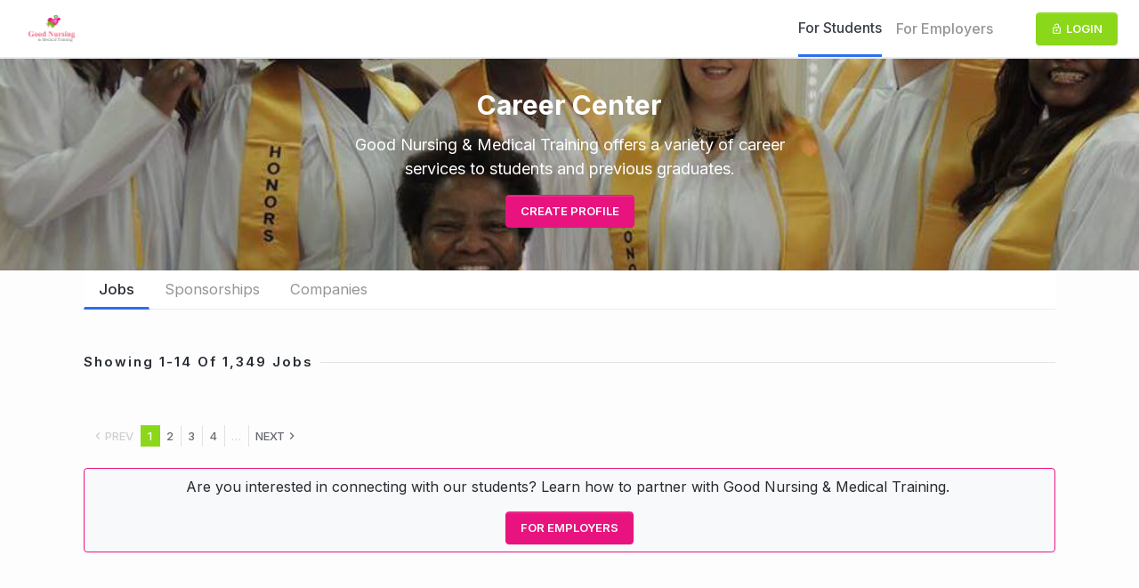

--- FILE ---
content_type: text/html; charset=utf-8
request_url: https://good-nursing-medical-training.jointransition.com/
body_size: 1696
content:
<!DOCTYPE html><html lang="en" dir="ltr"><head><meta charset="utf-8"><meta http-equiv="X-UA-Compatible" content="IE=edge"><meta name="viewport" content="width=device-width,initial-scale=1"><meta name="robots" content="noindex"><link rel="icon" href="/favicon.ico" id="favicon"><link rel="stylesheet" href="https://fonts.googleapis.com/css?family=Lato:400,700%7CRoboto:400,500,600,700%7CExo+2:600&amp;display=swap"><link href="https://fonts.googleapis.com/css2?family=DM+Sans:ital,wght@0,400;0,500;0,700;1,400;1,500;1,700&family=Inter:wght@400;500;600;700&display=swap" rel="stylesheet"><link href="https://fonts.googleapis.com/css2?family=Great+Vibes&display=swap" rel="stylesheet"><script src="https://pop.talroo.com/ads/v0/ads.js"></script><script src="https://js.stripe.com/v3"></script><title>Transition</title><script src="https://cdn.jointransition.com/resources/tinymce/tinymce.min.js" referrerpolicy="origin"></script><link href="/css/account.e8c441e6.css" rel="prefetch"><link href="/css/adm.a301c8fa.css" rel="prefetch"><link href="/css/adm~emp~gen~sch~std.2cfc9633.css" rel="prefetch"><link href="/css/auth.2d360ef6.css" rel="prefetch"><link href="/css/auth~org-inq.6ac2f1f4.css" rel="prefetch"><link href="/css/chunk-1c6d4f50.373cbdd3.css" rel="prefetch"><link href="/css/chunk-f86b7808.cfd08795.css" rel="prefetch"><link href="/css/emp.2acae3a3.css" rel="prefetch"><link href="/css/layout.c4a9c7b2.css" rel="prefetch"><link href="/css/org-inq.e0b9bc89.css" rel="prefetch"><link href="/css/sch.2a25acde.css" rel="prefetch"><link href="/css/sch~std.80b77452.css" rel="prefetch"><link href="/css/std.f9a3769d.css" rel="prefetch"><link href="/js/account.b32f55cd.js" rel="prefetch"><link href="/js/account~adm~auth~emp~gen~org-inq~sch.64d81d1c.js" rel="prefetch"><link href="/js/adm.ac2a6144.js" rel="prefetch"><link href="/js/adm~auth~emp~gen~std.efaac77d.js" rel="prefetch"><link href="/js/adm~auth~emp~sch~std.f654f20d.js" rel="prefetch"><link href="/js/adm~emp~gen~sch~std.13ec12fa.js" rel="prefetch"><link href="/js/auth.f2af539c.js" rel="prefetch"><link href="/js/auth~org-inq.94dd5349.js" rel="prefetch"><link href="/js/chunk-1c6d4f50.cbf70c27.js" rel="prefetch"><link href="/js/chunk-2d0aacc0.3e63e280.js" rel="prefetch"><link href="/js/chunk-2d0ab514.3d7dc7d9.js" rel="prefetch"><link href="/js/chunk-2d0af9e3.8bae01f0.js" rel="prefetch"><link href="/js/chunk-2d0b1e5f.d976fd9c.js" rel="prefetch"><link href="/js/chunk-2d0b21c6.4e6ae6fe.js" rel="prefetch"><link href="/js/chunk-2d0b326e.3c897938.js" rel="prefetch"><link href="/js/chunk-2d0b34b9.9f60b875.js" rel="prefetch"><link href="/js/chunk-2d0ba549.fbcb8197.js" rel="prefetch"><link href="/js/chunk-2d0bceb4.86225f3b.js" rel="prefetch"><link href="/js/chunk-2d0bddf4.b37cfa94.js" rel="prefetch"><link href="/js/chunk-2d0bdf49.1bfa2d37.js" rel="prefetch"><link href="/js/chunk-2d0c0ebf.c2c4caa3.js" rel="prefetch"><link href="/js/chunk-2d0c1979.b56c8208.js" rel="prefetch"><link href="/js/chunk-2d0c1b75.eb0791b2.js" rel="prefetch"><link href="/js/chunk-2d0cf715.2a0ffac6.js" rel="prefetch"><link href="/js/chunk-2d0d691f.3622db64.js" rel="prefetch"><link href="/js/chunk-2d0d836a.a88d5206.js" rel="prefetch"><link href="/js/chunk-2d0da410.5bf2576f.js" rel="prefetch"><link href="/js/chunk-2d0e1743.8cdd2a0e.js" rel="prefetch"><link href="/js/chunk-2d0e19ee.6a99a89b.js" rel="prefetch"><link href="/js/chunk-2d0e1c30.1986845a.js" rel="prefetch"><link href="/js/chunk-2d0e8e41.1c16159b.js" rel="prefetch"><link href="/js/chunk-2d0e9358.4ff80b67.js" rel="prefetch"><link href="/js/chunk-2d0f0fd0.ba271d19.js" rel="prefetch"><link href="/js/chunk-2d0f11af.18b9a54c.js" rel="prefetch"><link href="/js/chunk-2d2091bd.24ee5877.js" rel="prefetch"><link href="/js/chunk-2d209206.e8a3d10c.js" rel="prefetch"><link href="/js/chunk-2d20e860.c6c74cc1.js" rel="prefetch"><link href="/js/chunk-2d20f169.c7b2c23e.js" rel="prefetch"><link href="/js/chunk-2d20f186.82fd5842.js" rel="prefetch"><link href="/js/chunk-2d21009e.2b666fbe.js" rel="prefetch"><link href="/js/chunk-2d212bf1.207b6c00.js" rel="prefetch"><link href="/js/chunk-2d21329e.e2fcf9ec.js" rel="prefetch"><link href="/js/chunk-2d216f68.bda1e654.js" rel="prefetch"><link href="/js/chunk-2d21a426.617c227c.js" rel="prefetch"><link href="/js/chunk-2d21d4e1.d3f4d266.js" rel="prefetch"><link href="/js/chunk-2d21e3f7.31028a14.js" rel="prefetch"><link href="/js/chunk-2d224d24.1ea10652.js" rel="prefetch"><link href="/js/chunk-2d229dc1.14ef440c.js" rel="prefetch"><link href="/js/chunk-2d22d9a8.40456843.js" rel="prefetch"><link href="/js/chunk-2d22d9ba.c0147c6b.js" rel="prefetch"><link href="/js/chunk-2d22db83.357ce57f.js" rel="prefetch"><link href="/js/chunk-2d237752.bef5efe9.js" rel="prefetch"><link href="/js/chunk-f86b7808.02e73cfb.js" rel="prefetch"><link href="/js/emp.512b5d3a.js" rel="prefetch"><link href="/js/gen.39b18e68.js" rel="prefetch"><link href="/js/layout.63155a53.js" rel="prefetch"><link href="/js/org-inq.afeaa3ac.js" rel="prefetch"><link href="/js/sch.8b21caa5.js" rel="prefetch"><link href="/js/sch~std.2f098d2c.js" rel="prefetch"><link href="/js/std.2df26fd9.js" rel="prefetch"><link href="/css/app.658b7d04.css" rel="preload" as="style"><link href="/css/chunk-vendors.b95f3128.css" rel="preload" as="style"><link href="/js/app.a8d2fc57.js" rel="preload" as="script"><link href="/js/chunk-vendors.7aa06601.js" rel="preload" as="script"><link href="/css/chunk-vendors.b95f3128.css" rel="stylesheet"><link href="/css/app.658b7d04.css" rel="stylesheet"></head><body><noscript><strong>We're sorry but Transition doesn't work properly without JavaScript enabled. Please enable it to continue.</strong></noscript><div id="app"></div><script>(TalrooAds = window.TalrooAds || []).push({});</script><script src="/js/chunk-vendors.7aa06601.js"></script><script src="/js/app.a8d2fc57.js"></script></body></html>

--- FILE ---
content_type: text/css
request_url: https://good-nursing-medical-training.jointransition.com/css/app.658b7d04.css
body_size: 906556
content:
@import url(https://fonts.googleapis.com/css2?family=Alegreya+Sans:wght@100;300;400;500;700;800;900&display=swap);.notification-scroll ::-webkit-scrollbar{width:10px;height:10px}[dir] .notification-scroll ::-webkit-scrollbar-track{background:var(--lightestgrey)}[dir] .notification-scroll ::-webkit-scrollbar-thumb{background:#888;border-radius:5px}[dir] .notification-scroll ::-webkit-scrollbar-thumb:hover{background:#555}.badge-points[data-v-60fb9f94]{position:absolute;top:4.5px;color:#fff;font-size:11.5px;font-weight:700;min-width:24px;line-height:1}[dir] .badge-points[data-v-60fb9f94]{border-radius:50%;padding:4px 6px;text-align:center;border:2px solid #fff;box-shadow:0 2px 4px rgba(0,0,0,.2)}[dir=ltr] .badge-points[data-v-60fb9f94]{right:5px}[dir=rtl] .badge-points[data-v-60fb9f94]{left:5px}[dir] .onhover:hover{background-color:#d3d3d3}.navbar-school-dropdown{min-width:0!important;max-width:100%;flex-wrap:nowrap}@media(max-width:576px){.navbar-school-dropdown{max-width:calc(100vw - 200px)}}.navbar-school-name{white-space:nowrap;overflow:hidden;text-overflow:ellipsis;line-height:1.2;min-width:0}@media(max-width:576px){.navbar-school-name{font-size:14px}}@media(min-width:993px){.sidebar-toggle-menu.d-block{display:none!important}}@font-face{font-family:Material Icons;font-style:normal;font-weight:400;font-display:block;src:url(../fonts/MaterialIcons-Regular.96c47680.eot);src:local("☺"),url(../fonts/MaterialIcons-Regular.0509ab09.woff2) format("woff2"),url(../fonts/MaterialIcons-Regular.29b882f0.woff) format("woff"),url(../fonts/MaterialIcons-Regular.da4ea5cd.ttf) format("truetype")}.material-icons{font-family:Material Icons;font-weight:400;font-style:normal;font-size:24px;display:inline-block;line-height:1;text-transform:none;letter-spacing:normal;word-wrap:normal;white-space:nowrap;-webkit-font-smoothing:antialiased;text-rendering:optimizeLegibility;-moz-osx-font-smoothing:grayscale;font-feature-settings:"liga"}[dir=ltr] .material-icons{direction:ltr}[dir=rtl] .material-icons{direction:rtl}.material-icons._10k:before{content:"\e951"}.material-icons._10mp:before{content:"\e952"}.material-icons._11mp:before{content:"\e953"}.material-icons._12mp:before{content:"\e954"}.material-icons._13mp:before{content:"\e955"}.material-icons._14mp:before{content:"\e956"}.material-icons._15mp:before{content:"\e957"}.material-icons._16mp:before{content:"\e958"}.material-icons._17mp:before{content:"\e959"}.material-icons._18mp:before{content:"\e95a"}.material-icons._19mp:before{content:"\e95b"}.material-icons._1k:before{content:"\e95c"}.material-icons._1k_plus:before{content:"\e95d"}.material-icons._20mp:before{content:"\e95e"}.material-icons._21mp:before{content:"\e95f"}.material-icons._22mp:before{content:"\e960"}.material-icons._23mp:before{content:"\e961"}.material-icons._24mp:before{content:"\e962"}.material-icons._2k:before{content:"\e963"}.material-icons._2k_plus:before{content:"\e964"}.material-icons._2mp:before{content:"\e965"}.material-icons._360:before{content:"\e577"}.material-icons._3d_rotation:before{content:"\e84d"}.material-icons._3k:before{content:"\e966"}.material-icons._3k_plus:before{content:"\e967"}.material-icons._3mp:before{content:"\e968"}.material-icons._4k:before{content:"\e072"}.material-icons._4k_plus:before{content:"\e969"}.material-icons._4mp:before{content:"\e96a"}.material-icons._5k:before{content:"\e96b"}.material-icons._5k_plus:before{content:"\e96c"}.material-icons._5mp:before{content:"\e96d"}.material-icons._6k:before{content:"\e96e"}.material-icons._6k_plus:before{content:"\e96f"}.material-icons._6mp:before{content:"\e970"}.material-icons._7k:before{content:"\e971"}.material-icons._7k_plus:before{content:"\e972"}.material-icons._7mp:before{content:"\e973"}.material-icons._8k:before{content:"\e974"}.material-icons._8k_plus:before{content:"\e975"}.material-icons._8mp:before{content:"\e976"}.material-icons._9k:before{content:"\e977"}.material-icons._9k_plus:before{content:"\e978"}.material-icons._9mp:before{content:"\e979"}.material-icons.ac_unit:before{content:"\eb3b"}.material-icons.access_alarm:before{content:"\e190"}.material-icons.access_alarms:before{content:"\e191"}.material-icons.access_time:before{content:"\e192"}.material-icons.accessibility:before{content:"\e84e"}.material-icons.accessibility_new:before{content:"\e92c"}.material-icons.accessible:before{content:"\e914"}.material-icons.accessible_forward:before{content:"\e934"}.material-icons.account_balance:before{content:"\e84f"}.material-icons.account_balance_wallet:before{content:"\e850"}.material-icons.account_box:before{content:"\e851"}.material-icons.account_circle:before{content:"\e853"}.material-icons.account_tree:before{content:"\e97a"}.material-icons.adb:before{content:"\e60e"}.material-icons.add:before{content:"\e145"}.material-icons.add_a_photo:before{content:"\e439"}.material-icons.add_alarm:before{content:"\e193"}.material-icons.add_alert:before{content:"\e003"}.material-icons.add_box:before{content:"\e146"}.material-icons.add_call:before{content:"\e0e8"}.material-icons.add_chart:before{content:"\e97b"}.material-icons.add_circle:before{content:"\e147"}.material-icons.add_circle_outline:before{content:"\e148"}.material-icons.add_comment:before{content:"\e266"}.material-icons.add_ic_call:before{content:"\e97c"}.material-icons.add_link:before{content:"\e178"}.material-icons.add_location:before{content:"\e567"}.material-icons.add_moderator:before{content:"\e97d"}.material-icons.add_photo_alternate:before{content:"\e43e"}.material-icons.add_shopping_cart:before{content:"\e854"}.material-icons.add_to_home_screen:before{content:"\e1fe"}.material-icons.add_to_photos:before{content:"\e39d"}.material-icons.add_to_queue:before{content:"\e05c"}.material-icons.adjust:before{content:"\e39e"}.material-icons.airline_seat_flat:before{content:"\e630"}.material-icons.airline_seat_flat_angled:before{content:"\e631"}.material-icons.airline_seat_individual_suite:before{content:"\e632"}.material-icons.airline_seat_legroom_extra:before{content:"\e633"}.material-icons.airline_seat_legroom_normal:before{content:"\e634"}.material-icons.airline_seat_legroom_reduced:before{content:"\e635"}.material-icons.airline_seat_recline_extra:before{content:"\e636"}.material-icons.airline_seat_recline_normal:before{content:"\e637"}.material-icons.airplanemode_active:before{content:"\e195"}.material-icons.airplanemode_inactive:before,.material-icons.airplanemode_off:before{content:"\e194"}.material-icons.airplanemode_on:before{content:"\e195"}.material-icons.airplay:before{content:"\e055"}.material-icons.airport_shuttle:before{content:"\eb3c"}.material-icons.alarm:before{content:"\e855"}.material-icons.alarm_add:before{content:"\e856"}.material-icons.alarm_off:before{content:"\e857"}.material-icons.alarm_on:before{content:"\e858"}.material-icons.album:before{content:"\e019"}.material-icons.all_inbox:before{content:"\e97f"}.material-icons.all_inclusive:before{content:"\eb3d"}.material-icons.all_out:before{content:"\e90b"}.material-icons.alternate_email:before{content:"\e0e6"}.material-icons.amp_stories:before{content:"\ea13"}.material-icons.android:before{content:"\e859"}.material-icons.announcement:before{content:"\e85a"}.material-icons.apartment:before{content:"\ea40"}.material-icons.approval:before{content:"\e982"}.material-icons.apps:before{content:"\e5c3"}.material-icons.archive:before{content:"\e149"}.material-icons.arrow_back:before{content:"\e5c4"}.material-icons.arrow_back_ios:before{content:"\e5e0"}.material-icons.arrow_downward:before{content:"\e5db"}.material-icons.arrow_drop_down:before{content:"\e5c5"}.material-icons.arrow_drop_down_circle:before{content:"\e5c6"}.material-icons.arrow_drop_up:before{content:"\e5c7"}.material-icons.arrow_forward:before{content:"\e5c8"}.material-icons.arrow_forward_ios:before{content:"\e5e1"}.material-icons.arrow_left:before{content:"\e5de"}.material-icons.arrow_right:before{content:"\e5df"}.material-icons.arrow_right_alt:before{content:"\e941"}.material-icons.arrow_upward:before{content:"\e5d8"}.material-icons.art_track:before{content:"\e060"}.material-icons.aspect_ratio:before{content:"\e85b"}.material-icons.assessment:before{content:"\e85c"}.material-icons.assignment:before{content:"\e85d"}.material-icons.assignment_ind:before{content:"\e85e"}.material-icons.assignment_late:before{content:"\e85f"}.material-icons.assignment_return:before{content:"\e860"}.material-icons.assignment_returned:before{content:"\e861"}.material-icons.assignment_turned_in:before{content:"\e862"}.material-icons.assistant:before{content:"\e39f"}.material-icons.assistant_direction:before{content:"\e988"}.material-icons.assistant_navigation:before{content:"\e989"}.material-icons.assistant_photo:before{content:"\e3a0"}.material-icons.atm:before{content:"\e573"}.material-icons.attach_file:before{content:"\e226"}.material-icons.attach_money:before{content:"\e227"}.material-icons.attachment:before{content:"\e2bc"}.material-icons.attractions:before{content:"\ea52"}.material-icons.audiotrack:before{content:"\e3a1"}.material-icons.autorenew:before{content:"\e863"}.material-icons.av_timer:before{content:"\e01b"}.material-icons.backspace:before{content:"\e14a"}.material-icons.backup:before{content:"\e864"}.material-icons.badge:before{content:"\ea67"}.material-icons.bakery_dining:before{content:"\ea53"}.material-icons.ballot:before{content:"\e172"}.material-icons.bar_chart:before{content:"\e26b"}.material-icons.bathtub:before{content:"\ea41"}.material-icons.battery_alert:before{content:"\e19c"}.material-icons.battery_charging_full:before{content:"\e1a3"}.material-icons.battery_full:before{content:"\e1a4"}.material-icons.battery_std:before{content:"\e1a5"}.material-icons.battery_unknown:before{content:"\e1a6"}.material-icons.beach_access:before{content:"\eb3e"}.material-icons.beenhere:before{content:"\e52d"}.material-icons.block:before{content:"\e14b"}.material-icons.bluetooth:before{content:"\e1a7"}.material-icons.bluetooth_audio:before{content:"\e60f"}.material-icons.bluetooth_connected:before{content:"\e1a8"}.material-icons.bluetooth_disabled:before{content:"\e1a9"}.material-icons.bluetooth_searching:before{content:"\e1aa"}.material-icons.blur_circular:before{content:"\e3a2"}.material-icons.blur_linear:before{content:"\e3a3"}.material-icons.blur_off:before{content:"\e3a4"}.material-icons.blur_on:before{content:"\e3a5"}.material-icons.bolt:before{content:"\ea0b"}.material-icons.book:before{content:"\e865"}.material-icons.bookmark:before{content:"\e866"}.material-icons.bookmark_border:before,.material-icons.bookmark_outline:before{content:"\e867"}.material-icons.bookmarks:before{content:"\e98b"}.material-icons.border_all:before{content:"\e228"}.material-icons.border_bottom:before{content:"\e229"}.material-icons.border_clear:before{content:"\e22a"}.material-icons.border_color:before{content:"\e22b"}.material-icons.border_horizontal:before{content:"\e22c"}.material-icons.border_inner:before{content:"\e22d"}.material-icons.border_left:before{content:"\e22e"}.material-icons.border_outer:before{content:"\e22f"}.material-icons.border_right:before{content:"\e230"}.material-icons.border_style:before{content:"\e231"}.material-icons.border_top:before{content:"\e232"}.material-icons.border_vertical:before{content:"\e233"}.material-icons.branding_watermark:before{content:"\e06b"}.material-icons.breakfast_dining:before{content:"\ea54"}.material-icons.brightness_1:before{content:"\e3a6"}.material-icons.brightness_2:before{content:"\e3a7"}.material-icons.brightness_3:before{content:"\e3a8"}.material-icons.brightness_4:before{content:"\e3a9"}.material-icons.brightness_5:before{content:"\e3aa"}.material-icons.brightness_6:before{content:"\e3ab"}.material-icons.brightness_7:before{content:"\e3ac"}.material-icons.brightness_auto:before{content:"\e1ab"}.material-icons.brightness_high:before{content:"\e1ac"}.material-icons.brightness_low:before{content:"\e1ad"}.material-icons.brightness_medium:before{content:"\e1ae"}.material-icons.broken_image:before{content:"\e3ad"}.material-icons.brunch_dining:before{content:"\ea73"}.material-icons.brush:before{content:"\e3ae"}.material-icons.bubble_chart:before{content:"\e6dd"}.material-icons.bug_report:before{content:"\e868"}.material-icons.build:before{content:"\e869"}.material-icons.burst_mode:before{content:"\e43c"}.material-icons.bus_alert:before{content:"\e98f"}.material-icons.business:before{content:"\e0af"}.material-icons.business_center:before{content:"\eb3f"}.material-icons.cached:before{content:"\e86a"}.material-icons.cake:before{content:"\e7e9"}.material-icons.calendar_today:before{content:"\e935"}.material-icons.calendar_view_day:before{content:"\e936"}.material-icons.call:before{content:"\e0b0"}.material-icons.call_end:before{content:"\e0b1"}.material-icons.call_made:before{content:"\e0b2"}.material-icons.call_merge:before{content:"\e0b3"}.material-icons.call_missed:before{content:"\e0b4"}.material-icons.call_missed_outgoing:before{content:"\e0e4"}.material-icons.call_received:before{content:"\e0b5"}.material-icons.call_split:before{content:"\e0b6"}.material-icons.call_to_action:before{content:"\e06c"}.material-icons.camera:before{content:"\e3af"}.material-icons.camera_alt:before{content:"\e3b0"}.material-icons.camera_enhance:before{content:"\e8fc"}.material-icons.camera_front:before{content:"\e3b1"}.material-icons.camera_rear:before{content:"\e3b2"}.material-icons.camera_roll:before{content:"\e3b3"}.material-icons.cancel:before{content:"\e5c9"}.material-icons.cancel_presentation:before{content:"\e0e9"}.material-icons.cancel_schedule_send:before{content:"\ea39"}.material-icons.car_rental:before{content:"\ea55"}.material-icons.car_repair:before{content:"\ea56"}.material-icons.card_giftcard:before{content:"\e8f6"}.material-icons.card_membership:before{content:"\e8f7"}.material-icons.card_travel:before{content:"\e8f8"}.material-icons.cases:before{content:"\e992"}.material-icons.casino:before{content:"\eb40"}.material-icons.cast:before{content:"\e307"}.material-icons.cast_connected:before{content:"\e308"}.material-icons.category:before{content:"\e574"}.material-icons.celebration:before{content:"\ea65"}.material-icons.cell_wifi:before{content:"\e0ec"}.material-icons.center_focus_strong:before{content:"\e3b4"}.material-icons.center_focus_weak:before{content:"\e3b5"}.material-icons.change_history:before{content:"\e86b"}.material-icons.chat:before{content:"\e0b7"}.material-icons.chat_bubble:before{content:"\e0ca"}.material-icons.chat_bubble_outline:before{content:"\e0cb"}.material-icons.check:before{content:"\e5ca"}.material-icons.check_box:before{content:"\e834"}.material-icons.check_box_outline_blank:before{content:"\e835"}.material-icons.check_circle:before{content:"\e86c"}.material-icons.check_circle_outline:before{content:"\e92d"}.material-icons.chevron_left:before{content:"\e5cb"}.material-icons.chevron_right:before{content:"\e5cc"}.material-icons.child_care:before{content:"\eb41"}.material-icons.child_friendly:before{content:"\eb42"}.material-icons.chrome_reader_mode:before{content:"\e86d"}.material-icons.circle_notifications:before{content:"\e994"}.material-icons.class:before{content:"\e86e"}.material-icons.clear:before{content:"\e14c"}.material-icons.clear_all:before{content:"\e0b8"}.material-icons.close:before{content:"\e5cd"}.material-icons.closed_caption:before{content:"\e01c"}.material-icons.closed_caption_off:before{content:"\e996"}.material-icons.cloud:before{content:"\e2bd"}.material-icons.cloud_circle:before{content:"\e2be"}.material-icons.cloud_done:before{content:"\e2bf"}.material-icons.cloud_download:before{content:"\e2c0"}.material-icons.cloud_off:before{content:"\e2c1"}.material-icons.cloud_queue:before{content:"\e2c2"}.material-icons.cloud_upload:before{content:"\e2c3"}.material-icons.code:before{content:"\e86f"}.material-icons.collections:before{content:"\e3b6"}.material-icons.collections_bookmark:before{content:"\e431"}.material-icons.color_lens:before{content:"\e3b7"}.material-icons.colorize:before{content:"\e3b8"}.material-icons.comment:before{content:"\e0b9"}.material-icons.commute:before{content:"\e940"}.material-icons.compare:before{content:"\e3b9"}.material-icons.compare_arrows:before{content:"\e915"}.material-icons.compass_calibration:before{content:"\e57c"}.material-icons.compress:before{content:"\e94d"}.material-icons.computer:before{content:"\e30a"}.material-icons.confirmation_num:before,.material-icons.confirmation_number:before{content:"\e638"}.material-icons.connected_tv:before{content:"\e998"}.material-icons.contact_mail:before{content:"\e0d0"}.material-icons.contact_phone:before{content:"\e0cf"}.material-icons.contact_support:before{content:"\e94c"}.material-icons.contactless:before{content:"\ea71"}.material-icons.contacts:before{content:"\e0ba"}.material-icons.content_copy:before{content:"\e14d"}.material-icons.content_cut:before{content:"\e14e"}.material-icons.content_paste:before{content:"\e14f"}.material-icons.control_camera:before{content:"\e074"}.material-icons.control_point:before{content:"\e3ba"}.material-icons.control_point_duplicate:before{content:"\e3bb"}.material-icons.copyright:before{content:"\e90c"}.material-icons.create:before{content:"\e150"}.material-icons.create_new_folder:before{content:"\e2cc"}.material-icons.credit_card:before{content:"\e870"}.material-icons.crop:before{content:"\e3be"}.material-icons.crop_16_9:before{content:"\e3bc"}.material-icons.crop_3_2:before{content:"\e3bd"}.material-icons.crop_5_4:before{content:"\e3bf"}.material-icons.crop_7_5:before{content:"\e3c0"}.material-icons.crop_din:before{content:"\e3c1"}.material-icons.crop_free:before{content:"\e3c2"}.material-icons.crop_landscape:before{content:"\e3c3"}.material-icons.crop_original:before{content:"\e3c4"}.material-icons.crop_portrait:before{content:"\e3c5"}.material-icons.crop_rotate:before{content:"\e437"}.material-icons.crop_square:before{content:"\e3c6"}.material-icons.dangerous:before{content:"\e99a"}.material-icons.dashboard:before{content:"\e871"}.material-icons.dashboard_customize:before{content:"\e99b"}.material-icons.data_usage:before{content:"\e1af"}.material-icons.date_range:before{content:"\e916"}.material-icons.deck:before{content:"\ea42"}.material-icons.dehaze:before{content:"\e3c7"}.material-icons.delete:before{content:"\e872"}.material-icons.delete_forever:before{content:"\e92b"}.material-icons.delete_outline:before{content:"\e92e"}.material-icons.delete_sweep:before{content:"\e16c"}.material-icons.delivery_dining:before{content:"\ea72"}.material-icons.departure_board:before{content:"\e576"}.material-icons.description:before{content:"\e873"}.material-icons.desktop_access_disabled:before{content:"\e99d"}.material-icons.desktop_mac:before{content:"\e30b"}.material-icons.desktop_windows:before{content:"\e30c"}.material-icons.details:before{content:"\e3c8"}.material-icons.developer_board:before{content:"\e30d"}.material-icons.developer_mode:before{content:"\e1b0"}.material-icons.device_hub:before{content:"\e335"}.material-icons.device_thermostat:before{content:"\e1ff"}.material-icons.device_unknown:before{content:"\e339"}.material-icons.devices:before{content:"\e1b1"}.material-icons.devices_other:before{content:"\e337"}.material-icons.dialer_sip:before{content:"\e0bb"}.material-icons.dialpad:before{content:"\e0bc"}.material-icons.dinner_dining:before{content:"\ea57"}.material-icons.directions:before{content:"\e52e"}.material-icons.directions_bike:before{content:"\e52f"}.material-icons.directions_boat:before{content:"\e532"}.material-icons.directions_bus:before{content:"\e530"}.material-icons.directions_car:before{content:"\e531"}.material-icons.directions_ferry:before{content:"\e532"}.material-icons.directions_railway:before{content:"\e534"}.material-icons.directions_run:before{content:"\e566"}.material-icons.directions_subway:before{content:"\e533"}.material-icons.directions_train:before{content:"\e534"}.material-icons.directions_transit:before{content:"\e535"}.material-icons.directions_walk:before{content:"\e536"}.material-icons.disc_full:before{content:"\e610"}.material-icons.dnd_forwardslash:before{content:"\e611"}.material-icons.dns:before{content:"\e875"}.material-icons.do_not_disturb:before{content:"\e612"}.material-icons.do_not_disturb_alt:before{content:"\e611"}.material-icons.do_not_disturb_off:before{content:"\e643"}.material-icons.do_not_disturb_on:before{content:"\e644"}.material-icons.dock:before{content:"\e30e"}.material-icons.domain:before{content:"\e7ee"}.material-icons.domain_disabled:before{content:"\e0ef"}.material-icons.done:before{content:"\e876"}.material-icons.done_all:before{content:"\e877"}.material-icons.done_outline:before{content:"\e92f"}.material-icons.donut_large:before{content:"\e917"}.material-icons.donut_small:before{content:"\e918"}.material-icons.double_arrow:before{content:"\ea50"}.material-icons.drafts:before{content:"\e151"}.material-icons.drag_handle:before{content:"\e25d"}.material-icons.drag_indicator:before{content:"\e945"}.material-icons.drive_eta:before{content:"\e613"}.material-icons.drive_file_move_outline:before{content:"\e9a1"}.material-icons.drive_file_rename_outline:before{content:"\e9a2"}.material-icons.drive_folder_upload:before{content:"\e9a3"}.material-icons.dry_cleaning:before{content:"\ea58"}.material-icons.duo:before{content:"\e9a5"}.material-icons.dvr:before{content:"\e1b2"}.material-icons.dynamic_feed:before{content:"\ea14"}.material-icons.eco:before{content:"\ea35"}.material-icons.edit:before{content:"\e3c9"}.material-icons.edit_attributes:before{content:"\e578"}.material-icons.edit_location:before{content:"\e568"}.material-icons.edit_off:before{content:"\e950"}.material-icons.eject:before{content:"\e8fb"}.material-icons.email:before{content:"\e0be"}.material-icons.emoji_emotions:before{content:"\ea22"}.material-icons.emoji_events:before{content:"\ea23"}.material-icons.emoji_flags:before{content:"\ea1a"}.material-icons.emoji_food_beverage:before{content:"\ea1b"}.material-icons.emoji_nature:before{content:"\ea1c"}.material-icons.emoji_objects:before{content:"\ea24"}.material-icons.emoji_people:before{content:"\ea1d"}.material-icons.emoji_symbols:before{content:"\ea1e"}.material-icons.emoji_transportation:before{content:"\ea1f"}.material-icons.enhance_photo_translate:before{content:"\e8fc"}.material-icons.enhanced_encryption:before{content:"\e63f"}.material-icons.equalizer:before{content:"\e01d"}.material-icons.error:before{content:"\e000"}.material-icons.error_outline:before{content:"\e001"}.material-icons.euro:before{content:"\ea15"}.material-icons.euro_symbol:before{content:"\e926"}.material-icons.ev_station:before{content:"\e56d"}.material-icons.event:before{content:"\e878"}.material-icons.event_available:before{content:"\e614"}.material-icons.event_busy:before{content:"\e615"}.material-icons.event_note:before{content:"\e616"}.material-icons.event_seat:before{content:"\e903"}.material-icons.exit_to_app:before{content:"\e879"}.material-icons.expand:before{content:"\e94f"}.material-icons.expand_less:before{content:"\e5ce"}.material-icons.expand_more:before{content:"\e5cf"}.material-icons.explicit:before{content:"\e01e"}.material-icons.explore:before{content:"\e87a"}.material-icons.explore_off:before{content:"\e9a8"}.material-icons.exposure:before{content:"\e3ca"}.material-icons.exposure_minus_1:before{content:"\e3cb"}.material-icons.exposure_minus_2:before{content:"\e3cc"}.material-icons.exposure_neg_1:before{content:"\e3cb"}.material-icons.exposure_neg_2:before{content:"\e3cc"}.material-icons.exposure_plus_1:before{content:"\e3cd"}.material-icons.exposure_plus_2:before{content:"\e3ce"}.material-icons.exposure_zero:before{content:"\e3cf"}.material-icons.extension:before{content:"\e87b"}.material-icons.face:before{content:"\e87c"}.material-icons.fast_forward:before{content:"\e01f"}.material-icons.fast_rewind:before{content:"\e020"}.material-icons.fastfood:before{content:"\e57a"}.material-icons.favorite:before{content:"\e87d"}.material-icons.favorite_border:before,.material-icons.favorite_outline:before{content:"\e87e"}.material-icons.featured_play_list:before{content:"\e06d"}.material-icons.featured_video:before{content:"\e06e"}.material-icons.feedback:before{content:"\e87f"}.material-icons.festival:before{content:"\ea68"}.material-icons.fiber_dvr:before{content:"\e05d"}.material-icons.fiber_manual_record:before{content:"\e061"}.material-icons.fiber_new:before{content:"\e05e"}.material-icons.fiber_pin:before{content:"\e06a"}.material-icons.fiber_smart_record:before{content:"\e062"}.material-icons.file_copy:before{content:"\e173"}.material-icons.file_download:before{content:"\e2c4"}.material-icons.file_download_done:before{content:"\e9aa"}.material-icons.file_present:before{content:"\ea0e"}.material-icons.file_upload:before{content:"\e2c6"}.material-icons.filter:before{content:"\e3d3"}.material-icons.filter_1:before{content:"\e3d0"}.material-icons.filter_2:before{content:"\e3d1"}.material-icons.filter_3:before{content:"\e3d2"}.material-icons.filter_4:before{content:"\e3d4"}.material-icons.filter_5:before{content:"\e3d5"}.material-icons.filter_6:before{content:"\e3d6"}.material-icons.filter_7:before{content:"\e3d7"}.material-icons.filter_8:before{content:"\e3d8"}.material-icons.filter_9:before{content:"\e3d9"}.material-icons.filter_9_plus:before{content:"\e3da"}.material-icons.filter_b_and_w:before{content:"\e3db"}.material-icons.filter_center_focus:before{content:"\e3dc"}.material-icons.filter_drama:before{content:"\e3dd"}.material-icons.filter_frames:before{content:"\e3de"}.material-icons.filter_hdr:before{content:"\e3df"}.material-icons.filter_list:before{content:"\e152"}.material-icons.filter_list_alt:before{content:"\e94e"}.material-icons.filter_none:before{content:"\e3e0"}.material-icons.filter_tilt_shift:before{content:"\e3e2"}.material-icons.filter_vintage:before{content:"\e3e3"}.material-icons.find_in_page:before{content:"\e880"}.material-icons.find_replace:before{content:"\e881"}.material-icons.fingerprint:before{content:"\e90d"}.material-icons.fireplace:before{content:"\ea43"}.material-icons.first_page:before{content:"\e5dc"}.material-icons.fit_screen:before{content:"\ea10"}.material-icons.fitness_center:before{content:"\eb43"}.material-icons.flag:before{content:"\e153"}.material-icons.flare:before{content:"\e3e4"}.material-icons.flash_auto:before{content:"\e3e5"}.material-icons.flash_off:before{content:"\e3e6"}.material-icons.flash_on:before{content:"\e3e7"}.material-icons.flight:before{content:"\e539"}.material-icons.flight_land:before{content:"\e904"}.material-icons.flight_takeoff:before{content:"\e905"}.material-icons.flip:before{content:"\e3e8"}.material-icons.flip_camera_android:before{content:"\ea37"}.material-icons.flip_camera_ios:before{content:"\ea38"}.material-icons.flip_to_back:before{content:"\e882"}.material-icons.flip_to_front:before{content:"\e883"}.material-icons.folder:before{content:"\e2c7"}.material-icons.folder_open:before{content:"\e2c8"}.material-icons.folder_shared:before{content:"\e2c9"}.material-icons.folder_special:before{content:"\e617"}.material-icons.font_download:before{content:"\e167"}.material-icons.format_align_center:before{content:"\e234"}.material-icons.format_align_justify:before{content:"\e235"}.material-icons.format_align_left:before{content:"\e236"}.material-icons.format_align_right:before{content:"\e237"}.material-icons.format_bold:before{content:"\e238"}.material-icons.format_clear:before{content:"\e239"}.material-icons.format_color_fill:before{content:"\e23a"}.material-icons.format_color_reset:before{content:"\e23b"}.material-icons.format_color_text:before{content:"\e23c"}.material-icons.format_indent_decrease:before{content:"\e23d"}.material-icons.format_indent_increase:before{content:"\e23e"}.material-icons.format_italic:before{content:"\e23f"}.material-icons.format_line_spacing:before{content:"\e240"}.material-icons.format_list_bulleted:before{content:"\e241"}.material-icons.format_list_numbered:before{content:"\e242"}.material-icons.format_list_numbered_rtl:before{content:"\e267"}.material-icons.format_paint:before{content:"\e243"}.material-icons.format_quote:before{content:"\e244"}.material-icons.format_shapes:before{content:"\e25e"}.material-icons.format_size:before{content:"\e245"}.material-icons.format_strikethrough:before{content:"\e246"}.material-icons.format_textdirection_l_to_r:before{content:"\e247"}.material-icons.format_textdirection_r_to_l:before{content:"\e248"}.material-icons.format_underline:before,.material-icons.format_underlined:before{content:"\e249"}.material-icons.forum:before{content:"\e0bf"}.material-icons.forward:before{content:"\e154"}.material-icons.forward_10:before{content:"\e056"}.material-icons.forward_30:before{content:"\e057"}.material-icons.forward_5:before{content:"\e058"}.material-icons.free_breakfast:before{content:"\eb44"}.material-icons.fullscreen:before{content:"\e5d0"}.material-icons.fullscreen_exit:before{content:"\e5d1"}.material-icons.functions:before{content:"\e24a"}.material-icons.g_translate:before{content:"\e927"}.material-icons.gamepad:before{content:"\e30f"}.material-icons.games:before{content:"\e021"}.material-icons.gavel:before{content:"\e90e"}.material-icons.gesture:before{content:"\e155"}.material-icons.get_app:before{content:"\e884"}.material-icons.gif:before{content:"\e908"}.material-icons.goat:before{content:"\dbff"}.material-icons.golf_course:before{content:"\eb45"}.material-icons.gps_fixed:before{content:"\e1b3"}.material-icons.gps_not_fixed:before{content:"\e1b4"}.material-icons.gps_off:before{content:"\e1b5"}.material-icons.grade:before{content:"\e885"}.material-icons.gradient:before{content:"\e3e9"}.material-icons.grain:before{content:"\e3ea"}.material-icons.graphic_eq:before{content:"\e1b8"}.material-icons.grid_off:before{content:"\e3eb"}.material-icons.grid_on:before{content:"\e3ec"}.material-icons.grid_view:before{content:"\e9b0"}.material-icons.group:before{content:"\e7ef"}.material-icons.group_add:before{content:"\e7f0"}.material-icons.group_work:before{content:"\e886"}.material-icons.hail:before{content:"\e9b1"}.material-icons.hardware:before{content:"\ea59"}.material-icons.hd:before{content:"\e052"}.material-icons.hdr_off:before{content:"\e3ed"}.material-icons.hdr_on:before{content:"\e3ee"}.material-icons.hdr_strong:before{content:"\e3f1"}.material-icons.hdr_weak:before{content:"\e3f2"}.material-icons.headset:before{content:"\e310"}.material-icons.headset_mic:before{content:"\e311"}.material-icons.headset_off:before{content:"\e33a"}.material-icons.healing:before{content:"\e3f3"}.material-icons.hearing:before{content:"\e023"}.material-icons.height:before{content:"\ea16"}.material-icons.help:before{content:"\e887"}.material-icons.help_outline:before{content:"\e8fd"}.material-icons.high_quality:before{content:"\e024"}.material-icons.highlight:before{content:"\e25f"}.material-icons.highlight_off:before,.material-icons.highlight_remove:before{content:"\e888"}.material-icons.history:before{content:"\e889"}.material-icons.home:before{content:"\e88a"}.material-icons.home_filled:before{content:"\e9b2"}.material-icons.home_work:before{content:"\ea09"}.material-icons.horizontal_split:before{content:"\e947"}.material-icons.hot_tub:before{content:"\eb46"}.material-icons.hotel:before{content:"\e53a"}.material-icons.hourglass_empty:before{content:"\e88b"}.material-icons.hourglass_full:before{content:"\e88c"}.material-icons.house:before{content:"\ea44"}.material-icons.how_to_reg:before{content:"\e174"}.material-icons.how_to_vote:before{content:"\e175"}.material-icons.http:before{content:"\e902"}.material-icons.https:before{content:"\e88d"}.material-icons.icecream:before{content:"\ea69"}.material-icons.image:before{content:"\e3f4"}.material-icons.image_aspect_ratio:before{content:"\e3f5"}.material-icons.image_search:before{content:"\e43f"}.material-icons.imagesearch_roller:before{content:"\e9b4"}.material-icons.import_contacts:before{content:"\e0e0"}.material-icons.import_export:before{content:"\e0c3"}.material-icons.important_devices:before{content:"\e912"}.material-icons.inbox:before{content:"\e156"}.material-icons.indeterminate_check_box:before{content:"\e909"}.material-icons.info:before{content:"\e88e"}.material-icons.info_outline:before{content:"\e88f"}.material-icons.input:before{content:"\e890"}.material-icons.insert_chart:before{content:"\e24b"}.material-icons.insert_chart_outlined:before{content:"\e26a"}.material-icons.insert_comment:before{content:"\e24c"}.material-icons.insert_drive_file:before{content:"\e24d"}.material-icons.insert_emoticon:before{content:"\e24e"}.material-icons.insert_invitation:before{content:"\e24f"}.material-icons.insert_link:before{content:"\e250"}.material-icons.insert_photo:before{content:"\e251"}.material-icons.inventory:before{content:"\e179"}.material-icons.invert_colors:before{content:"\e891"}.material-icons.invert_colors_off:before{content:"\e0c4"}.material-icons.invert_colors_on:before{content:"\e891"}.material-icons.iso:before{content:"\e3f6"}.material-icons.keyboard:before{content:"\e312"}.material-icons.keyboard_arrow_down:before{content:"\e313"}.material-icons.keyboard_arrow_left:before{content:"\e314"}.material-icons.keyboard_arrow_right:before{content:"\e315"}.material-icons.keyboard_arrow_up:before{content:"\e316"}.material-icons.keyboard_backspace:before{content:"\e317"}.material-icons.keyboard_capslock:before{content:"\e318"}.material-icons.keyboard_control:before{content:"\e5d3"}.material-icons.keyboard_hide:before{content:"\e31a"}.material-icons.keyboard_return:before{content:"\e31b"}.material-icons.keyboard_tab:before{content:"\e31c"}.material-icons.keyboard_voice:before{content:"\e31d"}.material-icons.king_bed:before{content:"\ea45"}.material-icons.kitchen:before{content:"\eb47"}.material-icons.label:before{content:"\e892"}.material-icons.label_important:before{content:"\e937"}.material-icons.label_important_outline:before{content:"\e948"}.material-icons.label_off:before{content:"\e9b6"}.material-icons.label_outline:before{content:"\e893"}.material-icons.landscape:before{content:"\e3f7"}.material-icons.language:before{content:"\e894"}.material-icons.laptop:before{content:"\e31e"}.material-icons.laptop_chromebook:before{content:"\e31f"}.material-icons.laptop_mac:before{content:"\e320"}.material-icons.laptop_windows:before{content:"\e321"}.material-icons.last_page:before{content:"\e5dd"}.material-icons.launch:before{content:"\e895"}.material-icons.layers:before{content:"\e53b"}.material-icons.layers_clear:before{content:"\e53c"}.material-icons.leak_add:before{content:"\e3f8"}.material-icons.leak_remove:before{content:"\e3f9"}.material-icons.lens:before{content:"\e3fa"}.material-icons.library_add:before{content:"\e02e"}.material-icons.library_add_check:before{content:"\e9b7"}.material-icons.library_books:before{content:"\e02f"}.material-icons.library_music:before{content:"\e030"}.material-icons.lightbulb:before{content:"\e0f0"}.material-icons.lightbulb_outline:before{content:"\e90f"}.material-icons.line_style:before{content:"\e919"}.material-icons.line_weight:before{content:"\e91a"}.material-icons.linear_scale:before{content:"\e260"}.material-icons.link:before{content:"\e157"}.material-icons.link_off:before{content:"\e16f"}.material-icons.linked_camera:before{content:"\e438"}.material-icons.liquor:before{content:"\ea60"}.material-icons.list:before{content:"\e896"}.material-icons.list_alt:before{content:"\e0ee"}.material-icons.live_help:before{content:"\e0c6"}.material-icons.live_tv:before{content:"\e639"}.material-icons.local_activity:before{content:"\e53f"}.material-icons.local_airport:before{content:"\e53d"}.material-icons.local_atm:before{content:"\e53e"}.material-icons.local_attraction:before{content:"\e53f"}.material-icons.local_bar:before{content:"\e540"}.material-icons.local_cafe:before{content:"\e541"}.material-icons.local_car_wash:before{content:"\e542"}.material-icons.local_convenience_store:before{content:"\e543"}.material-icons.local_dining:before{content:"\e556"}.material-icons.local_drink:before{content:"\e544"}.material-icons.local_florist:before{content:"\e545"}.material-icons.local_gas_station:before{content:"\e546"}.material-icons.local_grocery_store:before{content:"\e547"}.material-icons.local_hospital:before{content:"\e548"}.material-icons.local_hotel:before{content:"\e549"}.material-icons.local_laundry_service:before{content:"\e54a"}.material-icons.local_library:before{content:"\e54b"}.material-icons.local_mall:before{content:"\e54c"}.material-icons.local_movies:before{content:"\e54d"}.material-icons.local_offer:before{content:"\e54e"}.material-icons.local_parking:before{content:"\e54f"}.material-icons.local_pharmacy:before{content:"\e550"}.material-icons.local_phone:before{content:"\e551"}.material-icons.local_pizza:before{content:"\e552"}.material-icons.local_play:before{content:"\e553"}.material-icons.local_post_office:before{content:"\e554"}.material-icons.local_print_shop:before,.material-icons.local_printshop:before{content:"\e555"}.material-icons.local_restaurant:before{content:"\e556"}.material-icons.local_see:before{content:"\e557"}.material-icons.local_shipping:before{content:"\e558"}.material-icons.local_taxi:before{content:"\e559"}.material-icons.location_city:before{content:"\e7f1"}.material-icons.location_disabled:before{content:"\e1b6"}.material-icons.location_history:before{content:"\e55a"}.material-icons.location_off:before{content:"\e0c7"}.material-icons.location_on:before{content:"\e0c8"}.material-icons.location_searching:before{content:"\e1b7"}.material-icons.lock:before{content:"\e897"}.material-icons.lock_open:before{content:"\e898"}.material-icons.lock_outline:before{content:"\e899"}.material-icons.logout:before{content:"\e9ba"}.material-icons.looks:before{content:"\e3fc"}.material-icons.looks_3:before{content:"\e3fb"}.material-icons.looks_4:before{content:"\e3fd"}.material-icons.looks_5:before{content:"\e3fe"}.material-icons.looks_6:before{content:"\e3ff"}.material-icons.looks_one:before{content:"\e400"}.material-icons.looks_two:before{content:"\e401"}.material-icons.loop:before{content:"\e028"}.material-icons.loupe:before{content:"\e402"}.material-icons.low_priority:before{content:"\e16d"}.material-icons.loyalty:before{content:"\e89a"}.material-icons.lunch_dining:before{content:"\ea61"}.material-icons.mail:before{content:"\e158"}.material-icons.mail_outline:before{content:"\e0e1"}.material-icons.map:before{content:"\e55b"}.material-icons.margin:before{content:"\e9bb"}.material-icons.mark_as_unread:before{content:"\e9bc"}.material-icons.markunread:before{content:"\e159"}.material-icons.markunread_mailbox:before{content:"\e89b"}.material-icons.maximize:before{content:"\e930"}.material-icons.meeting_room:before{content:"\eb4f"}.material-icons.memory:before{content:"\e322"}.material-icons.menu:before{content:"\e5d2"}.material-icons.menu_book:before{content:"\ea19"}.material-icons.menu_open:before{content:"\e9bd"}.material-icons.merge_type:before{content:"\e252"}.material-icons.message:before{content:"\e0c9"}.material-icons.messenger:before{content:"\e0ca"}.material-icons.messenger_outline:before{content:"\e0cb"}.material-icons.mic:before{content:"\e029"}.material-icons.mic_none:before{content:"\e02a"}.material-icons.mic_off:before{content:"\e02b"}.material-icons.minimize:before{content:"\e931"}.material-icons.missed_video_call:before{content:"\e073"}.material-icons.mms:before{content:"\e618"}.material-icons.mobile_friendly:before{content:"\e200"}.material-icons.mobile_off:before{content:"\e201"}.material-icons.mobile_screen_share:before{content:"\e0e7"}.material-icons.mode_comment:before{content:"\e253"}.material-icons.mode_edit:before{content:"\e254"}.material-icons.monetization_on:before{content:"\e263"}.material-icons.money:before{content:"\e57d"}.material-icons.money_off:before{content:"\e25c"}.material-icons.monochrome_photos:before{content:"\e403"}.material-icons.mood:before{content:"\e7f2"}.material-icons.mood_bad:before{content:"\e7f3"}.material-icons.more:before{content:"\e619"}.material-icons.more_horiz:before{content:"\e5d3"}.material-icons.more_vert:before{content:"\e5d4"}.material-icons.motorcycle:before{content:"\e91b"}.material-icons.mouse:before{content:"\e323"}.material-icons.move_to_inbox:before{content:"\e168"}.material-icons.movie:before{content:"\e02c"}.material-icons.movie_creation:before{content:"\e404"}.material-icons.movie_filter:before{content:"\e43a"}.material-icons.mp:before{content:"\e9c3"}.material-icons.multiline_chart:before{content:"\e6df"}.material-icons.multitrack_audio:before{content:"\e1b8"}.material-icons.museum:before{content:"\ea36"}.material-icons.music_note:before{content:"\e405"}.material-icons.music_off:before{content:"\e440"}.material-icons.music_video:before{content:"\e063"}.material-icons.my_library_add:before{content:"\e02e"}.material-icons.my_library_books:before{content:"\e02f"}.material-icons.my_library_music:before{content:"\e030"}.material-icons.my_location:before{content:"\e55c"}.material-icons.nature:before{content:"\e406"}.material-icons.nature_people:before{content:"\e407"}.material-icons.navigate_before:before{content:"\e408"}.material-icons.navigate_next:before{content:"\e409"}.material-icons.navigation:before{content:"\e55d"}.material-icons.near_me:before{content:"\e569"}.material-icons.network_cell:before{content:"\e1b9"}.material-icons.network_check:before{content:"\e640"}.material-icons.network_locked:before{content:"\e61a"}.material-icons.network_wifi:before{content:"\e1ba"}.material-icons.new_releases:before{content:"\e031"}.material-icons.next_week:before{content:"\e16a"}.material-icons.nfc:before{content:"\e1bb"}.material-icons.nightlife:before{content:"\ea62"}.material-icons.nights_stay:before{content:"\ea46"}.material-icons.no_encryption:before{content:"\e641"}.material-icons.no_meeting_room:before{content:"\eb4e"}.material-icons.no_sim:before{content:"\e0cc"}.material-icons.not_interested:before{content:"\e033"}.material-icons.not_listed_location:before{content:"\e575"}.material-icons.note:before{content:"\e06f"}.material-icons.note_add:before{content:"\e89c"}.material-icons.notes:before{content:"\e26c"}.material-icons.notification_important:before{content:"\e004"}.material-icons.notifications:before{content:"\e7f4"}.material-icons.notifications_active:before{content:"\e7f7"}.material-icons.notifications_none:before{content:"\e7f5"}.material-icons.notifications_off:before{content:"\e7f6"}.material-icons.notifications_on:before{content:"\e7f7"}.material-icons.notifications_paused:before{content:"\e7f8"}.material-icons.now_wallpaper:before{content:"\e1bc"}.material-icons.now_widgets:before{content:"\e1bd"}.material-icons.offline_bolt:before{content:"\e932"}.material-icons.offline_pin:before{content:"\e90a"}.material-icons.offline_share:before{content:"\e9c5"}.material-icons.ondemand_video:before{content:"\e63a"}.material-icons.opacity:before{content:"\e91c"}.material-icons.open_in_browser:before{content:"\e89d"}.material-icons.open_in_new:before{content:"\e89e"}.material-icons.open_with:before{content:"\e89f"}.material-icons.outdoor_grill:before{content:"\ea47"}.material-icons.outlined_flag:before{content:"\e16e"}.material-icons.padding:before{content:"\e9c8"}.material-icons.pages:before{content:"\e7f9"}.material-icons.pageview:before{content:"\e8a0"}.material-icons.palette:before{content:"\e40a"}.material-icons.pan_tool:before{content:"\e925"}.material-icons.panorama:before{content:"\e40b"}.material-icons.panorama_fish_eye:before,.material-icons.panorama_fisheye:before{content:"\e40c"}.material-icons.panorama_horizontal:before{content:"\e40d"}.material-icons.panorama_photosphere:before{content:"\e9c9"}.material-icons.panorama_photosphere_select:before{content:"\e9ca"}.material-icons.panorama_vertical:before{content:"\e40e"}.material-icons.panorama_wide_angle:before{content:"\e40f"}.material-icons.park:before{content:"\ea63"}.material-icons.party_mode:before{content:"\e7fa"}.material-icons.pause:before{content:"\e034"}.material-icons.pause_circle_filled:before{content:"\e035"}.material-icons.pause_circle_outline:before{content:"\e036"}.material-icons.pause_presentation:before{content:"\e0ea"}.material-icons.payment:before{content:"\e8a1"}.material-icons.people:before{content:"\e7fb"}.material-icons.people_alt:before{content:"\ea21"}.material-icons.people_outline:before{content:"\e7fc"}.material-icons.perm_camera_mic:before{content:"\e8a2"}.material-icons.perm_contact_cal:before,.material-icons.perm_contact_calendar:before{content:"\e8a3"}.material-icons.perm_data_setting:before{content:"\e8a4"}.material-icons.perm_device_info:before,.material-icons.perm_device_information:before{content:"\e8a5"}.material-icons.perm_identity:before{content:"\e8a6"}.material-icons.perm_media:before{content:"\e8a7"}.material-icons.perm_phone_msg:before{content:"\e8a8"}.material-icons.perm_scan_wifi:before{content:"\e8a9"}.material-icons.person:before{content:"\e7fd"}.material-icons.person_add:before{content:"\e7fe"}.material-icons.person_add_disabled:before{content:"\e9cb"}.material-icons.person_outline:before{content:"\e7ff"}.material-icons.person_pin:before{content:"\e55a"}.material-icons.person_pin_circle:before{content:"\e56a"}.material-icons.personal_video:before{content:"\e63b"}.material-icons.pets:before{content:"\e91d"}.material-icons.phone:before{content:"\e0cd"}.material-icons.phone_android:before{content:"\e324"}.material-icons.phone_bluetooth_speaker:before{content:"\e61b"}.material-icons.phone_callback:before{content:"\e649"}.material-icons.phone_disabled:before{content:"\e9cc"}.material-icons.phone_enabled:before{content:"\e9cd"}.material-icons.phone_forwarded:before{content:"\e61c"}.material-icons.phone_in_talk:before{content:"\e61d"}.material-icons.phone_iphone:before{content:"\e325"}.material-icons.phone_locked:before{content:"\e61e"}.material-icons.phone_missed:before{content:"\e61f"}.material-icons.phone_paused:before{content:"\e620"}.material-icons.phonelink:before{content:"\e326"}.material-icons.phonelink_erase:before{content:"\e0db"}.material-icons.phonelink_lock:before{content:"\e0dc"}.material-icons.phonelink_off:before{content:"\e327"}.material-icons.phonelink_ring:before{content:"\e0dd"}.material-icons.phonelink_setup:before{content:"\e0de"}.material-icons.photo:before{content:"\e410"}.material-icons.photo_album:before{content:"\e411"}.material-icons.photo_camera:before{content:"\e412"}.material-icons.photo_filter:before{content:"\e43b"}.material-icons.photo_library:before{content:"\e413"}.material-icons.photo_size_select_actual:before{content:"\e432"}.material-icons.photo_size_select_large:before{content:"\e433"}.material-icons.photo_size_select_small:before{content:"\e434"}.material-icons.picture_as_pdf:before{content:"\e415"}.material-icons.picture_in_picture:before{content:"\e8aa"}.material-icons.picture_in_picture_alt:before{content:"\e911"}.material-icons.pie_chart:before{content:"\e6c4"}.material-icons.pie_chart_outlined:before{content:"\e6c5"}.material-icons.pin_drop:before{content:"\e55e"}.material-icons.pivot_table_chart:before{content:"\e9ce"}.material-icons.place:before{content:"\e55f"}.material-icons.play_arrow:before{content:"\e037"}.material-icons.play_circle_fill:before,.material-icons.play_circle_filled:before{content:"\e038"}.material-icons.play_circle_outline:before{content:"\e039"}.material-icons.play_for_work:before{content:"\e906"}.material-icons.playlist_add:before{content:"\e03b"}.material-icons.playlist_add_check:before{content:"\e065"}.material-icons.playlist_play:before{content:"\e05f"}.material-icons.plus_one:before{content:"\e800"}.material-icons.policy:before{content:"\ea17"}.material-icons.poll:before{content:"\e801"}.material-icons.polymer:before{content:"\e8ab"}.material-icons.pool:before{content:"\eb48"}.material-icons.portable_wifi_off:before{content:"\e0ce"}.material-icons.portrait:before{content:"\e416"}.material-icons.post_add:before{content:"\ea20"}.material-icons.power:before{content:"\e63c"}.material-icons.power_input:before{content:"\e336"}.material-icons.power_off:before{content:"\e646"}.material-icons.power_settings_new:before{content:"\e8ac"}.material-icons.pregnant_woman:before{content:"\e91e"}.material-icons.present_to_all:before{content:"\e0df"}.material-icons.print:before{content:"\e8ad"}.material-icons.print_disabled:before{content:"\e9cf"}.material-icons.priority_high:before{content:"\e645"}.material-icons.public:before{content:"\e80b"}.material-icons.publish:before{content:"\e255"}.material-icons.query_builder:before{content:"\e8ae"}.material-icons.question_answer:before{content:"\e8af"}.material-icons.queue:before{content:"\e03c"}.material-icons.queue_music:before{content:"\e03d"}.material-icons.queue_play_next:before{content:"\e066"}.material-icons.quick_contacts_dialer:before{content:"\e0cf"}.material-icons.quick_contacts_mail:before{content:"\e0d0"}.material-icons.radio:before{content:"\e03e"}.material-icons.radio_button_checked:before{content:"\e837"}.material-icons.radio_button_off:before{content:"\e836"}.material-icons.radio_button_on:before{content:"\e837"}.material-icons.radio_button_unchecked:before{content:"\e836"}.material-icons.railway_alert:before{content:"\e9d1"}.material-icons.ramen_dining:before{content:"\ea64"}.material-icons.rate_review:before{content:"\e560"}.material-icons.receipt:before{content:"\e8b0"}.material-icons.recent_actors:before{content:"\e03f"}.material-icons.recommend:before{content:"\e9d2"}.material-icons.record_voice_over:before{content:"\e91f"}.material-icons.redeem:before{content:"\e8b1"}.material-icons.redo:before{content:"\e15a"}.material-icons.refresh:before{content:"\e5d5"}.material-icons.remove:before{content:"\e15b"}.material-icons.remove_circle:before{content:"\e15c"}.material-icons.remove_circle_outline:before{content:"\e15d"}.material-icons.remove_done:before{content:"\e9d3"}.material-icons.remove_from_queue:before{content:"\e067"}.material-icons.remove_moderator:before{content:"\e9d4"}.material-icons.remove_red_eye:before{content:"\e417"}.material-icons.remove_shopping_cart:before{content:"\e928"}.material-icons.reorder:before{content:"\e8fe"}.material-icons.repeat:before{content:"\e040"}.material-icons.repeat_on:before{content:"\e9d6"}.material-icons.repeat_one:before{content:"\e041"}.material-icons.repeat_one_on:before{content:"\e9d7"}.material-icons.replay:before{content:"\e042"}.material-icons.replay_10:before{content:"\e059"}.material-icons.replay_30:before{content:"\e05a"}.material-icons.replay_5:before{content:"\e05b"}.material-icons.replay_circle_filled:before{content:"\e9d8"}.material-icons.reply:before{content:"\e15e"}.material-icons.reply_all:before{content:"\e15f"}.material-icons.report:before{content:"\e160"}.material-icons.report_off:before{content:"\e170"}.material-icons.report_problem:before{content:"\e8b2"}.material-icons.reset_tv:before{content:"\e9d9"}.material-icons.restaurant:before{content:"\e56c"}.material-icons.restaurant_menu:before{content:"\e561"}.material-icons.restore:before{content:"\e8b3"}.material-icons.restore_from_trash:before{content:"\e938"}.material-icons.restore_page:before{content:"\e929"}.material-icons.ring_volume:before{content:"\e0d1"}.material-icons.room:before{content:"\e8b4"}.material-icons.room_service:before{content:"\eb49"}.material-icons.rotate_90_degrees_ccw:before{content:"\e418"}.material-icons.rotate_left:before{content:"\e419"}.material-icons.rotate_right:before{content:"\e41a"}.material-icons.rounded_corner:before{content:"\e920"}.material-icons.router:before{content:"\e328"}.material-icons.rowing:before{content:"\e921"}.material-icons.rss_feed:before{content:"\e0e5"}.material-icons.rtt:before{content:"\e9ad"}.material-icons.rv_hookup:before{content:"\e642"}.material-icons.satellite:before{content:"\e562"}.material-icons.save:before{content:"\e161"}.material-icons.save_alt:before{content:"\e171"}.material-icons.saved_search:before{content:"\ea11"}.material-icons.scanner:before{content:"\e329"}.material-icons.scatter_plot:before{content:"\e268"}.material-icons.schedule:before{content:"\e8b5"}.material-icons.schedule_send:before{content:"\ea0a"}.material-icons.school:before{content:"\e80c"}.material-icons.score:before{content:"\e269"}.material-icons.screen_lock_landscape:before{content:"\e1be"}.material-icons.screen_lock_portrait:before{content:"\e1bf"}.material-icons.screen_lock_rotation:before{content:"\e1c0"}.material-icons.screen_rotation:before{content:"\e1c1"}.material-icons.screen_share:before{content:"\e0e2"}.material-icons.sd:before{content:"\e9dd"}.material-icons.sd_card:before{content:"\e623"}.material-icons.sd_storage:before{content:"\e1c2"}.material-icons.search:before{content:"\e8b6"}.material-icons.security:before{content:"\e32a"}.material-icons.segment:before{content:"\e94b"}.material-icons.select_all:before{content:"\e162"}.material-icons.send:before{content:"\e163"}.material-icons.send_and_archive:before{content:"\ea0c"}.material-icons.sentiment_dissatisfied:before{content:"\e811"}.material-icons.sentiment_neutral:before{content:"\e812"}.material-icons.sentiment_satisfied:before{content:"\e813"}.material-icons.sentiment_satisfied_alt:before{content:"\e0ed"}.material-icons.sentiment_very_dissatisfied:before{content:"\e814"}.material-icons.sentiment_very_satisfied:before{content:"\e815"}.material-icons.settings:before{content:"\e8b8"}.material-icons.settings_applications:before{content:"\e8b9"}.material-icons.settings_backup_restore:before{content:"\e8ba"}.material-icons.settings_bluetooth:before{content:"\e8bb"}.material-icons.settings_brightness:before{content:"\e8bd"}.material-icons.settings_cell:before{content:"\e8bc"}.material-icons.settings_display:before{content:"\e8bd"}.material-icons.settings_ethernet:before{content:"\e8be"}.material-icons.settings_input_antenna:before{content:"\e8bf"}.material-icons.settings_input_component:before{content:"\e8c0"}.material-icons.settings_input_composite:before{content:"\e8c1"}.material-icons.settings_input_hdmi:before{content:"\e8c2"}.material-icons.settings_input_svideo:before{content:"\e8c3"}.material-icons.settings_overscan:before{content:"\e8c4"}.material-icons.settings_phone:before{content:"\e8c5"}.material-icons.settings_power:before{content:"\e8c6"}.material-icons.settings_remote:before{content:"\e8c7"}.material-icons.settings_system_daydream:before{content:"\e1c3"}.material-icons.settings_voice:before{content:"\e8c8"}.material-icons.share:before{content:"\e80d"}.material-icons.shield:before{content:"\e9e0"}.material-icons.shop:before{content:"\e8c9"}.material-icons.shop_two:before{content:"\e8ca"}.material-icons.shopping_basket:before{content:"\e8cb"}.material-icons.shopping_cart:before{content:"\e8cc"}.material-icons.short_text:before{content:"\e261"}.material-icons.show_chart:before{content:"\e6e1"}.material-icons.shuffle:before{content:"\e043"}.material-icons.shuffle_on:before{content:"\e9e1"}.material-icons.shutter_speed:before{content:"\e43d"}.material-icons.signal_cellular_4_bar:before{content:"\e1c8"}.material-icons.signal_cellular_alt:before{content:"\e202"}.material-icons.signal_cellular_connected_no_internet_4_bar:before{content:"\e1cd"}.material-icons.signal_cellular_no_sim:before{content:"\e1ce"}.material-icons.signal_cellular_null:before{content:"\e1cf"}.material-icons.signal_cellular_off:before{content:"\e1d0"}.material-icons.signal_wifi_4_bar:before{content:"\e1d8"}.material-icons.signal_wifi_4_bar_lock:before{content:"\e1d9"}.material-icons.signal_wifi_off:before{content:"\e1da"}.material-icons.sim_card:before{content:"\e32b"}.material-icons.sim_card_alert:before{content:"\e624"}.material-icons.single_bed:before{content:"\ea48"}.material-icons.skip_next:before{content:"\e044"}.material-icons.skip_previous:before{content:"\e045"}.material-icons.slideshow:before{content:"\e41b"}.material-icons.slow_motion_video:before{content:"\e068"}.material-icons.smartphone:before{content:"\e32c"}.material-icons.smoke_free:before{content:"\eb4a"}.material-icons.smoking_rooms:before{content:"\eb4b"}.material-icons.sms:before{content:"\e625"}.material-icons.sms_failed:before{content:"\e626"}.material-icons.snooze:before{content:"\e046"}.material-icons.sort:before{content:"\e164"}.material-icons.sort_by_alpha:before{content:"\e053"}.material-icons.spa:before{content:"\eb4c"}.material-icons.space_bar:before{content:"\e256"}.material-icons.speaker:before{content:"\e32d"}.material-icons.speaker_group:before{content:"\e32e"}.material-icons.speaker_notes:before{content:"\e8cd"}.material-icons.speaker_notes_off:before{content:"\e92a"}.material-icons.speaker_phone:before{content:"\e0d2"}.material-icons.speed:before{content:"\e9e4"}.material-icons.spellcheck:before{content:"\e8ce"}.material-icons.sports:before{content:"\ea30"}.material-icons.sports_baseball:before{content:"\ea51"}.material-icons.sports_basketball:before{content:"\ea26"}.material-icons.sports_cricket:before{content:"\ea27"}.material-icons.sports_esports:before{content:"\ea28"}.material-icons.sports_football:before{content:"\ea29"}.material-icons.sports_golf:before{content:"\ea2a"}.material-icons.sports_handball:before{content:"\ea33"}.material-icons.sports_hockey:before{content:"\ea2b"}.material-icons.sports_kabaddi:before{content:"\ea34"}.material-icons.sports_mma:before{content:"\ea2c"}.material-icons.sports_motorsports:before{content:"\ea2d"}.material-icons.sports_rugby:before{content:"\ea2e"}.material-icons.sports_soccer:before{content:"\ea2f"}.material-icons.sports_tennis:before{content:"\ea32"}.material-icons.sports_volleyball:before{content:"\ea31"}.material-icons.square_foot:before{content:"\ea49"}.material-icons.stacked_bar_chart:before{content:"\e9e6"}.material-icons.star:before{content:"\e838"}.material-icons.star_border:before{content:"\e83a"}.material-icons.star_half:before{content:"\e839"}.material-icons.star_outline:before{content:"\e83a"}.material-icons.stars:before{content:"\e8d0"}.material-icons.stay_current_landscape:before{content:"\e0d3"}.material-icons.stay_current_portrait:before{content:"\e0d4"}.material-icons.stay_primary_landscape:before{content:"\e0d5"}.material-icons.stay_primary_portrait:before{content:"\e0d6"}.material-icons.stop:before{content:"\e047"}.material-icons.stop_screen_share:before{content:"\e0e3"}.material-icons.storage:before{content:"\e1db"}.material-icons.store:before{content:"\e8d1"}.material-icons.store_mall_directory:before{content:"\e563"}.material-icons.storefront:before{content:"\ea12"}.material-icons.straighten:before{content:"\e41c"}.material-icons.stream:before{content:"\e9e9"}.material-icons.streetview:before{content:"\e56e"}.material-icons.strikethrough_s:before{content:"\e257"}.material-icons.style:before{content:"\e41d"}.material-icons.subdirectory_arrow_left:before{content:"\e5d9"}.material-icons.subdirectory_arrow_right:before{content:"\e5da"}.material-icons.subject:before{content:"\e8d2"}.material-icons.subscriptions:before{content:"\e064"}.material-icons.subtitles:before{content:"\e048"}.material-icons.subway:before{content:"\e56f"}.material-icons.supervised_user_circle:before{content:"\e939"}.material-icons.supervisor_account:before{content:"\e8d3"}.material-icons.surround_sound:before{content:"\e049"}.material-icons.swap_calls:before{content:"\e0d7"}.material-icons.swap_horiz:before{content:"\e8d4"}.material-icons.swap_horizontal_circle:before{content:"\e933"}.material-icons.swap_vert:before{content:"\e8d5"}.material-icons.swap_vert_circle:before,.material-icons.swap_vertical_circle:before{content:"\e8d6"}.material-icons.swipe:before{content:"\e9ec"}.material-icons.switch_account:before{content:"\e9ed"}.material-icons.switch_camera:before{content:"\e41e"}.material-icons.switch_video:before{content:"\e41f"}.material-icons.sync:before{content:"\e627"}.material-icons.sync_alt:before{content:"\ea18"}.material-icons.sync_disabled:before{content:"\e628"}.material-icons.sync_problem:before{content:"\e629"}.material-icons.system_update:before{content:"\e62a"}.material-icons.system_update_alt:before,.material-icons.system_update_tv:before{content:"\e8d7"}.material-icons.tab:before{content:"\e8d8"}.material-icons.tab_unselected:before{content:"\e8d9"}.material-icons.table_chart:before{content:"\e265"}.material-icons.tablet:before{content:"\e32f"}.material-icons.tablet_android:before{content:"\e330"}.material-icons.tablet_mac:before{content:"\e331"}.material-icons.tag:before{content:"\e9ef"}.material-icons.tag_faces:before{content:"\e420"}.material-icons.takeout_dining:before{content:"\ea74"}.material-icons.tap_and_play:before{content:"\e62b"}.material-icons.terrain:before{content:"\e564"}.material-icons.text_fields:before{content:"\e262"}.material-icons.text_format:before{content:"\e165"}.material-icons.text_rotate_up:before{content:"\e93a"}.material-icons.text_rotate_vertical:before{content:"\e93b"}.material-icons.text_rotation_angledown:before{content:"\e93c"}.material-icons.text_rotation_angleup:before{content:"\e93d"}.material-icons.text_rotation_down:before{content:"\e93e"}.material-icons.text_rotation_none:before{content:"\e93f"}.material-icons.textsms:before{content:"\e0d8"}.material-icons.texture:before{content:"\e421"}.material-icons.theater_comedy:before{content:"\ea66"}.material-icons.theaters:before{content:"\e8da"}.material-icons.thumb_down:before{content:"\e8db"}.material-icons.thumb_down_alt:before{content:"\e816"}.material-icons.thumb_down_off_alt:before{content:"\e9f2"}.material-icons.thumb_up:before{content:"\e8dc"}.material-icons.thumb_up_alt:before{content:"\e817"}.material-icons.thumb_up_off_alt:before{content:"\e9f3"}.material-icons.thumbs_up_down:before{content:"\e8dd"}.material-icons.time_to_leave:before{content:"\e62c"}.material-icons.timelapse:before{content:"\e422"}.material-icons.timeline:before{content:"\e922"}.material-icons.timer:before{content:"\e425"}.material-icons.timer_10:before{content:"\e423"}.material-icons.timer_3:before{content:"\e424"}.material-icons.timer_off:before{content:"\e426"}.material-icons.title:before{content:"\e264"}.material-icons.toc:before{content:"\e8de"}.material-icons.today:before{content:"\e8df"}.material-icons.toggle_off:before{content:"\e9f5"}.material-icons.toggle_on:before{content:"\e9f6"}.material-icons.toll:before{content:"\e8e0"}.material-icons.tonality:before{content:"\e427"}.material-icons.touch_app:before{content:"\e913"}.material-icons.toys:before{content:"\e332"}.material-icons.track_changes:before{content:"\e8e1"}.material-icons.traffic:before{content:"\e565"}.material-icons.train:before{content:"\e570"}.material-icons.tram:before{content:"\e571"}.material-icons.transfer_within_a_station:before{content:"\e572"}.material-icons.transform:before{content:"\e428"}.material-icons.transit_enterexit:before{content:"\e579"}.material-icons.translate:before{content:"\e8e2"}.material-icons.trending_down:before{content:"\e8e3"}.material-icons.trending_flat:before,.material-icons.trending_neutral:before{content:"\e8e4"}.material-icons.trending_up:before{content:"\e8e5"}.material-icons.trip_origin:before{content:"\e57b"}.material-icons.tune:before{content:"\e429"}.material-icons.turned_in:before{content:"\e8e6"}.material-icons.turned_in_not:before{content:"\e8e7"}.material-icons.tv:before{content:"\e333"}.material-icons.tv_off:before{content:"\e647"}.material-icons.two_wheeler:before{content:"\e9f9"}.material-icons.unarchive:before{content:"\e169"}.material-icons.undo:before{content:"\e166"}.material-icons.unfold_less:before{content:"\e5d6"}.material-icons.unfold_more:before{content:"\e5d7"}.material-icons.unsubscribe:before{content:"\e0eb"}.material-icons.update:before{content:"\e923"}.material-icons.upload_file:before{content:"\e9fc"}.material-icons.usb:before{content:"\e1e0"}.material-icons.verified_user:before{content:"\e8e8"}.material-icons.vertical_align_bottom:before{content:"\e258"}.material-icons.vertical_align_center:before{content:"\e259"}.material-icons.vertical_align_top:before{content:"\e25a"}.material-icons.vertical_split:before{content:"\e949"}.material-icons.vibration:before{content:"\e62d"}.material-icons.video_call:before{content:"\e070"}.material-icons.video_collection:before{content:"\e04a"}.material-icons.video_label:before{content:"\e071"}.material-icons.video_library:before{content:"\e04a"}.material-icons.videocam:before{content:"\e04b"}.material-icons.videocam_off:before{content:"\e04c"}.material-icons.videogame_asset:before{content:"\e338"}.material-icons.view_agenda:before{content:"\e8e9"}.material-icons.view_array:before{content:"\e8ea"}.material-icons.view_carousel:before{content:"\e8eb"}.material-icons.view_column:before{content:"\e8ec"}.material-icons.view_comfortable:before,.material-icons.view_comfy:before{content:"\e42a"}.material-icons.view_compact:before{content:"\e42b"}.material-icons.view_day:before{content:"\e8ed"}.material-icons.view_headline:before{content:"\e8ee"}.material-icons.view_in_ar:before{content:"\e9fe"}.material-icons.view_list:before{content:"\e8ef"}.material-icons.view_module:before{content:"\e8f0"}.material-icons.view_quilt:before{content:"\e8f1"}.material-icons.view_stream:before{content:"\e8f2"}.material-icons.view_week:before{content:"\e8f3"}.material-icons.vignette:before{content:"\e435"}.material-icons.visibility:before{content:"\e8f4"}.material-icons.visibility_off:before{content:"\e8f5"}.material-icons.voice_chat:before{content:"\e62e"}.material-icons.voice_over_off:before{content:"\e94a"}.material-icons.voicemail:before{content:"\e0d9"}.material-icons.volume_down:before{content:"\e04d"}.material-icons.volume_mute:before{content:"\e04e"}.material-icons.volume_off:before{content:"\e04f"}.material-icons.volume_up:before{content:"\e050"}.material-icons.volunteer_activism:before{content:"\ea70"}.material-icons.vpn_key:before{content:"\e0da"}.material-icons.vpn_lock:before{content:"\e62f"}.material-icons.wallet_giftcard:before{content:"\e8f6"}.material-icons.wallet_membership:before{content:"\e8f7"}.material-icons.wallet_travel:before{content:"\e8f8"}.material-icons.wallpaper:before{content:"\e1bc"}.material-icons.warning:before{content:"\e002"}.material-icons.watch:before{content:"\e334"}.material-icons.watch_later:before{content:"\e924"}.material-icons.waterfall_chart:before{content:"\ea00"}.material-icons.waves:before{content:"\e176"}.material-icons.wb_auto:before{content:"\e42c"}.material-icons.wb_cloudy:before{content:"\e42d"}.material-icons.wb_incandescent:before{content:"\e42e"}.material-icons.wb_iridescent:before{content:"\e436"}.material-icons.wb_shade:before{content:"\ea01"}.material-icons.wb_sunny:before{content:"\e430"}.material-icons.wb_twighlight:before{content:"\ea02"}.material-icons.wc:before{content:"\e63d"}.material-icons.web:before{content:"\e051"}.material-icons.web_asset:before{content:"\e069"}.material-icons.weekend:before{content:"\e16b"}.material-icons.whatshot:before{content:"\e80e"}.material-icons.where_to_vote:before{content:"\e177"}.material-icons.widgets:before{content:"\e1bd"}.material-icons.wifi:before{content:"\e63e"}.material-icons.wifi_lock:before{content:"\e1e1"}.material-icons.wifi_off:before{content:"\e648"}.material-icons.wifi_tethering:before{content:"\e1e2"}.material-icons.work:before{content:"\e8f9"}.material-icons.work_off:before{content:"\e942"}.material-icons.work_outline:before{content:"\e943"}.material-icons.workspaces_filled:before{content:"\ea0d"}.material-icons.workspaces_outline:before{content:"\ea0f"}.material-icons.wrap_text:before{content:"\e25b"}.material-icons.youtube_searched_for:before{content:"\e8fa"}.material-icons.zoom_in:before{content:"\e8ff"}.material-icons.zoom_out:before{content:"\e900"}.material-icons.zoom_out_map:before{content:"\e56b"}
/*!
 * Font Awesome Free 5.15.4 by @fontawesome - https://fontawesome.com
 * License - https://fontawesome.com/license/free (Icons: CC BY 4.0, Fonts: SIL OFL 1.1, Code: MIT License)
 */.fa,.fab,.fad,.fal,.far,.fas{-moz-osx-font-smoothing:grayscale;-webkit-font-smoothing:antialiased;display:inline-block;font-style:normal;font-variant:normal;text-rendering:auto;line-height:1}.fa-lg{font-size:1.3333333333em;line-height:.75em;vertical-align:-.0667em}.fa-xs{font-size:.75em}.fa-sm{font-size:.875em}.fa-1x{font-size:1em}.fa-2x{font-size:2em}.fa-3x{font-size:3em}.fa-4x{font-size:4em}.fa-5x{font-size:5em}.fa-6x{font-size:6em}.fa-7x{font-size:7em}.fa-8x{font-size:8em}.fa-9x{font-size:9em}.fa-10x{font-size:10em}.fa-fw{width:1.25em}[dir] .fa-fw{text-align:center}.fa-ul{list-style-type:none}[dir=ltr] .fa-ul{margin-left:2.5em;padding-left:0}[dir=rtl] .fa-ul{margin-right:2.5em;padding-right:0}.fa-ul>li{position:relative}.fa-li{position:absolute;width:2em;line-height:inherit}[dir] .fa-li{text-align:center}[dir=ltr] .fa-li{left:-2em}[dir=rtl] .fa-li{right:-2em}[dir] .fa-border{border:.08em solid #eee;border-radius:.1em;padding:.2em .25em .15em}[dir=ltr] .fa-pull-left{float:left}[dir=ltr] .fa-pull-right,[dir=rtl] .fa-pull-left{float:right}[dir=rtl] .fa-pull-right{float:left}[dir=ltr] .fa.fa-pull-left,[dir=ltr] .fab.fa-pull-left,[dir=ltr] .fal.fa-pull-left,[dir=ltr] .far.fa-pull-left,[dir=ltr] .fas.fa-pull-left{margin-right:.3em}[dir=ltr] .fa.fa-pull-right,[dir=ltr] .fab.fa-pull-right,[dir=ltr] .fal.fa-pull-right,[dir=ltr] .far.fa-pull-right,[dir=ltr] .fas.fa-pull-right,[dir=rtl] .fa.fa-pull-left,[dir=rtl] .fab.fa-pull-left,[dir=rtl] .fal.fa-pull-left,[dir=rtl] .far.fa-pull-left,[dir=rtl] .fas.fa-pull-left{margin-left:.3em}[dir=rtl] .fa.fa-pull-right,[dir=rtl] .fab.fa-pull-right,[dir=rtl] .fal.fa-pull-right,[dir=rtl] .far.fa-pull-right,[dir=rtl] .fas.fa-pull-right{margin-right:.3em}[dir=ltr] .fa-spin{animation:fa-spin-ltr 2s linear infinite}[dir=rtl] .fa-spin{animation:fa-spin-rtl 2s linear infinite}[dir=ltr] .fa-pulse{animation:fa-spin-ltr 1s steps(8) infinite}[dir=rtl] .fa-pulse{animation:fa-spin-rtl 1s steps(8) infinite}@keyframes fa-spin-ltr{0%{transform:rotate(0deg)}to{transform:rotate(1turn)}}@keyframes fa-spin-rtl{0%{transform:rotate(0deg)}to{transform:rotate(-1turn)}}.fa-rotate-90{-ms-filter:"progid:DXImageTransform.Microsoft.BasicImage(rotation=1)"}[dir=ltr] .fa-rotate-90{transform:rotate(90deg)}[dir=rtl] .fa-rotate-90{transform:rotate(-90deg)}.fa-rotate-180{-ms-filter:"progid:DXImageTransform.Microsoft.BasicImage(rotation=2)"}[dir=ltr] .fa-rotate-180{transform:rotate(180deg)}[dir=rtl] .fa-rotate-180{transform:rotate(-180deg)}.fa-rotate-270{-ms-filter:"progid:DXImageTransform.Microsoft.BasicImage(rotation=3)"}[dir=ltr] .fa-rotate-270{transform:rotate(270deg)}[dir=rtl] .fa-rotate-270{transform:rotate(-270deg)}.fa-flip-horizontal{-ms-filter:"progid:DXImageTransform.Microsoft.BasicImage(rotation=0, mirror=1)"}[dir] .fa-flip-horizontal{transform:scaleX(-1)}.fa-flip-vertical{-ms-filter:"progid:DXImageTransform.Microsoft.BasicImage(rotation=2, mirror=1)"}[dir] .fa-flip-vertical{transform:scaleY(-1)}.fa-flip-both,.fa-flip-horizontal.fa-flip-vertical{-ms-filter:"progid:DXImageTransform.Microsoft.BasicImage(rotation=2, mirror=1)"}[dir] .fa-flip-both,[dir] .fa-flip-horizontal.fa-flip-vertical{transform:scale(-1)}:root .fa-flip-both,:root .fa-flip-horizontal,:root .fa-flip-vertical,:root .fa-rotate-90,:root .fa-rotate-180,:root .fa-rotate-270{filter:none}.fa-stack{display:inline-block;height:2em;line-height:2em;position:relative;vertical-align:middle;width:2.5em}.fa-stack-1x,.fa-stack-2x{position:absolute;width:100%}[dir] .fa-stack-1x,[dir] .fa-stack-2x{text-align:center}[dir=ltr] .fa-stack-1x,[dir=ltr] .fa-stack-2x{left:0}[dir=rtl] .fa-stack-1x,[dir=rtl] .fa-stack-2x{right:0}.fa-stack-1x{line-height:inherit}.fa-stack-2x{font-size:2em}.fa-inverse{color:#fff}.fa-500px:before{content:""}.fa-accessible-icon:before{content:""}.fa-accusoft:before{content:""}.fa-acquisitions-incorporated:before{content:""}.fa-ad:before{content:""}.fa-address-book:before{content:""}.fa-address-card:before{content:""}.fa-adjust:before{content:""}.fa-adn:before{content:""}.fa-adversal:before{content:""}.fa-affiliatetheme:before{content:""}.fa-air-freshener:before{content:""}.fa-airbnb:before{content:""}.fa-algolia:before{content:""}.fa-align-center:before{content:""}.fa-align-justify:before{content:""}.fa-align-left:before{content:""}.fa-align-right:before{content:""}.fa-alipay:before{content:""}.fa-allergies:before{content:""}.fa-amazon:before{content:""}.fa-amazon-pay:before{content:""}.fa-ambulance:before{content:""}.fa-american-sign-language-interpreting:before{content:""}.fa-amilia:before{content:""}.fa-anchor:before{content:""}.fa-android:before{content:""}.fa-angellist:before{content:""}.fa-angle-double-down:before{content:""}.fa-angle-double-left:before{content:""}.fa-angle-double-right:before{content:""}.fa-angle-double-up:before{content:""}.fa-angle-down:before{content:""}.fa-angle-left:before{content:""}.fa-angle-right:before{content:""}.fa-angle-up:before{content:""}.fa-angry:before{content:""}.fa-angrycreative:before{content:""}.fa-angular:before{content:""}.fa-ankh:before{content:""}.fa-app-store:before{content:""}.fa-app-store-ios:before{content:""}.fa-apper:before{content:""}.fa-apple:before{content:""}.fa-apple-alt:before{content:""}.fa-apple-pay:before{content:""}.fa-archive:before{content:""}.fa-archway:before{content:""}.fa-arrow-alt-circle-down:before{content:""}.fa-arrow-alt-circle-left:before{content:""}.fa-arrow-alt-circle-right:before{content:""}.fa-arrow-alt-circle-up:before{content:""}.fa-arrow-circle-down:before{content:""}.fa-arrow-circle-left:before{content:""}.fa-arrow-circle-right:before{content:""}.fa-arrow-circle-up:before{content:""}.fa-arrow-down:before{content:""}.fa-arrow-left:before{content:""}.fa-arrow-right:before{content:""}.fa-arrow-up:before{content:""}.fa-arrows-alt:before{content:""}.fa-arrows-alt-h:before{content:""}.fa-arrows-alt-v:before{content:""}.fa-artstation:before{content:""}.fa-assistive-listening-systems:before{content:""}.fa-asterisk:before{content:""}.fa-asymmetrik:before{content:""}.fa-at:before{content:""}.fa-atlas:before{content:""}.fa-atlassian:before{content:""}.fa-atom:before{content:""}.fa-audible:before{content:""}.fa-audio-description:before{content:""}.fa-autoprefixer:before{content:""}.fa-avianex:before{content:""}.fa-aviato:before{content:""}.fa-award:before{content:""}.fa-aws:before{content:""}.fa-baby:before{content:""}.fa-baby-carriage:before{content:""}.fa-backspace:before{content:""}.fa-backward:before{content:""}.fa-bacon:before{content:""}.fa-bacteria:before{content:""}.fa-bacterium:before{content:""}.fa-bahai:before{content:""}.fa-balance-scale:before{content:""}.fa-balance-scale-left:before{content:""}.fa-balance-scale-right:before{content:""}.fa-ban:before{content:""}.fa-band-aid:before{content:""}.fa-bandcamp:before{content:""}.fa-barcode:before{content:""}.fa-bars:before{content:""}.fa-baseball-ball:before{content:""}.fa-basketball-ball:before{content:""}.fa-bath:before{content:""}.fa-battery-empty:before{content:""}.fa-battery-full:before{content:""}.fa-battery-half:before{content:""}.fa-battery-quarter:before{content:""}.fa-battery-three-quarters:before{content:""}.fa-battle-net:before{content:""}.fa-bed:before{content:""}.fa-beer:before{content:""}.fa-behance:before{content:""}.fa-behance-square:before{content:""}.fa-bell:before{content:""}.fa-bell-slash:before{content:""}.fa-bezier-curve:before{content:""}.fa-bible:before{content:""}.fa-bicycle:before{content:""}.fa-biking:before{content:""}.fa-bimobject:before{content:""}.fa-binoculars:before{content:""}.fa-biohazard:before{content:""}.fa-birthday-cake:before{content:""}.fa-bitbucket:before{content:""}.fa-bitcoin:before{content:""}.fa-bity:before{content:""}.fa-black-tie:before{content:""}.fa-blackberry:before{content:""}.fa-blender:before{content:""}.fa-blender-phone:before{content:""}.fa-blind:before{content:""}.fa-blog:before{content:""}.fa-blogger:before{content:""}.fa-blogger-b:before{content:""}.fa-bluetooth:before{content:""}.fa-bluetooth-b:before{content:""}.fa-bold:before{content:""}.fa-bolt:before{content:""}.fa-bomb:before{content:""}.fa-bone:before{content:""}.fa-bong:before{content:""}.fa-book:before{content:""}.fa-book-dead:before{content:""}.fa-book-medical:before{content:""}.fa-book-open:before{content:""}.fa-book-reader:before{content:""}.fa-bookmark:before{content:""}.fa-bootstrap:before{content:""}.fa-border-all:before{content:""}.fa-border-none:before{content:""}.fa-border-style:before{content:""}.fa-bowling-ball:before{content:""}.fa-box:before{content:""}.fa-box-open:before{content:""}.fa-box-tissue:before{content:""}.fa-boxes:before{content:""}.fa-braille:before{content:""}.fa-brain:before{content:""}.fa-bread-slice:before{content:""}.fa-briefcase:before{content:""}.fa-briefcase-medical:before{content:""}.fa-broadcast-tower:before{content:""}.fa-broom:before{content:""}.fa-brush:before{content:""}.fa-btc:before{content:""}.fa-buffer:before{content:""}.fa-bug:before{content:""}.fa-building:before{content:""}.fa-bullhorn:before{content:""}.fa-bullseye:before{content:""}.fa-burn:before{content:""}.fa-buromobelexperte:before{content:""}.fa-bus:before{content:""}.fa-bus-alt:before{content:""}.fa-business-time:before{content:""}.fa-buy-n-large:before{content:""}.fa-buysellads:before{content:""}.fa-calculator:before{content:""}.fa-calendar:before{content:""}.fa-calendar-alt:before{content:""}.fa-calendar-check:before{content:""}.fa-calendar-day:before{content:""}.fa-calendar-minus:before{content:""}.fa-calendar-plus:before{content:""}.fa-calendar-times:before{content:""}.fa-calendar-week:before{content:""}.fa-camera:before{content:""}.fa-camera-retro:before{content:""}.fa-campground:before{content:""}.fa-canadian-maple-leaf:before{content:""}.fa-candy-cane:before{content:""}.fa-cannabis:before{content:""}.fa-capsules:before{content:""}.fa-car:before{content:""}.fa-car-alt:before{content:""}.fa-car-battery:before{content:""}.fa-car-crash:before{content:""}.fa-car-side:before{content:""}.fa-caravan:before{content:""}.fa-caret-down:before{content:""}.fa-caret-left:before{content:""}.fa-caret-right:before{content:""}.fa-caret-square-down:before{content:""}.fa-caret-square-left:before{content:""}.fa-caret-square-right:before{content:""}.fa-caret-square-up:before{content:""}.fa-caret-up:before{content:""}.fa-carrot:before{content:""}.fa-cart-arrow-down:before{content:""}.fa-cart-plus:before{content:""}.fa-cash-register:before{content:""}.fa-cat:before{content:""}.fa-cc-amazon-pay:before{content:""}.fa-cc-amex:before{content:""}.fa-cc-apple-pay:before{content:""}.fa-cc-diners-club:before{content:""}.fa-cc-discover:before{content:""}.fa-cc-jcb:before{content:""}.fa-cc-mastercard:before{content:""}.fa-cc-paypal:before{content:""}.fa-cc-stripe:before{content:""}.fa-cc-visa:before{content:""}.fa-centercode:before{content:""}.fa-centos:before{content:""}.fa-certificate:before{content:""}.fa-chair:before{content:""}.fa-chalkboard:before{content:""}.fa-chalkboard-teacher:before{content:""}.fa-charging-station:before{content:""}.fa-chart-area:before{content:""}.fa-chart-bar:before{content:""}.fa-chart-line:before{content:""}.fa-chart-pie:before{content:""}.fa-check:before{content:""}.fa-check-circle:before{content:""}.fa-check-double:before{content:""}.fa-check-square:before{content:""}.fa-cheese:before{content:""}.fa-chess:before{content:""}.fa-chess-bishop:before{content:""}.fa-chess-board:before{content:""}.fa-chess-king:before{content:""}.fa-chess-knight:before{content:""}.fa-chess-pawn:before{content:""}.fa-chess-queen:before{content:""}.fa-chess-rook:before{content:""}.fa-chevron-circle-down:before{content:""}.fa-chevron-circle-left:before{content:""}.fa-chevron-circle-right:before{content:""}.fa-chevron-circle-up:before{content:""}.fa-chevron-down:before{content:""}.fa-chevron-left:before{content:""}.fa-chevron-right:before{content:""}.fa-chevron-up:before{content:""}.fa-child:before{content:""}.fa-chrome:before{content:""}.fa-chromecast:before{content:""}.fa-church:before{content:""}.fa-circle:before{content:""}.fa-circle-notch:before{content:""}.fa-city:before{content:""}.fa-clinic-medical:before{content:""}.fa-clipboard:before{content:""}.fa-clipboard-check:before{content:""}.fa-clipboard-list:before{content:""}.fa-clock:before{content:""}.fa-clone:before{content:""}.fa-closed-captioning:before{content:""}.fa-cloud:before{content:""}.fa-cloud-download-alt:before{content:""}.fa-cloud-meatball:before{content:""}.fa-cloud-moon:before{content:""}.fa-cloud-moon-rain:before{content:""}.fa-cloud-rain:before{content:""}.fa-cloud-showers-heavy:before{content:""}.fa-cloud-sun:before{content:""}.fa-cloud-sun-rain:before{content:""}.fa-cloud-upload-alt:before{content:""}.fa-cloudflare:before{content:""}.fa-cloudscale:before{content:""}.fa-cloudsmith:before{content:""}.fa-cloudversify:before{content:""}.fa-cocktail:before{content:""}.fa-code:before{content:""}.fa-code-branch:before{content:""}.fa-codepen:before{content:""}.fa-codiepie:before{content:""}.fa-coffee:before{content:""}.fa-cog:before{content:""}.fa-cogs:before{content:""}.fa-coins:before{content:""}.fa-columns:before{content:""}.fa-comment:before{content:""}.fa-comment-alt:before{content:""}.fa-comment-dollar:before{content:""}.fa-comment-dots:before{content:""}.fa-comment-medical:before{content:""}.fa-comment-slash:before{content:""}.fa-comments:before{content:""}.fa-comments-dollar:before{content:""}.fa-compact-disc:before{content:""}.fa-compass:before{content:""}.fa-compress:before{content:""}.fa-compress-alt:before{content:""}.fa-compress-arrows-alt:before{content:""}.fa-concierge-bell:before{content:""}.fa-confluence:before{content:""}.fa-connectdevelop:before{content:""}.fa-contao:before{content:""}.fa-cookie:before{content:""}.fa-cookie-bite:before{content:""}.fa-copy:before{content:""}.fa-copyright:before{content:""}.fa-cotton-bureau:before{content:""}.fa-couch:before{content:""}.fa-cpanel:before{content:""}.fa-creative-commons:before{content:""}.fa-creative-commons-by:before{content:""}.fa-creative-commons-nc:before{content:""}.fa-creative-commons-nc-eu:before{content:""}.fa-creative-commons-nc-jp:before{content:""}.fa-creative-commons-nd:before{content:""}.fa-creative-commons-pd:before{content:""}.fa-creative-commons-pd-alt:before{content:""}.fa-creative-commons-remix:before{content:""}.fa-creative-commons-sa:before{content:""}.fa-creative-commons-sampling:before{content:""}.fa-creative-commons-sampling-plus:before{content:""}.fa-creative-commons-share:before{content:""}.fa-creative-commons-zero:before{content:""}.fa-credit-card:before{content:""}.fa-critical-role:before{content:""}.fa-crop:before{content:""}.fa-crop-alt:before{content:""}.fa-cross:before{content:""}.fa-crosshairs:before{content:""}.fa-crow:before{content:""}.fa-crown:before{content:""}.fa-crutch:before{content:""}.fa-css3:before{content:""}.fa-css3-alt:before{content:""}.fa-cube:before{content:""}.fa-cubes:before{content:""}.fa-cut:before{content:""}.fa-cuttlefish:before{content:""}.fa-d-and-d:before{content:""}.fa-d-and-d-beyond:before{content:""}.fa-dailymotion:before{content:""}.fa-dashcube:before{content:""}.fa-database:before{content:""}.fa-deaf:before{content:""}.fa-deezer:before{content:""}.fa-delicious:before{content:""}.fa-democrat:before{content:""}.fa-deploydog:before{content:""}.fa-deskpro:before{content:""}.fa-desktop:before{content:""}.fa-dev:before{content:""}.fa-deviantart:before{content:""}.fa-dharmachakra:before{content:""}.fa-dhl:before{content:""}.fa-diagnoses:before{content:""}.fa-diaspora:before{content:""}.fa-dice:before{content:""}.fa-dice-d20:before{content:""}.fa-dice-d6:before{content:""}.fa-dice-five:before{content:""}.fa-dice-four:before{content:""}.fa-dice-one:before{content:""}.fa-dice-six:before{content:""}.fa-dice-three:before{content:""}.fa-dice-two:before{content:""}.fa-digg:before{content:""}.fa-digital-ocean:before{content:""}.fa-digital-tachograph:before{content:""}.fa-directions:before{content:""}.fa-discord:before{content:""}.fa-discourse:before{content:""}.fa-disease:before{content:""}.fa-divide:before{content:""}.fa-dizzy:before{content:""}.fa-dna:before{content:""}.fa-dochub:before{content:""}.fa-docker:before{content:""}.fa-dog:before{content:""}.fa-dollar-sign:before{content:""}.fa-dolly:before{content:""}.fa-dolly-flatbed:before{content:""}.fa-donate:before{content:""}.fa-door-closed:before{content:""}.fa-door-open:before{content:""}.fa-dot-circle:before{content:""}.fa-dove:before{content:""}.fa-download:before{content:""}.fa-draft2digital:before{content:""}.fa-drafting-compass:before{content:""}.fa-dragon:before{content:""}.fa-draw-polygon:before{content:""}.fa-dribbble:before{content:""}.fa-dribbble-square:before{content:""}.fa-dropbox:before{content:""}.fa-drum:before{content:""}.fa-drum-steelpan:before{content:""}.fa-drumstick-bite:before{content:""}.fa-drupal:before{content:""}.fa-dumbbell:before{content:""}.fa-dumpster:before{content:""}.fa-dumpster-fire:before{content:""}.fa-dungeon:before{content:""}.fa-dyalog:before{content:""}.fa-earlybirds:before{content:""}.fa-ebay:before{content:""}.fa-edge:before{content:""}.fa-edge-legacy:before{content:""}.fa-edit:before{content:""}.fa-egg:before{content:""}.fa-eject:before{content:""}.fa-elementor:before{content:""}.fa-ellipsis-h:before{content:""}.fa-ellipsis-v:before{content:""}.fa-ello:before{content:""}.fa-ember:before{content:""}.fa-empire:before{content:""}.fa-envelope:before{content:""}.fa-envelope-open:before{content:""}.fa-envelope-open-text:before{content:""}.fa-envelope-square:before{content:""}.fa-envira:before{content:""}.fa-equals:before{content:""}.fa-eraser:before{content:""}.fa-erlang:before{content:""}.fa-ethereum:before{content:""}.fa-ethernet:before{content:""}.fa-etsy:before{content:""}.fa-euro-sign:before{content:""}.fa-evernote:before{content:""}.fa-exchange-alt:before{content:""}.fa-exclamation:before{content:""}.fa-exclamation-circle:before{content:""}.fa-exclamation-triangle:before{content:""}.fa-expand:before{content:""}.fa-expand-alt:before{content:""}.fa-expand-arrows-alt:before{content:""}.fa-expeditedssl:before{content:""}.fa-external-link-alt:before{content:""}.fa-external-link-square-alt:before{content:""}.fa-eye:before{content:""}.fa-eye-dropper:before{content:""}.fa-eye-slash:before{content:""}.fa-facebook:before{content:""}.fa-facebook-f:before{content:""}.fa-facebook-messenger:before{content:""}.fa-facebook-square:before{content:""}.fa-fan:before{content:""}.fa-fantasy-flight-games:before{content:""}.fa-fast-backward:before{content:""}.fa-fast-forward:before{content:""}.fa-faucet:before{content:""}.fa-fax:before{content:""}.fa-feather:before{content:""}.fa-feather-alt:before{content:""}.fa-fedex:before{content:""}.fa-fedora:before{content:""}.fa-female:before{content:""}.fa-fighter-jet:before{content:""}.fa-figma:before{content:""}.fa-file:before{content:""}.fa-file-alt:before{content:""}.fa-file-archive:before{content:""}.fa-file-audio:before{content:""}.fa-file-code:before{content:""}.fa-file-contract:before{content:""}.fa-file-csv:before{content:""}.fa-file-download:before{content:""}.fa-file-excel:before{content:""}.fa-file-export:before{content:""}.fa-file-image:before{content:""}.fa-file-import:before{content:""}.fa-file-invoice:before{content:""}.fa-file-invoice-dollar:before{content:""}.fa-file-medical:before{content:""}.fa-file-medical-alt:before{content:""}.fa-file-pdf:before{content:""}.fa-file-powerpoint:before{content:""}.fa-file-prescription:before{content:""}.fa-file-signature:before{content:""}.fa-file-upload:before{content:""}.fa-file-video:before{content:""}.fa-file-word:before{content:""}.fa-fill:before{content:""}.fa-fill-drip:before{content:""}.fa-film:before{content:""}.fa-filter:before{content:""}.fa-fingerprint:before{content:""}.fa-fire:before{content:""}.fa-fire-alt:before{content:""}.fa-fire-extinguisher:before{content:""}.fa-firefox:before{content:""}.fa-firefox-browser:before{content:""}.fa-first-aid:before{content:""}.fa-first-order:before{content:""}.fa-first-order-alt:before{content:""}.fa-firstdraft:before{content:""}.fa-fish:before{content:""}.fa-fist-raised:before{content:""}.fa-flag:before{content:""}.fa-flag-checkered:before{content:""}.fa-flag-usa:before{content:""}.fa-flask:before{content:""}.fa-flickr:before{content:""}.fa-flipboard:before{content:""}.fa-flushed:before{content:""}.fa-fly:before{content:""}.fa-folder:before{content:""}.fa-folder-minus:before{content:""}.fa-folder-open:before{content:""}.fa-folder-plus:before{content:""}.fa-font:before{content:""}.fa-font-awesome:before{content:""}.fa-font-awesome-alt:before{content:""}.fa-font-awesome-flag:before{content:""}.fa-font-awesome-logo-full:before{content:""}.fa-fonticons:before{content:""}.fa-fonticons-fi:before{content:""}.fa-football-ball:before{content:""}.fa-fort-awesome:before{content:""}.fa-fort-awesome-alt:before{content:""}.fa-forumbee:before{content:""}.fa-forward:before{content:""}.fa-foursquare:before{content:""}.fa-free-code-camp:before{content:""}.fa-freebsd:before{content:""}.fa-frog:before{content:""}.fa-frown:before{content:""}.fa-frown-open:before{content:""}.fa-fulcrum:before{content:""}.fa-funnel-dollar:before{content:""}.fa-futbol:before{content:""}.fa-galactic-republic:before{content:""}.fa-galactic-senate:before{content:""}.fa-gamepad:before{content:""}.fa-gas-pump:before{content:""}.fa-gavel:before{content:""}.fa-gem:before{content:""}.fa-genderless:before{content:""}.fa-get-pocket:before{content:""}.fa-gg:before{content:""}.fa-gg-circle:before{content:""}.fa-ghost:before{content:""}.fa-gift:before{content:""}.fa-gifts:before{content:""}.fa-git:before{content:""}.fa-git-alt:before{content:""}.fa-git-square:before{content:""}.fa-github:before{content:""}.fa-github-alt:before{content:""}.fa-github-square:before{content:""}.fa-gitkraken:before{content:""}.fa-gitlab:before{content:""}.fa-gitter:before{content:""}.fa-glass-cheers:before{content:""}.fa-glass-martini:before{content:""}.fa-glass-martini-alt:before{content:""}.fa-glass-whiskey:before{content:""}.fa-glasses:before{content:""}.fa-glide:before{content:""}.fa-glide-g:before{content:""}.fa-globe:before{content:""}.fa-globe-africa:before{content:""}.fa-globe-americas:before{content:""}.fa-globe-asia:before{content:""}.fa-globe-europe:before{content:""}.fa-gofore:before{content:""}.fa-golf-ball:before{content:""}.fa-goodreads:before{content:""}.fa-goodreads-g:before{content:""}.fa-google:before{content:""}.fa-google-drive:before{content:""}.fa-google-pay:before{content:""}.fa-google-play:before{content:""}.fa-google-plus:before{content:""}.fa-google-plus-g:before{content:""}.fa-google-plus-square:before{content:""}.fa-google-wallet:before{content:""}.fa-gopuram:before{content:""}.fa-graduation-cap:before{content:""}.fa-gratipay:before{content:""}.fa-grav:before{content:""}.fa-greater-than:before{content:""}.fa-greater-than-equal:before{content:""}.fa-grimace:before{content:""}.fa-grin:before{content:""}.fa-grin-alt:before{content:""}.fa-grin-beam:before{content:""}.fa-grin-beam-sweat:before{content:""}.fa-grin-hearts:before{content:""}.fa-grin-squint:before{content:""}.fa-grin-squint-tears:before{content:""}.fa-grin-stars:before{content:""}.fa-grin-tears:before{content:""}.fa-grin-tongue:before{content:""}.fa-grin-tongue-squint:before{content:""}.fa-grin-tongue-wink:before{content:""}.fa-grin-wink:before{content:""}.fa-grip-horizontal:before{content:""}.fa-grip-lines:before{content:""}.fa-grip-lines-vertical:before{content:""}.fa-grip-vertical:before{content:""}.fa-gripfire:before{content:""}.fa-grunt:before{content:""}.fa-guilded:before{content:""}.fa-guitar:before{content:""}.fa-gulp:before{content:""}.fa-h-square:before{content:""}.fa-hacker-news:before{content:""}.fa-hacker-news-square:before{content:""}.fa-hackerrank:before{content:""}.fa-hamburger:before{content:""}.fa-hammer:before{content:""}.fa-hamsa:before{content:""}.fa-hand-holding:before{content:""}.fa-hand-holding-heart:before{content:""}.fa-hand-holding-medical:before{content:""}.fa-hand-holding-usd:before{content:""}.fa-hand-holding-water:before{content:""}.fa-hand-lizard:before{content:""}.fa-hand-middle-finger:before{content:""}.fa-hand-paper:before{content:""}.fa-hand-peace:before{content:""}.fa-hand-point-down:before{content:""}.fa-hand-point-left:before{content:""}.fa-hand-point-right:before{content:""}.fa-hand-point-up:before{content:""}.fa-hand-pointer:before{content:""}.fa-hand-rock:before{content:""}.fa-hand-scissors:before{content:""}.fa-hand-sparkles:before{content:""}.fa-hand-spock:before{content:""}.fa-hands:before{content:""}.fa-hands-helping:before{content:""}.fa-hands-wash:before{content:""}.fa-handshake:before{content:""}.fa-handshake-alt-slash:before{content:""}.fa-handshake-slash:before{content:""}.fa-hanukiah:before{content:""}.fa-hard-hat:before{content:""}.fa-hashtag:before{content:""}.fa-hat-cowboy:before{content:""}.fa-hat-cowboy-side:before{content:""}.fa-hat-wizard:before{content:""}.fa-hdd:before{content:""}.fa-head-side-cough:before{content:""}.fa-head-side-cough-slash:before{content:""}.fa-head-side-mask:before{content:""}.fa-head-side-virus:before{content:""}.fa-heading:before{content:""}.fa-headphones:before{content:""}.fa-headphones-alt:before{content:""}.fa-headset:before{content:""}.fa-heart:before{content:""}.fa-heart-broken:before{content:""}.fa-heartbeat:before{content:""}.fa-helicopter:before{content:""}.fa-highlighter:before{content:""}.fa-hiking:before{content:""}.fa-hippo:before{content:""}.fa-hips:before{content:""}.fa-hire-a-helper:before{content:""}.fa-history:before{content:""}.fa-hive:before{content:""}.fa-hockey-puck:before{content:""}.fa-holly-berry:before{content:""}.fa-home:before{content:""}.fa-hooli:before{content:""}.fa-hornbill:before{content:""}.fa-horse:before{content:""}.fa-horse-head:before{content:""}.fa-hospital:before{content:""}.fa-hospital-alt:before{content:""}.fa-hospital-symbol:before{content:""}.fa-hospital-user:before{content:""}.fa-hot-tub:before{content:""}.fa-hotdog:before{content:""}.fa-hotel:before{content:""}.fa-hotjar:before{content:""}.fa-hourglass:before{content:""}.fa-hourglass-end:before{content:""}.fa-hourglass-half:before{content:""}.fa-hourglass-start:before{content:""}.fa-house-damage:before{content:""}.fa-house-user:before{content:""}.fa-houzz:before{content:""}.fa-hryvnia:before{content:""}.fa-html5:before{content:""}.fa-hubspot:before{content:""}.fa-i-cursor:before{content:""}.fa-ice-cream:before{content:""}.fa-icicles:before{content:""}.fa-icons:before{content:""}.fa-id-badge:before{content:""}.fa-id-card:before{content:""}.fa-id-card-alt:before{content:""}.fa-ideal:before{content:""}.fa-igloo:before{content:""}.fa-image:before{content:""}.fa-images:before{content:""}.fa-imdb:before{content:""}.fa-inbox:before{content:""}.fa-indent:before{content:""}.fa-industry:before{content:""}.fa-infinity:before{content:""}.fa-info:before{content:""}.fa-info-circle:before{content:""}.fa-innosoft:before{content:""}.fa-instagram:before{content:""}.fa-instagram-square:before{content:""}.fa-instalod:before{content:""}.fa-intercom:before{content:""}.fa-internet-explorer:before{content:""}.fa-invision:before{content:""}.fa-ioxhost:before{content:""}.fa-italic:before{content:""}.fa-itch-io:before{content:""}.fa-itunes:before{content:""}.fa-itunes-note:before{content:""}.fa-java:before{content:""}.fa-jedi:before{content:""}.fa-jedi-order:before{content:""}.fa-jenkins:before{content:""}.fa-jira:before{content:""}.fa-joget:before{content:""}.fa-joint:before{content:""}.fa-joomla:before{content:""}.fa-journal-whills:before{content:""}.fa-js:before{content:""}.fa-js-square:before{content:""}.fa-jsfiddle:before{content:""}.fa-kaaba:before{content:""}.fa-kaggle:before{content:""}.fa-key:before{content:""}.fa-keybase:before{content:""}.fa-keyboard:before{content:""}.fa-keycdn:before{content:""}.fa-khanda:before{content:""}.fa-kickstarter:before{content:""}.fa-kickstarter-k:before{content:""}.fa-kiss:before{content:""}.fa-kiss-beam:before{content:""}.fa-kiss-wink-heart:before{content:""}.fa-kiwi-bird:before{content:""}.fa-korvue:before{content:""}.fa-landmark:before{content:""}.fa-language:before{content:""}.fa-laptop:before{content:""}.fa-laptop-code:before{content:""}.fa-laptop-house:before{content:""}.fa-laptop-medical:before{content:""}.fa-laravel:before{content:""}.fa-lastfm:before{content:""}.fa-lastfm-square:before{content:""}.fa-laugh:before{content:""}.fa-laugh-beam:before{content:""}.fa-laugh-squint:before{content:""}.fa-laugh-wink:before{content:""}.fa-layer-group:before{content:""}.fa-leaf:before{content:""}.fa-leanpub:before{content:""}.fa-lemon:before{content:""}.fa-less:before{content:""}.fa-less-than:before{content:""}.fa-less-than-equal:before{content:""}.fa-level-down-alt:before{content:""}.fa-level-up-alt:before{content:""}.fa-life-ring:before{content:""}.fa-lightbulb:before{content:""}.fa-line:before{content:""}.fa-link:before{content:""}.fa-linkedin:before{content:""}.fa-linkedin-in:before{content:""}.fa-linode:before{content:""}.fa-linux:before{content:""}.fa-lira-sign:before{content:""}.fa-list:before{content:""}.fa-list-alt:before{content:""}.fa-list-ol:before{content:""}.fa-list-ul:before{content:""}.fa-location-arrow:before{content:""}.fa-lock:before{content:""}.fa-lock-open:before{content:""}.fa-long-arrow-alt-down:before{content:""}.fa-long-arrow-alt-left:before{content:""}.fa-long-arrow-alt-right:before{content:""}.fa-long-arrow-alt-up:before{content:""}.fa-low-vision:before{content:""}.fa-luggage-cart:before{content:""}.fa-lungs:before{content:""}.fa-lungs-virus:before{content:""}.fa-lyft:before{content:""}.fa-magento:before{content:""}.fa-magic:before{content:""}.fa-magnet:before{content:""}.fa-mail-bulk:before{content:""}.fa-mailchimp:before{content:""}.fa-male:before{content:""}.fa-mandalorian:before{content:""}.fa-map:before{content:""}.fa-map-marked:before{content:""}.fa-map-marked-alt:before{content:""}.fa-map-marker:before{content:""}.fa-map-marker-alt:before{content:""}.fa-map-pin:before{content:""}.fa-map-signs:before{content:""}.fa-markdown:before{content:""}.fa-marker:before{content:""}.fa-mars:before{content:""}.fa-mars-double:before{content:""}.fa-mars-stroke:before{content:""}.fa-mars-stroke-h:before{content:""}.fa-mars-stroke-v:before{content:""}.fa-mask:before{content:""}.fa-mastodon:before{content:""}.fa-maxcdn:before{content:""}.fa-mdb:before{content:""}.fa-medal:before{content:""}.fa-medapps:before{content:""}.fa-medium:before{content:""}.fa-medium-m:before{content:""}.fa-medkit:before{content:""}.fa-medrt:before{content:""}.fa-meetup:before{content:""}.fa-megaport:before{content:""}.fa-meh:before{content:""}.fa-meh-blank:before{content:""}.fa-meh-rolling-eyes:before{content:""}.fa-memory:before{content:""}.fa-mendeley:before{content:""}.fa-menorah:before{content:""}.fa-mercury:before{content:""}.fa-meteor:before{content:""}.fa-microblog:before{content:""}.fa-microchip:before{content:""}.fa-microphone:before{content:""}.fa-microphone-alt:before{content:""}.fa-microphone-alt-slash:before{content:""}.fa-microphone-slash:before{content:""}.fa-microscope:before{content:""}.fa-microsoft:before{content:""}.fa-minus:before{content:""}.fa-minus-circle:before{content:""}.fa-minus-square:before{content:""}.fa-mitten:before{content:""}.fa-mix:before{content:""}.fa-mixcloud:before{content:""}.fa-mixer:before{content:""}.fa-mizuni:before{content:""}.fa-mobile:before{content:""}.fa-mobile-alt:before{content:""}.fa-modx:before{content:""}.fa-monero:before{content:""}.fa-money-bill:before{content:""}.fa-money-bill-alt:before{content:""}.fa-money-bill-wave:before{content:""}.fa-money-bill-wave-alt:before{content:""}.fa-money-check:before{content:""}.fa-money-check-alt:before{content:""}.fa-monument:before{content:""}.fa-moon:before{content:""}.fa-mortar-pestle:before{content:""}.fa-mosque:before{content:""}.fa-motorcycle:before{content:""}.fa-mountain:before{content:""}.fa-mouse:before{content:""}.fa-mouse-pointer:before{content:""}.fa-mug-hot:before{content:""}.fa-music:before{content:""}.fa-napster:before{content:""}.fa-neos:before{content:""}.fa-network-wired:before{content:""}.fa-neuter:before{content:""}.fa-newspaper:before{content:""}.fa-nimblr:before{content:""}.fa-node:before{content:""}.fa-node-js:before{content:""}.fa-not-equal:before{content:""}.fa-notes-medical:before{content:""}.fa-npm:before{content:""}.fa-ns8:before{content:""}.fa-nutritionix:before{content:""}.fa-object-group:before{content:""}.fa-object-ungroup:before{content:""}.fa-octopus-deploy:before{content:""}.fa-odnoklassniki:before{content:""}.fa-odnoklassniki-square:before{content:""}.fa-oil-can:before{content:""}.fa-old-republic:before{content:""}.fa-om:before{content:""}.fa-opencart:before{content:""}.fa-openid:before{content:""}.fa-opera:before{content:""}.fa-optin-monster:before{content:""}.fa-orcid:before{content:""}.fa-osi:before{content:""}.fa-otter:before{content:""}.fa-outdent:before{content:""}.fa-page4:before{content:""}.fa-pagelines:before{content:""}.fa-pager:before{content:""}.fa-paint-brush:before{content:""}.fa-paint-roller:before{content:""}.fa-palette:before{content:""}.fa-palfed:before{content:""}.fa-pallet:before{content:""}.fa-paper-plane:before{content:""}.fa-paperclip:before{content:""}.fa-parachute-box:before{content:""}.fa-paragraph:before{content:""}.fa-parking:before{content:""}.fa-passport:before{content:""}.fa-pastafarianism:before{content:""}.fa-paste:before{content:""}.fa-patreon:before{content:""}.fa-pause:before{content:""}.fa-pause-circle:before{content:""}.fa-paw:before{content:""}.fa-paypal:before{content:""}.fa-peace:before{content:""}.fa-pen:before{content:""}.fa-pen-alt:before{content:""}.fa-pen-fancy:before{content:""}.fa-pen-nib:before{content:""}.fa-pen-square:before{content:""}.fa-pencil-alt:before{content:""}.fa-pencil-ruler:before{content:""}.fa-penny-arcade:before{content:""}.fa-people-arrows:before{content:""}.fa-people-carry:before{content:""}.fa-pepper-hot:before{content:""}.fa-perbyte:before{content:""}.fa-percent:before{content:""}.fa-percentage:before{content:""}.fa-periscope:before{content:""}.fa-person-booth:before{content:""}.fa-phabricator:before{content:""}.fa-phoenix-framework:before{content:""}.fa-phoenix-squadron:before{content:""}.fa-phone:before{content:""}.fa-phone-alt:before{content:""}.fa-phone-slash:before{content:""}.fa-phone-square:before{content:""}.fa-phone-square-alt:before{content:""}.fa-phone-volume:before{content:""}.fa-photo-video:before{content:""}.fa-php:before{content:""}.fa-pied-piper:before{content:""}.fa-pied-piper-alt:before{content:""}.fa-pied-piper-hat:before{content:""}.fa-pied-piper-pp:before{content:""}.fa-pied-piper-square:before{content:""}.fa-piggy-bank:before{content:""}.fa-pills:before{content:""}.fa-pinterest:before{content:""}.fa-pinterest-p:before{content:""}.fa-pinterest-square:before{content:""}.fa-pizza-slice:before{content:""}.fa-place-of-worship:before{content:""}.fa-plane:before{content:""}.fa-plane-arrival:before{content:""}.fa-plane-departure:before{content:""}.fa-plane-slash:before{content:""}.fa-play:before{content:""}.fa-play-circle:before{content:""}.fa-playstation:before{content:""}.fa-plug:before{content:""}.fa-plus:before{content:""}.fa-plus-circle:before{content:""}.fa-plus-square:before{content:""}.fa-podcast:before{content:""}.fa-poll:before{content:""}.fa-poll-h:before{content:""}.fa-poo:before{content:""}.fa-poo-storm:before{content:""}.fa-poop:before{content:""}.fa-portrait:before{content:""}.fa-pound-sign:before{content:""}.fa-power-off:before{content:""}.fa-pray:before{content:""}.fa-praying-hands:before{content:""}.fa-prescription:before{content:""}.fa-prescription-bottle:before{content:""}.fa-prescription-bottle-alt:before{content:""}.fa-print:before{content:""}.fa-procedures:before{content:""}.fa-product-hunt:before{content:""}.fa-project-diagram:before{content:""}.fa-pump-medical:before{content:""}.fa-pump-soap:before{content:""}.fa-pushed:before{content:""}.fa-puzzle-piece:before{content:""}.fa-python:before{content:""}.fa-qq:before{content:""}.fa-qrcode:before{content:""}.fa-question:before{content:""}.fa-question-circle:before{content:""}.fa-quidditch:before{content:""}.fa-quinscape:before{content:""}.fa-quora:before{content:""}.fa-quote-left:before{content:""}.fa-quote-right:before{content:""}.fa-quran:before{content:""}.fa-r-project:before{content:""}.fa-radiation:before{content:""}.fa-radiation-alt:before{content:""}.fa-rainbow:before{content:""}.fa-random:before{content:""}.fa-raspberry-pi:before{content:""}.fa-ravelry:before{content:""}.fa-react:before{content:""}.fa-reacteurope:before{content:""}.fa-readme:before{content:""}.fa-rebel:before{content:""}.fa-receipt:before{content:""}.fa-record-vinyl:before{content:""}.fa-recycle:before{content:""}.fa-red-river:before{content:""}.fa-reddit:before{content:""}.fa-reddit-alien:before{content:""}.fa-reddit-square:before{content:""}.fa-redhat:before{content:""}.fa-redo:before{content:""}.fa-redo-alt:before{content:""}.fa-registered:before{content:""}.fa-remove-format:before{content:""}.fa-renren:before{content:""}.fa-reply:before{content:""}.fa-reply-all:before{content:""}.fa-replyd:before{content:""}.fa-republican:before{content:""}.fa-researchgate:before{content:""}.fa-resolving:before{content:""}.fa-restroom:before{content:""}.fa-retweet:before{content:""}.fa-rev:before{content:""}.fa-ribbon:before{content:""}.fa-ring:before{content:""}.fa-road:before{content:""}.fa-robot:before{content:""}.fa-rocket:before{content:""}.fa-rocketchat:before{content:""}.fa-rockrms:before{content:""}.fa-route:before{content:""}.fa-rss:before{content:""}.fa-rss-square:before{content:""}.fa-ruble-sign:before{content:""}.fa-ruler:before{content:""}.fa-ruler-combined:before{content:""}.fa-ruler-horizontal:before{content:""}.fa-ruler-vertical:before{content:""}.fa-running:before{content:""}.fa-rupee-sign:before{content:""}.fa-rust:before{content:""}.fa-sad-cry:before{content:""}.fa-sad-tear:before{content:""}.fa-safari:before{content:""}.fa-salesforce:before{content:""}.fa-sass:before{content:""}.fa-satellite:before{content:""}.fa-satellite-dish:before{content:""}.fa-save:before{content:""}.fa-schlix:before{content:""}.fa-school:before{content:""}.fa-screwdriver:before{content:""}.fa-scribd:before{content:""}.fa-scroll:before{content:""}.fa-sd-card:before{content:""}.fa-search:before{content:""}.fa-search-dollar:before{content:""}.fa-search-location:before{content:""}.fa-search-minus:before{content:""}.fa-search-plus:before{content:""}.fa-searchengin:before{content:""}.fa-seedling:before{content:""}.fa-sellcast:before{content:""}.fa-sellsy:before{content:""}.fa-server:before{content:""}.fa-servicestack:before{content:""}.fa-shapes:before{content:""}.fa-share:before{content:""}.fa-share-alt:before{content:""}.fa-share-alt-square:before{content:""}.fa-share-square:before{content:""}.fa-shekel-sign:before{content:""}.fa-shield-alt:before{content:""}.fa-shield-virus:before{content:""}.fa-ship:before{content:""}.fa-shipping-fast:before{content:""}.fa-shirtsinbulk:before{content:""}.fa-shoe-prints:before{content:""}.fa-shopify:before{content:""}.fa-shopping-bag:before{content:""}.fa-shopping-basket:before{content:""}.fa-shopping-cart:before{content:""}.fa-shopware:before{content:""}.fa-shower:before{content:""}.fa-shuttle-van:before{content:""}.fa-sign:before{content:""}.fa-sign-in-alt:before{content:""}.fa-sign-language:before{content:""}.fa-sign-out-alt:before{content:""}.fa-signal:before{content:""}.fa-signature:before{content:""}.fa-sim-card:before{content:""}.fa-simplybuilt:before{content:""}.fa-sink:before{content:""}.fa-sistrix:before{content:""}.fa-sitemap:before{content:""}.fa-sith:before{content:""}.fa-skating:before{content:""}.fa-sketch:before{content:""}.fa-skiing:before{content:""}.fa-skiing-nordic:before{content:""}.fa-skull:before{content:""}.fa-skull-crossbones:before{content:""}.fa-skyatlas:before{content:""}.fa-skype:before{content:""}.fa-slack:before{content:""}.fa-slack-hash:before{content:""}.fa-slash:before{content:""}.fa-sleigh:before{content:""}.fa-sliders-h:before{content:""}.fa-slideshare:before{content:""}.fa-smile:before{content:""}.fa-smile-beam:before{content:""}.fa-smile-wink:before{content:""}.fa-smog:before{content:""}.fa-smoking:before{content:""}.fa-smoking-ban:before{content:""}.fa-sms:before{content:""}.fa-snapchat:before{content:""}.fa-snapchat-ghost:before{content:""}.fa-snapchat-square:before{content:""}.fa-snowboarding:before{content:""}.fa-snowflake:before{content:""}.fa-snowman:before{content:""}.fa-snowplow:before{content:""}.fa-soap:before{content:""}.fa-socks:before{content:""}.fa-solar-panel:before{content:""}.fa-sort:before{content:""}.fa-sort-alpha-down:before{content:""}.fa-sort-alpha-down-alt:before{content:""}.fa-sort-alpha-up:before{content:""}.fa-sort-alpha-up-alt:before{content:""}.fa-sort-amount-down:before{content:""}.fa-sort-amount-down-alt:before{content:""}.fa-sort-amount-up:before{content:""}.fa-sort-amount-up-alt:before{content:""}.fa-sort-down:before{content:""}.fa-sort-numeric-down:before{content:""}.fa-sort-numeric-down-alt:before{content:""}.fa-sort-numeric-up:before{content:""}.fa-sort-numeric-up-alt:before{content:""}.fa-sort-up:before{content:""}.fa-soundcloud:before{content:""}.fa-sourcetree:before{content:""}.fa-spa:before{content:""}.fa-space-shuttle:before{content:""}.fa-speakap:before{content:""}.fa-speaker-deck:before{content:""}.fa-spell-check:before{content:""}.fa-spider:before{content:""}.fa-spinner:before{content:""}.fa-splotch:before{content:""}.fa-spotify:before{content:""}.fa-spray-can:before{content:""}.fa-square:before{content:""}.fa-square-full:before{content:""}.fa-square-root-alt:before{content:""}.fa-squarespace:before{content:""}.fa-stack-exchange:before{content:""}.fa-stack-overflow:before{content:""}.fa-stackpath:before{content:""}.fa-stamp:before{content:""}.fa-star:before{content:""}.fa-star-and-crescent:before{content:""}.fa-star-half:before{content:""}.fa-star-half-alt:before{content:""}.fa-star-of-david:before{content:""}.fa-star-of-life:before{content:""}.fa-staylinked:before{content:""}.fa-steam:before{content:""}.fa-steam-square:before{content:""}.fa-steam-symbol:before{content:""}.fa-step-backward:before{content:""}.fa-step-forward:before{content:""}.fa-stethoscope:before{content:""}.fa-sticker-mule:before{content:""}.fa-sticky-note:before{content:""}.fa-stop:before{content:""}.fa-stop-circle:before{content:""}.fa-stopwatch:before{content:""}.fa-stopwatch-20:before{content:""}.fa-store:before{content:""}.fa-store-alt:before{content:""}.fa-store-alt-slash:before{content:""}.fa-store-slash:before{content:""}.fa-strava:before{content:""}.fa-stream:before{content:""}.fa-street-view:before{content:""}.fa-strikethrough:before{content:""}.fa-stripe:before{content:""}.fa-stripe-s:before{content:""}.fa-stroopwafel:before{content:""}.fa-studiovinari:before{content:""}.fa-stumbleupon:before{content:""}.fa-stumbleupon-circle:before{content:""}.fa-subscript:before{content:""}.fa-subway:before{content:""}.fa-suitcase:before{content:""}.fa-suitcase-rolling:before{content:""}.fa-sun:before{content:""}.fa-superpowers:before{content:""}.fa-superscript:before{content:""}.fa-supple:before{content:""}.fa-surprise:before{content:""}.fa-suse:before{content:""}.fa-swatchbook:before{content:""}.fa-swift:before{content:""}.fa-swimmer:before{content:""}.fa-swimming-pool:before{content:""}.fa-symfony:before{content:""}.fa-synagogue:before{content:""}.fa-sync:before{content:""}.fa-sync-alt:before{content:""}.fa-syringe:before{content:""}.fa-table:before{content:""}.fa-table-tennis:before{content:""}.fa-tablet:before{content:""}.fa-tablet-alt:before{content:""}.fa-tablets:before{content:""}.fa-tachometer-alt:before{content:""}.fa-tag:before{content:""}.fa-tags:before{content:""}.fa-tape:before{content:""}.fa-tasks:before{content:""}.fa-taxi:before{content:""}.fa-teamspeak:before{content:""}.fa-teeth:before{content:""}.fa-teeth-open:before{content:""}.fa-telegram:before{content:""}.fa-telegram-plane:before{content:""}.fa-temperature-high:before{content:""}.fa-temperature-low:before{content:""}.fa-tencent-weibo:before{content:""}.fa-tenge:before{content:""}.fa-terminal:before{content:""}.fa-text-height:before{content:""}.fa-text-width:before{content:""}.fa-th:before{content:""}.fa-th-large:before{content:""}.fa-th-list:before{content:""}.fa-the-red-yeti:before{content:""}.fa-theater-masks:before{content:""}.fa-themeco:before{content:""}.fa-themeisle:before{content:""}.fa-thermometer:before{content:""}.fa-thermometer-empty:before{content:""}.fa-thermometer-full:before{content:""}.fa-thermometer-half:before{content:""}.fa-thermometer-quarter:before{content:""}.fa-thermometer-three-quarters:before{content:""}.fa-think-peaks:before{content:""}.fa-thumbs-down:before{content:""}.fa-thumbs-up:before{content:""}.fa-thumbtack:before{content:""}.fa-ticket-alt:before{content:""}.fa-tiktok:before{content:""}.fa-times:before{content:""}.fa-times-circle:before{content:""}.fa-tint:before{content:""}.fa-tint-slash:before{content:""}.fa-tired:before{content:""}.fa-toggle-off:before{content:""}.fa-toggle-on:before{content:""}.fa-toilet:before{content:""}.fa-toilet-paper:before{content:""}.fa-toilet-paper-slash:before{content:""}.fa-toolbox:before{content:""}.fa-tools:before{content:""}.fa-tooth:before{content:""}.fa-torah:before{content:""}.fa-torii-gate:before{content:""}.fa-tractor:before{content:""}.fa-trade-federation:before{content:""}.fa-trademark:before{content:""}.fa-traffic-light:before{content:""}.fa-trailer:before{content:""}.fa-train:before{content:""}.fa-tram:before{content:""}.fa-transgender:before{content:""}.fa-transgender-alt:before{content:""}.fa-trash:before{content:""}.fa-trash-alt:before{content:""}.fa-trash-restore:before{content:""}.fa-trash-restore-alt:before{content:""}.fa-tree:before{content:""}.fa-trello:before{content:""}.fa-trophy:before{content:""}.fa-truck:before{content:""}.fa-truck-loading:before{content:""}.fa-truck-monster:before{content:""}.fa-truck-moving:before{content:""}.fa-truck-pickup:before{content:""}.fa-tshirt:before{content:""}.fa-tty:before{content:""}.fa-tumblr:before{content:""}.fa-tumblr-square:before{content:""}.fa-tv:before{content:""}.fa-twitch:before{content:""}.fa-twitter:before{content:""}.fa-twitter-square:before{content:""}.fa-typo3:before{content:""}.fa-uber:before{content:""}.fa-ubuntu:before{content:""}.fa-uikit:before{content:""}.fa-umbraco:before{content:""}.fa-umbrella:before{content:""}.fa-umbrella-beach:before{content:""}.fa-uncharted:before{content:""}.fa-underline:before{content:""}.fa-undo:before{content:""}.fa-undo-alt:before{content:""}.fa-uniregistry:before{content:""}.fa-unity:before{content:""}.fa-universal-access:before{content:""}.fa-university:before{content:""}.fa-unlink:before{content:""}.fa-unlock:before{content:""}.fa-unlock-alt:before{content:""}.fa-unsplash:before{content:""}.fa-untappd:before{content:""}.fa-upload:before{content:""}.fa-ups:before{content:""}.fa-usb:before{content:""}.fa-user:before{content:""}.fa-user-alt:before{content:""}.fa-user-alt-slash:before{content:""}.fa-user-astronaut:before{content:""}.fa-user-check:before{content:""}.fa-user-circle:before{content:""}.fa-user-clock:before{content:""}.fa-user-cog:before{content:""}.fa-user-edit:before{content:""}.fa-user-friends:before{content:""}.fa-user-graduate:before{content:""}.fa-user-injured:before{content:""}.fa-user-lock:before{content:""}.fa-user-md:before{content:""}.fa-user-minus:before{content:""}.fa-user-ninja:before{content:""}.fa-user-nurse:before{content:""}.fa-user-plus:before{content:""}.fa-user-secret:before{content:""}.fa-user-shield:before{content:""}.fa-user-slash:before{content:""}.fa-user-tag:before{content:""}.fa-user-tie:before{content:""}.fa-user-times:before{content:""}.fa-users:before{content:""}.fa-users-cog:before{content:""}.fa-users-slash:before{content:""}.fa-usps:before{content:""}.fa-ussunnah:before{content:""}.fa-utensil-spoon:before{content:""}.fa-utensils:before{content:""}.fa-vaadin:before{content:""}.fa-vector-square:before{content:""}.fa-venus:before{content:""}.fa-venus-double:before{content:""}.fa-venus-mars:before{content:""}.fa-vest:before{content:""}.fa-vest-patches:before{content:""}.fa-viacoin:before{content:""}.fa-viadeo:before{content:""}.fa-viadeo-square:before{content:""}.fa-vial:before{content:""}.fa-vials:before{content:""}.fa-viber:before{content:""}.fa-video:before{content:""}.fa-video-slash:before{content:""}.fa-vihara:before{content:""}.fa-vimeo:before{content:""}.fa-vimeo-square:before{content:""}.fa-vimeo-v:before{content:""}.fa-vine:before{content:""}.fa-virus:before{content:""}.fa-virus-slash:before{content:""}.fa-viruses:before{content:""}.fa-vk:before{content:""}.fa-vnv:before{content:""}.fa-voicemail:before{content:""}.fa-volleyball-ball:before{content:""}.fa-volume-down:before{content:""}.fa-volume-mute:before{content:""}.fa-volume-off:before{content:""}.fa-volume-up:before{content:""}.fa-vote-yea:before{content:""}.fa-vr-cardboard:before{content:""}.fa-vuejs:before{content:""}.fa-walking:before{content:""}.fa-wallet:before{content:""}.fa-warehouse:before{content:""}.fa-watchman-monitoring:before{content:""}.fa-water:before{content:""}.fa-wave-square:before{content:""}.fa-waze:before{content:""}.fa-weebly:before{content:""}.fa-weibo:before{content:""}.fa-weight:before{content:""}.fa-weight-hanging:before{content:""}.fa-weixin:before{content:""}.fa-whatsapp:before{content:""}.fa-whatsapp-square:before{content:""}.fa-wheelchair:before{content:""}.fa-whmcs:before{content:""}.fa-wifi:before{content:""}.fa-wikipedia-w:before{content:""}.fa-wind:before{content:""}.fa-window-close:before{content:""}.fa-window-maximize:before{content:""}.fa-window-minimize:before{content:""}.fa-window-restore:before{content:""}.fa-windows:before{content:""}.fa-wine-bottle:before{content:""}.fa-wine-glass:before{content:""}.fa-wine-glass-alt:before{content:""}.fa-wix:before{content:""}.fa-wizards-of-the-coast:before{content:""}.fa-wodu:before{content:""}.fa-wolf-pack-battalion:before{content:""}.fa-won-sign:before{content:""}.fa-wordpress:before{content:""}.fa-wordpress-simple:before{content:""}.fa-wpbeginner:before{content:""}.fa-wpexplorer:before{content:""}.fa-wpforms:before{content:""}.fa-wpressr:before{content:""}.fa-wrench:before{content:""}.fa-x-ray:before{content:""}.fa-xbox:before{content:""}.fa-xing:before{content:""}.fa-xing-square:before{content:""}.fa-y-combinator:before{content:""}.fa-yahoo:before{content:""}.fa-yammer:before{content:""}.fa-yandex:before{content:""}.fa-yandex-international:before{content:""}.fa-yarn:before{content:""}.fa-yelp:before{content:""}.fa-yen-sign:before{content:""}.fa-yin-yang:before{content:""}.fa-yoast:before{content:""}.fa-youtube:before{content:""}.fa-youtube-square:before{content:""}.fa-zhihu:before{content:""}[dir] .sr-only-focusable:active,[dir] .sr-only-focusable:focus{margin:0}/*!
 * Font Awesome Free 5.15.4 by @fontawesome - https://fontawesome.com
 * License - https://fontawesome.com/license/free (Icons: CC BY 4.0, Fonts: SIL OFL 1.1, Code: MIT License)
 */@font-face{font-family:Font Awesome\ 5 Brands;font-style:normal;font-weight:400;font-display:block;src:url(../fonts/fa-brands-400.592643a8.eot);src:url(../fonts/fa-brands-400.592643a8.eot?#iefix) format("embedded-opentype"),url(../fonts/fa-brands-400.ed311c7a.woff2) format("woff2"),url(../fonts/fa-brands-400.1a575a41.woff) format("woff"),url(../fonts/fa-brands-400.513aa607.ttf) format("truetype"),url(../img/fa-brands-400.1d5619cd.svg#fontawesome) format("svg")}.fab{font-family:Font Awesome\ 5 Brands;font-weight:400}/*!
 * Font Awesome Free 5.15.4 by @fontawesome - https://fontawesome.com
 * License - https://fontawesome.com/license/free (Icons: CC BY 4.0, Fonts: SIL OFL 1.1, Code: MIT License)
 */@font-face{font-family:Font Awesome\ 5 Free;font-style:normal;font-weight:900;font-display:block;src:url(../fonts/fa-solid-900.0c6bfc66.eot);src:url(../fonts/fa-solid-900.0c6bfc66.eot?#iefix) format("embedded-opentype"),url(../fonts/fa-solid-900.d824df7e.woff2) format("woff2"),url(../fonts/fa-solid-900.d745348d.woff) format("woff"),url(../fonts/fa-solid-900.b9625119.ttf) format("truetype"),url(../img/fa-solid-900.37bc7099.svg#fontawesome) format("svg")}.fa,.fas{font-weight:900}/*!
 * Font Awesome Free 5.15.4 by @fontawesome - https://fontawesome.com
 * License - https://fontawesome.com/license/free (Icons: CC BY 4.0, Fonts: SIL OFL 1.1, Code: MIT License)
 */@font-face{font-family:Font Awesome\ 5 Free;font-style:normal;font-weight:400;font-display:block;src:url(../fonts/fa-regular-400.b0e2db3b.eot);src:url(../fonts/fa-regular-400.b0e2db3b.eot?#iefix) format("embedded-opentype"),url(../fonts/fa-regular-400.b91d376b.woff2) format("woff2"),url(../fonts/fa-regular-400.d1d7e3b4.woff) format("woff"),url(../fonts/fa-regular-400.766913e6.ttf) format("truetype"),url(../img/fa-regular-400.c5d109be.svg#fontawesome) format("svg")}.fa,.far,.fas{font-family:Font Awesome\ 5 Free}.far{font-weight:400}
/*!
 * Bootstrap v4.6.0 (https://getbootstrap.com/)
 * Copyright 2011-2021 The Bootstrap Authors
 * Copyright 2011-2021 Twitter, Inc.
 * Licensed under MIT (https://github.com/twbs/bootstrap/blob/main/LICENSE)
 */:root{--blue:#007bff;--indigo:#6610f2;--purple:#6f42c1;--pink:#e83e8c;--red:#dc3545;--orange:#fd7e14;--yellow:#ffc107;--green:#28a745;--teal:#20c997;--cyan:#17a2b8;--white:#fff;--gray:#2f6fed;--gray-dark:#343a40;--primary:#3b86f5;--secondary:#2f6fed;--success:#77c13a;--info:#17a2b8;--warning:#e4a93c;--danger:#d9534f;--light:#f8f9fa;--dark:#181818;--black:#272c33;--accent:#ed0b4c;--accent-red:#ed0b4c;--accent-yellow:#e4a93c;--accent-dodger-blue:#5567ff;--accent-pickled-bluewood:#181818;--accent-electric-violet:#9c42ff;--primary-purple:#824ee1;--primary-red:#ed0b4c;--primary-yellow:#e4a93c;--primary-light:#9cf;--primary-dodger-blue:#5567ff;--primary-pickled-bluewood:#181818;--breakpoint-xs:0;--breakpoint-sm:576px;--breakpoint-md:768px;--breakpoint-lg:992px;--breakpoint-xl:1200px;--breakpoint-xxl:1366px;--font-family-sans-serif:-apple-system,BlinkMacSystemFont,"Segoe UI",Roboto,"Helvetica Neue",Arial,"Noto Sans","Liberation Sans",sans-serif,"Apple Color Emoji","Segoe UI Emoji","Segoe UI Symbol","Noto Color Emoji";--font-family-monospace:SFMono-Regular,Menlo,Monaco,Consolas,"Liberation Mono","Courier New",monospace}*,:after,:before{box-sizing:border-box}html{font-family:sans-serif;line-height:1.15;-webkit-text-size-adjust:100%;-webkit-tap-highlight-color:rgba(39,44,51,0)}article,aside,figcaption,figure,footer,header,hgroup,main,nav,section{display:block}body{font-family:Inter,DM Sans,Source Sans Pro,-apple-system,BlinkMacSystemFont,Segoe UI,Roboto,Oxygen,Ubuntu,Cantarell,Fira Sans,Droid Sans,Helvetica Neue,sans-serif;font-size:.8125rem;font-weight:400;line-height:1.5;color:#272c33}[dir] body{margin:0;background-color:#fdfdfd}[dir=ltr] body{text-align:left}[dir=rtl] body{text-align:right}[tabindex="-1"]:focus:not(:focus-visible){outline:0!important}hr{box-sizing:content-box;height:0;overflow:visible}[dir] h1,[dir] h2,[dir] h3,[dir] h4,[dir] h5,[dir] h6,[dir] p{margin-top:0;margin-bottom:1rem}abbr[data-original-title],abbr[title]{text-decoration:underline;text-decoration:underline dotted;text-decoration-skip-ink:none}[dir] abbr[data-original-title],[dir] abbr[title]{cursor:help;border-bottom:0}address{font-style:normal;line-height:inherit}[dir] address{margin-bottom:1rem}[dir] dl,[dir] ol,[dir] ul{margin-top:0;margin-bottom:1rem}[dir] ol ol,[dir] ol ul,[dir] ul ol,[dir] ul ul{margin-bottom:0}dt{font-weight:500}[dir] dd{margin-bottom:.5rem}[dir=ltr] dd{margin-left:0}[dir=rtl] dd{margin-right:0}[dir] blockquote{margin:0 0 1rem}b,strong{font-weight:bolder}small{font-size:80%}sub,sup{position:relative;font-size:75%;line-height:0;vertical-align:baseline}sub{bottom:-.25em}sup{top:-.5em}a{color:rgba(39,44,51,.7);text-decoration:none}[dir] a{background-color:transparent}a:hover{color:rgba(6,7,8,.7);text-decoration:underline}a:not([href]):not([class]),a:not([href]):not([class]):hover{color:inherit;text-decoration:none}code,kbd,pre,samp{font-family:SFMono-Regular,Menlo,Monaco,Consolas,Liberation Mono,Courier New,monospace;font-size:1em}pre{overflow:auto;-ms-overflow-style:scrollbar}[dir] pre{margin-top:0;margin-bottom:1rem}[dir] figure{margin:0 0 1rem}img{vertical-align:middle}[dir] img{border-style:none}svg{overflow:hidden;vertical-align:middle}table{border-collapse:collapse}caption{color:rgba(39,44,51,.5);caption-side:bottom}[dir] caption{padding-top:.75rem 1rem;padding-bottom:.75rem 1rem}[dir=ltr] caption{text-align:left}[dir=rtl] caption{text-align:right}[dir] th{text-align:inherit;text-align:-webkit-match-parent}label{display:inline-block}[dir] label{margin-bottom:.5rem}[dir] button{border-radius:0}button:focus:not(:focus-visible){outline:0}button,input,optgroup,select,textarea{font-family:inherit;font-size:inherit;line-height:inherit}[dir] button,[dir] input,[dir] optgroup,[dir] select,[dir] textarea{margin:0}button,input{overflow:visible}button,select{text-transform:none}[dir] [role=button]{cursor:pointer}select{word-wrap:normal}[type=button],[type=reset],[type=submit],button{-webkit-appearance:button}[dir] [type=button]:not(:disabled),[dir] [type=reset]:not(:disabled),[dir] [type=submit]:not(:disabled),[dir] button:not(:disabled){cursor:pointer}[dir] [type=button]::-moz-focus-inner,[dir] [type=reset]::-moz-focus-inner,[dir] [type=submit]::-moz-focus-inner,[dir] button::-moz-focus-inner{padding:0;border-style:none}input[type=checkbox],input[type=radio]{box-sizing:border-box}[dir] input[type=checkbox],[dir] input[type=radio]{padding:0}textarea{overflow:auto;resize:vertical}fieldset{min-width:0}[dir] fieldset{padding:0;margin:0;border:0}legend{display:block;width:100%;max-width:100%;font-size:1.5rem;line-height:inherit;color:inherit;white-space:normal}[dir] legend{padding:0;margin-bottom:.5rem}progress{vertical-align:baseline}[type=number]::-webkit-inner-spin-button,[type=number]::-webkit-outer-spin-button{height:auto}[type=search]{outline-offset:-2px;-webkit-appearance:none}[type=search]::-webkit-search-decoration{-webkit-appearance:none}::-webkit-file-upload-button{font:inherit;-webkit-appearance:button}output{display:inline-block}summary{display:list-item}[dir] summary{cursor:pointer}template{display:none}[hidden]{display:none!important}.h1,.h2,.h3,.h4,.h5,.h6,h1,h2,h3,h4,h5,h6{font-family:Inter,DM Sans,Source Sans Pro,-apple-system,BlinkMacSystemFont,Segoe UI,Roboto,Oxygen,Ubuntu,Cantarell,Fira Sans,Droid Sans,Helvetica Neue,sans-serif;font-weight:600;line-height:1.5;color:#181818}[dir] .h1,[dir] .h2,[dir] .h3,[dir] .h4,[dir] .h5,[dir] .h6,[dir] h1,[dir] h2,[dir] h3,[dir] h4,[dir] h5,[dir] h6{margin-bottom:1rem}.h1,h1{font-size:2.827rem}.h2,h2{font-size:1.999rem}.h3,.h4,h3,h4{font-size:1.414rem}.h5,h5{font-size:1rem}.h6,h6{font-size:.8125rem}.lead{font-size:.9140625rem;font-weight:400}.display-1{font-size:3.998rem;font-weight:700;line-height:1.5}.display-2{font-size:5.5rem}.display-2,.display-3{font-weight:300;line-height:1.5}.display-3{font-size:4.5rem}.display-4{font-size:3.5rem;font-weight:300;line-height:1.5}[dir] hr{margin-top:1rem;margin-bottom:1rem;border:0;border-top:1px solid rgba(39,44,51,.1)}.small,small{font-size:.8125rem;font-weight:400}[dir] .mark,[dir] mark{padding:.2em;background-color:#fcf8e3}.list-unstyled{list-style:none}[dir=ltr] .list-unstyled{padding-left:0}[dir=rtl] .list-unstyled{padding-right:0}.list-inline{list-style:none}[dir=ltr] .list-inline{padding-left:0}[dir=rtl] .list-inline{padding-right:0}.list-inline-item{display:inline-block}[dir=ltr] .list-inline-item:not(:last-child){margin-right:.5rem}[dir=rtl] .list-inline-item:not(:last-child){margin-left:.5rem}.initialism{font-size:90%;text-transform:uppercase}.blockquote{font-size:1.015625rem}[dir] .blockquote{margin-bottom:1rem}.blockquote-footer{display:block;font-size:.8125rem;color:#2f6fed}.blockquote-footer:before{content:"— "}.img-fluid,.img-thumbnail{max-width:100%;height:auto}[dir] .img-thumbnail{padding:.25rem;background-color:#fdfdfd;border:1px solid #dee2e6;border-radius:.25rem;box-shadow:0 1px 2px rgba(39,44,51,.075)}.figure{display:inline-block}.figure-img{line-height:1}[dir] .figure-img{margin-bottom:.5rem}.figure-caption{font-size:90%;color:#2f6fed}code{font-size:87.5%;color:#ed0b4c;word-wrap:break-word}a>code{color:inherit}kbd{font-size:87.5%;color:#fff}[dir] kbd{padding:.2rem .4rem;background-color:#212529;border-radius:.2rem;box-shadow:inset 0 -.1rem 0 rgba(39,44,51,.25)}kbd kbd{font-size:100%;font-weight:500}[dir] kbd kbd{padding:0;box-shadow:none}pre{display:block;font-size:87.5%;color:#212529}pre code{font-size:inherit;color:inherit;word-break:normal}.pre-scrollable{max-height:340px;overflow-y:scroll}.container,.container-fluid,.container-lg,.container-md,.container-sm,.container-xl{width:100%}[dir=ltr] .container,[dir=ltr] .container-fluid,[dir=ltr] .container-lg,[dir=ltr] .container-md,[dir=ltr] .container-sm,[dir=ltr] .container-xl,[dir=rtl] .container,[dir=rtl] .container-fluid,[dir=rtl] .container-lg,[dir=rtl] .container-md,[dir=rtl] .container-sm,[dir=rtl] .container-xl{padding-right:12px;padding-left:12px;margin-right:auto;margin-left:auto}@media(min-width:576px){.container,.container-sm{max-width:540px}}@media(min-width:768px){.container,.container-md,.container-sm{max-width:720px}}@media(min-width:992px){.container,.container-lg,.container-md,.container-sm{max-width:960px}}@media(min-width:1200px){.container,.container-lg,.container-md,.container-sm,.container-xl{max-width:1140px}}.row{display:flex;flex-wrap:wrap}[dir=ltr] .row,[dir=rtl] .row{margin-right:-12px;margin-left:-12px}[dir=ltr] .no-gutters,[dir=rtl] .no-gutters{margin-right:0;margin-left:0}[dir=ltr] .no-gutters>.col,[dir=ltr] .no-gutters>[class*=col-],[dir=rtl] .no-gutters>.col,[dir=rtl] .no-gutters>[class*=col-]{padding-right:0;padding-left:0}.col,.col-1,.col-2,.col-3,.col-4,.col-5,.col-6,.col-7,.col-8,.col-9,.col-10,.col-11,.col-12,.col-auto,.col-lg,.col-lg-1,.col-lg-2,.col-lg-3,.col-lg-4,.col-lg-5,.col-lg-6,.col-lg-7,.col-lg-8,.col-lg-9,.col-lg-10,.col-lg-11,.col-lg-12,.col-lg-auto,.col-md,.col-md-1,.col-md-2,.col-md-3,.col-md-4,.col-md-5,.col-md-6,.col-md-7,.col-md-8,.col-md-9,.col-md-10,.col-md-11,.col-md-12,.col-md-auto,.col-sm,.col-sm-1,.col-sm-2,.col-sm-3,.col-sm-4,.col-sm-5,.col-sm-6,.col-sm-7,.col-sm-8,.col-sm-9,.col-sm-10,.col-sm-11,.col-sm-12,.col-sm-auto,.col-xl,.col-xl-1,.col-xl-2,.col-xl-3,.col-xl-4,.col-xl-5,.col-xl-6,.col-xl-7,.col-xl-8,.col-xl-9,.col-xl-10,.col-xl-11,.col-xl-12,.col-xl-auto,.col-xxl,.col-xxl-1,.col-xxl-2,.col-xxl-3,.col-xxl-4,.col-xxl-5,.col-xxl-6,.col-xxl-7,.col-xxl-8,.col-xxl-9,.col-xxl-10,.col-xxl-11,.col-xxl-12,.col-xxl-auto{position:relative;width:100%}[dir=ltr] .col,[dir=ltr] .col-1,[dir=ltr] .col-2,[dir=ltr] .col-3,[dir=ltr] .col-4,[dir=ltr] .col-5,[dir=ltr] .col-6,[dir=ltr] .col-7,[dir=ltr] .col-8,[dir=ltr] .col-9,[dir=ltr] .col-10,[dir=ltr] .col-11,[dir=ltr] .col-12,[dir=ltr] .col-auto,[dir=ltr] .col-lg,[dir=ltr] .col-lg-1,[dir=ltr] .col-lg-2,[dir=ltr] .col-lg-3,[dir=ltr] .col-lg-4,[dir=ltr] .col-lg-5,[dir=ltr] .col-lg-6,[dir=ltr] .col-lg-7,[dir=ltr] .col-lg-8,[dir=ltr] .col-lg-9,[dir=ltr] .col-lg-10,[dir=ltr] .col-lg-11,[dir=ltr] .col-lg-12,[dir=ltr] .col-lg-auto,[dir=ltr] .col-md,[dir=ltr] .col-md-1,[dir=ltr] .col-md-2,[dir=ltr] .col-md-3,[dir=ltr] .col-md-4,[dir=ltr] .col-md-5,[dir=ltr] .col-md-6,[dir=ltr] .col-md-7,[dir=ltr] .col-md-8,[dir=ltr] .col-md-9,[dir=ltr] .col-md-10,[dir=ltr] .col-md-11,[dir=ltr] .col-md-12,[dir=ltr] .col-md-auto,[dir=ltr] .col-sm,[dir=ltr] .col-sm-1,[dir=ltr] .col-sm-2,[dir=ltr] .col-sm-3,[dir=ltr] .col-sm-4,[dir=ltr] .col-sm-5,[dir=ltr] .col-sm-6,[dir=ltr] .col-sm-7,[dir=ltr] .col-sm-8,[dir=ltr] .col-sm-9,[dir=ltr] .col-sm-10,[dir=ltr] .col-sm-11,[dir=ltr] .col-sm-12,[dir=ltr] .col-sm-auto,[dir=ltr] .col-xl,[dir=ltr] .col-xl-1,[dir=ltr] .col-xl-2,[dir=ltr] .col-xl-3,[dir=ltr] .col-xl-4,[dir=ltr] .col-xl-5,[dir=ltr] .col-xl-6,[dir=ltr] .col-xl-7,[dir=ltr] .col-xl-8,[dir=ltr] .col-xl-9,[dir=ltr] .col-xl-10,[dir=ltr] .col-xl-11,[dir=ltr] .col-xl-12,[dir=ltr] .col-xl-auto,[dir=ltr] .col-xxl,[dir=ltr] .col-xxl-1,[dir=ltr] .col-xxl-2,[dir=ltr] .col-xxl-3,[dir=ltr] .col-xxl-4,[dir=ltr] .col-xxl-5,[dir=ltr] .col-xxl-6,[dir=ltr] .col-xxl-7,[dir=ltr] .col-xxl-8,[dir=ltr] .col-xxl-9,[dir=ltr] .col-xxl-10,[dir=ltr] .col-xxl-11,[dir=ltr] .col-xxl-12,[dir=ltr] .col-xxl-auto,[dir=rtl] .col,[dir=rtl] .col-1,[dir=rtl] .col-2,[dir=rtl] .col-3,[dir=rtl] .col-4,[dir=rtl] .col-5,[dir=rtl] .col-6,[dir=rtl] .col-7,[dir=rtl] .col-8,[dir=rtl] .col-9,[dir=rtl] .col-10,[dir=rtl] .col-11,[dir=rtl] .col-12,[dir=rtl] .col-auto,[dir=rtl] .col-lg,[dir=rtl] .col-lg-1,[dir=rtl] .col-lg-2,[dir=rtl] .col-lg-3,[dir=rtl] .col-lg-4,[dir=rtl] .col-lg-5,[dir=rtl] .col-lg-6,[dir=rtl] .col-lg-7,[dir=rtl] .col-lg-8,[dir=rtl] .col-lg-9,[dir=rtl] .col-lg-10,[dir=rtl] .col-lg-11,[dir=rtl] .col-lg-12,[dir=rtl] .col-lg-auto,[dir=rtl] .col-md,[dir=rtl] .col-md-1,[dir=rtl] .col-md-2,[dir=rtl] .col-md-3,[dir=rtl] .col-md-4,[dir=rtl] .col-md-5,[dir=rtl] .col-md-6,[dir=rtl] .col-md-7,[dir=rtl] .col-md-8,[dir=rtl] .col-md-9,[dir=rtl] .col-md-10,[dir=rtl] .col-md-11,[dir=rtl] .col-md-12,[dir=rtl] .col-md-auto,[dir=rtl] .col-sm,[dir=rtl] .col-sm-1,[dir=rtl] .col-sm-2,[dir=rtl] .col-sm-3,[dir=rtl] .col-sm-4,[dir=rtl] .col-sm-5,[dir=rtl] .col-sm-6,[dir=rtl] .col-sm-7,[dir=rtl] .col-sm-8,[dir=rtl] .col-sm-9,[dir=rtl] .col-sm-10,[dir=rtl] .col-sm-11,[dir=rtl] .col-sm-12,[dir=rtl] .col-sm-auto,[dir=rtl] .col-xl,[dir=rtl] .col-xl-1,[dir=rtl] .col-xl-2,[dir=rtl] .col-xl-3,[dir=rtl] .col-xl-4,[dir=rtl] .col-xl-5,[dir=rtl] .col-xl-6,[dir=rtl] .col-xl-7,[dir=rtl] .col-xl-8,[dir=rtl] .col-xl-9,[dir=rtl] .col-xl-10,[dir=rtl] .col-xl-11,[dir=rtl] .col-xl-12,[dir=rtl] .col-xl-auto,[dir=rtl] .col-xxl,[dir=rtl] .col-xxl-1,[dir=rtl] .col-xxl-2,[dir=rtl] .col-xxl-3,[dir=rtl] .col-xxl-4,[dir=rtl] .col-xxl-5,[dir=rtl] .col-xxl-6,[dir=rtl] .col-xxl-7,[dir=rtl] .col-xxl-8,[dir=rtl] .col-xxl-9,[dir=rtl] .col-xxl-10,[dir=rtl] .col-xxl-11,[dir=rtl] .col-xxl-12,[dir=rtl] .col-xxl-auto{padding-right:12px;padding-left:12px}.col{flex-basis:0;flex-grow:1;max-width:100%}.row-cols-1>*{flex:0 0 100%;max-width:100%}.row-cols-2>*{flex:0 0 50%;max-width:50%}.row-cols-3>*{flex:0 0 33.3333333333%;max-width:33.3333333333%}.row-cols-4>*{flex:0 0 25%;max-width:25%}.row-cols-5>*{flex:0 0 20%;max-width:20%}.row-cols-6>*{flex:0 0 16.6666666667%;max-width:16.6666666667%}.col-auto{flex:0 0 auto;width:auto;max-width:100%}.col-1{flex:0 0 8.3333333333%;max-width:8.3333333333%}.col-2{flex:0 0 16.6666666667%;max-width:16.6666666667%}.col-3{flex:0 0 25%;max-width:25%}.col-4{flex:0 0 33.3333333333%;max-width:33.3333333333%}.col-5{flex:0 0 41.6666666667%;max-width:41.6666666667%}.col-6{flex:0 0 50%;max-width:50%}.col-7{flex:0 0 58.3333333333%;max-width:58.3333333333%}.col-8{flex:0 0 66.6666666667%;max-width:66.6666666667%}.col-9{flex:0 0 75%;max-width:75%}.col-10{flex:0 0 83.3333333333%;max-width:83.3333333333%}.col-11{flex:0 0 91.6666666667%;max-width:91.6666666667%}.col-12{flex:0 0 100%;max-width:100%}.order-first{order:-1}.order-last{order:13}.order-0{order:0}.order-1{order:1}.order-2{order:2}.order-3{order:3}.order-4{order:4}.order-5{order:5}.order-6{order:6}.order-7{order:7}.order-8{order:8}.order-9{order:9}.order-10{order:10}.order-11{order:11}.order-12{order:12}[dir=ltr] .offset-1{margin-left:8.3333333333%}[dir=rtl] .offset-1{margin-right:8.3333333333%}[dir=ltr] .offset-2{margin-left:16.6666666667%}[dir=rtl] .offset-2{margin-right:16.6666666667%}[dir=ltr] .offset-3{margin-left:25%}[dir=rtl] .offset-3{margin-right:25%}[dir=ltr] .offset-4{margin-left:33.3333333333%}[dir=rtl] .offset-4{margin-right:33.3333333333%}[dir=ltr] .offset-5{margin-left:41.6666666667%}[dir=rtl] .offset-5{margin-right:41.6666666667%}[dir=ltr] .offset-6{margin-left:50%}[dir=rtl] .offset-6{margin-right:50%}[dir=ltr] .offset-7{margin-left:58.3333333333%}[dir=rtl] .offset-7{margin-right:58.3333333333%}[dir=ltr] .offset-8{margin-left:66.6666666667%}[dir=rtl] .offset-8{margin-right:66.6666666667%}[dir=ltr] .offset-9{margin-left:75%}[dir=rtl] .offset-9{margin-right:75%}[dir=ltr] .offset-10{margin-left:83.3333333333%}[dir=rtl] .offset-10{margin-right:83.3333333333%}[dir=ltr] .offset-11{margin-left:91.6666666667%}[dir=rtl] .offset-11{margin-right:91.6666666667%}@media(min-width:576px){.col-sm{flex-basis:0;flex-grow:1;max-width:100%}.row-cols-sm-1>*{flex:0 0 100%;max-width:100%}.row-cols-sm-2>*{flex:0 0 50%;max-width:50%}.row-cols-sm-3>*{flex:0 0 33.3333333333%;max-width:33.3333333333%}.row-cols-sm-4>*{flex:0 0 25%;max-width:25%}.row-cols-sm-5>*{flex:0 0 20%;max-width:20%}.row-cols-sm-6>*{flex:0 0 16.6666666667%;max-width:16.6666666667%}.col-sm-auto{flex:0 0 auto;width:auto;max-width:100%}.col-sm-1{flex:0 0 8.3333333333%;max-width:8.3333333333%}.col-sm-2{flex:0 0 16.6666666667%;max-width:16.6666666667%}.col-sm-3{flex:0 0 25%;max-width:25%}.col-sm-4{flex:0 0 33.3333333333%;max-width:33.3333333333%}.col-sm-5{flex:0 0 41.6666666667%;max-width:41.6666666667%}.col-sm-6{flex:0 0 50%;max-width:50%}.col-sm-7{flex:0 0 58.3333333333%;max-width:58.3333333333%}.col-sm-8{flex:0 0 66.6666666667%;max-width:66.6666666667%}.col-sm-9{flex:0 0 75%;max-width:75%}.col-sm-10{flex:0 0 83.3333333333%;max-width:83.3333333333%}.col-sm-11{flex:0 0 91.6666666667%;max-width:91.6666666667%}.col-sm-12{flex:0 0 100%;max-width:100%}.order-sm-first{order:-1}.order-sm-last{order:13}.order-sm-0{order:0}.order-sm-1{order:1}.order-sm-2{order:2}.order-sm-3{order:3}.order-sm-4{order:4}.order-sm-5{order:5}.order-sm-6{order:6}.order-sm-7{order:7}.order-sm-8{order:8}.order-sm-9{order:9}.order-sm-10{order:10}.order-sm-11{order:11}.order-sm-12{order:12}[dir=ltr] .offset-sm-0{margin-left:0}[dir=rtl] .offset-sm-0{margin-right:0}[dir=ltr] .offset-sm-1{margin-left:8.3333333333%}[dir=rtl] .offset-sm-1{margin-right:8.3333333333%}[dir=ltr] .offset-sm-2{margin-left:16.6666666667%}[dir=rtl] .offset-sm-2{margin-right:16.6666666667%}[dir=ltr] .offset-sm-3{margin-left:25%}[dir=rtl] .offset-sm-3{margin-right:25%}[dir=ltr] .offset-sm-4{margin-left:33.3333333333%}[dir=rtl] .offset-sm-4{margin-right:33.3333333333%}[dir=ltr] .offset-sm-5{margin-left:41.6666666667%}[dir=rtl] .offset-sm-5{margin-right:41.6666666667%}[dir=ltr] .offset-sm-6{margin-left:50%}[dir=rtl] .offset-sm-6{margin-right:50%}[dir=ltr] .offset-sm-7{margin-left:58.3333333333%}[dir=rtl] .offset-sm-7{margin-right:58.3333333333%}[dir=ltr] .offset-sm-8{margin-left:66.6666666667%}[dir=rtl] .offset-sm-8{margin-right:66.6666666667%}[dir=ltr] .offset-sm-9{margin-left:75%}[dir=rtl] .offset-sm-9{margin-right:75%}[dir=ltr] .offset-sm-10{margin-left:83.3333333333%}[dir=rtl] .offset-sm-10{margin-right:83.3333333333%}[dir=ltr] .offset-sm-11{margin-left:91.6666666667%}[dir=rtl] .offset-sm-11{margin-right:91.6666666667%}}@media(min-width:768px){.col-md{flex-basis:0;flex-grow:1;max-width:100%}.row-cols-md-1>*{flex:0 0 100%;max-width:100%}.row-cols-md-2>*{flex:0 0 50%;max-width:50%}.row-cols-md-3>*{flex:0 0 33.3333333333%;max-width:33.3333333333%}.row-cols-md-4>*{flex:0 0 25%;max-width:25%}.row-cols-md-5>*{flex:0 0 20%;max-width:20%}.row-cols-md-6>*{flex:0 0 16.6666666667%;max-width:16.6666666667%}.col-md-auto{flex:0 0 auto;width:auto;max-width:100%}.col-md-1{flex:0 0 8.3333333333%;max-width:8.3333333333%}.col-md-2{flex:0 0 16.6666666667%;max-width:16.6666666667%}.col-md-3{flex:0 0 25%;max-width:25%}.col-md-4{flex:0 0 33.3333333333%;max-width:33.3333333333%}.col-md-5{flex:0 0 41.6666666667%;max-width:41.6666666667%}.col-md-6{flex:0 0 50%;max-width:50%}.col-md-7{flex:0 0 58.3333333333%;max-width:58.3333333333%}.col-md-8{flex:0 0 66.6666666667%;max-width:66.6666666667%}.col-md-9{flex:0 0 75%;max-width:75%}.col-md-10{flex:0 0 83.3333333333%;max-width:83.3333333333%}.col-md-11{flex:0 0 91.6666666667%;max-width:91.6666666667%}.col-md-12{flex:0 0 100%;max-width:100%}.order-md-first{order:-1}.order-md-last{order:13}.order-md-0{order:0}.order-md-1{order:1}.order-md-2{order:2}.order-md-3{order:3}.order-md-4{order:4}.order-md-5{order:5}.order-md-6{order:6}.order-md-7{order:7}.order-md-8{order:8}.order-md-9{order:9}.order-md-10{order:10}.order-md-11{order:11}.order-md-12{order:12}[dir=ltr] .offset-md-0{margin-left:0}[dir=rtl] .offset-md-0{margin-right:0}[dir=ltr] .offset-md-1{margin-left:8.3333333333%}[dir=rtl] .offset-md-1{margin-right:8.3333333333%}[dir=ltr] .offset-md-2{margin-left:16.6666666667%}[dir=rtl] .offset-md-2{margin-right:16.6666666667%}[dir=ltr] .offset-md-3{margin-left:25%}[dir=rtl] .offset-md-3{margin-right:25%}[dir=ltr] .offset-md-4{margin-left:33.3333333333%}[dir=rtl] .offset-md-4{margin-right:33.3333333333%}[dir=ltr] .offset-md-5{margin-left:41.6666666667%}[dir=rtl] .offset-md-5{margin-right:41.6666666667%}[dir=ltr] .offset-md-6{margin-left:50%}[dir=rtl] .offset-md-6{margin-right:50%}[dir=ltr] .offset-md-7{margin-left:58.3333333333%}[dir=rtl] .offset-md-7{margin-right:58.3333333333%}[dir=ltr] .offset-md-8{margin-left:66.6666666667%}[dir=rtl] .offset-md-8{margin-right:66.6666666667%}[dir=ltr] .offset-md-9{margin-left:75%}[dir=rtl] .offset-md-9{margin-right:75%}[dir=ltr] .offset-md-10{margin-left:83.3333333333%}[dir=rtl] .offset-md-10{margin-right:83.3333333333%}[dir=ltr] .offset-md-11{margin-left:91.6666666667%}[dir=rtl] .offset-md-11{margin-right:91.6666666667%}}@media(min-width:992px){.col-lg{flex-basis:0;flex-grow:1;max-width:100%}.row-cols-lg-1>*{flex:0 0 100%;max-width:100%}.row-cols-lg-2>*{flex:0 0 50%;max-width:50%}.row-cols-lg-3>*{flex:0 0 33.3333333333%;max-width:33.3333333333%}.row-cols-lg-4>*{flex:0 0 25%;max-width:25%}.row-cols-lg-5>*{flex:0 0 20%;max-width:20%}.row-cols-lg-6>*{flex:0 0 16.6666666667%;max-width:16.6666666667%}.col-lg-auto{flex:0 0 auto;width:auto;max-width:100%}.col-lg-1{flex:0 0 8.3333333333%;max-width:8.3333333333%}.col-lg-2{flex:0 0 16.6666666667%;max-width:16.6666666667%}.col-lg-3{flex:0 0 25%;max-width:25%}.col-lg-4{flex:0 0 33.3333333333%;max-width:33.3333333333%}.col-lg-5{flex:0 0 41.6666666667%;max-width:41.6666666667%}.col-lg-6{flex:0 0 50%;max-width:50%}.col-lg-7{flex:0 0 58.3333333333%;max-width:58.3333333333%}.col-lg-8{flex:0 0 66.6666666667%;max-width:66.6666666667%}.col-lg-9{flex:0 0 75%;max-width:75%}.col-lg-10{flex:0 0 83.3333333333%;max-width:83.3333333333%}.col-lg-11{flex:0 0 91.6666666667%;max-width:91.6666666667%}.col-lg-12{flex:0 0 100%;max-width:100%}.order-lg-first{order:-1}.order-lg-last{order:13}.order-lg-0{order:0}.order-lg-1{order:1}.order-lg-2{order:2}.order-lg-3{order:3}.order-lg-4{order:4}.order-lg-5{order:5}.order-lg-6{order:6}.order-lg-7{order:7}.order-lg-8{order:8}.order-lg-9{order:9}.order-lg-10{order:10}.order-lg-11{order:11}.order-lg-12{order:12}[dir=ltr] .offset-lg-0{margin-left:0}[dir=rtl] .offset-lg-0{margin-right:0}[dir=ltr] .offset-lg-1{margin-left:8.3333333333%}[dir=rtl] .offset-lg-1{margin-right:8.3333333333%}[dir=ltr] .offset-lg-2{margin-left:16.6666666667%}[dir=rtl] .offset-lg-2{margin-right:16.6666666667%}[dir=ltr] .offset-lg-3{margin-left:25%}[dir=rtl] .offset-lg-3{margin-right:25%}[dir=ltr] .offset-lg-4{margin-left:33.3333333333%}[dir=rtl] .offset-lg-4{margin-right:33.3333333333%}[dir=ltr] .offset-lg-5{margin-left:41.6666666667%}[dir=rtl] .offset-lg-5{margin-right:41.6666666667%}[dir=ltr] .offset-lg-6{margin-left:50%}[dir=rtl] .offset-lg-6{margin-right:50%}[dir=ltr] .offset-lg-7{margin-left:58.3333333333%}[dir=rtl] .offset-lg-7{margin-right:58.3333333333%}[dir=ltr] .offset-lg-8{margin-left:66.6666666667%}[dir=rtl] .offset-lg-8{margin-right:66.6666666667%}[dir=ltr] .offset-lg-9{margin-left:75%}[dir=rtl] .offset-lg-9{margin-right:75%}[dir=ltr] .offset-lg-10{margin-left:83.3333333333%}[dir=rtl] .offset-lg-10{margin-right:83.3333333333%}[dir=ltr] .offset-lg-11{margin-left:91.6666666667%}[dir=rtl] .offset-lg-11{margin-right:91.6666666667%}}@media(min-width:1200px){.col-xl{flex-basis:0;flex-grow:1;max-width:100%}.row-cols-xl-1>*{flex:0 0 100%;max-width:100%}.row-cols-xl-2>*{flex:0 0 50%;max-width:50%}.row-cols-xl-3>*{flex:0 0 33.3333333333%;max-width:33.3333333333%}.row-cols-xl-4>*{flex:0 0 25%;max-width:25%}.row-cols-xl-5>*{flex:0 0 20%;max-width:20%}.row-cols-xl-6>*{flex:0 0 16.6666666667%;max-width:16.6666666667%}.col-xl-auto{flex:0 0 auto;width:auto;max-width:100%}.col-xl-1{flex:0 0 8.3333333333%;max-width:8.3333333333%}.col-xl-2{flex:0 0 16.6666666667%;max-width:16.6666666667%}.col-xl-3{flex:0 0 25%;max-width:25%}.col-xl-4{flex:0 0 33.3333333333%;max-width:33.3333333333%}.col-xl-5{flex:0 0 41.6666666667%;max-width:41.6666666667%}.col-xl-6{flex:0 0 50%;max-width:50%}.col-xl-7{flex:0 0 58.3333333333%;max-width:58.3333333333%}.col-xl-8{flex:0 0 66.6666666667%;max-width:66.6666666667%}.col-xl-9{flex:0 0 75%;max-width:75%}.col-xl-10{flex:0 0 83.3333333333%;max-width:83.3333333333%}.col-xl-11{flex:0 0 91.6666666667%;max-width:91.6666666667%}.col-xl-12{flex:0 0 100%;max-width:100%}.order-xl-first{order:-1}.order-xl-last{order:13}.order-xl-0{order:0}.order-xl-1{order:1}.order-xl-2{order:2}.order-xl-3{order:3}.order-xl-4{order:4}.order-xl-5{order:5}.order-xl-6{order:6}.order-xl-7{order:7}.order-xl-8{order:8}.order-xl-9{order:9}.order-xl-10{order:10}.order-xl-11{order:11}.order-xl-12{order:12}[dir=ltr] .offset-xl-0{margin-left:0}[dir=rtl] .offset-xl-0{margin-right:0}[dir=ltr] .offset-xl-1{margin-left:8.3333333333%}[dir=rtl] .offset-xl-1{margin-right:8.3333333333%}[dir=ltr] .offset-xl-2{margin-left:16.6666666667%}[dir=rtl] .offset-xl-2{margin-right:16.6666666667%}[dir=ltr] .offset-xl-3{margin-left:25%}[dir=rtl] .offset-xl-3{margin-right:25%}[dir=ltr] .offset-xl-4{margin-left:33.3333333333%}[dir=rtl] .offset-xl-4{margin-right:33.3333333333%}[dir=ltr] .offset-xl-5{margin-left:41.6666666667%}[dir=rtl] .offset-xl-5{margin-right:41.6666666667%}[dir=ltr] .offset-xl-6{margin-left:50%}[dir=rtl] .offset-xl-6{margin-right:50%}[dir=ltr] .offset-xl-7{margin-left:58.3333333333%}[dir=rtl] .offset-xl-7{margin-right:58.3333333333%}[dir=ltr] .offset-xl-8{margin-left:66.6666666667%}[dir=rtl] .offset-xl-8{margin-right:66.6666666667%}[dir=ltr] .offset-xl-9{margin-left:75%}[dir=rtl] .offset-xl-9{margin-right:75%}[dir=ltr] .offset-xl-10{margin-left:83.3333333333%}[dir=rtl] .offset-xl-10{margin-right:83.3333333333%}[dir=ltr] .offset-xl-11{margin-left:91.6666666667%}[dir=rtl] .offset-xl-11{margin-right:91.6666666667%}}@media(min-width:1366px){.col-xxl{flex-basis:0;flex-grow:1;max-width:100%}.row-cols-xxl-1>*{flex:0 0 100%;max-width:100%}.row-cols-xxl-2>*{flex:0 0 50%;max-width:50%}.row-cols-xxl-3>*{flex:0 0 33.3333333333%;max-width:33.3333333333%}.row-cols-xxl-4>*{flex:0 0 25%;max-width:25%}.row-cols-xxl-5>*{flex:0 0 20%;max-width:20%}.row-cols-xxl-6>*{flex:0 0 16.6666666667%;max-width:16.6666666667%}.col-xxl-auto{flex:0 0 auto;width:auto;max-width:100%}.col-xxl-1{flex:0 0 8.3333333333%;max-width:8.3333333333%}.col-xxl-2{flex:0 0 16.6666666667%;max-width:16.6666666667%}.col-xxl-3{flex:0 0 25%;max-width:25%}.col-xxl-4{flex:0 0 33.3333333333%;max-width:33.3333333333%}.col-xxl-5{flex:0 0 41.6666666667%;max-width:41.6666666667%}.col-xxl-6{flex:0 0 50%;max-width:50%}.col-xxl-7{flex:0 0 58.3333333333%;max-width:58.3333333333%}.col-xxl-8{flex:0 0 66.6666666667%;max-width:66.6666666667%}.col-xxl-9{flex:0 0 75%;max-width:75%}.col-xxl-10{flex:0 0 83.3333333333%;max-width:83.3333333333%}.col-xxl-11{flex:0 0 91.6666666667%;max-width:91.6666666667%}.col-xxl-12{flex:0 0 100%;max-width:100%}.order-xxl-first{order:-1}.order-xxl-last{order:13}.order-xxl-0{order:0}.order-xxl-1{order:1}.order-xxl-2{order:2}.order-xxl-3{order:3}.order-xxl-4{order:4}.order-xxl-5{order:5}.order-xxl-6{order:6}.order-xxl-7{order:7}.order-xxl-8{order:8}.order-xxl-9{order:9}.order-xxl-10{order:10}.order-xxl-11{order:11}.order-xxl-12{order:12}[dir=ltr] .offset-xxl-0{margin-left:0}[dir=rtl] .offset-xxl-0{margin-right:0}[dir=ltr] .offset-xxl-1{margin-left:8.3333333333%}[dir=rtl] .offset-xxl-1{margin-right:8.3333333333%}[dir=ltr] .offset-xxl-2{margin-left:16.6666666667%}[dir=rtl] .offset-xxl-2{margin-right:16.6666666667%}[dir=ltr] .offset-xxl-3{margin-left:25%}[dir=rtl] .offset-xxl-3{margin-right:25%}[dir=ltr] .offset-xxl-4{margin-left:33.3333333333%}[dir=rtl] .offset-xxl-4{margin-right:33.3333333333%}[dir=ltr] .offset-xxl-5{margin-left:41.6666666667%}[dir=rtl] .offset-xxl-5{margin-right:41.6666666667%}[dir=ltr] .offset-xxl-6{margin-left:50%}[dir=rtl] .offset-xxl-6{margin-right:50%}[dir=ltr] .offset-xxl-7{margin-left:58.3333333333%}[dir=rtl] .offset-xxl-7{margin-right:58.3333333333%}[dir=ltr] .offset-xxl-8{margin-left:66.6666666667%}[dir=rtl] .offset-xxl-8{margin-right:66.6666666667%}[dir=ltr] .offset-xxl-9{margin-left:75%}[dir=rtl] .offset-xxl-9{margin-right:75%}[dir=ltr] .offset-xxl-10{margin-left:83.3333333333%}[dir=rtl] .offset-xxl-10{margin-right:83.3333333333%}[dir=ltr] .offset-xxl-11{margin-left:91.6666666667%}[dir=rtl] .offset-xxl-11{margin-right:91.6666666667%}}.table{width:100%;color:#272c33}[dir] .table{margin-bottom:1rem}.table td,.table th{vertical-align:top}[dir] .table td,[dir] .table th{padding:.75rem 1rem;border-top:1px solid #e9edf2}.table thead th{vertical-align:bottom}[dir] .table thead th{border-bottom:2px solid #e9edf2}[dir] .table tbody+tbody{border-top:2px solid #e9edf2}[dir] .table-sm td,[dir] .table-sm th{padding:.3rem}[dir] .table-bordered,[dir] .table-bordered td,[dir] .table-bordered th{border:1px solid #e9edf2}[dir] .table-bordered thead td,[dir] .table-bordered thead th{border-bottom-width:2px}[dir] .table-borderless tbody+tbody,[dir] .table-borderless td,[dir] .table-borderless th,[dir] .table-borderless thead th{border:0}[dir] .table-striped tbody tr:nth-of-type(odd){background-color:rgba(39,44,51,.05)}.table-hover tbody tr:hover{color:#272c33}[dir] .table-hover tbody tr:hover{background-color:rgba(39,44,51,.075)}[dir] .table-primary,[dir] .table-primary>td,[dir] .table-primary>th{background-color:#c8ddfc}[dir] .table-primary tbody+tbody,[dir] .table-primary td,[dir] .table-primary th,[dir] .table-primary thead th{border-color:#99c0fa}[dir] .table-hover .table-primary:hover,[dir] .table-hover .table-primary:hover>td,[dir] .table-hover .table-primary:hover>th{background-color:#b0cefb}[dir] .table-secondary,[dir] .table-secondary>td,[dir] .table-secondary>th{background-color:#c5d7fa}[dir] .table-secondary tbody+tbody,[dir] .table-secondary td,[dir] .table-secondary th,[dir] .table-secondary thead th{border-color:#93b4f6}[dir] .table-hover .table-secondary:hover,[dir] .table-hover .table-secondary:hover>td,[dir] .table-hover .table-secondary:hover>th{background-color:#aec7f8}[dir] .table-success,[dir] .table-success>td,[dir] .table-success>th{background-color:#d9eec8}[dir] .table-success tbody+tbody,[dir] .table-success td,[dir] .table-success th,[dir] .table-success thead th{border-color:#b8df99}[dir] .table-hover .table-success:hover,[dir] .table-hover .table-success:hover>td,[dir] .table-hover .table-success:hover>th{background-color:#cce8b5}[dir] .table-info,[dir] .table-info>td,[dir] .table-info>th{background-color:#bee5eb}[dir] .table-info tbody+tbody,[dir] .table-info td,[dir] .table-info th,[dir] .table-info thead th{border-color:#86cfda}[dir] .table-hover .table-info:hover,[dir] .table-hover .table-info:hover>td,[dir] .table-hover .table-info:hover>th{background-color:#abdde5}[dir] .table-warning,[dir] .table-warning>td,[dir] .table-warning>th{background-color:#f7e7c8}[dir] .table-warning tbody+tbody,[dir] .table-warning td,[dir] .table-warning th,[dir] .table-warning thead th{border-color:#f1d29a}[dir] .table-hover .table-warning:hover,[dir] .table-hover .table-warning:hover>td,[dir] .table-hover .table-warning:hover>th{background-color:#f4ddb2}[dir] .table-danger,[dir] .table-danger>td,[dir] .table-danger>th{background-color:#f4cfce}[dir] .table-danger tbody+tbody,[dir] .table-danger td,[dir] .table-danger th,[dir] .table-danger thead th{border-color:#eba6a3}[dir] .table-hover .table-danger:hover,[dir] .table-hover .table-danger:hover>td,[dir] .table-hover .table-danger:hover>th{background-color:#efbbb9}[dir] .table-light,[dir] .table-light>td,[dir] .table-light>th{background-color:#fdfdfe}[dir] .table-light tbody+tbody,[dir] .table-light td,[dir] .table-light th,[dir] .table-light thead th{border-color:#fbfcfc}[dir] .table-hover .table-light:hover,[dir] .table-hover .table-light:hover>td,[dir] .table-hover .table-light:hover>th{background-color:#ececf6}[dir] .table-dark,[dir] .table-dark>td,[dir] .table-dark>th{background-color:#bebebe}[dir] .table-dark tbody+tbody,[dir] .table-dark td,[dir] .table-dark th,[dir] .table-dark thead th{border-color:#878787}[dir] .table-hover .table-dark:hover,[dir] .table-hover .table-dark:hover>td,[dir] .table-hover .table-dark:hover>th{background-color:#b1b1b1}[dir] .table-black,[dir] .table-black>td,[dir] .table-black>th{background-color:#c3c4c6}[dir] .table-black tbody+tbody,[dir] .table-black td,[dir] .table-black th,[dir] .table-black thead th{border-color:#8f9195}[dir] .table-hover .table-black:hover,[dir] .table-hover .table-black:hover>td,[dir] .table-hover .table-black:hover>th{background-color:#b6b7ba}[dir] .table-accent,[dir] .table-accent>td,[dir] .table-accent>th{background-color:#fabbcd}[dir] .table-accent tbody+tbody,[dir] .table-accent td,[dir] .table-accent th,[dir] .table-accent thead th{border-color:#f680a2}[dir] .table-hover .table-accent:hover,[dir] .table-hover .table-accent:hover>td,[dir] .table-hover .table-accent:hover>th{background-color:#f8a3bc}[dir] .table-accent-red,[dir] .table-accent-red>td,[dir] .table-accent-red>th{background-color:#fabbcd}[dir] .table-accent-red tbody+tbody,[dir] .table-accent-red td,[dir] .table-accent-red th,[dir] .table-accent-red thead th{border-color:#f680a2}[dir] .table-hover .table-accent-red:hover,[dir] .table-hover .table-accent-red:hover>td,[dir] .table-hover .table-accent-red:hover>th{background-color:#f8a3bc}[dir] .table-accent-yellow,[dir] .table-accent-yellow>td,[dir] .table-accent-yellow>th{background-color:#f7e7c8}[dir] .table-accent-yellow tbody+tbody,[dir] .table-accent-yellow td,[dir] .table-accent-yellow th,[dir] .table-accent-yellow thead th{border-color:#f1d29a}[dir] .table-hover .table-accent-yellow:hover,[dir] .table-hover .table-accent-yellow:hover>td,[dir] .table-hover .table-accent-yellow:hover>th{background-color:#f4ddb2}[dir] .table-accent-dodger-blue,[dir] .table-accent-dodger-blue>td,[dir] .table-accent-dodger-blue>th{background-color:#cfd4ff}[dir] .table-accent-dodger-blue tbody+tbody,[dir] .table-accent-dodger-blue td,[dir] .table-accent-dodger-blue th,[dir] .table-accent-dodger-blue thead th{border-color:#a7b0ff}[dir] .table-hover .table-accent-dodger-blue:hover,[dir] .table-hover .table-accent-dodger-blue:hover>td,[dir] .table-hover .table-accent-dodger-blue:hover>th{background-color:#b6bdff}[dir] .table-accent-pickled-bluewood,[dir] .table-accent-pickled-bluewood>td,[dir] .table-accent-pickled-bluewood>th{background-color:#bebebe}[dir] .table-accent-pickled-bluewood tbody+tbody,[dir] .table-accent-pickled-bluewood td,[dir] .table-accent-pickled-bluewood th,[dir] .table-accent-pickled-bluewood thead th{border-color:#878787}[dir] .table-hover .table-accent-pickled-bluewood:hover,[dir] .table-hover .table-accent-pickled-bluewood:hover>td,[dir] .table-hover .table-accent-pickled-bluewood:hover>th{background-color:#b1b1b1}[dir] .table-accent-electric-violet,[dir] .table-accent-electric-violet>td,[dir] .table-accent-electric-violet>th{background-color:#e3caff}[dir] .table-accent-electric-violet tbody+tbody,[dir] .table-accent-electric-violet td,[dir] .table-accent-electric-violet th,[dir] .table-accent-electric-violet thead th{border-color:#cc9dff}[dir] .table-hover .table-accent-electric-violet:hover,[dir] .table-hover .table-accent-electric-violet:hover>td,[dir] .table-hover .table-accent-electric-violet:hover>th{background-color:#d6b1ff}[dir] .table-primary-purple,[dir] .table-primary-purple>td,[dir] .table-primary-purple>th{background-color:#dccdf7}[dir] .table-primary-purple tbody+tbody,[dir] .table-primary-purple td,[dir] .table-primary-purple th,[dir] .table-primary-purple thead th{border-color:#bea3ef}[dir] .table-hover .table-primary-purple:hover,[dir] .table-hover .table-primary-purple:hover>td,[dir] .table-hover .table-primary-purple:hover>th{background-color:#cdb7f3}[dir] .table-primary-red,[dir] .table-primary-red>td,[dir] .table-primary-red>th{background-color:#fabbcd}[dir] .table-primary-red tbody+tbody,[dir] .table-primary-red td,[dir] .table-primary-red th,[dir] .table-primary-red thead th{border-color:#f680a2}[dir] .table-hover .table-primary-red:hover,[dir] .table-hover .table-primary-red:hover>td,[dir] .table-hover .table-primary-red:hover>th{background-color:#f8a3bc}[dir] .table-primary-yellow,[dir] .table-primary-yellow>td,[dir] .table-primary-yellow>th{background-color:#f7e7c8}[dir] .table-primary-yellow tbody+tbody,[dir] .table-primary-yellow td,[dir] .table-primary-yellow th,[dir] .table-primary-yellow thead th{border-color:#f1d29a}[dir] .table-hover .table-primary-yellow:hover,[dir] .table-hover .table-primary-yellow:hover>td,[dir] .table-hover .table-primary-yellow:hover>th{background-color:#f4ddb2}[dir] .table-primary-light,[dir] .table-primary-light>td,[dir] .table-primary-light>th{background-color:#e2f1ff}[dir] .table-primary-light tbody+tbody,[dir] .table-primary-light td,[dir] .table-primary-light th,[dir] .table-primary-light thead th{border-color:#cae4ff}[dir] .table-hover .table-primary-light:hover,[dir] .table-hover .table-primary-light:hover>td,[dir] .table-hover .table-primary-light:hover>th{background-color:#c9e5ff}[dir] .table-primary-dodger-blue,[dir] .table-primary-dodger-blue>td,[dir] .table-primary-dodger-blue>th{background-color:#cfd4ff}[dir] .table-primary-dodger-blue tbody+tbody,[dir] .table-primary-dodger-blue td,[dir] .table-primary-dodger-blue th,[dir] .table-primary-dodger-blue thead th{border-color:#a7b0ff}[dir] .table-hover .table-primary-dodger-blue:hover,[dir] .table-hover .table-primary-dodger-blue:hover>td,[dir] .table-hover .table-primary-dodger-blue:hover>th{background-color:#b6bdff}[dir] .table-primary-pickled-bluewood,[dir] .table-primary-pickled-bluewood>td,[dir] .table-primary-pickled-bluewood>th{background-color:#bebebe}[dir] .table-primary-pickled-bluewood tbody+tbody,[dir] .table-primary-pickled-bluewood td,[dir] .table-primary-pickled-bluewood th,[dir] .table-primary-pickled-bluewood thead th{border-color:#878787}[dir] .table-hover .table-primary-pickled-bluewood:hover,[dir] .table-hover .table-primary-pickled-bluewood:hover>td,[dir] .table-hover .table-primary-pickled-bluewood:hover>th{background-color:#b1b1b1}[dir] .table-active,[dir] .table-active>td,[dir] .table-active>th{background-color:rgba(39,44,51,.075)}[dir] .table-hover .table-active:hover,[dir] .table-hover .table-active:hover>td,[dir] .table-hover .table-active:hover>th{background-color:rgba(28,32,37,.075)}.table .thead-dark th{color:#fff}[dir] .table .thead-dark th{background-color:#343a40;border-color:#454d55}.table .thead-light th{color:#495057}[dir] .table .thead-light th{background-color:#e9ecef;border-color:#e9edf2}.table-dark{color:#fff}[dir] .table-dark{background-color:#343a40}[dir] .table-dark td,[dir] .table-dark th,[dir] .table-dark thead th{border-color:#454d55}[dir] .table-dark.table-bordered{border:0}[dir] .table-dark.table-striped tbody tr:nth-of-type(odd){background-color:hsla(0,0%,100%,.05)}.table-dark.table-hover tbody tr:hover{color:#fff}[dir] .table-dark.table-hover tbody tr:hover{background-color:hsla(0,0%,100%,.075)}@media(max-width:575.98px){.table-responsive-sm{display:block;width:100%;overflow-x:auto;-webkit-overflow-scrolling:touch}[dir] .table-responsive-sm>.table-bordered{border:0}}@media(max-width:767.98px){.table-responsive-md{display:block;width:100%;overflow-x:auto;-webkit-overflow-scrolling:touch}[dir] .table-responsive-md>.table-bordered{border:0}}@media(max-width:991.98px){.table-responsive-lg{display:block;width:100%;overflow-x:auto;-webkit-overflow-scrolling:touch}[dir] .table-responsive-lg>.table-bordered{border:0}}@media(max-width:1199.98px){.table-responsive-xl{display:block;width:100%;overflow-x:auto;-webkit-overflow-scrolling:touch}[dir] .table-responsive-xl>.table-bordered{border:0}}@media(max-width:1365.98px){.table-responsive-xxl{display:block;width:100%;overflow-x:auto;-webkit-overflow-scrolling:touch}[dir] .table-responsive-xxl>.table-bordered{border:0}}.table-responsive{display:block;width:100%;overflow-x:auto;-webkit-overflow-scrolling:touch}[dir] .table-responsive>.table-bordered{border:0}.form-control{display:block;width:100%;height:calc(1.5em + 1rem + 2px);font-size:.8125rem;font-weight:400;line-height:1.5;color:#272c33;transition:border-color .15s ease-in-out,box-shadow .15s ease-in-out}[dir] .form-control{padding:.5rem .75rem;background-color:#fff;background-clip:padding-box;border:1px solid #edf0f2;border-radius:.25rem;box-shadow:inset 0 1px 1px rgba(39,44,51,.075)}@media(prefers-reduced-motion:reduce){.form-control{transition:none}}[dir] .form-control::-ms-expand{background-color:transparent;border:0}.form-control:-moz-focusring{color:transparent}[dir] .form-control:-moz-focusring{text-shadow:0 0 0 #272c33}.form-control:focus{color:#272c33;outline:0}[dir] .form-control:focus{box-shadow:inset 0 1px 1px rgba(39,44,51,.075),0 0 0 1px #3b86f5}.form-control::placeholder{color:#949595;opacity:1}.form-control:disabled,.form-control[readonly]{opacity:1}[dir] .form-control:disabled,[dir] .form-control[readonly]{background-color:#e9ecef}input[type=date].form-control,input[type=datetime-local].form-control,input[type=month].form-control,input[type=time].form-control{appearance:none}select.form-control:focus::-ms-value{color:#272c33}[dir] select.form-control:focus::-ms-value{background-color:#fff}.form-control-file,.form-control-range{display:block;width:100%}.col-form-label{font-size:inherit;line-height:1.5}[dir] .col-form-label{padding-top:calc(.5rem + 1px);padding-bottom:calc(.5rem + 1px);margin-bottom:0}.col-form-label-lg{font-size:1.21875rem;line-height:1.75}[dir] .col-form-label-lg{padding-top:calc(.5rem + 1px);padding-bottom:calc(.5rem + 1px)}.col-form-label-sm{font-size:.7109375rem;line-height:1.5}[dir] .col-form-label-sm{padding-top:calc(.25rem + 1px);padding-bottom:calc(.25rem + 1px)}.form-control-plaintext{display:block;width:100%;font-size:.8125rem;line-height:1.5;color:#272c33}[dir] .form-control-plaintext{padding:.5rem 0;margin-bottom:0;background-color:transparent;border:solid transparent;border-width:1px 0}[dir=ltr] .form-control-plaintext.form-control-lg,[dir=ltr] .form-control-plaintext.form-control-sm,[dir=rtl] .form-control-plaintext.form-control-lg,[dir=rtl] .form-control-plaintext.form-control-sm{padding-right:0;padding-left:0}.form-control-sm{height:calc(1.5em + .5rem + 2px);font-size:.7109375rem;line-height:1.5}[dir] .form-control-sm{padding:.25rem .5rem;border-radius:.2rem}.form-control-lg{height:calc(1.75em + 1rem + 2px);font-size:1.21875rem;line-height:1.75}[dir] .form-control-lg{padding:.5rem 1rem;border-radius:.5rem}select.form-control[multiple],select.form-control[size],textarea.form-control{height:auto}[dir] .form-group{margin-bottom:1rem}.form-text{display:block}[dir] .form-text{margin-top:.25rem}.form-row{display:flex;flex-wrap:wrap}[dir=ltr] .form-row,[dir=rtl] .form-row{margin-right:-5px;margin-left:-5px}[dir=ltr] .form-row>.col,[dir=ltr] .form-row>[class*=col-],[dir=rtl] .form-row>.col,[dir=rtl] .form-row>[class*=col-]{padding-right:5px;padding-left:5px}.form-check{position:relative;display:block}[dir=ltr] .form-check{padding-left:1.25rem}[dir=rtl] .form-check{padding-right:1.25rem}.form-check-input{position:absolute}[dir] .form-check-input{margin-top:.3rem}[dir=ltr] .form-check-input{margin-left:-1.25rem}[dir=rtl] .form-check-input{margin-right:-1.25rem}.form-check-input:disabled~.form-check-label,.form-check-input[disabled]~.form-check-label{color:rgba(39,44,51,.5)}[dir] .form-check-label{margin-bottom:0}.form-check-inline{display:inline-flex;align-items:center}[dir=ltr] .form-check-inline{padding-left:0;margin-right:.75rem}[dir=rtl] .form-check-inline{padding-right:0;margin-left:.75rem}.form-check-inline .form-check-input{position:static}[dir] .form-check-inline .form-check-input{margin-top:0}[dir=ltr] .form-check-inline .form-check-input{margin-right:.3125rem;margin-left:0}[dir=rtl] .form-check-inline .form-check-input{margin-left:.3125rem;margin-right:0}.valid-feedback{display:none;width:100%;font-size:.8125rem;color:#77c13a}[dir] .valid-feedback{margin-top:.25rem}.valid-tooltip{position:absolute;top:100%;z-index:5;display:none;max-width:100%;font-size:1rem;line-height:1.5;color:#212529}[dir] .valid-tooltip{padding:.5rem 1rem;margin-top:.1rem;background-color:#77c13a;border-radius:.25rem}[dir=ltr] .valid-tooltip{left:0}[dir=rtl] .valid-tooltip{right:0}[dir=ltr] .form-row>.col>.valid-tooltip,[dir=ltr] .form-row>[class*=col-]>.valid-tooltip{left:5px}[dir=rtl] .form-row>.col>.valid-tooltip,[dir=rtl] .form-row>[class*=col-]>.valid-tooltip{right:5px}.is-valid~.valid-feedback,.is-valid~.valid-tooltip,.was-validated :valid~.valid-feedback,.was-validated :valid~.valid-tooltip{display:block}[dir] .form-control.is-valid,[dir] .was-validated .form-control:valid{border-color:#77c13a;background-image:url("data:image/svg+xml;charset=utf-8,%3Csvg xmlns='http://www.w3.org/2000/svg' width='8' height='8'%3E%3Cpath fill='%2377c13a' d='M2.3 6.73L.6 4.53c-.4-1.04.46-1.4 1.1-.8l1.1 1.4 3.4-3.8c.6-.63 1.6-.27 1.2.7l-4 4.6c-.43.5-.8.4-1.1.1z'/%3E%3C/svg%3E");background-repeat:no-repeat;background-size:calc(.75em + .5rem) calc(.75em + .5rem)}[dir=ltr] .form-control.is-valid,[dir=ltr] .was-validated .form-control:valid{padding-right:calc(1.5em + 1rem);background-position:right calc(.375em + .25rem) center}[dir=rtl] .form-control.is-valid,[dir=rtl] .was-validated .form-control:valid{padding-left:calc(1.5em + 1rem);background-position:left calc(.375em + .25rem) center}[dir] .form-control.is-valid:focus,[dir] .was-validated .form-control:valid:focus{border-color:#77c13a;box-shadow:0 0 0 1px rgba(119,193,58,.25)}[dir=ltr] .was-validated textarea.form-control:valid,[dir=ltr] textarea.form-control.is-valid{padding-right:calc(1.5em + 1rem);background-position:top calc(.375em + .25rem) right calc(.375em + .25rem)}[dir=rtl] .was-validated textarea.form-control:valid,[dir=rtl] textarea.form-control.is-valid{padding-left:calc(1.5em + 1rem);background-position:top calc(.375em + .25rem) left calc(.375em + .25rem)}[dir] .custom-select.is-valid,[dir] .was-validated .custom-select:valid{border-color:#77c13a}[dir=ltr] .custom-select.is-valid,[dir=ltr] .was-validated .custom-select:valid{padding-right:calc(.75em + 2.5rem);background:url("data:image/svg+xml;charset=utf-8,%3Csvg xmlns='http://www.w3.org/2000/svg' width='4' height='5'%3E%3Cpath fill='rgba(39, 44, 51, 0.5)' d='M2 0L0 2h4zm0 5L0 3h4z'/%3E%3C/svg%3E") right .75rem center/8px 10px !important no-repeat,#fff url("data:image/svg+xml;charset=utf-8,%3Csvg xmlns='http://www.w3.org/2000/svg' width='8' height='8'%3E%3Cpath fill='%2377c13a' d='M2.3 6.73L.6 4.53c-.4-1.04.46-1.4 1.1-.8l1.1 1.4 3.4-3.8c.6-.63 1.6-.27 1.2.7l-4 4.6c-.43.5-.8.4-1.1.1z'/%3E%3C/svg%3E") center right 1.75rem/calc(.75em + .5rem) calc(.75em + .5rem) no-repeat}[dir=rtl] .custom-select.is-valid,[dir=rtl] .was-validated .custom-select:valid{padding-left:calc(.75em + 2.5rem);background:url("data:image/svg+xml;charset=utf-8,%3Csvg xmlns='http://www.w3.org/2000/svg' width='4' height='5'%3E%3Cpath fill='rgba(39, 44, 51, 0.5)' d='M2 0L0 2h4zm0 5L0 3h4z'/%3E%3C/svg%3E") left .75rem center/8px 10px no-repeat,#fff url("data:image/svg+xml;charset=utf-8,%3Csvg xmlns='http://www.w3.org/2000/svg' width='8' height='8'%3E%3Cpath fill='%2377c13a' d='M2.3 6.73L.6 4.53c-.4-1.04.46-1.4 1.1-.8l1.1 1.4 3.4-3.8c.6-.63 1.6-.27 1.2.7l-4 4.6c-.43.5-.8.4-1.1.1z'/%3E%3C/svg%3E") center left 1.75rem/calc(.75em + .5rem) calc(.75em + .5rem) no-repeat}[dir] .custom-select.is-valid:focus,[dir] .was-validated .custom-select:valid:focus{border-color:#77c13a;box-shadow:0 0 0 1px rgba(119,193,58,.25)}.form-check-input.is-valid~.form-check-label,.was-validated .form-check-input:valid~.form-check-label{color:#77c13a}.form-check-input.is-valid~.valid-feedback,.form-check-input.is-valid~.valid-tooltip,.was-validated .form-check-input:valid~.valid-feedback,.was-validated .form-check-input:valid~.valid-tooltip{display:block}.custom-control-input.is-valid~.custom-control-label,.was-validated .custom-control-input:valid~.custom-control-label{color:#77c13a}[dir] .custom-control-input.is-valid~.custom-control-label:before,[dir] .was-validated .custom-control-input:valid~.custom-control-label:before{border-color:#77c13a}[dir] .custom-control-input.is-valid:checked~.custom-control-label:before,[dir] .was-validated .custom-control-input:valid:checked~.custom-control-label:before{border-color:#92cf5f;background-color:#92cf5f}[dir] .custom-control-input.is-valid:focus~.custom-control-label:before,[dir] .was-validated .custom-control-input:valid:focus~.custom-control-label:before{box-shadow:0 0 0 1px rgba(119,193,58,.25)}[dir] .custom-control-input.is-valid:focus:not(:checked)~.custom-control-label:before,[dir] .custom-file-input.is-valid~.custom-file-label,[dir] .was-validated .custom-control-input:valid:focus:not(:checked)~.custom-control-label:before,[dir] .was-validated .custom-file-input:valid~.custom-file-label{border-color:#77c13a}[dir] .custom-file-input.is-valid:focus~.custom-file-label,[dir] .was-validated .custom-file-input:valid:focus~.custom-file-label{border-color:#77c13a;box-shadow:0 0 0 1px rgba(119,193,58,.25)}.invalid-feedback{display:none;width:100%;font-size:.8125rem;color:#d9534f}[dir] .invalid-feedback{margin-top:.25rem}.invalid-tooltip{position:absolute;top:100%;z-index:5;display:none;max-width:100%;font-size:1rem;line-height:1.5;color:#fff}[dir] .invalid-tooltip{padding:.5rem 1rem;margin-top:.1rem;background-color:#d9534f;border-radius:.25rem}[dir=ltr] .invalid-tooltip{left:0}[dir=rtl] .invalid-tooltip{right:0}[dir=ltr] .form-row>.col>.invalid-tooltip,[dir=ltr] .form-row>[class*=col-]>.invalid-tooltip{left:5px}[dir=rtl] .form-row>.col>.invalid-tooltip,[dir=rtl] .form-row>[class*=col-]>.invalid-tooltip{right:5px}.is-invalid~.invalid-feedback,.is-invalid~.invalid-tooltip,.was-validated :invalid~.invalid-feedback,.was-validated :invalid~.invalid-tooltip{display:block}[dir] .form-control.is-invalid,[dir] .was-validated .form-control:invalid{border-color:#d9534f;background-image:url("data:image/svg+xml;charset=utf-8,%3Csvg xmlns='http://www.w3.org/2000/svg' width='12' height='12' fill='none' stroke='%23d9534f'%3E%3Ccircle cx='6' cy='6' r='4.5'/%3E%3Cpath stroke-linejoin='round' d='M5.8 3.6h.4L6 6.5z'/%3E%3Ccircle cx='6' cy='8.2' r='.6' fill='%23d9534f' stroke='none'/%3E%3C/svg%3E");background-repeat:no-repeat;background-size:calc(.75em + .5rem) calc(.75em + .5rem)}[dir=ltr] .form-control.is-invalid,[dir=ltr] .was-validated .form-control:invalid{padding-right:calc(1.5em + 1rem);background-position:right calc(.375em + .25rem) center}[dir=rtl] .form-control.is-invalid,[dir=rtl] .was-validated .form-control:invalid{padding-left:calc(1.5em + 1rem);background-position:left calc(.375em + .25rem) center}[dir] .form-control.is-invalid:focus,[dir] .was-validated .form-control:invalid:focus{border-color:#d9534f;box-shadow:0 0 0 1px rgba(217,83,79,.25)}[dir=ltr] .was-validated textarea.form-control:invalid,[dir=ltr] textarea.form-control.is-invalid{padding-right:calc(1.5em + 1rem);background-position:top calc(.375em + .25rem) right calc(.375em + .25rem)}[dir=rtl] .was-validated textarea.form-control:invalid,[dir=rtl] textarea.form-control.is-invalid{padding-left:calc(1.5em + 1rem);background-position:top calc(.375em + .25rem) left calc(.375em + .25rem)}[dir] .custom-select.is-invalid,[dir] .was-validated .custom-select:invalid{border-color:#d9534f}[dir=ltr] .custom-select.is-invalid,[dir=ltr] .was-validated .custom-select:invalid{padding-right:calc(.75em + 2.5rem);background:url("data:image/svg+xml;charset=utf-8,%3Csvg xmlns='http://www.w3.org/2000/svg' width='4' height='5'%3E%3Cpath fill='rgba(39, 44, 51, 0.5)' d='M2 0L0 2h4zm0 5L0 3h4z'/%3E%3C/svg%3E") right .75rem center/8px 10px !important no-repeat,#fff url("data:image/svg+xml;charset=utf-8,%3Csvg xmlns='http://www.w3.org/2000/svg' width='12' height='12' fill='none' stroke='%23d9534f'%3E%3Ccircle cx='6' cy='6' r='4.5'/%3E%3Cpath stroke-linejoin='round' d='M5.8 3.6h.4L6 6.5z'/%3E%3Ccircle cx='6' cy='8.2' r='.6' fill='%23d9534f' stroke='none'/%3E%3C/svg%3E") center right 1.75rem/calc(.75em + .5rem) calc(.75em + .5rem) no-repeat}[dir=rtl] .custom-select.is-invalid,[dir=rtl] .was-validated .custom-select:invalid{padding-left:calc(.75em + 2.5rem);background:url("data:image/svg+xml;charset=utf-8,%3Csvg xmlns='http://www.w3.org/2000/svg' width='4' height='5'%3E%3Cpath fill='rgba(39, 44, 51, 0.5)' d='M2 0L0 2h4zm0 5L0 3h4z'/%3E%3C/svg%3E") left .75rem center/8px 10px no-repeat,#fff url("data:image/svg+xml;charset=utf-8,%3Csvg xmlns='http://www.w3.org/2000/svg' width='12' height='12' fill='none' stroke='%23d9534f'%3E%3Ccircle cx='6' cy='6' r='4.5'/%3E%3Cpath stroke-linejoin='round' d='M5.8 3.6h.4L6 6.5z'/%3E%3Ccircle cx='6' cy='8.2' r='.6' fill='%23d9534f' stroke='none'/%3E%3C/svg%3E") center left 1.75rem/calc(.75em + .5rem) calc(.75em + .5rem) no-repeat}[dir] .custom-select.is-invalid:focus,[dir] .was-validated .custom-select:invalid:focus{border-color:#d9534f;box-shadow:0 0 0 1px rgba(217,83,79,.25)}.form-check-input.is-invalid~.form-check-label,.was-validated .form-check-input:invalid~.form-check-label{color:#d9534f}.form-check-input.is-invalid~.invalid-feedback,.form-check-input.is-invalid~.invalid-tooltip,.was-validated .form-check-input:invalid~.invalid-feedback,.was-validated .form-check-input:invalid~.invalid-tooltip{display:block}.custom-control-input.is-invalid~.custom-control-label,.was-validated .custom-control-input:invalid~.custom-control-label{color:#d9534f}[dir] .custom-control-input.is-invalid~.custom-control-label:before,[dir] .was-validated .custom-control-input:invalid~.custom-control-label:before{border-color:#d9534f}[dir] .custom-control-input.is-invalid:checked~.custom-control-label:before,[dir] .was-validated .custom-control-input:invalid:checked~.custom-control-label:before{border-color:#e27c79;background-color:#e27c79}[dir] .custom-control-input.is-invalid:focus~.custom-control-label:before,[dir] .was-validated .custom-control-input:invalid:focus~.custom-control-label:before{box-shadow:0 0 0 1px rgba(217,83,79,.25)}[dir] .custom-control-input.is-invalid:focus:not(:checked)~.custom-control-label:before,[dir] .custom-file-input.is-invalid~.custom-file-label,[dir] .was-validated .custom-control-input:invalid:focus:not(:checked)~.custom-control-label:before,[dir] .was-validated .custom-file-input:invalid~.custom-file-label{border-color:#d9534f}[dir] .custom-file-input.is-invalid:focus~.custom-file-label,[dir] .was-validated .custom-file-input:invalid:focus~.custom-file-label{border-color:#d9534f;box-shadow:0 0 0 1px rgba(217,83,79,.25)}.form-inline{display:flex;flex-flow:row wrap;align-items:center}.form-inline .form-check{width:100%}@media(min-width:576px){.form-inline label{display:flex;align-items:center;justify-content:center}[dir] .form-inline label{margin-bottom:0}.form-inline .form-group{display:flex;flex:0 0 auto;flex-flow:row wrap;align-items:center}[dir] .form-inline .form-group{margin-bottom:0}.form-inline .form-control{display:inline-block;width:auto;vertical-align:middle}.form-inline .form-control-plaintext{display:inline-block}.form-inline .custom-select,.form-inline .input-group{width:auto}.form-inline .form-check{display:flex;align-items:center;justify-content:center;width:auto}[dir=ltr] .form-inline .form-check{padding-left:0}[dir=rtl] .form-inline .form-check{padding-right:0}.form-inline .form-check-input{position:relative;flex-shrink:0}[dir] .form-inline .form-check-input{margin-top:0}[dir=ltr] .form-inline .form-check-input{margin-right:.25rem;margin-left:0}[dir=rtl] .form-inline .form-check-input{margin-left:.25rem;margin-right:0}.form-inline .custom-control{align-items:center;justify-content:center}[dir] .form-inline .custom-control-label{margin-bottom:0}}.btn{display:inline-block;font-family:Inter,DM Sans,Source Sans Pro,-apple-system,BlinkMacSystemFont,Segoe UI,Roboto,Oxygen,Ubuntu,Cantarell,Fira Sans,Droid Sans,Helvetica Neue,sans-serif;font-weight:600;color:#272c33;vertical-align:middle;user-select:none;font-size:.8125rem;line-height:1.5;transition:color .15s ease-in-out,background-color .15s ease-in-out,border-color .15s ease-in-out,box-shadow .15s ease-in-out}[dir] .btn{text-align:center;background-color:transparent;border:1px solid transparent;padding:.5rem 1rem;border-radius:.25rem}@media(prefers-reduced-motion:reduce){.btn{transition:none}}.btn:hover{color:#272c33;text-decoration:none}.btn.focus,.btn:focus{outline:0}[dir] .btn.focus,[dir] .btn:focus{box-shadow:0 0 0 1px #3b86f5}.btn.disabled,.btn:disabled{opacity:.65}[dir] .btn.disabled,[dir] .btn:disabled{box-shadow:none}[dir] .btn:not(:disabled):not(.disabled){cursor:pointer}[dir] .btn:not(:disabled):not(.disabled).active,[dir] .btn:not(:disabled):not(.disabled):active{box-shadow:inset 0 3px 5px rgba(39,44,51,.125)}[dir] .btn:not(:disabled):not(.disabled).active:focus,[dir] .btn:not(:disabled):not(.disabled):active:focus{box-shadow:0 0 0 1px #3b86f5,inset 0 3px 5px rgba(39,44,51,.125)}a.btn.disabled,fieldset:disabled a.btn{pointer-events:none}.btn-primary{color:#fff}[dir] .btn-primary{background-color:#3b86f5;border-color:#3b86f5;box-shadow:inset 0 1px 0 hsla(0,0%,100%,.15),0 1px 1px rgba(39,44,51,.075)}.btn-primary:hover{color:#fff}[dir] .btn-primary:hover{background-color:#1770f3;border-color:#0c68f1}.btn-primary.focus,.btn-primary:focus{color:#fff}[dir] .btn-primary.focus,[dir] .btn-primary:focus{background-color:#1770f3;border-color:#0c68f1;box-shadow:inset 0 1px 0 hsla(0,0%,100%,.15),0 1px 1px rgba(39,44,51,.075),0 0 0 1px rgba(88,152,247,.5)}.btn-primary.disabled,.btn-primary:disabled{color:#fff}[dir] .btn-primary.disabled,[dir] .btn-primary:disabled{background-color:#3b86f5;border-color:#3b86f5}.btn-primary:not(:disabled):not(.disabled).active,.btn-primary:not(:disabled):not(.disabled):active,.show>.btn-primary.dropdown-toggle{color:#fff}[dir] .btn-primary:not(:disabled):not(.disabled).active,[dir] .btn-primary:not(:disabled):not(.disabled):active,[dir] .show>.btn-primary.dropdown-toggle{background-color:#0c68f1;border-color:#0c63e5}[dir] .btn-primary:not(:disabled):not(.disabled).active:focus,[dir] .btn-primary:not(:disabled):not(.disabled):active:focus,[dir] .show>.btn-primary.dropdown-toggle:focus{box-shadow:inset 0 3px 5px rgba(39,44,51,.125),0 0 0 1px rgba(88,152,247,.5)}.btn-secondary{color:#fff}[dir] .btn-secondary{background-color:#2f6fed;border-color:#2f6fed;box-shadow:inset 0 1px 0 hsla(0,0%,100%,.15),0 1px 1px rgba(39,44,51,.075)}.btn-secondary:hover{color:#fff}[dir] .btn-secondary:hover{background-color:#1459e2;border-color:#1355d6}.btn-secondary.focus,.btn-secondary:focus{color:#fff}[dir] .btn-secondary.focus,[dir] .btn-secondary:focus{background-color:#1459e2;border-color:#1355d6;box-shadow:inset 0 1px 0 hsla(0,0%,100%,.15),0 1px 1px rgba(39,44,51,.075),0 0 0 1px rgba(78,133,240,.5)}.btn-secondary.disabled,.btn-secondary:disabled{color:#fff}[dir] .btn-secondary.disabled,[dir] .btn-secondary:disabled{background-color:#2f6fed;border-color:#2f6fed}.btn-secondary:not(:disabled):not(.disabled).active,.btn-secondary:not(:disabled):not(.disabled):active,.show>.btn-secondary.dropdown-toggle{color:#fff}[dir] .btn-secondary:not(:disabled):not(.disabled).active,[dir] .btn-secondary:not(:disabled):not(.disabled):active,[dir] .show>.btn-secondary.dropdown-toggle{background-color:#1355d6;border-color:#1250cb}[dir] .btn-secondary:not(:disabled):not(.disabled).active:focus,[dir] .btn-secondary:not(:disabled):not(.disabled):active:focus,[dir] .show>.btn-secondary.dropdown-toggle:focus{box-shadow:inset 0 3px 5px rgba(39,44,51,.125),0 0 0 1px rgba(78,133,240,.5)}.btn-success{color:#212529}[dir] .btn-success{background-color:#77c13a;border-color:#77c13a;box-shadow:inset 0 1px 0 hsla(0,0%,100%,.15),0 1px 1px rgba(39,44,51,.075)}.btn-success:hover{color:#fff}[dir] .btn-success:hover{background-color:#65a431;border-color:#5f9a2e}.btn-success.focus,.btn-success:focus{color:#fff}[dir] .btn-success.focus,[dir] .btn-success:focus{background-color:#65a431;border-color:#5f9a2e;box-shadow:inset 0 1px 0 hsla(0,0%,100%,.15),0 1px 1px rgba(39,44,51,.075),0 0 0 1px rgba(106,170,55,.5)}.btn-success.disabled,.btn-success:disabled{color:#212529}[dir] .btn-success.disabled,[dir] .btn-success:disabled{background-color:#77c13a;border-color:#77c13a}.btn-success:not(:disabled):not(.disabled).active,.btn-success:not(:disabled):not(.disabled):active,.show>.btn-success.dropdown-toggle{color:#fff}[dir] .btn-success:not(:disabled):not(.disabled).active,[dir] .btn-success:not(:disabled):not(.disabled):active,[dir] .show>.btn-success.dropdown-toggle{background-color:#5f9a2e;border-color:#59902b}[dir] .btn-success:not(:disabled):not(.disabled).active:focus,[dir] .btn-success:not(:disabled):not(.disabled):active:focus,[dir] .show>.btn-success.dropdown-toggle:focus{box-shadow:inset 0 3px 5px rgba(39,44,51,.125),0 0 0 1px rgba(106,170,55,.5)}.btn-info{color:#fff}[dir] .btn-info{background-color:#17a2b8;border-color:#17a2b8;box-shadow:inset 0 1px 0 hsla(0,0%,100%,.15),0 1px 1px rgba(39,44,51,.075)}.btn-info:hover{color:#fff}[dir] .btn-info:hover{background-color:#138496;border-color:#117a8b}.btn-info.focus,.btn-info:focus{color:#fff}[dir] .btn-info.focus,[dir] .btn-info:focus{background-color:#138496;border-color:#117a8b;box-shadow:inset 0 1px 0 hsla(0,0%,100%,.15),0 1px 1px rgba(39,44,51,.075),0 0 0 1px rgba(58,176,195,.5)}.btn-info.disabled,.btn-info:disabled{color:#fff}[dir] .btn-info.disabled,[dir] .btn-info:disabled{background-color:#17a2b8;border-color:#17a2b8}.btn-info:not(:disabled):not(.disabled).active,.btn-info:not(:disabled):not(.disabled):active,.show>.btn-info.dropdown-toggle{color:#fff}[dir] .btn-info:not(:disabled):not(.disabled).active,[dir] .btn-info:not(:disabled):not(.disabled):active,[dir] .show>.btn-info.dropdown-toggle{background-color:#117a8b;border-color:#10707f}[dir] .btn-info:not(:disabled):not(.disabled).active:focus,[dir] .btn-info:not(:disabled):not(.disabled):active:focus,[dir] .show>.btn-info.dropdown-toggle:focus{box-shadow:inset 0 3px 5px rgba(39,44,51,.125),0 0 0 1px rgba(58,176,195,.5)}.btn-warning{color:#212529}[dir] .btn-warning{background-color:#e4a93c;border-color:#e4a93c;box-shadow:inset 0 1px 0 hsla(0,0%,100%,.15),0 1px 1px rgba(39,44,51,.075)}.btn-warning:hover{color:#212529}[dir] .btn-warning:hover{background-color:#db991e;border-color:#d0911d}.btn-warning.focus,.btn-warning:focus{color:#212529}[dir] .btn-warning.focus,[dir] .btn-warning:focus{background-color:#db991e;border-color:#d0911d;box-shadow:inset 0 1px 0 hsla(0,0%,100%,.15),0 1px 1px rgba(39,44,51,.075),0 0 0 1px rgba(199,149,57,.5)}.btn-warning.disabled,.btn-warning:disabled{color:#212529}[dir] .btn-warning.disabled,[dir] .btn-warning:disabled{background-color:#e4a93c;border-color:#e4a93c}.btn-warning:not(:disabled):not(.disabled).active,.btn-warning:not(:disabled):not(.disabled):active,.show>.btn-warning.dropdown-toggle{color:#212529}[dir] .btn-warning:not(:disabled):not(.disabled).active,[dir] .btn-warning:not(:disabled):not(.disabled):active,[dir] .show>.btn-warning.dropdown-toggle{background-color:#d0911d;border-color:#c5891b}[dir] .btn-warning:not(:disabled):not(.disabled).active:focus,[dir] .btn-warning:not(:disabled):not(.disabled):active:focus,[dir] .show>.btn-warning.dropdown-toggle:focus{box-shadow:inset 0 3px 5px rgba(39,44,51,.125),0 0 0 1px rgba(199,149,57,.5)}.btn-danger{color:#fff}[dir] .btn-danger{background-color:#d9534f;border-color:#d9534f;box-shadow:inset 0 1px 0 hsla(0,0%,100%,.15),0 1px 1px rgba(39,44,51,.075)}.btn-danger:hover{color:#fff}[dir] .btn-danger:hover{background-color:#d23430;border-color:#c9302c}.btn-danger.focus,.btn-danger:focus{color:#fff}[dir] .btn-danger.focus,[dir] .btn-danger:focus{background-color:#d23430;border-color:#c9302c;box-shadow:inset 0 1px 0 hsla(0,0%,100%,.15),0 1px 1px rgba(39,44,51,.075),0 0 0 1px rgba(223,109,105,.5)}.btn-danger.disabled,.btn-danger:disabled{color:#fff}[dir] .btn-danger.disabled,[dir] .btn-danger:disabled{background-color:#d9534f;border-color:#d9534f}.btn-danger:not(:disabled):not(.disabled).active,.btn-danger:not(:disabled):not(.disabled):active,.show>.btn-danger.dropdown-toggle{color:#fff}[dir] .btn-danger:not(:disabled):not(.disabled).active,[dir] .btn-danger:not(:disabled):not(.disabled):active,[dir] .show>.btn-danger.dropdown-toggle{background-color:#c9302c;border-color:#bf2e29}[dir] .btn-danger:not(:disabled):not(.disabled).active:focus,[dir] .btn-danger:not(:disabled):not(.disabled):active:focus,[dir] .show>.btn-danger.dropdown-toggle:focus{box-shadow:inset 0 3px 5px rgba(39,44,51,.125),0 0 0 1px rgba(223,109,105,.5)}[dir] .btn-light,[dir] .navbar-light .navbar-btn{background-color:#f8f9fa;border-color:#f8f9fa}[dir] .btn-light:hover,[dir] .navbar-light .navbar-btn:hover{background-color:#e2e6ea;border-color:#dae0e5}[dir] .btn-light.focus,[dir] .btn-light:focus,[dir] .navbar-light .focus.navbar-btn,[dir] .navbar-light .navbar-btn:focus{background-color:#e2e6ea;border-color:#dae0e5;box-shadow:inset 0 1px 0 hsla(0,0%,100%,.15),0 1px 1px rgba(39,44,51,.075),0 0 0 1px rgba(216,217,219,.5)}[dir] .btn-light.disabled,[dir] .btn-light:disabled,[dir] .navbar-light .disabled.navbar-btn,[dir] .navbar-light .navbar-btn:disabled{background-color:#f8f9fa;border-color:#f8f9fa}[dir] .btn-light:not(:disabled):not(.disabled).active,[dir] .btn-light:not(:disabled):not(.disabled):active,[dir] .navbar-light .navbar-btn:not(:disabled):not(.disabled).active,[dir] .navbar-light .navbar-btn:not(:disabled):not(.disabled):active,[dir] .navbar-light .show>.dropdown-toggle.navbar-btn,[dir] .show>.btn-light.dropdown-toggle{background-color:#dae0e5;border-color:#d3d9df}[dir] .btn-light:not(:disabled):not(.disabled).active:focus,[dir] .btn-light:not(:disabled):not(.disabled):active:focus,[dir] .navbar-light .navbar-btn:not(:disabled):not(.disabled).active:focus,[dir] .navbar-light .navbar-btn:not(:disabled):not(.disabled):active:focus,[dir] .navbar-light .show>.dropdown-toggle.navbar-btn:focus,[dir] .show>.btn-light.dropdown-toggle:focus{box-shadow:inset 0 3px 5px rgba(39,44,51,.125),0 0 0 1px rgba(216,217,219,.5)}.btn-dark{color:#fff}[dir] .btn-dark{background-color:#181818;border-color:#181818;box-shadow:inset 0 1px 0 hsla(0,0%,100%,.15),0 1px 1px rgba(39,44,51,.075)}.btn-dark:hover{color:#fff}[dir] .btn-dark:hover{background-color:#050505;border-color:#000}.btn-dark.focus,.btn-dark:focus{color:#fff}[dir] .btn-dark.focus,[dir] .btn-dark:focus{background-color:#050505;border-color:#000;box-shadow:inset 0 1px 0 hsla(0,0%,100%,.15),0 1px 1px rgba(39,44,51,.075),0 0 0 1px rgba(59,59,59,.5)}.btn-dark.disabled,.btn-dark:disabled{color:#fff}[dir] .btn-dark.disabled,[dir] .btn-dark:disabled{background-color:#181818;border-color:#181818}.btn-dark:not(:disabled):not(.disabled).active,.btn-dark:not(:disabled):not(.disabled):active,.show>.btn-dark.dropdown-toggle{color:#fff}[dir] .btn-dark:not(:disabled):not(.disabled).active,[dir] .btn-dark:not(:disabled):not(.disabled):active,[dir] .show>.btn-dark.dropdown-toggle{background-color:#000;border-color:#000}[dir] .btn-dark:not(:disabled):not(.disabled).active:focus,[dir] .btn-dark:not(:disabled):not(.disabled):active:focus,[dir] .show>.btn-dark.dropdown-toggle:focus{box-shadow:inset 0 3px 5px rgba(39,44,51,.125),0 0 0 1px rgba(59,59,59,.5)}.btn-accent{color:#fff}[dir] .btn-accent{background-color:#ed0b4c;border-color:#ed0b4c;box-shadow:inset 0 1px 0 hsla(0,0%,100%,.15),0 1px 1px rgba(39,44,51,.075)}.btn-accent:hover{color:#fff}[dir] .btn-accent:hover{background-color:#c80940;border-color:#bc093c}.btn-accent.focus,.btn-accent:focus{color:#fff}[dir] .btn-accent.focus,[dir] .btn-accent:focus{background-color:#c80940;border-color:#bc093c;box-shadow:inset 0 1px 0 hsla(0,0%,100%,.15),0 1px 1px rgba(39,44,51,.075),0 0 0 1px rgba(240,48,103,.5)}.btn-accent.disabled,.btn-accent:disabled{color:#fff}[dir] .btn-accent.disabled,[dir] .btn-accent:disabled{background-color:#ed0b4c;border-color:#ed0b4c}.btn-accent:not(:disabled):not(.disabled).active,.btn-accent:not(:disabled):not(.disabled):active,.show>.btn-accent.dropdown-toggle{color:#fff}[dir] .btn-accent:not(:disabled):not(.disabled).active,[dir] .btn-accent:not(:disabled):not(.disabled):active,[dir] .show>.btn-accent.dropdown-toggle{background-color:#bc093c;border-color:#b00838}[dir] .btn-accent:not(:disabled):not(.disabled).active:focus,[dir] .btn-accent:not(:disabled):not(.disabled):active:focus,[dir] .show>.btn-accent.dropdown-toggle:focus{box-shadow:inset 0 3px 5px rgba(39,44,51,.125),0 0 0 1px rgba(240,48,103,.5)}.btn-accent-red{color:#fff}[dir] .btn-accent-red{background-color:#ed0b4c;border-color:#ed0b4c;box-shadow:inset 0 1px 0 hsla(0,0%,100%,.15),0 1px 1px rgba(39,44,51,.075)}.btn-accent-red:hover{color:#fff}[dir] .btn-accent-red:hover{background-color:#c80940;border-color:#bc093c}.btn-accent-red.focus,.btn-accent-red:focus{color:#fff}[dir] .btn-accent-red.focus,[dir] .btn-accent-red:focus{background-color:#c80940;border-color:#bc093c;box-shadow:inset 0 1px 0 hsla(0,0%,100%,.15),0 1px 1px rgba(39,44,51,.075),0 0 0 1px rgba(240,48,103,.5)}.btn-accent-red.disabled,.btn-accent-red:disabled{color:#fff}[dir] .btn-accent-red.disabled,[dir] .btn-accent-red:disabled{background-color:#ed0b4c;border-color:#ed0b4c}.btn-accent-red:not(:disabled):not(.disabled).active,.btn-accent-red:not(:disabled):not(.disabled):active,.show>.btn-accent-red.dropdown-toggle{color:#fff}[dir] .btn-accent-red:not(:disabled):not(.disabled).active,[dir] .btn-accent-red:not(:disabled):not(.disabled):active,[dir] .show>.btn-accent-red.dropdown-toggle{background-color:#bc093c;border-color:#b00838}[dir] .btn-accent-red:not(:disabled):not(.disabled).active:focus,[dir] .btn-accent-red:not(:disabled):not(.disabled):active:focus,[dir] .show>.btn-accent-red.dropdown-toggle:focus{box-shadow:inset 0 3px 5px rgba(39,44,51,.125),0 0 0 1px rgba(240,48,103,.5)}.btn-accent-yellow{color:#212529}[dir] .btn-accent-yellow{background-color:#e4a93c;border-color:#e4a93c;box-shadow:inset 0 1px 0 hsla(0,0%,100%,.15),0 1px 1px rgba(39,44,51,.075)}.btn-accent-yellow:hover{color:#212529}[dir] .btn-accent-yellow:hover{background-color:#db991e;border-color:#d0911d}.btn-accent-yellow.focus,.btn-accent-yellow:focus{color:#212529}[dir] .btn-accent-yellow.focus,[dir] .btn-accent-yellow:focus{background-color:#db991e;border-color:#d0911d;box-shadow:inset 0 1px 0 hsla(0,0%,100%,.15),0 1px 1px rgba(39,44,51,.075),0 0 0 1px rgba(199,149,57,.5)}.btn-accent-yellow.disabled,.btn-accent-yellow:disabled{color:#212529}[dir] .btn-accent-yellow.disabled,[dir] .btn-accent-yellow:disabled{background-color:#e4a93c;border-color:#e4a93c}.btn-accent-yellow:not(:disabled):not(.disabled).active,.btn-accent-yellow:not(:disabled):not(.disabled):active,.show>.btn-accent-yellow.dropdown-toggle{color:#212529}[dir] .btn-accent-yellow:not(:disabled):not(.disabled).active,[dir] .btn-accent-yellow:not(:disabled):not(.disabled):active,[dir] .show>.btn-accent-yellow.dropdown-toggle{background-color:#d0911d;border-color:#c5891b}[dir] .btn-accent-yellow:not(:disabled):not(.disabled).active:focus,[dir] .btn-accent-yellow:not(:disabled):not(.disabled):active:focus,[dir] .show>.btn-accent-yellow.dropdown-toggle:focus{box-shadow:inset 0 3px 5px rgba(39,44,51,.125),0 0 0 1px rgba(199,149,57,.5)}.btn-accent-dodger-blue{color:#fff}[dir] .btn-accent-dodger-blue{background-color:#5567ff;border-color:#5567ff;box-shadow:inset 0 1px 0 hsla(0,0%,100%,.15),0 1px 1px rgba(39,44,51,.075)}.btn-accent-dodger-blue:hover{color:#fff}[dir] .btn-accent-dodger-blue:hover{background-color:#2f45ff;border-color:#2239ff}.btn-accent-dodger-blue.focus,.btn-accent-dodger-blue:focus{color:#fff}[dir] .btn-accent-dodger-blue.focus,[dir] .btn-accent-dodger-blue:focus{background-color:#2f45ff;border-color:#2239ff;box-shadow:inset 0 1px 0 hsla(0,0%,100%,.15),0 1px 1px rgba(39,44,51,.075),0 0 0 1px rgba(111,126,255,.5)}.btn-accent-dodger-blue.disabled,.btn-accent-dodger-blue:disabled{color:#fff}[dir] .btn-accent-dodger-blue.disabled,[dir] .btn-accent-dodger-blue:disabled{background-color:#5567ff;border-color:#5567ff}.btn-accent-dodger-blue:not(:disabled):not(.disabled).active,.btn-accent-dodger-blue:not(:disabled):not(.disabled):active,.show>.btn-accent-dodger-blue.dropdown-toggle{color:#fff}[dir] .btn-accent-dodger-blue:not(:disabled):not(.disabled).active,[dir] .btn-accent-dodger-blue:not(:disabled):not(.disabled):active,[dir] .show>.btn-accent-dodger-blue.dropdown-toggle{background-color:#2239ff;border-color:#152eff}[dir] .btn-accent-dodger-blue:not(:disabled):not(.disabled).active:focus,[dir] .btn-accent-dodger-blue:not(:disabled):not(.disabled):active:focus,[dir] .show>.btn-accent-dodger-blue.dropdown-toggle:focus{box-shadow:inset 0 3px 5px rgba(39,44,51,.125),0 0 0 1px rgba(111,126,255,.5)}.btn-accent-pickled-bluewood{color:#fff}[dir] .btn-accent-pickled-bluewood{background-color:#181818;border-color:#181818;box-shadow:inset 0 1px 0 hsla(0,0%,100%,.15),0 1px 1px rgba(39,44,51,.075)}.btn-accent-pickled-bluewood:hover{color:#fff}[dir] .btn-accent-pickled-bluewood:hover{background-color:#050505;border-color:#000}.btn-accent-pickled-bluewood.focus,.btn-accent-pickled-bluewood:focus{color:#fff}[dir] .btn-accent-pickled-bluewood.focus,[dir] .btn-accent-pickled-bluewood:focus{background-color:#050505;border-color:#000;box-shadow:inset 0 1px 0 hsla(0,0%,100%,.15),0 1px 1px rgba(39,44,51,.075),0 0 0 1px rgba(59,59,59,.5)}.btn-accent-pickled-bluewood.disabled,.btn-accent-pickled-bluewood:disabled{color:#fff}[dir] .btn-accent-pickled-bluewood.disabled,[dir] .btn-accent-pickled-bluewood:disabled{background-color:#181818;border-color:#181818}.btn-accent-pickled-bluewood:not(:disabled):not(.disabled).active,.btn-accent-pickled-bluewood:not(:disabled):not(.disabled):active,.show>.btn-accent-pickled-bluewood.dropdown-toggle{color:#fff}[dir] .btn-accent-pickled-bluewood:not(:disabled):not(.disabled).active,[dir] .btn-accent-pickled-bluewood:not(:disabled):not(.disabled):active,[dir] .show>.btn-accent-pickled-bluewood.dropdown-toggle{background-color:#000;border-color:#000}[dir] .btn-accent-pickled-bluewood:not(:disabled):not(.disabled).active:focus,[dir] .btn-accent-pickled-bluewood:not(:disabled):not(.disabled):active:focus,[dir] .show>.btn-accent-pickled-bluewood.dropdown-toggle:focus{box-shadow:inset 0 3px 5px rgba(39,44,51,.125),0 0 0 1px rgba(59,59,59,.5)}.btn-accent-electric-violet{color:#fff}[dir] .btn-accent-electric-violet{background-color:#9c42ff;border-color:#9c42ff;box-shadow:inset 0 1px 0 hsla(0,0%,100%,.15),0 1px 1px rgba(39,44,51,.075)}.btn-accent-electric-violet:hover{color:#fff}[dir] .btn-accent-electric-violet:hover{background-color:#881cff;border-color:#810fff}.btn-accent-electric-violet.focus,.btn-accent-electric-violet:focus{color:#fff}[dir] .btn-accent-electric-violet.focus,[dir] .btn-accent-electric-violet:focus{background-color:#881cff;border-color:#810fff;box-shadow:inset 0 1px 0 hsla(0,0%,100%,.15),0 1px 1px rgba(39,44,51,.075),0 0 0 1px rgba(171,94,255,.5)}.btn-accent-electric-violet.disabled,.btn-accent-electric-violet:disabled{color:#fff}[dir] .btn-accent-electric-violet.disabled,[dir] .btn-accent-electric-violet:disabled{background-color:#9c42ff;border-color:#9c42ff}.btn-accent-electric-violet:not(:disabled):not(.disabled).active,.btn-accent-electric-violet:not(:disabled):not(.disabled):active,.show>.btn-accent-electric-violet.dropdown-toggle{color:#fff}[dir] .btn-accent-electric-violet:not(:disabled):not(.disabled).active,[dir] .btn-accent-electric-violet:not(:disabled):not(.disabled):active,[dir] .show>.btn-accent-electric-violet.dropdown-toggle{background-color:#810fff;border-color:#7b02ff}[dir] .btn-accent-electric-violet:not(:disabled):not(.disabled).active:focus,[dir] .btn-accent-electric-violet:not(:disabled):not(.disabled):active:focus,[dir] .show>.btn-accent-electric-violet.dropdown-toggle:focus{box-shadow:inset 0 3px 5px rgba(39,44,51,.125),0 0 0 1px rgba(171,94,255,.5)}.btn-primary-purple{color:#fff}[dir] .btn-primary-purple{background-color:#824ee1;border-color:#824ee1;box-shadow:inset 0 1px 0 hsla(0,0%,100%,.15),0 1px 1px rgba(39,44,51,.075)}.btn-primary-purple:hover{color:#fff}[dir] .btn-primary-purple:hover{background-color:#6b2ddb;border-color:#6425d7}.btn-primary-purple.focus,.btn-primary-purple:focus{color:#fff}[dir] .btn-primary-purple.focus,[dir] .btn-primary-purple:focus{background-color:#6b2ddb;border-color:#6425d7;box-shadow:inset 0 1px 0 hsla(0,0%,100%,.15),0 1px 1px rgba(39,44,51,.075),0 0 0 1px rgba(149,105,230,.5)}.btn-primary-purple.disabled,.btn-primary-purple:disabled{color:#fff}[dir] .btn-primary-purple.disabled,[dir] .btn-primary-purple:disabled{background-color:#824ee1;border-color:#824ee1}.btn-primary-purple:not(:disabled):not(.disabled).active,.btn-primary-purple:not(:disabled):not(.disabled):active,.show>.btn-primary-purple.dropdown-toggle{color:#fff}[dir] .btn-primary-purple:not(:disabled):not(.disabled).active,[dir] .btn-primary-purple:not(:disabled):not(.disabled):active,[dir] .show>.btn-primary-purple.dropdown-toggle{background-color:#6425d7;border-color:#5f23cd}[dir] .btn-primary-purple:not(:disabled):not(.disabled).active:focus,[dir] .btn-primary-purple:not(:disabled):not(.disabled):active:focus,[dir] .show>.btn-primary-purple.dropdown-toggle:focus{box-shadow:inset 0 3px 5px rgba(39,44,51,.125),0 0 0 1px rgba(149,105,230,.5)}.btn-primary-red{color:#fff}[dir] .btn-primary-red{background-color:#ed0b4c;border-color:#ed0b4c;box-shadow:inset 0 1px 0 hsla(0,0%,100%,.15),0 1px 1px rgba(39,44,51,.075)}.btn-primary-red:hover{color:#fff}[dir] .btn-primary-red:hover{background-color:#c80940;border-color:#bc093c}.btn-primary-red.focus,.btn-primary-red:focus{color:#fff}[dir] .btn-primary-red.focus,[dir] .btn-primary-red:focus{background-color:#c80940;border-color:#bc093c;box-shadow:inset 0 1px 0 hsla(0,0%,100%,.15),0 1px 1px rgba(39,44,51,.075),0 0 0 1px rgba(240,48,103,.5)}.btn-primary-red.disabled,.btn-primary-red:disabled{color:#fff}[dir] .btn-primary-red.disabled,[dir] .btn-primary-red:disabled{background-color:#ed0b4c;border-color:#ed0b4c}.btn-primary-red:not(:disabled):not(.disabled).active,.btn-primary-red:not(:disabled):not(.disabled):active,.show>.btn-primary-red.dropdown-toggle{color:#fff}[dir] .btn-primary-red:not(:disabled):not(.disabled).active,[dir] .btn-primary-red:not(:disabled):not(.disabled):active,[dir] .show>.btn-primary-red.dropdown-toggle{background-color:#bc093c;border-color:#b00838}[dir] .btn-primary-red:not(:disabled):not(.disabled).active:focus,[dir] .btn-primary-red:not(:disabled):not(.disabled):active:focus,[dir] .show>.btn-primary-red.dropdown-toggle:focus{box-shadow:inset 0 3px 5px rgba(39,44,51,.125),0 0 0 1px rgba(240,48,103,.5)}.btn-primary-yellow{color:#212529}[dir] .btn-primary-yellow{background-color:#e4a93c;border-color:#e4a93c;box-shadow:inset 0 1px 0 hsla(0,0%,100%,.15),0 1px 1px rgba(39,44,51,.075)}.btn-primary-yellow:hover{color:#212529}[dir] .btn-primary-yellow:hover{background-color:#db991e;border-color:#d0911d}.btn-primary-yellow.focus,.btn-primary-yellow:focus{color:#212529}[dir] .btn-primary-yellow.focus,[dir] .btn-primary-yellow:focus{background-color:#db991e;border-color:#d0911d;box-shadow:inset 0 1px 0 hsla(0,0%,100%,.15),0 1px 1px rgba(39,44,51,.075),0 0 0 1px rgba(199,149,57,.5)}.btn-primary-yellow.disabled,.btn-primary-yellow:disabled{color:#212529}[dir] .btn-primary-yellow.disabled,[dir] .btn-primary-yellow:disabled{background-color:#e4a93c;border-color:#e4a93c}.btn-primary-yellow:not(:disabled):not(.disabled).active,.btn-primary-yellow:not(:disabled):not(.disabled):active,.show>.btn-primary-yellow.dropdown-toggle{color:#212529}[dir] .btn-primary-yellow:not(:disabled):not(.disabled).active,[dir] .btn-primary-yellow:not(:disabled):not(.disabled):active,[dir] .show>.btn-primary-yellow.dropdown-toggle{background-color:#d0911d;border-color:#c5891b}[dir] .btn-primary-yellow:not(:disabled):not(.disabled).active:focus,[dir] .btn-primary-yellow:not(:disabled):not(.disabled):active:focus,[dir] .show>.btn-primary-yellow.dropdown-toggle:focus{box-shadow:inset 0 3px 5px rgba(39,44,51,.125),0 0 0 1px rgba(199,149,57,.5)}.btn-primary-light{color:#212529}[dir] .btn-primary-light{background-color:#9cf;border-color:#9cf;box-shadow:inset 0 1px 0 hsla(0,0%,100%,.15),0 1px 1px rgba(39,44,51,.075)}.btn-primary-light:hover{color:#212529}[dir] .btn-primary-light:hover{background-color:#73b9ff;border-color:#66b3ff}.btn-primary-light.focus,.btn-primary-light:focus{color:#212529}[dir] .btn-primary-light.focus,[dir] .btn-primary-light:focus{background-color:#73b9ff;border-color:#66b3ff;box-shadow:inset 0 1px 0 hsla(0,0%,100%,.15),0 1px 1px rgba(39,44,51,.075),0 0 0 1px rgba(135,179,223,.5)}.btn-primary-light.disabled,.btn-primary-light:disabled{color:#212529}[dir] .btn-primary-light.disabled,[dir] .btn-primary-light:disabled{background-color:#9cf;border-color:#9cf}.btn-primary-light:not(:disabled):not(.disabled).active,.btn-primary-light:not(:disabled):not(.disabled):active,.show>.btn-primary-light.dropdown-toggle{color:#212529}[dir] .btn-primary-light:not(:disabled):not(.disabled).active,[dir] .btn-primary-light:not(:disabled):not(.disabled):active,[dir] .show>.btn-primary-light.dropdown-toggle{background-color:#66b3ff;border-color:#59acff}[dir] .btn-primary-light:not(:disabled):not(.disabled).active:focus,[dir] .btn-primary-light:not(:disabled):not(.disabled):active:focus,[dir] .show>.btn-primary-light.dropdown-toggle:focus{box-shadow:inset 0 3px 5px rgba(39,44,51,.125),0 0 0 1px rgba(135,179,223,.5)}.btn-primary-dodger-blue{color:#fff}[dir] .btn-primary-dodger-blue{background-color:#5567ff;border-color:#5567ff;box-shadow:inset 0 1px 0 hsla(0,0%,100%,.15),0 1px 1px rgba(39,44,51,.075)}.btn-primary-dodger-blue:hover{color:#fff}[dir] .btn-primary-dodger-blue:hover{background-color:#2f45ff;border-color:#2239ff}.btn-primary-dodger-blue.focus,.btn-primary-dodger-blue:focus{color:#fff}[dir] .btn-primary-dodger-blue.focus,[dir] .btn-primary-dodger-blue:focus{background-color:#2f45ff;border-color:#2239ff;box-shadow:inset 0 1px 0 hsla(0,0%,100%,.15),0 1px 1px rgba(39,44,51,.075),0 0 0 1px rgba(111,126,255,.5)}.btn-primary-dodger-blue.disabled,.btn-primary-dodger-blue:disabled{color:#fff}[dir] .btn-primary-dodger-blue.disabled,[dir] .btn-primary-dodger-blue:disabled{background-color:#5567ff;border-color:#5567ff}.btn-primary-dodger-blue:not(:disabled):not(.disabled).active,.btn-primary-dodger-blue:not(:disabled):not(.disabled):active,.show>.btn-primary-dodger-blue.dropdown-toggle{color:#fff}[dir] .btn-primary-dodger-blue:not(:disabled):not(.disabled).active,[dir] .btn-primary-dodger-blue:not(:disabled):not(.disabled):active,[dir] .show>.btn-primary-dodger-blue.dropdown-toggle{background-color:#2239ff;border-color:#152eff}[dir] .btn-primary-dodger-blue:not(:disabled):not(.disabled).active:focus,[dir] .btn-primary-dodger-blue:not(:disabled):not(.disabled):active:focus,[dir] .show>.btn-primary-dodger-blue.dropdown-toggle:focus{box-shadow:inset 0 3px 5px rgba(39,44,51,.125),0 0 0 1px rgba(111,126,255,.5)}.btn-primary-pickled-bluewood{color:#fff}[dir] .btn-primary-pickled-bluewood{background-color:#181818;border-color:#181818;box-shadow:inset 0 1px 0 hsla(0,0%,100%,.15),0 1px 1px rgba(39,44,51,.075)}.btn-primary-pickled-bluewood:hover{color:#fff}[dir] .btn-primary-pickled-bluewood:hover{background-color:#050505;border-color:#000}.btn-primary-pickled-bluewood.focus,.btn-primary-pickled-bluewood:focus{color:#fff}[dir] .btn-primary-pickled-bluewood.focus,[dir] .btn-primary-pickled-bluewood:focus{background-color:#050505;border-color:#000;box-shadow:inset 0 1px 0 hsla(0,0%,100%,.15),0 1px 1px rgba(39,44,51,.075),0 0 0 1px rgba(59,59,59,.5)}.btn-primary-pickled-bluewood.disabled,.btn-primary-pickled-bluewood:disabled{color:#fff}[dir] .btn-primary-pickled-bluewood.disabled,[dir] .btn-primary-pickled-bluewood:disabled{background-color:#181818;border-color:#181818}.btn-primary-pickled-bluewood:not(:disabled):not(.disabled).active,.btn-primary-pickled-bluewood:not(:disabled):not(.disabled):active,.show>.btn-primary-pickled-bluewood.dropdown-toggle{color:#fff}[dir] .btn-primary-pickled-bluewood:not(:disabled):not(.disabled).active,[dir] .btn-primary-pickled-bluewood:not(:disabled):not(.disabled):active,[dir] .show>.btn-primary-pickled-bluewood.dropdown-toggle{background-color:#000;border-color:#000}[dir] .btn-primary-pickled-bluewood:not(:disabled):not(.disabled).active:focus,[dir] .btn-primary-pickled-bluewood:not(:disabled):not(.disabled):active:focus,[dir] .show>.btn-primary-pickled-bluewood.dropdown-toggle:focus{box-shadow:inset 0 3px 5px rgba(39,44,51,.125),0 0 0 1px rgba(59,59,59,.5)}.btn-outline-primary{color:#3b86f5}[dir] .btn-outline-primary{border-color:#3b86f5}.btn-outline-primary:hover{color:#fff}[dir] .btn-outline-primary:hover{background-color:#3b86f5;border-color:#3b86f5}[dir] .btn-outline-primary.focus,[dir] .btn-outline-primary:focus{box-shadow:0 0 0 1px rgba(59,134,245,.5)}.btn-outline-primary.disabled,.btn-outline-primary:disabled{color:#3b86f5}[dir] .btn-outline-primary.disabled,[dir] .btn-outline-primary:disabled{background-color:transparent}.btn-outline-primary:not(:disabled):not(.disabled).active,.btn-outline-primary:not(:disabled):not(.disabled):active,.show>.btn-outline-primary.dropdown-toggle{color:#fff}[dir] .btn-outline-primary:not(:disabled):not(.disabled).active,[dir] .btn-outline-primary:not(:disabled):not(.disabled):active,[dir] .show>.btn-outline-primary.dropdown-toggle{background-color:#3b86f5;border-color:#3b86f5}[dir] .btn-outline-primary:not(:disabled):not(.disabled).active:focus,[dir] .btn-outline-primary:not(:disabled):not(.disabled):active:focus,[dir] .show>.btn-outline-primary.dropdown-toggle:focus{box-shadow:inset 0 3px 5px rgba(39,44,51,.125),0 0 0 1px rgba(59,134,245,.5)}.btn-outline-secondary{color:#2f6fed}[dir] .btn-outline-secondary{border-color:#2f6fed}.btn-outline-secondary:hover{color:#fff}[dir] .btn-outline-secondary:hover{background-color:#2f6fed;border-color:#2f6fed}[dir] .btn-outline-secondary.focus,[dir] .btn-outline-secondary:focus{box-shadow:0 0 0 1px rgba(47,111,237,.5)}.btn-outline-secondary.disabled,.btn-outline-secondary:disabled{color:#2f6fed}[dir] .btn-outline-secondary.disabled,[dir] .btn-outline-secondary:disabled{background-color:transparent}.btn-outline-secondary:not(:disabled):not(.disabled).active,.btn-outline-secondary:not(:disabled):not(.disabled):active,.show>.btn-outline-secondary.dropdown-toggle{color:#fff}[dir] .btn-outline-secondary:not(:disabled):not(.disabled).active,[dir] .btn-outline-secondary:not(:disabled):not(.disabled):active,[dir] .show>.btn-outline-secondary.dropdown-toggle{background-color:#2f6fed;border-color:#2f6fed}[dir] .btn-outline-secondary:not(:disabled):not(.disabled).active:focus,[dir] .btn-outline-secondary:not(:disabled):not(.disabled):active:focus,[dir] .show>.btn-outline-secondary.dropdown-toggle:focus{box-shadow:inset 0 3px 5px rgba(39,44,51,.125),0 0 0 1px rgba(47,111,237,.5)}.btn-outline-success{color:#77c13a}[dir] .btn-outline-success{border-color:#77c13a}.btn-outline-success:hover{color:#212529}[dir] .btn-outline-success:hover{background-color:#77c13a;border-color:#77c13a}[dir] .btn-outline-success.focus,[dir] .btn-outline-success:focus{box-shadow:0 0 0 1px rgba(119,193,58,.5)}.btn-outline-success.disabled,.btn-outline-success:disabled{color:#77c13a}[dir] .btn-outline-success.disabled,[dir] .btn-outline-success:disabled{background-color:transparent}.btn-outline-success:not(:disabled):not(.disabled).active,.btn-outline-success:not(:disabled):not(.disabled):active,.show>.btn-outline-success.dropdown-toggle{color:#212529}[dir] .btn-outline-success:not(:disabled):not(.disabled).active,[dir] .btn-outline-success:not(:disabled):not(.disabled):active,[dir] .show>.btn-outline-success.dropdown-toggle{background-color:#77c13a;border-color:#77c13a}[dir] .btn-outline-success:not(:disabled):not(.disabled).active:focus,[dir] .btn-outline-success:not(:disabled):not(.disabled):active:focus,[dir] .show>.btn-outline-success.dropdown-toggle:focus{box-shadow:inset 0 3px 5px rgba(39,44,51,.125),0 0 0 1px rgba(119,193,58,.5)}.btn-outline-info{color:#17a2b8}[dir] .btn-outline-info{border-color:#17a2b8}.btn-outline-info:hover{color:#fff}[dir] .btn-outline-info:hover{background-color:#17a2b8;border-color:#17a2b8}[dir] .btn-outline-info.focus,[dir] .btn-outline-info:focus{box-shadow:0 0 0 1px rgba(23,162,184,.5)}.btn-outline-info.disabled,.btn-outline-info:disabled{color:#17a2b8}[dir] .btn-outline-info.disabled,[dir] .btn-outline-info:disabled{background-color:transparent}.btn-outline-info:not(:disabled):not(.disabled).active,.btn-outline-info:not(:disabled):not(.disabled):active,.show>.btn-outline-info.dropdown-toggle{color:#fff}[dir] .btn-outline-info:not(:disabled):not(.disabled).active,[dir] .btn-outline-info:not(:disabled):not(.disabled):active,[dir] .show>.btn-outline-info.dropdown-toggle{background-color:#17a2b8;border-color:#17a2b8}[dir] .btn-outline-info:not(:disabled):not(.disabled).active:focus,[dir] .btn-outline-info:not(:disabled):not(.disabled):active:focus,[dir] .show>.btn-outline-info.dropdown-toggle:focus{box-shadow:inset 0 3px 5px rgba(39,44,51,.125),0 0 0 1px rgba(23,162,184,.5)}.btn-outline-warning{color:#e4a93c}[dir] .btn-outline-warning{border-color:#e4a93c}.btn-outline-warning:hover{color:#212529}[dir] .btn-outline-warning:hover{background-color:#e4a93c;border-color:#e4a93c}[dir] .btn-outline-warning.focus,[dir] .btn-outline-warning:focus{box-shadow:0 0 0 1px rgba(228,169,60,.5)}.btn-outline-warning.disabled,.btn-outline-warning:disabled{color:#e4a93c}[dir] .btn-outline-warning.disabled,[dir] .btn-outline-warning:disabled{background-color:transparent}.btn-outline-warning:not(:disabled):not(.disabled).active,.btn-outline-warning:not(:disabled):not(.disabled):active,.show>.btn-outline-warning.dropdown-toggle{color:#212529}[dir] .btn-outline-warning:not(:disabled):not(.disabled).active,[dir] .btn-outline-warning:not(:disabled):not(.disabled):active,[dir] .show>.btn-outline-warning.dropdown-toggle{background-color:#e4a93c;border-color:#e4a93c}[dir] .btn-outline-warning:not(:disabled):not(.disabled).active:focus,[dir] .btn-outline-warning:not(:disabled):not(.disabled):active:focus,[dir] .show>.btn-outline-warning.dropdown-toggle:focus{box-shadow:inset 0 3px 5px rgba(39,44,51,.125),0 0 0 1px rgba(228,169,60,.5)}.btn-outline-danger{color:#d9534f}[dir] .btn-outline-danger{border-color:#d9534f}.btn-outline-danger:hover{color:#fff}[dir] .btn-outline-danger:hover{background-color:#d9534f;border-color:#d9534f}[dir] .btn-outline-danger.focus,[dir] .btn-outline-danger:focus{box-shadow:0 0 0 1px rgba(217,83,79,.5)}.btn-outline-danger.disabled,.btn-outline-danger:disabled{color:#d9534f}[dir] .btn-outline-danger.disabled,[dir] .btn-outline-danger:disabled{background-color:transparent}.btn-outline-danger:not(:disabled):not(.disabled).active,.btn-outline-danger:not(:disabled):not(.disabled):active,.show>.btn-outline-danger.dropdown-toggle{color:#fff}[dir] .btn-outline-danger:not(:disabled):not(.disabled).active,[dir] .btn-outline-danger:not(:disabled):not(.disabled):active,[dir] .show>.btn-outline-danger.dropdown-toggle{background-color:#d9534f;border-color:#d9534f}[dir] .btn-outline-danger:not(:disabled):not(.disabled).active:focus,[dir] .btn-outline-danger:not(:disabled):not(.disabled):active:focus,[dir] .show>.btn-outline-danger.dropdown-toggle:focus{box-shadow:inset 0 3px 5px rgba(39,44,51,.125),0 0 0 1px rgba(217,83,79,.5)}.btn-outline-light{color:#f8f9fa}[dir] .btn-outline-light{border-color:#f8f9fa}.btn-outline-light:hover{color:#212529}[dir] .btn-outline-light:hover{background-color:#f8f9fa;border-color:#f8f9fa}[dir] .btn-outline-light.focus,[dir] .btn-outline-light:focus{box-shadow:0 0 0 1px rgba(248,249,250,.5)}.btn-outline-light.disabled,.btn-outline-light:disabled{color:#f8f9fa}[dir] .btn-outline-light.disabled,[dir] .btn-outline-light:disabled{background-color:transparent}.btn-outline-light:not(:disabled):not(.disabled).active,.btn-outline-light:not(:disabled):not(.disabled):active,.show>.btn-outline-light.dropdown-toggle{color:#212529}[dir] .btn-outline-light:not(:disabled):not(.disabled).active,[dir] .btn-outline-light:not(:disabled):not(.disabled):active,[dir] .show>.btn-outline-light.dropdown-toggle{background-color:#f8f9fa;border-color:#f8f9fa}[dir] .btn-outline-light:not(:disabled):not(.disabled).active:focus,[dir] .btn-outline-light:not(:disabled):not(.disabled):active:focus,[dir] .show>.btn-outline-light.dropdown-toggle:focus{box-shadow:inset 0 3px 5px rgba(39,44,51,.125),0 0 0 1px rgba(248,249,250,.5)}.btn-outline-dark{color:#181818}[dir] .btn-outline-dark{border-color:#181818}.btn-outline-dark:hover{color:#fff}[dir] .btn-outline-dark:hover{background-color:#181818;border-color:#181818}[dir] .btn-outline-dark.focus,[dir] .btn-outline-dark:focus{box-shadow:0 0 0 1px rgba(24,24,24,.5)}.btn-outline-dark.disabled,.btn-outline-dark:disabled{color:#181818}[dir] .btn-outline-dark.disabled,[dir] .btn-outline-dark:disabled{background-color:transparent}.btn-outline-dark:not(:disabled):not(.disabled).active,.btn-outline-dark:not(:disabled):not(.disabled):active,.show>.btn-outline-dark.dropdown-toggle{color:#fff}[dir] .btn-outline-dark:not(:disabled):not(.disabled).active,[dir] .btn-outline-dark:not(:disabled):not(.disabled):active,[dir] .show>.btn-outline-dark.dropdown-toggle{background-color:#181818;border-color:#181818}[dir] .btn-outline-dark:not(:disabled):not(.disabled).active:focus,[dir] .btn-outline-dark:not(:disabled):not(.disabled):active:focus,[dir] .show>.btn-outline-dark.dropdown-toggle:focus{box-shadow:inset 0 3px 5px rgba(39,44,51,.125),0 0 0 1px rgba(24,24,24,.5)}.btn-outline-black{color:#272c33}[dir] .btn-outline-black{border-color:#272c33}.btn-outline-black:hover{color:#fff}[dir] .btn-outline-black:hover{background-color:#272c33;border-color:#272c33}[dir] .btn-outline-black.focus,[dir] .btn-outline-black:focus{box-shadow:0 0 0 1px rgba(39,44,51,.5)}.btn-outline-black.disabled,.btn-outline-black:disabled{color:#272c33}[dir] .btn-outline-black.disabled,[dir] .btn-outline-black:disabled{background-color:transparent}.btn-outline-black:not(:disabled):not(.disabled).active,.btn-outline-black:not(:disabled):not(.disabled):active,.show>.btn-outline-black.dropdown-toggle{color:#fff}[dir] .btn-outline-black:not(:disabled):not(.disabled).active,[dir] .btn-outline-black:not(:disabled):not(.disabled):active,[dir] .show>.btn-outline-black.dropdown-toggle{background-color:#272c33;border-color:#272c33}[dir] .btn-outline-black:not(:disabled):not(.disabled).active:focus,[dir] .btn-outline-black:not(:disabled):not(.disabled):active:focus,[dir] .show>.btn-outline-black.dropdown-toggle:focus{box-shadow:inset 0 3px 5px rgba(39,44,51,.125),0 0 0 1px rgba(39,44,51,.5)}.btn-outline-accent{color:#ed0b4c}[dir] .btn-outline-accent{border-color:#ed0b4c}.btn-outline-accent:hover{color:#fff}[dir] .btn-outline-accent:hover{background-color:#ed0b4c;border-color:#ed0b4c}[dir] .btn-outline-accent.focus,[dir] .btn-outline-accent:focus{box-shadow:0 0 0 1px rgba(237,11,76,.5)}.btn-outline-accent.disabled,.btn-outline-accent:disabled{color:#ed0b4c}[dir] .btn-outline-accent.disabled,[dir] .btn-outline-accent:disabled{background-color:transparent}.btn-outline-accent:not(:disabled):not(.disabled).active,.btn-outline-accent:not(:disabled):not(.disabled):active,.show>.btn-outline-accent.dropdown-toggle{color:#fff}[dir] .btn-outline-accent:not(:disabled):not(.disabled).active,[dir] .btn-outline-accent:not(:disabled):not(.disabled):active,[dir] .show>.btn-outline-accent.dropdown-toggle{background-color:#ed0b4c;border-color:#ed0b4c}[dir] .btn-outline-accent:not(:disabled):not(.disabled).active:focus,[dir] .btn-outline-accent:not(:disabled):not(.disabled):active:focus,[dir] .show>.btn-outline-accent.dropdown-toggle:focus{box-shadow:inset 0 3px 5px rgba(39,44,51,.125),0 0 0 1px rgba(237,11,76,.5)}.btn-outline-accent-red{color:#ed0b4c}[dir] .btn-outline-accent-red{border-color:#ed0b4c}.btn-outline-accent-red:hover{color:#fff}[dir] .btn-outline-accent-red:hover{background-color:#ed0b4c;border-color:#ed0b4c}[dir] .btn-outline-accent-red.focus,[dir] .btn-outline-accent-red:focus{box-shadow:0 0 0 1px rgba(237,11,76,.5)}.btn-outline-accent-red.disabled,.btn-outline-accent-red:disabled{color:#ed0b4c}[dir] .btn-outline-accent-red.disabled,[dir] .btn-outline-accent-red:disabled{background-color:transparent}.btn-outline-accent-red:not(:disabled):not(.disabled).active,.btn-outline-accent-red:not(:disabled):not(.disabled):active,.show>.btn-outline-accent-red.dropdown-toggle{color:#fff}[dir] .btn-outline-accent-red:not(:disabled):not(.disabled).active,[dir] .btn-outline-accent-red:not(:disabled):not(.disabled):active,[dir] .show>.btn-outline-accent-red.dropdown-toggle{background-color:#ed0b4c;border-color:#ed0b4c}[dir] .btn-outline-accent-red:not(:disabled):not(.disabled).active:focus,[dir] .btn-outline-accent-red:not(:disabled):not(.disabled):active:focus,[dir] .show>.btn-outline-accent-red.dropdown-toggle:focus{box-shadow:inset 0 3px 5px rgba(39,44,51,.125),0 0 0 1px rgba(237,11,76,.5)}.btn-outline-accent-yellow{color:#e4a93c}[dir] .btn-outline-accent-yellow{border-color:#e4a93c}.btn-outline-accent-yellow:hover{color:#212529}[dir] .btn-outline-accent-yellow:hover{background-color:#e4a93c;border-color:#e4a93c}[dir] .btn-outline-accent-yellow.focus,[dir] .btn-outline-accent-yellow:focus{box-shadow:0 0 0 1px rgba(228,169,60,.5)}.btn-outline-accent-yellow.disabled,.btn-outline-accent-yellow:disabled{color:#e4a93c}[dir] .btn-outline-accent-yellow.disabled,[dir] .btn-outline-accent-yellow:disabled{background-color:transparent}.btn-outline-accent-yellow:not(:disabled):not(.disabled).active,.btn-outline-accent-yellow:not(:disabled):not(.disabled):active,.show>.btn-outline-accent-yellow.dropdown-toggle{color:#212529}[dir] .btn-outline-accent-yellow:not(:disabled):not(.disabled).active,[dir] .btn-outline-accent-yellow:not(:disabled):not(.disabled):active,[dir] .show>.btn-outline-accent-yellow.dropdown-toggle{background-color:#e4a93c;border-color:#e4a93c}[dir] .btn-outline-accent-yellow:not(:disabled):not(.disabled).active:focus,[dir] .btn-outline-accent-yellow:not(:disabled):not(.disabled):active:focus,[dir] .show>.btn-outline-accent-yellow.dropdown-toggle:focus{box-shadow:inset 0 3px 5px rgba(39,44,51,.125),0 0 0 1px rgba(228,169,60,.5)}.btn-outline-accent-dodger-blue{color:#5567ff}[dir] .btn-outline-accent-dodger-blue{border-color:#5567ff}.btn-outline-accent-dodger-blue:hover{color:#fff}[dir] .btn-outline-accent-dodger-blue:hover{background-color:#5567ff;border-color:#5567ff}[dir] .btn-outline-accent-dodger-blue.focus,[dir] .btn-outline-accent-dodger-blue:focus{box-shadow:0 0 0 1px rgba(85,103,255,.5)}.btn-outline-accent-dodger-blue.disabled,.btn-outline-accent-dodger-blue:disabled{color:#5567ff}[dir] .btn-outline-accent-dodger-blue.disabled,[dir] .btn-outline-accent-dodger-blue:disabled{background-color:transparent}.btn-outline-accent-dodger-blue:not(:disabled):not(.disabled).active,.btn-outline-accent-dodger-blue:not(:disabled):not(.disabled):active,.show>.btn-outline-accent-dodger-blue.dropdown-toggle{color:#fff}[dir] .btn-outline-accent-dodger-blue:not(:disabled):not(.disabled).active,[dir] .btn-outline-accent-dodger-blue:not(:disabled):not(.disabled):active,[dir] .show>.btn-outline-accent-dodger-blue.dropdown-toggle{background-color:#5567ff;border-color:#5567ff}[dir] .btn-outline-accent-dodger-blue:not(:disabled):not(.disabled).active:focus,[dir] .btn-outline-accent-dodger-blue:not(:disabled):not(.disabled):active:focus,[dir] .show>.btn-outline-accent-dodger-blue.dropdown-toggle:focus{box-shadow:inset 0 3px 5px rgba(39,44,51,.125),0 0 0 1px rgba(85,103,255,.5)}.btn-outline-accent-pickled-bluewood{color:#181818}[dir] .btn-outline-accent-pickled-bluewood{border-color:#181818}.btn-outline-accent-pickled-bluewood:hover{color:#fff}[dir] .btn-outline-accent-pickled-bluewood:hover{background-color:#181818;border-color:#181818}[dir] .btn-outline-accent-pickled-bluewood.focus,[dir] .btn-outline-accent-pickled-bluewood:focus{box-shadow:0 0 0 1px rgba(24,24,24,.5)}.btn-outline-accent-pickled-bluewood.disabled,.btn-outline-accent-pickled-bluewood:disabled{color:#181818}[dir] .btn-outline-accent-pickled-bluewood.disabled,[dir] .btn-outline-accent-pickled-bluewood:disabled{background-color:transparent}.btn-outline-accent-pickled-bluewood:not(:disabled):not(.disabled).active,.btn-outline-accent-pickled-bluewood:not(:disabled):not(.disabled):active,.show>.btn-outline-accent-pickled-bluewood.dropdown-toggle{color:#fff}[dir] .btn-outline-accent-pickled-bluewood:not(:disabled):not(.disabled).active,[dir] .btn-outline-accent-pickled-bluewood:not(:disabled):not(.disabled):active,[dir] .show>.btn-outline-accent-pickled-bluewood.dropdown-toggle{background-color:#181818;border-color:#181818}[dir] .btn-outline-accent-pickled-bluewood:not(:disabled):not(.disabled).active:focus,[dir] .btn-outline-accent-pickled-bluewood:not(:disabled):not(.disabled):active:focus,[dir] .show>.btn-outline-accent-pickled-bluewood.dropdown-toggle:focus{box-shadow:inset 0 3px 5px rgba(39,44,51,.125),0 0 0 1px rgba(24,24,24,.5)}.btn-outline-accent-electric-violet{color:#9c42ff}[dir] .btn-outline-accent-electric-violet{border-color:#9c42ff}.btn-outline-accent-electric-violet:hover{color:#fff}[dir] .btn-outline-accent-electric-violet:hover{background-color:#9c42ff;border-color:#9c42ff}[dir] .btn-outline-accent-electric-violet.focus,[dir] .btn-outline-accent-electric-violet:focus{box-shadow:0 0 0 1px rgba(156,66,255,.5)}.btn-outline-accent-electric-violet.disabled,.btn-outline-accent-electric-violet:disabled{color:#9c42ff}[dir] .btn-outline-accent-electric-violet.disabled,[dir] .btn-outline-accent-electric-violet:disabled{background-color:transparent}.btn-outline-accent-electric-violet:not(:disabled):not(.disabled).active,.btn-outline-accent-electric-violet:not(:disabled):not(.disabled):active,.show>.btn-outline-accent-electric-violet.dropdown-toggle{color:#fff}[dir] .btn-outline-accent-electric-violet:not(:disabled):not(.disabled).active,[dir] .btn-outline-accent-electric-violet:not(:disabled):not(.disabled):active,[dir] .show>.btn-outline-accent-electric-violet.dropdown-toggle{background-color:#9c42ff;border-color:#9c42ff}[dir] .btn-outline-accent-electric-violet:not(:disabled):not(.disabled).active:focus,[dir] .btn-outline-accent-electric-violet:not(:disabled):not(.disabled):active:focus,[dir] .show>.btn-outline-accent-electric-violet.dropdown-toggle:focus{box-shadow:inset 0 3px 5px rgba(39,44,51,.125),0 0 0 1px rgba(156,66,255,.5)}.btn-outline-primary-purple{color:#824ee1}[dir] .btn-outline-primary-purple{border-color:#824ee1}.btn-outline-primary-purple:hover{color:#fff}[dir] .btn-outline-primary-purple:hover{background-color:#824ee1;border-color:#824ee1}[dir] .btn-outline-primary-purple.focus,[dir] .btn-outline-primary-purple:focus{box-shadow:0 0 0 1px rgba(130,78,225,.5)}.btn-outline-primary-purple.disabled,.btn-outline-primary-purple:disabled{color:#824ee1}[dir] .btn-outline-primary-purple.disabled,[dir] .btn-outline-primary-purple:disabled{background-color:transparent}.btn-outline-primary-purple:not(:disabled):not(.disabled).active,.btn-outline-primary-purple:not(:disabled):not(.disabled):active,.show>.btn-outline-primary-purple.dropdown-toggle{color:#fff}[dir] .btn-outline-primary-purple:not(:disabled):not(.disabled).active,[dir] .btn-outline-primary-purple:not(:disabled):not(.disabled):active,[dir] .show>.btn-outline-primary-purple.dropdown-toggle{background-color:#824ee1;border-color:#824ee1}[dir] .btn-outline-primary-purple:not(:disabled):not(.disabled).active:focus,[dir] .btn-outline-primary-purple:not(:disabled):not(.disabled):active:focus,[dir] .show>.btn-outline-primary-purple.dropdown-toggle:focus{box-shadow:inset 0 3px 5px rgba(39,44,51,.125),0 0 0 1px rgba(130,78,225,.5)}.btn-outline-primary-red{color:#ed0b4c}[dir] .btn-outline-primary-red{border-color:#ed0b4c}.btn-outline-primary-red:hover{color:#fff}[dir] .btn-outline-primary-red:hover{background-color:#ed0b4c;border-color:#ed0b4c}[dir] .btn-outline-primary-red.focus,[dir] .btn-outline-primary-red:focus{box-shadow:0 0 0 1px rgba(237,11,76,.5)}.btn-outline-primary-red.disabled,.btn-outline-primary-red:disabled{color:#ed0b4c}[dir] .btn-outline-primary-red.disabled,[dir] .btn-outline-primary-red:disabled{background-color:transparent}.btn-outline-primary-red:not(:disabled):not(.disabled).active,.btn-outline-primary-red:not(:disabled):not(.disabled):active,.show>.btn-outline-primary-red.dropdown-toggle{color:#fff}[dir] .btn-outline-primary-red:not(:disabled):not(.disabled).active,[dir] .btn-outline-primary-red:not(:disabled):not(.disabled):active,[dir] .show>.btn-outline-primary-red.dropdown-toggle{background-color:#ed0b4c;border-color:#ed0b4c}[dir] .btn-outline-primary-red:not(:disabled):not(.disabled).active:focus,[dir] .btn-outline-primary-red:not(:disabled):not(.disabled):active:focus,[dir] .show>.btn-outline-primary-red.dropdown-toggle:focus{box-shadow:inset 0 3px 5px rgba(39,44,51,.125),0 0 0 1px rgba(237,11,76,.5)}.btn-outline-primary-yellow{color:#e4a93c}[dir] .btn-outline-primary-yellow{border-color:#e4a93c}.btn-outline-primary-yellow:hover{color:#212529}[dir] .btn-outline-primary-yellow:hover{background-color:#e4a93c;border-color:#e4a93c}[dir] .btn-outline-primary-yellow.focus,[dir] .btn-outline-primary-yellow:focus{box-shadow:0 0 0 1px rgba(228,169,60,.5)}.btn-outline-primary-yellow.disabled,.btn-outline-primary-yellow:disabled{color:#e4a93c}[dir] .btn-outline-primary-yellow.disabled,[dir] .btn-outline-primary-yellow:disabled{background-color:transparent}.btn-outline-primary-yellow:not(:disabled):not(.disabled).active,.btn-outline-primary-yellow:not(:disabled):not(.disabled):active,.show>.btn-outline-primary-yellow.dropdown-toggle{color:#212529}[dir] .btn-outline-primary-yellow:not(:disabled):not(.disabled).active,[dir] .btn-outline-primary-yellow:not(:disabled):not(.disabled):active,[dir] .show>.btn-outline-primary-yellow.dropdown-toggle{background-color:#e4a93c;border-color:#e4a93c}[dir] .btn-outline-primary-yellow:not(:disabled):not(.disabled).active:focus,[dir] .btn-outline-primary-yellow:not(:disabled):not(.disabled):active:focus,[dir] .show>.btn-outline-primary-yellow.dropdown-toggle:focus{box-shadow:inset 0 3px 5px rgba(39,44,51,.125),0 0 0 1px rgba(228,169,60,.5)}.btn-outline-primary-light{color:#9cf}[dir] .btn-outline-primary-light{border-color:#9cf}.btn-outline-primary-light:hover{color:#212529}[dir] .btn-outline-primary-light:hover{background-color:#9cf;border-color:#9cf}[dir] .btn-outline-primary-light.focus,[dir] .btn-outline-primary-light:focus{box-shadow:0 0 0 1px rgba(153,204,255,.5)}.btn-outline-primary-light.disabled,.btn-outline-primary-light:disabled{color:#9cf}[dir] .btn-outline-primary-light.disabled,[dir] .btn-outline-primary-light:disabled{background-color:transparent}.btn-outline-primary-light:not(:disabled):not(.disabled).active,.btn-outline-primary-light:not(:disabled):not(.disabled):active,.show>.btn-outline-primary-light.dropdown-toggle{color:#212529}[dir] .btn-outline-primary-light:not(:disabled):not(.disabled).active,[dir] .btn-outline-primary-light:not(:disabled):not(.disabled):active,[dir] .show>.btn-outline-primary-light.dropdown-toggle{background-color:#9cf;border-color:#9cf}[dir] .btn-outline-primary-light:not(:disabled):not(.disabled).active:focus,[dir] .btn-outline-primary-light:not(:disabled):not(.disabled):active:focus,[dir] .show>.btn-outline-primary-light.dropdown-toggle:focus{box-shadow:inset 0 3px 5px rgba(39,44,51,.125),0 0 0 1px rgba(153,204,255,.5)}.btn-outline-primary-dodger-blue{color:#5567ff}[dir] .btn-outline-primary-dodger-blue{border-color:#5567ff}.btn-outline-primary-dodger-blue:hover{color:#fff}[dir] .btn-outline-primary-dodger-blue:hover{background-color:#5567ff;border-color:#5567ff}[dir] .btn-outline-primary-dodger-blue.focus,[dir] .btn-outline-primary-dodger-blue:focus{box-shadow:0 0 0 1px rgba(85,103,255,.5)}.btn-outline-primary-dodger-blue.disabled,.btn-outline-primary-dodger-blue:disabled{color:#5567ff}[dir] .btn-outline-primary-dodger-blue.disabled,[dir] .btn-outline-primary-dodger-blue:disabled{background-color:transparent}.btn-outline-primary-dodger-blue:not(:disabled):not(.disabled).active,.btn-outline-primary-dodger-blue:not(:disabled):not(.disabled):active,.show>.btn-outline-primary-dodger-blue.dropdown-toggle{color:#fff}[dir] .btn-outline-primary-dodger-blue:not(:disabled):not(.disabled).active,[dir] .btn-outline-primary-dodger-blue:not(:disabled):not(.disabled):active,[dir] .show>.btn-outline-primary-dodger-blue.dropdown-toggle{background-color:#5567ff;border-color:#5567ff}[dir] .btn-outline-primary-dodger-blue:not(:disabled):not(.disabled).active:focus,[dir] .btn-outline-primary-dodger-blue:not(:disabled):not(.disabled):active:focus,[dir] .show>.btn-outline-primary-dodger-blue.dropdown-toggle:focus{box-shadow:inset 0 3px 5px rgba(39,44,51,.125),0 0 0 1px rgba(85,103,255,.5)}.btn-outline-primary-pickled-bluewood{color:#181818}[dir] .btn-outline-primary-pickled-bluewood{border-color:#181818}.btn-outline-primary-pickled-bluewood:hover{color:#fff}[dir] .btn-outline-primary-pickled-bluewood:hover{background-color:#181818;border-color:#181818}[dir] .btn-outline-primary-pickled-bluewood.focus,[dir] .btn-outline-primary-pickled-bluewood:focus{box-shadow:0 0 0 1px rgba(24,24,24,.5)}.btn-outline-primary-pickled-bluewood.disabled,.btn-outline-primary-pickled-bluewood:disabled{color:#181818}[dir] .btn-outline-primary-pickled-bluewood.disabled,[dir] .btn-outline-primary-pickled-bluewood:disabled{background-color:transparent}.btn-outline-primary-pickled-bluewood:not(:disabled):not(.disabled).active,.btn-outline-primary-pickled-bluewood:not(:disabled):not(.disabled):active,.show>.btn-outline-primary-pickled-bluewood.dropdown-toggle{color:#fff}[dir] .btn-outline-primary-pickled-bluewood:not(:disabled):not(.disabled).active,[dir] .btn-outline-primary-pickled-bluewood:not(:disabled):not(.disabled):active,[dir] .show>.btn-outline-primary-pickled-bluewood.dropdown-toggle{background-color:#181818;border-color:#181818}[dir] .btn-outline-primary-pickled-bluewood:not(:disabled):not(.disabled).active:focus,[dir] .btn-outline-primary-pickled-bluewood:not(:disabled):not(.disabled):active:focus,[dir] .show>.btn-outline-primary-pickled-bluewood.dropdown-toggle:focus{box-shadow:inset 0 3px 5px rgba(39,44,51,.125),0 0 0 1px rgba(24,24,24,.5)}.btn-link{font-weight:400;color:rgba(39,44,51,.7);text-decoration:none}.btn-link:hover{color:rgba(6,7,8,.7)}.btn-link.focus,.btn-link:focus,.btn-link:hover{text-decoration:underline}.btn-link.disabled,.btn-link:disabled{color:#2f6fed;pointer-events:none}.btn-group-lg>.btn,.btn-lg{font-size:1.21875rem;line-height:1.75}[dir] .btn-group-lg>.btn,[dir] .btn-lg{padding:.5rem 2rem;border-radius:.5rem}.btn-group-sm>.btn,.btn-sm{font-size:.7109375rem;line-height:1.5}[dir] .btn-group-sm>.btn,[dir] .btn-sm{padding:.25rem .5rem;border-radius:.2rem}.btn-block{display:block;width:100%}[dir] .btn-block+.btn-block{margin-top:.5rem}input[type=button].btn-block,input[type=reset].btn-block,input[type=submit].btn-block{width:100%}.fade{transition:opacity .15s linear}@media(prefers-reduced-motion:reduce){.fade{transition:none}}.fade:not(.show){opacity:0}.collapse:not(.show){display:none}.collapsing{position:relative;height:0;overflow:hidden;transition:height .35s ease}@media(prefers-reduced-motion:reduce){.collapsing{transition:none}}.dropdown,.dropleft,.dropright,.dropup{position:relative}.dropdown-toggle{white-space:nowrap}.dropdown-toggle:after{display:inline-block;vertical-align:.255em;content:""}[dir] .dropdown-toggle:after{border-top:.3em solid;border-bottom:0}[dir=ltr] .dropdown-toggle:after{margin-left:.255em}[dir=ltr] .dropdown-toggle:after,[dir=rtl] .dropdown-toggle:after{border-right:.3em solid transparent;border-left:.3em solid transparent}[dir=rtl] .dropdown-toggle:after{margin-right:.255em}[dir=ltr] .dropdown-toggle:empty:after{margin-left:0}[dir=rtl] .dropdown-toggle:empty:after{margin-right:0}.dropdown-menu{position:absolute;top:100%;z-index:1000;display:none;min-width:10rem;font-size:.875rem;color:#272c33;list-style:none}[dir] .dropdown-menu{padding:.5rem 0;margin:.5rem 0 0;background-color:#fff;background-clip:padding-box;border:1px solid transparent;border-radius:.1875rem;box-shadow:0 .5rem 1rem rgba(39,44,51,.175)}[dir=ltr] .dropdown-menu{left:0;float:left;text-align:left}[dir=rtl] .dropdown-menu{right:0;float:right;text-align:right}[dir=ltr] .dropdown-menu-left{right:auto;left:0}[dir=ltr] .dropdown-menu-right,[dir=rtl] .dropdown-menu-left{left:auto;right:0}[dir=rtl] .dropdown-menu-right{left:0;right:auto}@media(min-width:576px){[dir=ltr] .dropdown-menu-sm-left{right:auto;left:0}[dir=ltr] .dropdown-menu-sm-right,[dir=rtl] .dropdown-menu-sm-left{left:auto;right:0}[dir=rtl] .dropdown-menu-sm-right{left:0;right:auto}}@media(min-width:768px){[dir=ltr] .dropdown-menu-md-left{right:auto;left:0}[dir=ltr] .dropdown-menu-md-right,[dir=rtl] .dropdown-menu-md-left{left:auto;right:0}[dir=rtl] .dropdown-menu-md-right{left:0;right:auto}}@media(min-width:992px){[dir=ltr] .dropdown-menu-lg-left{right:auto;left:0}[dir=ltr] .dropdown-menu-lg-right,[dir=rtl] .dropdown-menu-lg-left{left:auto;right:0}[dir=rtl] .dropdown-menu-lg-right{left:0;right:auto}}@media(min-width:1200px){[dir=ltr] .dropdown-menu-xl-left{right:auto;left:0}[dir=ltr] .dropdown-menu-xl-right,[dir=rtl] .dropdown-menu-xl-left{left:auto;right:0}[dir=rtl] .dropdown-menu-xl-right{left:0;right:auto}}@media(min-width:1366px){[dir=ltr] .dropdown-menu-xxl-left{right:auto;left:0}[dir=ltr] .dropdown-menu-xxl-right,[dir=rtl] .dropdown-menu-xxl-left{left:auto;right:0}[dir=rtl] .dropdown-menu-xxl-right{left:0;right:auto}}.dropup .dropdown-menu{top:auto;bottom:100%}[dir] .dropup .dropdown-menu{margin-top:0;margin-bottom:.5rem}.dropup .dropdown-toggle:after{display:inline-block;vertical-align:.255em;content:""}[dir] .dropup .dropdown-toggle:after{border-top:0;border-bottom:.3em solid}[dir=ltr] .dropup .dropdown-toggle:after{margin-left:.255em;border-right:.3em solid transparent;border-left:.3em solid transparent}[dir=rtl] .dropup .dropdown-toggle:after{margin-right:.255em;border-left:.3em solid transparent;border-right:.3em solid transparent}[dir=ltr] .dropup .dropdown-toggle:empty:after{margin-left:0}[dir=rtl] .dropup .dropdown-toggle:empty:after{margin-right:0}.dropright .dropdown-menu{top:0}[dir] .dropright .dropdown-menu{margin-top:0}[dir=ltr] .dropright .dropdown-menu{right:auto;left:100%;margin-left:.5rem}[dir=rtl] .dropright .dropdown-menu{left:auto;right:100%;margin-right:.5rem}.dropright .dropdown-toggle:after{display:inline-block;vertical-align:.255em;content:""}[dir] .dropright .dropdown-toggle:after{border-top:.3em solid transparent;border-bottom:.3em solid transparent}[dir=ltr] .dropright .dropdown-toggle:after{margin-left:.255em;border-right:0;border-left:.3em solid}[dir=rtl] .dropright .dropdown-toggle:after{margin-right:.255em;border-left:0;border-right:.3em solid}[dir=ltr] .dropright .dropdown-toggle:empty:after{margin-left:0}[dir=rtl] .dropright .dropdown-toggle:empty:after{margin-right:0}.dropright .dropdown-toggle:after{vertical-align:0}.dropleft .dropdown-menu{top:0}[dir] .dropleft .dropdown-menu{margin-top:0}[dir=ltr] .dropleft .dropdown-menu{right:100%;left:auto;margin-right:.5rem}[dir=rtl] .dropleft .dropdown-menu{left:100%;right:auto;margin-left:.5rem}.dropleft .dropdown-toggle:after{display:inline-block;vertical-align:.255em;content:""}[dir=ltr] .dropleft .dropdown-toggle:after{margin-left:.255em}[dir=rtl] .dropleft .dropdown-toggle:after{margin-right:.255em}.dropleft .dropdown-toggle:after{display:none}.dropleft .dropdown-toggle:before{display:inline-block;vertical-align:.255em;content:""}[dir] .dropleft .dropdown-toggle:before{border-top:.3em solid transparent;border-bottom:.3em solid transparent}[dir=ltr] .dropleft .dropdown-toggle:before{margin-right:.255em;border-right:.3em solid}[dir=rtl] .dropleft .dropdown-toggle:before{margin-left:.255em;border-left:.3em solid}[dir=ltr] .dropleft .dropdown-toggle:empty:after{margin-left:0}[dir=rtl] .dropleft .dropdown-toggle:empty:after{margin-right:0}.dropleft .dropdown-toggle:before{vertical-align:0}.dropdown-menu[x-placement^=bottom],.dropdown-menu[x-placement^=left],.dropdown-menu[x-placement^=right],.dropdown-menu[x-placement^=top]{bottom:auto}[dir=ltr] .dropdown-menu[x-placement^=bottom],[dir=ltr] .dropdown-menu[x-placement^=left],[dir=ltr] .dropdown-menu[x-placement^=right],[dir=ltr] .dropdown-menu[x-placement^=top]{right:auto}[dir=rtl] .dropdown-menu[x-placement^=bottom],[dir=rtl] .dropdown-menu[x-placement^=left],[dir=rtl] .dropdown-menu[x-placement^=right],[dir=rtl] .dropdown-menu[x-placement^=top]{left:auto}.dropdown-divider{height:0;overflow:hidden}[dir] .dropdown-divider{margin:.5rem 0;border-top:1px solid #e9ecef}.dropdown-item{display:block;width:100%;font-weight:400;color:rgba(39,44,51,.7);white-space:nowrap}[dir] .dropdown-item{padding:.25rem 1.25rem;clear:both;text-align:inherit;background-color:transparent;border:0}.dropdown-item:focus,.dropdown-item:hover{color:rgba(39,44,51,.9);text-decoration:none}[dir] .dropdown-item:focus,[dir] .dropdown-item:hover{background-color:transparent}.dropdown-item.active,.dropdown-item:active{text-decoration:none}.dropdown-item.disabled,.dropdown-item:disabled{color:rgba(39,44,51,.3);pointer-events:none}[dir] .dropdown-item.disabled,[dir] .dropdown-item:disabled{background-color:transparent}.dropdown-menu.show{display:block}.dropdown-header{display:block;font-size:.7109375rem;color:#2f6fed;white-space:nowrap}[dir] .dropdown-header{padding:.5rem 1.25rem;margin-bottom:0}.dropdown-item-text{display:block;color:rgba(39,44,51,.7)}[dir] .dropdown-item-text{padding:.25rem 1.25rem}.btn-group,.btn-group-vertical{position:relative;display:inline-flex;vertical-align:middle}.btn-group-vertical>.btn,.btn-group>.btn{position:relative;flex:1 1 auto}.btn-group-vertical>.btn.active,.btn-group-vertical>.btn:active,.btn-group-vertical>.btn:focus,.btn-group-vertical>.btn:hover,.btn-group>.btn.active,.btn-group>.btn:active,.btn-group>.btn:focus,.btn-group>.btn:hover{z-index:1}.btn-toolbar{display:flex;flex-wrap:wrap;justify-content:flex-start}.btn-toolbar .input-group{width:auto}[dir=ltr] .btn-group>.btn-group:not(:first-child),[dir=ltr] .btn-group>.btn:not(:first-child){margin-left:-1px}[dir=rtl] .btn-group>.btn-group:not(:first-child),[dir=rtl] .btn-group>.btn:not(:first-child){margin-right:-1px}[dir=ltr] .btn-group>.btn-group:not(:last-child)>.btn,[dir=ltr] .btn-group>.btn:not(:last-child):not(.dropdown-toggle){border-top-right-radius:0;border-bottom-right-radius:0}[dir=ltr] .btn-group>.btn-group:not(:first-child)>.btn,[dir=ltr] .btn-group>.btn:not(:first-child),[dir=rtl] .btn-group>.btn-group:not(:last-child)>.btn,[dir=rtl] .btn-group>.btn:not(:last-child):not(.dropdown-toggle){border-top-left-radius:0;border-bottom-left-radius:0}[dir=rtl] .btn-group>.btn-group:not(:first-child)>.btn,[dir=rtl] .btn-group>.btn:not(:first-child){border-top-right-radius:0;border-bottom-right-radius:0}[dir=ltr] .dropdown-toggle-split,[dir=rtl] .dropdown-toggle-split{padding-right:.75rem;padding-left:.75rem}[dir=ltr] .dropdown-toggle-split:after,[dir=ltr] .dropright .dropdown-toggle-split:after,[dir=ltr] .dropup .dropdown-toggle-split:after{margin-left:0}[dir=ltr] .dropleft .dropdown-toggle-split:before,[dir=rtl] .dropdown-toggle-split:after,[dir=rtl] .dropright .dropdown-toggle-split:after,[dir=rtl] .dropup .dropdown-toggle-split:after{margin-right:0}[dir=rtl] .dropleft .dropdown-toggle-split:before{margin-left:0}[dir=ltr] .btn-group-sm>.btn+.dropdown-toggle-split,[dir=ltr] .btn-sm+.dropdown-toggle-split,[dir=rtl] .btn-group-sm>.btn+.dropdown-toggle-split,[dir=rtl] .btn-sm+.dropdown-toggle-split{padding-right:.375rem;padding-left:.375rem}[dir=ltr] .btn-group-lg>.btn+.dropdown-toggle-split,[dir=ltr] .btn-lg+.dropdown-toggle-split,[dir=rtl] .btn-group-lg>.btn+.dropdown-toggle-split,[dir=rtl] .btn-lg+.dropdown-toggle-split{padding-right:1.5rem;padding-left:1.5rem}[dir] .btn-group.show .dropdown-toggle{box-shadow:inset 0 3px 5px rgba(39,44,51,.125)}[dir] .btn-group.show .dropdown-toggle.btn-link{box-shadow:none}.btn-group-vertical{flex-direction:column;align-items:flex-start;justify-content:center}.btn-group-vertical>.btn,.btn-group-vertical>.btn-group{width:100%}[dir] .btn-group-vertical>.btn-group:not(:first-child),[dir] .btn-group-vertical>.btn:not(:first-child){margin-top:-1px}[dir=ltr] .btn-group-vertical>.btn-group:not(:last-child)>.btn,[dir=ltr] .btn-group-vertical>.btn:not(:last-child):not(.dropdown-toggle),[dir=rtl] .btn-group-vertical>.btn-group:not(:last-child)>.btn,[dir=rtl] .btn-group-vertical>.btn:not(:last-child):not(.dropdown-toggle){border-bottom-right-radius:0;border-bottom-left-radius:0}[dir=ltr] .btn-group-vertical>.btn-group:not(:first-child)>.btn,[dir=ltr] .btn-group-vertical>.btn:not(:first-child),[dir=rtl] .btn-group-vertical>.btn-group:not(:first-child)>.btn,[dir=rtl] .btn-group-vertical>.btn:not(:first-child){border-top-left-radius:0;border-top-right-radius:0}[dir] .btn-group-toggle>.btn,[dir] .btn-group-toggle>.btn-group>.btn{margin-bottom:0}.btn-group-toggle>.btn-group>.btn input[type=checkbox],.btn-group-toggle>.btn-group>.btn input[type=radio],.btn-group-toggle>.btn input[type=checkbox],.btn-group-toggle>.btn input[type=radio]{position:absolute;clip:rect(0,0,0,0);pointer-events:none}.input-group{position:relative;display:flex;flex-wrap:wrap;align-items:stretch;width:100%}.input-group>.custom-file,.input-group>.custom-select,.input-group>.form-control,.input-group>.form-control-plaintext{position:relative;flex:1 1 auto;width:1%;min-width:0}[dir] .input-group>.custom-file,[dir] .input-group>.custom-select,[dir] .input-group>.form-control,[dir] .input-group>.form-control-plaintext{margin-bottom:0}[dir=ltr] .input-group>.custom-file+.custom-file,[dir=ltr] .input-group>.custom-file+.custom-select,[dir=ltr] .input-group>.custom-file+.form-control,[dir=ltr] .input-group>.custom-select+.custom-file,[dir=ltr] .input-group>.custom-select+.custom-select,[dir=ltr] .input-group>.custom-select+.form-control,[dir=ltr] .input-group>.form-control+.custom-file,[dir=ltr] .input-group>.form-control+.custom-select,[dir=ltr] .input-group>.form-control+.form-control,[dir=ltr] .input-group>.form-control-plaintext+.custom-file,[dir=ltr] .input-group>.form-control-plaintext+.custom-select,[dir=ltr] .input-group>.form-control-plaintext+.form-control{margin-left:-1px}[dir=rtl] .input-group>.custom-file+.custom-file,[dir=rtl] .input-group>.custom-file+.custom-select,[dir=rtl] .input-group>.custom-file+.form-control,[dir=rtl] .input-group>.custom-select+.custom-file,[dir=rtl] .input-group>.custom-select+.custom-select,[dir=rtl] .input-group>.custom-select+.form-control,[dir=rtl] .input-group>.form-control+.custom-file,[dir=rtl] .input-group>.form-control+.custom-select,[dir=rtl] .input-group>.form-control+.form-control,[dir=rtl] .input-group>.form-control-plaintext+.custom-file,[dir=rtl] .input-group>.form-control-plaintext+.custom-select,[dir=rtl] .input-group>.form-control-plaintext+.form-control{margin-right:-1px}.input-group>.custom-file .custom-file-input:focus~.custom-file-label,.input-group>.custom-select:focus,.input-group>.form-control:focus{z-index:3}.input-group>.custom-file .custom-file-input:focus{z-index:4}[dir=ltr] .input-group>.custom-select:not(:first-child),[dir=ltr] .input-group>.form-control:not(:first-child){border-top-left-radius:0;border-bottom-left-radius:0}[dir=rtl] .input-group>.custom-select:not(:first-child),[dir=rtl] .input-group>.form-control:not(:first-child){border-top-right-radius:0;border-bottom-right-radius:0}.input-group>.custom-file{display:flex;align-items:center}[dir=ltr] .input-group>.custom-file:not(:first-child) .custom-file-label,[dir=ltr] .input-group>.custom-file:not(:last-child) .custom-file-label{border-top-left-radius:0;border-bottom-left-radius:0}[dir=ltr] .input-group:not(.has-validation)>.custom-file:not(:last-child) .custom-file-label:after,[dir=ltr] .input-group:not(.has-validation)>.custom-select:not(:last-child),[dir=ltr] .input-group:not(.has-validation)>.form-control:not(:last-child),[dir=rtl] .input-group>.custom-file:not(:first-child) .custom-file-label,[dir=rtl] .input-group>.custom-file:not(:last-child) .custom-file-label{border-top-right-radius:0;border-bottom-right-radius:0}[dir=rtl] .input-group:not(.has-validation)>.custom-file:not(:last-child) .custom-file-label:after,[dir=rtl] .input-group:not(.has-validation)>.custom-select:not(:last-child),[dir=rtl] .input-group:not(.has-validation)>.form-control:not(:last-child){border-top-left-radius:0;border-bottom-left-radius:0}[dir=ltr] .input-group.has-validation>.custom-file:nth-last-child(n+3) .custom-file-label:after,[dir=ltr] .input-group.has-validation>.custom-select:nth-last-child(n+3),[dir=ltr] .input-group.has-validation>.form-control:nth-last-child(n+3){border-top-right-radius:0;border-bottom-right-radius:0}[dir=rtl] .input-group.has-validation>.custom-file:nth-last-child(n+3) .custom-file-label:after,[dir=rtl] .input-group.has-validation>.custom-select:nth-last-child(n+3),[dir=rtl] .input-group.has-validation>.form-control:nth-last-child(n+3){border-top-left-radius:0;border-bottom-left-radius:0}.input-group-append,.input-group-prepend{display:flex}.input-group-append .btn,.input-group-prepend .btn{position:relative;z-index:2}.input-group-append .btn:focus,.input-group-prepend .btn:focus{z-index:3}[dir=ltr] .input-group-append .btn+.btn,[dir=ltr] .input-group-append .btn+.input-group-text,[dir=ltr] .input-group-append .input-group-text+.btn,[dir=ltr] .input-group-append .input-group-text+.input-group-text,[dir=ltr] .input-group-prepend .btn+.btn,[dir=ltr] .input-group-prepend .btn+.input-group-text,[dir=ltr] .input-group-prepend .input-group-text+.btn,[dir=ltr] .input-group-prepend .input-group-text+.input-group-text{margin-left:-1px}[dir=ltr] .input-group-prepend,[dir=rtl] .input-group-append .btn+.btn,[dir=rtl] .input-group-append .btn+.input-group-text,[dir=rtl] .input-group-append .input-group-text+.btn,[dir=rtl] .input-group-append .input-group-text+.input-group-text,[dir=rtl] .input-group-prepend .btn+.btn,[dir=rtl] .input-group-prepend .btn+.input-group-text,[dir=rtl] .input-group-prepend .input-group-text+.btn,[dir=rtl] .input-group-prepend .input-group-text+.input-group-text{margin-right:-1px}[dir=ltr] .input-group-append,[dir=rtl] .input-group-prepend{margin-left:-1px}[dir=rtl] .input-group-append{margin-right:-1px}.input-group-text{display:flex;align-items:center;font-size:.8125rem;font-weight:400;line-height:1.5;color:#272c33;white-space:nowrap}[dir] .input-group-text{padding:.5rem .75rem;margin-bottom:0;text-align:center;background-color:#fff;border:1px solid #edf0f2;border-radius:.25rem}[dir] .input-group-text input[type=checkbox],[dir] .input-group-text input[type=radio]{margin-top:0}.input-group-lg>.custom-select,.input-group-lg>.form-control:not(textarea){height:calc(1.75em + 1rem + 2px)}.input-group-lg>.custom-select,.input-group-lg>.form-control,.input-group-lg>.input-group-append>.btn,.input-group-lg>.input-group-append>.input-group-text,.input-group-lg>.input-group-prepend>.btn,.input-group-lg>.input-group-prepend>.input-group-text{font-size:1.21875rem;line-height:1.75}[dir] .input-group-lg>.custom-select,[dir] .input-group-lg>.form-control,[dir] .input-group-lg>.input-group-append>.btn,[dir] .input-group-lg>.input-group-append>.input-group-text,[dir] .input-group-lg>.input-group-prepend>.btn,[dir] .input-group-lg>.input-group-prepend>.input-group-text{padding:.5rem 1rem;border-radius:.5rem}.input-group-sm>.custom-select,.input-group-sm>.form-control:not(textarea){height:calc(1.5em + .5rem + 2px)}.input-group-sm>.custom-select,.input-group-sm>.form-control,.input-group-sm>.input-group-append>.btn,.input-group-sm>.input-group-append>.input-group-text,.input-group-sm>.input-group-prepend>.btn,.input-group-sm>.input-group-prepend>.input-group-text{font-size:.7109375rem;line-height:1.5}[dir] .input-group-sm>.custom-select,[dir] .input-group-sm>.form-control,[dir] .input-group-sm>.input-group-append>.btn,[dir] .input-group-sm>.input-group-append>.input-group-text,[dir] .input-group-sm>.input-group-prepend>.btn,[dir] .input-group-sm>.input-group-prepend>.input-group-text{padding:.25rem .5rem;border-radius:.2rem}[dir=ltr] .input-group-lg>.custom-select,[dir=ltr] .input-group-sm>.custom-select{padding-right:1.75rem}[dir=rtl] .input-group-lg>.custom-select,[dir=rtl] .input-group-sm>.custom-select{padding-left:1.75rem}[dir=ltr] .input-group.has-validation>.input-group-append:nth-last-child(n+3)>.btn,[dir=ltr] .input-group.has-validation>.input-group-append:nth-last-child(n+3)>.input-group-text,[dir=ltr] .input-group:not(.has-validation)>.input-group-append:not(:last-child)>.btn,[dir=ltr] .input-group:not(.has-validation)>.input-group-append:not(:last-child)>.input-group-text,[dir=ltr] .input-group>.input-group-append:last-child>.btn:not(:last-child):not(.dropdown-toggle),[dir=ltr] .input-group>.input-group-append:last-child>.input-group-text:not(:last-child),[dir=ltr] .input-group>.input-group-prepend>.btn,[dir=ltr] .input-group>.input-group-prepend>.input-group-text{border-top-right-radius:0;border-bottom-right-radius:0}[dir=ltr] .input-group>.input-group-append>.btn,[dir=ltr] .input-group>.input-group-append>.input-group-text,[dir=ltr] .input-group>.input-group-prepend:first-child>.btn:not(:first-child),[dir=ltr] .input-group>.input-group-prepend:first-child>.input-group-text:not(:first-child),[dir=ltr] .input-group>.input-group-prepend:not(:first-child)>.btn,[dir=ltr] .input-group>.input-group-prepend:not(:first-child)>.input-group-text,[dir=rtl] .input-group.has-validation>.input-group-append:nth-last-child(n+3)>.btn,[dir=rtl] .input-group.has-validation>.input-group-append:nth-last-child(n+3)>.input-group-text,[dir=rtl] .input-group:not(.has-validation)>.input-group-append:not(:last-child)>.btn,[dir=rtl] .input-group:not(.has-validation)>.input-group-append:not(:last-child)>.input-group-text,[dir=rtl] .input-group>.input-group-append:last-child>.btn:not(:last-child):not(.dropdown-toggle),[dir=rtl] .input-group>.input-group-append:last-child>.input-group-text:not(:last-child),[dir=rtl] .input-group>.input-group-prepend>.btn,[dir=rtl] .input-group>.input-group-prepend>.input-group-text{border-top-left-radius:0;border-bottom-left-radius:0}[dir=rtl] .input-group>.input-group-append>.btn,[dir=rtl] .input-group>.input-group-append>.input-group-text,[dir=rtl] .input-group>.input-group-prepend:first-child>.btn:not(:first-child),[dir=rtl] .input-group>.input-group-prepend:first-child>.input-group-text:not(:first-child),[dir=rtl] .input-group>.input-group-prepend:not(:first-child)>.btn,[dir=rtl] .input-group>.input-group-prepend:not(:first-child)>.input-group-text{border-top-right-radius:0;border-bottom-right-radius:0}.custom-control{position:relative;z-index:1;display:block;min-height:1.21875rem;color-adjust:exact}[dir=ltr] .custom-control{padding-left:1.5rem}[dir=rtl] .custom-control{padding-right:1.5rem}.custom-control-inline{display:inline-flex}[dir=ltr] .custom-control-inline{margin-right:1rem}[dir=rtl] .custom-control-inline{margin-left:1rem}.custom-control-input{position:absolute;z-index:-1;width:1rem;height:1.109375rem;opacity:0}[dir=ltr] .custom-control-input{left:0}[dir=rtl] .custom-control-input{right:0}.custom-control-input:checked~.custom-control-label:before{color:#fff}[dir] .custom-control-input:checked~.custom-control-label:before{border-color:#3b86f5;background-color:#3b86f5}[dir] .custom-control-input:focus~.custom-control-label:before{box-shadow:inset 0 1px 1px rgba(39,44,51,.075),0 0 0 .075rem #fff,0 0 0 .2rem #3b86f5}[dir] .custom-control-input:focus:not(:checked)~.custom-control-label:before{border-color:#fff}.custom-control-input:not(:disabled):active~.custom-control-label:before{color:#fff}[dir] .custom-control-input:not(:disabled):active~.custom-control-label:before{background-color:#e5effe;border-color:#e5effe}.custom-control-input:disabled~.custom-control-label,.custom-control-input[disabled]~.custom-control-label{color:#2f6fed}[dir] .custom-control-input:disabled~.custom-control-label:before,[dir] .custom-control-input[disabled]~.custom-control-label:before{background-color:#e9ecef}.custom-control-label{position:relative;vertical-align:top}[dir] .custom-control-label{margin-bottom:0}.custom-control-label:before{position:absolute;top:.109375rem;display:block;width:1rem;height:1rem;pointer-events:none;content:""}[dir] .custom-control-label:before{background-color:#fff;border:1px solid #edf0f2;box-shadow:inset 0 1px 1px rgba(39,44,51,.075)}[dir=ltr] .custom-control-label:before{left:-1.5rem}[dir=rtl] .custom-control-label:before{right:-1.5rem}.custom-control-label:after{position:absolute;top:.109375rem;display:block;width:1rem;height:1rem;content:""}[dir] .custom-control-label:after{background:50%/50% 50% no-repeat}[dir=ltr] .custom-control-label:after{left:-1.5rem}[dir=rtl] .custom-control-label:after{right:-1.5rem}[dir] .custom-checkbox .custom-control-label:before{border-radius:.25rem}[dir] .custom-checkbox .custom-control-input:checked~.custom-control-label:after{background-image:url("data:image/svg+xml;charset=utf-8,%3Csvg xmlns='http://www.w3.org/2000/svg' width='8' height='8'%3E%3Cpath fill='%23fff' d='M6.564.75l-3.59 3.612-1.538-1.55L0 4.26l2.974 2.99L8 2.193z'/%3E%3C/svg%3E")}[dir] .custom-checkbox .custom-control-input:indeterminate~.custom-control-label:before{border-color:#3b86f5;background-color:#3b86f5}[dir] .custom-checkbox .custom-control-input:indeterminate~.custom-control-label:after{background-image:url("data:image/svg+xml;charset=utf-8,%3Csvg xmlns='http://www.w3.org/2000/svg' width='4' height='4'%3E%3Cpath stroke='%23fff' d='M0 2h4'/%3E%3C/svg%3E")}[dir] .custom-checkbox .custom-control-input:disabled:checked~.custom-control-label:before{background-color:rgba(59,134,245,.5)}[dir] .custom-checkbox .custom-control-input:disabled:indeterminate~.custom-control-label:before{background-color:rgba(59,134,245,.5)}[dir] .custom-radio .custom-control-label:before{border-radius:50%}[dir] .custom-radio .custom-control-input:checked~.custom-control-label:after{background-image:url("data:image/svg+xml;charset=utf-8,%3Csvg xmlns='http://www.w3.org/2000/svg' width='12' height='12' viewBox='-4 -4 8 8'%3E%3Ccircle r='3' fill='%23fff'/%3E%3C/svg%3E")}[dir] .custom-radio .custom-control-input:disabled:checked~.custom-control-label:before{background-color:rgba(59,134,245,.5)}[dir=ltr] .custom-switch{padding-left:2.25rem}[dir=rtl] .custom-switch{padding-right:2.25rem}.custom-switch .custom-control-label:before{width:1.75rem;pointer-events:all}[dir] .custom-switch .custom-control-label:before{border-radius:.5rem}[dir=ltr] .custom-switch .custom-control-label:before{left:-2.25rem}[dir=rtl] .custom-switch .custom-control-label:before{right:-2.25rem}.custom-switch .custom-control-label:after{top:calc(.10938rem + 2px);width:calc(1rem - 4px);height:calc(1rem - 4px);transition:transform .15s ease-in-out,background-color .15s ease-in-out,border-color .15s ease-in-out,box-shadow .15s ease-in-out}[dir] .custom-switch .custom-control-label:after{background-color:#edf0f2;border-radius:.5rem}[dir=ltr] .custom-switch .custom-control-label:after{left:calc(-2.25rem + 2px)}[dir=rtl] .custom-switch .custom-control-label:after{right:calc(-2.25rem + 2px)}@media(prefers-reduced-motion:reduce){.custom-switch .custom-control-label:after{transition:none}}[dir] .custom-switch .custom-control-input:checked~.custom-control-label:after{background-color:#fff}[dir=ltr] .custom-switch .custom-control-input:checked~.custom-control-label:after{transform:translateX(.75rem)}[dir=rtl] .custom-switch .custom-control-input:checked~.custom-control-label:after{transform:translateX(-.75rem)}[dir] .custom-switch .custom-control-input:disabled:checked~.custom-control-label:before{background-color:rgba(59,134,245,.5)}.custom-select{display:inline-block;width:100%;height:calc(1.5em + 1rem + 2px);font-size:.8125rem;font-weight:400;line-height:1.5;color:#272c33;vertical-align:middle;appearance:none}[dir] .custom-select{border:1px solid #edf0f2;border-radius:.25rem;box-shadow:inset 0 1px 2px rgba(39,44,51,.075)}[dir=ltr] .custom-select{padding:.5rem 1.75rem .5rem .75rem;background:#fff url("data:image/svg+xml;charset=utf-8,%3Csvg xmlns='http://www.w3.org/2000/svg' width='4' height='5'%3E%3Cpath fill='rgba(39, 44, 51, 0.5)' d='M2 0L0 2h4zm0 5L0 3h4z'/%3E%3C/svg%3E") right .75rem center/8px 10px !important no-repeat}[dir=rtl] .custom-select{padding:.5rem .75rem .5rem 1.75rem;background:#fff url("data:image/svg+xml;charset=utf-8,%3Csvg xmlns='http://www.w3.org/2000/svg' width='4' height='5'%3E%3Cpath fill='rgba(39, 44, 51, 0.5)' d='M2 0L0 2h4zm0 5L0 3h4z'/%3E%3C/svg%3E") left .75rem center/8px 10px no-repeat}.custom-select:focus{outline:0}[dir] .custom-select:focus{border-color:#3b86f5;box-shadow:inset 0 1px 2px rgba(39,44,51,.075),0 0 0 1px #3b86f5}.custom-select:focus::-ms-value{color:#272c33}[dir] .custom-select:focus::-ms-value{background-color:#fff}.custom-select[multiple],.custom-select[size]:not([size="1"]){height:auto}[dir] .custom-select[multiple],[dir] .custom-select[size]:not([size="1"]){background-image:none}[dir=ltr] .custom-select[multiple],[dir=ltr] .custom-select[size]:not([size="1"]){padding-right:.75rem}[dir=rtl] .custom-select[multiple],[dir=rtl] .custom-select[size]:not([size="1"]){padding-left:.75rem}.custom-select:disabled{color:#2f6fed}[dir] .custom-select:disabled{background-color:#e9ecef}.custom-select::-ms-expand{display:none}.custom-select:-moz-focusring{color:transparent}[dir] .custom-select:-moz-focusring{text-shadow:0 0 0 #272c33}.custom-select-sm{height:calc(1.5em + .5rem + 2px);font-size:.7109375rem}[dir] .custom-select-sm{padding-top:.25rem;padding-bottom:.25rem}[dir=ltr] .custom-select-sm{padding-left:.5rem}[dir=rtl] .custom-select-sm{padding-right:.5rem}.custom-select-lg{height:calc(1.75em + 1rem + 2px);font-size:1.21875rem}[dir] .custom-select-lg{padding-top:.5rem;padding-bottom:.5rem}[dir=ltr] .custom-select-lg{padding-left:1rem}[dir=rtl] .custom-select-lg{padding-right:1rem}.custom-file{position:relative;display:inline-block;width:100%;height:calc(1.5em + 1rem + 2px)}[dir] .custom-file{margin-bottom:0}.custom-file-input{position:relative;z-index:2;width:100%;height:calc(1.5em + 1rem + 2px);overflow:hidden;opacity:0}[dir] .custom-file-input{margin:0}[dir] .custom-file-input:focus~.custom-file-label{border-color:#fff;box-shadow:0 0 0 1px #3b86f5}[dir] .custom-file-input:disabled~.custom-file-label,[dir] .custom-file-input[disabled]~.custom-file-label{background-color:#e9ecef}.custom-file-input:lang(en)~.custom-file-label:after{content:"Browse"}.custom-file-input~.custom-file-label[data-browse]:after{content:attr(data-browse)}.custom-file-label{position:absolute;top:0;z-index:1;height:calc(1.5em + 1rem + 2px);overflow:hidden;font-weight:400;line-height:1.5;color:#272c33}[dir] .custom-file-label{padding:.5rem .75rem;background-color:#fff;border:1px solid #edf0f2;border-radius:.25rem;box-shadow:inset 0 1px 1px rgba(39,44,51,.075)}[dir=ltr] .custom-file-label,[dir=rtl] .custom-file-label{right:0;left:0}.custom-file-label:after{position:absolute;top:0;bottom:0;z-index:3;display:block;height:calc(1.5em + 1rem);line-height:1.5;color:#fff;content:"Browse"}[dir] .custom-file-label:after{padding:.5rem .75rem;background-color:#2f6fed}[dir=ltr] .custom-file-label:after{right:0;border-left:inherit;border-radius:0 .25rem .25rem 0}[dir=rtl] .custom-file-label:after{left:0;border-right:inherit;border-radius:.25rem 0 0 .25rem}.custom-range{width:100%;height:calc(1rem + 2px);appearance:none}[dir] .custom-range{padding:0;background-color:transparent}.custom-range:focus{outline:0}[dir] .custom-range:focus::-webkit-slider-thumb{box-shadow:0 0 0 1px #fdfdfd,0 0 0 1px #3b86f5}[dir] .custom-range:focus::-moz-range-thumb{box-shadow:0 0 0 1px #fdfdfd,0 0 0 1px #3b86f5}[dir] .custom-range:focus::-ms-thumb{box-shadow:0 0 0 1px #fdfdfd,0 0 0 1px #3b86f5}[dir] .custom-range::-moz-focus-outer{border:0}.custom-range::-webkit-slider-thumb{width:1rem;height:1rem;transition:background-color .15s ease-in-out,border-color .15s ease-in-out,box-shadow .15s ease-in-out;appearance:none}[dir] .custom-range::-webkit-slider-thumb{margin-top:-.25rem;background-color:#3b86f5;border:0;border-radius:1rem;box-shadow:0 .1rem .25rem rgba(39,44,51,.1)}@media(prefers-reduced-motion:reduce){.custom-range::-webkit-slider-thumb{transition:none}}[dir] .custom-range::-webkit-slider-thumb:active{background-color:#e5effe}.custom-range::-webkit-slider-runnable-track{width:100%;height:.5rem;color:transparent}[dir] .custom-range::-webkit-slider-runnable-track{cursor:pointer;background-color:#dee2e6;border-color:transparent;border-radius:1rem;box-shadow:inset 0 .25rem .25rem rgba(39,44,51,.1)}.custom-range::-moz-range-thumb{width:1rem;height:1rem;transition:background-color .15s ease-in-out,border-color .15s ease-in-out,box-shadow .15s ease-in-out;appearance:none}[dir] .custom-range::-moz-range-thumb{background-color:#3b86f5;border:0;border-radius:1rem;box-shadow:0 .1rem .25rem rgba(39,44,51,.1)}@media(prefers-reduced-motion:reduce){.custom-range::-moz-range-thumb{transition:none}}[dir] .custom-range::-moz-range-thumb:active{background-color:#e5effe}.custom-range::-moz-range-track{width:100%;height:.5rem;color:transparent}[dir] .custom-range::-moz-range-track{cursor:pointer;background-color:#dee2e6;border-color:transparent;border-radius:1rem;box-shadow:inset 0 .25rem .25rem rgba(39,44,51,.1)}.custom-range::-ms-thumb{width:1rem;height:1rem;transition:background-color .15s ease-in-out,border-color .15s ease-in-out,box-shadow .15s ease-in-out;appearance:none}[dir] .custom-range::-ms-thumb{margin-top:0;background-color:#3b86f5;border:0;border-radius:1rem;box-shadow:0 .1rem .25rem rgba(39,44,51,.1)}[dir=ltr] .custom-range::-ms-thumb,[dir=rtl] .custom-range::-ms-thumb{margin-right:1px;margin-left:1px}@media(prefers-reduced-motion:reduce){.custom-range::-ms-thumb{transition:none}}[dir] .custom-range::-ms-thumb:active{background-color:#e5effe}.custom-range::-ms-track{width:100%;height:.5rem;color:transparent}[dir] .custom-range::-ms-track{cursor:pointer;background-color:transparent;border-color:transparent;border-width:.5rem;box-shadow:inset 0 .25rem .25rem rgba(39,44,51,.1)}[dir] .custom-range::-ms-fill-lower,[dir] .custom-range::-ms-fill-upper{background-color:#dee2e6;border-radius:1rem}[dir=ltr] .custom-range::-ms-fill-upper{margin-right:15px}[dir=rtl] .custom-range::-ms-fill-upper{margin-left:15px}[dir] .custom-range:disabled::-webkit-slider-thumb{background-color:#adb5bd}[dir] .custom-range:disabled::-webkit-slider-runnable-track{cursor:default}[dir] .custom-range:disabled::-moz-range-thumb{background-color:#adb5bd}[dir] .custom-range:disabled::-moz-range-track{cursor:default}[dir] .custom-range:disabled::-ms-thumb{background-color:#adb5bd}.custom-control-label:before,.custom-file-label,.custom-select{transition:background-color .15s ease-in-out,border-color .15s ease-in-out,box-shadow .15s ease-in-out}@media(prefers-reduced-motion:reduce){.custom-control-label:before,.custom-file-label,.custom-select{transition:none}}.nav{display:flex;flex-wrap:wrap;list-style:none}[dir] .nav{margin-bottom:0}[dir=ltr] .nav{padding-left:0}[dir=rtl] .nav{padding-right:0}.nav-link{display:block}[dir] .nav-link{padding:.5rem 1rem}.nav-link:focus,.nav-link:hover{text-decoration:none}.nav-link.disabled{color:#2f6fed;pointer-events:none}[dir] .nav-link.disabled{cursor:default}[dir] .nav-tabs{border-bottom:1px solid #e9edf2}[dir] .nav-tabs .nav-link{margin-bottom:-1px;border:1px solid transparent}[dir=ltr] .nav-tabs .nav-link,[dir=rtl] .nav-tabs .nav-link{border-top-left-radius:.25rem;border-top-right-radius:.25rem}[dir] .nav-tabs .nav-link:focus,[dir] .nav-tabs .nav-link:hover{border-color:transparent transparent #e9edf2}.nav-tabs .nav-link.disabled{color:#2f6fed}[dir] .nav-tabs .nav-link.disabled{background-color:transparent;border-color:transparent}.nav-tabs .nav-item.show .nav-link,.nav-tabs .nav-link.active{color:#272c33}[dir] .nav-tabs .nav-item.show .nav-link,[dir] .nav-tabs .nav-link.active{background-color:#fdfdfd;border-color:transparent transparent #fdfdfd}[dir] .nav-tabs .dropdown-menu{margin-top:-1px}[dir=ltr] .nav-tabs .dropdown-menu,[dir=rtl] .nav-tabs .dropdown-menu{border-top-left-radius:0;border-top-right-radius:0}[dir] .nav-pills .nav-link{border-radius:.25rem}.nav-pills .nav-link.active,.nav-pills .show>.nav-link{color:#fff}[dir] .nav-pills .nav-link.active,[dir] .nav-pills .show>.nav-link{background-color:#3b86f5}.nav-fill .nav-item,.nav-fill>.nav-link{flex:1 1 auto}[dir] .nav-fill .nav-item,[dir] .nav-fill>.nav-link{text-align:center}.nav-justified .nav-item,.nav-justified>.nav-link{flex-basis:0;flex-grow:1}[dir] .nav-justified .nav-item,[dir] .nav-justified>.nav-link{text-align:center}.tab-content>.tab-pane{display:none}.tab-content>.active{display:block}.navbar{position:relative;display:flex;flex-wrap:wrap;align-items:center;justify-content:space-between}[dir] .navbar{padding:.5rem 1rem}.navbar .container,.navbar .container-fluid,.navbar .container-lg,.navbar .container-md,.navbar .container-sm,.navbar .container-xl{display:flex;flex-wrap:wrap;align-items:center;justify-content:space-between}.navbar-brand{display:inline-block;font-size:1.21875rem;line-height:inherit;white-space:nowrap}[dir] .navbar-brand{padding-top:.1953125rem;padding-bottom:.1953125rem}.navbar-brand:focus,.navbar-brand:hover{text-decoration:none}.navbar-nav{display:flex;flex-direction:column;list-style:none}[dir] .navbar-nav{margin-bottom:0}[dir=ltr] .navbar-nav{padding-left:0}[dir=rtl] .navbar-nav{padding-right:0}[dir=ltr] .navbar-nav .nav-link,[dir=rtl] .navbar-nav .nav-link{padding-right:0;padding-left:0}.navbar-nav .dropdown-menu{position:static}[dir] .navbar-nav .dropdown-menu{float:none}.navbar-text{display:inline-block}[dir] .navbar-text{padding-top:.5rem;padding-bottom:.5rem}.navbar-collapse{flex-basis:100%;flex-grow:1;align-items:center}.navbar-toggler{font-size:1.21875rem;line-height:1}[dir] .navbar-toggler{padding:.25rem .75rem;background-color:transparent;border:1px solid transparent;border-radius:.25rem}.navbar-toggler:focus,.navbar-toggler:hover{text-decoration:none}.navbar-toggler-icon{display:inline-block;width:1.5em;height:1.5em;vertical-align:middle;content:""}[dir] .navbar-toggler-icon{background:50%/100% 100% no-repeat}.navbar-nav-scroll{max-height:75vh;overflow-y:auto}@media(max-width:575.98px){[dir=ltr] .navbar-expand-sm>.container,[dir=ltr] .navbar-expand-sm>.container-fluid,[dir=ltr] .navbar-expand-sm>.container-lg,[dir=ltr] .navbar-expand-sm>.container-md,[dir=ltr] .navbar-expand-sm>.container-sm,[dir=ltr] .navbar-expand-sm>.container-xl,[dir=rtl] .navbar-expand-sm>.container,[dir=rtl] .navbar-expand-sm>.container-fluid,[dir=rtl] .navbar-expand-sm>.container-lg,[dir=rtl] .navbar-expand-sm>.container-md,[dir=rtl] .navbar-expand-sm>.container-sm,[dir=rtl] .navbar-expand-sm>.container-xl{padding-right:0;padding-left:0}}@media(min-width:576px){.navbar-expand-sm{flex-flow:row nowrap;justify-content:flex-start}.navbar-expand-sm .navbar-nav{flex-direction:row}.navbar-expand-sm .navbar-nav .dropdown-menu{position:absolute}[dir=ltr] .navbar-expand-sm .navbar-nav .nav-link,[dir=rtl] .navbar-expand-sm .navbar-nav .nav-link{padding-right:.5rem;padding-left:.5rem}.navbar-expand-sm>.container,.navbar-expand-sm>.container-fluid,.navbar-expand-sm>.container-lg,.navbar-expand-sm>.container-md,.navbar-expand-sm>.container-sm,.navbar-expand-sm>.container-xl{flex-wrap:nowrap}.navbar-expand-sm .navbar-nav-scroll{overflow:visible}.navbar-expand-sm .navbar-collapse{display:flex!important;flex-basis:auto}.navbar-expand-sm .navbar-toggler{display:none}}@media(max-width:767.98px){[dir=ltr] .navbar-expand-md>.container,[dir=ltr] .navbar-expand-md>.container-fluid,[dir=ltr] .navbar-expand-md>.container-lg,[dir=ltr] .navbar-expand-md>.container-md,[dir=ltr] .navbar-expand-md>.container-sm,[dir=ltr] .navbar-expand-md>.container-xl,[dir=rtl] .navbar-expand-md>.container,[dir=rtl] .navbar-expand-md>.container-fluid,[dir=rtl] .navbar-expand-md>.container-lg,[dir=rtl] .navbar-expand-md>.container-md,[dir=rtl] .navbar-expand-md>.container-sm,[dir=rtl] .navbar-expand-md>.container-xl{padding-right:0;padding-left:0}}@media(min-width:768px){.navbar-expand-md{flex-flow:row nowrap;justify-content:flex-start}.navbar-expand-md .navbar-nav{flex-direction:row}.navbar-expand-md .navbar-nav .dropdown-menu{position:absolute}[dir=ltr] .navbar-expand-md .navbar-nav .nav-link,[dir=rtl] .navbar-expand-md .navbar-nav .nav-link{padding-right:.5rem;padding-left:.5rem}.navbar-expand-md>.container,.navbar-expand-md>.container-fluid,.navbar-expand-md>.container-lg,.navbar-expand-md>.container-md,.navbar-expand-md>.container-sm,.navbar-expand-md>.container-xl{flex-wrap:nowrap}.navbar-expand-md .navbar-nav-scroll{overflow:visible}.navbar-expand-md .navbar-collapse{display:flex!important;flex-basis:auto}.navbar-expand-md .navbar-toggler{display:none}}@media(max-width:991.98px){[dir=ltr] .navbar-expand-lg>.container,[dir=ltr] .navbar-expand-lg>.container-fluid,[dir=ltr] .navbar-expand-lg>.container-lg,[dir=ltr] .navbar-expand-lg>.container-md,[dir=ltr] .navbar-expand-lg>.container-sm,[dir=ltr] .navbar-expand-lg>.container-xl,[dir=rtl] .navbar-expand-lg>.container,[dir=rtl] .navbar-expand-lg>.container-fluid,[dir=rtl] .navbar-expand-lg>.container-lg,[dir=rtl] .navbar-expand-lg>.container-md,[dir=rtl] .navbar-expand-lg>.container-sm,[dir=rtl] .navbar-expand-lg>.container-xl{padding-right:0;padding-left:0}}@media(min-width:992px){.navbar-expand-lg{flex-flow:row nowrap;justify-content:flex-start}.navbar-expand-lg .navbar-nav{flex-direction:row}.navbar-expand-lg .navbar-nav .dropdown-menu{position:absolute}[dir=ltr] .navbar-expand-lg .navbar-nav .nav-link,[dir=rtl] .navbar-expand-lg .navbar-nav .nav-link{padding-right:.5rem;padding-left:.5rem}.navbar-expand-lg>.container,.navbar-expand-lg>.container-fluid,.navbar-expand-lg>.container-lg,.navbar-expand-lg>.container-md,.navbar-expand-lg>.container-sm,.navbar-expand-lg>.container-xl{flex-wrap:nowrap}.navbar-expand-lg .navbar-nav-scroll{overflow:visible}.navbar-expand-lg .navbar-collapse{display:flex!important;flex-basis:auto}.navbar-expand-lg .navbar-toggler{display:none}}@media(max-width:1199.98px){[dir=ltr] .navbar-expand-xl>.container,[dir=ltr] .navbar-expand-xl>.container-fluid,[dir=ltr] .navbar-expand-xl>.container-lg,[dir=ltr] .navbar-expand-xl>.container-md,[dir=ltr] .navbar-expand-xl>.container-sm,[dir=ltr] .navbar-expand-xl>.container-xl,[dir=rtl] .navbar-expand-xl>.container,[dir=rtl] .navbar-expand-xl>.container-fluid,[dir=rtl] .navbar-expand-xl>.container-lg,[dir=rtl] .navbar-expand-xl>.container-md,[dir=rtl] .navbar-expand-xl>.container-sm,[dir=rtl] .navbar-expand-xl>.container-xl{padding-right:0;padding-left:0}}@media(min-width:1200px){.navbar-expand-xl{flex-flow:row nowrap;justify-content:flex-start}.navbar-expand-xl .navbar-nav{flex-direction:row}.navbar-expand-xl .navbar-nav .dropdown-menu{position:absolute}[dir=ltr] .navbar-expand-xl .navbar-nav .nav-link,[dir=rtl] .navbar-expand-xl .navbar-nav .nav-link{padding-right:.5rem;padding-left:.5rem}.navbar-expand-xl>.container,.navbar-expand-xl>.container-fluid,.navbar-expand-xl>.container-lg,.navbar-expand-xl>.container-md,.navbar-expand-xl>.container-sm,.navbar-expand-xl>.container-xl{flex-wrap:nowrap}.navbar-expand-xl .navbar-nav-scroll{overflow:visible}.navbar-expand-xl .navbar-collapse{display:flex!important;flex-basis:auto}.navbar-expand-xl .navbar-toggler{display:none}}@media(max-width:1365.98px){[dir=ltr] .navbar-expand-xxl>.container,[dir=ltr] .navbar-expand-xxl>.container-fluid,[dir=ltr] .navbar-expand-xxl>.container-lg,[dir=ltr] .navbar-expand-xxl>.container-md,[dir=ltr] .navbar-expand-xxl>.container-sm,[dir=ltr] .navbar-expand-xxl>.container-xl,[dir=rtl] .navbar-expand-xxl>.container,[dir=rtl] .navbar-expand-xxl>.container-fluid,[dir=rtl] .navbar-expand-xxl>.container-lg,[dir=rtl] .navbar-expand-xxl>.container-md,[dir=rtl] .navbar-expand-xxl>.container-sm,[dir=rtl] .navbar-expand-xxl>.container-xl{padding-right:0;padding-left:0}}@media(min-width:1366px){.navbar-expand-xxl{flex-flow:row nowrap;justify-content:flex-start}.navbar-expand-xxl .navbar-nav{flex-direction:row}.navbar-expand-xxl .navbar-nav .dropdown-menu{position:absolute}[dir=ltr] .navbar-expand-xxl .navbar-nav .nav-link,[dir=rtl] .navbar-expand-xxl .navbar-nav .nav-link{padding-right:.5rem;padding-left:.5rem}.navbar-expand-xxl>.container,.navbar-expand-xxl>.container-fluid,.navbar-expand-xxl>.container-lg,.navbar-expand-xxl>.container-md,.navbar-expand-xxl>.container-sm,.navbar-expand-xxl>.container-xl{flex-wrap:nowrap}.navbar-expand-xxl .navbar-nav-scroll{overflow:visible}.navbar-expand-xxl .navbar-collapse{display:flex!important;flex-basis:auto}.navbar-expand-xxl .navbar-toggler{display:none}}.navbar-expand{flex-flow:row nowrap;justify-content:flex-start}[dir=ltr] .navbar-expand>.container,[dir=ltr] .navbar-expand>.container-fluid,[dir=ltr] .navbar-expand>.container-lg,[dir=ltr] .navbar-expand>.container-md,[dir=ltr] .navbar-expand>.container-sm,[dir=ltr] .navbar-expand>.container-xl,[dir=rtl] .navbar-expand>.container,[dir=rtl] .navbar-expand>.container-fluid,[dir=rtl] .navbar-expand>.container-lg,[dir=rtl] .navbar-expand>.container-md,[dir=rtl] .navbar-expand>.container-sm,[dir=rtl] .navbar-expand>.container-xl{padding-right:0;padding-left:0}.navbar-expand .navbar-nav{flex-direction:row}.navbar-expand .navbar-nav .dropdown-menu{position:absolute}[dir=ltr] .navbar-expand .navbar-nav .nav-link,[dir=rtl] .navbar-expand .navbar-nav .nav-link{padding-right:.5rem;padding-left:.5rem}.navbar-expand>.container,.navbar-expand>.container-fluid,.navbar-expand>.container-lg,.navbar-expand>.container-md,.navbar-expand>.container-sm,.navbar-expand>.container-xl{flex-wrap:nowrap}.navbar-expand .navbar-nav-scroll{overflow:visible}.navbar-expand .navbar-collapse{display:flex!important;flex-basis:auto}.navbar-expand .navbar-toggler{display:none}.navbar-light .navbar-brand,.navbar-light .navbar-brand:focus,.navbar-light .navbar-brand:hover{color:rgba(39,44,51,.9)}.navbar-light .navbar-nav .nav-link{color:rgba(39,44,51,.5)}.navbar-light .navbar-nav .nav-link:focus,.navbar-light .navbar-nav .nav-link:hover{color:rgba(39,44,51,.7)}.navbar-light .navbar-nav .nav-link.disabled{color:rgba(39,44,51,.3)}.navbar-light .navbar-nav .active>.nav-link,.navbar-light .navbar-nav .nav-link.active,.navbar-light .navbar-nav .nav-link.show,.navbar-light .navbar-nav .show>.nav-link{color:rgba(39,44,51,.9)}.navbar-light .navbar-toggler{color:rgba(39,44,51,.5)}[dir] .navbar-light .navbar-toggler{border-color:rgba(39,44,51,.1)}[dir] .navbar-light .navbar-toggler-icon{background-image:url("data:image/svg+xml;charset=utf-8,%3Csvg xmlns='http://www.w3.org/2000/svg' width='30' height='30'%3E%3Cpath stroke='rgba(39, 44, 51, 0.5)' stroke-linecap='round' stroke-miterlimit='10' stroke-width='2' d='M4 7h22M4 15h22M4 23h22'/%3E%3C/svg%3E")}.navbar-light .navbar-text{color:rgba(39,44,51,.5)}.navbar-light .navbar-text a,.navbar-light .navbar-text a:focus,.navbar-light .navbar-text a:hover{color:rgba(39,44,51,.9)}.navbar-dark .navbar-brand,.navbar-dark .navbar-brand:focus,.navbar-dark .navbar-brand:hover{color:#fff}.navbar-dark .navbar-nav .nav-link{color:#858d94}.navbar-dark .navbar-nav .nav-link:focus,.navbar-dark .navbar-nav .nav-link:hover{color:#fff}.navbar-dark .navbar-nav .nav-link.disabled{color:hsla(0,0%,100%,.25)}.navbar-dark .navbar-nav .active>.nav-link,.navbar-dark .navbar-nav .nav-link.active,.navbar-dark .navbar-nav .nav-link.show,.navbar-dark .navbar-nav .show>.nav-link{color:#fff}.navbar-dark .navbar-toggler{color:#858d94}[dir] .navbar-dark .navbar-toggler{border-color:hsla(0,0%,100%,.1)}[dir] .navbar-dark .navbar-toggler-icon{background-image:url("data:image/svg+xml;charset=utf-8,%3Csvg xmlns='http://www.w3.org/2000/svg' width='30' height='30'%3E%3Cpath stroke='%23858D94' stroke-linecap='round' stroke-miterlimit='10' stroke-width='2' d='M4 7h22M4 15h22M4 23h22'/%3E%3C/svg%3E")}.navbar-dark .navbar-text{color:#858d94}.navbar-dark .navbar-text a,.navbar-dark .navbar-text a:focus,.navbar-dark .navbar-text a:hover{color:#fff}.card,.card-nav .tab-content{position:relative;display:flex;flex-direction:column;min-width:0;word-wrap:break-word}[dir] .card,[dir] .card-nav .tab-content{background-color:#fff;background-clip:border-box;border:1px solid #dfe2e6;border-radius:.5rem}[dir=ltr] .card-nav .tab-content>hr,[dir=ltr] .card>hr,[dir=rtl] .card-nav .tab-content>hr,[dir=rtl] .card>hr{margin-right:0;margin-left:0}[dir] .card-nav .tab-content>.list-group,[dir] .card>.list-group{border-top:inherit;border-bottom:inherit}[dir] .card-nav .tab-content>.list-group:first-child,[dir] .card>.list-group:first-child{border-top-width:0}[dir=ltr] .card-nav .tab-content>.list-group:first-child,[dir=ltr] .card>.list-group:first-child,[dir=rtl] .card-nav .tab-content>.list-group:first-child,[dir=rtl] .card>.list-group:first-child{border-top-left-radius:.5rem;border-top-right-radius:.5rem}[dir] .card-nav .tab-content>.list-group:last-child,[dir] .card>.list-group:last-child{border-bottom-width:0}[dir=ltr] .card-nav .tab-content>.list-group:last-child,[dir=ltr] .card>.list-group:last-child,[dir=rtl] .card-nav .tab-content>.list-group:last-child,[dir=rtl] .card>.list-group:last-child{border-bottom-right-radius:.5rem;border-bottom-left-radius:.5rem}[dir] .card-nav .tab-content>.card-header+.list-group,[dir] .card-nav .tab-content>.list-group+.card-footer,[dir] .card>.card-header+.list-group,[dir] .card>.list-group+.card-footer{border-top:0}.card-body{flex:1 1 auto;min-height:1px}[dir] .card-body{padding:1rem}[dir] .card-title{margin-bottom:1rem}[dir] .card-subtitle{margin-top:-.5rem;margin-bottom:0}[dir] .card-text:last-child{margin-bottom:0}.card-link:hover{text-decoration:none}[dir=ltr] .card-link+.card-link{margin-left:1rem}[dir=rtl] .card-link+.card-link{margin-right:1rem}[dir] .card-header{padding:1rem 1rem;margin-bottom:0;background-color:#fff}[dir] .card-header:first-child{border-radius:.5rem .5rem 0 0}[dir] .card-footer{padding:1rem 1rem;background-color:#fff}[dir] .card-footer:last-child{border-radius:0 0 .5rem .5rem}[dir] .card-header-tabs{margin-bottom:-1rem;border-bottom:0}[dir=ltr] .card-header-pills,[dir=ltr] .card-header-tabs,[dir=rtl] .card-header-pills,[dir=rtl] .card-header-tabs{margin-right:-.5rem;margin-left:-.5rem}.card-img-overlay{position:absolute;top:0;bottom:0}[dir] .card-img-overlay{padding:1.25rem;border-radius:.5rem}[dir=ltr] .card-img-overlay,[dir=rtl] .card-img-overlay{right:0;left:0}.card-img,.card-img-bottom,.card-img-top{flex-shrink:0;width:100%}[dir=ltr] .card-img,[dir=ltr] .card-img-top,[dir=rtl] .card-img,[dir=rtl] .card-img-top{border-top-left-radius:.5rem;border-top-right-radius:.5rem}[dir=ltr] .card-img,[dir=ltr] .card-img-bottom,[dir=rtl] .card-img,[dir=rtl] .card-img-bottom{border-bottom-right-radius:.5rem;border-bottom-left-radius:.5rem}[dir] .card-deck .card,[dir] .card-deck .card-nav .tab-content,[dir] .card-nav .card-deck .tab-content{margin-bottom:12px}@media(min-width:576px){.card-deck{display:flex;flex-flow:row wrap}[dir=ltr] .card-deck,[dir=rtl] .card-deck{margin-right:-12px;margin-left:-12px}.card-deck .card,.card-deck .card-nav .tab-content,.card-nav .card-deck .tab-content{flex:1 0 0%}[dir] .card-deck .card,[dir] .card-deck .card-nav .tab-content,[dir] .card-nav .card-deck .tab-content{margin-bottom:0}[dir=ltr] .card-deck .card,[dir=ltr] .card-deck .card-nav .tab-content,[dir=ltr] .card-nav .card-deck .tab-content,[dir=rtl] .card-deck .card,[dir=rtl] .card-deck .card-nav .tab-content,[dir=rtl] .card-nav .card-deck .tab-content{margin-right:12px;margin-left:12px}}[dir] .card-group>.card,[dir] .card-nav .card-group>.tab-content{margin-bottom:12px}@media(min-width:576px){.card-group{display:flex;flex-flow:row wrap}.card-group>.card,.card-nav .card-group>.tab-content{flex:1 0 0%}[dir] .card-group>.card,[dir] .card-nav .card-group>.tab-content{margin-bottom:0}[dir=ltr] .card-group>.card+.card,[dir=ltr] .card-nav .card-group>.card+.tab-content,[dir=ltr] .card-nav .card-group>.tab-content+.card,[dir=ltr] .card-nav .card-group>.tab-content+.tab-content{margin-left:0;border-left:0}[dir=rtl] .card-group>.card+.card,[dir=rtl] .card-nav .card-group>.card+.tab-content,[dir=rtl] .card-nav .card-group>.tab-content+.card,[dir=rtl] .card-nav .card-group>.tab-content+.tab-content{margin-right:0;border-right:0}[dir=ltr] .card-group>.card:not(:last-child),[dir=ltr] .card-nav .card-group>.tab-content:not(:last-child){border-top-right-radius:0;border-bottom-right-radius:0}[dir=rtl] .card-group>.card:not(:last-child),[dir=rtl] .card-nav .card-group>.tab-content:not(:last-child){border-top-left-radius:0;border-bottom-left-radius:0}[dir=ltr] .card-group>.card:not(:last-child) .card-header,[dir=ltr] .card-group>.card:not(:last-child) .card-img-top,[dir=ltr] .card-nav .card-group>.tab-content:not(:last-child) .card-header,[dir=ltr] .card-nav .card-group>.tab-content:not(:last-child) .card-img-top{border-top-right-radius:0}[dir=rtl] .card-group>.card:not(:last-child) .card-header,[dir=rtl] .card-group>.card:not(:last-child) .card-img-top,[dir=rtl] .card-nav .card-group>.tab-content:not(:last-child) .card-header,[dir=rtl] .card-nav .card-group>.tab-content:not(:last-child) .card-img-top{border-top-left-radius:0}[dir=ltr] .card-group>.card:not(:last-child) .card-footer,[dir=ltr] .card-group>.card:not(:last-child) .card-img-bottom,[dir=ltr] .card-nav .card-group>.tab-content:not(:last-child) .card-footer,[dir=ltr] .card-nav .card-group>.tab-content:not(:last-child) .card-img-bottom{border-bottom-right-radius:0}[dir=rtl] .card-group>.card:not(:last-child) .card-footer,[dir=rtl] .card-group>.card:not(:last-child) .card-img-bottom,[dir=rtl] .card-nav .card-group>.tab-content:not(:last-child) .card-footer,[dir=rtl] .card-nav .card-group>.tab-content:not(:last-child) .card-img-bottom{border-bottom-left-radius:0}[dir=ltr] .card-group>.card:not(:first-child),[dir=ltr] .card-nav .card-group>.tab-content:not(:first-child){border-top-left-radius:0;border-bottom-left-radius:0}[dir=rtl] .card-group>.card:not(:first-child),[dir=rtl] .card-nav .card-group>.tab-content:not(:first-child){border-top-right-radius:0;border-bottom-right-radius:0}[dir=ltr] .card-group>.card:not(:first-child) .card-header,[dir=ltr] .card-group>.card:not(:first-child) .card-img-top,[dir=ltr] .card-nav .card-group>.tab-content:not(:first-child) .card-header,[dir=ltr] .card-nav .card-group>.tab-content:not(:first-child) .card-img-top{border-top-left-radius:0}[dir=rtl] .card-group>.card:not(:first-child) .card-header,[dir=rtl] .card-group>.card:not(:first-child) .card-img-top,[dir=rtl] .card-nav .card-group>.tab-content:not(:first-child) .card-header,[dir=rtl] .card-nav .card-group>.tab-content:not(:first-child) .card-img-top{border-top-right-radius:0}[dir=ltr] .card-group>.card:not(:first-child) .card-footer,[dir=ltr] .card-group>.card:not(:first-child) .card-img-bottom,[dir=ltr] .card-nav .card-group>.tab-content:not(:first-child) .card-footer,[dir=ltr] .card-nav .card-group>.tab-content:not(:first-child) .card-img-bottom{border-bottom-left-radius:0}[dir=rtl] .card-group>.card:not(:first-child) .card-footer,[dir=rtl] .card-group>.card:not(:first-child) .card-img-bottom,[dir=rtl] .card-nav .card-group>.tab-content:not(:first-child) .card-footer,[dir=rtl] .card-nav .card-group>.tab-content:not(:first-child) .card-img-bottom{border-bottom-right-radius:0}}[dir] .card-columns .card,[dir] .card-columns .card-nav .tab-content,[dir] .card-nav .card-columns .tab-content{margin-bottom:1rem}@media(min-width:576px){.card-columns{column-count:3;column-gap:24px;orphans:1;widows:1}.card-columns .card,.card-columns .card-nav .tab-content,.card-nav .card-columns .tab-content{display:inline-block;width:100%}}.accordion{overflow-anchor:none}.accordion>.card,.card-nav .accordion>.tab-content{overflow:hidden}[dir] .accordion>.card:not(:last-of-type),[dir] .card-nav .accordion>.tab-content:not(:last-of-type){border-bottom:0}[dir=ltr] .accordion>.card:not(:last-of-type),[dir=ltr] .card-nav .accordion>.tab-content:not(:last-of-type),[dir=rtl] .accordion>.card:not(:last-of-type),[dir=rtl] .card-nav .accordion>.tab-content:not(:last-of-type){border-bottom-right-radius:0;border-bottom-left-radius:0}[dir=ltr] .accordion>.card:not(:first-of-type),[dir=ltr] .card-nav .accordion>.tab-content:not(:first-of-type),[dir=rtl] .accordion>.card:not(:first-of-type),[dir=rtl] .card-nav .accordion>.tab-content:not(:first-of-type){border-top-left-radius:0;border-top-right-radius:0}[dir] .accordion>.card>.card-header,[dir] .card-nav .accordion>.tab-content>.card-header{border-radius:0;margin-bottom:-1px}.breadcrumb{display:flex;flex-wrap:wrap;list-style:none}[dir] .breadcrumb{padding:0 0;margin-bottom:1rem;background-color:transparent;border-radius:.25rem}[dir=ltr] .breadcrumb-item+.breadcrumb-item{padding-left:0}[dir=rtl] .breadcrumb-item+.breadcrumb-item{padding-right:0}.breadcrumb-item+.breadcrumb-item:before{color:rgba(39,44,51,.5);content:"/"}[dir=ltr] .breadcrumb-item+.breadcrumb-item:before{float:left;padding-right:0}[dir=rtl] .breadcrumb-item+.breadcrumb-item:before{float:right;padding-left:0}.breadcrumb-item+.breadcrumb-item:hover:before{text-decoration:underline;text-decoration:none}.breadcrumb-item.active{color:rgba(39,44,51,.35)}.pagination{display:flex;list-style:none}[dir] .pagination{border-radius:.25rem}[dir=ltr] .pagination{padding-left:0}[dir=rtl] .pagination{padding-right:0}.page-link{position:relative;display:block;line-height:1.25;color:rgba(39,44,51,.7)}[dir] .page-link{padding:.5rem .75rem;background-color:transparent;border:1px solid #dee2e6}[dir=ltr] .page-link{margin-left:-1px}[dir=rtl] .page-link{margin-right:-1px}.page-link:hover{z-index:2;color:rgba(6,7,8,.7);text-decoration:none}[dir] .page-link:hover{background-color:#e9ecef;border-color:#dee2e6}.page-link:focus{z-index:3;outline:0}[dir] .page-link:focus{box-shadow:0 0 0 1px #3b86f5}[dir=ltr] .page-item:first-child .page-link{margin-left:0;border-top-left-radius:.25rem;border-bottom-left-radius:.25rem}[dir=rtl] .page-item:first-child .page-link{margin-right:0}[dir=ltr] .page-item:last-child .page-link,[dir=rtl] .page-item:first-child .page-link{border-top-right-radius:.25rem;border-bottom-right-radius:.25rem}[dir=rtl] .page-item:last-child .page-link{border-top-left-radius:.25rem;border-bottom-left-radius:.25rem}.page-item.active .page-link{z-index:3;color:#fff}[dir] .page-item.active .page-link{background-color:#3b86f5;border-color:#3b86f5}.page-item.disabled .page-link{color:#cfcfcf;pointer-events:none}[dir] .page-item.disabled .page-link{cursor:auto;background-color:transparent;border-color:#dee2e6}.pagination-lg .page-link{font-size:1.21875rem;line-height:1.5}[dir] .pagination-lg .page-link{padding:.75rem 1.5rem}[dir=ltr] .pagination-lg .page-item:first-child .page-link{border-top-left-radius:.5rem;border-bottom-left-radius:.5rem}[dir=ltr] .pagination-lg .page-item:last-child .page-link,[dir=rtl] .pagination-lg .page-item:first-child .page-link{border-top-right-radius:.5rem;border-bottom-right-radius:.5rem}[dir=rtl] .pagination-lg .page-item:last-child .page-link{border-top-left-radius:.5rem;border-bottom-left-radius:.5rem}.pagination-sm .page-link{font-size:.7109375rem;line-height:1.5}[dir] .pagination-sm .page-link{padding:.25rem .5rem}[dir=ltr] .pagination-sm .page-item:first-child .page-link{border-top-left-radius:.2rem;border-bottom-left-radius:.2rem}[dir=ltr] .pagination-sm .page-item:last-child .page-link,[dir=rtl] .pagination-sm .page-item:first-child .page-link{border-top-right-radius:.2rem;border-bottom-right-radius:.2rem}[dir=rtl] .pagination-sm .page-item:last-child .page-link{border-top-left-radius:.2rem;border-bottom-left-radius:.2rem}.badge{display:inline-block;font-size:75%;font-weight:500;line-height:1;white-space:nowrap;vertical-align:baseline;transition:color .15s ease-in-out,background-color .15s ease-in-out,border-color .15s ease-in-out,box-shadow .15s ease-in-out}[dir] .badge{padding:.25em .4em;text-align:center;border-radius:.25rem}@media(prefers-reduced-motion:reduce){.badge{transition:none}}a.badge:focus,a.badge:hover{text-decoration:none}.badge:empty{display:none}.btn .badge{position:relative;top:-1px}[dir] .badge-pill{border-radius:10rem}[dir=ltr] .badge-pill,[dir=rtl] .badge-pill{padding-right:.6em;padding-left:.6em}.badge-primary{color:#fff}[dir] .badge-primary{background-color:#3b86f5}a.badge-primary:focus,a.badge-primary:hover{color:#fff}[dir] a.badge-primary:focus,[dir] a.badge-primary:hover{background-color:#0c68f1}a.badge-primary.focus,a.badge-primary:focus{outline:0}[dir] a.badge-primary.focus,[dir] a.badge-primary:focus{box-shadow:0 0 0 1px rgba(59,134,245,.5)}.badge-secondary{color:#fff}[dir] .badge-secondary{background-color:#2f6fed}a.badge-secondary:focus,a.badge-secondary:hover{color:#fff}[dir] a.badge-secondary:focus,[dir] a.badge-secondary:hover{background-color:#1355d6}a.badge-secondary.focus,a.badge-secondary:focus{outline:0}[dir] a.badge-secondary.focus,[dir] a.badge-secondary:focus{box-shadow:0 0 0 1px rgba(47,111,237,.5)}.badge-success{color:#212529}[dir] .badge-success{background-color:#77c13a}a.badge-success:focus,a.badge-success:hover{color:#212529}[dir] a.badge-success:focus,[dir] a.badge-success:hover{background-color:#5f9a2e}a.badge-success.focus,a.badge-success:focus{outline:0}[dir] a.badge-success.focus,[dir] a.badge-success:focus{box-shadow:0 0 0 1px rgba(119,193,58,.5)}.badge-info{color:#fff}[dir] .badge-info{background-color:#17a2b8}a.badge-info:focus,a.badge-info:hover{color:#fff}[dir] a.badge-info:focus,[dir] a.badge-info:hover{background-color:#117a8b}a.badge-info.focus,a.badge-info:focus{outline:0}[dir] a.badge-info.focus,[dir] a.badge-info:focus{box-shadow:0 0 0 1px rgba(23,162,184,.5)}.badge-warning{color:#212529}[dir] .badge-warning{background-color:#e4a93c}a.badge-warning:focus,a.badge-warning:hover{color:#212529}[dir] a.badge-warning:focus,[dir] a.badge-warning:hover{background-color:#d0911d}a.badge-warning.focus,a.badge-warning:focus{outline:0}[dir] a.badge-warning.focus,[dir] a.badge-warning:focus{box-shadow:0 0 0 1px rgba(228,169,60,.5)}.badge-danger{color:#fff}[dir] .badge-danger{background-color:#d9534f}a.badge-danger:focus,a.badge-danger:hover{color:#fff}[dir] a.badge-danger:focus,[dir] a.badge-danger:hover{background-color:#c9302c}a.badge-danger.focus,a.badge-danger:focus{outline:0}[dir] a.badge-danger.focus,[dir] a.badge-danger:focus{box-shadow:0 0 0 1px rgba(217,83,79,.5)}.badge-light{color:#212529}[dir] .badge-light{background-color:#f8f9fa}a.badge-light:focus,a.badge-light:hover{color:#212529}[dir] a.badge-light:focus,[dir] a.badge-light:hover{background-color:#dae0e5}a.badge-light.focus,a.badge-light:focus{outline:0}[dir] a.badge-light.focus,[dir] a.badge-light:focus{box-shadow:0 0 0 1px rgba(248,249,250,.5)}.badge-dark{color:#fff}[dir] .badge-dark{background-color:#181818}a.badge-dark:focus,a.badge-dark:hover{color:#fff}[dir] a.badge-dark:focus,[dir] a.badge-dark:hover{background-color:#000}a.badge-dark.focus,a.badge-dark:focus{outline:0}[dir] a.badge-dark.focus,[dir] a.badge-dark:focus{box-shadow:0 0 0 1px rgba(24,24,24,.5)}.badge-black{color:#fff}[dir] .badge-black{background-color:#272c33}a.badge-black:focus,a.badge-black:hover{color:#fff}[dir] a.badge-black:focus,[dir] a.badge-black:hover{background-color:#111316}a.badge-black.focus,a.badge-black:focus{outline:0}[dir] a.badge-black.focus,[dir] a.badge-black:focus{box-shadow:0 0 0 1px rgba(39,44,51,.5)}.badge-accent{color:#fff}[dir] .badge-accent{background-color:#ed0b4c}a.badge-accent:focus,a.badge-accent:hover{color:#fff}[dir] a.badge-accent:focus,[dir] a.badge-accent:hover{background-color:#bc093c}a.badge-accent.focus,a.badge-accent:focus{outline:0}[dir] a.badge-accent.focus,[dir] a.badge-accent:focus{box-shadow:0 0 0 1px rgba(237,11,76,.5)}.badge-accent-red{color:#fff}[dir] .badge-accent-red{background-color:#ed0b4c}a.badge-accent-red:focus,a.badge-accent-red:hover{color:#fff}[dir] a.badge-accent-red:focus,[dir] a.badge-accent-red:hover{background-color:#bc093c}a.badge-accent-red.focus,a.badge-accent-red:focus{outline:0}[dir] a.badge-accent-red.focus,[dir] a.badge-accent-red:focus{box-shadow:0 0 0 1px rgba(237,11,76,.5)}.badge-accent-yellow{color:#212529}[dir] .badge-accent-yellow{background-color:#e4a93c}a.badge-accent-yellow:focus,a.badge-accent-yellow:hover{color:#212529}[dir] a.badge-accent-yellow:focus,[dir] a.badge-accent-yellow:hover{background-color:#d0911d}a.badge-accent-yellow.focus,a.badge-accent-yellow:focus{outline:0}[dir] a.badge-accent-yellow.focus,[dir] a.badge-accent-yellow:focus{box-shadow:0 0 0 1px rgba(228,169,60,.5)}.badge-accent-dodger-blue{color:#fff}[dir] .badge-accent-dodger-blue{background-color:#5567ff}a.badge-accent-dodger-blue:focus,a.badge-accent-dodger-blue:hover{color:#fff}[dir] a.badge-accent-dodger-blue:focus,[dir] a.badge-accent-dodger-blue:hover{background-color:#2239ff}a.badge-accent-dodger-blue.focus,a.badge-accent-dodger-blue:focus{outline:0}[dir] a.badge-accent-dodger-blue.focus,[dir] a.badge-accent-dodger-blue:focus{box-shadow:0 0 0 1px rgba(85,103,255,.5)}.badge-accent-pickled-bluewood{color:#fff}[dir] .badge-accent-pickled-bluewood{background-color:#181818}a.badge-accent-pickled-bluewood:focus,a.badge-accent-pickled-bluewood:hover{color:#fff}[dir] a.badge-accent-pickled-bluewood:focus,[dir] a.badge-accent-pickled-bluewood:hover{background-color:#000}a.badge-accent-pickled-bluewood.focus,a.badge-accent-pickled-bluewood:focus{outline:0}[dir] a.badge-accent-pickled-bluewood.focus,[dir] a.badge-accent-pickled-bluewood:focus{box-shadow:0 0 0 1px rgba(24,24,24,.5)}.badge-accent-electric-violet{color:#fff}[dir] .badge-accent-electric-violet{background-color:#9c42ff}a.badge-accent-electric-violet:focus,a.badge-accent-electric-violet:hover{color:#fff}[dir] a.badge-accent-electric-violet:focus,[dir] a.badge-accent-electric-violet:hover{background-color:#810fff}a.badge-accent-electric-violet.focus,a.badge-accent-electric-violet:focus{outline:0}[dir] a.badge-accent-electric-violet.focus,[dir] a.badge-accent-electric-violet:focus{box-shadow:0 0 0 1px rgba(156,66,255,.5)}.badge-primary-purple{color:#fff}[dir] .badge-primary-purple{background-color:#824ee1}a.badge-primary-purple:focus,a.badge-primary-purple:hover{color:#fff}[dir] a.badge-primary-purple:focus,[dir] a.badge-primary-purple:hover{background-color:#6425d7}a.badge-primary-purple.focus,a.badge-primary-purple:focus{outline:0}[dir] a.badge-primary-purple.focus,[dir] a.badge-primary-purple:focus{box-shadow:0 0 0 1px rgba(130,78,225,.5)}.badge-primary-red{color:#fff}[dir] .badge-primary-red{background-color:#ed0b4c}a.badge-primary-red:focus,a.badge-primary-red:hover{color:#fff}[dir] a.badge-primary-red:focus,[dir] a.badge-primary-red:hover{background-color:#bc093c}a.badge-primary-red.focus,a.badge-primary-red:focus{outline:0}[dir] a.badge-primary-red.focus,[dir] a.badge-primary-red:focus{box-shadow:0 0 0 1px rgba(237,11,76,.5)}.badge-primary-yellow{color:#212529}[dir] .badge-primary-yellow{background-color:#e4a93c}a.badge-primary-yellow:focus,a.badge-primary-yellow:hover{color:#212529}[dir] a.badge-primary-yellow:focus,[dir] a.badge-primary-yellow:hover{background-color:#d0911d}a.badge-primary-yellow.focus,a.badge-primary-yellow:focus{outline:0}[dir] a.badge-primary-yellow.focus,[dir] a.badge-primary-yellow:focus{box-shadow:0 0 0 1px rgba(228,169,60,.5)}.badge-primary-light{color:#212529}[dir] .badge-primary-light{background-color:#9cf}a.badge-primary-light:focus,a.badge-primary-light:hover{color:#212529}[dir] a.badge-primary-light:focus,[dir] a.badge-primary-light:hover{background-color:#66b3ff}a.badge-primary-light.focus,a.badge-primary-light:focus{outline:0}[dir] a.badge-primary-light.focus,[dir] a.badge-primary-light:focus{box-shadow:0 0 0 1px rgba(153,204,255,.5)}.badge-primary-dodger-blue{color:#fff}[dir] .badge-primary-dodger-blue{background-color:#5567ff}a.badge-primary-dodger-blue:focus,a.badge-primary-dodger-blue:hover{color:#fff}[dir] a.badge-primary-dodger-blue:focus,[dir] a.badge-primary-dodger-blue:hover{background-color:#2239ff}a.badge-primary-dodger-blue.focus,a.badge-primary-dodger-blue:focus{outline:0}[dir] a.badge-primary-dodger-blue.focus,[dir] a.badge-primary-dodger-blue:focus{box-shadow:0 0 0 1px rgba(85,103,255,.5)}.badge-primary-pickled-bluewood{color:#fff}[dir] .badge-primary-pickled-bluewood{background-color:#181818}a.badge-primary-pickled-bluewood:focus,a.badge-primary-pickled-bluewood:hover{color:#fff}[dir] a.badge-primary-pickled-bluewood:focus,[dir] a.badge-primary-pickled-bluewood:hover{background-color:#000}a.badge-primary-pickled-bluewood.focus,a.badge-primary-pickled-bluewood:focus{outline:0}[dir] a.badge-primary-pickled-bluewood.focus,[dir] a.badge-primary-pickled-bluewood:focus{box-shadow:0 0 0 1px rgba(24,24,24,.5)}[dir] .jumbotron{padding:2rem 1rem;margin-bottom:2rem;background-color:#e9ecef;border-radius:.5rem}@media(min-width:576px){[dir] .jumbotron{padding:4rem 2rem}}[dir] .jumbotron-fluid{border-radius:0}[dir=ltr] .jumbotron-fluid,[dir=rtl] .jumbotron-fluid{padding-right:0;padding-left:0}.alert{position:relative}[dir] .alert{padding:.5rem .5rem;margin-bottom:1rem;border:1px solid transparent;border-radius:.25rem}.alert-heading{color:inherit}.alert-link{font-weight:500}[dir=ltr] .alert-dismissible{padding-right:2.21875rem}[dir=rtl] .alert-dismissible{padding-left:2.21875rem}.alert-dismissible .close{position:absolute;top:0;z-index:2;color:inherit}[dir] .alert-dismissible .close{padding:.5rem .5rem}[dir=ltr] .alert-dismissible .close{right:0}[dir=rtl] .alert-dismissible .close{left:0}.alert-primary{color:#315b98}[dir] .alert-primary{background-color:#d8e7fd;border-color:#c8ddfc}[dir] .alert-primary hr{border-top-color:#b0cefb}.alert-primary .alert-link{color:#254471}.alert-secondary{color:#2b4f94}[dir] .alert-secondary{background-color:#d5e2fb;border-color:#c5d7fa}[dir] .alert-secondary hr{border-top-color:#aec7f8}.alert-secondary .alert-link{color:#203a6c}.alert-success{color:#517937}[dir] .alert-success{background-color:#e4f3d8;border-color:#d9eec8}[dir] .alert-success hr{border-top-color:#cce8b5}.alert-success .alert-link{color:#3a5627}.alert-info{color:#1f6978}[dir] .alert-info{background-color:#d1ecf1;border-color:#bee5eb}[dir] .alert-info hr{border-top-color:#abdde5}.alert-info .alert-link{color:#15464f}.alert-warning{color:#896d38}[dir] .alert-warning{background-color:#faeed8;border-color:#f7e7c8}[dir] .alert-warning hr{border-top-color:#f4ddb2}.alert-warning .alert-link{color:#655029}.alert-danger{color:#844042}[dir] .alert-danger{background-color:#f7dddc;border-color:#f4cfce}[dir] .alert-danger hr{border-top-color:#efbbb9}.alert-danger .alert-link{color:#622f31}.alert-light{color:#94979a}[dir] .alert-light{background-color:#fefefe;border-color:#fdfdfe}[dir] .alert-light hr{border-top-color:#ececf6}.alert-light .alert-link{color:#7a7e81}.alert-dark{color:#1f2225}[dir] .alert-dark{background-color:#d1d1d1;border-color:#bebebe}[dir] .alert-dark hr{border-top-color:#b1b1b1}.alert-dark .alert-link{color:#080909}.alert-black{color:#272c33}[dir] .alert-black{background-color:#d4d5d6;border-color:#c3c4c6}[dir] .alert-black hr{border-top-color:#b6b7ba}.alert-black .alert-link{color:#111316}.alert-accent{color:#8e1b40}[dir] .alert-accent{background-color:#fbcedb;border-color:#fabbcd}[dir] .alert-accent hr{border-top-color:#f8a3bc}.alert-accent .alert-link{color:#63132d}.alert-accent-red{color:#8e1b40}[dir] .alert-accent-red{background-color:#fbcedb;border-color:#fabbcd}[dir] .alert-accent-red hr{border-top-color:#f8a3bc}.alert-accent-red .alert-link{color:#63132d}.alert-accent-yellow{color:#896d38}[dir] .alert-accent-yellow{background-color:#faeed8;border-color:#f7e7c8}[dir] .alert-accent-yellow hr{border-top-color:#f4ddb2}.alert-accent-yellow .alert-link{color:#655029}.alert-accent-dodger-blue{color:#3f4b9d}[dir] .alert-accent-dodger-blue{background-color:#dde1ff;border-color:#cfd4ff}[dir] .alert-accent-dodger-blue hr{border-top-color:#b6bdff}.alert-accent-dodger-blue .alert-link{color:#303a79}.alert-accent-pickled-bluewood{color:#1f2225}[dir] .alert-accent-pickled-bluewood{background-color:#d1d1d1;border-color:#bebebe}[dir] .alert-accent-pickled-bluewood hr{border-top-color:#b1b1b1}.alert-accent-pickled-bluewood .alert-link{color:#080909}.alert-accent-electric-violet{color:#64379d}[dir] .alert-accent-electric-violet{background-color:#ebd9ff;border-color:#e3caff}[dir] .alert-accent-electric-violet hr{border-top-color:#d6b1ff}.alert-accent-electric-violet .alert-link{color:#4c2a77}.alert-primary-purple{color:#563e8d}[dir] .alert-primary-purple{background-color:#e6dcf9;border-color:#dccdf7}[dir] .alert-primary-purple hr{border-top-color:#cdb7f3}.alert-primary-purple .alert-link{color:#402e6a}.alert-primary-red{color:#8e1b40}[dir] .alert-primary-red{background-color:#fbcedb;border-color:#fabbcd}[dir] .alert-primary-red hr{border-top-color:#f8a3bc}.alert-primary-red .alert-link{color:#63132d}.alert-primary-yellow{color:#896d38}[dir] .alert-primary-yellow{background-color:#faeed8;border-color:#f7e7c8}[dir] .alert-primary-yellow hr{border-top-color:#f4ddb2}.alert-primary-yellow .alert-link{color:#655029}.alert-primary-light{color:#627f9d}[dir] .alert-primary-light{background-color:#ebf5ff;border-color:#e2f1ff}[dir] .alert-primary-light hr{border-top-color:#c9e5ff}.alert-primary-light .alert-link{color:#4e667e}.alert-primary-dodger-blue{color:#3f4b9d}[dir] .alert-primary-dodger-blue{background-color:#dde1ff;border-color:#cfd4ff}[dir] .alert-primary-dodger-blue hr{border-top-color:#b6bdff}.alert-primary-dodger-blue .alert-link{color:#303a79}.alert-primary-pickled-bluewood{color:#1f2225}[dir] .alert-primary-pickled-bluewood{background-color:#d1d1d1;border-color:#bebebe}[dir] .alert-primary-pickled-bluewood hr{border-top-color:#b1b1b1}.alert-primary-pickled-bluewood .alert-link{color:#080909}@keyframes progress-bar-stripes-ltr{0%{background-position:1rem 0}to{background-position:0 0}}@keyframes progress-bar-stripes-rtl{0%{background-position:1rem 0}to{background-position:100% 0}}.progress{display:flex;height:1rem;overflow:hidden;line-height:0;font-size:.609375rem}[dir] .progress{background-color:#e9ecef;border-radius:.25rem;box-shadow:inset 0 .1rem .1rem rgba(39,44,51,.1)}.progress-bar{display:flex;flex-direction:column;justify-content:center;overflow:hidden;color:#fff;white-space:nowrap;transition:width .6s ease}[dir] .progress-bar{text-align:center;background-color:#3b86f5}@media(prefers-reduced-motion:reduce){.progress-bar{transition:none}}[dir] .progress-bar-striped{background-size:1rem 1rem}[dir=ltr] .progress-bar-striped{background-image:linear-gradient(45deg,hsla(0,0%,100%,.15) 25%,transparent 0,transparent 50%,hsla(0,0%,100%,.15) 0,hsla(0,0%,100%,.15) 75%,transparent 0,transparent)}[dir=rtl] .progress-bar-striped{background-image:linear-gradient(-45deg,hsla(0,0%,100%,.15) 25%,transparent 0,transparent 50%,hsla(0,0%,100%,.15) 0,hsla(0,0%,100%,.15) 75%,transparent 0,transparent)}[dir=ltr] .progress-bar-animated{animation:progress-bar-stripes-ltr 1s linear infinite}[dir=rtl] .progress-bar-animated{animation:progress-bar-stripes-rtl 1s linear infinite}@media(prefers-reduced-motion:reduce){[dir=ltr] .progress-bar-animated,[dir=rtl] .progress-bar-animated{animation:none}}.media{align-items:flex-start}.media-body{flex:1}.list-group{display:flex;flex-direction:column}[dir] .list-group{margin-bottom:0}[dir=ltr] .list-group{padding-left:0}[dir=rtl] .list-group{padding-right:0}.list-group-item-action{width:100%;color:#495057}[dir] .list-group-item-action{text-align:inherit}.list-group-item-action:focus,.list-group-item-action:hover{z-index:1;color:#495057;text-decoration:none}[dir] .list-group-item-action:focus,[dir] .list-group-item-action:hover{background-color:#f8f9fa}.list-group-item-action:active{color:#272c33}[dir] .list-group-item-action:active{background-color:#e9ecef}.list-group-item{position:relative;display:block}[dir] .list-group-item{padding:.75rem 1.5rem;background-color:#fff;border:1px solid #e9edf2}[dir=ltr] .list-group-item:first-child,[dir=rtl] .list-group-item:first-child{border-top-left-radius:inherit;border-top-right-radius:inherit}[dir=ltr] .list-group-item:last-child,[dir=rtl] .list-group-item:last-child{border-bottom-right-radius:inherit;border-bottom-left-radius:inherit}.list-group-item.disabled,.list-group-item:disabled{color:#2f6fed;pointer-events:none}[dir] .list-group-item.disabled,[dir] .list-group-item:disabled{background-color:#fff}.list-group-item.active{z-index:2;color:#272c33}[dir] .list-group-item.active{background-color:transparent;border-color:transparent}[dir] .list-group-item+.list-group-item{border-top-width:0}[dir] .list-group-item+.list-group-item.active{margin-top:-1px;border-top-width:1px}.list-group-horizontal{flex-direction:row}[dir=ltr] .list-group-horizontal>.list-group-item:first-child{border-bottom-left-radius:.25rem;border-top-right-radius:0}[dir=rtl] .list-group-horizontal>.list-group-item:first-child{border-bottom-right-radius:.25rem;border-top-left-radius:0}[dir=ltr] .list-group-horizontal>.list-group-item:last-child{border-top-right-radius:.25rem;border-bottom-left-radius:0}[dir=rtl] .list-group-horizontal>.list-group-item:last-child{border-top-left-radius:.25rem;border-bottom-right-radius:0}[dir] .list-group-horizontal>.list-group-item.active{margin-top:0}[dir] .list-group-horizontal>.list-group-item+.list-group-item{border-top-width:1px}[dir=ltr] .list-group-horizontal>.list-group-item+.list-group-item{border-left-width:0}[dir=rtl] .list-group-horizontal>.list-group-item+.list-group-item{border-right-width:0}[dir=ltr] .list-group-horizontal>.list-group-item+.list-group-item.active{margin-left:-1px;border-left-width:1px}[dir=rtl] .list-group-horizontal>.list-group-item+.list-group-item.active{margin-right:-1px;border-right-width:1px}@media(min-width:576px){.list-group-horizontal-sm{flex-direction:row}[dir=ltr] .list-group-horizontal-sm>.list-group-item:first-child{border-bottom-left-radius:.25rem;border-top-right-radius:0}[dir=rtl] .list-group-horizontal-sm>.list-group-item:first-child{border-bottom-right-radius:.25rem;border-top-left-radius:0}[dir=ltr] .list-group-horizontal-sm>.list-group-item:last-child{border-top-right-radius:.25rem;border-bottom-left-radius:0}[dir=rtl] .list-group-horizontal-sm>.list-group-item:last-child{border-top-left-radius:.25rem;border-bottom-right-radius:0}[dir] .list-group-horizontal-sm>.list-group-item.active{margin-top:0}[dir] .list-group-horizontal-sm>.list-group-item+.list-group-item{border-top-width:1px}[dir=ltr] .list-group-horizontal-sm>.list-group-item+.list-group-item{border-left-width:0}[dir=rtl] .list-group-horizontal-sm>.list-group-item+.list-group-item{border-right-width:0}[dir=ltr] .list-group-horizontal-sm>.list-group-item+.list-group-item.active{margin-left:-1px;border-left-width:1px}[dir=rtl] .list-group-horizontal-sm>.list-group-item+.list-group-item.active{margin-right:-1px;border-right-width:1px}}@media(min-width:768px){.list-group-horizontal-md{flex-direction:row}[dir=ltr] .list-group-horizontal-md>.list-group-item:first-child{border-bottom-left-radius:.25rem;border-top-right-radius:0}[dir=rtl] .list-group-horizontal-md>.list-group-item:first-child{border-bottom-right-radius:.25rem;border-top-left-radius:0}[dir=ltr] .list-group-horizontal-md>.list-group-item:last-child{border-top-right-radius:.25rem;border-bottom-left-radius:0}[dir=rtl] .list-group-horizontal-md>.list-group-item:last-child{border-top-left-radius:.25rem;border-bottom-right-radius:0}[dir] .list-group-horizontal-md>.list-group-item.active{margin-top:0}[dir] .list-group-horizontal-md>.list-group-item+.list-group-item{border-top-width:1px}[dir=ltr] .list-group-horizontal-md>.list-group-item+.list-group-item{border-left-width:0}[dir=rtl] .list-group-horizontal-md>.list-group-item+.list-group-item{border-right-width:0}[dir=ltr] .list-group-horizontal-md>.list-group-item+.list-group-item.active{margin-left:-1px;border-left-width:1px}[dir=rtl] .list-group-horizontal-md>.list-group-item+.list-group-item.active{margin-right:-1px;border-right-width:1px}}@media(min-width:992px){.list-group-horizontal-lg{flex-direction:row}[dir=ltr] .list-group-horizontal-lg>.list-group-item:first-child{border-bottom-left-radius:.25rem;border-top-right-radius:0}[dir=rtl] .list-group-horizontal-lg>.list-group-item:first-child{border-bottom-right-radius:.25rem;border-top-left-radius:0}[dir=ltr] .list-group-horizontal-lg>.list-group-item:last-child{border-top-right-radius:.25rem;border-bottom-left-radius:0}[dir=rtl] .list-group-horizontal-lg>.list-group-item:last-child{border-top-left-radius:.25rem;border-bottom-right-radius:0}[dir] .list-group-horizontal-lg>.list-group-item.active{margin-top:0}[dir] .list-group-horizontal-lg>.list-group-item+.list-group-item{border-top-width:1px}[dir=ltr] .list-group-horizontal-lg>.list-group-item+.list-group-item{border-left-width:0}[dir=rtl] .list-group-horizontal-lg>.list-group-item+.list-group-item{border-right-width:0}[dir=ltr] .list-group-horizontal-lg>.list-group-item+.list-group-item.active{margin-left:-1px;border-left-width:1px}[dir=rtl] .list-group-horizontal-lg>.list-group-item+.list-group-item.active{margin-right:-1px;border-right-width:1px}}@media(min-width:1200px){.list-group-horizontal-xl{flex-direction:row}[dir=ltr] .list-group-horizontal-xl>.list-group-item:first-child{border-bottom-left-radius:.25rem;border-top-right-radius:0}[dir=rtl] .list-group-horizontal-xl>.list-group-item:first-child{border-bottom-right-radius:.25rem;border-top-left-radius:0}[dir=ltr] .list-group-horizontal-xl>.list-group-item:last-child{border-top-right-radius:.25rem;border-bottom-left-radius:0}[dir=rtl] .list-group-horizontal-xl>.list-group-item:last-child{border-top-left-radius:.25rem;border-bottom-right-radius:0}[dir] .list-group-horizontal-xl>.list-group-item.active{margin-top:0}[dir] .list-group-horizontal-xl>.list-group-item+.list-group-item{border-top-width:1px}[dir=ltr] .list-group-horizontal-xl>.list-group-item+.list-group-item{border-left-width:0}[dir=rtl] .list-group-horizontal-xl>.list-group-item+.list-group-item{border-right-width:0}[dir=ltr] .list-group-horizontal-xl>.list-group-item+.list-group-item.active{margin-left:-1px;border-left-width:1px}[dir=rtl] .list-group-horizontal-xl>.list-group-item+.list-group-item.active{margin-right:-1px;border-right-width:1px}}@media(min-width:1366px){.list-group-horizontal-xxl{flex-direction:row}[dir=ltr] .list-group-horizontal-xxl>.list-group-item:first-child{border-bottom-left-radius:.25rem;border-top-right-radius:0}[dir=rtl] .list-group-horizontal-xxl>.list-group-item:first-child{border-bottom-right-radius:.25rem;border-top-left-radius:0}[dir=ltr] .list-group-horizontal-xxl>.list-group-item:last-child{border-top-right-radius:.25rem;border-bottom-left-radius:0}[dir=rtl] .list-group-horizontal-xxl>.list-group-item:last-child{border-top-left-radius:.25rem;border-bottom-right-radius:0}[dir] .list-group-horizontal-xxl>.list-group-item.active{margin-top:0}[dir] .list-group-horizontal-xxl>.list-group-item+.list-group-item{border-top-width:1px}[dir=ltr] .list-group-horizontal-xxl>.list-group-item+.list-group-item{border-left-width:0}[dir=rtl] .list-group-horizontal-xxl>.list-group-item+.list-group-item{border-right-width:0}[dir=ltr] .list-group-horizontal-xxl>.list-group-item+.list-group-item.active{margin-left:-1px;border-left-width:1px}[dir=rtl] .list-group-horizontal-xxl>.list-group-item+.list-group-item.active{margin-right:-1px;border-right-width:1px}}[dir] .list-group-flush>.list-group-item{border-width:0 0 1px}[dir] .list-group-flush>.list-group-item:last-child{border-bottom-width:0}.list-group-item-primary{color:#315b98}[dir] .list-group-item-primary{background-color:#c8ddfc}.list-group-item-primary.list-group-item-action:focus,.list-group-item-primary.list-group-item-action:hover{color:#315b98}[dir] .list-group-item-primary.list-group-item-action:focus,[dir] .list-group-item-primary.list-group-item-action:hover{background-color:#b0cefb}.list-group-item-primary.list-group-item-action.active{color:#fff}[dir] .list-group-item-primary.list-group-item-action.active{background-color:#315b98;border-color:#315b98}.list-group-item-secondary{color:#2b4f94}[dir] .list-group-item-secondary{background-color:#c5d7fa}.list-group-item-secondary.list-group-item-action:focus,.list-group-item-secondary.list-group-item-action:hover{color:#2b4f94}[dir] .list-group-item-secondary.list-group-item-action:focus,[dir] .list-group-item-secondary.list-group-item-action:hover{background-color:#aec7f8}.list-group-item-secondary.list-group-item-action.active{color:#fff}[dir] .list-group-item-secondary.list-group-item-action.active{background-color:#2b4f94;border-color:#2b4f94}.list-group-item-success{color:#517937}[dir] .list-group-item-success{background-color:#d9eec8}.list-group-item-success.list-group-item-action:focus,.list-group-item-success.list-group-item-action:hover{color:#517937}[dir] .list-group-item-success.list-group-item-action:focus,[dir] .list-group-item-success.list-group-item-action:hover{background-color:#cce8b5}.list-group-item-success.list-group-item-action.active{color:#fff}[dir] .list-group-item-success.list-group-item-action.active{background-color:#517937;border-color:#517937}.list-group-item-info{color:#1f6978}[dir] .list-group-item-info{background-color:#bee5eb}.list-group-item-info.list-group-item-action:focus,.list-group-item-info.list-group-item-action:hover{color:#1f6978}[dir] .list-group-item-info.list-group-item-action:focus,[dir] .list-group-item-info.list-group-item-action:hover{background-color:#abdde5}.list-group-item-info.list-group-item-action.active{color:#fff}[dir] .list-group-item-info.list-group-item-action.active{background-color:#1f6978;border-color:#1f6978}.list-group-item-warning{color:#896d38}[dir] .list-group-item-warning{background-color:#f7e7c8}.list-group-item-warning.list-group-item-action:focus,.list-group-item-warning.list-group-item-action:hover{color:#896d38}[dir] .list-group-item-warning.list-group-item-action:focus,[dir] .list-group-item-warning.list-group-item-action:hover{background-color:#f4ddb2}.list-group-item-warning.list-group-item-action.active{color:#fff}[dir] .list-group-item-warning.list-group-item-action.active{background-color:#896d38;border-color:#896d38}.list-group-item-danger{color:#844042}[dir] .list-group-item-danger{background-color:#f4cfce}.list-group-item-danger.list-group-item-action:focus,.list-group-item-danger.list-group-item-action:hover{color:#844042}[dir] .list-group-item-danger.list-group-item-action:focus,[dir] .list-group-item-danger.list-group-item-action:hover{background-color:#efbbb9}.list-group-item-danger.list-group-item-action.active{color:#fff}[dir] .list-group-item-danger.list-group-item-action.active{background-color:#844042;border-color:#844042}.list-group-item-light{color:#94979a}[dir] .list-group-item-light{background-color:#fdfdfe}.list-group-item-light.list-group-item-action:focus,.list-group-item-light.list-group-item-action:hover{color:#94979a}[dir] .list-group-item-light.list-group-item-action:focus,[dir] .list-group-item-light.list-group-item-action:hover{background-color:#ececf6}.list-group-item-light.list-group-item-action.active{color:#fff}[dir] .list-group-item-light.list-group-item-action.active{background-color:#94979a;border-color:#94979a}.list-group-item-dark{color:#1f2225}[dir] .list-group-item-dark{background-color:#bebebe}.list-group-item-dark.list-group-item-action:focus,.list-group-item-dark.list-group-item-action:hover{color:#1f2225}[dir] .list-group-item-dark.list-group-item-action:focus,[dir] .list-group-item-dark.list-group-item-action:hover{background-color:#b1b1b1}.list-group-item-dark.list-group-item-action.active{color:#fff}[dir] .list-group-item-dark.list-group-item-action.active{background-color:#1f2225;border-color:#1f2225}.list-group-item-black{color:#272c33}[dir] .list-group-item-black{background-color:#c3c4c6}.list-group-item-black.list-group-item-action:focus,.list-group-item-black.list-group-item-action:hover{color:#272c33}[dir] .list-group-item-black.list-group-item-action:focus,[dir] .list-group-item-black.list-group-item-action:hover{background-color:#b6b7ba}.list-group-item-black.list-group-item-action.active{color:#fff}[dir] .list-group-item-black.list-group-item-action.active{background-color:#272c33;border-color:#272c33}.list-group-item-accent{color:#8e1b40}[dir] .list-group-item-accent{background-color:#fabbcd}.list-group-item-accent.list-group-item-action:focus,.list-group-item-accent.list-group-item-action:hover{color:#8e1b40}[dir] .list-group-item-accent.list-group-item-action:focus,[dir] .list-group-item-accent.list-group-item-action:hover{background-color:#f8a3bc}.list-group-item-accent.list-group-item-action.active{color:#fff}[dir] .list-group-item-accent.list-group-item-action.active{background-color:#8e1b40;border-color:#8e1b40}.list-group-item-accent-red{color:#8e1b40}[dir] .list-group-item-accent-red{background-color:#fabbcd}.list-group-item-accent-red.list-group-item-action:focus,.list-group-item-accent-red.list-group-item-action:hover{color:#8e1b40}[dir] .list-group-item-accent-red.list-group-item-action:focus,[dir] .list-group-item-accent-red.list-group-item-action:hover{background-color:#f8a3bc}.list-group-item-accent-red.list-group-item-action.active{color:#fff}[dir] .list-group-item-accent-red.list-group-item-action.active{background-color:#8e1b40;border-color:#8e1b40}.list-group-item-accent-yellow{color:#896d38}[dir] .list-group-item-accent-yellow{background-color:#f7e7c8}.list-group-item-accent-yellow.list-group-item-action:focus,.list-group-item-accent-yellow.list-group-item-action:hover{color:#896d38}[dir] .list-group-item-accent-yellow.list-group-item-action:focus,[dir] .list-group-item-accent-yellow.list-group-item-action:hover{background-color:#f4ddb2}.list-group-item-accent-yellow.list-group-item-action.active{color:#fff}[dir] .list-group-item-accent-yellow.list-group-item-action.active{background-color:#896d38;border-color:#896d38}.list-group-item-accent-dodger-blue{color:#3f4b9d}[dir] .list-group-item-accent-dodger-blue{background-color:#cfd4ff}.list-group-item-accent-dodger-blue.list-group-item-action:focus,.list-group-item-accent-dodger-blue.list-group-item-action:hover{color:#3f4b9d}[dir] .list-group-item-accent-dodger-blue.list-group-item-action:focus,[dir] .list-group-item-accent-dodger-blue.list-group-item-action:hover{background-color:#b6bdff}.list-group-item-accent-dodger-blue.list-group-item-action.active{color:#fff}[dir] .list-group-item-accent-dodger-blue.list-group-item-action.active{background-color:#3f4b9d;border-color:#3f4b9d}.list-group-item-accent-pickled-bluewood{color:#1f2225}[dir] .list-group-item-accent-pickled-bluewood{background-color:#bebebe}.list-group-item-accent-pickled-bluewood.list-group-item-action:focus,.list-group-item-accent-pickled-bluewood.list-group-item-action:hover{color:#1f2225}[dir] .list-group-item-accent-pickled-bluewood.list-group-item-action:focus,[dir] .list-group-item-accent-pickled-bluewood.list-group-item-action:hover{background-color:#b1b1b1}.list-group-item-accent-pickled-bluewood.list-group-item-action.active{color:#fff}[dir] .list-group-item-accent-pickled-bluewood.list-group-item-action.active{background-color:#1f2225;border-color:#1f2225}.list-group-item-accent-electric-violet{color:#64379d}[dir] .list-group-item-accent-electric-violet{background-color:#e3caff}.list-group-item-accent-electric-violet.list-group-item-action:focus,.list-group-item-accent-electric-violet.list-group-item-action:hover{color:#64379d}[dir] .list-group-item-accent-electric-violet.list-group-item-action:focus,[dir] .list-group-item-accent-electric-violet.list-group-item-action:hover{background-color:#d6b1ff}.list-group-item-accent-electric-violet.list-group-item-action.active{color:#fff}[dir] .list-group-item-accent-electric-violet.list-group-item-action.active{background-color:#64379d;border-color:#64379d}.list-group-item-primary-purple{color:#563e8d}[dir] .list-group-item-primary-purple{background-color:#dccdf7}.list-group-item-primary-purple.list-group-item-action:focus,.list-group-item-primary-purple.list-group-item-action:hover{color:#563e8d}[dir] .list-group-item-primary-purple.list-group-item-action:focus,[dir] .list-group-item-primary-purple.list-group-item-action:hover{background-color:#cdb7f3}.list-group-item-primary-purple.list-group-item-action.active{color:#fff}[dir] .list-group-item-primary-purple.list-group-item-action.active{background-color:#563e8d;border-color:#563e8d}.list-group-item-primary-red{color:#8e1b40}[dir] .list-group-item-primary-red{background-color:#fabbcd}.list-group-item-primary-red.list-group-item-action:focus,.list-group-item-primary-red.list-group-item-action:hover{color:#8e1b40}[dir] .list-group-item-primary-red.list-group-item-action:focus,[dir] .list-group-item-primary-red.list-group-item-action:hover{background-color:#f8a3bc}.list-group-item-primary-red.list-group-item-action.active{color:#fff}[dir] .list-group-item-primary-red.list-group-item-action.active{background-color:#8e1b40;border-color:#8e1b40}.list-group-item-primary-yellow{color:#896d38}[dir] .list-group-item-primary-yellow{background-color:#f7e7c8}.list-group-item-primary-yellow.list-group-item-action:focus,.list-group-item-primary-yellow.list-group-item-action:hover{color:#896d38}[dir] .list-group-item-primary-yellow.list-group-item-action:focus,[dir] .list-group-item-primary-yellow.list-group-item-action:hover{background-color:#f4ddb2}.list-group-item-primary-yellow.list-group-item-action.active{color:#fff}[dir] .list-group-item-primary-yellow.list-group-item-action.active{background-color:#896d38;border-color:#896d38}.list-group-item-primary-light{color:#627f9d}[dir] .list-group-item-primary-light{background-color:#e2f1ff}.list-group-item-primary-light.list-group-item-action:focus,.list-group-item-primary-light.list-group-item-action:hover{color:#627f9d}[dir] .list-group-item-primary-light.list-group-item-action:focus,[dir] .list-group-item-primary-light.list-group-item-action:hover{background-color:#c9e5ff}.list-group-item-primary-light.list-group-item-action.active{color:#fff}[dir] .list-group-item-primary-light.list-group-item-action.active{background-color:#627f9d;border-color:#627f9d}.list-group-item-primary-dodger-blue{color:#3f4b9d}[dir] .list-group-item-primary-dodger-blue{background-color:#cfd4ff}.list-group-item-primary-dodger-blue.list-group-item-action:focus,.list-group-item-primary-dodger-blue.list-group-item-action:hover{color:#3f4b9d}[dir] .list-group-item-primary-dodger-blue.list-group-item-action:focus,[dir] .list-group-item-primary-dodger-blue.list-group-item-action:hover{background-color:#b6bdff}.list-group-item-primary-dodger-blue.list-group-item-action.active{color:#fff}[dir] .list-group-item-primary-dodger-blue.list-group-item-action.active{background-color:#3f4b9d;border-color:#3f4b9d}.list-group-item-primary-pickled-bluewood{color:#1f2225}[dir] .list-group-item-primary-pickled-bluewood{background-color:#bebebe}.list-group-item-primary-pickled-bluewood.list-group-item-action:focus,.list-group-item-primary-pickled-bluewood.list-group-item-action:hover{color:#1f2225}[dir] .list-group-item-primary-pickled-bluewood.list-group-item-action:focus,[dir] .list-group-item-primary-pickled-bluewood.list-group-item-action:hover{background-color:#b1b1b1}.list-group-item-primary-pickled-bluewood.list-group-item-action.active{color:#fff}[dir] .list-group-item-primary-pickled-bluewood.list-group-item-action.active{background-color:#1f2225;border-color:#1f2225}.close{font-size:1.21875rem;font-weight:500;line-height:1;color:#272c33;opacity:.5}[dir] .close{text-shadow:0 1px 0 #fff}[dir=ltr] .close{float:right}[dir=rtl] .close{float:left}.close:hover{color:#272c33;text-decoration:none}.close:not(:disabled):not(.disabled):focus,.close:not(:disabled):not(.disabled):hover{opacity:.75}[dir] button.close{padding:0;background-color:transparent;border:0}a.close.disabled{pointer-events:none}.toast{flex-basis:350px;max-width:350px;font-size:.875rem;opacity:0}[dir] .toast{background-color:hsla(0,0%,100%,.85);background-clip:padding-box;border:1px solid rgba(0,0,0,.1);box-shadow:0 .25rem .75rem rgba(39,44,51,.1);border-radius:.25rem}[dir] .toast:not(:last-child){margin-bottom:.75rem}.toast.showing{opacity:1}.toast.show{display:block;opacity:1}.toast.hide{display:none}.toast-header{display:flex;align-items:center;color:#2f6fed}[dir] .toast-header{padding:.25rem .75rem;background-color:hsla(0,0%,100%,.85);background-clip:padding-box;border-bottom:1px solid rgba(0,0,0,.05)}[dir=ltr] .toast-header,[dir=rtl] .toast-header{border-top-left-radius:calc(.25rem - 1px);border-top-right-radius:calc(.25rem - 1px)}[dir] .toast-body{padding:.75rem}.modal-open{overflow:hidden}.modal-open .modal{overflow-x:hidden;overflow-y:auto}.modal{position:fixed;top:0;z-index:1050;display:none;width:100%;height:100%;overflow:hidden;outline:0}[dir=ltr] .modal{left:0}[dir=rtl] .modal{right:0}.modal-dialog{position:relative;width:auto;pointer-events:none}[dir] .modal-dialog{margin:.5rem}.modal.fade .modal-dialog{transition:transform .3s ease-out}[dir] .modal.fade .modal-dialog{transform:translateY(-50px)}@media(prefers-reduced-motion:reduce){.modal.fade .modal-dialog{transition:none}}[dir] .modal.show .modal-dialog{transform:none}[dir] .modal.modal-static .modal-dialog{transform:scale(1.02)}.modal-dialog-scrollable{display:flex;max-height:calc(100% - 1rem)}.modal-dialog-scrollable .modal-content{max-height:calc(100vh - 1rem);overflow:hidden}.modal-dialog-scrollable .modal-footer,.modal-dialog-scrollable .modal-header{flex-shrink:0}.modal-dialog-scrollable .modal-body{overflow-y:auto}.modal-dialog-centered{display:flex;align-items:center;min-height:calc(100% - 1rem)}.modal-dialog-centered:before{display:block;height:calc(100vh - 1rem);height:min-content;content:""}.modal-dialog-centered.modal-dialog-scrollable{flex-direction:column;justify-content:center;height:100%}.modal-dialog-centered.modal-dialog-scrollable .modal-content{max-height:none}.modal-dialog-centered.modal-dialog-scrollable:before{content:none}.modal-content{position:relative;display:flex;flex-direction:column;width:100%;pointer-events:auto;outline:0}[dir] .modal-content{background-color:#fff;background-clip:padding-box;border:1px solid rgba(39,44,51,.2);border-radius:.5rem;box-shadow:0 .25rem .5rem rgba(39,44,51,.5)}.modal-backdrop{position:fixed;top:0;z-index:1040;width:100vw;height:100vh}[dir] .modal-backdrop{background-color:#272c33}[dir=ltr] .modal-backdrop{left:0}[dir=rtl] .modal-backdrop{right:0}.modal-backdrop.fade{opacity:0}.modal-backdrop.show{opacity:.5}.modal-header{display:flex;align-items:flex-start;justify-content:space-between}[dir] .modal-header{padding:1rem 1rem;border-bottom:1px solid #e9edf2}[dir=ltr] .modal-header,[dir=rtl] .modal-header{border-top-left-radius:calc(.5rem - 1px);border-top-right-radius:calc(.5rem - 1px)}[dir] .modal-header .close{padding:1rem 1rem}[dir=ltr] .modal-header .close{margin:-1rem -1rem -1rem auto}[dir=rtl] .modal-header .close{margin:-1rem auto -1rem -1rem}.modal-title{line-height:1.5}[dir] .modal-title{margin-bottom:0}.modal-body{position:relative;flex:1 1 auto}[dir] .modal-body{padding:1rem}.modal-footer{display:flex;flex-wrap:wrap;align-items:center;justify-content:flex-end}[dir] .modal-footer{padding:.75rem;border-top:1px solid #e9edf2}[dir=ltr] .modal-footer,[dir=rtl] .modal-footer{border-bottom-right-radius:calc(.5rem - 1px);border-bottom-left-radius:calc(.5rem - 1px)}[dir] .modal-footer>*{margin:.25rem}.modal-scrollbar-measure{position:absolute;top:-9999px;width:50px;height:50px;overflow:scroll}@media(min-width:576px){.modal-dialog{max-width:500px}[dir] .modal-dialog{margin:1.75rem auto}.modal-dialog-scrollable{max-height:calc(100% - 3.5rem)}.modal-dialog-scrollable .modal-content{max-height:calc(100vh - 3.5rem)}.modal-dialog-centered{min-height:calc(100% - 3.5rem)}.modal-dialog-centered:before{height:calc(100vh - 3.5rem);height:min-content}[dir] .modal-content{box-shadow:0 .5rem 1rem rgba(39,44,51,.5)}.modal-sm{max-width:300px}}@media(min-width:992px){.modal-lg,.modal-xl{max-width:800px}}@media(min-width:1200px){.modal-xl{max-width:1140px}}.tooltip{position:absolute;z-index:1070;display:block;font-family:Inter,DM Sans,Source Sans Pro,-apple-system,BlinkMacSystemFont,Segoe UI,Roboto,Oxygen,Ubuntu,Cantarell,Fira Sans,Droid Sans,Helvetica Neue,sans-serif;font-style:normal;font-weight:400;line-height:1.5;text-decoration:none;text-transform:none;letter-spacing:normal;word-break:normal;word-spacing:normal;white-space:normal;line-break:auto;font-size:1rem;word-wrap:break-word;opacity:0}[dir] .tooltip{margin:.5rem;text-align:start;text-shadow:none}[dir=ltr] .tooltip{text-align:left}[dir=rtl] .tooltip{text-align:right}.tooltip.show{opacity:1}.tooltip .arrow{position:absolute;display:block;width:.8rem;height:.4rem}.tooltip .arrow:before{position:absolute;content:""}[dir] .tooltip .arrow:before{border-color:transparent;border-style:solid}[dir] .bs-tooltip-auto[x-placement^=top],[dir] .bs-tooltip-top{padding:.4rem 0}.bs-tooltip-auto[x-placement^=top] .arrow,.bs-tooltip-top .arrow{bottom:0}.bs-tooltip-auto[x-placement^=top] .arrow:before,.bs-tooltip-top .arrow:before{top:0}[dir] .bs-tooltip-auto[x-placement^=top] .arrow:before,[dir] .bs-tooltip-top .arrow:before{border-width:.4rem .4rem 0;border-top-color:#fff}[dir] .bs-tooltip-auto[x-placement^=right],[dir] .bs-tooltip-right{padding:0 .4rem}.bs-tooltip-auto[x-placement^=right] .arrow,.bs-tooltip-right .arrow{width:.4rem;height:.8rem}[dir=ltr] .bs-tooltip-auto[x-placement^=right] .arrow,[dir=ltr] .bs-tooltip-right .arrow{left:0}[dir=rtl] .bs-tooltip-auto[x-placement^=right] .arrow,[dir=rtl] .bs-tooltip-right .arrow{right:0}[dir=ltr] .bs-tooltip-auto[x-placement^=right] .arrow:before,[dir=ltr] .bs-tooltip-right .arrow:before{right:0;border-width:.4rem .4rem .4rem 0;border-right-color:#fff}[dir=rtl] .bs-tooltip-auto[x-placement^=right] .arrow:before,[dir=rtl] .bs-tooltip-right .arrow:before{left:0;border-width:.4rem 0 .4rem .4rem;border-left-color:#fff}[dir] .bs-tooltip-auto[x-placement^=bottom],[dir] .bs-tooltip-bottom{padding:.4rem 0}.bs-tooltip-auto[x-placement^=bottom] .arrow,.bs-tooltip-bottom .arrow{top:0}.bs-tooltip-auto[x-placement^=bottom] .arrow:before,.bs-tooltip-bottom .arrow:before{bottom:0}[dir] .bs-tooltip-auto[x-placement^=bottom] .arrow:before,[dir] .bs-tooltip-bottom .arrow:before{border-width:0 .4rem .4rem;border-bottom-color:#fff}[dir] .bs-tooltip-auto[x-placement^=left],[dir] .bs-tooltip-left{padding:0 .4rem}.bs-tooltip-auto[x-placement^=left] .arrow,.bs-tooltip-left .arrow{width:.4rem;height:.8rem}[dir=ltr] .bs-tooltip-auto[x-placement^=left] .arrow,[dir=ltr] .bs-tooltip-left .arrow{right:0}[dir=rtl] .bs-tooltip-auto[x-placement^=left] .arrow,[dir=rtl] .bs-tooltip-left .arrow{left:0}[dir=ltr] .bs-tooltip-auto[x-placement^=left] .arrow:before,[dir=ltr] .bs-tooltip-left .arrow:before{left:0;border-width:.4rem 0 .4rem .4rem;border-left-color:#fff}[dir=rtl] .bs-tooltip-auto[x-placement^=left] .arrow:before,[dir=rtl] .bs-tooltip-left .arrow:before{right:0;border-width:.4rem .4rem .4rem 0;border-right-color:#fff}.tooltip-inner{max-width:200px;color:#272c33}[dir] .tooltip-inner{padding:.5rem 1rem;text-align:center;background-color:#fff;border-radius:.25rem}.popover{position:absolute;top:0;z-index:1060;display:block;max-width:304px;font-family:Inter,DM Sans,Source Sans Pro,-apple-system,BlinkMacSystemFont,Segoe UI,Roboto,Oxygen,Ubuntu,Cantarell,Fira Sans,Droid Sans,Helvetica Neue,sans-serif;font-style:normal;font-weight:400;line-height:1.5;text-decoration:none;text-transform:none;letter-spacing:normal;word-break:normal;word-spacing:normal;white-space:normal;line-break:auto;font-size:.8125rem;word-wrap:break-word}[dir] .popover{text-align:start;text-shadow:none;background-color:#fff;background-clip:padding-box;border:1px solid #e9edf2;border-radius:.5rem;box-shadow:0 2px 3px rgba(39,44,51,.05)}[dir=ltr] .popover{left:0;text-align:left}[dir=rtl] .popover{right:0;text-align:right}.popover .arrow{position:absolute;display:block;width:1rem;height:.5rem}[dir] .popover .arrow{margin:0 .5rem}.popover .arrow:after,.popover .arrow:before{position:absolute;display:block;content:""}[dir] .popover .arrow:after,[dir] .popover .arrow:before{border-color:transparent;border-style:solid}[dir] .bs-popover-auto[x-placement^=top],[dir] .bs-popover-top{margin-bottom:.5rem}.bs-popover-auto[x-placement^=top]>.arrow,.bs-popover-top>.arrow{bottom:calc(-.5rem - 1px)}.bs-popover-auto[x-placement^=top]>.arrow:before,.bs-popover-top>.arrow:before{bottom:0}[dir] .bs-popover-auto[x-placement^=top]>.arrow:before,[dir] .bs-popover-top>.arrow:before{border-width:.5rem .5rem 0;border-top-color:#e9edf2}.bs-popover-auto[x-placement^=top]>.arrow:after,.bs-popover-top>.arrow:after{bottom:1px}[dir] .bs-popover-auto[x-placement^=top]>.arrow:after,[dir] .bs-popover-top>.arrow:after{border-width:.5rem .5rem 0;border-top-color:#fff}[dir=ltr] .bs-popover-auto[x-placement^=right],[dir=ltr] .bs-popover-right{margin-left:.5rem}[dir=rtl] .bs-popover-auto[x-placement^=right],[dir=rtl] .bs-popover-right{margin-right:.5rem}.bs-popover-auto[x-placement^=right]>.arrow,.bs-popover-right>.arrow{width:.5rem;height:1rem}[dir] .bs-popover-auto[x-placement^=right]>.arrow,[dir] .bs-popover-right>.arrow{margin:.5rem 0}[dir=ltr] .bs-popover-auto[x-placement^=right]>.arrow,[dir=ltr] .bs-popover-right>.arrow{left:calc(-.5rem - 1px)}[dir=rtl] .bs-popover-auto[x-placement^=right]>.arrow,[dir=rtl] .bs-popover-right>.arrow{right:calc(-.5rem - 1px)}[dir=ltr] .bs-popover-auto[x-placement^=right]>.arrow:before,[dir=ltr] .bs-popover-right>.arrow:before{left:0;border-width:.5rem .5rem .5rem 0;border-right-color:#e9edf2}[dir=rtl] .bs-popover-auto[x-placement^=right]>.arrow:before,[dir=rtl] .bs-popover-right>.arrow:before{right:0;border-width:.5rem 0 .5rem .5rem;border-left-color:#e9edf2}[dir=ltr] .bs-popover-auto[x-placement^=right]>.arrow:after,[dir=ltr] .bs-popover-right>.arrow:after{left:1px;border-width:.5rem .5rem .5rem 0;border-right-color:#fff}[dir=rtl] .bs-popover-auto[x-placement^=right]>.arrow:after,[dir=rtl] .bs-popover-right>.arrow:after{right:1px;border-width:.5rem 0 .5rem .5rem;border-left-color:#fff}[dir] .bs-popover-auto[x-placement^=bottom],[dir] .bs-popover-bottom{margin-top:.5rem}.bs-popover-auto[x-placement^=bottom]>.arrow,.bs-popover-bottom>.arrow{top:calc(-.5rem - 1px)}.bs-popover-auto[x-placement^=bottom]>.arrow:before,.bs-popover-bottom>.arrow:before{top:0}[dir] .bs-popover-auto[x-placement^=bottom]>.arrow:before,[dir] .bs-popover-bottom>.arrow:before{border-width:0 .5rem .5rem .5rem;border-bottom-color:#e9edf2}.bs-popover-auto[x-placement^=bottom]>.arrow:after,.bs-popover-bottom>.arrow:after{top:1px}[dir] .bs-popover-auto[x-placement^=bottom]>.arrow:after,[dir] .bs-popover-bottom>.arrow:after{border-width:0 .5rem .5rem .5rem;border-bottom-color:#fff}.bs-popover-auto[x-placement^=bottom] .popover-header:before,.bs-popover-bottom .popover-header:before{position:absolute;top:0;display:block;width:1rem;content:""}[dir] .bs-popover-auto[x-placement^=bottom] .popover-header:before,[dir] .bs-popover-bottom .popover-header:before{border-bottom:1px solid #fdfdfd}[dir=ltr] .bs-popover-auto[x-placement^=bottom] .popover-header:before,[dir=ltr] .bs-popover-bottom .popover-header:before{left:50%;margin-left:-.5rem}[dir=rtl] .bs-popover-auto[x-placement^=bottom] .popover-header:before,[dir=rtl] .bs-popover-bottom .popover-header:before{right:50%;margin-right:-.5rem}[dir=ltr] .bs-popover-auto[x-placement^=left],[dir=ltr] .bs-popover-left{margin-right:.5rem}[dir=rtl] .bs-popover-auto[x-placement^=left],[dir=rtl] .bs-popover-left{margin-left:.5rem}.bs-popover-auto[x-placement^=left]>.arrow,.bs-popover-left>.arrow{width:.5rem;height:1rem}[dir] .bs-popover-auto[x-placement^=left]>.arrow,[dir] .bs-popover-left>.arrow{margin:.5rem 0}[dir=ltr] .bs-popover-auto[x-placement^=left]>.arrow,[dir=ltr] .bs-popover-left>.arrow{right:calc(-.5rem - 1px)}[dir=rtl] .bs-popover-auto[x-placement^=left]>.arrow,[dir=rtl] .bs-popover-left>.arrow{left:calc(-.5rem - 1px)}[dir=ltr] .bs-popover-auto[x-placement^=left]>.arrow:before,[dir=ltr] .bs-popover-left>.arrow:before{right:0;border-width:.5rem 0 .5rem .5rem;border-left-color:#e9edf2}[dir=rtl] .bs-popover-auto[x-placement^=left]>.arrow:before,[dir=rtl] .bs-popover-left>.arrow:before{left:0;border-width:.5rem .5rem .5rem 0;border-right-color:#e9edf2}[dir=ltr] .bs-popover-auto[x-placement^=left]>.arrow:after,[dir=ltr] .bs-popover-left>.arrow:after{right:1px;border-width:.5rem 0 .5rem .5rem;border-left-color:#fff}[dir=rtl] .bs-popover-auto[x-placement^=left]>.arrow:after,[dir=rtl] .bs-popover-left>.arrow:after{left:1px;border-width:.5rem .5rem .5rem 0;border-right-color:#fff}.popover-header{font-size:.8125rem;color:#181818}[dir] .popover-header{padding:.5rem .75rem;margin-bottom:0;background-color:#fdfdfd;border-bottom:1px solid #f0f0f0}[dir=ltr] .popover-header,[dir=rtl] .popover-header{border-top-left-radius:calc(.5rem - 1px);border-top-right-radius:calc(.5rem - 1px)}.popover-header:empty{display:none}.popover-body{color:#272c33}[dir] .popover-body{padding:.5rem .75rem}.carousel{position:relative}.carousel.pointer-event{touch-action:pan-y}.carousel-inner{position:relative;width:100%;overflow:hidden}.carousel-inner:after{display:block;content:""}[dir] .carousel-inner:after{clear:both}.carousel-item{position:relative;display:none;width:100%;backface-visibility:hidden;transition:transform .6s ease-in-out}[dir=ltr] .carousel-item{float:left;margin-right:-100%}[dir=rtl] .carousel-item{float:right;margin-left:-100%}@media(prefers-reduced-motion:reduce){.carousel-item{transition:none}}.carousel-item-next,.carousel-item-prev,.carousel-item.active{display:block}[dir=ltr] .active.carousel-item-right,[dir=ltr] .carousel-item-next:not(.carousel-item-left){transform:translateX(100%)}[dir=ltr] .active.carousel-item-left,[dir=ltr] .carousel-item-prev:not(.carousel-item-right),[dir=rtl] .active.carousel-item-right,[dir=rtl] .carousel-item-next:not(.carousel-item-left){transform:translateX(-100%)}[dir=rtl] .active.carousel-item-left,[dir=rtl] .carousel-item-prev:not(.carousel-item-right){transform:translateX(100%)}.carousel-fade .carousel-item{opacity:0}[dir] .carousel-fade .carousel-item{transition-property:opacity;transform:none}.carousel-fade .carousel-item-next.carousel-item-left,.carousel-fade .carousel-item-prev.carousel-item-right,.carousel-fade .carousel-item.active{z-index:1;opacity:1}.carousel-fade .active.carousel-item-left,.carousel-fade .active.carousel-item-right{z-index:0;opacity:0;transition:opacity 0s .6s}@media(prefers-reduced-motion:reduce){.carousel-fade .active.carousel-item-left,.carousel-fade .active.carousel-item-right{transition:none}}.carousel-control-next,.carousel-control-prev{position:absolute;top:0;bottom:0;z-index:1;display:flex;align-items:center;justify-content:center;width:15%;color:#fff;opacity:.5;transition:opacity .15s ease}[dir] .carousel-control-next,[dir] .carousel-control-prev{text-align:center}@media(prefers-reduced-motion:reduce){.carousel-control-next,.carousel-control-prev{transition:none}}.carousel-control-next:focus,.carousel-control-next:hover,.carousel-control-prev:focus,.carousel-control-prev:hover{color:#fff;text-decoration:none;outline:0;opacity:.9}[dir=ltr] .carousel-control-prev{left:0}[dir=ltr] .carousel-control-next,[dir=rtl] .carousel-control-prev{right:0}[dir=rtl] .carousel-control-next{left:0}.carousel-control-next-icon,.carousel-control-prev-icon{display:inline-block;width:20px;height:20px}[dir] .carousel-control-next-icon,[dir] .carousel-control-prev-icon{background:50%/100% 100% no-repeat}[dir] .carousel-control-prev-icon{background-image:url("data:image/svg+xml;charset=utf-8,%3Csvg xmlns='http://www.w3.org/2000/svg' fill='%23fff' width='8' height='8'%3E%3Cpath d='M5.25 0l-4 4 4 4 1.5-1.5L4.25 4l2.5-2.5L5.25 0z'/%3E%3C/svg%3E")}[dir] .carousel-control-next-icon{background-image:url("data:image/svg+xml;charset=utf-8,%3Csvg xmlns='http://www.w3.org/2000/svg' fill='%23fff' width='8' height='8'%3E%3Cpath d='M2.75 0l-1.5 1.5L3.75 4l-2.5 2.5L2.75 8l4-4-4-4z'/%3E%3C/svg%3E")}.carousel-indicators{position:absolute;bottom:0;z-index:15;display:flex;justify-content:center;list-style:none}[dir=ltr] .carousel-indicators{right:0;left:0;padding-left:0;margin-right:15%;margin-left:15%}[dir=rtl] .carousel-indicators{left:0;right:0;padding-right:0;margin-left:15%;margin-right:15%}.carousel-indicators li{box-sizing:content-box;flex:0 1 auto;width:30px;height:3px;text-indent:-999px;opacity:.5;transition:opacity .6s ease}[dir] .carousel-indicators li{cursor:pointer;background-color:#fff;background-clip:padding-box;border-top:10px solid transparent;border-bottom:10px solid transparent}[dir=ltr] .carousel-indicators li,[dir=rtl] .carousel-indicators li{margin-right:3px;margin-left:3px}@media(prefers-reduced-motion:reduce){.carousel-indicators li{transition:none}}.carousel-indicators .active{opacity:1}.carousel-caption{position:absolute;bottom:20px;z-index:10;color:#fff}[dir] .carousel-caption{padding-top:20px;padding-bottom:20px;text-align:center}[dir=ltr] .carousel-caption,[dir=rtl] .carousel-caption{right:15%;left:15%}@keyframes spinner-border-ltr{to{transform:rotate(1turn)}}@keyframes spinner-border-rtl{to{transform:rotate(-1turn)}}.spinner-border{display:inline-block;width:2rem;height:2rem;vertical-align:text-bottom}[dir] .spinner-border{border:.25em solid currentColor;border-radius:50%}[dir=ltr] .spinner-border{border-right-color:transparent;animation:spinner-border-ltr .75s linear infinite}[dir=rtl] .spinner-border{border-left-color:transparent;animation:spinner-border-rtl .75s linear infinite}.spinner-border-sm{width:1rem;height:1rem}[dir] .spinner-border-sm{border-width:.2em}@keyframes spinner-grow{0%{transform:scale(0)}50%{opacity:1;transform:none}}.spinner-grow{display:inline-block;width:2rem;height:2rem;vertical-align:text-bottom;opacity:0}[dir] .spinner-grow{background-color:currentColor;border-radius:50%}[dir=ltr] .spinner-grow,[dir=rtl] .spinner-grow{animation:spinner-grow .75s linear infinite}.spinner-grow-sm{width:1rem;height:1rem}@media(prefers-reduced-motion:reduce){[dir=ltr] .spinner-border,[dir=ltr] .spinner-grow,[dir=rtl] .spinner-border,[dir=rtl] .spinner-grow{animation-duration:1.5s}}.align-baseline{vertical-align:baseline!important}.align-top{vertical-align:top!important}.align-middle{vertical-align:middle!important}.align-bottom{vertical-align:bottom!important}.align-text-bottom{vertical-align:text-bottom!important}.align-text-top{vertical-align:text-top!important}[dir] a.bg-primary:focus,[dir] a.bg-primary:hover,[dir] button.bg-primary:focus,[dir] button.bg-primary:hover{background-color:#0c68f1!important}[dir] a.bg-secondary:focus,[dir] a.bg-secondary:hover,[dir] button.bg-secondary:focus,[dir] button.bg-secondary:hover{background-color:#1355d6!important}[dir] a.bg-success:focus,[dir] a.bg-success:hover,[dir] button.bg-success:focus,[dir] button.bg-success:hover{background-color:#5f9a2e!important}[dir] a.bg-info:focus,[dir] a.bg-info:hover,[dir] button.bg-info:focus,[dir] button.bg-info:hover{background-color:#117a8b!important}[dir] a.bg-warning:focus,[dir] a.bg-warning:hover,[dir] button.bg-warning:focus,[dir] button.bg-warning:hover{background-color:#d0911d!important}[dir] a.bg-danger:focus,[dir] a.bg-danger:hover,[dir] button.bg-danger:focus,[dir] button.bg-danger:hover{background-color:#c9302c!important}[dir] a.bg-light:focus,[dir] a.bg-light:hover,[dir] button.bg-light:focus,[dir] button.bg-light:hover{background-color:#dae0e5!important}[dir] a.bg-dark:focus,[dir] a.bg-dark:hover,[dir] button.bg-dark:focus,[dir] button.bg-dark:hover{background-color:#000!important}[dir] a.bg-black:focus,[dir] a.bg-black:hover,[dir] button.bg-black:focus,[dir] button.bg-black:hover{background-color:#111316!important}[dir] a.bg-accent-red:focus,[dir] a.bg-accent-red:hover,[dir] a.bg-accent:focus,[dir] a.bg-accent:hover,[dir] button.bg-accent-red:focus,[dir] button.bg-accent-red:hover,[dir] button.bg-accent:focus,[dir] button.bg-accent:hover{background-color:#bc093c!important}[dir] a.bg-accent-yellow:focus,[dir] a.bg-accent-yellow:hover,[dir] button.bg-accent-yellow:focus,[dir] button.bg-accent-yellow:hover{background-color:#d0911d!important}[dir] a.bg-accent-dodger-blue:focus,[dir] a.bg-accent-dodger-blue:hover,[dir] button.bg-accent-dodger-blue:focus,[dir] button.bg-accent-dodger-blue:hover{background-color:#2239ff!important}[dir] a.bg-accent-pickled-bluewood:focus,[dir] a.bg-accent-pickled-bluewood:hover,[dir] button.bg-accent-pickled-bluewood:focus,[dir] button.bg-accent-pickled-bluewood:hover{background-color:#000!important}[dir] a.bg-accent-electric-violet:focus,[dir] a.bg-accent-electric-violet:hover,[dir] button.bg-accent-electric-violet:focus,[dir] button.bg-accent-electric-violet:hover{background-color:#810fff!important}[dir] a.bg-primary-purple:focus,[dir] a.bg-primary-purple:hover,[dir] button.bg-primary-purple:focus,[dir] button.bg-primary-purple:hover{background-color:#6425d7!important}[dir] a.bg-primary-red:focus,[dir] a.bg-primary-red:hover,[dir] button.bg-primary-red:focus,[dir] button.bg-primary-red:hover{background-color:#bc093c!important}[dir] a.bg-primary-yellow:focus,[dir] a.bg-primary-yellow:hover,[dir] button.bg-primary-yellow:focus,[dir] button.bg-primary-yellow:hover{background-color:#d0911d!important}[dir] a.bg-primary-light:focus,[dir] a.bg-primary-light:hover,[dir] button.bg-primary-light:focus,[dir] button.bg-primary-light:hover{background-color:#66b3ff!important}[dir] a.bg-primary-dodger-blue:focus,[dir] a.bg-primary-dodger-blue:hover,[dir] button.bg-primary-dodger-blue:focus,[dir] button.bg-primary-dodger-blue:hover{background-color:#2239ff!important}[dir] a.bg-primary-pickled-bluewood:focus,[dir] a.bg-primary-pickled-bluewood:hover,[dir] button.bg-primary-pickled-bluewood:focus,[dir] button.bg-primary-pickled-bluewood:hover{background-color:#000!important}[dir] .bg-transparent{background-color:transparent!important}[dir] .border-white{border-color:#fff!important}[dir] .rounded-sm{border-radius:.2rem!important}[dir] .rounded{border-radius:.25rem!important}[dir=ltr] .rounded-top,[dir=rtl] .rounded-top{border-top-left-radius:.25rem!important;border-top-right-radius:.25rem!important}[dir=ltr] .rounded-right{border-top-right-radius:.25rem!important;border-bottom-right-radius:.25rem!important}[dir=rtl] .rounded-right{border-top-left-radius:.25rem!important;border-bottom-left-radius:.25rem!important}[dir=ltr] .rounded-bottom,[dir=rtl] .rounded-bottom{border-bottom-right-radius:.25rem!important;border-bottom-left-radius:.25rem!important}[dir=ltr] .rounded-left{border-top-left-radius:.25rem!important;border-bottom-left-radius:.25rem!important}[dir=rtl] .rounded-left{border-top-right-radius:.25rem!important;border-bottom-right-radius:.25rem!important}[dir] .rounded-lg{border-radius:.5rem!important}[dir] .rounded-circle{border-radius:50%!important}[dir] .rounded-pill{border-radius:50rem!important}[dir] .rounded-0{border-radius:0!important}.clearfix:after{display:block;content:""}[dir] .clearfix:after{clear:both}.d-none{display:none!important}.d-inline{display:inline!important}.d-inline-block{display:inline-block!important}.d-block{display:block!important}.d-table{display:table!important}.d-table-row{display:table-row!important}.d-table-cell{display:table-cell!important}.d-flex{display:flex!important}.d-inline-flex{display:inline-flex!important}@media(min-width:576px){.d-sm-none{display:none!important}.d-sm-inline{display:inline!important}.d-sm-inline-block{display:inline-block!important}.d-sm-block{display:block!important}.d-sm-table{display:table!important}.d-sm-table-row{display:table-row!important}.d-sm-table-cell{display:table-cell!important}.d-sm-flex{display:flex!important}.d-sm-inline-flex{display:inline-flex!important}}@media(min-width:768px){.d-md-none{display:none!important}.d-md-inline{display:inline!important}.d-md-inline-block{display:inline-block!important}.d-md-block{display:block!important}.d-md-table{display:table!important}.d-md-table-row{display:table-row!important}.d-md-table-cell{display:table-cell!important}.d-md-flex{display:flex!important}.d-md-inline-flex{display:inline-flex!important}}@media(min-width:992px){.d-lg-none{display:none!important}.d-lg-inline{display:inline!important}.d-lg-inline-block{display:inline-block!important}.d-lg-block{display:block!important}.d-lg-table{display:table!important}.d-lg-table-row{display:table-row!important}.d-lg-table-cell{display:table-cell!important}.d-lg-flex{display:flex!important}.d-lg-inline-flex{display:inline-flex!important}}@media(min-width:1200px){.d-xl-none{display:none!important}.d-xl-inline{display:inline!important}.d-xl-inline-block{display:inline-block!important}.d-xl-block{display:block!important}.d-xl-table{display:table!important}.d-xl-table-row{display:table-row!important}.d-xl-table-cell{display:table-cell!important}.d-xl-flex{display:flex!important}.d-xl-inline-flex{display:inline-flex!important}}@media(min-width:1366px){.d-xxl-none{display:none!important}.d-xxl-inline{display:inline!important}.d-xxl-inline-block{display:inline-block!important}.d-xxl-block{display:block!important}.d-xxl-table{display:table!important}.d-xxl-table-row{display:table-row!important}.d-xxl-table-cell{display:table-cell!important}.d-xxl-flex{display:flex!important}.d-xxl-inline-flex{display:inline-flex!important}}@media print{.d-print-none{display:none!important}.d-print-inline{display:inline!important}.d-print-inline-block{display:inline-block!important}.d-print-block{display:block!important}.d-print-table{display:table!important}.d-print-table-row{display:table-row!important}.d-print-table-cell{display:table-cell!important}.d-print-flex{display:flex!important}.d-print-inline-flex{display:inline-flex!important}}.embed-responsive{position:relative;display:block;width:100%;overflow:hidden}[dir] .embed-responsive{padding:0}.embed-responsive:before{display:block;content:""}.embed-responsive .embed-responsive-item,.embed-responsive embed,.embed-responsive iframe,.embed-responsive object,.embed-responsive video{position:absolute;top:0;bottom:0;width:100%;height:100%}[dir] .embed-responsive .embed-responsive-item,[dir] .embed-responsive embed,[dir] .embed-responsive iframe,[dir] .embed-responsive object,[dir] .embed-responsive video{border:0}[dir=ltr] .embed-responsive .embed-responsive-item,[dir=ltr] .embed-responsive embed,[dir=ltr] .embed-responsive iframe,[dir=ltr] .embed-responsive object,[dir=ltr] .embed-responsive video{left:0}[dir=rtl] .embed-responsive .embed-responsive-item,[dir=rtl] .embed-responsive embed,[dir=rtl] .embed-responsive iframe,[dir=rtl] .embed-responsive object,[dir=rtl] .embed-responsive video{right:0}[dir] .embed-responsive-21by9:before{padding-top:42.8571428571%}[dir] .embed-responsive-16by9:before{padding-top:56.25%}[dir] .embed-responsive-4by3:before{padding-top:75%}[dir] .embed-responsive-1by1:before{padding-top:100%}.flex-row{flex-direction:row!important}.flex-column{flex-direction:column!important}.flex-row-reverse{flex-direction:row-reverse!important}.flex-column-reverse{flex-direction:column-reverse!important}.flex-wrap{flex-wrap:wrap!important}.flex-nowrap{flex-wrap:nowrap!important}.flex-wrap-reverse{flex-wrap:wrap-reverse!important}.flex-fill{flex:1 1 auto!important}.flex-grow-0{flex-grow:0!important}.flex-grow-1{flex-grow:1!important}.flex-shrink-1{flex-shrink:1!important}.justify-content-start{justify-content:flex-start!important}.justify-content-end{justify-content:flex-end!important}.justify-content-center{justify-content:center!important}.justify-content-between{justify-content:space-between!important}.justify-content-around{justify-content:space-around!important}.align-items-start{align-items:flex-start!important}.align-items-end{align-items:flex-end!important}.align-items-center{align-items:center!important}.align-items-baseline{align-items:baseline!important}.align-items-stretch{align-items:stretch!important}.align-content-start{align-content:flex-start!important}.align-content-end{align-content:flex-end!important}.align-content-center{align-content:center!important}.align-content-between{align-content:space-between!important}.align-content-around{align-content:space-around!important}.align-content-stretch{align-content:stretch!important}.align-self-auto{align-self:auto!important}.align-self-start{align-self:flex-start!important}.align-self-end{align-self:flex-end!important}.align-self-center{align-self:center!important}.align-self-baseline{align-self:baseline!important}.align-self-stretch{align-self:stretch!important}@media(min-width:576px){.flex-sm-row{flex-direction:row!important}.flex-sm-column{flex-direction:column!important}.flex-sm-row-reverse{flex-direction:row-reverse!important}.flex-sm-column-reverse{flex-direction:column-reverse!important}.flex-sm-wrap{flex-wrap:wrap!important}.flex-sm-nowrap{flex-wrap:nowrap!important}.flex-sm-wrap-reverse{flex-wrap:wrap-reverse!important}.flex-sm-fill{flex:1 1 auto!important}.flex-sm-grow-0{flex-grow:0!important}.flex-sm-grow-1{flex-grow:1!important}.flex-sm-shrink-0{flex-shrink:0!important}.flex-sm-shrink-1{flex-shrink:1!important}.justify-content-sm-start{justify-content:flex-start!important}.justify-content-sm-end{justify-content:flex-end!important}.justify-content-sm-center{justify-content:center!important}.justify-content-sm-between{justify-content:space-between!important}.justify-content-sm-around{justify-content:space-around!important}.align-items-sm-start{align-items:flex-start!important}.align-items-sm-end{align-items:flex-end!important}.align-items-sm-center{align-items:center!important}.align-items-sm-baseline{align-items:baseline!important}.align-items-sm-stretch{align-items:stretch!important}.align-content-sm-start{align-content:flex-start!important}.align-content-sm-end{align-content:flex-end!important}.align-content-sm-center{align-content:center!important}.align-content-sm-between{align-content:space-between!important}.align-content-sm-around{align-content:space-around!important}.align-content-sm-stretch{align-content:stretch!important}.align-self-sm-auto{align-self:auto!important}.align-self-sm-start{align-self:flex-start!important}.align-self-sm-end{align-self:flex-end!important}.align-self-sm-center{align-self:center!important}.align-self-sm-baseline{align-self:baseline!important}.align-self-sm-stretch{align-self:stretch!important}}@media(min-width:768px){.flex-md-row{flex-direction:row!important}.flex-md-column{flex-direction:column!important}.flex-md-row-reverse{flex-direction:row-reverse!important}.flex-md-column-reverse{flex-direction:column-reverse!important}.flex-md-wrap{flex-wrap:wrap!important}.flex-md-nowrap{flex-wrap:nowrap!important}.flex-md-wrap-reverse{flex-wrap:wrap-reverse!important}.flex-md-fill{flex:1 1 auto!important}.flex-md-grow-0{flex-grow:0!important}.flex-md-grow-1{flex-grow:1!important}.flex-md-shrink-0{flex-shrink:0!important}.flex-md-shrink-1{flex-shrink:1!important}.justify-content-md-start{justify-content:flex-start!important}.justify-content-md-end{justify-content:flex-end!important}.justify-content-md-center{justify-content:center!important}.justify-content-md-between{justify-content:space-between!important}.justify-content-md-around{justify-content:space-around!important}.align-items-md-start{align-items:flex-start!important}.align-items-md-end{align-items:flex-end!important}.align-items-md-center{align-items:center!important}.align-items-md-baseline{align-items:baseline!important}.align-items-md-stretch{align-items:stretch!important}.align-content-md-start{align-content:flex-start!important}.align-content-md-end{align-content:flex-end!important}.align-content-md-center{align-content:center!important}.align-content-md-between{align-content:space-between!important}.align-content-md-around{align-content:space-around!important}.align-content-md-stretch{align-content:stretch!important}.align-self-md-auto{align-self:auto!important}.align-self-md-start{align-self:flex-start!important}.align-self-md-end{align-self:flex-end!important}.align-self-md-center{align-self:center!important}.align-self-md-baseline{align-self:baseline!important}.align-self-md-stretch{align-self:stretch!important}}@media(min-width:992px){.flex-lg-row{flex-direction:row!important}.flex-lg-column{flex-direction:column!important}.flex-lg-row-reverse{flex-direction:row-reverse!important}.flex-lg-column-reverse{flex-direction:column-reverse!important}.flex-lg-wrap{flex-wrap:wrap!important}.flex-lg-nowrap{flex-wrap:nowrap!important}.flex-lg-wrap-reverse{flex-wrap:wrap-reverse!important}.flex-lg-fill{flex:1 1 auto!important}.flex-lg-grow-0{flex-grow:0!important}.flex-lg-grow-1{flex-grow:1!important}.flex-lg-shrink-0{flex-shrink:0!important}.flex-lg-shrink-1{flex-shrink:1!important}.justify-content-lg-start{justify-content:flex-start!important}.justify-content-lg-end{justify-content:flex-end!important}.justify-content-lg-center{justify-content:center!important}.justify-content-lg-between{justify-content:space-between!important}.justify-content-lg-around{justify-content:space-around!important}.align-items-lg-start{align-items:flex-start!important}.align-items-lg-end{align-items:flex-end!important}.align-items-lg-center{align-items:center!important}.align-items-lg-baseline{align-items:baseline!important}.align-items-lg-stretch{align-items:stretch!important}.align-content-lg-start{align-content:flex-start!important}.align-content-lg-end{align-content:flex-end!important}.align-content-lg-center{align-content:center!important}.align-content-lg-between{align-content:space-between!important}.align-content-lg-around{align-content:space-around!important}.align-content-lg-stretch{align-content:stretch!important}.align-self-lg-auto{align-self:auto!important}.align-self-lg-start{align-self:flex-start!important}.align-self-lg-end{align-self:flex-end!important}.align-self-lg-center{align-self:center!important}.align-self-lg-baseline{align-self:baseline!important}.align-self-lg-stretch{align-self:stretch!important}}@media(min-width:1200px){.flex-xl-row{flex-direction:row!important}.flex-xl-column{flex-direction:column!important}.flex-xl-row-reverse{flex-direction:row-reverse!important}.flex-xl-column-reverse{flex-direction:column-reverse!important}.flex-xl-wrap{flex-wrap:wrap!important}.flex-xl-nowrap{flex-wrap:nowrap!important}.flex-xl-wrap-reverse{flex-wrap:wrap-reverse!important}.flex-xl-fill{flex:1 1 auto!important}.flex-xl-grow-0{flex-grow:0!important}.flex-xl-grow-1{flex-grow:1!important}.flex-xl-shrink-0{flex-shrink:0!important}.flex-xl-shrink-1{flex-shrink:1!important}.justify-content-xl-start{justify-content:flex-start!important}.justify-content-xl-end{justify-content:flex-end!important}.justify-content-xl-center{justify-content:center!important}.justify-content-xl-between{justify-content:space-between!important}.justify-content-xl-around{justify-content:space-around!important}.align-items-xl-start{align-items:flex-start!important}.align-items-xl-end{align-items:flex-end!important}.align-items-xl-center{align-items:center!important}.align-items-xl-baseline{align-items:baseline!important}.align-items-xl-stretch{align-items:stretch!important}.align-content-xl-start{align-content:flex-start!important}.align-content-xl-end{align-content:flex-end!important}.align-content-xl-center{align-content:center!important}.align-content-xl-between{align-content:space-between!important}.align-content-xl-around{align-content:space-around!important}.align-content-xl-stretch{align-content:stretch!important}.align-self-xl-auto{align-self:auto!important}.align-self-xl-start{align-self:flex-start!important}.align-self-xl-end{align-self:flex-end!important}.align-self-xl-center{align-self:center!important}.align-self-xl-baseline{align-self:baseline!important}.align-self-xl-stretch{align-self:stretch!important}}@media(min-width:1366px){.flex-xxl-row{flex-direction:row!important}.flex-xxl-column{flex-direction:column!important}.flex-xxl-row-reverse{flex-direction:row-reverse!important}.flex-xxl-column-reverse{flex-direction:column-reverse!important}.flex-xxl-wrap{flex-wrap:wrap!important}.flex-xxl-nowrap{flex-wrap:nowrap!important}.flex-xxl-wrap-reverse{flex-wrap:wrap-reverse!important}.flex-xxl-fill{flex:1 1 auto!important}.flex-xxl-grow-0{flex-grow:0!important}.flex-xxl-grow-1{flex-grow:1!important}.flex-xxl-shrink-0{flex-shrink:0!important}.flex-xxl-shrink-1{flex-shrink:1!important}.justify-content-xxl-start{justify-content:flex-start!important}.justify-content-xxl-end{justify-content:flex-end!important}.justify-content-xxl-center{justify-content:center!important}.justify-content-xxl-between{justify-content:space-between!important}.justify-content-xxl-around{justify-content:space-around!important}.align-items-xxl-start{align-items:flex-start!important}.align-items-xxl-end{align-items:flex-end!important}.align-items-xxl-center{align-items:center!important}.align-items-xxl-baseline{align-items:baseline!important}.align-items-xxl-stretch{align-items:stretch!important}.align-content-xxl-start{align-content:flex-start!important}.align-content-xxl-end{align-content:flex-end!important}.align-content-xxl-center{align-content:center!important}.align-content-xxl-between{align-content:space-between!important}.align-content-xxl-around{align-content:space-around!important}.align-content-xxl-stretch{align-content:stretch!important}.align-self-xxl-auto{align-self:auto!important}.align-self-xxl-start{align-self:flex-start!important}.align-self-xxl-end{align-self:flex-end!important}.align-self-xxl-center{align-self:center!important}.align-self-xxl-baseline{align-self:baseline!important}.align-self-xxl-stretch{align-self:stretch!important}}[dir=ltr] .float-left{float:left!important}[dir=ltr] .float-right,[dir=rtl] .float-left{float:right!important}[dir=rtl] .float-right{float:left!important}[dir] .float-none{float:none!important}@media(min-width:576px){[dir=ltr] .float-sm-left{float:left!important}[dir=ltr] .float-sm-right,[dir=rtl] .float-sm-left{float:right!important}[dir=rtl] .float-sm-right{float:left!important}[dir] .float-sm-none{float:none!important}}@media(min-width:768px){[dir=ltr] .float-md-left{float:left!important}[dir=ltr] .float-md-right,[dir=rtl] .float-md-left{float:right!important}[dir=rtl] .float-md-right{float:left!important}[dir] .float-md-none{float:none!important}}@media(min-width:992px){[dir=ltr] .float-lg-left{float:left!important}[dir=ltr] .float-lg-right,[dir=rtl] .float-lg-left{float:right!important}[dir=rtl] .float-lg-right{float:left!important}[dir] .float-lg-none{float:none!important}}@media(min-width:1200px){[dir=ltr] .float-xl-left{float:left!important}[dir=ltr] .float-xl-right,[dir=rtl] .float-xl-left{float:right!important}[dir=rtl] .float-xl-right{float:left!important}[dir] .float-xl-none{float:none!important}}@media(min-width:1366px){[dir=ltr] .float-xxl-left{float:left!important}[dir=ltr] .float-xxl-right,[dir=rtl] .float-xxl-left{float:right!important}[dir=rtl] .float-xxl-right{float:left!important}[dir] .float-xxl-none{float:none!important}}.user-select-all{user-select:all!important}.user-select-auto{user-select:auto!important}.user-select-none{user-select:none!important}.overflow-auto{overflow:auto!important}.overflow-hidden{overflow:hidden!important}.position-static{position:static!important}.position-relative{position:relative!important}.position-absolute{position:absolute!important}.position-fixed{position:fixed!important}.position-sticky{position:sticky!important}.fixed-top{position:fixed;top:0;z-index:1030}[dir=ltr] .fixed-top,[dir=rtl] .fixed-top{right:0;left:0}.fixed-bottom{position:fixed;bottom:0;z-index:1030}[dir=ltr] .fixed-bottom,[dir=rtl] .fixed-bottom{right:0;left:0}@supports(position:sticky){.sticky-top{position:sticky;top:0;z-index:1020}}.sr-only{position:absolute;width:1px;height:1px;overflow:hidden;clip:rect(0,0,0,0);white-space:nowrap}[dir] .sr-only{padding:0;margin:-1px;border:0}.sr-only-focusable:active,.sr-only-focusable:focus{position:static;width:auto;height:auto;overflow:visible;clip:auto;white-space:normal}[dir] .shadow-sm{box-shadow:0 .125rem .25rem rgba(39,44,51,.075)!important}[dir] .shadow{box-shadow:0 .5rem 1rem rgba(39,44,51,.15)!important}[dir] .shadow-lg{box-shadow:0 1rem 3rem rgba(39,44,51,.175)!important}[dir] .shadow-none{box-shadow:none!important}.w-25{width:25%!important}.w-50{width:50%!important}.w-75{width:75%!important}.w-100{width:100%!important}.w-auto{width:auto!important}.w-64{width:64px!important}.h-25{height:25%!important}.h-50{height:50%!important}.h-75{height:75%!important}.h-100{height:100%!important}.h-auto{height:auto!important}.h-64{height:64px!important}.mw-100{max-width:100%!important}.mh-100{max-height:100%!important}.min-vw-100{min-width:100vw!important}.min-vh-100{min-height:100vh!important}.vw-100{width:100vw!important}.vh-100{height:100vh!important}[dir] .m-0{margin:0!important}[dir] .mt-0,[dir] .my-0{margin-top:0!important}[dir=ltr] .mr-0,[dir=ltr] .mx-0{margin-right:0!important}[dir=rtl] .mr-0,[dir=rtl] .mx-0{margin-left:0!important}[dir] .mb-0,[dir] .my-0{margin-bottom:0!important}[dir=ltr] .ml-0,[dir=ltr] .mx-0{margin-left:0!important}[dir=rtl] .ml-0,[dir=rtl] .mx-0{margin-right:0!important}[dir] .m-1{margin:.25rem!important}[dir] .mt-1,[dir] .my-1{margin-top:.25rem!important}[dir=ltr] .mr-1,[dir=ltr] .mx-1{margin-right:.25rem!important}[dir=rtl] .mr-1,[dir=rtl] .mx-1{margin-left:.25rem!important}[dir] .mb-1,[dir] .my-1{margin-bottom:.25rem!important}[dir=ltr] .ml-1,[dir=ltr] .mx-1{margin-left:.25rem!important}[dir=rtl] .ml-1,[dir=rtl] .mx-1{margin-right:.25rem!important}[dir] .m-2{margin:.5rem!important}[dir] .mt-2,[dir] .my-2{margin-top:.5rem!important}[dir=ltr] .mr-2,[dir=ltr] .mx-2{margin-right:.5rem!important}[dir=rtl] .mr-2,[dir=rtl] .mx-2{margin-left:.5rem!important}[dir] .mb-2,[dir] .my-2{margin-bottom:.5rem!important}[dir=ltr] .ml-2,[dir=ltr] .mx-2{margin-left:.5rem!important}[dir=rtl] .ml-2,[dir=rtl] .mx-2{margin-right:.5rem!important}[dir] .m-3{margin:1rem!important}[dir] .mt-3,[dir] .my-3{margin-top:1rem!important}[dir=ltr] .mr-3,[dir=ltr] .mx-3{margin-right:1rem!important}[dir=rtl] .mr-3,[dir=rtl] .mx-3{margin-left:1rem!important}[dir] .mb-3,[dir] .my-3{margin-bottom:1rem!important}[dir=ltr] .ml-3,[dir=ltr] .mx-3{margin-left:1rem!important}[dir=rtl] .ml-3,[dir=rtl] .mx-3{margin-right:1rem!important}[dir] .m-4{margin:1.5rem!important}[dir] .mt-4,[dir] .my-4{margin-top:1.5rem!important}[dir=ltr] .mr-4,[dir=ltr] .mx-4{margin-right:1.5rem!important}[dir=rtl] .mr-4,[dir=rtl] .mx-4{margin-left:1.5rem!important}[dir] .mb-4,[dir] .my-4{margin-bottom:1.5rem!important}[dir=ltr] .ml-4,[dir=ltr] .mx-4{margin-left:1.5rem!important}[dir=rtl] .ml-4,[dir=rtl] .mx-4{margin-right:1.5rem!important}[dir] .m-5{margin:3rem!important}[dir] .mt-5,[dir] .my-5{margin-top:3rem!important}[dir=ltr] .mr-5,[dir=ltr] .mx-5{margin-right:3rem!important}[dir=rtl] .mr-5,[dir=rtl] .mx-5{margin-left:3rem!important}[dir] .mb-5,[dir] .my-5{margin-bottom:3rem!important}[dir=ltr] .ml-5,[dir=ltr] .mx-5{margin-left:3rem!important}[dir=rtl] .ml-5,[dir=rtl] .mx-5{margin-right:3rem!important}[dir] .m-4pt{margin:.25rem!important}[dir] .mt-4pt,[dir] .my-4pt{margin-top:.25rem!important}[dir=ltr] .mr-4pt,[dir=ltr] .mx-4pt{margin-right:.25rem!important}[dir=rtl] .mr-4pt,[dir=rtl] .mx-4pt{margin-left:.25rem!important}[dir] .mb-4pt,[dir] .my-4pt{margin-bottom:.25rem!important}[dir=ltr] .ml-4pt,[dir=ltr] .mx-4pt{margin-left:.25rem!important}[dir=rtl] .ml-4pt,[dir=rtl] .mx-4pt{margin-right:.25rem!important}[dir] .m-8pt{margin:.5rem!important}[dir] .mt-8pt,[dir] .my-8pt{margin-top:.5rem!important}[dir=ltr] .mr-8pt,[dir=ltr] .mx-8pt{margin-right:.5rem!important}[dir=rtl] .mr-8pt,[dir=rtl] .mx-8pt{margin-left:.5rem!important}[dir] .mb-8pt,[dir] .my-8pt{margin-bottom:.5rem!important}[dir=ltr] .ml-8pt,[dir=ltr] .mx-8pt{margin-left:.5rem!important}[dir=rtl] .ml-8pt,[dir=rtl] .mx-8pt{margin-right:.5rem!important}[dir] .m-12pt{margin:.75rem!important}[dir] .mt-12pt,[dir] .my-12pt{margin-top:.75rem!important}[dir=ltr] .mr-12pt,[dir=ltr] .mx-12pt{margin-right:.75rem!important}[dir=rtl] .mr-12pt,[dir=rtl] .mx-12pt{margin-left:.75rem!important}[dir] .mb-12pt,[dir] .my-12pt{margin-bottom:.75rem!important}[dir=ltr] .ml-12pt,[dir=ltr] .mx-12pt{margin-left:.75rem!important}[dir=rtl] .ml-12pt,[dir=rtl] .mx-12pt{margin-right:.75rem!important}[dir] .m-16pt{margin:1rem!important}[dir] .mt-16pt,[dir] .my-16pt{margin-top:1rem!important}[dir=ltr] .mr-16pt,[dir=ltr] .mx-16pt{margin-right:1rem!important}[dir=rtl] .mr-16pt,[dir=rtl] .mx-16pt{margin-left:1rem!important}[dir] .mb-16pt,[dir] .my-16pt{margin-bottom:1rem!important}[dir=ltr] .ml-16pt,[dir=ltr] .mx-16pt{margin-left:1rem!important}[dir=rtl] .ml-16pt,[dir=rtl] .mx-16pt{margin-right:1rem!important}[dir] .m-20pt{margin:1.25rem!important}[dir] .mt-20pt,[dir] .my-20pt{margin-top:1.25rem!important}[dir=ltr] .mr-20pt,[dir=ltr] .mx-20pt{margin-right:1.25rem!important}[dir=rtl] .mr-20pt,[dir=rtl] .mx-20pt{margin-left:1.25rem!important}[dir] .mb-20pt,[dir] .my-20pt{margin-bottom:1.25rem!important}[dir=ltr] .ml-20pt,[dir=ltr] .mx-20pt{margin-left:1.25rem!important}[dir=rtl] .ml-20pt,[dir=rtl] .mx-20pt{margin-right:1.25rem!important}[dir] .m-24pt{margin:1.5rem!important}[dir] .mt-24pt,[dir] .my-24pt{margin-top:1.5rem!important}[dir=ltr] .mr-24pt,[dir=ltr] .mx-24pt{margin-right:1.5rem!important}[dir=rtl] .mr-24pt,[dir=rtl] .mx-24pt{margin-left:1.5rem!important}[dir] .mb-24pt,[dir] .my-24pt{margin-bottom:1.5rem!important}[dir=ltr] .ml-24pt,[dir=ltr] .mx-24pt{margin-left:1.5rem!important}[dir=rtl] .ml-24pt,[dir=rtl] .mx-24pt{margin-right:1.5rem!important}[dir] .m-32pt{margin:2rem!important}[dir] .mt-32pt,[dir] .my-32pt{margin-top:2rem!important}[dir=ltr] .mr-32pt,[dir=ltr] .mx-32pt{margin-right:2rem!important}[dir=rtl] .mr-32pt,[dir=rtl] .mx-32pt{margin-left:2rem!important}[dir] .mb-32pt,[dir] .my-32pt{margin-bottom:2rem!important}[dir=ltr] .ml-32pt,[dir=ltr] .mx-32pt{margin-left:2rem!important}[dir=rtl] .ml-32pt,[dir=rtl] .mx-32pt{margin-right:2rem!important}[dir] .m-40pt{margin:2.5rem!important}[dir] .mt-40pt,[dir] .my-40pt{margin-top:2.5rem!important}[dir=ltr] .mr-40pt,[dir=ltr] .mx-40pt{margin-right:2.5rem!important}[dir=rtl] .mr-40pt,[dir=rtl] .mx-40pt{margin-left:2.5rem!important}[dir] .mb-40pt,[dir] .my-40pt{margin-bottom:2.5rem!important}[dir=ltr] .ml-40pt,[dir=ltr] .mx-40pt{margin-left:2.5rem!important}[dir=rtl] .ml-40pt,[dir=rtl] .mx-40pt{margin-right:2.5rem!important}[dir] .m-44pt{margin:2.75rem!important}[dir] .mt-44pt,[dir] .my-44pt{margin-top:2.75rem!important}[dir=ltr] .mr-44pt,[dir=ltr] .mx-44pt{margin-right:2.75rem!important}[dir=rtl] .mr-44pt,[dir=rtl] .mx-44pt{margin-left:2.75rem!important}[dir] .mb-44pt,[dir] .my-44pt{margin-bottom:2.75rem!important}[dir=ltr] .ml-44pt,[dir=ltr] .mx-44pt{margin-left:2.75rem!important}[dir=rtl] .ml-44pt,[dir=rtl] .mx-44pt{margin-right:2.75rem!important}[dir] .m-48pt{margin:3rem!important}[dir] .mt-48pt,[dir] .my-48pt{margin-top:3rem!important}[dir=ltr] .mr-48pt,[dir=ltr] .mx-48pt{margin-right:3rem!important}[dir=rtl] .mr-48pt,[dir=rtl] .mx-48pt{margin-left:3rem!important}[dir] .mb-48pt,[dir] .my-48pt{margin-bottom:3rem!important}[dir=ltr] .ml-48pt,[dir=ltr] .mx-48pt{margin-left:3rem!important}[dir=rtl] .ml-48pt,[dir=rtl] .mx-48pt{margin-right:3rem!important}[dir] .m-64pt{margin:4rem!important}[dir] .mt-64pt,[dir] .my-64pt{margin-top:4rem!important}[dir=ltr] .mr-64pt,[dir=ltr] .mx-64pt{margin-right:4rem!important}[dir=rtl] .mr-64pt,[dir=rtl] .mx-64pt{margin-left:4rem!important}[dir] .mb-64pt,[dir] .my-64pt{margin-bottom:4rem!important}[dir=ltr] .ml-64pt,[dir=ltr] .mx-64pt{margin-left:4rem!important}[dir=rtl] .ml-64pt,[dir=rtl] .mx-64pt{margin-right:4rem!important}[dir] .m-112pt{margin:7rem!important}[dir] .mt-112pt,[dir] .my-112pt{margin-top:7rem!important}[dir=ltr] .mr-112pt,[dir=ltr] .mx-112pt{margin-right:7rem!important}[dir=rtl] .mr-112pt,[dir=rtl] .mx-112pt{margin-left:7rem!important}[dir] .mb-112pt,[dir] .my-112pt{margin-bottom:7rem!important}[dir=ltr] .ml-112pt,[dir=ltr] .mx-112pt{margin-left:7rem!important}[dir=rtl] .ml-112pt,[dir=rtl] .mx-112pt{margin-right:7rem!important}[dir] .m-128pt{margin:8rem!important}[dir] .mt-128pt,[dir] .my-128pt{margin-top:8rem!important}[dir=ltr] .mr-128pt,[dir=ltr] .mx-128pt{margin-right:8rem!important}[dir=rtl] .mr-128pt,[dir=rtl] .mx-128pt{margin-left:8rem!important}[dir] .mb-128pt,[dir] .my-128pt{margin-bottom:8rem!important}[dir=ltr] .ml-128pt,[dir=ltr] .mx-128pt{margin-left:8rem!important}[dir=rtl] .ml-128pt,[dir=rtl] .mx-128pt{margin-right:8rem!important}[dir] .p-0{padding:0!important}[dir] .pt-0,[dir] .py-0{padding-top:0!important}[dir=ltr] .pr-0,[dir=ltr] .px-0{padding-right:0!important}[dir=rtl] .pr-0,[dir=rtl] .px-0{padding-left:0!important}[dir] .pb-0,[dir] .py-0{padding-bottom:0!important}[dir=ltr] .pl-0,[dir=ltr] .px-0{padding-left:0!important}[dir=rtl] .pl-0,[dir=rtl] .px-0{padding-right:0!important}[dir] .p-1{padding:.25rem!important}[dir] .pt-1,[dir] .py-1{padding-top:.25rem!important}[dir=ltr] .pr-1,[dir=ltr] .px-1{padding-right:.25rem!important}[dir=rtl] .pr-1,[dir=rtl] .px-1{padding-left:.25rem!important}[dir] .pb-1,[dir] .py-1{padding-bottom:.25rem!important}[dir=ltr] .pl-1,[dir=ltr] .px-1{padding-left:.25rem!important}[dir=rtl] .pl-1,[dir=rtl] .px-1{padding-right:.25rem!important}[dir] .p-2{padding:.5rem!important}[dir] .pt-2,[dir] .py-2{padding-top:.5rem!important}[dir=ltr] .pr-2,[dir=ltr] .px-2{padding-right:.5rem!important}[dir=rtl] .pr-2,[dir=rtl] .px-2{padding-left:.5rem!important}[dir] .pb-2,[dir] .py-2{padding-bottom:.5rem!important}[dir=ltr] .pl-2,[dir=ltr] .px-2{padding-left:.5rem!important}[dir=rtl] .pl-2,[dir=rtl] .px-2{padding-right:.5rem!important}[dir] .p-3{padding:1rem!important}[dir] .pt-3,[dir] .py-3{padding-top:1rem!important}[dir=ltr] .pr-3,[dir=ltr] .px-3{padding-right:1rem!important}[dir=rtl] .pr-3,[dir=rtl] .px-3{padding-left:1rem!important}[dir] .pb-3,[dir] .py-3{padding-bottom:1rem!important}[dir=ltr] .pl-3,[dir=ltr] .px-3{padding-left:1rem!important}[dir=rtl] .pl-3,[dir=rtl] .px-3{padding-right:1rem!important}[dir] .p-4{padding:1.5rem!important}[dir] .pt-4,[dir] .py-4{padding-top:1.5rem!important}[dir=ltr] .pr-4,[dir=ltr] .px-4{padding-right:1.5rem!important}[dir=rtl] .pr-4,[dir=rtl] .px-4{padding-left:1.5rem!important}[dir] .pb-4,[dir] .py-4{padding-bottom:1.5rem!important}[dir=ltr] .pl-4,[dir=ltr] .px-4{padding-left:1.5rem!important}[dir=rtl] .pl-4,[dir=rtl] .px-4{padding-right:1.5rem!important}[dir] .p-5{padding:3rem!important}[dir] .pt-5,[dir] .py-5{padding-top:3rem!important}[dir=ltr] .pr-5,[dir=ltr] .px-5{padding-right:3rem!important}[dir=rtl] .pr-5,[dir=rtl] .px-5{padding-left:3rem!important}[dir] .pb-5,[dir] .py-5{padding-bottom:3rem!important}[dir=ltr] .pl-5,[dir=ltr] .px-5{padding-left:3rem!important}[dir=rtl] .pl-5,[dir=rtl] .px-5{padding-right:3rem!important}[dir] .p-4pt{padding:.25rem!important}[dir] .pt-4pt,[dir] .py-4pt{padding-top:.25rem!important}[dir=ltr] .pr-4pt,[dir=ltr] .px-4pt{padding-right:.25rem!important}[dir=rtl] .pr-4pt,[dir=rtl] .px-4pt{padding-left:.25rem!important}[dir] .pb-4pt,[dir] .py-4pt{padding-bottom:.25rem!important}[dir=ltr] .pl-4pt,[dir=ltr] .px-4pt{padding-left:.25rem!important}[dir=rtl] .pl-4pt,[dir=rtl] .px-4pt{padding-right:.25rem!important}[dir] .p-8pt{padding:.5rem!important}[dir] .pt-8pt,[dir] .py-8pt{padding-top:.5rem!important}[dir=ltr] .pr-8pt,[dir=ltr] .px-8pt{padding-right:.5rem!important}[dir=rtl] .pr-8pt,[dir=rtl] .px-8pt{padding-left:.5rem!important}[dir] .pb-8pt,[dir] .py-8pt{padding-bottom:.5rem!important}[dir=ltr] .pl-8pt,[dir=ltr] .px-8pt{padding-left:.5rem!important}[dir=rtl] .pl-8pt,[dir=rtl] .px-8pt{padding-right:.5rem!important}[dir] .p-12pt{padding:.75rem!important}[dir] .pt-12pt,[dir] .py-12pt{padding-top:.75rem!important}[dir=ltr] .pr-12pt,[dir=ltr] .px-12pt{padding-right:.75rem!important}[dir=rtl] .pr-12pt,[dir=rtl] .px-12pt{padding-left:.75rem!important}[dir] .pb-12pt,[dir] .py-12pt{padding-bottom:.75rem!important}[dir=ltr] .pl-12pt,[dir=ltr] .px-12pt{padding-left:.75rem!important}[dir=rtl] .pl-12pt,[dir=rtl] .px-12pt{padding-right:.75rem!important}[dir] .p-16pt{padding:1rem!important}[dir] .pt-16pt,[dir] .py-16pt{padding-top:1rem!important}[dir=ltr] .pr-16pt,[dir=ltr] .px-16pt{padding-right:1rem!important}[dir=rtl] .pr-16pt,[dir=rtl] .px-16pt{padding-left:1rem!important}[dir] .pb-16pt,[dir] .py-16pt{padding-bottom:1rem!important}[dir=ltr] .pl-16pt,[dir=ltr] .px-16pt{padding-left:1rem!important}[dir=rtl] .pl-16pt,[dir=rtl] .px-16pt{padding-right:1rem!important}[dir] .p-20pt{padding:1.25rem!important}[dir] .pt-20pt,[dir] .py-20pt{padding-top:1.25rem!important}[dir=ltr] .pr-20pt,[dir=ltr] .px-20pt{padding-right:1.25rem!important}[dir=rtl] .pr-20pt,[dir=rtl] .px-20pt{padding-left:1.25rem!important}[dir] .pb-20pt,[dir] .py-20pt{padding-bottom:1.25rem!important}[dir=ltr] .pl-20pt,[dir=ltr] .px-20pt{padding-left:1.25rem!important}[dir=rtl] .pl-20pt,[dir=rtl] .px-20pt{padding-right:1.25rem!important}[dir] .p-24pt{padding:1.5rem!important}[dir] .pt-24pt,[dir] .py-24pt{padding-top:1.5rem!important}[dir=ltr] .pr-24pt,[dir=ltr] .px-24pt{padding-right:1.5rem!important}[dir=rtl] .pr-24pt,[dir=rtl] .px-24pt{padding-left:1.5rem!important}[dir] .pb-24pt,[dir] .py-24pt{padding-bottom:1.5rem!important}[dir=ltr] .pl-24pt,[dir=ltr] .px-24pt{padding-left:1.5rem!important}[dir=rtl] .pl-24pt,[dir=rtl] .px-24pt{padding-right:1.5rem!important}[dir] .p-32pt{padding:2rem!important}[dir] .pt-32pt,[dir] .py-32pt{padding-top:2rem!important}[dir=ltr] .pr-32pt,[dir=ltr] .px-32pt{padding-right:2rem!important}[dir=rtl] .pr-32pt,[dir=rtl] .px-32pt{padding-left:2rem!important}[dir] .pb-32pt,[dir] .py-32pt{padding-bottom:2rem!important}[dir=ltr] .pl-32pt,[dir=ltr] .px-32pt{padding-left:2rem!important}[dir=rtl] .pl-32pt,[dir=rtl] .px-32pt{padding-right:2rem!important}[dir] .p-40pt{padding:2.5rem!important}[dir] .pt-40pt,[dir] .py-40pt{padding-top:2.5rem!important}[dir=ltr] .pr-40pt,[dir=ltr] .px-40pt{padding-right:2.5rem!important}[dir=rtl] .pr-40pt,[dir=rtl] .px-40pt{padding-left:2.5rem!important}[dir] .pb-40pt,[dir] .py-40pt{padding-bottom:2.5rem!important}[dir=ltr] .pl-40pt,[dir=ltr] .px-40pt{padding-left:2.5rem!important}[dir=rtl] .pl-40pt,[dir=rtl] .px-40pt{padding-right:2.5rem!important}[dir] .p-44pt{padding:2.75rem!important}[dir] .pt-44pt,[dir] .py-44pt{padding-top:2.75rem!important}[dir=ltr] .pr-44pt,[dir=ltr] .px-44pt{padding-right:2.75rem!important}[dir=rtl] .pr-44pt,[dir=rtl] .px-44pt{padding-left:2.75rem!important}[dir] .pb-44pt,[dir] .py-44pt{padding-bottom:2.75rem!important}[dir=ltr] .pl-44pt,[dir=ltr] .px-44pt{padding-left:2.75rem!important}[dir=rtl] .pl-44pt,[dir=rtl] .px-44pt{padding-right:2.75rem!important}[dir] .p-48pt{padding:3rem!important}[dir] .pt-48pt,[dir] .py-48pt{padding-top:3rem!important}[dir=ltr] .pr-48pt,[dir=ltr] .px-48pt{padding-right:3rem!important}[dir=rtl] .pr-48pt,[dir=rtl] .px-48pt{padding-left:3rem!important}[dir] .pb-48pt,[dir] .py-48pt{padding-bottom:3rem!important}[dir=ltr] .pl-48pt,[dir=ltr] .px-48pt{padding-left:3rem!important}[dir=rtl] .pl-48pt,[dir=rtl] .px-48pt{padding-right:3rem!important}[dir] .p-64pt{padding:4rem!important}[dir] .pt-64pt,[dir] .py-64pt{padding-top:4rem!important}[dir=ltr] .pr-64pt,[dir=ltr] .px-64pt{padding-right:4rem!important}[dir=rtl] .pr-64pt,[dir=rtl] .px-64pt{padding-left:4rem!important}[dir] .pb-64pt,[dir] .py-64pt{padding-bottom:4rem!important}[dir=ltr] .pl-64pt,[dir=ltr] .px-64pt{padding-left:4rem!important}[dir=rtl] .pl-64pt,[dir=rtl] .px-64pt{padding-right:4rem!important}[dir] .p-112pt{padding:7rem!important}[dir] .pt-112pt,[dir] .py-112pt{padding-top:7rem!important}[dir=ltr] .pr-112pt,[dir=ltr] .px-112pt{padding-right:7rem!important}[dir=rtl] .pr-112pt,[dir=rtl] .px-112pt{padding-left:7rem!important}[dir] .pb-112pt,[dir] .py-112pt{padding-bottom:7rem!important}[dir=ltr] .pl-112pt,[dir=ltr] .px-112pt{padding-left:7rem!important}[dir=rtl] .pl-112pt,[dir=rtl] .px-112pt{padding-right:7rem!important}[dir] .p-128pt{padding:8rem!important}[dir] .pt-128pt,[dir] .py-128pt{padding-top:8rem!important}[dir=ltr] .pr-128pt,[dir=ltr] .px-128pt{padding-right:8rem!important}[dir=rtl] .pr-128pt,[dir=rtl] .px-128pt{padding-left:8rem!important}[dir] .pb-128pt,[dir] .py-128pt{padding-bottom:8rem!important}[dir=ltr] .pl-128pt,[dir=ltr] .px-128pt{padding-left:8rem!important}[dir=rtl] .pl-128pt,[dir=rtl] .px-128pt{padding-right:8rem!important}[dir] .m-n1{margin:-.25rem!important}[dir] .mt-n1,[dir] .my-n1{margin-top:-.25rem!important}[dir=ltr] .mr-n1,[dir=ltr] .mx-n1{margin-right:-.25rem!important}[dir=rtl] .mr-n1,[dir=rtl] .mx-n1{margin-left:-.25rem!important}[dir] .mb-n1,[dir] .my-n1{margin-bottom:-.25rem!important}[dir=ltr] .ml-n1,[dir=ltr] .mx-n1{margin-left:-.25rem!important}[dir=rtl] .ml-n1,[dir=rtl] .mx-n1{margin-right:-.25rem!important}[dir] .m-n2{margin:-.5rem!important}[dir] .mt-n2,[dir] .my-n2{margin-top:-.5rem!important}[dir=ltr] .mr-n2,[dir=ltr] .mx-n2{margin-right:-.5rem!important}[dir=rtl] .mr-n2,[dir=rtl] .mx-n2{margin-left:-.5rem!important}[dir] .mb-n2,[dir] .my-n2{margin-bottom:-.5rem!important}[dir=ltr] .ml-n2,[dir=ltr] .mx-n2{margin-left:-.5rem!important}[dir=rtl] .ml-n2,[dir=rtl] .mx-n2{margin-right:-.5rem!important}[dir] .m-n3{margin:-1rem!important}[dir] .mt-n3,[dir] .my-n3{margin-top:-1rem!important}[dir=ltr] .mr-n3,[dir=ltr] .mx-n3{margin-right:-1rem!important}[dir=rtl] .mr-n3,[dir=rtl] .mx-n3{margin-left:-1rem!important}[dir] .mb-n3,[dir] .my-n3{margin-bottom:-1rem!important}[dir=ltr] .ml-n3,[dir=ltr] .mx-n3{margin-left:-1rem!important}[dir=rtl] .ml-n3,[dir=rtl] .mx-n3{margin-right:-1rem!important}[dir] .m-n4{margin:-1.5rem!important}[dir] .mt-n4,[dir] .my-n4{margin-top:-1.5rem!important}[dir=ltr] .mr-n4,[dir=ltr] .mx-n4{margin-right:-1.5rem!important}[dir=rtl] .mr-n4,[dir=rtl] .mx-n4{margin-left:-1.5rem!important}[dir] .mb-n4,[dir] .my-n4{margin-bottom:-1.5rem!important}[dir=ltr] .ml-n4,[dir=ltr] .mx-n4{margin-left:-1.5rem!important}[dir=rtl] .ml-n4,[dir=rtl] .mx-n4{margin-right:-1.5rem!important}[dir] .m-n5{margin:-3rem!important}[dir] .mt-n5,[dir] .my-n5{margin-top:-3rem!important}[dir=ltr] .mr-n5,[dir=ltr] .mx-n5{margin-right:-3rem!important}[dir=rtl] .mr-n5,[dir=rtl] .mx-n5{margin-left:-3rem!important}[dir] .mb-n5,[dir] .my-n5{margin-bottom:-3rem!important}[dir=ltr] .ml-n5,[dir=ltr] .mx-n5{margin-left:-3rem!important}[dir=rtl] .ml-n5,[dir=rtl] .mx-n5{margin-right:-3rem!important}[dir] .m-n4pt{margin:-.25rem!important}[dir] .mt-n4pt,[dir] .my-n4pt{margin-top:-.25rem!important}[dir=ltr] .mr-n4pt,[dir=ltr] .mx-n4pt{margin-right:-.25rem!important}[dir=rtl] .mr-n4pt,[dir=rtl] .mx-n4pt{margin-left:-.25rem!important}[dir] .mb-n4pt,[dir] .my-n4pt{margin-bottom:-.25rem!important}[dir=ltr] .ml-n4pt,[dir=ltr] .mx-n4pt{margin-left:-.25rem!important}[dir=rtl] .ml-n4pt,[dir=rtl] .mx-n4pt{margin-right:-.25rem!important}[dir] .m-n8pt{margin:-.5rem!important}[dir] .mt-n8pt,[dir] .my-n8pt{margin-top:-.5rem!important}[dir=ltr] .mr-n8pt,[dir=ltr] .mx-n8pt{margin-right:-.5rem!important}[dir=rtl] .mr-n8pt,[dir=rtl] .mx-n8pt{margin-left:-.5rem!important}[dir] .mb-n8pt,[dir] .my-n8pt{margin-bottom:-.5rem!important}[dir=ltr] .ml-n8pt,[dir=ltr] .mx-n8pt{margin-left:-.5rem!important}[dir=rtl] .ml-n8pt,[dir=rtl] .mx-n8pt{margin-right:-.5rem!important}[dir] .m-n12pt{margin:-.75rem!important}[dir] .mt-n12pt,[dir] .my-n12pt{margin-top:-.75rem!important}[dir=ltr] .mr-n12pt,[dir=ltr] .mx-n12pt{margin-right:-.75rem!important}[dir=rtl] .mr-n12pt,[dir=rtl] .mx-n12pt{margin-left:-.75rem!important}[dir] .mb-n12pt,[dir] .my-n12pt{margin-bottom:-.75rem!important}[dir=ltr] .ml-n12pt,[dir=ltr] .mx-n12pt{margin-left:-.75rem!important}[dir=rtl] .ml-n12pt,[dir=rtl] .mx-n12pt{margin-right:-.75rem!important}[dir] .m-n16pt{margin:-1rem!important}[dir] .mt-n16pt,[dir] .my-n16pt{margin-top:-1rem!important}[dir=ltr] .mr-n16pt,[dir=ltr] .mx-n16pt{margin-right:-1rem!important}[dir=rtl] .mr-n16pt,[dir=rtl] .mx-n16pt{margin-left:-1rem!important}[dir] .mb-n16pt,[dir] .my-n16pt{margin-bottom:-1rem!important}[dir=ltr] .ml-n16pt,[dir=ltr] .mx-n16pt{margin-left:-1rem!important}[dir=rtl] .ml-n16pt,[dir=rtl] .mx-n16pt{margin-right:-1rem!important}[dir] .m-n20pt{margin:-1.25rem!important}[dir] .mt-n20pt,[dir] .my-n20pt{margin-top:-1.25rem!important}[dir=ltr] .mr-n20pt,[dir=ltr] .mx-n20pt{margin-right:-1.25rem!important}[dir=rtl] .mr-n20pt,[dir=rtl] .mx-n20pt{margin-left:-1.25rem!important}[dir] .mb-n20pt,[dir] .my-n20pt{margin-bottom:-1.25rem!important}[dir=ltr] .ml-n20pt,[dir=ltr] .mx-n20pt{margin-left:-1.25rem!important}[dir=rtl] .ml-n20pt,[dir=rtl] .mx-n20pt{margin-right:-1.25rem!important}[dir] .m-n24pt{margin:-1.5rem!important}[dir] .mt-n24pt,[dir] .my-n24pt{margin-top:-1.5rem!important}[dir=ltr] .mr-n24pt,[dir=ltr] .mx-n24pt{margin-right:-1.5rem!important}[dir=rtl] .mr-n24pt,[dir=rtl] .mx-n24pt{margin-left:-1.5rem!important}[dir] .mb-n24pt,[dir] .my-n24pt{margin-bottom:-1.5rem!important}[dir=ltr] .ml-n24pt,[dir=ltr] .mx-n24pt{margin-left:-1.5rem!important}[dir=rtl] .ml-n24pt,[dir=rtl] .mx-n24pt{margin-right:-1.5rem!important}[dir] .m-n32pt{margin:-2rem!important}[dir] .mt-n32pt,[dir] .my-n32pt{margin-top:-2rem!important}[dir=ltr] .mr-n32pt,[dir=ltr] .mx-n32pt{margin-right:-2rem!important}[dir=rtl] .mr-n32pt,[dir=rtl] .mx-n32pt{margin-left:-2rem!important}[dir] .mb-n32pt,[dir] .my-n32pt{margin-bottom:-2rem!important}[dir=ltr] .ml-n32pt,[dir=ltr] .mx-n32pt{margin-left:-2rem!important}[dir=rtl] .ml-n32pt,[dir=rtl] .mx-n32pt{margin-right:-2rem!important}[dir] .m-n40pt{margin:-2.5rem!important}[dir] .mt-n40pt,[dir] .my-n40pt{margin-top:-2.5rem!important}[dir=ltr] .mr-n40pt,[dir=ltr] .mx-n40pt{margin-right:-2.5rem!important}[dir=rtl] .mr-n40pt,[dir=rtl] .mx-n40pt{margin-left:-2.5rem!important}[dir] .mb-n40pt,[dir] .my-n40pt{margin-bottom:-2.5rem!important}[dir=ltr] .ml-n40pt,[dir=ltr] .mx-n40pt{margin-left:-2.5rem!important}[dir=rtl] .ml-n40pt,[dir=rtl] .mx-n40pt{margin-right:-2.5rem!important}[dir] .m-n44pt{margin:-2.75rem!important}[dir] .mt-n44pt,[dir] .my-n44pt{margin-top:-2.75rem!important}[dir=ltr] .mr-n44pt,[dir=ltr] .mx-n44pt{margin-right:-2.75rem!important}[dir=rtl] .mr-n44pt,[dir=rtl] .mx-n44pt{margin-left:-2.75rem!important}[dir] .mb-n44pt,[dir] .my-n44pt{margin-bottom:-2.75rem!important}[dir=ltr] .ml-n44pt,[dir=ltr] .mx-n44pt{margin-left:-2.75rem!important}[dir=rtl] .ml-n44pt,[dir=rtl] .mx-n44pt{margin-right:-2.75rem!important}[dir] .m-n48pt{margin:-3rem!important}[dir] .mt-n48pt,[dir] .my-n48pt{margin-top:-3rem!important}[dir=ltr] .mr-n48pt,[dir=ltr] .mx-n48pt{margin-right:-3rem!important}[dir=rtl] .mr-n48pt,[dir=rtl] .mx-n48pt{margin-left:-3rem!important}[dir] .mb-n48pt,[dir] .my-n48pt{margin-bottom:-3rem!important}[dir=ltr] .ml-n48pt,[dir=ltr] .mx-n48pt{margin-left:-3rem!important}[dir=rtl] .ml-n48pt,[dir=rtl] .mx-n48pt{margin-right:-3rem!important}[dir] .m-n64pt{margin:-4rem!important}[dir] .mt-n64pt,[dir] .my-n64pt{margin-top:-4rem!important}[dir=ltr] .mr-n64pt,[dir=ltr] .mx-n64pt{margin-right:-4rem!important}[dir=rtl] .mr-n64pt,[dir=rtl] .mx-n64pt{margin-left:-4rem!important}[dir] .mb-n64pt,[dir] .my-n64pt{margin-bottom:-4rem!important}[dir=ltr] .ml-n64pt,[dir=ltr] .mx-n64pt{margin-left:-4rem!important}[dir=rtl] .ml-n64pt,[dir=rtl] .mx-n64pt{margin-right:-4rem!important}[dir] .m-n112pt{margin:-7rem!important}[dir] .mt-n112pt,[dir] .my-n112pt{margin-top:-7rem!important}[dir=ltr] .mr-n112pt,[dir=ltr] .mx-n112pt{margin-right:-7rem!important}[dir=rtl] .mr-n112pt,[dir=rtl] .mx-n112pt{margin-left:-7rem!important}[dir] .mb-n112pt,[dir] .my-n112pt{margin-bottom:-7rem!important}[dir=ltr] .ml-n112pt,[dir=ltr] .mx-n112pt{margin-left:-7rem!important}[dir=rtl] .ml-n112pt,[dir=rtl] .mx-n112pt{margin-right:-7rem!important}[dir] .m-n128pt{margin:-8rem!important}[dir] .mt-n128pt,[dir] .my-n128pt{margin-top:-8rem!important}[dir=ltr] .mr-n128pt,[dir=ltr] .mx-n128pt{margin-right:-8rem!important}[dir=rtl] .mr-n128pt,[dir=rtl] .mx-n128pt{margin-left:-8rem!important}[dir] .mb-n128pt,[dir] .my-n128pt{margin-bottom:-8rem!important}[dir=ltr] .ml-n128pt,[dir=ltr] .mx-n128pt{margin-left:-8rem!important}[dir=rtl] .ml-n128pt,[dir=rtl] .mx-n128pt{margin-right:-8rem!important}[dir] .m-auto{margin:auto!important}[dir] .mt-auto,[dir] .my-auto{margin-top:auto!important}[dir=ltr] .mr-auto,[dir=ltr] .mx-auto{margin-right:auto!important}[dir=rtl] .mr-auto,[dir=rtl] .mx-auto{margin-left:auto!important}[dir] .mb-auto,[dir] .my-auto{margin-bottom:auto!important}[dir=ltr] .ml-auto,[dir=ltr] .mx-auto{margin-left:auto!important}[dir=rtl] .ml-auto,[dir=rtl] .mx-auto{margin-right:auto!important}@media(min-width:576px){[dir] .m-sm-0{margin:0!important}[dir] .mt-sm-0,[dir] .my-sm-0{margin-top:0!important}[dir=ltr] .mr-sm-0,[dir=ltr] .mx-sm-0{margin-right:0!important}[dir=rtl] .mr-sm-0,[dir=rtl] .mx-sm-0{margin-left:0!important}[dir] .mb-sm-0,[dir] .my-sm-0{margin-bottom:0!important}[dir=ltr] .ml-sm-0,[dir=ltr] .mx-sm-0{margin-left:0!important}[dir=rtl] .ml-sm-0,[dir=rtl] .mx-sm-0{margin-right:0!important}[dir] .m-sm-1{margin:.25rem!important}[dir] .mt-sm-1,[dir] .my-sm-1{margin-top:.25rem!important}[dir=ltr] .mr-sm-1,[dir=ltr] .mx-sm-1{margin-right:.25rem!important}[dir=rtl] .mr-sm-1,[dir=rtl] .mx-sm-1{margin-left:.25rem!important}[dir] .mb-sm-1,[dir] .my-sm-1{margin-bottom:.25rem!important}[dir=ltr] .ml-sm-1,[dir=ltr] .mx-sm-1{margin-left:.25rem!important}[dir=rtl] .ml-sm-1,[dir=rtl] .mx-sm-1{margin-right:.25rem!important}[dir] .m-sm-2{margin:.5rem!important}[dir] .mt-sm-2,[dir] .my-sm-2{margin-top:.5rem!important}[dir=ltr] .mr-sm-2,[dir=ltr] .mx-sm-2{margin-right:.5rem!important}[dir=rtl] .mr-sm-2,[dir=rtl] .mx-sm-2{margin-left:.5rem!important}[dir] .mb-sm-2,[dir] .my-sm-2{margin-bottom:.5rem!important}[dir=ltr] .ml-sm-2,[dir=ltr] .mx-sm-2{margin-left:.5rem!important}[dir=rtl] .ml-sm-2,[dir=rtl] .mx-sm-2{margin-right:.5rem!important}[dir] .m-sm-3{margin:1rem!important}[dir] .mt-sm-3,[dir] .my-sm-3{margin-top:1rem!important}[dir=ltr] .mr-sm-3,[dir=ltr] .mx-sm-3{margin-right:1rem!important}[dir=rtl] .mr-sm-3,[dir=rtl] .mx-sm-3{margin-left:1rem!important}[dir] .mb-sm-3,[dir] .my-sm-3{margin-bottom:1rem!important}[dir=ltr] .ml-sm-3,[dir=ltr] .mx-sm-3{margin-left:1rem!important}[dir=rtl] .ml-sm-3,[dir=rtl] .mx-sm-3{margin-right:1rem!important}[dir] .m-sm-4{margin:1.5rem!important}[dir] .mt-sm-4,[dir] .my-sm-4{margin-top:1.5rem!important}[dir=ltr] .mr-sm-4,[dir=ltr] .mx-sm-4{margin-right:1.5rem!important}[dir=rtl] .mr-sm-4,[dir=rtl] .mx-sm-4{margin-left:1.5rem!important}[dir] .mb-sm-4,[dir] .my-sm-4{margin-bottom:1.5rem!important}[dir=ltr] .ml-sm-4,[dir=ltr] .mx-sm-4{margin-left:1.5rem!important}[dir=rtl] .ml-sm-4,[dir=rtl] .mx-sm-4{margin-right:1.5rem!important}[dir] .m-sm-5{margin:3rem!important}[dir] .mt-sm-5,[dir] .my-sm-5{margin-top:3rem!important}[dir=ltr] .mr-sm-5,[dir=ltr] .mx-sm-5{margin-right:3rem!important}[dir=rtl] .mr-sm-5,[dir=rtl] .mx-sm-5{margin-left:3rem!important}[dir] .mb-sm-5,[dir] .my-sm-5{margin-bottom:3rem!important}[dir=ltr] .ml-sm-5,[dir=ltr] .mx-sm-5{margin-left:3rem!important}[dir=rtl] .ml-sm-5,[dir=rtl] .mx-sm-5{margin-right:3rem!important}[dir] .m-sm-4pt{margin:.25rem!important}[dir] .mt-sm-4pt,[dir] .my-sm-4pt{margin-top:.25rem!important}[dir=ltr] .mr-sm-4pt,[dir=ltr] .mx-sm-4pt{margin-right:.25rem!important}[dir=rtl] .mr-sm-4pt,[dir=rtl] .mx-sm-4pt{margin-left:.25rem!important}[dir] .mb-sm-4pt,[dir] .my-sm-4pt{margin-bottom:.25rem!important}[dir=ltr] .ml-sm-4pt,[dir=ltr] .mx-sm-4pt{margin-left:.25rem!important}[dir=rtl] .ml-sm-4pt,[dir=rtl] .mx-sm-4pt{margin-right:.25rem!important}[dir] .m-sm-8pt{margin:.5rem!important}[dir] .mt-sm-8pt,[dir] .my-sm-8pt{margin-top:.5rem!important}[dir=ltr] .mr-sm-8pt,[dir=ltr] .mx-sm-8pt{margin-right:.5rem!important}[dir=rtl] .mr-sm-8pt,[dir=rtl] .mx-sm-8pt{margin-left:.5rem!important}[dir] .mb-sm-8pt,[dir] .my-sm-8pt{margin-bottom:.5rem!important}[dir=ltr] .ml-sm-8pt,[dir=ltr] .mx-sm-8pt{margin-left:.5rem!important}[dir=rtl] .ml-sm-8pt,[dir=rtl] .mx-sm-8pt{margin-right:.5rem!important}[dir] .m-sm-12pt{margin:.75rem!important}[dir] .mt-sm-12pt,[dir] .my-sm-12pt{margin-top:.75rem!important}[dir=ltr] .mr-sm-12pt,[dir=ltr] .mx-sm-12pt{margin-right:.75rem!important}[dir=rtl] .mr-sm-12pt,[dir=rtl] .mx-sm-12pt{margin-left:.75rem!important}[dir] .mb-sm-12pt,[dir] .my-sm-12pt{margin-bottom:.75rem!important}[dir=ltr] .ml-sm-12pt,[dir=ltr] .mx-sm-12pt{margin-left:.75rem!important}[dir=rtl] .ml-sm-12pt,[dir=rtl] .mx-sm-12pt{margin-right:.75rem!important}[dir] .m-sm-16pt{margin:1rem!important}[dir] .mt-sm-16pt,[dir] .my-sm-16pt{margin-top:1rem!important}[dir=ltr] .mr-sm-16pt,[dir=ltr] .mx-sm-16pt{margin-right:1rem!important}[dir=rtl] .mr-sm-16pt,[dir=rtl] .mx-sm-16pt{margin-left:1rem!important}[dir] .mb-sm-16pt,[dir] .my-sm-16pt{margin-bottom:1rem!important}[dir=ltr] .ml-sm-16pt,[dir=ltr] .mx-sm-16pt{margin-left:1rem!important}[dir=rtl] .ml-sm-16pt,[dir=rtl] .mx-sm-16pt{margin-right:1rem!important}[dir] .m-sm-20pt{margin:1.25rem!important}[dir] .mt-sm-20pt,[dir] .my-sm-20pt{margin-top:1.25rem!important}[dir=ltr] .mr-sm-20pt,[dir=ltr] .mx-sm-20pt{margin-right:1.25rem!important}[dir=rtl] .mr-sm-20pt,[dir=rtl] .mx-sm-20pt{margin-left:1.25rem!important}[dir] .mb-sm-20pt,[dir] .my-sm-20pt{margin-bottom:1.25rem!important}[dir=ltr] .ml-sm-20pt,[dir=ltr] .mx-sm-20pt{margin-left:1.25rem!important}[dir=rtl] .ml-sm-20pt,[dir=rtl] .mx-sm-20pt{margin-right:1.25rem!important}[dir] .m-sm-24pt{margin:1.5rem!important}[dir] .mt-sm-24pt,[dir] .my-sm-24pt{margin-top:1.5rem!important}[dir=ltr] .mr-sm-24pt,[dir=ltr] .mx-sm-24pt{margin-right:1.5rem!important}[dir=rtl] .mr-sm-24pt,[dir=rtl] .mx-sm-24pt{margin-left:1.5rem!important}[dir] .mb-sm-24pt,[dir] .my-sm-24pt{margin-bottom:1.5rem!important}[dir=ltr] .ml-sm-24pt,[dir=ltr] .mx-sm-24pt{margin-left:1.5rem!important}[dir=rtl] .ml-sm-24pt,[dir=rtl] .mx-sm-24pt{margin-right:1.5rem!important}[dir] .m-sm-32pt{margin:2rem!important}[dir] .mt-sm-32pt,[dir] .my-sm-32pt{margin-top:2rem!important}[dir=ltr] .mr-sm-32pt,[dir=ltr] .mx-sm-32pt{margin-right:2rem!important}[dir=rtl] .mr-sm-32pt,[dir=rtl] .mx-sm-32pt{margin-left:2rem!important}[dir] .mb-sm-32pt,[dir] .my-sm-32pt{margin-bottom:2rem!important}[dir=ltr] .ml-sm-32pt,[dir=ltr] .mx-sm-32pt{margin-left:2rem!important}[dir=rtl] .ml-sm-32pt,[dir=rtl] .mx-sm-32pt{margin-right:2rem!important}[dir] .m-sm-40pt{margin:2.5rem!important}[dir] .mt-sm-40pt,[dir] .my-sm-40pt{margin-top:2.5rem!important}[dir=ltr] .mr-sm-40pt,[dir=ltr] .mx-sm-40pt{margin-right:2.5rem!important}[dir=rtl] .mr-sm-40pt,[dir=rtl] .mx-sm-40pt{margin-left:2.5rem!important}[dir] .mb-sm-40pt,[dir] .my-sm-40pt{margin-bottom:2.5rem!important}[dir=ltr] .ml-sm-40pt,[dir=ltr] .mx-sm-40pt{margin-left:2.5rem!important}[dir=rtl] .ml-sm-40pt,[dir=rtl] .mx-sm-40pt{margin-right:2.5rem!important}[dir] .m-sm-44pt{margin:2.75rem!important}[dir] .mt-sm-44pt,[dir] .my-sm-44pt{margin-top:2.75rem!important}[dir=ltr] .mr-sm-44pt,[dir=ltr] .mx-sm-44pt{margin-right:2.75rem!important}[dir=rtl] .mr-sm-44pt,[dir=rtl] .mx-sm-44pt{margin-left:2.75rem!important}[dir] .mb-sm-44pt,[dir] .my-sm-44pt{margin-bottom:2.75rem!important}[dir=ltr] .ml-sm-44pt,[dir=ltr] .mx-sm-44pt{margin-left:2.75rem!important}[dir=rtl] .ml-sm-44pt,[dir=rtl] .mx-sm-44pt{margin-right:2.75rem!important}[dir] .m-sm-48pt{margin:3rem!important}[dir] .mt-sm-48pt,[dir] .my-sm-48pt{margin-top:3rem!important}[dir=ltr] .mr-sm-48pt,[dir=ltr] .mx-sm-48pt{margin-right:3rem!important}[dir=rtl] .mr-sm-48pt,[dir=rtl] .mx-sm-48pt{margin-left:3rem!important}[dir] .mb-sm-48pt,[dir] .my-sm-48pt{margin-bottom:3rem!important}[dir=ltr] .ml-sm-48pt,[dir=ltr] .mx-sm-48pt{margin-left:3rem!important}[dir=rtl] .ml-sm-48pt,[dir=rtl] .mx-sm-48pt{margin-right:3rem!important}[dir] .m-sm-64pt{margin:4rem!important}[dir] .mt-sm-64pt,[dir] .my-sm-64pt{margin-top:4rem!important}[dir=ltr] .mr-sm-64pt,[dir=ltr] .mx-sm-64pt{margin-right:4rem!important}[dir=rtl] .mr-sm-64pt,[dir=rtl] .mx-sm-64pt{margin-left:4rem!important}[dir] .mb-sm-64pt,[dir] .my-sm-64pt{margin-bottom:4rem!important}[dir=ltr] .ml-sm-64pt,[dir=ltr] .mx-sm-64pt{margin-left:4rem!important}[dir=rtl] .ml-sm-64pt,[dir=rtl] .mx-sm-64pt{margin-right:4rem!important}[dir] .m-sm-112pt{margin:7rem!important}[dir] .mt-sm-112pt,[dir] .my-sm-112pt{margin-top:7rem!important}[dir=ltr] .mr-sm-112pt,[dir=ltr] .mx-sm-112pt{margin-right:7rem!important}[dir=rtl] .mr-sm-112pt,[dir=rtl] .mx-sm-112pt{margin-left:7rem!important}[dir] .mb-sm-112pt,[dir] .my-sm-112pt{margin-bottom:7rem!important}[dir=ltr] .ml-sm-112pt,[dir=ltr] .mx-sm-112pt{margin-left:7rem!important}[dir=rtl] .ml-sm-112pt,[dir=rtl] .mx-sm-112pt{margin-right:7rem!important}[dir] .m-sm-128pt{margin:8rem!important}[dir] .mt-sm-128pt,[dir] .my-sm-128pt{margin-top:8rem!important}[dir=ltr] .mr-sm-128pt,[dir=ltr] .mx-sm-128pt{margin-right:8rem!important}[dir=rtl] .mr-sm-128pt,[dir=rtl] .mx-sm-128pt{margin-left:8rem!important}[dir] .mb-sm-128pt,[dir] .my-sm-128pt{margin-bottom:8rem!important}[dir=ltr] .ml-sm-128pt,[dir=ltr] .mx-sm-128pt{margin-left:8rem!important}[dir=rtl] .ml-sm-128pt,[dir=rtl] .mx-sm-128pt{margin-right:8rem!important}[dir] .p-sm-0{padding:0!important}[dir] .pt-sm-0,[dir] .py-sm-0{padding-top:0!important}[dir=ltr] .pr-sm-0,[dir=ltr] .px-sm-0{padding-right:0!important}[dir=rtl] .pr-sm-0,[dir=rtl] .px-sm-0{padding-left:0!important}[dir] .pb-sm-0,[dir] .py-sm-0{padding-bottom:0!important}[dir=ltr] .pl-sm-0,[dir=ltr] .px-sm-0{padding-left:0!important}[dir=rtl] .pl-sm-0,[dir=rtl] .px-sm-0{padding-right:0!important}[dir] .p-sm-1{padding:.25rem!important}[dir] .pt-sm-1,[dir] .py-sm-1{padding-top:.25rem!important}[dir=ltr] .pr-sm-1,[dir=ltr] .px-sm-1{padding-right:.25rem!important}[dir=rtl] .pr-sm-1,[dir=rtl] .px-sm-1{padding-left:.25rem!important}[dir] .pb-sm-1,[dir] .py-sm-1{padding-bottom:.25rem!important}[dir=ltr] .pl-sm-1,[dir=ltr] .px-sm-1{padding-left:.25rem!important}[dir=rtl] .pl-sm-1,[dir=rtl] .px-sm-1{padding-right:.25rem!important}[dir] .p-sm-2{padding:.5rem!important}[dir] .pt-sm-2,[dir] .py-sm-2{padding-top:.5rem!important}[dir=ltr] .pr-sm-2,[dir=ltr] .px-sm-2{padding-right:.5rem!important}[dir=rtl] .pr-sm-2,[dir=rtl] .px-sm-2{padding-left:.5rem!important}[dir] .pb-sm-2,[dir] .py-sm-2{padding-bottom:.5rem!important}[dir=ltr] .pl-sm-2,[dir=ltr] .px-sm-2{padding-left:.5rem!important}[dir=rtl] .pl-sm-2,[dir=rtl] .px-sm-2{padding-right:.5rem!important}[dir] .p-sm-3{padding:1rem!important}[dir] .pt-sm-3,[dir] .py-sm-3{padding-top:1rem!important}[dir=ltr] .pr-sm-3,[dir=ltr] .px-sm-3{padding-right:1rem!important}[dir=rtl] .pr-sm-3,[dir=rtl] .px-sm-3{padding-left:1rem!important}[dir] .pb-sm-3,[dir] .py-sm-3{padding-bottom:1rem!important}[dir=ltr] .pl-sm-3,[dir=ltr] .px-sm-3{padding-left:1rem!important}[dir=rtl] .pl-sm-3,[dir=rtl] .px-sm-3{padding-right:1rem!important}[dir] .p-sm-4{padding:1.5rem!important}[dir] .pt-sm-4,[dir] .py-sm-4{padding-top:1.5rem!important}[dir=ltr] .pr-sm-4,[dir=ltr] .px-sm-4{padding-right:1.5rem!important}[dir=rtl] .pr-sm-4,[dir=rtl] .px-sm-4{padding-left:1.5rem!important}[dir] .pb-sm-4,[dir] .py-sm-4{padding-bottom:1.5rem!important}[dir=ltr] .pl-sm-4,[dir=ltr] .px-sm-4{padding-left:1.5rem!important}[dir=rtl] .pl-sm-4,[dir=rtl] .px-sm-4{padding-right:1.5rem!important}[dir] .p-sm-5{padding:3rem!important}[dir] .pt-sm-5,[dir] .py-sm-5{padding-top:3rem!important}[dir=ltr] .pr-sm-5,[dir=ltr] .px-sm-5{padding-right:3rem!important}[dir=rtl] .pr-sm-5,[dir=rtl] .px-sm-5{padding-left:3rem!important}[dir] .pb-sm-5,[dir] .py-sm-5{padding-bottom:3rem!important}[dir=ltr] .pl-sm-5,[dir=ltr] .px-sm-5{padding-left:3rem!important}[dir=rtl] .pl-sm-5,[dir=rtl] .px-sm-5{padding-right:3rem!important}[dir] .p-sm-4pt{padding:.25rem!important}[dir] .pt-sm-4pt,[dir] .py-sm-4pt{padding-top:.25rem!important}[dir=ltr] .pr-sm-4pt,[dir=ltr] .px-sm-4pt{padding-right:.25rem!important}[dir=rtl] .pr-sm-4pt,[dir=rtl] .px-sm-4pt{padding-left:.25rem!important}[dir] .pb-sm-4pt,[dir] .py-sm-4pt{padding-bottom:.25rem!important}[dir=ltr] .pl-sm-4pt,[dir=ltr] .px-sm-4pt{padding-left:.25rem!important}[dir=rtl] .pl-sm-4pt,[dir=rtl] .px-sm-4pt{padding-right:.25rem!important}[dir] .p-sm-8pt{padding:.5rem!important}[dir] .pt-sm-8pt,[dir] .py-sm-8pt{padding-top:.5rem!important}[dir=ltr] .pr-sm-8pt,[dir=ltr] .px-sm-8pt{padding-right:.5rem!important}[dir=rtl] .pr-sm-8pt,[dir=rtl] .px-sm-8pt{padding-left:.5rem!important}[dir] .pb-sm-8pt,[dir] .py-sm-8pt{padding-bottom:.5rem!important}[dir=ltr] .pl-sm-8pt,[dir=ltr] .px-sm-8pt{padding-left:.5rem!important}[dir=rtl] .pl-sm-8pt,[dir=rtl] .px-sm-8pt{padding-right:.5rem!important}[dir] .p-sm-12pt{padding:.75rem!important}[dir] .pt-sm-12pt,[dir] .py-sm-12pt{padding-top:.75rem!important}[dir=ltr] .pr-sm-12pt,[dir=ltr] .px-sm-12pt{padding-right:.75rem!important}[dir=rtl] .pr-sm-12pt,[dir=rtl] .px-sm-12pt{padding-left:.75rem!important}[dir] .pb-sm-12pt,[dir] .py-sm-12pt{padding-bottom:.75rem!important}[dir=ltr] .pl-sm-12pt,[dir=ltr] .px-sm-12pt{padding-left:.75rem!important}[dir=rtl] .pl-sm-12pt,[dir=rtl] .px-sm-12pt{padding-right:.75rem!important}[dir] .p-sm-16pt{padding:1rem!important}[dir] .pt-sm-16pt,[dir] .py-sm-16pt{padding-top:1rem!important}[dir=ltr] .pr-sm-16pt,[dir=ltr] .px-sm-16pt{padding-right:1rem!important}[dir=rtl] .pr-sm-16pt,[dir=rtl] .px-sm-16pt{padding-left:1rem!important}[dir] .pb-sm-16pt,[dir] .py-sm-16pt{padding-bottom:1rem!important}[dir=ltr] .pl-sm-16pt,[dir=ltr] .px-sm-16pt{padding-left:1rem!important}[dir=rtl] .pl-sm-16pt,[dir=rtl] .px-sm-16pt{padding-right:1rem!important}[dir] .p-sm-20pt{padding:1.25rem!important}[dir] .pt-sm-20pt,[dir] .py-sm-20pt{padding-top:1.25rem!important}[dir=ltr] .pr-sm-20pt,[dir=ltr] .px-sm-20pt{padding-right:1.25rem!important}[dir=rtl] .pr-sm-20pt,[dir=rtl] .px-sm-20pt{padding-left:1.25rem!important}[dir] .pb-sm-20pt,[dir] .py-sm-20pt{padding-bottom:1.25rem!important}[dir=ltr] .pl-sm-20pt,[dir=ltr] .px-sm-20pt{padding-left:1.25rem!important}[dir=rtl] .pl-sm-20pt,[dir=rtl] .px-sm-20pt{padding-right:1.25rem!important}[dir] .p-sm-24pt{padding:1.5rem!important}[dir] .pt-sm-24pt,[dir] .py-sm-24pt{padding-top:1.5rem!important}[dir=ltr] .pr-sm-24pt,[dir=ltr] .px-sm-24pt{padding-right:1.5rem!important}[dir=rtl] .pr-sm-24pt,[dir=rtl] .px-sm-24pt{padding-left:1.5rem!important}[dir] .pb-sm-24pt,[dir] .py-sm-24pt{padding-bottom:1.5rem!important}[dir=ltr] .pl-sm-24pt,[dir=ltr] .px-sm-24pt{padding-left:1.5rem!important}[dir=rtl] .pl-sm-24pt,[dir=rtl] .px-sm-24pt{padding-right:1.5rem!important}[dir] .p-sm-32pt{padding:2rem!important}[dir] .pt-sm-32pt,[dir] .py-sm-32pt{padding-top:2rem!important}[dir=ltr] .pr-sm-32pt,[dir=ltr] .px-sm-32pt{padding-right:2rem!important}[dir=rtl] .pr-sm-32pt,[dir=rtl] .px-sm-32pt{padding-left:2rem!important}[dir] .pb-sm-32pt,[dir] .py-sm-32pt{padding-bottom:2rem!important}[dir=ltr] .pl-sm-32pt,[dir=ltr] .px-sm-32pt{padding-left:2rem!important}[dir=rtl] .pl-sm-32pt,[dir=rtl] .px-sm-32pt{padding-right:2rem!important}[dir] .p-sm-40pt{padding:2.5rem!important}[dir] .pt-sm-40pt,[dir] .py-sm-40pt{padding-top:2.5rem!important}[dir=ltr] .pr-sm-40pt,[dir=ltr] .px-sm-40pt{padding-right:2.5rem!important}[dir=rtl] .pr-sm-40pt,[dir=rtl] .px-sm-40pt{padding-left:2.5rem!important}[dir] .pb-sm-40pt,[dir] .py-sm-40pt{padding-bottom:2.5rem!important}[dir=ltr] .pl-sm-40pt,[dir=ltr] .px-sm-40pt{padding-left:2.5rem!important}[dir=rtl] .pl-sm-40pt,[dir=rtl] .px-sm-40pt{padding-right:2.5rem!important}[dir] .p-sm-44pt{padding:2.75rem!important}[dir] .pt-sm-44pt,[dir] .py-sm-44pt{padding-top:2.75rem!important}[dir=ltr] .pr-sm-44pt,[dir=ltr] .px-sm-44pt{padding-right:2.75rem!important}[dir=rtl] .pr-sm-44pt,[dir=rtl] .px-sm-44pt{padding-left:2.75rem!important}[dir] .pb-sm-44pt,[dir] .py-sm-44pt{padding-bottom:2.75rem!important}[dir=ltr] .pl-sm-44pt,[dir=ltr] .px-sm-44pt{padding-left:2.75rem!important}[dir=rtl] .pl-sm-44pt,[dir=rtl] .px-sm-44pt{padding-right:2.75rem!important}[dir] .p-sm-48pt{padding:3rem!important}[dir] .pt-sm-48pt,[dir] .py-sm-48pt{padding-top:3rem!important}[dir=ltr] .pr-sm-48pt,[dir=ltr] .px-sm-48pt{padding-right:3rem!important}[dir=rtl] .pr-sm-48pt,[dir=rtl] .px-sm-48pt{padding-left:3rem!important}[dir] .pb-sm-48pt,[dir] .py-sm-48pt{padding-bottom:3rem!important}[dir=ltr] .pl-sm-48pt,[dir=ltr] .px-sm-48pt{padding-left:3rem!important}[dir=rtl] .pl-sm-48pt,[dir=rtl] .px-sm-48pt{padding-right:3rem!important}[dir] .p-sm-64pt{padding:4rem!important}[dir] .pt-sm-64pt,[dir] .py-sm-64pt{padding-top:4rem!important}[dir=ltr] .pr-sm-64pt,[dir=ltr] .px-sm-64pt{padding-right:4rem!important}[dir=rtl] .pr-sm-64pt,[dir=rtl] .px-sm-64pt{padding-left:4rem!important}[dir] .pb-sm-64pt,[dir] .py-sm-64pt{padding-bottom:4rem!important}[dir=ltr] .pl-sm-64pt,[dir=ltr] .px-sm-64pt{padding-left:4rem!important}[dir=rtl] .pl-sm-64pt,[dir=rtl] .px-sm-64pt{padding-right:4rem!important}[dir] .p-sm-112pt{padding:7rem!important}[dir] .pt-sm-112pt,[dir] .py-sm-112pt{padding-top:7rem!important}[dir=ltr] .pr-sm-112pt,[dir=ltr] .px-sm-112pt{padding-right:7rem!important}[dir=rtl] .pr-sm-112pt,[dir=rtl] .px-sm-112pt{padding-left:7rem!important}[dir] .pb-sm-112pt,[dir] .py-sm-112pt{padding-bottom:7rem!important}[dir=ltr] .pl-sm-112pt,[dir=ltr] .px-sm-112pt{padding-left:7rem!important}[dir=rtl] .pl-sm-112pt,[dir=rtl] .px-sm-112pt{padding-right:7rem!important}[dir] .p-sm-128pt{padding:8rem!important}[dir] .pt-sm-128pt,[dir] .py-sm-128pt{padding-top:8rem!important}[dir=ltr] .pr-sm-128pt,[dir=ltr] .px-sm-128pt{padding-right:8rem!important}[dir=rtl] .pr-sm-128pt,[dir=rtl] .px-sm-128pt{padding-left:8rem!important}[dir] .pb-sm-128pt,[dir] .py-sm-128pt{padding-bottom:8rem!important}[dir=ltr] .pl-sm-128pt,[dir=ltr] .px-sm-128pt{padding-left:8rem!important}[dir=rtl] .pl-sm-128pt,[dir=rtl] .px-sm-128pt{padding-right:8rem!important}[dir] .m-sm-n1{margin:-.25rem!important}[dir] .mt-sm-n1,[dir] .my-sm-n1{margin-top:-.25rem!important}[dir=ltr] .mr-sm-n1,[dir=ltr] .mx-sm-n1{margin-right:-.25rem!important}[dir=rtl] .mr-sm-n1,[dir=rtl] .mx-sm-n1{margin-left:-.25rem!important}[dir] .mb-sm-n1,[dir] .my-sm-n1{margin-bottom:-.25rem!important}[dir=ltr] .ml-sm-n1,[dir=ltr] .mx-sm-n1{margin-left:-.25rem!important}[dir=rtl] .ml-sm-n1,[dir=rtl] .mx-sm-n1{margin-right:-.25rem!important}[dir] .m-sm-n2{margin:-.5rem!important}[dir] .mt-sm-n2,[dir] .my-sm-n2{margin-top:-.5rem!important}[dir=ltr] .mr-sm-n2,[dir=ltr] .mx-sm-n2{margin-right:-.5rem!important}[dir=rtl] .mr-sm-n2,[dir=rtl] .mx-sm-n2{margin-left:-.5rem!important}[dir] .mb-sm-n2,[dir] .my-sm-n2{margin-bottom:-.5rem!important}[dir=ltr] .ml-sm-n2,[dir=ltr] .mx-sm-n2{margin-left:-.5rem!important}[dir=rtl] .ml-sm-n2,[dir=rtl] .mx-sm-n2{margin-right:-.5rem!important}[dir] .m-sm-n3{margin:-1rem!important}[dir] .mt-sm-n3,[dir] .my-sm-n3{margin-top:-1rem!important}[dir=ltr] .mr-sm-n3,[dir=ltr] .mx-sm-n3{margin-right:-1rem!important}[dir=rtl] .mr-sm-n3,[dir=rtl] .mx-sm-n3{margin-left:-1rem!important}[dir] .mb-sm-n3,[dir] .my-sm-n3{margin-bottom:-1rem!important}[dir=ltr] .ml-sm-n3,[dir=ltr] .mx-sm-n3{margin-left:-1rem!important}[dir=rtl] .ml-sm-n3,[dir=rtl] .mx-sm-n3{margin-right:-1rem!important}[dir] .m-sm-n4{margin:-1.5rem!important}[dir] .mt-sm-n4,[dir] .my-sm-n4{margin-top:-1.5rem!important}[dir=ltr] .mr-sm-n4,[dir=ltr] .mx-sm-n4{margin-right:-1.5rem!important}[dir=rtl] .mr-sm-n4,[dir=rtl] .mx-sm-n4{margin-left:-1.5rem!important}[dir] .mb-sm-n4,[dir] .my-sm-n4{margin-bottom:-1.5rem!important}[dir=ltr] .ml-sm-n4,[dir=ltr] .mx-sm-n4{margin-left:-1.5rem!important}[dir=rtl] .ml-sm-n4,[dir=rtl] .mx-sm-n4{margin-right:-1.5rem!important}[dir] .m-sm-n5{margin:-3rem!important}[dir] .mt-sm-n5,[dir] .my-sm-n5{margin-top:-3rem!important}[dir=ltr] .mr-sm-n5,[dir=ltr] .mx-sm-n5{margin-right:-3rem!important}[dir=rtl] .mr-sm-n5,[dir=rtl] .mx-sm-n5{margin-left:-3rem!important}[dir] .mb-sm-n5,[dir] .my-sm-n5{margin-bottom:-3rem!important}[dir=ltr] .ml-sm-n5,[dir=ltr] .mx-sm-n5{margin-left:-3rem!important}[dir=rtl] .ml-sm-n5,[dir=rtl] .mx-sm-n5{margin-right:-3rem!important}[dir] .m-sm-n4pt{margin:-.25rem!important}[dir] .mt-sm-n4pt,[dir] .my-sm-n4pt{margin-top:-.25rem!important}[dir=ltr] .mr-sm-n4pt,[dir=ltr] .mx-sm-n4pt{margin-right:-.25rem!important}[dir=rtl] .mr-sm-n4pt,[dir=rtl] .mx-sm-n4pt{margin-left:-.25rem!important}[dir] .mb-sm-n4pt,[dir] .my-sm-n4pt{margin-bottom:-.25rem!important}[dir=ltr] .ml-sm-n4pt,[dir=ltr] .mx-sm-n4pt{margin-left:-.25rem!important}[dir=rtl] .ml-sm-n4pt,[dir=rtl] .mx-sm-n4pt{margin-right:-.25rem!important}[dir] .m-sm-n8pt{margin:-.5rem!important}[dir] .mt-sm-n8pt,[dir] .my-sm-n8pt{margin-top:-.5rem!important}[dir=ltr] .mr-sm-n8pt,[dir=ltr] .mx-sm-n8pt{margin-right:-.5rem!important}[dir=rtl] .mr-sm-n8pt,[dir=rtl] .mx-sm-n8pt{margin-left:-.5rem!important}[dir] .mb-sm-n8pt,[dir] .my-sm-n8pt{margin-bottom:-.5rem!important}[dir=ltr] .ml-sm-n8pt,[dir=ltr] .mx-sm-n8pt{margin-left:-.5rem!important}[dir=rtl] .ml-sm-n8pt,[dir=rtl] .mx-sm-n8pt{margin-right:-.5rem!important}[dir] .m-sm-n12pt{margin:-.75rem!important}[dir] .mt-sm-n12pt,[dir] .my-sm-n12pt{margin-top:-.75rem!important}[dir=ltr] .mr-sm-n12pt,[dir=ltr] .mx-sm-n12pt{margin-right:-.75rem!important}[dir=rtl] .mr-sm-n12pt,[dir=rtl] .mx-sm-n12pt{margin-left:-.75rem!important}[dir] .mb-sm-n12pt,[dir] .my-sm-n12pt{margin-bottom:-.75rem!important}[dir=ltr] .ml-sm-n12pt,[dir=ltr] .mx-sm-n12pt{margin-left:-.75rem!important}[dir=rtl] .ml-sm-n12pt,[dir=rtl] .mx-sm-n12pt{margin-right:-.75rem!important}[dir] .m-sm-n16pt{margin:-1rem!important}[dir] .mt-sm-n16pt,[dir] .my-sm-n16pt{margin-top:-1rem!important}[dir=ltr] .mr-sm-n16pt,[dir=ltr] .mx-sm-n16pt{margin-right:-1rem!important}[dir=rtl] .mr-sm-n16pt,[dir=rtl] .mx-sm-n16pt{margin-left:-1rem!important}[dir] .mb-sm-n16pt,[dir] .my-sm-n16pt{margin-bottom:-1rem!important}[dir=ltr] .ml-sm-n16pt,[dir=ltr] .mx-sm-n16pt{margin-left:-1rem!important}[dir=rtl] .ml-sm-n16pt,[dir=rtl] .mx-sm-n16pt{margin-right:-1rem!important}[dir] .m-sm-n20pt{margin:-1.25rem!important}[dir] .mt-sm-n20pt,[dir] .my-sm-n20pt{margin-top:-1.25rem!important}[dir=ltr] .mr-sm-n20pt,[dir=ltr] .mx-sm-n20pt{margin-right:-1.25rem!important}[dir=rtl] .mr-sm-n20pt,[dir=rtl] .mx-sm-n20pt{margin-left:-1.25rem!important}[dir] .mb-sm-n20pt,[dir] .my-sm-n20pt{margin-bottom:-1.25rem!important}[dir=ltr] .ml-sm-n20pt,[dir=ltr] .mx-sm-n20pt{margin-left:-1.25rem!important}[dir=rtl] .ml-sm-n20pt,[dir=rtl] .mx-sm-n20pt{margin-right:-1.25rem!important}[dir] .m-sm-n24pt{margin:-1.5rem!important}[dir] .mt-sm-n24pt,[dir] .my-sm-n24pt{margin-top:-1.5rem!important}[dir=ltr] .mr-sm-n24pt,[dir=ltr] .mx-sm-n24pt{margin-right:-1.5rem!important}[dir=rtl] .mr-sm-n24pt,[dir=rtl] .mx-sm-n24pt{margin-left:-1.5rem!important}[dir] .mb-sm-n24pt,[dir] .my-sm-n24pt{margin-bottom:-1.5rem!important}[dir=ltr] .ml-sm-n24pt,[dir=ltr] .mx-sm-n24pt{margin-left:-1.5rem!important}[dir=rtl] .ml-sm-n24pt,[dir=rtl] .mx-sm-n24pt{margin-right:-1.5rem!important}[dir] .m-sm-n32pt{margin:-2rem!important}[dir] .mt-sm-n32pt,[dir] .my-sm-n32pt{margin-top:-2rem!important}[dir=ltr] .mr-sm-n32pt,[dir=ltr] .mx-sm-n32pt{margin-right:-2rem!important}[dir=rtl] .mr-sm-n32pt,[dir=rtl] .mx-sm-n32pt{margin-left:-2rem!important}[dir] .mb-sm-n32pt,[dir] .my-sm-n32pt{margin-bottom:-2rem!important}[dir=ltr] .ml-sm-n32pt,[dir=ltr] .mx-sm-n32pt{margin-left:-2rem!important}[dir=rtl] .ml-sm-n32pt,[dir=rtl] .mx-sm-n32pt{margin-right:-2rem!important}[dir] .m-sm-n40pt{margin:-2.5rem!important}[dir] .mt-sm-n40pt,[dir] .my-sm-n40pt{margin-top:-2.5rem!important}[dir=ltr] .mr-sm-n40pt,[dir=ltr] .mx-sm-n40pt{margin-right:-2.5rem!important}[dir=rtl] .mr-sm-n40pt,[dir=rtl] .mx-sm-n40pt{margin-left:-2.5rem!important}[dir] .mb-sm-n40pt,[dir] .my-sm-n40pt{margin-bottom:-2.5rem!important}[dir=ltr] .ml-sm-n40pt,[dir=ltr] .mx-sm-n40pt{margin-left:-2.5rem!important}[dir=rtl] .ml-sm-n40pt,[dir=rtl] .mx-sm-n40pt{margin-right:-2.5rem!important}[dir] .m-sm-n44pt{margin:-2.75rem!important}[dir] .mt-sm-n44pt,[dir] .my-sm-n44pt{margin-top:-2.75rem!important}[dir=ltr] .mr-sm-n44pt,[dir=ltr] .mx-sm-n44pt{margin-right:-2.75rem!important}[dir=rtl] .mr-sm-n44pt,[dir=rtl] .mx-sm-n44pt{margin-left:-2.75rem!important}[dir] .mb-sm-n44pt,[dir] .my-sm-n44pt{margin-bottom:-2.75rem!important}[dir=ltr] .ml-sm-n44pt,[dir=ltr] .mx-sm-n44pt{margin-left:-2.75rem!important}[dir=rtl] .ml-sm-n44pt,[dir=rtl] .mx-sm-n44pt{margin-right:-2.75rem!important}[dir] .m-sm-n48pt{margin:-3rem!important}[dir] .mt-sm-n48pt,[dir] .my-sm-n48pt{margin-top:-3rem!important}[dir=ltr] .mr-sm-n48pt,[dir=ltr] .mx-sm-n48pt{margin-right:-3rem!important}[dir=rtl] .mr-sm-n48pt,[dir=rtl] .mx-sm-n48pt{margin-left:-3rem!important}[dir] .mb-sm-n48pt,[dir] .my-sm-n48pt{margin-bottom:-3rem!important}[dir=ltr] .ml-sm-n48pt,[dir=ltr] .mx-sm-n48pt{margin-left:-3rem!important}[dir=rtl] .ml-sm-n48pt,[dir=rtl] .mx-sm-n48pt{margin-right:-3rem!important}[dir] .m-sm-n64pt{margin:-4rem!important}[dir] .mt-sm-n64pt,[dir] .my-sm-n64pt{margin-top:-4rem!important}[dir=ltr] .mr-sm-n64pt,[dir=ltr] .mx-sm-n64pt{margin-right:-4rem!important}[dir=rtl] .mr-sm-n64pt,[dir=rtl] .mx-sm-n64pt{margin-left:-4rem!important}[dir] .mb-sm-n64pt,[dir] .my-sm-n64pt{margin-bottom:-4rem!important}[dir=ltr] .ml-sm-n64pt,[dir=ltr] .mx-sm-n64pt{margin-left:-4rem!important}[dir=rtl] .ml-sm-n64pt,[dir=rtl] .mx-sm-n64pt{margin-right:-4rem!important}[dir] .m-sm-n112pt{margin:-7rem!important}[dir] .mt-sm-n112pt,[dir] .my-sm-n112pt{margin-top:-7rem!important}[dir=ltr] .mr-sm-n112pt,[dir=ltr] .mx-sm-n112pt{margin-right:-7rem!important}[dir=rtl] .mr-sm-n112pt,[dir=rtl] .mx-sm-n112pt{margin-left:-7rem!important}[dir] .mb-sm-n112pt,[dir] .my-sm-n112pt{margin-bottom:-7rem!important}[dir=ltr] .ml-sm-n112pt,[dir=ltr] .mx-sm-n112pt{margin-left:-7rem!important}[dir=rtl] .ml-sm-n112pt,[dir=rtl] .mx-sm-n112pt{margin-right:-7rem!important}[dir] .m-sm-n128pt{margin:-8rem!important}[dir] .mt-sm-n128pt,[dir] .my-sm-n128pt{margin-top:-8rem!important}[dir=ltr] .mr-sm-n128pt,[dir=ltr] .mx-sm-n128pt{margin-right:-8rem!important}[dir=rtl] .mr-sm-n128pt,[dir=rtl] .mx-sm-n128pt{margin-left:-8rem!important}[dir] .mb-sm-n128pt,[dir] .my-sm-n128pt{margin-bottom:-8rem!important}[dir=ltr] .ml-sm-n128pt,[dir=ltr] .mx-sm-n128pt{margin-left:-8rem!important}[dir=rtl] .ml-sm-n128pt,[dir=rtl] .mx-sm-n128pt{margin-right:-8rem!important}[dir] .m-sm-auto{margin:auto!important}[dir] .mt-sm-auto,[dir] .my-sm-auto{margin-top:auto!important}[dir=ltr] .mr-sm-auto,[dir=ltr] .mx-sm-auto{margin-right:auto!important}[dir=rtl] .mr-sm-auto,[dir=rtl] .mx-sm-auto{margin-left:auto!important}[dir] .mb-sm-auto,[dir] .my-sm-auto{margin-bottom:auto!important}[dir=ltr] .ml-sm-auto,[dir=ltr] .mx-sm-auto{margin-left:auto!important}[dir=rtl] .ml-sm-auto,[dir=rtl] .mx-sm-auto{margin-right:auto!important}}@media(min-width:768px){[dir] .m-md-0{margin:0!important}[dir] .mt-md-0,[dir] .my-md-0{margin-top:0!important}[dir=ltr] .mr-md-0,[dir=ltr] .mx-md-0{margin-right:0!important}[dir=rtl] .mr-md-0,[dir=rtl] .mx-md-0{margin-left:0!important}[dir] .mb-md-0,[dir] .my-md-0{margin-bottom:0!important}[dir=ltr] .ml-md-0,[dir=ltr] .mx-md-0{margin-left:0!important}[dir=rtl] .ml-md-0,[dir=rtl] .mx-md-0{margin-right:0!important}[dir] .m-md-1{margin:.25rem!important}[dir] .mt-md-1,[dir] .my-md-1{margin-top:.25rem!important}[dir=ltr] .mr-md-1,[dir=ltr] .mx-md-1{margin-right:.25rem!important}[dir=rtl] .mr-md-1,[dir=rtl] .mx-md-1{margin-left:.25rem!important}[dir] .mb-md-1,[dir] .my-md-1{margin-bottom:.25rem!important}[dir=ltr] .ml-md-1,[dir=ltr] .mx-md-1{margin-left:.25rem!important}[dir=rtl] .ml-md-1,[dir=rtl] .mx-md-1{margin-right:.25rem!important}[dir] .m-md-2{margin:.5rem!important}[dir] .mt-md-2,[dir] .my-md-2{margin-top:.5rem!important}[dir=ltr] .mr-md-2,[dir=ltr] .mx-md-2{margin-right:.5rem!important}[dir=rtl] .mr-md-2,[dir=rtl] .mx-md-2{margin-left:.5rem!important}[dir] .mb-md-2,[dir] .my-md-2{margin-bottom:.5rem!important}[dir=ltr] .ml-md-2,[dir=ltr] .mx-md-2{margin-left:.5rem!important}[dir=rtl] .ml-md-2,[dir=rtl] .mx-md-2{margin-right:.5rem!important}[dir] .m-md-3{margin:1rem!important}[dir] .mt-md-3,[dir] .my-md-3{margin-top:1rem!important}[dir=ltr] .mr-md-3,[dir=ltr] .mx-md-3{margin-right:1rem!important}[dir=rtl] .mr-md-3,[dir=rtl] .mx-md-3{margin-left:1rem!important}[dir] .mb-md-3,[dir] .my-md-3{margin-bottom:1rem!important}[dir=ltr] .ml-md-3,[dir=ltr] .mx-md-3{margin-left:1rem!important}[dir=rtl] .ml-md-3,[dir=rtl] .mx-md-3{margin-right:1rem!important}[dir] .m-md-4{margin:1.5rem!important}[dir] .mt-md-4,[dir] .my-md-4{margin-top:1.5rem!important}[dir=ltr] .mr-md-4,[dir=ltr] .mx-md-4{margin-right:1.5rem!important}[dir=rtl] .mr-md-4,[dir=rtl] .mx-md-4{margin-left:1.5rem!important}[dir] .mb-md-4,[dir] .my-md-4{margin-bottom:1.5rem!important}[dir=ltr] .ml-md-4,[dir=ltr] .mx-md-4{margin-left:1.5rem!important}[dir=rtl] .ml-md-4,[dir=rtl] .mx-md-4{margin-right:1.5rem!important}[dir] .m-md-5{margin:3rem!important}[dir] .mt-md-5,[dir] .my-md-5{margin-top:3rem!important}[dir=ltr] .mr-md-5,[dir=ltr] .mx-md-5{margin-right:3rem!important}[dir=rtl] .mr-md-5,[dir=rtl] .mx-md-5{margin-left:3rem!important}[dir] .mb-md-5,[dir] .my-md-5{margin-bottom:3rem!important}[dir=ltr] .ml-md-5,[dir=ltr] .mx-md-5{margin-left:3rem!important}[dir=rtl] .ml-md-5,[dir=rtl] .mx-md-5{margin-right:3rem!important}[dir] .m-md-4pt{margin:.25rem!important}[dir] .mt-md-4pt,[dir] .my-md-4pt{margin-top:.25rem!important}[dir=ltr] .mr-md-4pt,[dir=ltr] .mx-md-4pt{margin-right:.25rem!important}[dir=rtl] .mr-md-4pt,[dir=rtl] .mx-md-4pt{margin-left:.25rem!important}[dir] .mb-md-4pt,[dir] .my-md-4pt{margin-bottom:.25rem!important}[dir=ltr] .ml-md-4pt,[dir=ltr] .mx-md-4pt{margin-left:.25rem!important}[dir=rtl] .ml-md-4pt,[dir=rtl] .mx-md-4pt{margin-right:.25rem!important}[dir] .m-md-8pt{margin:.5rem!important}[dir] .mt-md-8pt,[dir] .my-md-8pt{margin-top:.5rem!important}[dir=ltr] .mr-md-8pt,[dir=ltr] .mx-md-8pt{margin-right:.5rem!important}[dir=rtl] .mr-md-8pt,[dir=rtl] .mx-md-8pt{margin-left:.5rem!important}[dir] .mb-md-8pt,[dir] .my-md-8pt{margin-bottom:.5rem!important}[dir=ltr] .ml-md-8pt,[dir=ltr] .mx-md-8pt{margin-left:.5rem!important}[dir=rtl] .ml-md-8pt,[dir=rtl] .mx-md-8pt{margin-right:.5rem!important}[dir] .m-md-12pt{margin:.75rem!important}[dir] .mt-md-12pt,[dir] .my-md-12pt{margin-top:.75rem!important}[dir=ltr] .mr-md-12pt,[dir=ltr] .mx-md-12pt{margin-right:.75rem!important}[dir=rtl] .mr-md-12pt,[dir=rtl] .mx-md-12pt{margin-left:.75rem!important}[dir] .mb-md-12pt,[dir] .my-md-12pt{margin-bottom:.75rem!important}[dir=ltr] .ml-md-12pt,[dir=ltr] .mx-md-12pt{margin-left:.75rem!important}[dir=rtl] .ml-md-12pt,[dir=rtl] .mx-md-12pt{margin-right:.75rem!important}[dir] .m-md-16pt{margin:1rem!important}[dir] .mt-md-16pt,[dir] .my-md-16pt{margin-top:1rem!important}[dir=ltr] .mr-md-16pt,[dir=ltr] .mx-md-16pt{margin-right:1rem!important}[dir=rtl] .mr-md-16pt,[dir=rtl] .mx-md-16pt{margin-left:1rem!important}[dir] .mb-md-16pt,[dir] .my-md-16pt{margin-bottom:1rem!important}[dir=ltr] .ml-md-16pt,[dir=ltr] .mx-md-16pt{margin-left:1rem!important}[dir=rtl] .ml-md-16pt,[dir=rtl] .mx-md-16pt{margin-right:1rem!important}[dir] .m-md-20pt{margin:1.25rem!important}[dir] .mt-md-20pt,[dir] .my-md-20pt{margin-top:1.25rem!important}[dir=ltr] .mr-md-20pt,[dir=ltr] .mx-md-20pt{margin-right:1.25rem!important}[dir=rtl] .mr-md-20pt,[dir=rtl] .mx-md-20pt{margin-left:1.25rem!important}[dir] .mb-md-20pt,[dir] .my-md-20pt{margin-bottom:1.25rem!important}[dir=ltr] .ml-md-20pt,[dir=ltr] .mx-md-20pt{margin-left:1.25rem!important}[dir=rtl] .ml-md-20pt,[dir=rtl] .mx-md-20pt{margin-right:1.25rem!important}[dir] .m-md-24pt{margin:1.5rem!important}[dir] .mt-md-24pt,[dir] .my-md-24pt{margin-top:1.5rem!important}[dir=ltr] .mr-md-24pt,[dir=ltr] .mx-md-24pt{margin-right:1.5rem!important}[dir=rtl] .mr-md-24pt,[dir=rtl] .mx-md-24pt{margin-left:1.5rem!important}[dir] .mb-md-24pt,[dir] .my-md-24pt{margin-bottom:1.5rem!important}[dir=ltr] .ml-md-24pt,[dir=ltr] .mx-md-24pt{margin-left:1.5rem!important}[dir=rtl] .ml-md-24pt,[dir=rtl] .mx-md-24pt{margin-right:1.5rem!important}[dir] .m-md-32pt{margin:2rem!important}[dir] .mt-md-32pt,[dir] .my-md-32pt{margin-top:2rem!important}[dir=ltr] .mr-md-32pt,[dir=ltr] .mx-md-32pt{margin-right:2rem!important}[dir=rtl] .mr-md-32pt,[dir=rtl] .mx-md-32pt{margin-left:2rem!important}[dir] .mb-md-32pt,[dir] .my-md-32pt{margin-bottom:2rem!important}[dir=ltr] .ml-md-32pt,[dir=ltr] .mx-md-32pt{margin-left:2rem!important}[dir=rtl] .ml-md-32pt,[dir=rtl] .mx-md-32pt{margin-right:2rem!important}[dir] .m-md-40pt{margin:2.5rem!important}[dir] .mt-md-40pt,[dir] .my-md-40pt{margin-top:2.5rem!important}[dir=ltr] .mr-md-40pt,[dir=ltr] .mx-md-40pt{margin-right:2.5rem!important}[dir=rtl] .mr-md-40pt,[dir=rtl] .mx-md-40pt{margin-left:2.5rem!important}[dir] .mb-md-40pt,[dir] .my-md-40pt{margin-bottom:2.5rem!important}[dir=ltr] .ml-md-40pt,[dir=ltr] .mx-md-40pt{margin-left:2.5rem!important}[dir=rtl] .ml-md-40pt,[dir=rtl] .mx-md-40pt{margin-right:2.5rem!important}[dir] .m-md-44pt{margin:2.75rem!important}[dir] .mt-md-44pt,[dir] .my-md-44pt{margin-top:2.75rem!important}[dir=ltr] .mr-md-44pt,[dir=ltr] .mx-md-44pt{margin-right:2.75rem!important}[dir=rtl] .mr-md-44pt,[dir=rtl] .mx-md-44pt{margin-left:2.75rem!important}[dir] .mb-md-44pt,[dir] .my-md-44pt{margin-bottom:2.75rem!important}[dir=ltr] .ml-md-44pt,[dir=ltr] .mx-md-44pt{margin-left:2.75rem!important}[dir=rtl] .ml-md-44pt,[dir=rtl] .mx-md-44pt{margin-right:2.75rem!important}[dir] .m-md-48pt{margin:3rem!important}[dir] .mt-md-48pt,[dir] .my-md-48pt{margin-top:3rem!important}[dir=ltr] .mr-md-48pt,[dir=ltr] .mx-md-48pt{margin-right:3rem!important}[dir=rtl] .mr-md-48pt,[dir=rtl] .mx-md-48pt{margin-left:3rem!important}[dir] .mb-md-48pt,[dir] .my-md-48pt{margin-bottom:3rem!important}[dir=ltr] .ml-md-48pt,[dir=ltr] .mx-md-48pt{margin-left:3rem!important}[dir=rtl] .ml-md-48pt,[dir=rtl] .mx-md-48pt{margin-right:3rem!important}[dir] .m-md-64pt{margin:4rem!important}[dir] .mt-md-64pt,[dir] .my-md-64pt{margin-top:4rem!important}[dir=ltr] .mr-md-64pt,[dir=ltr] .mx-md-64pt{margin-right:4rem!important}[dir=rtl] .mr-md-64pt,[dir=rtl] .mx-md-64pt{margin-left:4rem!important}[dir] .mb-md-64pt,[dir] .my-md-64pt{margin-bottom:4rem!important}[dir=ltr] .ml-md-64pt,[dir=ltr] .mx-md-64pt{margin-left:4rem!important}[dir=rtl] .ml-md-64pt,[dir=rtl] .mx-md-64pt{margin-right:4rem!important}[dir] .m-md-112pt{margin:7rem!important}[dir] .mt-md-112pt,[dir] .my-md-112pt{margin-top:7rem!important}[dir=ltr] .mr-md-112pt,[dir=ltr] .mx-md-112pt{margin-right:7rem!important}[dir=rtl] .mr-md-112pt,[dir=rtl] .mx-md-112pt{margin-left:7rem!important}[dir] .mb-md-112pt,[dir] .my-md-112pt{margin-bottom:7rem!important}[dir=ltr] .ml-md-112pt,[dir=ltr] .mx-md-112pt{margin-left:7rem!important}[dir=rtl] .ml-md-112pt,[dir=rtl] .mx-md-112pt{margin-right:7rem!important}[dir] .m-md-128pt{margin:8rem!important}[dir] .mt-md-128pt,[dir] .my-md-128pt{margin-top:8rem!important}[dir=ltr] .mr-md-128pt,[dir=ltr] .mx-md-128pt{margin-right:8rem!important}[dir=rtl] .mr-md-128pt,[dir=rtl] .mx-md-128pt{margin-left:8rem!important}[dir] .mb-md-128pt,[dir] .my-md-128pt{margin-bottom:8rem!important}[dir=ltr] .ml-md-128pt,[dir=ltr] .mx-md-128pt{margin-left:8rem!important}[dir=rtl] .ml-md-128pt,[dir=rtl] .mx-md-128pt{margin-right:8rem!important}[dir] .p-md-0{padding:0!important}[dir] .pt-md-0,[dir] .py-md-0{padding-top:0!important}[dir=ltr] .pr-md-0,[dir=ltr] .px-md-0{padding-right:0!important}[dir=rtl] .pr-md-0,[dir=rtl] .px-md-0{padding-left:0!important}[dir] .pb-md-0,[dir] .py-md-0{padding-bottom:0!important}[dir=ltr] .pl-md-0,[dir=ltr] .px-md-0{padding-left:0!important}[dir=rtl] .pl-md-0,[dir=rtl] .px-md-0{padding-right:0!important}[dir] .p-md-1{padding:.25rem!important}[dir] .pt-md-1,[dir] .py-md-1{padding-top:.25rem!important}[dir=ltr] .pr-md-1,[dir=ltr] .px-md-1{padding-right:.25rem!important}[dir=rtl] .pr-md-1,[dir=rtl] .px-md-1{padding-left:.25rem!important}[dir] .pb-md-1,[dir] .py-md-1{padding-bottom:.25rem!important}[dir=ltr] .pl-md-1,[dir=ltr] .px-md-1{padding-left:.25rem!important}[dir=rtl] .pl-md-1,[dir=rtl] .px-md-1{padding-right:.25rem!important}[dir] .p-md-2{padding:.5rem!important}[dir] .pt-md-2,[dir] .py-md-2{padding-top:.5rem!important}[dir=ltr] .pr-md-2,[dir=ltr] .px-md-2{padding-right:.5rem!important}[dir=rtl] .pr-md-2,[dir=rtl] .px-md-2{padding-left:.5rem!important}[dir] .pb-md-2,[dir] .py-md-2{padding-bottom:.5rem!important}[dir=ltr] .pl-md-2,[dir=ltr] .px-md-2{padding-left:.5rem!important}[dir=rtl] .pl-md-2,[dir=rtl] .px-md-2{padding-right:.5rem!important}[dir] .p-md-3{padding:1rem!important}[dir] .pt-md-3,[dir] .py-md-3{padding-top:1rem!important}[dir=ltr] .pr-md-3,[dir=ltr] .px-md-3{padding-right:1rem!important}[dir=rtl] .pr-md-3,[dir=rtl] .px-md-3{padding-left:1rem!important}[dir] .pb-md-3,[dir] .py-md-3{padding-bottom:1rem!important}[dir=ltr] .pl-md-3,[dir=ltr] .px-md-3{padding-left:1rem!important}[dir=rtl] .pl-md-3,[dir=rtl] .px-md-3{padding-right:1rem!important}[dir] .p-md-4{padding:1.5rem!important}[dir] .pt-md-4,[dir] .py-md-4{padding-top:1.5rem!important}[dir=ltr] .pr-md-4,[dir=ltr] .px-md-4{padding-right:1.5rem!important}[dir=rtl] .pr-md-4,[dir=rtl] .px-md-4{padding-left:1.5rem!important}[dir] .pb-md-4,[dir] .py-md-4{padding-bottom:1.5rem!important}[dir=ltr] .pl-md-4,[dir=ltr] .px-md-4{padding-left:1.5rem!important}[dir=rtl] .pl-md-4,[dir=rtl] .px-md-4{padding-right:1.5rem!important}[dir] .p-md-5{padding:3rem!important}[dir] .pt-md-5,[dir] .py-md-5{padding-top:3rem!important}[dir=ltr] .pr-md-5,[dir=ltr] .px-md-5{padding-right:3rem!important}[dir=rtl] .pr-md-5,[dir=rtl] .px-md-5{padding-left:3rem!important}[dir] .pb-md-5,[dir] .py-md-5{padding-bottom:3rem!important}[dir=ltr] .pl-md-5,[dir=ltr] .px-md-5{padding-left:3rem!important}[dir=rtl] .pl-md-5,[dir=rtl] .px-md-5{padding-right:3rem!important}[dir] .p-md-4pt{padding:.25rem!important}[dir] .pt-md-4pt,[dir] .py-md-4pt{padding-top:.25rem!important}[dir=ltr] .pr-md-4pt,[dir=ltr] .px-md-4pt{padding-right:.25rem!important}[dir=rtl] .pr-md-4pt,[dir=rtl] .px-md-4pt{padding-left:.25rem!important}[dir] .pb-md-4pt,[dir] .py-md-4pt{padding-bottom:.25rem!important}[dir=ltr] .pl-md-4pt,[dir=ltr] .px-md-4pt{padding-left:.25rem!important}[dir=rtl] .pl-md-4pt,[dir=rtl] .px-md-4pt{padding-right:.25rem!important}[dir] .p-md-8pt{padding:.5rem!important}[dir] .pt-md-8pt,[dir] .py-md-8pt{padding-top:.5rem!important}[dir=ltr] .pr-md-8pt,[dir=ltr] .px-md-8pt{padding-right:.5rem!important}[dir=rtl] .pr-md-8pt,[dir=rtl] .px-md-8pt{padding-left:.5rem!important}[dir] .pb-md-8pt,[dir] .py-md-8pt{padding-bottom:.5rem!important}[dir=ltr] .pl-md-8pt,[dir=ltr] .px-md-8pt{padding-left:.5rem!important}[dir=rtl] .pl-md-8pt,[dir=rtl] .px-md-8pt{padding-right:.5rem!important}[dir] .p-md-12pt{padding:.75rem!important}[dir] .pt-md-12pt,[dir] .py-md-12pt{padding-top:.75rem!important}[dir=ltr] .pr-md-12pt,[dir=ltr] .px-md-12pt{padding-right:.75rem!important}[dir=rtl] .pr-md-12pt,[dir=rtl] .px-md-12pt{padding-left:.75rem!important}[dir] .pb-md-12pt,[dir] .py-md-12pt{padding-bottom:.75rem!important}[dir=ltr] .pl-md-12pt,[dir=ltr] .px-md-12pt{padding-left:.75rem!important}[dir=rtl] .pl-md-12pt,[dir=rtl] .px-md-12pt{padding-right:.75rem!important}[dir] .p-md-16pt{padding:1rem!important}[dir] .pt-md-16pt,[dir] .py-md-16pt{padding-top:1rem!important}[dir=ltr] .pr-md-16pt,[dir=ltr] .px-md-16pt{padding-right:1rem!important}[dir=rtl] .pr-md-16pt,[dir=rtl] .px-md-16pt{padding-left:1rem!important}[dir] .pb-md-16pt,[dir] .py-md-16pt{padding-bottom:1rem!important}[dir=ltr] .pl-md-16pt,[dir=ltr] .px-md-16pt{padding-left:1rem!important}[dir=rtl] .pl-md-16pt,[dir=rtl] .px-md-16pt{padding-right:1rem!important}[dir] .p-md-20pt{padding:1.25rem!important}[dir] .pt-md-20pt,[dir] .py-md-20pt{padding-top:1.25rem!important}[dir=ltr] .pr-md-20pt,[dir=ltr] .px-md-20pt{padding-right:1.25rem!important}[dir=rtl] .pr-md-20pt,[dir=rtl] .px-md-20pt{padding-left:1.25rem!important}[dir] .pb-md-20pt,[dir] .py-md-20pt{padding-bottom:1.25rem!important}[dir=ltr] .pl-md-20pt,[dir=ltr] .px-md-20pt{padding-left:1.25rem!important}[dir=rtl] .pl-md-20pt,[dir=rtl] .px-md-20pt{padding-right:1.25rem!important}[dir] .p-md-24pt{padding:1.5rem!important}[dir] .pt-md-24pt,[dir] .py-md-24pt{padding-top:1.5rem!important}[dir=ltr] .pr-md-24pt,[dir=ltr] .px-md-24pt{padding-right:1.5rem!important}[dir=rtl] .pr-md-24pt,[dir=rtl] .px-md-24pt{padding-left:1.5rem!important}[dir] .pb-md-24pt,[dir] .py-md-24pt{padding-bottom:1.5rem!important}[dir=ltr] .pl-md-24pt,[dir=ltr] .px-md-24pt{padding-left:1.5rem!important}[dir=rtl] .pl-md-24pt,[dir=rtl] .px-md-24pt{padding-right:1.5rem!important}[dir] .p-md-32pt{padding:2rem!important}[dir] .pt-md-32pt,[dir] .py-md-32pt{padding-top:2rem!important}[dir=ltr] .pr-md-32pt,[dir=ltr] .px-md-32pt{padding-right:2rem!important}[dir=rtl] .pr-md-32pt,[dir=rtl] .px-md-32pt{padding-left:2rem!important}[dir] .pb-md-32pt,[dir] .py-md-32pt{padding-bottom:2rem!important}[dir=ltr] .pl-md-32pt,[dir=ltr] .px-md-32pt{padding-left:2rem!important}[dir=rtl] .pl-md-32pt,[dir=rtl] .px-md-32pt{padding-right:2rem!important}[dir] .p-md-40pt{padding:2.5rem!important}[dir] .pt-md-40pt,[dir] .py-md-40pt{padding-top:2.5rem!important}[dir=ltr] .pr-md-40pt,[dir=ltr] .px-md-40pt{padding-right:2.5rem!important}[dir=rtl] .pr-md-40pt,[dir=rtl] .px-md-40pt{padding-left:2.5rem!important}[dir] .pb-md-40pt,[dir] .py-md-40pt{padding-bottom:2.5rem!important}[dir=ltr] .pl-md-40pt,[dir=ltr] .px-md-40pt{padding-left:2.5rem!important}[dir=rtl] .pl-md-40pt,[dir=rtl] .px-md-40pt{padding-right:2.5rem!important}[dir] .p-md-44pt{padding:2.75rem!important}[dir] .pt-md-44pt,[dir] .py-md-44pt{padding-top:2.75rem!important}[dir=ltr] .pr-md-44pt,[dir=ltr] .px-md-44pt{padding-right:2.75rem!important}[dir=rtl] .pr-md-44pt,[dir=rtl] .px-md-44pt{padding-left:2.75rem!important}[dir] .pb-md-44pt,[dir] .py-md-44pt{padding-bottom:2.75rem!important}[dir=ltr] .pl-md-44pt,[dir=ltr] .px-md-44pt{padding-left:2.75rem!important}[dir=rtl] .pl-md-44pt,[dir=rtl] .px-md-44pt{padding-right:2.75rem!important}[dir] .p-md-48pt{padding:3rem!important}[dir] .pt-md-48pt,[dir] .py-md-48pt{padding-top:3rem!important}[dir=ltr] .pr-md-48pt,[dir=ltr] .px-md-48pt{padding-right:3rem!important}[dir=rtl] .pr-md-48pt,[dir=rtl] .px-md-48pt{padding-left:3rem!important}[dir] .pb-md-48pt,[dir] .py-md-48pt{padding-bottom:3rem!important}[dir=ltr] .pl-md-48pt,[dir=ltr] .px-md-48pt{padding-left:3rem!important}[dir=rtl] .pl-md-48pt,[dir=rtl] .px-md-48pt{padding-right:3rem!important}[dir] .p-md-64pt{padding:4rem!important}[dir] .pt-md-64pt,[dir] .py-md-64pt{padding-top:4rem!important}[dir=ltr] .pr-md-64pt,[dir=ltr] .px-md-64pt{padding-right:4rem!important}[dir=rtl] .pr-md-64pt,[dir=rtl] .px-md-64pt{padding-left:4rem!important}[dir] .pb-md-64pt,[dir] .py-md-64pt{padding-bottom:4rem!important}[dir=ltr] .pl-md-64pt,[dir=ltr] .px-md-64pt{padding-left:4rem!important}[dir=rtl] .pl-md-64pt,[dir=rtl] .px-md-64pt{padding-right:4rem!important}[dir] .p-md-112pt{padding:7rem!important}[dir] .pt-md-112pt,[dir] .py-md-112pt{padding-top:7rem!important}[dir=ltr] .pr-md-112pt,[dir=ltr] .px-md-112pt{padding-right:7rem!important}[dir=rtl] .pr-md-112pt,[dir=rtl] .px-md-112pt{padding-left:7rem!important}[dir] .pb-md-112pt,[dir] .py-md-112pt{padding-bottom:7rem!important}[dir=ltr] .pl-md-112pt,[dir=ltr] .px-md-112pt{padding-left:7rem!important}[dir=rtl] .pl-md-112pt,[dir=rtl] .px-md-112pt{padding-right:7rem!important}[dir] .p-md-128pt{padding:8rem!important}[dir] .pt-md-128pt,[dir] .py-md-128pt{padding-top:8rem!important}[dir=ltr] .pr-md-128pt,[dir=ltr] .px-md-128pt{padding-right:8rem!important}[dir=rtl] .pr-md-128pt,[dir=rtl] .px-md-128pt{padding-left:8rem!important}[dir] .pb-md-128pt,[dir] .py-md-128pt{padding-bottom:8rem!important}[dir=ltr] .pl-md-128pt,[dir=ltr] .px-md-128pt{padding-left:8rem!important}[dir=rtl] .pl-md-128pt,[dir=rtl] .px-md-128pt{padding-right:8rem!important}[dir] .m-md-n1{margin:-.25rem!important}[dir] .mt-md-n1,[dir] .my-md-n1{margin-top:-.25rem!important}[dir=ltr] .mr-md-n1,[dir=ltr] .mx-md-n1{margin-right:-.25rem!important}[dir=rtl] .mr-md-n1,[dir=rtl] .mx-md-n1{margin-left:-.25rem!important}[dir] .mb-md-n1,[dir] .my-md-n1{margin-bottom:-.25rem!important}[dir=ltr] .ml-md-n1,[dir=ltr] .mx-md-n1{margin-left:-.25rem!important}[dir=rtl] .ml-md-n1,[dir=rtl] .mx-md-n1{margin-right:-.25rem!important}[dir] .m-md-n2{margin:-.5rem!important}[dir] .mt-md-n2,[dir] .my-md-n2{margin-top:-.5rem!important}[dir=ltr] .mr-md-n2,[dir=ltr] .mx-md-n2{margin-right:-.5rem!important}[dir=rtl] .mr-md-n2,[dir=rtl] .mx-md-n2{margin-left:-.5rem!important}[dir] .mb-md-n2,[dir] .my-md-n2{margin-bottom:-.5rem!important}[dir=ltr] .ml-md-n2,[dir=ltr] .mx-md-n2{margin-left:-.5rem!important}[dir=rtl] .ml-md-n2,[dir=rtl] .mx-md-n2{margin-right:-.5rem!important}[dir] .m-md-n3{margin:-1rem!important}[dir] .mt-md-n3,[dir] .my-md-n3{margin-top:-1rem!important}[dir=ltr] .mr-md-n3,[dir=ltr] .mx-md-n3{margin-right:-1rem!important}[dir=rtl] .mr-md-n3,[dir=rtl] .mx-md-n3{margin-left:-1rem!important}[dir] .mb-md-n3,[dir] .my-md-n3{margin-bottom:-1rem!important}[dir=ltr] .ml-md-n3,[dir=ltr] .mx-md-n3{margin-left:-1rem!important}[dir=rtl] .ml-md-n3,[dir=rtl] .mx-md-n3{margin-right:-1rem!important}[dir] .m-md-n4{margin:-1.5rem!important}[dir] .mt-md-n4,[dir] .my-md-n4{margin-top:-1.5rem!important}[dir=ltr] .mr-md-n4,[dir=ltr] .mx-md-n4{margin-right:-1.5rem!important}[dir=rtl] .mr-md-n4,[dir=rtl] .mx-md-n4{margin-left:-1.5rem!important}[dir] .mb-md-n4,[dir] .my-md-n4{margin-bottom:-1.5rem!important}[dir=ltr] .ml-md-n4,[dir=ltr] .mx-md-n4{margin-left:-1.5rem!important}[dir=rtl] .ml-md-n4,[dir=rtl] .mx-md-n4{margin-right:-1.5rem!important}[dir] .m-md-n5{margin:-3rem!important}[dir] .mt-md-n5,[dir] .my-md-n5{margin-top:-3rem!important}[dir=ltr] .mr-md-n5,[dir=ltr] .mx-md-n5{margin-right:-3rem!important}[dir=rtl] .mr-md-n5,[dir=rtl] .mx-md-n5{margin-left:-3rem!important}[dir] .mb-md-n5,[dir] .my-md-n5{margin-bottom:-3rem!important}[dir=ltr] .ml-md-n5,[dir=ltr] .mx-md-n5{margin-left:-3rem!important}[dir=rtl] .ml-md-n5,[dir=rtl] .mx-md-n5{margin-right:-3rem!important}[dir] .m-md-n4pt{margin:-.25rem!important}[dir] .mt-md-n4pt,[dir] .my-md-n4pt{margin-top:-.25rem!important}[dir=ltr] .mr-md-n4pt,[dir=ltr] .mx-md-n4pt{margin-right:-.25rem!important}[dir=rtl] .mr-md-n4pt,[dir=rtl] .mx-md-n4pt{margin-left:-.25rem!important}[dir] .mb-md-n4pt,[dir] .my-md-n4pt{margin-bottom:-.25rem!important}[dir=ltr] .ml-md-n4pt,[dir=ltr] .mx-md-n4pt{margin-left:-.25rem!important}[dir=rtl] .ml-md-n4pt,[dir=rtl] .mx-md-n4pt{margin-right:-.25rem!important}[dir] .m-md-n8pt{margin:-.5rem!important}[dir] .mt-md-n8pt,[dir] .my-md-n8pt{margin-top:-.5rem!important}[dir=ltr] .mr-md-n8pt,[dir=ltr] .mx-md-n8pt{margin-right:-.5rem!important}[dir=rtl] .mr-md-n8pt,[dir=rtl] .mx-md-n8pt{margin-left:-.5rem!important}[dir] .mb-md-n8pt,[dir] .my-md-n8pt{margin-bottom:-.5rem!important}[dir=ltr] .ml-md-n8pt,[dir=ltr] .mx-md-n8pt{margin-left:-.5rem!important}[dir=rtl] .ml-md-n8pt,[dir=rtl] .mx-md-n8pt{margin-right:-.5rem!important}[dir] .m-md-n12pt{margin:-.75rem!important}[dir] .mt-md-n12pt,[dir] .my-md-n12pt{margin-top:-.75rem!important}[dir=ltr] .mr-md-n12pt,[dir=ltr] .mx-md-n12pt{margin-right:-.75rem!important}[dir=rtl] .mr-md-n12pt,[dir=rtl] .mx-md-n12pt{margin-left:-.75rem!important}[dir] .mb-md-n12pt,[dir] .my-md-n12pt{margin-bottom:-.75rem!important}[dir=ltr] .ml-md-n12pt,[dir=ltr] .mx-md-n12pt{margin-left:-.75rem!important}[dir=rtl] .ml-md-n12pt,[dir=rtl] .mx-md-n12pt{margin-right:-.75rem!important}[dir] .m-md-n16pt{margin:-1rem!important}[dir] .mt-md-n16pt,[dir] .my-md-n16pt{margin-top:-1rem!important}[dir=ltr] .mr-md-n16pt,[dir=ltr] .mx-md-n16pt{margin-right:-1rem!important}[dir=rtl] .mr-md-n16pt,[dir=rtl] .mx-md-n16pt{margin-left:-1rem!important}[dir] .mb-md-n16pt,[dir] .my-md-n16pt{margin-bottom:-1rem!important}[dir=ltr] .ml-md-n16pt,[dir=ltr] .mx-md-n16pt{margin-left:-1rem!important}[dir=rtl] .ml-md-n16pt,[dir=rtl] .mx-md-n16pt{margin-right:-1rem!important}[dir] .m-md-n20pt{margin:-1.25rem!important}[dir] .mt-md-n20pt,[dir] .my-md-n20pt{margin-top:-1.25rem!important}[dir=ltr] .mr-md-n20pt,[dir=ltr] .mx-md-n20pt{margin-right:-1.25rem!important}[dir=rtl] .mr-md-n20pt,[dir=rtl] .mx-md-n20pt{margin-left:-1.25rem!important}[dir] .mb-md-n20pt,[dir] .my-md-n20pt{margin-bottom:-1.25rem!important}[dir=ltr] .ml-md-n20pt,[dir=ltr] .mx-md-n20pt{margin-left:-1.25rem!important}[dir=rtl] .ml-md-n20pt,[dir=rtl] .mx-md-n20pt{margin-right:-1.25rem!important}[dir] .m-md-n24pt{margin:-1.5rem!important}[dir] .mt-md-n24pt,[dir] .my-md-n24pt{margin-top:-1.5rem!important}[dir=ltr] .mr-md-n24pt,[dir=ltr] .mx-md-n24pt{margin-right:-1.5rem!important}[dir=rtl] .mr-md-n24pt,[dir=rtl] .mx-md-n24pt{margin-left:-1.5rem!important}[dir] .mb-md-n24pt,[dir] .my-md-n24pt{margin-bottom:-1.5rem!important}[dir=ltr] .ml-md-n24pt,[dir=ltr] .mx-md-n24pt{margin-left:-1.5rem!important}[dir=rtl] .ml-md-n24pt,[dir=rtl] .mx-md-n24pt{margin-right:-1.5rem!important}[dir] .m-md-n32pt{margin:-2rem!important}[dir] .mt-md-n32pt,[dir] .my-md-n32pt{margin-top:-2rem!important}[dir=ltr] .mr-md-n32pt,[dir=ltr] .mx-md-n32pt{margin-right:-2rem!important}[dir=rtl] .mr-md-n32pt,[dir=rtl] .mx-md-n32pt{margin-left:-2rem!important}[dir] .mb-md-n32pt,[dir] .my-md-n32pt{margin-bottom:-2rem!important}[dir=ltr] .ml-md-n32pt,[dir=ltr] .mx-md-n32pt{margin-left:-2rem!important}[dir=rtl] .ml-md-n32pt,[dir=rtl] .mx-md-n32pt{margin-right:-2rem!important}[dir] .m-md-n40pt{margin:-2.5rem!important}[dir] .mt-md-n40pt,[dir] .my-md-n40pt{margin-top:-2.5rem!important}[dir=ltr] .mr-md-n40pt,[dir=ltr] .mx-md-n40pt{margin-right:-2.5rem!important}[dir=rtl] .mr-md-n40pt,[dir=rtl] .mx-md-n40pt{margin-left:-2.5rem!important}[dir] .mb-md-n40pt,[dir] .my-md-n40pt{margin-bottom:-2.5rem!important}[dir=ltr] .ml-md-n40pt,[dir=ltr] .mx-md-n40pt{margin-left:-2.5rem!important}[dir=rtl] .ml-md-n40pt,[dir=rtl] .mx-md-n40pt{margin-right:-2.5rem!important}[dir] .m-md-n44pt{margin:-2.75rem!important}[dir] .mt-md-n44pt,[dir] .my-md-n44pt{margin-top:-2.75rem!important}[dir=ltr] .mr-md-n44pt,[dir=ltr] .mx-md-n44pt{margin-right:-2.75rem!important}[dir=rtl] .mr-md-n44pt,[dir=rtl] .mx-md-n44pt{margin-left:-2.75rem!important}[dir] .mb-md-n44pt,[dir] .my-md-n44pt{margin-bottom:-2.75rem!important}[dir=ltr] .ml-md-n44pt,[dir=ltr] .mx-md-n44pt{margin-left:-2.75rem!important}[dir=rtl] .ml-md-n44pt,[dir=rtl] .mx-md-n44pt{margin-right:-2.75rem!important}[dir] .m-md-n48pt{margin:-3rem!important}[dir] .mt-md-n48pt,[dir] .my-md-n48pt{margin-top:-3rem!important}[dir=ltr] .mr-md-n48pt,[dir=ltr] .mx-md-n48pt{margin-right:-3rem!important}[dir=rtl] .mr-md-n48pt,[dir=rtl] .mx-md-n48pt{margin-left:-3rem!important}[dir] .mb-md-n48pt,[dir] .my-md-n48pt{margin-bottom:-3rem!important}[dir=ltr] .ml-md-n48pt,[dir=ltr] .mx-md-n48pt{margin-left:-3rem!important}[dir=rtl] .ml-md-n48pt,[dir=rtl] .mx-md-n48pt{margin-right:-3rem!important}[dir] .m-md-n64pt{margin:-4rem!important}[dir] .mt-md-n64pt,[dir] .my-md-n64pt{margin-top:-4rem!important}[dir=ltr] .mr-md-n64pt,[dir=ltr] .mx-md-n64pt{margin-right:-4rem!important}[dir=rtl] .mr-md-n64pt,[dir=rtl] .mx-md-n64pt{margin-left:-4rem!important}[dir] .mb-md-n64pt,[dir] .my-md-n64pt{margin-bottom:-4rem!important}[dir=ltr] .ml-md-n64pt,[dir=ltr] .mx-md-n64pt{margin-left:-4rem!important}[dir=rtl] .ml-md-n64pt,[dir=rtl] .mx-md-n64pt{margin-right:-4rem!important}[dir] .m-md-n112pt{margin:-7rem!important}[dir] .mt-md-n112pt,[dir] .my-md-n112pt{margin-top:-7rem!important}[dir=ltr] .mr-md-n112pt,[dir=ltr] .mx-md-n112pt{margin-right:-7rem!important}[dir=rtl] .mr-md-n112pt,[dir=rtl] .mx-md-n112pt{margin-left:-7rem!important}[dir] .mb-md-n112pt,[dir] .my-md-n112pt{margin-bottom:-7rem!important}[dir=ltr] .ml-md-n112pt,[dir=ltr] .mx-md-n112pt{margin-left:-7rem!important}[dir=rtl] .ml-md-n112pt,[dir=rtl] .mx-md-n112pt{margin-right:-7rem!important}[dir] .m-md-n128pt{margin:-8rem!important}[dir] .mt-md-n128pt,[dir] .my-md-n128pt{margin-top:-8rem!important}[dir=ltr] .mr-md-n128pt,[dir=ltr] .mx-md-n128pt{margin-right:-8rem!important}[dir=rtl] .mr-md-n128pt,[dir=rtl] .mx-md-n128pt{margin-left:-8rem!important}[dir] .mb-md-n128pt,[dir] .my-md-n128pt{margin-bottom:-8rem!important}[dir=ltr] .ml-md-n128pt,[dir=ltr] .mx-md-n128pt{margin-left:-8rem!important}[dir=rtl] .ml-md-n128pt,[dir=rtl] .mx-md-n128pt{margin-right:-8rem!important}[dir] .m-md-auto{margin:auto!important}[dir] .mt-md-auto,[dir] .my-md-auto{margin-top:auto!important}[dir=ltr] .mr-md-auto,[dir=ltr] .mx-md-auto{margin-right:auto!important}[dir=rtl] .mr-md-auto,[dir=rtl] .mx-md-auto{margin-left:auto!important}[dir] .mb-md-auto,[dir] .my-md-auto{margin-bottom:auto!important}[dir=ltr] .ml-md-auto,[dir=ltr] .mx-md-auto{margin-left:auto!important}[dir=rtl] .ml-md-auto,[dir=rtl] .mx-md-auto{margin-right:auto!important}}@media(min-width:992px){[dir] .m-lg-0{margin:0!important}[dir] .mt-lg-0,[dir] .my-lg-0{margin-top:0!important}[dir=ltr] .mr-lg-0,[dir=ltr] .mx-lg-0{margin-right:0!important}[dir=rtl] .mr-lg-0,[dir=rtl] .mx-lg-0{margin-left:0!important}[dir] .mb-lg-0,[dir] .my-lg-0{margin-bottom:0!important}[dir=ltr] .ml-lg-0,[dir=ltr] .mx-lg-0{margin-left:0!important}[dir=rtl] .ml-lg-0,[dir=rtl] .mx-lg-0{margin-right:0!important}[dir] .m-lg-1{margin:.25rem!important}[dir] .mt-lg-1,[dir] .my-lg-1{margin-top:.25rem!important}[dir=ltr] .mr-lg-1,[dir=ltr] .mx-lg-1{margin-right:.25rem!important}[dir=rtl] .mr-lg-1,[dir=rtl] .mx-lg-1{margin-left:.25rem!important}[dir] .mb-lg-1,[dir] .my-lg-1{margin-bottom:.25rem!important}[dir=ltr] .ml-lg-1,[dir=ltr] .mx-lg-1{margin-left:.25rem!important}[dir=rtl] .ml-lg-1,[dir=rtl] .mx-lg-1{margin-right:.25rem!important}[dir] .m-lg-2{margin:.5rem!important}[dir] .mt-lg-2,[dir] .my-lg-2{margin-top:.5rem!important}[dir=ltr] .mr-lg-2,[dir=ltr] .mx-lg-2{margin-right:.5rem!important}[dir=rtl] .mr-lg-2,[dir=rtl] .mx-lg-2{margin-left:.5rem!important}[dir] .mb-lg-2,[dir] .my-lg-2{margin-bottom:.5rem!important}[dir=ltr] .ml-lg-2,[dir=ltr] .mx-lg-2{margin-left:.5rem!important}[dir=rtl] .ml-lg-2,[dir=rtl] .mx-lg-2{margin-right:.5rem!important}[dir] .m-lg-3{margin:1rem!important}[dir] .mt-lg-3,[dir] .my-lg-3{margin-top:1rem!important}[dir=ltr] .mr-lg-3,[dir=ltr] .mx-lg-3{margin-right:1rem!important}[dir=rtl] .mr-lg-3,[dir=rtl] .mx-lg-3{margin-left:1rem!important}[dir] .mb-lg-3,[dir] .my-lg-3{margin-bottom:1rem!important}[dir=ltr] .ml-lg-3,[dir=ltr] .mx-lg-3{margin-left:1rem!important}[dir=rtl] .ml-lg-3,[dir=rtl] .mx-lg-3{margin-right:1rem!important}[dir] .m-lg-4{margin:1.5rem!important}[dir] .mt-lg-4,[dir] .my-lg-4{margin-top:1.5rem!important}[dir=ltr] .mr-lg-4,[dir=ltr] .mx-lg-4{margin-right:1.5rem!important}[dir=rtl] .mr-lg-4,[dir=rtl] .mx-lg-4{margin-left:1.5rem!important}[dir] .mb-lg-4,[dir] .my-lg-4{margin-bottom:1.5rem!important}[dir=ltr] .ml-lg-4,[dir=ltr] .mx-lg-4{margin-left:1.5rem!important}[dir=rtl] .ml-lg-4,[dir=rtl] .mx-lg-4{margin-right:1.5rem!important}[dir] .m-lg-5{margin:3rem!important}[dir] .mt-lg-5,[dir] .my-lg-5{margin-top:3rem!important}[dir=ltr] .mr-lg-5,[dir=ltr] .mx-lg-5{margin-right:3rem!important}[dir=rtl] .mr-lg-5,[dir=rtl] .mx-lg-5{margin-left:3rem!important}[dir] .mb-lg-5,[dir] .my-lg-5{margin-bottom:3rem!important}[dir=ltr] .ml-lg-5,[dir=ltr] .mx-lg-5{margin-left:3rem!important}[dir=rtl] .ml-lg-5,[dir=rtl] .mx-lg-5{margin-right:3rem!important}[dir] .m-lg-4pt{margin:.25rem!important}[dir] .mt-lg-4pt,[dir] .my-lg-4pt{margin-top:.25rem!important}[dir=ltr] .mr-lg-4pt,[dir=ltr] .mx-lg-4pt{margin-right:.25rem!important}[dir=rtl] .mr-lg-4pt,[dir=rtl] .mx-lg-4pt{margin-left:.25rem!important}[dir] .mb-lg-4pt,[dir] .my-lg-4pt{margin-bottom:.25rem!important}[dir=ltr] .ml-lg-4pt,[dir=ltr] .mx-lg-4pt{margin-left:.25rem!important}[dir=rtl] .ml-lg-4pt,[dir=rtl] .mx-lg-4pt{margin-right:.25rem!important}[dir] .m-lg-8pt{margin:.5rem!important}[dir] .mt-lg-8pt,[dir] .my-lg-8pt{margin-top:.5rem!important}[dir=ltr] .mr-lg-8pt,[dir=ltr] .mx-lg-8pt{margin-right:.5rem!important}[dir=rtl] .mr-lg-8pt,[dir=rtl] .mx-lg-8pt{margin-left:.5rem!important}[dir] .mb-lg-8pt,[dir] .my-lg-8pt{margin-bottom:.5rem!important}[dir=ltr] .ml-lg-8pt,[dir=ltr] .mx-lg-8pt{margin-left:.5rem!important}[dir=rtl] .ml-lg-8pt,[dir=rtl] .mx-lg-8pt{margin-right:.5rem!important}[dir] .m-lg-12pt{margin:.75rem!important}[dir] .mt-lg-12pt,[dir] .my-lg-12pt{margin-top:.75rem!important}[dir=ltr] .mr-lg-12pt,[dir=ltr] .mx-lg-12pt{margin-right:.75rem!important}[dir=rtl] .mr-lg-12pt,[dir=rtl] .mx-lg-12pt{margin-left:.75rem!important}[dir] .mb-lg-12pt,[dir] .my-lg-12pt{margin-bottom:.75rem!important}[dir=ltr] .ml-lg-12pt,[dir=ltr] .mx-lg-12pt{margin-left:.75rem!important}[dir=rtl] .ml-lg-12pt,[dir=rtl] .mx-lg-12pt{margin-right:.75rem!important}[dir] .m-lg-16pt{margin:1rem!important}[dir] .mt-lg-16pt,[dir] .my-lg-16pt{margin-top:1rem!important}[dir=ltr] .mr-lg-16pt,[dir=ltr] .mx-lg-16pt{margin-right:1rem!important}[dir=rtl] .mr-lg-16pt,[dir=rtl] .mx-lg-16pt{margin-left:1rem!important}[dir] .mb-lg-16pt,[dir] .my-lg-16pt{margin-bottom:1rem!important}[dir=ltr] .ml-lg-16pt,[dir=ltr] .mx-lg-16pt{margin-left:1rem!important}[dir=rtl] .ml-lg-16pt,[dir=rtl] .mx-lg-16pt{margin-right:1rem!important}[dir] .m-lg-20pt{margin:1.25rem!important}[dir] .mt-lg-20pt,[dir] .my-lg-20pt{margin-top:1.25rem!important}[dir=ltr] .mr-lg-20pt,[dir=ltr] .mx-lg-20pt{margin-right:1.25rem!important}[dir=rtl] .mr-lg-20pt,[dir=rtl] .mx-lg-20pt{margin-left:1.25rem!important}[dir] .mb-lg-20pt,[dir] .my-lg-20pt{margin-bottom:1.25rem!important}[dir=ltr] .ml-lg-20pt,[dir=ltr] .mx-lg-20pt{margin-left:1.25rem!important}[dir=rtl] .ml-lg-20pt,[dir=rtl] .mx-lg-20pt{margin-right:1.25rem!important}[dir] .m-lg-24pt{margin:1.5rem!important}[dir] .mt-lg-24pt,[dir] .my-lg-24pt{margin-top:1.5rem!important}[dir=ltr] .mr-lg-24pt,[dir=ltr] .mx-lg-24pt{margin-right:1.5rem!important}[dir=rtl] .mr-lg-24pt,[dir=rtl] .mx-lg-24pt{margin-left:1.5rem!important}[dir] .mb-lg-24pt,[dir] .my-lg-24pt{margin-bottom:1.5rem!important}[dir=ltr] .ml-lg-24pt,[dir=ltr] .mx-lg-24pt{margin-left:1.5rem!important}[dir=rtl] .ml-lg-24pt,[dir=rtl] .mx-lg-24pt{margin-right:1.5rem!important}[dir] .m-lg-32pt{margin:2rem!important}[dir] .mt-lg-32pt,[dir] .my-lg-32pt{margin-top:2rem!important}[dir=ltr] .mr-lg-32pt,[dir=ltr] .mx-lg-32pt{margin-right:2rem!important}[dir=rtl] .mr-lg-32pt,[dir=rtl] .mx-lg-32pt{margin-left:2rem!important}[dir] .mb-lg-32pt,[dir] .my-lg-32pt{margin-bottom:2rem!important}[dir=ltr] .ml-lg-32pt,[dir=ltr] .mx-lg-32pt{margin-left:2rem!important}[dir=rtl] .ml-lg-32pt,[dir=rtl] .mx-lg-32pt{margin-right:2rem!important}[dir] .m-lg-40pt{margin:2.5rem!important}[dir] .mt-lg-40pt,[dir] .my-lg-40pt{margin-top:2.5rem!important}[dir=ltr] .mr-lg-40pt,[dir=ltr] .mx-lg-40pt{margin-right:2.5rem!important}[dir=rtl] .mr-lg-40pt,[dir=rtl] .mx-lg-40pt{margin-left:2.5rem!important}[dir] .mb-lg-40pt,[dir] .my-lg-40pt{margin-bottom:2.5rem!important}[dir=ltr] .ml-lg-40pt,[dir=ltr] .mx-lg-40pt{margin-left:2.5rem!important}[dir=rtl] .ml-lg-40pt,[dir=rtl] .mx-lg-40pt{margin-right:2.5rem!important}[dir] .m-lg-44pt{margin:2.75rem!important}[dir] .mt-lg-44pt,[dir] .my-lg-44pt{margin-top:2.75rem!important}[dir=ltr] .mr-lg-44pt,[dir=ltr] .mx-lg-44pt{margin-right:2.75rem!important}[dir=rtl] .mr-lg-44pt,[dir=rtl] .mx-lg-44pt{margin-left:2.75rem!important}[dir] .mb-lg-44pt,[dir] .my-lg-44pt{margin-bottom:2.75rem!important}[dir=ltr] .ml-lg-44pt,[dir=ltr] .mx-lg-44pt{margin-left:2.75rem!important}[dir=rtl] .ml-lg-44pt,[dir=rtl] .mx-lg-44pt{margin-right:2.75rem!important}[dir] .m-lg-48pt{margin:3rem!important}[dir] .mt-lg-48pt,[dir] .my-lg-48pt{margin-top:3rem!important}[dir=ltr] .mr-lg-48pt,[dir=ltr] .mx-lg-48pt{margin-right:3rem!important}[dir=rtl] .mr-lg-48pt,[dir=rtl] .mx-lg-48pt{margin-left:3rem!important}[dir] .mb-lg-48pt,[dir] .my-lg-48pt{margin-bottom:3rem!important}[dir=ltr] .ml-lg-48pt,[dir=ltr] .mx-lg-48pt{margin-left:3rem!important}[dir=rtl] .ml-lg-48pt,[dir=rtl] .mx-lg-48pt{margin-right:3rem!important}[dir] .m-lg-64pt{margin:4rem!important}[dir] .mt-lg-64pt,[dir] .my-lg-64pt{margin-top:4rem!important}[dir=ltr] .mr-lg-64pt,[dir=ltr] .mx-lg-64pt{margin-right:4rem!important}[dir=rtl] .mr-lg-64pt,[dir=rtl] .mx-lg-64pt{margin-left:4rem!important}[dir] .mb-lg-64pt,[dir] .my-lg-64pt{margin-bottom:4rem!important}[dir=ltr] .ml-lg-64pt,[dir=ltr] .mx-lg-64pt{margin-left:4rem!important}[dir=rtl] .ml-lg-64pt,[dir=rtl] .mx-lg-64pt{margin-right:4rem!important}[dir] .m-lg-112pt{margin:7rem!important}[dir] .mt-lg-112pt,[dir] .my-lg-112pt{margin-top:7rem!important}[dir=ltr] .mr-lg-112pt,[dir=ltr] .mx-lg-112pt{margin-right:7rem!important}[dir=rtl] .mr-lg-112pt,[dir=rtl] .mx-lg-112pt{margin-left:7rem!important}[dir] .mb-lg-112pt,[dir] .my-lg-112pt{margin-bottom:7rem!important}[dir=ltr] .ml-lg-112pt,[dir=ltr] .mx-lg-112pt{margin-left:7rem!important}[dir=rtl] .ml-lg-112pt,[dir=rtl] .mx-lg-112pt{margin-right:7rem!important}[dir] .m-lg-128pt{margin:8rem!important}[dir] .mt-lg-128pt,[dir] .my-lg-128pt{margin-top:8rem!important}[dir=ltr] .mr-lg-128pt,[dir=ltr] .mx-lg-128pt{margin-right:8rem!important}[dir=rtl] .mr-lg-128pt,[dir=rtl] .mx-lg-128pt{margin-left:8rem!important}[dir] .mb-lg-128pt,[dir] .my-lg-128pt{margin-bottom:8rem!important}[dir=ltr] .ml-lg-128pt,[dir=ltr] .mx-lg-128pt{margin-left:8rem!important}[dir=rtl] .ml-lg-128pt,[dir=rtl] .mx-lg-128pt{margin-right:8rem!important}[dir] .p-lg-0{padding:0!important}[dir] .pt-lg-0,[dir] .py-lg-0{padding-top:0!important}[dir=ltr] .pr-lg-0,[dir=ltr] .px-lg-0{padding-right:0!important}[dir=rtl] .pr-lg-0,[dir=rtl] .px-lg-0{padding-left:0!important}[dir] .pb-lg-0,[dir] .py-lg-0{padding-bottom:0!important}[dir=ltr] .pl-lg-0,[dir=ltr] .px-lg-0{padding-left:0!important}[dir=rtl] .pl-lg-0,[dir=rtl] .px-lg-0{padding-right:0!important}[dir] .p-lg-1{padding:.25rem!important}[dir] .pt-lg-1,[dir] .py-lg-1{padding-top:.25rem!important}[dir=ltr] .pr-lg-1,[dir=ltr] .px-lg-1{padding-right:.25rem!important}[dir=rtl] .pr-lg-1,[dir=rtl] .px-lg-1{padding-left:.25rem!important}[dir] .pb-lg-1,[dir] .py-lg-1{padding-bottom:.25rem!important}[dir=ltr] .pl-lg-1,[dir=ltr] .px-lg-1{padding-left:.25rem!important}[dir=rtl] .pl-lg-1,[dir=rtl] .px-lg-1{padding-right:.25rem!important}[dir] .p-lg-2{padding:.5rem!important}[dir] .pt-lg-2,[dir] .py-lg-2{padding-top:.5rem!important}[dir=ltr] .pr-lg-2,[dir=ltr] .px-lg-2{padding-right:.5rem!important}[dir=rtl] .pr-lg-2,[dir=rtl] .px-lg-2{padding-left:.5rem!important}[dir] .pb-lg-2,[dir] .py-lg-2{padding-bottom:.5rem!important}[dir=ltr] .pl-lg-2,[dir=ltr] .px-lg-2{padding-left:.5rem!important}[dir=rtl] .pl-lg-2,[dir=rtl] .px-lg-2{padding-right:.5rem!important}[dir] .p-lg-3{padding:1rem!important}[dir] .pt-lg-3,[dir] .py-lg-3{padding-top:1rem!important}[dir=ltr] .pr-lg-3,[dir=ltr] .px-lg-3{padding-right:1rem!important}[dir=rtl] .pr-lg-3,[dir=rtl] .px-lg-3{padding-left:1rem!important}[dir] .pb-lg-3,[dir] .py-lg-3{padding-bottom:1rem!important}[dir=ltr] .pl-lg-3,[dir=ltr] .px-lg-3{padding-left:1rem!important}[dir=rtl] .pl-lg-3,[dir=rtl] .px-lg-3{padding-right:1rem!important}[dir] .p-lg-4{padding:1.5rem!important}[dir] .pt-lg-4,[dir] .py-lg-4{padding-top:1.5rem!important}[dir=ltr] .pr-lg-4,[dir=ltr] .px-lg-4{padding-right:1.5rem!important}[dir=rtl] .pr-lg-4,[dir=rtl] .px-lg-4{padding-left:1.5rem!important}[dir] .pb-lg-4,[dir] .py-lg-4{padding-bottom:1.5rem!important}[dir=ltr] .pl-lg-4,[dir=ltr] .px-lg-4{padding-left:1.5rem!important}[dir=rtl] .pl-lg-4,[dir=rtl] .px-lg-4{padding-right:1.5rem!important}[dir] .p-lg-5{padding:3rem!important}[dir] .pt-lg-5,[dir] .py-lg-5{padding-top:3rem!important}[dir=ltr] .pr-lg-5,[dir=ltr] .px-lg-5{padding-right:3rem!important}[dir=rtl] .pr-lg-5,[dir=rtl] .px-lg-5{padding-left:3rem!important}[dir] .pb-lg-5,[dir] .py-lg-5{padding-bottom:3rem!important}[dir=ltr] .pl-lg-5,[dir=ltr] .px-lg-5{padding-left:3rem!important}[dir=rtl] .pl-lg-5,[dir=rtl] .px-lg-5{padding-right:3rem!important}[dir] .p-lg-4pt{padding:.25rem!important}[dir] .pt-lg-4pt,[dir] .py-lg-4pt{padding-top:.25rem!important}[dir=ltr] .pr-lg-4pt,[dir=ltr] .px-lg-4pt{padding-right:.25rem!important}[dir=rtl] .pr-lg-4pt,[dir=rtl] .px-lg-4pt{padding-left:.25rem!important}[dir] .pb-lg-4pt,[dir] .py-lg-4pt{padding-bottom:.25rem!important}[dir=ltr] .pl-lg-4pt,[dir=ltr] .px-lg-4pt{padding-left:.25rem!important}[dir=rtl] .pl-lg-4pt,[dir=rtl] .px-lg-4pt{padding-right:.25rem!important}[dir] .p-lg-8pt{padding:.5rem!important}[dir] .pt-lg-8pt,[dir] .py-lg-8pt{padding-top:.5rem!important}[dir=ltr] .pr-lg-8pt,[dir=ltr] .px-lg-8pt{padding-right:.5rem!important}[dir=rtl] .pr-lg-8pt,[dir=rtl] .px-lg-8pt{padding-left:.5rem!important}[dir] .pb-lg-8pt,[dir] .py-lg-8pt{padding-bottom:.5rem!important}[dir=ltr] .pl-lg-8pt,[dir=ltr] .px-lg-8pt{padding-left:.5rem!important}[dir=rtl] .pl-lg-8pt,[dir=rtl] .px-lg-8pt{padding-right:.5rem!important}[dir] .p-lg-12pt{padding:.75rem!important}[dir] .pt-lg-12pt,[dir] .py-lg-12pt{padding-top:.75rem!important}[dir=ltr] .pr-lg-12pt,[dir=ltr] .px-lg-12pt{padding-right:.75rem!important}[dir=rtl] .pr-lg-12pt,[dir=rtl] .px-lg-12pt{padding-left:.75rem!important}[dir] .pb-lg-12pt,[dir] .py-lg-12pt{padding-bottom:.75rem!important}[dir=ltr] .pl-lg-12pt,[dir=ltr] .px-lg-12pt{padding-left:.75rem!important}[dir=rtl] .pl-lg-12pt,[dir=rtl] .px-lg-12pt{padding-right:.75rem!important}[dir] .p-lg-16pt{padding:1rem!important}[dir] .pt-lg-16pt,[dir] .py-lg-16pt{padding-top:1rem!important}[dir=ltr] .pr-lg-16pt,[dir=ltr] .px-lg-16pt{padding-right:1rem!important}[dir=rtl] .pr-lg-16pt,[dir=rtl] .px-lg-16pt{padding-left:1rem!important}[dir] .pb-lg-16pt,[dir] .py-lg-16pt{padding-bottom:1rem!important}[dir=ltr] .pl-lg-16pt,[dir=ltr] .px-lg-16pt{padding-left:1rem!important}[dir=rtl] .pl-lg-16pt,[dir=rtl] .px-lg-16pt{padding-right:1rem!important}[dir] .p-lg-20pt{padding:1.25rem!important}[dir] .pt-lg-20pt,[dir] .py-lg-20pt{padding-top:1.25rem!important}[dir=ltr] .pr-lg-20pt,[dir=ltr] .px-lg-20pt{padding-right:1.25rem!important}[dir=rtl] .pr-lg-20pt,[dir=rtl] .px-lg-20pt{padding-left:1.25rem!important}[dir] .pb-lg-20pt,[dir] .py-lg-20pt{padding-bottom:1.25rem!important}[dir=ltr] .pl-lg-20pt,[dir=ltr] .px-lg-20pt{padding-left:1.25rem!important}[dir=rtl] .pl-lg-20pt,[dir=rtl] .px-lg-20pt{padding-right:1.25rem!important}[dir] .p-lg-24pt{padding:1.5rem!important}[dir] .pt-lg-24pt,[dir] .py-lg-24pt{padding-top:1.5rem!important}[dir=ltr] .pr-lg-24pt,[dir=ltr] .px-lg-24pt{padding-right:1.5rem!important}[dir=rtl] .pr-lg-24pt,[dir=rtl] .px-lg-24pt{padding-left:1.5rem!important}[dir] .pb-lg-24pt,[dir] .py-lg-24pt{padding-bottom:1.5rem!important}[dir=ltr] .pl-lg-24pt,[dir=ltr] .px-lg-24pt{padding-left:1.5rem!important}[dir=rtl] .pl-lg-24pt,[dir=rtl] .px-lg-24pt{padding-right:1.5rem!important}[dir] .p-lg-32pt{padding:2rem!important}[dir] .pt-lg-32pt,[dir] .py-lg-32pt{padding-top:2rem!important}[dir=ltr] .pr-lg-32pt,[dir=ltr] .px-lg-32pt{padding-right:2rem!important}[dir=rtl] .pr-lg-32pt,[dir=rtl] .px-lg-32pt{padding-left:2rem!important}[dir] .pb-lg-32pt,[dir] .py-lg-32pt{padding-bottom:2rem!important}[dir=ltr] .pl-lg-32pt,[dir=ltr] .px-lg-32pt{padding-left:2rem!important}[dir=rtl] .pl-lg-32pt,[dir=rtl] .px-lg-32pt{padding-right:2rem!important}[dir] .p-lg-40pt{padding:2.5rem!important}[dir] .pt-lg-40pt,[dir] .py-lg-40pt{padding-top:2.5rem!important}[dir=ltr] .pr-lg-40pt,[dir=ltr] .px-lg-40pt{padding-right:2.5rem!important}[dir=rtl] .pr-lg-40pt,[dir=rtl] .px-lg-40pt{padding-left:2.5rem!important}[dir] .pb-lg-40pt,[dir] .py-lg-40pt{padding-bottom:2.5rem!important}[dir=ltr] .pl-lg-40pt,[dir=ltr] .px-lg-40pt{padding-left:2.5rem!important}[dir=rtl] .pl-lg-40pt,[dir=rtl] .px-lg-40pt{padding-right:2.5rem!important}[dir] .p-lg-44pt{padding:2.75rem!important}[dir] .pt-lg-44pt,[dir] .py-lg-44pt{padding-top:2.75rem!important}[dir=ltr] .pr-lg-44pt,[dir=ltr] .px-lg-44pt{padding-right:2.75rem!important}[dir=rtl] .pr-lg-44pt,[dir=rtl] .px-lg-44pt{padding-left:2.75rem!important}[dir] .pb-lg-44pt,[dir] .py-lg-44pt{padding-bottom:2.75rem!important}[dir=ltr] .pl-lg-44pt,[dir=ltr] .px-lg-44pt{padding-left:2.75rem!important}[dir=rtl] .pl-lg-44pt,[dir=rtl] .px-lg-44pt{padding-right:2.75rem!important}[dir] .p-lg-48pt{padding:3rem!important}[dir] .pt-lg-48pt,[dir] .py-lg-48pt{padding-top:3rem!important}[dir=ltr] .pr-lg-48pt,[dir=ltr] .px-lg-48pt{padding-right:3rem!important}[dir=rtl] .pr-lg-48pt,[dir=rtl] .px-lg-48pt{padding-left:3rem!important}[dir] .pb-lg-48pt,[dir] .py-lg-48pt{padding-bottom:3rem!important}[dir=ltr] .pl-lg-48pt,[dir=ltr] .px-lg-48pt{padding-left:3rem!important}[dir=rtl] .pl-lg-48pt,[dir=rtl] .px-lg-48pt{padding-right:3rem!important}[dir] .p-lg-64pt{padding:4rem!important}[dir] .pt-lg-64pt,[dir] .py-lg-64pt{padding-top:4rem!important}[dir=ltr] .pr-lg-64pt,[dir=ltr] .px-lg-64pt{padding-right:4rem!important}[dir=rtl] .pr-lg-64pt,[dir=rtl] .px-lg-64pt{padding-left:4rem!important}[dir] .pb-lg-64pt,[dir] .py-lg-64pt{padding-bottom:4rem!important}[dir=ltr] .pl-lg-64pt,[dir=ltr] .px-lg-64pt{padding-left:4rem!important}[dir=rtl] .pl-lg-64pt,[dir=rtl] .px-lg-64pt{padding-right:4rem!important}[dir] .p-lg-112pt{padding:7rem!important}[dir] .pt-lg-112pt,[dir] .py-lg-112pt{padding-top:7rem!important}[dir=ltr] .pr-lg-112pt,[dir=ltr] .px-lg-112pt{padding-right:7rem!important}[dir=rtl] .pr-lg-112pt,[dir=rtl] .px-lg-112pt{padding-left:7rem!important}[dir] .pb-lg-112pt,[dir] .py-lg-112pt{padding-bottom:7rem!important}[dir=ltr] .pl-lg-112pt,[dir=ltr] .px-lg-112pt{padding-left:7rem!important}[dir=rtl] .pl-lg-112pt,[dir=rtl] .px-lg-112pt{padding-right:7rem!important}[dir] .p-lg-128pt{padding:8rem!important}[dir] .pt-lg-128pt,[dir] .py-lg-128pt{padding-top:8rem!important}[dir=ltr] .pr-lg-128pt,[dir=ltr] .px-lg-128pt{padding-right:8rem!important}[dir=rtl] .pr-lg-128pt,[dir=rtl] .px-lg-128pt{padding-left:8rem!important}[dir] .pb-lg-128pt,[dir] .py-lg-128pt{padding-bottom:8rem!important}[dir=ltr] .pl-lg-128pt,[dir=ltr] .px-lg-128pt{padding-left:8rem!important}[dir=rtl] .pl-lg-128pt,[dir=rtl] .px-lg-128pt{padding-right:8rem!important}[dir] .m-lg-n1{margin:-.25rem!important}[dir] .mt-lg-n1,[dir] .my-lg-n1{margin-top:-.25rem!important}[dir=ltr] .mr-lg-n1,[dir=ltr] .mx-lg-n1{margin-right:-.25rem!important}[dir=rtl] .mr-lg-n1,[dir=rtl] .mx-lg-n1{margin-left:-.25rem!important}[dir] .mb-lg-n1,[dir] .my-lg-n1{margin-bottom:-.25rem!important}[dir=ltr] .ml-lg-n1,[dir=ltr] .mx-lg-n1{margin-left:-.25rem!important}[dir=rtl] .ml-lg-n1,[dir=rtl] .mx-lg-n1{margin-right:-.25rem!important}[dir] .m-lg-n2{margin:-.5rem!important}[dir] .mt-lg-n2,[dir] .my-lg-n2{margin-top:-.5rem!important}[dir=ltr] .mr-lg-n2,[dir=ltr] .mx-lg-n2{margin-right:-.5rem!important}[dir=rtl] .mr-lg-n2,[dir=rtl] .mx-lg-n2{margin-left:-.5rem!important}[dir] .mb-lg-n2,[dir] .my-lg-n2{margin-bottom:-.5rem!important}[dir=ltr] .ml-lg-n2,[dir=ltr] .mx-lg-n2{margin-left:-.5rem!important}[dir=rtl] .ml-lg-n2,[dir=rtl] .mx-lg-n2{margin-right:-.5rem!important}[dir] .m-lg-n3{margin:-1rem!important}[dir] .mt-lg-n3,[dir] .my-lg-n3{margin-top:-1rem!important}[dir=ltr] .mr-lg-n3,[dir=ltr] .mx-lg-n3{margin-right:-1rem!important}[dir=rtl] .mr-lg-n3,[dir=rtl] .mx-lg-n3{margin-left:-1rem!important}[dir] .mb-lg-n3,[dir] .my-lg-n3{margin-bottom:-1rem!important}[dir=ltr] .ml-lg-n3,[dir=ltr] .mx-lg-n3{margin-left:-1rem!important}[dir=rtl] .ml-lg-n3,[dir=rtl] .mx-lg-n3{margin-right:-1rem!important}[dir] .m-lg-n4{margin:-1.5rem!important}[dir] .mt-lg-n4,[dir] .my-lg-n4{margin-top:-1.5rem!important}[dir=ltr] .mr-lg-n4,[dir=ltr] .mx-lg-n4{margin-right:-1.5rem!important}[dir=rtl] .mr-lg-n4,[dir=rtl] .mx-lg-n4{margin-left:-1.5rem!important}[dir] .mb-lg-n4,[dir] .my-lg-n4{margin-bottom:-1.5rem!important}[dir=ltr] .ml-lg-n4,[dir=ltr] .mx-lg-n4{margin-left:-1.5rem!important}[dir=rtl] .ml-lg-n4,[dir=rtl] .mx-lg-n4{margin-right:-1.5rem!important}[dir] .m-lg-n5{margin:-3rem!important}[dir] .mt-lg-n5,[dir] .my-lg-n5{margin-top:-3rem!important}[dir=ltr] .mr-lg-n5,[dir=ltr] .mx-lg-n5{margin-right:-3rem!important}[dir=rtl] .mr-lg-n5,[dir=rtl] .mx-lg-n5{margin-left:-3rem!important}[dir] .mb-lg-n5,[dir] .my-lg-n5{margin-bottom:-3rem!important}[dir=ltr] .ml-lg-n5,[dir=ltr] .mx-lg-n5{margin-left:-3rem!important}[dir=rtl] .ml-lg-n5,[dir=rtl] .mx-lg-n5{margin-right:-3rem!important}[dir] .m-lg-n4pt{margin:-.25rem!important}[dir] .mt-lg-n4pt,[dir] .my-lg-n4pt{margin-top:-.25rem!important}[dir=ltr] .mr-lg-n4pt,[dir=ltr] .mx-lg-n4pt{margin-right:-.25rem!important}[dir=rtl] .mr-lg-n4pt,[dir=rtl] .mx-lg-n4pt{margin-left:-.25rem!important}[dir] .mb-lg-n4pt,[dir] .my-lg-n4pt{margin-bottom:-.25rem!important}[dir=ltr] .ml-lg-n4pt,[dir=ltr] .mx-lg-n4pt{margin-left:-.25rem!important}[dir=rtl] .ml-lg-n4pt,[dir=rtl] .mx-lg-n4pt{margin-right:-.25rem!important}[dir] .m-lg-n8pt{margin:-.5rem!important}[dir] .mt-lg-n8pt,[dir] .my-lg-n8pt{margin-top:-.5rem!important}[dir=ltr] .mr-lg-n8pt,[dir=ltr] .mx-lg-n8pt{margin-right:-.5rem!important}[dir=rtl] .mr-lg-n8pt,[dir=rtl] .mx-lg-n8pt{margin-left:-.5rem!important}[dir] .mb-lg-n8pt,[dir] .my-lg-n8pt{margin-bottom:-.5rem!important}[dir=ltr] .ml-lg-n8pt,[dir=ltr] .mx-lg-n8pt{margin-left:-.5rem!important}[dir=rtl] .ml-lg-n8pt,[dir=rtl] .mx-lg-n8pt{margin-right:-.5rem!important}[dir] .m-lg-n12pt{margin:-.75rem!important}[dir] .mt-lg-n12pt,[dir] .my-lg-n12pt{margin-top:-.75rem!important}[dir=ltr] .mr-lg-n12pt,[dir=ltr] .mx-lg-n12pt{margin-right:-.75rem!important}[dir=rtl] .mr-lg-n12pt,[dir=rtl] .mx-lg-n12pt{margin-left:-.75rem!important}[dir] .mb-lg-n12pt,[dir] .my-lg-n12pt{margin-bottom:-.75rem!important}[dir=ltr] .ml-lg-n12pt,[dir=ltr] .mx-lg-n12pt{margin-left:-.75rem!important}[dir=rtl] .ml-lg-n12pt,[dir=rtl] .mx-lg-n12pt{margin-right:-.75rem!important}[dir] .m-lg-n16pt{margin:-1rem!important}[dir] .mt-lg-n16pt,[dir] .my-lg-n16pt{margin-top:-1rem!important}[dir=ltr] .mr-lg-n16pt,[dir=ltr] .mx-lg-n16pt{margin-right:-1rem!important}[dir=rtl] .mr-lg-n16pt,[dir=rtl] .mx-lg-n16pt{margin-left:-1rem!important}[dir] .mb-lg-n16pt,[dir] .my-lg-n16pt{margin-bottom:-1rem!important}[dir=ltr] .ml-lg-n16pt,[dir=ltr] .mx-lg-n16pt{margin-left:-1rem!important}[dir=rtl] .ml-lg-n16pt,[dir=rtl] .mx-lg-n16pt{margin-right:-1rem!important}[dir] .m-lg-n20pt{margin:-1.25rem!important}[dir] .mt-lg-n20pt,[dir] .my-lg-n20pt{margin-top:-1.25rem!important}[dir=ltr] .mr-lg-n20pt,[dir=ltr] .mx-lg-n20pt{margin-right:-1.25rem!important}[dir=rtl] .mr-lg-n20pt,[dir=rtl] .mx-lg-n20pt{margin-left:-1.25rem!important}[dir] .mb-lg-n20pt,[dir] .my-lg-n20pt{margin-bottom:-1.25rem!important}[dir=ltr] .ml-lg-n20pt,[dir=ltr] .mx-lg-n20pt{margin-left:-1.25rem!important}[dir=rtl] .ml-lg-n20pt,[dir=rtl] .mx-lg-n20pt{margin-right:-1.25rem!important}[dir] .m-lg-n24pt{margin:-1.5rem!important}[dir] .mt-lg-n24pt,[dir] .my-lg-n24pt{margin-top:-1.5rem!important}[dir=ltr] .mr-lg-n24pt,[dir=ltr] .mx-lg-n24pt{margin-right:-1.5rem!important}[dir=rtl] .mr-lg-n24pt,[dir=rtl] .mx-lg-n24pt{margin-left:-1.5rem!important}[dir] .mb-lg-n24pt,[dir] .my-lg-n24pt{margin-bottom:-1.5rem!important}[dir=ltr] .ml-lg-n24pt,[dir=ltr] .mx-lg-n24pt{margin-left:-1.5rem!important}[dir=rtl] .ml-lg-n24pt,[dir=rtl] .mx-lg-n24pt{margin-right:-1.5rem!important}[dir] .m-lg-n32pt{margin:-2rem!important}[dir] .mt-lg-n32pt,[dir] .my-lg-n32pt{margin-top:-2rem!important}[dir=ltr] .mr-lg-n32pt,[dir=ltr] .mx-lg-n32pt{margin-right:-2rem!important}[dir=rtl] .mr-lg-n32pt,[dir=rtl] .mx-lg-n32pt{margin-left:-2rem!important}[dir] .mb-lg-n32pt,[dir] .my-lg-n32pt{margin-bottom:-2rem!important}[dir=ltr] .ml-lg-n32pt,[dir=ltr] .mx-lg-n32pt{margin-left:-2rem!important}[dir=rtl] .ml-lg-n32pt,[dir=rtl] .mx-lg-n32pt{margin-right:-2rem!important}[dir] .m-lg-n40pt{margin:-2.5rem!important}[dir] .mt-lg-n40pt,[dir] .my-lg-n40pt{margin-top:-2.5rem!important}[dir=ltr] .mr-lg-n40pt,[dir=ltr] .mx-lg-n40pt{margin-right:-2.5rem!important}[dir=rtl] .mr-lg-n40pt,[dir=rtl] .mx-lg-n40pt{margin-left:-2.5rem!important}[dir] .mb-lg-n40pt,[dir] .my-lg-n40pt{margin-bottom:-2.5rem!important}[dir=ltr] .ml-lg-n40pt,[dir=ltr] .mx-lg-n40pt{margin-left:-2.5rem!important}[dir=rtl] .ml-lg-n40pt,[dir=rtl] .mx-lg-n40pt{margin-right:-2.5rem!important}[dir] .m-lg-n44pt{margin:-2.75rem!important}[dir] .mt-lg-n44pt,[dir] .my-lg-n44pt{margin-top:-2.75rem!important}[dir=ltr] .mr-lg-n44pt,[dir=ltr] .mx-lg-n44pt{margin-right:-2.75rem!important}[dir=rtl] .mr-lg-n44pt,[dir=rtl] .mx-lg-n44pt{margin-left:-2.75rem!important}[dir] .mb-lg-n44pt,[dir] .my-lg-n44pt{margin-bottom:-2.75rem!important}[dir=ltr] .ml-lg-n44pt,[dir=ltr] .mx-lg-n44pt{margin-left:-2.75rem!important}[dir=rtl] .ml-lg-n44pt,[dir=rtl] .mx-lg-n44pt{margin-right:-2.75rem!important}[dir] .m-lg-n48pt{margin:-3rem!important}[dir] .mt-lg-n48pt,[dir] .my-lg-n48pt{margin-top:-3rem!important}[dir=ltr] .mr-lg-n48pt,[dir=ltr] .mx-lg-n48pt{margin-right:-3rem!important}[dir=rtl] .mr-lg-n48pt,[dir=rtl] .mx-lg-n48pt{margin-left:-3rem!important}[dir] .mb-lg-n48pt,[dir] .my-lg-n48pt{margin-bottom:-3rem!important}[dir=ltr] .ml-lg-n48pt,[dir=ltr] .mx-lg-n48pt{margin-left:-3rem!important}[dir=rtl] .ml-lg-n48pt,[dir=rtl] .mx-lg-n48pt{margin-right:-3rem!important}[dir] .m-lg-n64pt{margin:-4rem!important}[dir] .mt-lg-n64pt,[dir] .my-lg-n64pt{margin-top:-4rem!important}[dir=ltr] .mr-lg-n64pt,[dir=ltr] .mx-lg-n64pt{margin-right:-4rem!important}[dir=rtl] .mr-lg-n64pt,[dir=rtl] .mx-lg-n64pt{margin-left:-4rem!important}[dir] .mb-lg-n64pt,[dir] .my-lg-n64pt{margin-bottom:-4rem!important}[dir=ltr] .ml-lg-n64pt,[dir=ltr] .mx-lg-n64pt{margin-left:-4rem!important}[dir=rtl] .ml-lg-n64pt,[dir=rtl] .mx-lg-n64pt{margin-right:-4rem!important}[dir] .m-lg-n112pt{margin:-7rem!important}[dir] .mt-lg-n112pt,[dir] .my-lg-n112pt{margin-top:-7rem!important}[dir=ltr] .mr-lg-n112pt,[dir=ltr] .mx-lg-n112pt{margin-right:-7rem!important}[dir=rtl] .mr-lg-n112pt,[dir=rtl] .mx-lg-n112pt{margin-left:-7rem!important}[dir] .mb-lg-n112pt,[dir] .my-lg-n112pt{margin-bottom:-7rem!important}[dir=ltr] .ml-lg-n112pt,[dir=ltr] .mx-lg-n112pt{margin-left:-7rem!important}[dir=rtl] .ml-lg-n112pt,[dir=rtl] .mx-lg-n112pt{margin-right:-7rem!important}[dir] .m-lg-n128pt{margin:-8rem!important}[dir] .mt-lg-n128pt,[dir] .my-lg-n128pt{margin-top:-8rem!important}[dir=ltr] .mr-lg-n128pt,[dir=ltr] .mx-lg-n128pt{margin-right:-8rem!important}[dir=rtl] .mr-lg-n128pt,[dir=rtl] .mx-lg-n128pt{margin-left:-8rem!important}[dir] .mb-lg-n128pt,[dir] .my-lg-n128pt{margin-bottom:-8rem!important}[dir=ltr] .ml-lg-n128pt,[dir=ltr] .mx-lg-n128pt{margin-left:-8rem!important}[dir=rtl] .ml-lg-n128pt,[dir=rtl] .mx-lg-n128pt{margin-right:-8rem!important}[dir] .m-lg-auto{margin:auto!important}[dir] .mt-lg-auto,[dir] .my-lg-auto{margin-top:auto!important}[dir=ltr] .mr-lg-auto,[dir=ltr] .mx-lg-auto{margin-right:auto!important}[dir=rtl] .mr-lg-auto,[dir=rtl] .mx-lg-auto{margin-left:auto!important}[dir] .mb-lg-auto,[dir] .my-lg-auto{margin-bottom:auto!important}[dir=ltr] .ml-lg-auto,[dir=ltr] .mx-lg-auto{margin-left:auto!important}[dir=rtl] .ml-lg-auto,[dir=rtl] .mx-lg-auto{margin-right:auto!important}}@media(min-width:1200px){[dir] .m-xl-0{margin:0!important}[dir] .mt-xl-0,[dir] .my-xl-0{margin-top:0!important}[dir=ltr] .mr-xl-0,[dir=ltr] .mx-xl-0{margin-right:0!important}[dir=rtl] .mr-xl-0,[dir=rtl] .mx-xl-0{margin-left:0!important}[dir] .mb-xl-0,[dir] .my-xl-0{margin-bottom:0!important}[dir=ltr] .ml-xl-0,[dir=ltr] .mx-xl-0{margin-left:0!important}[dir=rtl] .ml-xl-0,[dir=rtl] .mx-xl-0{margin-right:0!important}[dir] .m-xl-1{margin:.25rem!important}[dir] .mt-xl-1,[dir] .my-xl-1{margin-top:.25rem!important}[dir=ltr] .mr-xl-1,[dir=ltr] .mx-xl-1{margin-right:.25rem!important}[dir=rtl] .mr-xl-1,[dir=rtl] .mx-xl-1{margin-left:.25rem!important}[dir] .mb-xl-1,[dir] .my-xl-1{margin-bottom:.25rem!important}[dir=ltr] .ml-xl-1,[dir=ltr] .mx-xl-1{margin-left:.25rem!important}[dir=rtl] .ml-xl-1,[dir=rtl] .mx-xl-1{margin-right:.25rem!important}[dir] .m-xl-2{margin:.5rem!important}[dir] .mt-xl-2,[dir] .my-xl-2{margin-top:.5rem!important}[dir=ltr] .mr-xl-2,[dir=ltr] .mx-xl-2{margin-right:.5rem!important}[dir=rtl] .mr-xl-2,[dir=rtl] .mx-xl-2{margin-left:.5rem!important}[dir] .mb-xl-2,[dir] .my-xl-2{margin-bottom:.5rem!important}[dir=ltr] .ml-xl-2,[dir=ltr] .mx-xl-2{margin-left:.5rem!important}[dir=rtl] .ml-xl-2,[dir=rtl] .mx-xl-2{margin-right:.5rem!important}[dir] .m-xl-3{margin:1rem!important}[dir] .mt-xl-3,[dir] .my-xl-3{margin-top:1rem!important}[dir=ltr] .mr-xl-3,[dir=ltr] .mx-xl-3{margin-right:1rem!important}[dir=rtl] .mr-xl-3,[dir=rtl] .mx-xl-3{margin-left:1rem!important}[dir] .mb-xl-3,[dir] .my-xl-3{margin-bottom:1rem!important}[dir=ltr] .ml-xl-3,[dir=ltr] .mx-xl-3{margin-left:1rem!important}[dir=rtl] .ml-xl-3,[dir=rtl] .mx-xl-3{margin-right:1rem!important}[dir] .m-xl-4{margin:1.5rem!important}[dir] .mt-xl-4,[dir] .my-xl-4{margin-top:1.5rem!important}[dir=ltr] .mr-xl-4,[dir=ltr] .mx-xl-4{margin-right:1.5rem!important}[dir=rtl] .mr-xl-4,[dir=rtl] .mx-xl-4{margin-left:1.5rem!important}[dir] .mb-xl-4,[dir] .my-xl-4{margin-bottom:1.5rem!important}[dir=ltr] .ml-xl-4,[dir=ltr] .mx-xl-4{margin-left:1.5rem!important}[dir=rtl] .ml-xl-4,[dir=rtl] .mx-xl-4{margin-right:1.5rem!important}[dir] .m-xl-5{margin:3rem!important}[dir] .mt-xl-5,[dir] .my-xl-5{margin-top:3rem!important}[dir=ltr] .mr-xl-5,[dir=ltr] .mx-xl-5{margin-right:3rem!important}[dir=rtl] .mr-xl-5,[dir=rtl] .mx-xl-5{margin-left:3rem!important}[dir] .mb-xl-5,[dir] .my-xl-5{margin-bottom:3rem!important}[dir=ltr] .ml-xl-5,[dir=ltr] .mx-xl-5{margin-left:3rem!important}[dir=rtl] .ml-xl-5,[dir=rtl] .mx-xl-5{margin-right:3rem!important}[dir] .m-xl-4pt{margin:.25rem!important}[dir] .mt-xl-4pt,[dir] .my-xl-4pt{margin-top:.25rem!important}[dir=ltr] .mr-xl-4pt,[dir=ltr] .mx-xl-4pt{margin-right:.25rem!important}[dir=rtl] .mr-xl-4pt,[dir=rtl] .mx-xl-4pt{margin-left:.25rem!important}[dir] .mb-xl-4pt,[dir] .my-xl-4pt{margin-bottom:.25rem!important}[dir=ltr] .ml-xl-4pt,[dir=ltr] .mx-xl-4pt{margin-left:.25rem!important}[dir=rtl] .ml-xl-4pt,[dir=rtl] .mx-xl-4pt{margin-right:.25rem!important}[dir] .m-xl-8pt{margin:.5rem!important}[dir] .mt-xl-8pt,[dir] .my-xl-8pt{margin-top:.5rem!important}[dir=ltr] .mr-xl-8pt,[dir=ltr] .mx-xl-8pt{margin-right:.5rem!important}[dir=rtl] .mr-xl-8pt,[dir=rtl] .mx-xl-8pt{margin-left:.5rem!important}[dir] .mb-xl-8pt,[dir] .my-xl-8pt{margin-bottom:.5rem!important}[dir=ltr] .ml-xl-8pt,[dir=ltr] .mx-xl-8pt{margin-left:.5rem!important}[dir=rtl] .ml-xl-8pt,[dir=rtl] .mx-xl-8pt{margin-right:.5rem!important}[dir] .m-xl-12pt{margin:.75rem!important}[dir] .mt-xl-12pt,[dir] .my-xl-12pt{margin-top:.75rem!important}[dir=ltr] .mr-xl-12pt,[dir=ltr] .mx-xl-12pt{margin-right:.75rem!important}[dir=rtl] .mr-xl-12pt,[dir=rtl] .mx-xl-12pt{margin-left:.75rem!important}[dir] .mb-xl-12pt,[dir] .my-xl-12pt{margin-bottom:.75rem!important}[dir=ltr] .ml-xl-12pt,[dir=ltr] .mx-xl-12pt{margin-left:.75rem!important}[dir=rtl] .ml-xl-12pt,[dir=rtl] .mx-xl-12pt{margin-right:.75rem!important}[dir] .m-xl-16pt{margin:1rem!important}[dir] .mt-xl-16pt,[dir] .my-xl-16pt{margin-top:1rem!important}[dir=ltr] .mr-xl-16pt,[dir=ltr] .mx-xl-16pt{margin-right:1rem!important}[dir=rtl] .mr-xl-16pt,[dir=rtl] .mx-xl-16pt{margin-left:1rem!important}[dir] .mb-xl-16pt,[dir] .my-xl-16pt{margin-bottom:1rem!important}[dir=ltr] .ml-xl-16pt,[dir=ltr] .mx-xl-16pt{margin-left:1rem!important}[dir=rtl] .ml-xl-16pt,[dir=rtl] .mx-xl-16pt{margin-right:1rem!important}[dir] .m-xl-20pt{margin:1.25rem!important}[dir] .mt-xl-20pt,[dir] .my-xl-20pt{margin-top:1.25rem!important}[dir=ltr] .mr-xl-20pt,[dir=ltr] .mx-xl-20pt{margin-right:1.25rem!important}[dir=rtl] .mr-xl-20pt,[dir=rtl] .mx-xl-20pt{margin-left:1.25rem!important}[dir] .mb-xl-20pt,[dir] .my-xl-20pt{margin-bottom:1.25rem!important}[dir=ltr] .ml-xl-20pt,[dir=ltr] .mx-xl-20pt{margin-left:1.25rem!important}[dir=rtl] .ml-xl-20pt,[dir=rtl] .mx-xl-20pt{margin-right:1.25rem!important}[dir] .m-xl-24pt{margin:1.5rem!important}[dir] .mt-xl-24pt,[dir] .my-xl-24pt{margin-top:1.5rem!important}[dir=ltr] .mr-xl-24pt,[dir=ltr] .mx-xl-24pt{margin-right:1.5rem!important}[dir=rtl] .mr-xl-24pt,[dir=rtl] .mx-xl-24pt{margin-left:1.5rem!important}[dir] .mb-xl-24pt,[dir] .my-xl-24pt{margin-bottom:1.5rem!important}[dir=ltr] .ml-xl-24pt,[dir=ltr] .mx-xl-24pt{margin-left:1.5rem!important}[dir=rtl] .ml-xl-24pt,[dir=rtl] .mx-xl-24pt{margin-right:1.5rem!important}[dir] .m-xl-32pt{margin:2rem!important}[dir] .mt-xl-32pt,[dir] .my-xl-32pt{margin-top:2rem!important}[dir=ltr] .mr-xl-32pt,[dir=ltr] .mx-xl-32pt{margin-right:2rem!important}[dir=rtl] .mr-xl-32pt,[dir=rtl] .mx-xl-32pt{margin-left:2rem!important}[dir] .mb-xl-32pt,[dir] .my-xl-32pt{margin-bottom:2rem!important}[dir=ltr] .ml-xl-32pt,[dir=ltr] .mx-xl-32pt{margin-left:2rem!important}[dir=rtl] .ml-xl-32pt,[dir=rtl] .mx-xl-32pt{margin-right:2rem!important}[dir] .m-xl-40pt{margin:2.5rem!important}[dir] .mt-xl-40pt,[dir] .my-xl-40pt{margin-top:2.5rem!important}[dir=ltr] .mr-xl-40pt,[dir=ltr] .mx-xl-40pt{margin-right:2.5rem!important}[dir=rtl] .mr-xl-40pt,[dir=rtl] .mx-xl-40pt{margin-left:2.5rem!important}[dir] .mb-xl-40pt,[dir] .my-xl-40pt{margin-bottom:2.5rem!important}[dir=ltr] .ml-xl-40pt,[dir=ltr] .mx-xl-40pt{margin-left:2.5rem!important}[dir=rtl] .ml-xl-40pt,[dir=rtl] .mx-xl-40pt{margin-right:2.5rem!important}[dir] .m-xl-44pt{margin:2.75rem!important}[dir] .mt-xl-44pt,[dir] .my-xl-44pt{margin-top:2.75rem!important}[dir=ltr] .mr-xl-44pt,[dir=ltr] .mx-xl-44pt{margin-right:2.75rem!important}[dir=rtl] .mr-xl-44pt,[dir=rtl] .mx-xl-44pt{margin-left:2.75rem!important}[dir] .mb-xl-44pt,[dir] .my-xl-44pt{margin-bottom:2.75rem!important}[dir=ltr] .ml-xl-44pt,[dir=ltr] .mx-xl-44pt{margin-left:2.75rem!important}[dir=rtl] .ml-xl-44pt,[dir=rtl] .mx-xl-44pt{margin-right:2.75rem!important}[dir] .m-xl-48pt{margin:3rem!important}[dir] .mt-xl-48pt,[dir] .my-xl-48pt{margin-top:3rem!important}[dir=ltr] .mr-xl-48pt,[dir=ltr] .mx-xl-48pt{margin-right:3rem!important}[dir=rtl] .mr-xl-48pt,[dir=rtl] .mx-xl-48pt{margin-left:3rem!important}[dir] .mb-xl-48pt,[dir] .my-xl-48pt{margin-bottom:3rem!important}[dir=ltr] .ml-xl-48pt,[dir=ltr] .mx-xl-48pt{margin-left:3rem!important}[dir=rtl] .ml-xl-48pt,[dir=rtl] .mx-xl-48pt{margin-right:3rem!important}[dir] .m-xl-64pt{margin:4rem!important}[dir] .mt-xl-64pt,[dir] .my-xl-64pt{margin-top:4rem!important}[dir=ltr] .mr-xl-64pt,[dir=ltr] .mx-xl-64pt{margin-right:4rem!important}[dir=rtl] .mr-xl-64pt,[dir=rtl] .mx-xl-64pt{margin-left:4rem!important}[dir] .mb-xl-64pt,[dir] .my-xl-64pt{margin-bottom:4rem!important}[dir=ltr] .ml-xl-64pt,[dir=ltr] .mx-xl-64pt{margin-left:4rem!important}[dir=rtl] .ml-xl-64pt,[dir=rtl] .mx-xl-64pt{margin-right:4rem!important}[dir] .m-xl-112pt{margin:7rem!important}[dir] .mt-xl-112pt,[dir] .my-xl-112pt{margin-top:7rem!important}[dir=ltr] .mr-xl-112pt,[dir=ltr] .mx-xl-112pt{margin-right:7rem!important}[dir=rtl] .mr-xl-112pt,[dir=rtl] .mx-xl-112pt{margin-left:7rem!important}[dir] .mb-xl-112pt,[dir] .my-xl-112pt{margin-bottom:7rem!important}[dir=ltr] .ml-xl-112pt,[dir=ltr] .mx-xl-112pt{margin-left:7rem!important}[dir=rtl] .ml-xl-112pt,[dir=rtl] .mx-xl-112pt{margin-right:7rem!important}[dir] .m-xl-128pt{margin:8rem!important}[dir] .mt-xl-128pt,[dir] .my-xl-128pt{margin-top:8rem!important}[dir=ltr] .mr-xl-128pt,[dir=ltr] .mx-xl-128pt{margin-right:8rem!important}[dir=rtl] .mr-xl-128pt,[dir=rtl] .mx-xl-128pt{margin-left:8rem!important}[dir] .mb-xl-128pt,[dir] .my-xl-128pt{margin-bottom:8rem!important}[dir=ltr] .ml-xl-128pt,[dir=ltr] .mx-xl-128pt{margin-left:8rem!important}[dir=rtl] .ml-xl-128pt,[dir=rtl] .mx-xl-128pt{margin-right:8rem!important}[dir] .p-xl-0{padding:0!important}[dir] .pt-xl-0,[dir] .py-xl-0{padding-top:0!important}[dir=ltr] .pr-xl-0,[dir=ltr] .px-xl-0{padding-right:0!important}[dir=rtl] .pr-xl-0,[dir=rtl] .px-xl-0{padding-left:0!important}[dir] .pb-xl-0,[dir] .py-xl-0{padding-bottom:0!important}[dir=ltr] .pl-xl-0,[dir=ltr] .px-xl-0{padding-left:0!important}[dir=rtl] .pl-xl-0,[dir=rtl] .px-xl-0{padding-right:0!important}[dir] .p-xl-1{padding:.25rem!important}[dir] .pt-xl-1,[dir] .py-xl-1{padding-top:.25rem!important}[dir=ltr] .pr-xl-1,[dir=ltr] .px-xl-1{padding-right:.25rem!important}[dir=rtl] .pr-xl-1,[dir=rtl] .px-xl-1{padding-left:.25rem!important}[dir] .pb-xl-1,[dir] .py-xl-1{padding-bottom:.25rem!important}[dir=ltr] .pl-xl-1,[dir=ltr] .px-xl-1{padding-left:.25rem!important}[dir=rtl] .pl-xl-1,[dir=rtl] .px-xl-1{padding-right:.25rem!important}[dir] .p-xl-2{padding:.5rem!important}[dir] .pt-xl-2,[dir] .py-xl-2{padding-top:.5rem!important}[dir=ltr] .pr-xl-2,[dir=ltr] .px-xl-2{padding-right:.5rem!important}[dir=rtl] .pr-xl-2,[dir=rtl] .px-xl-2{padding-left:.5rem!important}[dir] .pb-xl-2,[dir] .py-xl-2{padding-bottom:.5rem!important}[dir=ltr] .pl-xl-2,[dir=ltr] .px-xl-2{padding-left:.5rem!important}[dir=rtl] .pl-xl-2,[dir=rtl] .px-xl-2{padding-right:.5rem!important}[dir] .p-xl-3{padding:1rem!important}[dir] .pt-xl-3,[dir] .py-xl-3{padding-top:1rem!important}[dir=ltr] .pr-xl-3,[dir=ltr] .px-xl-3{padding-right:1rem!important}[dir=rtl] .pr-xl-3,[dir=rtl] .px-xl-3{padding-left:1rem!important}[dir] .pb-xl-3,[dir] .py-xl-3{padding-bottom:1rem!important}[dir=ltr] .pl-xl-3,[dir=ltr] .px-xl-3{padding-left:1rem!important}[dir=rtl] .pl-xl-3,[dir=rtl] .px-xl-3{padding-right:1rem!important}[dir] .p-xl-4{padding:1.5rem!important}[dir] .pt-xl-4,[dir] .py-xl-4{padding-top:1.5rem!important}[dir=ltr] .pr-xl-4,[dir=ltr] .px-xl-4{padding-right:1.5rem!important}[dir=rtl] .pr-xl-4,[dir=rtl] .px-xl-4{padding-left:1.5rem!important}[dir] .pb-xl-4,[dir] .py-xl-4{padding-bottom:1.5rem!important}[dir=ltr] .pl-xl-4,[dir=ltr] .px-xl-4{padding-left:1.5rem!important}[dir=rtl] .pl-xl-4,[dir=rtl] .px-xl-4{padding-right:1.5rem!important}[dir] .p-xl-5{padding:3rem!important}[dir] .pt-xl-5,[dir] .py-xl-5{padding-top:3rem!important}[dir=ltr] .pr-xl-5,[dir=ltr] .px-xl-5{padding-right:3rem!important}[dir=rtl] .pr-xl-5,[dir=rtl] .px-xl-5{padding-left:3rem!important}[dir] .pb-xl-5,[dir] .py-xl-5{padding-bottom:3rem!important}[dir=ltr] .pl-xl-5,[dir=ltr] .px-xl-5{padding-left:3rem!important}[dir=rtl] .pl-xl-5,[dir=rtl] .px-xl-5{padding-right:3rem!important}[dir] .p-xl-4pt{padding:.25rem!important}[dir] .pt-xl-4pt,[dir] .py-xl-4pt{padding-top:.25rem!important}[dir=ltr] .pr-xl-4pt,[dir=ltr] .px-xl-4pt{padding-right:.25rem!important}[dir=rtl] .pr-xl-4pt,[dir=rtl] .px-xl-4pt{padding-left:.25rem!important}[dir] .pb-xl-4pt,[dir] .py-xl-4pt{padding-bottom:.25rem!important}[dir=ltr] .pl-xl-4pt,[dir=ltr] .px-xl-4pt{padding-left:.25rem!important}[dir=rtl] .pl-xl-4pt,[dir=rtl] .px-xl-4pt{padding-right:.25rem!important}[dir] .p-xl-8pt{padding:.5rem!important}[dir] .pt-xl-8pt,[dir] .py-xl-8pt{padding-top:.5rem!important}[dir=ltr] .pr-xl-8pt,[dir=ltr] .px-xl-8pt{padding-right:.5rem!important}[dir=rtl] .pr-xl-8pt,[dir=rtl] .px-xl-8pt{padding-left:.5rem!important}[dir] .pb-xl-8pt,[dir] .py-xl-8pt{padding-bottom:.5rem!important}[dir=ltr] .pl-xl-8pt,[dir=ltr] .px-xl-8pt{padding-left:.5rem!important}[dir=rtl] .pl-xl-8pt,[dir=rtl] .px-xl-8pt{padding-right:.5rem!important}[dir] .p-xl-12pt{padding:.75rem!important}[dir] .pt-xl-12pt,[dir] .py-xl-12pt{padding-top:.75rem!important}[dir=ltr] .pr-xl-12pt,[dir=ltr] .px-xl-12pt{padding-right:.75rem!important}[dir=rtl] .pr-xl-12pt,[dir=rtl] .px-xl-12pt{padding-left:.75rem!important}[dir] .pb-xl-12pt,[dir] .py-xl-12pt{padding-bottom:.75rem!important}[dir=ltr] .pl-xl-12pt,[dir=ltr] .px-xl-12pt{padding-left:.75rem!important}[dir=rtl] .pl-xl-12pt,[dir=rtl] .px-xl-12pt{padding-right:.75rem!important}[dir] .p-xl-16pt{padding:1rem!important}[dir] .pt-xl-16pt,[dir] .py-xl-16pt{padding-top:1rem!important}[dir=ltr] .pr-xl-16pt,[dir=ltr] .px-xl-16pt{padding-right:1rem!important}[dir=rtl] .pr-xl-16pt,[dir=rtl] .px-xl-16pt{padding-left:1rem!important}[dir] .pb-xl-16pt,[dir] .py-xl-16pt{padding-bottom:1rem!important}[dir=ltr] .pl-xl-16pt,[dir=ltr] .px-xl-16pt{padding-left:1rem!important}[dir=rtl] .pl-xl-16pt,[dir=rtl] .px-xl-16pt{padding-right:1rem!important}[dir] .p-xl-20pt{padding:1.25rem!important}[dir] .pt-xl-20pt,[dir] .py-xl-20pt{padding-top:1.25rem!important}[dir=ltr] .pr-xl-20pt,[dir=ltr] .px-xl-20pt{padding-right:1.25rem!important}[dir=rtl] .pr-xl-20pt,[dir=rtl] .px-xl-20pt{padding-left:1.25rem!important}[dir] .pb-xl-20pt,[dir] .py-xl-20pt{padding-bottom:1.25rem!important}[dir=ltr] .pl-xl-20pt,[dir=ltr] .px-xl-20pt{padding-left:1.25rem!important}[dir=rtl] .pl-xl-20pt,[dir=rtl] .px-xl-20pt{padding-right:1.25rem!important}[dir] .p-xl-24pt{padding:1.5rem!important}[dir] .pt-xl-24pt,[dir] .py-xl-24pt{padding-top:1.5rem!important}[dir=ltr] .pr-xl-24pt,[dir=ltr] .px-xl-24pt{padding-right:1.5rem!important}[dir=rtl] .pr-xl-24pt,[dir=rtl] .px-xl-24pt{padding-left:1.5rem!important}[dir] .pb-xl-24pt,[dir] .py-xl-24pt{padding-bottom:1.5rem!important}[dir=ltr] .pl-xl-24pt,[dir=ltr] .px-xl-24pt{padding-left:1.5rem!important}[dir=rtl] .pl-xl-24pt,[dir=rtl] .px-xl-24pt{padding-right:1.5rem!important}[dir] .p-xl-32pt{padding:2rem!important}[dir] .pt-xl-32pt,[dir] .py-xl-32pt{padding-top:2rem!important}[dir=ltr] .pr-xl-32pt,[dir=ltr] .px-xl-32pt{padding-right:2rem!important}[dir=rtl] .pr-xl-32pt,[dir=rtl] .px-xl-32pt{padding-left:2rem!important}[dir] .pb-xl-32pt,[dir] .py-xl-32pt{padding-bottom:2rem!important}[dir=ltr] .pl-xl-32pt,[dir=ltr] .px-xl-32pt{padding-left:2rem!important}[dir=rtl] .pl-xl-32pt,[dir=rtl] .px-xl-32pt{padding-right:2rem!important}[dir] .p-xl-40pt{padding:2.5rem!important}[dir] .pt-xl-40pt,[dir] .py-xl-40pt{padding-top:2.5rem!important}[dir=ltr] .pr-xl-40pt,[dir=ltr] .px-xl-40pt{padding-right:2.5rem!important}[dir=rtl] .pr-xl-40pt,[dir=rtl] .px-xl-40pt{padding-left:2.5rem!important}[dir] .pb-xl-40pt,[dir] .py-xl-40pt{padding-bottom:2.5rem!important}[dir=ltr] .pl-xl-40pt,[dir=ltr] .px-xl-40pt{padding-left:2.5rem!important}[dir=rtl] .pl-xl-40pt,[dir=rtl] .px-xl-40pt{padding-right:2.5rem!important}[dir] .p-xl-44pt{padding:2.75rem!important}[dir] .pt-xl-44pt,[dir] .py-xl-44pt{padding-top:2.75rem!important}[dir=ltr] .pr-xl-44pt,[dir=ltr] .px-xl-44pt{padding-right:2.75rem!important}[dir=rtl] .pr-xl-44pt,[dir=rtl] .px-xl-44pt{padding-left:2.75rem!important}[dir] .pb-xl-44pt,[dir] .py-xl-44pt{padding-bottom:2.75rem!important}[dir=ltr] .pl-xl-44pt,[dir=ltr] .px-xl-44pt{padding-left:2.75rem!important}[dir=rtl] .pl-xl-44pt,[dir=rtl] .px-xl-44pt{padding-right:2.75rem!important}[dir] .p-xl-48pt{padding:3rem!important}[dir] .pt-xl-48pt,[dir] .py-xl-48pt{padding-top:3rem!important}[dir=ltr] .pr-xl-48pt,[dir=ltr] .px-xl-48pt{padding-right:3rem!important}[dir=rtl] .pr-xl-48pt,[dir=rtl] .px-xl-48pt{padding-left:3rem!important}[dir] .pb-xl-48pt,[dir] .py-xl-48pt{padding-bottom:3rem!important}[dir=ltr] .pl-xl-48pt,[dir=ltr] .px-xl-48pt{padding-left:3rem!important}[dir=rtl] .pl-xl-48pt,[dir=rtl] .px-xl-48pt{padding-right:3rem!important}[dir] .p-xl-64pt{padding:4rem!important}[dir] .pt-xl-64pt,[dir] .py-xl-64pt{padding-top:4rem!important}[dir=ltr] .pr-xl-64pt,[dir=ltr] .px-xl-64pt{padding-right:4rem!important}[dir=rtl] .pr-xl-64pt,[dir=rtl] .px-xl-64pt{padding-left:4rem!important}[dir] .pb-xl-64pt,[dir] .py-xl-64pt{padding-bottom:4rem!important}[dir=ltr] .pl-xl-64pt,[dir=ltr] .px-xl-64pt{padding-left:4rem!important}[dir=rtl] .pl-xl-64pt,[dir=rtl] .px-xl-64pt{padding-right:4rem!important}[dir] .p-xl-112pt{padding:7rem!important}[dir] .pt-xl-112pt,[dir] .py-xl-112pt{padding-top:7rem!important}[dir=ltr] .pr-xl-112pt,[dir=ltr] .px-xl-112pt{padding-right:7rem!important}[dir=rtl] .pr-xl-112pt,[dir=rtl] .px-xl-112pt{padding-left:7rem!important}[dir] .pb-xl-112pt,[dir] .py-xl-112pt{padding-bottom:7rem!important}[dir=ltr] .pl-xl-112pt,[dir=ltr] .px-xl-112pt{padding-left:7rem!important}[dir=rtl] .pl-xl-112pt,[dir=rtl] .px-xl-112pt{padding-right:7rem!important}[dir] .p-xl-128pt{padding:8rem!important}[dir] .pt-xl-128pt,[dir] .py-xl-128pt{padding-top:8rem!important}[dir=ltr] .pr-xl-128pt,[dir=ltr] .px-xl-128pt{padding-right:8rem!important}[dir=rtl] .pr-xl-128pt,[dir=rtl] .px-xl-128pt{padding-left:8rem!important}[dir] .pb-xl-128pt,[dir] .py-xl-128pt{padding-bottom:8rem!important}[dir=ltr] .pl-xl-128pt,[dir=ltr] .px-xl-128pt{padding-left:8rem!important}[dir=rtl] .pl-xl-128pt,[dir=rtl] .px-xl-128pt{padding-right:8rem!important}[dir] .m-xl-n1{margin:-.25rem!important}[dir] .mt-xl-n1,[dir] .my-xl-n1{margin-top:-.25rem!important}[dir=ltr] .mr-xl-n1,[dir=ltr] .mx-xl-n1{margin-right:-.25rem!important}[dir=rtl] .mr-xl-n1,[dir=rtl] .mx-xl-n1{margin-left:-.25rem!important}[dir] .mb-xl-n1,[dir] .my-xl-n1{margin-bottom:-.25rem!important}[dir=ltr] .ml-xl-n1,[dir=ltr] .mx-xl-n1{margin-left:-.25rem!important}[dir=rtl] .ml-xl-n1,[dir=rtl] .mx-xl-n1{margin-right:-.25rem!important}[dir] .m-xl-n2{margin:-.5rem!important}[dir] .mt-xl-n2,[dir] .my-xl-n2{margin-top:-.5rem!important}[dir=ltr] .mr-xl-n2,[dir=ltr] .mx-xl-n2{margin-right:-.5rem!important}[dir=rtl] .mr-xl-n2,[dir=rtl] .mx-xl-n2{margin-left:-.5rem!important}[dir] .mb-xl-n2,[dir] .my-xl-n2{margin-bottom:-.5rem!important}[dir=ltr] .ml-xl-n2,[dir=ltr] .mx-xl-n2{margin-left:-.5rem!important}[dir=rtl] .ml-xl-n2,[dir=rtl] .mx-xl-n2{margin-right:-.5rem!important}[dir] .m-xl-n3{margin:-1rem!important}[dir] .mt-xl-n3,[dir] .my-xl-n3{margin-top:-1rem!important}[dir=ltr] .mr-xl-n3,[dir=ltr] .mx-xl-n3{margin-right:-1rem!important}[dir=rtl] .mr-xl-n3,[dir=rtl] .mx-xl-n3{margin-left:-1rem!important}[dir] .mb-xl-n3,[dir] .my-xl-n3{margin-bottom:-1rem!important}[dir=ltr] .ml-xl-n3,[dir=ltr] .mx-xl-n3{margin-left:-1rem!important}[dir=rtl] .ml-xl-n3,[dir=rtl] .mx-xl-n3{margin-right:-1rem!important}[dir] .m-xl-n4{margin:-1.5rem!important}[dir] .mt-xl-n4,[dir] .my-xl-n4{margin-top:-1.5rem!important}[dir=ltr] .mr-xl-n4,[dir=ltr] .mx-xl-n4{margin-right:-1.5rem!important}[dir=rtl] .mr-xl-n4,[dir=rtl] .mx-xl-n4{margin-left:-1.5rem!important}[dir] .mb-xl-n4,[dir] .my-xl-n4{margin-bottom:-1.5rem!important}[dir=ltr] .ml-xl-n4,[dir=ltr] .mx-xl-n4{margin-left:-1.5rem!important}[dir=rtl] .ml-xl-n4,[dir=rtl] .mx-xl-n4{margin-right:-1.5rem!important}[dir] .m-xl-n5{margin:-3rem!important}[dir] .mt-xl-n5,[dir] .my-xl-n5{margin-top:-3rem!important}[dir=ltr] .mr-xl-n5,[dir=ltr] .mx-xl-n5{margin-right:-3rem!important}[dir=rtl] .mr-xl-n5,[dir=rtl] .mx-xl-n5{margin-left:-3rem!important}[dir] .mb-xl-n5,[dir] .my-xl-n5{margin-bottom:-3rem!important}[dir=ltr] .ml-xl-n5,[dir=ltr] .mx-xl-n5{margin-left:-3rem!important}[dir=rtl] .ml-xl-n5,[dir=rtl] .mx-xl-n5{margin-right:-3rem!important}[dir] .m-xl-n4pt{margin:-.25rem!important}[dir] .mt-xl-n4pt,[dir] .my-xl-n4pt{margin-top:-.25rem!important}[dir=ltr] .mr-xl-n4pt,[dir=ltr] .mx-xl-n4pt{margin-right:-.25rem!important}[dir=rtl] .mr-xl-n4pt,[dir=rtl] .mx-xl-n4pt{margin-left:-.25rem!important}[dir] .mb-xl-n4pt,[dir] .my-xl-n4pt{margin-bottom:-.25rem!important}[dir=ltr] .ml-xl-n4pt,[dir=ltr] .mx-xl-n4pt{margin-left:-.25rem!important}[dir=rtl] .ml-xl-n4pt,[dir=rtl] .mx-xl-n4pt{margin-right:-.25rem!important}[dir] .m-xl-n8pt{margin:-.5rem!important}[dir] .mt-xl-n8pt,[dir] .my-xl-n8pt{margin-top:-.5rem!important}[dir=ltr] .mr-xl-n8pt,[dir=ltr] .mx-xl-n8pt{margin-right:-.5rem!important}[dir=rtl] .mr-xl-n8pt,[dir=rtl] .mx-xl-n8pt{margin-left:-.5rem!important}[dir] .mb-xl-n8pt,[dir] .my-xl-n8pt{margin-bottom:-.5rem!important}[dir=ltr] .ml-xl-n8pt,[dir=ltr] .mx-xl-n8pt{margin-left:-.5rem!important}[dir=rtl] .ml-xl-n8pt,[dir=rtl] .mx-xl-n8pt{margin-right:-.5rem!important}[dir] .m-xl-n12pt{margin:-.75rem!important}[dir] .mt-xl-n12pt,[dir] .my-xl-n12pt{margin-top:-.75rem!important}[dir=ltr] .mr-xl-n12pt,[dir=ltr] .mx-xl-n12pt{margin-right:-.75rem!important}[dir=rtl] .mr-xl-n12pt,[dir=rtl] .mx-xl-n12pt{margin-left:-.75rem!important}[dir] .mb-xl-n12pt,[dir] .my-xl-n12pt{margin-bottom:-.75rem!important}[dir=ltr] .ml-xl-n12pt,[dir=ltr] .mx-xl-n12pt{margin-left:-.75rem!important}[dir=rtl] .ml-xl-n12pt,[dir=rtl] .mx-xl-n12pt{margin-right:-.75rem!important}[dir] .m-xl-n16pt{margin:-1rem!important}[dir] .mt-xl-n16pt,[dir] .my-xl-n16pt{margin-top:-1rem!important}[dir=ltr] .mr-xl-n16pt,[dir=ltr] .mx-xl-n16pt{margin-right:-1rem!important}[dir=rtl] .mr-xl-n16pt,[dir=rtl] .mx-xl-n16pt{margin-left:-1rem!important}[dir] .mb-xl-n16pt,[dir] .my-xl-n16pt{margin-bottom:-1rem!important}[dir=ltr] .ml-xl-n16pt,[dir=ltr] .mx-xl-n16pt{margin-left:-1rem!important}[dir=rtl] .ml-xl-n16pt,[dir=rtl] .mx-xl-n16pt{margin-right:-1rem!important}[dir] .m-xl-n20pt{margin:-1.25rem!important}[dir] .mt-xl-n20pt,[dir] .my-xl-n20pt{margin-top:-1.25rem!important}[dir=ltr] .mr-xl-n20pt,[dir=ltr] .mx-xl-n20pt{margin-right:-1.25rem!important}[dir=rtl] .mr-xl-n20pt,[dir=rtl] .mx-xl-n20pt{margin-left:-1.25rem!important}[dir] .mb-xl-n20pt,[dir] .my-xl-n20pt{margin-bottom:-1.25rem!important}[dir=ltr] .ml-xl-n20pt,[dir=ltr] .mx-xl-n20pt{margin-left:-1.25rem!important}[dir=rtl] .ml-xl-n20pt,[dir=rtl] .mx-xl-n20pt{margin-right:-1.25rem!important}[dir] .m-xl-n24pt{margin:-1.5rem!important}[dir] .mt-xl-n24pt,[dir] .my-xl-n24pt{margin-top:-1.5rem!important}[dir=ltr] .mr-xl-n24pt,[dir=ltr] .mx-xl-n24pt{margin-right:-1.5rem!important}[dir=rtl] .mr-xl-n24pt,[dir=rtl] .mx-xl-n24pt{margin-left:-1.5rem!important}[dir] .mb-xl-n24pt,[dir] .my-xl-n24pt{margin-bottom:-1.5rem!important}[dir=ltr] .ml-xl-n24pt,[dir=ltr] .mx-xl-n24pt{margin-left:-1.5rem!important}[dir=rtl] .ml-xl-n24pt,[dir=rtl] .mx-xl-n24pt{margin-right:-1.5rem!important}[dir] .m-xl-n32pt{margin:-2rem!important}[dir] .mt-xl-n32pt,[dir] .my-xl-n32pt{margin-top:-2rem!important}[dir=ltr] .mr-xl-n32pt,[dir=ltr] .mx-xl-n32pt{margin-right:-2rem!important}[dir=rtl] .mr-xl-n32pt,[dir=rtl] .mx-xl-n32pt{margin-left:-2rem!important}[dir] .mb-xl-n32pt,[dir] .my-xl-n32pt{margin-bottom:-2rem!important}[dir=ltr] .ml-xl-n32pt,[dir=ltr] .mx-xl-n32pt{margin-left:-2rem!important}[dir=rtl] .ml-xl-n32pt,[dir=rtl] .mx-xl-n32pt{margin-right:-2rem!important}[dir] .m-xl-n40pt{margin:-2.5rem!important}[dir] .mt-xl-n40pt,[dir] .my-xl-n40pt{margin-top:-2.5rem!important}[dir=ltr] .mr-xl-n40pt,[dir=ltr] .mx-xl-n40pt{margin-right:-2.5rem!important}[dir=rtl] .mr-xl-n40pt,[dir=rtl] .mx-xl-n40pt{margin-left:-2.5rem!important}[dir] .mb-xl-n40pt,[dir] .my-xl-n40pt{margin-bottom:-2.5rem!important}[dir=ltr] .ml-xl-n40pt,[dir=ltr] .mx-xl-n40pt{margin-left:-2.5rem!important}[dir=rtl] .ml-xl-n40pt,[dir=rtl] .mx-xl-n40pt{margin-right:-2.5rem!important}[dir] .m-xl-n44pt{margin:-2.75rem!important}[dir] .mt-xl-n44pt,[dir] .my-xl-n44pt{margin-top:-2.75rem!important}[dir=ltr] .mr-xl-n44pt,[dir=ltr] .mx-xl-n44pt{margin-right:-2.75rem!important}[dir=rtl] .mr-xl-n44pt,[dir=rtl] .mx-xl-n44pt{margin-left:-2.75rem!important}[dir] .mb-xl-n44pt,[dir] .my-xl-n44pt{margin-bottom:-2.75rem!important}[dir=ltr] .ml-xl-n44pt,[dir=ltr] .mx-xl-n44pt{margin-left:-2.75rem!important}[dir=rtl] .ml-xl-n44pt,[dir=rtl] .mx-xl-n44pt{margin-right:-2.75rem!important}[dir] .m-xl-n48pt{margin:-3rem!important}[dir] .mt-xl-n48pt,[dir] .my-xl-n48pt{margin-top:-3rem!important}[dir=ltr] .mr-xl-n48pt,[dir=ltr] .mx-xl-n48pt{margin-right:-3rem!important}[dir=rtl] .mr-xl-n48pt,[dir=rtl] .mx-xl-n48pt{margin-left:-3rem!important}[dir] .mb-xl-n48pt,[dir] .my-xl-n48pt{margin-bottom:-3rem!important}[dir=ltr] .ml-xl-n48pt,[dir=ltr] .mx-xl-n48pt{margin-left:-3rem!important}[dir=rtl] .ml-xl-n48pt,[dir=rtl] .mx-xl-n48pt{margin-right:-3rem!important}[dir] .m-xl-n64pt{margin:-4rem!important}[dir] .mt-xl-n64pt,[dir] .my-xl-n64pt{margin-top:-4rem!important}[dir=ltr] .mr-xl-n64pt,[dir=ltr] .mx-xl-n64pt{margin-right:-4rem!important}[dir=rtl] .mr-xl-n64pt,[dir=rtl] .mx-xl-n64pt{margin-left:-4rem!important}[dir] .mb-xl-n64pt,[dir] .my-xl-n64pt{margin-bottom:-4rem!important}[dir=ltr] .ml-xl-n64pt,[dir=ltr] .mx-xl-n64pt{margin-left:-4rem!important}[dir=rtl] .ml-xl-n64pt,[dir=rtl] .mx-xl-n64pt{margin-right:-4rem!important}[dir] .m-xl-n112pt{margin:-7rem!important}[dir] .mt-xl-n112pt,[dir] .my-xl-n112pt{margin-top:-7rem!important}[dir=ltr] .mr-xl-n112pt,[dir=ltr] .mx-xl-n112pt{margin-right:-7rem!important}[dir=rtl] .mr-xl-n112pt,[dir=rtl] .mx-xl-n112pt{margin-left:-7rem!important}[dir] .mb-xl-n112pt,[dir] .my-xl-n112pt{margin-bottom:-7rem!important}[dir=ltr] .ml-xl-n112pt,[dir=ltr] .mx-xl-n112pt{margin-left:-7rem!important}[dir=rtl] .ml-xl-n112pt,[dir=rtl] .mx-xl-n112pt{margin-right:-7rem!important}[dir] .m-xl-n128pt{margin:-8rem!important}[dir] .mt-xl-n128pt,[dir] .my-xl-n128pt{margin-top:-8rem!important}[dir=ltr] .mr-xl-n128pt,[dir=ltr] .mx-xl-n128pt{margin-right:-8rem!important}[dir=rtl] .mr-xl-n128pt,[dir=rtl] .mx-xl-n128pt{margin-left:-8rem!important}[dir] .mb-xl-n128pt,[dir] .my-xl-n128pt{margin-bottom:-8rem!important}[dir=ltr] .ml-xl-n128pt,[dir=ltr] .mx-xl-n128pt{margin-left:-8rem!important}[dir=rtl] .ml-xl-n128pt,[dir=rtl] .mx-xl-n128pt{margin-right:-8rem!important}[dir] .m-xl-auto{margin:auto!important}[dir] .mt-xl-auto,[dir] .my-xl-auto{margin-top:auto!important}[dir=ltr] .mr-xl-auto,[dir=ltr] .mx-xl-auto{margin-right:auto!important}[dir=rtl] .mr-xl-auto,[dir=rtl] .mx-xl-auto{margin-left:auto!important}[dir] .mb-xl-auto,[dir] .my-xl-auto{margin-bottom:auto!important}[dir=ltr] .ml-xl-auto,[dir=ltr] .mx-xl-auto{margin-left:auto!important}[dir=rtl] .ml-xl-auto,[dir=rtl] .mx-xl-auto{margin-right:auto!important}}@media(min-width:1366px){[dir] .m-xxl-0{margin:0!important}[dir] .mt-xxl-0,[dir] .my-xxl-0{margin-top:0!important}[dir=ltr] .mr-xxl-0,[dir=ltr] .mx-xxl-0{margin-right:0!important}[dir=rtl] .mr-xxl-0,[dir=rtl] .mx-xxl-0{margin-left:0!important}[dir] .mb-xxl-0,[dir] .my-xxl-0{margin-bottom:0!important}[dir=ltr] .ml-xxl-0,[dir=ltr] .mx-xxl-0{margin-left:0!important}[dir=rtl] .ml-xxl-0,[dir=rtl] .mx-xxl-0{margin-right:0!important}[dir] .m-xxl-1{margin:.25rem!important}[dir] .mt-xxl-1,[dir] .my-xxl-1{margin-top:.25rem!important}[dir=ltr] .mr-xxl-1,[dir=ltr] .mx-xxl-1{margin-right:.25rem!important}[dir=rtl] .mr-xxl-1,[dir=rtl] .mx-xxl-1{margin-left:.25rem!important}[dir] .mb-xxl-1,[dir] .my-xxl-1{margin-bottom:.25rem!important}[dir=ltr] .ml-xxl-1,[dir=ltr] .mx-xxl-1{margin-left:.25rem!important}[dir=rtl] .ml-xxl-1,[dir=rtl] .mx-xxl-1{margin-right:.25rem!important}[dir] .m-xxl-2{margin:.5rem!important}[dir] .mt-xxl-2,[dir] .my-xxl-2{margin-top:.5rem!important}[dir=ltr] .mr-xxl-2,[dir=ltr] .mx-xxl-2{margin-right:.5rem!important}[dir=rtl] .mr-xxl-2,[dir=rtl] .mx-xxl-2{margin-left:.5rem!important}[dir] .mb-xxl-2,[dir] .my-xxl-2{margin-bottom:.5rem!important}[dir=ltr] .ml-xxl-2,[dir=ltr] .mx-xxl-2{margin-left:.5rem!important}[dir=rtl] .ml-xxl-2,[dir=rtl] .mx-xxl-2{margin-right:.5rem!important}[dir] .m-xxl-3{margin:1rem!important}[dir] .mt-xxl-3,[dir] .my-xxl-3{margin-top:1rem!important}[dir=ltr] .mr-xxl-3,[dir=ltr] .mx-xxl-3{margin-right:1rem!important}[dir=rtl] .mr-xxl-3,[dir=rtl] .mx-xxl-3{margin-left:1rem!important}[dir] .mb-xxl-3,[dir] .my-xxl-3{margin-bottom:1rem!important}[dir=ltr] .ml-xxl-3,[dir=ltr] .mx-xxl-3{margin-left:1rem!important}[dir=rtl] .ml-xxl-3,[dir=rtl] .mx-xxl-3{margin-right:1rem!important}[dir] .m-xxl-4{margin:1.5rem!important}[dir] .mt-xxl-4,[dir] .my-xxl-4{margin-top:1.5rem!important}[dir=ltr] .mr-xxl-4,[dir=ltr] .mx-xxl-4{margin-right:1.5rem!important}[dir=rtl] .mr-xxl-4,[dir=rtl] .mx-xxl-4{margin-left:1.5rem!important}[dir] .mb-xxl-4,[dir] .my-xxl-4{margin-bottom:1.5rem!important}[dir=ltr] .ml-xxl-4,[dir=ltr] .mx-xxl-4{margin-left:1.5rem!important}[dir=rtl] .ml-xxl-4,[dir=rtl] .mx-xxl-4{margin-right:1.5rem!important}[dir] .m-xxl-5{margin:3rem!important}[dir] .mt-xxl-5,[dir] .my-xxl-5{margin-top:3rem!important}[dir=ltr] .mr-xxl-5,[dir=ltr] .mx-xxl-5{margin-right:3rem!important}[dir=rtl] .mr-xxl-5,[dir=rtl] .mx-xxl-5{margin-left:3rem!important}[dir] .mb-xxl-5,[dir] .my-xxl-5{margin-bottom:3rem!important}[dir=ltr] .ml-xxl-5,[dir=ltr] .mx-xxl-5{margin-left:3rem!important}[dir=rtl] .ml-xxl-5,[dir=rtl] .mx-xxl-5{margin-right:3rem!important}[dir] .m-xxl-4pt{margin:.25rem!important}[dir] .mt-xxl-4pt,[dir] .my-xxl-4pt{margin-top:.25rem!important}[dir=ltr] .mr-xxl-4pt,[dir=ltr] .mx-xxl-4pt{margin-right:.25rem!important}[dir=rtl] .mr-xxl-4pt,[dir=rtl] .mx-xxl-4pt{margin-left:.25rem!important}[dir] .mb-xxl-4pt,[dir] .my-xxl-4pt{margin-bottom:.25rem!important}[dir=ltr] .ml-xxl-4pt,[dir=ltr] .mx-xxl-4pt{margin-left:.25rem!important}[dir=rtl] .ml-xxl-4pt,[dir=rtl] .mx-xxl-4pt{margin-right:.25rem!important}[dir] .m-xxl-8pt{margin:.5rem!important}[dir] .mt-xxl-8pt,[dir] .my-xxl-8pt{margin-top:.5rem!important}[dir=ltr] .mr-xxl-8pt,[dir=ltr] .mx-xxl-8pt{margin-right:.5rem!important}[dir=rtl] .mr-xxl-8pt,[dir=rtl] .mx-xxl-8pt{margin-left:.5rem!important}[dir] .mb-xxl-8pt,[dir] .my-xxl-8pt{margin-bottom:.5rem!important}[dir=ltr] .ml-xxl-8pt,[dir=ltr] .mx-xxl-8pt{margin-left:.5rem!important}[dir=rtl] .ml-xxl-8pt,[dir=rtl] .mx-xxl-8pt{margin-right:.5rem!important}[dir] .m-xxl-12pt{margin:.75rem!important}[dir] .mt-xxl-12pt,[dir] .my-xxl-12pt{margin-top:.75rem!important}[dir=ltr] .mr-xxl-12pt,[dir=ltr] .mx-xxl-12pt{margin-right:.75rem!important}[dir=rtl] .mr-xxl-12pt,[dir=rtl] .mx-xxl-12pt{margin-left:.75rem!important}[dir] .mb-xxl-12pt,[dir] .my-xxl-12pt{margin-bottom:.75rem!important}[dir=ltr] .ml-xxl-12pt,[dir=ltr] .mx-xxl-12pt{margin-left:.75rem!important}[dir=rtl] .ml-xxl-12pt,[dir=rtl] .mx-xxl-12pt{margin-right:.75rem!important}[dir] .m-xxl-16pt{margin:1rem!important}[dir] .mt-xxl-16pt,[dir] .my-xxl-16pt{margin-top:1rem!important}[dir=ltr] .mr-xxl-16pt,[dir=ltr] .mx-xxl-16pt{margin-right:1rem!important}[dir=rtl] .mr-xxl-16pt,[dir=rtl] .mx-xxl-16pt{margin-left:1rem!important}[dir] .mb-xxl-16pt,[dir] .my-xxl-16pt{margin-bottom:1rem!important}[dir=ltr] .ml-xxl-16pt,[dir=ltr] .mx-xxl-16pt{margin-left:1rem!important}[dir=rtl] .ml-xxl-16pt,[dir=rtl] .mx-xxl-16pt{margin-right:1rem!important}[dir] .m-xxl-20pt{margin:1.25rem!important}[dir] .mt-xxl-20pt,[dir] .my-xxl-20pt{margin-top:1.25rem!important}[dir=ltr] .mr-xxl-20pt,[dir=ltr] .mx-xxl-20pt{margin-right:1.25rem!important}[dir=rtl] .mr-xxl-20pt,[dir=rtl] .mx-xxl-20pt{margin-left:1.25rem!important}[dir] .mb-xxl-20pt,[dir] .my-xxl-20pt{margin-bottom:1.25rem!important}[dir=ltr] .ml-xxl-20pt,[dir=ltr] .mx-xxl-20pt{margin-left:1.25rem!important}[dir=rtl] .ml-xxl-20pt,[dir=rtl] .mx-xxl-20pt{margin-right:1.25rem!important}[dir] .m-xxl-24pt{margin:1.5rem!important}[dir] .mt-xxl-24pt,[dir] .my-xxl-24pt{margin-top:1.5rem!important}[dir=ltr] .mr-xxl-24pt,[dir=ltr] .mx-xxl-24pt{margin-right:1.5rem!important}[dir=rtl] .mr-xxl-24pt,[dir=rtl] .mx-xxl-24pt{margin-left:1.5rem!important}[dir] .mb-xxl-24pt,[dir] .my-xxl-24pt{margin-bottom:1.5rem!important}[dir=ltr] .ml-xxl-24pt,[dir=ltr] .mx-xxl-24pt{margin-left:1.5rem!important}[dir=rtl] .ml-xxl-24pt,[dir=rtl] .mx-xxl-24pt{margin-right:1.5rem!important}[dir] .m-xxl-32pt{margin:2rem!important}[dir] .mt-xxl-32pt,[dir] .my-xxl-32pt{margin-top:2rem!important}[dir=ltr] .mr-xxl-32pt,[dir=ltr] .mx-xxl-32pt{margin-right:2rem!important}[dir=rtl] .mr-xxl-32pt,[dir=rtl] .mx-xxl-32pt{margin-left:2rem!important}[dir] .mb-xxl-32pt,[dir] .my-xxl-32pt{margin-bottom:2rem!important}[dir=ltr] .ml-xxl-32pt,[dir=ltr] .mx-xxl-32pt{margin-left:2rem!important}[dir=rtl] .ml-xxl-32pt,[dir=rtl] .mx-xxl-32pt{margin-right:2rem!important}[dir] .m-xxl-40pt{margin:2.5rem!important}[dir] .mt-xxl-40pt,[dir] .my-xxl-40pt{margin-top:2.5rem!important}[dir=ltr] .mr-xxl-40pt,[dir=ltr] .mx-xxl-40pt{margin-right:2.5rem!important}[dir=rtl] .mr-xxl-40pt,[dir=rtl] .mx-xxl-40pt{margin-left:2.5rem!important}[dir] .mb-xxl-40pt,[dir] .my-xxl-40pt{margin-bottom:2.5rem!important}[dir=ltr] .ml-xxl-40pt,[dir=ltr] .mx-xxl-40pt{margin-left:2.5rem!important}[dir=rtl] .ml-xxl-40pt,[dir=rtl] .mx-xxl-40pt{margin-right:2.5rem!important}[dir] .m-xxl-44pt{margin:2.75rem!important}[dir] .mt-xxl-44pt,[dir] .my-xxl-44pt{margin-top:2.75rem!important}[dir=ltr] .mr-xxl-44pt,[dir=ltr] .mx-xxl-44pt{margin-right:2.75rem!important}[dir=rtl] .mr-xxl-44pt,[dir=rtl] .mx-xxl-44pt{margin-left:2.75rem!important}[dir] .mb-xxl-44pt,[dir] .my-xxl-44pt{margin-bottom:2.75rem!important}[dir=ltr] .ml-xxl-44pt,[dir=ltr] .mx-xxl-44pt{margin-left:2.75rem!important}[dir=rtl] .ml-xxl-44pt,[dir=rtl] .mx-xxl-44pt{margin-right:2.75rem!important}[dir] .m-xxl-48pt{margin:3rem!important}[dir] .mt-xxl-48pt,[dir] .my-xxl-48pt{margin-top:3rem!important}[dir=ltr] .mr-xxl-48pt,[dir=ltr] .mx-xxl-48pt{margin-right:3rem!important}[dir=rtl] .mr-xxl-48pt,[dir=rtl] .mx-xxl-48pt{margin-left:3rem!important}[dir] .mb-xxl-48pt,[dir] .my-xxl-48pt{margin-bottom:3rem!important}[dir=ltr] .ml-xxl-48pt,[dir=ltr] .mx-xxl-48pt{margin-left:3rem!important}[dir=rtl] .ml-xxl-48pt,[dir=rtl] .mx-xxl-48pt{margin-right:3rem!important}[dir] .m-xxl-64pt{margin:4rem!important}[dir] .mt-xxl-64pt,[dir] .my-xxl-64pt{margin-top:4rem!important}[dir=ltr] .mr-xxl-64pt,[dir=ltr] .mx-xxl-64pt{margin-right:4rem!important}[dir=rtl] .mr-xxl-64pt,[dir=rtl] .mx-xxl-64pt{margin-left:4rem!important}[dir] .mb-xxl-64pt,[dir] .my-xxl-64pt{margin-bottom:4rem!important}[dir=ltr] .ml-xxl-64pt,[dir=ltr] .mx-xxl-64pt{margin-left:4rem!important}[dir=rtl] .ml-xxl-64pt,[dir=rtl] .mx-xxl-64pt{margin-right:4rem!important}[dir] .m-xxl-112pt{margin:7rem!important}[dir] .mt-xxl-112pt,[dir] .my-xxl-112pt{margin-top:7rem!important}[dir=ltr] .mr-xxl-112pt,[dir=ltr] .mx-xxl-112pt{margin-right:7rem!important}[dir=rtl] .mr-xxl-112pt,[dir=rtl] .mx-xxl-112pt{margin-left:7rem!important}[dir] .mb-xxl-112pt,[dir] .my-xxl-112pt{margin-bottom:7rem!important}[dir=ltr] .ml-xxl-112pt,[dir=ltr] .mx-xxl-112pt{margin-left:7rem!important}[dir=rtl] .ml-xxl-112pt,[dir=rtl] .mx-xxl-112pt{margin-right:7rem!important}[dir] .m-xxl-128pt{margin:8rem!important}[dir] .mt-xxl-128pt,[dir] .my-xxl-128pt{margin-top:8rem!important}[dir=ltr] .mr-xxl-128pt,[dir=ltr] .mx-xxl-128pt{margin-right:8rem!important}[dir=rtl] .mr-xxl-128pt,[dir=rtl] .mx-xxl-128pt{margin-left:8rem!important}[dir] .mb-xxl-128pt,[dir] .my-xxl-128pt{margin-bottom:8rem!important}[dir=ltr] .ml-xxl-128pt,[dir=ltr] .mx-xxl-128pt{margin-left:8rem!important}[dir=rtl] .ml-xxl-128pt,[dir=rtl] .mx-xxl-128pt{margin-right:8rem!important}[dir] .p-xxl-0{padding:0!important}[dir] .pt-xxl-0,[dir] .py-xxl-0{padding-top:0!important}[dir=ltr] .pr-xxl-0,[dir=ltr] .px-xxl-0{padding-right:0!important}[dir=rtl] .pr-xxl-0,[dir=rtl] .px-xxl-0{padding-left:0!important}[dir] .pb-xxl-0,[dir] .py-xxl-0{padding-bottom:0!important}[dir=ltr] .pl-xxl-0,[dir=ltr] .px-xxl-0{padding-left:0!important}[dir=rtl] .pl-xxl-0,[dir=rtl] .px-xxl-0{padding-right:0!important}[dir] .p-xxl-1{padding:.25rem!important}[dir] .pt-xxl-1,[dir] .py-xxl-1{padding-top:.25rem!important}[dir=ltr] .pr-xxl-1,[dir=ltr] .px-xxl-1{padding-right:.25rem!important}[dir=rtl] .pr-xxl-1,[dir=rtl] .px-xxl-1{padding-left:.25rem!important}[dir] .pb-xxl-1,[dir] .py-xxl-1{padding-bottom:.25rem!important}[dir=ltr] .pl-xxl-1,[dir=ltr] .px-xxl-1{padding-left:.25rem!important}[dir=rtl] .pl-xxl-1,[dir=rtl] .px-xxl-1{padding-right:.25rem!important}[dir] .p-xxl-2{padding:.5rem!important}[dir] .pt-xxl-2,[dir] .py-xxl-2{padding-top:.5rem!important}[dir=ltr] .pr-xxl-2,[dir=ltr] .px-xxl-2{padding-right:.5rem!important}[dir=rtl] .pr-xxl-2,[dir=rtl] .px-xxl-2{padding-left:.5rem!important}[dir] .pb-xxl-2,[dir] .py-xxl-2{padding-bottom:.5rem!important}[dir=ltr] .pl-xxl-2,[dir=ltr] .px-xxl-2{padding-left:.5rem!important}[dir=rtl] .pl-xxl-2,[dir=rtl] .px-xxl-2{padding-right:.5rem!important}[dir] .p-xxl-3{padding:1rem!important}[dir] .pt-xxl-3,[dir] .py-xxl-3{padding-top:1rem!important}[dir=ltr] .pr-xxl-3,[dir=ltr] .px-xxl-3{padding-right:1rem!important}[dir=rtl] .pr-xxl-3,[dir=rtl] .px-xxl-3{padding-left:1rem!important}[dir] .pb-xxl-3,[dir] .py-xxl-3{padding-bottom:1rem!important}[dir=ltr] .pl-xxl-3,[dir=ltr] .px-xxl-3{padding-left:1rem!important}[dir=rtl] .pl-xxl-3,[dir=rtl] .px-xxl-3{padding-right:1rem!important}[dir] .p-xxl-4{padding:1.5rem!important}[dir] .pt-xxl-4,[dir] .py-xxl-4{padding-top:1.5rem!important}[dir=ltr] .pr-xxl-4,[dir=ltr] .px-xxl-4{padding-right:1.5rem!important}[dir=rtl] .pr-xxl-4,[dir=rtl] .px-xxl-4{padding-left:1.5rem!important}[dir] .pb-xxl-4,[dir] .py-xxl-4{padding-bottom:1.5rem!important}[dir=ltr] .pl-xxl-4,[dir=ltr] .px-xxl-4{padding-left:1.5rem!important}[dir=rtl] .pl-xxl-4,[dir=rtl] .px-xxl-4{padding-right:1.5rem!important}[dir] .p-xxl-5{padding:3rem!important}[dir] .pt-xxl-5,[dir] .py-xxl-5{padding-top:3rem!important}[dir=ltr] .pr-xxl-5,[dir=ltr] .px-xxl-5{padding-right:3rem!important}[dir=rtl] .pr-xxl-5,[dir=rtl] .px-xxl-5{padding-left:3rem!important}[dir] .pb-xxl-5,[dir] .py-xxl-5{padding-bottom:3rem!important}[dir=ltr] .pl-xxl-5,[dir=ltr] .px-xxl-5{padding-left:3rem!important}[dir=rtl] .pl-xxl-5,[dir=rtl] .px-xxl-5{padding-right:3rem!important}[dir] .p-xxl-4pt{padding:.25rem!important}[dir] .pt-xxl-4pt,[dir] .py-xxl-4pt{padding-top:.25rem!important}[dir=ltr] .pr-xxl-4pt,[dir=ltr] .px-xxl-4pt{padding-right:.25rem!important}[dir=rtl] .pr-xxl-4pt,[dir=rtl] .px-xxl-4pt{padding-left:.25rem!important}[dir] .pb-xxl-4pt,[dir] .py-xxl-4pt{padding-bottom:.25rem!important}[dir=ltr] .pl-xxl-4pt,[dir=ltr] .px-xxl-4pt{padding-left:.25rem!important}[dir=rtl] .pl-xxl-4pt,[dir=rtl] .px-xxl-4pt{padding-right:.25rem!important}[dir] .p-xxl-8pt{padding:.5rem!important}[dir] .pt-xxl-8pt,[dir] .py-xxl-8pt{padding-top:.5rem!important}[dir=ltr] .pr-xxl-8pt,[dir=ltr] .px-xxl-8pt{padding-right:.5rem!important}[dir=rtl] .pr-xxl-8pt,[dir=rtl] .px-xxl-8pt{padding-left:.5rem!important}[dir] .pb-xxl-8pt,[dir] .py-xxl-8pt{padding-bottom:.5rem!important}[dir=ltr] .pl-xxl-8pt,[dir=ltr] .px-xxl-8pt{padding-left:.5rem!important}[dir=rtl] .pl-xxl-8pt,[dir=rtl] .px-xxl-8pt{padding-right:.5rem!important}[dir] .p-xxl-12pt{padding:.75rem!important}[dir] .pt-xxl-12pt,[dir] .py-xxl-12pt{padding-top:.75rem!important}[dir=ltr] .pr-xxl-12pt,[dir=ltr] .px-xxl-12pt{padding-right:.75rem!important}[dir=rtl] .pr-xxl-12pt,[dir=rtl] .px-xxl-12pt{padding-left:.75rem!important}[dir] .pb-xxl-12pt,[dir] .py-xxl-12pt{padding-bottom:.75rem!important}[dir=ltr] .pl-xxl-12pt,[dir=ltr] .px-xxl-12pt{padding-left:.75rem!important}[dir=rtl] .pl-xxl-12pt,[dir=rtl] .px-xxl-12pt{padding-right:.75rem!important}[dir] .p-xxl-16pt{padding:1rem!important}[dir] .pt-xxl-16pt,[dir] .py-xxl-16pt{padding-top:1rem!important}[dir=ltr] .pr-xxl-16pt,[dir=ltr] .px-xxl-16pt{padding-right:1rem!important}[dir=rtl] .pr-xxl-16pt,[dir=rtl] .px-xxl-16pt{padding-left:1rem!important}[dir] .pb-xxl-16pt,[dir] .py-xxl-16pt{padding-bottom:1rem!important}[dir=ltr] .pl-xxl-16pt,[dir=ltr] .px-xxl-16pt{padding-left:1rem!important}[dir=rtl] .pl-xxl-16pt,[dir=rtl] .px-xxl-16pt{padding-right:1rem!important}[dir] .p-xxl-20pt{padding:1.25rem!important}[dir] .pt-xxl-20pt,[dir] .py-xxl-20pt{padding-top:1.25rem!important}[dir=ltr] .pr-xxl-20pt,[dir=ltr] .px-xxl-20pt{padding-right:1.25rem!important}[dir=rtl] .pr-xxl-20pt,[dir=rtl] .px-xxl-20pt{padding-left:1.25rem!important}[dir] .pb-xxl-20pt,[dir] .py-xxl-20pt{padding-bottom:1.25rem!important}[dir=ltr] .pl-xxl-20pt,[dir=ltr] .px-xxl-20pt{padding-left:1.25rem!important}[dir=rtl] .pl-xxl-20pt,[dir=rtl] .px-xxl-20pt{padding-right:1.25rem!important}[dir] .p-xxl-24pt{padding:1.5rem!important}[dir] .pt-xxl-24pt,[dir] .py-xxl-24pt{padding-top:1.5rem!important}[dir=ltr] .pr-xxl-24pt,[dir=ltr] .px-xxl-24pt{padding-right:1.5rem!important}[dir=rtl] .pr-xxl-24pt,[dir=rtl] .px-xxl-24pt{padding-left:1.5rem!important}[dir] .pb-xxl-24pt,[dir] .py-xxl-24pt{padding-bottom:1.5rem!important}[dir=ltr] .pl-xxl-24pt,[dir=ltr] .px-xxl-24pt{padding-left:1.5rem!important}[dir=rtl] .pl-xxl-24pt,[dir=rtl] .px-xxl-24pt{padding-right:1.5rem!important}[dir] .p-xxl-32pt{padding:2rem!important}[dir] .pt-xxl-32pt,[dir] .py-xxl-32pt{padding-top:2rem!important}[dir=ltr] .pr-xxl-32pt,[dir=ltr] .px-xxl-32pt{padding-right:2rem!important}[dir=rtl] .pr-xxl-32pt,[dir=rtl] .px-xxl-32pt{padding-left:2rem!important}[dir] .pb-xxl-32pt,[dir] .py-xxl-32pt{padding-bottom:2rem!important}[dir=ltr] .pl-xxl-32pt,[dir=ltr] .px-xxl-32pt{padding-left:2rem!important}[dir=rtl] .pl-xxl-32pt,[dir=rtl] .px-xxl-32pt{padding-right:2rem!important}[dir] .p-xxl-40pt{padding:2.5rem!important}[dir] .pt-xxl-40pt,[dir] .py-xxl-40pt{padding-top:2.5rem!important}[dir=ltr] .pr-xxl-40pt,[dir=ltr] .px-xxl-40pt{padding-right:2.5rem!important}[dir=rtl] .pr-xxl-40pt,[dir=rtl] .px-xxl-40pt{padding-left:2.5rem!important}[dir] .pb-xxl-40pt,[dir] .py-xxl-40pt{padding-bottom:2.5rem!important}[dir=ltr] .pl-xxl-40pt,[dir=ltr] .px-xxl-40pt{padding-left:2.5rem!important}[dir=rtl] .pl-xxl-40pt,[dir=rtl] .px-xxl-40pt{padding-right:2.5rem!important}[dir] .p-xxl-44pt{padding:2.75rem!important}[dir] .pt-xxl-44pt,[dir] .py-xxl-44pt{padding-top:2.75rem!important}[dir=ltr] .pr-xxl-44pt,[dir=ltr] .px-xxl-44pt{padding-right:2.75rem!important}[dir=rtl] .pr-xxl-44pt,[dir=rtl] .px-xxl-44pt{padding-left:2.75rem!important}[dir] .pb-xxl-44pt,[dir] .py-xxl-44pt{padding-bottom:2.75rem!important}[dir=ltr] .pl-xxl-44pt,[dir=ltr] .px-xxl-44pt{padding-left:2.75rem!important}[dir=rtl] .pl-xxl-44pt,[dir=rtl] .px-xxl-44pt{padding-right:2.75rem!important}[dir] .p-xxl-48pt{padding:3rem!important}[dir] .pt-xxl-48pt,[dir] .py-xxl-48pt{padding-top:3rem!important}[dir=ltr] .pr-xxl-48pt,[dir=ltr] .px-xxl-48pt{padding-right:3rem!important}[dir=rtl] .pr-xxl-48pt,[dir=rtl] .px-xxl-48pt{padding-left:3rem!important}[dir] .pb-xxl-48pt,[dir] .py-xxl-48pt{padding-bottom:3rem!important}[dir=ltr] .pl-xxl-48pt,[dir=ltr] .px-xxl-48pt{padding-left:3rem!important}[dir=rtl] .pl-xxl-48pt,[dir=rtl] .px-xxl-48pt{padding-right:3rem!important}[dir] .p-xxl-64pt{padding:4rem!important}[dir] .pt-xxl-64pt,[dir] .py-xxl-64pt{padding-top:4rem!important}[dir=ltr] .pr-xxl-64pt,[dir=ltr] .px-xxl-64pt{padding-right:4rem!important}[dir=rtl] .pr-xxl-64pt,[dir=rtl] .px-xxl-64pt{padding-left:4rem!important}[dir] .pb-xxl-64pt,[dir] .py-xxl-64pt{padding-bottom:4rem!important}[dir=ltr] .pl-xxl-64pt,[dir=ltr] .px-xxl-64pt{padding-left:4rem!important}[dir=rtl] .pl-xxl-64pt,[dir=rtl] .px-xxl-64pt{padding-right:4rem!important}[dir] .p-xxl-112pt{padding:7rem!important}[dir] .pt-xxl-112pt,[dir] .py-xxl-112pt{padding-top:7rem!important}[dir=ltr] .pr-xxl-112pt,[dir=ltr] .px-xxl-112pt{padding-right:7rem!important}[dir=rtl] .pr-xxl-112pt,[dir=rtl] .px-xxl-112pt{padding-left:7rem!important}[dir] .pb-xxl-112pt,[dir] .py-xxl-112pt{padding-bottom:7rem!important}[dir=ltr] .pl-xxl-112pt,[dir=ltr] .px-xxl-112pt{padding-left:7rem!important}[dir=rtl] .pl-xxl-112pt,[dir=rtl] .px-xxl-112pt{padding-right:7rem!important}[dir] .p-xxl-128pt{padding:8rem!important}[dir] .pt-xxl-128pt,[dir] .py-xxl-128pt{padding-top:8rem!important}[dir=ltr] .pr-xxl-128pt,[dir=ltr] .px-xxl-128pt{padding-right:8rem!important}[dir=rtl] .pr-xxl-128pt,[dir=rtl] .px-xxl-128pt{padding-left:8rem!important}[dir] .pb-xxl-128pt,[dir] .py-xxl-128pt{padding-bottom:8rem!important}[dir=ltr] .pl-xxl-128pt,[dir=ltr] .px-xxl-128pt{padding-left:8rem!important}[dir=rtl] .pl-xxl-128pt,[dir=rtl] .px-xxl-128pt{padding-right:8rem!important}[dir] .m-xxl-n1{margin:-.25rem!important}[dir] .mt-xxl-n1,[dir] .my-xxl-n1{margin-top:-.25rem!important}[dir=ltr] .mr-xxl-n1,[dir=ltr] .mx-xxl-n1{margin-right:-.25rem!important}[dir=rtl] .mr-xxl-n1,[dir=rtl] .mx-xxl-n1{margin-left:-.25rem!important}[dir] .mb-xxl-n1,[dir] .my-xxl-n1{margin-bottom:-.25rem!important}[dir=ltr] .ml-xxl-n1,[dir=ltr] .mx-xxl-n1{margin-left:-.25rem!important}[dir=rtl] .ml-xxl-n1,[dir=rtl] .mx-xxl-n1{margin-right:-.25rem!important}[dir] .m-xxl-n2{margin:-.5rem!important}[dir] .mt-xxl-n2,[dir] .my-xxl-n2{margin-top:-.5rem!important}[dir=ltr] .mr-xxl-n2,[dir=ltr] .mx-xxl-n2{margin-right:-.5rem!important}[dir=rtl] .mr-xxl-n2,[dir=rtl] .mx-xxl-n2{margin-left:-.5rem!important}[dir] .mb-xxl-n2,[dir] .my-xxl-n2{margin-bottom:-.5rem!important}[dir=ltr] .ml-xxl-n2,[dir=ltr] .mx-xxl-n2{margin-left:-.5rem!important}[dir=rtl] .ml-xxl-n2,[dir=rtl] .mx-xxl-n2{margin-right:-.5rem!important}[dir] .m-xxl-n3{margin:-1rem!important}[dir] .mt-xxl-n3,[dir] .my-xxl-n3{margin-top:-1rem!important}[dir=ltr] .mr-xxl-n3,[dir=ltr] .mx-xxl-n3{margin-right:-1rem!important}[dir=rtl] .mr-xxl-n3,[dir=rtl] .mx-xxl-n3{margin-left:-1rem!important}[dir] .mb-xxl-n3,[dir] .my-xxl-n3{margin-bottom:-1rem!important}[dir=ltr] .ml-xxl-n3,[dir=ltr] .mx-xxl-n3{margin-left:-1rem!important}[dir=rtl] .ml-xxl-n3,[dir=rtl] .mx-xxl-n3{margin-right:-1rem!important}[dir] .m-xxl-n4{margin:-1.5rem!important}[dir] .mt-xxl-n4,[dir] .my-xxl-n4{margin-top:-1.5rem!important}[dir=ltr] .mr-xxl-n4,[dir=ltr] .mx-xxl-n4{margin-right:-1.5rem!important}[dir=rtl] .mr-xxl-n4,[dir=rtl] .mx-xxl-n4{margin-left:-1.5rem!important}[dir] .mb-xxl-n4,[dir] .my-xxl-n4{margin-bottom:-1.5rem!important}[dir=ltr] .ml-xxl-n4,[dir=ltr] .mx-xxl-n4{margin-left:-1.5rem!important}[dir=rtl] .ml-xxl-n4,[dir=rtl] .mx-xxl-n4{margin-right:-1.5rem!important}[dir] .m-xxl-n5{margin:-3rem!important}[dir] .mt-xxl-n5,[dir] .my-xxl-n5{margin-top:-3rem!important}[dir=ltr] .mr-xxl-n5,[dir=ltr] .mx-xxl-n5{margin-right:-3rem!important}[dir=rtl] .mr-xxl-n5,[dir=rtl] .mx-xxl-n5{margin-left:-3rem!important}[dir] .mb-xxl-n5,[dir] .my-xxl-n5{margin-bottom:-3rem!important}[dir=ltr] .ml-xxl-n5,[dir=ltr] .mx-xxl-n5{margin-left:-3rem!important}[dir=rtl] .ml-xxl-n5,[dir=rtl] .mx-xxl-n5{margin-right:-3rem!important}[dir] .m-xxl-n4pt{margin:-.25rem!important}[dir] .mt-xxl-n4pt,[dir] .my-xxl-n4pt{margin-top:-.25rem!important}[dir=ltr] .mr-xxl-n4pt,[dir=ltr] .mx-xxl-n4pt{margin-right:-.25rem!important}[dir=rtl] .mr-xxl-n4pt,[dir=rtl] .mx-xxl-n4pt{margin-left:-.25rem!important}[dir] .mb-xxl-n4pt,[dir] .my-xxl-n4pt{margin-bottom:-.25rem!important}[dir=ltr] .ml-xxl-n4pt,[dir=ltr] .mx-xxl-n4pt{margin-left:-.25rem!important}[dir=rtl] .ml-xxl-n4pt,[dir=rtl] .mx-xxl-n4pt{margin-right:-.25rem!important}[dir] .m-xxl-n8pt{margin:-.5rem!important}[dir] .mt-xxl-n8pt,[dir] .my-xxl-n8pt{margin-top:-.5rem!important}[dir=ltr] .mr-xxl-n8pt,[dir=ltr] .mx-xxl-n8pt{margin-right:-.5rem!important}[dir=rtl] .mr-xxl-n8pt,[dir=rtl] .mx-xxl-n8pt{margin-left:-.5rem!important}[dir] .mb-xxl-n8pt,[dir] .my-xxl-n8pt{margin-bottom:-.5rem!important}[dir=ltr] .ml-xxl-n8pt,[dir=ltr] .mx-xxl-n8pt{margin-left:-.5rem!important}[dir=rtl] .ml-xxl-n8pt,[dir=rtl] .mx-xxl-n8pt{margin-right:-.5rem!important}[dir] .m-xxl-n12pt{margin:-.75rem!important}[dir] .mt-xxl-n12pt,[dir] .my-xxl-n12pt{margin-top:-.75rem!important}[dir=ltr] .mr-xxl-n12pt,[dir=ltr] .mx-xxl-n12pt{margin-right:-.75rem!important}[dir=rtl] .mr-xxl-n12pt,[dir=rtl] .mx-xxl-n12pt{margin-left:-.75rem!important}[dir] .mb-xxl-n12pt,[dir] .my-xxl-n12pt{margin-bottom:-.75rem!important}[dir=ltr] .ml-xxl-n12pt,[dir=ltr] .mx-xxl-n12pt{margin-left:-.75rem!important}[dir=rtl] .ml-xxl-n12pt,[dir=rtl] .mx-xxl-n12pt{margin-right:-.75rem!important}[dir] .m-xxl-n16pt{margin:-1rem!important}[dir] .mt-xxl-n16pt,[dir] .my-xxl-n16pt{margin-top:-1rem!important}[dir=ltr] .mr-xxl-n16pt,[dir=ltr] .mx-xxl-n16pt{margin-right:-1rem!important}[dir=rtl] .mr-xxl-n16pt,[dir=rtl] .mx-xxl-n16pt{margin-left:-1rem!important}[dir] .mb-xxl-n16pt,[dir] .my-xxl-n16pt{margin-bottom:-1rem!important}[dir=ltr] .ml-xxl-n16pt,[dir=ltr] .mx-xxl-n16pt{margin-left:-1rem!important}[dir=rtl] .ml-xxl-n16pt,[dir=rtl] .mx-xxl-n16pt{margin-right:-1rem!important}[dir] .m-xxl-n20pt{margin:-1.25rem!important}[dir] .mt-xxl-n20pt,[dir] .my-xxl-n20pt{margin-top:-1.25rem!important}[dir=ltr] .mr-xxl-n20pt,[dir=ltr] .mx-xxl-n20pt{margin-right:-1.25rem!important}[dir=rtl] .mr-xxl-n20pt,[dir=rtl] .mx-xxl-n20pt{margin-left:-1.25rem!important}[dir] .mb-xxl-n20pt,[dir] .my-xxl-n20pt{margin-bottom:-1.25rem!important}[dir=ltr] .ml-xxl-n20pt,[dir=ltr] .mx-xxl-n20pt{margin-left:-1.25rem!important}[dir=rtl] .ml-xxl-n20pt,[dir=rtl] .mx-xxl-n20pt{margin-right:-1.25rem!important}[dir] .m-xxl-n24pt{margin:-1.5rem!important}[dir] .mt-xxl-n24pt,[dir] .my-xxl-n24pt{margin-top:-1.5rem!important}[dir=ltr] .mr-xxl-n24pt,[dir=ltr] .mx-xxl-n24pt{margin-right:-1.5rem!important}[dir=rtl] .mr-xxl-n24pt,[dir=rtl] .mx-xxl-n24pt{margin-left:-1.5rem!important}[dir] .mb-xxl-n24pt,[dir] .my-xxl-n24pt{margin-bottom:-1.5rem!important}[dir=ltr] .ml-xxl-n24pt,[dir=ltr] .mx-xxl-n24pt{margin-left:-1.5rem!important}[dir=rtl] .ml-xxl-n24pt,[dir=rtl] .mx-xxl-n24pt{margin-right:-1.5rem!important}[dir] .m-xxl-n32pt{margin:-2rem!important}[dir] .mt-xxl-n32pt,[dir] .my-xxl-n32pt{margin-top:-2rem!important}[dir=ltr] .mr-xxl-n32pt,[dir=ltr] .mx-xxl-n32pt{margin-right:-2rem!important}[dir=rtl] .mr-xxl-n32pt,[dir=rtl] .mx-xxl-n32pt{margin-left:-2rem!important}[dir] .mb-xxl-n32pt,[dir] .my-xxl-n32pt{margin-bottom:-2rem!important}[dir=ltr] .ml-xxl-n32pt,[dir=ltr] .mx-xxl-n32pt{margin-left:-2rem!important}[dir=rtl] .ml-xxl-n32pt,[dir=rtl] .mx-xxl-n32pt{margin-right:-2rem!important}[dir] .m-xxl-n40pt{margin:-2.5rem!important}[dir] .mt-xxl-n40pt,[dir] .my-xxl-n40pt{margin-top:-2.5rem!important}[dir=ltr] .mr-xxl-n40pt,[dir=ltr] .mx-xxl-n40pt{margin-right:-2.5rem!important}[dir=rtl] .mr-xxl-n40pt,[dir=rtl] .mx-xxl-n40pt{margin-left:-2.5rem!important}[dir] .mb-xxl-n40pt,[dir] .my-xxl-n40pt{margin-bottom:-2.5rem!important}[dir=ltr] .ml-xxl-n40pt,[dir=ltr] .mx-xxl-n40pt{margin-left:-2.5rem!important}[dir=rtl] .ml-xxl-n40pt,[dir=rtl] .mx-xxl-n40pt{margin-right:-2.5rem!important}[dir] .m-xxl-n44pt{margin:-2.75rem!important}[dir] .mt-xxl-n44pt,[dir] .my-xxl-n44pt{margin-top:-2.75rem!important}[dir=ltr] .mr-xxl-n44pt,[dir=ltr] .mx-xxl-n44pt{margin-right:-2.75rem!important}[dir=rtl] .mr-xxl-n44pt,[dir=rtl] .mx-xxl-n44pt{margin-left:-2.75rem!important}[dir] .mb-xxl-n44pt,[dir] .my-xxl-n44pt{margin-bottom:-2.75rem!important}[dir=ltr] .ml-xxl-n44pt,[dir=ltr] .mx-xxl-n44pt{margin-left:-2.75rem!important}[dir=rtl] .ml-xxl-n44pt,[dir=rtl] .mx-xxl-n44pt{margin-right:-2.75rem!important}[dir] .m-xxl-n48pt{margin:-3rem!important}[dir] .mt-xxl-n48pt,[dir] .my-xxl-n48pt{margin-top:-3rem!important}[dir=ltr] .mr-xxl-n48pt,[dir=ltr] .mx-xxl-n48pt{margin-right:-3rem!important}[dir=rtl] .mr-xxl-n48pt,[dir=rtl] .mx-xxl-n48pt{margin-left:-3rem!important}[dir] .mb-xxl-n48pt,[dir] .my-xxl-n48pt{margin-bottom:-3rem!important}[dir=ltr] .ml-xxl-n48pt,[dir=ltr] .mx-xxl-n48pt{margin-left:-3rem!important}[dir=rtl] .ml-xxl-n48pt,[dir=rtl] .mx-xxl-n48pt{margin-right:-3rem!important}[dir] .m-xxl-n64pt{margin:-4rem!important}[dir] .mt-xxl-n64pt,[dir] .my-xxl-n64pt{margin-top:-4rem!important}[dir=ltr] .mr-xxl-n64pt,[dir=ltr] .mx-xxl-n64pt{margin-right:-4rem!important}[dir=rtl] .mr-xxl-n64pt,[dir=rtl] .mx-xxl-n64pt{margin-left:-4rem!important}[dir] .mb-xxl-n64pt,[dir] .my-xxl-n64pt{margin-bottom:-4rem!important}[dir=ltr] .ml-xxl-n64pt,[dir=ltr] .mx-xxl-n64pt{margin-left:-4rem!important}[dir=rtl] .ml-xxl-n64pt,[dir=rtl] .mx-xxl-n64pt{margin-right:-4rem!important}[dir] .m-xxl-n112pt{margin:-7rem!important}[dir] .mt-xxl-n112pt,[dir] .my-xxl-n112pt{margin-top:-7rem!important}[dir=ltr] .mr-xxl-n112pt,[dir=ltr] .mx-xxl-n112pt{margin-right:-7rem!important}[dir=rtl] .mr-xxl-n112pt,[dir=rtl] .mx-xxl-n112pt{margin-left:-7rem!important}[dir] .mb-xxl-n112pt,[dir] .my-xxl-n112pt{margin-bottom:-7rem!important}[dir=ltr] .ml-xxl-n112pt,[dir=ltr] .mx-xxl-n112pt{margin-left:-7rem!important}[dir=rtl] .ml-xxl-n112pt,[dir=rtl] .mx-xxl-n112pt{margin-right:-7rem!important}[dir] .m-xxl-n128pt{margin:-8rem!important}[dir] .mt-xxl-n128pt,[dir] .my-xxl-n128pt{margin-top:-8rem!important}[dir=ltr] .mr-xxl-n128pt,[dir=ltr] .mx-xxl-n128pt{margin-right:-8rem!important}[dir=rtl] .mr-xxl-n128pt,[dir=rtl] .mx-xxl-n128pt{margin-left:-8rem!important}[dir] .mb-xxl-n128pt,[dir] .my-xxl-n128pt{margin-bottom:-8rem!important}[dir=ltr] .ml-xxl-n128pt,[dir=ltr] .mx-xxl-n128pt{margin-left:-8rem!important}[dir=rtl] .ml-xxl-n128pt,[dir=rtl] .mx-xxl-n128pt{margin-right:-8rem!important}[dir] .m-xxl-auto{margin:auto!important}[dir] .mt-xxl-auto,[dir] .my-xxl-auto{margin-top:auto!important}[dir=ltr] .mr-xxl-auto,[dir=ltr] .mx-xxl-auto{margin-right:auto!important}[dir=rtl] .mr-xxl-auto,[dir=rtl] .mx-xxl-auto{margin-left:auto!important}[dir] .mb-xxl-auto,[dir] .my-xxl-auto{margin-bottom:auto!important}[dir=ltr] .ml-xxl-auto,[dir=ltr] .mx-xxl-auto{margin-left:auto!important}[dir=rtl] .ml-xxl-auto,[dir=rtl] .mx-xxl-auto{margin-right:auto!important}}.stretched-link:after{position:absolute;top:0;bottom:0;z-index:1;pointer-events:auto;content:""}[dir] .stretched-link:after{background-color:transparent}[dir=ltr] .stretched-link:after,[dir=rtl] .stretched-link:after{right:0;left:0}.text-monospace{font-family:SFMono-Regular,Menlo,Monaco,Consolas,Liberation Mono,Courier New,monospace!important}[dir] .text-justify{text-align:justify!important}.text-wrap{white-space:normal!important}.text-nowrap{white-space:nowrap!important}.text-truncate{overflow:hidden;text-overflow:ellipsis;white-space:nowrap}[dir=ltr] .text-left{text-align:left!important}[dir=ltr] .text-right,[dir=rtl] .text-left{text-align:right!important}[dir=rtl] .text-right{text-align:left!important}[dir] .text-center{text-align:center!important}@media(min-width:576px){[dir=ltr] .text-sm-left{text-align:left!important}[dir=ltr] .text-sm-right,[dir=rtl] .text-sm-left{text-align:right!important}[dir=rtl] .text-sm-right{text-align:left!important}[dir] .text-sm-center{text-align:center!important}}@media(min-width:768px){[dir=ltr] .text-md-left{text-align:left!important}[dir=ltr] .text-md-right,[dir=rtl] .text-md-left{text-align:right!important}[dir=rtl] .text-md-right{text-align:left!important}[dir] .text-md-center{text-align:center!important}}@media(min-width:992px){[dir=ltr] .text-lg-left{text-align:left!important}[dir=ltr] .text-lg-right,[dir=rtl] .text-lg-left{text-align:right!important}[dir=rtl] .text-lg-right{text-align:left!important}[dir] .text-lg-center{text-align:center!important}}@media(min-width:1200px){[dir=ltr] .text-xl-left{text-align:left!important}[dir=ltr] .text-xl-right,[dir=rtl] .text-xl-left{text-align:right!important}[dir=rtl] .text-xl-right{text-align:left!important}[dir] .text-xl-center{text-align:center!important}}@media(min-width:1366px){[dir=ltr] .text-xxl-left{text-align:left!important}[dir=ltr] .text-xxl-right,[dir=rtl] .text-xxl-left{text-align:right!important}[dir=rtl] .text-xxl-right{text-align:left!important}[dir] .text-xxl-center{text-align:center!important}}.text-lowercase{text-transform:lowercase!important}.text-uppercase{text-transform:uppercase!important}.text-capitalize{text-transform:capitalize!important}.font-weight-light{font-weight:300!important}.font-weight-lighter{font-weight:lighter!important}.font-weight-normal{font-weight:400!important}.font-weight-bold{font-weight:500!important}.font-weight-bolder{font-weight:bolder!important}.font-italic{font-style:italic!important}.text-white{color:#fff!important}.text-primary{color:#3b86f5!important}a.text-primary:focus,a.text-primary:hover{color:#0b5ed8!important}.text-secondary{color:#2f6fed!important}a.text-secondary:focus,a.text-secondary:hover{color:#114bbf!important}.text-success{color:#77c13a!important}a.text-success:focus,a.text-success:hover{color:#538628!important}.text-info{color:#17a2b8!important}a.text-info:focus,a.text-info:hover{color:#0f6674!important}.text-warning{color:#e4a93c!important}a.text-warning:focus,a.text-warning:hover{color:#ba821a!important}.text-danger{color:#d9534f!important}a.text-danger:focus,a.text-danger:hover{color:#b52b27!important}.text-light{color:#f8f9fa!important}a.text-light:focus,a.text-light:hover{color:#cbd3da!important}.text-dark{color:#181818!important}a.text-dark:focus,a.text-dark:hover{color:#000!important}.text-black{color:#272c33!important}a.text-black:focus,a.text-black:hover{color:#060708!important}.text-accent{color:#ed0b4c!important}a.text-accent:focus,a.text-accent:hover{color:#a40835!important}.text-accent-red{color:#ed0b4c!important}a.text-accent-red:focus,a.text-accent-red:hover{color:#a40835!important}.text-accent-yellow{color:#e4a93c!important}a.text-accent-yellow:focus,a.text-accent-yellow:hover{color:#ba821a!important}.text-accent-dodger-blue{color:#5567ff!important}a.text-accent-dodger-blue:focus,a.text-accent-dodger-blue:hover{color:#0923ff!important}.text-accent-pickled-bluewood{color:#181818!important}a.text-accent-pickled-bluewood:focus,a.text-accent-pickled-bluewood:hover{color:#000!important}.text-accent-electric-violet{color:#9c42ff!important}a.text-accent-electric-violet:focus,a.text-accent-electric-violet:hover{color:#7400f5!important}.text-primary-purple{color:#824ee1!important}a.text-primary-purple:focus,a.text-primary-purple:hover{color:#5a21c2!important}.text-primary-red{color:#ed0b4c!important}a.text-primary-red:focus,a.text-primary-red:hover{color:#a40835!important}.text-primary-yellow{color:#e4a93c!important}a.text-primary-yellow:focus,a.text-primary-yellow:hover{color:#ba821a!important}.text-primary-light{color:#9cf!important}a.text-primary-light:focus,a.text-primary-light:hover{color:#4da6ff!important}.text-primary-dodger-blue{color:#5567ff!important}a.text-primary-dodger-blue:focus,a.text-primary-dodger-blue:hover{color:#0923ff!important}.text-primary-pickled-bluewood{color:#181818!important}a.text-primary-pickled-bluewood:focus,a.text-primary-pickled-bluewood:hover{color:#000!important}.text-body{color:#272c33!important}.text-black-50,.text-muted{color:rgba(39,44,51,.5)!important}.text-hide{font:0/0 a;color:transparent}[dir] .text-hide{text-shadow:none;background-color:transparent;border:0}.text-decoration-none{text-decoration:none!important}.text-break{word-break:break-word!important;word-wrap:break-word!important}.text-reset{color:inherit!important}.visible{visibility:visible!important}.invisible{visibility:hidden!important}@media print{[dir] *,[dir] :after,[dir] :before{text-shadow:none!important;box-shadow:none!important}a:not(.btn){text-decoration:underline}abbr[title]:after{content:" (" attr(title) ")"}pre{white-space:pre-wrap!important}blockquote,pre{page-break-inside:avoid}[dir] blockquote,[dir] pre{border:1px solid #adb5bd}thead{display:table-header-group}img,tr{page-break-inside:avoid}h2,h3,p{orphans:3;widows:3}h2,h3{page-break-after:avoid}@page{size:a3}.container,body{min-width:992px!important}.navbar{display:none}[dir] .badge{border:1px solid #272c33}.table{border-collapse:collapse!important}[dir] .table td,[dir] .table th{background-color:#fff!important}[dir] .table-bordered td,[dir] .table-bordered th{border:1px solid #dee2e6!important}.table-dark{color:inherit}[dir] .table-dark tbody+tbody,[dir] .table-dark td,[dir] .table-dark th,[dir] .table-dark thead th{border-color:#e9edf2}.table .thead-dark th{color:inherit}[dir] .table .thead-dark th{border-color:#e9edf2}}.custom-checkbox-toggle{width:3rem;height:1.5rem}[dir=ltr] .custom-checkbox-toggle{padding-left:0}[dir=rtl] .custom-checkbox-toggle{padding-right:0}.custom-checkbox-toggle .custom-control-label{position:relative;width:100%;height:100%}.custom-checkbox-toggle .custom-control-label:after,.custom-checkbox-toggle .custom-control-label:before{position:absolute;top:0;content:"";transition:all .2s ease}[dir] .custom-checkbox-toggle .custom-control-label:after,[dir] .custom-checkbox-toggle .custom-control-label:before{border-radius:1.5rem}[dir=ltr] .custom-checkbox-toggle .custom-control-label:after,[dir=ltr] .custom-checkbox-toggle .custom-control-label:before{left:0}[dir=rtl] .custom-checkbox-toggle .custom-control-label:after,[dir=rtl] .custom-checkbox-toggle .custom-control-label:before{right:0}.custom-checkbox-toggle .custom-control-label:before{width:100%;height:100%}[dir] .custom-checkbox-toggle .custom-control-label:before{background-color:#e3ebf6}.custom-checkbox-toggle .custom-control-label:after{width:1.5rem;height:100%}[dir] .custom-checkbox-toggle .custom-control-label:after{transform:scale(.8);background-color:#fff}[dir] .custom-checkbox-toggle .custom-control-input:checked~.custom-control-label:after{background-color:#fff}[dir=ltr] .custom-checkbox-toggle .custom-control-input:checked~.custom-control-label:after{right:0;left:1.5rem}[dir=rtl] .custom-checkbox-toggle .custom-control-input:checked~.custom-control-label:after{left:0;right:1.5rem}[dir] .flatpickr-input[readonly]{background-color:#fff}.flatpickr-wrapper{display:block}.flatpickr-hidden-input{visibility:hidden;height:0}[dir=ltr] .flatpickr-calendar-right .flatpickr-calendar{right:-1.5rem}[dir=rtl] .flatpickr-calendar-right .flatpickr-calendar{left:-1.5rem}@media(min-width:576px){[dir=ltr] .flatpickr-calendar-right .flatpickr-calendar{right:0}[dir=rtl] .flatpickr-calendar-right .flatpickr-calendar{left:0}}[dir] .flatpickr-calendar.inline{box-shadow:none;border:none}.flatpickr-calendar.inline:after,.flatpickr-calendar.inline:before{display:none}.flatpickr-calendar.inline,.flatpickr-calendar.inline .dayContainer,.flatpickr-calendar.inline .flatpickr-days{width:100%;max-width:none}.flatpickr-wrapper .flatpickr-input{height:0;visibility:hidden}[dir] .flatpickr-wrapper .flatpickr-input{padding:0}.chart{position:relative;height:300px}.chart-legend{display:flex;white-space:nowrap;justify-content:center}[dir] .chart-legend{margin-top:2.5rem}.chart-legend-item{display:flex;align-items:center;justify-content:start;font-size:.8125rem;color:rgba(39,44,51,.5)}[dir] .chart-legend-item{padding:.25rem .5rem;border:1px solid #e9edf2;border-radius:.2rem}.chart-legend-indicator{display:block;width:.5rem;height:.5rem}[dir] .chart-legend-indicator{border-radius:50%}[dir=ltr] .chart-legend-indicator{margin-right:.25rem}[dir=rtl] .chart-legend-indicator{margin-left:.25rem}[dir=ltr] .chart-legend:not(.chart-legend--vertical) .chart-legend-item+.chart-legend-item{margin-left:.5rem}[dir=rtl] .chart-legend:not(.chart-legend--vertical) .chart-legend-item+.chart-legend-item{margin-right:.5rem}.chart-legend--vertical{flex-direction:column}[dir] .chart-legend--vertical .chart-legend-item+.chart-legend-item{margin-top:.5rem}#chart-tooltip{z-index:0;pointer-events:none}[dir] #chart-tooltip .popover-header{border-bottom:0}#chart-tooltip .popover-body{text-transform:uppercase;font-size:.707rem;color:rgba(39,44,51,.7)}[dir] #chart-tooltip .popover-body+.popover-body{padding-top:0}[dir=ltr] #chart-tooltip .popover-body-label,[dir=ltr] #chart-tooltip .popover-body-value{margin-left:.25rem}[dir=ltr] #chart-tooltip .popover-body-indicator,[dir=rtl] #chart-tooltip .popover-body-label,[dir=rtl] #chart-tooltip .popover-body-value{margin-right:.25rem}[dir=rtl] #chart-tooltip .popover-body-indicator{margin-left:.25rem}#chart-tooltip .arrow{top:100%}[dir=ltr] #chart-tooltip .arrow{left:50%;transform:translateX(-50%) translateX(-.5rem)}[dir=rtl] #chart-tooltip .arrow{right:50%;transform:translateX(50%) translateX(.5rem)}#chart-tooltip .popover-body-indicator{display:inline-block;width:.5rem;height:.5rem}[dir] #chart-tooltip .popover-body-indicator{border-radius:50%}.avatar{font-size:1rem;display:inline-block;width:3rem;height:3rem;position:relative;z-index:0}.avatar-img{width:100%;height:100%;-o-object-fit:cover;object-fit:cover}.avatar-offline:after,.avatar-offline:before,.avatar-online:after,.avatar-online:before{position:absolute;bottom:5%;width:20%;height:20%;content:""}[dir] .avatar-offline:after,[dir] .avatar-offline:before,[dir] .avatar-online:after,[dir] .avatar-online:before{border-radius:50%}[dir=ltr] .avatar-offline:after,[dir=ltr] .avatar-offline:before,[dir=ltr] .avatar-online:after,[dir=ltr] .avatar-online:before{right:5%}[dir=rtl] .avatar-offline:after,[dir=rtl] .avatar-offline:before,[dir=rtl] .avatar-online:after,[dir=rtl] .avatar-online:before{left:5%}.avatar-offline:before,.avatar-online:before{width:22%;height:22%;bottom:4%}[dir] .avatar-offline:before,[dir] .avatar-online:before{background-color:#fff}[dir=ltr] .avatar-offline:before,[dir=ltr] .avatar-online:before{right:4%}[dir=rtl] .avatar-offline:before,[dir=rtl] .avatar-online:before{left:4%}[dir] .avatar-online:after{background-color:#77c13a}[dir] .avatar-offline:after{background-color:#818a91}.avatar-title{display:flex;width:100%;height:100%;align-items:center;justify-content:center}[dir] .avatar-title{background-color:#818a91}.avatar-xl,.avatar-xxl{font-size:1.70833rem;width:5.125rem;height:5.125rem}.avatar-lg{font-size:1.33333rem;width:4rem;height:4rem}.avatar-sm{width:2.5rem;height:2.5rem}.avatar-xs{font-size:.54167rem;width:1.625rem;height:1.625rem}@media(min-width:768px){.avatar-xxl{font-size:2.66667rem;width:8rem;height:8rem}}.avatar.avatar-4by3{width:4rem}.avatar-xxl.avatar-4by3{width:10.66667rem}.avatar-xl.avatar-4by3{width:6.83333rem}.avatar-lg.avatar-4by3{width:5.33333rem}.avatar-group{display:inline-flex}.avatar-group .avatar:hover{z-index:1}[dir] .avatar-group .avatar-img,[dir] .avatar-group .avatar-title{border:2px solid #fff}[dir=ltr] .avatar-group .avatar+.avatar{margin-left:-.75rem}[dir=rtl] .avatar-group .avatar+.avatar{margin-right:-.75rem}[dir=ltr] .avatar-group .avatar-lg+.avatar-lg{margin-left:-1rem}[dir=rtl] .avatar-group .avatar-lg+.avatar-lg{margin-right:-1rem}[dir=ltr] .avatar-group .avatar-xl+.avatar-xl{margin-left:-1.28125rem}[dir=rtl] .avatar-group .avatar-xl+.avatar-xl{margin-right:-1.28125rem}[dir=ltr] .avatar-group .avatar-xxl+.avatar-xxl{margin-left:-2rem}[dir=rtl] .avatar-group .avatar-xxl+.avatar-xxl{margin-right:-2rem}[dir=ltr] .avatar-group .avatar-sm+.avatar-sm{margin-left:-.625rem}[dir=rtl] .avatar-group .avatar-sm+.avatar-sm{margin-right:-.625rem}[dir=ltr] .avatar-group .avatar-xs+.avatar-xs{margin-left:-.40625rem}[dir=rtl] .avatar-group .avatar-xs+.avatar-xs{margin-right:-.40625rem}[dir] .avatar-list>.avatar,[dir] .avatar-list>.avatar-group{margin-bottom:.75rem}[dir=ltr] .avatar-list>.avatar,[dir=ltr] .avatar-list>.avatar-group{margin-left:.5rem}[dir=rtl] .avatar-list>.avatar,[dir=rtl] .avatar-list>.avatar-group{margin-right:.5rem}.is-loading{position:relative;color:transparent!important}.is-loading:after,.loader{display:block;width:1.5rem;height:1.5rem}[dir] .is-loading:after,[dir] .loader{border:3px solid #272c33;border-bottom-color:transparent;border-radius:50%;background:transparent}[dir=ltr] .is-loading:after,[dir=ltr] .loader{animation:is-loading-ltr 1s linear infinite}[dir=rtl] .is-loading:after,[dir=rtl] .loader{animation:is-loading-rtl 1s linear infinite}.is-loading-sm:after,.loader-sm{width:1rem;height:1rem}[dir] .is-loading-sm:after,[dir] .loader-sm{border-width:2px}.is-loading-lg:after,.loader-lg{width:2rem;height:2rem}[dir] .is-loading-lg:after,[dir] .loader-lg{border-width:5px}.is-loading>*{opacity:0!important}.is-loading:after{position:absolute;top:calc(50% - .75rem);content:""}[dir=ltr] .is-loading:after{left:calc(50% - .75rem)}[dir=rtl] .is-loading:after{right:calc(50% - .75rem)}.is-loading-sm:after{top:calc(50% - .5rem)}[dir=ltr] .is-loading-sm:after{left:calc(50% - .5rem)}[dir=rtl] .is-loading-sm:after{right:calc(50% - .5rem)}.is-loading-lg:after{top:calc(50% - 1rem)}[dir=ltr] .is-loading-lg:after{left:calc(50% - 1rem)}[dir=rtl] .is-loading-lg:after{right:calc(50% - 1rem)}[dir] .btn-outline-primary.is-loading:after,[dir] .is-loading-primary:after,[dir] .loader-primary{border-color:#3b86f5;border-bottom-color:transparent}[dir] .btn-primary.is-loading:after{border-color:#fff;border-bottom-color:transparent}[dir] .btn-outline-secondary.is-loading:after,[dir] .is-loading-secondary:after,[dir] .loader-secondary{border-color:#2f6fed;border-bottom-color:transparent}[dir] .btn-secondary.is-loading:after{border-color:#fff;border-bottom-color:transparent}[dir] .btn-outline-success.is-loading:after,[dir] .is-loading-success:after,[dir] .loader-success{border-color:#77c13a;border-bottom-color:transparent}[dir] .btn-success.is-loading:after{border-color:#212529;border-bottom-color:transparent}[dir] .btn-outline-info.is-loading:after,[dir] .is-loading-info:after,[dir] .loader-info{border-color:#17a2b8;border-bottom-color:transparent}[dir] .btn-info.is-loading:after{border-color:#fff;border-bottom-color:transparent}[dir] .btn-outline-warning.is-loading:after,[dir] .is-loading-warning:after,[dir] .loader-warning{border-color:#e4a93c;border-bottom-color:transparent}[dir] .btn-warning.is-loading:after{border-color:#212529;border-bottom-color:transparent}[dir] .btn-outline-danger.is-loading:after,[dir] .is-loading-danger:after,[dir] .loader-danger{border-color:#d9534f;border-bottom-color:transparent}[dir] .btn-danger.is-loading:after{border-color:#fff;border-bottom-color:transparent}[dir] .btn-outline-light.is-loading:after,[dir] .is-loading-light:after,[dir] .loader-light{border-color:#f8f9fa;border-bottom-color:transparent}[dir] .btn-light.is-loading:after,[dir] .navbar-light .is-loading.navbar-btn:after{border-color:#212529;border-bottom-color:transparent}[dir] .btn-outline-dark.is-loading:after,[dir] .is-loading-dark:after,[dir] .loader-dark{border-color:#181818;border-bottom-color:transparent}[dir] .btn-dark.is-loading:after{border-color:#fff;border-bottom-color:transparent}[dir] .btn-outline-black.is-loading:after,[dir] .is-loading-black:after,[dir] .loader-black{border-color:#272c33;border-bottom-color:transparent}[dir] .btn-black.is-loading:after,[dir] .navbar-dark .is-loading.navbar-btn:after{border-color:#fff;border-bottom-color:transparent}[dir] .btn-outline-accent.is-loading:after,[dir] .is-loading-accent:after,[dir] .loader-accent{border-color:#ed0b4c;border-bottom-color:transparent}[dir] .btn-accent.is-loading:after{border-color:#fff;border-bottom-color:transparent}[dir] .btn-outline-accent-red.is-loading:after,[dir] .is-loading-accent-red:after,[dir] .loader-accent-red{border-color:#ed0b4c;border-bottom-color:transparent}[dir] .btn-accent-red.is-loading:after{border-color:#fff;border-bottom-color:transparent}[dir] .btn-outline-accent-yellow.is-loading:after,[dir] .is-loading-accent-yellow:after,[dir] .loader-accent-yellow{border-color:#e4a93c;border-bottom-color:transparent}[dir] .btn-accent-yellow.is-loading:after{border-color:#212529;border-bottom-color:transparent}[dir] .btn-outline-accent-dodger-blue.is-loading:after,[dir] .is-loading-accent-dodger-blue:after,[dir] .loader-accent-dodger-blue{border-color:#5567ff;border-bottom-color:transparent}[dir] .btn-accent-dodger-blue.is-loading:after{border-color:#fff;border-bottom-color:transparent}[dir] .btn-outline-accent-pickled-bluewood.is-loading:after,[dir] .is-loading-accent-pickled-bluewood:after,[dir] .loader-accent-pickled-bluewood{border-color:#181818;border-bottom-color:transparent}[dir] .btn-accent-pickled-bluewood.is-loading:after{border-color:#fff;border-bottom-color:transparent}[dir] .btn-outline-accent-electric-violet.is-loading:after,[dir] .is-loading-accent-electric-violet:after,[dir] .loader-accent-electric-violet{border-color:#9c42ff;border-bottom-color:transparent}[dir] .btn-accent-electric-violet.is-loading:after{border-color:#fff;border-bottom-color:transparent}[dir] .btn-outline-primary-purple.is-loading:after,[dir] .is-loading-primary-purple:after,[dir] .loader-primary-purple{border-color:#824ee1;border-bottom-color:transparent}[dir] .btn-primary-purple.is-loading:after{border-color:#fff;border-bottom-color:transparent}[dir] .btn-outline-primary-red.is-loading:after,[dir] .is-loading-primary-red:after,[dir] .loader-primary-red{border-color:#ed0b4c;border-bottom-color:transparent}[dir] .btn-primary-red.is-loading:after{border-color:#fff;border-bottom-color:transparent}[dir] .btn-outline-primary-yellow.is-loading:after,[dir] .is-loading-primary-yellow:after,[dir] .loader-primary-yellow{border-color:#e4a93c;border-bottom-color:transparent}[dir] .btn-primary-yellow.is-loading:after{border-color:#212529;border-bottom-color:transparent}[dir] .btn-outline-primary-light.is-loading:after,[dir] .is-loading-primary-light:after,[dir] .loader-primary-light{border-color:#9cf;border-bottom-color:transparent}[dir] .btn-primary-light.is-loading:after{border-color:#212529;border-bottom-color:transparent}[dir] .btn-outline-primary-dodger-blue.is-loading:after,[dir] .is-loading-primary-dodger-blue:after,[dir] .loader-primary-dodger-blue{border-color:#5567ff;border-bottom-color:transparent}[dir] .btn-primary-dodger-blue.is-loading:after{border-color:#fff;border-bottom-color:transparent}[dir] .btn-outline-primary-pickled-bluewood.is-loading:after,[dir] .is-loading-primary-pickled-bluewood:after,[dir] .loader-primary-pickled-bluewood{border-color:#181818;border-bottom-color:transparent}[dir] .btn-primary-pickled-bluewood.is-loading:after{border-color:#fff;border-bottom-color:transparent}@keyframes is-loading-ltr{0%{transform:rotate(0deg)}to{transform:rotate(1turn)}}@keyframes is-loading-rtl{0%{transform:rotate(0deg)}to{transform:rotate(-1turn)}}.loader-list{display:flex;align-items:center}[dir] .loader-list>.loader{margin-bottom:.75rem}[dir=ltr] .loader-list>.loader{margin-left:.5rem}[dir=rtl] .loader-list>.loader{margin-right:.5rem}.corner-ribbon{white-space:nowrap;position:absolute;overflow:hidden;font-weight:500;box-sizing:border-box}[dir] .corner-ribbon{margin:0;text-align:center}.corner-ribbon--default-left-top{height:30px;width:100px;line-height:30px;top:-30px}[dir=ltr] .corner-ribbon--default-left-top{transform-origin:100% 100%;transform:rotate(-45deg);padding-right:-30px;padding-left:-29px;left:-30px}[dir=rtl] .corner-ribbon--default-left-top{transform-origin:0 100%;transform:rotate(45deg);padding-left:-30px;padding-right:-29px;right:-30px}.corner-ribbon--default-left-bottom{height:30px;width:100px;line-height:30px;bottom:-30px}[dir=ltr] .corner-ribbon--default-left-bottom{transform-origin:100% 0;transform:rotate(45deg);padding-right:31px;padding-left:30px;left:-30px}[dir=rtl] .corner-ribbon--default-left-bottom{transform-origin:0 0;transform:rotate(-45deg);padding-left:31px;padding-right:30px;right:-30px}.corner-ribbon--default-right-top{height:30px;width:100px;line-height:30px;top:-30px}[dir=ltr] .corner-ribbon--default-right-top{transform-origin:0 100%;transform:rotate(45deg);padding-right:31px;padding-left:30px;right:-30px}[dir=rtl] .corner-ribbon--default-right-top{transform-origin:100% 100%;transform:rotate(-45deg);padding-left:31px;padding-right:30px;left:-30px}.corner-ribbon--default-right-bottom{height:30px;width:100px;line-height:30px;bottom:-30px}[dir=ltr] .corner-ribbon--default-right-bottom{transform-origin:0 0;transform:rotate(-45deg);padding-right:-30px;padding-left:-29px;right:-30px}[dir=rtl] .corner-ribbon--default-right-bottom{transform-origin:100% 0;transform:rotate(45deg);padding-left:-30px;padding-right:-29px;left:-30px}.corner-ribbon--fixed{position:fixed}[dir] .corner-ribbon--shadow{box-shadow:0 0 3px rgba(0,0,0,.3)}.corner-ribbon--primary{color:#fff}[dir] .corner-ribbon--primary{background-color:#2c84dd}.corner-ribbon--success{color:#fff}[dir] .corner-ribbon--success{background-color:#77c13a}.mdk-header{position:relative;z-index:1;height:200px}[dir] .mdk-header{margin-bottom:1.25rem}[dir] .mdk-header :last-child{margin-bottom:0}.mdk-header [data-fx-condenses]{opacity:0}[dir=ltr] .mdk-header [data-fx-condenses]{transform-origin:left top}[dir=rtl] .mdk-header [data-fx-condenses]{transform-origin:right top}.mdk-header [data-fx-condenses][data-fx-id]{opacity:1}.mdk-header [data-primary]{z-index:1}.mdk-header__bg{position:absolute;top:0;bottom:0;overflow:hidden}[dir=ltr] .mdk-header__bg,[dir=rtl] .mdk-header__bg{right:0;left:0}[data-effects*=parallax-background] .mdk-header__bg{visibility:hidden}.mdk-header__bg-front,.mdk-header__bg-rear{position:absolute;top:0;bottom:0;pointer-events:none}[dir] .mdk-header__bg-front,[dir] .mdk-header__bg-rear{background-size:cover}[dir=ltr] .mdk-header__bg-front,[dir=ltr] .mdk-header__bg-rear,[dir=rtl] .mdk-header__bg-front,[dir=rtl] .mdk-header__bg-rear{right:0;left:0}.mdk-header__bg-rear{opacity:0}.mdk-header__content{position:relative;width:100%;height:100%}.mdk-header[data-condenses] .mdk-header__content{z-index:0}.mdk-header[data-condenses] [data-primary]{z-index:1}.mdk-header--shadow:after{position:absolute;bottom:-5px;width:100%;height:5px;content:"";pointer-events:none;opacity:0;z-index:-1}[dir] .mdk-header--shadow:after{box-shadow:inset 0 5px 6px -3px rgba(0,0,0,.4)}[dir=ltr] .mdk-header--shadow:after,[dir=rtl] .mdk-header--shadow:after{right:0;left:0}.mdk-header--shadow-show:after{opacity:1}.mdk-header--fixed{position:fixed;top:0;width:100%}[dir] .mdk-header--fixed{margin-bottom:0}[dir=ltr] .mdk-header--fixed{left:0}[dir=rtl] .mdk-header--fixed{right:0}.mdk-header[data-reveals] [data-primary]{transition:transform .25s}.mdk-header[data-reveals] [data-primary].mdk-header--shadow{transition:box-shadow .25s,transform}.mdk-header[disabled],.mdk-header[disabled] .mdk-header__bg-front,.mdk-header[disabled] .mdk-header__bg-rear,.mdk-header[disabled] .mdk-header__content>[data-primary],.mdk-header[disabled]:after{transition:none!important}.mdk-header-layout{height:100%;position:relative;overflow:hidden;z-index:0}.mdk-header-layout--fullbleed{position:absolute;top:0;bottom:0}[dir=ltr] .mdk-header-layout--fullbleed,[dir=rtl] .mdk-header-layout--fullbleed{left:0;right:0}.mdk-header-layout>.mdk-header{position:fixed;top:0;z-index:1}[dir=ltr] .mdk-header-layout>.mdk-header,[dir=rtl] .mdk-header-layout>.mdk-header{left:0;right:0}.mdk-header-layout[data-fullbleed]>.mdk-header,.mdk-header-layout[data-has-scrolling-region]>.mdk-header{position:absolute;top:0}[dir=ltr] .mdk-header-layout[data-fullbleed]>.mdk-header,[dir=ltr] .mdk-header-layout[data-has-scrolling-region]>.mdk-header,[dir=rtl] .mdk-header-layout[data-fullbleed]>.mdk-header,[dir=rtl] .mdk-header-layout[data-has-scrolling-region]>.mdk-header{left:0;right:0}.mdk-header-layout__content{position:relative;z-index:0}.mdk-header-layout__content--fullbleed{position:absolute;top:0;bottom:0}[dir=ltr] .mdk-header-layout__content--fullbleed,[dir=rtl] .mdk-header-layout__content--fullbleed{left:0;right:0}.mdk-header-layout__content--scrollable{overflow-y:auto;-webkit-overflow-scrolling:touch}.mdk-box{position:relative}[dir] .mdk-box{margin-bottom:1.25rem}.mdk-box__bg{position:absolute;top:0;bottom:0;overflow:hidden;height:100%}[dir=ltr] .mdk-box__bg,[dir=rtl] .mdk-box__bg{right:0;left:0}[data-effects*=parallax-background] .mdk-box__bg{visibility:hidden}.mdk-box__bg-front,.mdk-box__bg-rear{position:absolute;top:0;bottom:0;pointer-events:none}[dir] .mdk-box__bg-front,[dir] .mdk-box__bg-rear{background-size:cover}[dir=ltr] .mdk-box__bg-front,[dir=ltr] .mdk-box__bg-rear,[dir=rtl] .mdk-box__bg-front,[dir=rtl] .mdk-box__bg-rear{right:0;left:0}.mdk-box__bg-rear{opacity:0}.mdk-box__content{position:relative;width:100%;height:100%}.mdk-box[disabled],.mdk-box[disabled] .mdk-box__bg-front,.mdk-box[disabled] .mdk-box__bg-rear,.mdk-box[disabled] .mdk-box__content>[data-primary],.mdk-box[disabled]:after{transition:none!important}[dir] .mdk-drawer{position:relative;visibility:hidden}[dir] .mdk-drawer[data-closing],[dir] .mdk-drawer[data-opened]{visibility:visible}[dir] .mdk-drawer[data-persistent]{width:256px}[dir] .mdk-drawer[data-persistent][data-position=left]{right:auto}[dir] .mdk-drawer[data-persistent][data-position=right]{left:auto}[dir] .mdk-drawer__content{position:fixed;top:0;bottom:0;width:256px;transition:transform .2s ease;background-color:#fff;left:0;transform:translate3d(-100%,0,0)}[dir] [data-position=right]>.mdk-drawer__content{right:0;left:auto;transform:translate3d(100%,0,0)}[dir] [data-opened]>.mdk-drawer__content{transform:translateZ(0)}[dir] .mdk-drawer__scrim{position:fixed;top:0;left:0;bottom:0;right:0;transition:opacity .2s ease;transform:translateZ(0);opacity:0;background-color:rgba(0,0,0,.5)}[dir] [data-opened]>.mdk-drawer__scrim{opacity:1}[dir] [data-persistent]>.mdk-drawer__scrim{visibility:hidden;opacity:0}.mdk-drawer-layout{height:100%;position:relative;overflow:hidden;display:flex}.mdk-drawer-layout--fullbleed{position:absolute;top:0;bottom:0}[dir=ltr] .mdk-drawer-layout--fullbleed,[dir=rtl] .mdk-drawer-layout--fullbleed{left:0;right:0}.mdk-drawer-layout .mdk-drawer{position:relative}.mdk-drawer-layout .mdk-drawer[data-persistent]{width:256px}.mdk-drawer-layout .mdk-drawer[data-persistent][data-position=left]{order:0}.mdk-drawer-layout .mdk-drawer[data-persistent][data-position=right]{order:2}.mdk-drawer-layout__content{position:relative;height:100%;transition:transform .2s;min-width:320px;z-index:0;order:1;flex:1 1 0%}.mdk-drawer-layout__content--scrollable{overflow-y:auto;-webkit-overflow-scrolling:touch}[dir=rtl] .mdk-drawer-layout .mdk-drawer[data-persistent][data-position=left]{order:2}[dir=rtl] .mdk-drawer-layout .mdk-drawer[data-persistent][data-position=right]{order:0}.mdk-reveal{z-index:0;position:relative;overflow:hidden;display:block}.mdk-reveal--hover:hover .mdk-reveal__partial,.mdk-reveal[data-opened] .mdk-reveal__partial{opacity:0}.mdk-reveal__content{transition:transform .2s;position:relative;z-index:0}[dir] .mdk-reveal__content{background-color:#fff}.mdk-reveal__partial{position:absolute;top:0;width:100%;content:"";opacity:1;z-index:1;transition:opacity .2s;pointer-events:none}[dir] .mdk-reveal__partial{background:linear-gradient(180deg,hsla(0,0%,100%,0) 60%,hsla(0,0%,100%,.95) 80%,#fff)}[dir=ltr] .mdk-reveal__partial{left:0}[dir=rtl] .mdk-reveal__partial{right:0}.mdk-carousel__content{transition:transform .4s;touch-action:pan-x}[dir] .mdk-carousel__content{transform:translateZ(0)}.mdk-carousel__item{user-select:none;-webkit-touch-callout:none;width:100%}[dir] .mdk-carousel__item{cursor:move;cursor:grab}[dir=ltr] .mdk-carousel__item{float:left}[dir=rtl] .mdk-carousel__item{float:right}.mdk-tooltip{transition:transform .2s;will-change:transform;display:inline-block;color:#fff;font-size:13px;z-index:999;font-weight:500;position:fixed;line-height:1;max-width:200px;pointer-events:none}[dir] .mdk-tooltip{transform:scale(0);transform-origin:top center;background:rgba(0,0,0,.7);text-align:center;padding:.4rem;border-radius:.25rem}[dir] .mdk-tooltip[data-opened]{transform:scale(1)}.flex{flex:1 1 0%!important}.flex-0,.flex-none{flex:none!important}.flex-grow{flex:1 1 auto!important}.flex-shrink-0{flex-shrink:0!important}@media(min-width:576px){.flex-sm{flex:1 1 0%!important}.flex-sm-0,.flex-sm-none{flex:none!important}.flex-sm-grow{flex:1 1 auto!important}.flex-sm-shrink-0{flex-shrink:0!important}}@media(min-width:768px){.flex-md{flex:1 1 0%!important}.flex-md-0,.flex-md-none{flex:none!important}.flex-md-grow{flex:1 1 auto!important}.flex-md-shrink-0{flex-shrink:0!important}}@media(min-width:992px){.flex-lg{flex:1 1 0%!important}.flex-lg-0,.flex-lg-none{flex:none!important}.flex-lg-grow{flex:1 1 auto!important}.flex-lg-shrink-0{flex-shrink:0!important}}@media(min-width:1200px){.flex-xl{flex:1 1 0%!important}.flex-xl-0,.flex-xl-none{flex:none!important}.flex-xl-grow{flex:1 1 auto!important}.flex-xl-shrink-0{flex-shrink:0!important}}@media(min-width:1366px){.flex-xxl{flex:1 1 0%!important}.flex-xxl-0,.flex-xxl-none{flex:none!important}.flex-xxl-grow{flex:1 1 auto!important}.flex-xxl-shrink-0{flex-shrink:0!important}}.w-30px,.w-100px{width:!important}.h-30px,.h-100px{height:!important}@media(min-width:576px){.w-sm-30px,.w-sm-100px{width:!important}.h-sm-30px,.h-sm-100px{height:!important}}@media(min-width:768px){.w-md-30px,.w-md-100px{width:!important}.h-md-30px,.h-md-100px{height:!important}}@media(min-width:992px){.w-lg-30px,.w-lg-100px{width:!important}.h-lg-30px,.h-lg-100px{height:!important}}@media(min-width:1200px){.w-xl-30px,.w-xl-100px{width:!important}.h-xl-30px,.h-xl-100px{height:!important}}@media(min-width:1366px){.w-xxl-30px,.w-xxl-100px{width:!important}.h-xxl-30px,.h-xxl-100px{height:!important}}.text-underline{text-decoration:underline}.text-facebook{color:#3b5998}.text-twitter{color:#0084b4}.text-dribbble{color:#ea4c89}.hover-text-decoration-0:focus,.hover-text-decoration-0:hover{text-decoration:none}.lh-1{line-height:1rem}.text-20,.text-black-20{color:rgba(39,44,51,.2)!important}.text-50,.text-black-50{color:rgba(39,44,51,.5)!important}.text-70,.text-black-70{color:rgba(39,44,51,.7)!important}.text-100,.text-black-100{color:#272c33!important}.text-white-20{color:hsla(0,0%,100%,.2)!important}.text-white-50{color:hsla(0,0%,100%,.5)!important}.text-white-60{color:hsla(0,0%,100%,.6)!important}.text-white-70{color:hsla(0,0%,100%,.7)!important}[dir] .mb-heading{margin-bottom:1rem!important}[dir] .mb-grid-gutter{margin-bottom:24px!important}[dir] .mb-card-y{margin-bottom:1rem}@media(max-width:575.98px){[dir] .p-0-xs{padding:0!important}}[dir=ltr] .col,[dir=rtl] .col{padding-left:12px;padding-right:12px}[dir=ltr] .icon--left{margin-right:.5rem}[dir=ltr] .icon--right,[dir=rtl] .icon--left{margin-left:.5rem}[dir=rtl] .icon--right{margin-right:.5rem}.fullbleed{position:absolute;top:0;bottom:0}[dir=ltr] .fullbleed,[dir=rtl] .fullbleed{left:0;right:0}.absolute-top,.position-absolute-top{position:absolute;top:0}[dir=ltr] .absolute-top,[dir=ltr] .position-absolute-top{left:0}[dir=rtl] .absolute-top,[dir=rtl] .position-absolute-top{right:0}.top-0{top:0}[dir=ltr] .right-0{right:0}[dir=rtl] .right-0{left:0}.o-hidden{overflow:hidden!important}@media(min-width:576px)and (max-width:767.98px){.hidden-sm{display:none}}.z-0{z-index:0}.z-1{z-index:1}.z-2{z-index:2}[dir] .bg-primary{background-color:#3b86f5!important}[dir] .bg-secondary{background-color:#2f6fed!important}[dir] .bg-success{background-color:#77c13a!important}[dir] .bg-info{background-color:#17a2b8!important}[dir] .bg-warning{background-color:#e4a93c!important}[dir] .bg-danger{background-color:#d9534f!important}[dir] .bg-light{background-color:#f8f9fa!important}[dir] .bg-dark{background-color:#181818!important}[dir] .bg-black{background-color:#272c33!important}[dir] .bg-accent,[dir] .bg-accent-red{background-color:#ed0b4c!important}[dir] .bg-accent-yellow{background-color:#e4a93c!important}[dir] .bg-accent-dodger-blue{background-color:#5567ff!important}[dir] .bg-accent-pickled-bluewood{background-color:#181818!important}[dir] .bg-accent-electric-violet{background-color:#9c42ff!important}[dir] .bg-primary-purple{background-color:#824ee1!important}[dir] .bg-primary-red{background-color:#ed0b4c!important}[dir] .bg-primary-yellow{background-color:#e4a93c!important}[dir] .bg-primary-light{background-color:#9cf!important}[dir] .bg-primary-dodger-blue{background-color:#5567ff!important}[dir] .bg-primary-pickled-bluewood{background-color:#181818!important}[dir] .bg-white{background-color:#fff!important}[dir] .bg-alt{background:#fff!important}[dir] .bg-body{background-color:#fdfdfd!important}[dir] .bg-transparent{background:transparent!important}[dir] .bg-darker{background-color:#101010!important}[dir=ltr] .bg-gradient-purple{background-image:linear-gradient(-128deg,#8a4182,#3289dc)}[dir=rtl] .bg-gradient-purple{background-image:linear-gradient(128deg,#8a4182,#3289dc)}[dir=ltr] .bg-gradient-primary{background-image:linear-gradient(128deg,#1e6dbd,#3287db)}[dir=rtl] .bg-gradient-primary{background-image:linear-gradient(-128deg,#1e6dbd,#3287db)}[dir] .bg-dark-blue{background-color:#181818!important}[dir] .bg-dark-purple{background:#824ee1!important}[dir] .border-1{border:1px solid #e9edf2!important}[dir=ltr] .border-left-1{border-left:1px solid #e9edf2!important}[dir=ltr] .border-right-1,[dir=rtl] .border-left-1{border-right:1px solid #e9edf2!important}[dir=rtl] .border-right-1{border-left:1px solid #e9edf2!important}[dir] .border-top-1{border-top:1px solid #e9edf2!important}[dir] .border-bottom-1{border-bottom:1px solid #e9edf2!important}[dir] .border-2{border:2px solid #e9edf2!important}[dir=ltr] .border-left-2{border-left:2px solid #e9edf2!important}[dir=ltr] .border-right-2,[dir=rtl] .border-left-2{border-right:2px solid #e9edf2!important}[dir=rtl] .border-right-2{border-left:2px solid #e9edf2!important}[dir] .border-top-2{border-top:2px solid #e9edf2!important}[dir] .border-bottom-2{border-bottom:2px solid #e9edf2!important}[dir] .border-3{border:3px solid #e9edf2!important}[dir=ltr] .border-left-3{border-left:3px solid #e9edf2!important}[dir=ltr] .border-right-3,[dir=rtl] .border-left-3{border-right:3px solid #e9edf2!important}[dir=rtl] .border-right-3{border-left:3px solid #e9edf2!important}[dir] .border-top-3{border-top:3px solid #e9edf2!important}[dir] .border-bottom-3{border-bottom:3px solid #e9edf2!important}[dir] .border-4{border:4px solid #e9edf2!important}[dir=ltr] .border-left-4{border-left:4px solid #e9edf2!important}[dir=ltr] .border-right-4,[dir=rtl] .border-left-4{border-right:4px solid #e9edf2!important}[dir=rtl] .border-right-4{border-left:4px solid #e9edf2!important}[dir] .border-top-4{border-top:4px solid #e9edf2!important}[dir] .border-bottom-4{border-bottom:4px solid #e9edf2!important}[dir] .border{border:1px solid #e9edf2!important}[dir] .border-top{border-top:1px solid #e9edf2!important}[dir=ltr] .border-right{border-right:1px solid #e9edf2!important}[dir=rtl] .border-right{border-left:1px solid #e9edf2!important}[dir] .border-bottom{border-bottom:1px solid #e9edf2!important}[dir=ltr] .border-left{border-left:1px solid #e9edf2!important}[dir=rtl] .border-left{border-right:1px solid #e9edf2!important}[dir] .border-0{border:0!important}[dir] .border-top-0{border-top:0!important}[dir=ltr] .border-right-0{border-right:0!important}[dir=rtl] .border-right-0{border-left:0!important}[dir] .border-bottom-0{border-bottom:0!important}[dir=ltr] .border-left-0{border-left:0!important}[dir=rtl] .border-left-0{border-right:0!important}@media(min-width:576px){[dir] .border-sm{border:1px solid #e9edf2!important}[dir] .border-top-sm{border-top:1px solid #e9edf2!important}[dir=ltr] .border-right-sm{border-right:1px solid #e9edf2!important}[dir=rtl] .border-right-sm{border-left:1px solid #e9edf2!important}[dir] .border-bottom-sm{border-bottom:1px solid #e9edf2!important}[dir=ltr] .border-left-sm{border-left:1px solid #e9edf2!important}[dir=rtl] .border-left-sm{border-right:1px solid #e9edf2!important}[dir] .border-sm-0{border:0!important}[dir] .border-top-sm-0{border-top:0!important}[dir=ltr] .border-right-sm-0{border-right:0!important}[dir=rtl] .border-right-sm-0{border-left:0!important}[dir] .border-bottom-sm-0{border-bottom:0!important}[dir=ltr] .border-left-sm-0{border-left:0!important}[dir=rtl] .border-left-sm-0{border-right:0!important}}@media(min-width:768px){[dir] .border-md{border:1px solid #e9edf2!important}[dir] .border-top-md{border-top:1px solid #e9edf2!important}[dir=ltr] .border-right-md{border-right:1px solid #e9edf2!important}[dir=rtl] .border-right-md{border-left:1px solid #e9edf2!important}[dir] .border-bottom-md{border-bottom:1px solid #e9edf2!important}[dir=ltr] .border-left-md{border-left:1px solid #e9edf2!important}[dir=rtl] .border-left-md{border-right:1px solid #e9edf2!important}[dir] .border-md-0{border:0!important}[dir] .border-top-md-0{border-top:0!important}[dir=ltr] .border-right-md-0{border-right:0!important}[dir=rtl] .border-right-md-0{border-left:0!important}[dir] .border-bottom-md-0{border-bottom:0!important}[dir=ltr] .border-left-md-0{border-left:0!important}[dir=rtl] .border-left-md-0{border-right:0!important}}@media(min-width:992px){[dir] .border-lg{border:1px solid #e9edf2!important}[dir] .border-top-lg{border-top:1px solid #e9edf2!important}[dir=ltr] .border-right-lg{border-right:1px solid #e9edf2!important}[dir=rtl] .border-right-lg{border-left:1px solid #e9edf2!important}[dir] .border-bottom-lg{border-bottom:1px solid #e9edf2!important}[dir=ltr] .border-left-lg{border-left:1px solid #e9edf2!important}[dir=rtl] .border-left-lg{border-right:1px solid #e9edf2!important}[dir] .border-lg-0{border:0!important}[dir] .border-top-lg-0{border-top:0!important}[dir=ltr] .border-right-lg-0{border-right:0!important}[dir=rtl] .border-right-lg-0{border-left:0!important}[dir] .border-bottom-lg-0{border-bottom:0!important}[dir=ltr] .border-left-lg-0{border-left:0!important}[dir=rtl] .border-left-lg-0{border-right:0!important}}@media(min-width:1200px){[dir] .border-xl{border:1px solid #e9edf2!important}[dir] .border-top-xl{border-top:1px solid #e9edf2!important}[dir=ltr] .border-right-xl{border-right:1px solid #e9edf2!important}[dir=rtl] .border-right-xl{border-left:1px solid #e9edf2!important}[dir] .border-bottom-xl{border-bottom:1px solid #e9edf2!important}[dir=ltr] .border-left-xl{border-left:1px solid #e9edf2!important}[dir=rtl] .border-left-xl{border-right:1px solid #e9edf2!important}[dir] .border-xl-0{border:0!important}[dir] .border-top-xl-0{border-top:0!important}[dir=ltr] .border-right-xl-0{border-right:0!important}[dir=rtl] .border-right-xl-0{border-left:0!important}[dir] .border-bottom-xl-0{border-bottom:0!important}[dir=ltr] .border-left-xl-0{border-left:0!important}[dir=rtl] .border-left-xl-0{border-right:0!important}}@media(min-width:1366px){[dir] .border-xxl{border:1px solid #e9edf2!important}[dir] .border-top-xxl{border-top:1px solid #e9edf2!important}[dir=ltr] .border-right-xxl{border-right:1px solid #e9edf2!important}[dir=rtl] .border-right-xxl{border-left:1px solid #e9edf2!important}[dir] .border-bottom-xxl{border-bottom:1px solid #e9edf2!important}[dir=ltr] .border-left-xxl{border-left:1px solid #e9edf2!important}[dir=rtl] .border-left-xxl{border-right:1px solid #e9edf2!important}[dir] .border-xxl-0{border:0!important}[dir] .border-top-xxl-0{border-top:0!important}[dir=ltr] .border-right-xxl-0{border-right:0!important}[dir=rtl] .border-right-xxl-0{border-left:0!important}[dir] .border-bottom-xxl-0{border-bottom:0!important}[dir=ltr] .border-left-xxl-0{border-left:0!important}[dir=rtl] .border-left-xxl-0{border-right:0!important}}[dir] .border-primary{border-color:#3b86f5!important}[dir=ltr] .border-left-primary{border-left-color:#3b86f5!important}[dir=ltr] .border-right-primary,[dir=rtl] .border-left-primary{border-right-color:#3b86f5!important}[dir=rtl] .border-right-primary{border-left-color:#3b86f5!important}[dir] .border-top-primary{border-top-color:#3b86f5!important}[dir] .border-bottom-primary{border-bottom-color:#3b86f5!important}[dir] .border-secondary{border-color:#2f6fed!important}[dir=ltr] .border-left-secondary{border-left-color:#2f6fed!important}[dir=ltr] .border-right-secondary,[dir=rtl] .border-left-secondary{border-right-color:#2f6fed!important}[dir=rtl] .border-right-secondary{border-left-color:#2f6fed!important}[dir] .border-top-secondary{border-top-color:#2f6fed!important}[dir] .border-bottom-secondary{border-bottom-color:#2f6fed!important}[dir] .border-success{border-color:#77c13a!important}[dir=ltr] .border-left-success{border-left-color:#77c13a!important}[dir=ltr] .border-right-success,[dir=rtl] .border-left-success{border-right-color:#77c13a!important}[dir=rtl] .border-right-success{border-left-color:#77c13a!important}[dir] .border-top-success{border-top-color:#77c13a!important}[dir] .border-bottom-success{border-bottom-color:#77c13a!important}[dir] .border-info{border-color:#17a2b8!important}[dir=ltr] .border-left-info{border-left-color:#17a2b8!important}[dir=ltr] .border-right-info,[dir=rtl] .border-left-info{border-right-color:#17a2b8!important}[dir=rtl] .border-right-info{border-left-color:#17a2b8!important}[dir] .border-top-info{border-top-color:#17a2b8!important}[dir] .border-bottom-info{border-bottom-color:#17a2b8!important}[dir] .border-warning{border-color:#e4a93c!important}[dir=ltr] .border-left-warning{border-left-color:#e4a93c!important}[dir=ltr] .border-right-warning,[dir=rtl] .border-left-warning{border-right-color:#e4a93c!important}[dir=rtl] .border-right-warning{border-left-color:#e4a93c!important}[dir] .border-top-warning{border-top-color:#e4a93c!important}[dir] .border-bottom-warning{border-bottom-color:#e4a93c!important}[dir] .border-danger{border-color:#d9534f!important}[dir=ltr] .border-left-danger{border-left-color:#d9534f!important}[dir=ltr] .border-right-danger,[dir=rtl] .border-left-danger{border-right-color:#d9534f!important}[dir=rtl] .border-right-danger{border-left-color:#d9534f!important}[dir] .border-top-danger{border-top-color:#d9534f!important}[dir] .border-bottom-danger{border-bottom-color:#d9534f!important}[dir] .border-light{border-color:#f8f9fa!important}[dir=ltr] .border-left-light{border-left-color:#f8f9fa!important}[dir=ltr] .border-right-light,[dir=rtl] .border-left-light{border-right-color:#f8f9fa!important}[dir=rtl] .border-right-light{border-left-color:#f8f9fa!important}[dir] .border-top-light{border-top-color:#f8f9fa!important}[dir] .border-bottom-light{border-bottom-color:#f8f9fa!important}[dir] .border-dark{border-color:#181818!important}[dir=ltr] .border-left-dark{border-left-color:#181818!important}[dir=ltr] .border-right-dark,[dir=rtl] .border-left-dark{border-right-color:#181818!important}[dir=rtl] .border-right-dark{border-left-color:#181818!important}[dir] .border-top-dark{border-top-color:#181818!important}[dir] .border-bottom-dark{border-bottom-color:#181818!important}[dir] .border-black{border-color:#272c33!important}[dir=ltr] .border-left-black{border-left-color:#272c33!important}[dir=ltr] .border-right-black,[dir=rtl] .border-left-black{border-right-color:#272c33!important}[dir=rtl] .border-right-black{border-left-color:#272c33!important}[dir] .border-top-black{border-top-color:#272c33!important}[dir] .border-bottom-black{border-bottom-color:#272c33!important}[dir] .border-accent{border-color:#ed0b4c!important}[dir=ltr] .border-left-accent{border-left-color:#ed0b4c!important}[dir=ltr] .border-right-accent,[dir=rtl] .border-left-accent{border-right-color:#ed0b4c!important}[dir=rtl] .border-right-accent{border-left-color:#ed0b4c!important}[dir] .border-top-accent{border-top-color:#ed0b4c!important}[dir] .border-bottom-accent{border-bottom-color:#ed0b4c!important}[dir] .border-accent-red{border-color:#ed0b4c!important}[dir=ltr] .border-left-accent-red{border-left-color:#ed0b4c!important}[dir=ltr] .border-right-accent-red,[dir=rtl] .border-left-accent-red{border-right-color:#ed0b4c!important}[dir=rtl] .border-right-accent-red{border-left-color:#ed0b4c!important}[dir] .border-top-accent-red{border-top-color:#ed0b4c!important}[dir] .border-bottom-accent-red{border-bottom-color:#ed0b4c!important}[dir] .border-accent-yellow{border-color:#e4a93c!important}[dir=ltr] .border-left-accent-yellow{border-left-color:#e4a93c!important}[dir=ltr] .border-right-accent-yellow,[dir=rtl] .border-left-accent-yellow{border-right-color:#e4a93c!important}[dir=rtl] .border-right-accent-yellow{border-left-color:#e4a93c!important}[dir] .border-top-accent-yellow{border-top-color:#e4a93c!important}[dir] .border-bottom-accent-yellow{border-bottom-color:#e4a93c!important}[dir] .border-accent-dodger-blue{border-color:#5567ff!important}[dir=ltr] .border-left-accent-dodger-blue{border-left-color:#5567ff!important}[dir=ltr] .border-right-accent-dodger-blue,[dir=rtl] .border-left-accent-dodger-blue{border-right-color:#5567ff!important}[dir=rtl] .border-right-accent-dodger-blue{border-left-color:#5567ff!important}[dir] .border-top-accent-dodger-blue{border-top-color:#5567ff!important}[dir] .border-bottom-accent-dodger-blue{border-bottom-color:#5567ff!important}[dir] .border-accent-pickled-bluewood{border-color:#181818!important}[dir=ltr] .border-left-accent-pickled-bluewood{border-left-color:#181818!important}[dir=ltr] .border-right-accent-pickled-bluewood,[dir=rtl] .border-left-accent-pickled-bluewood{border-right-color:#181818!important}[dir=rtl] .border-right-accent-pickled-bluewood{border-left-color:#181818!important}[dir] .border-top-accent-pickled-bluewood{border-top-color:#181818!important}[dir] .border-bottom-accent-pickled-bluewood{border-bottom-color:#181818!important}[dir] .border-accent-electric-violet{border-color:#9c42ff!important}[dir=ltr] .border-left-accent-electric-violet{border-left-color:#9c42ff!important}[dir=ltr] .border-right-accent-electric-violet,[dir=rtl] .border-left-accent-electric-violet{border-right-color:#9c42ff!important}[dir=rtl] .border-right-accent-electric-violet{border-left-color:#9c42ff!important}[dir] .border-top-accent-electric-violet{border-top-color:#9c42ff!important}[dir] .border-bottom-accent-electric-violet{border-bottom-color:#9c42ff!important}[dir] .border-primary-purple{border-color:#824ee1!important}[dir=ltr] .border-left-primary-purple{border-left-color:#824ee1!important}[dir=ltr] .border-right-primary-purple,[dir=rtl] .border-left-primary-purple{border-right-color:#824ee1!important}[dir=rtl] .border-right-primary-purple{border-left-color:#824ee1!important}[dir] .border-top-primary-purple{border-top-color:#824ee1!important}[dir] .border-bottom-primary-purple{border-bottom-color:#824ee1!important}[dir] .border-primary-red{border-color:#ed0b4c!important}[dir=ltr] .border-left-primary-red{border-left-color:#ed0b4c!important}[dir=ltr] .border-right-primary-red,[dir=rtl] .border-left-primary-red{border-right-color:#ed0b4c!important}[dir=rtl] .border-right-primary-red{border-left-color:#ed0b4c!important}[dir] .border-top-primary-red{border-top-color:#ed0b4c!important}[dir] .border-bottom-primary-red{border-bottom-color:#ed0b4c!important}[dir] .border-primary-yellow{border-color:#e4a93c!important}[dir=ltr] .border-left-primary-yellow{border-left-color:#e4a93c!important}[dir=ltr] .border-right-primary-yellow,[dir=rtl] .border-left-primary-yellow{border-right-color:#e4a93c!important}[dir=rtl] .border-right-primary-yellow{border-left-color:#e4a93c!important}[dir] .border-top-primary-yellow{border-top-color:#e4a93c!important}[dir] .border-bottom-primary-yellow{border-bottom-color:#e4a93c!important}[dir] .border-primary-light{border-color:#9cf!important}[dir=ltr] .border-left-primary-light{border-left-color:#9cf!important}[dir=ltr] .border-right-primary-light,[dir=rtl] .border-left-primary-light{border-right-color:#9cf!important}[dir=rtl] .border-right-primary-light{border-left-color:#9cf!important}[dir] .border-top-primary-light{border-top-color:#9cf!important}[dir] .border-bottom-primary-light{border-bottom-color:#9cf!important}[dir] .border-primary-dodger-blue{border-color:#5567ff!important}[dir=ltr] .border-left-primary-dodger-blue{border-left-color:#5567ff!important}[dir=ltr] .border-right-primary-dodger-blue,[dir=rtl] .border-left-primary-dodger-blue{border-right-color:#5567ff!important}[dir=rtl] .border-right-primary-dodger-blue{border-left-color:#5567ff!important}[dir] .border-top-primary-dodger-blue{border-top-color:#5567ff!important}[dir] .border-bottom-primary-dodger-blue{border-bottom-color:#5567ff!important}[dir] .border-primary-pickled-bluewood{border-color:#181818!important}[dir=ltr] .border-left-primary-pickled-bluewood{border-left-color:#181818!important}[dir=ltr] .border-right-primary-pickled-bluewood,[dir=rtl] .border-left-primary-pickled-bluewood{border-right-color:#181818!important}[dir=rtl] .border-right-primary-pickled-bluewood{border-left-color:#181818!important}[dir] .border-top-primary-pickled-bluewood{border-top-color:#181818!important}[dir] .border-bottom-primary-pickled-bluewood{border-bottom-color:#181818!important}[dir] .border-bottom-white{border-bottom:1px solid hsla(0,0%,100%,.15)}.order-0{order:0!important}@media(min-width:576px){.order-sm-0{order:0!important}}@media(min-width:768px){.order-md-0{order:0!important}}@media(min-width:992px){.order-lg-0{order:0!important}}@media(min-width:1200px){.order-xl-0{order:0!important}}@media(min-width:1366px){.order-xxl-0{order:0!important}}.order-1{order:1!important}@media(min-width:576px){.order-sm-1{order:1!important}}@media(min-width:768px){.order-md-1{order:1!important}}@media(min-width:992px){.order-lg-1{order:1!important}}@media(min-width:1200px){.order-xl-1{order:1!important}}@media(min-width:1366px){.order-xxl-1{order:1!important}}.order-2{order:2!important}@media(min-width:576px){.order-sm-2{order:2!important}}@media(min-width:768px){.order-md-2{order:2!important}}@media(min-width:992px){.order-lg-2{order:2!important}}@media(min-width:1200px){.order-xl-2{order:2!important}}@media(min-width:1366px){.order-xxl-2{order:2!important}}.position-close-4pt{position:absolute;top:4px;display:flex}[dir=ltr] .position-close-4pt{right:4px}[dir=rtl] .position-close-4pt{left:4px}.text-white-100{color:#fff!important}[dir] .text-shadow{text-shadow:rgba(39,44,51,.2) 0 9px 10px}.text-ellipsis{overflow:hidden;text-overflow:ellipsis;position:relative;white-space:nowrap}.text-headings{font-family:Inter,DM Sans,Source Sans Pro,-apple-system,BlinkMacSystemFont,Segoe UI,Roboto,Oxygen,Ubuntu,Cantarell,Fira Sans,Droid Sans,Helvetica Neue,sans-serif!important}.lh-24pt{line-height:1.5rem}[dir] .bg-dark-blue{background-image:#181818}[dir=ltr] .bg-purple-gradient{background-image:linear-gradient(180deg,#9a55fe,#753efd)}[dir=rtl] .bg-purple-gradient{background-image:linear-gradient(-180deg,#9a55fe,#753efd)}[dir] .bg-black,[dir] .bg-black-100{background-color:#272c33!important}[dir] .bg-black-50{background-color:rgba(39,44,51,.5)!important}[dir] .bg-black-20{background-color:rgba(39,44,51,.2)!important}[dir] .p-card-header{padding:1rem 1rem}.link-date{color:rgba(39,44,51,.7);position:relative;overflow:hidden}[dir] .link-date{background:rgba(59,134,245,.05);padding:2px 4px;border-radius:2px}.link-date:after{content:"................................................................";color:rgba(39,44,51,.4);font-size:.75rem;position:absolute;overflow:hidden;width:100%;top:.525rem;white-space:nowrap}[dir=ltr] .link-date:after{left:0}[dir=rtl] .link-date:after{right:0}.link-date:hover{text-decoration:none}.material-icons{vertical-align:middle}.icon-16pt{font-size:1rem!important}.icon-24pt{font-size:1.5rem!important}.icon-32pt{font-size:2rem!important}.icon-40pt{font-size:2.5rem!important}.icon-48pt{font-size:3rem!important}.icon-64pt{font-size:4rem!important}.icon-holder{display:flex;align-items:center;justify-content:center;width:56px;height:56px}[dir] .icon-holder{padding:0}.icon-holder[href]:hover{text-decoration:none}.icon-holder--small{width:30px;height:30px}[dir] .icon-holder--default{background-color:#e9ecef}.icon-holder--primary{color:#fff}[dir] .icon-holder--primary{background-image:none;background-color:#3b86f5;border:1px solid #3b86f5}.icon-holder--primary:hover{color:#3b86f5}[dir] .icon-holder--primary:hover{background-image:none;background-color:transparent;border:1px solid #3b86f5}.icon-holder--primary:hover:hover{color:#fff}[dir] .icon-holder--primary:hover:hover{background-color:#3b86f5;border-color:#3b86f5}.icon-holder--outline-primary{color:#3b86f5}[dir] .icon-holder--outline-primary{background-image:none;background-color:transparent;border:1px solid #3b86f5}.icon-holder--outline-primary:hover{color:#fff}[dir] .icon-holder--outline-primary:hover{background-color:#3b86f5;border-color:#3b86f5}.icon-holder--secondary{color:#fff}[dir] .icon-holder--secondary{background-image:none;background-color:#2f6fed;border:1px solid #2f6fed}.icon-holder--secondary:hover{color:#2f6fed}[dir] .icon-holder--secondary:hover{background-image:none;background-color:transparent;border:1px solid #2f6fed}.icon-holder--secondary:hover:hover{color:#fff}[dir] .icon-holder--secondary:hover:hover{background-color:#2f6fed;border-color:#2f6fed}.icon-holder--outline-secondary{color:#2f6fed}[dir] .icon-holder--outline-secondary{background-image:none;background-color:transparent;border:1px solid #2f6fed}.icon-holder--outline-secondary:hover{color:#fff}[dir] .icon-holder--outline-secondary:hover{background-color:#2f6fed;border-color:#2f6fed}.icon-holder--success{color:#fff}[dir] .icon-holder--success{background-image:none;background-color:#77c13a;border:1px solid #77c13a}.icon-holder--success:hover{color:#77c13a}[dir] .icon-holder--success:hover{background-image:none;background-color:transparent;border:1px solid #77c13a}.icon-holder--success:hover:hover{color:#fff}[dir] .icon-holder--success:hover:hover{background-color:#77c13a;border-color:#77c13a}.icon-holder--outline-success{color:#77c13a}[dir] .icon-holder--outline-success{background-image:none;background-color:transparent;border:1px solid #77c13a}.icon-holder--outline-success:hover{color:#fff}[dir] .icon-holder--outline-success:hover{background-color:#77c13a;border-color:#77c13a}.icon-holder--info{color:#fff}[dir] .icon-holder--info{background-image:none;background-color:#17a2b8;border:1px solid #17a2b8}.icon-holder--info:hover{color:#17a2b8}[dir] .icon-holder--info:hover{background-image:none;background-color:transparent;border:1px solid #17a2b8}.icon-holder--info:hover:hover{color:#fff}[dir] .icon-holder--info:hover:hover{background-color:#17a2b8;border-color:#17a2b8}.icon-holder--outline-info{color:#17a2b8}[dir] .icon-holder--outline-info{background-image:none;background-color:transparent;border:1px solid #17a2b8}.icon-holder--outline-info:hover{color:#fff}[dir] .icon-holder--outline-info:hover{background-color:#17a2b8;border-color:#17a2b8}.icon-holder--warning{color:#fff}[dir] .icon-holder--warning{background-image:none;background-color:#e4a93c;border:1px solid #e4a93c}.icon-holder--warning:hover{color:#e4a93c}[dir] .icon-holder--warning:hover{background-image:none;background-color:transparent;border:1px solid #e4a93c}.icon-holder--warning:hover:hover{color:#fff}[dir] .icon-holder--warning:hover:hover{background-color:#e4a93c;border-color:#e4a93c}.icon-holder--outline-warning{color:#e4a93c}[dir] .icon-holder--outline-warning{background-image:none;background-color:transparent;border:1px solid #e4a93c}.icon-holder--outline-warning:hover{color:#fff}[dir] .icon-holder--outline-warning:hover{background-color:#e4a93c;border-color:#e4a93c}.icon-holder--danger{color:#fff}[dir] .icon-holder--danger{background-image:none;background-color:#d9534f;border:1px solid #d9534f}.icon-holder--danger:hover{color:#d9534f}[dir] .icon-holder--danger:hover{background-image:none;background-color:transparent;border:1px solid #d9534f}.icon-holder--danger:hover:hover{color:#fff}[dir] .icon-holder--danger:hover:hover{background-color:#d9534f;border-color:#d9534f}.icon-holder--outline-danger{color:#d9534f}[dir] .icon-holder--outline-danger{background-image:none;background-color:transparent;border:1px solid #d9534f}.icon-holder--outline-danger:hover{color:#fff}[dir] .icon-holder--outline-danger:hover{background-color:#d9534f;border-color:#d9534f}.icon-holder--light{color:#fff}[dir] .icon-holder--light{background-image:none;background-color:#f8f9fa;border:1px solid #f8f9fa}.icon-holder--light:hover{color:#f8f9fa}[dir] .icon-holder--light:hover{background-image:none;background-color:transparent;border:1px solid #f8f9fa}.icon-holder--light:hover:hover{color:#fff}[dir] .icon-holder--light:hover:hover{background-color:#f8f9fa;border-color:#f8f9fa}.icon-holder--outline-light{color:#f8f9fa}[dir] .icon-holder--outline-light{background-image:none;background-color:transparent;border:1px solid #f8f9fa}.icon-holder--outline-light:hover{color:#fff}[dir] .icon-holder--outline-light:hover{background-color:#f8f9fa;border-color:#f8f9fa}.icon-holder--dark{color:#fff}[dir] .icon-holder--dark{background-image:none;background-color:#181818;border:1px solid #181818}.icon-holder--dark:hover{color:#181818}[dir] .icon-holder--dark:hover{background-image:none;background-color:transparent;border:1px solid #181818}.icon-holder--dark:hover:hover{color:#fff}[dir] .icon-holder--dark:hover:hover{background-color:#181818;border-color:#181818}.icon-holder--outline-dark{color:#181818}[dir] .icon-holder--outline-dark{background-image:none;background-color:transparent;border:1px solid #181818}.icon-holder--outline-dark:hover{color:#fff}[dir] .icon-holder--outline-dark:hover{background-color:#181818;border-color:#181818}.icon-holder--black{color:#fff}[dir] .icon-holder--black{background-image:none;background-color:#272c33;border:1px solid #272c33}.icon-holder--black:hover{color:#272c33}[dir] .icon-holder--black:hover{background-image:none;background-color:transparent;border:1px solid #272c33}.icon-holder--black:hover:hover{color:#fff}[dir] .icon-holder--black:hover:hover{background-color:#272c33;border-color:#272c33}.icon-holder--outline-black{color:#272c33}[dir] .icon-holder--outline-black{background-image:none;background-color:transparent;border:1px solid #272c33}.icon-holder--outline-black:hover{color:#fff}[dir] .icon-holder--outline-black:hover{background-color:#272c33;border-color:#272c33}.icon-holder--accent{color:#fff}[dir] .icon-holder--accent{background-image:none;background-color:#ed0b4c;border:1px solid #ed0b4c}.icon-holder--accent:hover{color:#ed0b4c}[dir] .icon-holder--accent:hover{background-image:none;background-color:transparent;border:1px solid #ed0b4c}.icon-holder--accent:hover:hover{color:#fff}[dir] .icon-holder--accent:hover:hover{background-color:#ed0b4c;border-color:#ed0b4c}.icon-holder--outline-accent{color:#ed0b4c}[dir] .icon-holder--outline-accent{background-image:none;background-color:transparent;border:1px solid #ed0b4c}.icon-holder--outline-accent:hover{color:#fff}[dir] .icon-holder--outline-accent:hover{background-color:#ed0b4c;border-color:#ed0b4c}.icon-holder--accent-red{color:#fff}[dir] .icon-holder--accent-red{background-image:none;background-color:#ed0b4c;border:1px solid #ed0b4c}.icon-holder--accent-red:hover{color:#ed0b4c}[dir] .icon-holder--accent-red:hover{background-image:none;background-color:transparent;border:1px solid #ed0b4c}.icon-holder--accent-red:hover:hover{color:#fff}[dir] .icon-holder--accent-red:hover:hover{background-color:#ed0b4c;border-color:#ed0b4c}.icon-holder--outline-accent-red{color:#ed0b4c}[dir] .icon-holder--outline-accent-red{background-image:none;background-color:transparent;border:1px solid #ed0b4c}.icon-holder--outline-accent-red:hover{color:#fff}[dir] .icon-holder--outline-accent-red:hover{background-color:#ed0b4c;border-color:#ed0b4c}.icon-holder--accent-yellow{color:#fff}[dir] .icon-holder--accent-yellow{background-image:none;background-color:#e4a93c;border:1px solid #e4a93c}.icon-holder--accent-yellow:hover{color:#e4a93c}[dir] .icon-holder--accent-yellow:hover{background-image:none;background-color:transparent;border:1px solid #e4a93c}.icon-holder--accent-yellow:hover:hover{color:#fff}[dir] .icon-holder--accent-yellow:hover:hover{background-color:#e4a93c;border-color:#e4a93c}.icon-holder--outline-accent-yellow{color:#e4a93c}[dir] .icon-holder--outline-accent-yellow{background-image:none;background-color:transparent;border:1px solid #e4a93c}.icon-holder--outline-accent-yellow:hover{color:#fff}[dir] .icon-holder--outline-accent-yellow:hover{background-color:#e4a93c;border-color:#e4a93c}.icon-holder--accent-dodger-blue{color:#fff}[dir] .icon-holder--accent-dodger-blue{background-image:none;background-color:#5567ff;border:1px solid #5567ff}.icon-holder--accent-dodger-blue:hover{color:#5567ff}[dir] .icon-holder--accent-dodger-blue:hover{background-image:none;background-color:transparent;border:1px solid #5567ff}.icon-holder--accent-dodger-blue:hover:hover{color:#fff}[dir] .icon-holder--accent-dodger-blue:hover:hover{background-color:#5567ff;border-color:#5567ff}.icon-holder--outline-accent-dodger-blue{color:#5567ff}[dir] .icon-holder--outline-accent-dodger-blue{background-image:none;background-color:transparent;border:1px solid #5567ff}.icon-holder--outline-accent-dodger-blue:hover{color:#fff}[dir] .icon-holder--outline-accent-dodger-blue:hover{background-color:#5567ff;border-color:#5567ff}.icon-holder--accent-pickled-bluewood{color:#fff}[dir] .icon-holder--accent-pickled-bluewood{background-image:none;background-color:#181818;border:1px solid #181818}.icon-holder--accent-pickled-bluewood:hover{color:#181818}[dir] .icon-holder--accent-pickled-bluewood:hover{background-image:none;background-color:transparent;border:1px solid #181818}.icon-holder--accent-pickled-bluewood:hover:hover{color:#fff}[dir] .icon-holder--accent-pickled-bluewood:hover:hover{background-color:#181818;border-color:#181818}.icon-holder--outline-accent-pickled-bluewood{color:#181818}[dir] .icon-holder--outline-accent-pickled-bluewood{background-image:none;background-color:transparent;border:1px solid #181818}.icon-holder--outline-accent-pickled-bluewood:hover{color:#fff}[dir] .icon-holder--outline-accent-pickled-bluewood:hover{background-color:#181818;border-color:#181818}.icon-holder--accent-electric-violet{color:#fff}[dir] .icon-holder--accent-electric-violet{background-image:none;background-color:#9c42ff;border:1px solid #9c42ff}.icon-holder--accent-electric-violet:hover{color:#9c42ff}[dir] .icon-holder--accent-electric-violet:hover{background-image:none;background-color:transparent;border:1px solid #9c42ff}.icon-holder--accent-electric-violet:hover:hover{color:#fff}[dir] .icon-holder--accent-electric-violet:hover:hover{background-color:#9c42ff;border-color:#9c42ff}.icon-holder--outline-accent-electric-violet{color:#9c42ff}[dir] .icon-holder--outline-accent-electric-violet{background-image:none;background-color:transparent;border:1px solid #9c42ff}.icon-holder--outline-accent-electric-violet:hover{color:#fff}[dir] .icon-holder--outline-accent-electric-violet:hover{background-color:#9c42ff;border-color:#9c42ff}.icon-holder--primary-purple{color:#fff}[dir] .icon-holder--primary-purple{background-image:none;background-color:#824ee1;border:1px solid #824ee1}.icon-holder--primary-purple:hover{color:#824ee1}[dir] .icon-holder--primary-purple:hover{background-image:none;background-color:transparent;border:1px solid #824ee1}.icon-holder--primary-purple:hover:hover{color:#fff}[dir] .icon-holder--primary-purple:hover:hover{background-color:#824ee1;border-color:#824ee1}.icon-holder--outline-primary-purple{color:#824ee1}[dir] .icon-holder--outline-primary-purple{background-image:none;background-color:transparent;border:1px solid #824ee1}.icon-holder--outline-primary-purple:hover{color:#fff}[dir] .icon-holder--outline-primary-purple:hover{background-color:#824ee1;border-color:#824ee1}.icon-holder--primary-red{color:#fff}[dir] .icon-holder--primary-red{background-image:none;background-color:#ed0b4c;border:1px solid #ed0b4c}.icon-holder--primary-red:hover{color:#ed0b4c}[dir] .icon-holder--primary-red:hover{background-image:none;background-color:transparent;border:1px solid #ed0b4c}.icon-holder--primary-red:hover:hover{color:#fff}[dir] .icon-holder--primary-red:hover:hover{background-color:#ed0b4c;border-color:#ed0b4c}.icon-holder--outline-primary-red{color:#ed0b4c}[dir] .icon-holder--outline-primary-red{background-image:none;background-color:transparent;border:1px solid #ed0b4c}.icon-holder--outline-primary-red:hover{color:#fff}[dir] .icon-holder--outline-primary-red:hover{background-color:#ed0b4c;border-color:#ed0b4c}.icon-holder--primary-yellow{color:#fff}[dir] .icon-holder--primary-yellow{background-image:none;background-color:#e4a93c;border:1px solid #e4a93c}.icon-holder--primary-yellow:hover{color:#e4a93c}[dir] .icon-holder--primary-yellow:hover{background-image:none;background-color:transparent;border:1px solid #e4a93c}.icon-holder--primary-yellow:hover:hover{color:#fff}[dir] .icon-holder--primary-yellow:hover:hover{background-color:#e4a93c;border-color:#e4a93c}.icon-holder--outline-primary-yellow{color:#e4a93c}[dir] .icon-holder--outline-primary-yellow{background-image:none;background-color:transparent;border:1px solid #e4a93c}.icon-holder--outline-primary-yellow:hover{color:#fff}[dir] .icon-holder--outline-primary-yellow:hover{background-color:#e4a93c;border-color:#e4a93c}.icon-holder--primary-light{color:#fff}[dir] .icon-holder--primary-light{background-image:none;background-color:#9cf;border:1px solid #9cf}.icon-holder--primary-light:hover{color:#9cf}[dir] .icon-holder--primary-light:hover{background-image:none;background-color:transparent;border:1px solid #9cf}.icon-holder--primary-light:hover:hover{color:#fff}[dir] .icon-holder--primary-light:hover:hover{background-color:#9cf;border-color:#9cf}.icon-holder--outline-primary-light{color:#9cf}[dir] .icon-holder--outline-primary-light{background-image:none;background-color:transparent;border:1px solid #9cf}.icon-holder--outline-primary-light:hover{color:#fff}[dir] .icon-holder--outline-primary-light:hover{background-color:#9cf;border-color:#9cf}.icon-holder--primary-dodger-blue{color:#fff}[dir] .icon-holder--primary-dodger-blue{background-image:none;background-color:#5567ff;border:1px solid #5567ff}.icon-holder--primary-dodger-blue:hover{color:#5567ff}[dir] .icon-holder--primary-dodger-blue:hover{background-image:none;background-color:transparent;border:1px solid #5567ff}.icon-holder--primary-dodger-blue:hover:hover{color:#fff}[dir] .icon-holder--primary-dodger-blue:hover:hover{background-color:#5567ff;border-color:#5567ff}.icon-holder--outline-primary-dodger-blue{color:#5567ff}[dir] .icon-holder--outline-primary-dodger-blue{background-image:none;background-color:transparent;border:1px solid #5567ff}.icon-holder--outline-primary-dodger-blue:hover{color:#fff}[dir] .icon-holder--outline-primary-dodger-blue:hover{background-color:#5567ff;border-color:#5567ff}.icon-holder--primary-pickled-bluewood{color:#fff}[dir] .icon-holder--primary-pickled-bluewood{background-image:none;background-color:#181818;border:1px solid #181818}.icon-holder--primary-pickled-bluewood:hover{color:#181818}[dir] .icon-holder--primary-pickled-bluewood:hover{background-image:none;background-color:transparent;border:1px solid #181818}.icon-holder--primary-pickled-bluewood:hover:hover{color:#fff}[dir] .icon-holder--primary-pickled-bluewood:hover:hover{background-color:#181818;border-color:#181818}.icon-holder--outline-primary-pickled-bluewood{color:#181818}[dir] .icon-holder--outline-primary-pickled-bluewood{background-image:none;background-color:transparent;border:1px solid #181818}.icon-holder--outline-primary-pickled-bluewood:hover{color:#fff}[dir] .icon-holder--outline-primary-pickled-bluewood:hover{background-color:#181818;border-color:#181818}.icon-holder--outline-muted{color:rgba(39,44,51,.5)}[dir] .icon-holder--outline-muted{background-image:none;background-color:transparent;border:1px solid rgba(39,44,51,.5)}.icon-holder--outline-muted:hover{color:#fff}[dir] .icon-holder--outline-muted:hover{background-color:rgba(39,44,51,.5);border-color:rgba(39,44,51,.5)}.icon-holder--light,.icon-holder--light:focus,.icon-holder--light:hover{color:rgba(39,44,51,.7)}html{-webkit-font-smoothing:antialiased;-moz-osx-font-smoothing:grayscale}b,strong{font-weight:500}.display-1{line-height:1.25;font-family:Inter,DM Sans,Source Sans Pro,-apple-system,BlinkMacSystemFont,Segoe UI,Roboto,Oxygen,Ubuntu,Cantarell,Fira Sans,Droid Sans,Helvetica Neue,sans-serif}.h1,.h2,h1,h2{line-height:1.5}.h3,.h4,h3,h4{line-height:1.414}.h5,h5{line-height:1.5;text-transform:uppercase;color:#181818}.headings-family-exo2 .h1,.headings-family-exo2 .h2,.headings-family-exo2 .h3,.headings-family-exo2 .h4,.headings-family-exo2 .h5,.headings-family-exo2 .h6,.headings-family-exo2 h1,.headings-family-exo2 h2,.headings-family-exo2 h3,.headings-family-exo2 h4,.headings-family-exo2 h5,.headings-family-exo2 h6{font-family:Exo\ 2,Helvetica Neue,Arial,sans-serif;font-weight:600}.headings-family-lato .h1,.headings-family-lato .h2,.headings-family-lato .h3,.headings-family-lato .h4,.headings-family-lato .h5,.headings-family-lato .h6,.headings-family-lato h1,.headings-family-lato h2,.headings-family-lato h3,.headings-family-lato h4,.headings-family-lato h5,.headings-family-lato h6{font-family:Lato,Helvetica Neue,Arial,sans-serif;font-weight:700}.headings-family-oswald .h1,.headings-family-oswald .h2,.headings-family-oswald .h3,.headings-family-oswald .h4,.headings-family-oswald .h5,.headings-family-oswald .h6,.headings-family-oswald h1,.headings-family-oswald h2,.headings-family-oswald h3,.headings-family-oswald h4,.headings-family-oswald h5,.headings-family-oswald h6{font-family:Oswald,Helvetica Neue,Arial,sans-serif;font-weight:500}.lead{line-height:1.556}[dir] .lead:last-child{margin-bottom:0}[dir] .blockquote{padding:.5rem 1rem}[dir=ltr] .blockquote{border-left:.25rem solid #e9edf2}[dir=ltr] .blockquote--reverse,[dir=rtl] .blockquote{border-right:.25rem solid #e9edf2}[dir=ltr] .blockquote--reverse{border-left:none}[dir=rtl] .blockquote--reverse{border-right:none;border-left:.25rem solid #e9edf2}.small,small{line-height:1.5}a:hover{text-decoration:none}.font-size-16pt{font-size:1rem!important}.font-size-20pt{font-size:1.25rem!important}.font-size-24pt{font-size:1.5rem!important}.font-size-32pt{font-size:2rem!important}.font-size-48pt{font-size:3rem!important}.font-size-56pt{font-size:3.5rem!important}.font-size-64pt{font-size:4rem!important}.measure-paragraph{max-width:456px}.measure-lead,.measure-paragraph-max{max-width:536px}.measure-lead-max{max-width:616px}.measure-hero-lead{max-width:696px}[dir=ltr] .container,[dir=ltr] .container-fluid,[dir=ltr] .container-lg,[dir=ltr] .container-md,[dir=ltr] .container-sm,[dir=ltr] .container-xl,[dir=ltr] .page__container,[dir=rtl] .container,[dir=rtl] .container-fluid,[dir=rtl] .container-lg,[dir=rtl] .container-md,[dir=rtl] .container-sm,[dir=rtl] .container-xl,[dir=rtl] .page__container{padding-right:1.5rem!important;padding-left:1.5rem!important}@media(max-width:767.98px){.has-drawer-opened .mdk-header-layout__content{z-index:2}}.mdk-header-layout{overflow:visible}@media(min-width:768px){.mdk-drawer-layout .container,.mdk-drawer-layout .container-fluid,.mdk-drawer-layout .container-lg,.mdk-drawer-layout .container-md,.mdk-drawer-layout .container-sm,.mdk-drawer-layout .container-xl{max-width:768px}}@media(min-width:992px){.mdk-drawer-layout .container,.mdk-drawer-layout .container-fluid,.mdk-drawer-layout .container-lg,.mdk-drawer-layout .container-md,.mdk-drawer-layout .container-sm,.mdk-drawer-layout .container-xl{max-width:960px}}.sub-layout .mdk-header-layout__content{height:100%}.sub-layout .page-content{display:flex;flex-direction:column}.sub-layout #page-content{height:100%}@media(min-width:992px){.sub-layout-drawer .mdk-drawer__content{position:absolute}}body,html{min-height:100vh}.mdk-header-layout,.page-content,body{display:flex;flex-direction:column}.mdk-drawer-layout,.mdk-header-layout,.page-content{flex:1 1 0%}.mdk-drawer-layout__content{min-height:100vh}.mdk-header-layout .mdk-drawer-layout__content{min-height:calc(100vh - 64px)}.sidebar{display:flex;flex-direction:column}.sidebar-brand{flex-shrink:0}@media(min-width:1200px){[dir=ltr] .layout-app .container-fluid,[dir=ltr] .layout-app .container-lg,[dir=ltr] .layout-app .container-md,[dir=ltr] .layout-app .container-sm,[dir=ltr] .layout-app .container-xl,[dir=rtl] .layout-app .container-fluid,[dir=rtl] .layout-app .container-lg,[dir=rtl] .layout-app .container-md,[dir=rtl] .layout-app .container-sm,[dir=rtl] .layout-app .container-xl{padding-left:2rem;padding-right:2rem}}.layout-mini__drawer .mdk-drawer__content,.mdk-drawer[data-persistent].layout-mini__drawer{width:64px}.layout-mini .sidebar-secondary{transition:transform .2s ease;transform:translate3d(-100%,0,0)}[dir] .layout-mini .sidebar-secondary{box-shadow:none}[dir] .layout-mini--open .sidebar-secondary,[dir] .layout-mini-secondary .sidebar-secondary{box-shadow:0 3px 3px -2px rgba(39,44,51,.1),0 3px 4px 0 rgba(39,44,51,.04),0 1px 8px 0 rgba(39,44,51,.02)}[dir=ltr] .layout-mini__drawer[data-position=right] .sidebar-secondary{transform:translate3d(100%,0,0)}[dir=rtl] .layout-mini__drawer[data-position=right] .sidebar-secondary{transform:translate3d(-100%,0,0)}@media(min-width:1200px){[dir=ltr] .layout-mini-secondary .page__container,[dir=ltr] .layout-mini .page__container,[dir=rtl] .layout-mini-secondary .page__container,[dir=rtl] .layout-mini .page__container{padding-left:2rem;padding-right:2rem}}.layout-mini-secondary .layout-mini-secondary__drawer .mdk-drawer__content,.layout-mini-secondary .mdk-drawer[data-persistent].layout-mini-secondary__drawer,.layout-mini .layout-mini-secondary__drawer .mdk-drawer__content,.layout-mini .mdk-drawer[data-persistent].layout-mini-secondary__drawer{width:320px}.layout-mini-secondary .sidebar-mini,.layout-mini .sidebar-mini{width:64px;position:relative;z-index:1}.layout-mini-secondary .sidebar-mini.sidebar-light .active.show .sidebar-menu-icon,.layout-mini .sidebar-mini.sidebar-light .active.show .sidebar-menu-icon{color:#181818}.layout-mini-secondary .sidebar-mini.sidebar-dark .active.show .sidebar-menu-icon,.layout-mini .sidebar-mini.sidebar-dark .active.show .sidebar-menu-icon{color:#fff}.layout-mini-secondary .sidebar-mini .sidebar-badge,.layout-mini-secondary .sidebar-mini .sidebar-menu-text,.layout-mini-secondary .sidebar-mini .sidebar-menu-toggle-icon,.layout-mini .sidebar-mini .sidebar-badge,.layout-mini .sidebar-mini .sidebar-menu-text,.layout-mini .sidebar-mini .sidebar-menu-toggle-icon{display:none}[dir] .layout-mini-secondary .sidebar-mini .sidebar-menu-item,[dir] .layout-mini .sidebar-mini .sidebar-menu-item{margin:0;border-radius:0}.layout-mini-secondary .sidebar-mini .sidebar-menu-button,.layout-mini .sidebar-mini .sidebar-menu-button{flex-direction:column}[dir] .layout-mini-secondary .sidebar-mini .sidebar-menu-button,[dir] .layout-mini .sidebar-mini .sidebar-menu-button{padding:.5rem 0}.layout-mini-secondary .sidebar-mini .sidebar-menu-initials,.layout-mini .sidebar-mini .sidebar-menu-initials{content:attr(data-initials);display:block;visibility:visible}.layout-mini-secondary .sidebar-mini .sidebar-menu-button,.layout-mini .sidebar-mini .sidebar-menu-button{justify-content:center}[dir] .layout-mini-secondary .sidebar-mini .sidebar-menu-button,[dir] .layout-mini .sidebar-mini .sidebar-menu-button{padding-top:.5rem;padding-bottom:.5rem}[dir] .layout-mini-secondary .sidebar-mini .sidebar-menu-icon,[dir] .layout-mini .sidebar-mini .sidebar-menu-icon{margin:0}.layout-mini-secondary .sidebar-secondary,.layout-mini .sidebar-secondary{width:256px;position:absolute;top:0}[dir=ltr] .layout-mini-secondary .sidebar-secondary,[dir=ltr] .layout-mini .sidebar-secondary{left:64px}[dir=rtl] .layout-mini-secondary .sidebar-secondary,[dir=rtl] .layout-mini .sidebar-secondary{right:64px}.layout-mini-secondary__drawer[data-position=right] .sidebar-secondary,.layout-mini__drawer[data-position=right] .sidebar-secondary{left:auto}[dir=ltr] .layout-mini-secondary__drawer[data-position=right] .sidebar-secondary,[dir=ltr] .layout-mini__drawer[data-position=right] .sidebar-secondary{right:64px}[dir=rtl] .layout-mini-secondary__drawer[data-position=right] .sidebar-secondary,[dir=rtl] .layout-mini__drawer[data-position=right] .sidebar-secondary{left:64px}.layout-mini-secondary__drawer .mdk-drawer__content,.layout-mini__drawer .mdk-drawer__content{display:flex;z-index:0}@media(min-width:576px){.layout-mini-secondary .layout-mini-secondary__d-none,.layout-mini-secondary .layout-mini__d-none,.layout-mini .layout-mini-secondary__d-none,.layout-mini .layout-mini__d-none{display:none}}[dir] .layout-mini--open .layout-mini__drawer[data-position=right] .sidebar-secondary,[dir] .layout-mini--open .sidebar-secondary,[dir] .layout-mini-secondary--open .layout-mini__drawer[data-position=right] .sidebar-secondary,[dir] .layout-mini-secondary--open .sidebar-secondary{transform:translateZ(0)}@media(min-width:1200px){.layout-mini-secondary .container{max-width:936px}}@media(min-width:1200px){[dir=ltr] .layout-compact .container-fluid,[dir=ltr] .layout-compact .container-lg,[dir=ltr] .layout-compact .container-md,[dir=ltr] .layout-compact .container-sm,[dir=ltr] .layout-compact .container-xl,[dir=rtl] .layout-compact .container-fluid,[dir=rtl] .layout-compact .container-lg,[dir=rtl] .layout-compact .container-md,[dir=rtl] .layout-compact .container-sm,[dir=rtl] .layout-compact .container-xl{padding-left:2rem;padding-right:2rem}}.layout-compact .mdk-drawer[data-persistent].layout-compact__drawer,.layout-compact__drawer .mdk-drawer__content{width:100px}.layout-compact .sidebar-secondary{left:100px;transition:transform .2s ease;transform:translate3d(-100%,0,0);width:256px;position:absolute;top:0}[dir] .layout-compact .sidebar-secondary{box-shadow:none}.layout-compact__drawer[data-position=right] .sidebar-secondary{transform:translate3d(100%,0,0);left:auto}[dir=ltr] .layout-compact__drawer[data-position=right] .sidebar-secondary{right:100px}[dir=rtl] .layout-compact__drawer[data-position=right] .sidebar-secondary{left:100px}.layout-compact__drawer .mdk-drawer__content{display:flex;z-index:0}.layout-compact .sidebar-mini{width:100px;position:relative;z-index:1}.layout-compact .sidebar-mini.sidebar-light .active.show .sidebar-menu-icon{color:#181818}.layout-compact .sidebar-mini.sidebar-dark .active.show .sidebar-menu-icon{color:#fff}.layout-compact .sidebar-mini .sidebar-menu-toggle-icon{display:none}[dir] .layout-compact .sidebar-mini .sidebar-menu-item{margin:0;border-radius:0}.layout-compact .sidebar-mini .sidebar-menu-initials{content:attr(data-initials);display:block;visibility:visible}.layout-compact .sidebar-mini .sidebar-menu-button{flex-direction:column;justify-content:center;font-size:.8125rem;line-height:1rem}[dir] .layout-compact .sidebar-mini .sidebar-menu-button{padding:1.25rem 0}.layout-compact .sidebar-mini .sidebar-menu-icon{font-size:2rem}[dir] .layout-compact .sidebar-mini .sidebar-menu-icon{margin:0 0 .25rem}@media(min-width:576px){.layout-compact .layout-compact__d-none{display:none}}[dir] .layout-compact--open .layout-compact__drawer[data-position=right] .sidebar-secondary,[dir] .layout-compact--open .sidebar-secondary{transform:translateZ(0)}[dir] .layout-compact--open .sidebar-secondary{box-shadow:0 3px 3px -2px rgba(39,44,51,.1),0 3px 4px 0 rgba(39,44,51,.04),0 1px 8px 0 rgba(39,44,51,.02)}@media(min-width:992px){[dir] .layout-boxed>.mdk-drawer-layout{padding:1rem 0}}.layout-boxed .page-content{overflow:hidden}@media(min-width:992px){[dir] .layout-boxed .page-content{box-shadow:0 3px 3px -2px rgba(39,44,51,.1),0 3px 4px 0 rgba(39,44,51,.04),0 1px 8px 0 rgba(39,44,51,.02);border-radius:10px}[dir=ltr] .layout-boxed .page-content{margin:0 1rem 0 0}[dir=rtl] .layout-boxed .page-content{margin:0 0 0 1rem}}@media(min-width:992px){[dir] .layout-boxed #default-drawer .mdk-drawer__content{padding-top:1rem}[dir] .layout-boxed #default-drawer .sidebar{background-color:transparent!important;box-shadow:none;border:none;border-radius:10px}[dir=ltr] .layout-boxed #default-drawer .sidebar{padding:0 1rem 0 0}[dir=rtl] .layout-boxed #default-drawer .sidebar{padding:0 0 0 1rem}[dir] .layout-boxed #default-drawer .sidebar .open{background:transparent!important}}.layout-boxed #default-drawer .sidebar-brand{height:64px;flex-direction:row;align-items:center;position:sticky;top:0;z-index:2}[dir] .layout-boxed #default-drawer .sidebar-brand{box-shadow:0 3px 3px -2px rgba(39,44,51,.1),0 3px 4px 0 rgba(39,44,51,.04),0 1px 8px 0 rgba(39,44,51,.02);margin-bottom:2rem;padding:0;background-color:#fff}@media(min-width:992px){[dir] .layout-boxed #default-drawer .sidebar-brand{border-radius:10px}[dir=ltr] .layout-boxed #default-drawer .sidebar-brand{margin-left:1rem}[dir=rtl] .layout-boxed #default-drawer .sidebar-brand{margin-right:1rem}}.layout-boxed #default-drawer .sidebar-brand-icon{width:2.5rem}[dir] .layout-boxed #default-drawer .sidebar-brand-icon{margin-bottom:0}[dir=ltr] .layout-boxed #default-drawer .sidebar-brand-icon{margin-left:1rem;margin-right:.5rem}[dir=rtl] .layout-boxed #default-drawer .sidebar-brand-icon{margin-right:1rem;margin-left:.5rem}.layout-boxed #default-drawer .sidebar-brand-dark{color:#fff}@media(min-width:992px){[dir=ltr] .layout-boxed #default-drawer .sidebar-menu>.sidebar-menu-item{margin-right:0}[dir=rtl] .layout-boxed #default-drawer .sidebar-menu>.sidebar-menu-item{margin-left:0}}.badge{display:inline-flex;align-items:center;font-weight:400}.badge .material-icons{font-size:inherit}[dir=ltr] .badge>.material-icons{margin-right:5px}[dir=rtl] .badge>.material-icons{margin-left:5px}.badge-notifications{line-height:1rem;font-weight:700}[dir] .badge-notifications{border-radius:100px;padding:0 .5rem}.badge-filter a{color:inherit;opacity:.7}[dir=ltr] .badge-filter a{padding:0 2px 0 0}[dir=rtl] .badge-filter a{padding:0 0 0 2px}.badge-filter a:hover{opacity:1}.badge-filter_name{opacity:.7}[dir=ltr] .badge-filter_name{padding-right:5px}[dir=rtl] .badge-filter_name{padding-left:5px}[dir] .badge-lg{padding:6px 12px}.badge-success,.badge-warning{color:#fff}.breadcrumb{align-items:center;font-size:.8125rem;font-weight:600;text-transform:uppercase;font-family:Inter,DM Sans,Source Sans Pro,-apple-system,BlinkMacSystemFont,Segoe UI,Roboto,Oxygen,Ubuntu,Cantarell,Fira Sans,Droid Sans,Helvetica Neue,sans-serif;letter-spacing:2px}[dir] .container>.breadcrumb:first-of-type{padding-top:1rem}.text-breadcrumb{font-size:.8125rem;font-weight:600;text-transform:uppercase;font-family:Inter,DM Sans,Source Sans Pro,-apple-system,BlinkMacSystemFont,Segoe UI,Roboto,Oxygen,Ubuntu,Cantarell,Fira Sans,Droid Sans,Helvetica Neue,sans-serif;letter-spacing:2px;color:rgba(39,44,51,.5)}.breadcrumb-item{display:flex;align-items:center;color:rgba(39,44,51,.5)}.breadcrumb-item>a{color:inherit;display:flex;align-items:center}.breadcrumb-item+.breadcrumb-item:before{font-family:Material Icons;font-weight:400;font-style:normal;font-size:16px;display:inline-block;line-height:1;text-transform:none;letter-spacing:normal;word-wrap:normal;white-space:nowrap;-webkit-font-smoothing:antialiased;text-rendering:optimizeLegibility;-moz-osx-font-smoothing:grayscale;font-feature-settings:"liga";content:"keyboard_arrow_right"}[dir=ltr] .breadcrumb-item+.breadcrumb-item:before{direction:ltr}[dir=rtl] .breadcrumb-item+.breadcrumb-item:before{direction:rtl}.alert-soft-primary{color:#3b86f5}[dir] .alert-soft-primary{background-color:rgba(59,134,245,.05);border-color:#c8ddfc}[dir] .alert-soft-primary hr{border-top-color:#b0cefb}.alert-soft-primary .alert-link{color:#0c68f1}.alert-soft-secondary{color:#2f6fed}[dir] .alert-soft-secondary{background-color:rgba(47,111,237,.05);border-color:#c5d7fa}[dir] .alert-soft-secondary hr{border-top-color:#aec7f8}.alert-soft-secondary .alert-link{color:#1355d6}.alert-soft-success{color:#77c13a}[dir] .alert-soft-success{background-color:rgba(119,193,58,.05);border-color:#d9eec8}[dir] .alert-soft-success hr{border-top-color:#cce8b5}.alert-soft-success .alert-link{color:#5f9a2e}.alert-soft-info{color:#17a2b8}[dir] .alert-soft-info{background-color:rgba(23,162,184,.05);border-color:#bee5eb}[dir] .alert-soft-info hr{border-top-color:#abdde5}.alert-soft-info .alert-link{color:#117a8b}.alert-soft-warning{color:#e4a93c}[dir] .alert-soft-warning{background-color:rgba(228,169,60,.05);border-color:#f7e7c8}[dir] .alert-soft-warning hr{border-top-color:#f4ddb2}.alert-soft-warning .alert-link{color:#d0911d}.alert-soft-danger{color:#d9534f}[dir] .alert-soft-danger{background-color:rgba(217,83,79,.05);border-color:#f4cfce}[dir] .alert-soft-danger hr{border-top-color:#efbbb9}.alert-soft-danger .alert-link{color:#c9302c}.alert-soft-light{color:#f8f9fa}[dir] .alert-soft-light{background-color:rgba(248,249,250,.05);border-color:#fdfdfe}[dir] .alert-soft-light hr{border-top-color:#ececf6}.alert-soft-light .alert-link{color:#dae0e5}.alert-soft-dark{color:#181818}[dir] .alert-soft-dark{background-color:rgba(24,24,24,.05);border-color:#bebebe}[dir] .alert-soft-dark hr{border-top-color:#b1b1b1}.alert-soft-dark .alert-link{color:#000}.alert-soft-black{color:#272c33}[dir] .alert-soft-black{background-color:rgba(39,44,51,.05);border-color:#c3c4c6}[dir] .alert-soft-black hr{border-top-color:#b6b7ba}.alert-soft-black .alert-link{color:#111316}.alert-soft-accent{color:#ed0b4c}[dir] .alert-soft-accent{background-color:rgba(237,11,76,.05);border-color:#fabbcd}[dir] .alert-soft-accent hr{border-top-color:#f8a3bc}.alert-soft-accent .alert-link{color:#bc093c}.alert-soft-accent-red{color:#ed0b4c}[dir] .alert-soft-accent-red{background-color:rgba(237,11,76,.05);border-color:#fabbcd}[dir] .alert-soft-accent-red hr{border-top-color:#f8a3bc}.alert-soft-accent-red .alert-link{color:#bc093c}.alert-soft-accent-yellow{color:#e4a93c}[dir] .alert-soft-accent-yellow{background-color:rgba(228,169,60,.05);border-color:#f7e7c8}[dir] .alert-soft-accent-yellow hr{border-top-color:#f4ddb2}.alert-soft-accent-yellow .alert-link{color:#d0911d}.alert-soft-accent-dodger-blue{color:#5567ff}[dir] .alert-soft-accent-dodger-blue{background-color:rgba(85,103,255,.05);border-color:#cfd4ff}[dir] .alert-soft-accent-dodger-blue hr{border-top-color:#b6bdff}.alert-soft-accent-dodger-blue .alert-link{color:#2239ff}.alert-soft-accent-pickled-bluewood{color:#181818}[dir] .alert-soft-accent-pickled-bluewood{background-color:rgba(24,24,24,.05);border-color:#bebebe}[dir] .alert-soft-accent-pickled-bluewood hr{border-top-color:#b1b1b1}.alert-soft-accent-pickled-bluewood .alert-link{color:#000}.alert-soft-accent-electric-violet{color:#9c42ff}[dir] .alert-soft-accent-electric-violet{background-color:rgba(156,66,255,.05);border-color:#e3caff}[dir] .alert-soft-accent-electric-violet hr{border-top-color:#d6b1ff}.alert-soft-accent-electric-violet .alert-link{color:#810fff}.alert-soft-primary-purple{color:#824ee1}[dir] .alert-soft-primary-purple{background-color:rgba(130,78,225,.05);border-color:#dccdf7}[dir] .alert-soft-primary-purple hr{border-top-color:#cdb7f3}.alert-soft-primary-purple .alert-link{color:#6425d7}.alert-soft-primary-red{color:#ed0b4c}[dir] .alert-soft-primary-red{background-color:rgba(237,11,76,.05);border-color:#fabbcd}[dir] .alert-soft-primary-red hr{border-top-color:#f8a3bc}.alert-soft-primary-red .alert-link{color:#bc093c}.alert-soft-primary-yellow{color:#e4a93c}[dir] .alert-soft-primary-yellow{background-color:rgba(228,169,60,.05);border-color:#f7e7c8}[dir] .alert-soft-primary-yellow hr{border-top-color:#f4ddb2}.alert-soft-primary-yellow .alert-link{color:#d0911d}.alert-soft-primary-light{color:#9cf}[dir] .alert-soft-primary-light{background-color:rgba(153,204,255,.05);border-color:#e2f1ff}[dir] .alert-soft-primary-light hr{border-top-color:#c9e5ff}.alert-soft-primary-light .alert-link{color:#66b3ff}.alert-soft-primary-dodger-blue{color:#5567ff}[dir] .alert-soft-primary-dodger-blue{background-color:rgba(85,103,255,.05);border-color:#cfd4ff}[dir] .alert-soft-primary-dodger-blue hr{border-top-color:#b6bdff}.alert-soft-primary-dodger-blue .alert-link{color:#2239ff}.alert-soft-primary-pickled-bluewood{color:#181818}[dir] .alert-soft-primary-pickled-bluewood{background-color:rgba(24,24,24,.05);border-color:#bebebe}[dir] .alert-soft-primary-pickled-bluewood hr{border-top-color:#b1b1b1}.alert-soft-primary-pickled-bluewood .alert-link{color:#000}.alert-light,.alert-soft-light{color:#94979a}[dir] .alert-light,[dir] .alert-soft-light{background-color:#f8f9fa;border-color:#e9ecef}[dir] .alert-light hr,[dir] .alert-soft-light hr{border-top-color:#e9ecef}.btn{display:inline-flex;align-items:center;justify-content:center;text-transform:uppercase}[dir] .btn--raised{box-shadow:0 6px 6px -3px rgba(39,44,51,.1),0 10px 14px 1px rgba(39,44,51,.04),0 4px 18px 3px rgba(39,44,51,.02)}[dir] .button-list>.btn,[dir] .button-list>.btn-group{margin-bottom:.75rem}[dir=ltr] .button-list>.btn,[dir=ltr] .button-list>.btn-group{margin-left:.5rem}[dir=rtl] .button-list>.btn,[dir=rtl] .button-list>.btn-group{margin-right:.5rem}.btn-flush{line-height:1;color:inherit}[dir] .btn-flush{background:none;box-shadow:none;border:none;padding:0}.dropdown-toggle:after{align-self:center}.btn .material-icons{font-size:inherit;line-height:inherit}[dir] .btn-rounded{border-radius:100px}.dropdown-toggle[data-caret=false]:after{display:none}.btn__secondary-text{display:block;font-size:.925rem}[dir] .btn__secondary-text{margin-top:-2px}.btn-success:not(:hover),.btn-warning:not(:hover){color:#fff}.btn-outline-light{color:#212529}[dir] .btn-outline-light{border-color:#212529}.btn-outline-success:hover,.btn-outline-warning:hover,.btn-primary--dark{color:#fff}[dir] .btn-primary--dark{background-color:#0c68f1;border-color:#0c68f1;box-shadow:inset 0 1px 0 hsla(0,0%,100%,.15),0 1px 1px rgba(39,44,51,.075)}.btn-primary--dark:hover{color:#fff}[dir] .btn-primary--dark:hover{background-color:#0a59cc;border-color:#0a53c0}.btn-primary--dark.focus,.btn-primary--dark:focus{color:#fff}[dir] .btn-primary--dark.focus,[dir] .btn-primary--dark:focus{background-color:#0a59cc;border-color:#0a53c0;box-shadow:inset 0 1px 0 hsla(0,0%,100%,.15),0 1px 1px rgba(39,44,51,.075),0 0 0 1px rgba(48,127,243,.5)}.btn-primary--dark.disabled,.btn-primary--dark:disabled{color:#fff}[dir] .btn-primary--dark.disabled,[dir] .btn-primary--dark:disabled{background-color:#0c68f1;border-color:#0c68f1}.btn-primary--dark:not(:disabled):not(.disabled).active,.btn-primary--dark:not(:disabled):not(.disabled):active,.show>.btn-primary--dark.dropdown-toggle{color:#fff}[dir] .btn-primary--dark:not(:disabled):not(.disabled).active,[dir] .btn-primary--dark:not(:disabled):not(.disabled):active,[dir] .show>.btn-primary--dark.dropdown-toggle{background-color:#0a53c0;border-color:#094eb4}[dir] .btn-primary--dark:not(:disabled):not(.disabled).active:focus,[dir] .btn-primary--dark:not(:disabled):not(.disabled):active:focus,[dir] .show>.btn-primary--dark.dropdown-toggle:focus{box-shadow:inset 0 3px 5px rgba(39,44,51,.125),0 0 0 1px rgba(48,127,243,.5)}.btn-primary--dark .btn__secondary-text,.btn-primary .btn__secondary-text{color:hsla(0,0%,100%,.5)}.btn-black,.navbar-dark .navbar-btn{color:#fff}[dir] .btn-black,[dir] .navbar-dark .navbar-btn{background-color:#272c33;border-color:#272c33;box-shadow:inset 0 1px 0 hsla(0,0%,100%,.15),0 1px 1px rgba(39,44,51,.075)}.btn-black:hover,.navbar-dark .navbar-btn:hover{color:#fff}[dir] .btn-black:hover,[dir] .navbar-dark .navbar-btn:hover{background-color:#16191d;border-color:#111316}.btn-black.focus,.btn-black:focus,.navbar-dark .focus.navbar-btn,.navbar-dark .navbar-btn:focus{color:#fff}[dir] .btn-black.focus,[dir] .btn-black:focus,[dir] .navbar-dark .focus.navbar-btn,[dir] .navbar-dark .navbar-btn:focus{background-color:#16191d;border-color:#111316;box-shadow:inset 0 1px 0 hsla(0,0%,100%,.15),0 1px 1px rgba(39,44,51,.075),0 0 0 1px rgba(71,76,82,.5)}.btn-black.disabled,.btn-black:disabled,.navbar-dark .disabled.navbar-btn,.navbar-dark .navbar-btn:disabled{color:#fff}[dir] .btn-black.disabled,[dir] .btn-black:disabled,[dir] .navbar-dark .disabled.navbar-btn,[dir] .navbar-dark .navbar-btn:disabled{background-color:#272c33;border-color:#272c33}.btn-black:not(:disabled):not(.disabled).active,.btn-black:not(:disabled):not(.disabled):active,.navbar-dark .navbar-btn:not(:disabled):not(.disabled).active,.navbar-dark .navbar-btn:not(:disabled):not(.disabled):active,.navbar-dark .show>.dropdown-toggle.navbar-btn,.show>.btn-black.dropdown-toggle{color:#fff}[dir] .btn-black:not(:disabled):not(.disabled).active,[dir] .btn-black:not(:disabled):not(.disabled):active,[dir] .navbar-dark .navbar-btn:not(:disabled):not(.disabled).active,[dir] .navbar-dark .navbar-btn:not(:disabled):not(.disabled):active,[dir] .navbar-dark .show>.dropdown-toggle.navbar-btn,[dir] .show>.btn-black.dropdown-toggle{background-color:#111316;border-color:#0b0d0f}[dir] .btn-black:not(:disabled):not(.disabled).active:focus,[dir] .btn-black:not(:disabled):not(.disabled):active:focus,[dir] .navbar-dark .navbar-btn:not(:disabled):not(.disabled).active:focus,[dir] .navbar-dark .navbar-btn:not(:disabled):not(.disabled):active:focus,[dir] .navbar-dark .show>.dropdown-toggle.navbar-btn:focus,[dir] .show>.btn-black.dropdown-toggle:focus{box-shadow:inset 0 3px 5px rgba(39,44,51,.125),0 0 0 1px rgba(71,76,82,.5)}.btn-white{color:#212529}[dir] .btn-white{background-color:#fff;border-color:#fff;box-shadow:inset 0 1px 0 hsla(0,0%,100%,.15),0 1px 1px rgba(39,44,51,.075)}.btn-white:hover{color:#212529}[dir] .btn-white:hover{background-color:#ececec;border-color:#e6e6e6}.btn-white.focus,.btn-white:focus{color:#212529}[dir] .btn-white.focus,[dir] .btn-white:focus{background-color:#ececec;border-color:#e6e6e6;box-shadow:inset 0 1px 0 hsla(0,0%,100%,.15),0 1px 1px rgba(39,44,51,.075),0 0 0 1px rgba(222,222,223,.5)}.btn-white.disabled,.btn-white:disabled{color:#212529}[dir] .btn-white.disabled,[dir] .btn-white:disabled{background-color:#fff;border-color:#fff}.btn-white:not(:disabled):not(.disabled).active,.btn-white:not(:disabled):not(.disabled):active,.show>.btn-white.dropdown-toggle{color:#212529}[dir] .btn-white:not(:disabled):not(.disabled).active,[dir] .btn-white:not(:disabled):not(.disabled):active,[dir] .show>.btn-white.dropdown-toggle{background-color:#e6e6e6;border-color:#dfdfdf}[dir] .btn-white:not(:disabled):not(.disabled).active:focus,[dir] .btn-white:not(:disabled):not(.disabled):active:focus,[dir] .show>.btn-white.dropdown-toggle:focus{box-shadow:inset 0 3px 5px rgba(39,44,51,.125),0 0 0 1px rgba(222,222,223,.5)}.btn-white .btn__secondary-text{color:rgba(0,0,0,.3)}.btn-outline-white{color:#fff}[dir] .btn-outline-white{border-color:#fff}.btn-outline-white:hover{color:#3b86f5}[dir] .btn-outline-white:hover{background-color:#fff;border-color:#fff}[dir] .btn-outline-white.focus,[dir] .btn-outline-white:focus{box-shadow:0 0 0 1px hsla(0,0%,100%,.5)}.btn-outline-white.disabled,.btn-outline-white:disabled{color:#fff}[dir] .btn-outline-white.disabled,[dir] .btn-outline-white:disabled{background-color:transparent}.btn-outline-white:not(:disabled):not(.disabled).active,.btn-outline-white:not(:disabled):not(.disabled):active,.show>.btn-outline-white.dropdown-toggle{color:#212529}[dir] .btn-outline-white:not(:disabled):not(.disabled).active,[dir] .btn-outline-white:not(:disabled):not(.disabled):active,[dir] .show>.btn-outline-white.dropdown-toggle{background-color:#fff;border-color:#fff}[dir] .btn-outline-white:not(:disabled):not(.disabled).active:focus,[dir] .btn-outline-white:not(:disabled):not(.disabled):active:focus,[dir] .show>.btn-outline-white.dropdown-toggle:focus{box-shadow:inset 0 3px 5px rgba(39,44,51,.125),0 0 0 1px hsla(0,0%,100%,.5)}.btn-outline-white .btn__secondary-text{color:hsla(0,0%,100%,.54)}.btn-outline-white:focus .btn__secondary-text,.btn-outline-white:hover .btn__secondary-text{color:rgba(39,44,51,.5)}@media(max-width:575.98px){.btn-block-xs{display:block;width:100%}[dir] .btn-block-xs:not(:last-child){margin-bottom:5px}}@media(max-width:575.98px){.btn-group-xs>.btn{font-size:.7109375rem;line-height:1.5}[dir] .btn-group-xs>.btn{padding:.25rem .5rem;border-radius:.2rem}}.btn-light,.navbar-light .navbar-btn{color:#212529}[dir] .btn-light,[dir] .navbar-light .navbar-btn{background-color:#edf0f2;border-color:#edf0f2;box-shadow:inset 0 1px 0 hsla(0,0%,100%,.15),0 1px 1px rgba(39,44,51,.075)}.btn-light:hover,.navbar-light .navbar-btn:hover{color:#212529}[dir] .btn-light:hover,[dir] .navbar-light .navbar-btn:hover{background-color:#d7dde2;border-color:#cfd7dd}.btn-light.focus,.btn-light:focus,.navbar-light .focus.navbar-btn,.navbar-light .navbar-btn:focus{color:#212529}[dir] .btn-light.focus,[dir] .btn-light:focus,[dir] .navbar-light .focus.navbar-btn,[dir] .navbar-light .navbar-btn:focus{background-color:#d7dde2;border-color:#cfd7dd;box-shadow:inset 0 1px 0 hsla(0,0%,100%,.15),0 1px 1px rgba(39,44,51,.075),0 0 0 1px rgba(206,210,212,.5)}.btn-light.disabled,.btn-light:disabled,.navbar-light .disabled.navbar-btn,.navbar-light .navbar-btn:disabled{color:#212529}[dir] .btn-light.disabled,[dir] .btn-light:disabled,[dir] .navbar-light .disabled.navbar-btn,[dir] .navbar-light .navbar-btn:disabled{background-color:#edf0f2;border-color:#edf0f2}.btn-light:not(:disabled):not(.disabled).active,.btn-light:not(:disabled):not(.disabled):active,.navbar-light .navbar-btn:not(:disabled):not(.disabled).active,.navbar-light .navbar-btn:not(:disabled):not(.disabled):active,.navbar-light .show>.dropdown-toggle.navbar-btn,.show>.btn-light.dropdown-toggle{color:#212529}[dir] .btn-light:not(:disabled):not(.disabled).active,[dir] .btn-light:not(:disabled):not(.disabled):active,[dir] .navbar-light .navbar-btn:not(:disabled):not(.disabled).active,[dir] .navbar-light .navbar-btn:not(:disabled):not(.disabled):active,[dir] .navbar-light .show>.dropdown-toggle.navbar-btn,[dir] .show>.btn-light.dropdown-toggle{background-color:#cfd7dd;border-color:#c8d1d7}[dir] .btn-light:not(:disabled):not(.disabled).active:focus,[dir] .btn-light:not(:disabled):not(.disabled):active:focus,[dir] .navbar-light .navbar-btn:not(:disabled):not(.disabled).active:focus,[dir] .navbar-light .navbar-btn:not(:disabled):not(.disabled):active:focus,[dir] .navbar-light .show>.dropdown-toggle.navbar-btn:focus,[dir] .show>.btn-light.dropdown-toggle:focus{box-shadow:inset 0 3px 5px rgba(39,44,51,.125),0 0 0 1px rgba(206,210,212,.5)}.badge-accent-yellow,.btn-accent-yellow,.btn-accent-yellow:active,.btn-accent-yellow:focus,.btn-accent-yellow:hover{color:#fff}[dir] .card,[dir] .card-group,[dir] .card-nav .tab-content{margin-bottom:1.5rem}.card,.card-nav .tab-content{transition:box-shadow .28s cubic-bezier(.4,0,.2,1);will-change:box-shadow}[dir] .card,[dir] .card-nav .tab-content{box-shadow:0 3px 3px -2px rgba(39,44,51,.1),0 3px 4px 0 rgba(39,44,51,.04),0 1px 8px 0 rgba(39,44,51,.02)}[dir] .card--elevated:hover{box-shadow:0 3px 5px -1px rgba(39,44,51,.1),0 5px 8px 0 rgba(39,44,51,.04),0 1px 14px 0 rgba(39,44,51,.02)}[dir] .card--raised{box-shadow:0 6px 6px -3px rgba(39,44,51,.1),0 10px 14px 1px rgba(39,44,51,.04),0 4px 18px 3px rgba(39,44,51,.02)}[dir] .card--scaled{transform:scale(1.05)}[dir] .card--transparent{background-color:hsla(0,0%,100%,.9)}.card--connect{position:relative}.card--connect:after{content:"";position:absolute;top:0;bottom:0;width:4px;z-index:-1}[dir] .card--connect:after{background-color:#e9edf2}[dir=ltr] .card--connect:after{left:50%;margin-left:-2px}[dir=rtl] .card--connect:after{right:50%;margin-right:-2px}[dir] .card-nav .card-flush.tab-content,[dir] .card.card-flush{box-shadow:none;border:none}[dir] .card-nav .card-flush.tab-content,[dir] .card-nav .card-flush.tab-content .card-img,[dir] .card-nav .card-flush.tab-content .card-img-top,[dir] .card.card-flush,[dir] .card.card-flush .card-img,[dir] .card.card-flush .card-img-top{border-radius:0}[dir] .card-nav .card-flush-y.tab-content,[dir] .card.card-flush-y{box-shadow:none;border-radius:0}[dir=ltr] .card-nav .card-flush-y.tab-content,[dir=ltr] .card.card-flush-y,[dir=rtl] .card-nav .card-flush-y.tab-content,[dir=rtl] .card.card-flush-y{border-left:none;border-right:none}[dir] .card-2by1 .card-body{padding:.5rem 1rem}[dir] .card-sm .card-body,[dir] .card-sm .card-footer{padding:.625rem .75rem}[dir] .card-lg .card-body,[dir] .card-lg .card-footer{padding:1.25rem}.card-title{font-size:1rem;font-family:Inter,DM Sans,Source Sans Pro,-apple-system,BlinkMacSystemFont,Segoe UI,Roboto,Oxygen,Ubuntu,Cantarell,Fira Sans,Droid Sans,Helvetica Neue,sans-serif;font-weight:600;color:#181818;line-height:1.25}[dir] .card-title{margin-bottom:0}.card-subtitle{font-size:.8125rem;font-weight:400}[dir] .card-subtitle{margin-top:0}@media(min-width:576px){[dir] .card-group>.card,[dir] .card-nav .card-group>.tab-content{margin-bottom:0}}@media(max-width:991.98px){.card-group--lg-up .card,.card-group--lg-up .card-nav .tab-content,.card-nav .card-group--lg-up .tab-content{flex:0 0 100%!important}[dir] .card-group--lg-up .card,[dir] .card-group--lg-up .card-nav .tab-content,[dir] .card-nav .card-group--lg-up .tab-content{margin-bottom:1rem}}.card-group-row{display:flex;flex-flow:row wrap}.card-group-row__col{display:flex;min-width:0}.card-group-row__card{flex:1 0 0}[dir] .card-group-flush>.card,[dir] .card-nav .card-group-flush>.tab-content{box-shadow:none;border-bottom:0;margin-bottom:0;background:transparent}[dir] .card-group-flush>.card,[dir] .card-group-flush>.card .card-img,[dir] .card-group-flush>.card .card-img-top,[dir] .card-nav .card-group-flush>.tab-content,[dir] .card-nav .card-group-flush>.tab-content .card-img,[dir] .card-nav .card-group-flush>.tab-content .card-img-top{border-radius:0}[dir=ltr] .card-group-flush>.card:first-child,[dir=ltr] .card-nav .card-group-flush>.tab-content:first-child{border-left:none}[dir=ltr] .card-group-flush>.card:last-child,[dir=ltr] .card-nav .card-group-flush>.tab-content:last-child,[dir=rtl] .card-group-flush>.card:first-child,[dir=rtl] .card-nav .card-group-flush>.tab-content:first-child{border-right:none}[dir=rtl] .card-group-flush>.card:last-child,[dir=rtl] .card-nav .card-group-flush>.tab-content:last-child{border-left:none}@media(max-width:575.98px){[dir=ltr] .card-group-flush>.card,[dir=ltr] .card-nav .card-group-flush>.tab-content,[dir=rtl] .card-group-flush>.card,[dir=rtl] .card-nav .card-group-flush>.tab-content{border-left:none;border-right:none}}@media(min-width:576px){.card-columns--2{column-count:2}}.card-column{display:inline-block;width:100%}[dir] .card-body+.card-body{border-top:1px solid #dfe2e6}.card-deck-row{display:flex;flex-flow:row wrap}.card-deck-row>[class*=col-]{display:flex}.card-deck-row .card,.card-deck-row .card-nav .tab-content,.card-nav .card-deck-row .tab-content{flex:1 1 0%}.card-title{font-weight:500}.card-title[href],.card-title a{color:inherit;display:flex;text-decoration:none}[dir] .card-title:last-child{margin-bottom:0}.card-header{position:relative}[dir] .card-header{border-bottom:1px solid #dfe2e6}[dir] .card-footer{border-top:1px solid #dfe2e6;padding:.75rem}[dir=ltr] .card-footer:last-child,[dir=rtl] .card-footer:last-child{border-bottom-right-radius:.5rem;border-bottom-left-radius:.5rem}[dir] .card-nav .tab-content>.fullbleed,[dir] .card>.fullbleed{border-radius:.5rem}.card-img-cover{position:relative;height:200px;object-fit:cover}.card-feedback:after,.card-feedback:before{content:"";display:block;position:absolute;width:0;height:0;z-index:-1;bottom:-20px}[dir] .card-feedback:after,[dir] .card-feedback:before{border-width:10px;border-style:solid;border-color:transparent;border-top-color:#dfe2e6}[dir=ltr] .card-feedback:after,[dir=ltr] .card-feedback:before{left:24px}[dir=rtl] .card-feedback:after,[dir=rtl] .card-feedback:before{right:24px}.card-feedback:after{bottom:-19px;z-index:2}[dir] .card-feedback:after{border-top-color:#fff}.card-header-tabs-basic{display:flex}[dir] .card-header-tabs-basic{padding-top:0;padding-bottom:0}.card-header-tabs-basic>div{display:flex}.card-header-tabs-basic a{color:rgba(39,44,51,.54);font-family:Inter,DM Sans,Source Sans Pro,-apple-system,BlinkMacSystemFont,Segoe UI,Roboto,Oxygen,Ubuntu,Cantarell,Fira Sans,Droid Sans,Helvetica Neue,sans-serif;font-weight:400}[dir] .card-header-tabs-basic a{padding:.5rem .75rem}.card-header-tabs-basic a:hover{text-decoration:none;color:rgba(39,44,51,.84)}.card-header-tabs-basic .active{color:#181818;font-weight:600}[dir] .card-header-tabs-basic .active{border-bottom:2px solid #3b86f5}[dir] .popover-lg{box-shadow:0 6px 6px -3px rgba(39,44,51,.1),0 10px 14px 1px rgba(39,44,51,.04),0 4px 18px 3px rgba(39,44,51,.02);border:none}[dir] .popover-lg .popover-body{padding:1.5rem}[dir] .popover-lg .bs-popover-auto[x-placement^=top] .arrow:before,[dir] .popover-lg .bs-popover-top .arrow:before{border-top-color:transparent}[dir=ltr] .popover-lg .bs-popover-auto[x-placement^=right] .arrow:before,[dir=ltr] .popover-lg .bs-popover-right .arrow:before{border-right-color:transparent}[dir=rtl] .popover-lg .bs-popover-auto[x-placement^=right] .arrow:before,[dir=rtl] .popover-lg .bs-popover-right .arrow:before{border-left-color:transparent}[dir] .popover-lg .bs-popover-auto[x-placement^=bottom] .arrow:before,[dir] .popover-lg .bs-popover-bottom .arrow:before{border-bottom-color:transparent}[dir=ltr] .popover-lg .bs-popover-auto[x-placement^=left] .arrow:before,[dir=ltr] .popover-lg .bs-popover-left .arrow:before{border-left-color:transparent}[dir=rtl] .popover-lg .bs-popover-auto[x-placement^=left] .arrow:before,[dir=rtl] .popover-lg .bs-popover-left .arrow:before{border-right-color:transparent}[dir] .bs-popover-auto[x-placement^=top],[dir] .bs-popover-top{margin-bottom:1rem}[dir=ltr] .bs-popover-auto[x-placement^=right],[dir=ltr] .bs-popover-right{margin-left:1rem}[dir=rtl] .bs-popover-auto[x-placement^=right],[dir=rtl] .bs-popover-right{margin-right:1rem}[dir] .bs-popover-auto[x-placement^=bottom],[dir] .bs-popover-bottom{margin-top:1rem}[dir=ltr] .bs-popover-auto[x-placement^=left],[dir=ltr] .bs-popover-left{margin-right:1rem}[dir=rtl] .bs-popover-auto[x-placement^=left],[dir=rtl] .bs-popover-left{margin-left:1rem}.img-fluid{width:100%;max-width:none}.img-fluid-max{max-width:100%;height:auto}.page-link{text-transform:uppercase;font-weight:500;font-size:1rem;display:flex;align-items:center;line-height:1.25!important}[dir] .page-link{border-top:none;border-bottom:none}[dir=ltr] .page-link{border-left:none}[dir=rtl] .page-link{border-right:none}.page-link:focus,.page-link:hover{text-decoration:none}[dir=ltr] .page-item:last-of-type .page-link{border-right:none}[dir=rtl] .page-item:last-of-type .page-link{border-left:none}.page-link .material-icons{line-height:1rem}.pagination{position:relative;z-index:0}[dir] .pagination:last-child{margin-bottom:0}.pagination-xsm .page-link{font-size:.8125rem;line-height:24px}[dir] .pagination-xsm .page-link{padding:0 .5rem}[dir=ltr] .pagination-xsm .page-item:first-child .page-link{border-top-left-radius:.2rem;border-bottom-left-radius:.2rem}[dir=ltr] .pagination-xsm .page-item:last-child .page-link,[dir=rtl] .pagination-xsm .page-item:first-child .page-link{border-top-right-radius:.2rem;border-bottom-right-radius:.2rem}[dir=rtl] .pagination-xsm .page-item:last-child .page-link{border-top-left-radius:.2rem;border-bottom-left-radius:.2rem}.pagination-xsm .page-link{line-height:24px!important}.pagination-xsm .material-icons{font-size:1rem}.rating,.rating__item{display:flex;align-items:center}.rating__item{color:#f9c32c}.rating .material-icons{font-size:1rem}.rating-24 .material-icons{font-size:1.5rem}.rating-32 .material-icons{font-size:2rem}.table tbody td,.table thead th{vertical-align:middle;line-height:1.2}.table-nowrap td,.table-nowrap th{white-space:nowrap}.table .sort{color:inherit;display:inline-flex;align-items:center;text-decoration:none}.table .sort:after{content:url("data:image/svg+xml;utf8,<svg width='6' height='10' viewBox='0 0 6 10' fill='none' xmlns='http://www.w3.org/2000/svg'><path fill-rule='evenodd' clip-rule='evenodd' d='M3 0L6 4H0L3 0ZM3 10L0 6H6L3 10Z' fill='rgba(39, 44, 51, 0.54)'/></svg>")}[dir=ltr] .table .sort:after{margin-left:.5rem}[dir=rtl] .table .sort:after{margin-right:.5rem}.table .sort.asc,.table .sort.desc{text-decoration:underline;font-weight:600}[dir=ltr] .table .sort+.sort{margin-left:1rem}[dir=rtl] .table .sort+.sort{margin-right:1rem}[dir] .table--elevated{box-shadow:0 3px 3px -2px rgba(39,44,51,.1),0 3px 4px 0 rgba(39,44,51,.04),0 1px 8px 0 rgba(39,44,51,.02)}[dir] .table-flush{margin-bottom:0}[dir] .table-flush thead th{border-top:0}[dir] .table-responsive{margin-bottom:0}.table thead th{color:#181818;text-transform:uppercase;font-family:Inter,DM Sans,Source Sans Pro,-apple-system,BlinkMacSystemFont,Segoe UI,Roboto,Oxygen,Ubuntu,Cantarell,Fira Sans,Droid Sans,Helvetica Neue,sans-serif;font-weight:600;letter-spacing:2px}[dir] .table tbody .selected>td{background-color:hsla(0,0%,99.2%,.5)}[dir] .thead-border-top-0 thead th{border-top:0}.table thead th{font-size:.8125rem}[dir] .table thead th{padding:.5rem .75rem}.table tbody td{line-height:1.5}[dir] .table tbody td{padding:.75rem}[dir] .table-flush{border-bottom:0}[dir=ltr] .table-flush tbody td:first-of-type,[dir=ltr] .table-flush thead th:first-of-type{border-left:0}[dir=ltr] .table-flush tbody td:last-of-type,[dir=ltr] .table-flush thead th:last-of-type,[dir=rtl] .table-flush tbody td:first-of-type,[dir=rtl] .table-flush thead th:first-of-type{border-right:0}[dir=rtl] .table-flush tbody td:last-of-type,[dir=rtl] .table-flush thead th:last-of-type{border-left:0}[dir] .list-group{box-shadow:0 3px 3px -2px rgba(39,44,51,.1),0 3px 4px 0 rgba(39,44,51,.04),0 1px 8px 0 rgba(39,44,51,.02);border-radius:.25rem;margin-bottom:1rem}[dir] .list-group-flush{box-shadow:none;border-radius:0;margin-bottom:0}[dir] .list-group-flush>.list-group-item:not(.active){background:none}[dir] .list-group-flush>.list-group-item:first-child{border-top:0}[dir] .list-group-flush>.list-group-item:last-child{border-bottom:0}.list-group-item.active a{color:inherit}.media-left,.media-right{display:flex;flex-direction:column}[dir=ltr] .media-left{margin-right:.5rem}[dir=ltr] .media-right,[dir=rtl] .media-left{margin-left:.5rem}[dir=rtl] .media-right{margin-right:.5rem}.media-body{flex:1 1 0%}.media{display:flex;flex-flow:row wrap}@media(max-width:575.98px){.media-stack-xs{flex-direction:column}.media-stack-xs .media-left{width:100%!important}[dir] .media-stack-xs .media-left{margin:0 0 1rem 0}}@media(max-width:767.98px){.media-stack-sm{flex-direction:column}.media-stack-sm .media-left{width:100%!important}[dir] .media-stack-sm .media-left{margin:0 0 1rem 0}}@media(max-width:991.98px){.media-stack-md{flex-direction:column}.media-stack-md .media-left{width:100%!important}[dir] .media-stack-md .media-left{margin:0 0 1rem 0}}@media(max-width:1199.98px){.media-stack-lg{flex-direction:column}.media-stack-lg .media-left{width:100%!important}[dir] .media-stack-lg .media-left{margin:0 0 1rem 0}}@media(max-width:1365.98px){.media-stack-xl{flex-direction:column}.media-stack-xl .media-left{width:100%!important}[dir] .media-stack-xl .media-left{margin:0 0 1rem 0}}.media-stack-xxl{flex-direction:column}.media-stack-xxl .media-left{width:100%!important}[dir] .media-stack-xxl .media-left{margin:0 0 1rem 0}@media(min-width:576px){.media__thumbnail{width:150px}}.nav-link__secondary-text{display:block;font-size:.825rem}[dir] .nav-link__secondary-text{margin-top:-2px}.nav-link{color:rgba(39,44,51,.5);display:flex}[dir] .nav--flush .nav-link{padding:0}.active .nav-link,.nav-link.active{font-weight:500;color:#272c33}[dir] .nav-tabs--flush .nav-link{border:none}[dir] .nav-tabs--flush .nav-link:focus,[dir] .nav-tabs--flush .nav-link:hover{border-color:transparent}[dir] .nav-tabs--flush .nav-item.show .nav-link,[dir] .nav-tabs--flush .nav-link.active{background-color:transparent}.nav-tabs--active-bg .nav-item.show .nav-link,.nav-tabs--active-bg .nav-link.active{color:#fff}[dir] .nav-tabs--active-bg .nav-item.show .nav-link,[dir] .nav-tabs--active-bg .nav-link.active{background-color:#3b86f5;border-color:#3b86f5}[dir] .nav-tabs--active-underline .nav-item.show .nav-link,[dir] .nav-tabs--active-underline .nav-link.active{border:none;border-bottom:4px solid #3b86f5}.card-nav{z-index:0}.card-nav .nav-tabs{z-index:2;position:relative}[dir] .card-nav .nav-tabs{border-bottom:none}[dir] .card-nav .nav-tabs .nav-item{margin-bottom:0}[dir] .card-nav .nav-tabs .nav-link:not(.active):hover{border-color:transparent}@media(min-width:576px){[dir] .card-nav:not(.card-nav--vertical) .nav-tabs{padding:0 1rem}[dir] .card-nav:not(.card-nav--vertical) .tab-content{margin-top:-1px}}.card-nav--vertical .nav-tabs{flex-direction:column}@media(max-width:991.98px){[dir] .card-nav--vertical .nav-tabs .active{border-color:#dfe2e6}[dir] .card-nav--vertical .nav-tabs{margin-bottom:1rem}[dir] .card-nav--vertical .nav-tabs .nav-link{border-radius:.25rem}}@media(min-width:992px){.card-nav--vertical{display:flex;flex-direction:row}[dir] .card-nav--vertical{margin-bottom:1rem}.card-nav--vertical .tab-content{overflow:hidden;flex:1}[dir] .card-nav--vertical .tab-content{margin-bottom:0}[dir=ltr] .card-nav--vertical .tab-content:last-child{margin-left:-1px}[dir=ltr] .card-nav--vertical .tab-content:first-child,[dir=rtl] .card-nav--vertical .tab-content:last-child{margin-right:-1px}[dir=rtl] .card-nav--vertical .tab-content:first-child{margin-left:-1px}[dir] .card-nav--vertical .nav-tabs{padding:1rem 0}[dir] .card-nav--vertical .nav-tabs:last-child .nav-item.show .nav-link,[dir] .card-nav--vertical .nav-tabs:last-child .nav-link.active{border-color:transparent transparent #fdfdfd transparent transparent #fdfdfd transparent transparent #fdfdfd #fdfdfd}[dir=ltr] .card-nav--vertical .nav-tabs:last-child .nav-link{border-top-right-radius:.25rem;border-bottom-right-radius:.25rem;border-top-left-radius:0;border-bottom-left-radius:0}[dir=rtl] .card-nav--vertical .nav-tabs:last-child .nav-link{border-top-left-radius:.25rem;border-bottom-left-radius:.25rem;border-top-right-radius:0;border-bottom-right-radius:0}[dir] .card-nav--vertical .nav-tabs:first-child .nav-item.show .nav-link,[dir] .card-nav--vertical .nav-tabs:first-child .nav-link.active{border-color:transparent transparent #fdfdfd #fdfdfd transparent transparent #fdfdfd transparent transparent #fdfdfd}[dir=ltr] .card-nav--vertical .nav-tabs:first-child .nav-link{border-top-left-radius:.25rem;border-bottom-left-radius:.25rem;border-top-right-radius:0;border-bottom-right-radius:0}[dir=rtl] .card-nav--vertical .nav-tabs:first-child .nav-link{border-top-right-radius:.25rem;border-bottom-right-radius:.25rem;border-top-left-radius:0;border-bottom-left-radius:0}}[dir] .nav-tabs--pill{border-bottom:none}[dir] .nav-tabs--pill .nav-link{border-radius:.25rem}[dir] .nav-tabs--pill .nav-item{margin-bottom:0}[dir] .nav-tabs--pill .nav-item:not(:last-child){margin-bottom:5px}@media(min-width:576px){[dir] .nav-tabs--pill .nav-item{margin-bottom:0!important}[dir=ltr] .nav-tabs--pill .nav-item:not(:last-child){margin-right:5px}[dir=rtl] .nav-tabs--pill .nav-item:not(:last-child){margin-left:5px}}.nav-tabs--inactive-dark .nav-link{color:#fff}.nav-tabs--inactive-dark .nav-link__secondary-text{color:hsla(0,0%,100%,.5)}.nav-tabs--inactive-dark .nav-link.disabled{color:hsla(0,0%,100%,.7)}[dir] .nav-tabs--inactive-primary .nav-link{background-color:#3b86f5;border-color:#3b86f5}[dir] .nav-tabs--inactive-primary-dark .nav-link{background-color:#0c68f1;border-color:#0c68f1}.nav-tabs--active-white .nav-item.show .nav-link,.nav-tabs--active-white .nav-link.active{color:#272c33}[dir] .nav-tabs--active-white .nav-item.show .nav-link,[dir] .nav-tabs--active-white .nav-link.active{background-color:#fff;border-color:#3b86f5}.nav-tabs--active-white .nav-item.show .nav-link .nav-link__secondary-text,.nav-tabs--active-white .nav-link.active .nav-link__secondary-text{color:rgba(0,0,0,.7)}@media(min-width:768px){[dir=ltr] .nav-tabs--rounded-top-md-0 .nav-link,[dir=rtl] .nav-tabs--rounded-top-md-0 .nav-link{border-top-left-radius:0;border-top-right-radius:0}}@media(min-width:768px){[dir=ltr] .nav-tabs--rounded-bottom-md-0 .nav-link,[dir=rtl] .nav-tabs--rounded-bottom-md-0 .nav-link{border-bottom-right-radius:0;border-bottom-left-radius:0}}[dir] .nav-tabs--rounded-0 .nav-link,[dir] .nav-tabs-card .nav-link{border-radius:0}.nav-tabs-card .nav-link:hover{color:#272c33}[dir] .nav-tabs-card+.card-footer{border-top:none}[dir] .card-nav .tab-content>.nav-tabs-card:not(:first-child),[dir] .card>.nav-tabs-card:not(:first-child){border-top:1px solid #dfe2e6}.layout-sticky-subnav .mdk-header-layout{overflow:initial}.layout-sticky-subnav .page__subnav{position:sticky;top:64px;z-index:2}.layout-sticky-subnav .page__container{z-index:0;position:relative}.avatar-group{flex-direction:row}.avatar-title{font-size:.8125rem;font-weight:500}.avatar-32pt{width:2rem;height:2rem}.page-heading{display:flex;flex-direction:column;align-items:center}[dir] .page-heading{margin-bottom:1rem}[dir] .page-heading .h4,[dir] .page-heading h4{margin-bottom:.25rem}@media(min-width:576px){[dir] .page-heading .h4,[dir] .page-heading h4{margin-bottom:0}}@media(min-width:576px){.page-heading{flex-direction:row;align-items:flex-end}}.page-headline{position:relative}[dir] .page-headline{padding-bottom:1.5rem}@media(min-width:992px){[dir] .page-headline{padding-bottom:3rem}}[dir] .page-headline :last-child{margin-bottom:0}.page-headline>:first-child{position:relative;display:inline-flex}[dir] .page-headline>:first-child{margin-bottom:calc(1rem + 12px)}.page-headline>:first-child:after{position:absolute;width:100%;height:4px;content:" ";bottom:-12px}[dir] .page-headline>:first-child:after{border-radius:2px;background-color:#3b86f5}[dir=ltr] .page-headline>:first-child:after{left:0}[dir=rtl] .page-headline>:first-child:after{right:0}[dir] .page-headline--title>:first-child{margin-bottom:12px}[dir] .page-headline--white>:first-child:after{background-color:#fff}.page-separator{position:relative;color:#2f6fed;display:flex;align-items:center;justify-content:start;z-index:0}[dir] .page-separator{margin-bottom:1rem}.page-separator:before{content:"";height:1px;width:100%;top:50%;position:absolute;z-index:-1}[dir] .page-separator:before{background-color:rgba(0,0,0,.1)}[dir=ltr] .page-separator:before{left:0}[dir=rtl] .page-separator:before{right:0}.page-separator__text{display:inline-flex;max-width:90%;font-size:.9375rem;color:#181818;font-weight:600;letter-spacing:2px;font-family:Inter,DM Sans,Source Sans Pro,-apple-system,BlinkMacSystemFont,Segoe UI,Roboto,Oxygen,Ubuntu,Cantarell,Fira Sans,Droid Sans,Helvetica Neue,sans-serif}[dir] .page-separator__text{border-radius:.25rem;background-color:#fdfdfd}[dir=ltr] .page-separator__text{padding-right:.5rem}[dir=ltr] .justify-content-center .page-separator__text,[dir=rtl] .page-separator__text{padding-left:.5rem}[dir=rtl] .justify-content-center .page-separator__text{padding-right:.5rem}[dir] .bg-alt .page-separator__text{background-color:#fff}.page-separator__text:hover{text-decoration:none}.page-separator__bg-bottom{content:"";height:50%;width:100%;top:50%;position:absolute;z-index:-2}[dir] .page-separator__bg-bottom{background-color:#fdfdfd}[dir=ltr] .page-separator__bg-bottom{left:0}[dir=rtl] .page-separator__bg-bottom{right:0}.page-separator__bg-top{content:"";height:50%;width:100%;bottom:50%;position:absolute;z-index:-2}[dir] .page-separator__bg-top{background-color:#fdfdfd}[dir=ltr] .page-separator__bg-top{left:0}[dir=rtl] .page-separator__bg-top{right:0}.page-separator-mask{position:relative;overflow:hidden;z-index:0;height:356px}.page-separator-mask .page-separator-mask__content{position:absolute;bottom:0;height:84px}[dir=ltr] .page-separator-mask .page-separator-mask__content,[dir=rtl] .page-separator-mask .page-separator-mask__content{left:0;right:0}.page-separator-mask .page-separator{position:absolute;bottom:0;z-index:1}[dir] .page-separator-mask .page-separator{margin:0}[dir=ltr] .page-separator-mask .page-separator,[dir=rtl] .page-separator-mask .page-separator{left:0;right:0}.page-separator-mask .page-separator-mask__top{position:absolute;top:0;height:64px}[dir=ltr] .page-separator-mask .page-separator-mask__top{background-image:linear-gradient(-180deg,hsla(0,0%,100%,.7),hsla(0,0%,100%,.8) 17%,hsla(0,0%,100%,.9) 32%,#fff 70%);left:0;right:0}[dir=rtl] .page-separator-mask .page-separator-mask__top{background-image:linear-gradient(180deg,hsla(0,0%,100%,.7),hsla(0,0%,100%,.8) 17%,hsla(0,0%,100%,.9) 32%,#fff 70%);right:0;left:0}.page-separator-mask .page-separator-mask__bottom{position:absolute;bottom:0;height:20px}[dir] .page-separator-mask .page-separator-mask__bottom{background:#fff}[dir=ltr] .page-separator-mask .page-separator-mask__bottom,[dir=rtl] .page-separator-mask .page-separator-mask__bottom{left:0;right:0}[dir] .page-section{padding-top:1.5rem;padding-bottom:1.5rem}@media(min-width:768px){[dir] .page-section{padding-top:2rem;padding-bottom:2rem}}@media(min-width:992px){[dir] .layout-default .page-section{padding-top:2rem;padding-bottom:2rem}}.page-nav{z-index:0;position:relative;position:sticky;top:4rem;max-height:calc(100vh - 4rem);overflow-y:auto;display:block}[dir=ltr] .page-nav .page-nav__content{margin-left:21px;padding-left:17px}[dir=rtl] .page-nav .page-nav__content{margin-right:21px;padding-right:17px}.page-nav:before{position:absolute;width:2px;top:0;bottom:0;content:"";z-index:-1}[dir] .page-nav:before{background-color:#e9edf2}[dir=ltr] .page-nav:before{left:33px}[dir=rtl] .page-nav:before{right:33px}.page-nav .page-nav__menu{display:flex;flex-direction:column}[dir] .page-nav .page-nav__menu{margin-bottom:1rem}[dir=ltr] .page-nav .page-nav__menu{margin-left:21px}[dir=rtl] .page-nav .page-nav__menu{margin-right:21px}.page-nav .page-nav__menu a{color:rgba(39,44,51,.7);position:relative}[dir] .page-nav .page-nav__menu a{margin-bottom:.5rem}[dir=ltr] .page-nav .page-nav__menu a{padding:0 0 0 17px}[dir=rtl] .page-nav .page-nav__menu a{padding:0 17px 0 0}.page-nav .page-nav__menu a:before{width:12px;height:12px;content:"";top:6px;position:absolute}[dir] .page-nav .page-nav__menu a:before{background-color:#d2d5d9;border-radius:50%;border:2px solid #f5f7fa}[dir=ltr] .page-nav .page-nav__menu a:before{left:-5px}[dir=rtl] .page-nav .page-nav__menu a:before{right:-5px}.page-nav .page-nav__menu a.active{font-weight:700}[dir] .page-nav .page-nav__menu a.active:before{background-color:#3b86f5;border-color:#fff}.page-num{width:2.5rem;height:2.5rem;font-family:Inter,DM Sans,Source Sans Pro,-apple-system,BlinkMacSystemFont,Segoe UI,Roboto,Oxygen,Ubuntu,Cantarell,Fira Sans,Droid Sans,Helvetica Neue,sans-serif;font-weight:600;line-height:1.5;font-size:1.414rem;line-height:1.414;display:flex;align-items:center;justify-content:center;color:#181818}[dir] .page-num{border-radius:100%;border:2px solid #e9edf2;background-color:#fdfdfd}[href] .page-num{color:#181818}[dir] .page-num-container{margin-bottom:1rem}[dir=ltr] .page-num-container{margin-left:-3.25rem}[dir=rtl] .page-num-container{margin-right:-3.25rem}.page-num-container .page-num{flex-shrink:0}[dir=ltr] .page-num-container .page-num{margin-right:.75rem}[dir=rtl] .page-num-container .page-num{margin-left:.75rem}[dir] .page-num-container :last-child{margin-bottom:0}.page-num-timeline{position:relative;z-index:0}.page-num-timeline:after{content:"";width:.3125rem;position:absolute;top:0;bottom:0;z-index:-1}[dir] .page-num-timeline:after{background-color:#e9edf2}[dir=ltr] .page-num-timeline:after{left:50%;margin-left:-.15625rem}[dir=rtl] .page-num-timeline:after{right:50%;margin-right:-.15625rem}.page-num-timeline__item{display:flex;align-items:center;justify-content:center;flex-direction:column;position:relative}[dir] .page-num-timeline__item{margin:1rem 0}.page-num-timeline__item-tip{width:.75rem;height:.75rem;display:block}[dir] .page-num-timeline__item-tip{border-radius:100%;background-color:#d2d5d9;border:2px solid #f5f7fa;margin-bottom:5px!important}[dir] .page-num-timeline__item-current{margin-top:.75rem!important}.page-num-timeline__item-current .page-num{color:#9cf;width:4rem;height:4rem}[dir] .page-num-timeline__item-current .page-num{background-color:#3b86f5;border:none}.page-num-timeline__item-current .page-num-timeline__item-tip{position:absolute;top:-.375rem}[dir] .page-num-timeline__item-current .page-num-timeline__item-tip{border-color:#fff;background-color:#3b86f5}[dir=ltr] .page-num-timeline__item-current .page-num-timeline__item-tip{left:50%;margin-left:-.375rem}[dir=rtl] .page-num-timeline__item-current .page-num-timeline__item-tip{right:50%;margin-right:-.375rem}[dir] .page-num-timeline__item.active .page-num-timeline__item-tip{border-color:#9cf;background-color:#3b86f5}@media(min-width:576px){[dir] .page-num-timeline{margin-top:-.375rem}[dir] .page-num-timeline__item{margin:0 1rem}.page-num-timeline:after{width:100%;height:.3125rem;top:50%}[dir] .page-num-timeline:after{margin-top:.375rem}[dir=ltr] .page-num-timeline:after{left:0;right:0;margin-left:0}[dir=rtl] .page-num-timeline:after{right:0;left:0;margin-right:0}}.progression-bar{display:flex;color:rgba(39,44,51,.5);flex-direction:column;align-items:center}.progression-bar__item{display:flex;align-items:center;flex-direction:column;flex:1 1 0%;position:relative;z-index:0;color:inherit}[dir] .progression-bar__item{text-align:center}.progression-bar__item-content{display:flex;align-items:center;flex-direction:column;flex:1 1 0%}[dir] .progression-bar__item:not(:last-child){padding-bottom:15px}.progression-bar__item[href]:hover{text-decoration:none;color:inherit}.progression-bar__item:after,.progression-bar__item:before{content:"";position:absolute;z-index:-1;width:2px;top:0;height:100%}[dir] .progression-bar__item:after,[dir] .progression-bar__item:before{background-color:#f2f2f2}[dir=ltr] .progression-bar__item:after,[dir=ltr] .progression-bar__item:before{left:50%;margin-left:-1px}[dir=rtl] .progression-bar__item:after,[dir=rtl] .progression-bar__item:before{right:50%;margin-right:-1px}.progression-bar__item:before{display:none}.progression-bar__item-icon{width:25px;height:25px;color:inherit;line-height:22px;font-size:16px}[dir] .progression-bar__item-icon{border-radius:50%;border:2px solid #f2f2f2;text-align:center;background-color:#fff;margin-bottom:5px}.progression-bar__item-text{color:inherit}[dir] .progression-bar__item-text{background-color:#fff}[dir] .progression-bar__item-icon:not(.progression-bar__item--disabled),[dir] .progression-bar__item-text:not(.progression-bar__item--disabled){cursor:pointer}[dir] .progression-bar__item--complete:after{background-color:rgba(39,44,51,.7)}.progression-bar__item--complete{color:rgba(39,44,51,.7)}[dir] .progression-bar__item--complete .progression-bar__item-icon{border-color:rgba(39,44,51,.7)}.progression-bar__item--active{color:#272c33}.progression-bar__item--active:not(:last-child):after{height:50%}.progression-bar__item--active:not(:last-child):before{display:block}.progression-bar--active-primary .progression-bar__item--active .progression-bar__item-icon{color:#fff}[dir] .progression-bar--active-primary .progression-bar__item--active .progression-bar__item-icon{background-color:#3b86f5;border-color:#3b86f5}.progression-bar--active-secondary .progression-bar__item--active .progression-bar__item-icon{color:#fff}[dir] .progression-bar--active-secondary .progression-bar__item--active .progression-bar__item-icon{background-color:#2f6fed;border-color:#2f6fed}.progression-bar--active-success .progression-bar__item--active .progression-bar__item-icon{color:#fff}[dir] .progression-bar--active-success .progression-bar__item--active .progression-bar__item-icon{background-color:#77c13a;border-color:#77c13a}.progression-bar--active-info .progression-bar__item--active .progression-bar__item-icon{color:#fff}[dir] .progression-bar--active-info .progression-bar__item--active .progression-bar__item-icon{background-color:#17a2b8;border-color:#17a2b8}.progression-bar--active-warning .progression-bar__item--active .progression-bar__item-icon{color:#fff}[dir] .progression-bar--active-warning .progression-bar__item--active .progression-bar__item-icon{background-color:#e4a93c;border-color:#e4a93c}.progression-bar--active-danger .progression-bar__item--active .progression-bar__item-icon{color:#fff}[dir] .progression-bar--active-danger .progression-bar__item--active .progression-bar__item-icon{background-color:#d9534f;border-color:#d9534f}.progression-bar--active-light .progression-bar__item--active .progression-bar__item-icon{color:#fff}[dir] .progression-bar--active-light .progression-bar__item--active .progression-bar__item-icon{background-color:#f8f9fa;border-color:#f8f9fa}.progression-bar--active-dark .progression-bar__item--active .progression-bar__item-icon{color:#fff}[dir] .progression-bar--active-dark .progression-bar__item--active .progression-bar__item-icon{background-color:#181818;border-color:#181818}.progression-bar--active-black .progression-bar__item--active .progression-bar__item-icon{color:#fff}[dir] .progression-bar--active-black .progression-bar__item--active .progression-bar__item-icon{background-color:#272c33;border-color:#272c33}.progression-bar--active-accent .progression-bar__item--active .progression-bar__item-icon{color:#fff}[dir] .progression-bar--active-accent .progression-bar__item--active .progression-bar__item-icon{background-color:#ed0b4c;border-color:#ed0b4c}.progression-bar--active-accent-red .progression-bar__item--active .progression-bar__item-icon{color:#fff}[dir] .progression-bar--active-accent-red .progression-bar__item--active .progression-bar__item-icon{background-color:#ed0b4c;border-color:#ed0b4c}.progression-bar--active-accent-yellow .progression-bar__item--active .progression-bar__item-icon{color:#fff}[dir] .progression-bar--active-accent-yellow .progression-bar__item--active .progression-bar__item-icon{background-color:#e4a93c;border-color:#e4a93c}.progression-bar--active-accent-dodger-blue .progression-bar__item--active .progression-bar__item-icon{color:#fff}[dir] .progression-bar--active-accent-dodger-blue .progression-bar__item--active .progression-bar__item-icon{background-color:#5567ff;border-color:#5567ff}.progression-bar--active-accent-pickled-bluewood .progression-bar__item--active .progression-bar__item-icon{color:#fff}[dir] .progression-bar--active-accent-pickled-bluewood .progression-bar__item--active .progression-bar__item-icon{background-color:#181818;border-color:#181818}.progression-bar--active-accent-electric-violet .progression-bar__item--active .progression-bar__item-icon{color:#fff}[dir] .progression-bar--active-accent-electric-violet .progression-bar__item--active .progression-bar__item-icon{background-color:#9c42ff;border-color:#9c42ff}.progression-bar--active-primary-purple .progression-bar__item--active .progression-bar__item-icon{color:#fff}[dir] .progression-bar--active-primary-purple .progression-bar__item--active .progression-bar__item-icon{background-color:#824ee1;border-color:#824ee1}.progression-bar--active-primary-red .progression-bar__item--active .progression-bar__item-icon{color:#fff}[dir] .progression-bar--active-primary-red .progression-bar__item--active .progression-bar__item-icon{background-color:#ed0b4c;border-color:#ed0b4c}.progression-bar--active-primary-yellow .progression-bar__item--active .progression-bar__item-icon{color:#fff}[dir] .progression-bar--active-primary-yellow .progression-bar__item--active .progression-bar__item-icon{background-color:#e4a93c;border-color:#e4a93c}.progression-bar--active-primary-light .progression-bar__item--active .progression-bar__item-icon{color:#fff}[dir] .progression-bar--active-primary-light .progression-bar__item--active .progression-bar__item-icon{background-color:#9cf;border-color:#9cf}.progression-bar--active-primary-dodger-blue .progression-bar__item--active .progression-bar__item-icon{color:#fff}[dir] .progression-bar--active-primary-dodger-blue .progression-bar__item--active .progression-bar__item-icon{background-color:#5567ff;border-color:#5567ff}.progression-bar--active-primary-pickled-bluewood .progression-bar__item--active .progression-bar__item-icon{color:#fff}[dir] .progression-bar--active-primary-pickled-bluewood .progression-bar__item--active .progression-bar__item-icon{background-color:#181818;border-color:#181818}@media(min-width:576px){.progression-bar{flex-direction:row;align-items:start}[dir] .progression-bar__item{padding-bottom:0!important}.progression-bar__item:first-child{align-items:flex-start}.progression-bar__item:last-child{align-items:flex-end}.progression-bar__item:after,.progression-bar__item:before{top:12px;height:2px!important;width:100%}[dir=ltr] .progression-bar__item:after,[dir=ltr] .progression-bar__item:before{left:0;margin-left:0}[dir=rtl] .progression-bar__item:after,[dir=rtl] .progression-bar__item:before{right:0;margin-right:0}.progression-bar__item--active:not(:last-child):after{width:50%}.progression-bar__item--active:not(:last-child):before{display:block}}code.django .hljs-template-tag{color:#ed0b4c}.bg-dark code{color:#fff}.tooltip-inner{font-size:.9375rem;font-weight:600;font-family:Inter,DM Sans,Source Sans Pro,-apple-system,BlinkMacSystemFont,Segoe UI,Roboto,Oxygen,Ubuntu,Cantarell,Fira Sans,Droid Sans,Helvetica Neue,sans-serif}[dir] .tooltip-inner{box-shadow:0 2px 1px -1px rgba(39,44,51,.1),0 1px 1px 0 rgba(39,44,51,.04),0 1px 3px 0 rgba(39,44,51,.02)}.chip{display:inline-block;font-weight:600;white-space:nowrap;vertical-align:middle;user-select:none;font-size:.8125rem;line-height:1.5}[dir] .chip{text-align:center;border:1px solid transparent;padding:.25rem 1rem;border-radius:100px}[dir=ltr] .chip+.chip{margin-left:.5rem}[dir=rtl] .chip+.chip{margin-right:.5rem}.chip-primary{color:#fff}[dir] .chip-primary{background-color:#3b86f5;border-color:#3b86f5;box-shadow:inset 0 1px 0 hsla(0,0%,100%,.15),0 1px 1px rgba(39,44,51,.075)}.chip-primary:hover{color:#fff}[dir] .chip-primary:hover{background-color:#1770f3;border-color:#0c68f1}.chip-primary.focus,.chip-primary:focus{color:#fff}[dir] .chip-primary.focus,[dir] .chip-primary:focus{background-color:#1770f3;border-color:#0c68f1;box-shadow:inset 0 1px 0 hsla(0,0%,100%,.15),0 1px 1px rgba(39,44,51,.075),0 0 0 1px rgba(88,152,247,.5)}.chip-primary.disabled,.chip-primary:disabled{color:#fff}[dir] .chip-primary.disabled,[dir] .chip-primary:disabled{background-color:#3b86f5;border-color:#3b86f5}.chip-primary:not(:disabled):not(.disabled).active,.chip-primary:not(:disabled):not(.disabled):active,.show>.chip-primary.dropdown-toggle{color:#fff}[dir] .chip-primary:not(:disabled):not(.disabled).active,[dir] .chip-primary:not(:disabled):not(.disabled):active,[dir] .show>.chip-primary.dropdown-toggle{background-color:#0c68f1;border-color:#0c63e5}[dir] .chip-primary:not(:disabled):not(.disabled).active:focus,[dir] .chip-primary:not(:disabled):not(.disabled):active:focus,[dir] .show>.chip-primary.dropdown-toggle:focus{box-shadow:inset 0 3px 5px rgba(39,44,51,.125),0 0 0 1px rgba(88,152,247,.5)}.chip-outline-primary{color:#3b86f5}[dir] .chip-outline-primary{border-color:#3b86f5}.chip-outline-primary:hover{color:#fff}[dir] .chip-outline-primary:hover{background-color:#3b86f5;border-color:#3b86f5}[dir] .chip-outline-primary.focus,[dir] .chip-outline-primary:focus{box-shadow:0 0 0 1px rgba(59,134,245,.5)}.chip-outline-primary.disabled,.chip-outline-primary:disabled{color:#3b86f5}[dir] .chip-outline-primary.disabled,[dir] .chip-outline-primary:disabled{background-color:transparent}.chip-outline-primary:not(:disabled):not(.disabled).active,.chip-outline-primary:not(:disabled):not(.disabled):active,.show>.chip-outline-primary.dropdown-toggle{color:#fff}[dir] .chip-outline-primary:not(:disabled):not(.disabled).active,[dir] .chip-outline-primary:not(:disabled):not(.disabled):active,[dir] .show>.chip-outline-primary.dropdown-toggle{background-color:#3b86f5;border-color:#3b86f5}[dir] .chip-outline-primary:not(:disabled):not(.disabled).active:focus,[dir] .chip-outline-primary:not(:disabled):not(.disabled):active:focus,[dir] .show>.chip-outline-primary.dropdown-toggle:focus{box-shadow:inset 0 3px 5px rgba(39,44,51,.125),0 0 0 1px rgba(59,134,245,.5)}.chip-secondary{color:#fff}[dir] .chip-secondary{background-color:#2f6fed;border-color:#2f6fed;box-shadow:inset 0 1px 0 hsla(0,0%,100%,.15),0 1px 1px rgba(39,44,51,.075)}.chip-secondary:hover{color:#fff}[dir] .chip-secondary:hover{background-color:#1459e2;border-color:#1355d6}.chip-secondary.focus,.chip-secondary:focus{color:#fff}[dir] .chip-secondary.focus,[dir] .chip-secondary:focus{background-color:#1459e2;border-color:#1355d6;box-shadow:inset 0 1px 0 hsla(0,0%,100%,.15),0 1px 1px rgba(39,44,51,.075),0 0 0 1px rgba(78,133,240,.5)}.chip-secondary.disabled,.chip-secondary:disabled{color:#fff}[dir] .chip-secondary.disabled,[dir] .chip-secondary:disabled{background-color:#2f6fed;border-color:#2f6fed}.chip-secondary:not(:disabled):not(.disabled).active,.chip-secondary:not(:disabled):not(.disabled):active,.show>.chip-secondary.dropdown-toggle{color:#fff}[dir] .chip-secondary:not(:disabled):not(.disabled).active,[dir] .chip-secondary:not(:disabled):not(.disabled):active,[dir] .show>.chip-secondary.dropdown-toggle{background-color:#1355d6;border-color:#1250cb}[dir] .chip-secondary:not(:disabled):not(.disabled).active:focus,[dir] .chip-secondary:not(:disabled):not(.disabled):active:focus,[dir] .show>.chip-secondary.dropdown-toggle:focus{box-shadow:inset 0 3px 5px rgba(39,44,51,.125),0 0 0 1px rgba(78,133,240,.5)}.chip-outline-secondary{color:#2f6fed}[dir] .chip-outline-secondary{border-color:#2f6fed}.chip-outline-secondary:hover{color:#fff}[dir] .chip-outline-secondary:hover{background-color:#2f6fed;border-color:#2f6fed}[dir] .chip-outline-secondary.focus,[dir] .chip-outline-secondary:focus{box-shadow:0 0 0 1px rgba(47,111,237,.5)}.chip-outline-secondary.disabled,.chip-outline-secondary:disabled{color:#2f6fed}[dir] .chip-outline-secondary.disabled,[dir] .chip-outline-secondary:disabled{background-color:transparent}.chip-outline-secondary:not(:disabled):not(.disabled).active,.chip-outline-secondary:not(:disabled):not(.disabled):active,.show>.chip-outline-secondary.dropdown-toggle{color:#fff}[dir] .chip-outline-secondary:not(:disabled):not(.disabled).active,[dir] .chip-outline-secondary:not(:disabled):not(.disabled):active,[dir] .show>.chip-outline-secondary.dropdown-toggle{background-color:#2f6fed;border-color:#2f6fed}[dir] .chip-outline-secondary:not(:disabled):not(.disabled).active:focus,[dir] .chip-outline-secondary:not(:disabled):not(.disabled):active:focus,[dir] .show>.chip-outline-secondary.dropdown-toggle:focus{box-shadow:inset 0 3px 5px rgba(39,44,51,.125),0 0 0 1px rgba(47,111,237,.5)}.chip-success{color:#212529}[dir] .chip-success{background-color:#77c13a;border-color:#77c13a;box-shadow:inset 0 1px 0 hsla(0,0%,100%,.15),0 1px 1px rgba(39,44,51,.075)}.chip-success:hover{color:#fff}[dir] .chip-success:hover{background-color:#65a431;border-color:#5f9a2e}.chip-success.focus,.chip-success:focus{color:#fff}[dir] .chip-success.focus,[dir] .chip-success:focus{background-color:#65a431;border-color:#5f9a2e;box-shadow:inset 0 1px 0 hsla(0,0%,100%,.15),0 1px 1px rgba(39,44,51,.075),0 0 0 1px rgba(106,170,55,.5)}.chip-success.disabled,.chip-success:disabled{color:#212529}[dir] .chip-success.disabled,[dir] .chip-success:disabled{background-color:#77c13a;border-color:#77c13a}.chip-success:not(:disabled):not(.disabled).active,.chip-success:not(:disabled):not(.disabled):active,.show>.chip-success.dropdown-toggle{color:#fff}[dir] .chip-success:not(:disabled):not(.disabled).active,[dir] .chip-success:not(:disabled):not(.disabled):active,[dir] .show>.chip-success.dropdown-toggle{background-color:#5f9a2e;border-color:#59902b}[dir] .chip-success:not(:disabled):not(.disabled).active:focus,[dir] .chip-success:not(:disabled):not(.disabled):active:focus,[dir] .show>.chip-success.dropdown-toggle:focus{box-shadow:inset 0 3px 5px rgba(39,44,51,.125),0 0 0 1px rgba(106,170,55,.5)}.chip-outline-success{color:#77c13a}[dir] .chip-outline-success{border-color:#77c13a}.chip-outline-success:hover{color:#212529}[dir] .chip-outline-success:hover{background-color:#77c13a;border-color:#77c13a}[dir] .chip-outline-success.focus,[dir] .chip-outline-success:focus{box-shadow:0 0 0 1px rgba(119,193,58,.5)}.chip-outline-success.disabled,.chip-outline-success:disabled{color:#77c13a}[dir] .chip-outline-success.disabled,[dir] .chip-outline-success:disabled{background-color:transparent}.chip-outline-success:not(:disabled):not(.disabled).active,.chip-outline-success:not(:disabled):not(.disabled):active,.show>.chip-outline-success.dropdown-toggle{color:#212529}[dir] .chip-outline-success:not(:disabled):not(.disabled).active,[dir] .chip-outline-success:not(:disabled):not(.disabled):active,[dir] .show>.chip-outline-success.dropdown-toggle{background-color:#77c13a;border-color:#77c13a}[dir] .chip-outline-success:not(:disabled):not(.disabled).active:focus,[dir] .chip-outline-success:not(:disabled):not(.disabled):active:focus,[dir] .show>.chip-outline-success.dropdown-toggle:focus{box-shadow:inset 0 3px 5px rgba(39,44,51,.125),0 0 0 1px rgba(119,193,58,.5)}.chip-info{color:#fff}[dir] .chip-info{background-color:#17a2b8;border-color:#17a2b8;box-shadow:inset 0 1px 0 hsla(0,0%,100%,.15),0 1px 1px rgba(39,44,51,.075)}.chip-info:hover{color:#fff}[dir] .chip-info:hover{background-color:#138496;border-color:#117a8b}.chip-info.focus,.chip-info:focus{color:#fff}[dir] .chip-info.focus,[dir] .chip-info:focus{background-color:#138496;border-color:#117a8b;box-shadow:inset 0 1px 0 hsla(0,0%,100%,.15),0 1px 1px rgba(39,44,51,.075),0 0 0 1px rgba(58,176,195,.5)}.chip-info.disabled,.chip-info:disabled{color:#fff}[dir] .chip-info.disabled,[dir] .chip-info:disabled{background-color:#17a2b8;border-color:#17a2b8}.chip-info:not(:disabled):not(.disabled).active,.chip-info:not(:disabled):not(.disabled):active,.show>.chip-info.dropdown-toggle{color:#fff}[dir] .chip-info:not(:disabled):not(.disabled).active,[dir] .chip-info:not(:disabled):not(.disabled):active,[dir] .show>.chip-info.dropdown-toggle{background-color:#117a8b;border-color:#10707f}[dir] .chip-info:not(:disabled):not(.disabled).active:focus,[dir] .chip-info:not(:disabled):not(.disabled):active:focus,[dir] .show>.chip-info.dropdown-toggle:focus{box-shadow:inset 0 3px 5px rgba(39,44,51,.125),0 0 0 1px rgba(58,176,195,.5)}.chip-outline-info{color:#17a2b8}[dir] .chip-outline-info{border-color:#17a2b8}.chip-outline-info:hover{color:#fff}[dir] .chip-outline-info:hover{background-color:#17a2b8;border-color:#17a2b8}[dir] .chip-outline-info.focus,[dir] .chip-outline-info:focus{box-shadow:0 0 0 1px rgba(23,162,184,.5)}.chip-outline-info.disabled,.chip-outline-info:disabled{color:#17a2b8}[dir] .chip-outline-info.disabled,[dir] .chip-outline-info:disabled{background-color:transparent}.chip-outline-info:not(:disabled):not(.disabled).active,.chip-outline-info:not(:disabled):not(.disabled):active,.show>.chip-outline-info.dropdown-toggle{color:#fff}[dir] .chip-outline-info:not(:disabled):not(.disabled).active,[dir] .chip-outline-info:not(:disabled):not(.disabled):active,[dir] .show>.chip-outline-info.dropdown-toggle{background-color:#17a2b8;border-color:#17a2b8}[dir] .chip-outline-info:not(:disabled):not(.disabled).active:focus,[dir] .chip-outline-info:not(:disabled):not(.disabled):active:focus,[dir] .show>.chip-outline-info.dropdown-toggle:focus{box-shadow:inset 0 3px 5px rgba(39,44,51,.125),0 0 0 1px rgba(23,162,184,.5)}.chip-warning{color:#212529}[dir] .chip-warning{background-color:#e4a93c;border-color:#e4a93c;box-shadow:inset 0 1px 0 hsla(0,0%,100%,.15),0 1px 1px rgba(39,44,51,.075)}.chip-warning:hover{color:#212529}[dir] .chip-warning:hover{background-color:#db991e;border-color:#d0911d}.chip-warning.focus,.chip-warning:focus{color:#212529}[dir] .chip-warning.focus,[dir] .chip-warning:focus{background-color:#db991e;border-color:#d0911d;box-shadow:inset 0 1px 0 hsla(0,0%,100%,.15),0 1px 1px rgba(39,44,51,.075),0 0 0 1px rgba(199,149,57,.5)}.chip-warning.disabled,.chip-warning:disabled{color:#212529}[dir] .chip-warning.disabled,[dir] .chip-warning:disabled{background-color:#e4a93c;border-color:#e4a93c}.chip-warning:not(:disabled):not(.disabled).active,.chip-warning:not(:disabled):not(.disabled):active,.show>.chip-warning.dropdown-toggle{color:#212529}[dir] .chip-warning:not(:disabled):not(.disabled).active,[dir] .chip-warning:not(:disabled):not(.disabled):active,[dir] .show>.chip-warning.dropdown-toggle{background-color:#d0911d;border-color:#c5891b}[dir] .chip-warning:not(:disabled):not(.disabled).active:focus,[dir] .chip-warning:not(:disabled):not(.disabled):active:focus,[dir] .show>.chip-warning.dropdown-toggle:focus{box-shadow:inset 0 3px 5px rgba(39,44,51,.125),0 0 0 1px rgba(199,149,57,.5)}.chip-outline-warning{color:#e4a93c}[dir] .chip-outline-warning{border-color:#e4a93c}.chip-outline-warning:hover{color:#212529}[dir] .chip-outline-warning:hover{background-color:#e4a93c;border-color:#e4a93c}[dir] .chip-outline-warning.focus,[dir] .chip-outline-warning:focus{box-shadow:0 0 0 1px rgba(228,169,60,.5)}.chip-outline-warning.disabled,.chip-outline-warning:disabled{color:#e4a93c}[dir] .chip-outline-warning.disabled,[dir] .chip-outline-warning:disabled{background-color:transparent}.chip-outline-warning:not(:disabled):not(.disabled).active,.chip-outline-warning:not(:disabled):not(.disabled):active,.show>.chip-outline-warning.dropdown-toggle{color:#212529}[dir] .chip-outline-warning:not(:disabled):not(.disabled).active,[dir] .chip-outline-warning:not(:disabled):not(.disabled):active,[dir] .show>.chip-outline-warning.dropdown-toggle{background-color:#e4a93c;border-color:#e4a93c}[dir] .chip-outline-warning:not(:disabled):not(.disabled).active:focus,[dir] .chip-outline-warning:not(:disabled):not(.disabled):active:focus,[dir] .show>.chip-outline-warning.dropdown-toggle:focus{box-shadow:inset 0 3px 5px rgba(39,44,51,.125),0 0 0 1px rgba(228,169,60,.5)}.chip-danger{color:#fff}[dir] .chip-danger{background-color:#d9534f;border-color:#d9534f;box-shadow:inset 0 1px 0 hsla(0,0%,100%,.15),0 1px 1px rgba(39,44,51,.075)}.chip-danger:hover{color:#fff}[dir] .chip-danger:hover{background-color:#d23430;border-color:#c9302c}.chip-danger.focus,.chip-danger:focus{color:#fff}[dir] .chip-danger.focus,[dir] .chip-danger:focus{background-color:#d23430;border-color:#c9302c;box-shadow:inset 0 1px 0 hsla(0,0%,100%,.15),0 1px 1px rgba(39,44,51,.075),0 0 0 1px rgba(223,109,105,.5)}.chip-danger.disabled,.chip-danger:disabled{color:#fff}[dir] .chip-danger.disabled,[dir] .chip-danger:disabled{background-color:#d9534f;border-color:#d9534f}.chip-danger:not(:disabled):not(.disabled).active,.chip-danger:not(:disabled):not(.disabled):active,.show>.chip-danger.dropdown-toggle{color:#fff}[dir] .chip-danger:not(:disabled):not(.disabled).active,[dir] .chip-danger:not(:disabled):not(.disabled):active,[dir] .show>.chip-danger.dropdown-toggle{background-color:#c9302c;border-color:#bf2e29}[dir] .chip-danger:not(:disabled):not(.disabled).active:focus,[dir] .chip-danger:not(:disabled):not(.disabled):active:focus,[dir] .show>.chip-danger.dropdown-toggle:focus{box-shadow:inset 0 3px 5px rgba(39,44,51,.125),0 0 0 1px rgba(223,109,105,.5)}.chip-outline-danger{color:#d9534f}[dir] .chip-outline-danger{border-color:#d9534f}.chip-outline-danger:hover{color:#fff}[dir] .chip-outline-danger:hover{background-color:#d9534f;border-color:#d9534f}[dir] .chip-outline-danger.focus,[dir] .chip-outline-danger:focus{box-shadow:0 0 0 1px rgba(217,83,79,.5)}.chip-outline-danger.disabled,.chip-outline-danger:disabled{color:#d9534f}[dir] .chip-outline-danger.disabled,[dir] .chip-outline-danger:disabled{background-color:transparent}.chip-outline-danger:not(:disabled):not(.disabled).active,.chip-outline-danger:not(:disabled):not(.disabled):active,.show>.chip-outline-danger.dropdown-toggle{color:#fff}[dir] .chip-outline-danger:not(:disabled):not(.disabled).active,[dir] .chip-outline-danger:not(:disabled):not(.disabled):active,[dir] .show>.chip-outline-danger.dropdown-toggle{background-color:#d9534f;border-color:#d9534f}[dir] .chip-outline-danger:not(:disabled):not(.disabled).active:focus,[dir] .chip-outline-danger:not(:disabled):not(.disabled):active:focus,[dir] .show>.chip-outline-danger.dropdown-toggle:focus{box-shadow:inset 0 3px 5px rgba(39,44,51,.125),0 0 0 1px rgba(217,83,79,.5)}.chip-light{color:#212529}[dir] .chip-light{background-color:#f8f9fa;border-color:#f8f9fa;box-shadow:inset 0 1px 0 hsla(0,0%,100%,.15),0 1px 1px rgba(39,44,51,.075)}.chip-light:hover{color:#212529}[dir] .chip-light:hover{background-color:#e2e6ea;border-color:#dae0e5}.chip-light.focus,.chip-light:focus{color:#212529}[dir] .chip-light.focus,[dir] .chip-light:focus{background-color:#e2e6ea;border-color:#dae0e5;box-shadow:inset 0 1px 0 hsla(0,0%,100%,.15),0 1px 1px rgba(39,44,51,.075),0 0 0 1px rgba(216,217,219,.5)}.chip-light.disabled,.chip-light:disabled{color:#212529}[dir] .chip-light.disabled,[dir] .chip-light:disabled{background-color:#f8f9fa;border-color:#f8f9fa}.chip-light:not(:disabled):not(.disabled).active,.chip-light:not(:disabled):not(.disabled):active,.show>.chip-light.dropdown-toggle{color:#212529}[dir] .chip-light:not(:disabled):not(.disabled).active,[dir] .chip-light:not(:disabled):not(.disabled):active,[dir] .show>.chip-light.dropdown-toggle{background-color:#dae0e5;border-color:#d3d9df}[dir] .chip-light:not(:disabled):not(.disabled).active:focus,[dir] .chip-light:not(:disabled):not(.disabled):active:focus,[dir] .show>.chip-light.dropdown-toggle:focus{box-shadow:inset 0 3px 5px rgba(39,44,51,.125),0 0 0 1px rgba(216,217,219,.5)}.chip-outline-light{color:#f8f9fa}[dir] .chip-outline-light{border-color:#f8f9fa}.chip-outline-light:hover{color:#212529}[dir] .chip-outline-light:hover{background-color:#f8f9fa;border-color:#f8f9fa}[dir] .chip-outline-light.focus,[dir] .chip-outline-light:focus{box-shadow:0 0 0 1px rgba(248,249,250,.5)}.chip-outline-light.disabled,.chip-outline-light:disabled{color:#f8f9fa}[dir] .chip-outline-light.disabled,[dir] .chip-outline-light:disabled{background-color:transparent}.chip-outline-light:not(:disabled):not(.disabled).active,.chip-outline-light:not(:disabled):not(.disabled):active,.show>.chip-outline-light.dropdown-toggle{color:#212529}[dir] .chip-outline-light:not(:disabled):not(.disabled).active,[dir] .chip-outline-light:not(:disabled):not(.disabled):active,[dir] .show>.chip-outline-light.dropdown-toggle{background-color:#f8f9fa;border-color:#f8f9fa}[dir] .chip-outline-light:not(:disabled):not(.disabled).active:focus,[dir] .chip-outline-light:not(:disabled):not(.disabled):active:focus,[dir] .show>.chip-outline-light.dropdown-toggle:focus{box-shadow:inset 0 3px 5px rgba(39,44,51,.125),0 0 0 1px rgba(248,249,250,.5)}.chip-dark{color:#fff}[dir] .chip-dark{background-color:#181818;border-color:#181818;box-shadow:inset 0 1px 0 hsla(0,0%,100%,.15),0 1px 1px rgba(39,44,51,.075)}.chip-dark:hover{color:#fff}[dir] .chip-dark:hover{background-color:#050505;border-color:#000}.chip-dark.focus,.chip-dark:focus{color:#fff}[dir] .chip-dark.focus,[dir] .chip-dark:focus{background-color:#050505;border-color:#000;box-shadow:inset 0 1px 0 hsla(0,0%,100%,.15),0 1px 1px rgba(39,44,51,.075),0 0 0 1px rgba(59,59,59,.5)}.chip-dark.disabled,.chip-dark:disabled{color:#fff}[dir] .chip-dark.disabled,[dir] .chip-dark:disabled{background-color:#181818;border-color:#181818}.chip-dark:not(:disabled):not(.disabled).active,.chip-dark:not(:disabled):not(.disabled):active,.show>.chip-dark.dropdown-toggle{color:#fff}[dir] .chip-dark:not(:disabled):not(.disabled).active,[dir] .chip-dark:not(:disabled):not(.disabled):active,[dir] .show>.chip-dark.dropdown-toggle{background-color:#000;border-color:#000}[dir] .chip-dark:not(:disabled):not(.disabled).active:focus,[dir] .chip-dark:not(:disabled):not(.disabled):active:focus,[dir] .show>.chip-dark.dropdown-toggle:focus{box-shadow:inset 0 3px 5px rgba(39,44,51,.125),0 0 0 1px rgba(59,59,59,.5)}.chip-outline-dark{color:#181818}[dir] .chip-outline-dark{border-color:#181818}.chip-outline-dark:hover{color:#fff}[dir] .chip-outline-dark:hover{background-color:#181818;border-color:#181818}[dir] .chip-outline-dark.focus,[dir] .chip-outline-dark:focus{box-shadow:0 0 0 1px rgba(24,24,24,.5)}.chip-outline-dark.disabled,.chip-outline-dark:disabled{color:#181818}[dir] .chip-outline-dark.disabled,[dir] .chip-outline-dark:disabled{background-color:transparent}.chip-outline-dark:not(:disabled):not(.disabled).active,.chip-outline-dark:not(:disabled):not(.disabled):active,.show>.chip-outline-dark.dropdown-toggle{color:#fff}[dir] .chip-outline-dark:not(:disabled):not(.disabled).active,[dir] .chip-outline-dark:not(:disabled):not(.disabled):active,[dir] .show>.chip-outline-dark.dropdown-toggle{background-color:#181818;border-color:#181818}[dir] .chip-outline-dark:not(:disabled):not(.disabled).active:focus,[dir] .chip-outline-dark:not(:disabled):not(.disabled):active:focus,[dir] .show>.chip-outline-dark.dropdown-toggle:focus{box-shadow:inset 0 3px 5px rgba(39,44,51,.125),0 0 0 1px rgba(24,24,24,.5)}.chip-black{color:#fff}[dir] .chip-black{background-color:#272c33;border-color:#272c33;box-shadow:inset 0 1px 0 hsla(0,0%,100%,.15),0 1px 1px rgba(39,44,51,.075)}.chip-black:hover{color:#fff}[dir] .chip-black:hover{background-color:#16191d;border-color:#111316}.chip-black.focus,.chip-black:focus{color:#fff}[dir] .chip-black.focus,[dir] .chip-black:focus{background-color:#16191d;border-color:#111316;box-shadow:inset 0 1px 0 hsla(0,0%,100%,.15),0 1px 1px rgba(39,44,51,.075),0 0 0 1px rgba(71,76,82,.5)}.chip-black.disabled,.chip-black:disabled{color:#fff}[dir] .chip-black.disabled,[dir] .chip-black:disabled{background-color:#272c33;border-color:#272c33}.chip-black:not(:disabled):not(.disabled).active,.chip-black:not(:disabled):not(.disabled):active,.show>.chip-black.dropdown-toggle{color:#fff}[dir] .chip-black:not(:disabled):not(.disabled).active,[dir] .chip-black:not(:disabled):not(.disabled):active,[dir] .show>.chip-black.dropdown-toggle{background-color:#111316;border-color:#0b0d0f}[dir] .chip-black:not(:disabled):not(.disabled).active:focus,[dir] .chip-black:not(:disabled):not(.disabled):active:focus,[dir] .show>.chip-black.dropdown-toggle:focus{box-shadow:inset 0 3px 5px rgba(39,44,51,.125),0 0 0 1px rgba(71,76,82,.5)}.chip-outline-black{color:#272c33}[dir] .chip-outline-black{border-color:#272c33}.chip-outline-black:hover{color:#fff}[dir] .chip-outline-black:hover{background-color:#272c33;border-color:#272c33}[dir] .chip-outline-black.focus,[dir] .chip-outline-black:focus{box-shadow:0 0 0 1px rgba(39,44,51,.5)}.chip-outline-black.disabled,.chip-outline-black:disabled{color:#272c33}[dir] .chip-outline-black.disabled,[dir] .chip-outline-black:disabled{background-color:transparent}.chip-outline-black:not(:disabled):not(.disabled).active,.chip-outline-black:not(:disabled):not(.disabled):active,.show>.chip-outline-black.dropdown-toggle{color:#fff}[dir] .chip-outline-black:not(:disabled):not(.disabled).active,[dir] .chip-outline-black:not(:disabled):not(.disabled):active,[dir] .show>.chip-outline-black.dropdown-toggle{background-color:#272c33;border-color:#272c33}[dir] .chip-outline-black:not(:disabled):not(.disabled).active:focus,[dir] .chip-outline-black:not(:disabled):not(.disabled):active:focus,[dir] .show>.chip-outline-black.dropdown-toggle:focus{box-shadow:inset 0 3px 5px rgba(39,44,51,.125),0 0 0 1px rgba(39,44,51,.5)}.chip-accent{color:#fff}[dir] .chip-accent{background-color:#ed0b4c;border-color:#ed0b4c;box-shadow:inset 0 1px 0 hsla(0,0%,100%,.15),0 1px 1px rgba(39,44,51,.075)}.chip-accent:hover{color:#fff}[dir] .chip-accent:hover{background-color:#c80940;border-color:#bc093c}.chip-accent.focus,.chip-accent:focus{color:#fff}[dir] .chip-accent.focus,[dir] .chip-accent:focus{background-color:#c80940;border-color:#bc093c;box-shadow:inset 0 1px 0 hsla(0,0%,100%,.15),0 1px 1px rgba(39,44,51,.075),0 0 0 1px rgba(240,48,103,.5)}.chip-accent.disabled,.chip-accent:disabled{color:#fff}[dir] .chip-accent.disabled,[dir] .chip-accent:disabled{background-color:#ed0b4c;border-color:#ed0b4c}.chip-accent:not(:disabled):not(.disabled).active,.chip-accent:not(:disabled):not(.disabled):active,.show>.chip-accent.dropdown-toggle{color:#fff}[dir] .chip-accent:not(:disabled):not(.disabled).active,[dir] .chip-accent:not(:disabled):not(.disabled):active,[dir] .show>.chip-accent.dropdown-toggle{background-color:#bc093c;border-color:#b00838}[dir] .chip-accent:not(:disabled):not(.disabled).active:focus,[dir] .chip-accent:not(:disabled):not(.disabled):active:focus,[dir] .show>.chip-accent.dropdown-toggle:focus{box-shadow:inset 0 3px 5px rgba(39,44,51,.125),0 0 0 1px rgba(240,48,103,.5)}.chip-outline-accent{color:#ed0b4c}[dir] .chip-outline-accent{border-color:#ed0b4c}.chip-outline-accent:hover{color:#fff}[dir] .chip-outline-accent:hover{background-color:#ed0b4c;border-color:#ed0b4c}[dir] .chip-outline-accent.focus,[dir] .chip-outline-accent:focus{box-shadow:0 0 0 1px rgba(237,11,76,.5)}.chip-outline-accent.disabled,.chip-outline-accent:disabled{color:#ed0b4c}[dir] .chip-outline-accent.disabled,[dir] .chip-outline-accent:disabled{background-color:transparent}.chip-outline-accent:not(:disabled):not(.disabled).active,.chip-outline-accent:not(:disabled):not(.disabled):active,.show>.chip-outline-accent.dropdown-toggle{color:#fff}[dir] .chip-outline-accent:not(:disabled):not(.disabled).active,[dir] .chip-outline-accent:not(:disabled):not(.disabled):active,[dir] .show>.chip-outline-accent.dropdown-toggle{background-color:#ed0b4c;border-color:#ed0b4c}[dir] .chip-outline-accent:not(:disabled):not(.disabled).active:focus,[dir] .chip-outline-accent:not(:disabled):not(.disabled):active:focus,[dir] .show>.chip-outline-accent.dropdown-toggle:focus{box-shadow:inset 0 3px 5px rgba(39,44,51,.125),0 0 0 1px rgba(237,11,76,.5)}.chip-accent-red{color:#fff}[dir] .chip-accent-red{background-color:#ed0b4c;border-color:#ed0b4c;box-shadow:inset 0 1px 0 hsla(0,0%,100%,.15),0 1px 1px rgba(39,44,51,.075)}.chip-accent-red:hover{color:#fff}[dir] .chip-accent-red:hover{background-color:#c80940;border-color:#bc093c}.chip-accent-red.focus,.chip-accent-red:focus{color:#fff}[dir] .chip-accent-red.focus,[dir] .chip-accent-red:focus{background-color:#c80940;border-color:#bc093c;box-shadow:inset 0 1px 0 hsla(0,0%,100%,.15),0 1px 1px rgba(39,44,51,.075),0 0 0 1px rgba(240,48,103,.5)}.chip-accent-red.disabled,.chip-accent-red:disabled{color:#fff}[dir] .chip-accent-red.disabled,[dir] .chip-accent-red:disabled{background-color:#ed0b4c;border-color:#ed0b4c}.chip-accent-red:not(:disabled):not(.disabled).active,.chip-accent-red:not(:disabled):not(.disabled):active,.show>.chip-accent-red.dropdown-toggle{color:#fff}[dir] .chip-accent-red:not(:disabled):not(.disabled).active,[dir] .chip-accent-red:not(:disabled):not(.disabled):active,[dir] .show>.chip-accent-red.dropdown-toggle{background-color:#bc093c;border-color:#b00838}[dir] .chip-accent-red:not(:disabled):not(.disabled).active:focus,[dir] .chip-accent-red:not(:disabled):not(.disabled):active:focus,[dir] .show>.chip-accent-red.dropdown-toggle:focus{box-shadow:inset 0 3px 5px rgba(39,44,51,.125),0 0 0 1px rgba(240,48,103,.5)}.chip-outline-accent-red{color:#ed0b4c}[dir] .chip-outline-accent-red{border-color:#ed0b4c}.chip-outline-accent-red:hover{color:#fff}[dir] .chip-outline-accent-red:hover{background-color:#ed0b4c;border-color:#ed0b4c}[dir] .chip-outline-accent-red.focus,[dir] .chip-outline-accent-red:focus{box-shadow:0 0 0 1px rgba(237,11,76,.5)}.chip-outline-accent-red.disabled,.chip-outline-accent-red:disabled{color:#ed0b4c}[dir] .chip-outline-accent-red.disabled,[dir] .chip-outline-accent-red:disabled{background-color:transparent}.chip-outline-accent-red:not(:disabled):not(.disabled).active,.chip-outline-accent-red:not(:disabled):not(.disabled):active,.show>.chip-outline-accent-red.dropdown-toggle{color:#fff}[dir] .chip-outline-accent-red:not(:disabled):not(.disabled).active,[dir] .chip-outline-accent-red:not(:disabled):not(.disabled):active,[dir] .show>.chip-outline-accent-red.dropdown-toggle{background-color:#ed0b4c;border-color:#ed0b4c}[dir] .chip-outline-accent-red:not(:disabled):not(.disabled).active:focus,[dir] .chip-outline-accent-red:not(:disabled):not(.disabled):active:focus,[dir] .show>.chip-outline-accent-red.dropdown-toggle:focus{box-shadow:inset 0 3px 5px rgba(39,44,51,.125),0 0 0 1px rgba(237,11,76,.5)}.chip-accent-yellow{color:#212529}[dir] .chip-accent-yellow{background-color:#e4a93c;border-color:#e4a93c;box-shadow:inset 0 1px 0 hsla(0,0%,100%,.15),0 1px 1px rgba(39,44,51,.075)}.chip-accent-yellow:hover{color:#212529}[dir] .chip-accent-yellow:hover{background-color:#db991e;border-color:#d0911d}.chip-accent-yellow.focus,.chip-accent-yellow:focus{color:#212529}[dir] .chip-accent-yellow.focus,[dir] .chip-accent-yellow:focus{background-color:#db991e;border-color:#d0911d;box-shadow:inset 0 1px 0 hsla(0,0%,100%,.15),0 1px 1px rgba(39,44,51,.075),0 0 0 1px rgba(199,149,57,.5)}.chip-accent-yellow.disabled,.chip-accent-yellow:disabled{color:#212529}[dir] .chip-accent-yellow.disabled,[dir] .chip-accent-yellow:disabled{background-color:#e4a93c;border-color:#e4a93c}.chip-accent-yellow:not(:disabled):not(.disabled).active,.chip-accent-yellow:not(:disabled):not(.disabled):active,.show>.chip-accent-yellow.dropdown-toggle{color:#212529}[dir] .chip-accent-yellow:not(:disabled):not(.disabled).active,[dir] .chip-accent-yellow:not(:disabled):not(.disabled):active,[dir] .show>.chip-accent-yellow.dropdown-toggle{background-color:#d0911d;border-color:#c5891b}[dir] .chip-accent-yellow:not(:disabled):not(.disabled).active:focus,[dir] .chip-accent-yellow:not(:disabled):not(.disabled):active:focus,[dir] .show>.chip-accent-yellow.dropdown-toggle:focus{box-shadow:inset 0 3px 5px rgba(39,44,51,.125),0 0 0 1px rgba(199,149,57,.5)}.chip-outline-accent-yellow{color:#e4a93c}[dir] .chip-outline-accent-yellow{border-color:#e4a93c}.chip-outline-accent-yellow:hover{color:#212529}[dir] .chip-outline-accent-yellow:hover{background-color:#e4a93c;border-color:#e4a93c}[dir] .chip-outline-accent-yellow.focus,[dir] .chip-outline-accent-yellow:focus{box-shadow:0 0 0 1px rgba(228,169,60,.5)}.chip-outline-accent-yellow.disabled,.chip-outline-accent-yellow:disabled{color:#e4a93c}[dir] .chip-outline-accent-yellow.disabled,[dir] .chip-outline-accent-yellow:disabled{background-color:transparent}.chip-outline-accent-yellow:not(:disabled):not(.disabled).active,.chip-outline-accent-yellow:not(:disabled):not(.disabled):active,.show>.chip-outline-accent-yellow.dropdown-toggle{color:#212529}[dir] .chip-outline-accent-yellow:not(:disabled):not(.disabled).active,[dir] .chip-outline-accent-yellow:not(:disabled):not(.disabled):active,[dir] .show>.chip-outline-accent-yellow.dropdown-toggle{background-color:#e4a93c;border-color:#e4a93c}[dir] .chip-outline-accent-yellow:not(:disabled):not(.disabled).active:focus,[dir] .chip-outline-accent-yellow:not(:disabled):not(.disabled):active:focus,[dir] .show>.chip-outline-accent-yellow.dropdown-toggle:focus{box-shadow:inset 0 3px 5px rgba(39,44,51,.125),0 0 0 1px rgba(228,169,60,.5)}.chip-accent-dodger-blue{color:#fff}[dir] .chip-accent-dodger-blue{background-color:#5567ff;border-color:#5567ff;box-shadow:inset 0 1px 0 hsla(0,0%,100%,.15),0 1px 1px rgba(39,44,51,.075)}.chip-accent-dodger-blue:hover{color:#fff}[dir] .chip-accent-dodger-blue:hover{background-color:#2f45ff;border-color:#2239ff}.chip-accent-dodger-blue.focus,.chip-accent-dodger-blue:focus{color:#fff}[dir] .chip-accent-dodger-blue.focus,[dir] .chip-accent-dodger-blue:focus{background-color:#2f45ff;border-color:#2239ff;box-shadow:inset 0 1px 0 hsla(0,0%,100%,.15),0 1px 1px rgba(39,44,51,.075),0 0 0 1px rgba(111,126,255,.5)}.chip-accent-dodger-blue.disabled,.chip-accent-dodger-blue:disabled{color:#fff}[dir] .chip-accent-dodger-blue.disabled,[dir] .chip-accent-dodger-blue:disabled{background-color:#5567ff;border-color:#5567ff}.chip-accent-dodger-blue:not(:disabled):not(.disabled).active,.chip-accent-dodger-blue:not(:disabled):not(.disabled):active,.show>.chip-accent-dodger-blue.dropdown-toggle{color:#fff}[dir] .chip-accent-dodger-blue:not(:disabled):not(.disabled).active,[dir] .chip-accent-dodger-blue:not(:disabled):not(.disabled):active,[dir] .show>.chip-accent-dodger-blue.dropdown-toggle{background-color:#2239ff;border-color:#152eff}[dir] .chip-accent-dodger-blue:not(:disabled):not(.disabled).active:focus,[dir] .chip-accent-dodger-blue:not(:disabled):not(.disabled):active:focus,[dir] .show>.chip-accent-dodger-blue.dropdown-toggle:focus{box-shadow:inset 0 3px 5px rgba(39,44,51,.125),0 0 0 1px rgba(111,126,255,.5)}.chip-outline-accent-dodger-blue{color:#5567ff}[dir] .chip-outline-accent-dodger-blue{border-color:#5567ff}.chip-outline-accent-dodger-blue:hover{color:#fff}[dir] .chip-outline-accent-dodger-blue:hover{background-color:#5567ff;border-color:#5567ff}[dir] .chip-outline-accent-dodger-blue.focus,[dir] .chip-outline-accent-dodger-blue:focus{box-shadow:0 0 0 1px rgba(85,103,255,.5)}.chip-outline-accent-dodger-blue.disabled,.chip-outline-accent-dodger-blue:disabled{color:#5567ff}[dir] .chip-outline-accent-dodger-blue.disabled,[dir] .chip-outline-accent-dodger-blue:disabled{background-color:transparent}.chip-outline-accent-dodger-blue:not(:disabled):not(.disabled).active,.chip-outline-accent-dodger-blue:not(:disabled):not(.disabled):active,.show>.chip-outline-accent-dodger-blue.dropdown-toggle{color:#fff}[dir] .chip-outline-accent-dodger-blue:not(:disabled):not(.disabled).active,[dir] .chip-outline-accent-dodger-blue:not(:disabled):not(.disabled):active,[dir] .show>.chip-outline-accent-dodger-blue.dropdown-toggle{background-color:#5567ff;border-color:#5567ff}[dir] .chip-outline-accent-dodger-blue:not(:disabled):not(.disabled).active:focus,[dir] .chip-outline-accent-dodger-blue:not(:disabled):not(.disabled):active:focus,[dir] .show>.chip-outline-accent-dodger-blue.dropdown-toggle:focus{box-shadow:inset 0 3px 5px rgba(39,44,51,.125),0 0 0 1px rgba(85,103,255,.5)}.chip-accent-pickled-bluewood{color:#fff}[dir] .chip-accent-pickled-bluewood{background-color:#181818;border-color:#181818;box-shadow:inset 0 1px 0 hsla(0,0%,100%,.15),0 1px 1px rgba(39,44,51,.075)}.chip-accent-pickled-bluewood:hover{color:#fff}[dir] .chip-accent-pickled-bluewood:hover{background-color:#050505;border-color:#000}.chip-accent-pickled-bluewood.focus,.chip-accent-pickled-bluewood:focus{color:#fff}[dir] .chip-accent-pickled-bluewood.focus,[dir] .chip-accent-pickled-bluewood:focus{background-color:#050505;border-color:#000;box-shadow:inset 0 1px 0 hsla(0,0%,100%,.15),0 1px 1px rgba(39,44,51,.075),0 0 0 1px rgba(59,59,59,.5)}.chip-accent-pickled-bluewood.disabled,.chip-accent-pickled-bluewood:disabled{color:#fff}[dir] .chip-accent-pickled-bluewood.disabled,[dir] .chip-accent-pickled-bluewood:disabled{background-color:#181818;border-color:#181818}.chip-accent-pickled-bluewood:not(:disabled):not(.disabled).active,.chip-accent-pickled-bluewood:not(:disabled):not(.disabled):active,.show>.chip-accent-pickled-bluewood.dropdown-toggle{color:#fff}[dir] .chip-accent-pickled-bluewood:not(:disabled):not(.disabled).active,[dir] .chip-accent-pickled-bluewood:not(:disabled):not(.disabled):active,[dir] .show>.chip-accent-pickled-bluewood.dropdown-toggle{background-color:#000;border-color:#000}[dir] .chip-accent-pickled-bluewood:not(:disabled):not(.disabled).active:focus,[dir] .chip-accent-pickled-bluewood:not(:disabled):not(.disabled):active:focus,[dir] .show>.chip-accent-pickled-bluewood.dropdown-toggle:focus{box-shadow:inset 0 3px 5px rgba(39,44,51,.125),0 0 0 1px rgba(59,59,59,.5)}.chip-outline-accent-pickled-bluewood{color:#181818}[dir] .chip-outline-accent-pickled-bluewood{border-color:#181818}.chip-outline-accent-pickled-bluewood:hover{color:#fff}[dir] .chip-outline-accent-pickled-bluewood:hover{background-color:#181818;border-color:#181818}[dir] .chip-outline-accent-pickled-bluewood.focus,[dir] .chip-outline-accent-pickled-bluewood:focus{box-shadow:0 0 0 1px rgba(24,24,24,.5)}.chip-outline-accent-pickled-bluewood.disabled,.chip-outline-accent-pickled-bluewood:disabled{color:#181818}[dir] .chip-outline-accent-pickled-bluewood.disabled,[dir] .chip-outline-accent-pickled-bluewood:disabled{background-color:transparent}.chip-outline-accent-pickled-bluewood:not(:disabled):not(.disabled).active,.chip-outline-accent-pickled-bluewood:not(:disabled):not(.disabled):active,.show>.chip-outline-accent-pickled-bluewood.dropdown-toggle{color:#fff}[dir] .chip-outline-accent-pickled-bluewood:not(:disabled):not(.disabled).active,[dir] .chip-outline-accent-pickled-bluewood:not(:disabled):not(.disabled):active,[dir] .show>.chip-outline-accent-pickled-bluewood.dropdown-toggle{background-color:#181818;border-color:#181818}[dir] .chip-outline-accent-pickled-bluewood:not(:disabled):not(.disabled).active:focus,[dir] .chip-outline-accent-pickled-bluewood:not(:disabled):not(.disabled):active:focus,[dir] .show>.chip-outline-accent-pickled-bluewood.dropdown-toggle:focus{box-shadow:inset 0 3px 5px rgba(39,44,51,.125),0 0 0 1px rgba(24,24,24,.5)}.chip-accent-electric-violet{color:#fff}[dir] .chip-accent-electric-violet{background-color:#9c42ff;border-color:#9c42ff;box-shadow:inset 0 1px 0 hsla(0,0%,100%,.15),0 1px 1px rgba(39,44,51,.075)}.chip-accent-electric-violet:hover{color:#fff}[dir] .chip-accent-electric-violet:hover{background-color:#881cff;border-color:#810fff}.chip-accent-electric-violet.focus,.chip-accent-electric-violet:focus{color:#fff}[dir] .chip-accent-electric-violet.focus,[dir] .chip-accent-electric-violet:focus{background-color:#881cff;border-color:#810fff;box-shadow:inset 0 1px 0 hsla(0,0%,100%,.15),0 1px 1px rgba(39,44,51,.075),0 0 0 1px rgba(171,94,255,.5)}.chip-accent-electric-violet.disabled,.chip-accent-electric-violet:disabled{color:#fff}[dir] .chip-accent-electric-violet.disabled,[dir] .chip-accent-electric-violet:disabled{background-color:#9c42ff;border-color:#9c42ff}.chip-accent-electric-violet:not(:disabled):not(.disabled).active,.chip-accent-electric-violet:not(:disabled):not(.disabled):active,.show>.chip-accent-electric-violet.dropdown-toggle{color:#fff}[dir] .chip-accent-electric-violet:not(:disabled):not(.disabled).active,[dir] .chip-accent-electric-violet:not(:disabled):not(.disabled):active,[dir] .show>.chip-accent-electric-violet.dropdown-toggle{background-color:#810fff;border-color:#7b02ff}[dir] .chip-accent-electric-violet:not(:disabled):not(.disabled).active:focus,[dir] .chip-accent-electric-violet:not(:disabled):not(.disabled):active:focus,[dir] .show>.chip-accent-electric-violet.dropdown-toggle:focus{box-shadow:inset 0 3px 5px rgba(39,44,51,.125),0 0 0 1px rgba(171,94,255,.5)}.chip-outline-accent-electric-violet{color:#9c42ff}[dir] .chip-outline-accent-electric-violet{border-color:#9c42ff}.chip-outline-accent-electric-violet:hover{color:#fff}[dir] .chip-outline-accent-electric-violet:hover{background-color:#9c42ff;border-color:#9c42ff}[dir] .chip-outline-accent-electric-violet.focus,[dir] .chip-outline-accent-electric-violet:focus{box-shadow:0 0 0 1px rgba(156,66,255,.5)}.chip-outline-accent-electric-violet.disabled,.chip-outline-accent-electric-violet:disabled{color:#9c42ff}[dir] .chip-outline-accent-electric-violet.disabled,[dir] .chip-outline-accent-electric-violet:disabled{background-color:transparent}.chip-outline-accent-electric-violet:not(:disabled):not(.disabled).active,.chip-outline-accent-electric-violet:not(:disabled):not(.disabled):active,.show>.chip-outline-accent-electric-violet.dropdown-toggle{color:#fff}[dir] .chip-outline-accent-electric-violet:not(:disabled):not(.disabled).active,[dir] .chip-outline-accent-electric-violet:not(:disabled):not(.disabled):active,[dir] .show>.chip-outline-accent-electric-violet.dropdown-toggle{background-color:#9c42ff;border-color:#9c42ff}[dir] .chip-outline-accent-electric-violet:not(:disabled):not(.disabled).active:focus,[dir] .chip-outline-accent-electric-violet:not(:disabled):not(.disabled):active:focus,[dir] .show>.chip-outline-accent-electric-violet.dropdown-toggle:focus{box-shadow:inset 0 3px 5px rgba(39,44,51,.125),0 0 0 1px rgba(156,66,255,.5)}.chip-primary-purple{color:#fff}[dir] .chip-primary-purple{background-color:#824ee1;border-color:#824ee1;box-shadow:inset 0 1px 0 hsla(0,0%,100%,.15),0 1px 1px rgba(39,44,51,.075)}.chip-primary-purple:hover{color:#fff}[dir] .chip-primary-purple:hover{background-color:#6b2ddb;border-color:#6425d7}.chip-primary-purple.focus,.chip-primary-purple:focus{color:#fff}[dir] .chip-primary-purple.focus,[dir] .chip-primary-purple:focus{background-color:#6b2ddb;border-color:#6425d7;box-shadow:inset 0 1px 0 hsla(0,0%,100%,.15),0 1px 1px rgba(39,44,51,.075),0 0 0 1px rgba(149,105,230,.5)}.chip-primary-purple.disabled,.chip-primary-purple:disabled{color:#fff}[dir] .chip-primary-purple.disabled,[dir] .chip-primary-purple:disabled{background-color:#824ee1;border-color:#824ee1}.chip-primary-purple:not(:disabled):not(.disabled).active,.chip-primary-purple:not(:disabled):not(.disabled):active,.show>.chip-primary-purple.dropdown-toggle{color:#fff}[dir] .chip-primary-purple:not(:disabled):not(.disabled).active,[dir] .chip-primary-purple:not(:disabled):not(.disabled):active,[dir] .show>.chip-primary-purple.dropdown-toggle{background-color:#6425d7;border-color:#5f23cd}[dir] .chip-primary-purple:not(:disabled):not(.disabled).active:focus,[dir] .chip-primary-purple:not(:disabled):not(.disabled):active:focus,[dir] .show>.chip-primary-purple.dropdown-toggle:focus{box-shadow:inset 0 3px 5px rgba(39,44,51,.125),0 0 0 1px rgba(149,105,230,.5)}.chip-outline-primary-purple{color:#824ee1}[dir] .chip-outline-primary-purple{border-color:#824ee1}.chip-outline-primary-purple:hover{color:#fff}[dir] .chip-outline-primary-purple:hover{background-color:#824ee1;border-color:#824ee1}[dir] .chip-outline-primary-purple.focus,[dir] .chip-outline-primary-purple:focus{box-shadow:0 0 0 1px rgba(130,78,225,.5)}.chip-outline-primary-purple.disabled,.chip-outline-primary-purple:disabled{color:#824ee1}[dir] .chip-outline-primary-purple.disabled,[dir] .chip-outline-primary-purple:disabled{background-color:transparent}.chip-outline-primary-purple:not(:disabled):not(.disabled).active,.chip-outline-primary-purple:not(:disabled):not(.disabled):active,.show>.chip-outline-primary-purple.dropdown-toggle{color:#fff}[dir] .chip-outline-primary-purple:not(:disabled):not(.disabled).active,[dir] .chip-outline-primary-purple:not(:disabled):not(.disabled):active,[dir] .show>.chip-outline-primary-purple.dropdown-toggle{background-color:#824ee1;border-color:#824ee1}[dir] .chip-outline-primary-purple:not(:disabled):not(.disabled).active:focus,[dir] .chip-outline-primary-purple:not(:disabled):not(.disabled):active:focus,[dir] .show>.chip-outline-primary-purple.dropdown-toggle:focus{box-shadow:inset 0 3px 5px rgba(39,44,51,.125),0 0 0 1px rgba(130,78,225,.5)}.chip-primary-red{color:#fff}[dir] .chip-primary-red{background-color:#ed0b4c;border-color:#ed0b4c;box-shadow:inset 0 1px 0 hsla(0,0%,100%,.15),0 1px 1px rgba(39,44,51,.075)}.chip-primary-red:hover{color:#fff}[dir] .chip-primary-red:hover{background-color:#c80940;border-color:#bc093c}.chip-primary-red.focus,.chip-primary-red:focus{color:#fff}[dir] .chip-primary-red.focus,[dir] .chip-primary-red:focus{background-color:#c80940;border-color:#bc093c;box-shadow:inset 0 1px 0 hsla(0,0%,100%,.15),0 1px 1px rgba(39,44,51,.075),0 0 0 1px rgba(240,48,103,.5)}.chip-primary-red.disabled,.chip-primary-red:disabled{color:#fff}[dir] .chip-primary-red.disabled,[dir] .chip-primary-red:disabled{background-color:#ed0b4c;border-color:#ed0b4c}.chip-primary-red:not(:disabled):not(.disabled).active,.chip-primary-red:not(:disabled):not(.disabled):active,.show>.chip-primary-red.dropdown-toggle{color:#fff}[dir] .chip-primary-red:not(:disabled):not(.disabled).active,[dir] .chip-primary-red:not(:disabled):not(.disabled):active,[dir] .show>.chip-primary-red.dropdown-toggle{background-color:#bc093c;border-color:#b00838}[dir] .chip-primary-red:not(:disabled):not(.disabled).active:focus,[dir] .chip-primary-red:not(:disabled):not(.disabled):active:focus,[dir] .show>.chip-primary-red.dropdown-toggle:focus{box-shadow:inset 0 3px 5px rgba(39,44,51,.125),0 0 0 1px rgba(240,48,103,.5)}.chip-outline-primary-red{color:#ed0b4c}[dir] .chip-outline-primary-red{border-color:#ed0b4c}.chip-outline-primary-red:hover{color:#fff}[dir] .chip-outline-primary-red:hover{background-color:#ed0b4c;border-color:#ed0b4c}[dir] .chip-outline-primary-red.focus,[dir] .chip-outline-primary-red:focus{box-shadow:0 0 0 1px rgba(237,11,76,.5)}.chip-outline-primary-red.disabled,.chip-outline-primary-red:disabled{color:#ed0b4c}[dir] .chip-outline-primary-red.disabled,[dir] .chip-outline-primary-red:disabled{background-color:transparent}.chip-outline-primary-red:not(:disabled):not(.disabled).active,.chip-outline-primary-red:not(:disabled):not(.disabled):active,.show>.chip-outline-primary-red.dropdown-toggle{color:#fff}[dir] .chip-outline-primary-red:not(:disabled):not(.disabled).active,[dir] .chip-outline-primary-red:not(:disabled):not(.disabled):active,[dir] .show>.chip-outline-primary-red.dropdown-toggle{background-color:#ed0b4c;border-color:#ed0b4c}[dir] .chip-outline-primary-red:not(:disabled):not(.disabled).active:focus,[dir] .chip-outline-primary-red:not(:disabled):not(.disabled):active:focus,[dir] .show>.chip-outline-primary-red.dropdown-toggle:focus{box-shadow:inset 0 3px 5px rgba(39,44,51,.125),0 0 0 1px rgba(237,11,76,.5)}.chip-primary-yellow{color:#212529}[dir] .chip-primary-yellow{background-color:#e4a93c;border-color:#e4a93c;box-shadow:inset 0 1px 0 hsla(0,0%,100%,.15),0 1px 1px rgba(39,44,51,.075)}.chip-primary-yellow:hover{color:#212529}[dir] .chip-primary-yellow:hover{background-color:#db991e;border-color:#d0911d}.chip-primary-yellow.focus,.chip-primary-yellow:focus{color:#212529}[dir] .chip-primary-yellow.focus,[dir] .chip-primary-yellow:focus{background-color:#db991e;border-color:#d0911d;box-shadow:inset 0 1px 0 hsla(0,0%,100%,.15),0 1px 1px rgba(39,44,51,.075),0 0 0 1px rgba(199,149,57,.5)}.chip-primary-yellow.disabled,.chip-primary-yellow:disabled{color:#212529}[dir] .chip-primary-yellow.disabled,[dir] .chip-primary-yellow:disabled{background-color:#e4a93c;border-color:#e4a93c}.chip-primary-yellow:not(:disabled):not(.disabled).active,.chip-primary-yellow:not(:disabled):not(.disabled):active,.show>.chip-primary-yellow.dropdown-toggle{color:#212529}[dir] .chip-primary-yellow:not(:disabled):not(.disabled).active,[dir] .chip-primary-yellow:not(:disabled):not(.disabled):active,[dir] .show>.chip-primary-yellow.dropdown-toggle{background-color:#d0911d;border-color:#c5891b}[dir] .chip-primary-yellow:not(:disabled):not(.disabled).active:focus,[dir] .chip-primary-yellow:not(:disabled):not(.disabled):active:focus,[dir] .show>.chip-primary-yellow.dropdown-toggle:focus{box-shadow:inset 0 3px 5px rgba(39,44,51,.125),0 0 0 1px rgba(199,149,57,.5)}.chip-outline-primary-yellow{color:#e4a93c}[dir] .chip-outline-primary-yellow{border-color:#e4a93c}.chip-outline-primary-yellow:hover{color:#212529}[dir] .chip-outline-primary-yellow:hover{background-color:#e4a93c;border-color:#e4a93c}[dir] .chip-outline-primary-yellow.focus,[dir] .chip-outline-primary-yellow:focus{box-shadow:0 0 0 1px rgba(228,169,60,.5)}.chip-outline-primary-yellow.disabled,.chip-outline-primary-yellow:disabled{color:#e4a93c}[dir] .chip-outline-primary-yellow.disabled,[dir] .chip-outline-primary-yellow:disabled{background-color:transparent}.chip-outline-primary-yellow:not(:disabled):not(.disabled).active,.chip-outline-primary-yellow:not(:disabled):not(.disabled):active,.show>.chip-outline-primary-yellow.dropdown-toggle{color:#212529}[dir] .chip-outline-primary-yellow:not(:disabled):not(.disabled).active,[dir] .chip-outline-primary-yellow:not(:disabled):not(.disabled):active,[dir] .show>.chip-outline-primary-yellow.dropdown-toggle{background-color:#e4a93c;border-color:#e4a93c}[dir] .chip-outline-primary-yellow:not(:disabled):not(.disabled).active:focus,[dir] .chip-outline-primary-yellow:not(:disabled):not(.disabled):active:focus,[dir] .show>.chip-outline-primary-yellow.dropdown-toggle:focus{box-shadow:inset 0 3px 5px rgba(39,44,51,.125),0 0 0 1px rgba(228,169,60,.5)}.chip-primary-light{color:#212529}[dir] .chip-primary-light{background-color:#9cf;border-color:#9cf;box-shadow:inset 0 1px 0 hsla(0,0%,100%,.15),0 1px 1px rgba(39,44,51,.075)}.chip-primary-light:hover{color:#212529}[dir] .chip-primary-light:hover{background-color:#73b9ff;border-color:#66b3ff}.chip-primary-light.focus,.chip-primary-light:focus{color:#212529}[dir] .chip-primary-light.focus,[dir] .chip-primary-light:focus{background-color:#73b9ff;border-color:#66b3ff;box-shadow:inset 0 1px 0 hsla(0,0%,100%,.15),0 1px 1px rgba(39,44,51,.075),0 0 0 1px rgba(135,179,223,.5)}.chip-primary-light.disabled,.chip-primary-light:disabled{color:#212529}[dir] .chip-primary-light.disabled,[dir] .chip-primary-light:disabled{background-color:#9cf;border-color:#9cf}.chip-primary-light:not(:disabled):not(.disabled).active,.chip-primary-light:not(:disabled):not(.disabled):active,.show>.chip-primary-light.dropdown-toggle{color:#212529}[dir] .chip-primary-light:not(:disabled):not(.disabled).active,[dir] .chip-primary-light:not(:disabled):not(.disabled):active,[dir] .show>.chip-primary-light.dropdown-toggle{background-color:#66b3ff;border-color:#59acff}[dir] .chip-primary-light:not(:disabled):not(.disabled).active:focus,[dir] .chip-primary-light:not(:disabled):not(.disabled):active:focus,[dir] .show>.chip-primary-light.dropdown-toggle:focus{box-shadow:inset 0 3px 5px rgba(39,44,51,.125),0 0 0 1px rgba(135,179,223,.5)}.chip-outline-primary-light{color:#9cf}[dir] .chip-outline-primary-light{border-color:#9cf}.chip-outline-primary-light:hover{color:#212529}[dir] .chip-outline-primary-light:hover{background-color:#9cf;border-color:#9cf}[dir] .chip-outline-primary-light.focus,[dir] .chip-outline-primary-light:focus{box-shadow:0 0 0 1px rgba(153,204,255,.5)}.chip-outline-primary-light.disabled,.chip-outline-primary-light:disabled{color:#9cf}[dir] .chip-outline-primary-light.disabled,[dir] .chip-outline-primary-light:disabled{background-color:transparent}.chip-outline-primary-light:not(:disabled):not(.disabled).active,.chip-outline-primary-light:not(:disabled):not(.disabled):active,.show>.chip-outline-primary-light.dropdown-toggle{color:#212529}[dir] .chip-outline-primary-light:not(:disabled):not(.disabled).active,[dir] .chip-outline-primary-light:not(:disabled):not(.disabled):active,[dir] .show>.chip-outline-primary-light.dropdown-toggle{background-color:#9cf;border-color:#9cf}[dir] .chip-outline-primary-light:not(:disabled):not(.disabled).active:focus,[dir] .chip-outline-primary-light:not(:disabled):not(.disabled):active:focus,[dir] .show>.chip-outline-primary-light.dropdown-toggle:focus{box-shadow:inset 0 3px 5px rgba(39,44,51,.125),0 0 0 1px rgba(153,204,255,.5)}.chip-primary-dodger-blue{color:#fff}[dir] .chip-primary-dodger-blue{background-color:#5567ff;border-color:#5567ff;box-shadow:inset 0 1px 0 hsla(0,0%,100%,.15),0 1px 1px rgba(39,44,51,.075)}.chip-primary-dodger-blue:hover{color:#fff}[dir] .chip-primary-dodger-blue:hover{background-color:#2f45ff;border-color:#2239ff}.chip-primary-dodger-blue.focus,.chip-primary-dodger-blue:focus{color:#fff}[dir] .chip-primary-dodger-blue.focus,[dir] .chip-primary-dodger-blue:focus{background-color:#2f45ff;border-color:#2239ff;box-shadow:inset 0 1px 0 hsla(0,0%,100%,.15),0 1px 1px rgba(39,44,51,.075),0 0 0 1px rgba(111,126,255,.5)}.chip-primary-dodger-blue.disabled,.chip-primary-dodger-blue:disabled{color:#fff}[dir] .chip-primary-dodger-blue.disabled,[dir] .chip-primary-dodger-blue:disabled{background-color:#5567ff;border-color:#5567ff}.chip-primary-dodger-blue:not(:disabled):not(.disabled).active,.chip-primary-dodger-blue:not(:disabled):not(.disabled):active,.show>.chip-primary-dodger-blue.dropdown-toggle{color:#fff}[dir] .chip-primary-dodger-blue:not(:disabled):not(.disabled).active,[dir] .chip-primary-dodger-blue:not(:disabled):not(.disabled):active,[dir] .show>.chip-primary-dodger-blue.dropdown-toggle{background-color:#2239ff;border-color:#152eff}[dir] .chip-primary-dodger-blue:not(:disabled):not(.disabled).active:focus,[dir] .chip-primary-dodger-blue:not(:disabled):not(.disabled):active:focus,[dir] .show>.chip-primary-dodger-blue.dropdown-toggle:focus{box-shadow:inset 0 3px 5px rgba(39,44,51,.125),0 0 0 1px rgba(111,126,255,.5)}.chip-outline-primary-dodger-blue{color:#5567ff}[dir] .chip-outline-primary-dodger-blue{border-color:#5567ff}.chip-outline-primary-dodger-blue:hover{color:#fff}[dir] .chip-outline-primary-dodger-blue:hover{background-color:#5567ff;border-color:#5567ff}[dir] .chip-outline-primary-dodger-blue.focus,[dir] .chip-outline-primary-dodger-blue:focus{box-shadow:0 0 0 1px rgba(85,103,255,.5)}.chip-outline-primary-dodger-blue.disabled,.chip-outline-primary-dodger-blue:disabled{color:#5567ff}[dir] .chip-outline-primary-dodger-blue.disabled,[dir] .chip-outline-primary-dodger-blue:disabled{background-color:transparent}.chip-outline-primary-dodger-blue:not(:disabled):not(.disabled).active,.chip-outline-primary-dodger-blue:not(:disabled):not(.disabled):active,.show>.chip-outline-primary-dodger-blue.dropdown-toggle{color:#fff}[dir] .chip-outline-primary-dodger-blue:not(:disabled):not(.disabled).active,[dir] .chip-outline-primary-dodger-blue:not(:disabled):not(.disabled):active,[dir] .show>.chip-outline-primary-dodger-blue.dropdown-toggle{background-color:#5567ff;border-color:#5567ff}[dir] .chip-outline-primary-dodger-blue:not(:disabled):not(.disabled).active:focus,[dir] .chip-outline-primary-dodger-blue:not(:disabled):not(.disabled):active:focus,[dir] .show>.chip-outline-primary-dodger-blue.dropdown-toggle:focus{box-shadow:inset 0 3px 5px rgba(39,44,51,.125),0 0 0 1px rgba(85,103,255,.5)}.chip-primary-pickled-bluewood{color:#fff}[dir] .chip-primary-pickled-bluewood{background-color:#181818;border-color:#181818;box-shadow:inset 0 1px 0 hsla(0,0%,100%,.15),0 1px 1px rgba(39,44,51,.075)}.chip-primary-pickled-bluewood:hover{color:#fff}[dir] .chip-primary-pickled-bluewood:hover{background-color:#050505;border-color:#000}.chip-primary-pickled-bluewood.focus,.chip-primary-pickled-bluewood:focus{color:#fff}[dir] .chip-primary-pickled-bluewood.focus,[dir] .chip-primary-pickled-bluewood:focus{background-color:#050505;border-color:#000;box-shadow:inset 0 1px 0 hsla(0,0%,100%,.15),0 1px 1px rgba(39,44,51,.075),0 0 0 1px rgba(59,59,59,.5)}.chip-primary-pickled-bluewood.disabled,.chip-primary-pickled-bluewood:disabled{color:#fff}[dir] .chip-primary-pickled-bluewood.disabled,[dir] .chip-primary-pickled-bluewood:disabled{background-color:#181818;border-color:#181818}.chip-primary-pickled-bluewood:not(:disabled):not(.disabled).active,.chip-primary-pickled-bluewood:not(:disabled):not(.disabled):active,.show>.chip-primary-pickled-bluewood.dropdown-toggle{color:#fff}[dir] .chip-primary-pickled-bluewood:not(:disabled):not(.disabled).active,[dir] .chip-primary-pickled-bluewood:not(:disabled):not(.disabled):active,[dir] .show>.chip-primary-pickled-bluewood.dropdown-toggle{background-color:#000;border-color:#000}[dir] .chip-primary-pickled-bluewood:not(:disabled):not(.disabled).active:focus,[dir] .chip-primary-pickled-bluewood:not(:disabled):not(.disabled):active:focus,[dir] .show>.chip-primary-pickled-bluewood.dropdown-toggle:focus{box-shadow:inset 0 3px 5px rgba(39,44,51,.125),0 0 0 1px rgba(59,59,59,.5)}.chip-outline-primary-pickled-bluewood{color:#181818}[dir] .chip-outline-primary-pickled-bluewood{border-color:#181818}.chip-outline-primary-pickled-bluewood:hover{color:#fff}[dir] .chip-outline-primary-pickled-bluewood:hover{background-color:#181818;border-color:#181818}[dir] .chip-outline-primary-pickled-bluewood.focus,[dir] .chip-outline-primary-pickled-bluewood:focus{box-shadow:0 0 0 1px rgba(24,24,24,.5)}.chip-outline-primary-pickled-bluewood.disabled,.chip-outline-primary-pickled-bluewood:disabled{color:#181818}[dir] .chip-outline-primary-pickled-bluewood.disabled,[dir] .chip-outline-primary-pickled-bluewood:disabled{background-color:transparent}.chip-outline-primary-pickled-bluewood:not(:disabled):not(.disabled).active,.chip-outline-primary-pickled-bluewood:not(:disabled):not(.disabled):active,.show>.chip-outline-primary-pickled-bluewood.dropdown-toggle{color:#fff}[dir] .chip-outline-primary-pickled-bluewood:not(:disabled):not(.disabled).active,[dir] .chip-outline-primary-pickled-bluewood:not(:disabled):not(.disabled):active,[dir] .show>.chip-outline-primary-pickled-bluewood.dropdown-toggle{background-color:#181818;border-color:#181818}[dir] .chip-outline-primary-pickled-bluewood:not(:disabled):not(.disabled).active:focus,[dir] .chip-outline-primary-pickled-bluewood:not(:disabled):not(.disabled):active:focus,[dir] .show>.chip-outline-primary-pickled-bluewood.dropdown-toggle:focus{box-shadow:inset 0 3px 5px rgba(39,44,51,.125),0 0 0 1px rgba(24,24,24,.5)}.brand{font-size:1.625rem;font-weight:500;display:flex;align-items:center;line-height:1.231}.brand-icon{display:inline-block;vertical-align:sub}[dir=ltr] .brand-icon{margin-right:.5rem}[dir=rtl] .brand-icon{margin-left:.5rem}.public-footer{font-size:1rem;align-items:center;line-height:1.231}.icon,.public-footer a,.public-footer strong{color:#fff}.icon{font-size:20px}.school-footer{font-size:1rem;align-items:center;line-height:1.231}.school-footer a,.school-footer strong{color:#000}.school-icon{font-size:20px}.carousel-card .carousel-control-icon{width:2.5rem;height:2.5rem;color:#272c33;font-size:1.5rem;display:flex;align-items:center;justify-content:center}[dir] .carousel-card .carousel-control-icon{border-radius:100%;background-color:#fff;box-shadow:0 3px 1px -2px rgba(39,44,51,.2),0 2px 2px 0 rgba(39,44,51,.14),0 1px 5px 0 rgba(39,44,51,.12)}.carousel-card .carousel-control-next,.carousel-card .carousel-control-prev{width:2.5rem;opacity:1}[dir=ltr] .carousel-card .carousel-control-prev{left:-1.25rem}[dir=ltr] .carousel-card .carousel-control-next,[dir=rtl] .carousel-card .carousel-control-prev{right:-1.25rem}[dir=rtl] .carousel-card .carousel-control-next{left:-1.25rem}.mdk-header{height:auto}[dir] .mdk-header{margin-bottom:1rem}.mdk-header--shadow{transition:box-shadow .25s}[dir] .mdk-header--shadow-show{box-shadow:0 6px 6px -3px rgba(39,44,51,.1),0 10px 14px 1px rgba(39,44,51,.04),0 4px 18px 3px rgba(39,44,51,.02);border-color:transparent!important}.mdk-header--shadow:after{display:none}[dir] .mdk-header__bg-front{background-position:50%}.mdk-header__bg-front:after{display:block;content:" ";position:absolute;top:0;bottom:0;width:100%}[dir=ltr] .mdk-header__bg-front:after{left:0}[dir=rtl] .mdk-header__bg-front:after{right:0}.mdk-header__content{display:flex;flex-direction:column}.mdk-header--bg-gradient-primary .mdk-header__bg-front:after{opacity:.9}[dir=ltr] .mdk-header--bg-gradient-primary .mdk-header__bg-front:after{background-image:linear-gradient(128deg,#1e6dbd,#3287db)}[dir=rtl] .mdk-header--bg-gradient-primary .mdk-header__bg-front:after{background-image:linear-gradient(-128deg,#1e6dbd,#3287db)}.mdk-header--bg-gradient-purple .mdk-header__bg-front:after{opacity:.9}[dir=ltr] .mdk-header--bg-gradient-purple .mdk-header__bg-front:after{background-image:linear-gradient(-128deg,#8a4182,#3289dc)}[dir=rtl] .mdk-header--bg-gradient-purple .mdk-header__bg-front:after{background-image:linear-gradient(128deg,#8a4182,#3289dc)}[dir] .mdk-header--bg-white .mdk-header__bg-front:after{background-color:hsla(0,0%,100%,.9)}[dir] .mdk-header--bg-primary .mdk-header__bg-front:after{background-color:rgba(59,134,245,.9)}[dir] .mdk-header--bg-secondary .mdk-header__bg-front:after{background-color:rgba(47,111,237,.9)}[dir] .mdk-header--bg-success .mdk-header__bg-front:after{background-color:rgba(119,193,58,.9)}[dir] .mdk-header--bg-info .mdk-header__bg-front:after{background-color:rgba(23,162,184,.9)}[dir] .mdk-header--bg-warning .mdk-header__bg-front:after{background-color:rgba(228,169,60,.9)}[dir] .mdk-header--bg-danger .mdk-header__bg-front:after{background-color:rgba(217,83,79,.9)}[dir] .mdk-header--bg-light .mdk-header__bg-front:after{background-color:rgba(248,249,250,.9)}[dir] .mdk-header--bg-dark .mdk-header__bg-front:after{background-color:rgba(24,24,24,.9)}[dir] .mdk-header--bg-black .mdk-header__bg-front:after{background-color:rgba(39,44,51,.9)}[dir] .mdk-header--bg-accent-red .mdk-header__bg-front:after,[dir] .mdk-header--bg-accent .mdk-header__bg-front:after{background-color:rgba(237,11,76,.9)}[dir] .mdk-header--bg-accent-yellow .mdk-header__bg-front:after{background-color:rgba(228,169,60,.9)}[dir] .mdk-header--bg-accent-dodger-blue .mdk-header__bg-front:after{background-color:rgba(85,103,255,.9)}[dir] .mdk-header--bg-accent-pickled-bluewood .mdk-header__bg-front:after{background-color:rgba(24,24,24,.9)}[dir] .mdk-header--bg-accent-electric-violet .mdk-header__bg-front:after{background-color:rgba(156,66,255,.9)}[dir] .mdk-header--bg-primary-purple .mdk-header__bg-front:after{background-color:rgba(130,78,225,.9)}[dir] .mdk-header--bg-primary-red .mdk-header__bg-front:after{background-color:rgba(237,11,76,.9)}[dir] .mdk-header--bg-primary-yellow .mdk-header__bg-front:after{background-color:rgba(228,169,60,.9)}[dir] .mdk-header--bg-primary-light .mdk-header__bg-front:after{background-color:rgba(153,204,255,.9)}[dir] .mdk-header--bg-primary-dodger-blue .mdk-header__bg-front:after{background-color:rgba(85,103,255,.9)}[dir] .mdk-header--bg-primary-pickled-bluewood .mdk-header__bg-front:after{background-color:rgba(24,24,24,.9)}@media(min-width:992px){.hero .h1,.hero h1{font-size:3.998rem;font-weight:700;line-height:1.25}.hero .lead,.hero__lead{font-size:1.414rem;line-height:1.414}[dir] .hero .lead:not(:last-child),[dir] .hero__lead:not(:last-child){margin-bottom:2rem}}[dir] .mdk-box__bg-front{background-position:50%}.mdk-box__bg-front:after{display:block;content:" ";position:absolute;top:0;bottom:0;width:100%}[dir=ltr] .mdk-box__bg-front:after{left:0}[dir=rtl] .mdk-box__bg-front:after{right:0}.mdk-box--bg-gradient-primary .mdk-box__bg-front:after{opacity:.9}[dir=ltr] .mdk-box--bg-gradient-primary .mdk-box__bg-front:after{background-image:linear-gradient(128deg,#1e6dbd,#3287db)}[dir=rtl] .mdk-box--bg-gradient-primary .mdk-box__bg-front:after{background-image:linear-gradient(-128deg,#1e6dbd,#3287db)}[dir] .mdk-box--bg-primary .mdk-box__bg-front:after{background-color:rgba(59,134,245,.9)}[dir] .mdk-box--bg-secondary .mdk-box__bg-front:after{background-color:rgba(47,111,237,.9)}[dir] .mdk-box--bg-success .mdk-box__bg-front:after{background-color:rgba(119,193,58,.9)}[dir] .mdk-box--bg-info .mdk-box__bg-front:after{background-color:rgba(23,162,184,.9)}[dir] .mdk-box--bg-warning .mdk-box__bg-front:after{background-color:rgba(228,169,60,.9)}[dir] .mdk-box--bg-danger .mdk-box__bg-front:after{background-color:rgba(217,83,79,.9)}[dir] .mdk-box--bg-light .mdk-box__bg-front:after{background-color:rgba(248,249,250,.9)}[dir] .mdk-box--bg-dark .mdk-box__bg-front:after{background-color:rgba(24,24,24,.9)}[dir] .mdk-box--bg-black .mdk-box__bg-front:after{background-color:rgba(39,44,51,.9)}[dir] .mdk-box--bg-accent-red .mdk-box__bg-front:after,[dir] .mdk-box--bg-accent .mdk-box__bg-front:after{background-color:rgba(237,11,76,.9)}[dir] .mdk-box--bg-accent-yellow .mdk-box__bg-front:after{background-color:rgba(228,169,60,.9)}[dir] .mdk-box--bg-accent-dodger-blue .mdk-box__bg-front:after{background-color:rgba(85,103,255,.9)}[dir] .mdk-box--bg-accent-pickled-bluewood .mdk-box__bg-front:after{background-color:rgba(24,24,24,.9)}[dir] .mdk-box--bg-accent-electric-violet .mdk-box__bg-front:after{background-color:rgba(156,66,255,.9)}[dir] .mdk-box--bg-primary-purple .mdk-box__bg-front:after{background-color:rgba(130,78,225,.9)}[dir] .mdk-box--bg-primary-red .mdk-box__bg-front:after{background-color:rgba(237,11,76,.9)}[dir] .mdk-box--bg-primary-yellow .mdk-box__bg-front:after{background-color:rgba(228,169,60,.9)}[dir] .mdk-box--bg-primary-light .mdk-box__bg-front:after{background-color:rgba(153,204,255,.9)}[dir] .mdk-box--bg-primary-dodger-blue .mdk-box__bg-front:after{background-color:rgba(85,103,255,.9)}[dir] .mdk-box--bg-primary-pickled-bluewood .mdk-box__bg-front:after{background-color:rgba(24,24,24,.9)}[dir] .mdk-box--bg-white-25 .mdk-box__bg-front:after{background-color:hsla(0,0%,100%,.25)}[dir] .mdk-box--bg-white-35 .mdk-box__bg-front:after{background-color:hsla(0,0%,100%,.35)}[dir] .mdk-box--bg-white-45 .mdk-box__bg-front:after{background-color:hsla(0,0%,100%,.45)}[dir] .mdk-box--bg-white-90 .mdk-box__bg-front:after{background-color:hsla(0,0%,100%,.9)}[dir] .mdk-box--bg-white-95 .mdk-box__bg-front:after{background-color:hsla(0,0%,100%,.95)}.will-shrink-to-hidden{will-change:transform;transition:transform .2s}[dir] .shrink-to-hidden{transform:scale3d(0,0,0)}.will-fade-background{transition:background-color .2s}.search-form{display:flex;align-items:center}[dir] .search-form{background-color:#fff;border:1px solid #edf0f2;border-radius:.25rem;box-shadow:inset 0 1px 1px rgba(39,44,51,.075)}[dir] .search-form .form-control{background-color:transparent}[dir] .search-form .form-control,[dir] .search-form .form-control:focus{border-color:transparent;box-shadow:none}[dir] .search-form .btn{padding:0 .75rem;box-shadow:none;background-color:transparent}[dir=ltr] .search-form .btn+.form-control{padding-left:0}[dir=rtl] .search-form .btn+.form-control{padding-right:0}[dir] .navbar-dark .navbar-search,[dir] .search-form--black{background-color:#272c33;border-color:#272c33}.navbar-dark .navbar-search .form-control,.search-form--black .form-control{color:#fff}[dir] .navbar-dark .navbar-search .form-control:focus,[dir] .search-form--black .form-control:focus{background-color:#272c33!important}.navbar-dark .navbar-search .btn,.search-form--black .btn{color:#2f6fed}[dir] .navbar-dark .navbar-search .btn,[dir] .search-form--black .btn{background:transparent}[dir] .navbar-light .navbar-search,[dir] .search-form--light{background-color:#edf0f2;border-color:#edf0f2}.navbar-light .navbar-search .form-control,.search-form--light .form-control{color:#272c33}.navbar-light .navbar-search .form-control::placeholder,.search-form--light .form-control::placeholder{color:#949595}.navbar-light .navbar-search .btn,.search-form--light .btn{color:rgba(39,44,51,.4)}.stack{position:relative;overflow:initial;z-index:0}[dir] .stack{margin-bottom:calc(1rem + 10px)}.stack:after,.stack:before{position:absolute;top:100%;transition:transform .2s ease-in-out;display:block;content:"";height:5px;z-index:-1;pointer-events:none}[dir] .stack:after,[dir] .stack:before{border-radius:0 0 .5rem .5rem;box-shadow:0 2px 0 rgba(0,0,0,.07),inset 0 2px 1px -1px #dfe2e6,inset 0 1px 2px 0 rgba(223,226,230,.14),inset 0 1px 3px 0 rgba(48,56,64,.12);background:#fff}[dir=ltr] .stack:after,[dir=ltr] .stack:before,[dir=rtl] .stack:after,[dir=rtl] .stack:before{left:10px;right:10px}.stack:before{height:10px}[dir=ltr] .stack:before,[dir=rtl] .stack:before{left:20px;right:20px}[dir] .stack--hidden-hover:hover:after,[dir] .stack--hidden-hover:hover:before,[dir] .stack--hidden:after,[dir] .stack--hidden:before{transform:translate3d(0,-12px,0)}[dir] .stack--primary-dark:after,[dir] .stack--primary-dark:before{background:#0c68f1;box-shadow:inset 0 2px 0 #0c64e7,0 2px 0 #0c64e7}.stack--1:before{display:none}[dir] .footer{background-color:#fff}label{font-weight:500}[dir] .form-control-rounded{border-radius:20rem}[dir] .form-control-flush{padding:0;border-width:0}[dir] .form-control-flush,[dir] .form-control-flush:focus{box-shadow:none;background-color:transparent}[dir] .list-group-form .list-group-item{padding:1rem 1.5rem}[dir] .custom-controls-stacked .custom-control:last-child{margin-bottom:0}[dir=ltr] .form-inline label{margin-right:.25rem}[dir=rtl] .form-inline label{margin-left:.25rem}.form-label{color:#181818;text-transform:uppercase;font-size:.8125rem;font-family:Inter,DM Sans,Source Sans Pro,-apple-system,BlinkMacSystemFont,Segoe UI,Roboto,Oxygen,Ubuntu,Cantarell,Fira Sans,Droid Sans,Helvetica Neue,sans-serif;font-weight:600;letter-spacing:2px}[dir] .card-form .card-body{padding:1.6875rem}[dir] .card-form .card-body-form-group{padding:1rem;padding-bottom:0}[dir] .card-form__body{background-color:#fff;border-radius:.5rem .5rem 0 0}@media(min-width:576px){[dir=ltr] .card-form__body{border-radius:.5rem 0 0 .5rem}[dir=rtl] .card-form__body{border-radius:0 .5rem .5rem 0}}.card-form__body label:not([class]){color:#181818;text-transform:uppercase;font-size:.8125rem;font-family:Inter,DM Sans,Source Sans Pro,-apple-system,BlinkMacSystemFont,Segoe UI,Roboto,Oxygen,Ubuntu,Cantarell,Fira Sans,Droid Sans,Helvetica Neue,sans-serif;font-weight:600;letter-spacing:2px}.form-image-group :disabled~label:after,.form-image-group [disabled]~label:after{display:block;position:absolute;top:4px;bottom:4px;width:auto;height:auto;content:" ";opacity:.4}[dir] .form-image-group :disabled~label:after,[dir] .form-image-group [disabled]~label:after{background:#e9ecef;border-radius:0}[dir=ltr] .form-image-group :disabled~label:after,[dir=ltr] .form-image-group [disabled]~label:after,[dir=rtl] .form-image-group :disabled~label:after,[dir=rtl] .form-image-group [disabled]~label:after{left:4px;right:4px}.input-group-text .material-icons{font-size:inherit}[dir] .input-group.input-group-merge .form-control{box-shadow:none}.input-group.input-group-merge .form-control:focus~[class*=input-group] .input-group-text{color:#272c33}[dir] .input-group.input-group-merge .form-control:focus~[class*=input-group] .input-group-text{border-color:#fff;background-color:#fff}.input-group.input-group-merge .form-control.is-valid~[class*=input-group] .input-group-text,.was-validated .input-group.input-group-merge .form-control:valid~[class*=input-group] .input-group-text{color:#77c13a}[dir] .input-group.input-group-merge .form-control.is-valid~[class*=input-group] .input-group-text,[dir] .was-validated .input-group.input-group-merge .form-control:valid~[class*=input-group] .input-group-text{border-color:#77c13a}.input-group.input-group-merge .form-control.is-invalid~[class*=input-group] .input-group-text,.was-validated .input-group.input-group-merge .form-control:invalid~[class*=input-group] .input-group-text{color:#d9534f}[dir] .input-group.input-group-merge .form-control.is-invalid~[class*=input-group] .input-group-text,[dir] .was-validated .input-group.input-group-merge .form-control:invalid~[class*=input-group] .input-group-text{border-color:#d9534f}[dir=ltr] .input-group.input-group-merge .form-control-prepended{padding-left:0;border-left-width:0;border-top-left-radius:0;border-bottom-left-radius:0;border-top-right-radius:.25rem;border-bottom-right-radius:.25rem}[dir=rtl] .input-group.input-group-merge .form-control-prepended{padding-right:0;border-right-width:0;border-top-right-radius:0;border-bottom-right-radius:0;border-top-left-radius:.25rem;border-bottom-left-radius:.25rem}[dir=ltr] .input-group.input-group-merge .form-control-appended{padding-right:0;border-right-width:0;border-top-right-radius:0;border-bottom-right-radius:0}[dir=rtl] .input-group.input-group-merge .form-control-appended{padding-left:0;border-left-width:0;border-top-left-radius:0;border-bottom-left-radius:0}.input-group.input-group-merge .input-group-prepend{order:-1}[dir=ltr] .input-group.input-group-merge .input-group-prepend>.input-group-text{border-right-width:0!important;border-top-left-radius:.25rem;border-bottom-left-radius:.25rem}[dir=ltr] .input-group.input-group-merge .input-group-append>.input-group-text,[dir=rtl] .input-group.input-group-merge .input-group-prepend>.input-group-text{border-left-width:0!important;border-top-right-radius:.25rem;border-bottom-right-radius:.25rem}[dir=rtl] .input-group.input-group-merge .input-group-append>.input-group-text{border-right-width:0!important;border-top-left-radius:.25rem;border-bottom-left-radius:.25rem}.custom-file-naked{width:auto;height:auto}[dir] .custom-file-naked{cursor:pointer}.custom-file-naked .custom-file-input{width:auto;height:auto;line-height:1}[dir] .custom-file-naked .custom-file-input{cursor:pointer}.custom-file-naked .custom-file-label{height:auto;line-height:1}[dir] .custom-file-naked .custom-file-label{border:none;background:none;padding:0;margin:0;cursor:pointer;box-shadow:none}.custom-file-naked .custom-file-label:after{display:none}[dir=ltr] .custom-radio-icon{padding-left:1rem}[dir=rtl] .custom-radio-icon{padding-right:1rem}.custom-radio-icon .custom-control-indicator{font-size:1rem;color:#fff}[dir] .custom-radio-icon .custom-control-indicator{background-color:transparent;background-image:none}.custom-radio-icon .custom-control-input:checked~.custom-control-indicator{color:#3b86f5}[dir] .custom-radio-icon .custom-control-input:checked~.custom-control-indicator{background-color:transparent;background-image:none}.custom-radio-icon .custom-control-input:active~.custom-control-indicator{color:#cde0fc}[dir] .custom-radio-icon .custom-control-input:active~.custom-control-indicator{background-color:transparent;background-image:none}.custom-select-icon{position:relative;z-index:0}[dir=ltr] .custom-select-icon__select{padding-left:1.75rem}[dir=rtl] .custom-select-icon__select{padding-right:1.75rem}[dir=ltr] .custom-select-icon__select.form-control-lg{padding-left:2rem}[dir=rtl] .custom-select-icon__select.form-control-lg{padding-right:2rem}.custom-select-icon__icon{position:absolute;top:0;line-height:inherit!important;font-size:.8125rem;z-index:2;pointer-events:none}[dir] .custom-select-icon__icon{padding-top:.5rem}[dir=ltr] .custom-select-icon__icon{left:0;padding-left:.75rem}[dir=rtl] .custom-select-icon__icon{right:0;padding-right:.75rem}.custom-select-sm+.custom-select-icon__icon,.form-control-sm+.custom-select-icon__icon{font-size:.7109375rem}.form-control-lg+.custom-select-icon__icon{font-size:1.21875rem}[dir] .form-control-lg+.custom-select-icon__icon{padding-top:.5rem}[dir] .sidebar-p-a{padding:1.5rem 1.5rem}[dir=ltr] .sidebar-p-x,[dir=rtl] .sidebar-p-x{padding-left:1.5rem;padding-right:1.5rem}[dir] .sidebar-p-y{padding-top:1.5rem;padding-bottom:1.5rem}[dir] .sidebar-p-t{padding-top:1.5rem}[dir] .sidebar-p-b{padding-bottom:1.5rem}[dir=ltr] .sidebar-p-l,[dir=rtl] .sidebar-p-l{padding-left:1.5rem;padding-right:1.5rem}[dir=ltr] .sidebar-p-r{padding-right:1.5rem}[dir=rtl] .sidebar-p-r{padding-left:1.5rem}[dir] .sidebar-m-a{margin:1.5rem 1.5rem}[dir=ltr] .sidebar-m-x,[dir=rtl] .sidebar-m-x{margin-left:1.5rem;margin-right:1.5rem}[dir] .sidebar-m-y{margin-top:1.5rem;margin-bottom:1.5rem}[dir] .sidebar-m-t{margin-top:1.5rem}[dir] .sidebar-m-b{margin-bottom:1.5rem}[dir=ltr] .sidebar-m-l{margin-left:1.5rem}[dir=ltr] .sidebar-m-r,[dir=rtl] .sidebar-m-l{margin-right:1.5rem}[dir=rtl] .sidebar-m-r{margin-left:1.5rem}[dir] .sidebar-b-a{border:1px solid transparent}[dir=ltr] .sidebar-b-x,[dir=rtl] .sidebar-b-x{border-left:1px solid transparent;border-right:1px solid transparent}[dir] .sidebar-b-y{border-bottom:1px solid transparent}[dir] .sidebar-b-t,[dir] .sidebar-b-y{border-top:1px solid transparent}[dir] .sidebar-b-b{border-bottom:1px solid transparent}[dir] .sidebar-block{margin-bottom:1.5rem}[dir=ltr] .sidebar-block,[dir=rtl] .sidebar-block{padding-left:1.5rem;padding-right:1.5rem}[dir] .sidebar>.sidebar-text,[dir] .sidebar>p{margin-bottom:1.5rem}[dir=ltr] .sidebar>.sidebar-text,[dir=ltr] .sidebar>p,[dir=rtl] .sidebar>.sidebar-text,[dir=rtl] .sidebar>p{padding-left:1.5rem;padding-right:1.5rem}.sidebar-brand{font-weight:500;font-size:1.625rem;display:flex;align-items:center}[dir] .sidebar-brand{margin-bottom:.75rem}.sidebar-brand:hover{text-decoration:none}[dir=ltr] .sidebar-brand-icon{margin-right:.75rem}[dir=rtl] .sidebar-brand-icon{margin-left:.75rem}.sidebar-brand-header{height:56px;line-height:56px;width:100%}[dir] .sidebar-brand-header{margin-bottom:1.5rem}[dir=ltr] .sidebar-brand-header,[dir=rtl] .sidebar-brand-header{padding-left:1.5rem;padding-right:1.5rem}[dir] .sidebar-brand-border{border-bottom:1px solid transparent}.sidebar-heading{font-weight:600;font-size:.9rem;font-family:Inter,DM Sans,Source Sans Pro,-apple-system,BlinkMacSystemFont,Segoe UI,Roboto,Oxygen,Ubuntu,Cantarell,Fira Sans,Droid Sans,Helvetica Neue,sans-serif;text-transform:uppercase;letter-spacing:2px;line-height:normal}[dir] .sidebar-heading{margin-bottom:1.5rem}[dir=ltr] .sidebar-heading,[dir=rtl] .sidebar-heading{padding-left:1.5rem;padding-right:1.5rem}.sidebar-badge{display:inline-block;font-size:75%;font-weight:500;line-height:1;white-space:nowrap;vertical-align:baseline}[dir] .sidebar-badge{padding:.25em .4em;text-align:center;border-radius:.25rem}.sidebar-light{color:rgba(0,0,0,.54)}[dir] .sidebar-light{background:#fff}[dir=ltr] .sidebar-light.sidebar-left{border-right-width:1px;border-right-style:solid;border-right-color:#e5e5e5}[dir=ltr] .sidebar-light.sidebar-right,[dir=rtl] .sidebar-light.sidebar-left{border-left-width:1px;border-left-style:solid;border-left-color:#e5e5e5}[dir=rtl] .sidebar-light.sidebar-right{border-right-width:1px;border-right-style:solid;border-right-color:#e5e5e5}.sidebar-light .sidebar-link{color:inherit}[dir] .sidebar-light [class*=sidebar-b-]{border-color:#e5e5e5}.sidebar-light .sidebar-text,.sidebar-light p{color:rgba(0,0,0,.54)}.sidebar-light .sidebar-heading,.sidebar-light .sidebar-heading>a{color:#272c33}[dir] .sidebar-light hr{border-color:#e5e5e5}.sidebar-light .sidebar-brand{color:#272c33}[dir] .sidebar-light .sidebar-brand-bg{background:rgba(0,0,0,.07)}[dir] .sidebar-light .sidebar-brand-border{border-color:#e5e5e5}.sidebar-light .sidebar-menu-button{color:rgba(47,55,64,.4)}.sidebar-light .sidebar-menu-toggle-icon{color:rgba(0,0,0,.24)}.sidebar-light .sidebar-menu-icon{color:rgba(47,55,64,.2)}.sidebar-light .sidebar-menu-label{color:#fff}[dir] .sidebar-light .sidebar-menu-label{background:rgba(0,0,0,.3)}.sidebar-light .sidebar-menu-button:hover{color:#8a9199}[dir] .sidebar-light .sidebar-menu-button:hover{background:transparent}.sidebar-light .sidebar-menu-button:hover .sidebar-menu-icon,.sidebar-light .sidebar-menu-button:hover .sidebar-menu-toggle-icon{color:#8a9199}[dir] .sidebar-light .open{background:#f5f7fa}.sidebar-light .open>.sidebar-menu-button,.sidebar-light .open>.sidebar-menu-button .sidebar-menu-toggle-icon{color:#8a9199}[dir] .sidebar-light .open>.sidebar-menu-button{background:transparent}.sidebar-light .active>.sidebar-menu-button,.sidebar-light .active>.sidebar-menu-button .sidebar-menu-icon,.sidebar-light .open>.sidebar-menu-button .sidebar-menu-icon{color:#8a9199}.sidebar-light .sidebar-submenu .sidebar-menu-button{color:rgba(47,55,64,.4)}.sidebar-light .sidebar-submenu .sidebar-menu-icon{color:rgba(47,55,64,.2)}.sidebar-light .sidebar-submenu .active>.sidebar-menu-button,.sidebar-light .sidebar-submenu .active>.sidebar-menu-button .sidebar-menu-icon,.sidebar-light .sidebar-submenu .sidebar-menu-button:hover,.sidebar-light .sidebar-submenu .sidebar-menu-button:hover .sidebar-menu-icon{color:#8a9199}[dir] .sidebar-light .sm-bordered,[dir] .sidebar-light .sm-bordered.sidebar-submenu{border-color:#e5e5e5}[dir] .sidebar-light .sm-item-bordered.sidebar-submenu>.sidebar-menu-item,[dir] .sidebar-light .sm-item-bordered>.sidebar-menu-item{border-color:#e9edf2}.sidebar-light .sm-icons-block>.sidebar-menu-item>.sidebar-menu-button .sidebar-menu-icon{color:rgba(47,55,64,.2)}[dir] .sidebar-light .sm-icons-block>.sidebar-menu-item>.sidebar-menu-button .sidebar-menu-icon{background:rgba(0,0,0,.12)}.sidebar-light .sm-icons-block>.sidebar-menu-item.open>.sidebar-menu-button .sidebar-menu-icon{color:#8a9199}[dir] .sidebar-light .sm-icons-block>.sidebar-menu-item.open>.sidebar-menu-button .sidebar-menu-icon{background:rgba(0,0,0,.12)}.sidebar-light .sm-icons-block>.sidebar-menu-item.active>.sidebar-menu-button .sidebar-menu-icon{color:#fff}[dir] .sidebar-light .sm-icons-block>.sidebar-menu-item.active>.sidebar-menu-button .sidebar-menu-icon{background:#3b86f5}.sidebar-light .sm-active-button-bg>.active>.sidebar-menu-button{color:#fff}[dir] .sidebar-light .sm-active-button-bg>.active>.sidebar-menu-button{background:#3b86f5}.sidebar-light .sm-active-button-bg>.active>.sidebar-menu-button .sidebar-menu-icon,.sidebar-light .sm-active-button-bg>.active>.sidebar-menu-button .sidebar-menu-toggle-icon{color:#fff}[dir] .sidebar-light .sm-icons-block.sm-active-button-bg>.active>.sidebar-menu-button .sidebar-menu-icon{background:#3b86f5}.sidebar-dark{color:hsla(0,0%,100%,.54)}[dir] .sidebar-dark{background:#181818}[dir=ltr] .sidebar-dark.sidebar-left{border-right-width:1px;border-right-style:solid;border-right-color:rgba(0,0,0,.15)}[dir=ltr] .sidebar-dark.sidebar-right,[dir=rtl] .sidebar-dark.sidebar-left{border-left-width:1px;border-left-style:solid;border-left-color:rgba(0,0,0,.15)}[dir=rtl] .sidebar-dark.sidebar-right{border-right-width:1px;border-right-style:solid;border-right-color:rgba(0,0,0,.15)}.sidebar-dark .sidebar-link{color:#fff}[dir] .sidebar-dark [class*=sidebar-b-]{border-color:rgba(46,49,51,.9)}.sidebar-dark .sidebar-text,.sidebar-dark p{color:hsla(0,0%,100%,.54)}.sidebar-dark .sidebar-heading,.sidebar-dark .sidebar-heading>a{color:#949799}[dir] .sidebar-dark hr{border-color:rgba(46,49,51,.9)}.sidebar-dark .sidebar-brand{color:#fff}[dir] .sidebar-dark .sidebar-brand-bg{background:rgba(0,0,0,.12)}[dir] .sidebar-dark .sidebar-brand-border{border-color:rgba(46,49,51,.9)}.sidebar-dark .sidebar-menu-button,.sidebar-dark .sidebar-menu-toggle-icon{color:rgba(172,182,191,.5)}.sidebar-dark .sidebar-menu-icon{color:rgba(172,182,191,.2)}.sidebar-dark .sidebar-menu-button:hover{color:#fff}[dir] .sidebar-dark .sidebar-menu-button:hover{background:transparent}.sidebar-dark .sidebar-menu-button:hover .sidebar-menu-icon,.sidebar-dark .sidebar-menu-button:hover .sidebar-menu-toggle-icon{color:#8a9199}[dir] .sidebar-dark .open{background:#272c33}.sidebar-dark .open>.sidebar-menu-button,.sidebar-dark .open>.sidebar-menu-button .sidebar-menu-toggle-icon{color:#8a9199}[dir] .sidebar-dark .open>.sidebar-menu-button{background:transparent}.sidebar-dark .open>.sidebar-menu-button .sidebar-menu-icon{color:#8a9199}.sidebar-dark .active>.sidebar-menu-button,.sidebar-dark .active>.sidebar-menu-button .sidebar-menu-icon{color:#fff}.sidebar-dark .sidebar-submenu .sidebar-menu-button{color:rgba(172,182,191,.5)}.sidebar-dark .sidebar-submenu .sidebar-menu-icon{color:rgba(172,182,191,.2)}.sidebar-dark .sidebar-submenu .active>.sidebar-menu-button,.sidebar-dark .sidebar-submenu .active>.sidebar-menu-button .sidebar-menu-icon,.sidebar-dark .sidebar-submenu .sidebar-menu-button:hover,.sidebar-dark .sidebar-submenu .sidebar-menu-button:hover .sidebar-menu-icon{color:#fff}[dir] .sidebar-dark .sm-bordered,[dir] .sidebar-dark .sm-bordered.sidebar-submenu,[dir] .sidebar-dark .sm-item-bordered.sidebar-submenu>.sidebar-menu-item,[dir] .sidebar-dark .sm-item-bordered>.sidebar-menu-item{border-color:rgba(46,49,51,.9)}.sidebar-dark .sm-icons-block>.sidebar-menu-item>.sidebar-menu-button .sidebar-menu-icon{color:rgba(172,182,191,.2)}[dir] .sidebar-dark .sm-icons-block>.sidebar-menu-item>.sidebar-menu-button .sidebar-menu-icon{background:rgba(0,0,0,.12)}.sidebar-dark .sm-icons-block>.sidebar-menu-item.open>.sidebar-menu-button .sidebar-menu-icon{color:#8a9199}[dir] .sidebar-dark .sm-icons-block>.sidebar-menu-item.open>.sidebar-menu-button .sidebar-menu-icon{background:rgba(0,0,0,.12)}.sidebar-dark .sm-icons-block>.sidebar-menu-item.active>.sidebar-menu-button .sidebar-menu-icon{color:#fff}[dir] .sidebar-dark .sm-icons-block>.sidebar-menu-item.active>.sidebar-menu-button .sidebar-menu-icon{background:hsla(0,0%,100%,.12)}.sidebar-dark .sm-active-button-bg>.active>.sidebar-menu-button{color:#fff}[dir] .sidebar-dark .sm-active-button-bg>.active>.sidebar-menu-button{background:hsla(0,0%,100%,.12)}.sidebar-dark .sm-active-button-bg>.active>.sidebar-menu-button .sidebar-menu-icon,.sidebar-dark .sm-active-button-bg>.active>.sidebar-menu-button .sidebar-menu-toggle-icon{color:#fff}[dir] .sidebar-dark .sm-icons-block.sm-active-button-bg>.active>.sidebar-menu-button .sidebar-menu-icon{background:hsla(0,0%,100%,.12)}.sidebar-menu{list-style:none}[dir] .sidebar-menu{margin-bottom:2rem;padding:0 0}.sidebar-menu-item{position:relative;overflow:hidden}.sidebar-menu-button{display:flex;align-items:center;font-weight:500;line-height:40px;font-size:15px}[dir] .sidebar-menu-button{padding:0 1.5rem}.sidebar-menu-button,.sidebar-menu-button:focus,.sidebar-menu-button:hover{text-decoration:none}.active>.sidebar-menu-button{font-weight:500}.sidebar-menu-toggle-icon{position:relative;font-size:1.25rem}.sidebar-menu-toggle-icon:before{font-family:Material Icons;content:"";display:flex;align-items:center;font-size:inherit;color:inherit}.open>.sidebar-menu-button .sidebar-menu-toggle-icon:before{content:""}.sidebar-menu-icon{vertical-align:middle;font-size:24px;display:inline-block;line-height:normal;position:relative}[dir=ltr] .sidebar-menu-icon--left{margin-right:.5rem}[dir=ltr] .sidebar-menu-icon--right,[dir=rtl] .sidebar-menu-icon--left{margin-left:.5rem}[dir=rtl] .sidebar-menu-icon--right{margin-right:.5rem}.sidebar-menu-badge{font-size:.75rem}[dir] .sidebar-menu-badge{padding:.2rem .3rem}[dir=ltr] .sidebar-menu-badge,[dir=ltr] .sidebar-menu-toggle-icon{margin-left:8px}[dir=rtl] .sidebar-menu-badge,[dir=rtl] .sidebar-menu-toggle-icon{margin-right:8px}.sidebar-submenu{display:none;list-style:none}[dir] .sidebar-submenu{margin:0;padding:0}.open>.sidebar-submenu{display:block}.sidebar-submenu .sidebar-menu-button{line-height:32px;font-size:15px}.sidebar-submenu .sidebar-menu-icon{font-size:24px}.sm-icons-1 .sidebar-menu-icon{font-size:1rem}.sm-icons-small .sidebar-menu-icon{font-size:.875rem}.sm-condensed>.sidebar-menu-item>.sidebar-menu-button{line-height:30px}.sm-condensed.sidebar-submenu>.sidebar-menu-item>.sidebar-menu-button{line-height:24px}[dir] .sm-bordered,[dir] .sm-item-bordered>.sidebar-menu-item{border-bottom-style:solid;border-bottom-width:1px}[dir] .sm-item-bordered .sidebar-submenu,[dir] .sm-item-bordered>.sidebar-menu-item:last-of-type{border-bottom:none}.sm-icons-block>.sidebar-menu-item>.sidebar-menu-button .sidebar-menu-icon{display:inline-block;height:30px;line-height:30px;width:30px}[dir] .sm-icons-block>.sidebar-menu-item>.sidebar-menu-button .sidebar-menu-icon{text-align:center}.sm-icons-block.sidebar-submenu>.sidebar-menu-item>.sidebar-menu-button .sidebar-menu-icon{height:30px;line-height:30px;width:30px}[dir=ltr] .sm-indent>.sidebar-menu-item .sidebar-menu-button{padding-left:3rem}[dir=rtl] .sm-indent>.sidebar-menu-item .sidebar-menu-button{padding-right:3rem}.mdk-drawer{z-index:1}[dir] .mdk-drawer__content{background:transparent}.sidebar{position:relative;height:100%;overscroll-behavior:none}[dir] .sidebar{text-align:initial}.sidebar-brand{height:64px;flex-direction:column}[dir] .sidebar-brand{margin-bottom:0;padding:2.5rem 0}.sidebar-brand-icon{display:flex;width:5.125rem;height:5.125rem}.sidebar-menu-toggle-icon{transition:transform .15s}[dir] .sidebar-menu-toggle-icon{transform:translate(0)}[dir=ltr] .open>.sidebar-menu-button .sidebar-menu-toggle-icon{transform:rotate(90deg)}[dir=rtl] .open>.sidebar-menu-button .sidebar-menu-toggle-icon{transform:rotate(-90deg)}[dir] .sidebar-submenu .sidebar-menu-item:first-child{padding-top:.75rem}[dir] .sidebar-submenu .sidebar-menu-item:last-child{padding-bottom:.75rem}.sidebar-menu-item.active .sidebar-menu-button:after{position:absolute;top:0;bottom:0;width:4px;content:""}[dir] .sidebar-menu-item.active .sidebar-menu-button:after{border-radius:1px;background-color:#3b86f5}[dir=ltr] .sidebar-menu-item.active .sidebar-menu-button:after{left:0}[dir=rtl] .sidebar-menu-item.active .sidebar-menu-button:after{right:0}.sidebar-menu-item.active .sidebar-menu-button:after,.sidebar-menu-item.open .sidebar-menu-button:after{position:absolute;top:0;bottom:0;width:4px;content:""}[dir] .sidebar-menu-item.active .sidebar-menu-button:after,[dir] .sidebar-menu-item.open .sidebar-menu-button:after{border-radius:1px}[dir=ltr] .sidebar-menu-item.active .sidebar-menu-button:after,[dir=ltr] .sidebar-menu-item.open .sidebar-menu-button:after{left:0}[dir=rtl] .sidebar-menu-item.active .sidebar-menu-button:after,[dir=rtl] .sidebar-menu-item.open .sidebar-menu-button:after{right:0}[dir] .sidebar-menu-item.open>.sidebar-menu-button:after{background-color:rgba(172,182,191,.2)}[dir] .sidebar-menu-item.active>.sidebar-menu-button:after{background-color:#3b86f5}[dir] .sidebar-menu:last-child{margin-bottom:0}.sidebar-brand{height:auto;line-height:2rem}[dir=ltr] .sidebar-brand{margin-right:0}[dir=rtl] .sidebar-brand{margin-left:0}[dir] .sidebar-brand-icon{margin-bottom:.5rem}[dir=ltr] .sidebar-brand-icon{margin-right:0}[dir=rtl] .sidebar-brand-icon{margin-left:0}.sidebar-heading{line-height:1.5rem;font-size:.875rem}[dir] .sidebar-heading{margin-bottom:.5rem}[dir=ltr] .sidebar-menu>.sidebar-menu-item{margin-right:1rem;border-radius:0 10px 10px 0}[dir=rtl] .sidebar-menu>.sidebar-menu-item{margin-left:1rem;border-radius:10px 0 0 10px}[dir=ltr] .sidebar-menu-button{padding-right:.5rem}[dir=rtl] .sidebar-menu-button{padding-left:.5rem}.sidebar-menu-button.disabled,.sidebar-menu-button:disabled{opacity:.5;pointer-events:none}[dir] .sidebar-menu-badge{padding:0 .5rem}[dir=ltr] .sm-indent>.sidebar-menu-item .sidebar-menu-button{padding-left:2.1875rem}[dir=rtl] .sm-indent>.sidebar-menu-item .sidebar-menu-button{padding-right:2.1875rem}[dir] .sidebar-submenu .sidebar-menu-item:first-child{padding-top:0}.sidebar-menu-item.active .sidebar-menu-button:after,.sidebar-menu-item.open .sidebar-menu-button:after{display:none}.sidebar-submenu .sidebar-menu-text{position:relative}[dir=ltr] .sidebar-submenu .sidebar-menu-text{padding-left:1.25rem}[dir=rtl] .sidebar-submenu .sidebar-menu-text{padding-right:1.25rem}.sidebar-submenu .sidebar-menu-text:after{content:"";width:8px;height:8px;position:absolute;display:none;top:12px}[dir] .sidebar-submenu .sidebar-menu-text:after{background-color:#ed0b4c;border-radius:100%}[dir=ltr] .sidebar-submenu .sidebar-menu-text:after{left:-4px}[dir=rtl] .sidebar-submenu .sidebar-menu-text:after{right:-4px}.active>.sidebar-menu-button .sidebar-menu-text:after{display:block}[dir] .sidebar-account{border-radius:100px;box-shadow:0 2px 1px -1px rgba(39,44,51,.1),0 1px 1px 0 rgba(39,44,51,.04),0 1px 3px 0 rgba(39,44,51,.02)}[dir=ltr] .sidebar-dark .sidebar-submenu .sidebar-menu-text{border-left:1px solid rgba(46,49,51,.9)}[dir=rtl] .sidebar-dark .sidebar-submenu .sidebar-menu-text{border-right:1px solid rgba(46,49,51,.9)}[dir] .sidebar-dark .sidebar-account{background:#fff}.sidebar-dark .navbar-toggler{color:rgba(172,182,191,.2)}.sidebar-dark .navbar-toggler:hover{color:#8a9199}[dir] .sidebar-dark{box-shadow:0 3px 3px -2px rgba(0,0,0,.1),0 3px 4px 0 rgba(0,0,0,.04),0 1px 8px 0 rgba(0,0,0,.02)}.sidebar-dark .text-100{color:hsla(0,0%,100%,.54)!important}.sidebar-dark .text-50{color:hsla(0,0%,100%,.5)!important}.sidebar-black{color:hsla(0,0%,100%,.54)}[dir] .sidebar-black{box-shadow:0 3px 3px -2px rgba(39,44,51,.1),0 3px 4px 0 rgba(39,44,51,.04),0 1px 8px 0 rgba(39,44,51,.02);background:#1d2126}[dir=ltr] .sidebar-black.sidebar-left{border-right-width:1px;border-right-style:solid;border-right-color:rgba(0,0,0,.15)}[dir=ltr] .sidebar-black.sidebar-right,[dir=rtl] .sidebar-black.sidebar-left{border-left-width:1px;border-left-style:solid;border-left-color:rgba(0,0,0,.15)}[dir=rtl] .sidebar-black.sidebar-right{border-right-width:1px;border-right-style:solid;border-right-color:rgba(0,0,0,.15)}.sidebar-black .sidebar-link{color:#fff}[dir] .sidebar-black [class*=sidebar-b-]{border-color:rgba(46,49,51,.9)}.sidebar-black .sidebar-text,.sidebar-black .text-100,.sidebar-black p{color:hsla(0,0%,100%,.54)}.sidebar-black .text-50{color:hsla(0,0%,100%,.5)!important}.sidebar-black .sidebar-heading,.sidebar-black .sidebar-heading>a{color:#949799}[dir] .sidebar-black hr{border-color:rgba(46,49,51,.9)}.sidebar-black .sidebar-brand{color:#fff}[dir] .sidebar-black .sidebar-brand-bg{background:rgba(0,0,0,.12)}[dir] .sidebar-black .sidebar-brand-border{border-color:rgba(46,49,51,.9)}.sidebar-black .sidebar-menu-button,.sidebar-black .sidebar-menu-toggle-icon{color:rgba(172,182,191,.5)}.sidebar-black .sidebar-menu-icon{color:rgba(172,182,191,.2)}.sidebar-black .sidebar-menu-button:hover{color:#fff}[dir] .sidebar-black .sidebar-menu-button:hover{background:transparent}.sidebar-black .sidebar-menu-button:hover .sidebar-menu-icon,.sidebar-black .sidebar-menu-button:hover .sidebar-menu-toggle-icon{color:#8a9199}[dir] .sidebar-black .open{background:rgba(0,0,0,.2)}.sidebar-black .open>.sidebar-menu-button,.sidebar-black .open>.sidebar-menu-button .sidebar-menu-toggle-icon{color:#8a9199}[dir] .sidebar-black .open>.sidebar-menu-button{background:transparent}.sidebar-black .open>.sidebar-menu-button .sidebar-menu-icon{color:#8a9199}.sidebar-black .active>.sidebar-menu-button,.sidebar-black .active>.sidebar-menu-button .sidebar-menu-icon{color:#fff}[dir=ltr] .sidebar-black .sidebar-submenu .sidebar-menu-text{border-left:1px solid rgba(46,49,51,.9)}[dir=rtl] .sidebar-black .sidebar-submenu .sidebar-menu-text{border-right:1px solid rgba(46,49,51,.9)}.sidebar-black .sidebar-submenu .sidebar-menu-button{color:rgba(172,182,191,.5)}.sidebar-black .sidebar-submenu .sidebar-menu-icon{color:rgba(172,182,191,.2)}.sidebar-black .sidebar-submenu .active>.sidebar-menu-button,.sidebar-black .sidebar-submenu .active>.sidebar-menu-button .sidebar-menu-icon,.sidebar-black .sidebar-submenu .sidebar-menu-button:hover,.sidebar-black .sidebar-submenu .sidebar-menu-button:hover .sidebar-menu-icon{color:#fff}[dir] .sidebar-black .sm-bordered,[dir] .sidebar-black .sm-bordered.sidebar-submenu{border-color:rgba(46,49,51,.9)}[dir] .sidebar-black .sm-item-bordered.sidebar-submenu>.sidebar-menu-item,[dir] .sidebar-black .sm-item-bordered>.sidebar-menu-item{border-color:rgba(0,0,0,.15)}.sidebar-black .sm-icons-block>.sidebar-menu-item>.sidebar-menu-button .sidebar-menu-icon{color:rgba(172,182,191,.2)}[dir] .sidebar-black .sm-icons-block>.sidebar-menu-item>.sidebar-menu-button .sidebar-menu-icon{background:rgba(0,0,0,.12)}.sidebar-black .sm-icons-block>.sidebar-menu-item.open>.sidebar-menu-button .sidebar-menu-icon{color:#8a9199}[dir] .sidebar-black .sm-icons-block>.sidebar-menu-item.open>.sidebar-menu-button .sidebar-menu-icon{background:rgba(0,0,0,.12)}.sidebar-black .sm-icons-block>.sidebar-menu-item.active>.sidebar-menu-button .sidebar-menu-icon{color:#fff}[dir] .sidebar-black .sm-icons-block>.sidebar-menu-item.active>.sidebar-menu-button .sidebar-menu-icon{background:hsla(0,0%,100%,.12)}.sidebar-black .sm-active-button-bg>.active>.sidebar-menu-button{color:#fff}[dir] .sidebar-black .sm-active-button-bg>.active>.sidebar-menu-button{background:hsla(0,0%,100%,.12)}.sidebar-black .sm-active-button-bg>.active>.sidebar-menu-button .sidebar-menu-icon,.sidebar-black .sm-active-button-bg>.active>.sidebar-menu-button .sidebar-menu-toggle-icon{color:#fff}[dir] .sidebar-black .sm-icons-block.sm-active-button-bg>.active>.sidebar-menu-button .sidebar-menu-icon{background:hsla(0,0%,100%,.12)}[dir] .sidebar-black .sidebar-account{background:#fff}[dir] .sidebar-black .sidebar-submenu .sidebar-menu-text:after{background-color:#ed0b4c}[dir] .navbar-dark .sidebar-black .navbar-search,[dir] .sidebar-black .navbar-dark .navbar-search,[dir] .sidebar-black .search-form--black{background-color:#303840;border-color:#303840}.navbar-dark .sidebar-black .navbar-search .form-control,.sidebar-black .navbar-dark .navbar-search .form-control,.sidebar-black .search-form--black .form-control{color:#fff}.navbar-dark .sidebar-black .navbar-search .form-control::placeholder,.sidebar-black .navbar-dark .navbar-search .form-control::placeholder,.sidebar-black .search-form--black .form-control::placeholder{color:#8a9199}[dir] .navbar-dark .sidebar-black .navbar-search .form-control:focus,[dir] .sidebar-black .navbar-dark .navbar-search .form-control:focus,[dir] .sidebar-black .search-form--black .form-control:focus{background-color:transparent!important}.navbar-dark .sidebar-black .navbar-search .btn,.sidebar-black .navbar-dark .navbar-search .btn,.sidebar-black .search-form--black .btn{color:#8a9199}[dir] .navbar-dark .sidebar-black .navbar-search .btn,[dir] .sidebar-black .navbar-dark .navbar-search .btn,[dir] .sidebar-black .search-form--black .btn{background:transparent}.sidebar-black .navbar-toggler{color:rgba(172,182,191,.2)}.sidebar-black .navbar-toggler:hover{color:#8a9199}.sidebar-black-dodger-blue{color:hsla(0,0%,100%,.54)}[dir] .sidebar-black-dodger-blue{box-shadow:0 3px 3px -2px rgba(39,44,51,.1),0 3px 4px 0 rgba(39,44,51,.04),0 1px 8px 0 rgba(39,44,51,.02);background:#22242e}[dir=ltr] .sidebar-black-dodger-blue.sidebar-left{border-right-width:1px;border-right-style:solid;border-right-color:rgba(0,0,0,.15)}[dir=ltr] .sidebar-black-dodger-blue.sidebar-right,[dir=rtl] .sidebar-black-dodger-blue.sidebar-left{border-left-width:1px;border-left-style:solid;border-left-color:rgba(0,0,0,.15)}[dir=rtl] .sidebar-black-dodger-blue.sidebar-right{border-right-width:1px;border-right-style:solid;border-right-color:rgba(0,0,0,.15)}.sidebar-black-dodger-blue .sidebar-link{color:#fff}[dir] .sidebar-black-dodger-blue [class*=sidebar-b-]{border-color:#19191a}.sidebar-black-dodger-blue .sidebar-text,.sidebar-black-dodger-blue .text-100,.sidebar-black-dodger-blue p{color:#fff!important}.sidebar-black-dodger-blue .text-50{color:rgba(172,182,191,.5)!important}.sidebar-black-dodger-blue .sidebar-heading,.sidebar-black-dodger-blue .sidebar-heading>a{color:#8a9199}[dir] .sidebar-black-dodger-blue hr{border-color:#19191a}.sidebar-black-dodger-blue .sidebar-brand{color:#fff}[dir] .sidebar-black-dodger-blue .sidebar-brand-bg{background:rgba(0,0,0,.12)}[dir] .sidebar-black-dodger-blue .sidebar-brand-border{border-color:rgba(46,49,51,.9)}.sidebar-black-dodger-blue .sidebar-menu-button,.sidebar-black-dodger-blue .sidebar-menu-toggle-icon{color:rgba(172,182,191,.5)}.sidebar-black-dodger-blue .sidebar-menu-icon{color:rgba(172,182,191,.2)}.sidebar-black-dodger-blue .sidebar-menu-button:hover{color:#fff}[dir] .sidebar-black-dodger-blue .sidebar-menu-button:hover{background:transparent}.sidebar-black-dodger-blue .sidebar-menu-button:hover .sidebar-menu-icon,.sidebar-black-dodger-blue .sidebar-menu-button:hover .sidebar-menu-toggle-icon{color:#fff}[dir] .sidebar-black-dodger-blue .open{background:#1d1e26}.sidebar-black-dodger-blue .open>.sidebar-menu-button .sidebar-menu-toggle-icon{color:hsla(0,0%,100%,.5)}.sidebar-black-dodger-blue .open>.sidebar-menu-button{color:#8a9199}[dir] .sidebar-black-dodger-blue .open>.sidebar-menu-button{background:transparent}.sidebar-black-dodger-blue .open>.sidebar-menu-button .sidebar-menu-icon{color:hsla(0,0%,100%,.5)}.sidebar-black-dodger-blue .active>.sidebar-menu-button,.sidebar-black-dodger-blue .active>.sidebar-menu-button .sidebar-menu-icon{color:#fff}[dir=ltr] .sidebar-black-dodger-blue .sidebar-submenu .sidebar-menu-text{border-left:1px solid #19191a}[dir=rtl] .sidebar-black-dodger-blue .sidebar-submenu .sidebar-menu-text{border-right:1px solid #19191a}.sidebar-black-dodger-blue .sidebar-submenu .sidebar-menu-button{color:rgba(172,182,191,.5)}.sidebar-black-dodger-blue .sidebar-submenu .sidebar-menu-icon{color:rgba(172,182,191,.2)}.sidebar-black-dodger-blue .sidebar-submenu .active>.sidebar-menu-button,.sidebar-black-dodger-blue .sidebar-submenu .active>.sidebar-menu-button .sidebar-menu-icon,.sidebar-black-dodger-blue .sidebar-submenu .sidebar-menu-button:hover,.sidebar-black-dodger-blue .sidebar-submenu .sidebar-menu-button:hover .sidebar-menu-icon{color:#fff}[dir] .sidebar-black-dodger-blue .sm-bordered,[dir] .sidebar-black-dodger-blue .sm-bordered.sidebar-submenu,[dir] .sidebar-black-dodger-blue .sm-item-bordered.sidebar-submenu>.sidebar-menu-item,[dir] .sidebar-black-dodger-blue .sm-item-bordered>.sidebar-menu-item{border-color:#19191a}.sidebar-black-dodger-blue .sm-icons-block>.sidebar-menu-item>.sidebar-menu-button .sidebar-menu-icon{color:rgba(172,182,191,.2)}[dir] .sidebar-black-dodger-blue .sm-icons-block>.sidebar-menu-item>.sidebar-menu-button .sidebar-menu-icon{background:rgba(0,0,0,.12)}.sidebar-black-dodger-blue .sm-icons-block>.sidebar-menu-item.open>.sidebar-menu-button .sidebar-menu-icon{color:hsla(0,0%,100%,.5)}[dir] .sidebar-black-dodger-blue .sm-icons-block>.sidebar-menu-item.open>.sidebar-menu-button .sidebar-menu-icon{background:rgba(0,0,0,.12)}.sidebar-black-dodger-blue .sm-icons-block>.sidebar-menu-item.active>.sidebar-menu-button .sidebar-menu-icon{color:#fff}[dir] .sidebar-black-dodger-blue .sm-icons-block>.sidebar-menu-item.active>.sidebar-menu-button .sidebar-menu-icon{background:hsla(0,0%,100%,.12)}.sidebar-black-dodger-blue .sm-active-button-bg>.active>.sidebar-menu-button{color:#824ee1}[dir] .sidebar-black-dodger-blue .sm-active-button-bg>.active>.sidebar-menu-button{background:#0a1d33}.sidebar-black-dodger-blue .sm-active-button-bg>.active>.sidebar-menu-button .sidebar-menu-icon,.sidebar-black-dodger-blue .sm-active-button-bg>.active>.sidebar-menu-button .sidebar-menu-toggle-icon{color:#824ee1}[dir] .sidebar-black-dodger-blue .sm-icons-block.sm-active-button-bg>.active>.sidebar-menu-button .sidebar-menu-icon{background:hsla(0,0%,100%,.12)}[dir] .sidebar-black-dodger-blue .sidebar-account{background:#fff}[dir] .sidebar-black-dodger-blue .sidebar-submenu .sidebar-menu-text:after{background-color:#e4a93c}[dir] .navbar-dark .sidebar-black-dodger-blue .navbar-search,[dir] .sidebar-black-dodger-blue .navbar-dark .navbar-search,[dir] .sidebar-black-dodger-blue .search-form--black{background-color:#1d1e26;border-color:#1d1e26}.navbar-dark .sidebar-black-dodger-blue .navbar-search .form-control,.sidebar-black-dodger-blue .navbar-dark .navbar-search .form-control,.sidebar-black-dodger-blue .search-form--black .form-control{color:#fff}.navbar-dark .sidebar-black-dodger-blue .navbar-search .form-control::placeholder,.sidebar-black-dodger-blue .navbar-dark .navbar-search .form-control::placeholder,.sidebar-black-dodger-blue .search-form--black .form-control::placeholder{color:hsla(0,0%,100%,.5)}[dir] .navbar-dark .sidebar-black-dodger-blue .navbar-search .form-control:focus,[dir] .sidebar-black-dodger-blue .navbar-dark .navbar-search .form-control:focus,[dir] .sidebar-black-dodger-blue .search-form--black .form-control:focus{background-color:transparent!important}.navbar-dark .sidebar-black-dodger-blue .navbar-search .btn,.sidebar-black-dodger-blue .navbar-dark .navbar-search .btn,.sidebar-black-dodger-blue .search-form--black .btn{color:hsla(0,0%,100%,.5)}[dir] .navbar-dark .sidebar-black-dodger-blue .navbar-search .btn,[dir] .sidebar-black-dodger-blue .navbar-dark .navbar-search .btn,[dir] .sidebar-black-dodger-blue .search-form--black .btn{background:transparent}.sidebar-black-dodger-blue .navbar-toggler{color:rgba(172,182,191,.2)}.sidebar-black-dodger-blue .navbar-toggler:hover{color:#fff}.sidebar-dark-purple{color:hsla(0,0%,100%,.54)}[dir] .sidebar-dark-purple{box-shadow:0 3px 3px -2px rgba(39,44,51,.1),0 3px 4px 0 rgba(39,44,51,.04),0 1px 8px 0 rgba(39,44,51,.02)}[dir=ltr] .sidebar-dark-purple{background:linear-gradient(180deg,#9a55fe,#753efd)}[dir=rtl] .sidebar-dark-purple{background:linear-gradient(-180deg,#9a55fe,#753efd)}[dir=ltr] .sidebar-dark-purple.sidebar-left{border-right-width:1px;border-right-style:solid;border-right-color:rgba(0,0,0,.15)}[dir=ltr] .sidebar-dark-purple.sidebar-right,[dir=rtl] .sidebar-dark-purple.sidebar-left{border-left-width:1px;border-left-style:solid;border-left-color:rgba(0,0,0,.15)}[dir=rtl] .sidebar-dark-purple.sidebar-right{border-right-width:1px;border-right-style:solid;border-right-color:rgba(0,0,0,.15)}.sidebar-dark-purple .sidebar-link{color:#fff}[dir] .sidebar-dark-purple [class*=sidebar-b-]{border-color:hsla(0,0%,100%,.2)}.sidebar-dark-purple .sidebar-text,.sidebar-dark-purple .text-100,.sidebar-dark-purple p{color:#bf9df2!important}.sidebar-dark-purple .text-50{color:rgba(191,157,242,.5)!important}.sidebar-dark-purple .sidebar-heading,.sidebar-dark-purple .sidebar-heading>a{color:#c8b8e6}[dir] .sidebar-dark-purple hr{border-color:hsla(0,0%,100%,.2)}.sidebar-dark-purple .sidebar-brand{color:#fff}[dir] .sidebar-dark-purple .sidebar-brand-bg{background:rgba(0,0,0,.12)}[dir] .sidebar-dark-purple .sidebar-brand-border{border-color:rgba(46,49,51,.9)}.sidebar-dark-purple .sidebar-menu-button{color:#bf9df2}.sidebar-dark-purple .sidebar-menu-toggle-icon{color:rgba(172,182,191,.5)}.sidebar-dark-purple .sidebar-menu-icon{color:hsla(0,0%,100%,.5)}.sidebar-dark-purple .sidebar-menu-button:hover{color:#fff}[dir] .sidebar-dark-purple .sidebar-menu-button:hover{background:transparent}.sidebar-dark-purple .sidebar-menu-button:hover .sidebar-menu-icon,.sidebar-dark-purple .sidebar-menu-button:hover .sidebar-menu-toggle-icon{color:#fff}[dir] .sidebar-dark-purple .open{background:rgba(50,50,51,.05)}.sidebar-dark-purple .open>.sidebar-menu-button .sidebar-menu-toggle-icon{color:hsla(0,0%,100%,.5)}.sidebar-dark-purple .open>.sidebar-menu-button{color:#deccff}[dir] .sidebar-dark-purple .open>.sidebar-menu-button{background:transparent}.sidebar-dark-purple .open>.sidebar-menu-button .sidebar-menu-icon{color:hsla(0,0%,100%,.5)}.sidebar-dark-purple .active>.sidebar-menu-button{color:#deccff}.sidebar-dark-purple .active>.sidebar-menu-button .sidebar-menu-icon{color:#fff}[dir=ltr] .sidebar-dark-purple .sidebar-submenu .sidebar-menu-text{border-left:1px solid hsla(0,0%,100%,.2)}[dir=rtl] .sidebar-dark-purple .sidebar-submenu .sidebar-menu-text{border-right:1px solid hsla(0,0%,100%,.2)}.sidebar-dark-purple .sidebar-submenu .sidebar-menu-button{color:#bf9df2}.sidebar-dark-purple .sidebar-submenu .sidebar-menu-icon{color:hsla(0,0%,100%,.5)}.sidebar-dark-purple .sidebar-submenu .active>.sidebar-menu-button,.sidebar-dark-purple .sidebar-submenu .active>.sidebar-menu-button .sidebar-menu-icon,.sidebar-dark-purple .sidebar-submenu .sidebar-menu-button:hover,.sidebar-dark-purple .sidebar-submenu .sidebar-menu-button:hover .sidebar-menu-icon{color:#fff}[dir] .sidebar-dark-purple .sm-bordered,[dir] .sidebar-dark-purple .sm-bordered.sidebar-submenu{border-color:hsla(0,0%,100%,.2)}[dir] .sidebar-dark-purple .sm-item-bordered.sidebar-submenu>.sidebar-menu-item,[dir] .sidebar-dark-purple .sm-item-bordered>.sidebar-menu-item{border-color:rgba(0,0,0,.15)}.sidebar-dark-purple .sm-icons-block>.sidebar-menu-item>.sidebar-menu-button .sidebar-menu-icon{color:rgba(172,182,191,.2)}[dir] .sidebar-dark-purple .sm-icons-block>.sidebar-menu-item>.sidebar-menu-button .sidebar-menu-icon{background:rgba(0,0,0,.12)}.sidebar-dark-purple .sm-icons-block>.sidebar-menu-item.open>.sidebar-menu-button .sidebar-menu-icon{color:hsla(0,0%,100%,.5)}[dir] .sidebar-dark-purple .sm-icons-block>.sidebar-menu-item.open>.sidebar-menu-button .sidebar-menu-icon{background:rgba(0,0,0,.12)}.sidebar-dark-purple .sm-icons-block>.sidebar-menu-item.active>.sidebar-menu-button .sidebar-menu-icon{color:#fff}[dir] .sidebar-dark-purple .sm-icons-block>.sidebar-menu-item.active>.sidebar-menu-button .sidebar-menu-icon{background:hsla(0,0%,100%,.12)}.sidebar-dark-purple .sm-active-button-bg>.active>.sidebar-menu-button{color:#824ee1}[dir] .sidebar-dark-purple .sm-active-button-bg>.active>.sidebar-menu-button{background:#fff}.sidebar-dark-purple .sm-active-button-bg>.active>.sidebar-menu-button .sidebar-menu-icon,.sidebar-dark-purple .sm-active-button-bg>.active>.sidebar-menu-button .sidebar-menu-toggle-icon{color:#824ee1}[dir] .sidebar-dark-purple .sm-icons-block.sm-active-button-bg>.active>.sidebar-menu-button .sidebar-menu-icon{background:hsla(0,0%,100%,.12)}[dir] .sidebar-dark-purple .sidebar-account{background:#fff}[dir] .sidebar-dark-purple .sidebar-submenu .sidebar-menu-text:after{background-color:#ed0b4c}[dir] .navbar-dark .sidebar-dark-purple .navbar-search,[dir] .sidebar-dark-purple .navbar-dark .navbar-search,[dir] .sidebar-dark-purple .search-form--black{background-color:rgba(50,50,51,.05);border-color:rgba(50,50,51,.05)}.navbar-dark .sidebar-dark-purple .navbar-search .form-control,.sidebar-dark-purple .navbar-dark .navbar-search .form-control,.sidebar-dark-purple .search-form--black .form-control{color:#fff}.navbar-dark .sidebar-dark-purple .navbar-search .form-control::placeholder,.sidebar-dark-purple .navbar-dark .navbar-search .form-control::placeholder,.sidebar-dark-purple .search-form--black .form-control::placeholder{color:hsla(0,0%,100%,.5)}[dir] .navbar-dark .sidebar-dark-purple .navbar-search .form-control:focus,[dir] .sidebar-dark-purple .navbar-dark .navbar-search .form-control:focus,[dir] .sidebar-dark-purple .search-form--black .form-control:focus{background-color:transparent!important}.navbar-dark .sidebar-dark-purple .navbar-search .btn,.sidebar-dark-purple .navbar-dark .navbar-search .btn,.sidebar-dark-purple .search-form--black .btn{color:hsla(0,0%,100%,.5)}[dir] .navbar-dark .sidebar-dark-purple .navbar-search .btn,[dir] .sidebar-dark-purple .navbar-dark .navbar-search .btn,[dir] .sidebar-dark-purple .search-form--black .btn{background:transparent}.sidebar-dark-purple .navbar-toggler{color:hsla(0,0%,100%,.5)}.sidebar-dark-purple .navbar-toggler:hover{color:#fff}.sidebar-dark-blue{color:hsla(0,0%,100%,.54)}[dir] .sidebar-dark-blue{box-shadow:0 3px 3px -2px rgba(39,44,51,.1),0 3px 4px 0 rgba(39,44,51,.04),0 1px 8px 0 rgba(39,44,51,.02);background:#181818}[dir=ltr] .sidebar-dark-blue.sidebar-left{border-right-width:1px;border-right-style:solid;border-right-color:rgba(0,0,0,.15)}[dir=ltr] .sidebar-dark-blue.sidebar-right,[dir=rtl] .sidebar-dark-blue.sidebar-left{border-left-width:1px;border-left-style:solid;border-left-color:rgba(0,0,0,.15)}[dir=rtl] .sidebar-dark-blue.sidebar-right{border-right-width:1px;border-right-style:solid;border-right-color:rgba(0,0,0,.15)}.sidebar-dark-blue .sidebar-link{color:#fff}[dir] .sidebar-dark-blue [class*=sidebar-b-]{border-color:rgba(15,43,77,.9)}.sidebar-dark-blue .sidebar-text,.sidebar-dark-blue .text-50,.sidebar-dark-blue .text-100,.sidebar-dark-blue p{color:rgba(172,182,191,.5)!important}.sidebar-dark-blue .sidebar-heading,.sidebar-dark-blue .sidebar-heading>a{color:#8a9199}[dir] .sidebar-dark-blue hr{border-color:rgba(15,43,77,.9)}.sidebar-dark-blue .sidebar-brand{color:#fff}[dir] .sidebar-dark-blue .sidebar-brand-bg{background:rgba(0,0,0,.12)}[dir] .sidebar-dark-blue .sidebar-brand-border{border-color:rgba(46,49,51,.9)}.sidebar-dark-blue .sidebar-menu-button,.sidebar-dark-blue .sidebar-menu-toggle-icon{color:rgba(172,182,191,.5)}.sidebar-dark-blue .sidebar-menu-icon{color:rgba(172,182,191,.2)}.sidebar-dark-blue .sidebar-menu-button:hover{color:#fff}[dir] .sidebar-dark-blue .sidebar-menu-button:hover{background:transparent}.sidebar-dark-blue .sidebar-menu-button:hover .sidebar-menu-icon,.sidebar-dark-blue .sidebar-menu-button:hover .sidebar-menu-toggle-icon{color:#fff}[dir] .sidebar-dark-blue .open{background:#0a1d33}.sidebar-dark-blue .open>.sidebar-menu-button .sidebar-menu-toggle-icon{color:hsla(0,0%,100%,.5)}.sidebar-dark-blue .open>.sidebar-menu-button{color:#8a9199}[dir] .sidebar-dark-blue .open>.sidebar-menu-button{background:transparent}.sidebar-dark-blue .open>.sidebar-menu-button .sidebar-menu-icon{color:hsla(0,0%,100%,.5)}.sidebar-dark-blue .active>.sidebar-menu-button{color:#8a9199}.sidebar-dark-blue .active>.sidebar-menu-button .sidebar-menu-icon{color:#fff}[dir=ltr] .sidebar-dark-blue .sidebar-submenu .sidebar-menu-text{border-left:1px solid rgba(15,43,77,.9)}[dir=rtl] .sidebar-dark-blue .sidebar-submenu .sidebar-menu-text{border-right:1px solid rgba(15,43,77,.9)}.sidebar-dark-blue .sidebar-submenu .sidebar-menu-button{color:rgba(172,182,191,.5)}.sidebar-dark-blue .sidebar-submenu .sidebar-menu-icon{color:rgba(172,182,191,.2)}.sidebar-dark-blue .sidebar-submenu .active>.sidebar-menu-button,.sidebar-dark-blue .sidebar-submenu .active>.sidebar-menu-button .sidebar-menu-icon,.sidebar-dark-blue .sidebar-submenu .sidebar-menu-button:hover,.sidebar-dark-blue .sidebar-submenu .sidebar-menu-button:hover .sidebar-menu-icon{color:#fff}[dir] .sidebar-dark-blue .sm-bordered,[dir] .sidebar-dark-blue .sm-bordered.sidebar-submenu,[dir] .sidebar-dark-blue .sm-item-bordered.sidebar-submenu>.sidebar-menu-item,[dir] .sidebar-dark-blue .sm-item-bordered>.sidebar-menu-item{border-color:rgba(15,43,77,.9)}.sidebar-dark-blue .sm-icons-block>.sidebar-menu-item>.sidebar-menu-button .sidebar-menu-icon{color:rgba(172,182,191,.2)}[dir] .sidebar-dark-blue .sm-icons-block>.sidebar-menu-item>.sidebar-menu-button .sidebar-menu-icon{background:rgba(0,0,0,.12)}.sidebar-dark-blue .sm-icons-block>.sidebar-menu-item.open>.sidebar-menu-button .sidebar-menu-icon{color:hsla(0,0%,100%,.5)}[dir] .sidebar-dark-blue .sm-icons-block>.sidebar-menu-item.open>.sidebar-menu-button .sidebar-menu-icon{background:rgba(0,0,0,.12)}.sidebar-dark-blue .sm-icons-block>.sidebar-menu-item.active>.sidebar-menu-button .sidebar-menu-icon{color:#fff}[dir] .sidebar-dark-blue .sm-icons-block>.sidebar-menu-item.active>.sidebar-menu-button .sidebar-menu-icon{background:hsla(0,0%,100%,.12)}.sidebar-dark-blue .sm-active-button-bg>.active>.sidebar-menu-button{color:#824ee1}[dir] .sidebar-dark-blue .sm-active-button-bg>.active>.sidebar-menu-button{background:#0a1d33}.sidebar-dark-blue .sm-active-button-bg>.active>.sidebar-menu-button .sidebar-menu-icon,.sidebar-dark-blue .sm-active-button-bg>.active>.sidebar-menu-button .sidebar-menu-toggle-icon{color:#824ee1}[dir] .sidebar-dark-blue .sm-icons-block.sm-active-button-bg>.active>.sidebar-menu-button .sidebar-menu-icon{background:hsla(0,0%,100%,.12)}[dir] .sidebar-dark-blue .sidebar-account{background:#fff}[dir] .sidebar-dark-blue .sidebar-submenu .sidebar-menu-text:after{background-color:#e4a93c}[dir] .navbar-dark .sidebar-dark-blue .navbar-search,[dir] .sidebar-dark-blue .navbar-dark .navbar-search,[dir] .sidebar-dark-blue .search-form--black{background-color:#0a1d33;border-color:#0a1d33}.navbar-dark .sidebar-dark-blue .navbar-search .form-control,.sidebar-dark-blue .navbar-dark .navbar-search .form-control,.sidebar-dark-blue .search-form--black .form-control{color:#fff}.navbar-dark .sidebar-dark-blue .navbar-search .form-control::placeholder,.sidebar-dark-blue .navbar-dark .navbar-search .form-control::placeholder,.sidebar-dark-blue .search-form--black .form-control::placeholder{color:hsla(0,0%,100%,.5)}[dir] .navbar-dark .sidebar-dark-blue .navbar-search .form-control:focus,[dir] .sidebar-dark-blue .navbar-dark .navbar-search .form-control:focus,[dir] .sidebar-dark-blue .search-form--black .form-control:focus{background-color:transparent!important}.navbar-dark .sidebar-dark-blue .navbar-search .btn,.sidebar-dark-blue .navbar-dark .navbar-search .btn,.sidebar-dark-blue .search-form--black .btn{color:hsla(0,0%,100%,.5)}[dir] .navbar-dark .sidebar-dark-blue .navbar-search .btn,[dir] .sidebar-dark-blue .navbar-dark .navbar-search .btn,[dir] .sidebar-dark-blue .search-form--black .btn{background:transparent}.sidebar-dark-blue .navbar-toggler{color:rgba(172,182,191,.2)}.sidebar-dark-blue .navbar-toggler:hover{color:#fff}.sidebar-dark-pickled-bluewood{color:hsla(0,0%,100%,.54)}[dir] .sidebar-dark-pickled-bluewood{box-shadow:0 3px 3px -2px rgba(39,44,51,.1),0 3px 4px 0 rgba(39,44,51,.04),0 1px 8px 0 rgba(39,44,51,.02);background:#181818}[dir=ltr] .sidebar-dark-pickled-bluewood.sidebar-left{border-right-width:1px;border-right-style:solid;border-right-color:rgba(0,0,0,.15)}[dir=ltr] .sidebar-dark-pickled-bluewood.sidebar-right,[dir=rtl] .sidebar-dark-pickled-bluewood.sidebar-left{border-left-width:1px;border-left-style:solid;border-left-color:rgba(0,0,0,.15)}[dir=rtl] .sidebar-dark-pickled-bluewood.sidebar-right{border-right-width:1px;border-right-style:solid;border-right-color:rgba(0,0,0,.15)}.sidebar-dark-pickled-bluewood .sidebar-link{color:#fff}[dir] .sidebar-dark-pickled-bluewood [class*=sidebar-b-]{border-color:#212a45}.sidebar-dark-pickled-bluewood .sidebar-text,.sidebar-dark-pickled-bluewood .text-100,.sidebar-dark-pickled-bluewood p{color:#fff!important}.sidebar-dark-pickled-bluewood .text-50{color:rgba(172,182,191,.5)!important}.sidebar-dark-pickled-bluewood .sidebar-heading,.sidebar-dark-pickled-bluewood .sidebar-heading>a{color:#8a9199}[dir] .sidebar-dark-pickled-bluewood hr{border-color:#212a45}.sidebar-dark-pickled-bluewood .sidebar-brand{color:#fff}[dir] .sidebar-dark-pickled-bluewood .sidebar-brand-bg{background:rgba(0,0,0,.12)}[dir] .sidebar-dark-pickled-bluewood .sidebar-brand-border{border-color:rgba(46,49,51,.9)}.sidebar-dark-pickled-bluewood .sidebar-menu-button,.sidebar-dark-pickled-bluewood .sidebar-menu-toggle-icon{color:rgba(172,182,191,.5)}.sidebar-dark-pickled-bluewood .sidebar-menu-icon{color:rgba(172,182,191,.2)}.sidebar-dark-pickled-bluewood .sidebar-menu-button:hover{color:#fff}[dir] .sidebar-dark-pickled-bluewood .sidebar-menu-button:hover{background:transparent}.sidebar-dark-pickled-bluewood .sidebar-menu-button:hover .sidebar-menu-icon,.sidebar-dark-pickled-bluewood .sidebar-menu-button:hover .sidebar-menu-toggle-icon{color:#fff}[dir] .sidebar-dark-pickled-bluewood .open{background:#212a45}.sidebar-dark-pickled-bluewood .open>.sidebar-menu-button .sidebar-menu-toggle-icon{color:hsla(0,0%,100%,.5)}.sidebar-dark-pickled-bluewood .open>.sidebar-menu-button{color:#8a9199}[dir] .sidebar-dark-pickled-bluewood .open>.sidebar-menu-button{background:transparent}.sidebar-dark-pickled-bluewood .open>.sidebar-menu-button .sidebar-menu-icon{color:hsla(0,0%,100%,.5)}.sidebar-dark-pickled-bluewood .active>.sidebar-menu-button,.sidebar-dark-pickled-bluewood .active>.sidebar-menu-button .sidebar-menu-icon{color:#fff}[dir=ltr] .sidebar-dark-pickled-bluewood .sidebar-submenu .sidebar-menu-text{border-left:1px solid #181818}[dir=rtl] .sidebar-dark-pickled-bluewood .sidebar-submenu .sidebar-menu-text{border-right:1px solid #181818}.sidebar-dark-pickled-bluewood .sidebar-submenu .sidebar-menu-button{color:rgba(172,182,191,.5)}.sidebar-dark-pickled-bluewood .sidebar-submenu .sidebar-menu-icon{color:rgba(172,182,191,.2)}.sidebar-dark-pickled-bluewood .sidebar-submenu .active>.sidebar-menu-button,.sidebar-dark-pickled-bluewood .sidebar-submenu .active>.sidebar-menu-button .sidebar-menu-icon,.sidebar-dark-pickled-bluewood .sidebar-submenu .sidebar-menu-button:hover,.sidebar-dark-pickled-bluewood .sidebar-submenu .sidebar-menu-button:hover .sidebar-menu-icon{color:#fff}[dir] .sidebar-dark-pickled-bluewood .sm-bordered,[dir] .sidebar-dark-pickled-bluewood .sm-bordered.sidebar-submenu,[dir] .sidebar-dark-pickled-bluewood .sm-item-bordered.sidebar-submenu>.sidebar-menu-item,[dir] .sidebar-dark-pickled-bluewood .sm-item-bordered>.sidebar-menu-item{border-color:#212a45}.sidebar-dark-pickled-bluewood .sm-icons-block>.sidebar-menu-item>.sidebar-menu-button .sidebar-menu-icon{color:rgba(172,182,191,.2)}[dir] .sidebar-dark-pickled-bluewood .sm-icons-block>.sidebar-menu-item>.sidebar-menu-button .sidebar-menu-icon{background:rgba(0,0,0,.12)}.sidebar-dark-pickled-bluewood .sm-icons-block>.sidebar-menu-item.open>.sidebar-menu-button .sidebar-menu-icon{color:hsla(0,0%,100%,.5)}[dir] .sidebar-dark-pickled-bluewood .sm-icons-block>.sidebar-menu-item.open>.sidebar-menu-button .sidebar-menu-icon{background:rgba(0,0,0,.12)}.sidebar-dark-pickled-bluewood .sm-icons-block>.sidebar-menu-item.active>.sidebar-menu-button .sidebar-menu-icon{color:#fff}[dir] .sidebar-dark-pickled-bluewood .sm-icons-block>.sidebar-menu-item.active>.sidebar-menu-button .sidebar-menu-icon{background:hsla(0,0%,100%,.12)}.sidebar-dark-pickled-bluewood .sm-active-button-bg>.active>.sidebar-menu-button{color:#824ee1}[dir] .sidebar-dark-pickled-bluewood .sm-active-button-bg>.active>.sidebar-menu-button{background:#0a1d33}.sidebar-dark-pickled-bluewood .sm-active-button-bg>.active>.sidebar-menu-button .sidebar-menu-icon,.sidebar-dark-pickled-bluewood .sm-active-button-bg>.active>.sidebar-menu-button .sidebar-menu-toggle-icon{color:#824ee1}[dir] .sidebar-dark-pickled-bluewood .sm-icons-block.sm-active-button-bg>.active>.sidebar-menu-button .sidebar-menu-icon{background:hsla(0,0%,100%,.12)}[dir] .sidebar-dark-pickled-bluewood .sidebar-account{background:#fff}[dir] .sidebar-dark-pickled-bluewood .sidebar-submenu .sidebar-menu-text:after{background-color:#ed0b4c}[dir] .navbar-dark .sidebar-dark-pickled-bluewood .navbar-search,[dir] .sidebar-dark-pickled-bluewood .navbar-dark .navbar-search,[dir] .sidebar-dark-pickled-bluewood .search-form--black{background-color:#212a45;border-color:#212a45}.navbar-dark .sidebar-dark-pickled-bluewood .navbar-search .form-control,.sidebar-dark-pickled-bluewood .navbar-dark .navbar-search .form-control,.sidebar-dark-pickled-bluewood .search-form--black .form-control{color:#fff}.navbar-dark .sidebar-dark-pickled-bluewood .navbar-search .form-control::placeholder,.sidebar-dark-pickled-bluewood .navbar-dark .navbar-search .form-control::placeholder,.sidebar-dark-pickled-bluewood .search-form--black .form-control::placeholder{color:hsla(0,0%,100%,.5)}[dir] .navbar-dark .sidebar-dark-pickled-bluewood .navbar-search .form-control:focus,[dir] .sidebar-dark-pickled-bluewood .navbar-dark .navbar-search .form-control:focus,[dir] .sidebar-dark-pickled-bluewood .search-form--black .form-control:focus{background-color:transparent!important}.navbar-dark .sidebar-dark-pickled-bluewood .navbar-search .btn,.sidebar-dark-pickled-bluewood .navbar-dark .navbar-search .btn,.sidebar-dark-pickled-bluewood .search-form--black .btn{color:hsla(0,0%,100%,.5)}[dir] .navbar-dark .sidebar-dark-pickled-bluewood .navbar-search .btn,[dir] .sidebar-dark-pickled-bluewood .navbar-dark .navbar-search .btn,[dir] .sidebar-dark-pickled-bluewood .search-form--black .btn{background:transparent}.sidebar-dark-pickled-bluewood .navbar-toggler{color:rgba(172,182,191,.2)}.sidebar-dark-pickled-bluewood .navbar-toggler:hover{color:#fff}[dir] .sidebar-light{box-shadow:0 3px 3px -2px rgba(39,44,51,.1),0 3px 4px 0 rgba(39,44,51,.04),0 1px 8px 0 rgba(39,44,51,.02)}[dir=ltr] .sidebar-light .sidebar-submenu .sidebar-menu-text{border-left:1px solid #e9edf2}[dir=rtl] .sidebar-light .sidebar-submenu .sidebar-menu-text{border-right:1px solid #e9edf2}[dir] .sidebar-light-yellow .sidebar-submenu .sidebar-menu-text:after{background-color:#e4a93c}[dir] .sidebar-light-red .sidebar-submenu .sidebar-menu-text:after{background-color:#ed0b4c}[dir] .sidebar-light-purple .sidebar-submenu .sidebar-menu-text:after{background-color:#824ee1}[dir] .sidebar-light-dodger-blue .sidebar-submenu .sidebar-menu-text:after{background-color:#5567ff}.navbar{min-height:64px}[dir] .navbar{padding-top:0;padding-bottom:0}[dir] .navbar-shadow{box-shadow:0 6px 6px -3px rgba(39,44,51,.1),0 10px 14px 1px rgba(39,44,51,.04),0 4px 18px 3px rgba(39,44,51,.02)}.top-navbar{top:64px}@media(min-width:576px){.top-sm-navbar{top:64px}}@media(min-width:768px){.top-md-navbar{top:64px}}@media(min-width:992px){.top-lg-navbar{top:64px}}@media(min-width:1200px){.top-xl-navbar{top:64px}}@media(min-width:1366px){.top-xxl-navbar{top:64px}}.navbar-height{min-height:64px}.navbar-brand{font-size:1.625rem;font-weight:500;display:flex;align-items:center}[dir] .navbar-brand{padding-top:0;padding-bottom:0}[dir=ltr] .navbar-brand{margin-right:1rem}[dir=rtl] .navbar-brand{margin-left:1rem}[dir=ltr] .navbar-brand-icon{margin-right:.5rem}[dir=rtl] .navbar-brand-icon{margin-left:.5rem}.navbar-divider{width:1px;height:64px}[dir] .navbar-divider{background:hsla(0,0%,100%,.24)}[dir=ltr] .navbar-divider,[dir=rtl] .navbar-divider{margin-left:1rem;margin-right:1rem}.navbar-nav .nav-link{font-size:1rem;align-items:center;font-weight:500;position:relative}[dir] .navbar-nav .nav-link{padding:0}.navbar-nav .dropdown-menu{position:absolute}.navbar-toggler{width:64px;height:64px;display:inline-block}[dir] .navbar-toggler{border:none;padding:0;text-align:center}.navbar-toggler-right{order:1}@media(max-width:767.98px){.navbar .container{max-width:none}}.navbar-expand-sm .nav-link{height:64px}@media(max-width:575.98px){.navbar-expand-sm.navbar-list{height:auto}.navbar-expand-sm.navbar-list .navbar-list__item{width:100%}[dir] .navbar-expand-sm.navbar-list .navbar-list__item{padding:1rem}[dir] .navbar-expand-sm.navbar-list.navbar-light .navbar-list__item:not(:last-child){border-bottom:1px solid #e9edf2}}@media(min-width:576px){.navbar-expand-sm .navbar-nav .nav-item{display:flex;align-items:center}[dir=ltr] .navbar-expand-sm .navbar-nav .nav-link,[dir=rtl] .navbar-expand-sm .navbar-nav .nav-link{padding-left:0;padding-right:0}[dir=ltr] .navbar-expand-sm .navbar-nav+.navbar-nav,[dir=ltr] .navbar-expand-sm .navbar-nav .nav-item+.nav-item,[dir=ltr] .navbar-expand-sm .navbar-nav .nav-link+.nav-link{margin-left:1rem}[dir=rtl] .navbar-expand-sm .navbar-nav+.navbar-nav,[dir=rtl] .navbar-expand-sm .navbar-nav .nav-item+.nav-item,[dir=rtl] .navbar-expand-sm .navbar-nav .nav-link+.nav-link{margin-right:1rem}.navbar-expand-sm .navbar-list__content{flex-direction:row}.navbar-expand-sm .navbar-collapse__content{display:flex;width:100%}.navbar-expand-sm .navbar-collapse__content .navbar-nav{align-items:center}}.navbar-expand-md .nav-link{height:64px}@media(max-width:767.98px){.navbar-expand-md.navbar-list{height:auto}.navbar-expand-md.navbar-list .navbar-list__item{width:100%}[dir] .navbar-expand-md.navbar-list .navbar-list__item{padding:1rem}[dir] .navbar-expand-md.navbar-list.navbar-light .navbar-list__item:not(:last-child){border-bottom:1px solid #e9edf2}}@media(min-width:768px){.navbar-expand-md .navbar-nav .nav-item{display:flex;align-items:center}[dir=ltr] .navbar-expand-md .navbar-nav .nav-link,[dir=rtl] .navbar-expand-md .navbar-nav .nav-link{padding-left:0;padding-right:0}[dir=ltr] .navbar-expand-md .navbar-nav+.navbar-nav,[dir=ltr] .navbar-expand-md .navbar-nav .nav-item+.nav-item,[dir=ltr] .navbar-expand-md .navbar-nav .nav-link+.nav-link{margin-left:1rem}[dir=rtl] .navbar-expand-md .navbar-nav+.navbar-nav,[dir=rtl] .navbar-expand-md .navbar-nav .nav-item+.nav-item,[dir=rtl] .navbar-expand-md .navbar-nav .nav-link+.nav-link{margin-right:1rem}.navbar-expand-md .navbar-list__content{flex-direction:row}.navbar-expand-md .navbar-collapse__content{display:flex;width:100%}.navbar-expand-md .navbar-collapse__content .navbar-nav{align-items:center}}.navbar-expand-lg .nav-link{height:64px}@media(max-width:991.98px){.navbar-expand-lg.navbar-list{height:auto}.navbar-expand-lg.navbar-list .navbar-list__item{width:100%}[dir] .navbar-expand-lg.navbar-list .navbar-list__item{padding:1rem}[dir] .navbar-expand-lg.navbar-list.navbar-light .navbar-list__item:not(:last-child){border-bottom:1px solid #e9edf2}}@media(min-width:992px){.navbar-expand-lg .navbar-nav .nav-item{display:flex;align-items:center}[dir=ltr] .navbar-expand-lg .navbar-nav .nav-link,[dir=rtl] .navbar-expand-lg .navbar-nav .nav-link{padding-left:0;padding-right:0}[dir=ltr] .navbar-expand-lg .navbar-nav+.navbar-nav,[dir=ltr] .navbar-expand-lg .navbar-nav .nav-item+.nav-item,[dir=ltr] .navbar-expand-lg .navbar-nav .nav-link+.nav-link{margin-left:1rem}[dir=rtl] .navbar-expand-lg .navbar-nav+.navbar-nav,[dir=rtl] .navbar-expand-lg .navbar-nav .nav-item+.nav-item,[dir=rtl] .navbar-expand-lg .navbar-nav .nav-link+.nav-link{margin-right:1rem}.navbar-expand-lg .navbar-list__content{flex-direction:row}.navbar-expand-lg .navbar-collapse__content{display:flex;width:100%}.navbar-expand-lg .navbar-collapse__content .navbar-nav{align-items:center}}.navbar-expand-xl .nav-link{height:64px}@media(max-width:1199.98px){.navbar-expand-xl.navbar-list{height:auto}.navbar-expand-xl.navbar-list .navbar-list__item{width:100%}[dir] .navbar-expand-xl.navbar-list .navbar-list__item{padding:1rem}[dir] .navbar-expand-xl.navbar-list.navbar-light .navbar-list__item:not(:last-child){border-bottom:1px solid #e9edf2}}@media(min-width:1200px){.navbar-expand-xl .navbar-nav .nav-item{display:flex;align-items:center}[dir=ltr] .navbar-expand-xl .navbar-nav .nav-link,[dir=rtl] .navbar-expand-xl .navbar-nav .nav-link{padding-left:0;padding-right:0}[dir=ltr] .navbar-expand-xl .navbar-nav+.navbar-nav,[dir=ltr] .navbar-expand-xl .navbar-nav .nav-item+.nav-item,[dir=ltr] .navbar-expand-xl .navbar-nav .nav-link+.nav-link{margin-left:1rem}[dir=rtl] .navbar-expand-xl .navbar-nav+.navbar-nav,[dir=rtl] .navbar-expand-xl .navbar-nav .nav-item+.nav-item,[dir=rtl] .navbar-expand-xl .navbar-nav .nav-link+.nav-link{margin-right:1rem}.navbar-expand-xl .navbar-list__content{flex-direction:row}.navbar-expand-xl .navbar-collapse__content{display:flex;width:100%}.navbar-expand-xl .navbar-collapse__content .navbar-nav{align-items:center}}.navbar-expand-xxl .nav-link{height:64px}@media(max-width:1365.98px){.navbar-expand-xxl.navbar-list{height:auto}.navbar-expand-xxl.navbar-list .navbar-list__item{width:100%}[dir] .navbar-expand-xxl.navbar-list .navbar-list__item{padding:1rem}[dir] .navbar-expand-xxl.navbar-list.navbar-light .navbar-list__item:not(:last-child){border-bottom:1px solid #e9edf2}}@media(min-width:1366px){.navbar-expand-xxl .navbar-nav .nav-item{display:flex;align-items:center}[dir=ltr] .navbar-expand-xxl .navbar-nav .nav-link,[dir=rtl] .navbar-expand-xxl .navbar-nav .nav-link{padding-left:0;padding-right:0}[dir=ltr] .navbar-expand-xxl .navbar-nav+.navbar-nav,[dir=ltr] .navbar-expand-xxl .navbar-nav .nav-item+.nav-item,[dir=ltr] .navbar-expand-xxl .navbar-nav .nav-link+.nav-link{margin-left:1rem}[dir=rtl] .navbar-expand-xxl .navbar-nav+.navbar-nav,[dir=rtl] .navbar-expand-xxl .navbar-nav .nav-item+.nav-item,[dir=rtl] .navbar-expand-xxl .navbar-nav .nav-link+.nav-link{margin-right:1rem}.navbar-expand-xxl .navbar-list__content{flex-direction:row}.navbar-expand-xxl .navbar-collapse__content{display:flex;width:100%}.navbar-expand-xxl .navbar-collapse__content .navbar-nav{align-items:center}}.navbar-expand .nav-link{height:64px}.navbar-expand.navbar-list{height:auto}.navbar-expand.navbar-list .navbar-list__item{width:100%}[dir] .navbar-expand.navbar-list .navbar-list__item{padding:1rem}[dir] .navbar-expand.navbar-list.navbar-light .navbar-list__item:not(:last-child){border-bottom:1px solid #e9edf2}.navbar-expand .navbar-nav .nav-item{display:flex;align-items:center}[dir=ltr] .navbar-expand .navbar-nav .nav-link,[dir=rtl] .navbar-expand .navbar-nav .nav-link{padding-left:0;padding-right:0}[dir=ltr] .navbar-expand .navbar-nav+.navbar-nav,[dir=ltr] .navbar-expand .navbar-nav .nav-item+.nav-item,[dir=ltr] .navbar-expand .navbar-nav .nav-link+.nav-link{margin-left:1rem}[dir=rtl] .navbar-expand .navbar-nav+.navbar-nav,[dir=rtl] .navbar-expand .navbar-nav .nav-item+.nav-item,[dir=rtl] .navbar-expand .navbar-nav .nav-link+.nav-link{margin-right:1rem}.navbar-expand .navbar-list__content{flex-direction:row}.navbar-expand .navbar-collapse__content{display:flex;width:100%}.navbar-expand .navbar-collapse__content .navbar-nav{align-items:center}@media(max-width:575.98px){[dir] .navbar-collapse__content{padding:1rem}[dir] .navbar-collapse .navbar-nav+.navbar-nav{margin-top:1rem}}[dir=ltr] .navbar-list,[dir=rtl] .navbar-list{padding-left:0;padding-right:0}.navbar-list__content{display:flex;flex-direction:column}[dir] .navbar-list__item{padding-top:.5rem;padding-bottom:.5rem}[dir] .navbar-submenu{background:#fff;border-bottom:2px solid #e9edf2}@media(max-width:575.98px){[dir] .navbar-submenu .navbar-collapse{border-bottom:2px solid #e9edf2}}.navbar-mini{min-height:40px}.navbar-mini .navbar-nav .nav-link{font-size:.8rem;font-weight:400}.navbar-mini .navbar-nav>.active>.nav-link:before{display:none}[dir=ltr] .mr-navbar-x{margin-right:1rem}[dir=rtl] .mr-navbar-x{margin-left:1rem}.bg-primary .navbar-dark .navbar-toggler{color:#fff}[dir] .navbar .ps{padding-top:3px;padding-bottom:3px}.navbar .ps .nav{flex-wrap:nowrap}.navbar--active-undeline .navbar-nav .nav-link.active:before,.navbar--active-undeline .navbar-nav>.active>.nav-link:before{position:absolute;width:100%;height:4px;content:" ";bottom:0}[dir] .navbar--active-undeline .navbar-nav .nav-link.active:before,[dir] .navbar--active-undeline .navbar-nav>.active>.nav-link:before{border-radius:2px;background-color:#3b86f5}[dir=ltr] .navbar--active-undeline .navbar-nav .nav-link.active:before,[dir=ltr] .navbar--active-undeline .navbar-nav>.active>.nav-link:before{left:0}[dir=rtl] .navbar--active-undeline .navbar-nav .nav-link.active:before,[dir=rtl] .navbar--active-undeline .navbar-nav>.active>.nav-link:before{right:0}[dir] .navbar-light .badge-notifications{border:1px solid #fff}.navbar-light .navbar-text-50{color:rgba(39,44,51,.5)}.navbar-light .navbar-text-70{color:rgba(39,44,51,.7)}.navbar-light .navbar-text-100{color:#272c33}.navbar-light .navbar-avatar{color:#181818}[dir] .navbar-light .navbar-avatar{background-color:#edf0f2;border:1px solid #edf0f2}[dir] .navbar-dark .navbar-border{border-color:hsla(0,0%,100%,.1)!important}[dir] .navbar-dark .badge-notifications{border:1px solid #181818}.navbar-dark .navbar-text-50{color:hsla(0,0%,100%,.5)}.navbar-dark .navbar-text-70{color:hsla(0,0%,100%,.7)}.navbar-dark .navbar-text-100{color:#fff}[dir] .navbar-dark.navbar--active-undeline .navbar-nav .nav-link.active:before,[dir] .navbar-dark.navbar--active-undeline .navbar-nav>.active>.nav-link:before{background-color:#fff}.navbar-dark-white .navbar-brand,.navbar-dark-white .navbar-brand:focus,.navbar-dark-white .navbar-brand:hover{color:#fff}.navbar-dark-white .navbar-nav .nav-link{color:hsla(0,0%,100%,.7)}.navbar-dark-white .navbar-nav .nav-link:focus,.navbar-dark-white .navbar-nav .nav-link:hover{color:#fff}.navbar-dark-white .navbar-nav .nav-link.disabled{color:hsla(0,0%,100%,.25)}.navbar-dark-white .navbar-nav .active>.nav-link,.navbar-dark-white .navbar-nav .nav-link.active,.navbar-dark-white .navbar-nav .nav-link.show,.navbar-dark-white .navbar-nav .show>.nav-link{color:#fff}.navbar-dark-white .navbar-toggler{color:hsla(0,0%,100%,.7)}[dir] .navbar-dark-white .navbar-toggler{border-color:hsla(0,0%,100%,.1)}[dir] .navbar-dark-white .navbar-toggler-icon{background-image:url('data:image/svg+xml;charset=utf-8,<svg xmlns="http://www.w3.org/2000/svg" width="30" height="30"><path stroke="%23858D94" stroke-linecap="round" stroke-miterlimit="10" stroke-width="2" d="M4 7h22M4 15h22M4 23h22"/></svg>')}.navbar-dark-white .navbar-text{color:hsla(0,0%,100%,.7)}.navbar-dark-white .navbar-text a,.navbar-dark-white .navbar-text a:focus,.navbar-dark-white .navbar-text a:hover{color:#fff}[dir] .navbar-black{background:#1d2126}.navbar-black .navbar-text-50{color:hsla(0,0%,100%,.5)}.navbar-black .navbar-text-70{color:hsla(0,0%,100%,.7)}.navbar-black .navbar-text-100{color:#fff}[dir] .navbar-black .navbar-search{background-color:#303840;border-color:#303840}.navbar-black .navbar-search .form-control{color:#fff}.navbar-black .navbar-search .form-control::placeholder{color:#8a9199}[dir] .navbar-black .navbar-search .form-control:focus{background-color:transparent!important}.navbar-black .navbar-search .btn{color:#8a9199}[dir] .navbar-black .navbar-search .btn{background:transparent}.navbar-black .navbar-btn{color:#fff}[dir] .navbar-black .navbar-btn{background-color:#303840;border-color:#303840;box-shadow:inset 0 1px 0 hsla(0,0%,100%,.15),0 1px 1px rgba(39,44,51,.075)}.navbar-black .navbar-btn:hover{color:#fff}[dir] .navbar-black .navbar-btn:hover{background-color:#20252a;border-color:#1a1f23}.navbar-black .navbar-btn.focus,.navbar-black .navbar-btn:focus{color:#fff}[dir] .navbar-black .navbar-btn.focus,[dir] .navbar-black .navbar-btn:focus{background-color:#20252a;border-color:#1a1f23;box-shadow:inset 0 1px 0 hsla(0,0%,100%,.15),0 1px 1px rgba(39,44,51,.075),0 0 0 1px rgba(79,86,93,.5)}.navbar-black .navbar-btn.disabled,.navbar-black .navbar-btn:disabled{color:#fff}[dir] .navbar-black .navbar-btn.disabled,[dir] .navbar-black .navbar-btn:disabled{background-color:#303840;border-color:#303840}.navbar-black .navbar-btn:not(:disabled):not(.disabled).active,.navbar-black .navbar-btn:not(:disabled):not(.disabled):active,.show>.navbar-black .navbar-btn.dropdown-toggle{color:#fff}[dir] .navbar-black .navbar-btn:not(:disabled):not(.disabled).active,[dir] .navbar-black .navbar-btn:not(:disabled):not(.disabled):active,[dir] .show>.navbar-black .navbar-btn.dropdown-toggle{background-color:#1a1f23;border-color:#15181c}[dir] .navbar-black .navbar-btn:not(:disabled):not(.disabled).active:focus,[dir] .navbar-black .navbar-btn:not(:disabled):not(.disabled):active:focus,[dir] .show>.navbar-black .navbar-btn.dropdown-toggle:focus{box-shadow:inset 0 3px 5px rgba(39,44,51,.125),0 0 0 1px rgba(79,86,93,.5)}.navbar-black .navbar-brand,.navbar-black .navbar-brand:focus,.navbar-black .navbar-brand:hover{color:#fff}.navbar-black .navbar-nav .nav-link{color:hsla(0,0%,100%,.7)}.navbar-black .navbar-nav .nav-link:focus,.navbar-black .navbar-nav .nav-link:hover{color:#fff}.navbar-black .navbar-nav .nav-link.disabled{color:hsla(0,0%,100%,.25)}.navbar-black .navbar-nav .active>.nav-link,.navbar-black .navbar-nav .nav-link.active,.navbar-black .navbar-nav .nav-link.show,.navbar-black .navbar-nav .show>.nav-link{color:#fff}@media(min-width:576px){[dir] .navbar-black .navbar-nav .active>.nav-link:before,[dir] .navbar-black .navbar-nav .nav-link.active:before,[dir] .navbar-black .navbar-nav .nav-link.show:before,[dir] .navbar-black .navbar-nav .show>.nav-link:before{background-color:#fff}}.navbar-black .navbar-toggler{color:hsla(0,0%,100%,.7)}[dir] .navbar-black .navbar-toggler{border-color:hsla(0,0%,100%,.1)}[dir] .navbar-black .navbar-toggler-icon{background-image:url('data:image/svg+xml;charset=utf-8,<svg xmlns="http://www.w3.org/2000/svg" width="30" height="30"><path stroke="%23858D94" stroke-linecap="round" stroke-miterlimit="10" stroke-width="2" d="M4 7h22M4 15h22M4 23h22"/></svg>')}[dir] .navbar-dark-blue{background:#181818}.navbar-dark-blue .navbar-text-50{color:hsla(0,0%,100%,.5)}.navbar-dark-blue .navbar-text-70{color:hsla(0,0%,100%,.7)}.navbar-dark-blue .navbar-text-100{color:#fff}[dir] .navbar-dark-blue .navbar-search{background-color:#0a1d33;border-color:#0a1d33}.navbar-dark-blue .navbar-search .form-control{color:#fff}.navbar-dark-blue .navbar-search .form-control::placeholder{color:hsla(0,0%,100%,.5)}[dir] .navbar-dark-blue .navbar-search .form-control:focus{background-color:transparent!important}.navbar-dark-blue .navbar-search .btn{color:hsla(0,0%,100%,.5)}[dir] .navbar-dark-blue .navbar-search .btn{background:transparent}.navbar-dark-blue .navbar-btn{color:#fff}[dir] .navbar-dark-blue .navbar-btn{background-color:#0a1d33;border-color:#0a1d33;box-shadow:inset 0 1px 0 hsla(0,0%,100%,.15),0 1px 1px rgba(39,44,51,.075)}.navbar-dark-blue .navbar-btn:hover{color:#fff}[dir] .navbar-dark-blue .navbar-btn:hover{background-color:#040b13;border-color:#020508}.navbar-dark-blue .navbar-btn.focus,.navbar-dark-blue .navbar-btn:focus{color:#fff}[dir] .navbar-dark-blue .navbar-btn.focus,[dir] .navbar-dark-blue .navbar-btn:focus{background-color:#040b13;border-color:#020508;box-shadow:inset 0 1px 0 hsla(0,0%,100%,.15),0 1px 1px rgba(39,44,51,.075),0 0 0 1px rgba(47,63,82,.5)}.navbar-dark-blue .navbar-btn.disabled,.navbar-dark-blue .navbar-btn:disabled{color:#fff}[dir] .navbar-dark-blue .navbar-btn.disabled,[dir] .navbar-dark-blue .navbar-btn:disabled{background-color:#0a1d33;border-color:#0a1d33}.navbar-dark-blue .navbar-btn:not(:disabled):not(.disabled).active,.navbar-dark-blue .navbar-btn:not(:disabled):not(.disabled):active,.show>.navbar-dark-blue .navbar-btn.dropdown-toggle{color:#fff}[dir] .navbar-dark-blue .navbar-btn:not(:disabled):not(.disabled).active,[dir] .navbar-dark-blue .navbar-btn:not(:disabled):not(.disabled):active,[dir] .show>.navbar-dark-blue .navbar-btn.dropdown-toggle{background-color:#020508;border-color:#000}[dir] .navbar-dark-blue .navbar-btn:not(:disabled):not(.disabled).active:focus,[dir] .navbar-dark-blue .navbar-btn:not(:disabled):not(.disabled):active:focus,[dir] .show>.navbar-dark-blue .navbar-btn.dropdown-toggle:focus{box-shadow:inset 0 3px 5px rgba(39,44,51,.125),0 0 0 1px rgba(47,63,82,.5)}.navbar-dark-blue .navbar-brand,.navbar-dark-blue .navbar-brand:focus,.navbar-dark-blue .navbar-brand:hover{color:#fff}.navbar-dark-blue .navbar-nav .nav-link{color:hsla(0,0%,100%,.7)}.navbar-dark-blue .navbar-nav .nav-link:focus,.navbar-dark-blue .navbar-nav .nav-link:hover{color:#fff}.navbar-dark-blue .navbar-nav .nav-link.disabled{color:hsla(0,0%,100%,.25)}.navbar-dark-blue .navbar-nav .active>.nav-link,.navbar-dark-blue .navbar-nav .nav-link.active,.navbar-dark-blue .navbar-nav .nav-link.show,.navbar-dark-blue .navbar-nav .show>.nav-link{color:#fff}.navbar-dark-blue .navbar-toggler{color:hsla(0,0%,100%,.7)}[dir] .navbar-dark-blue .navbar-toggler{border-color:hsla(0,0%,100%,.1)}[dir] .navbar-dark-blue .navbar-toggler-icon{background-image:url('data:image/svg+xml;charset=utf-8,<svg xmlns="http://www.w3.org/2000/svg" width="30" height="30"><path stroke="%23858D94" stroke-linecap="round" stroke-miterlimit="10" stroke-width="2" d="M4 7h22M4 15h22M4 23h22"/></svg>')}[dir] .navbar-dark-blue .navbar-border{border-color:hsla(0,0%,100%,.1)!important}[dir] .navbar-dark-blue .badge-notifications{border:1px solid #181818}[dir] .navbar-dark-pickled-bluewood{background:#181818}.navbar-dark-pickled-bluewood .navbar-text-50{color:hsla(0,0%,100%,.5)}.navbar-dark-pickled-bluewood .navbar-text-70{color:hsla(0,0%,100%,.7)}.navbar-dark-pickled-bluewood .navbar-text-100{color:#fff}[dir] .navbar-dark-pickled-bluewood .navbar-search{background-color:#212a45;border-color:#212a45}.navbar-dark-pickled-bluewood .navbar-search .form-control{color:#fff}.navbar-dark-pickled-bluewood .navbar-search .form-control::placeholder{color:hsla(0,0%,100%,.5)}[dir] .navbar-dark-pickled-bluewood .navbar-search .form-control:focus{background-color:transparent!important}.navbar-dark-pickled-bluewood .navbar-search .btn{color:hsla(0,0%,100%,.5)}[dir] .navbar-dark-pickled-bluewood .navbar-search .btn{background:transparent}[dir] .navbar-dark-pickled-bluewood .navbar-avatar{background-color:#212a45}.navbar-dark-pickled-bluewood .navbar-btn{color:#fff}[dir] .navbar-dark-pickled-bluewood .navbar-btn{background-color:#212a45;border-color:#212a45;box-shadow:inset 0 1px 0 hsla(0,0%,100%,.15),0 1px 1px rgba(39,44,51,.075)}.navbar-dark-pickled-bluewood .navbar-btn:hover{color:#fff}[dir] .navbar-dark-pickled-bluewood .navbar-btn:hover{background-color:#151a2b;border-color:#111523}.navbar-dark-pickled-bluewood .navbar-btn.focus,.navbar-dark-pickled-bluewood .navbar-btn:focus{color:#fff}[dir] .navbar-dark-pickled-bluewood .navbar-btn.focus,[dir] .navbar-dark-pickled-bluewood .navbar-btn:focus{background-color:#151a2b;border-color:#111523;box-shadow:inset 0 1px 0 hsla(0,0%,100%,.15),0 1px 1px rgba(39,44,51,.075),0 0 0 1px rgba(66,74,97,.5)}.navbar-dark-pickled-bluewood .navbar-btn.disabled,.navbar-dark-pickled-bluewood .navbar-btn:disabled{color:#fff}[dir] .navbar-dark-pickled-bluewood .navbar-btn.disabled,[dir] .navbar-dark-pickled-bluewood .navbar-btn:disabled{background-color:#212a45;border-color:#212a45}.navbar-dark-pickled-bluewood .navbar-btn:not(:disabled):not(.disabled).active,.navbar-dark-pickled-bluewood .navbar-btn:not(:disabled):not(.disabled):active,.show>.navbar-dark-pickled-bluewood .navbar-btn.dropdown-toggle{color:#fff}[dir] .navbar-dark-pickled-bluewood .navbar-btn:not(:disabled):not(.disabled).active,[dir] .navbar-dark-pickled-bluewood .navbar-btn:not(:disabled):not(.disabled):active,[dir] .show>.navbar-dark-pickled-bluewood .navbar-btn.dropdown-toggle{background-color:#111523;border-color:#0c101a}[dir] .navbar-dark-pickled-bluewood .navbar-btn:not(:disabled):not(.disabled).active:focus,[dir] .navbar-dark-pickled-bluewood .navbar-btn:not(:disabled):not(.disabled):active:focus,[dir] .show>.navbar-dark-pickled-bluewood .navbar-btn.dropdown-toggle:focus{box-shadow:inset 0 3px 5px rgba(39,44,51,.125),0 0 0 1px rgba(66,74,97,.5)}.navbar-dark-pickled-bluewood .navbar-brand,.navbar-dark-pickled-bluewood .navbar-brand:focus,.navbar-dark-pickled-bluewood .navbar-brand:hover{color:#fff}.navbar-dark-pickled-bluewood .navbar-nav .nav-link{color:hsla(0,0%,100%,.7)}.navbar-dark-pickled-bluewood .navbar-nav .nav-link:focus,.navbar-dark-pickled-bluewood .navbar-nav .nav-link:hover{color:#fff}.navbar-dark-pickled-bluewood .navbar-nav .nav-link.disabled{color:hsla(0,0%,100%,.25)}.navbar-dark-pickled-bluewood .navbar-nav .active>.nav-link,.navbar-dark-pickled-bluewood .navbar-nav .nav-link.active,.navbar-dark-pickled-bluewood .navbar-nav .nav-link.show,.navbar-dark-pickled-bluewood .navbar-nav .show>.nav-link{color:#fff}.navbar-dark-pickled-bluewood .navbar-toggler{color:hsla(0,0%,100%,.7)}[dir] .navbar-dark-pickled-bluewood .navbar-toggler{border-color:hsla(0,0%,100%,.1)}[dir] .navbar-dark-pickled-bluewood .navbar-toggler-icon{background-image:url('data:image/svg+xml;charset=utf-8,<svg xmlns="http://www.w3.org/2000/svg" width="30" height="30"><path stroke="%23858D94" stroke-linecap="round" stroke-miterlimit="10" stroke-width="2" d="M4 7h22M4 15h22M4 23h22"/></svg>')}[dir] .navbar-dark-pickled-bluewood .navbar-border{border-color:hsla(0,0%,100%,.1)!important}[dir] .navbar-dark-pickled-bluewood .badge-notifications{border:1px solid #181818}[dir=ltr] .navbar-dark-purple{background:linear-gradient(180deg,#9a55fe,#753efd)}[dir=rtl] .navbar-dark-purple{background:linear-gradient(-180deg,#9a55fe,#753efd)}.navbar-dark-purple .navbar-text-50{color:hsla(0,0%,100%,.5)}.navbar-dark-purple .navbar-text-70{color:hsla(0,0%,100%,.7)}.navbar-dark-purple .navbar-text-100{color:#fff}[dir] .navbar-dark-purple .navbar-search{background-color:rgba(50,50,51,.05);border-color:rgba(50,50,51,.05)}.navbar-dark-purple .navbar-search .form-control{color:#fff}.navbar-dark-purple .navbar-search .form-control::placeholder{color:hsla(0,0%,100%,.5)}[dir] .navbar-dark-purple .navbar-search .form-control:focus{background-color:transparent!important}.navbar-dark-purple .navbar-search .btn{color:hsla(0,0%,100%,.5)}[dir] .navbar-dark-purple .navbar-search .btn{background:transparent}.navbar-dark-purple .navbar-btn{color:#fff}[dir] .navbar-dark-purple .navbar-btn{background-color:rgba(50,50,51,.05);border-color:rgba(50,50,51,.05);box-shadow:inset 0 1px 0 hsla(0,0%,100%,.15),0 1px 1px rgba(39,44,51,.075)}.navbar-dark-purple .navbar-btn:hover{color:#fff}[dir] .navbar-dark-purple .navbar-btn:hover{background-color:rgba(31,31,32,.05);border-color:rgba(25,25,25,.05)}.navbar-dark-purple .navbar-btn.focus,.navbar-dark-purple .navbar-btn:focus{color:#fff}[dir] .navbar-dark-purple .navbar-btn.focus,[dir] .navbar-dark-purple .navbar-btn:focus{background-color:rgba(31,31,32,.05);border-color:rgba(25,25,25,.05);box-shadow:inset 0 1px 0 hsla(0,0%,100%,.15),0 1px 1px rgba(39,44,51,.075),0 0 0 1px hsla(0,0%,89.8%,.5)}.navbar-dark-purple .navbar-btn.disabled,.navbar-dark-purple .navbar-btn:disabled{color:#fff}[dir] .navbar-dark-purple .navbar-btn.disabled,[dir] .navbar-dark-purple .navbar-btn:disabled{background-color:rgba(50,50,51,.05);border-color:rgba(50,50,51,.05)}.navbar-dark-purple .navbar-btn:not(:disabled):not(.disabled).active,.navbar-dark-purple .navbar-btn:not(:disabled):not(.disabled):active,.show>.navbar-dark-purple .navbar-btn.dropdown-toggle{color:#fff}[dir] .navbar-dark-purple .navbar-btn:not(:disabled):not(.disabled).active,[dir] .navbar-dark-purple .navbar-btn:not(:disabled):not(.disabled):active,[dir] .show>.navbar-dark-purple .navbar-btn.dropdown-toggle{background-color:rgba(25,25,25,.05);border-color:rgba(18,18,19,.05)}[dir] .navbar-dark-purple .navbar-btn:not(:disabled):not(.disabled).active:focus,[dir] .navbar-dark-purple .navbar-btn:not(:disabled):not(.disabled):active:focus,[dir] .show>.navbar-dark-purple .navbar-btn.dropdown-toggle:focus{box-shadow:inset 0 3px 5px rgba(39,44,51,.125),0 0 0 1px hsla(0,0%,89.8%,.5)}.navbar-dark-purple .navbar-brand,.navbar-dark-purple .navbar-brand:focus,.navbar-dark-purple .navbar-brand:hover{color:#fff}.navbar-dark-purple .navbar-nav .nav-link{color:hsla(0,0%,100%,.7)}.navbar-dark-purple .navbar-nav .nav-link:focus,.navbar-dark-purple .navbar-nav .nav-link:hover{color:#fff}.navbar-dark-purple .navbar-nav .nav-link.disabled{color:hsla(0,0%,100%,.25)}.navbar-dark-purple .navbar-nav .active>.nav-link,.navbar-dark-purple .navbar-nav .nav-link.active,.navbar-dark-purple .navbar-nav .nav-link.show,.navbar-dark-purple .navbar-nav .show>.nav-link{color:#fff}.navbar-dark-purple .navbar-toggler{color:hsla(0,0%,100%,.7)}[dir] .navbar-dark-purple .navbar-toggler{border-color:hsla(0,0%,100%,.1)}[dir] .navbar-dark-purple .navbar-toggler-icon{background-image:url('data:image/svg+xml;charset=utf-8,<svg xmlns="http://www.w3.org/2000/svg" width="30" height="30"><path stroke="%23858D94" stroke-linecap="round" stroke-miterlimit="10" stroke-width="2" d="M4 7h22M4 15h22M4 23h22"/></svg>')}[dir] .navbar-dark-purple .navbar-border{border-color:hsla(0,0%,100%,.1)!important}[dir] .navbar-dark-purple .badge-notifications{border:1px solid #824ee1}.dropdown-toggle:focus{outline:0}[data-caret=false]:after,[data-caret=false]:before{display:none!important}.dropdown-menu{display:block;visibility:hidden;opacity:0;transition:opacity .2s cubic-bezier(.3,.5,.5,1),margin .2s cubic-bezier(.1,.3,.8,1),visibility .3s ease}[dir] .dropdown-menu{box-shadow:0 5px 5px -3px rgba(39,44,51,.1),0 8px 10px 1px rgba(39,44,51,.04),0 3px 14px 2px rgba(39,44,51,.02);margin-top:0!important;background-clip:initial}.dropdown-menu:after,.dropdown-menu:before{content:"";height:0;opacity:0;transition:opacity .1s cubic-bezier(.3,.5,.5,1);position:absolute;top:calc(-8px + -.5rem);width:1px}[dir] .dropdown-menu:after,[dir] .dropdown-menu:before{border:8px solid transparent;border-bottom-color:#fff}[dir=ltr] .dropdown-menu:after,[dir=ltr] .dropdown-menu:before{left:10px}[dir=rtl] .dropdown-menu:after,[dir=rtl] .dropdown-menu:before{right:10px}.dropdown-menu:before{top:calc(-9px + -.5rem)}[dir] .dropdown-menu:before{border-bottom-color:transparent}[dir=ltr] .dropdown-menu-right:after,[dir=ltr] .dropdown-menu-right:before{left:auto;right:10px}[dir=rtl] .dropdown-menu-right:after,[dir=rtl] .dropdown-menu-right:before{right:auto;left:10px}[dir] .dropup .dropdown-menu{margin-bottom:0!important}.dropup .dropdown-menu:after,.dropup .dropdown-menu:before{top:auto;bottom:calc(-8px + -.5rem)}[dir] .dropup .dropdown-menu:after,[dir] .dropup .dropdown-menu:before{border-bottom-color:transparent;border-top-color:#fff}.dropup .dropdown-menu:before{bottom:calc(-9px + -.5rem)}[dir] .dropup .dropdown-menu:before{border-top-color:transparent}.dropdown-menu.show,.show>.dropdown-menu{visibility:visible;opacity:1}[dir] .dropdown-menu.show,[dir] .show>.dropdown-menu{margin-top:.5rem!important}[dir] .dropup .dropdown-menu.show,[dir] .dropup .show>.dropdown-menu{margin-bottom:.5rem!important}.dropdown-menu.show:after,.dropdown-menu.show:before,.show>.dropdown-menu:after,.show>.dropdown-menu:before{opacity:1}.dropdown-item{display:flex;align-items:center}.dropdown-item>.material-icons{font-size:18px}[dir=ltr] .dropdown-item>.material-icons{margin-right:5px}[dir=rtl] .dropdown-item>.material-icons{margin-left:5px}.dropdown-item.active,.dropdown-item:active{color:#272c33;font-weight:700;position:relative}[dir] .dropdown-item.active,[dir] .dropdown-item:active{background-color:transparent}.dropdown-item.active:after,.dropdown-item:active:after{position:absolute;top:0;bottom:0;width:4px;content:""}[dir] .dropdown-item.active:after,[dir] .dropdown-item:active:after{border-radius:1px;background-color:#3b86f5}[dir=ltr] .dropdown-item.active:after,[dir=ltr] .dropdown-item:active:after{left:-1px}[dir=rtl] .dropdown-item.active:after,[dir=rtl] .dropdown-item:active:after{right:-1px}.dropdown-menu .close{line-height:0}[dir] .dropdown-menu .close{padding:.5rem}[dir=ltr] .dropdown-menu-full,[dir=rtl] .dropdown-menu-full{left:0!important;right:0!important}[dir] .dropdown-menu-caret-center{transform-origin:50% top}[dir] .dropup .dropdown-menu-caret-center{transform-origin:50% bottom}[dir=ltr] .dropdown-menu-caret-center:after,[dir=ltr] .dropdown-menu-caret-center:before{left:50%;margin-left:-4px}[dir=rtl] .dropdown-menu-caret-center:after,[dir=rtl] .dropdown-menu-caret-center:before{right:50%;margin-right:-4px}@media(max-width:767.98px){.dropdown-xs-down-full{position:static!important}.dropdown-xs-down-full .dropdown-menu{width:100%!important}[dir] .dropdown-xs-down-full .dropdown-menu{border-radius:0}[dir=ltr] .dropdown-xs-down-full .dropdown-menu,[dir=rtl] .dropdown-xs-down-full .dropdown-menu{left:0;right:0}.dropdown-xs-down-full .dropdown-menu:after,.dropdown-xs-down-full .dropdown-menu:before{display:none}}.dropdown-header{color:#272c33;font-weight:500}.dropdown-notifications .dropdown-menu{min-width:300px}[dir] .dropdown-notifications .dropdown-menu{padding:0}.dropdown-notifications .dropdown-menu .list-group{position:relative;overflow:hidden}.dropdown-notifications .dropdown-menu .list-group-item{display:flex;flex-direction:column}[dir] .dropdown-notifications .dropdown-menu .list-group-item{border-color:rgba(39,44,51,.05)}.dropdown-notifications .dropdown-menu .unread-indicator{display:inline-block;content:"";width:.5rem;height:.5rem}[dir] .dropdown-notifications .dropdown-menu .unread-indicator{border-radius:100%}.dropdown-notifications .dropdown-toggle{display:flex}.dropdown-notifications .dropdown-toggle .material-icons{font-size:2rem}.dropdown-notifications .badge-notifications{position:relative;display:block}[dir=ltr] .dropdown-notifications .badge-notifications{margin-left:-.75rem}[dir=rtl] .dropdown-notifications .badge-notifications{margin-right:-.75rem}.dropdown-notifications .dropdown-menu{width:300px}.overlay{position:relative}.overlay__content{position:absolute;top:0;bottom:0;transition:opacity .4s,background-color .4s;display:flex;align-items:center;justify-content:center;color:#fff;pointer-events:none}[dir=ltr] .overlay__content,[dir=rtl] .overlay__content{left:0;right:0}.overlay__action{transition:opacity .4s,transform .4s;opacity:0}[dir] .overlay__action{transform:translate3d(0,10px,0)}.overlay--show .overlay__action,.overlay--show .overlay__content{opacity:1}[dir] .overlay--show .overlay__action{transform:translateZ(0)}.overlay--duserselect{user-select:none}[dir] .overlay--primary .overlay__content{background-color:rgba(59,134,245,.35)}[dir] .overlay--secondary .overlay__content{background-color:rgba(47,111,237,.35)}[dir] .overlay--success .overlay__content{background-color:rgba(119,193,58,.35)}[dir] .overlay--info .overlay__content{background-color:rgba(23,162,184,.35)}[dir] .overlay--warning .overlay__content{background-color:rgba(228,169,60,.35)}[dir] .overlay--danger .overlay__content{background-color:rgba(217,83,79,.35)}[dir] .overlay--light .overlay__content{background-color:rgba(248,249,250,.35)}[dir] .overlay--dark .overlay__content{background-color:rgba(24,24,24,.35)}[dir] .overlay--black .overlay__content{background-color:rgba(39,44,51,.35)}[dir] .overlay--accent-red .overlay__content,[dir] .overlay--accent .overlay__content{background-color:rgba(237,11,76,.35)}[dir] .overlay--accent-yellow .overlay__content{background-color:rgba(228,169,60,.35)}[dir] .overlay--accent-dodger-blue .overlay__content{background-color:rgba(85,103,255,.35)}[dir] .overlay--accent-pickled-bluewood .overlay__content{background-color:rgba(24,24,24,.35)}[dir] .overlay--accent-electric-violet .overlay__content{background-color:rgba(156,66,255,.35)}[dir] .overlay--primary-purple .overlay__content{background-color:rgba(130,78,225,.35)}[dir] .overlay--primary-red .overlay__content{background-color:rgba(237,11,76,.35)}[dir] .overlay--primary-yellow .overlay__content{background-color:rgba(228,169,60,.35)}[dir] .overlay--primary-light .overlay__content{background-color:rgba(153,204,255,.35)}[dir] .overlay--primary-dodger-blue .overlay__content{background-color:rgba(85,103,255,.35)}[dir] .overlay--primary-pickled-bluewood .overlay__content{background-color:rgba(24,24,24,.35)}.indicator-line{display:block;width:18px;height:4px}[dir] .indicator-line{background-color:#e9edf2}.map{width:100%;min-height:300px;position:relative;overflow:hidden}.map-pin{width:64px;height:50px;position:absolute;top:-25px;color:#888;font-weight:600;font-size:14px;white-space:nowrap}[dir] .map-pin{background-size:32px 32px;background-repeat:no-repeat;text-align:center;background-position:top}[dir=ltr] .map-pin{left:-32px}[dir=rtl] .map-pin{right:-32px}.map-pin span{position:absolute;bottom:0;width:100%}[dir] .map-pin span{text-align:center}[dir=ltr] .map-pin span{left:0}[dir=rtl] .map-pin span{right:0}[dir] .blue{background-image:url(../img/blue.25338dd1.png)}.jqvmap-zoomin,.jqvmap-zoomout{box-sizing:content-box}[dir] .jqvmap-zoomin,[dir] .jqvmap-zoomout{background:#3b86f5;padding:.25rem}.jqvmap-label{z-index:1;color:#272c33}[dir] .jqvmap-label{border:1px solid #e9edf2;border-radius:.25rem;background:#fff;padding:.25rem .5rem}.dashboard-area-tabs__tab{display:flex;flex-direction:column}.dashboard-area-tabs__tab:hover{text-decoration:none}.dashboard-area-tabs__tab,.dashboard-area-tabs__tab *{color:#272c33}[dir] .dashboard-area-tabs__tab:not(.active){background-color:#fdfdfd}.dashboard-area-tabs__tab:not(.active),.dashboard-area-tabs__tab:not(.active) *{color:rgba(39,44,51,.5)}.dashboard-area-tabs__tab.active{position:relative}.dashboard-area-tabs__tab.active:before{content:" ";height:4px;top:0;position:absolute}[dir] .dashboard-area-tabs__tab.active:before{background-color:#3b86f5}[dir=ltr] .dashboard-area-tabs__tab.active:before,[dir=rtl] .dashboard-area-tabs__tab.active:before{left:0;right:0}[dir] .dashboard-location-tabs__tab{margin-bottom:8px;cursor:pointer}[dir] .dashboard-location-tabs__tab:not(.active) .progress-bar{background:rgba(39,44,51,.2)!important}[dir] .list-todo:last-child{margin-bottom:0}[dir] .list-todo li:not(:last-child){margin-bottom:1rem}.list-todo .custom-control-input:checked~.custom-control-label{text-decoration:line-through}[dir=ltr] .list-todo .custom-control{padding-left:2rem}[dir=rtl] .list-todo .custom-control{padding-right:2rem}[dir=ltr] .list-todo .custom-control-label:after,[dir=ltr] .list-todo .custom-control-label:before{left:-2rem}[dir=rtl] .list-todo .custom-control-label:after,[dir=rtl] .list-todo .custom-control-label:before{right:-2rem}.list-skills li{display:flex;align-items:center}[dir] .list-skills li:not(:last-child){margin-bottom:1rem}[dir=ltr] .list-skills li>div+div{padding-left:1rem}[dir=rtl] .list-skills li>div+div{padding-right:1rem}.list-skills li>div:first-child{width:110px}[dir] .list-skills:last-child{margin-bottom:0}[dir] .posts-card{margin-bottom:12px}[dir] .posts-card:last-child{margin-bottom:0}[dir] .posts-card__content{padding:.5rem}.posts-card__title{white-space:nowrap}.posts-card .card-title,.posts-card .card-title>a,.posts-card__tag,.posts-card__title{max-width:180px}.posts-card__tag{font-size:.8125rem}.posts-card .card-title,.posts-card__tag{display:inline-block;overflow-x:hidden;text-overflow:ellipsis}@media(min-width:576px){.posts-card__tag{width:100px}.posts-card__date{width:140px}.posts-card .card-title,.posts-card .card-title>a,.posts-card__title{max-width:300px}}@media(max-width:1199.98px){.posts-card__meta{width:100%;order:3;align-items:flex-start}[dir] .posts-card__meta{padding-top:.4375rem}}@media(max-width:575.98px){.posts-card--wrap .posts-card__meta{width:100%;order:3;align-items:flex-start}[dir] .posts-card--wrap .posts-card__meta{padding-top:.4375rem}.posts-card--wrap .card-title,.posts-card--wrap .card-title>a,.posts-card--wrap .posts-card__date,.posts-card--wrap .posts-card__tag,.posts-card--wrap .posts-card__title{width:auto;max-width:none}}@media(max-width:767.98px){.posts-card--wrap-sm .posts-card__meta{width:100%;order:3;align-items:flex-start}[dir] .posts-card--wrap-sm .posts-card__meta{padding-top:.4375rem}.posts-card--wrap-sm .card-title,.posts-card--wrap-sm .card-title>a,.posts-card--wrap-sm .posts-card__date,.posts-card--wrap-sm .posts-card__tag,.posts-card--wrap-sm .posts-card__title{width:auto;max-width:none}}@media(max-width:991.98px){.posts-card--wrap-md .posts-card__meta{width:100%;order:3;align-items:flex-start}[dir] .posts-card--wrap-md .posts-card__meta{padding-top:.4375rem}.posts-card--wrap-md .card-title,.posts-card--wrap-md .card-title>a,.posts-card--wrap-md .posts-card__date,.posts-card--wrap-md .posts-card__tag,.posts-card--wrap-md .posts-card__title{width:auto;max-width:none}}@media(max-width:1199.98px){.posts-card--wrap-lg .posts-card__meta{width:100%;order:3;align-items:flex-start}[dir] .posts-card--wrap-lg .posts-card__meta{padding-top:.4375rem}.posts-card--wrap-lg .card-title,.posts-card--wrap-lg .card-title>a,.posts-card--wrap-lg .posts-card__date,.posts-card--wrap-lg .posts-card__tag,.posts-card--wrap-lg .posts-card__title{width:auto;max-width:none}}@media(max-width:1365.98px){.posts-card--wrap-xl .posts-card__meta{width:100%;order:3;align-items:flex-start}[dir] .posts-card--wrap-xl .posts-card__meta{padding-top:.4375rem}.posts-card--wrap-xl .card-title,.posts-card--wrap-xl .card-title>a,.posts-card--wrap-xl .posts-card__date,.posts-card--wrap-xl .posts-card__tag,.posts-card--wrap-xl .posts-card__title{width:auto;max-width:none}}.posts-card--wrap-xxl .posts-card__meta{width:100%;order:3;align-items:flex-start}[dir] .posts-card--wrap-xxl .posts-card__meta{padding-top:.4375rem}.posts-card--wrap-xxl .card-title,.posts-card--wrap-xxl .card-title>a,.posts-card--wrap-xxl .posts-card__date,.posts-card--wrap-xxl .posts-card__tag,.posts-card--wrap-xxl .posts-card__title{width:auto;max-width:none}[dir] .posts-cards{margin-bottom:12px}.posts-card-popular{position:relative;overflow:hidden}.posts-card-popular__content{position:absolute;top:0;width:100%;height:100%}[dir=ltr] .posts-card-popular__content{left:0}[dir=rtl] .posts-card-popular__content{right:0}.posts-card-popular .card-img{height:196px;object-fit:cover}.posts-card-popular .card-title,.posts-card-popular a{color:#fff}[dir] .posts-card-popular .card-body{border:none}.posts-card-popular__title{position:absolute;bottom:0}[dir=ltr] .posts-card-popular__title,[dir=rtl] .posts-card-popular__title{left:0;right:0}.posts-card-popular__title .text-muted{color:hsla(0,0%,100%,.54)!important}.app-messages{height:100%;overflow:hidden;position:relative}.app-messages .mdk-drawer-layout,.app-messages .mdk-drawer-layout__content,.app-messages .mdk-header-layout,.app-messages .mdk-header-layout__content{height:100%}.app-messages .page-content{height:100%;position:relative}[dir] .app-messages .page-content{padding:0}.app-messages__container{position:relative;overflow:hidden;z-index:0}.app-messages__fullbleed{flex:1 1 0%;position:relative;height:100%;overflow:hidden;z-index:-1}[dir=ltr] .message__aside{margin-right:1rem}[dir=rtl] .message__aside{margin-left:1rem}.message:nth-child(2n) .message__aside{order:1}[dir=ltr] .message:nth-child(2n) .message__aside{margin-right:0;margin-left:1rem}[dir=rtl] .message:nth-child(2n) .message__aside{margin-left:0;margin-right:1rem}[dir=ltr] .message:nth-child(2n) .message__body{margin-left:auto}[dir=rtl] .message:nth-child(2n) .message__body{margin-right:auto}.messages-toggle{position:absolute;top:1rem}[dir=ltr] .messages-toggle{right:-1px;border-top-right-radius:0;border-bottom-right-radius:0}[dir=rtl] .messages-toggle{left:-1px;border-top-left-radius:0;border-bottom-left-radius:0}.layout-login-image{position:absolute;top:0;bottom:0}[dir] .layout-login-image{background-size:cover;background-repeat:no-repeat}[dir=ltr] .layout-login-image,[dir=rtl] .layout-login-image{left:0;right:0}.layout-login-image__overlay{position:absolute;top:0;bottom:0;z-index:-1;pointer-events:none}[dir] .layout-login-image__overlay{background-color:rgba(24,24,24,.5)}[dir=ltr] .layout-login-image__overlay,[dir=rtl] .layout-login-image__overlay{left:0;right:0}.layout-login-image__form{position:relative}[dir] .layout-login-image__form{padding:2rem}@media(min-width:768px){.layout-login-image{display:flex;flex-shrink:0}.layout-login-image__form{width:calc(320px + 6rem)}[dir] .layout-login-image__form{padding:3rem}}.layout-login-centered-boxed{height:auto}.layout-login-centered-boxed__form{position:relative;max-width:26rem}[dir] .layout-login-centered-boxed__form{padding:2rem;margin:2rem 0}@media(min-width:768px){.layout-login-centered-boxed{display:flex;justify-content:center;align-items:center}.layout-login-centered-boxed__form{min-width:calc(320px + 6rem)}[dir] .layout-login-centered-boxed__form{padding:3rem}}.ui .page__container{max-width:944px}.form-image-group{position:relative}[dir] .form-image-group .custom-control{margin:0;padding:0}.form-image-group .custom-control-inline .custom-control-input{position:absolute;z-index:-1;opacity:0}[dir] .form-image-group label{cursor:pointer;margin:0;padding:4px;border:1px solid #e9edf2;border-radius:.25rem}.form-image-group label:after,.form-image-group label:before{display:none}[dir] .form-image-group :checked~label{padding:2px;border:3px solid #3b86f5}[dir] .is-valid .form-image-group :checked~label{border-color:#77c13a}[dir] .is-invalid .form-image-group label{border-color:#d9534f}.course-nav{display:flex;justify-content:space-between;width:100%;position:relative;z-index:0}[dir] .course-nav{margin-bottom:2rem}.course-nav:before{content:"";position:absolute;top:calc(50% - 1px);height:2px;opacity:.2;z-index:-1}[dir] .course-nav:before{background-color:#fff}[dir=ltr] .course-nav:before,[dir=rtl] .course-nav:before{left:0;right:0}.course-nav a{display:flex;align-items:center;justify-content:center;width:2rem;height:2rem}[dir] .course-nav a{border-radius:100px;background-color:#fdfdfd}.course-nav a .material-icons{font-size:1rem;color:rgba(39,44,51,.7)}.course-nav .active{position:relative;z-index:0}.course-nav .active:before{width:calc(100% + 4px);height:calc(100% + 4px);top:-2px;z-index:-1;position:absolute;content:""}[dir] .course-nav .active:before{background-color:hsla(0,0%,100%,.2);border-radius:100px}[dir=ltr] .course-nav .active:before{left:-2px}[dir=rtl] .course-nav .active:before{right:-2px}.course-nav .active .material-icons{color:#ed0b4c}.player{height:100%;display:flex;align-items:center;justify-content:center;position:relative;z-index:0}[dir] .player{background-color:rgba(39,44,51,.8);cursor:pointer}.player__image{position:absolute;z-index:-1;top:0;bottom:0}[dir] .player__image{background-image:var(--player-image);background-size:100%;background-repeat:no-repeat;background-position:bottom}[dir=ltr] .player__image,[dir=rtl] .player__image{left:0;right:0}@media(min-width:768px){.player__image{top:2rem;bottom:2rem}[dir=ltr] .player__image,[dir=rtl] .player__image{left:2rem;right:2rem}}.player__play{width:3rem;height:3rem;display:flex;align-items:center;justify-content:center}[dir] .player__play{background-color:#ed0b4c;padding:0;border-radius:.25rem}.player__play .material-icons{font-size:2rem;color:#fff}.accordion{display:flex;flex-direction:column}[dir] .accordion{margin-bottom:1.5rem}[dir=ltr] .accordion{padding-left:0}[dir=rtl] .accordion{padding-right:0}.accordion__item{position:relative;display:block}[dir] .accordion__item:not(:last-child){margin-bottom:-1px;border-bottom:1px solid #e9edf2}[dir=ltr] .accordion__item:first-child,[dir=rtl] .accordion__item:first-child{border-top-left-radius:.25rem;border-top-right-radius:.25rem}[dir=ltr] .accordion__item:last-child,[dir=rtl] .accordion__item:last-child{border-bottom-right-radius:.25rem;border-bottom-left-radius:.25rem}.accordion__toggle{display:flex;align-items:center;width:100%;color:#272c33;font-weight:500}[dir=ltr] .accordion__toggle{padding:.75rem 1rem .75rem 1.5rem}[dir=rtl] .accordion__toggle{padding:.75rem 1.5rem .75rem 1rem}[dir] .accordion__toggle-icon{transform:rotate(0)}[dir=ltr] .accordion__item.open .accordion__toggle-icon{transform:rotate(-180deg)}[dir=rtl] .accordion__item.open .accordion__toggle-icon{transform:rotate(180deg)}.accordion__menu-link{display:flex;align-items:center;width:100%;color:rgba(39,44,51,.7)}[dir=ltr] .accordion__menu-link{padding:.5rem 1rem .5rem 1.5rem}[dir=rtl] .accordion__menu-link{padding:.5rem 1.5rem .5rem 1rem}[dir] .accordion__menu-link:not(:last-child){margin-bottom:-1px;border-bottom:1px solid #e9edf2}.accordion__menu-link:focus,.accordion__menu-link:hover{z-index:1}.accordion__menu-link.active{color:#272c33;font-weight:500}.accordion__menu-link a{color:inherit}[dir] .accordion--boxed{margin-bottom:0}[dir] .accordion--boxed .accordion__item{background-color:#fff;background-clip:border-box;border:1px solid #dfe2e6;border-radius:.5rem;margin-bottom:1.5rem;box-shadow:0 3px 3px -2px rgba(39,44,51,.1),0 3px 4px 0 rgba(39,44,51,.04),0 1px 8px 0 rgba(39,44,51,.02)}[dir] .accordion--boxed .accordion__item:last-child{margin-bottom:0}.list-quiz{list-style:none}[dir] .list-quiz{margin-bottom:24px}@media(max-width:767.98px){[dir] .list-quiz{padding:0}}.list-quiz .list-quiz-item{display:flex;align-items:center}[dir] .list-quiz .list-quiz-item{margin-bottom:10px}.list-quiz .list-quiz-item.active .list-quiz-text{font-weight:700}.list-quiz .list-quiz-badge{display:inline-flex;align-items:center;justify-content:center;width:2rem;height:2rem;line-height:2rem;font-size:1rem;color:#272c33}[dir] .list-quiz .list-quiz-badge{border-radius:50%!important;padding:0;text-align:center;border:1px solid #e9edf2}.list-quiz .list-quiz-badge .material-icons{font-size:1rem}.list-quiz .list-quiz-text{display:inline-block}[dir] .list-quiz .list-quiz-text{padding:3px 6px}[dir=ltr] .list-quiz .list-quiz-text{margin-left:.625rem}[dir=rtl] .list-quiz .list-quiz-text{margin-right:.625rem}.list-quiz .list-quiz-badge-success{color:#fff}[dir] .list-quiz .list-quiz-badge-success{background:#77c13a;border-color:#77c13a}.list-quiz .list-quiz-badge-error{color:#fff}[dir] .list-quiz .list-quiz-badge-error{background:#d9534f;border-color:#d9534f}[dir] .avatar-title img{padding:.25rem}.avatar-title{color:#fff}[dir] .avatar-title{background-color:#181818}[dir=rtl] .popover{left:0;right:auto}[dir=rtl] .bs-popover-auto[x-placement^=right],[dir=rtl] .bs-popover-right{margin-left:.5rem;margin-right:0}[dir=rtl] .bs-popover-auto[x-placement^=right]>.arrow,[dir=rtl] .bs-popover-right>.arrow{left:calc(-.5rem - 1px);right:auto}[dir=rtl] .bs-popover-auto[x-placement^=right]>.arrow:before,[dir=rtl] .bs-popover-right>.arrow:before{left:0;right:auto;border-width:.5rem .5rem .5rem 0;border-right-color:#e9edf2}[dir=rtl] .bs-popover-auto[x-placement^=right]>.arrow:after,[dir=rtl] .bs-popover-right>.arrow:after{left:1px;right:auto;border-width:.5rem .5rem .5rem 0;border-right-color:#fff}[dir=rtl] .bs-popover-auto[x-placement^=left],[dir=rtl] .bs-popover-left{margin-right:.5rem;margin-left:0}[dir=rtl] .bs-popover-auto[x-placement^=left]>.arrow,[dir=rtl] .bs-popover-left>.arrow{right:calc(-.5rem - 1px);left:auto}[dir=rtl] .bs-popover-auto[x-placement^=left]>.arrow:before,[dir=rtl] .bs-popover-left>.arrow:before{right:0;left:auto;border-width:.5rem 0 .5rem .5rem;border-left-color:#e9edf2}[dir=rtl] .bs-popover-auto[x-placement^=left]>.arrow:after,[dir=rtl] .bs-popover-left>.arrow:after{right:1px;left:auto;border-width:.5rem 0 .5rem .5rem;border-left-color:#fff}.v-select{position:relative;font-family:inherit}.v-select,.v-select *{box-sizing:border-box}@-webkit-keyframes vSelectSpinner-ltr{0%{transform:rotate(0deg)}to{transform:rotate(1turn)}}@-webkit-keyframes vSelectSpinner-rtl{0%{transform:rotate(0deg)}to{transform:rotate(-1turn)}}@keyframes vSelectSpinner-ltr{0%{transform:rotate(0deg)}to{transform:rotate(1turn)}}@keyframes vSelectSpinner-rtl{0%{transform:rotate(0deg)}to{transform:rotate(-1turn)}}.vs__fade-enter-active,.vs__fade-leave-active{pointer-events:none;transition:opacity .15s cubic-bezier(1,.5,.8,1)}.vs__fade-enter,.vs__fade-leave-to{opacity:0}[dir] .vs--disabled .vs__clear,[dir] .vs--disabled .vs__dropdown-toggle,[dir] .vs--disabled .vs__open-indicator,[dir] .vs--disabled .vs__search,[dir] .vs--disabled .vs__selected{cursor:not-allowed;background-color:#f8f8f8}.v-select[dir=rtl] .vs__actions{padding:0 3px 0 6px}.v-select[dir=rtl] .vs__clear{margin-left:6px;margin-right:0}.v-select[dir=rtl] .vs__deselect{margin-left:0;margin-right:2px}.v-select[dir=rtl] .vs__dropdown-menu{text-align:right}.vs__dropdown-toggle{appearance:none;display:flex;white-space:normal}[dir] .vs__dropdown-toggle{padding:0 0 4px 0;background:none;border:1px solid rgba(60,60,60,.26);border-radius:4px}.vs__selected-options{display:flex;flex-basis:100%;flex-grow:1;flex-wrap:wrap;position:relative}[dir] .vs__selected-options{padding:0 2px}.vs__actions{display:flex;align-items:center}[dir=ltr] .vs__actions{padding:4px 6px 0 3px}[dir=rtl] .vs__actions{padding:4px 3px 0 6px}[dir] .vs--searchable .vs__dropdown-toggle{cursor:text}[dir] .vs--unsearchable .vs__dropdown-toggle{cursor:pointer}[dir] .vs--open .vs__dropdown-toggle{border-bottom-color:transparent}[dir=ltr] .vs--open .vs__dropdown-toggle,[dir=rtl] .vs--open .vs__dropdown-toggle{border-bottom-left-radius:0;border-bottom-right-radius:0}.vs__open-indicator{fill:rgba(60,60,60,.5);transition:transform .15s cubic-bezier(1,-.115,.975,.855)}[dir] .vs__open-indicator{transform:scale(1);transition-timing-function:cubic-bezier(1,-.115,.975,.855)}[dir=ltr] .vs--open .vs__open-indicator{transform:rotate(180deg) scale(1)}[dir=rtl] .vs--open .vs__open-indicator{transform:rotate(-180deg) scale(1)}.vs--loading .vs__open-indicator{opacity:0}.vs__clear{fill:rgba(60,60,60,.5)}[dir] .vs__clear{padding:0;border:0;background-color:transparent;cursor:pointer}[dir=ltr] .vs__clear{margin-right:8px}[dir=rtl] .vs__clear{margin-left:8px}.vs__dropdown-menu{display:block;box-sizing:border-box;position:absolute;top:calc(100% - 1px);z-index:1000;width:100%;max-height:350px;min-width:160px;overflow-y:auto;list-style:none}[dir] .vs__dropdown-menu{padding:5px 0;margin:0;box-shadow:0 3px 6px 0 rgba(0,0,0,.15);border:1px solid rgba(60,60,60,.26);border-top-style:none;border-radius:0 0 4px 4px;background:#fff}[dir=ltr] .vs__dropdown-menu{left:0;text-align:left}[dir=rtl] .vs__dropdown-menu{right:0;text-align:right}[dir] .vs__no-options{text-align:center}.vs__dropdown-option{line-height:1.42857143;display:block;color:#333;white-space:nowrap}[dir] .vs__dropdown-option{padding:3px 20px;clear:both;cursor:pointer}.vs__dropdown-option--highlight{color:#fff}[dir] .vs__dropdown-option--highlight{background:#5897fb}.vs__dropdown-option--disabled{color:rgba(60,60,60,.5)}[dir] .vs__dropdown-option--disabled{background:inherit;cursor:inherit}.vs__selected{display:flex;align-items:center;color:#333;line-height:1.4;z-index:0}[dir] .vs__selected{background-color:#f0f0f0;border:1px solid rgba(60,60,60,.26);border-radius:4px;margin:4px 2px 0 2px;padding:0 .25em}.vs__deselect{display:inline-flex;appearance:none;fill:rgba(60,60,60,.5)}[dir] .vs__deselect{padding:0;border:0;cursor:pointer;background:none;text-shadow:0 1px 0 #fff}[dir=ltr] .vs__deselect{margin-left:4px}[dir=rtl] .vs__deselect{margin-right:4px}[dir] .vs--single .vs__selected{background-color:transparent;border-color:transparent}.vs--single.vs--open .vs__selected{position:absolute;opacity:.4}.vs--single.vs--searching .vs__selected{display:none}.vs__search::-webkit-search-cancel-button{display:none}.vs__search::-ms-clear,.vs__search::-webkit-search-decoration,.vs__search::-webkit-search-results-button,.vs__search::-webkit-search-results-decoration{display:none}.vs__search,.vs__search:focus{appearance:none;line-height:1.4;font-size:1em;outline:none;width:0;max-width:100%;flex-grow:1;z-index:1}[dir] .vs__search,[dir] .vs__search:focus{border:1px solid transparent;margin:4px 0 0 0;padding:0 7px;background:none;box-shadow:none}[dir=ltr] .vs__search,[dir=ltr] .vs__search:focus{border-left:none}[dir=rtl] .vs__search,[dir=rtl] .vs__search:focus{border-right:none}.vs__search::placeholder{color:inherit}.vs--unsearchable .vs__search{opacity:1}[dir] .vs--unsearchable:not(.vs--disabled) .vs__search:hover{cursor:pointer}.vs--single.vs--searching:not(.vs--open):not(.vs--loading) .vs__search{opacity:.2}.vs__spinner{align-self:center;opacity:0;font-size:5px;text-indent:-9999em;overflow:hidden;transition:opacity .1s}[dir] .vs__spinner{border-top:.9em solid hsla(0,0%,39.2%,.1);border-bottom:.9em solid hsla(0,0%,39.2%,.1);transform:translateZ(0)}[dir=ltr] .vs__spinner{border-right:.9em solid hsla(0,0%,39.2%,.1);border-left:.9em solid rgba(60,60,60,.45);animation:vSelectSpinner-ltr 1.1s linear infinite}[dir=rtl] .vs__spinner{border-left:.9em solid hsla(0,0%,39.2%,.1);border-right:.9em solid rgba(60,60,60,.45);animation:vSelectSpinner-rtl 1.1s linear infinite}.vs__spinner,.vs__spinner:after{width:5em;height:5em}[dir] .vs__spinner,[dir] .vs__spinner:after{border-radius:50%}.vs--loading .vs__spinner{opacity:1}[dir] .v-select-custom .vs__dropdown-toggle{border:none}[dir] .v-select-custom .vs__search{margin:unset;padding:unset}[dir] .v-select-custom .vs__search.is-invalid{margin:-.5rem -.1rem!important}.v-select-custom .vs__search::placeholder{color:grey}[dir] .v-select-custom .vs__selected{margin:0 2px 0 2px;padding:0 .25em}[dir] .v-select-custom .vs__actions{padding:2px 0 0 0}.v-select-custom .vs__spinner,.v-select-custom .vs__spinner:after{width:3.5em;height:3.5em}[dir] .vue-form-wizard .wizard-icon-circle.square_shape{border-radius:7px}[dir] .onboarding-form.vue-form-wizard .wizard-nav-pills{visibility:hidden!important}.onboarding-form.vue-form-wizard .wizard-nav-pills a,.vue-form-wizard .wizard-nav-pills li{width:0!important}@media(max-width:575.98px){.tab-fwizard.vue-form-wizard .wizard-nav-pills{display:unset}}.datepicker-custom{width:100%!important}[dir] .datepicker-custom{padding:0}[dir] .datepicker-custom .mx-input-wrapper{border:0}[dir] .datepicker-custom .mx-input-wrapper .mx-input{border:0;background-color:transparent}.datepicker-filter-custom{width:100%!important;height:40px!important}[dir] .datepicker-filter-custom{padding:0}[dir] .datepicker-filter-custom .mx-input-wrapper{border:0}[dir] .datepicker-filter-custom .mx-input-wrapper .mx-input{border:0;background-color:transparent}:root{--secondary-color:#2f6fed}div.video-url p,iframe,img{max-width:100%!important}.sm-btn-item{color:#f0f0f0!important}body{font-size:.9125rem}[dir] .draggable-cursor{cursor:-webkit-grab;cursor:grab}[dir] .drag-preview{cursor:-webkit-grabbing;cursor:grabbing}.btn-outline-dark{color:var(--dark-color)}[dir] .btn-outline-dark{border-color:var(--dark-color)}.btn-outline-primary{color:var(--primary-color)}[dir] .btn-outline-primary,[dir] .btn-outline-primary:hover{border-color:var(--primary-color)}[dir] .btn-outline-primary:hover{background-color:var(--primary-color)}[dir] .btn-outline-primary:focus{box-shadow:var(--primary-color)!important}[dir] .btn-outline-primary:not(:disabled):not(.disabled).active,[dir] .btn-outline-primary:not(:disabled):not(.disabled):active,[dir] .show>.btn-outline-primary.dropdown-toggle{background-color:var(--primary-color);border-color:var(--primary-color)}[dir] .btn-outline-dark:hover{background-color:var(--dark-color);border-color:var(--dark-color)}[dir] .btn-outline-dark:focus{box-shadow:var(--dark-color)!important}[dir] .btn-outline-dark:not(:disabled):not(.disabled).active,[dir] .btn-outline-dark:not(:disabled):not(.disabled):active,[dir] .show>.btn-outline-dark.dropdown-toggle{background-color:var(--dark-color);border-color:var(--dark-color)}[dir] .btn-outline-secondary:hover{background-color:var(--secondary-color);border-color:var(--secondary-color)}[dir] .btn-outline-secondary:focus{box-shadow:var(--secondary-color)!important}[dir] .btn-outline-secondary:not(:disabled):not(.disabled).active,[dir] .btn-outline-secondary:not(:disabled):not(.disabled):active,[dir] .show>.btn-outline-secondary.dropdown-toggle{background-color:var(--secondary-color);border-color:var(--secondary-color)}.btn-outline-white:hover{color:var(--primary-color)}.btn-outline-secondary{color:var(--secondary-color)}[dir] .btn-outline-secondary{border-color:var(--secondary-color)}[dir] .btn-primary{background-color:var(--primary-color);border-color:var(--primary-color)}[dir] .btn-secondary{background-color:var(--secondary-color);border-color:var(--secondary-color)}[dir] .btn-dark,[dir] .btn-primary:hover{background-color:var(--dark-color);border-color:var(--dark-color)}[dir] .btn-dark:hover{background-color:var(--primary-color);border-color:var(--primary-color)}[dir] .btn-secondary:hover{background-color:var(--secondary-color);border-color:var(--secondary-color)}[dir] .btn-primary.focus,[dir] .btn-primary:focus{box-shadow:var(--primary-color)!important}[dir] .btn-primary.disabled,[dir] .btn-primary.focus,[dir] .btn-primary:disabled,[dir] .btn-primary:focus{background-color:var(--primary-color);border-color:var(--primary-color)}[dir] .btn-dark.focus,[dir] .btn-dark:focus{box-shadow:var(--dark-color)!important}[dir] .btn-dark.disabled,[dir] .btn-dark.focus,[dir] .btn-dark:disabled,[dir] .btn-dark:focus{background-color:var(--dark-color);border-color:var(--dark-color)}[dir] .btn-secondary.focus,[dir] .btn-secondary:focus{box-shadow:var(--secondary-color)!important}[dir] .btn-secondary.disabled,[dir] .btn-secondary.focus,[dir] .btn-secondary:disabled,[dir] .btn-secondary:focus{background-color:var(--secondary-color);border-color:var(--secondary-color)}[dir] .btn-primary:not(:disabled):not(.disabled).active,[dir] .btn-primary:not(:disabled):not(.disabled):active,[dir] .show>.btn-primary.dropdown-toggle{background-color:var(--primary-color);border-color:var(--primary-color)}[dir] .btn-secondary:not(:disabled):not(.disabled).active,[dir] .btn-secondary:not(:disabled):not(.disabled):active,[dir] .show>.btn-secondary.dropdown-toggle{background-color:var(--secondary-color);border-color:var(--secondary-color)}[dir] .btn-dark:not(:disabled):not(.disabled).active,[dir] .btn-dark:not(:disabled):not(.disabled):active,[dir] .show>.btn-dark.dropdown-toggle{background-color:var(--dark-color);border-color:var(--dark-color)}[dir] .border-primary{border-color:var(--primary-color)!important}[dir] .border-secondary{border-color:var(--secondary-color)!important}[dir] .border-dark{border-color:var(--dark-color)!important}[dir] .bg-dark{background-color:var(--dark-color)!important}[dir] .bg-primary{background-color:var(--primary-color)!important}[dir] .bg-secondary{background-color:var(--secondary-color)!important}.text-primary{color:var(--primary-color)!important}.text-secondary{color:var(--secondary-color)!important}.text-dark{color:var(--dark-color)!important}a.text-primary:focus,a.text-primary:hover{color:var(--primary-color)!important}[dir] .badge-dark{background-color:var(--dark-color)}[dir] .badge-secondary{background-color:var(--secondary-color)}[dir] .badge-primary{background-color:var(--primary-color)}.h1,.h2,.h3,.h4,.h5,.h6,h1,h2,h3,h4,h5,h6{color:#272c33!important}[dir] .avatar-title{background-color:var(--dark-color)}[dir] .sidebar-dark-pickled-bluewood{background:var(--dark-color)}.page-separator__text{color:#272c33;text-transform:capitalize}.card-title,.form-label{color:#272c33}.form-label{font-size:.9125rem;text-transform:none!important}[dir] .custom-file-label:after{background-color:var(--secondary-color)}[dir] .dropdown-item.active:after,[dir] .dropdown-item:active:after,[dir] .page-headline>:first-child:after{background-color:var(--primary-color)}[dir] .custom-control-input:checked~.custom-control-label:before{border-color:var(--primary-color);background-color:var(--primary-color)}[dir] .custom-control-input:focus~.custom-control-label:before{box-shadow:inset 0 1px 1px rgba(39,44,51,.08),0 0 0 .075rem #fff,0 0 0 .2rem var(--primary-color)}[dir] .custom-select:focus{border-color:var(--primary-color);box-shadow:inset 0 1px 2px rgba(39,44,51,.08),0 0 0 1px var(--primary-color)}[dir] .form-control:focus{background-color:#fff;border-color:#fff;box-shadow:inset 0 1px 1px rgba(39,44,51,.08),0 0 0 1px var(--primary-color)}[dir] .icon-holder--dark{background-color:var(--dark-color);border:1px solid var(--dark-color)}[dir] .icon-holder--dark:hover:hover{background-color:var(--dark-color);border-color:var(--dark-color)}[dir] .icon-holder--primary{background-color:var(--primary-color);border:1px solid var(--primary-color)}[dir] .icon-holder--primary:hover:hover{background-color:var(--primary-color);border-color:var(--primary-color)}[dir] .icon-holder--secondary{background-color:var(--secondary-color);border:1px solid var(--secondary-color)}[dir] .icon-holder--secondary:hover:hover{background-color:var(--secondary-color);border-color:var(--secondary-color)}.svg-primary{fill:var(--primary-color)!important}.svg-dark{fill:var(--dark-color)!important}.svg-secondary{fill:var(--secondary-color)!important}[dir] .nav-tabs .nav-item.show .nav-link,[dir] .nav-tabs .nav-link.active{border-bottom:3px solid var(--dark-color)!important;background-color:transparent}.overlay-primary{top:0;width:100%;height:100%;opacity:.9}[dir] .overlay-primary{background-color:var(--primary-color)!important}[dir=ltr] .overlay-primary{left:0}[dir=rtl] .overlay-primary{right:0}[dir] .overlay--primary-pickled-bluewood .overlay__content{background-color:var(--dark-color)!important}div.program-description p,iframe,img{max-width:100%!important}.badge{font-size:.75rem;text-transform:uppercase;font-weight:600!important}.close{font-size:1.95875rem;line-height:.8}.btn,input[type=button]{-webkit-appearance:none}[dir] .sidebar-dark-pickled-bluewood .sidebar-submenu .sidebar-menu-text:after{background-color:var(--primary-color)}[dir=ltr] .sidebar-dark-pickled-bluewood .sidebar-submenu .sidebar-menu-text{background-color:var(--dark-color)!important}[dir] .sidebar-dark-pickled-bluewood .open{background-color:var(--dark-color)}[dir=ltr] .sidebar-dark-pickled-bluewood .sidebar-submenu .sidebar-menu-text{border-left:1px solid #fff}[dir] .page-item.active .page-link{background-color:var(--secondary-color);border-color:var(--secondary-color)}.sidebar-dark-pickled-bluewood .active{color:#fff}.form-control{height:auto}div.feature-update-description *{max-width:700px!important;word-break:break-word!important;word-wrap:break-word!important}div.feature-update-description iframe,div.feature-update-description img,div.feature-update-description p{max-width:700px!important}[dir] .border-outline-primary{border:2px solid var(--primary-color);border-radius:10px}.partnership-icon{font-size:2.75rem;color:var(--secondary-color)}.sticky-lcol-table{overflow-x:auto}.sticky-lcol-table td:last-child,.sticky-lcol-table th:last-child{position:sticky;z-index:1}[dir=ltr] .sticky-lcol-table td:last-child,[dir=ltr] .sticky-lcol-table th:last-child{right:0}[dir=rtl] .sticky-lcol-table td:last-child,[dir=rtl] .sticky-lcol-table th:last-child{left:0}[dir=ltr] .sticky-lcol-table td:last-child{background:linear-gradient(90deg,#fafafa 10%,#fff,#fff,#fff)}[dir=rtl] .sticky-lcol-table td:last-child{background:linear-gradient(270deg,#fafafa 10%,#fff,#fff,#fff)}[dir] .sticky-lcol-table .table tbody tr:hover td:last-child{background:#efeff0}.student-page .meet-text{font-weight:700;font-size:20px}[dir] .student-page .meet-text{margin-bottom:15px!important}.student-page .student-page-ul p{color:#000}[dir] .student-page .student-page-ul p{margin-bottom:5px}.student-page .student-page-ul p span{color:#000;font-size:22px!important}[dir=ltr] .student-page .student-page-ul p span{margin-right:5px}[dir=rtl] .student-page .student-page-ul p span{margin-left:5px}[dir] .pb10{padding-bottom:30px!important}[dir] .student-page .mb10{margin-bottom:15px!important}.backResult{font-size:15px;font-weight:500}.backResult a span{font-size:20px!important}.back-result-lg{font-size:18px;font-weight:900}.back-result-lg a span{color:#272c33!important;font-size:40px!important}@media only screen and (min-width:767px){.quote{max-width:305px}}[dir] .card-nav .student-card .tab-content,[dir] .student-card .card,[dir] .student-card .card-nav .tab-content{box-shadow:0 3px 3px rgba(0,0,0,.14901960784313725);border:1px solid #eee}[dir=ltr] .card-nav .student-card .tab-content,[dir=ltr] .student-card .card,[dir=ltr] .student-card .card-nav .tab-content{border-left-color:#eee;border-left-style:solid;border-left-width:1px;border-left:4px solid var(--primary-color)}[dir=rtl] .card-nav .student-card .tab-content,[dir=rtl] .student-card .card,[dir=rtl] .student-card .card-nav .tab-content{border-right-color:#eee;border-right-style:solid;border-right-width:1px;border-right:4px solid var(--primary-color)}.card-nav .student-card .tab-content h5,.student-card .card-nav .tab-content h5,.student-card .card h5{color:#303840!important;font-weight:700}[dir] .card-nav .student-card .tab-content h5,[dir] .student-card .card-nav .tab-content h5,[dir] .student-card .card h5{margin-bottom:15px!important}.card-nav .student-card .tab-content p strong,.student-card .card-nav .tab-content p strong,.student-card .card p strong{font-weight:700!important}.card-nav .student-card .tab-content h6,.student-card .card-nav .tab-content h6,.student-card .card h6{font-size:16px;font-weight:300}[dir] .card-nav .student-card .tab-content h6,[dir] .student-card .card-nav .tab-content h6,[dir] .student-card .card h6{margin-bottom:0!important;margin-top:5px!important}.card-nav .student-card .tab-content .icon-align,.student-card .card-nav .tab-content .icon-align,.student-card .card .icon-align{display:flex;align-items:center}.card-nav .student-card .tab-content .icon-align i,.student-card .card-nav .tab-content .icon-align i,.student-card .card .icon-align i{color:#b0bec5}.card-nav .student-card .tab-content div,.card-nav .student-card .tab-content span,.student-card .card-nav .tab-content div,.student-card .card-nav .tab-content span,.student-card .card div,.student-card .card span{font-size:15px}.card-nav .student-card .tab-content ul,.student-card .card-nav .tab-content ul,.student-card .card ul{list-style-type:none}[dir=ltr] .card-nav .student-card .tab-content ul,[dir=ltr] .student-card .card-nav .tab-content ul,[dir=ltr] .student-card .card ul{padding-left:0}[dir=rtl] .card-nav .student-card .tab-content ul,[dir=rtl] .student-card .card-nav .tab-content ul,[dir=rtl] .student-card .card ul{padding-right:0}.card-nav .student-card .tab-content ul li,.student-card .card-nav .tab-content ul li,.student-card .card ul li{font-size:15px;font-weight:300}[dir] .card-nav .student-card .tab-content ul li,[dir] .student-card .card-nav .tab-content ul li,[dir] .student-card .card ul li{margin-bottom:10px}.card-nav .student-card .tab-content ul li i,.student-card .card-nav .tab-content ul li i,.student-card .card ul li i{width:20px;color:#b0bec5}[dir=ltr] .card-nav .student-card .tab-content ul li i,[dir=ltr] .student-card .card-nav .tab-content ul li i,[dir=ltr] .student-card .card ul li i{margin-right:5px}[dir=rtl] .card-nav .student-card .tab-content ul li i,[dir=rtl] .student-card .card-nav .tab-content ul li i,[dir=rtl] .student-card .card ul li i{margin-left:5px}.home-card .card-group-row__col{max-width:100%}.home-card p{font-size:13.5px;line-height:21px;font-weight:400}[dir] .home-card p.mb-3{margin-bottom:8px!important}.home-card p{display:block}[dir] .home-card .card-body .mb-2{margin-bottom:5px!important}.home-card .card-title{font-size:14px}.home-card .card-body p small{font-size:11px}.home-card .card-body .btn-primary{font-size:12px}.card-button ul{list-style-type:none}[dir] .card-button ul{padding-top:20px}[dir=ltr] .card-button ul{padding-left:0}[dir=rtl] .card-button ul{padding-right:0}.card-button ul li{display:inline-flex;align-content:center}[dir] .card-button ul li{margin-bottom:15px}[dir=ltr] .card-button ul li{margin-right:10px}[dir=rtl] .card-button ul li{margin-left:10px}.card-button ul li a{align-items:center;display:flex;font-size:12px;font-weight:500;color:#2c3038}[dir] .card-button ul li a{background:#e0e0e0!important;padding:7px 7px;border-radius:4px;border-color:#dfe2e6!important}.card-button ul li a span{color:#05e2c1!important;font-weight:600}[dir=ltr] .card-button ul li a span{margin-right:3px}[dir=rtl] .card-button ul li a span{margin-left:3px}[dir] .card-button ul{padding-top:0;margin-bottom:5px}[dir=ltr] .card-button ul li{margin-right:5px}[dir=rtl] .card-button ul li{margin-left:5px}[dir] .card-nav .overlay--show.card-lg.overlay--primary-dodger-blue.card-group-row__card.tab-content,[dir] .card.overlay--show.card-lg.overlay--primary-dodger-blue.card-group-row__card{background:#fbfbfb!important;cursor:pointer;border:1px solid #dfe2e6}[dir] .card-nav .overlay--show.card-lg.overlay--primary-dodger-blue.card-group-row__card.tab-content:hover,[dir] .card.overlay--show.card-lg.overlay--primary-dodger-blue.card-group-row__card:hover{border:5px solid #e4e6e7}@media(min-width:768px){[dir=ltr] .candidates_container,[dir=rtl] .candidates_container{padding-left:3rem;padding-right:3rem}}.std-onboarding-subtitle{font-size:1rem}.career-card-img{height:168px;width:100%;object-fit:cover}@media(min-width:768px){[dir=ltr] .jobs_container,[dir=rtl] .jobs_container{padding-left:4rem;padding-right:4rem}}@media(min-width:768px){[dir=ltr] .jobs_container_low_pad,[dir=rtl] .jobs_container_low_pad{padding-left:2rem;padding-right:2rem}}@media(min-width:1200px){.public-jobs-container{max-width:960px!important}}[dir] .careers-view-more-bg{background-color:#dbdada}[dir] .employer-profile-bg{background-repeat:no-repeat;background-size:cover}[dir=ltr] .employer-profile-bg{background-position:80% 20%}[dir=rtl] .employer-profile-bg{background-position:20% 20%}.employer-header-bg{max-height:none}[dir] .employer-header-bg{border-bottom:none;background-repeat:no-repeat;background-position:50%;background-size:cover;margin-top:0;margin-bottom:0}@media only screen and (max-width:767px){[dir] .employer-header-bg{background-position:top}}.employer-header-text{font-size:18px;font-weight:300}[dir] .employer-header-text{padding:0 20px 0 20px}.employer-header-h1{font-size:30px!important;font-weight:bolder}[dir] .employer-header-h1{padding:0 20px 0 20px}@media only screen and (max-width:767px){.employer-header-h1{font-size:28px!important}[dir] .employer-header-h1{padding:5px 50px 20px 50px}}.employer-profile-cover-ol{position:static!important;pointer-events:auto!important}.event-page .meet-text{font-weight:700;font-size:20px}[dir] .event-page .meet-text{margin-bottom:15px!important}.event-page .event-page-ul p{color:#000}[dir] .event-page .event-page-ul p{margin-bottom:5px}.event-page .event-page-ul p span{color:#000;font-size:22px!important}[dir=ltr] .event-page .event-page-ul p span{margin-right:5px}[dir=rtl] .event-page .event-page-ul p span{margin-left:5px}[dir] .event-page .mb10{margin-bottom:15px!important}[dir] .card-nav .event-card .tab-content,[dir] .event-card .card,[dir] .event-card .card-nav .tab-content{box-shadow:0 3px 3px rgba(0,0,0,.14901960784313725);border:1px solid #eee}[dir=ltr] .card-nav .event-card .tab-content,[dir=ltr] .event-card .card,[dir=ltr] .event-card .card-nav .tab-content{border-left-color:#eee;border-left-style:solid;border-left-width:1px;border-left:4px solid var(--primary-color)}[dir=rtl] .card-nav .event-card .tab-content,[dir=rtl] .event-card .card,[dir=rtl] .event-card .card-nav .tab-content{border-right-color:#eee;border-right-style:solid;border-right-width:1px;border-right:4px solid var(--primary-color)}.card-nav .event-card .tab-content h5,.event-card .card-nav .tab-content h5,.event-card .card h5{color:#303840!important;font-weight:700}[dir] .card-nav .event-card .tab-content h5,[dir] .event-card .card-nav .tab-content h5,[dir] .event-card .card h5{margin-bottom:15px!important}.card-nav .event-card .tab-content p strong,.event-card .card-nav .tab-content p strong,.event-card .card p strong{font-weight:700!important}.card-nav .event-card .tab-content h6,.event-card .card-nav .tab-content h6,.event-card .card h6{font-size:16px;font-weight:300}[dir] .card-nav .event-card .tab-content h6,[dir] .event-card .card-nav .tab-content h6,[dir] .event-card .card h6{margin-bottom:0!important;margin-top:5px!important}.card-nav .event-card .tab-content .icon-align,.event-card .card-nav .tab-content .icon-align,.event-card .card .icon-align{display:flex;align-items:center}.card-nav .event-card .tab-content .icon-align i,.event-card .card-nav .tab-content .icon-align i,.event-card .card .icon-align i{color:#b0bec5}.card-nav .event-card .tab-content div,.card-nav .event-card .tab-content span,.event-card .card-nav .tab-content div,.event-card .card-nav .tab-content span,.event-card .card div,.event-card .card span{font-size:15px}[dir] .event-mod-item:hover{background-color:#d3d3d3;border-radius:5px}.unread-indicator{display:inline-block;content:"";width:.5rem;height:.5rem}[dir] .unread-indicator{border-radius:100%}.datepicker{width:100%!important;height:40px}[dir] .datepicker{padding:0;box-shadow:unset}[dir] .datepicker .mx-input-wrapper{border:0}.datepicker .mx-input-wrapper .mx-input{height:40px;color:grey;font-size:medium}[dir] .datepicker .mx-input-wrapper .mx-input{border:0}.mx-icon-double-left:after,.mx-icon-double-left:before,.mx-icon-double-right:after,.mx-icon-double-right:before,.mx-icon-left:before,.mx-icon-right:before{content:"";position:relative;top:-1px;display:inline-block;width:10px;height:10px;vertical-align:middle;box-sizing:border-box}[dir] .mx-icon-double-left:after,[dir] .mx-icon-double-left:before,[dir] .mx-icon-double-right:after,[dir] .mx-icon-double-right:before,[dir] .mx-icon-left:before,[dir] .mx-icon-right:before{border-style:solid;border-color:currentColor;border-radius:1px;transform-origin:center}[dir=ltr] .mx-icon-double-left:after,[dir=ltr] .mx-icon-double-left:before,[dir=ltr] .mx-icon-double-right:after,[dir=ltr] .mx-icon-double-right:before,[dir=ltr] .mx-icon-left:before,[dir=ltr] .mx-icon-right:before{border-width:2px 0 0 2px;transform:rotate(-45deg) scale(.7)}[dir=rtl] .mx-icon-double-left:after,[dir=rtl] .mx-icon-double-left:before,[dir=rtl] .mx-icon-double-right:after,[dir=rtl] .mx-icon-double-right:before,[dir=rtl] .mx-icon-left:before,[dir=rtl] .mx-icon-right:before{border-width:2px 2px 0 0;transform:rotate(45deg) scale(.7)}[dir=ltr] .mx-icon-double-left:after{left:-4px}[dir=rtl] .mx-icon-double-left:after{right:-4px}[dir=ltr] .mx-icon-double-right:before{left:4px}[dir=rtl] .mx-icon-double-right:before{right:4px}[dir=ltr] .mx-icon-double-right:after,[dir=ltr] .mx-icon-double-right:before,[dir=ltr] .mx-icon-right:before{transform:rotate(135deg) scale(.7)}[dir=rtl] .mx-icon-double-right:after,[dir=rtl] .mx-icon-double-right:before,[dir=rtl] .mx-icon-right:before{transform:rotate(-135deg) scale(.7)}.mx-btn{box-sizing:border-box;line-height:1;font-size:14px;font-weight:500;outline:none;color:#73879c;white-space:nowrap}[dir] .mx-btn{padding:7px 15px;margin:0;cursor:pointer;background-color:transparent;border:1px solid rgba(0,0,0,.1);border-radius:4px}.mx-btn:hover{color:#1284e7}[dir] .mx-btn:hover{border-color:#1284e7}.mx-btn-text{line-height:inherit}[dir] .mx-btn-text{border:0;padding:0 4px}[dir=ltr] .mx-btn-text{text-align:left}[dir=rtl] .mx-btn-text{text-align:right}.mx-scrollbar{height:100%}.mx-scrollbar:hover .mx-scrollbar-track{opacity:1}.mx-scrollbar-wrap{height:100%;overflow-x:hidden;overflow-y:auto}.mx-scrollbar-track{position:absolute;top:2px;bottom:2px;width:6px;z-index:1;opacity:0;transition:opacity .24s ease-out}[dir] .mx-scrollbar-track{border-radius:4px}[dir=ltr] .mx-scrollbar-track{right:2px}[dir=rtl] .mx-scrollbar-track{left:2px}.mx-scrollbar-track .mx-scrollbar-thumb{position:absolute;width:100%;height:0;transition:background-color .3s}[dir] .mx-scrollbar-track .mx-scrollbar-thumb{cursor:pointer;border-radius:inherit;background-color:rgba(144,147,153,.3)}.mx-zoom-in-down-enter-active,.mx-zoom-in-down-leave-active{opacity:1;transition:transform .3s cubic-bezier(.23,1,.32,1),opacity .3s cubic-bezier(.23,1,.32,1)}[dir] .mx-zoom-in-down-enter-active,[dir] .mx-zoom-in-down-leave-active{transform:scaleY(1);transform-origin:center top}.mx-zoom-in-down-enter,.mx-zoom-in-down-enter-from,.mx-zoom-in-down-leave-to{opacity:0}[dir] .mx-zoom-in-down-enter,[dir] .mx-zoom-in-down-enter-from,[dir] .mx-zoom-in-down-leave-to{transform:scaleY(0)}.mx-datepicker{position:relative;display:inline-block;width:210px}.mx-datepicker svg{width:1em;height:1em;vertical-align:-.15em;fill:currentColor;overflow:hidden}.mx-datepicker-range{width:320px}.mx-datepicker-inline{width:auto}.mx-input-wrapper{position:relative}.mx-input-wrapper .mx-icon-clear{display:none}.mx-input-wrapper:hover .mx-icon-clear{display:block}.mx-input-wrapper:hover .mx-icon-clear+.mx-icon-calendar{display:none}.mx-input{display:inline-block;box-sizing:border-box;width:100%;height:34px;font-size:14px;line-height:1.4;color:#272c33}[dir] .mx-input{padding:6px 30px;background-color:#fff;border:1px solid #edf0f2;border-radius:.25rem;box-shadow:inset 0 1px 1px rgba(0,0,0,.075)}[dir=ltr] .mx-input{padding-left:10px}[dir=rtl] .mx-input{padding-right:10px}[dir] .mx-input:focus,[dir] .mx-input:hover{border-color:#409aff}.mx-input.disabled,.mx-input:disabled{color:rgba(60,60,60,.5)}[dir] .mx-input.disabled,[dir] .mx-input:disabled{background-color:#f3f3f3;border-color:#edf0f2;cursor:not-allowed}.mx-input:focus{outline:none}.mx-input::-ms-clear{display:none}.mx-icon-calendar,.mx-icon-clear{position:absolute;top:50%;font-size:16px;line-height:1;color:rgba(0,0,0,.5);vertical-align:middle}[dir] .mx-icon-calendar,[dir] .mx-icon-clear{transform:translateY(-50%)}[dir=ltr] .mx-icon-calendar,[dir=ltr] .mx-icon-clear{right:8px}[dir=rtl] .mx-icon-calendar,[dir=rtl] .mx-icon-clear{left:8px}[dir] .mx-icon-clear{cursor:pointer}.mx-icon-clear:hover{color:rgba(0,0,0,.8)}.mx-datepicker-main{font:14px/1.5 Helvetica Neue,Helvetica,Arial,Microsoft Yahei,sans-serif;color:#73879c}[dir] .mx-datepicker-main{background-color:#fff;border:1px solid rgba(60,60,60,.26)}.mx-datepicker-popup{position:absolute;z-index:2001}[dir] .mx-datepicker-popup{margin-top:1px;margin-bottom:1px;box-shadow:0 6px 12px rgba(0,0,0,.175)}.mx-datepicker-sidebar{box-sizing:border-box;width:100px;overflow:auto}[dir] .mx-datepicker-sidebar{padding:6px}[dir=ltr] .mx-datepicker-sidebar{float:left}[dir=rtl] .mx-datepicker-sidebar{float:right}[dir=ltr] .mx-datepicker-sidebar+.mx-datepicker-content{margin-left:100px;border-left:1px solid rgba(60,60,60,.26)}[dir=rtl] .mx-datepicker-sidebar+.mx-datepicker-content{margin-right:100px;border-right:1px solid rgba(60,60,60,.26)}.mx-datepicker-body{position:relative;user-select:none}.mx-btn-shortcut{display:block;line-height:24px}[dir] .mx-btn-shortcut{padding:0 6px}.mx-range-wrapper{display:flex}@media(max-width:750px){.mx-range-wrapper{flex-direction:column}}[dir] .mx-datepicker-header{padding:6px 8px;border-bottom:1px solid rgba(60,60,60,.26)}[dir] .mx-datepicker-footer{padding:6px 8px;border-top:1px solid rgba(60,60,60,.26)}[dir=ltr] .mx-datepicker-footer{text-align:right}[dir=rtl] .mx-datepicker-footer{text-align:left}.mx-calendar{box-sizing:border-box;width:248px}[dir] .mx-calendar{padding:6px 12px}[dir=ltr] .mx-calendar+.mx-calendar{border-left:1px solid rgba(60,60,60,.26)}[dir=rtl] .mx-calendar+.mx-calendar{border-right:1px solid rgba(60,60,60,.26)}.mx-calendar-header,.mx-time-header{box-sizing:border-box;height:34px;line-height:34px;overflow:hidden}[dir] .mx-calendar-header,[dir] .mx-time-header{text-align:center}[dir=ltr] .mx-btn-icon-double-left,[dir=ltr] .mx-btn-icon-left{float:left}[dir=ltr] .mx-btn-icon-double-right,[dir=ltr] .mx-btn-icon-right,[dir=rtl] .mx-btn-icon-double-left,[dir=rtl] .mx-btn-icon-left{float:right}[dir=rtl] .mx-btn-icon-double-right,[dir=rtl] .mx-btn-icon-right{float:left}.mx-calendar-header-label{font-size:14px}[dir] .mx-calendar-decade-separator{margin:0 2px}.mx-calendar-decade-separator:after{content:"~"}.mx-calendar-content{position:relative;height:224px;box-sizing:border-box}[dir] .mx-calendar-content .cell{cursor:pointer}.mx-calendar-content .cell:hover{color:#73879c}[dir] .mx-calendar-content .cell:hover{background-color:#f3f9fe}.mx-calendar-content .cell.active{color:#fff}[dir] .mx-calendar-content .cell.active{background-color:#1284e7}.mx-calendar-content .cell.hover-in-range,.mx-calendar-content .cell.in-range{color:#73879c}[dir] .mx-calendar-content .cell.hover-in-range,[dir] .mx-calendar-content .cell.in-range{background-color:#dbedfb}.mx-calendar-content .cell.disabled{color:rgba(60,60,60,.5)}[dir] .mx-calendar-content .cell.disabled{cursor:not-allowed;background-color:#f3f3f3}[dir] .mx-calendar-week-mode .mx-date-row{cursor:pointer}[dir] .mx-calendar-week-mode .mx-date-row:hover{background-color:#f3f9fe}[dir] .mx-calendar-week-mode .mx-date-row.mx-active-week{background-color:#dbedfb}.mx-calendar-week-mode .mx-date-row .cell:hover{color:inherit}[dir] .mx-calendar-week-mode .mx-date-row .cell:hover{background-color:transparent}.mx-calendar-week-mode .mx-date-row .cell.active{color:inherit}[dir] .mx-calendar-week-mode .mx-date-row .cell.active{background-color:transparent}.mx-week-number{opacity:.5}.mx-table{table-layout:fixed;border-collapse:separate;border-spacing:0;width:100%;height:100%;box-sizing:border-box}[dir] .mx-table{text-align:center}.mx-table th{font-weight:500;vertical-align:middle}[dir] .mx-table th{padding:0}.mx-table td{vertical-align:middle}[dir] .mx-table td{padding:0}.mx-table-date td,.mx-table-date th{height:32px;font-size:12px}.mx-table-date .today{color:#2a90e9}.mx-table-date .cell.not-current-month{color:#ccc}[dir] .mx-table-date .cell.not-current-month{background:none}.mx-time{flex:1;width:224px}[dir] .mx-time{background:#fff}[dir=ltr] .mx-time+.mx-time{border-left:1px solid rgba(60,60,60,.26)}[dir=rtl] .mx-time+.mx-time{border-right:1px solid rgba(60,60,60,.26)}.mx-calendar-time{position:absolute;top:0;width:100%;height:100%}[dir=ltr] .mx-calendar-time{left:0}[dir=rtl] .mx-calendar-time{right:0}[dir] .mx-time-header{border-bottom:1px solid rgba(60,60,60,.26)}.mx-time-content{height:224px;box-sizing:border-box;overflow:hidden}.mx-time-columns{display:flex;width:100%;height:100%;overflow:hidden}.mx-time-column{flex:1;position:relative}[dir] .mx-time-column{text-align:center}[dir=ltr] .mx-time-column{border-left:1px solid rgba(60,60,60,.26)}[dir=rtl] .mx-time-column{border-right:1px solid rgba(60,60,60,.26)}[dir=ltr] .mx-time-column:first-child{border-left:0}[dir=rtl] .mx-time-column:first-child{border-right:0}.mx-time-column .mx-time-list{list-style:none}[dir] .mx-time-column .mx-time-list{margin:0;padding:0}.mx-time-column .mx-time-list:after{content:"";display:block;height:192px}.mx-time-column .mx-time-item{font-size:12px;height:32px;line-height:32px}[dir] .mx-time-column .mx-time-item{cursor:pointer}.mx-time-column .mx-time-item:hover{color:#73879c}[dir] .mx-time-column .mx-time-item:hover{background-color:#f3f9fe}.mx-time-column .mx-time-item.active{color:#1284e7;font-weight:700}[dir] .mx-time-column .mx-time-item.active{background-color:transparent}.mx-time-column .mx-time-item.disabled{color:rgba(60,60,60,.5)}[dir] .mx-time-column .mx-time-item.disabled{cursor:not-allowed;background-color:#f3f3f3}.mx-time-option{font-size:14px;line-height:20px}[dir] .mx-time-option{cursor:pointer;padding:8px 10px}.mx-time-option:hover{color:#73879c}[dir] .mx-time-option:hover{background-color:#f3f9fe}.mx-time-option.active{color:#1284e7;font-weight:700}[dir] .mx-time-option.active{background-color:transparent}.mx-time-option.disabled{color:rgba(60,60,60,.5)}[dir] .mx-time-option.disabled{cursor:not-allowed;background-color:#f3f3f3}.setup-guide-btn{width:100px;min-width:100px}.setup-guide-icon{font-size:2.75rem;color:var(--secondary-color)}.setup-guide-icon-font-awesome{font-size:2.4rem;color:var(--secondary-color)}:root{--primary-color:#3b86f5;--secondary-color:#1ca085;--dark-color:#181818}[dir] .multi .multiselect__tags .multiselect__tag{background:var(--primary-color)}[dir] body{background:#fdfdfd}.chat_container{flex:1;width:100%;height:100%;overflow-y:scroll;display:flex;flex-direction:column;gap:10px;-ms-overflow-style:none;scrollbar-width:none;scroll-behavior:smooth}[dir] .chat_container{padding-bottom:20px}.chat_container::-webkit-scrollbar{display:none}.chat-wrapper{width:100%}[dir] .chat-wrapper{padding:15px}[dir] .ai{background:#f5f4f4;border:1px solid #e9edf2!important}.chat{width:100%;max-width:1280px;display:flex;flex-direction:row;align-items:flex-start;gap:15px}[dir] .chat{margin:0 auto}.profile{width:50px!important;height:50px;display:flex;justify-content:center;align-items:center}[dir] .profile{background:#153966}[dir] .ai .profile{background:#00ab50}.profile img{width:102%;object-fit:contain}.chat-ai-message{flex:1;color:#272c33;font-size:1rem;font-weight:400;max-width:100%;overflow-x:scroll;white-space:pre-wrap;-ms-overflow-style:none;scrollbar-width:none}.chat-ai-message::-webkit-scrollbar{display:none}.chat-container{display:flex;flex-direction:column;width:100%}.chat-header{color:#fff;display:flex;align-items:center;justify-content:space-between}[dir] .chat-header{background-color:#333;padding:10px}[dir] .chat-header h3{margin:0}[dir] .chat-header i{cursor:pointer}.chat-messages{flex:1;overflow-y:scroll;display:flex;flex-direction:column}[dir] .chat-messages{margin-bottom:20px}.chat-message{display:flex}[dir] .chat-message{margin-bottom:10px}.chat-message img{width:40px;height:40px}[dir] .chat-message img{border-radius:50%}.chat-message p{color:#333;font-size:1rem;line-height:1.5}[dir] .chat-message p{background-color:#f1f1f1;padding:10px;border-radius:10px}[dir=ltr] .chat-message p{margin-left:10px}[dir=rtl] .chat-message p{margin-right:10px}.chat-form{position:fixed;bottom:60px}[dir=ltr] .chat-form,[dir=rtl] .chat-form{left:0;right:0}.footer{position:fixed;bottom:0;width:100%}.chat-form input[type=text]{flex:1;font-size:1rem}[dir] .chat-form input[type=text]{padding:10px;border:none}.chat-form input[type=submit]{color:#fff;font-size:1rem}[dir] .chat-form input[type=submit]{background-color:#05a0cd;border:none;padding:10px;cursor:pointer}.loading-indicator{font-size:14px;color:grey}.subtitle{font-size:.7rem;font-weight:600;color:rgba(39,44,51,.5);text-transform:uppercase}[dir] .subtitle{padding:0 0;padding-bottom:16px}@media only screen and (max-width:600px){.navbar .btn{font-size:.8125rem}[dir] .navbar .btn{border:1px solid transparent;padding:.5rem 1rem;border-radius:.25rem}[dir=ltr] .navbar .btn{text-align:left}[dir=rtl] .navbar .btn{text-align:right}form textarea{font-size:1.15rem}form button{font-size:1rem}}.chat-type{color:transparent}[dir] .chat-type{background-size:calc(var(--n)*1ch) 200%;-webkit-background-clip:padding-box,text;background-clip:padding-box,text;background-repeat:no-repeat}[dir=ltr] .chat-type{background:linear-gradient(-90deg,#000 5px,transparent 0) 10px 0,linear-gradient(#000 0 0) 0 0}[dir=ltr] .chat-type,[dir=rtl] .chat-type{animation:cursor .4s infinite steps(1),text calc(var(--n)*0.05s) steps(var(--n)) forwards}[dir=rtl] .chat-type{background:linear-gradient(90deg,#000 5px,transparent 0) 10px 0,linear-gradient(#000 0 0) 100% 0}@keyframes text{0%{background-size:0 200%}}@keyframes chat-cursor-ltr{50%{background-position:0 -100%,0 0}}@keyframes chat-cursor-rtl{50%{background-position:100% -100%,100% 0}}.prevent-select{-webkit-user-select:none;-ms-user-select:none;user-select:none}.chat-cursor{position:relative}.chat-cursor i{position:absolute;width:5px;height:22px;opacity:1}[dir] .chat-cursor i{background-color:#000}[dir=ltr] .chat-cursor i{left:3px}[dir=ltr] .chat-cursor i,[dir=rtl] .chat-cursor i{animation-name:blink;animation-duration:.55s;animation-iteration-count:infinite}[dir=rtl] .chat-cursor i{right:3px}.pii-label-input{outline:0}[dir] .pii-label-input{border-width:0 0 1px;border-color:#000;background:transparent}[dir] .pii-label-input:focus{border-color:#3b86f5}.bv-no-focus-ring :focus{outline:none}.top-navbar{top:64px!important}body:not(.sub-layout) .mdk-drawer-layout{overflow:visible}.page-nav{max-height:100vh;overflow-y:visible}[dir] .sidebar-dark-dodger-blue .sidebar-submenu .sidebar-menu-text:after{background-color:#ed0b4c}.h-100vh{height:100vh}@media(min-width:992px){[dir] .layout-boxed__layout{padding:1rem 0}}.sub-layout-content{min-height:0}@media(max-width:575.98px){.mdk-header-layout .sub-layout-drawer .mdk-drawer__content{top:64px}.custom-select,.custom-select-icon__icon,.form-control{font-size:1rem!important}}.custom-select-icon__select{text-indent:1.75rem}[dir=ltr] .custom-select-icon__select{padding-left:0!important}[dir=rtl] .custom-select-icon__select{padding-right:0!important}[dir] .b-rating-inline{box-shadow:none;padding:0;background-color:transparent}[dir=ltr] .b-rating-inline .b-rating-star:first-of-type{padding-left:0}[dir=rtl] .b-rating-inline .b-rating-star:first-of-type{padding-right:0}.b-rating-inline.form-control-sm{height:1rem}.b-rating-inline.form-control-lg{height:1.5rem}.b-rating-value{line-height:1;color:rgba(39,44,51,.5)}.text-rating{color:#f9c32c!important}#settings .form-image-group{flex-wrap:wrap!important}[dir=ltr] #settings .form-image-group,[dir=rtl] #settings .form-image-group{margin-left:-.25rem;margin-right:-.25rem}[dir=ltr] #settings .form-image-group .col{margin-left:0!important}[dir=rtl] #settings .form-image-group .col{margin-right:0!important}[dir=ltr] #settings .form-image-group .col:nth-child(2n){margin-left:.5rem!important}[dir=rtl] #settings .form-image-group .col:nth-child(2n){margin-right:.5rem!important}[dir] #settings .form-image-group .col:nth-child(1n+3){margin-top:.5rem!important}#settings .form-image-group .col{flex:0 0 50%;max-width:50%}[dir=ltr] #settings .form-image-group .col,[dir=rtl] #settings .form-image-group .col{padding-left:.25rem;padding-right:.25rem}[dir=ltr] #settings .form-image-group .col:nth-child(2n){margin-left:0!important}[dir=rtl] #settings .form-image-group .col:nth-child(2n){margin-right:0!important}#settings .form-image-group img{width:100%}[dir] .clickable-item{cursor:pointer}.clickable-item-hover:hover{opacity:.7}.btn-normal{height:2.3rem}[dir] .border-black-70{border-color:rgba(39,44,51,.7)!important}[dir] .page-separator{padding-bottom:1rem;padding-top:1rem;margin-bottom:0}[dir] .overlay--primary .overlay__content{background-color:rgba(59,134,245,.45)}[dir] .overlay--primary.overlay--show .overlay__content{background-color:rgba(59,134,245,.95)}[dir] .overlay--secondary .overlay__content{background-color:rgba(47,111,237,.45)}[dir] .overlay--secondary.overlay--show .overlay__content{background-color:rgba(47,111,237,.95)}[dir] .overlay--success .overlay__content{background-color:rgba(119,193,58,.45)}[dir] .overlay--success.overlay--show .overlay__content{background-color:rgba(119,193,58,.95)}[dir] .overlay--info .overlay__content{background-color:rgba(23,162,184,.45)}[dir] .overlay--info.overlay--show .overlay__content{background-color:rgba(23,162,184,.95)}[dir] .overlay--warning .overlay__content{background-color:rgba(228,169,60,.45)}[dir] .overlay--warning.overlay--show .overlay__content{background-color:rgba(228,169,60,.95)}[dir] .overlay--danger .overlay__content{background-color:rgba(217,83,79,.45)}[dir] .overlay--danger.overlay--show .overlay__content{background-color:rgba(217,83,79,.95)}[dir] .overlay--light .overlay__content{background-color:rgba(248,249,250,.45)}[dir] .overlay--light.overlay--show .overlay__content{background-color:rgba(248,249,250,.95)}[dir] .overlay--dark .overlay__content{background-color:rgba(24,24,24,.45)}[dir] .overlay--dark.overlay--show .overlay__content{background-color:rgba(24,24,24,.95)}[dir] .overlay--black .overlay__content{background-color:rgba(39,44,51,.45)}[dir] .overlay--black.overlay--show .overlay__content{background-color:rgba(39,44,51,.95)}[dir] .overlay--accent .overlay__content{background-color:rgba(237,11,76,.45)}[dir] .overlay--accent.overlay--show .overlay__content{background-color:rgba(237,11,76,.95)}[dir] .overlay--accent-red .overlay__content{background-color:rgba(237,11,76,.45)}[dir] .overlay--accent-red.overlay--show .overlay__content{background-color:rgba(237,11,76,.95)}[dir] .overlay--accent-yellow .overlay__content{background-color:rgba(228,169,60,.45)}[dir] .overlay--accent-yellow.overlay--show .overlay__content{background-color:rgba(228,169,60,.95)}[dir] .overlay--accent-dodger-blue .overlay__content{background-color:rgba(85,103,255,.45)}[dir] .overlay--accent-dodger-blue.overlay--show .overlay__content{background-color:rgba(85,103,255,.95)}[dir] .overlay--accent-pickled-bluewood .overlay__content{background-color:rgba(24,24,24,.45)}[dir] .overlay--accent-pickled-bluewood.overlay--show .overlay__content{background-color:rgba(24,24,24,.95)}[dir] .overlay--accent-electric-violet .overlay__content{background-color:rgba(156,66,255,.45)}[dir] .overlay--accent-electric-violet.overlay--show .overlay__content{background-color:rgba(156,66,255,.95)}[dir] .overlay--primary-purple .overlay__content{background-color:rgba(130,78,225,.45)}[dir] .overlay--primary-purple.overlay--show .overlay__content{background-color:rgba(130,78,225,.95)}[dir] .overlay--primary-red .overlay__content{background-color:rgba(237,11,76,.45)}[dir] .overlay--primary-red.overlay--show .overlay__content{background-color:rgba(237,11,76,.95)}[dir] .overlay--primary-yellow .overlay__content{background-color:rgba(228,169,60,.45)}[dir] .overlay--primary-yellow.overlay--show .overlay__content{background-color:rgba(228,169,60,.95)}[dir] .overlay--primary-light .overlay__content{background-color:rgba(153,204,255,.45)}[dir] .overlay--primary-light.overlay--show .overlay__content{background-color:rgba(153,204,255,.95)}[dir] .overlay--primary-dodger-blue .overlay__content{background-color:rgba(85,103,255,.45)}[dir] .overlay--primary-dodger-blue.overlay--show .overlay__content{background-color:rgba(85,103,255,.95)}[dir] .overlay--primary-pickled-bluewood .overlay__content{background-color:rgba(24,24,24,.45)}[dir] .overlay--primary-pickled-bluewood.overlay--show .overlay__content{background-color:rgba(24,24,24,.95)}.nav-item:focus,.nav-link:focus{outline:none!important}.signature-font{font-family:Great Vibes,cursive}@media(max-width:576px){.simulation-modal-content-class{height:100vh}}@media(max-width:576px){[dir] .simulation-modal-dialog-class{margin:0}}@media(max-width:576px){[dir] .simulation-modal-class{padding:0}}[dir] ::v-deep .swipe-bottom-navigation{padding-bottom:env(safe-area-inset-bottom)!important;padding-bottom:constant(safe-area-inset-bottom)!important}@media(max-width:576px){html{scroll-behavior:smooth}body,html{-webkit-overflow-scrolling:touch}body{overscroll-behavior-y:none}.page-section{will-change:transform}}
/*!
 * Quill Editor v1.3.6
 * https://quilljs.com/
 * Copyright (c) 2014, Jason Chen
 * Copyright (c) 2013, salesforce.com
 */.ql-container{height:100%;position:relative}[dir] .ql-container{margin:0;border-radius:0 0 .25rem .25rem}[dir] .ql-container:not(:last-child){margin-bottom:1.5rem}.ql-container.ql-disabled .ql-tooltip{visibility:hidden}.ql-container.ql-disabled .ql-editor ul[data-checked]>li:before{pointer-events:none}.ql-clipboard{height:1px;overflow-y:hidden;position:absolute;top:50%}[dir=ltr] .ql-clipboard{left:-100000px}[dir=rtl] .ql-clipboard{right:-100000px}[dir] .ql-clipboard p{margin:0;padding:0}.ql-editor{box-sizing:border-box;height:100%;outline:none;overflow-y:auto;tab-size:4;white-space:pre-wrap;word-wrap:break-word}[dir] .ql-editor{padding:.5rem .75rem}[dir=ltr] .ql-editor{text-align:left}[dir=rtl] .ql-editor{text-align:right}[dir] .ql-editor>*{cursor:text}.ql-editor blockquote,.ql-editor h1,.ql-editor h2,.ql-editor h3,.ql-editor h4,.ql-editor h5,.ql-editor h6,.ql-editor ol,.ql-editor p,.ql-editor pre,.ql-editor ul{counter-reset:list-1 list-2 list-3 list-4 list-5 list-6 list-7 list-8 list-9}[dir] .ql-editor blockquote,[dir] .ql-editor h1,[dir] .ql-editor h2,[dir] .ql-editor h3,[dir] .ql-editor h4,[dir] .ql-editor h5,[dir] .ql-editor h6,[dir] .ql-editor ol,[dir] .ql-editor p,[dir] .ql-editor pre,[dir] .ql-editor ul{margin:0;padding:0}[dir=ltr] .ql-editor ol,[dir=ltr] .ql-editor ul{padding-left:1.5em}[dir=rtl] .ql-editor ol,[dir=rtl] .ql-editor ul{padding-right:1.5em}.ql-editor ol>li,.ql-editor ul>li{list-style-type:none}.ql-editor ul>li:before{content:"•"}.ql-editor ul[data-checked=false],.ql-editor ul[data-checked=true]{pointer-events:none}.ql-editor ul[data-checked=false]>li *,.ql-editor ul[data-checked=true]>li *{pointer-events:all}.ql-editor ul[data-checked=false]>li:before,.ql-editor ul[data-checked=true]>li:before{color:#777;pointer-events:all}[dir] .ql-editor ul[data-checked=false]>li:before,[dir] .ql-editor ul[data-checked=true]>li:before{cursor:pointer}.ql-editor ul[data-checked=true]>li:before{content:"☑"}.ql-editor ul[data-checked=false]>li:before{content:"☐"}.ql-editor li:before{display:inline-block;white-space:nowrap;width:1.2em}[dir=ltr] .ql-editor li:not(.ql-direction-rtl):before{margin-left:-1.5em;margin-right:.3em;text-align:right}[dir=rtl] .ql-editor li:not(.ql-direction-rtl):before{margin-right:-1.5em;margin-left:.3em;text-align:left}[dir=ltr] .ql-editor li.ql-direction-rtl:before{margin-left:.3em;margin-right:-1.5em}[dir=rtl] .ql-editor li.ql-direction-rtl:before{margin-right:.3em;margin-left:-1.5em}[dir=ltr] .ql-editor ol li:not(.ql-direction-rtl),[dir=ltr] .ql-editor ul li:not(.ql-direction-rtl){padding-left:1.5em}[dir=ltr] .ql-editor ol li.ql-direction-rtl,[dir=ltr] .ql-editor ul li.ql-direction-rtl,[dir=rtl] .ql-editor ol li:not(.ql-direction-rtl),[dir=rtl] .ql-editor ul li:not(.ql-direction-rtl){padding-right:1.5em}[dir=rtl] .ql-editor ol li.ql-direction-rtl,[dir=rtl] .ql-editor ul li.ql-direction-rtl{padding-left:1.5em}.ql-editor ol li{counter-reset:list-1 list-2 list-3 list-4 list-5 list-6 list-7 list-8 list-9;counter-increment:list-0}.ql-editor ol li:before{content:counter(list-0,decimal) ". "}.ql-editor ol li.ql-indent-1{counter-increment:list-1}.ql-editor ol li.ql-indent-1:before{content:counter(list-1,lower-alpha) ". "}.ql-editor ol li.ql-indent-1{counter-reset:list-2 list-3 list-4 list-5 list-6 list-7 list-8 list-9}.ql-editor ol li.ql-indent-2{counter-increment:list-2}.ql-editor ol li.ql-indent-2:before{content:counter(list-2,lower-roman) ". "}.ql-editor ol li.ql-indent-2{counter-reset:list-3 list-4 list-5 list-6 list-7 list-8 list-9}.ql-editor ol li.ql-indent-3{counter-increment:list-3}.ql-editor ol li.ql-indent-3:before{content:counter(list-3,decimal) ". "}.ql-editor ol li.ql-indent-3{counter-reset:list-4 list-5 list-6 list-7 list-8 list-9}.ql-editor ol li.ql-indent-4{counter-increment:list-4}.ql-editor ol li.ql-indent-4:before{content:counter(list-4,lower-alpha) ". "}.ql-editor ol li.ql-indent-4{counter-reset:list-5 list-6 list-7 list-8 list-9}.ql-editor ol li.ql-indent-5{counter-increment:list-5}.ql-editor ol li.ql-indent-5:before{content:counter(list-5,lower-roman) ". "}.ql-editor ol li.ql-indent-5{counter-reset:list-6 list-7 list-8 list-9}.ql-editor ol li.ql-indent-6{counter-increment:list-6}.ql-editor ol li.ql-indent-6:before{content:counter(list-6,decimal) ". "}.ql-editor ol li.ql-indent-6{counter-reset:list-7 list-8 list-9}.ql-editor ol li.ql-indent-7{counter-increment:list-7}.ql-editor ol li.ql-indent-7:before{content:counter(list-7,lower-alpha) ". "}.ql-editor ol li.ql-indent-7{counter-reset:list-8 list-9}.ql-editor ol li.ql-indent-8{counter-increment:list-8}.ql-editor ol li.ql-indent-8:before{content:counter(list-8,lower-roman) ". "}.ql-editor ol li.ql-indent-8{counter-reset:list-9}.ql-editor ol li.ql-indent-9{counter-increment:list-9}.ql-editor ol li.ql-indent-9:before{content:counter(list-9,decimal) ". "}[dir=ltr] .ql-editor .ql-indent-1:not(.ql-direction-rtl){padding-left:3em}[dir=rtl] .ql-editor .ql-indent-1:not(.ql-direction-rtl){padding-right:3em}[dir=ltr] .ql-editor li.ql-indent-1:not(.ql-direction-rtl){padding-left:4.5em}[dir=rtl] .ql-editor li.ql-indent-1:not(.ql-direction-rtl){padding-right:4.5em}[dir=ltr] .ql-editor .ql-indent-1.ql-direction-rtl.ql-align-right{padding-right:3em}[dir=rtl] .ql-editor .ql-indent-1.ql-direction-rtl.ql-align-right{padding-left:3em}[dir=ltr] .ql-editor li.ql-indent-1.ql-direction-rtl.ql-align-right{padding-right:4.5em}[dir=rtl] .ql-editor li.ql-indent-1.ql-direction-rtl.ql-align-right{padding-left:4.5em}[dir=ltr] .ql-editor .ql-indent-2:not(.ql-direction-rtl){padding-left:6em}[dir=rtl] .ql-editor .ql-indent-2:not(.ql-direction-rtl){padding-right:6em}[dir=ltr] .ql-editor li.ql-indent-2:not(.ql-direction-rtl){padding-left:7.5em}[dir=rtl] .ql-editor li.ql-indent-2:not(.ql-direction-rtl){padding-right:7.5em}[dir=ltr] .ql-editor .ql-indent-2.ql-direction-rtl.ql-align-right{padding-right:6em}[dir=rtl] .ql-editor .ql-indent-2.ql-direction-rtl.ql-align-right{padding-left:6em}[dir=ltr] .ql-editor li.ql-indent-2.ql-direction-rtl.ql-align-right{padding-right:7.5em}[dir=rtl] .ql-editor li.ql-indent-2.ql-direction-rtl.ql-align-right{padding-left:7.5em}[dir=ltr] .ql-editor .ql-indent-3:not(.ql-direction-rtl){padding-left:9em}[dir=rtl] .ql-editor .ql-indent-3:not(.ql-direction-rtl){padding-right:9em}[dir=ltr] .ql-editor li.ql-indent-3:not(.ql-direction-rtl){padding-left:10.5em}[dir=rtl] .ql-editor li.ql-indent-3:not(.ql-direction-rtl){padding-right:10.5em}[dir=ltr] .ql-editor .ql-indent-3.ql-direction-rtl.ql-align-right{padding-right:9em}[dir=rtl] .ql-editor .ql-indent-3.ql-direction-rtl.ql-align-right{padding-left:9em}[dir=ltr] .ql-editor li.ql-indent-3.ql-direction-rtl.ql-align-right{padding-right:10.5em}[dir=rtl] .ql-editor li.ql-indent-3.ql-direction-rtl.ql-align-right{padding-left:10.5em}[dir=ltr] .ql-editor .ql-indent-4:not(.ql-direction-rtl){padding-left:12em}[dir=rtl] .ql-editor .ql-indent-4:not(.ql-direction-rtl){padding-right:12em}[dir=ltr] .ql-editor li.ql-indent-4:not(.ql-direction-rtl){padding-left:13.5em}[dir=rtl] .ql-editor li.ql-indent-4:not(.ql-direction-rtl){padding-right:13.5em}[dir=ltr] .ql-editor .ql-indent-4.ql-direction-rtl.ql-align-right{padding-right:12em}[dir=rtl] .ql-editor .ql-indent-4.ql-direction-rtl.ql-align-right{padding-left:12em}[dir=ltr] .ql-editor li.ql-indent-4.ql-direction-rtl.ql-align-right{padding-right:13.5em}[dir=rtl] .ql-editor li.ql-indent-4.ql-direction-rtl.ql-align-right{padding-left:13.5em}[dir=ltr] .ql-editor .ql-indent-5:not(.ql-direction-rtl){padding-left:15em}[dir=rtl] .ql-editor .ql-indent-5:not(.ql-direction-rtl){padding-right:15em}[dir=ltr] .ql-editor li.ql-indent-5:not(.ql-direction-rtl){padding-left:16.5em}[dir=rtl] .ql-editor li.ql-indent-5:not(.ql-direction-rtl){padding-right:16.5em}[dir=ltr] .ql-editor .ql-indent-5.ql-direction-rtl.ql-align-right{padding-right:15em}[dir=rtl] .ql-editor .ql-indent-5.ql-direction-rtl.ql-align-right{padding-left:15em}[dir=ltr] .ql-editor li.ql-indent-5.ql-direction-rtl.ql-align-right{padding-right:16.5em}[dir=rtl] .ql-editor li.ql-indent-5.ql-direction-rtl.ql-align-right{padding-left:16.5em}[dir=ltr] .ql-editor .ql-indent-6:not(.ql-direction-rtl){padding-left:18em}[dir=rtl] .ql-editor .ql-indent-6:not(.ql-direction-rtl){padding-right:18em}[dir=ltr] .ql-editor li.ql-indent-6:not(.ql-direction-rtl){padding-left:19.5em}[dir=rtl] .ql-editor li.ql-indent-6:not(.ql-direction-rtl){padding-right:19.5em}[dir=ltr] .ql-editor .ql-indent-6.ql-direction-rtl.ql-align-right{padding-right:18em}[dir=rtl] .ql-editor .ql-indent-6.ql-direction-rtl.ql-align-right{padding-left:18em}[dir=ltr] .ql-editor li.ql-indent-6.ql-direction-rtl.ql-align-right{padding-right:19.5em}[dir=rtl] .ql-editor li.ql-indent-6.ql-direction-rtl.ql-align-right{padding-left:19.5em}[dir=ltr] .ql-editor .ql-indent-7:not(.ql-direction-rtl){padding-left:21em}[dir=rtl] .ql-editor .ql-indent-7:not(.ql-direction-rtl){padding-right:21em}[dir=ltr] .ql-editor li.ql-indent-7:not(.ql-direction-rtl){padding-left:22.5em}[dir=rtl] .ql-editor li.ql-indent-7:not(.ql-direction-rtl){padding-right:22.5em}[dir=ltr] .ql-editor .ql-indent-7.ql-direction-rtl.ql-align-right{padding-right:21em}[dir=rtl] .ql-editor .ql-indent-7.ql-direction-rtl.ql-align-right{padding-left:21em}[dir=ltr] .ql-editor li.ql-indent-7.ql-direction-rtl.ql-align-right{padding-right:22.5em}[dir=rtl] .ql-editor li.ql-indent-7.ql-direction-rtl.ql-align-right{padding-left:22.5em}[dir=ltr] .ql-editor .ql-indent-8:not(.ql-direction-rtl){padding-left:24em}[dir=rtl] .ql-editor .ql-indent-8:not(.ql-direction-rtl){padding-right:24em}[dir=ltr] .ql-editor li.ql-indent-8:not(.ql-direction-rtl){padding-left:25.5em}[dir=rtl] .ql-editor li.ql-indent-8:not(.ql-direction-rtl){padding-right:25.5em}[dir=ltr] .ql-editor .ql-indent-8.ql-direction-rtl.ql-align-right{padding-right:24em}[dir=rtl] .ql-editor .ql-indent-8.ql-direction-rtl.ql-align-right{padding-left:24em}[dir=ltr] .ql-editor li.ql-indent-8.ql-direction-rtl.ql-align-right{padding-right:25.5em}[dir=rtl] .ql-editor li.ql-indent-8.ql-direction-rtl.ql-align-right{padding-left:25.5em}[dir=ltr] .ql-editor .ql-indent-9:not(.ql-direction-rtl){padding-left:27em}[dir=rtl] .ql-editor .ql-indent-9:not(.ql-direction-rtl){padding-right:27em}[dir=ltr] .ql-editor li.ql-indent-9:not(.ql-direction-rtl){padding-left:28.5em}[dir=rtl] .ql-editor li.ql-indent-9:not(.ql-direction-rtl){padding-right:28.5em}[dir=ltr] .ql-editor .ql-indent-9.ql-direction-rtl.ql-align-right{padding-right:27em}[dir=rtl] .ql-editor .ql-indent-9.ql-direction-rtl.ql-align-right{padding-left:27em}[dir=ltr] .ql-editor li.ql-indent-9.ql-direction-rtl.ql-align-right{padding-right:28.5em}[dir=rtl] .ql-editor li.ql-indent-9.ql-direction-rtl.ql-align-right{padding-left:28.5em}.ql-editor .ql-video{display:block;max-width:100%}[dir] .ql-editor .ql-video.ql-align-center{margin:0 auto}[dir=ltr] .ql-editor .ql-video.ql-align-right{margin:0 0 0 auto}[dir=rtl] .ql-editor .ql-video.ql-align-right{margin:0 auto 0 0}[dir] .ql-editor .ql-bg-black{background-color:#000}[dir] .ql-editor .ql-bg-red{background-color:#e60000}[dir] .ql-editor .ql-bg-orange{background-color:#f90}[dir] .ql-editor .ql-bg-yellow{background-color:#ff0}[dir] .ql-editor .ql-bg-green{background-color:#008a00}[dir] .ql-editor .ql-bg-blue{background-color:#06c}[dir] .ql-editor .ql-bg-purple{background-color:#93f}.ql-editor .ql-color-white{color:#fff}.ql-editor .ql-color-red{color:#e60000}.ql-editor .ql-color-orange{color:#f90}.ql-editor .ql-color-yellow{color:#ff0}.ql-editor .ql-color-green{color:#008a00}.ql-editor .ql-color-blue{color:#06c}.ql-editor .ql-color-purple{color:#93f}.ql-editor .ql-font-serif{font-family:Georgia,Times New Roman,serif}.ql-editor .ql-font-monospace{font-family:Monaco,Courier New,monospace}.ql-editor .ql-size-small{font-size:.75em}.ql-editor .ql-size-large{font-size:1.5em}.ql-editor .ql-size-huge{font-size:2.5em}[dir] .ql-editor .ql-direction-rtl{text-align:inherit}[dir=ltr] .ql-editor .ql-direction-rtl{direction:rtl}[dir=rtl] .ql-editor .ql-direction-rtl{direction:ltr}[dir] .ql-editor .ql-align-center{text-align:center}[dir] .ql-editor .ql-align-justify{text-align:justify}[dir=ltr] .ql-editor .ql-align-right{text-align:right}[dir=rtl] .ql-editor .ql-align-right{text-align:left}.ql-editor.ql-blank:before{color:rgba(0,0,0,.6);content:attr(data-placeholder);font-style:italic;pointer-events:none;position:absolute}[dir=ltr] .ql-editor.ql-blank:before,[dir=rtl] .ql-editor.ql-blank:before{left:15px;right:15px}.ql-snow.ql-toolbar:after,.ql-snow .ql-toolbar:after{content:"";display:table}[dir] .ql-snow.ql-toolbar:after,[dir] .ql-snow .ql-toolbar:after{clear:both}.ql-snow.ql-toolbar button,.ql-snow .ql-toolbar button{display:inline-block;height:24px;width:28px}[dir] .ql-snow.ql-toolbar button,[dir] .ql-snow .ql-toolbar button{background:none;border:none;cursor:pointer;padding:3px 5px}[dir=ltr] .ql-snow.ql-toolbar button,[dir=ltr] .ql-snow .ql-toolbar button{float:left}[dir=rtl] .ql-snow.ql-toolbar button,[dir=rtl] .ql-snow .ql-toolbar button{float:right}.ql-snow.ql-toolbar button svg,.ql-snow .ql-toolbar button svg{height:100%}[dir=ltr] .ql-snow.ql-toolbar button svg,[dir=ltr] .ql-snow .ql-toolbar button svg{float:left}[dir=rtl] .ql-snow.ql-toolbar button svg,[dir=rtl] .ql-snow .ql-toolbar button svg{float:right}.ql-snow.ql-toolbar button:active:hover,.ql-snow .ql-toolbar button:active:hover{outline:none}.ql-snow.ql-toolbar input.ql-image[type=file],.ql-snow .ql-toolbar input.ql-image[type=file]{display:none}.ql-snow.ql-toolbar .ql-picker-item.ql-selected,.ql-snow .ql-toolbar .ql-picker-item.ql-selected,.ql-snow.ql-toolbar .ql-picker-item:hover,.ql-snow .ql-toolbar .ql-picker-item:hover,.ql-snow.ql-toolbar .ql-picker-label.ql-active,.ql-snow .ql-toolbar .ql-picker-label.ql-active,.ql-snow.ql-toolbar .ql-picker-label:hover,.ql-snow .ql-toolbar .ql-picker-label:hover,.ql-snow.ql-toolbar button.ql-active,.ql-snow .ql-toolbar button.ql-active,.ql-snow.ql-toolbar button:focus,.ql-snow .ql-toolbar button:focus,.ql-snow.ql-toolbar button:hover,.ql-snow .ql-toolbar button:hover{color:#06c}.ql-snow.ql-toolbar .ql-picker-item.ql-selected .ql-fill,.ql-snow .ql-toolbar .ql-picker-item.ql-selected .ql-fill,.ql-snow.ql-toolbar .ql-picker-item.ql-selected .ql-stroke.ql-fill,.ql-snow .ql-toolbar .ql-picker-item.ql-selected .ql-stroke.ql-fill,.ql-snow.ql-toolbar .ql-picker-item:hover .ql-fill,.ql-snow .ql-toolbar .ql-picker-item:hover .ql-fill,.ql-snow.ql-toolbar .ql-picker-item:hover .ql-stroke.ql-fill,.ql-snow .ql-toolbar .ql-picker-item:hover .ql-stroke.ql-fill,.ql-snow.ql-toolbar .ql-picker-label.ql-active .ql-fill,.ql-snow .ql-toolbar .ql-picker-label.ql-active .ql-fill,.ql-snow.ql-toolbar .ql-picker-label.ql-active .ql-stroke.ql-fill,.ql-snow .ql-toolbar .ql-picker-label.ql-active .ql-stroke.ql-fill,.ql-snow.ql-toolbar .ql-picker-label:hover .ql-fill,.ql-snow .ql-toolbar .ql-picker-label:hover .ql-fill,.ql-snow.ql-toolbar .ql-picker-label:hover .ql-stroke.ql-fill,.ql-snow .ql-toolbar .ql-picker-label:hover .ql-stroke.ql-fill,.ql-snow.ql-toolbar button.ql-active .ql-fill,.ql-snow .ql-toolbar button.ql-active .ql-fill,.ql-snow.ql-toolbar button.ql-active .ql-stroke.ql-fill,.ql-snow .ql-toolbar button.ql-active .ql-stroke.ql-fill,.ql-snow.ql-toolbar button:focus .ql-fill,.ql-snow .ql-toolbar button:focus .ql-fill,.ql-snow.ql-toolbar button:focus .ql-stroke.ql-fill,.ql-snow .ql-toolbar button:focus .ql-stroke.ql-fill,.ql-snow.ql-toolbar button:hover .ql-fill,.ql-snow .ql-toolbar button:hover .ql-fill,.ql-snow.ql-toolbar button:hover .ql-stroke.ql-fill,.ql-snow .ql-toolbar button:hover .ql-stroke.ql-fill{fill:#06c}.ql-snow.ql-toolbar .ql-picker-item.ql-selected .ql-stroke,.ql-snow .ql-toolbar .ql-picker-item.ql-selected .ql-stroke,.ql-snow.ql-toolbar .ql-picker-item.ql-selected .ql-stroke-miter,.ql-snow .ql-toolbar .ql-picker-item.ql-selected .ql-stroke-miter,.ql-snow.ql-toolbar .ql-picker-item:hover .ql-stroke,.ql-snow .ql-toolbar .ql-picker-item:hover .ql-stroke,.ql-snow.ql-toolbar .ql-picker-item:hover .ql-stroke-miter,.ql-snow .ql-toolbar .ql-picker-item:hover .ql-stroke-miter,.ql-snow.ql-toolbar .ql-picker-label.ql-active .ql-stroke,.ql-snow .ql-toolbar .ql-picker-label.ql-active .ql-stroke,.ql-snow.ql-toolbar .ql-picker-label.ql-active .ql-stroke-miter,.ql-snow .ql-toolbar .ql-picker-label.ql-active .ql-stroke-miter,.ql-snow.ql-toolbar .ql-picker-label:hover .ql-stroke,.ql-snow .ql-toolbar .ql-picker-label:hover .ql-stroke,.ql-snow.ql-toolbar .ql-picker-label:hover .ql-stroke-miter,.ql-snow .ql-toolbar .ql-picker-label:hover .ql-stroke-miter,.ql-snow.ql-toolbar button.ql-active .ql-stroke,.ql-snow .ql-toolbar button.ql-active .ql-stroke,.ql-snow.ql-toolbar button.ql-active .ql-stroke-miter,.ql-snow .ql-toolbar button.ql-active .ql-stroke-miter,.ql-snow.ql-toolbar button:focus .ql-stroke,.ql-snow .ql-toolbar button:focus .ql-stroke,.ql-snow.ql-toolbar button:focus .ql-stroke-miter,.ql-snow .ql-toolbar button:focus .ql-stroke-miter,.ql-snow.ql-toolbar button:hover .ql-stroke,.ql-snow .ql-toolbar button:hover .ql-stroke,.ql-snow.ql-toolbar button:hover .ql-stroke-miter,.ql-snow .ql-toolbar button:hover .ql-stroke-miter{stroke:#06c}@media(pointer:coarse){.ql-snow.ql-toolbar button:hover:not(.ql-active),.ql-snow .ql-toolbar button:hover:not(.ql-active){color:#272c33}.ql-snow.ql-toolbar button:hover:not(.ql-active) .ql-fill,.ql-snow .ql-toolbar button:hover:not(.ql-active) .ql-fill,.ql-snow.ql-toolbar button:hover:not(.ql-active) .ql-stroke.ql-fill,.ql-snow .ql-toolbar button:hover:not(.ql-active) .ql-stroke.ql-fill{fill:#272c33}.ql-snow.ql-toolbar button:hover:not(.ql-active) .ql-stroke,.ql-snow .ql-toolbar button:hover:not(.ql-active) .ql-stroke,.ql-snow.ql-toolbar button:hover:not(.ql-active) .ql-stroke-miter,.ql-snow .ql-toolbar button:hover:not(.ql-active) .ql-stroke-miter{stroke:#272c33}}.ql-snow,.ql-snow *{box-sizing:border-box}.ql-snow .ql-hidden{display:none}.ql-snow .ql-out-bottom,.ql-snow .ql-out-top{visibility:hidden}.ql-snow .ql-tooltip{position:absolute}[dir] .ql-snow .ql-tooltip{transform:translateY(10px)}.ql-snow .ql-tooltip a{text-decoration:none}[dir] .ql-snow .ql-tooltip a{cursor:pointer}[dir] .ql-snow .ql-tooltip.ql-flip{transform:translateY(-10px)}.ql-snow .ql-formats{display:inline-block;vertical-align:middle}.ql-snow .ql-formats:after{content:"";display:table}[dir] .ql-snow .ql-formats:after{clear:both}.ql-snow .ql-stroke{fill:none;stroke:#272c33;stroke-linecap:round;stroke-linejoin:round;stroke-width:2}.ql-snow .ql-stroke-miter{fill:none;stroke:#272c33;stroke-miterlimit:10;stroke-width:2}.ql-snow .ql-fill,.ql-snow .ql-stroke.ql-fill{fill:#272c33}.ql-snow .ql-empty{fill:none}.ql-snow .ql-even{fill-rule:evenodd}.ql-snow .ql-stroke.ql-thin,.ql-snow .ql-thin{stroke-width:1}.ql-snow .ql-transparent{opacity:.4}.ql-snow .ql-direction svg:last-child{display:none}.ql-snow .ql-direction.ql-active svg:last-child{display:inline}.ql-snow .ql-direction.ql-active svg:first-child{display:none}.ql-snow .ql-editor h1{font-size:2em}.ql-snow .ql-editor h2{font-size:1.5em}.ql-snow .ql-editor h3{font-size:1.17em}.ql-snow .ql-editor h4{font-size:1em}.ql-snow .ql-editor h5{font-size:.83em}.ql-snow .ql-editor h6{font-size:.67em}.ql-snow .ql-editor a{text-decoration:underline}[dir] .ql-snow .ql-editor blockquote{margin-bottom:5px;margin-top:5px}[dir=ltr] .ql-snow .ql-editor blockquote{border-left:4px solid #e9edf2;padding-left:16px}[dir=rtl] .ql-snow .ql-editor blockquote{border-right:4px solid #e9edf2;padding-right:16px}[dir] .ql-snow .ql-editor code,[dir] .ql-snow .ql-editor pre{background-color:#f0f0f0;border-radius:3px}.ql-snow .ql-editor pre{white-space:pre-wrap}[dir] .ql-snow .ql-editor pre{margin-bottom:5px;margin-top:5px;padding:5px 10px}.ql-snow .ql-editor code{font-size:85%}[dir] .ql-snow .ql-editor code{padding:2px 4px}.ql-snow .ql-editor pre.ql-syntax{color:#f8f8f2;overflow:visible}[dir] .ql-snow .ql-editor pre.ql-syntax{background-color:#23241f}.ql-snow .ql-editor img{max-width:100%}.ql-snow .ql-picker{color:#272c33;display:inline-block;font-size:14px;font-weight:500;height:24px;position:relative;vertical-align:middle}[dir=ltr] .ql-snow .ql-picker{float:left}[dir=rtl] .ql-snow .ql-picker{float:right}.ql-snow .ql-picker-label{display:inline-block;height:100%;position:relative;width:100%}[dir] .ql-snow .ql-picker-label{cursor:pointer}[dir=ltr] .ql-snow .ql-picker-label{padding-left:8px;padding-right:2px}[dir=rtl] .ql-snow .ql-picker-label{padding-right:8px;padding-left:2px}.ql-snow .ql-picker-label:before{display:inline-block;line-height:22px}.ql-snow .ql-picker-options{display:none;min-width:100%;position:absolute;white-space:nowrap}[dir] .ql-snow .ql-picker-options{background-color:#fff;padding:4px 8px}.ql-snow .ql-picker-options .ql-picker-item{display:block}[dir] .ql-snow .ql-picker-options .ql-picker-item{cursor:pointer;padding-bottom:5px;padding-top:5px}.ql-snow .ql-picker.ql-expanded .ql-picker-label{color:#e9edf2;z-index:2}.ql-snow .ql-picker.ql-expanded .ql-picker-label .ql-fill{fill:#e9edf2}.ql-snow .ql-picker.ql-expanded .ql-picker-label .ql-stroke{stroke:#e9edf2}.ql-snow .ql-picker.ql-expanded .ql-picker-options{display:block;top:100%;z-index:1}[dir] .ql-snow .ql-picker.ql-expanded .ql-picker-options{margin-top:-1px}.ql-snow .ql-color-picker,.ql-snow .ql-icon-picker{width:28px}[dir] .ql-snow .ql-color-picker .ql-picker-label,[dir] .ql-snow .ql-icon-picker .ql-picker-label{padding:2px 4px}[dir=ltr] .ql-snow .ql-color-picker .ql-picker-label svg,[dir=ltr] .ql-snow .ql-icon-picker .ql-picker-label svg{right:4px}[dir=rtl] .ql-snow .ql-color-picker .ql-picker-label svg,[dir=rtl] .ql-snow .ql-icon-picker .ql-picker-label svg{left:4px}[dir] .ql-snow .ql-icon-picker .ql-picker-options{padding:4px 0}.ql-snow .ql-icon-picker .ql-picker-item{height:24px;width:24px}[dir] .ql-snow .ql-icon-picker .ql-picker-item{padding:2px 4px}.ql-snow .ql-color-picker .ql-picker-options{width:152px}[dir] .ql-snow .ql-color-picker .ql-picker-options{padding:3px 5px}.ql-snow .ql-color-picker .ql-picker-item{height:16px;width:16px}[dir] .ql-snow .ql-color-picker .ql-picker-item{border:1px solid transparent;margin:2px;padding:0}[dir=ltr] .ql-snow .ql-color-picker .ql-picker-item{float:left}[dir=rtl] .ql-snow .ql-color-picker .ql-picker-item{float:right}.ql-snow .ql-picker:not(.ql-color-picker):not(.ql-icon-picker) svg{position:absolute;top:50%;width:18px}[dir] .ql-snow .ql-picker:not(.ql-color-picker):not(.ql-icon-picker) svg{margin-top:-9px}[dir=ltr] .ql-snow .ql-picker:not(.ql-color-picker):not(.ql-icon-picker) svg{right:0}[dir=rtl] .ql-snow .ql-picker:not(.ql-color-picker):not(.ql-icon-picker) svg{left:0}.ql-snow .ql-picker.ql-font .ql-picker-item[data-label]:not([data-label=""]):before,.ql-snow .ql-picker.ql-font .ql-picker-label[data-label]:not([data-label=""]):before,.ql-snow .ql-picker.ql-header .ql-picker-item[data-label]:not([data-label=""]):before,.ql-snow .ql-picker.ql-header .ql-picker-label[data-label]:not([data-label=""]):before,.ql-snow .ql-picker.ql-size .ql-picker-item[data-label]:not([data-label=""]):before,.ql-snow .ql-picker.ql-size .ql-picker-label[data-label]:not([data-label=""]):before{content:attr(data-label)}.ql-snow .ql-picker.ql-header{width:98px}.ql-snow .ql-picker.ql-header .ql-picker-item:before,.ql-snow .ql-picker.ql-header .ql-picker-label:before{content:"Normal"}.ql-snow .ql-picker.ql-header .ql-picker-item[data-value="1"]:before,.ql-snow .ql-picker.ql-header .ql-picker-label[data-value="1"]:before{content:"Heading 1"}.ql-snow .ql-picker.ql-header .ql-picker-item[data-value="2"]:before,.ql-snow .ql-picker.ql-header .ql-picker-label[data-value="2"]:before{content:"Heading 2"}.ql-snow .ql-picker.ql-header .ql-picker-item[data-value="3"]:before,.ql-snow .ql-picker.ql-header .ql-picker-label[data-value="3"]:before{content:"Heading 3"}.ql-snow .ql-picker.ql-header .ql-picker-item[data-value="4"]:before,.ql-snow .ql-picker.ql-header .ql-picker-label[data-value="4"]:before{content:"Heading 4"}.ql-snow .ql-picker.ql-header .ql-picker-item[data-value="5"]:before,.ql-snow .ql-picker.ql-header .ql-picker-label[data-value="5"]:before{content:"Heading 5"}.ql-snow .ql-picker.ql-header .ql-picker-item[data-value="6"]:before,.ql-snow .ql-picker.ql-header .ql-picker-label[data-value="6"]:before{content:"Heading 6"}.ql-snow .ql-picker.ql-header .ql-picker-item[data-value="1"]:before{font-size:2em}.ql-snow .ql-picker.ql-header .ql-picker-item[data-value="2"]:before{font-size:1.5em}.ql-snow .ql-picker.ql-header .ql-picker-item[data-value="3"]:before{font-size:1.17em}.ql-snow .ql-picker.ql-header .ql-picker-item[data-value="4"]:before{font-size:1em}.ql-snow .ql-picker.ql-header .ql-picker-item[data-value="5"]:before{font-size:.83em}.ql-snow .ql-picker.ql-header .ql-picker-item[data-value="6"]:before{font-size:.67em}.ql-snow .ql-picker.ql-font{width:108px}.ql-snow .ql-picker.ql-font .ql-picker-item:before,.ql-snow .ql-picker.ql-font .ql-picker-label:before{content:"Sans Serif"}.ql-snow .ql-picker.ql-font .ql-picker-item[data-value=serif]:before,.ql-snow .ql-picker.ql-font .ql-picker-label[data-value=serif]:before{content:"Serif"}.ql-snow .ql-picker.ql-font .ql-picker-item[data-value=monospace]:before,.ql-snow .ql-picker.ql-font .ql-picker-label[data-value=monospace]:before{content:"Monospace"}.ql-snow .ql-picker.ql-font .ql-picker-item[data-value=serif]:before{font-family:Georgia,Times New Roman,serif}.ql-snow .ql-picker.ql-font .ql-picker-item[data-value=monospace]:before{font-family:Monaco,Courier New,monospace}.ql-snow .ql-picker.ql-size{width:98px}.ql-snow .ql-picker.ql-size .ql-picker-item:before,.ql-snow .ql-picker.ql-size .ql-picker-label:before{content:"Normal"}.ql-snow .ql-picker.ql-size .ql-picker-item[data-value=small]:before,.ql-snow .ql-picker.ql-size .ql-picker-label[data-value=small]:before{content:"Small"}.ql-snow .ql-picker.ql-size .ql-picker-item[data-value=large]:before,.ql-snow .ql-picker.ql-size .ql-picker-label[data-value=large]:before{content:"Large"}.ql-snow .ql-picker.ql-size .ql-picker-item[data-value=huge]:before,.ql-snow .ql-picker.ql-size .ql-picker-label[data-value=huge]:before{content:"Huge"}.ql-snow .ql-picker.ql-size .ql-picker-item[data-value=small]:before{font-size:10px}.ql-snow .ql-picker.ql-size .ql-picker-item[data-value=large]:before{font-size:18px}.ql-snow .ql-picker.ql-size .ql-picker-item[data-value=huge]:before{font-size:32px}[dir] .ql-snow .ql-color-picker.ql-background .ql-picker-item{background-color:#fff}[dir] .ql-snow .ql-color-picker.ql-color .ql-picker-item{background-color:#000}[dir] .ql-toolbar.ql-snow{border:1px solid #e9edf2;padding:8px;background-color:#fff;border-radius:.25rem .25rem 0 0}[dir=ltr] .ql-toolbar.ql-snow .ql-formats{margin-right:15px}[dir=rtl] .ql-toolbar.ql-snow .ql-formats{margin-left:15px}[dir] .ql-toolbar.ql-snow .ql-picker-label{border:1px solid transparent}[dir] .ql-toolbar.ql-snow .ql-picker-options{border:1px solid transparent;box-shadow:0 2px 8px rgba(39,44,51,.2)}[dir] .ql-toolbar.ql-snow .ql-picker.ql-expanded .ql-picker-label,[dir] .ql-toolbar.ql-snow .ql-picker.ql-expanded .ql-picker-options{border-color:#e9edf2}[dir] .ql-toolbar.ql-snow .ql-color-picker .ql-picker-item.ql-selected,[dir] .ql-toolbar.ql-snow .ql-color-picker .ql-picker-item:hover{border-color:#000}[dir] .ql-toolbar.ql-snow+.ql-container.ql-snow{border-top:0}.ql-snow .ql-tooltip{color:inherit;white-space:nowrap}[dir] .ql-snow .ql-tooltip{background-color:#fff;border:1px solid #e9edf2;box-shadow:0 0 5px #ddd;padding:5px 12px}.ql-snow .ql-tooltip:before{content:"Visit URL:";line-height:26px}[dir=ltr] .ql-snow .ql-tooltip:before{margin-right:8px}[dir=rtl] .ql-snow .ql-tooltip:before{margin-left:8px}.ql-snow .ql-tooltip input[type=text]{display:none;font-size:13px;height:26px;width:170px}[dir] .ql-snow .ql-tooltip input[type=text]{border:1px solid #e9edf2;margin:0;padding:3px 5px}.ql-snow .ql-tooltip a.ql-preview{display:inline-block;max-width:200px;overflow-x:hidden;text-overflow:ellipsis;vertical-align:top}.ql-snow .ql-tooltip a.ql-action:after{content:"Edit"}[dir=ltr] .ql-snow .ql-tooltip a.ql-action:after{border-right:1px solid #e9edf2;margin-left:16px;padding-right:8px}[dir=rtl] .ql-snow .ql-tooltip a.ql-action:after{border-left:1px solid #e9edf2;margin-right:16px;padding-left:8px}.ql-snow .ql-tooltip a.ql-remove:before{content:"Remove"}[dir=ltr] .ql-snow .ql-tooltip a.ql-remove:before{margin-left:8px}[dir=rtl] .ql-snow .ql-tooltip a.ql-remove:before{margin-right:8px}.ql-snow .ql-tooltip a{line-height:26px}.ql-snow .ql-tooltip.ql-editing a.ql-preview,.ql-snow .ql-tooltip.ql-editing a.ql-remove{display:none}.ql-snow .ql-tooltip.ql-editing input[type=text]{display:inline-block}.ql-snow .ql-tooltip.ql-editing a.ql-action:after{content:"Save"}[dir=ltr] .ql-snow .ql-tooltip.ql-editing a.ql-action:after{border-right:0;padding-right:0}[dir=rtl] .ql-snow .ql-tooltip.ql-editing a.ql-action:after{border-left:0;padding-left:0}.ql-snow .ql-tooltip[data-mode=link]:before{content:"Enter link:"}.ql-snow .ql-tooltip[data-mode=formula]:before{content:"Enter formula:"}.ql-snow .ql-tooltip[data-mode=video]:before{content:"Enter video:"}.ql-snow a{color:rgba(39,44,51,.7)}[dir] .ql-container.ql-snow{border:1px solid #e9edf2}[dir] .ql-container{background-color:#fff}

--- FILE ---
content_type: text/css
request_url: https://good-nursing-medical-training.jointransition.com/css/chunk-vendors.b95f3128.css
body_size: 143591
content:
@charset "UTF-8";
/*!
 * BootstrapVue Custom CSS (https://bootstrap-vue.org)
 */.bv-no-focus-ring:focus{outline:none}@media (max-width:575.98px){.bv-d-xs-down-none{display:none!important}}@media (max-width:767.98px){.bv-d-sm-down-none{display:none!important}}@media (max-width:991.98px){.bv-d-md-down-none{display:none!important}}@media (max-width:1199.98px){.bv-d-lg-down-none{display:none!important}}.bv-d-xl-down-none{display:none!important}.form-control.focus{color:#495057;outline:0}[dir] .form-control.focus{background-color:#fff;border-color:#80bdff;box-shadow:0 0 0 .2rem rgba(0,123,255,.25)}[dir] .form-control.focus.is-valid{border-color:#28a745;box-shadow:0 0 0 .2rem rgba(40,167,69,.25)}[dir] .form-control.focus.is-invalid{border-color:#dc3545;box-shadow:0 0 0 .2rem rgba(220,53,69,.25)}.b-avatar{display:inline-flex;align-items:center;justify-content:center;vertical-align:middle;flex-shrink:0;width:2.5rem;height:2.5rem;font-size:inherit;font-weight:400;line-height:1;max-width:100%;max-height:auto;overflow:visible;position:relative;transition:color .15s ease-in-out,background-color .15s ease-in-out,box-shadow .15s ease-in-out}[dir] .b-avatar{text-align:center}.b-avatar:focus{outline:0}[dir] .b-avatar.btn,[dir] .b-avatar[href]{padding:0;border:0}.b-avatar.btn .b-avatar-img img,.b-avatar[href] .b-avatar-img img{transition:-webkit-transform .15s ease-in-out;transition:transform .15s ease-in-out;transition:transform .15s ease-in-out,-webkit-transform .15s ease-in-out}[dir] .b-avatar.btn:not(:disabled):not(.disabled),[dir] .b-avatar[href]:not(:disabled):not(.disabled){cursor:pointer}.b-avatar.btn:not(:disabled):not(.disabled):hover .b-avatar-img img,.b-avatar[href]:not(:disabled):not(.disabled):hover .b-avatar-img img{-webkit-transform:scale(1.15)}[dir] .b-avatar.btn:not(:disabled):not(.disabled):hover .b-avatar-img img,[dir] .b-avatar[href]:not(:disabled):not(.disabled):hover .b-avatar-img img{transform:scale(1.15)}.b-avatar.disabled,.b-avatar:disabled,.b-avatar[disabled]{opacity:.65;pointer-events:none}.b-avatar .b-avatar-custom,.b-avatar .b-avatar-img,.b-avatar .b-avatar-text{width:100%;height:100%;overflow:hidden;display:flex;justify-content:center;align-items:center;-webkit-mask-image:radial-gradient(#fff,#000);mask-image:radial-gradient(#fff,#000)}[dir] .b-avatar .b-avatar-custom,[dir] .b-avatar .b-avatar-img,[dir] .b-avatar .b-avatar-text{border-radius:inherit}.b-avatar .b-avatar-text{text-transform:uppercase;white-space:nowrap}.b-avatar[href]{text-decoration:none}.b-avatar>.b-icon{width:60%;height:auto;max-width:100%}.b-avatar .b-avatar-img img{width:100%;height:100%;max-height:auto;-o-object-fit:cover;object-fit:cover}[dir] .b-avatar .b-avatar-img img{border-radius:inherit}.b-avatar .b-avatar-badge{position:absolute;min-height:1.5em;min-width:1.5em;line-height:1;font-size:70%;font-weight:700;z-index:1}[dir] .b-avatar .b-avatar-badge{padding:.25em;border-radius:10em}.b-avatar-sm{width:1.5rem;height:1.5rem}.b-avatar-sm .b-avatar-text{font-size:.6rem}.b-avatar-sm .b-avatar-badge{font-size:.42rem}.b-avatar-lg{width:3.5rem;height:3.5rem}.b-avatar-lg .b-avatar-text{font-size:1.4rem}.b-avatar-lg .b-avatar-badge{font-size:.98rem}.b-avatar-group .b-avatar-group-inner{display:flex;flex-wrap:wrap}[dir] .b-avatar-group .b-avatar{border:1px solid #dee2e6}.b-avatar-group .btn.b-avatar:hover:not(.disabled):not(disabled),.b-avatar-group a.b-avatar:hover:not(.disabled):not(disabled){z-index:1}.b-calendar{display:inline-flex}.b-calendar .b-calendar-inner{min-width:250px}[dir] .b-calendar .b-calendar-header,[dir] .b-calendar .b-calendar-nav{margin-bottom:.25rem}[dir] .b-calendar .b-calendar-nav .btn{padding:.25rem}.b-calendar output{font-size:80%}[dir] .b-calendar output{padding:.25rem}.b-calendar output.readonly{opacity:1}[dir] .b-calendar output.readonly{background-color:#e9ecef}[dir] .b-calendar .b-calendar-footer{margin-top:.5rem}.b-calendar .b-calendar-grid{overflow:hidden}[dir] .b-calendar .b-calendar-grid{padding:0;margin:0}.b-calendar .b-calendar-grid .row{flex-wrap:nowrap}[dir] .b-calendar .b-calendar-grid-caption{padding:.25rem}.b-calendar .b-calendar-grid-body .col[data-date] .btn{width:32px;height:32px;font-size:14px;line-height:1}[dir] .b-calendar .b-calendar-grid-body .col[data-date] .btn{margin:3px auto;padding:9px 0}.b-calendar .btn.disabled,.b-calendar .btn:disabled,.b-calendar .btn[aria-disabled=true]{pointer-events:none}[dir] .b-calendar .btn.disabled,[dir] .b-calendar .btn:disabled,[dir] .b-calendar .btn[aria-disabled=true]{cursor:default}[dir=ltr] .card-img-left{border-top-left-radius:calc(.25rem - 1px);border-bottom-left-radius:calc(.25rem - 1px)}[dir=ltr] .card-img-right,[dir=rtl] .card-img-left{border-top-right-radius:calc(.25rem - 1px);border-bottom-right-radius:calc(.25rem - 1px)}[dir=rtl] .card-img-right{border-top-left-radius:calc(.25rem - 1px);border-bottom-left-radius:calc(.25rem - 1px)}.dropdown.dropleft .dropdown-toggle.dropdown-toggle-no-caret:before,.dropdown:not(.dropleft) .dropdown-toggle.dropdown-toggle-no-caret:after{display:none!important}.dropdown .dropdown-menu:focus{outline:none}.b-dropdown-form{display:inline-block;width:100%;font-weight:400}[dir] .b-dropdown-form{padding:.25rem 1.5rem;clear:both}.b-dropdown-form:focus{outline:1px dotted!important;outline:5px auto -webkit-focus-ring-color!important}.b-dropdown-form.disabled,.b-dropdown-form:disabled{outline:0!important;color:#6c757d;pointer-events:none}.b-dropdown-text{display:inline-block;width:100%;font-weight:lighter}[dir] .b-dropdown-text{padding:.25rem 1.5rem;margin-bottom:0;clear:both}.custom-checkbox.b-custom-control-lg,.input-group-lg .custom-checkbox{font-size:1.25rem;line-height:1.5}[dir=ltr] .custom-checkbox.b-custom-control-lg,[dir=ltr] .input-group-lg .custom-checkbox{padding-left:1.875rem}[dir=rtl] .custom-checkbox.b-custom-control-lg,[dir=rtl] .input-group-lg .custom-checkbox{padding-right:1.875rem}.custom-checkbox.b-custom-control-lg .custom-control-label:before,.input-group-lg .custom-checkbox .custom-control-label:before{top:.3125rem;width:1.25rem;height:1.25rem}[dir] .custom-checkbox.b-custom-control-lg .custom-control-label:before,[dir] .input-group-lg .custom-checkbox .custom-control-label:before{border-radius:.3rem}[dir=ltr] .custom-checkbox.b-custom-control-lg .custom-control-label:before,[dir=ltr] .input-group-lg .custom-checkbox .custom-control-label:before{left:-1.875rem}[dir=rtl] .custom-checkbox.b-custom-control-lg .custom-control-label:before,[dir=rtl] .input-group-lg .custom-checkbox .custom-control-label:before{right:-1.875rem}.custom-checkbox.b-custom-control-lg .custom-control-label:after,.input-group-lg .custom-checkbox .custom-control-label:after{top:.3125rem;width:1.25rem;height:1.25rem}[dir] .custom-checkbox.b-custom-control-lg .custom-control-label:after,[dir] .input-group-lg .custom-checkbox .custom-control-label:after{background-size:50% 50%}[dir=ltr] .custom-checkbox.b-custom-control-lg .custom-control-label:after,[dir=ltr] .input-group-lg .custom-checkbox .custom-control-label:after{left:-1.875rem}[dir=rtl] .custom-checkbox.b-custom-control-lg .custom-control-label:after,[dir=rtl] .input-group-lg .custom-checkbox .custom-control-label:after{right:-1.875rem}.custom-checkbox.b-custom-control-sm,.input-group-sm .custom-checkbox{font-size:.875rem;line-height:1.5}[dir=ltr] .custom-checkbox.b-custom-control-sm,[dir=ltr] .input-group-sm .custom-checkbox{padding-left:1.3125rem}[dir=rtl] .custom-checkbox.b-custom-control-sm,[dir=rtl] .input-group-sm .custom-checkbox{padding-right:1.3125rem}.custom-checkbox.b-custom-control-sm .custom-control-label:before,.input-group-sm .custom-checkbox .custom-control-label:before{top:.21875rem;width:.875rem;height:.875rem}[dir] .custom-checkbox.b-custom-control-sm .custom-control-label:before,[dir] .input-group-sm .custom-checkbox .custom-control-label:before{border-radius:.2rem}[dir=ltr] .custom-checkbox.b-custom-control-sm .custom-control-label:before,[dir=ltr] .input-group-sm .custom-checkbox .custom-control-label:before{left:-1.3125rem}[dir=rtl] .custom-checkbox.b-custom-control-sm .custom-control-label:before,[dir=rtl] .input-group-sm .custom-checkbox .custom-control-label:before{right:-1.3125rem}.custom-checkbox.b-custom-control-sm .custom-control-label:after,.input-group-sm .custom-checkbox .custom-control-label:after{top:.21875rem;width:.875rem;height:.875rem}[dir] .custom-checkbox.b-custom-control-sm .custom-control-label:after,[dir] .input-group-sm .custom-checkbox .custom-control-label:after{background-size:50% 50%}[dir=ltr] .custom-checkbox.b-custom-control-sm .custom-control-label:after,[dir=ltr] .input-group-sm .custom-checkbox .custom-control-label:after{left:-1.3125rem}[dir=rtl] .custom-checkbox.b-custom-control-sm .custom-control-label:after,[dir=rtl] .input-group-sm .custom-checkbox .custom-control-label:after{right:-1.3125rem}[dir=ltr] .custom-switch.b-custom-control-lg,[dir=ltr] .input-group-lg .custom-switch{padding-left:2.8125rem}[dir=rtl] .custom-switch.b-custom-control-lg,[dir=rtl] .input-group-lg .custom-switch{padding-right:2.8125rem}.custom-switch.b-custom-control-lg .custom-control-label,.input-group-lg .custom-switch .custom-control-label{font-size:1.25rem;line-height:1.5}.custom-switch.b-custom-control-lg .custom-control-label:before,.input-group-lg .custom-switch .custom-control-label:before{top:.3125rem;height:1.25rem;width:2.1875rem}[dir] .custom-switch.b-custom-control-lg .custom-control-label:before,[dir] .input-group-lg .custom-switch .custom-control-label:before{border-radius:.625rem}[dir=ltr] .custom-switch.b-custom-control-lg .custom-control-label:before,[dir=ltr] .input-group-lg .custom-switch .custom-control-label:before{left:-2.8125rem}[dir=rtl] .custom-switch.b-custom-control-lg .custom-control-label:before,[dir=rtl] .input-group-lg .custom-switch .custom-control-label:before{right:-2.8125rem}.custom-switch.b-custom-control-lg .custom-control-label:after,.input-group-lg .custom-switch .custom-control-label:after{top:calc(.3125rem + 2px);width:calc(1.25rem - 4px);height:calc(1.25rem - 4px)}[dir] .custom-switch.b-custom-control-lg .custom-control-label:after,[dir] .input-group-lg .custom-switch .custom-control-label:after{border-radius:.625rem;background-size:50% 50%}[dir=ltr] .custom-switch.b-custom-control-lg .custom-control-label:after,[dir=ltr] .input-group-lg .custom-switch .custom-control-label:after{left:calc(-2.8125rem + 2px)}[dir=rtl] .custom-switch.b-custom-control-lg .custom-control-label:after,[dir=rtl] .input-group-lg .custom-switch .custom-control-label:after{right:calc(-2.8125rem + 2px)}[dir=ltr] .custom-switch.b-custom-control-lg .custom-control-input:checked~.custom-control-label:after,[dir=ltr] .input-group-lg .custom-switch .custom-control-input:checked~.custom-control-label:after{-webkit-transform:translateX(.9375rem);transform:translateX(.9375rem)}[dir=rtl] .custom-switch.b-custom-control-lg .custom-control-input:checked~.custom-control-label:after,[dir=rtl] .input-group-lg .custom-switch .custom-control-input:checked~.custom-control-label:after{-webkit-transform:translateX(-.9375rem);transform:translateX(-.9375rem)}[dir=ltr] .custom-switch.b-custom-control-sm,[dir=ltr] .input-group-sm .custom-switch{padding-left:1.96875rem}[dir=rtl] .custom-switch.b-custom-control-sm,[dir=rtl] .input-group-sm .custom-switch{padding-right:1.96875rem}.custom-switch.b-custom-control-sm .custom-control-label,.input-group-sm .custom-switch .custom-control-label{font-size:.875rem;line-height:1.5}.custom-switch.b-custom-control-sm .custom-control-label:before,.input-group-sm .custom-switch .custom-control-label:before{top:.21875rem;width:1.53125rem;height:.875rem}[dir] .custom-switch.b-custom-control-sm .custom-control-label:before,[dir] .input-group-sm .custom-switch .custom-control-label:before{border-radius:.4375rem}[dir=ltr] .custom-switch.b-custom-control-sm .custom-control-label:before,[dir=ltr] .input-group-sm .custom-switch .custom-control-label:before{left:-1.96875rem}[dir=rtl] .custom-switch.b-custom-control-sm .custom-control-label:before,[dir=rtl] .input-group-sm .custom-switch .custom-control-label:before{right:-1.96875rem}.custom-switch.b-custom-control-sm .custom-control-label:after,.input-group-sm .custom-switch .custom-control-label:after{top:calc(.21875rem + 2px);width:calc(.875rem - 4px);height:calc(.875rem - 4px)}[dir] .custom-switch.b-custom-control-sm .custom-control-label:after,[dir] .input-group-sm .custom-switch .custom-control-label:after{border-radius:.4375rem;background-size:50% 50%}[dir=ltr] .custom-switch.b-custom-control-sm .custom-control-label:after,[dir=ltr] .input-group-sm .custom-switch .custom-control-label:after{left:calc(-1.96875rem + 2px)}[dir=rtl] .custom-switch.b-custom-control-sm .custom-control-label:after,[dir=rtl] .input-group-sm .custom-switch .custom-control-label:after{right:calc(-1.96875rem + 2px)}[dir=ltr] .custom-switch.b-custom-control-sm .custom-control-input:checked~.custom-control-label:after,[dir=ltr] .input-group-sm .custom-switch .custom-control-input:checked~.custom-control-label:after{-webkit-transform:translateX(.65625rem);transform:translateX(.65625rem)}[dir=rtl] .custom-switch.b-custom-control-sm .custom-control-input:checked~.custom-control-label:after,[dir=rtl] .input-group-sm .custom-switch .custom-control-input:checked~.custom-control-label:after{-webkit-transform:translateX(-.65625rem);transform:translateX(-.65625rem)}[dir=ltr] .input-group>.input-group-append:last-child>.btn-group:not(:last-child):not(.dropdown-toggle)>.btn,[dir=ltr] .input-group>.input-group-append:not(:last-child)>.btn-group>.btn,[dir=ltr] .input-group>.input-group-prepend>.btn-group>.btn{border-top-right-radius:0;border-bottom-right-radius:0}[dir=ltr] .input-group>.input-group-append>.btn-group>.btn,[dir=ltr] .input-group>.input-group-prepend:first-child>.btn-group:not(:first-child)>.btn,[dir=ltr] .input-group>.input-group-prepend:not(:first-child)>.btn-group>.btn,[dir=rtl] .input-group>.input-group-append:last-child>.btn-group:not(:last-child):not(.dropdown-toggle)>.btn,[dir=rtl] .input-group>.input-group-append:not(:last-child)>.btn-group>.btn,[dir=rtl] .input-group>.input-group-prepend>.btn-group>.btn{border-top-left-radius:0;border-bottom-left-radius:0}[dir=rtl] .input-group>.input-group-append>.btn-group>.btn,[dir=rtl] .input-group>.input-group-prepend:first-child>.btn-group:not(:first-child)>.btn,[dir=rtl] .input-group>.input-group-prepend:not(:first-child)>.btn-group>.btn{border-top-right-radius:0;border-bottom-right-radius:0}.b-form-btn-label-control.form-control{display:flex;align-items:stretch;height:auto}[dir] .b-form-btn-label-control.form-control{padding:0;background-image:none}[dir] .input-group .b-form-btn-label-control.form-control{padding:0}.b-form-btn-label-control.form-control[dir=rtl],[dir=rtl] .b-form-btn-label-control.form-control{flex-direction:row-reverse}.b-form-btn-label-control.form-control[dir=rtl]>label,[dir=rtl] .b-form-btn-label-control.form-control>label{text-align:right}.b-form-btn-label-control.form-control>.btn{line-height:1;font-size:inherit}[dir] .b-form-btn-label-control.form-control>.btn{box-shadow:none!important;border:0}.b-form-btn-label-control.form-control>.btn:disabled{pointer-events:none}.b-form-btn-label-control.form-control.is-valid>.btn{color:#28a745}.b-form-btn-label-control.form-control.is-invalid>.btn{color:#dc3545}[dir] .b-form-btn-label-control.form-control>.dropdown-menu{padding:.5rem}.b-form-btn-label-control.form-control>.form-control{height:auto;min-height:calc(1.5em + .75rem);outline:0;word-break:break-word;font-size:inherit;white-space:normal}[dir] .b-form-btn-label-control.form-control>.form-control{margin:0;border:0;background:transparent;cursor:pointer}[dir=ltr] .b-form-btn-label-control.form-control>.form-control{padding-left:.25rem}[dir=rtl] .b-form-btn-label-control.form-control>.form-control{padding-right:.25rem}.b-form-btn-label-control.form-control>.form-control.form-control-sm{min-height:calc(1.5em + .5rem)}.b-form-btn-label-control.form-control>.form-control.form-control-lg{min-height:calc(1.5em + 1rem)}.input-group.input-group-sm .b-form-btn-label-control.form-control>.form-control{min-height:calc(1.5em + .5rem)}[dir] .input-group.input-group-sm .b-form-btn-label-control.form-control>.form-control{padding-top:.25rem;padding-bottom:.25rem}.input-group.input-group-lg .b-form-btn-label-control.form-control>.form-control{min-height:calc(1.5em + 1rem)}[dir] .input-group.input-group-lg .b-form-btn-label-control.form-control>.form-control{padding-top:.5rem;padding-bottom:.5rem}.b-form-btn-label-control.form-control[aria-disabled=true],.b-form-btn-label-control.form-control[aria-readonly=true]{opacity:1}[dir] .b-form-btn-label-control.form-control[aria-disabled=true],[dir] .b-form-btn-label-control.form-control[aria-readonly=true]{background-color:#e9ecef}.b-form-btn-label-control.form-control[aria-disabled=true]{pointer-events:none}[dir] .b-form-btn-label-control.form-control[aria-disabled=true]>label{cursor:default}[dir] .b-form-btn-label-control.btn-group>.dropdown-menu{padding:.5rem}.custom-file-label{white-space:nowrap;overflow-x:hidden}.b-custom-control-lg.custom-file,.b-custom-control-lg .custom-file-input,.b-custom-control-lg .custom-file-label,.input-group-lg.custom-file,.input-group-lg .custom-file-input,.input-group-lg .custom-file-label{font-size:1.25rem;height:calc(1.5em + 1rem + 2px)}.b-custom-control-lg .custom-file-label,.b-custom-control-lg .custom-file-label:after,.input-group-lg .custom-file-label,.input-group-lg .custom-file-label:after{line-height:1.5}[dir] .b-custom-control-lg .custom-file-label,[dir] .b-custom-control-lg .custom-file-label:after,[dir] .input-group-lg .custom-file-label,[dir] .input-group-lg .custom-file-label:after{padding:.5rem 1rem}[dir] .b-custom-control-lg .custom-file-label,[dir] .input-group-lg .custom-file-label{border-radius:.3rem}.b-custom-control-lg .custom-file-label:after,.input-group-lg .custom-file-label:after{font-size:inherit;height:calc(1.5em + 1rem)}[dir=ltr] .b-custom-control-lg .custom-file-label:after,[dir=ltr] .input-group-lg .custom-file-label:after{border-radius:0 .3rem .3rem 0}[dir=rtl] .b-custom-control-lg .custom-file-label:after,[dir=rtl] .input-group-lg .custom-file-label:after{border-radius:.3rem 0 0 .3rem}.b-custom-control-sm.custom-file,.b-custom-control-sm .custom-file-input,.b-custom-control-sm .custom-file-label,.input-group-sm.custom-file,.input-group-sm .custom-file-input,.input-group-sm .custom-file-label{font-size:.875rem;height:calc(1.5em + .5rem + 2px)}.b-custom-control-sm .custom-file-label,.b-custom-control-sm .custom-file-label:after,.input-group-sm .custom-file-label,.input-group-sm .custom-file-label:after{line-height:1.5}[dir] .b-custom-control-sm .custom-file-label,[dir] .b-custom-control-sm .custom-file-label:after,[dir] .input-group-sm .custom-file-label,[dir] .input-group-sm .custom-file-label:after{padding:.25rem .5rem}[dir] .b-custom-control-sm .custom-file-label,[dir] .input-group-sm .custom-file-label{border-radius:.2rem}.b-custom-control-sm .custom-file-label:after,.input-group-sm .custom-file-label:after{font-size:inherit;height:calc(1.5em + .5rem)}[dir=ltr] .b-custom-control-sm .custom-file-label:after,[dir=ltr] .input-group-sm .custom-file-label:after{border-radius:0 .2rem .2rem 0}[dir=rtl] .b-custom-control-sm .custom-file-label:after,[dir=rtl] .input-group-sm .custom-file-label:after{border-radius:.2rem 0 0 .2rem}[dir=ltr] .form-control.is-invalid,[dir=ltr] .form-control.is-valid,[dir=ltr] .was-validated .form-control:invalid,[dir=ltr] .was-validated .form-control:valid{background-position:right calc(.375em + .1875rem) center}[dir=rtl] .form-control.is-invalid,[dir=rtl] .form-control.is-valid,[dir=rtl] .was-validated .form-control:invalid,[dir=rtl] .was-validated .form-control:valid{background-position:left calc(.375em + .1875rem) center}input[type=color].form-control{height:calc(1.5em + .75rem + 2px)}[dir] input[type=color].form-control{padding:.125rem .25rem}.input-group-sm input[type=color].form-control,input[type=color].form-control.form-control-sm{height:calc(1.5em + .5rem + 2px)}[dir] .input-group-sm input[type=color].form-control,[dir] input[type=color].form-control.form-control-sm{padding:.125rem .25rem}.input-group-lg input[type=color].form-control,input[type=color].form-control.form-control-lg{height:calc(1.5em + 1rem + 2px)}[dir] .input-group-lg input[type=color].form-control,[dir] input[type=color].form-control.form-control-lg{padding:.125rem .25rem}input[type=color].form-control:disabled{opacity:.65}[dir] input[type=color].form-control:disabled{background-color:#adb5bd}.input-group>.custom-range{position:relative;flex:1 1 auto;width:1%}[dir] .input-group>.custom-range{margin-bottom:0}[dir=ltr] .input-group>.custom-range+.custom-file,[dir=ltr] .input-group>.custom-range+.custom-range,[dir=ltr] .input-group>.custom-range+.custom-select,[dir=ltr] .input-group>.custom-range+.form-control,[dir=ltr] .input-group>.custom-range+.form-control-plaintext{margin-left:-1px}[dir=rtl] .input-group>.custom-range+.custom-file,[dir=rtl] .input-group>.custom-range+.custom-range,[dir=rtl] .input-group>.custom-range+.custom-select,[dir=rtl] .input-group>.custom-range+.form-control,[dir=rtl] .input-group>.custom-range+.form-control-plaintext{margin-right:-1px}[dir=ltr] .input-group>.custom-file+.custom-range,[dir=ltr] .input-group>.custom-range+.custom-range,[dir=ltr] .input-group>.custom-select+.custom-range,[dir=ltr] .input-group>.form-control+.custom-range,[dir=ltr] .input-group>.form-control-plaintext+.custom-range{margin-left:-1px}[dir=rtl] .input-group>.custom-file+.custom-range,[dir=rtl] .input-group>.custom-range+.custom-range,[dir=rtl] .input-group>.custom-select+.custom-range,[dir=rtl] .input-group>.form-control+.custom-range,[dir=rtl] .input-group>.form-control-plaintext+.custom-range{margin-right:-1px}.input-group>.custom-range:focus{z-index:3}[dir=ltr] .input-group>.custom-range:not(:last-child){border-top-right-radius:0;border-bottom-right-radius:0}[dir=ltr] .input-group>.custom-range:not(:first-child),[dir=rtl] .input-group>.custom-range:not(:last-child){border-top-left-radius:0;border-bottom-left-radius:0}[dir=rtl] .input-group>.custom-range:not(:first-child){border-top-right-radius:0;border-bottom-right-radius:0}.input-group>.custom-range{height:calc(1.5em + .75rem + 2px);transition:border-color .15s ease-in-out,box-shadow .15s ease-in-out}[dir] .input-group>.custom-range{padding:0 .75rem;background-color:#fff;background-clip:padding-box;border:1px solid #ced4da;border-radius:.25rem}@media (prefers-reduced-motion:reduce){.input-group>.custom-range{transition:none}}.input-group>.custom-range:focus{color:#495057;outline:0}[dir] .input-group>.custom-range:focus{background-color:#fff;border-color:#80bdff;box-shadow:0 0 0 .2rem rgba(0,123,255,.25)}[dir] .input-group>.custom-range:disabled,[dir] .input-group>.custom-range[readonly]{background-color:#e9ecef}.input-group-lg>.custom-range{height:calc(1.5em + 1rem + 2px)}[dir] .input-group-lg>.custom-range{padding:0 1rem;border-radius:.3rem}.input-group-sm>.custom-range{height:calc(1.5em + .5rem + 2px)}[dir] .input-group-sm>.custom-range{padding:0 .5rem;border-radius:.2rem}[dir] .input-group .custom-range.is-valid,[dir] .was-validated .input-group .custom-range:valid{border-color:#28a745}[dir] .input-group .custom-range.is-valid:focus,[dir] .was-validated .input-group .custom-range:valid:focus{border-color:#28a745;box-shadow:0 0 0 .2rem rgba(40,167,69,.25)}[dir] .custom-range.is-valid:focus::-webkit-slider-thumb,[dir] .was-validated .custom-range:valid:focus::-webkit-slider-thumb{box-shadow:0 0 0 1px #fff,0 0 0 .2rem #9be7ac}[dir] .custom-range.is-valid:focus::-moz-range-thumb,[dir] .was-validated .custom-range:valid:focus::-moz-range-thumb{box-shadow:0 0 0 1px #fff,0 0 0 .2rem #9be7ac}[dir] .custom-range.is-valid:focus::-ms-thumb,[dir] .was-validated .custom-range:valid:focus::-ms-thumb{box-shadow:0 0 0 1px #fff,0 0 0 .2rem #9be7ac}[dir] .custom-range.is-valid::-webkit-slider-thumb,[dir] .was-validated .custom-range:valid::-webkit-slider-thumb{background-color:#28a745;background-image:none}[dir] .custom-range.is-valid::-webkit-slider-thumb:active,[dir] .was-validated .custom-range:valid::-webkit-slider-thumb:active{background-color:#9be7ac;background-image:none}[dir] .custom-range.is-valid::-webkit-slider-runnable-track,[dir] .was-validated .custom-range:valid::-webkit-slider-runnable-track{background-color:rgba(40,167,69,.35)}[dir] .custom-range.is-valid::-moz-range-thumb,[dir] .was-validated .custom-range:valid::-moz-range-thumb{background-color:#28a745;background-image:none}[dir] .custom-range.is-valid::-moz-range-thumb:active,[dir] .was-validated .custom-range:valid::-moz-range-thumb:active{background-color:#9be7ac;background-image:none}[dir] .custom-range.is-valid::-moz-range-track,[dir] .was-validated .custom-range:valid::-moz-range-track{background:rgba(40,167,69,.35)}.custom-range.is-valid~.valid-feedback,.custom-range.is-valid~.valid-tooltip,.was-validated .custom-range:valid~.valid-feedback,.was-validated .custom-range:valid~.valid-tooltip{display:block}[dir] .custom-range.is-valid::-ms-thumb,[dir] .was-validated .custom-range:valid::-ms-thumb{background-color:#28a745;background-image:none}[dir] .custom-range.is-valid::-ms-thumb:active,[dir] .was-validated .custom-range:valid::-ms-thumb:active{background-color:#9be7ac;background-image:none}[dir] .custom-range.is-valid::-ms-track-lower,[dir] .custom-range.is-valid::-ms-track-upper,[dir] .was-validated .custom-range:valid::-ms-track-lower,[dir] .was-validated .custom-range:valid::-ms-track-upper{background:rgba(40,167,69,.35)}[dir] .input-group .custom-range.is-invalid,[dir] .was-validated .input-group .custom-range:invalid{border-color:#dc3545}[dir] .input-group .custom-range.is-invalid:focus,[dir] .was-validated .input-group .custom-range:invalid:focus{border-color:#dc3545;box-shadow:0 0 0 .2rem rgba(220,53,69,.25)}[dir] .custom-range.is-invalid:focus::-webkit-slider-thumb,[dir] .was-validated .custom-range:invalid:focus::-webkit-slider-thumb{box-shadow:0 0 0 1px #fff,0 0 0 .2rem #f6cdd1}[dir] .custom-range.is-invalid:focus::-moz-range-thumb,[dir] .was-validated .custom-range:invalid:focus::-moz-range-thumb{box-shadow:0 0 0 1px #fff,0 0 0 .2rem #f6cdd1}[dir] .custom-range.is-invalid:focus::-ms-thumb,[dir] .was-validated .custom-range:invalid:focus::-ms-thumb{box-shadow:0 0 0 1px #fff,0 0 0 .2rem #f6cdd1}[dir] .custom-range.is-invalid::-webkit-slider-thumb,[dir] .was-validated .custom-range:invalid::-webkit-slider-thumb{background-color:#dc3545;background-image:none}[dir] .custom-range.is-invalid::-webkit-slider-thumb:active,[dir] .was-validated .custom-range:invalid::-webkit-slider-thumb:active{background-color:#f6cdd1;background-image:none}[dir] .custom-range.is-invalid::-webkit-slider-runnable-track,[dir] .was-validated .custom-range:invalid::-webkit-slider-runnable-track{background-color:rgba(220,53,69,.35)}[dir] .custom-range.is-invalid::-moz-range-thumb,[dir] .was-validated .custom-range:invalid::-moz-range-thumb{background-color:#dc3545;background-image:none}[dir] .custom-range.is-invalid::-moz-range-thumb:active,[dir] .was-validated .custom-range:invalid::-moz-range-thumb:active{background-color:#f6cdd1;background-image:none}[dir] .custom-range.is-invalid::-moz-range-track,[dir] .was-validated .custom-range:invalid::-moz-range-track{background:rgba(220,53,69,.35)}.custom-range.is-invalid~.invalid-feedback,.custom-range.is-invalid~.invalid-tooltip,.was-validated .custom-range:invalid~.invalid-feedback,.was-validated .custom-range:invalid~.invalid-tooltip{display:block}[dir] .custom-range.is-invalid::-ms-thumb,[dir] .was-validated .custom-range:invalid::-ms-thumb{background-color:#dc3545;background-image:none}[dir] .custom-range.is-invalid::-ms-thumb:active,[dir] .was-validated .custom-range:invalid::-ms-thumb:active{background-color:#f6cdd1;background-image:none}[dir] .custom-range.is-invalid::-ms-track-lower,[dir] .custom-range.is-invalid::-ms-track-upper,[dir] .was-validated .custom-range:invalid::-ms-track-lower,[dir] .was-validated .custom-range:invalid::-ms-track-upper{background:rgba(220,53,69,.35)}.custom-radio.b-custom-control-lg,.input-group-lg .custom-radio{font-size:1.25rem;line-height:1.5}[dir=ltr] .custom-radio.b-custom-control-lg,[dir=ltr] .input-group-lg .custom-radio{padding-left:1.875rem}[dir=rtl] .custom-radio.b-custom-control-lg,[dir=rtl] .input-group-lg .custom-radio{padding-right:1.875rem}.custom-radio.b-custom-control-lg .custom-control-label:before,.input-group-lg .custom-radio .custom-control-label:before{top:.3125rem;width:1.25rem;height:1.25rem}[dir] .custom-radio.b-custom-control-lg .custom-control-label:before,[dir] .input-group-lg .custom-radio .custom-control-label:before{border-radius:50%}[dir=ltr] .custom-radio.b-custom-control-lg .custom-control-label:before,[dir=ltr] .input-group-lg .custom-radio .custom-control-label:before{left:-1.875rem}[dir=rtl] .custom-radio.b-custom-control-lg .custom-control-label:before,[dir=rtl] .input-group-lg .custom-radio .custom-control-label:before{right:-1.875rem}.custom-radio.b-custom-control-lg .custom-control-label:after,.input-group-lg .custom-radio .custom-control-label:after{top:.3125rem;width:1.25rem;height:1.25rem}[dir] .custom-radio.b-custom-control-lg .custom-control-label:after,[dir] .input-group-lg .custom-radio .custom-control-label:after{background:no-repeat 50%/50% 50%}[dir=ltr] .custom-radio.b-custom-control-lg .custom-control-label:after,[dir=ltr] .input-group-lg .custom-radio .custom-control-label:after{left:-1.875rem}[dir=rtl] .custom-radio.b-custom-control-lg .custom-control-label:after,[dir=rtl] .input-group-lg .custom-radio .custom-control-label:after{right:-1.875rem}.custom-radio.b-custom-control-sm,.input-group-sm .custom-radio{font-size:.875rem;line-height:1.5}[dir=ltr] .custom-radio.b-custom-control-sm,[dir=ltr] .input-group-sm .custom-radio{padding-left:1.3125rem}[dir=rtl] .custom-radio.b-custom-control-sm,[dir=rtl] .input-group-sm .custom-radio{padding-right:1.3125rem}.custom-radio.b-custom-control-sm .custom-control-label:before,.input-group-sm .custom-radio .custom-control-label:before{top:.21875rem;width:.875rem;height:.875rem}[dir] .custom-radio.b-custom-control-sm .custom-control-label:before,[dir] .input-group-sm .custom-radio .custom-control-label:before{border-radius:50%}[dir=ltr] .custom-radio.b-custom-control-sm .custom-control-label:before,[dir=ltr] .input-group-sm .custom-radio .custom-control-label:before{left:-1.3125rem}[dir=rtl] .custom-radio.b-custom-control-sm .custom-control-label:before,[dir=rtl] .input-group-sm .custom-radio .custom-control-label:before{right:-1.3125rem}.custom-radio.b-custom-control-sm .custom-control-label:after,.input-group-sm .custom-radio .custom-control-label:after{top:.21875rem;width:.875rem;height:.875rem}[dir] .custom-radio.b-custom-control-sm .custom-control-label:after,[dir] .input-group-sm .custom-radio .custom-control-label:after{background:no-repeat 50%/50% 50%}[dir=ltr] .custom-radio.b-custom-control-sm .custom-control-label:after,[dir=ltr] .input-group-sm .custom-radio .custom-control-label:after{left:-1.3125rem}[dir=rtl] .custom-radio.b-custom-control-sm .custom-control-label:after,[dir=rtl] .input-group-sm .custom-radio .custom-control-label:after{right:-1.3125rem}[dir] .b-rating{text-align:center}.b-rating.d-inline-flex{width:auto}[dir] .b-rating .b-rating-star,[dir] .b-rating .b-rating-value{padding:0 .25em}.b-rating .b-rating-value{min-width:2.5em}.b-rating .b-rating-star{display:inline-flex;justify-content:center;outline:0}.b-rating .b-rating-star .b-rating-icon{display:inline-flex;transition:all .15s ease-in-out}.b-rating.disabled,.b-rating:disabled{color:#6c757d}[dir] .b-rating.disabled,[dir] .b-rating:disabled{background-color:#e9ecef}[dir] .b-rating:not(.disabled):not(.readonly) .b-rating-star{cursor:pointer}.b-rating:not(.disabled):not(.readonly) .b-rating-star:hover .b-rating-icon,.b-rating:not(.disabled):not(.readonly):focus:not(:hover) .b-rating-star.focused .b-rating-icon{-webkit-transform:scale(1.5)}[dir] .b-rating:not(.disabled):not(.readonly) .b-rating-star:hover .b-rating-icon,[dir] .b-rating:not(.disabled):not(.readonly):focus:not(:hover) .b-rating-star.focused .b-rating-icon{transform:scale(1.5)}.b-rating[dir=rtl] .b-rating-star-half{-webkit-transform:scaleX(-1);transform:scaleX(-1)}.b-form-spinbutton{overflow:hidden}[dir] .b-form-spinbutton{text-align:center;background-image:none;padding:0}.b-form-spinbutton[dir=rtl]:not(.flex-column),[dir=rtl] .b-form-spinbutton:not(.flex-column){flex-direction:row-reverse}.b-form-spinbutton output{font-size:inherit;outline:0;width:auto}[dir] .b-form-spinbutton output{border:0;background-color:transparent;margin:0;padding:0 .25rem}.b-form-spinbutton output>bdi,.b-form-spinbutton output>div{display:block;min-width:2.25em;height:1.5em}.b-form-spinbutton.flex-column{height:auto;width:auto}[dir] .b-form-spinbutton.flex-column output{margin:0 .25rem;padding:.25rem 0}.b-form-spinbutton:not(.d-inline-flex):not(.flex-column){output-width:100%}.b-form-spinbutton.d-inline-flex:not(.flex-column){width:auto}.b-form-spinbutton .btn{line-height:1}[dir] .b-form-spinbutton .btn{box-shadow:none!important}.b-form-spinbutton .btn:disabled{pointer-events:none}.b-form-spinbutton .btn:hover:not(:disabled)>div>.b-icon{-webkit-transform:scale(1.25)}[dir] .b-form-spinbutton .btn:hover:not(:disabled)>div>.b-icon{transform:scale(1.25)}[dir] .b-form-spinbutton.disabled,[dir] .b-form-spinbutton.readonly{background-color:#e9ecef}.b-form-spinbutton.disabled{pointer-events:none}[dir] .b-form-tags .b-form-tags-list{margin-top:-.25rem}[dir] .b-form-tags .b-form-tags-list .b-form-tag,[dir] .b-form-tags .b-form-tags-list .b-from-tags-field{margin-top:.25rem}.b-form-tags.focus{color:#495057;outline:0}[dir] .b-form-tags.focus{background-color:#fff;border-color:#80bdff;box-shadow:0 0 0 .2rem rgba(0,123,255,.25)}[dir] .b-form-tags.focus.is-valid{border-color:#28a745;box-shadow:0 0 0 .2rem rgba(40,167,69,.25)}[dir] .b-form-tags.focus.is-invalid{border-color:#dc3545;box-shadow:0 0 0 .2rem rgba(220,53,69,.25)}[dir] .b-form-tags.disabled{background-color:#e9ecef}.b-form-tag{font-size:75%;font-weight:400;line-height:1.5}[dir=ltr] .b-form-tag{margin-right:.25rem}[dir=rtl] .b-form-tag{margin-left:.25rem}.b-form-tag.disabled{opacity:.75}.b-form-tag>button.b-form-tag-remove{color:inherit;font-size:125%;line-height:1}[dir] .b-form-tag>button.b-form-tag-remove{float:none}[dir=ltr] .b-form-tag>button.b-form-tag-remove{margin-left:.25rem}[dir=rtl] .b-form-tag>button.b-form-tag-remove{margin-right:.25rem}.form-control-lg .b-form-tag,.form-control-sm .b-form-tag{line-height:1.5}.media-aside{display:flex}[dir=ltr] .media-aside{margin-right:1rem}[dir=rtl] .media-aside{margin-left:1rem}[dir=ltr] .media-aside-right{margin-right:0;margin-left:1rem}[dir=rtl] .media-aside-right{margin-left:0;margin-right:1rem}.modal-backdrop{opacity:.5}.b-pagination-pills .page-item .page-link{line-height:1}[dir] .b-pagination-pills .page-item .page-link{border-radius:50rem!important}[dir=ltr] .b-pagination-pills .page-item .page-link{margin-left:.25rem}[dir=rtl] .b-pagination-pills .page-item .page-link{margin-right:.25rem}[dir=ltr] .b-pagination-pills .page-item:first-child .page-link{margin-left:0}[dir=rtl] .b-pagination-pills .page-item:first-child .page-link{margin-right:0}.popover.b-popover{display:block;opacity:1;outline:0}.popover.b-popover.fade:not(.show){opacity:0}.popover.b-popover.show{opacity:1}[dir] .b-popover-primary.popover{background-color:#cce5ff;border-color:#b8daff}[dir] .b-popover-primary.bs-popover-auto[x-placement^=top]>.arrow:before,[dir] .b-popover-primary.bs-popover-top>.arrow:before{border-top-color:#b8daff}[dir] .b-popover-primary.bs-popover-auto[x-placement^=top]>.arrow:after,[dir] .b-popover-primary.bs-popover-top>.arrow:after{border-top-color:#cce5ff}[dir=ltr] .b-popover-primary.bs-popover-auto[x-placement^=right]>.arrow:before,[dir=ltr] .b-popover-primary.bs-popover-right>.arrow:before{border-right-color:#b8daff}[dir=rtl] .b-popover-primary.bs-popover-auto[x-placement^=right]>.arrow:before,[dir=rtl] .b-popover-primary.bs-popover-right>.arrow:before{border-left-color:#b8daff}[dir=ltr] .b-popover-primary.bs-popover-auto[x-placement^=right]>.arrow:after,[dir=ltr] .b-popover-primary.bs-popover-right>.arrow:after{border-right-color:#cce5ff}[dir=rtl] .b-popover-primary.bs-popover-auto[x-placement^=right]>.arrow:after,[dir=rtl] .b-popover-primary.bs-popover-right>.arrow:after{border-left-color:#cce5ff}[dir] .b-popover-primary.bs-popover-auto[x-placement^=bottom]>.arrow:before,[dir] .b-popover-primary.bs-popover-bottom>.arrow:before{border-bottom-color:#b8daff}[dir] .b-popover-primary.bs-popover-auto[x-placement^=bottom] .popover-header:before,[dir] .b-popover-primary.bs-popover-auto[x-placement^=bottom]>.arrow:after,[dir] .b-popover-primary.bs-popover-bottom .popover-header:before,[dir] .b-popover-primary.bs-popover-bottom>.arrow:after{border-bottom-color:#bdddff}[dir=ltr] .b-popover-primary.bs-popover-auto[x-placement^=left]>.arrow:before,[dir=ltr] .b-popover-primary.bs-popover-left>.arrow:before{border-left-color:#b8daff}[dir=rtl] .b-popover-primary.bs-popover-auto[x-placement^=left]>.arrow:before,[dir=rtl] .b-popover-primary.bs-popover-left>.arrow:before{border-right-color:#b8daff}[dir=ltr] .b-popover-primary.bs-popover-auto[x-placement^=left]>.arrow:after,[dir=ltr] .b-popover-primary.bs-popover-left>.arrow:after{border-left-color:#cce5ff}[dir=rtl] .b-popover-primary.bs-popover-auto[x-placement^=left]>.arrow:after,[dir=rtl] .b-popover-primary.bs-popover-left>.arrow:after{border-right-color:#cce5ff}.b-popover-primary .popover-header{color:#212529}[dir] .b-popover-primary .popover-header{background-color:#bdddff;border-bottom-color:#a3d0ff}.b-popover-primary .popover-body{color:#004085}[dir] .b-popover-secondary.popover{background-color:#e2e3e5;border-color:#d6d8db}[dir] .b-popover-secondary.bs-popover-auto[x-placement^=top]>.arrow:before,[dir] .b-popover-secondary.bs-popover-top>.arrow:before{border-top-color:#d6d8db}[dir] .b-popover-secondary.bs-popover-auto[x-placement^=top]>.arrow:after,[dir] .b-popover-secondary.bs-popover-top>.arrow:after{border-top-color:#e2e3e5}[dir=ltr] .b-popover-secondary.bs-popover-auto[x-placement^=right]>.arrow:before,[dir=ltr] .b-popover-secondary.bs-popover-right>.arrow:before{border-right-color:#d6d8db}[dir=rtl] .b-popover-secondary.bs-popover-auto[x-placement^=right]>.arrow:before,[dir=rtl] .b-popover-secondary.bs-popover-right>.arrow:before{border-left-color:#d6d8db}[dir=ltr] .b-popover-secondary.bs-popover-auto[x-placement^=right]>.arrow:after,[dir=ltr] .b-popover-secondary.bs-popover-right>.arrow:after{border-right-color:#e2e3e5}[dir=rtl] .b-popover-secondary.bs-popover-auto[x-placement^=right]>.arrow:after,[dir=rtl] .b-popover-secondary.bs-popover-right>.arrow:after{border-left-color:#e2e3e5}[dir] .b-popover-secondary.bs-popover-auto[x-placement^=bottom]>.arrow:before,[dir] .b-popover-secondary.bs-popover-bottom>.arrow:before{border-bottom-color:#d6d8db}[dir] .b-popover-secondary.bs-popover-auto[x-placement^=bottom] .popover-header:before,[dir] .b-popover-secondary.bs-popover-auto[x-placement^=bottom]>.arrow:after,[dir] .b-popover-secondary.bs-popover-bottom .popover-header:before,[dir] .b-popover-secondary.bs-popover-bottom>.arrow:after{border-bottom-color:#dadbde}[dir=ltr] .b-popover-secondary.bs-popover-auto[x-placement^=left]>.arrow:before,[dir=ltr] .b-popover-secondary.bs-popover-left>.arrow:before{border-left-color:#d6d8db}[dir=rtl] .b-popover-secondary.bs-popover-auto[x-placement^=left]>.arrow:before,[dir=rtl] .b-popover-secondary.bs-popover-left>.arrow:before{border-right-color:#d6d8db}[dir=ltr] .b-popover-secondary.bs-popover-auto[x-placement^=left]>.arrow:after,[dir=ltr] .b-popover-secondary.bs-popover-left>.arrow:after{border-left-color:#e2e3e5}[dir=rtl] .b-popover-secondary.bs-popover-auto[x-placement^=left]>.arrow:after,[dir=rtl] .b-popover-secondary.bs-popover-left>.arrow:after{border-right-color:#e2e3e5}.b-popover-secondary .popover-header{color:#212529}[dir] .b-popover-secondary .popover-header{background-color:#dadbde;border-bottom-color:#ccced2}.b-popover-secondary .popover-body{color:#383d41}[dir] .b-popover-success.popover{background-color:#d4edda;border-color:#c3e6cb}[dir] .b-popover-success.bs-popover-auto[x-placement^=top]>.arrow:before,[dir] .b-popover-success.bs-popover-top>.arrow:before{border-top-color:#c3e6cb}[dir] .b-popover-success.bs-popover-auto[x-placement^=top]>.arrow:after,[dir] .b-popover-success.bs-popover-top>.arrow:after{border-top-color:#d4edda}[dir=ltr] .b-popover-success.bs-popover-auto[x-placement^=right]>.arrow:before,[dir=ltr] .b-popover-success.bs-popover-right>.arrow:before{border-right-color:#c3e6cb}[dir=rtl] .b-popover-success.bs-popover-auto[x-placement^=right]>.arrow:before,[dir=rtl] .b-popover-success.bs-popover-right>.arrow:before{border-left-color:#c3e6cb}[dir=ltr] .b-popover-success.bs-popover-auto[x-placement^=right]>.arrow:after,[dir=ltr] .b-popover-success.bs-popover-right>.arrow:after{border-right-color:#d4edda}[dir=rtl] .b-popover-success.bs-popover-auto[x-placement^=right]>.arrow:after,[dir=rtl] .b-popover-success.bs-popover-right>.arrow:after{border-left-color:#d4edda}[dir] .b-popover-success.bs-popover-auto[x-placement^=bottom]>.arrow:before,[dir] .b-popover-success.bs-popover-bottom>.arrow:before{border-bottom-color:#c3e6cb}[dir] .b-popover-success.bs-popover-auto[x-placement^=bottom] .popover-header:before,[dir] .b-popover-success.bs-popover-auto[x-placement^=bottom]>.arrow:after,[dir] .b-popover-success.bs-popover-bottom .popover-header:before,[dir] .b-popover-success.bs-popover-bottom>.arrow:after{border-bottom-color:#c9e8d1}[dir=ltr] .b-popover-success.bs-popover-auto[x-placement^=left]>.arrow:before,[dir=ltr] .b-popover-success.bs-popover-left>.arrow:before{border-left-color:#c3e6cb}[dir=rtl] .b-popover-success.bs-popover-auto[x-placement^=left]>.arrow:before,[dir=rtl] .b-popover-success.bs-popover-left>.arrow:before{border-right-color:#c3e6cb}[dir=ltr] .b-popover-success.bs-popover-auto[x-placement^=left]>.arrow:after,[dir=ltr] .b-popover-success.bs-popover-left>.arrow:after{border-left-color:#d4edda}[dir=rtl] .b-popover-success.bs-popover-auto[x-placement^=left]>.arrow:after,[dir=rtl] .b-popover-success.bs-popover-left>.arrow:after{border-right-color:#d4edda}.b-popover-success .popover-header{color:#212529}[dir] .b-popover-success .popover-header{background-color:#c9e8d1;border-bottom-color:#b7e1c1}.b-popover-success .popover-body{color:#155724}[dir] .b-popover-info.popover{background-color:#d1ecf1;border-color:#bee5eb}[dir] .b-popover-info.bs-popover-auto[x-placement^=top]>.arrow:before,[dir] .b-popover-info.bs-popover-top>.arrow:before{border-top-color:#bee5eb}[dir] .b-popover-info.bs-popover-auto[x-placement^=top]>.arrow:after,[dir] .b-popover-info.bs-popover-top>.arrow:after{border-top-color:#d1ecf1}[dir=ltr] .b-popover-info.bs-popover-auto[x-placement^=right]>.arrow:before,[dir=ltr] .b-popover-info.bs-popover-right>.arrow:before{border-right-color:#bee5eb}[dir=rtl] .b-popover-info.bs-popover-auto[x-placement^=right]>.arrow:before,[dir=rtl] .b-popover-info.bs-popover-right>.arrow:before{border-left-color:#bee5eb}[dir=ltr] .b-popover-info.bs-popover-auto[x-placement^=right]>.arrow:after,[dir=ltr] .b-popover-info.bs-popover-right>.arrow:after{border-right-color:#d1ecf1}[dir=rtl] .b-popover-info.bs-popover-auto[x-placement^=right]>.arrow:after,[dir=rtl] .b-popover-info.bs-popover-right>.arrow:after{border-left-color:#d1ecf1}[dir] .b-popover-info.bs-popover-auto[x-placement^=bottom]>.arrow:before,[dir] .b-popover-info.bs-popover-bottom>.arrow:before{border-bottom-color:#bee5eb}[dir] .b-popover-info.bs-popover-auto[x-placement^=bottom] .popover-header:before,[dir] .b-popover-info.bs-popover-auto[x-placement^=bottom]>.arrow:after,[dir] .b-popover-info.bs-popover-bottom .popover-header:before,[dir] .b-popover-info.bs-popover-bottom>.arrow:after{border-bottom-color:#c5e7ed}[dir=ltr] .b-popover-info.bs-popover-auto[x-placement^=left]>.arrow:before,[dir=ltr] .b-popover-info.bs-popover-left>.arrow:before{border-left-color:#bee5eb}[dir=rtl] .b-popover-info.bs-popover-auto[x-placement^=left]>.arrow:before,[dir=rtl] .b-popover-info.bs-popover-left>.arrow:before{border-right-color:#bee5eb}[dir=ltr] .b-popover-info.bs-popover-auto[x-placement^=left]>.arrow:after,[dir=ltr] .b-popover-info.bs-popover-left>.arrow:after{border-left-color:#d1ecf1}[dir=rtl] .b-popover-info.bs-popover-auto[x-placement^=left]>.arrow:after,[dir=rtl] .b-popover-info.bs-popover-left>.arrow:after{border-right-color:#d1ecf1}.b-popover-info .popover-header{color:#212529}[dir] .b-popover-info .popover-header{background-color:#c5e7ed;border-bottom-color:#b2dfe7}.b-popover-info .popover-body{color:#0c5460}[dir] .b-popover-warning.popover{background-color:#fff3cd;border-color:#ffeeba}[dir] .b-popover-warning.bs-popover-auto[x-placement^=top]>.arrow:before,[dir] .b-popover-warning.bs-popover-top>.arrow:before{border-top-color:#ffeeba}[dir] .b-popover-warning.bs-popover-auto[x-placement^=top]>.arrow:after,[dir] .b-popover-warning.bs-popover-top>.arrow:after{border-top-color:#fff3cd}[dir=ltr] .b-popover-warning.bs-popover-auto[x-placement^=right]>.arrow:before,[dir=ltr] .b-popover-warning.bs-popover-right>.arrow:before{border-right-color:#ffeeba}[dir=rtl] .b-popover-warning.bs-popover-auto[x-placement^=right]>.arrow:before,[dir=rtl] .b-popover-warning.bs-popover-right>.arrow:before{border-left-color:#ffeeba}[dir=ltr] .b-popover-warning.bs-popover-auto[x-placement^=right]>.arrow:after,[dir=ltr] .b-popover-warning.bs-popover-right>.arrow:after{border-right-color:#fff3cd}[dir=rtl] .b-popover-warning.bs-popover-auto[x-placement^=right]>.arrow:after,[dir=rtl] .b-popover-warning.bs-popover-right>.arrow:after{border-left-color:#fff3cd}[dir] .b-popover-warning.bs-popover-auto[x-placement^=bottom]>.arrow:before,[dir] .b-popover-warning.bs-popover-bottom>.arrow:before{border-bottom-color:#ffeeba}[dir] .b-popover-warning.bs-popover-auto[x-placement^=bottom] .popover-header:before,[dir] .b-popover-warning.bs-popover-auto[x-placement^=bottom]>.arrow:after,[dir] .b-popover-warning.bs-popover-bottom .popover-header:before,[dir] .b-popover-warning.bs-popover-bottom>.arrow:after{border-bottom-color:#ffefbe}[dir=ltr] .b-popover-warning.bs-popover-auto[x-placement^=left]>.arrow:before,[dir=ltr] .b-popover-warning.bs-popover-left>.arrow:before{border-left-color:#ffeeba}[dir=rtl] .b-popover-warning.bs-popover-auto[x-placement^=left]>.arrow:before,[dir=rtl] .b-popover-warning.bs-popover-left>.arrow:before{border-right-color:#ffeeba}[dir=ltr] .b-popover-warning.bs-popover-auto[x-placement^=left]>.arrow:after,[dir=ltr] .b-popover-warning.bs-popover-left>.arrow:after{border-left-color:#fff3cd}[dir=rtl] .b-popover-warning.bs-popover-auto[x-placement^=left]>.arrow:after,[dir=rtl] .b-popover-warning.bs-popover-left>.arrow:after{border-right-color:#fff3cd}.b-popover-warning .popover-header{color:#212529}[dir] .b-popover-warning .popover-header{background-color:#ffefbe;border-bottom-color:#ffe9a4}.b-popover-warning .popover-body{color:#856404}[dir] .b-popover-danger.popover{background-color:#f8d7da;border-color:#f5c6cb}[dir] .b-popover-danger.bs-popover-auto[x-placement^=top]>.arrow:before,[dir] .b-popover-danger.bs-popover-top>.arrow:before{border-top-color:#f5c6cb}[dir] .b-popover-danger.bs-popover-auto[x-placement^=top]>.arrow:after,[dir] .b-popover-danger.bs-popover-top>.arrow:after{border-top-color:#f8d7da}[dir=ltr] .b-popover-danger.bs-popover-auto[x-placement^=right]>.arrow:before,[dir=ltr] .b-popover-danger.bs-popover-right>.arrow:before{border-right-color:#f5c6cb}[dir=rtl] .b-popover-danger.bs-popover-auto[x-placement^=right]>.arrow:before,[dir=rtl] .b-popover-danger.bs-popover-right>.arrow:before{border-left-color:#f5c6cb}[dir=ltr] .b-popover-danger.bs-popover-auto[x-placement^=right]>.arrow:after,[dir=ltr] .b-popover-danger.bs-popover-right>.arrow:after{border-right-color:#f8d7da}[dir=rtl] .b-popover-danger.bs-popover-auto[x-placement^=right]>.arrow:after,[dir=rtl] .b-popover-danger.bs-popover-right>.arrow:after{border-left-color:#f8d7da}[dir] .b-popover-danger.bs-popover-auto[x-placement^=bottom]>.arrow:before,[dir] .b-popover-danger.bs-popover-bottom>.arrow:before{border-bottom-color:#f5c6cb}[dir] .b-popover-danger.bs-popover-auto[x-placement^=bottom] .popover-header:before,[dir] .b-popover-danger.bs-popover-auto[x-placement^=bottom]>.arrow:after,[dir] .b-popover-danger.bs-popover-bottom .popover-header:before,[dir] .b-popover-danger.bs-popover-bottom>.arrow:after{border-bottom-color:#f6cace}[dir=ltr] .b-popover-danger.bs-popover-auto[x-placement^=left]>.arrow:before,[dir=ltr] .b-popover-danger.bs-popover-left>.arrow:before{border-left-color:#f5c6cb}[dir=rtl] .b-popover-danger.bs-popover-auto[x-placement^=left]>.arrow:before,[dir=rtl] .b-popover-danger.bs-popover-left>.arrow:before{border-right-color:#f5c6cb}[dir=ltr] .b-popover-danger.bs-popover-auto[x-placement^=left]>.arrow:after,[dir=ltr] .b-popover-danger.bs-popover-left>.arrow:after{border-left-color:#f8d7da}[dir=rtl] .b-popover-danger.bs-popover-auto[x-placement^=left]>.arrow:after,[dir=rtl] .b-popover-danger.bs-popover-left>.arrow:after{border-right-color:#f8d7da}.b-popover-danger .popover-header{color:#212529}[dir] .b-popover-danger .popover-header{background-color:#f6cace;border-bottom-color:#f2b4ba}.b-popover-danger .popover-body{color:#721c24}[dir] .b-popover-light.popover{background-color:#fefefe;border-color:#fdfdfe}[dir] .b-popover-light.bs-popover-auto[x-placement^=top]>.arrow:before,[dir] .b-popover-light.bs-popover-top>.arrow:before{border-top-color:#fdfdfe}[dir] .b-popover-light.bs-popover-auto[x-placement^=top]>.arrow:after,[dir] .b-popover-light.bs-popover-top>.arrow:after{border-top-color:#fefefe}[dir=ltr] .b-popover-light.bs-popover-auto[x-placement^=right]>.arrow:before,[dir=ltr] .b-popover-light.bs-popover-right>.arrow:before{border-right-color:#fdfdfe}[dir=rtl] .b-popover-light.bs-popover-auto[x-placement^=right]>.arrow:before,[dir=rtl] .b-popover-light.bs-popover-right>.arrow:before{border-left-color:#fdfdfe}[dir=ltr] .b-popover-light.bs-popover-auto[x-placement^=right]>.arrow:after,[dir=ltr] .b-popover-light.bs-popover-right>.arrow:after{border-right-color:#fefefe}[dir=rtl] .b-popover-light.bs-popover-auto[x-placement^=right]>.arrow:after,[dir=rtl] .b-popover-light.bs-popover-right>.arrow:after{border-left-color:#fefefe}[dir] .b-popover-light.bs-popover-auto[x-placement^=bottom]>.arrow:before,[dir] .b-popover-light.bs-popover-bottom>.arrow:before{border-bottom-color:#fdfdfe}[dir] .b-popover-light.bs-popover-auto[x-placement^=bottom] .popover-header:before,[dir] .b-popover-light.bs-popover-auto[x-placement^=bottom]>.arrow:after,[dir] .b-popover-light.bs-popover-bottom .popover-header:before,[dir] .b-popover-light.bs-popover-bottom>.arrow:after{border-bottom-color:#f6f6f6}[dir=ltr] .b-popover-light.bs-popover-auto[x-placement^=left]>.arrow:before,[dir=ltr] .b-popover-light.bs-popover-left>.arrow:before{border-left-color:#fdfdfe}[dir=rtl] .b-popover-light.bs-popover-auto[x-placement^=left]>.arrow:before,[dir=rtl] .b-popover-light.bs-popover-left>.arrow:before{border-right-color:#fdfdfe}[dir=ltr] .b-popover-light.bs-popover-auto[x-placement^=left]>.arrow:after,[dir=ltr] .b-popover-light.bs-popover-left>.arrow:after{border-left-color:#fefefe}[dir=rtl] .b-popover-light.bs-popover-auto[x-placement^=left]>.arrow:after,[dir=rtl] .b-popover-light.bs-popover-left>.arrow:after{border-right-color:#fefefe}.b-popover-light .popover-header{color:#212529}[dir] .b-popover-light .popover-header{background-color:#f6f6f6;border-bottom-color:#eaeaea}.b-popover-light .popover-body{color:#818182}[dir] .b-popover-dark.popover{background-color:#d6d8d9;border-color:#c6c8ca}[dir] .b-popover-dark.bs-popover-auto[x-placement^=top]>.arrow:before,[dir] .b-popover-dark.bs-popover-top>.arrow:before{border-top-color:#c6c8ca}[dir] .b-popover-dark.bs-popover-auto[x-placement^=top]>.arrow:after,[dir] .b-popover-dark.bs-popover-top>.arrow:after{border-top-color:#d6d8d9}[dir=ltr] .b-popover-dark.bs-popover-auto[x-placement^=right]>.arrow:before,[dir=ltr] .b-popover-dark.bs-popover-right>.arrow:before{border-right-color:#c6c8ca}[dir=rtl] .b-popover-dark.bs-popover-auto[x-placement^=right]>.arrow:before,[dir=rtl] .b-popover-dark.bs-popover-right>.arrow:before{border-left-color:#c6c8ca}[dir=ltr] .b-popover-dark.bs-popover-auto[x-placement^=right]>.arrow:after,[dir=ltr] .b-popover-dark.bs-popover-right>.arrow:after{border-right-color:#d6d8d9}[dir=rtl] .b-popover-dark.bs-popover-auto[x-placement^=right]>.arrow:after,[dir=rtl] .b-popover-dark.bs-popover-right>.arrow:after{border-left-color:#d6d8d9}[dir] .b-popover-dark.bs-popover-auto[x-placement^=bottom]>.arrow:before,[dir] .b-popover-dark.bs-popover-bottom>.arrow:before{border-bottom-color:#c6c8ca}[dir] .b-popover-dark.bs-popover-auto[x-placement^=bottom] .popover-header:before,[dir] .b-popover-dark.bs-popover-auto[x-placement^=bottom]>.arrow:after,[dir] .b-popover-dark.bs-popover-bottom .popover-header:before,[dir] .b-popover-dark.bs-popover-bottom>.arrow:after{border-bottom-color:#ced0d2}[dir=ltr] .b-popover-dark.bs-popover-auto[x-placement^=left]>.arrow:before,[dir=ltr] .b-popover-dark.bs-popover-left>.arrow:before{border-left-color:#c6c8ca}[dir=rtl] .b-popover-dark.bs-popover-auto[x-placement^=left]>.arrow:before,[dir=rtl] .b-popover-dark.bs-popover-left>.arrow:before{border-right-color:#c6c8ca}[dir=ltr] .b-popover-dark.bs-popover-auto[x-placement^=left]>.arrow:after,[dir=ltr] .b-popover-dark.bs-popover-left>.arrow:after{border-left-color:#d6d8d9}[dir=rtl] .b-popover-dark.bs-popover-auto[x-placement^=left]>.arrow:after,[dir=rtl] .b-popover-dark.bs-popover-left>.arrow:after{border-right-color:#d6d8d9}.b-popover-dark .popover-header{color:#212529}[dir] .b-popover-dark .popover-header{background-color:#ced0d2;border-bottom-color:#c1c4c5}.b-popover-dark .popover-body{color:#1b1e21}.b-sidebar-outer{position:fixed;top:0;height:0;overflow:visible;z-index:1035}[dir=ltr] .b-sidebar-outer,[dir=rtl] .b-sidebar-outer{left:0;right:0}.b-sidebar-backdrop{position:fixed;top:0;z-index:-1;width:100vw;height:100vh;opacity:.6}[dir=ltr] .b-sidebar-backdrop{left:0}[dir=rtl] .b-sidebar-backdrop{right:0}.b-sidebar{display:flex;flex-direction:column;position:fixed;top:0;width:320px;max-width:100%;height:100vh;max-height:100%;outline:0;-webkit-transform:translateX(0)}[dir] .b-sidebar{margin:0;transform:translateX(0)}.b-sidebar.slide{transition:-webkit-transform .3s ease-in-out;transition:transform .3s ease-in-out;transition:transform .3s ease-in-out,-webkit-transform .3s ease-in-out}@media (prefers-reduced-motion:reduce){.b-sidebar.slide{transition:none}}[dir=ltr] .b-sidebar:not(.b-sidebar-right){left:0;right:auto}[dir=rtl] .b-sidebar:not(.b-sidebar-right){right:0;left:auto}[dir=ltr] .b-sidebar:not(.b-sidebar-right).slide:not(.show){-webkit-transform:translateX(-100%);transform:translateX(-100%)}[dir=rtl] .b-sidebar:not(.b-sidebar-right).slide:not(.show){-webkit-transform:translateX(100%);transform:translateX(100%)}[dir=ltr] .b-sidebar:not(.b-sidebar-right)>.b-sidebar-header .close{margin-left:auto}[dir=rtl] .b-sidebar:not(.b-sidebar-right)>.b-sidebar-header .close{margin-right:auto}[dir=ltr] .b-sidebar.b-sidebar-right{left:auto;right:0}[dir=rtl] .b-sidebar.b-sidebar-right{right:auto;left:0}[dir=ltr] .b-sidebar.b-sidebar-right.slide:not(.show){-webkit-transform:translateX(100%);transform:translateX(100%)}[dir=rtl] .b-sidebar.b-sidebar-right.slide:not(.show){-webkit-transform:translateX(-100%);transform:translateX(-100%)}[dir=ltr] .b-sidebar.b-sidebar-right>.b-sidebar-header .close{margin-right:auto}[dir=rtl] .b-sidebar.b-sidebar-right>.b-sidebar-header .close{margin-left:auto}.b-sidebar>.b-sidebar-header{font-size:1.5rem;display:flex;flex-direction:row;flex-grow:0;align-items:center}[dir] .b-sidebar>.b-sidebar-header{padding:.5rem 1rem}[dir=rtl] .b-sidebar>.b-sidebar-header{flex-direction:row-reverse}.b-sidebar>.b-sidebar-header .close{font-size:1.5rem}[dir] .b-sidebar>.b-sidebar-header .close{float:none}.b-sidebar>.b-sidebar-body{flex-grow:1;height:100%;overflow-y:auto}.b-sidebar>.b-sidebar-footer{flex-grow:0}[dir] .b-skeleton-wrapper{cursor:wait}.b-skeleton{position:relative;overflow:hidden;-webkit-mask-image:radial-gradient(#fff,#000);mask-image:radial-gradient(#fff,#000)}[dir] .b-skeleton{background-color:rgba(0,0,0,.12);cursor:wait}.b-skeleton:before{content:" "}.b-skeleton-text{height:1rem}[dir] .b-skeleton-text{margin-bottom:.25rem;border-radius:.25rem}.b-skeleton-button{width:75px;font-size:1rem;line-height:1.5}[dir] .b-skeleton-button{padding:.375rem .75rem;border-radius:.25rem}.b-skeleton-avatar{width:2.5em;height:2.5em}[dir] .b-skeleton-avatar{border-radius:50%}.b-skeleton-input{height:calc(1.5em + .75rem + 2px);line-height:1.5}[dir] .b-skeleton-input{padding:.375rem .75rem;border:1px solid #ced4da;border-radius:.25rem}.b-skeleton-icon-wrapper svg{color:rgba(0,0,0,.12)}.b-skeleton-img{height:100%;width:100%}.b-skeleton-animate-wave:after{content:"";position:absolute;top:0;bottom:0;z-index:0}[dir=ltr] .b-skeleton-animate-wave:after{right:0;left:0;background:linear-gradient(90deg,transparent,hsla(0,0%,100%,.4),transparent);-webkit-animation:b-skeleton-animate-wave-ltr 1.75s linear infinite;animation:b-skeleton-animate-wave-ltr 1.75s linear infinite}[dir=rtl] .b-skeleton-animate-wave:after{left:0;right:0;background:linear-gradient(-90deg,transparent,hsla(0,0%,100%,.4),transparent);-webkit-animation:b-skeleton-animate-wave-rtl 1.75s linear infinite;animation:b-skeleton-animate-wave-rtl 1.75s linear infinite}@media (prefers-reduced-motion:reduce){[dir] .b-skeleton-animate-wave:after{background:none}[dir=ltr] .b-skeleton-animate-wave:after,[dir=rtl] .b-skeleton-animate-wave:after{-webkit-animation:none;animation:none}}@-webkit-keyframes b-skeleton-animate-wave-ltr{0%{-webkit-transform:translateX(-100%);transform:translateX(-100%)}to{-webkit-transform:translateX(100%);transform:translateX(100%)}}@-webkit-keyframes b-skeleton-animate-wave-rtl{0%{-webkit-transform:translateX(100%);transform:translateX(100%)}to{-webkit-transform:translateX(-100%);transform:translateX(-100%)}}@keyframes b-skeleton-animate-wave-ltr{0%{-webkit-transform:translateX(-100%);transform:translateX(-100%)}to{-webkit-transform:translateX(100%);transform:translateX(100%)}}@keyframes b-skeleton-animate-wave-rtl{0%{-webkit-transform:translateX(100%);transform:translateX(100%)}to{-webkit-transform:translateX(-100%);transform:translateX(-100%)}}[dir=ltr] .b-skeleton-animate-fade,[dir=rtl] .b-skeleton-animate-fade{-webkit-animation:b-skeleton-animate-fade .875s ease-in-out infinite alternate;animation:b-skeleton-animate-fade .875s ease-in-out infinite alternate}@media (prefers-reduced-motion:reduce){[dir=ltr] .b-skeleton-animate-fade,[dir=rtl] .b-skeleton-animate-fade{-webkit-animation:none;animation:none}}@-webkit-keyframes b-skeleton-animate-fade{0%{opacity:1}to{opacity:.4}}@keyframes b-skeleton-animate-fade{0%{opacity:1}to{opacity:.4}}[dir=ltr] .b-skeleton-animate-throb,[dir=rtl] .b-skeleton-animate-throb{-webkit-animation:b-skeleton-animate-throb .875s ease-in infinite alternate;animation:b-skeleton-animate-throb .875s ease-in infinite alternate}@media (prefers-reduced-motion:reduce){[dir=ltr] .b-skeleton-animate-throb,[dir=rtl] .b-skeleton-animate-throb{-webkit-animation:none;animation:none}}@-webkit-keyframes b-skeleton-animate-throb{0%{-webkit-transform:scale(1);transform:scale(1)}to{-webkit-transform:scale(.975);transform:scale(.975)}}@keyframes b-skeleton-animate-throb{0%{-webkit-transform:scale(1);transform:scale(1)}to{-webkit-transform:scale(.975);transform:scale(.975)}}.table.b-table.b-table-fixed{table-layout:fixed}.table.b-table.b-table-no-border-collapse{border-collapse:separate;border-spacing:0}.table.b-table[aria-busy=true]{opacity:.55}[dir] .table.b-table>tbody>tr.b-table-details>td{border-top:none!important}.table.b-table>caption{caption-side:bottom}.table.b-table.b-table-caption-top>caption{caption-side:top!important}[dir] .table.b-table>tbody>.table-active,[dir] .table.b-table>tbody>.table-active>td,[dir] .table.b-table>tbody>.table-active>th{background-color:rgba(0,0,0,.075)}.table.b-table.table-hover>tbody>tr.table-active:hover td,.table.b-table.table-hover>tbody>tr.table-active:hover th{color:#212529}[dir] .table.b-table.table-hover>tbody>tr.table-active:hover td,[dir] .table.b-table.table-hover>tbody>tr.table-active:hover th{background-image:linear-gradient(rgba(0,0,0,.075),rgba(0,0,0,.075));background-repeat:no-repeat}[dir] .table.b-table>tbody>.bg-active,[dir] .table.b-table>tbody>.bg-active>td,[dir] .table.b-table>tbody>.bg-active>th{background-color:hsla(0,0%,100%,.075)!important}.table.b-table.table-hover.table-dark>tbody>tr.bg-active:hover td,.table.b-table.table-hover.table-dark>tbody>tr.bg-active:hover th{color:#fff}[dir] .table.b-table.table-hover.table-dark>tbody>tr.bg-active:hover td,[dir] .table.b-table.table-hover.table-dark>tbody>tr.bg-active:hover th{background-image:linear-gradient(hsla(0,0%,100%,.075),hsla(0,0%,100%,.075));background-repeat:no-repeat}[dir] .b-table-sticky-header,[dir] .table-responsive,[dir] [class*=table-responsive-]{margin-bottom:1rem}[dir] .b-table-sticky-header>.table,[dir] .table-responsive>.table,[dir] [class*=table-responsive-]>.table{margin-bottom:0}.b-table-sticky-header{overflow-y:auto;max-height:300px}@media print{.b-table-sticky-header{overflow-y:visible!important;max-height:none!important}}@supports ((position:-webkit-sticky) or (position:sticky)){.b-table-sticky-header>.table.b-table>thead>tr>th{position:-webkit-sticky;position:sticky;top:0;z-index:2}.b-table-sticky-header>.table.b-table>tbody>tr>.b-table-sticky-column,.b-table-sticky-header>.table.b-table>tfoot>tr>.b-table-sticky-column,.b-table-sticky-header>.table.b-table>thead>tr>.b-table-sticky-column,.table-responsive>.table.b-table>tbody>tr>.b-table-sticky-column,.table-responsive>.table.b-table>tfoot>tr>.b-table-sticky-column,.table-responsive>.table.b-table>thead>tr>.b-table-sticky-column,[class*=table-responsive-]>.table.b-table>tbody>tr>.b-table-sticky-column,[class*=table-responsive-]>.table.b-table>tfoot>tr>.b-table-sticky-column,[class*=table-responsive-]>.table.b-table>thead>tr>.b-table-sticky-column{position:-webkit-sticky;position:sticky}[dir=ltr] .b-table-sticky-header>.table.b-table>tbody>tr>.b-table-sticky-column,[dir=ltr] .b-table-sticky-header>.table.b-table>tfoot>tr>.b-table-sticky-column,[dir=ltr] .b-table-sticky-header>.table.b-table>thead>tr>.b-table-sticky-column,[dir=ltr] .table-responsive>.table.b-table>tbody>tr>.b-table-sticky-column,[dir=ltr] .table-responsive>.table.b-table>tfoot>tr>.b-table-sticky-column,[dir=ltr] .table-responsive>.table.b-table>thead>tr>.b-table-sticky-column,[dir=ltr] [class*=table-responsive-]>.table.b-table>tbody>tr>.b-table-sticky-column,[dir=ltr] [class*=table-responsive-]>.table.b-table>tfoot>tr>.b-table-sticky-column,[dir=ltr] [class*=table-responsive-]>.table.b-table>thead>tr>.b-table-sticky-column{left:0}[dir=rtl] .b-table-sticky-header>.table.b-table>tbody>tr>.b-table-sticky-column,[dir=rtl] .b-table-sticky-header>.table.b-table>tfoot>tr>.b-table-sticky-column,[dir=rtl] .b-table-sticky-header>.table.b-table>thead>tr>.b-table-sticky-column,[dir=rtl] .table-responsive>.table.b-table>tbody>tr>.b-table-sticky-column,[dir=rtl] .table-responsive>.table.b-table>tfoot>tr>.b-table-sticky-column,[dir=rtl] .table-responsive>.table.b-table>thead>tr>.b-table-sticky-column,[dir=rtl] [class*=table-responsive-]>.table.b-table>tbody>tr>.b-table-sticky-column,[dir=rtl] [class*=table-responsive-]>.table.b-table>tfoot>tr>.b-table-sticky-column,[dir=rtl] [class*=table-responsive-]>.table.b-table>thead>tr>.b-table-sticky-column{right:0}.b-table-sticky-header>.table.b-table>thead>tr>.b-table-sticky-column,.table-responsive>.table.b-table>thead>tr>.b-table-sticky-column,[class*=table-responsive-]>.table.b-table>thead>tr>.b-table-sticky-column{z-index:5}.b-table-sticky-header>.table.b-table>tbody>tr>.b-table-sticky-column,.b-table-sticky-header>.table.b-table>tfoot>tr>.b-table-sticky-column,.table-responsive>.table.b-table>tbody>tr>.b-table-sticky-column,.table-responsive>.table.b-table>tfoot>tr>.b-table-sticky-column,[class*=table-responsive-]>.table.b-table>tbody>tr>.b-table-sticky-column,[class*=table-responsive-]>.table.b-table>tfoot>tr>.b-table-sticky-column{z-index:2}.table.b-table>tbody>tr>.table-b-table-default,.table.b-table>tfoot>tr>.table-b-table-default,.table.b-table>thead>tr>.table-b-table-default{color:#212529}[dir] .table.b-table>tbody>tr>.table-b-table-default,[dir] .table.b-table>tfoot>tr>.table-b-table-default,[dir] .table.b-table>thead>tr>.table-b-table-default{background-color:#fff}.table.b-table.table-dark>tbody>tr>.bg-b-table-default,.table.b-table.table-dark>tfoot>tr>.bg-b-table-default,.table.b-table.table-dark>thead>tr>.bg-b-table-default{color:#fff}[dir] .table.b-table.table-dark>tbody>tr>.bg-b-table-default,[dir] .table.b-table.table-dark>tfoot>tr>.bg-b-table-default,[dir] .table.b-table.table-dark>thead>tr>.bg-b-table-default{background-color:#343a40}[dir] .table.b-table.table-striped>tbody>tr:nth-of-type(odd)>.table-b-table-default{background-image:linear-gradient(rgba(0,0,0,.05),rgba(0,0,0,.05));background-repeat:no-repeat}[dir] .table.b-table.table-striped.table-dark>tbody>tr:nth-of-type(odd)>.bg-b-table-default{background-image:linear-gradient(hsla(0,0%,100%,.05),hsla(0,0%,100%,.05));background-repeat:no-repeat}.table.b-table.table-hover>tbody>tr:hover>.table-b-table-default{color:#212529}[dir] .table.b-table.table-hover>tbody>tr:hover>.table-b-table-default{background-image:linear-gradient(rgba(0,0,0,.075),rgba(0,0,0,.075));background-repeat:no-repeat}.table.b-table.table-hover.table-dark>tbody>tr:hover>.bg-b-table-default{color:#fff}[dir] .table.b-table.table-hover.table-dark>tbody>tr:hover>.bg-b-table-default{background-image:linear-gradient(hsla(0,0%,100%,.075),hsla(0,0%,100%,.075));background-repeat:no-repeat}}[dir] .table.b-table>tfoot>tr>[aria-sort],[dir] .table.b-table>thead>tr>[aria-sort]{cursor:pointer;background-image:none;background-repeat:no-repeat;background-size:.65em 1em}[dir=ltr] .table.b-table>tfoot>tr>[aria-sort]:not(.b-table-sort-icon-left),[dir=ltr] .table.b-table>thead>tr>[aria-sort]:not(.b-table-sort-icon-left){background-position:right .375rem center;padding-right:calc(.75rem + .65em)}[dir=ltr] .table.b-table>tfoot>tr>[aria-sort].b-table-sort-icon-left,[dir=ltr] .table.b-table>thead>tr>[aria-sort].b-table-sort-icon-left,[dir=rtl] .table.b-table>tfoot>tr>[aria-sort]:not(.b-table-sort-icon-left),[dir=rtl] .table.b-table>thead>tr>[aria-sort]:not(.b-table-sort-icon-left){background-position:left .375rem center;padding-left:calc(.75rem + .65em)}[dir=rtl] .table.b-table>tfoot>tr>[aria-sort].b-table-sort-icon-left,[dir=rtl] .table.b-table>thead>tr>[aria-sort].b-table-sort-icon-left{background-position:right .375rem center;padding-right:calc(.75rem + .65em)}[dir] .table.b-table>tfoot>tr>[aria-sort=none],[dir] .table.b-table>thead>tr>[aria-sort=none]{background-image:url("data:image/svg+xml;charset=utf-8,%3Csvg xmlns='http://www.w3.org/2000/svg' width='101' height='101' preserveAspectRatio='none'%3E%3Cpath opacity='.3' d='M51 1l25 23 24 22H1l25-22zm0 100l25-23 24-22H1l25 22z'/%3E%3C/svg%3E")}[dir] .table.b-table>tfoot>tr>[aria-sort=ascending],[dir] .table.b-table>thead>tr>[aria-sort=ascending]{background-image:url("data:image/svg+xml;charset=utf-8,%3Csvg xmlns='http://www.w3.org/2000/svg' width='101' height='101' preserveAspectRatio='none'%3E%3Cpath d='M51 1l25 23 24 22H1l25-22z'/%3E%3Cpath opacity='.3' d='M51 101l25-23 24-22H1l25 22z'/%3E%3C/svg%3E")}[dir] .table.b-table>tfoot>tr>[aria-sort=descending],[dir] .table.b-table>thead>tr>[aria-sort=descending]{background-image:url("data:image/svg+xml;charset=utf-8,%3Csvg xmlns='http://www.w3.org/2000/svg' width='101' height='101' preserveAspectRatio='none'%3E%3Cpath opacity='.3' d='M51 1l25 23 24 22H1l25-22z'/%3E%3Cpath d='M51 101l25-23 24-22H1l25 22z'/%3E%3C/svg%3E")}[dir] .table.b-table.table-dark>tfoot>tr>[aria-sort=none],[dir] .table.b-table.table-dark>thead>tr>[aria-sort=none],[dir] .table.b-table>.thead-dark>tr>[aria-sort=none]{background-image:url("data:image/svg+xml;charset=utf-8,%3Csvg xmlns='http://www.w3.org/2000/svg' width='101' height='101' preserveAspectRatio='none'%3E%3Cpath fill='%23fff' opacity='.3' d='M51 1l25 23 24 22H1l25-22zm0 100l25-23 24-22H1l25 22z'/%3E%3C/svg%3E")}[dir] .table.b-table.table-dark>tfoot>tr>[aria-sort=ascending],[dir] .table.b-table.table-dark>thead>tr>[aria-sort=ascending],[dir] .table.b-table>.thead-dark>tr>[aria-sort=ascending]{background-image:url("data:image/svg+xml;charset=utf-8,%3Csvg xmlns='http://www.w3.org/2000/svg' width='101' height='101' preserveAspectRatio='none'%3E%3Cpath fill='%23fff' d='M51 1l25 23 24 22H1l25-22z'/%3E%3Cpath fill='%23fff' opacity='.3' d='M51 101l25-23 24-22H1l25 22z'/%3E%3C/svg%3E")}[dir] .table.b-table.table-dark>tfoot>tr>[aria-sort=descending],[dir] .table.b-table.table-dark>thead>tr>[aria-sort=descending],[dir] .table.b-table>.thead-dark>tr>[aria-sort=descending]{background-image:url("data:image/svg+xml;charset=utf-8,%3Csvg xmlns='http://www.w3.org/2000/svg' width='101' height='101' preserveAspectRatio='none'%3E%3Cpath fill='%23fff' opacity='.3' d='M51 1l25 23 24 22H1l25-22z'/%3E%3Cpath fill='%23fff' d='M51 101l25-23 24-22H1l25 22z'/%3E%3C/svg%3E")}[dir] .table.b-table>tfoot>tr>.table-dark[aria-sort=none],[dir] .table.b-table>thead>tr>.table-dark[aria-sort=none]{background-image:url("data:image/svg+xml;charset=utf-8,%3Csvg xmlns='http://www.w3.org/2000/svg' width='101' height='101' preserveAspectRatio='none'%3E%3Cpath fill='%23fff' opacity='.3' d='M51 1l25 23 24 22H1l25-22zm0 100l25-23 24-22H1l25 22z'/%3E%3C/svg%3E")}[dir] .table.b-table>tfoot>tr>.table-dark[aria-sort=ascending],[dir] .table.b-table>thead>tr>.table-dark[aria-sort=ascending]{background-image:url("data:image/svg+xml;charset=utf-8,%3Csvg xmlns='http://www.w3.org/2000/svg' width='101' height='101' preserveAspectRatio='none'%3E%3Cpath fill='%23fff' d='M51 1l25 23 24 22H1l25-22z'/%3E%3Cpath fill='%23fff' opacity='.3' d='M51 101l25-23 24-22H1l25 22z'/%3E%3C/svg%3E")}[dir] .table.b-table>tfoot>tr>.table-dark[aria-sort=descending],[dir] .table.b-table>thead>tr>.table-dark[aria-sort=descending]{background-image:url("data:image/svg+xml;charset=utf-8,%3Csvg xmlns='http://www.w3.org/2000/svg' width='101' height='101' preserveAspectRatio='none'%3E%3Cpath fill='%23fff' opacity='.3' d='M51 1l25 23 24 22H1l25-22z'/%3E%3Cpath fill='%23fff' d='M51 101l25-23 24-22H1l25 22z'/%3E%3C/svg%3E")}[dir=ltr] .table.b-table.table-sm>tfoot>tr>[aria-sort]:not(.b-table-sort-icon-left),[dir=ltr] .table.b-table.table-sm>thead>tr>[aria-sort]:not(.b-table-sort-icon-left){background-position:right .15rem center;padding-right:calc(.3rem + .65em)}[dir=ltr] .table.b-table.table-sm>tfoot>tr>[aria-sort].b-table-sort-icon-left,[dir=ltr] .table.b-table.table-sm>thead>tr>[aria-sort].b-table-sort-icon-left,[dir=rtl] .table.b-table.table-sm>tfoot>tr>[aria-sort]:not(.b-table-sort-icon-left),[dir=rtl] .table.b-table.table-sm>thead>tr>[aria-sort]:not(.b-table-sort-icon-left){background-position:left .15rem center;padding-left:calc(.3rem + .65em)}[dir=rtl] .table.b-table.table-sm>tfoot>tr>[aria-sort].b-table-sort-icon-left,[dir=rtl] .table.b-table.table-sm>thead>tr>[aria-sort].b-table-sort-icon-left{background-position:right .15rem center;padding-right:calc(.3rem + .65em)}[dir] .table.b-table.b-table-selectable:not(.b-table-selectable-no-click)>tbody>tr{cursor:pointer}.table.b-table.b-table-selectable:not(.b-table-selectable-no-click).b-table-selecting.b-table-select-range>tbody>tr{-webkit-user-select:none;-moz-user-select:none;-ms-user-select:none;user-select:none}@media (max-width:575.98px){.table.b-table.b-table-stacked-sm{display:block;width:100%}.table.b-table.b-table-stacked-sm>caption,.table.b-table.b-table-stacked-sm>tbody,.table.b-table.b-table-stacked-sm>tbody>tr,.table.b-table.b-table-stacked-sm>tbody>tr>td,.table.b-table.b-table-stacked-sm>tbody>tr>th{display:block}.table.b-table.b-table-stacked-sm>tfoot,.table.b-table.b-table-stacked-sm>tfoot>tr.b-table-bottom-row,.table.b-table.b-table-stacked-sm>tfoot>tr.b-table-top-row,.table.b-table.b-table-stacked-sm>thead,.table.b-table.b-table-stacked-sm>thead>tr.b-table-bottom-row,.table.b-table.b-table-stacked-sm>thead>tr.b-table-top-row{display:none}.table.b-table.b-table-stacked-sm>caption{caption-side:top!important}.table.b-table.b-table-stacked-sm>tbody>tr>[data-label]:before{content:attr(data-label);width:40%;overflow-wrap:break-word;font-weight:700;font-style:normal}[dir] .table.b-table.b-table-stacked-sm>tbody>tr>[data-label]:before{margin:0}[dir=ltr] .table.b-table.b-table-stacked-sm>tbody>tr>[data-label]:before{float:left;text-align:right;padding:0 .5rem 0 0}[dir=rtl] .table.b-table.b-table-stacked-sm>tbody>tr>[data-label]:before{float:right;text-align:left;padding:0 0 0 .5rem}.table.b-table.b-table-stacked-sm>tbody>tr>[data-label]:after{display:block;content:""}[dir] .table.b-table.b-table-stacked-sm>tbody>tr>[data-label]:after{clear:both}.table.b-table.b-table-stacked-sm>tbody>tr>[data-label]>div{display:inline-block;width:60%}[dir] .table.b-table.b-table-stacked-sm>tbody>tr>[data-label]>div{margin:0}[dir=ltr] .table.b-table.b-table-stacked-sm>tbody>tr>[data-label]>div{padding:0 0 0 .5rem}[dir=rtl] .table.b-table.b-table-stacked-sm>tbody>tr>[data-label]>div{padding:0 .5rem 0 0}.table.b-table.b-table-stacked-sm>tbody>tr.bottom-row,.table.b-table.b-table-stacked-sm>tbody>tr.top-row{display:none}[dir] .table.b-table.b-table-stacked-sm>tbody>tr>:first-child,[dir] .table.b-table.b-table-stacked-sm>tbody>tr>[rowspan]+td,[dir] .table.b-table.b-table-stacked-sm>tbody>tr>[rowspan]+th{border-top-width:3px}}@media (max-width:767.98px){.table.b-table.b-table-stacked-md{display:block;width:100%}.table.b-table.b-table-stacked-md>caption,.table.b-table.b-table-stacked-md>tbody,.table.b-table.b-table-stacked-md>tbody>tr,.table.b-table.b-table-stacked-md>tbody>tr>td,.table.b-table.b-table-stacked-md>tbody>tr>th{display:block}.table.b-table.b-table-stacked-md>tfoot,.table.b-table.b-table-stacked-md>tfoot>tr.b-table-bottom-row,.table.b-table.b-table-stacked-md>tfoot>tr.b-table-top-row,.table.b-table.b-table-stacked-md>thead,.table.b-table.b-table-stacked-md>thead>tr.b-table-bottom-row,.table.b-table.b-table-stacked-md>thead>tr.b-table-top-row{display:none}.table.b-table.b-table-stacked-md>caption{caption-side:top!important}.table.b-table.b-table-stacked-md>tbody>tr>[data-label]:before{content:attr(data-label);width:40%;overflow-wrap:break-word;font-weight:700;font-style:normal}[dir] .table.b-table.b-table-stacked-md>tbody>tr>[data-label]:before{margin:0}[dir=ltr] .table.b-table.b-table-stacked-md>tbody>tr>[data-label]:before{float:left;text-align:right;padding:0 .5rem 0 0}[dir=rtl] .table.b-table.b-table-stacked-md>tbody>tr>[data-label]:before{float:right;text-align:left;padding:0 0 0 .5rem}.table.b-table.b-table-stacked-md>tbody>tr>[data-label]:after{display:block;content:""}[dir] .table.b-table.b-table-stacked-md>tbody>tr>[data-label]:after{clear:both}.table.b-table.b-table-stacked-md>tbody>tr>[data-label]>div{display:inline-block;width:60%}[dir] .table.b-table.b-table-stacked-md>tbody>tr>[data-label]>div{margin:0}[dir=ltr] .table.b-table.b-table-stacked-md>tbody>tr>[data-label]>div{padding:0 0 0 .5rem}[dir=rtl] .table.b-table.b-table-stacked-md>tbody>tr>[data-label]>div{padding:0 .5rem 0 0}.table.b-table.b-table-stacked-md>tbody>tr.bottom-row,.table.b-table.b-table-stacked-md>tbody>tr.top-row{display:none}[dir] .table.b-table.b-table-stacked-md>tbody>tr>:first-child,[dir] .table.b-table.b-table-stacked-md>tbody>tr>[rowspan]+td,[dir] .table.b-table.b-table-stacked-md>tbody>tr>[rowspan]+th{border-top-width:3px}}@media (max-width:991.98px){.table.b-table.b-table-stacked-lg{display:block;width:100%}.table.b-table.b-table-stacked-lg>caption,.table.b-table.b-table-stacked-lg>tbody,.table.b-table.b-table-stacked-lg>tbody>tr,.table.b-table.b-table-stacked-lg>tbody>tr>td,.table.b-table.b-table-stacked-lg>tbody>tr>th{display:block}.table.b-table.b-table-stacked-lg>tfoot,.table.b-table.b-table-stacked-lg>tfoot>tr.b-table-bottom-row,.table.b-table.b-table-stacked-lg>tfoot>tr.b-table-top-row,.table.b-table.b-table-stacked-lg>thead,.table.b-table.b-table-stacked-lg>thead>tr.b-table-bottom-row,.table.b-table.b-table-stacked-lg>thead>tr.b-table-top-row{display:none}.table.b-table.b-table-stacked-lg>caption{caption-side:top!important}.table.b-table.b-table-stacked-lg>tbody>tr>[data-label]:before{content:attr(data-label);width:40%;overflow-wrap:break-word;font-weight:700;font-style:normal}[dir] .table.b-table.b-table-stacked-lg>tbody>tr>[data-label]:before{margin:0}[dir=ltr] .table.b-table.b-table-stacked-lg>tbody>tr>[data-label]:before{float:left;text-align:right;padding:0 .5rem 0 0}[dir=rtl] .table.b-table.b-table-stacked-lg>tbody>tr>[data-label]:before{float:right;text-align:left;padding:0 0 0 .5rem}.table.b-table.b-table-stacked-lg>tbody>tr>[data-label]:after{display:block;content:""}[dir] .table.b-table.b-table-stacked-lg>tbody>tr>[data-label]:after{clear:both}.table.b-table.b-table-stacked-lg>tbody>tr>[data-label]>div{display:inline-block;width:60%}[dir] .table.b-table.b-table-stacked-lg>tbody>tr>[data-label]>div{margin:0}[dir=ltr] .table.b-table.b-table-stacked-lg>tbody>tr>[data-label]>div{padding:0 0 0 .5rem}[dir=rtl] .table.b-table.b-table-stacked-lg>tbody>tr>[data-label]>div{padding:0 .5rem 0 0}.table.b-table.b-table-stacked-lg>tbody>tr.bottom-row,.table.b-table.b-table-stacked-lg>tbody>tr.top-row{display:none}[dir] .table.b-table.b-table-stacked-lg>tbody>tr>:first-child,[dir] .table.b-table.b-table-stacked-lg>tbody>tr>[rowspan]+td,[dir] .table.b-table.b-table-stacked-lg>tbody>tr>[rowspan]+th{border-top-width:3px}}@media (max-width:1199.98px){.table.b-table.b-table-stacked-xl{display:block;width:100%}.table.b-table.b-table-stacked-xl>caption,.table.b-table.b-table-stacked-xl>tbody,.table.b-table.b-table-stacked-xl>tbody>tr,.table.b-table.b-table-stacked-xl>tbody>tr>td,.table.b-table.b-table-stacked-xl>tbody>tr>th{display:block}.table.b-table.b-table-stacked-xl>tfoot,.table.b-table.b-table-stacked-xl>tfoot>tr.b-table-bottom-row,.table.b-table.b-table-stacked-xl>tfoot>tr.b-table-top-row,.table.b-table.b-table-stacked-xl>thead,.table.b-table.b-table-stacked-xl>thead>tr.b-table-bottom-row,.table.b-table.b-table-stacked-xl>thead>tr.b-table-top-row{display:none}.table.b-table.b-table-stacked-xl>caption{caption-side:top!important}.table.b-table.b-table-stacked-xl>tbody>tr>[data-label]:before{content:attr(data-label);width:40%;overflow-wrap:break-word;font-weight:700;font-style:normal}[dir] .table.b-table.b-table-stacked-xl>tbody>tr>[data-label]:before{margin:0}[dir=ltr] .table.b-table.b-table-stacked-xl>tbody>tr>[data-label]:before{float:left;text-align:right;padding:0 .5rem 0 0}[dir=rtl] .table.b-table.b-table-stacked-xl>tbody>tr>[data-label]:before{float:right;text-align:left;padding:0 0 0 .5rem}.table.b-table.b-table-stacked-xl>tbody>tr>[data-label]:after{display:block;content:""}[dir] .table.b-table.b-table-stacked-xl>tbody>tr>[data-label]:after{clear:both}.table.b-table.b-table-stacked-xl>tbody>tr>[data-label]>div{display:inline-block;width:60%}[dir] .table.b-table.b-table-stacked-xl>tbody>tr>[data-label]>div{margin:0}[dir=ltr] .table.b-table.b-table-stacked-xl>tbody>tr>[data-label]>div{padding:0 0 0 .5rem}[dir=rtl] .table.b-table.b-table-stacked-xl>tbody>tr>[data-label]>div{padding:0 .5rem 0 0}.table.b-table.b-table-stacked-xl>tbody>tr.bottom-row,.table.b-table.b-table-stacked-xl>tbody>tr.top-row{display:none}[dir] .table.b-table.b-table-stacked-xl>tbody>tr>:first-child,[dir] .table.b-table.b-table-stacked-xl>tbody>tr>[rowspan]+td,[dir] .table.b-table.b-table-stacked-xl>tbody>tr>[rowspan]+th{border-top-width:3px}}.table.b-table.b-table-stacked{display:block;width:100%}.table.b-table.b-table-stacked>caption,.table.b-table.b-table-stacked>tbody,.table.b-table.b-table-stacked>tbody>tr,.table.b-table.b-table-stacked>tbody>tr>td,.table.b-table.b-table-stacked>tbody>tr>th{display:block}.table.b-table.b-table-stacked>tfoot,.table.b-table.b-table-stacked>tfoot>tr.b-table-bottom-row,.table.b-table.b-table-stacked>tfoot>tr.b-table-top-row,.table.b-table.b-table-stacked>thead,.table.b-table.b-table-stacked>thead>tr.b-table-bottom-row,.table.b-table.b-table-stacked>thead>tr.b-table-top-row{display:none}.table.b-table.b-table-stacked>caption{caption-side:top!important}.table.b-table.b-table-stacked>tbody>tr>[data-label]:before{content:attr(data-label);width:40%;overflow-wrap:break-word;font-weight:700;font-style:normal}[dir] .table.b-table.b-table-stacked>tbody>tr>[data-label]:before{margin:0}[dir=ltr] .table.b-table.b-table-stacked>tbody>tr>[data-label]:before{float:left;text-align:right;padding:0 .5rem 0 0}[dir=rtl] .table.b-table.b-table-stacked>tbody>tr>[data-label]:before{float:right;text-align:left;padding:0 0 0 .5rem}.table.b-table.b-table-stacked>tbody>tr>[data-label]:after{display:block;content:""}[dir] .table.b-table.b-table-stacked>tbody>tr>[data-label]:after{clear:both}.table.b-table.b-table-stacked>tbody>tr>[data-label]>div{display:inline-block;width:60%}[dir] .table.b-table.b-table-stacked>tbody>tr>[data-label]>div{margin:0}[dir=ltr] .table.b-table.b-table-stacked>tbody>tr>[data-label]>div{padding:0 0 0 .5rem}[dir=rtl] .table.b-table.b-table-stacked>tbody>tr>[data-label]>div{padding:0 .5rem 0 0}.table.b-table.b-table-stacked>tbody>tr.bottom-row,.table.b-table.b-table-stacked>tbody>tr.top-row{display:none}[dir] .table.b-table.b-table-stacked>tbody>tr>:first-child,[dir] .table.b-table.b-table-stacked>tbody>tr>[rowspan]+td,[dir] .table.b-table.b-table-stacked>tbody>tr>[rowspan]+th{border-top-width:3px}.b-time{min-width:150px}.b-time[aria-disabled=true] output,.b-time[aria-readonly=true] output,.b-time output.disabled{opacity:1}[dir] .b-time[aria-disabled=true] output,[dir] .b-time[aria-readonly=true] output,[dir] .b-time output.disabled{background-color:#e9ecef}.b-time[aria-disabled=true] output{pointer-events:none}[dir=rtl] .b-time>.d-flex:not(.flex-column){flex-direction:row-reverse}[dir] .b-time .b-time-header{margin-bottom:.5rem}.b-time .b-time-header output{font-size:80%}[dir] .b-time .b-time-header output{padding:.25rem}[dir] .b-time .b-time-footer{margin-top:.5rem}[dir=ltr] .b-time .b-time-ampm{margin-left:.5rem}[dir=rtl] .b-time .b-time-ampm{margin-right:.5rem}.b-toast{display:block;position:relative;max-width:350px;-webkit-backface-visibility:hidden;backface-visibility:hidden;z-index:1}[dir] .b-toast{background-clip:padding-box;border-radius:.25rem}[dir] .b-toast .toast{background-color:hsla(0,0%,100%,.85)}[dir] .b-toast:not(:last-child){margin-bottom:.75rem}[dir] .b-toast.b-toast-solid .toast{background-color:#fff}.b-toast .toast{opacity:1}.b-toast .toast.fade:not(.show){opacity:0}.b-toast .toast .toast-body{display:block}.b-toast-primary .toast{color:#004085}[dir] .b-toast-primary .toast{background-color:rgba(230,242,255,.85);border-color:rgba(184,218,255,.85)}.b-toast-primary .toast .toast-header{color:#004085}[dir] .b-toast-primary .toast .toast-header{background-color:rgba(204,229,255,.85);border-bottom-color:rgba(184,218,255,.85)}[dir] .b-toast-primary.b-toast-solid .toast{background-color:#e6f2ff}.b-toast-secondary .toast{color:#383d41}[dir] .b-toast-secondary .toast{background-color:rgba(239,240,241,.85);border-color:rgba(214,216,219,.85)}.b-toast-secondary .toast .toast-header{color:#383d41}[dir] .b-toast-secondary .toast .toast-header{background-color:rgba(226,227,229,.85);border-bottom-color:rgba(214,216,219,.85)}[dir] .b-toast-secondary.b-toast-solid .toast{background-color:#eff0f1}.b-toast-success .toast{color:#155724}[dir] .b-toast-success .toast{background-color:rgba(230,245,233,.85);border-color:rgba(195,230,203,.85)}.b-toast-success .toast .toast-header{color:#155724}[dir] .b-toast-success .toast .toast-header{background-color:rgba(212,237,218,.85);border-bottom-color:rgba(195,230,203,.85)}[dir] .b-toast-success.b-toast-solid .toast{background-color:#e6f5e9}.b-toast-info .toast{color:#0c5460}[dir] .b-toast-info .toast{background-color:rgba(229,244,247,.85);border-color:rgba(190,229,235,.85)}.b-toast-info .toast .toast-header{color:#0c5460}[dir] .b-toast-info .toast .toast-header{background-color:rgba(209,236,241,.85);border-bottom-color:rgba(190,229,235,.85)}[dir] .b-toast-info.b-toast-solid .toast{background-color:#e5f4f7}.b-toast-warning .toast{color:#856404}[dir] .b-toast-warning .toast{background-color:rgba(255,249,231,.85);border-color:rgba(255,238,186,.85)}.b-toast-warning .toast .toast-header{color:#856404}[dir] .b-toast-warning .toast .toast-header{background-color:rgba(255,243,205,.85);border-bottom-color:rgba(255,238,186,.85)}[dir] .b-toast-warning.b-toast-solid .toast{background-color:#fff9e7}.b-toast-danger .toast{color:#721c24}[dir] .b-toast-danger .toast{background-color:rgba(252,237,238,.85);border-color:rgba(245,198,203,.85)}.b-toast-danger .toast .toast-header{color:#721c24}[dir] .b-toast-danger .toast .toast-header{background-color:rgba(248,215,218,.85);border-bottom-color:rgba(245,198,203,.85)}[dir] .b-toast-danger.b-toast-solid .toast{background-color:#fcedee}.b-toast-light .toast{color:#818182}[dir] .b-toast-light .toast{background-color:hsla(0,0%,100%,.85);border-color:rgba(253,253,254,.85)}.b-toast-light .toast .toast-header{color:#818182}[dir] .b-toast-light .toast .toast-header{background-color:hsla(0,0%,99.6%,.85);border-bottom-color:rgba(253,253,254,.85)}[dir] .b-toast-light.b-toast-solid .toast{background-color:#fff}.b-toast-dark .toast{color:#1b1e21}[dir] .b-toast-dark .toast{background-color:rgba(227,229,229,.85);border-color:rgba(198,200,202,.85)}.b-toast-dark .toast .toast-header{color:#1b1e21}[dir] .b-toast-dark .toast .toast-header{background-color:rgba(214,216,217,.85);border-bottom-color:rgba(198,200,202,.85)}[dir] .b-toast-dark.b-toast-solid .toast{background-color:#e3e5e5}.b-toaster{z-index:1100}.b-toaster .b-toaster-slot{position:relative;display:block}.b-toaster .b-toaster-slot:empty{display:none!important}.b-toaster.b-toaster-bottom-center,.b-toaster.b-toaster-bottom-full,.b-toaster.b-toaster-bottom-left,.b-toaster.b-toaster-bottom-right,.b-toaster.b-toaster-top-center,.b-toaster.b-toaster-top-full,.b-toaster.b-toaster-top-left,.b-toaster.b-toaster-top-right{position:fixed;height:0;overflow:visible}[dir] .b-toaster.b-toaster-bottom-center,[dir] .b-toaster.b-toaster-bottom-full,[dir] .b-toaster.b-toaster-bottom-left,[dir] .b-toaster.b-toaster-bottom-right,[dir] .b-toaster.b-toaster-top-center,[dir] .b-toaster.b-toaster-top-full,[dir] .b-toaster.b-toaster-top-left,[dir] .b-toaster.b-toaster-top-right{margin:0;padding:0}[dir=ltr] .b-toaster.b-toaster-bottom-center,[dir=ltr] .b-toaster.b-toaster-bottom-full,[dir=ltr] .b-toaster.b-toaster-bottom-left,[dir=ltr] .b-toaster.b-toaster-bottom-right,[dir=ltr] .b-toaster.b-toaster-top-center,[dir=ltr] .b-toaster.b-toaster-top-full,[dir=ltr] .b-toaster.b-toaster-top-left,[dir=ltr] .b-toaster.b-toaster-top-right,[dir=rtl] .b-toaster.b-toaster-bottom-center,[dir=rtl] .b-toaster.b-toaster-bottom-full,[dir=rtl] .b-toaster.b-toaster-bottom-left,[dir=rtl] .b-toaster.b-toaster-bottom-right,[dir=rtl] .b-toaster.b-toaster-top-center,[dir=rtl] .b-toaster.b-toaster-top-full,[dir=rtl] .b-toaster.b-toaster-top-left,[dir=rtl] .b-toaster.b-toaster-top-right{left:.5rem;right:.5rem}.b-toaster.b-toaster-bottom-center .b-toaster-slot,.b-toaster.b-toaster-bottom-full .b-toaster-slot,.b-toaster.b-toaster-bottom-left .b-toaster-slot,.b-toaster.b-toaster-bottom-right .b-toaster-slot,.b-toaster.b-toaster-top-center .b-toaster-slot,.b-toaster.b-toaster-top-full .b-toaster-slot,.b-toaster.b-toaster-top-left .b-toaster-slot,.b-toaster.b-toaster-top-right .b-toaster-slot{position:absolute;max-width:350px;width:100%}[dir] .b-toaster.b-toaster-bottom-center .b-toaster-slot,[dir] .b-toaster.b-toaster-bottom-full .b-toaster-slot,[dir] .b-toaster.b-toaster-bottom-left .b-toaster-slot,[dir] .b-toaster.b-toaster-bottom-right .b-toaster-slot,[dir] .b-toaster.b-toaster-top-center .b-toaster-slot,[dir] .b-toaster.b-toaster-top-full .b-toaster-slot,[dir] .b-toaster.b-toaster-top-left .b-toaster-slot,[dir] .b-toaster.b-toaster-top-right .b-toaster-slot{padding:0;margin:0}[dir=ltr] .b-toaster.b-toaster-bottom-center .b-toaster-slot,[dir=ltr] .b-toaster.b-toaster-bottom-full .b-toaster-slot,[dir=ltr] .b-toaster.b-toaster-bottom-left .b-toaster-slot,[dir=ltr] .b-toaster.b-toaster-bottom-right .b-toaster-slot,[dir=ltr] .b-toaster.b-toaster-top-center .b-toaster-slot,[dir=ltr] .b-toaster.b-toaster-top-full .b-toaster-slot,[dir=ltr] .b-toaster.b-toaster-top-left .b-toaster-slot,[dir=ltr] .b-toaster.b-toaster-top-right .b-toaster-slot,[dir=rtl] .b-toaster.b-toaster-bottom-center .b-toaster-slot,[dir=rtl] .b-toaster.b-toaster-bottom-full .b-toaster-slot,[dir=rtl] .b-toaster.b-toaster-bottom-left .b-toaster-slot,[dir=rtl] .b-toaster.b-toaster-bottom-right .b-toaster-slot,[dir=rtl] .b-toaster.b-toaster-top-center .b-toaster-slot,[dir=rtl] .b-toaster.b-toaster-top-full .b-toaster-slot,[dir=rtl] .b-toaster.b-toaster-top-left .b-toaster-slot,[dir=rtl] .b-toaster.b-toaster-top-right .b-toaster-slot{left:0;right:0}.b-toaster.b-toaster-bottom-full .b-toaster-slot,.b-toaster.b-toaster-bottom-full .b-toaster-slot .b-toast,.b-toaster.b-toaster-bottom-full .b-toaster-slot .toast,.b-toaster.b-toaster-top-full .b-toaster-slot,.b-toaster.b-toaster-top-full .b-toaster-slot .b-toast,.b-toaster.b-toaster-top-full .b-toaster-slot .toast{width:100%;max-width:100%}.b-toaster.b-toaster-top-center,.b-toaster.b-toaster-top-full,.b-toaster.b-toaster-top-left,.b-toaster.b-toaster-top-right{top:0}.b-toaster.b-toaster-top-center .b-toaster-slot,.b-toaster.b-toaster-top-full .b-toaster-slot,.b-toaster.b-toaster-top-left .b-toaster-slot,.b-toaster.b-toaster-top-right .b-toaster-slot{top:.5rem}.b-toaster.b-toaster-bottom-center,.b-toaster.b-toaster-bottom-full,.b-toaster.b-toaster-bottom-left,.b-toaster.b-toaster-bottom-right{bottom:0}.b-toaster.b-toaster-bottom-center .b-toaster-slot,.b-toaster.b-toaster-bottom-full .b-toaster-slot,.b-toaster.b-toaster-bottom-left .b-toaster-slot,.b-toaster.b-toaster-bottom-right .b-toaster-slot{bottom:.5rem}[dir=ltr] .b-toaster.b-toaster-bottom-center .b-toaster-slot,[dir=ltr] .b-toaster.b-toaster-bottom-right .b-toaster-slot,[dir=ltr] .b-toaster.b-toaster-top-center .b-toaster-slot,[dir=ltr] .b-toaster.b-toaster-top-right .b-toaster-slot{margin-left:auto}[dir=ltr] .b-toaster.b-toaster-bottom-center .b-toaster-slot,[dir=ltr] .b-toaster.b-toaster-bottom-left .b-toaster-slot,[dir=ltr] .b-toaster.b-toaster-top-center .b-toaster-slot,[dir=ltr] .b-toaster.b-toaster-top-left .b-toaster-slot,[dir=rtl] .b-toaster.b-toaster-bottom-center .b-toaster-slot,[dir=rtl] .b-toaster.b-toaster-bottom-right .b-toaster-slot,[dir=rtl] .b-toaster.b-toaster-top-center .b-toaster-slot,[dir=rtl] .b-toaster.b-toaster-top-right .b-toaster-slot{margin-right:auto}[dir=rtl] .b-toaster.b-toaster-bottom-center .b-toaster-slot,[dir=rtl] .b-toaster.b-toaster-bottom-left .b-toaster-slot,[dir=rtl] .b-toaster.b-toaster-top-center .b-toaster-slot,[dir=rtl] .b-toaster.b-toaster-top-left .b-toaster-slot{margin-left:auto}.b-toaster.b-toaster-bottom-left .b-toast.b-toaster-enter-active,.b-toaster.b-toaster-bottom-left .b-toast.b-toaster-leave-active,.b-toaster.b-toaster-bottom-left .b-toast.b-toaster-move,.b-toaster.b-toaster-bottom-right .b-toast.b-toaster-enter-active,.b-toaster.b-toaster-bottom-right .b-toast.b-toaster-leave-active,.b-toaster.b-toaster-bottom-right .b-toast.b-toaster-move,.b-toaster.b-toaster-top-left .b-toast.b-toaster-enter-active,.b-toaster.b-toaster-top-left .b-toast.b-toaster-leave-active,.b-toaster.b-toaster-top-left .b-toast.b-toaster-move,.b-toaster.b-toaster-top-right .b-toast.b-toaster-enter-active,.b-toaster.b-toaster-top-right .b-toast.b-toaster-leave-active,.b-toaster.b-toaster-top-right .b-toast.b-toaster-move{transition:-webkit-transform .175s;transition:transform .175s;transition:transform .175s,-webkit-transform .175s}[dir] .b-toaster.b-toaster-bottom-left .b-toast.b-toaster-enter-active .toast.fade,[dir] .b-toaster.b-toaster-bottom-left .b-toast.b-toaster-enter-to .toast.fade,[dir] .b-toaster.b-toaster-bottom-right .b-toast.b-toaster-enter-active .toast.fade,[dir] .b-toaster.b-toaster-bottom-right .b-toast.b-toaster-enter-to .toast.fade,[dir] .b-toaster.b-toaster-top-left .b-toast.b-toaster-enter-active .toast.fade,[dir] .b-toaster.b-toaster-top-left .b-toast.b-toaster-enter-to .toast.fade,[dir] .b-toaster.b-toaster-top-right .b-toast.b-toaster-enter-active .toast.fade,[dir] .b-toaster.b-toaster-top-right .b-toast.b-toaster-enter-to .toast.fade{transition-delay:.175s}.b-toaster.b-toaster-bottom-left .b-toast.b-toaster-leave-active,.b-toaster.b-toaster-bottom-right .b-toast.b-toaster-leave-active,.b-toaster.b-toaster-top-left .b-toast.b-toaster-leave-active,.b-toaster.b-toaster-top-right .b-toast.b-toaster-leave-active{position:absolute}[dir] .b-toaster.b-toaster-bottom-left .b-toast.b-toaster-leave-active,[dir] .b-toaster.b-toaster-bottom-right .b-toast.b-toaster-leave-active,[dir] .b-toaster.b-toaster-top-left .b-toast.b-toaster-leave-active,[dir] .b-toaster.b-toaster-top-right .b-toast.b-toaster-leave-active{transition-delay:.175s}[dir] .b-toaster.b-toaster-bottom-left .b-toast.b-toaster-leave-active .toast.fade,[dir] .b-toaster.b-toaster-bottom-right .b-toast.b-toaster-leave-active .toast.fade,[dir] .b-toaster.b-toaster-top-left .b-toast.b-toaster-leave-active .toast.fade,[dir] .b-toaster.b-toaster-top-right .b-toast.b-toaster-leave-active .toast.fade{transition-delay:0s}.tooltip.b-tooltip{display:block;opacity:.9;outline:0}.tooltip.b-tooltip.fade:not(.show){opacity:0}.tooltip.b-tooltip.show{opacity:.9}.tooltip.b-tooltip.noninteractive{pointer-events:none}[dir] .tooltip.b-tooltip .arrow{margin:0 .25rem}[dir] .tooltip.b-tooltip.b-tooltip-danger.bs-tooltip-auto[x-placement^=left] .arrow,[dir] .tooltip.b-tooltip.b-tooltip-danger.bs-tooltip-auto[x-placement^=right] .arrow,[dir] .tooltip.b-tooltip.b-tooltip-dark.bs-tooltip-auto[x-placement^=left] .arrow,[dir] .tooltip.b-tooltip.b-tooltip-dark.bs-tooltip-auto[x-placement^=right] .arrow,[dir] .tooltip.b-tooltip.b-tooltip-info.bs-tooltip-auto[x-placement^=left] .arrow,[dir] .tooltip.b-tooltip.b-tooltip-info.bs-tooltip-auto[x-placement^=right] .arrow,[dir] .tooltip.b-tooltip.b-tooltip-light.bs-tooltip-auto[x-placement^=left] .arrow,[dir] .tooltip.b-tooltip.b-tooltip-light.bs-tooltip-auto[x-placement^=right] .arrow,[dir] .tooltip.b-tooltip.b-tooltip-primary.bs-tooltip-auto[x-placement^=left] .arrow,[dir] .tooltip.b-tooltip.b-tooltip-primary.bs-tooltip-auto[x-placement^=right] .arrow,[dir] .tooltip.b-tooltip.b-tooltip-secondary.bs-tooltip-auto[x-placement^=left] .arrow,[dir] .tooltip.b-tooltip.b-tooltip-secondary.bs-tooltip-auto[x-placement^=right] .arrow,[dir] .tooltip.b-tooltip.b-tooltip-success.bs-tooltip-auto[x-placement^=left] .arrow,[dir] .tooltip.b-tooltip.b-tooltip-success.bs-tooltip-auto[x-placement^=right] .arrow,[dir] .tooltip.b-tooltip.b-tooltip-warning.bs-tooltip-auto[x-placement^=left] .arrow,[dir] .tooltip.b-tooltip.b-tooltip-warning.bs-tooltip-auto[x-placement^=right] .arrow,[dir] .tooltip.b-tooltip.bs-tooltip-left .arrow,[dir] .tooltip.b-tooltip.bs-tooltip-right .arrow{margin:.25rem 0}[dir] .tooltip.b-tooltip-primary.bs-tooltip-auto[x-placement^=top] .arrow:before,[dir] .tooltip.b-tooltip-primary.bs-tooltip-top .arrow:before{border-top-color:#007bff}[dir=ltr] .tooltip.b-tooltip-primary.bs-tooltip-auto[x-placement^=right] .arrow:before,[dir=ltr] .tooltip.b-tooltip-primary.bs-tooltip-right .arrow:before{border-right-color:#007bff}[dir=rtl] .tooltip.b-tooltip-primary.bs-tooltip-auto[x-placement^=right] .arrow:before,[dir=rtl] .tooltip.b-tooltip-primary.bs-tooltip-right .arrow:before{border-left-color:#007bff}[dir] .tooltip.b-tooltip-primary.bs-tooltip-auto[x-placement^=bottom] .arrow:before,[dir] .tooltip.b-tooltip-primary.bs-tooltip-bottom .arrow:before{border-bottom-color:#007bff}[dir=ltr] .tooltip.b-tooltip-primary.bs-tooltip-auto[x-placement^=left] .arrow:before,[dir=ltr] .tooltip.b-tooltip-primary.bs-tooltip-left .arrow:before{border-left-color:#007bff}[dir=rtl] .tooltip.b-tooltip-primary.bs-tooltip-auto[x-placement^=left] .arrow:before,[dir=rtl] .tooltip.b-tooltip-primary.bs-tooltip-left .arrow:before{border-right-color:#007bff}.tooltip.b-tooltip-primary .tooltip-inner{color:#fff}[dir] .tooltip.b-tooltip-primary .tooltip-inner{background-color:#007bff}[dir] .tooltip.b-tooltip-secondary.bs-tooltip-auto[x-placement^=top] .arrow:before,[dir] .tooltip.b-tooltip-secondary.bs-tooltip-top .arrow:before{border-top-color:#6c757d}[dir=ltr] .tooltip.b-tooltip-secondary.bs-tooltip-auto[x-placement^=right] .arrow:before,[dir=ltr] .tooltip.b-tooltip-secondary.bs-tooltip-right .arrow:before{border-right-color:#6c757d}[dir=rtl] .tooltip.b-tooltip-secondary.bs-tooltip-auto[x-placement^=right] .arrow:before,[dir=rtl] .tooltip.b-tooltip-secondary.bs-tooltip-right .arrow:before{border-left-color:#6c757d}[dir] .tooltip.b-tooltip-secondary.bs-tooltip-auto[x-placement^=bottom] .arrow:before,[dir] .tooltip.b-tooltip-secondary.bs-tooltip-bottom .arrow:before{border-bottom-color:#6c757d}[dir=ltr] .tooltip.b-tooltip-secondary.bs-tooltip-auto[x-placement^=left] .arrow:before,[dir=ltr] .tooltip.b-tooltip-secondary.bs-tooltip-left .arrow:before{border-left-color:#6c757d}[dir=rtl] .tooltip.b-tooltip-secondary.bs-tooltip-auto[x-placement^=left] .arrow:before,[dir=rtl] .tooltip.b-tooltip-secondary.bs-tooltip-left .arrow:before{border-right-color:#6c757d}.tooltip.b-tooltip-secondary .tooltip-inner{color:#fff}[dir] .tooltip.b-tooltip-secondary .tooltip-inner{background-color:#6c757d}[dir] .tooltip.b-tooltip-success.bs-tooltip-auto[x-placement^=top] .arrow:before,[dir] .tooltip.b-tooltip-success.bs-tooltip-top .arrow:before{border-top-color:#28a745}[dir=ltr] .tooltip.b-tooltip-success.bs-tooltip-auto[x-placement^=right] .arrow:before,[dir=ltr] .tooltip.b-tooltip-success.bs-tooltip-right .arrow:before{border-right-color:#28a745}[dir=rtl] .tooltip.b-tooltip-success.bs-tooltip-auto[x-placement^=right] .arrow:before,[dir=rtl] .tooltip.b-tooltip-success.bs-tooltip-right .arrow:before{border-left-color:#28a745}[dir] .tooltip.b-tooltip-success.bs-tooltip-auto[x-placement^=bottom] .arrow:before,[dir] .tooltip.b-tooltip-success.bs-tooltip-bottom .arrow:before{border-bottom-color:#28a745}[dir=ltr] .tooltip.b-tooltip-success.bs-tooltip-auto[x-placement^=left] .arrow:before,[dir=ltr] .tooltip.b-tooltip-success.bs-tooltip-left .arrow:before{border-left-color:#28a745}[dir=rtl] .tooltip.b-tooltip-success.bs-tooltip-auto[x-placement^=left] .arrow:before,[dir=rtl] .tooltip.b-tooltip-success.bs-tooltip-left .arrow:before{border-right-color:#28a745}.tooltip.b-tooltip-success .tooltip-inner{color:#fff}[dir] .tooltip.b-tooltip-success .tooltip-inner{background-color:#28a745}[dir] .tooltip.b-tooltip-info.bs-tooltip-auto[x-placement^=top] .arrow:before,[dir] .tooltip.b-tooltip-info.bs-tooltip-top .arrow:before{border-top-color:#17a2b8}[dir=ltr] .tooltip.b-tooltip-info.bs-tooltip-auto[x-placement^=right] .arrow:before,[dir=ltr] .tooltip.b-tooltip-info.bs-tooltip-right .arrow:before{border-right-color:#17a2b8}[dir=rtl] .tooltip.b-tooltip-info.bs-tooltip-auto[x-placement^=right] .arrow:before,[dir=rtl] .tooltip.b-tooltip-info.bs-tooltip-right .arrow:before{border-left-color:#17a2b8}[dir] .tooltip.b-tooltip-info.bs-tooltip-auto[x-placement^=bottom] .arrow:before,[dir] .tooltip.b-tooltip-info.bs-tooltip-bottom .arrow:before{border-bottom-color:#17a2b8}[dir=ltr] .tooltip.b-tooltip-info.bs-tooltip-auto[x-placement^=left] .arrow:before,[dir=ltr] .tooltip.b-tooltip-info.bs-tooltip-left .arrow:before{border-left-color:#17a2b8}[dir=rtl] .tooltip.b-tooltip-info.bs-tooltip-auto[x-placement^=left] .arrow:before,[dir=rtl] .tooltip.b-tooltip-info.bs-tooltip-left .arrow:before{border-right-color:#17a2b8}.tooltip.b-tooltip-info .tooltip-inner{color:#fff}[dir] .tooltip.b-tooltip-info .tooltip-inner{background-color:#17a2b8}[dir] .tooltip.b-tooltip-warning.bs-tooltip-auto[x-placement^=top] .arrow:before,[dir] .tooltip.b-tooltip-warning.bs-tooltip-top .arrow:before{border-top-color:#ffc107}[dir=ltr] .tooltip.b-tooltip-warning.bs-tooltip-auto[x-placement^=right] .arrow:before,[dir=ltr] .tooltip.b-tooltip-warning.bs-tooltip-right .arrow:before{border-right-color:#ffc107}[dir=rtl] .tooltip.b-tooltip-warning.bs-tooltip-auto[x-placement^=right] .arrow:before,[dir=rtl] .tooltip.b-tooltip-warning.bs-tooltip-right .arrow:before{border-left-color:#ffc107}[dir] .tooltip.b-tooltip-warning.bs-tooltip-auto[x-placement^=bottom] .arrow:before,[dir] .tooltip.b-tooltip-warning.bs-tooltip-bottom .arrow:before{border-bottom-color:#ffc107}[dir=ltr] .tooltip.b-tooltip-warning.bs-tooltip-auto[x-placement^=left] .arrow:before,[dir=ltr] .tooltip.b-tooltip-warning.bs-tooltip-left .arrow:before{border-left-color:#ffc107}[dir=rtl] .tooltip.b-tooltip-warning.bs-tooltip-auto[x-placement^=left] .arrow:before,[dir=rtl] .tooltip.b-tooltip-warning.bs-tooltip-left .arrow:before{border-right-color:#ffc107}.tooltip.b-tooltip-warning .tooltip-inner{color:#212529}[dir] .tooltip.b-tooltip-warning .tooltip-inner{background-color:#ffc107}[dir] .tooltip.b-tooltip-danger.bs-tooltip-auto[x-placement^=top] .arrow:before,[dir] .tooltip.b-tooltip-danger.bs-tooltip-top .arrow:before{border-top-color:#dc3545}[dir=ltr] .tooltip.b-tooltip-danger.bs-tooltip-auto[x-placement^=right] .arrow:before,[dir=ltr] .tooltip.b-tooltip-danger.bs-tooltip-right .arrow:before{border-right-color:#dc3545}[dir=rtl] .tooltip.b-tooltip-danger.bs-tooltip-auto[x-placement^=right] .arrow:before,[dir=rtl] .tooltip.b-tooltip-danger.bs-tooltip-right .arrow:before{border-left-color:#dc3545}[dir] .tooltip.b-tooltip-danger.bs-tooltip-auto[x-placement^=bottom] .arrow:before,[dir] .tooltip.b-tooltip-danger.bs-tooltip-bottom .arrow:before{border-bottom-color:#dc3545}[dir=ltr] .tooltip.b-tooltip-danger.bs-tooltip-auto[x-placement^=left] .arrow:before,[dir=ltr] .tooltip.b-tooltip-danger.bs-tooltip-left .arrow:before{border-left-color:#dc3545}[dir=rtl] .tooltip.b-tooltip-danger.bs-tooltip-auto[x-placement^=left] .arrow:before,[dir=rtl] .tooltip.b-tooltip-danger.bs-tooltip-left .arrow:before{border-right-color:#dc3545}.tooltip.b-tooltip-danger .tooltip-inner{color:#fff}[dir] .tooltip.b-tooltip-danger .tooltip-inner{background-color:#dc3545}[dir] .tooltip.b-tooltip-light.bs-tooltip-auto[x-placement^=top] .arrow:before,[dir] .tooltip.b-tooltip-light.bs-tooltip-top .arrow:before{border-top-color:#f8f9fa}[dir=ltr] .tooltip.b-tooltip-light.bs-tooltip-auto[x-placement^=right] .arrow:before,[dir=ltr] .tooltip.b-tooltip-light.bs-tooltip-right .arrow:before{border-right-color:#f8f9fa}[dir=rtl] .tooltip.b-tooltip-light.bs-tooltip-auto[x-placement^=right] .arrow:before,[dir=rtl] .tooltip.b-tooltip-light.bs-tooltip-right .arrow:before{border-left-color:#f8f9fa}[dir] .tooltip.b-tooltip-light.bs-tooltip-auto[x-placement^=bottom] .arrow:before,[dir] .tooltip.b-tooltip-light.bs-tooltip-bottom .arrow:before{border-bottom-color:#f8f9fa}[dir=ltr] .tooltip.b-tooltip-light.bs-tooltip-auto[x-placement^=left] .arrow:before,[dir=ltr] .tooltip.b-tooltip-light.bs-tooltip-left .arrow:before{border-left-color:#f8f9fa}[dir=rtl] .tooltip.b-tooltip-light.bs-tooltip-auto[x-placement^=left] .arrow:before,[dir=rtl] .tooltip.b-tooltip-light.bs-tooltip-left .arrow:before{border-right-color:#f8f9fa}.tooltip.b-tooltip-light .tooltip-inner{color:#212529}[dir] .tooltip.b-tooltip-light .tooltip-inner{background-color:#f8f9fa}[dir] .tooltip.b-tooltip-dark.bs-tooltip-auto[x-placement^=top] .arrow:before,[dir] .tooltip.b-tooltip-dark.bs-tooltip-top .arrow:before{border-top-color:#343a40}[dir=ltr] .tooltip.b-tooltip-dark.bs-tooltip-auto[x-placement^=right] .arrow:before,[dir=ltr] .tooltip.b-tooltip-dark.bs-tooltip-right .arrow:before{border-right-color:#343a40}[dir=rtl] .tooltip.b-tooltip-dark.bs-tooltip-auto[x-placement^=right] .arrow:before,[dir=rtl] .tooltip.b-tooltip-dark.bs-tooltip-right .arrow:before{border-left-color:#343a40}[dir] .tooltip.b-tooltip-dark.bs-tooltip-auto[x-placement^=bottom] .arrow:before,[dir] .tooltip.b-tooltip-dark.bs-tooltip-bottom .arrow:before{border-bottom-color:#343a40}[dir=ltr] .tooltip.b-tooltip-dark.bs-tooltip-auto[x-placement^=left] .arrow:before,[dir=ltr] .tooltip.b-tooltip-dark.bs-tooltip-left .arrow:before{border-left-color:#343a40}[dir=rtl] .tooltip.b-tooltip-dark.bs-tooltip-auto[x-placement^=left] .arrow:before,[dir=rtl] .tooltip.b-tooltip-dark.bs-tooltip-left .arrow:before{border-right-color:#343a40}.tooltip.b-tooltip-dark .tooltip-inner{color:#fff}[dir] .tooltip.b-tooltip-dark .tooltip-inner{background-color:#343a40}.b-icon.bi{display:inline-block;overflow:visible;vertical-align:-.15em}.b-icon.b-icon-animation-cylon,.b-icon.b-iconstack .b-icon-animation-cylon>g{-webkit-transform-origin:center}[dir] .b-icon.b-icon-animation-cylon,[dir] .b-icon.b-iconstack .b-icon-animation-cylon>g{transform-origin:center}[dir=ltr] .b-icon.b-icon-animation-cylon,[dir=ltr] .b-icon.b-iconstack .b-icon-animation-cylon>g{-webkit-animation:b-icon-animation-cylon-ltr .75s ease-in-out infinite alternate;animation:b-icon-animation-cylon-ltr .75s ease-in-out infinite alternate}[dir=rtl] .b-icon.b-icon-animation-cylon,[dir=rtl] .b-icon.b-iconstack .b-icon-animation-cylon>g{-webkit-animation:b-icon-animation-cylon-rtl .75s ease-in-out infinite alternate;animation:b-icon-animation-cylon-rtl .75s ease-in-out infinite alternate}@media (prefers-reduced-motion:reduce){[dir=ltr] .b-icon.b-icon-animation-cylon,[dir=ltr] .b-icon.b-iconstack .b-icon-animation-cylon>g,[dir=rtl] .b-icon.b-icon-animation-cylon,[dir=rtl] .b-icon.b-iconstack .b-icon-animation-cylon>g{-webkit-animation:none;animation:none}}.b-icon.b-icon-animation-cylon-vertical,.b-icon.b-iconstack .b-icon-animation-cylon-vertical>g{-webkit-transform-origin:center}[dir] .b-icon.b-icon-animation-cylon-vertical,[dir] .b-icon.b-iconstack .b-icon-animation-cylon-vertical>g{transform-origin:center}[dir=ltr] .b-icon.b-icon-animation-cylon-vertical,[dir=ltr] .b-icon.b-iconstack .b-icon-animation-cylon-vertical>g,[dir=rtl] .b-icon.b-icon-animation-cylon-vertical,[dir=rtl] .b-icon.b-iconstack .b-icon-animation-cylon-vertical>g{-webkit-animation:b-icon-animation-cylon-vertical .75s ease-in-out infinite alternate;animation:b-icon-animation-cylon-vertical .75s ease-in-out infinite alternate}@media (prefers-reduced-motion:reduce){[dir=ltr] .b-icon.b-icon-animation-cylon-vertical,[dir=ltr] .b-icon.b-iconstack .b-icon-animation-cylon-vertical>g,[dir=rtl] .b-icon.b-icon-animation-cylon-vertical,[dir=rtl] .b-icon.b-iconstack .b-icon-animation-cylon-vertical>g{-webkit-animation:none;animation:none}}.b-icon.b-icon-animation-fade,.b-icon.b-iconstack .b-icon-animation-fade>g{-webkit-transform-origin:center}[dir] .b-icon.b-icon-animation-fade,[dir] .b-icon.b-iconstack .b-icon-animation-fade>g{transform-origin:center}[dir=ltr] .b-icon.b-icon-animation-fade,[dir=ltr] .b-icon.b-iconstack .b-icon-animation-fade>g,[dir=rtl] .b-icon.b-icon-animation-fade,[dir=rtl] .b-icon.b-iconstack .b-icon-animation-fade>g{-webkit-animation:b-icon-animation-fade .75s ease-in-out infinite alternate;animation:b-icon-animation-fade .75s ease-in-out infinite alternate}@media (prefers-reduced-motion:reduce){[dir=ltr] .b-icon.b-icon-animation-fade,[dir=ltr] .b-icon.b-iconstack .b-icon-animation-fade>g,[dir=rtl] .b-icon.b-icon-animation-fade,[dir=rtl] .b-icon.b-iconstack .b-icon-animation-fade>g{-webkit-animation:none;animation:none}}.b-icon.b-icon-animation-spin,.b-icon.b-iconstack .b-icon-animation-spin>g{-webkit-transform-origin:center}[dir] .b-icon.b-icon-animation-spin,[dir] .b-icon.b-iconstack .b-icon-animation-spin>g{transform-origin:center}[dir=ltr] .b-icon.b-icon-animation-spin,[dir=ltr] .b-icon.b-iconstack .b-icon-animation-spin>g{-webkit-animation:b-icon-animation-spin-ltr 2s linear infinite normal;animation:b-icon-animation-spin-ltr 2s linear infinite normal}[dir=rtl] .b-icon.b-icon-animation-spin,[dir=rtl] .b-icon.b-iconstack .b-icon-animation-spin>g{-webkit-animation:b-icon-animation-spin-rtl 2s linear infinite normal;animation:b-icon-animation-spin-rtl 2s linear infinite normal}@media (prefers-reduced-motion:reduce){[dir=ltr] .b-icon.b-icon-animation-spin,[dir=ltr] .b-icon.b-iconstack .b-icon-animation-spin>g,[dir=rtl] .b-icon.b-icon-animation-spin,[dir=rtl] .b-icon.b-iconstack .b-icon-animation-spin>g{-webkit-animation:none;animation:none}}.b-icon.b-icon-animation-spin-reverse,.b-icon.b-iconstack .b-icon-animation-spin-reverse>g{-webkit-transform-origin:center}[dir] .b-icon.b-icon-animation-spin-reverse,[dir] .b-icon.b-iconstack .b-icon-animation-spin-reverse>g{transform-origin:center}[dir=ltr] .b-icon.b-icon-animation-spin-reverse,[dir=ltr] .b-icon.b-iconstack .b-icon-animation-spin-reverse>g{animation:b-icon-animation-spin-ltr 2s linear infinite reverse}[dir=rtl] .b-icon.b-icon-animation-spin-reverse,[dir=rtl] .b-icon.b-iconstack .b-icon-animation-spin-reverse>g{animation:b-icon-animation-spin-rtl 2s linear infinite reverse}@media (prefers-reduced-motion:reduce){[dir=ltr] .b-icon.b-icon-animation-spin-reverse,[dir=ltr] .b-icon.b-iconstack .b-icon-animation-spin-reverse>g,[dir=rtl] .b-icon.b-icon-animation-spin-reverse,[dir=rtl] .b-icon.b-iconstack .b-icon-animation-spin-reverse>g{-webkit-animation:none;animation:none}}.b-icon.b-icon-animation-spin-pulse,.b-icon.b-iconstack .b-icon-animation-spin-pulse>g{-webkit-transform-origin:center}[dir] .b-icon.b-icon-animation-spin-pulse,[dir] .b-icon.b-iconstack .b-icon-animation-spin-pulse>g{transform-origin:center}[dir=ltr] .b-icon.b-icon-animation-spin-pulse,[dir=ltr] .b-icon.b-iconstack .b-icon-animation-spin-pulse>g{-webkit-animation:b-icon-animation-spin-ltr 1s steps(8) infinite normal;animation:b-icon-animation-spin-ltr 1s steps(8) infinite normal}[dir=rtl] .b-icon.b-icon-animation-spin-pulse,[dir=rtl] .b-icon.b-iconstack .b-icon-animation-spin-pulse>g{-webkit-animation:b-icon-animation-spin-rtl 1s steps(8) infinite normal;animation:b-icon-animation-spin-rtl 1s steps(8) infinite normal}@media (prefers-reduced-motion:reduce){[dir=ltr] .b-icon.b-icon-animation-spin-pulse,[dir=ltr] .b-icon.b-iconstack .b-icon-animation-spin-pulse>g,[dir=rtl] .b-icon.b-icon-animation-spin-pulse,[dir=rtl] .b-icon.b-iconstack .b-icon-animation-spin-pulse>g{-webkit-animation:none;animation:none}}.b-icon.b-icon-animation-spin-reverse-pulse,.b-icon.b-iconstack .b-icon-animation-spin-reverse-pulse>g{-webkit-transform-origin:center}[dir] .b-icon.b-icon-animation-spin-reverse-pulse,[dir] .b-icon.b-iconstack .b-icon-animation-spin-reverse-pulse>g{transform-origin:center}[dir=ltr] .b-icon.b-icon-animation-spin-reverse-pulse,[dir=ltr] .b-icon.b-iconstack .b-icon-animation-spin-reverse-pulse>g{animation:b-icon-animation-spin-ltr 1s steps(8) infinite reverse}[dir=rtl] .b-icon.b-icon-animation-spin-reverse-pulse,[dir=rtl] .b-icon.b-iconstack .b-icon-animation-spin-reverse-pulse>g{animation:b-icon-animation-spin-rtl 1s steps(8) infinite reverse}@media (prefers-reduced-motion:reduce){[dir=ltr] .b-icon.b-icon-animation-spin-reverse-pulse,[dir=ltr] .b-icon.b-iconstack .b-icon-animation-spin-reverse-pulse>g,[dir=rtl] .b-icon.b-icon-animation-spin-reverse-pulse,[dir=rtl] .b-icon.b-iconstack .b-icon-animation-spin-reverse-pulse>g{-webkit-animation:none;animation:none}}.b-icon.b-icon-animation-throb,.b-icon.b-iconstack .b-icon-animation-throb>g{-webkit-transform-origin:center}[dir] .b-icon.b-icon-animation-throb,[dir] .b-icon.b-iconstack .b-icon-animation-throb>g{transform-origin:center}[dir=ltr] .b-icon.b-icon-animation-throb,[dir=ltr] .b-icon.b-iconstack .b-icon-animation-throb>g,[dir=rtl] .b-icon.b-icon-animation-throb,[dir=rtl] .b-icon.b-iconstack .b-icon-animation-throb>g{-webkit-animation:b-icon-animation-throb .75s ease-in-out infinite alternate;animation:b-icon-animation-throb .75s ease-in-out infinite alternate}@media (prefers-reduced-motion:reduce){[dir=ltr] .b-icon.b-icon-animation-throb,[dir=ltr] .b-icon.b-iconstack .b-icon-animation-throb>g,[dir=rtl] .b-icon.b-icon-animation-throb,[dir=rtl] .b-icon.b-iconstack .b-icon-animation-throb>g{-webkit-animation:none;animation:none}}@-webkit-keyframes b-icon-animation-cylon-ltr{0%{-webkit-transform:translateX(-25%);transform:translateX(-25%)}to{-webkit-transform:translateX(25%);transform:translateX(25%)}}@-webkit-keyframes b-icon-animation-cylon-rtl{0%{-webkit-transform:translateX(25%);transform:translateX(25%)}to{-webkit-transform:translateX(-25%);transform:translateX(-25%)}}@keyframes b-icon-animation-cylon-ltr{0%{-webkit-transform:translateX(-25%);transform:translateX(-25%)}to{-webkit-transform:translateX(25%);transform:translateX(25%)}}@keyframes b-icon-animation-cylon-rtl{0%{-webkit-transform:translateX(25%);transform:translateX(25%)}to{-webkit-transform:translateX(-25%);transform:translateX(-25%)}}@-webkit-keyframes b-icon-animation-cylon-vertical{0%{-webkit-transform:translateY(25%);transform:translateY(25%)}to{-webkit-transform:translateY(-25%);transform:translateY(-25%)}}@keyframes b-icon-animation-cylon-vertical{0%{-webkit-transform:translateY(25%);transform:translateY(25%)}to{-webkit-transform:translateY(-25%);transform:translateY(-25%)}}@-webkit-keyframes b-icon-animation-fade{0%{opacity:.1}to{opacity:1}}@keyframes b-icon-animation-fade{0%{opacity:.1}to{opacity:1}}@-webkit-keyframes b-icon-animation-spin-ltr{0%{-webkit-transform:rotate(0deg);transform:rotate(0deg)}to{-webkit-transform:rotate(359deg);transform:rotate(359deg)}}@-webkit-keyframes b-icon-animation-spin-rtl{0%{-webkit-transform:rotate(0deg);transform:rotate(0deg)}to{-webkit-transform:rotate(-359deg);transform:rotate(-359deg)}}@keyframes b-icon-animation-spin-ltr{0%{-webkit-transform:rotate(0deg);transform:rotate(0deg)}to{-webkit-transform:rotate(359deg);transform:rotate(359deg)}}@keyframes b-icon-animation-spin-rtl{0%{-webkit-transform:rotate(0deg);transform:rotate(0deg)}to{-webkit-transform:rotate(-359deg);transform:rotate(-359deg)}}@-webkit-keyframes b-icon-animation-throb{0%{opacity:.5;-webkit-transform:scale(.5);transform:scale(.5)}to{opacity:1;-webkit-transform:scale(1);transform:scale(1)}}@keyframes b-icon-animation-throb{0%{opacity:.5;-webkit-transform:scale(.5);transform:scale(.5)}to{opacity:1;-webkit-transform:scale(1);transform:scale(1)}}.btn .b-icon.bi,.dropdown-item .b-icon.bi,.dropdown-toggle .b-icon.bi,.input-group-text .b-icon.bi,.nav-link .b-icon.bi{font-size:125%;vertical-align:text-bottom}.ps-container{position:relative}.ps{overflow:hidden!important;overflow-anchor:none;-ms-overflow-style:none;touch-action:auto;-ms-touch-action:auto}.ps__rail-x{display:none;opacity:0;transition:background-color .2s linear,opacity .2s linear;height:15px;bottom:0;position:absolute}[dir] .ps__rail-x{-webkit-transition:background-color .2s linear,opacity .2s linear}.ps__rail-y{display:none;opacity:0;transition:background-color .2s linear,opacity .2s linear;width:15px;position:absolute}[dir] .ps__rail-y{-webkit-transition:background-color .2s linear,opacity .2s linear}[dir=ltr] .ps__rail-y{right:0}[dir=rtl] .ps__rail-y{left:0}.ps--active-x>.ps__rail-x,.ps--active-y>.ps__rail-y{display:block}[dir] .ps--active-x>.ps__rail-x,[dir] .ps--active-y>.ps__rail-y{background-color:transparent}.ps--focus>.ps__rail-x,.ps--focus>.ps__rail-y,.ps--scrolling-x>.ps__rail-x,.ps--scrolling-y>.ps__rail-y,.ps:hover>.ps__rail-x,.ps:hover>.ps__rail-y{opacity:.6}.ps .ps__rail-x.ps--clicking,.ps .ps__rail-x:focus,.ps .ps__rail-x:hover,.ps .ps__rail-y.ps--clicking,.ps .ps__rail-y:focus,.ps .ps__rail-y:hover{opacity:.9}[dir] .ps .ps__rail-x.ps--clicking,[dir] .ps .ps__rail-x:focus,[dir] .ps .ps__rail-x:hover,[dir] .ps .ps__rail-y.ps--clicking,[dir] .ps .ps__rail-y:focus,[dir] .ps .ps__rail-y:hover{background-color:#eee}.ps__thumb-x{transition:background-color .2s linear,height .2s ease-in-out;height:6px;bottom:2px;position:absolute}[dir] .ps__thumb-x{background-color:#aaa;border-radius:6px;-webkit-transition:background-color .2s linear,height .2s ease-in-out}.ps__thumb-y{transition:background-color .2s linear,width .2s ease-in-out;width:6px;position:absolute}[dir] .ps__thumb-y{background-color:#aaa;border-radius:6px;-webkit-transition:background-color .2s linear,width .2s ease-in-out}[dir=ltr] .ps__thumb-y{right:2px}[dir=rtl] .ps__thumb-y{left:2px}.ps__rail-x.ps--clicking .ps__thumb-x,.ps__rail-x:focus>.ps__thumb-x,.ps__rail-x:hover>.ps__thumb-x{height:11px}[dir] .ps__rail-x.ps--clicking .ps__thumb-x,[dir] .ps__rail-x:focus>.ps__thumb-x,[dir] .ps__rail-x:hover>.ps__thumb-x{background-color:#999}.ps__rail-y.ps--clicking .ps__thumb-y,.ps__rail-y:focus>.ps__thumb-y,.ps__rail-y:hover>.ps__thumb-y{width:11px}[dir] .ps__rail-y.ps--clicking .ps__thumb-y,[dir] .ps__rail-y:focus>.ps__thumb-y,[dir] .ps__rail-y:hover>.ps__thumb-y{background-color:#999}@supports (-ms-overflow-style:none){.ps{overflow:auto!important}}@media (-ms-high-contrast:none),screen and (-ms-high-contrast:active){.ps{overflow:auto!important}}.vue-slider-disabled{opacity:.5}[dir] .vue-slider-disabled{cursor:not-allowed}[dir] .vue-slider-rail{background-color:#ccc;border-radius:15px}[dir] .vue-slider-process{background-color:#3498db;border-radius:15px}.vue-slider-mark{z-index:4}.vue-slider-mark:first-child .vue-slider-mark-step,.vue-slider-mark:last-child .vue-slider-mark-step{display:none}.vue-slider-mark-step{width:100%;height:100%}[dir] .vue-slider-mark-step{border-radius:50%;background-color:rgba(0,0,0,.16)}.vue-slider-mark-label{font-size:14px;white-space:nowrap}.vue-slider-dot-handle{width:100%;height:100%;box-sizing:border-box}[dir] .vue-slider-dot-handle{cursor:pointer;border-radius:50%;background-color:#fff}[dir=ltr] .vue-slider-dot-handle{box-shadow:.5px .5px 2px 1px rgba(0,0,0,.32)}[dir=rtl] .vue-slider-dot-handle{box-shadow:-.5px .5px 2px 1px rgba(0,0,0,.32)}[dir] .vue-slider-dot-handle-focus{box-shadow:0 0 1px 2px rgba(52,152,219,.36)}[dir] .vue-slider-dot-handle-disabled{cursor:not-allowed;background-color:#ccc}.vue-slider-dot-tooltip-inner{font-size:14px;white-space:nowrap;min-width:20px;color:#fff;box-sizing:content-box}[dir] .vue-slider-dot-tooltip-inner{padding:2px 5px;text-align:center;border-radius:5px;border-color:#3498db;background-color:#3498db}.vue-slider-dot-tooltip-inner:after{content:"";position:absolute}.vue-slider-dot-tooltip-inner-top:after{top:100%;height:0;width:0}[dir] .vue-slider-dot-tooltip-inner-top:after{border-color:transparent;border-style:solid;border-width:5px;border-top-color:inherit}[dir=ltr] .vue-slider-dot-tooltip-inner-top:after{left:50%;transform:translate(-50%)}[dir=rtl] .vue-slider-dot-tooltip-inner-top:after{right:50%;transform:translate(50%)}.vue-slider-dot-tooltip-inner-bottom:after{bottom:100%;height:0;width:0}[dir] .vue-slider-dot-tooltip-inner-bottom:after{border-color:transparent;border-style:solid;border-width:5px;border-bottom-color:inherit}[dir=ltr] .vue-slider-dot-tooltip-inner-bottom:after{left:50%;transform:translate(-50%)}[dir=rtl] .vue-slider-dot-tooltip-inner-bottom:after{right:50%;transform:translate(50%)}.vue-slider-dot-tooltip-inner-left:after{top:50%;height:0;width:0}[dir] .vue-slider-dot-tooltip-inner-left:after{transform:translateY(-50%);border-color:transparent;border-style:solid;border-width:5px}[dir=ltr] .vue-slider-dot-tooltip-inner-left:after{left:100%;border-left-color:inherit}[dir=rtl] .vue-slider-dot-tooltip-inner-left:after{right:100%;border-right-color:inherit}.vue-slider-dot-tooltip-inner-right:after{top:50%;height:0;width:0}[dir] .vue-slider-dot-tooltip-inner-right:after{transform:translateY(-50%);border-color:transparent;border-style:solid;border-width:5px}[dir=ltr] .vue-slider-dot-tooltip-inner-right:after{right:100%;border-right-color:inherit}[dir=rtl] .vue-slider-dot-tooltip-inner-right:after{left:100%;border-left-color:inherit}.vue-slider-dot-tooltip-wrapper{opacity:0;transition:all .3s}.vue-slider-dot-tooltip-wrapper-show{opacity:1}.vue-form-wizard .wizard-btn{display:inline-block;font-weight:400;vertical-align:middle;-ms-touch-action:manipulation;touch-action:manipulation;white-space:nowrap;font-size:14px;line-height:1.42857}[dir] .vue-form-wizard .wizard-btn{margin-bottom:0;text-align:center;cursor:pointer;background-image:none;border:1px solid transparent;padding:6px 12px;border-radius:4px}.vue-form-wizard .wizard-btn.disabled,.vue-form-wizard .wizard-btn[disabled],fieldset[disabled] .vue-form-wizard .wizard-btn{opacity:.65;filter:alpha(opacity=65);-webkit-box-shadow:none}[dir] .vue-form-wizard .wizard-btn.disabled,[dir] .vue-form-wizard .wizard-btn[disabled],[dir] fieldset[disabled] .vue-form-wizard .wizard-btn{cursor:not-allowed;box-shadow:none}.vue-form-wizard *{-webkit-box-sizing:border-box;box-sizing:border-box}.vue-form-wizard a{text-decoration:none}.vue-form-wizard .wizard-nav{list-style:none}[dir] .vue-form-wizard .wizard-nav{margin-bottom:0}[dir=ltr] .vue-form-wizard .wizard-nav{padding-left:0}[dir=rtl] .vue-form-wizard .wizard-nav{padding-right:0}.vue-form-wizard .wizard-nav>li,.vue-form-wizard .wizard-nav>li>a{position:relative;display:block}[dir] .vue-form-wizard .wizard-nav>li>a{padding:10px 15px}.vue-form-wizard .wizard-nav>li>a:focus,.vue-form-wizard .wizard-nav>li>a:hover{text-decoration:none}[dir] .vue-form-wizard .wizard-nav>li>a:focus,[dir] .vue-form-wizard .wizard-nav>li>a:hover{background-color:#eee}.vue-form-wizard .wizard-nav>li.disabled>a{color:#777}.vue-form-wizard .wizard-nav>li.disabled>a:focus,.vue-form-wizard .wizard-nav>li.disabled>a:hover{color:#777;text-decoration:none}[dir] .vue-form-wizard .wizard-nav>li.disabled>a:focus,[dir] .vue-form-wizard .wizard-nav>li.disabled>a:hover{background-color:transparent;cursor:not-allowed}.vue-form-wizard .wizard-progress-bar{width:0;height:100%;font-size:12px;line-height:20px;color:#fff;-webkit-box-shadow:inset 0 -1px 0 rgba(0,0,0,.15);transition:width .6s ease}[dir] .vue-form-wizard .wizard-progress-bar{text-align:center;background-color:#337ab7;box-shadow:inset 0 -1px 0 rgba(0,0,0,.15);-webkit-transition:width .6s ease}[dir=ltr] .vue-form-wizard .wizard-progress-bar{float:left}[dir=rtl] .vue-form-wizard .wizard-progress-bar{float:right}.vue-form-wizard .navbar .navbar-nav>li>a.wizard-btn,.vue-form-wizard .wizard-btn{-webkit-box-sizing:border-box;box-sizing:border-box;font-size:14px;font-weight:600;min-width:140px}[dir] .vue-form-wizard .navbar .navbar-nav>li>a.wizard-btn,[dir] .vue-form-wizard .wizard-btn{border-width:2px;background-color:transparent;padding:6px 12px}.vue-form-wizard .navbar .navbar-nav>li>a.wizard-btn:focus,.vue-form-wizard .navbar .navbar-nav>li>a.wizard-btn:hover,.vue-form-wizard .wizard-btn:focus,.vue-form-wizard .wizard-btn:hover{outline:0!important}.vue-form-wizard .wizard-nav-pills{position:relative;display:-webkit-box;display:-ms-flexbox;display:flex;-ms-flex-wrap:wrap;flex-wrap:wrap}[dir] .vue-form-wizard .wizard-nav-pills{margin-top:0;text-align:center}.vue-form-wizard .wizard-nav-pills a,.vue-form-wizard .wizard-nav-pills li{-webkit-box-flex:1;-ms-flex:1;flex:1;-webkit-box-align:center;-ms-flex-align:center;align-items:center;-ms-flex-wrap:wrap;flex-wrap:wrap;-ms-flex-positive:1;flex-grow:1}.vue-form-wizard .wizard-nav-pills>li>a,.vue-form-wizard .wizard-nav-pills a{display:-webkit-box;display:-ms-flexbox;display:flex}.vue-form-wizard .wizard-nav-pills>li>a{-webkit-box-orient:vertical;-webkit-box-direction:normal;-ms-flex-direction:column;flex-direction:column;color:rgba(0,0,0,.2);position:relative;top:3px}[dir] .vue-form-wizard .wizard-nav-pills>li>a{padding:0;margin:0 auto}.vue-form-wizard .wizard-nav-pills>li>a:focus,.vue-form-wizard .wizard-nav-pills>li>a:hover{color:rgba(0,0,0,.2);outline:0!important}[dir] .vue-form-wizard .wizard-nav-pills>li>a:focus,[dir] .vue-form-wizard .wizard-nav-pills>li>a:hover{background-color:transparent}.vue-form-wizard .wizard-nav-pills>li>a.disabled{pointer-events:none}[dir] .vue-form-wizard .wizard-nav-pills>li>a.disabled{cursor:default}.vue-form-wizard .wizard-nav-pills>li.active>a,.vue-form-wizard .wizard-nav-pills>li.active>a:focus,.vue-form-wizard .wizard-nav-pills>li.active>a:hover{transition:font-size .2s linear}[dir] .vue-form-wizard .wizard-nav-pills>li.active>a,[dir] .vue-form-wizard .wizard-nav-pills>li.active>a:focus,[dir] .vue-form-wizard .wizard-nav-pills>li.active>a:hover{background-color:transparent;-webkit-transition:font-size .2s linear}.vue-form-wizard .wizard-nav-pills>li.active>a .wizard-icon,.vue-form-wizard .wizard-nav-pills>li.active>a:focus .wizard-icon,.vue-form-wizard .wizard-nav-pills>li.active>a:hover .wizard-icon{color:#fff;font-size:24px;display:-webkit-box;display:-ms-flexbox;display:flex;-webkit-box-align:center;-ms-flex-align:center;align-items:center;-webkit-box-pack:center;-ms-flex-pack:center;justify-content:center;transition:all .2s linear}[dir] .vue-form-wizard .wizard-nav-pills>li.active>a .wizard-icon,[dir] .vue-form-wizard .wizard-nav-pills>li.active>a:focus .wizard-icon,[dir] .vue-form-wizard .wizard-nav-pills>li.active>a:hover .wizard-icon{-webkit-transition:all .2s linear}[dir] .vue-form-wizard{padding-bottom:20px}[dir] .vue-form-wizard .is_error{border-color:#c84513!important}[dir] .vue-form-wizard .is_error .icon-container{background:#c84513!important}.vue-form-wizard.xs .wizard-icon-circle{width:40px;height:40px;font-size:16px}.vue-form-wizard.xs .wizard-icon-circle.tab_shape{height:25px}.vue-form-wizard.xs .wizard-nav-pills>li.active>a .wizard-icon{font-size:16px}.vue-form-wizard.xs .wizard-navigation .wizard-progress-with-circle{position:relative;top:25px;height:4px}.vue-form-wizard.sm .wizard-icon-circle{width:50px;height:50px;font-size:20px}.vue-form-wizard.sm .wizard-icon-circle.tab_shape{height:30px}.vue-form-wizard.sm .wizard-nav-pills>li.active>a .wizard-icon{font-size:20px}.vue-form-wizard.sm .wizard-navigation .wizard-progress-with-circle{position:relative;top:30px;height:4px}.vue-form-wizard.md .wizard-icon-circle{width:70px;height:70px;font-size:24px}.vue-form-wizard.md .wizard-icon-circle.tab_shape{height:40px}.vue-form-wizard.md .wizard-nav-pills>li.active>a .wizard-icon{font-size:24px}.vue-form-wizard.md .wizard-navigation .wizard-progress-with-circle{position:relative;top:40px;height:4px}.vue-form-wizard.lg .wizard-icon-circle{width:90px;height:90px;font-size:28px}.vue-form-wizard.lg .wizard-icon-circle.tab_shape{height:50px}.vue-form-wizard.lg .wizard-nav-pills>li.active>a .wizard-icon{font-size:28px}.vue-form-wizard.lg .wizard-navigation .wizard-progress-with-circle{position:relative;top:50px;height:4px}.vue-form-wizard .wizard-icon-circle{font-size:18px;font-weight:600;width:70px;height:70px;position:relative;display:-webkit-box;display:-ms-flexbox;display:flex;-webkit-box-pack:center;-ms-flex-pack:center;justify-content:center;-ms-flex-line-pack:center;align-content:center}[dir] .vue-form-wizard .wizard-icon-circle{border:3px solid #f3f2ee;border-radius:50%;background-color:#fff}[dir] .vue-form-wizard .wizard-icon-circle.square_shape{border-radius:0}.vue-form-wizard .wizard-icon-circle.tab_shape{width:100%;min-width:100px;height:40px}[dir] .vue-form-wizard .wizard-icon-circle.tab_shape{border:none;background-color:#f3f2ee;border-radius:0}.vue-form-wizard .wizard-icon-circle .wizard-icon-container{display:-webkit-box;display:-ms-flexbox;display:flex;-webkit-box-pack:center;-ms-flex-pack:center;justify-content:center;-webkit-box-flex:1;-ms-flex:1;flex:1}[dir] .vue-form-wizard .wizard-icon-circle .wizard-icon-container{border-radius:40%}[dir] .vue-form-wizard .wizard-icon-circle .wizard-icon-container.square_shape,[dir] .vue-form-wizard .wizard-icon-circle .wizard-icon-container.tab_shape{border-radius:0}.vue-form-wizard .wizard-icon-circle .wizard-icon{display:-webkit-box;display:-ms-flexbox;display:flex;-webkit-box-align:center;-ms-flex-align:center;align-items:center;-webkit-box-pack:center;-ms-flex-pack:center;justify-content:center}.vue-form-wizard .wizard-tab-content{min-height:100px}[dir] .vue-form-wizard .wizard-tab-content{padding:30px 20px 10px}.vue-form-wizard .wizard-header{position:relative}[dir] .vue-form-wizard .wizard-header{padding:15px;border-radius:3px 3px 0 0;text-align:center}.vue-form-wizard .wizard-title{color:#252422;font-weight:300}[dir] .vue-form-wizard .wizard-title{margin:0;text-align:center}.vue-form-wizard .category{font-size:14px;font-weight:400;color:#9a9a9a}[dir] .vue-form-wizard .category{margin-bottom:0;text-align:center}.vue-form-wizard .wizard-navigation .wizard-progress-with-circle{position:relative;top:40px;height:4px}.vue-form-wizard .wizard-navigation .wizard-progress-with-circle .wizard-progress-bar{-webkit-box-shadow:none;transition:width .3s ease}[dir] .vue-form-wizard .wizard-navigation .wizard-progress-with-circle .wizard-progress-bar{box-shadow:none;-webkit-transition:width .3s ease}.vue-form-wizard .clearfix:after{content:"";display:table}[dir] .vue-form-wizard .clearfix:after{clear:both}[dir] .vue-form-wizard .wizard-card-footer{padding:0 20px}[dir=ltr] .vue-form-wizard .wizard-card-footer .wizard-footer-left{float:left}[dir=ltr] .vue-form-wizard .wizard-card-footer .wizard-footer-right,[dir=rtl] .vue-form-wizard .wizard-card-footer .wizard-footer-left{float:right}[dir=rtl] .vue-form-wizard .wizard-card-footer .wizard-footer-right{float:left}@media screen and (max-width:350px){.vue-form-wizard .wizard-card-footer{display:-webkit-box;display:-ms-flexbox;display:flex;-webkit-box-pack:center;-ms-flex-pack:center;justify-content:center;-webkit-box-orient:vertical;-webkit-box-direction:normal;-ms-flex-direction:column;flex-direction:column}.vue-form-wizard .wizard-card-footer .wizard-footer-left,.vue-form-wizard .wizard-card-footer .wizard-footer-right{-webkit-box-flex:1;-ms-flex:1;flex:1;display:-webkit-box;display:-ms-flexbox;display:flex;-webkit-box-pack:center;-ms-flex-pack:center;justify-content:center}[dir] .vue-form-wizard .wizard-card-footer .wizard-footer-left,[dir] .vue-form-wizard .wizard-card-footer .wizard-footer-right{float:none}[dir] .vue-form-wizard .wizard-card-footer .wizard-footer-right button{margin-top:10px}}.vue-form-wizard.vertical .wizard-card-footer{display:block}.vue-form-wizard.vertical .wizard-nav-pills{-webkit-box-orient:vertical;-webkit-box-direction:normal;-ms-flex-direction:column;flex-direction:column}.vue-form-wizard.vertical .wizard-navigation{display:-webkit-box;display:-ms-flexbox;display:flex;-webkit-box-orient:horizontal;-webkit-box-direction:normal;-ms-flex-direction:row;flex-direction:row}[dir] .vue-form-wizard.vertical .wizard-card-footer{padding-top:30px}fieldset[disabled] .multiselect{pointer-events:none}.multiselect__spinner{position:absolute;top:1px;width:40px;height:38px;display:block}[dir] .multiselect__spinner{background:#fff}[dir=ltr] .multiselect__spinner{right:1px}.multiselect__spinner:after,.multiselect__spinner:before{position:absolute;content:"";top:50%;width:16px;height:16px;-webkit-box-shadow:0 0 0 1px transparent}[dir] .multiselect__spinner:after,[dir] .multiselect__spinner:before{border-radius:100%;border:2px solid transparent;border-top-color:#41b883;box-shadow:0 0 0 1px transparent}[dir=ltr] .multiselect__spinner:after,[dir=ltr] .multiselect__spinner:before{left:50%;margin:-8px 0 0 -8px}[dir=rtl] .multiselect__spinner:after,[dir=rtl] .multiselect__spinner:before{right:50%;margin:-8px -8px 0 0}[dir=ltr] .multiselect__spinner:before{-webkit-animation:spinning-ltr 2.4s cubic-bezier(.41,.26,.2,.62);animation:spinning-ltr 2.4s cubic-bezier(.41,.26,.2,.62);-webkit-animation-iteration-count:infinite;animation-iteration-count:infinite}[dir=rtl] .multiselect__spinner:before{-webkit-animation:spinning-rtl 2.4s cubic-bezier(.41,.26,.2,.62);animation:spinning-rtl 2.4s cubic-bezier(.41,.26,.2,.62);-webkit-animation-iteration-count:infinite;animation-iteration-count:infinite}[dir=ltr] .multiselect__spinner:after{-webkit-animation:spinning-ltr 2.4s cubic-bezier(.51,.09,.21,.8);animation:spinning-ltr 2.4s cubic-bezier(.51,.09,.21,.8);-webkit-animation-iteration-count:infinite;animation-iteration-count:infinite}[dir=rtl] .multiselect__spinner:after{-webkit-animation:spinning-rtl 2.4s cubic-bezier(.51,.09,.21,.8);animation:spinning-rtl 2.4s cubic-bezier(.51,.09,.21,.8);-webkit-animation-iteration-count:infinite;animation-iteration-count:infinite}.multiselect__loading-enter-active,.multiselect__loading-leave-active{transition:opacity .4s ease-in-out;opacity:1}[dir] .multiselect__loading-enter-active,[dir] .multiselect__loading-leave-active{-webkit-transition:opacity .4s ease-in-out}.multiselect__loading-enter,.multiselect__loading-leave-active{opacity:0}.multiselect,.multiselect__input,.multiselect__single{font-family:inherit;font-size:16px;-ms-touch-action:manipulation;touch-action:manipulation}.multiselect{-webkit-box-sizing:content-box;box-sizing:content-box;display:block;position:relative;width:100%;min-height:40px;color:#35495e}[dir=ltr] .multiselect{text-align:left}.multiselect *{-webkit-box-sizing:border-box;box-sizing:border-box}.multiselect:focus{outline:none}.multiselect--disabled{pointer-events:none;opacity:.6}[dir] .multiselect--disabled{background:#ededed}.multiselect--active{z-index:50}[dir=ltr] .multiselect--active:not(.multiselect--above) .multiselect__current,[dir=ltr] .multiselect--active:not(.multiselect--above) .multiselect__input,[dir=ltr] .multiselect--active:not(.multiselect--above) .multiselect__tags,[dir=rtl] .multiselect--active:not(.multiselect--above) .multiselect__current,[dir=rtl] .multiselect--active:not(.multiselect--above) .multiselect__input,[dir=rtl] .multiselect--active:not(.multiselect--above) .multiselect__tags{border-bottom-left-radius:0;border-bottom-right-radius:0}[dir=ltr] .multiselect--active .multiselect__select{-webkit-transform:rotate(180deg);transform:rotate(180deg)}[dir=rtl] .multiselect--active .multiselect__select{-webkit-transform:rotate(-180deg);transform:rotate(-180deg)}[dir=ltr] .multiselect--above.multiselect--active .multiselect__current,[dir=ltr] .multiselect--above.multiselect--active .multiselect__input,[dir=ltr] .multiselect--above.multiselect--active .multiselect__tags,[dir=rtl] .multiselect--above.multiselect--active .multiselect__current,[dir=rtl] .multiselect--above.multiselect--active .multiselect__input,[dir=rtl] .multiselect--above.multiselect--active .multiselect__tags{border-top-left-radius:0;border-top-right-radius:0}.multiselect__input,.multiselect__single{position:relative;display:inline-block;min-height:20px;line-height:20px;width:100%;transition:border .1s ease;-webkit-box-sizing:border-box;box-sizing:border-box;vertical-align:top}[dir] .multiselect__input,[dir] .multiselect__single{border:none;border-radius:5px;background:#fff;-webkit-transition:border .1s ease;margin-bottom:8px}[dir=ltr] .multiselect__input,[dir=ltr] .multiselect__single{padding:0 0 0 5px}[dir=rtl] .multiselect__input,[dir=rtl] .multiselect__single{padding:0 5px 0 0}.multiselect__input::-webkit-input-placeholder{color:#35495e}.multiselect__input::-moz-placeholder{color:#35495e}.multiselect__input:-ms-input-placeholder{color:#35495e}.multiselect__input::-ms-input-placeholder{color:#35495e}.multiselect__input::placeholder{color:#35495e}.multiselect__tag~.multiselect__input,.multiselect__tag~.multiselect__single{width:auto}[dir] .multiselect__input:hover,[dir] .multiselect__single:hover{border-color:#cfcfcf}.multiselect__input:focus,.multiselect__single:focus{outline:none}[dir] .multiselect__input:focus,[dir] .multiselect__single:focus{border-color:#a8a8a8}[dir] .multiselect__single{margin-bottom:8px}[dir=ltr] .multiselect__single{padding-left:5px}[dir=rtl] .multiselect__single{padding-right:5px}.multiselect__tags-wrap{display:inline}.multiselect__tags{min-height:40px;display:block;font-size:14px}[dir] .multiselect__tags{border-radius:5px;border:1px solid #e8e8e8;background:#fff}[dir=ltr] .multiselect__tags{padding:8px 40px 0 8px}.multiselect__tag{position:relative;display:inline-block;color:#fff;line-height:1;white-space:nowrap;overflow:hidden;max-width:100%;text-overflow:ellipsis}[dir] .multiselect__tag{border-radius:5px;background:#41b883;margin-bottom:5px}[dir=ltr] .multiselect__tag{padding:4px 26px 4px 10px;margin-right:10px}[dir=rtl] .multiselect__tag{padding:4px 10px 4px 26px;margin-left:10px}.multiselect__tag-icon{position:absolute;top:0;bottom:0;font-weight:700;font-style:normal;width:22px;line-height:22px;transition:all .2s ease}[dir] .multiselect__tag-icon{cursor:pointer;text-align:center;-webkit-transition:all .2s ease;border-radius:5px}[dir=ltr] .multiselect__tag-icon{margin-left:7px;right:0}[dir=rtl] .multiselect__tag-icon{margin-right:7px;left:0}.multiselect__tag-icon:after{content:"\D7";color:#266d4d;font-size:14px}[dir] .multiselect__tag-icon:focus,[dir] .multiselect__tag-icon:hover{background:#369a6e}.multiselect__tag-icon:focus:after,.multiselect__tag-icon:hover:after{color:#fff}.multiselect__current{min-height:40px;overflow:hidden;white-space:nowrap}[dir] .multiselect__current{border-radius:5px;border:1px solid #e8e8e8}[dir=ltr] .multiselect__current{padding:8px 30px 0 12px}[dir=rtl] .multiselect__current{padding:8px 12px 0 30px}.multiselect__current,.multiselect__select{line-height:16px;-webkit-box-sizing:border-box;box-sizing:border-box;display:block;text-decoration:none}[dir] .multiselect__current,[dir] .multiselect__select{margin:0;cursor:pointer}.multiselect__select{position:absolute;width:40px;height:38px;top:1px;transition:-webkit-transform .2s ease;transition:transform .2s ease;transition:transform .2s ease,-webkit-transform .2s ease}[dir] .multiselect__select{padding:4px 8px;text-align:center;-webkit-transition:-webkit-transform .2s ease}[dir=ltr] .multiselect__select{right:1px}.multiselect__select:before{position:relative;top:65%;color:#999;content:""}[dir] .multiselect__select:before{margin-top:4px;border-color:#999 transparent transparent;border-style:solid;border-width:5px 5px 0}[dir=ltr] .multiselect__select:before{right:0}[dir=rtl] .multiselect__select:before{left:0}.multiselect__placeholder{color:#adadad;display:inline-block}[dir] .multiselect__placeholder{margin-bottom:10px;padding-top:2px}.multiselect--active .multiselect__placeholder{display:none}.multiselect__content-wrapper{position:absolute;display:block;width:100%;max-height:240px;overflow:auto;z-index:50;-webkit-overflow-scrolling:touch}[dir] .multiselect__content-wrapper{background:#fff;border:1px solid #e8e8e8;border-top:none}[dir=ltr] .multiselect__content-wrapper,[dir=rtl] .multiselect__content-wrapper{border-bottom-left-radius:5px;border-bottom-right-radius:5px}.multiselect__content{list-style:none;display:inline-block;min-width:100%;vertical-align:top}[dir] .multiselect__content{padding:0;margin:0}.multiselect--above .multiselect__content-wrapper{bottom:100%}[dir] .multiselect--above .multiselect__content-wrapper{border-bottom:none;border-top:1px solid #e8e8e8}[dir=ltr] .multiselect--above .multiselect__content-wrapper,[dir=rtl] .multiselect--above .multiselect__content-wrapper{border-bottom-left-radius:0;border-bottom-right-radius:0;border-top-left-radius:5px;border-top-right-radius:5px}.multiselect__content::webkit-scrollbar{display:none}.multiselect__element{display:block}.multiselect__option{display:block;min-height:40px;line-height:16px;text-decoration:none;text-transform:none;vertical-align:middle;position:relative;white-space:nowrap}[dir] .multiselect__option{padding:12px;cursor:pointer}.multiselect__option:after{top:0;position:absolute;line-height:40px;font-size:13px}[dir=ltr] .multiselect__option:after{right:0;padding-right:12px;padding-left:20px}[dir=rtl] .multiselect__option:after{padding-left:12px;padding-right:20px}.multiselect__option--highlight{outline:none;color:#fff}[dir] .multiselect__option--highlight{background:#41b883}.multiselect__option--highlight:after{content:attr(data-select);color:#fff}[dir] .multiselect__option--highlight:after{background:#41b883}.multiselect__option--selected{color:#35495e;font-weight:700}[dir] .multiselect__option--selected{background:#f3f3f3}.multiselect__option--selected:after{content:attr(data-selected);color:silver}[dir] .multiselect__option--selected:after{background:inherit}.multiselect__option--selected.multiselect__option--highlight{color:#fff}[dir] .multiselect__option--selected.multiselect__option--highlight{background:#ff6a6a}.multiselect__option--selected.multiselect__option--highlight:after{content:attr(data-deselect);color:#fff}[dir] .multiselect__option--selected.multiselect__option--highlight:after{background:#ff6a6a}.multiselect--disabled .multiselect__current,.multiselect--disabled .multiselect__select{color:#a6a6a6}[dir] .multiselect--disabled .multiselect__current,[dir] .multiselect--disabled .multiselect__select{background:#ededed}.multiselect__option--disabled{color:#a6a6a6!important;pointer-events:none}[dir] .multiselect__option--disabled{background:#ededed!important;cursor:text}.multiselect__option--group{color:#35495e}[dir] .multiselect__option--group{background:#ededed}.multiselect__option--group.multiselect__option--highlight{color:#fff}[dir] .multiselect__option--group.multiselect__option--highlight,[dir] .multiselect__option--group.multiselect__option--highlight:after{background:#35495e}[dir] .multiselect__option--disabled.multiselect__option--highlight{background:#dedede}.multiselect__option--group-selected.multiselect__option--highlight{color:#fff}[dir] .multiselect__option--group-selected.multiselect__option--highlight{background:#ff6a6a}.multiselect__option--group-selected.multiselect__option--highlight:after{content:attr(data-deselect);color:#fff}[dir] .multiselect__option--group-selected.multiselect__option--highlight:after{background:#ff6a6a}.multiselect-enter-active,.multiselect-leave-active{transition:all .15s ease}[dir] .multiselect-enter-active,[dir] .multiselect-leave-active{-webkit-transition:all .15s ease}.multiselect-enter,.multiselect-leave-active{opacity:0}.multiselect__strong{line-height:20px;display:inline-block;vertical-align:top}[dir] .multiselect__strong{margin-bottom:8px}[dir=rtl] .multiselect{text-align:right}[dir=rtl] .multiselect__select{right:auto;left:1px}[dir=rtl] .multiselect__tags{padding:8px 8px 0 40px}[dir=rtl] .multiselect__content{text-align:right}[dir=rtl] .multiselect__option:after{right:auto;left:0}[dir=rtl] .multiselect__clear{right:auto;left:12px}[dir=rtl] .multiselect__spinner{right:auto;left:1px}@-webkit-keyframes spinning-ltr{0%{-webkit-transform:rotate(0);transform:rotate(0)}to{-webkit-transform:rotate(2turn);transform:rotate(2turn)}}@-webkit-keyframes spinning-rtl{0%{-webkit-transform:rotate(0);transform:rotate(0)}to{-webkit-transform:rotate(-2turn);transform:rotate(-2turn)}}@keyframes spinning-ltr{0%{-webkit-transform:rotate(0);transform:rotate(0)}to{-webkit-transform:rotate(2turn);transform:rotate(2turn)}}@keyframes spinning-rtl{0%{-webkit-transform:rotate(0);transform:rotate(0)}to{-webkit-transform:rotate(-2turn);transform:rotate(-2turn)}}

--- FILE ---
content_type: text/css
request_url: https://good-nursing-medical-training.jointransition.com/css/layout.c4a9c7b2.css
body_size: 14194
content:
.btn-super-parent[data-v-783bcbd1]{display:flex;justify-content:center;align-items:center;position:absolute;bottom:55px;width:var(--width-parent);height:60px;z-index:-1}input[data-v-783bcbd1]{display:none}.btn-container_foreground[data-v-783bcbd1]{position:fixed;display:flex;align-items:flex-end;bottom:0;width:100%;z-index:2147483647;height:60px}[dir] .btn-container_foreground[data-v-783bcbd1]{background:var(--color-foreground)}[dir=ltr] .btn-container_foreground[data-v-783bcbd1]{direction:ltr}[dir=rtl] .btn-container_foreground[data-v-783bcbd1]{direction:rtl}.btn-container[data-v-783bcbd1]{display:flex;justify-content:space-around;width:100%;height:55px}[dir] .btn-container[data-v-783bcbd1]{background-color:var(--color-background)}[dir=ltr] .btn-container[data-v-783bcbd1]{direction:ltr}[dir=rtl] .btn-container[data-v-783bcbd1]{direction:rtl}.active-label[data-v-783bcbd1]{width:35px;height:35px;display:flex;justify-content:center;align-items:center;transition:all .3s ease;position:absolute;top:10px;color:var(--color-icon)}[dir] .active-label[data-v-783bcbd1]{border-radius:40%;background:var(--color-background)!important}.btn-title[data-v-783bcbd1]{position:absolute;color:var(--color-icon);font-size:10px;line-height:1.15!important}.btn-badge[data-v-783bcbd1]{width:18px;height:18px;display:flex;align-items:center;justify-content:center;position:absolute;top:0;font-size:12px;color:#fff}[dir] .btn-badge[data-v-783bcbd1]{border-radius:50%;background:var(--color-badge)}[dir=ltr] .btn-badge[data-v-783bcbd1]{left:25px}[dir=rtl] .btn-badge[data-v-783bcbd1]{right:25px}[dir] .checked .active-label[data-v-783bcbd1]{transform:translateY(-10px)}.checked .btn-title[data-v-783bcbd1]{position:absolute;top:40px}[dir=ltr] .checked .btn-title[data-v-783bcbd1],[dir=rtl] .checked .btn-title[data-v-783bcbd1]{animation:fadein-data-v-783bcbd1 .2s}[dir] .unchecked .active-label[data-v-783bcbd1]{background:transparent}.unchecked .btn-title[data-v-783bcbd1]{visibility:hidden}#sweep[data-v-783bcbd1]{height:100%;width:135px;display:flex;position:absolute;top:5px}[dir=ltr] #sweep[data-v-783bcbd1]{left:0}[dir=rtl] #sweep[data-v-783bcbd1]{right:0}#sweep-center[data-v-783bcbd1]{height:38px;display:flex;flex:1}[dir] #sweep-center[data-v-783bcbd1]{background:var(--color-foreground);border-radius:0 0 45% 45%}#sweep-left[data-v-783bcbd1]{height:33px;width:45px;overflow:hidden;position:relative}[dir=ltr] #sweep-left[data-v-783bcbd1]{right:2px}[dir=rtl] #sweep-left[data-v-783bcbd1]{left:2px}#sweep-left[data-v-783bcbd1]:before{content:"";display:block;width:220%;height:200%;position:absolute;top:0}[dir] #sweep-left[data-v-783bcbd1]:before{border-radius:50%}[dir=ltr] #sweep-left[data-v-783bcbd1]:before{left:0;box-shadow:-40px -40px 0 0 var(--color-foreground)}[dir=rtl] #sweep-left[data-v-783bcbd1]:before{right:0;box-shadow:40px -40px 0 0 var(--color-foreground)}#sweep-right[data-v-783bcbd1]{height:33px;width:45px;overflow:hidden;position:relative}[dir=ltr] #sweep-right[data-v-783bcbd1]{left:2px}[dir=rtl] #sweep-right[data-v-783bcbd1]{right:2px}#sweep-right[data-v-783bcbd1]:before{content:"";display:block;width:220%;height:200%;position:absolute;top:0}[dir] #sweep-right[data-v-783bcbd1]:before{border-radius:50%}[dir=ltr] #sweep-right[data-v-783bcbd1]:before{right:0;box-shadow:40px -40px 0 0 var(--color-foreground)}[dir=rtl] #sweep-right[data-v-783bcbd1]:before{left:0;box-shadow:-40px -40px 0 0 var(--color-foreground)}@media screen and (min-width:576px){[dir] .labels[data-v-783bcbd1]{cursor:pointer}}@keyframes fadein-data-v-783bcbd1{0%{opacity:0;transform:translateY(20px)}to{opacity:1;transform:translateY(0)}}.btn-child-badge[data-v-783bcbd1]{width:18px;height:18px;display:flex;align-items:center;justify-content:center;position:absolute;top:-4px;font-size:12px;color:#fff;opacity:0}[dir] .btn-child-badge[data-v-783bcbd1]{border-radius:50%;background:var(--color-badge)}[dir=ltr] .btn-child-badge[data-v-783bcbd1]{left:20px}[dir=rtl] .btn-child-badge[data-v-783bcbd1]{right:20px}.btn-child-parent[data-v-783bcbd1]{position:absolute;bottom:-35px;width:35px;height:35px;display:flex;justify-content:center;align-items:center}[dir] .btn-child-parent[data-v-783bcbd1]{border-radius:100px;background:var(--color-foreground)}.btn-child[data-v-783bcbd1]{position:absolute;height:30px;width:30px;display:flex;flex-direction:column;justify-content:center;align-items:center;color:var(--color-icon)}[dir] .btn-child[data-v-783bcbd1]{border-radius:50%;background:var(--color-background)}.btn-child-title[data-v-783bcbd1]{font-size:10px;opacity:0;position:absolute;top:37px;line-height:1.15!important}[dir] .unchecked .btn-child-parent[data-v-783bcbd1]{background:transparent}[dir=ltr] .checked .btn-class-showable .btn-child-parent[data-v-783bcbd1],[dir=rtl] .checked .btn-class-showable .btn-child-parent[data-v-783bcbd1]{animation:child-background-data-v-783bcbd1 .5s ease-in-out forwards}[dir=ltr] .checked .btn-class-showable .btn-child-badge[data-v-783bcbd1],[dir=ltr] .checked .btn-class-showable .btn-child-title[data-v-783bcbd1],[dir=rtl] .checked .btn-class-showable .btn-child-badge[data-v-783bcbd1],[dir=rtl] .checked .btn-class-showable .btn-child-title[data-v-783bcbd1]{animation:child-title-data-v-783bcbd1 .5s ease-in-out forwards}@keyframes child-title-data-v-783bcbd1{50%{opacity:0}to{opacity:1}}@keyframes child-background-data-v-783bcbd1{0%{bottom:-30px;background:transparent}25%{bottom:20px;width:35px;height:35px}40%{bottom:20px;width:35px;height:40px}to{bottom:20px;width:100%;height:40px}}.gr-btn-container-foreground[data-v-06666efa]{position:fixed;display:flex;align-items:center;bottom:0;width:100%;z-index:2147483647;height:64px}[dir] .gr-btn-container-foreground[data-v-06666efa]{background:#fff;box-shadow:0 0 5px 0 #eee}[dir=ltr] .gr-btn-container-foreground[data-v-06666efa]{direction:ltr}[dir=rtl] .gr-btn-container-foreground[data-v-06666efa]{direction:rtl}.gr-btn-container[data-v-06666efa]{display:flex;align-items:center;justify-content:center;height:45px;flex-grow:1;transition:all .3s}@media (min-width:576px){[dir] .gr-btn-container[data-v-06666efa]{cursor:pointer}}[dir] .gr-btn-container-active[data-v-06666efa]{background-color:var(--color-background);border-radius:100px}.gr-btn-item[data-v-06666efa]{display:flex;position:relative;overflow:hidden;width:24px;transition:all .3s ease;color:rgba(0,0,0,.5411764705882353)}.gr-btn-item-active[data-v-06666efa]{width:var(--active-width)}.gr-btn-icon[data-v-06666efa]{font-size:20px;transition:all .3s ease}[dir] .gr-btn-icon[data-v-06666efa]{margin:0!important}.gr-btn-icon-active[data-v-06666efa]{color:var(--color)}.gr-btn-title[data-v-06666efa]{position:relative;color:var(--color);display:flex;justify-content:center;align-items:center}[dir] .gr-btn-title[data-v-06666efa]{padding:0 5px}[dir=ltr] .gr-btn-title[data-v-06666efa]{margin-left:10px}[dir=rtl] .gr-btn-title[data-v-06666efa]{margin-right:10px}.gr-hidden-title[data-v-06666efa]{visibility:hidden}.gr-animated-title[data-v-06666efa]{color:var(--color);position:absolute;bottom:-15px;transition:bottom .4s ease .1s}[dir=ltr] .gr-animated-title[data-v-06666efa]{left:5px}[dir=rtl] .gr-animated-title[data-v-06666efa]{right:5px}.gr-animated-title-active[data-v-06666efa]{bottom:2px}.sm-btn-container-foreground[data-v-58921e1e]{position:fixed;display:flex;align-items:flex-end;bottom:0;width:100%;z-index:2147483647;height:64px}[dir] .sm-btn-container-foreground[data-v-58921e1e]{background:var(--background-color);box-shadow:0 0 5px 0 #eee}[dir=ltr] .sm-btn-container-foreground[data-v-58921e1e]{direction:ltr}[dir=rtl] .sm-btn-container-foreground[data-v-58921e1e]{direction:rtl}.sm-btn-container[data-v-58921e1e]{display:flex;align-items:center;justify-content:center;height:100%;flex-basis:100%;transition:all .3s}@media (min-width:576px){[dir] .sm-btn-container[data-v-58921e1e]{cursor:pointer}}.sm-btn-item[data-v-58921e1e]{display:flex;flex-direction:column;justify-content:center;align-items:center;color:rgba(0,0,0,.5411764705882353)}.sm-btn-icon[data-v-58921e1e]{font-size:18px;transition:all .17s ease-in-out}.sm-btn-icon-active[data-v-58921e1e]{color:var(--icon-color)}[dir] .sm-btn-icon-active[data-v-58921e1e]{margin-bottom:20px}.sm-btn-title[data-v-58921e1e]{position:absolute;color:var(--icon-color);transition:all .15s ease-in-out;top:70px;font-size:14px}.sm-btn-title-active[data-v-58921e1e]{color:var(--icon-color);top:35px}.border-swiper[data-v-58921e1e]{position:absolute;top:0;height:2px;transition:all .3s}[dir] .border-swiper[data-v-58921e1e]{background:var(--swiper-color)}[dir=ltr] .border-swiper[data-v-58921e1e]{left:0}[dir=rtl] .border-swiper[data-v-58921e1e]{right:0}.rg-btn-container-foreground[data-v-3c5f5539]{position:fixed;display:flex;align-items:flex-end;bottom:0;width:100%;z-index:2147483647;height:64px;color:rgba(0,0,0,.5411764705882353);box-sizing:border-box;line-height:1.5!important}[dir] .rg-btn-container-foreground[data-v-3c5f5539]{background:var(--background-color);box-shadow:0 0 5px 0 #eee}[dir=ltr] .rg-btn-container-foreground[data-v-3c5f5539]{direction:ltr}[dir=rtl] .rg-btn-container-foreground[data-v-3c5f5539]{direction:rtl}.rg-btn-container[data-v-3c5f5539]{display:flex;align-items:center;justify-content:center;height:100%;flex-basis:100%;transition:all .3s;box-sizing:border-box}[dir] .rg-btn-container[data-v-3c5f5539]{padding-bottom:10px}@media (min-width:576px){[dir] .rg-btn-container[data-v-3c5f5539]{cursor:pointer}}.rg-btn-item[data-v-3c5f5539]{width:100%;height:100%;display:flex;flex-direction:column;justify-content:flex-end;align-items:center;position:relative}.rg-btn-icon[data-v-3c5f5539]{position:relative}.rg-btn-icon-active[data-v-3c5f5539]{color:var(--icon-color)}[dir=ltr] .rg-btn-icon-active[data-v-3c5f5539],[dir=rtl] .rg-btn-icon-active[data-v-3c5f5539]{animation:ring-button-selected-data-v-3c5f5539 .2s ease-out forwards}[dir=ltr] .rg-btn-icon-deselect[data-v-3c5f5539],[dir=rtl] .rg-btn-icon-deselect[data-v-3c5f5539]{animation:ring-button-deselect-data-v-3c5f5539 .1s ease-out forwards}.rg-btn-border[data-v-3c5f5539]{position:absolute;top:0;height:2px}[dir] .rg-btn-border[data-v-3c5f5539]{background-color:var(--border-color)}[dir=ltr] .rg-btn-border[data-v-3c5f5539],[dir=rtl] .rg-btn-border[data-v-3c5f5539]{animation:ring-border-top-data-v-3c5f5539 .2s ease-in-out forwards}.rg-btn-border-deselect[data-v-3c5f5539]{position:absolute;top:0;height:2px}[dir] .rg-btn-border-deselect[data-v-3c5f5539]{background-color:var(--border-color)}[dir=ltr] .rg-btn-border-deselect[data-v-3c5f5539],[dir=rtl] .rg-btn-border-deselect[data-v-3c5f5539]{animation:ring-border-top-deselect-data-v-3c5f5539 .1s ease-in-out forwards}.rg-btn-badge[data-v-3c5f5539]{position:absolute;top:-1px;width:6px;height:6px}[dir] .rg-btn-badge[data-v-3c5f5539]{border-radius:100px;background-color:var(--badge-color)}[dir=ltr] .rg-btn-badge[data-v-3c5f5539]{right:-4px}[dir=rtl] .rg-btn-badge[data-v-3c5f5539]{left:-4px}.rg-btn-title[data-v-3c5f5539]{font-size:10px;font-weight:500;text-transform:uppercase;letter-spacing:.5px}[dir] .rg-btn-title[data-v-3c5f5539]{margin-top:4px}.rg-btn-title-active[data-v-3c5f5539]{color:var(--title-color)}@keyframes ring-border-top-data-v-3c5f5539{0%{width:5px}to{width:90%}}@keyframes ring-border-top-deselect-data-v-3c5f5539{0%{width:90%}to{width:0}}@keyframes ring-button-selected-data-v-3c5f5539{0%{transform:scale(1)}50%{transform:scale(1.4)}to{transform:scale(1.3)}}@keyframes ring-button-deselect-data-v-3c5f5539{0%{transform:scale(1.3)}to{transform:scale(1)}}.wn-btn-container-foreground[data-v-2e11abe4]{position:fixed;display:flex;align-items:flex-end;bottom:0;width:100%;z-index:2147483647;height:64px;color:rgba(0,0,0,.5411764705882353);box-sizing:border-box;line-height:1.5!important}[dir] .wn-btn-container-foreground[data-v-2e11abe4]{background:var(--background-color);box-shadow:0 0 5px 0 #eee}[dir=ltr] .wn-btn-container-foreground[data-v-2e11abe4]{direction:ltr}[dir=rtl] .wn-btn-container-foreground[data-v-2e11abe4]{direction:rtl}.wn-btn-container[data-v-2e11abe4]{display:flex;align-items:center;justify-content:center;height:100%;flex-basis:100%;transition:all .3s;box-sizing:border-box}@media (min-width:576px){[dir] .wn-btn-container[data-v-2e11abe4]{cursor:pointer}}.wn-btn-item[data-v-2e11abe4]{width:100%;height:100%;display:flex;flex-direction:column;justify-content:center;align-items:center;position:relative}.wn-btn-icon[data-v-2e11abe4]{position:relative;font-size:22px}[dir=ltr] .wn-btn-icon-active[data-v-2e11abe4],[dir=rtl] .wn-btn-icon-active[data-v-2e11abe4]{animation:windows-button-selected-data-v-2e11abe4 .7s ease-out forwards}[dir=ltr] .wn-btn-icon-deselect[data-v-2e11abe4],[dir=rtl] .wn-btn-icon-deselect[data-v-2e11abe4]{animation:windows-button-deselect-data-v-2e11abe4 .2s ease-in forwards}.wn-btn-border[data-v-2e11abe4]{position:absolute;bottom:11px;height:4px}[dir] .wn-btn-border[data-v-2e11abe4]{border-radius:5px;background-color:var(--border-color)}[dir=ltr] .wn-btn-border-selected[data-v-2e11abe4],[dir=rtl] .wn-btn-border-selected[data-v-2e11abe4]{animation:windows-border-bottom-data-v-2e11abe4 .2s ease-in-out .1s forwards}[dir=ltr] .wn-btn-border-deselect[data-v-2e11abe4],[dir=rtl] .wn-btn-border-deselect[data-v-2e11abe4]{animation:windows-border-bottom-deselect-data-v-2e11abe4 .1s ease-in-out forwards}.wn-btn-badge[data-v-2e11abe4]{position:absolute;display:flex;justify-content:center;align-items:center;top:2px;width:12px;height:12px;font-size:10px;color:#fff}[dir] .wn-btn-badge[data-v-2e11abe4]{border-radius:100px;background-color:var(--badge-color)}[dir=ltr] .wn-btn-badge[data-v-2e11abe4]{right:-3px}[dir=rtl] .wn-btn-badge[data-v-2e11abe4]{left:-3px}@keyframes windows-border-bottom-data-v-2e11abe4{0%{width:0}to{width:14px}}@keyframes windows-border-bottom-deselect-data-v-2e11abe4{0%{width:14px}to{width:0}}@keyframes windows-button-selected-data-v-2e11abe4{0%{transform:scale(1)}10%{transform:scale(.6)}40%{transform:scale(1) translateY(-4px)}60%{transform:scale(1.2)}80%{transform:scale(1.2) translateY(2px)}to{transform:scale(1.2) translateY(0)}}@keyframes windows-button-deselect-data-v-2e11abe4{0%{transform:scale(.9)}to{transform:scale(1)}}

--- FILE ---
content_type: text/css
request_url: https://good-nursing-medical-training.jointransition.com/css/adm~emp~gen~sch~std.2cfc9633.css
body_size: 86
content:
@media(max-width:767px){.back-pg-header[data-v-689c1f0d]{display:none}}

--- FILE ---
content_type: text/css
request_url: https://good-nursing-medical-training.jointransition.com/css/sch~std.80b77452.css
body_size: 9294
content:
@keyframes resizeSensorVisibility{0%{top:0}}.annotationLayer{position:absolute;top:0;bottom:0}[dir=ltr] .annotationLayer,[dir=rtl] .annotationLayer{left:0;right:0}.annotationLayer section{position:absolute}.annotationLayer .linkAnnotation>a{position:absolute;font-size:1em;top:0;width:100%;height:100%}[dir=ltr] .annotationLayer .linkAnnotation>a{left:0}[dir=rtl] .annotationLayer .linkAnnotation>a{right:0}[dir=ltr] .annotationLayer .linkAnnotation>a{background:url("[data-uri]") 0 0 repeat}[dir=rtl] .annotationLayer .linkAnnotation>a{background:url("[data-uri]") 100% 0 repeat}.annotationLayer .linkAnnotation>a:hover{opacity:.2}[dir] .annotationLayer .linkAnnotation>a:hover{background:#ff0;box-shadow:0 2px 10px #ff0}.annotationLayer .textAnnotation img{position:absolute}[dir] .annotationLayer .textAnnotation img{cursor:pointer}.annotationLayer .buttonWidgetAnnotation.checkBox input,.annotationLayer .buttonWidgetAnnotation.radioButton input,.annotationLayer .choiceWidgetAnnotation select,.annotationLayer .textWidgetAnnotation input,.annotationLayer .textWidgetAnnotation textarea{box-sizing:border-box;font-size:9px;height:100%;vertical-align:top;width:100%}[dir] .annotationLayer .buttonWidgetAnnotation.checkBox input,[dir] .annotationLayer .buttonWidgetAnnotation.radioButton input,[dir] .annotationLayer .choiceWidgetAnnotation select,[dir] .annotationLayer .textWidgetAnnotation input,[dir] .annotationLayer .textWidgetAnnotation textarea{background-color:rgba(0,54,255,.13);border:1px solid transparent;padding:0 3px}.annotationLayer .textWidgetAnnotation textarea{font:message-box;font-size:9px;resize:none}[dir] .annotationLayer .buttonWidgetAnnotation.checkBox input[disabled],[dir] .annotationLayer .buttonWidgetAnnotation.radioButton input[disabled],[dir] .annotationLayer .choiceWidgetAnnotation select[disabled],[dir] .annotationLayer .textWidgetAnnotation input[disabled],[dir] .annotationLayer .textWidgetAnnotation textarea[disabled]{background:none;border:1px solid transparent;cursor:not-allowed}[dir] .annotationLayer .buttonWidgetAnnotation.checkBox input:hover,[dir] .annotationLayer .buttonWidgetAnnotation.radioButton input:hover,[dir] .annotationLayer .choiceWidgetAnnotation select:hover,[dir] .annotationLayer .textWidgetAnnotation input:hover,[dir] .annotationLayer .textWidgetAnnotation textarea:hover{border:1px solid #000}[dir] .annotationLayer .choiceWidgetAnnotation select:focus,[dir] .annotationLayer .textWidgetAnnotation input:focus,[dir] .annotationLayer .textWidgetAnnotation textarea:focus{background:none;border:1px solid transparent}.annotationLayer .textWidgetAnnotation input.comb{font-family:monospace}[dir=ltr] .annotationLayer .textWidgetAnnotation input.comb{padding-left:2px;padding-right:0}[dir=rtl] .annotationLayer .textWidgetAnnotation input.comb{padding-right:2px;padding-left:0}.annotationLayer .textWidgetAnnotation input.comb:focus{width:115%}.annotationLayer .buttonWidgetAnnotation.checkBox input,.annotationLayer .buttonWidgetAnnotation.radioButton input{-webkit-appearance:none;-moz-appearance:none;-ms-appearance:none;appearance:none}.annotationLayer .popupWrapper{position:absolute;width:20em}.annotationLayer .popup{position:absolute;z-index:200;max-width:20em;word-wrap:break-word}[dir] .annotationLayer .popup{background-color:#ff9;box-shadow:0 2px 5px #333;border-radius:2px;padding:.6em;cursor:pointer}[dir=ltr] .annotationLayer .popup{margin-left:5px}[dir=rtl] .annotationLayer .popup{margin-right:5px}.annotationLayer .popup h1{font-size:1em}[dir] .annotationLayer .popup h1{border-bottom:1px solid #000;padding-bottom:.2em}[dir] .annotationLayer .popup p{padding-top:.2em}[dir] .annotationLayer .fileAttachmentAnnotation,[dir] .annotationLayer .highlightAnnotation,[dir] .annotationLayer .lineAnnotation svg line,[dir] .annotationLayer .squigglyAnnotation,[dir] .annotationLayer .strikeoutAnnotation,[dir] .annotationLayer .underlineAnnotation{cursor:pointer}.skill-video[data-v-64e686af]{max-height:calc(100vh - 220px);width:100%}[dir] .skill-video[data-v-64e686af]{margin:auto}#programModalTabs ::v-deep .nav{display:flex!important;flex-wrap:nowrap!important;overflow-x:auto;overflow-y:hidden;list-style:none;white-space:nowrap}[dir=ltr] #programModalTabs ::v-deep .nav,[dir=rtl] #programModalTabs ::v-deep .nav{padding-left:18px;padding-right:18px}.close-button[data-v-482be456]{color:#6b7280;transition:all .2s}[dir] .close-button[data-v-482be456]{background:none;border:none;cursor:pointer;padding:4px;border-radius:6px}.close-button[data-v-482be456]:hover{color:#374151}[dir] .close-button[data-v-482be456]:hover{background-color:#f3f4f6}[dir] .modal-content[data-v-482be456]{padding:0 24px 24px 24px}[dir] .result-anchor[data-v-482be456]{border:1px solid #d1d5db;border-radius:.375rem;padding:.5rem .75rem;background-color:#f3f5f8}.step-text[data-v-482be456]{color:#000}[dir] .step-text[data-v-482be456]{margin:0}[dir] .anchors-section[data-v-482be456]{margin-bottom:32px}.anchors-title[data-v-482be456]{font-size:14px;font-weight:600;color:#6b7280;text-transform:uppercase;letter-spacing:1px}[dir] .anchors-title[data-v-482be456]{margin:0 0 20px 0}.anchor-list[data-v-482be456]{display:flex;flex-direction:column}.anchor-item[data-v-482be456]{display:flex;align-items:center;gap:12px}.anchor-icon[data-v-482be456]{flex-shrink:0}.anchor-text[data-v-482be456]{font-size:15px;line-height:1.5}.anchor-text.completed[data-v-482be456]{color:#374151}.anchor-text.incomplete[data-v-482be456]{color:#ef4444}.precision-section[data-v-482be456]{display:flex;justify-content:space-between}[dir] .precision-section[data-v-482be456]{border-top:1px solid #e5e7eb;padding-top:15px}.precision-indicator[data-v-482be456]{display:flex;align-items:center;gap:8px}.precision-text[data-v-482be456]{font-size:14px;font-weight:500}@media (max-width:640px){[dir] .modal-content[data-v-482be456]{padding:0 20px 20px 20px}.step-text[data-v-482be456]{font-size:15px}}.title[data-v-3ec0402a]{font-size:22px!important;font-weight:bolder}#stdProfileTabs[data-v-3ec0402a] .nav{display:flex!important;flex-wrap:nowrap!important;overflow-x:auto;overflow-y:hidden;list-style:none;white-space:nowrap}[dir=ltr] #stdProfileTabs[data-v-3ec0402a] .nav,[dir=rtl] #stdProfileTabs[data-v-3ec0402a] .nav{padding-left:18px;padding-right:18px}#stdProfileTabs[data-v-3ec0402a] ::-webkit-scrollbar{display:none}.scroll-btns[data-v-3ec0402a]{display:flex;justify-content:space-between}[dir] .scroll-btns[data-v-3ec0402a]{margin-bottom:-43px}.tabs-nav-btns[data-v-3ec0402a]{position:relative;height:43px;color:silver;z-index:2}[dir] .tabs-nav-btns[data-v-3ec0402a]{border:none;background-color:#fff}[dir=ltr] .tabs-nav-btns[data-v-3ec0402a]{left:0}[dir=rtl] .tabs-nav-btns[data-v-3ec0402a]{right:0}.tabs-nav-btns[data-v-3ec0402a]:hover{color:#888}[dir=ltr] .left-btn[data-v-3ec0402a]{padding-right:0;padding-left:8px}[dir=rtl] .left-btn[data-v-3ec0402a]{padding-left:0;padding-right:8px}[dir=ltr] .right-btn[data-v-3ec0402a]{padding-left:0;padding-right:5px}[dir=rtl] .right-btn[data-v-3ec0402a]{padding-right:0;padding-left:5px}.card-flip[data-v-3ec0402a]{perspective:1000px;height:100%}.card-flip-inner[data-v-3ec0402a]{position:relative;width:100%;height:100%;transition:transform .6s;transform-style:preserve-3d}[dir] .card-flip.flipped .card-flip-inner[data-v-3ec0402a]{transform:rotateY(180deg)}.card-flip-back[data-v-3ec0402a],.card-flip-front[data-v-3ec0402a]{position:absolute;width:100%;height:100%;-webkit-backface-visibility:hidden;backface-visibility:hidden}.card-flip-back[data-v-3ec0402a]{display:flex;flex-direction:column;justify-content:center;align-items:center}[dir] .card-flip-back[data-v-3ec0402a]{transform:rotateY(180deg);text-align:center;padding:1.5rem;background-color:#f8f9fa;border-radius:.5rem}[dir] .card-flip-back h4[data-v-3ec0402a]{margin-bottom:1rem}[dir] .card-flip-back p[data-v-3ec0402a]{margin-bottom:.75rem}.flip-icon[data-v-3ec0402a]{position:absolute;bottom:65px;align-self:flex-end;justify-self:anchor-center;text-transform:none;color:#fff;transition:background-color .3s}[dir] .flip-icon[data-v-3ec0402a]{padding:6px;cursor:pointer;border:none;background-color:rgba(0,0,0,.5)}.flip-icon[data-v-3ec0402a]:hover{opacity:1}[dir] .flip-icon[data-v-3ec0402a]:hover{background-color:#000}.flipped-btn[data-v-3ec0402a]{color:#fff;transition:background-color .3s}[dir] .flipped-btn[data-v-3ec0402a]{border:none;background-color:rgba(0,0,0,.7)}.flipped-btn[data-v-3ec0402a]:hover{opacity:1}[dir] .flipped-btn[data-v-3ec0402a]:hover{background-color:#000}.scrollable-content[data-v-3ec0402a]{scrollbar-width:thin;scrollbar-color:rgba(0,0,0,.2) transparent;max-height:200px;overflow-y:auto;font-size:1rem;font-weight:500;line-height:1.5;overscroll-behavior:contain;scroll-behavior:smooth}[dir] .scrollable-content[data-v-3ec0402a]{background-color:#f1f1f1;border-radius:8px;padding:15px;margin-bottom:15px}@media(max-width:580px){.title[data-v-3ec0402a]{font-size:16px!important}[dir] .card-flip-back[data-v-3ec0402a]{padding:1rem}[dir] .card-body[data-v-3ec0402a]{padding:.75rem}.card-title[data-v-3ec0402a]{font-size:.9rem}.text-muted[data-v-3ec0402a]{font-size:.8rem}}

--- FILE ---
content_type: text/css
request_url: https://good-nursing-medical-training.jointransition.com/css/std.f9a3769d.css
body_size: 84884
content:
[dir] .apply-sch-modal{background-color:#f8f9fa!important}[dir=ltr] .apply-sch-modal,[dir=rtl] .apply-sch-modal{border-bottom-left-radius:.5rem;border-bottom-right-radius:.5rem}[dir] .practice-skill-tab[data-v-8ea4c50e]{margin-top:-30px}.card[data-v-217214e6]{min-width:280px;width:280px;overflow:hidden;transition:transform .3s ease,box-shadow .3s ease}[dir] .card[data-v-217214e6]{border-radius:10px;box-shadow:var(--shadow);background-color:var(--white)}[dir=ltr] .card[data-v-217214e6]{margin-right:20px}[dir=rtl] .card[data-v-217214e6]{margin-left:20px}[dir] .card[data-v-217214e6]:hover{transform:translateY(-5px);box-shadow:var(--hover-shadow)}[dir=ltr] .card[data-v-217214e6]:last-child{margin-right:0}[dir=rtl] .card[data-v-217214e6]:last-child{margin-left:0}.card-header[data-v-217214e6]{color:#fff}[dir] .card-header[data-v-217214e6]{background-color:var(--primary-color);padding:18px;text-align:center}.card-header span[data-v-217214e6]{font-size:18px;font-weight:600;color:#fff}[dir] .card-header span[data-v-217214e6]{margin-bottom:0}.card-content[data-v-217214e6]{display:flex;flex-direction:column;align-items:center;min-height:220px}[dir] .card-content[data-v-217214e6]{padding:24px}.icon[data-v-217214e6]{width:60px;height:60px;display:flex;justify-content:center;align-items:center;color:#000}[dir] .icon[data-v-217214e6]{margin-bottom:16px}.description[data-v-217214e6]{color:var(--light-text);font-size:14px;line-height:1.5;flex-grow:1}[dir] .description[data-v-217214e6]{text-align:center;margin-bottom:24px}.action-button[data-v-217214e6]{font-weight:600;font-size:14px}[dir] .action-button[data-v-217214e6]{padding:5px 10px;border-radius:4px}[dir] .action-button.disabled[data-v-217214e6]{cursor:not-allowed}@media (max-width:768px){.card[data-v-217214e6]{min-width:250px;width:250px}.card-content[data-v-217214e6]{min-height:200px}[dir] .card-content[data-v-217214e6]{padding:20px}.icon[data-v-217214e6]{width:50px;height:50px}}@media (max-width:480px){.card[data-v-217214e6]{min-width:220px;width:220px}[dir=ltr] .card[data-v-217214e6]{margin-right:15px}[dir=rtl] .card[data-v-217214e6]{margin-left:15px}[dir] .card-header[data-v-217214e6]{padding:12px}.card-header h2[data-v-217214e6]{font-size:16px}.card-content[data-v-217214e6]{min-height:180px}[dir] .card-content[data-v-217214e6]{padding:16px}.icon[data-v-217214e6]{width:40px;height:40px}[dir] .icon[data-v-217214e6]{margin-bottom:12px}.description[data-v-217214e6]{font-size:13px}[dir] .description[data-v-217214e6]{margin-bottom:16px}.action-button[data-v-217214e6]{font-size:13px}[dir] .action-button[data-v-217214e6]{padding:8px 20px}}.skillset-list[data-v-459c53da]{display:flex;flex-direction:column;gap:12px}.skillset-item[data-v-459c53da]{display:flex;align-items:center;transition:all .2s ease}[dir] .skillset-item[data-v-459c53da]{padding:16px;border:1px solid #eee;border-radius:8px;margin-bottom:5px}[dir] .skillset-item[data-v-459c53da]:hover{background:#f8f9fa;border-color:#ddd}.skill-icon[data-v-459c53da]{width:48px;height:48px;display:flex;justify-content:center;align-items:center}[dir] .skill-icon[data-v-459c53da]{background:#f0f0f0;border-radius:8px}[dir=ltr] .skill-icon[data-v-459c53da]{margin-right:16px}[dir=rtl] .skill-icon[data-v-459c53da]{margin-left:16px}.placeholder-icon[data-v-459c53da]{width:24px;height:24px}[dir] .placeholder-icon[data-v-459c53da]{background-color:#b7b7b7;margin:5px;border-radius:6px}.skill-content[data-v-459c53da]{flex:1}.skill-content h3[data-v-459c53da]{font-size:16px}[dir] .skill-content h3[data-v-459c53da]{margin:0 0 4px}.skill-description[data-v-459c53da]{color:#666;font-size:14px}[dir] .skill-description[data-v-459c53da]{margin:0 0 8px}.skill-meta[data-v-459c53da]{font-size:14px;color:#888}.arrow[data-v-459c53da]{color:#fff}[dir] .arrow[data-v-459c53da]{border-radius:100%;padding:5px}.empty-skillset[data-v-459c53da],.skillset-loading[data-v-459c53da]{display:flex;justify-content:center;align-items:center;height:100px}.empty-skillset[data-v-459c53da]{font-size:large;font-style:italic}.content-wrapper[data-v-96cf56e0]{position:relative;max-width:960px}[dir] .content-wrapper[data-v-96cf56e0]{margin:0 auto;padding:0 12px}.card-scroll-area[data-v-96cf56e0]{position:relative;overflow:hidden}.cards-wrapper[data-v-96cf56e0]{display:flex;overflow-x:auto;scroll-behavior:smooth;scrollbar-width:none;-ms-overflow-style:none}[dir] .cards-wrapper[data-v-96cf56e0]{padding:8px 0}.cards-wrapper[data-v-96cf56e0]::-webkit-scrollbar{display:none}.nav-button[data-v-96cf56e0]{position:absolute;top:50%;z-index:10;width:36px;height:36px;display:flex;align-items:center;justify-content:center;font-size:18px}[dir] .nav-button[data-v-96cf56e0]{transform:translateY(-50%);background-color:#fff;border:1px solid #ccc;border-radius:50%;cursor:pointer}.nav-button.disabled[data-v-96cf56e0]{opacity:.3;pointer-events:none}[dir] .nav-button-left[data-v-96cf56e0]{margin-top:40px}[dir=ltr] .nav-button-left[data-v-96cf56e0]{left:0;margin-left:-3rem}[dir=rtl] .nav-button-left[data-v-96cf56e0]{right:0;margin-right:-3rem}[dir] .nav-button-right[data-v-96cf56e0]{margin-top:40px}[dir=ltr] .nav-button-right[data-v-96cf56e0]{right:0;margin-right:-3rem}[dir=rtl] .nav-button-right[data-v-96cf56e0]{left:0;margin-left:-3rem}@media (min-width:768px){.card-scroll-wrapper[data-v-96cf56e0],.header-section[data-v-96cf56e0]{max-width:100%}[dir] .card-scroll-wrapper[data-v-96cf56e0],[dir] .header-section[data-v-96cf56e0]{margin:0 auto}}.card-flip[data-v-6e59a178]{perspective:1000px;height:100%}.card-flip-inner[data-v-6e59a178]{position:relative;width:100%;height:100%;transition:transform .6s;transform-style:preserve-3d}[dir] .card-flip.flipped .card-flip-inner[data-v-6e59a178]{transform:rotateY(180deg)}.card-flip-back[data-v-6e59a178],.card-flip-front[data-v-6e59a178]{position:absolute;width:100%;height:100%;-webkit-backface-visibility:hidden;backface-visibility:hidden}.card-flip-back[data-v-6e59a178]{display:flex;flex-direction:column;justify-content:center;align-items:center}[dir] .card-flip-back[data-v-6e59a178]{transform:rotateY(180deg);text-align:center;padding:1.5rem;background-color:#f8f9fa;border-radius:.5rem}[dir] .card-flip-back h4[data-v-6e59a178]{margin-bottom:1rem}[dir] .card-flip-back p[data-v-6e59a178]{margin-bottom:.75rem}.flip-icon[data-v-6e59a178]{position:absolute;bottom:65px;align-self:flex-end;justify-self:anchor-center;text-transform:none;color:#fff;transition:background-color .3s}[dir] .flip-icon[data-v-6e59a178]{padding:6px;cursor:pointer;border:none;background-color:rgba(0,0,0,.5)}.flip-icon[data-v-6e59a178]:hover{opacity:1}[dir] .flip-icon[data-v-6e59a178]:hover{background-color:#000}.flipped-btn[data-v-6e59a178]{color:#fff;transition:background-color .3s}[dir] .flipped-btn[data-v-6e59a178]{border:none;background-color:rgba(0,0,0,.7)}.flipped-btn[data-v-6e59a178]:hover{opacity:1}[dir] .flipped-btn[data-v-6e59a178]:hover{background-color:#000}.scrollable-content[data-v-6e59a178]{scrollbar-width:thin;scrollbar-color:rgba(0,0,0,.2) transparent;max-height:200px;overflow-y:auto;font-size:1rem;font-weight:500;line-height:1.5;overscroll-behavior:contain;scroll-behavior:smooth}[dir] .scrollable-content[data-v-6e59a178]{background-color:#f1f1f1;border-radius:8px;padding:15px;margin-bottom:15px}@media (max-width:767.98px){[dir] .card-flip-back[data-v-6e59a178]{padding:1rem}[dir] .card-body[data-v-6e59a178]{padding:.75rem}.card-title[data-v-6e59a178]{font-size:.9rem}.text-muted[data-v-6e59a178]{font-size:.8rem}}.scenario-info[data-v-ba71142c]{font-size:medium}[dir] .scenario-info[data-v-ba71142c]{background-color:rgb(239 246 255/var(--tw-bg-opacity,1));border-radius:8px}[dir] .scenario-section[data-v-ba71142c]{margin-bottom:2rem}.section-header h5[data-v-ba71142c]{color:#374151;font-weight:600}[dir] .section-header h5[data-v-ba71142c]{margin:0}.form-section-title[data-v-ba71142c]{font-size:15px}[dir] .form-section-title[data-v-ba71142c]{padding-top:16px}.bg-white.rounded-lg[data-v-ba71142c]{transition:all .2s ease-in-out}[dir] .bg-white.rounded-lg[data-v-ba71142c]:hover{box-shadow:0 4px 6px -1px rgba(0,0,0,.1)}.form-label[data-v-ba71142c]{font-weight:600;color:#374151}[dir] .form-label[data-v-ba71142c]{margin-bottom:.5rem}[dir] .v-select-custom[data-v-ba71142c]{border-radius:.375rem}.container[data-v-19239db5]{min-height:100vh}[dir] .container[data-v-19239db5]{padding:1.5rem}[dir] .card[data-v-19239db5]{background-color:#fff;border-radius:.5rem;padding:1.5rem;box-shadow:0 1px 2px rgba(0,0,0,.05);margin-bottom:2rem}.form-label[data-v-19239db5]{font-weight:500}.form-control[data-v-19239db5]{width:100%;resize:vertical}[dir] .form-control[data-v-19239db5],[dir] .result-anchor[data-v-19239db5]{padding:.5rem .75rem;border:1px solid #d1d5db;border-radius:.375rem}[dir] .result-anchor[data-v-19239db5]{background-color:#f3f5f8}.anchor-elements[data-v-19239db5]{font-size:.875rem;color:#374151}[dir] .anchor-elements[data-v-19239db5]{margin-top:1rem}.anchor-elements ul[data-v-19239db5]{list-style-type:disc}[dir=ltr] .anchor-elements ul[data-v-19239db5]{padding-left:1.25rem}[dir=rtl] .anchor-elements ul[data-v-19239db5]{padding-right:1.25rem}.preview-placeholder[data-v-19239db5]{display:flex;justify-content:center;align-items:center;height:30rem;color:#9ca3af;font-size:.875rem}[dir] .preview-placeholder[data-v-19239db5]{border:2px dashed #d1d5db;border-radius:.375rem}.image-fail-card[data-v-19239db5]{font-size:1.25rem}[dir] .image-fail-card[data-v-19239db5]{border-radius:.375rem}.image-loader[data-v-19239db5]{position:relative;width:600px;overflow:hidden}[dir] .image-loader[data-v-19239db5]{background-color:#e0e0e0;border-radius:8px}.loading-container[data-v-19239db5]{position:absolute;top:50%;width:80%;z-index:2}[dir] .loading-container[data-v-19239db5]{text-align:center}[dir=ltr] .loading-container[data-v-19239db5]{left:50%;transform:translate(-50%,-50%)}[dir=rtl] .loading-container[data-v-19239db5]{right:50%;transform:translate(50%,-50%)}.progress-bar[data-v-19239db5]{width:100%;height:8px;overflow:hidden}[dir] .progress-bar[data-v-19239db5]{background-color:hsla(0,0%,100%,.3);border-radius:4px}.progress[data-v-19239db5]{height:100%;transition:width .3s ease}[dir] .progress[data-v-19239db5]{background-color:#4caf50}.progress-text[data-v-19239db5]{color:#fff;font-size:16px}[dir] .progress-text[data-v-19239db5]{margin-top:10px}[dir=ltr] .progress-text[data-v-19239db5]{text-shadow:1px 1px 2px rgba(0,0,0,.5)}[dir=rtl] .progress-text[data-v-19239db5]{text-shadow:-1px 1px 2px rgba(0,0,0,.5)}.placeholder-image[data-v-19239db5]{width:100%;height:100%;object-fit:cover;transition:opacity .5s ease}.circular-progress[data-v-19239db5],.progress-container[data-v-19239db5]{display:inline-block;position:relative}.progress-ring-background[data-v-19239db5]{opacity:.5}.progress-content[data-v-19239db5]{position:absolute;top:50%}[dir] .progress-content[data-v-19239db5]{text-align:center}[dir=ltr] .progress-content[data-v-19239db5]{left:50%;transform:translate(-50%,-50%)}[dir=rtl] .progress-content[data-v-19239db5]{right:50%;transform:translate(50%,-50%)}.percentage-text[data-v-19239db5]{font-size:2rem;font-weight:700;line-height:1}[dir] .percentage-text[data-v-19239db5]{margin-bottom:.25rem}.label-text[data-v-19239db5]{font-size:.875rem;font-weight:600;color:#6b7280;letter-spacing:.1em;text-transform:uppercase}@keyframes fadeOut-data-v-19239db5{0%{opacity:1}to{opacity:0}}[dir=ltr] .fade-out[data-v-19239db5],[dir=rtl] .fade-out[data-v-19239db5]{animation:fadeOut-data-v-19239db5 1s ease-out forwards}@keyframes fadeIn-data-v-19239db5{0%{opacity:0}to{opacity:1}}[dir=ltr] .fade-in[data-v-19239db5],[dir=rtl] .fade-in[data-v-19239db5]{animation:fadeIn-data-v-19239db5 1s ease-in forwards}.anchor-info[data-v-75a3871f]{font-size:medium}[dir] .anchor-info[data-v-75a3871f]{background-color:rgb(239 246 255/var(--tw-bg-opacity,1));border-radius:8px}.anchor-count[data-v-75a3871f]{display:flex;justify-content:space-between;align-items:center}.selected-count[data-v-75a3871f]{font-size:small;font-weight:700}[dir] .selected-count[data-v-75a3871f]{background-color:rgb(241 245 249/var(--tw-bg-opacity,1));border-radius:20px}.selected-anchors[data-v-75a3871f]{display:flex}[dir] .selected-anchors[data-v-75a3871f]{background-color:rgb(241 245 249/var(--tw-bg-opacity,1));border-radius:10px;padding:10px}.selected-anchor-item[data-v-75a3871f]{display:flex;align-items:center}[dir] .selected-anchor-item[data-v-75a3871f]{background-color:rgb(255 255 255/var(--tw-bg-opacity,1));border:1px solid rgb(209 213 219/var(--tw-border-opacity,1));border-radius:20px;padding:5px 10px}[dir=ltr] .selected-anchor-item[data-v-75a3871f]{margin-right:10px}[dir=rtl] .selected-anchor-item[data-v-75a3871f]{margin-left:10px}.skill-step-tag[data-v-75a3871f]{color:#fff;font-weight:500}[dir] .skill-step-tag[data-v-75a3871f]{background-color:rgb(209 250 229/var(--tw-bg-opacity,1));padding:5px 10px;border-radius:9999px}[dir] .anchor-list-item[data-v-75a3871f]{border-bottom:1px solid rgb(229 231 235/var(--tw-border-opacity,1))}[dir] .anchor-list-item[data-v-75a3871f]:last-child{border-bottom:none}.nav-buttons[data-v-75a3871f]{display:flex;justify-content:space-between}[dir] .nav-buttons[data-v-75a3871f]{margin-top:20px}.competition-info[data-v-6c24fa5b]{font-size:medium}[dir] .competition-info[data-v-6c24fa5b]{background-color:rgb(239 246 255/var(--tw-bg-opacity,1));border-radius:8px}[dir] .competition-section[data-v-6c24fa5b]{margin-bottom:2rem}.section-header h5[data-v-6c24fa5b]{color:#374151;font-weight:600}[dir] .section-header h5[data-v-6c24fa5b]{margin:0}.form-label[data-v-6c24fa5b]{font-weight:600;color:#374151}[dir] .form-label[data-v-6c24fa5b]{margin-bottom:.5rem}[dir] .v-select-custom[data-v-6c24fa5b]{border-radius:.375rem}.bg-white.rounded-lg[data-v-6c24fa5b]{transition:all .2s ease-in-out}[dir] .bg-white.rounded-lg[data-v-6c24fa5b]:hover{box-shadow:0 4px 6px -1px rgba(0,0,0,.1)}[dir] .card[data-v-6c24fa5b]{border:1px solid #dee2e6}.badge[data-v-6c24fa5b]{font-size:.875rem}[dir] .alert[data-v-6c24fa5b]{border-radius:.375rem}.spinner-border[data-v-6c24fa5b]{width:2rem;height:2rem}.disable-tab-clicks li.nav-item>a.nav-link{pointer-events:none}.nav-tabs-card .nav-link.active i{color:var(--secondary)!important}[dir] #skillmapTabs .nav-tabs .nav-item .nav-link.active,[dir] #skillmapTabs .nav-tabs .nav-link.active,[dir] .card .nav-tabs .nav-link.active,[dir] .nav-link.active,[dir] .nav-tabs-card .nav-item .nav-link.active,[dir] .nav-tabs .nav-item .nav-link.active,[dir] .nav-tabs .nav-link.active,[dir] .tab-content .nav-tabs .nav-link.active{border-bottom:3px solid var(--secondary)!important}header[data-v-502bf556]{display:flex;justify-content:space-between;align-items:center}[dir] header[data-v-502bf556]{margin-bottom:20px}.back-button[data-v-502bf556]{display:flex;align-items:center;font-size:16px;font-weight:600;color:#333}[dir] .back-button[data-v-502bf556]{background:none;border:none;cursor:pointer}[dir=ltr] .back-icon[data-v-502bf556]{margin-right:8px}[dir=rtl] .back-icon[data-v-502bf556]{margin-left:8px}.card-counter[data-v-502bf556]{font-size:14px;color:#666}.progress-bar-container[data-v-502bf556]{height:8px;overflow:hidden}[dir] .progress-bar-container[data-v-502bf556]{background-color:#e6e6e6;border-radius:4px;margin-bottom:30px}.progress-bar[data-v-502bf556]{height:100%;transition:width .3s ease}.card-container[data-v-502bf556]{perspective:1000px;justify-self:center}[dir] .card-container[data-v-502bf556]{margin-bottom:30px}.card[data-v-502bf556]{position:relative;width:100%;height:100%;transform-style:preserve-3d;transition:transform .8s}[dir] .card[data-v-502bf556]{cursor:pointer}[dir] .card.flipped[data-v-502bf556]{transform:rotateY(180deg)}.card-face[data-v-502bf556]{position:absolute;width:100%;height:100%;backface-visibility:hidden;overflow:hidden}[dir] .card-face[data-v-502bf556]{border-radius:8px;box-shadow:0 4px 15px rgba(0,0,0,.1)}.card-front[data-v-502bf556]{display:flex;flex-direction:column}[dir] .card-front[data-v-502bf556]{background-color:#fff}.card-back[data-v-502bf556]{display:flex;flex-direction:column}[dir] .card-back[data-v-502bf556]{background-color:#fff;transform:rotateY(180deg)}.card-counter-badge[data-v-502bf556]{position:absolute;top:12px;font-size:14px;font-weight:500;color:#fff}[dir] .card-counter-badge[data-v-502bf556]{background-color:rgba(0,0,0,.5);padding:4px 8px;border-radius:20px}[dir=ltr] .card-counter-badge[data-v-502bf556]{right:12px}[dir=rtl] .card-counter-badge[data-v-502bf556]{left:12px}.card-actions[data-v-502bf556]{display:flex;justify-content:center}[dir] .card-actions[data-v-502bf556]{margin-top:auto}.card-back-header[data-v-502bf556]{color:#fff;position:relative}[dir] .card-back-header[data-v-502bf556]{padding:20px}.card-back-header p[data-v-502bf556]{font-size:20px;font-weight:600;color:#fff;text-transform:uppercase}[dir] .card-back-header p[data-v-502bf556]{margin:0;text-align:center}.card-back-content[data-v-502bf556]{flex:1;display:flex;justify-content:center;align-items:center}[dir] .card-back-content[data-v-502bf556]{padding:30px}.scrollable-content[data-v-502bf556]{scrollbar-width:thin;scrollbar-color:rgba(0,0,0,.2) transparent;overflow-y:auto;font-size:1rem;font-weight:500;line-height:1.5;overscroll-behavior:contain;scroll-behavior:smooth}[dir] .scrollable-content[data-v-502bf556]{background-color:#f1f1f1;border-radius:8px;padding:15px}.card-back-text[data-v-502bf556]{font-size:18px;line-height:1.5;color:#2c3e50}[dir] .card-back-text[data-v-502bf556]{background-color:#f1f8ff;padding:20px;border-radius:8px;text-align:center}.no-flashcards-container[data-v-502bf556]{display:flex;justify-content:center;align-items:center;height:100%;font-size:medium;font-style:italic}.flip-icon[data-v-502bf556]{position:absolute;align-self:flex-end;justify-self:anchor-center;text-transform:none;color:#fff;transition:background-color .3s}[dir] .flip-icon[data-v-502bf556]{padding:10px;cursor:pointer;border:none;background-color:rgba(0,0,0,.5)}.flip-icon[data-v-502bf556]:hover{opacity:1}[dir] .flip-icon[data-v-502bf556]:hover{background-color:#000}.card-back-actions[data-v-502bf556]{justify-content:center}.navigation-buttons[data-v-502bf556]{display:flex;justify-content:center}.nav-button[data-v-502bf556]{font-size:16px;display:flex;align-items:center;transition:all .2s}[dir] .nav-button[data-v-502bf556]{padding:12px 20px;background-color:#fff;border:1px solid #e0e0e0;border-radius:6px;cursor:pointer}[dir] .nav-button[data-v-502bf556]:hover:not(:disabled){background-color:#f5f5f5}.nav-button[data-v-502bf556]:disabled{opacity:.5}[dir] .nav-button[data-v-502bf556]:disabled{cursor:not-allowed}[dir] .nav-icon[data-v-502bf556]{margin:0 8px}[dir=ltr] .prev-button .nav-icon[data-v-502bf556]{margin-right:8px;margin-left:0}[dir=ltr] .next-button .nav-icon[data-v-502bf556],[dir=rtl] .prev-button .nav-icon[data-v-502bf556]{margin-left:8px;margin-right:0}[dir=rtl] .next-button .nav-icon[data-v-502bf556]{margin-right:8px;margin-left:0}@media (max-width:600px){.card-container[data-v-502bf556]{height:270px}.card-back-header p[data-v-502bf556]{font-size:18px}.card-back-text[data-v-502bf556]{font-size:16px}[dir] .card-back-text[data-v-502bf556]{padding:15px}.back-button h2[data-v-502bf556]{font-size:20px}}.category-card[data-v-7c71efbc]{transition:all .3s ease;display:flex;flex-direction:column;align-items:center;min-height:220px}[dir] .category-card[data-v-7c71efbc]{background:#fff;border-radius:12px;padding:24px;cursor:pointer;border:2px solid transparent;box-shadow:0 2px 8px rgba(94,114,228,.12);text-align:center}[dir] .category-card[data-v-7c71efbc]:hover{transform:translateY(-4px);box-shadow:0 12px 28px rgba(94,114,228,.18);border-color:#5e72e4}.category-card .category-icon[data-v-7c71efbc]{width:60px;height:60px;display:flex;align-items:center;justify-content:center}[dir] .category-card .category-icon[data-v-7c71efbc]{background:#fff;border:1px solid #e6e9f2;border-radius:16px;margin-bottom:16px;box-shadow:0 8px 18px rgba(94,114,228,.14)}.category-card .category-content[data-v-7c71efbc]{flex:1;display:flex;flex-direction:column}.category-card .category-title[data-v-7c71efbc]{font-size:20px;font-weight:600;color:#32325d}[dir] .category-card .category-title[data-v-7c71efbc]{margin:0 0 8px 0}.category-card .category-description[data-v-7c71efbc]{font-size:14px;color:#8898aa;line-height:1.5;flex:1}[dir] .category-card .category-description[data-v-7c71efbc]{margin:0 0 16px 0}.category-card .category-task-count[data-v-7c71efbc]{font-size:13px;color:#525f7f;font-weight:500}[dir] .category-card .category-task-count[data-v-7c71efbc]{margin-top:auto}@media(max-width:768px){.category-card[data-v-7c71efbc]{min-height:180px}[dir] .category-card[data-v-7c71efbc]{padding:20px}.category-card .category-icon[data-v-7c71efbc]{width:56px;height:56px}.category-card .category-icon[data-v-7c71efbc] .md-icon{font-size:28px!important;width:28px;height:28px}.category-card .category-title[data-v-7c71efbc]{font-size:18px}.category-card .category-description[data-v-7c71efbc]{font-size:13px}}.truncate-title[data-v-520dbf84]{display:-webkit-box;-webkit-line-clamp:2;-webkit-box-orient:vertical;line-clamp:2;overflow:hidden;text-overflow:ellipsis;max-width:100%}.list-filter-btn-opt[data-v-520dbf84]{width:50%}.list-filter-btns[data-v-520dbf84]{width:100%}@media(min-width:577px){.list-filter-btns[data-v-520dbf84]{max-width:250px}}@media(max-width:576px){.uni-search[data-v-520dbf84]{width:100%}[dir] .uni-search[data-v-520dbf84]{margin-bottom:.5rem!important}}[dir] .cards-background-container[data-v-1fa43b3c]{border-radius:16px;padding:2.5rem;margin-bottom:2rem}.truncate[data-v-1fa43b3c]{white-space:nowrap;overflow:hidden;text-overflow:ellipsis;width:100%}@media(min-width:999px){.connect-btn[data-v-f79d7cca]{width:200px;min-width:200px}}@media(max-width:998px)and (min-width:380px){.connect-btn[data-v-f79d7cca]{width:150px;min-width:150px}}.title[data-v-f79d7cca]{color:#272c33;font-size:18px;font-weight:700}.contact-me[data-v-f79d7cca]{font-size:16px;font-weight:600}.truncate[data-v-f79d7cca]{white-space:nowrap;overflow:hidden;text-overflow:ellipsis;width:100%}.call-icon[data-v-f79d7cca]{font-size:18px;color:#fff!important}[dir] .call-icon[data-v-f79d7cca]{background:var(--primary-color);border-radius:20px;padding:5px}.dashboard-card-modern{transition:box-shadow .2s ease,transform .2s ease}[dir] .dashboard-card-modern{border:1px solid #e8edf4;border-radius:14px;box-shadow:0 2px 6px rgba(24,39,75,.05)}[dir] .dashboard-card-modern:hover{box-shadow:0 8px 20px rgba(24,39,75,.12);transform:translateY(-2px)}.dashboard-card__icon{width:48px;height:48px;display:inline-flex;align-items:center;justify-content:center;flex-shrink:0}[dir] .dashboard-card__icon{border-radius:12px;background:#e8f3fb}.dashboard-card__icon .setup-guide-icon{font-size:24px;width:24px;height:24px;line-height:1;color:#3a7af3}.dashboard-card__title{font-weight:700;font-size:16px;color:#12263f;line-height:1.3}.dashboard-card__desc{color:#6b7b8f;font-size:13px}[dir] .dashboard-card__desc{margin-top:2px}.dashboard-card__cta{min-width:36px;display:inline-flex;align-items:center;justify-content:center}[dir] .dashboard-card__cta{border-radius:22px!important;padding:6px 10px}.opened{position:absolute;z-index:1;width:95%;top:100px}[dir] .opened{box-shadow:0 0 2px 2px #d3d3d3!important}[dir=ltr] .opened{animation:fadeIn .4s;transform:translate(1px)}[dir=rtl] .opened{animation:fadeIn .4s;transform:translate(-1px)}@keyframes fadeIn{0%{opacity:0}to{opacity:1}}.page-section[data-v-a6dd43d4]{scroll-behavior:smooth;-webkit-overflow-scrolling:touch}.category-header[data-v-a6dd43d4]{display:flex;flex-direction:column;align-items:flex-start;gap:6px}[dir] .category-header[data-v-a6dd43d4]{margin-bottom:16px}.back-button[data-v-a6dd43d4]{color:#5e72e4;font-size:14px;font-weight:500;line-height:1.1;display:inline-flex;align-items:center;gap:6px;transition:all .2s ease}[dir] .back-button[data-v-a6dd43d4]{background:transparent;border:none;cursor:pointer;padding:8px 12px;border-radius:6px}[dir] .back-button[data-v-a6dd43d4]:hover{background:rgba(94,114,228,.1)}.back-button[data-v-a6dd43d4] .md-icon{font-size:18px!important;line-height:1}.category-title[data-v-a6dd43d4]{line-height:1.25}[dir] .category-title[data-v-a6dd43d4]{margin-bottom:0!important;margin-top:10px;margin-bottom:2px!important}[dir] .category-desc[data-v-a6dd43d4]{margin-top:2px;margin-bottom:20px!important}.adv-desc[data-v-7ca8ba4c]{display:-webkit-box;-webkit-line-clamp:2;-webkit-box-orient:vertical;line-clamp:2;overflow:hidden;text-overflow:ellipsis;max-width:100%}@media(min-width:768px){[dir] .action-card[data-v-e4c19be6]{margin-top:-90px}}.category-header[data-v-4ab2efd9]{display:flex;flex-direction:column;align-items:flex-start;gap:6px}[dir] .category-header[data-v-4ab2efd9]{margin-bottom:16px}.category-desc[data-v-4ab2efd9]{color:#6b7b8f}[dir] .category-desc[data-v-4ab2efd9]{margin-top:8px}.back-button[data-v-4ab2efd9]{color:#5e72e4;font-size:14px;font-weight:500;line-height:1.1;display:inline-flex;align-items:center;gap:6px;transition:all .2s ease}[dir] .back-button[data-v-4ab2efd9]{background:transparent;border:none;cursor:pointer;padding:6px 0;border-radius:6px}[dir] .back-button[data-v-4ab2efd9]:hover{background:rgba(94,114,228,.1)}.back-button[data-v-4ab2efd9] .md-icon{font-size:18px!important}.list-filter-btns[data-v-4ab2efd9]{width:100%}@media(min-width:577px){.list-filter-btns[data-v-4ab2efd9]{max-width:250px}}.save-button-container[data-v-d02e46dc]{position:relative;z-index:1}[dir] .save-button-container[data-v-d02e46dc]{padding-bottom:max(env(safe-area-inset-bottom),20px);margin-bottom:20px}@supports (-webkit-touch-callout:none){[dir] .save-button-container[data-v-d02e46dc]{padding-bottom:calc(env(safe-area-inset-bottom) + 40px);margin-bottom:40px}}@media only screen and (max-width:576px){[dir] .save-button-container[data-v-d02e46dc]{padding-bottom:60px;margin-bottom:20px}}.card[data-v-d8eb2b72]{overflow:hidden;transition:all .3s ease}[dir] .card[data-v-d8eb2b72]{background:#fff;border-radius:12px;box-shadow:0 4px 6px -1px rgba(0,0,0,.1),0 2px 4px -1px rgba(0,0,0,.06);cursor:pointer;border:1px solid #e5e7eb}[dir] .card[data-v-d8eb2b72]:hover{transform:translateY(-2px);box-shadow:0 20px 25px -5px rgba(0,0,0,.1),0 10px 10px -5px rgba(0,0,0,.04)}.card-image[data-v-d8eb2b72]{position:relative;width:100%;height:200px;overflow:hidden}.card-image img[data-v-d8eb2b72]{width:100%;height:100%;object-fit:cover;transition:transform .3s ease}[dir] .card:hover .card-image img[data-v-d8eb2b72]{transform:scale(1.05)}.hover-overlay[data-v-d8eb2b72]{position:absolute;top:0;bottom:0;display:flex;align-items:center;justify-content:center;opacity:0;transition:opacity .3s ease}[dir] .hover-overlay[data-v-d8eb2b72]{background:rgba(0,0,0,.7)}[dir=ltr] .hover-overlay[data-v-d8eb2b72],[dir=rtl] .hover-overlay[data-v-d8eb2b72]{left:0;right:0}.hover-overlay.active[data-v-d8eb2b72]{opacity:1}.hover-content[data-v-d8eb2b72]{display:flex;flex-direction:column;align-items:center;color:#fff}[dir] .hover-content[data-v-d8eb2b72]{text-align:center}.eye-icon[data-v-d8eb2b72]{font-size:32px}[dir] .eye-icon[data-v-d8eb2b72]{margin-bottom:5px}.hover-content span[data-v-d8eb2b72]{font-size:16px;font-weight:600}[dir] .card-content[data-v-d8eb2b72]{padding:16px;padding-bottom:0}.card-title[data-v-d8eb2b72]{font-size:18px;font-weight:700;color:#1f2937;text-transform:uppercase;letter-spacing:.5px}[dir] .card-title[data-v-d8eb2b72]{margin:0 0 5px 0}.card-stats[data-v-d8eb2b72]{display:flex;justify-content:space-between;align-items:center}.precision[data-v-d8eb2b72]{color:#00bfff}.precision[data-v-d8eb2b72],.status[data-v-d8eb2b72]{display:flex;align-items:center;font-size:14px;font-weight:500}[dir] .status[data-v-d8eb2b72]{padding:4px 0;border-radius:6px}.view-details-btn[data-v-d8eb2b72]{width:100%;color:#64748b;font-size:14px;font-weight:500;transition:all .2s ease;display:flex;align-items:center;justify-content:center}[dir] .view-details-btn[data-v-d8eb2b72]{background:#fff;border:1px solid #e2e8f0;padding:8px 16px;border-radius:8px;cursor:pointer}[dir] .view-details-btn[data-v-d8eb2b72]:hover{background:#f8fafc;border-color:#f8fafc}@media (max-width:767.98px){[dir] .card[data-v-d8eb2b72]{margin-bottom:.5rem}[dir] .card-body[data-v-d8eb2b72]{padding:.75rem}.card-title[data-v-d8eb2b72]{font-size:.9rem}.text-muted[data-v-d8eb2b72]{font-size:.8rem}}[dir] .card-button ul li a[data-v-0e4d92f9],[dir] .card-button ul li a[data-v-24b834d1]{padding:5px 7px!important}.courses[data-v-1dd513da]{min-height:100vh}[dir] .courses[data-v-1dd513da]{padding:2rem 1rem}.title[data-v-1dd513da]{font-size:2rem;font-weight:800}[dir] .title[data-v-1dd513da]{text-align:center}.course-card[data-v-1dd513da]{width:80%;justify-self:center}[dir] .course-card[data-v-1dd513da]{border-radius:12px;padding:2.5rem;margin-bottom:2rem;text-align:center}.course-image-placeholder[data-v-1dd513da]{display:inline-flex;align-items:center;justify-content:center;max-width:100%}[dir] .course-image-placeholder[data-v-1dd513da]{background-color:#d4b896;border-radius:8px;margin:0 auto 2rem auto;padding:.5rem}.course-image[data-v-1dd513da]{display:block;width:auto;height:200px;max-width:100%}[dir] .course-image[data-v-1dd513da]{border-radius:6px}.enrollment-text[data-v-1dd513da]{font-size:1.125rem;color:#2d3748;font-weight:700}[dir] .enrollment-text[data-v-1dd513da]{margin-bottom:2rem}.button-group[data-v-1dd513da]{display:flex;gap:1rem;justify-content:center;align-items:center;flex-wrap:wrap}.launch-button[data-v-1dd513da]{font-weight:600;font-size:.875rem;letter-spacing:.025em;transition:background-color .2s ease}[dir] .launch-button[data-v-1dd513da]{border:none;padding:.75rem 2rem;border-radius:6px;cursor:pointer}.track-button[data-v-1dd513da]{color:#3182ce;font-weight:600;font-size:.875rem;letter-spacing:.025em;transition:all .2s ease}[dir] .track-button[data-v-1dd513da]{background-color:#fff;border:1px solid #3182ce;padding:.75rem 2rem;border-radius:6px;cursor:pointer}[dir] .track-button[data-v-1dd513da]:hover{background-color:#f7fafc}[dir] .history-section[data-v-1dd513da]{text-align:center;margin-top:2rem}.history-link[data-v-1dd513da]{color:#3182ce;text-decoration:none;font-size:1rem;font-weight:500;display:block}[dir] .history-link[data-v-1dd513da]{margin-bottom:.5rem}.history-link[data-v-1dd513da]:hover{text-decoration:underline}.history-description[data-v-1dd513da]{color:#718096;font-size:.875rem}[dir] .history-description[data-v-1dd513da]{margin:0}@media (max-width:640px){[dir] .container[data-v-1dd513da]{padding:0 .5rem}[dir] .course-card[data-v-1dd513da]{padding:1.5rem}.button-group[data-v-1dd513da]{flex-direction:column;gap:.75rem}.launch-button[data-v-1dd513da],.track-button[data-v-1dd513da]{width:100%;max-width:280px}.title[data-v-1dd513da]{font-size:2rem}[dir] .title[data-v-1dd513da]{margin-bottom:2rem}}.video-card[data-v-d5c5bd4e]{transition:all .3s ease;overflow:hidden}[dir] .video-card[data-v-d5c5bd4e]{cursor:pointer;border:1px solid #e0e0e0;border-radius:8px}[dir] .video-card[data-v-d5c5bd4e]:hover{transform:translateY(-4px);box-shadow:0 4px 12px rgba(0,0,0,.15)}.video-card:hover .play-overlay[data-v-d5c5bd4e]{opacity:1}.video-thumbnail-wrapper[data-v-d5c5bd4e]{position:relative;width:100%;height:200px;overflow:hidden}[dir] .video-thumbnail-wrapper[data-v-d5c5bd4e]{background-color:#f5f5f5}.video-thumbnail[data-v-d5c5bd4e]{width:100%;height:100%;object-fit:cover}.video-placeholder[data-v-d5c5bd4e]{width:100%;height:100%;display:flex;align-items:center;justify-content:center}[dir=ltr] .video-placeholder[data-v-d5c5bd4e]{background:linear-gradient(135deg,#667eea,#764ba2)}[dir=rtl] .video-placeholder[data-v-d5c5bd4e]{background:linear-gradient(-135deg,#667eea,#764ba2)}.video-placeholder .material-icons[data-v-d5c5bd4e]{font-size:4rem;color:#fff;opacity:.9}.play-overlay[data-v-d5c5bd4e]{position:absolute;top:0;width:100%;height:100%;display:flex;align-items:center;justify-content:center;opacity:0;transition:opacity .3s ease}[dir] .play-overlay[data-v-d5c5bd4e]{background-color:rgba(0,0,0,.4)}[dir=ltr] .play-overlay[data-v-d5c5bd4e]{left:0}[dir=rtl] .play-overlay[data-v-d5c5bd4e]{right:0}.play-overlay .material-icons[data-v-d5c5bd4e]{font-size:4rem;color:#fff}.video-title[data-v-d5c5bd4e]{font-size:1rem;font-weight:600;color:#2d3748}.video-description[data-v-d5c5bd4e],.video-title[data-v-d5c5bd4e]{overflow:hidden;text-overflow:ellipsis;display:-webkit-box;-webkit-line-clamp:2;line-clamp:2;-webkit-box-orient:vertical}.video-description[data-v-d5c5bd4e]{font-size:.875rem}[dir] .video-player-container[data-v-d5c5bd4e]{padding:1rem}.video-player-container h4[data-v-d5c5bd4e]{color:#2d3748;font-weight:600}.video-embed-wrapper[data-v-d5c5bd4e]{position:relative;width:100%}.video-embed-wrapper iframe[data-v-d5c5bd4e]{width:100%;height:500px}.icon-16pt[data-v-d5c5bd4e]{font-size:16px;vertical-align:middle}[dir=ltr] .icon-16pt[data-v-d5c5bd4e]{margin-right:4px}[dir=rtl] .icon-16pt[data-v-d5c5bd4e]{margin-left:4px}@media(max-width:768px){.video-thumbnail-wrapper[data-v-d5c5bd4e]{height:180px}}[dir] .content-center[data-v-acf575ca]{padding:100px}.wrap-text[data-v-acf575ca]{word-wrap:break-word;white-space:normal;overflow-wrap:break-word}.default-pulse i[data-v-acf575ca],.pulse i[data-v-acf575ca]{color:#fff}.default-pulse[data-v-acf575ca]{height:100px;width:100px;display:flex;justify-content:center;align-items:center;position:relative}[dir] .default-pulse[data-v-acf575ca]{background-color:#181818;border-radius:50%}.pulse[data-v-acf575ca]{height:100px;width:100px;display:flex;justify-content:center;align-items:center;position:relative}[dir] .pulse[data-v-acf575ca]{background-color:#181818;border-radius:50%}.pulse[data-v-acf575ca]:before{content:"";position:absolute;width:calc(100% + 40px);height:calc(100% + 40px)}[dir] .pulse[data-v-acf575ca]:before{border:1px solid #181818;border-radius:50%}[dir=ltr] .pulse[data-v-acf575ca]:before,[dir=rtl] .pulse[data-v-acf575ca]:before{animation:pulse-data-v-acf575ca 1s linear infinite}.pulse[data-v-acf575ca]:after{content:"";position:absolute;width:calc(100% + 40px);height:calc(100% + 40px);opacity:0}[dir] .pulse[data-v-acf575ca]:after{border:1px solid #181818;border-radius:50%}[dir=ltr] .pulse[data-v-acf575ca]:after,[dir=rtl] .pulse[data-v-acf575ca]:after{animation:pulse-data-v-acf575ca 1s linear infinite;animation-delay:.3s}.transcript-container[data-v-acf575ca]{height:200px;overflow-y:hidden}.transcript-img[data-v-acf575ca]{width:24px;height:24px;min-width:24px;min-height:24px}[dir] .transcript-img[data-v-acf575ca]{border-radius:50%}@keyframes pulse-data-v-acf575ca{0%{transform:scale(.5);opacity:0}50%{transform:scale(1);opacity:1}to{transform:scale(1.3);opacity:0}}.slide-enter-active[data-v-acf575ca],.slide-leave-active[data-v-acf575ca]{-moz-transition-duration:.5s;-webkit-transition-duration:.5s;-o-transition-duration:.5s;-moz-transition-timing-function:ease-in-out;-webkit-transition-timing-function:ease-in-out;-o-transition-timing-function:ease-in-out}[dir] .slide-enter-active[data-v-acf575ca],[dir] .slide-leave-active[data-v-acf575ca]{transition-duration:.5s;transition-timing-function:ease-in-out}.slide-enter-to[data-v-acf575ca],.slide-leave[data-v-acf575ca]{max-height:200px;overflow:hidden}.slide-enter[data-v-acf575ca],.slide-leave-to[data-v-acf575ca]{overflow:hidden;max-height:0}[dir] .vuecal__weekdays-headings{border-bottom:1px solid #ddd;margin-bottom:-1px}[dir=ltr] .vuecal--view-with-time .vuecal__weekdays-headings,[dir=ltr] .vuecal--week-numbers .vuecal__weekdays-headings{padding-left:3em}[dir=rtl] .vuecal--view-with-time .vuecal__weekdays-headings,[dir=rtl] .vuecal--week-numbers .vuecal__weekdays-headings{padding-right:3em}.vuecal--view-with-time.vuecal--twelve-hour .vuecal__weekdays-headings{font-size:.9em}[dir=ltr] .vuecal--view-with-time.vuecal--twelve-hour .vuecal__weekdays-headings{padding-left:4em}[dir=rtl] .vuecal--view-with-time.vuecal--twelve-hour .vuecal__weekdays-headings{padding-right:4em}[dir=ltr] .vuecal--overflow-x.vuecal--view-with-time .vuecal__weekdays-headings{padding-left:0}[dir=rtl] .vuecal--overflow-x.vuecal--view-with-time .vuecal__weekdays-headings{padding-right:0}.vuecal__heading{width:100%;height:2.8em;font-weight:400;justify-content:center;align-items:center;position:relative;overflow:hidden}[dir] .vuecal__heading{text-align:center}.vuecal__heading>.vuecal__flex{width:100%;height:100%;align-items:normal!important}.vuecal--sticky-split-labels .vuecal__heading{height:3.4em}.vuecal--day-view .vuecal__heading,.vuecal--month-view .vuecal__heading,.vuecal--week-view .vuecal__heading{width:14.2857%}.vuecal--hide-weekends.vuecal--day-view .vuecal__heading,.vuecal--hide-weekends.vuecal--month-view .vuecal__heading,.vuecal--hide-weekends.vuecal--week-view .vuecal__heading,.vuecal--years-view .vuecal__heading{width:20%}.vuecal--year-view .vuecal__heading{width:33.33%}.vuecal__heading .weekday-label{flex-shrink:0;display:flex;justify-content:center;align-items:center}.vuecal--small .vuecal__heading .small,.vuecal--xsmall .vuecal__heading .xsmall{display:block}.vuecal--small .vuecal__heading .full,.vuecal--small .vuecal__heading .xsmall,.vuecal--xsmall .vuecal__heading .full,.vuecal--xsmall .vuecal__heading .small,.vuecal__heading .small,.vuecal__heading .xsmall{display:none}.vuecal .vuecal__split-days-headers{align-items:center}@media screen and (max-width:550px){.vuecal__heading{line-height:1.2}.vuecal--small .vuecal__heading .small,.vuecal--xsmall .vuecal__heading .xsmall,.vuecal__heading .small{display:block}.vuecal--small .vuecal__heading .full,.vuecal--small .vuecal__heading .xsmall,.vuecal--xsmall .vuecal__heading .full,.vuecal--xsmall .vuecal__heading .small,.vuecal__heading .full,.vuecal__heading .xsmall{display:none}.vuecal--overflow-x .vuecal__heading .full,.vuecal--small.vuecal--overflow-x .vuecal__heading .small,.vuecal--xsmall.vuecal--overflow-x .vuecal__heading .xsmall{display:block}.vuecal--overflow-x .vuecal__heading .small,.vuecal--overflow-x .vuecal__heading .xsmall,.vuecal--small.vuecal--overflow-x .vuecal__heading .full,.vuecal--small.vuecal--overflow-x .vuecal__heading .xsmall,.vuecal--xsmall.vuecal--overflow-x .vuecal__heading .full,.vuecal--xsmall.vuecal--overflow-x .vuecal__heading .small{display:none}}@media screen and (max-width:450px){.vuecal--small .vuecal__heading .xsmall,.vuecal--xsmall .vuecal__heading .xsmall,.vuecal__heading .xsmall{display:block}.vuecal--small .vuecal__heading .full,.vuecal--small .vuecal__heading .small,.vuecal--xsmall .vuecal__heading .full,.vuecal--xsmall .vuecal__heading .small,.vuecal__heading .full,.vuecal__heading .small{display:none}.vuecal--small.vuecal--overflow-x .vuecal__heading .small,.vuecal--xsmall.vuecal--overflow-x .vuecal__heading .xsmall{display:block}.vuecal--small.vuecal--overflow-x .vuecal__heading .full,.vuecal--small.vuecal--overflow-x .vuecal__heading .xsmall,.vuecal--xsmall.vuecal--overflow-x .vuecal__heading .full,.vuecal--xsmall.vuecal--overflow-x .vuecal__heading .small{display:none}}.vuecal__header button{outline:none;font-family:inherit}.vuecal__menu{list-style-type:none;justify-content:center}[dir] .vuecal__menu{padding:0;margin:0;background-color:rgba(0,0,0,.0196078431372549)}.vuecal__view-btn{height:2.2em;font-size:1.3em;color:inherit;box-sizing:border-box;transition:.2s}[dir] .vuecal__view-btn{background:none;border:none;padding:.3em 1em;border-bottom:0 solid currentColor;cursor:pointer}[dir] .vuecal__view-btn--active{border-bottom-width:2px;background:hsla(0,0%,100%,.15)}.vuecal__title-bar{display:flex;align-items:center;justify-content:space-between;font-size:1.4em;line-height:1.3;min-height:2em}[dir] .vuecal__title-bar{background-color:rgba(0,0,0,.10196078431372549);text-align:center}.vuecal--xsmall .vuecal__title-bar{font-size:1.3em}.vuecal__title{position:relative;justify-content:center}[dir] .vuecal__title button{cursor:pointer;background:none;border:none}.vuecal__title button.slide-fade--left-leave-active,.vuecal__title button.slide-fade--right-leave-active{width:100%}.vuecal__today-btn{position:relative;align-items:center;display:flex;font-size:.8em}[dir] .vuecal__today-btn{background:none;border:none}.vuecal__today-btn span.default{font-size:.8em;text-transform:uppercase}[dir] .vuecal__today-btn span.default{padding:3px 6px;cursor:pointer}.vuecal__arrow{position:relative;z-index:1;white-space:nowrap}[dir] .vuecal__arrow{cursor:pointer;background:none;border:none}[dir=ltr] .vuecal__arrow--prev{margin-left:.6em}[dir=ltr] .vuecal__arrow--next,[dir=rtl] .vuecal__arrow--prev{margin-right:.6em}[dir=rtl] .vuecal__arrow--next{margin-left:.6em}.vuecal__arrow i.angle{display:inline-block}[dir] .vuecal__arrow i.angle{border:solid currentColor;padding:.25em}[dir=ltr] .vuecal__arrow i.angle{border-width:0 2px 2px 0;transform:rotate(-45deg)}[dir=rtl] .vuecal__arrow i.angle{border-width:0 0 2px 2px;transform:rotate(45deg)}[dir=ltr] .vuecal__arrow--prev i.angle{border-width:2px 0 0 2px}[dir=rtl] .vuecal__arrow--prev i.angle{border-width:2px 2px 0 0}.vuecal__arrow--highlighted,.vuecal__today-btn--highlighted,.vuecal__view-btn--highlighted{position:relative}[dir] .vuecal__arrow--highlighted,[dir] .vuecal__today-btn--highlighted,[dir] .vuecal__view-btn--highlighted{background-color:rgba(0,0,0,.0392156862745098)}.vuecal__arrow--highlighted *,.vuecal__today-btn--highlighted *,.vuecal__view-btn--highlighted *{pointer-events:none}.vuecal__arrow--highlighted:after,.vuecal__arrow--highlighted:before,.vuecal__today-btn--highlighted:after,.vuecal__today-btn--highlighted:before,.vuecal__view-btn--highlighted:after,.vuecal__view-btn--highlighted:before{content:"";position:absolute;top:50%;pointer-events:none}[dir] .vuecal__arrow--highlighted:after,[dir] .vuecal__arrow--highlighted:before,[dir] .vuecal__today-btn--highlighted:after,[dir] .vuecal__today-btn--highlighted:before,[dir] .vuecal__view-btn--highlighted:after,[dir] .vuecal__view-btn--highlighted:before{background-color:inherit}[dir=ltr] .vuecal__arrow--highlighted:after,[dir=ltr] .vuecal__arrow--highlighted:before,[dir=ltr] .vuecal__today-btn--highlighted:after,[dir=ltr] .vuecal__today-btn--highlighted:before,[dir=ltr] .vuecal__view-btn--highlighted:after,[dir=ltr] .vuecal__view-btn--highlighted:before{-webkit-animation:sonar .8s ease-out infinite;animation:sonar .8s ease-out infinite;left:50%}[dir=rtl] .vuecal__arrow--highlighted:after,[dir=rtl] .vuecal__arrow--highlighted:before,[dir=rtl] .vuecal__today-btn--highlighted:after,[dir=rtl] .vuecal__today-btn--highlighted:before,[dir=rtl] .vuecal__view-btn--highlighted:after,[dir=rtl] .vuecal__view-btn--highlighted:before{-webkit-animation:sonar .8s ease-out infinite;animation:sonar .8s ease-out infinite;right:50%}.vuecal__arrow--highlighted:before,.vuecal__today-btn--highlighted:before,.vuecal__view-btn--highlighted:before{width:3em;height:3em}[dir] .vuecal__arrow--highlighted:before,[dir] .vuecal__today-btn--highlighted:before,[dir] .vuecal__view-btn--highlighted:before{border-radius:3em;margin-top:-1.5em}[dir=ltr] .vuecal__arrow--highlighted:before,[dir=ltr] .vuecal__today-btn--highlighted:before,[dir=ltr] .vuecal__view-btn--highlighted:before{margin-left:-1.5em}[dir=rtl] .vuecal__arrow--highlighted:before,[dir=rtl] .vuecal__today-btn--highlighted:before,[dir=rtl] .vuecal__view-btn--highlighted:before{margin-right:-1.5em}.vuecal__arrow--highlighted:after,.vuecal__today-btn--highlighted:after,.vuecal__view-btn--highlighted:after{width:2.6em;height:2.6em}[dir] .vuecal__arrow--highlighted:after,[dir] .vuecal__today-btn--highlighted:after,[dir] .vuecal__view-btn--highlighted:after{border-radius:2.6em;margin-top:-1.3em}[dir=ltr] .vuecal__arrow--highlighted:after,[dir=ltr] .vuecal__today-btn--highlighted:after,[dir=ltr] .vuecal__view-btn--highlighted:after{-webkit-animation-duration:1.5s;animation-duration:1.5s;-webkit-animation-delay:.1s;animation-delay:.1s;margin-left:-1.3em}[dir=rtl] .vuecal__arrow--highlighted:after,[dir=rtl] .vuecal__today-btn--highlighted:after,[dir=rtl] .vuecal__view-btn--highlighted:after{-webkit-animation-duration:1.5s;animation-duration:1.5s;-webkit-animation-delay:.1s;animation-delay:.1s;margin-right:-1.3em}@-webkit-keyframes sonar{0%,20%{opacity:1}to{transform:scale(2.5);opacity:0}}@keyframes sonar{0%,20%{opacity:1}to{transform:scale(2.5);opacity:0}}@media screen and (max-width:450px){.vuecal__title{font-size:.9em}[dir=ltr] .vuecal__view-btn,[dir=rtl] .vuecal__view-btn{padding-left:.6em;padding-right:.6em}}@media screen and (max-width:350px){.vuecal__view-btn{font-size:1.1em}}.vuecal__event{color:#666;position:relative;box-sizing:border-box;width:100%;z-index:1;overflow:hidden}[dir] .vuecal__event{background-color:hsla(0,0%,97.3%,.8)}[dir=ltr] .vuecal__event{left:0;transition:box-shadow .3s,left .3s,width .3s}[dir=rtl] .vuecal__event{right:0;transition:box-shadow .3s,right .3s,width .3s}.vuecal--no-time .vuecal__event{min-height:8px}.vuecal:not(.vuecal--dragging-event) .vuecal__event:hover{z-index:2}.vuecal__cell .vuecal__event *{-webkit-user-select:text;-moz-user-select:text;user-select:text}.vuecal--view-with-time .vuecal__event:not(.vuecal__event--all-day){position:absolute}.vuecal--view-with-time .vuecal__bg .vuecal__event--all-day{position:absolute;top:0;bottom:0;z-index:0;opacity:.6;width:auto}[dir=ltr] .vuecal--view-with-time .vuecal__bg .vuecal__event--all-day{right:0}[dir=rtl] .vuecal--view-with-time .vuecal__bg .vuecal__event--all-day{left:0}.vuecal--view-with-time .vuecal__all-day .vuecal__event--all-day{position:relative}[dir=ltr] .vuecal--view-with-time .vuecal__all-day .vuecal__event--all-day{left:0}[dir=rtl] .vuecal--view-with-time .vuecal__all-day .vuecal__event--all-day{right:0}.vuecal__event--background{z-index:0}.vuecal__event--focus,.vuecal__event:focus{z-index:3;outline:none}[dir=ltr] .vuecal__event--focus,[dir=ltr] .vuecal__event:focus{box-shadow:1px 1px 6px rgba(0,0,0,.2)}[dir=rtl] .vuecal__event--focus,[dir=rtl] .vuecal__event:focus{box-shadow:-1px 1px 6px rgba(0,0,0,.2)}.vuecal__event.vuecal__event--dragging{opacity:.7}.vuecal__event.vuecal__event--static{opacity:0;transition:opacity .1s}@-moz-document url-prefix(){.vuecal__event.vuecal__event--dragging{opacity:1}}.vuecal__event-resize-handle{position:absolute;bottom:0;height:1em;opacity:0;transition:.3s}[dir] .vuecal__event-resize-handle{background-color:hsla(0,0%,100%,.30196078431372547);transform:translateY(110%);cursor:ns-resize}[dir=ltr] .vuecal__event-resize-handle,[dir=rtl] .vuecal__event-resize-handle{left:0;right:0}.vuecal__event--focus .vuecal__event-resize-handle,.vuecal__event--resizing .vuecal__event-resize-handle,.vuecal__event:focus .vuecal__event-resize-handle,.vuecal__event:hover .vuecal__event-resize-handle{opacity:1}[dir] .vuecal__event--focus .vuecal__event-resize-handle,[dir] .vuecal__event--resizing .vuecal__event-resize-handle,[dir] .vuecal__event:focus .vuecal__event-resize-handle,[dir] .vuecal__event:hover .vuecal__event-resize-handle{transform:translateY(0)}.vuecal__event--dragging .vuecal__event-resize-handle{display:none}.vuecal__event-delete{position:absolute;top:0;display:flex;flex-direction:column;align-items:center;justify-content:center;height:1.4em;line-height:1.4em;color:#fff;z-index:0;transition:.3s}[dir] .vuecal__event-delete{background-color:rgba(221,51,51,.8509803921568627);cursor:pointer;transform:translateY(-110%)}[dir=ltr] .vuecal__event-delete,[dir=rtl] .vuecal__event-delete{left:0;right:0}.vuecal__event .vuecal__event-delete{-webkit-user-select:none;-moz-user-select:none;user-select:none}.vuecal--full-height-delete .vuecal__event-delete{height:auto;bottom:0}.vuecal--full-height-delete .vuecal__event-delete:before{content:"";width:1.7em;height:1.8em;display:block}[dir] .vuecal--full-height-delete .vuecal__event-delete:before{background-image:url('data:image/svg+xml;utf8,<svg width="512" height="512" viewBox="0 0 512 512" xmlns="http://www.w3.org/2000/svg"><path d="M12 1.5a10.5 10.5 0 100 21 10.5 10.5 0 000-21zm5 14.1c.2 0 .2.2.2.2l-.1.3-1 1-.3.1h-.2L12 13.5l-3.5 3.6h-.3-.3l-1-1v-.4-.2l3.6-3.6-3.6-3.5A.4.4 0 017 8l1-1 .3-.2c.1 0 .2 0 .2.2l3.6 3.5L15.6 7l.2-.2c.1 0 .2 0 .3.2l1 1v.5L13.5 12z" fill="%23fff" opacity=".9"/></svg>')}.vuecal__event--deletable .vuecal__event-delete{z-index:1}[dir] .vuecal__event--deletable .vuecal__event-delete{transform:translateY(0)}.vuecal__event--deletable.vuecal__event--dragging .vuecal__event-delete{opacity:0;transition:none}.vuecal--month-view .vuecal__event-title{font-size:.85em}.vuecal--short-events .vuecal__event-title{overflow:hidden;white-space:nowrap;text-overflow:ellipsis}[dir] .vuecal--short-events .vuecal__event-title{padding:0 3px}[dir=ltr] .vuecal--short-events .vuecal__event-title{text-align:left}[dir=rtl] .vuecal--short-events .vuecal__event-title{text-align:right}.vuecal__event-content,.vuecal__event-title{-webkit-hyphens:auto;hyphens:auto}.vuecal__event-title--edit{transition:.3s;color:inherit;outline:none;width:100%}[dir] .vuecal__event-title--edit{border-bottom:1px solid transparent;text-align:center;background-image:url('data:image/svg+xml;utf8,<svg viewBox="0 0 512 512" xmlns="http://www.w3.org/2000/svg"><path d="M442 150l-39 39-80-80 39-39q6-6 15-6t15 6l50 50q6 6 6 15t-6 15zM64 368l236-236 80 80-236 236H64v-80z" fill="%23000" opacity=".4"/></svg>');background-repeat:no-repeat;background-size:.4em}[dir=ltr] .vuecal__event-title--edit{background-position:120% .15em}[dir=rtl] .vuecal__event-title--edit{background-position:-20% .15em}[dir] .vuecal__event-title--edit:focus,[dir] .vuecal__event-title--edit:hover{border-color:rgba(0,0,0,.4);background-size:1.2em}[dir=ltr] .vuecal__event-title--edit:focus,[dir=ltr] .vuecal__event-title--edit:hover{background-position:99% .15em}[dir=rtl] .vuecal__event-title--edit:focus,[dir=rtl] .vuecal__event-title--edit:hover{background-position:1% .15em}.vuecal__cell{position:relative;width:100%;display:flex;justify-content:center;align-items:center;transition:background-color .15s ease-in-out}[dir] .vuecal__cell{text-align:center}.vuecal__cells.month-view .vuecal__cell,.vuecal__cells.week-view .vuecal__cell{width:14.2857%}.vuecal--hide-weekends .vuecal__cells.month-view .vuecal__cell,.vuecal--hide-weekends .vuecal__cells.week-view .vuecal__cell,.vuecal__cells.years-view .vuecal__cell{width:20%}.vuecal__cells.year-view .vuecal__cell{width:33.33%}.vuecal__cells.day-view .vuecal__cell{flex:1}.vuecal--overflow-x.vuecal--day-view .vuecal__cell{width:auto}[dir] .vuecal--click-to-navigate .vuecal__cell:not(.vuecal__cell--disabled){cursor:pointer}.vuecal--day-view.vuecal--no-time .vuecal__cell:not(.vuecal__cell--has-splits),.vuecal--view-with-time .vuecal__cell,.vuecal--week-view.vuecal--no-time .vuecal__cell:not(.vuecal__cell--has-splits){display:block}.vuecal__cell.vuecal__cell--has-splits{flex-direction:row;display:flex}.vuecal__cell:before{content:"";position:absolute;z-index:0;top:0;bottom:-1px}[dir] .vuecal__cell:before{border:1px solid hsla(0,0%,76.9%,.25)}[dir=ltr] .vuecal__cell:before{left:0;right:-1px}[dir=rtl] .vuecal__cell:before{right:0;left:-1px}.vuecal--overflow-x.vuecal--day-view .vuecal__cell:before{bottom:0}.vuecal__cell--current,.vuecal__cell--today{z-index:1}[dir] .vuecal__cell--current,[dir] .vuecal__cell--today{background-color:rgba(240,240,255,.4)}.vuecal__cell--selected{z-index:2}[dir] .vuecal__cell--selected{background-color:rgba(235,255,245,.4)}[dir] .vuecal--day-view .vuecal__cell--selected{background:none}.vuecal__cell--disabled,.vuecal__cell--out-of-scope{color:rgba(0,0,0,.25098039215686274)}[dir] .vuecal__cell--disabled{cursor:not-allowed}[dir] .vuecal__cell--highlighted:not(.vuecal__cell--has-splits),[dir] .vuecal__cell-split.vuecal__cell-split--highlighted{background-color:rgba(0,0,0,.0392156862745098);transition-duration:5ms}.vuecal__cell-content{position:relative;width:100%;height:100%;outline:none}.vuecal--month-view .vuecal__cell-content,.vuecal--year-view .vuecal__cell-content,.vuecal--years-view .vuecal__cell-content{justify-content:center}.vuecal__cell .cell-time-labels{position:absolute;top:0;bottom:0;display:flex;flex-direction:column}[dir=ltr] .vuecal__cell .cell-time-labels,[dir=rtl] .vuecal__cell .cell-time-labels{left:0;right:0}.vuecal__cell .cell-time-label{flex-grow:1;font-size:.8em;opacity:.3;line-height:1.7}.vuecal__cell-split{display:flex;flex-grow:1;flex-direction:column;height:100%;position:relative;transition:background-color .15s ease-in-out}.vuecal__cell-events{width:100%}.vuecal__cell-events-count{position:absolute;top:65%;min-width:12px;height:12px;line-height:12px;color:#fff;font-size:10px;box-sizing:border-box}[dir] .vuecal__cell-events-count{padding:0 3px;background:#999;border-radius:12px}[dir=ltr] .vuecal__cell-events-count{left:50%;transform:translate(-50%)}[dir=rtl] .vuecal__cell-events-count{right:50%;transform:translate(50%)}.vuecal__cell .vuecal__special-hours{position:absolute;box-sizing:border-box}[dir=ltr] .vuecal__cell .vuecal__special-hours,[dir=rtl] .vuecal__cell .vuecal__special-hours{left:0;right:0}.vuecal--overflow-x.vuecal--week-view .vuecal__cell,.vuecal__cell-split{overflow:hidden}.vuecal__no-event{color:#aaa;justify-self:flex-start}[dir] .vuecal__no-event{padding-top:1em;margin-bottom:auto}.vuecal__all-day .vuecal__no-event{display:none}.vuecal__now-line{position:absolute;width:100%;height:0;color:red;opacity:.6;z-index:1}[dir] .vuecal__now-line{border-top:1px solid currentColor}[dir=ltr] .vuecal__now-line{left:0}[dir=rtl] .vuecal__now-line{right:0}.vuecal__now-line:before{content:"";position:absolute;top:-6px}[dir] .vuecal__now-line:before{border:5px solid transparent}[dir=ltr] .vuecal__now-line:before{left:0;border-left-color:currentColor}[dir=rtl] .vuecal__now-line:before{right:0;border-right-color:currentColor}.vuecal{height:100%}[dir] .vuecal{box-shadow:inset 0 0 0 1px rgba(0,0,0,.0784313725490196)}.vuecal *,.vuecal--has-touch :not(.vuecal__event-title--edit){-webkit-user-select:none;-moz-user-select:none;user-select:none}.vuecal--has-touch :not(.vuecal__event-title--edit){-webkit-touch-callout:none}[dir] .vuecal .clickable{cursor:pointer}[dir] .vuecal--drag-creating-event,[dir] .vuecal--resizing-event{cursor:ns-resize}[dir] .vuecal--dragging-event{cursor:move;cursor:-webkit-grabbing;cursor:grabbing}.vuecal .dragging-helper{position:absolute;width:60px;height:40px;z-index:10}[dir] .vuecal .dragging-helper{background:rgba(138,190,230,.8);border:1px solid #61a9e0}.vuecal--xsmall{font-size:.9em}.vuecal__flex{display:flex;flex-direction:row}.vuecal__flex[column]{flex-direction:column;flex:1 1 auto}.vuecal__flex[grow]{flex:1 1 auto;width:100%}.vuecal__flex[wrap]{flex-wrap:wrap}.vuecal__split-days-headers.slide-fade--right-leave-active{display:none}[dir=ltr] .vuecal--week-numbers.vuecal--month-view .vuecal__split-days-headers{margin-left:3em}[dir=rtl] .vuecal--week-numbers.vuecal--month-view .vuecal__split-days-headers{margin-right:3em}.vuecal--day-view:not(.vuecal--overflow-x) .vuecal__split-days-headers{height:2.2em}[dir=ltr] .vuecal--day-view:not(.vuecal--overflow-x) .vuecal__split-days-headers{margin-left:3em}[dir=rtl] .vuecal--day-view:not(.vuecal--overflow-x) .vuecal__split-days-headers{margin-right:3em}[dir=ltr] .vuecal--day-view.vuecal--twelve-hour:not(.vuecal--overflow-x) .vuecal__split-days-headers{margin-left:4em}[dir=rtl] .vuecal--day-view.vuecal--twelve-hour:not(.vuecal--overflow-x) .vuecal__split-days-headers{margin-right:4em}.vuecal__split-days-headers .day-split-header{display:flex;flex-grow:1;flex-basis:0;justify-content:center;align-items:center;height:100%}.vuecal__split-days-headers .vuecal--day-view.vuecal--overflow-x.vuecal--sticky-split-labels .day-split-header{height:1.5em}.vuecal__body{position:relative;overflow:hidden}.vuecal__all-day{min-height:1.7em;flex-shrink:0}[dir] .vuecal__all-day{margin-bottom:-1px}.vuecal__all-day-text{width:3em;box-sizing:border-box;color:#999;display:flex;flex-shrink:0;align-items:center;justify-content:flex-end;-webkit-hyphens:auto;hyphens:auto}[dir] .vuecal__all-day-text{border-bottom:1px solid #ddd}[dir=ltr] .vuecal__all-day-text{padding-right:2px}[dir=rtl] .vuecal__all-day-text{padding-left:2px}.vuecal__all-day-text span{font-size:.85em;line-height:1.1}[dir=ltr] .vuecal__all-day-text span{text-align:right}[dir=rtl] .vuecal__all-day-text span{text-align:left}.vuecal--twelve-hour .vuecal__all-day>span{width:4em}.vuecal__bg{overflow:auto;overflow-x:hidden;-webkit-overflow-scrolling:touch;min-height:60px;position:relative;width:100%}.vuecal--no-time .vuecal__bg{display:flex;flex:1 1 auto;overflow:auto}.vuecal__week-numbers{width:3em;flex-shrink:0!important}.vuecal__week-numbers .vuecal__week-number-cell{opacity:.4;font-size:.9em;align-items:center;justify-items:center;justify-content:center}.vuecal__scrollbar-check{position:absolute;top:0;bottom:0;overflow:scroll;visibility:hidden;z-index:-1}[dir=ltr] .vuecal__scrollbar-check,[dir=rtl] .vuecal__scrollbar-check{left:0;right:0}.vuecal__scrollbar-check div{height:120%}.vuecal__time-column{width:3em;height:100%;flex-shrink:0}.vuecal--twelve-hour .vuecal__time-column{width:4em;font-size:.9em}[dir] .vuecal--overflow-x.vuecal--week-view .vuecal__time-column{margin-top:2.8em;box-shadow:0 1px 1px rgba(0,0,0,.30196078431372547)}[dir] .vuecal--overflow-x.vuecal--week-view.vuecal--sticky-split-labels .vuecal__time-column{margin-top:3.4em}[dir] .vuecal--overflow-x.vuecal--day-view.vuecal--sticky-split-labels .vuecal__time-column{margin-top:1.5em}.vuecal__time-column .vuecal__time-cell{color:#999;font-size:.9em}[dir=ltr] .vuecal__time-column .vuecal__time-cell{text-align:right;padding-right:2px}[dir=rtl] .vuecal__time-column .vuecal__time-cell{text-align:left;padding-left:2px}.vuecal__time-column .vuecal__time-cell-line:before{content:"";position:absolute}[dir] .vuecal__time-column .vuecal__time-cell-line:before{border-top:1px solid hsla(0,0%,76.9%,.3)}[dir=ltr] .vuecal__time-column .vuecal__time-cell-line:before,[dir=rtl] .vuecal__time-column .vuecal__time-cell-line:before{left:0;right:0}[dir=ltr] .vuecal__cells{margin:0 1px 1px 0}[dir=rtl] .vuecal__cells{margin:0 0 1px 1px}[dir] .vuecal--overflow-x.vuecal--day-view .vuecal__cells{margin:0}.vuecal--events-on-month-view.vuecal--short-events .vuecal__cells{width:99.9%}.vuecal--overflow-x.vuecal--day-view .vuecal__cells,.vuecal--overflow-x.vuecal--week-view .vuecal__cells{flex-wrap:nowrap;overflow:auto}.slide-fade--left-enter-active,.slide-fade--left-leave-active,.slide-fade--right-enter-active,.slide-fade--right-leave-active{transition:.25s ease-out}.slide-fade--left-enter,.slide-fade--right-leave-to{opacity:0}[dir=ltr] .slide-fade--left-enter,[dir=ltr] .slide-fade--right-leave-to{transform:translate(-15px)}[dir=rtl] .slide-fade--left-enter,[dir=rtl] .slide-fade--right-leave-to{transform:translate(15px)}.slide-fade--left-leave-to,.slide-fade--right-enter{opacity:0}[dir=ltr] .slide-fade--left-leave-to,[dir=ltr] .slide-fade--right-enter{transform:translate(15px)}[dir=rtl] .slide-fade--left-leave-to,[dir=rtl] .slide-fade--right-enter{transform:translate(-15px)}.slide-fade--left-leave-active,.slide-fade--right-leave-active{position:absolute!important;height:100%}.vuecal__title-bar .slide-fade--left-leave-active,.vuecal__title-bar .slide-fade--right-leave-active{height:auto}[dir=ltr] .vuecal__title-bar .slide-fade--left-leave-active,[dir=ltr] .vuecal__title-bar .slide-fade--right-leave-active,[dir=rtl] .vuecal__title-bar .slide-fade--left-leave-active,[dir=rtl] .vuecal__title-bar .slide-fade--right-leave-active{left:0;right:0}.vuecal__heading .slide-fade--left-leave-active,.vuecal__heading .slide-fade--right-leave-active{display:flex;align-items:center}.vuecal--green-theme .vuecal__cell-events-count,.vuecal--green-theme .vuecal__menu{color:#fff}[dir] .vuecal--green-theme .vuecal__cell-events-count,[dir] .vuecal--green-theme .vuecal__menu{background-color:#42b983}[dir] .vuecal--green-theme .vuecal__title-bar{background-color:#e4f5ef}[dir] .vuecal--green-theme .vuecal__cell--current,[dir] .vuecal--green-theme .vuecal__cell--today{background-color:rgba(240,240,255,.4)}[dir] .vuecal--green-theme:not(.vuecal--day-view) .vuecal__cell--selected{background-color:rgba(235,255,245,.4)}[dir] .vuecal--green-theme .vuecal__cell--selected:before{border-color:rgba(66,185,131,.5019607843137255)}[dir] .vuecal--green-theme .vuecal__cell--highlighted:not(.vuecal__cell--has-splits),[dir] .vuecal--green-theme .vuecal__cell-split--highlighted{background-color:rgba(195,255,225,.5019607843137255)}[dir] .vuecal--green-theme .vuecal__arrow--highlighted,[dir] .vuecal--green-theme .vuecal__today-btn--highlighted,[dir] .vuecal--green-theme .vuecal__view-btn--highlighted{background-color:rgba(136,236,191,.25098039215686274)}.vuecal--blue-theme .vuecal__cell-events-count,.vuecal--blue-theme .vuecal__menu{color:#fff}[dir] .vuecal--blue-theme .vuecal__cell-events-count,[dir] .vuecal--blue-theme .vuecal__menu{background-color:rgba(66,163,185,.8)}[dir] .vuecal--blue-theme .vuecal__title-bar{background-color:rgba(0,165,188,.30196078431372547)}[dir] .vuecal--blue-theme .vuecal__cell--current,[dir] .vuecal--blue-theme .vuecal__cell--today{background-color:rgba(240,240,255,.4)}[dir] .vuecal--blue-theme:not(.vuecal--day-view) .vuecal__cell--selected{background-color:rgba(235,253,255,.4)}[dir] .vuecal--blue-theme .vuecal__cell--selected:before{border-color:rgba(115,191,204,.5019607843137255)}[dir] .vuecal--blue-theme .vuecal__cell--highlighted:not(.vuecal__cell--has-splits),[dir] .vuecal--blue-theme .vuecal__cell-split--highlighted{background-color:rgba(0,165,188,.058823529411764705)}[dir] .vuecal--blue-theme .vuecal__arrow--highlighted,[dir] .vuecal--blue-theme .vuecal__today-btn--highlighted,[dir] .vuecal--blue-theme .vuecal__view-btn--highlighted{background-color:rgba(66,163,185,.2)}[dir] .vuecal--rounded-theme .vuecal__weekdays-headings{border:none}[dir] .vuecal--rounded-theme .vuecal__cell,[dir] .vuecal--rounded-theme .vuecal__cell:before{background:none;border:none}.vuecal--rounded-theme .vuecal__cell--out-of-scope{opacity:.4}.vuecal--rounded-theme .vuecal__cell-content{width:30px;height:30px;flex-grow:0;color:#333}[dir] .vuecal--rounded-theme .vuecal__cell-content{border:1px solid transparent;border-radius:30px}.vuecal--rounded-theme.vuecal--day-view .vuecal__cell-content{width:auto}[dir] .vuecal--rounded-theme.vuecal--day-view .vuecal__cell-content{background:none}.vuecal--rounded-theme.vuecal--year-view .vuecal__cell{width:33.33%}.vuecal--rounded-theme.vuecal--year-view .vuecal__cell-content{width:85px}.vuecal--rounded-theme.vuecal--years-view .vuecal__cell-content{width:52px}[dir] .vuecal--rounded-theme .vuecal__cell{background-color:transparent!important}[dir] .vuecal--rounded-theme.vuecal--green-theme:not(.vuecal--day-view) .vuecal__cell-content{background-color:#f1faf7}.vuecal--rounded-theme.vuecal--green-theme:not(.vuecal--day-view) .vuecal__cell--today .vuecal__cell-content{color:#fff}[dir] .vuecal--rounded-theme.vuecal--green-theme:not(.vuecal--day-view) .vuecal__cell--today .vuecal__cell-content{background-color:#42b983}[dir] .vuecal--rounded-theme.vuecal--green-theme .vuecal--day-view .vuecal__cell--today:before{background-color:rgba(66,185,131,.050980392156862744)}[dir] .vuecal--rounded-theme.vuecal--green-theme:not(.vuecal--day-view) .vuecal__cell--selected .vuecal__cell-content{border-color:#42b983}[dir] .vuecal--rounded-theme.vuecal--green-theme .vuecal__cell--highlighted:not(.vuecal__cell--has-splits),[dir] .vuecal--rounded-theme.vuecal--green-theme .vuecal__cell-split--highlighted{background-color:rgba(195,255,225,.5019607843137255)}[dir] .vuecal--rounded-theme.vuecal--blue-theme:not(.vuecal--day-view) .vuecal__cell-content{background-color:rgba(100,182,255,.2)}.vuecal--rounded-theme.vuecal--blue-theme:not(.vuecal--day-view) .vuecal__cell--today .vuecal__cell-content{color:#fff}[dir] .vuecal--rounded-theme.vuecal--blue-theme:not(.vuecal--day-view) .vuecal__cell--today .vuecal__cell-content{background-color:#8fb7e4}[dir] .vuecal--rounded-theme.vuecal--blue-theme .vuecal--day-view .vuecal__cell--today:before{background-color:rgba(143,183,228,.10196078431372549)}[dir] .vuecal--rounded-theme.vuecal--blue-theme:not(.vuecal--day-view) .vuecal__cell--selected .vuecal__cell-content{border-color:#61a9e0}[dir] .vuecal--rounded-theme.vuecal--blue-theme .vuecal__cell--highlighted:not(.vuecal__cell--has-splits),[dir] .vuecal--rounded-theme.vuecal--blue-theme .vuecal__cell-split--highlighted{background-color:rgba(0,165,188,.058823529411764705)}.vuecal--date-picker .vuecal__title-bar{font-size:1.2em}.vuecal--date-picker .vuecal__heading{height:2.2em;font-weight:500;opacity:.4}[dir] .vuecal--date-picker .vuecal__weekdays-headings{border:none}[dir=ltr] .vuecal--date-picker .vuecal__body{margin-left:1px}[dir=rtl] .vuecal--date-picker .vuecal__body{margin-right:1px}[dir] .vuecal--date-picker .vuecal__cell,[dir] .vuecal--date-picker .vuecal__cell:before{background:none;border:none}.vuecal--date-picker .vuecal__cell-content{height:26px;flex-grow:0;transition:background-color .2s cubic-bezier(.39,.58,.57,1)}[dir] .vuecal--date-picker .vuecal__cell-content{border:1px solid transparent;border-radius:25px}.vuecal--date-picker.vuecal--years-view .vuecal__cell-content{flex:0;height:24px}[dir] .vuecal--date-picker.vuecal--years-view .vuecal__cell-content{padding:0 4px}.vuecal--date-picker.vuecal--year-view .vuecal__cell-content{flex:0}[dir] .vuecal--date-picker.vuecal--year-view .vuecal__cell-content{padding:0 15px}.vuecal--date-picker.vuecal--month-view .vuecal__cell-content{width:26px}[dir] .vuecal--date-picker:not(.vuecal--day-view) .vuecal__cell-content:hover{background-color:rgba(0,0,0,.10196078431372549)}.vuecal--date-picker:not(.vuecal--day-view) .vuecal__cell--selected .vuecal__cell-content{color:#fff}[dir] .vuecal--date-picker:not(.vuecal--day-view) .vuecal__cell--selected .vuecal__cell-content{background-color:#42b982}[dir] .vuecal--date-picker:not(.vuecal--day-view) .vuecal__cell--current .vuecal__cell-content,[dir] .vuecal--date-picker:not(.vuecal--day-view) .vuecal__cell--today .vuecal__cell-content{border-color:#42b982}.pill{width:70%;color:#fff}[dir] .pill{border-radius:5px}[dir] .vuecal__title-bar{background-color:var(--primary-color);border-radius:12px 12px 0 0}[dir] .vuecal__flex .vuecal__cell,[dir] .vuecal__flex .vuecal__flex{border-radius:12px}@media(max-width:1200px){[dir] .image-container[data-v-6f51362a]{padding:0!important}}@font-face{font-family:swiper-icons;src:url("data:application/font-woff;charset=utf-8;base64, [base64]//wADZ2x5ZgAAAywAAADMAAAD2MHtryVoZWFkAAABbAAAADAAAAA2E2+eoWhoZWEAAAGcAAAAHwAAACQC9gDzaG10eAAAAigAAAAZAAAArgJkABFsb2NhAAAC0AAAAFoAAABaFQAUGG1heHAAAAG8AAAAHwAAACAAcABAbmFtZQAAA/gAAAE5AAACXvFdBwlwb3N0AAAFNAAAAGIAAACE5s74hXjaY2BkYGAAYpf5Hu/j+W2+MnAzMYDAzaX6QjD6/4//Bxj5GA8AuRwMYGkAPywL13jaY2BkYGA88P8Agx4j+/8fQDYfA1AEBWgDAIB2BOoAeNpjYGRgYNBh4GdgYgABEMnIABJzYNADCQAACWgAsQB42mNgYfzCOIGBlYGB0YcxjYGBwR1Kf2WQZGhhYGBiYGVmgAFGBiQQkOaawtDAoMBQxXjg/wEGPcYDDA4wNUA2CCgwsAAAO4EL6gAAeNpj2M0gyAACqxgGNWBkZ2D4/wMA+xkDdgAAAHjaY2BgYGaAYBkGRgYQiAHyGMF8FgYHIM3DwMHABGQrMOgyWDLEM1T9/w8UBfEMgLzE////P/5//f/V/xv+r4eaAAeMbAxwIUYmIMHEgKYAYjUcsDAwsLKxc3BycfPw8jEQA/[base64]/uznmfPFBNODM2K7MTQ45YEAZqGP81AmGGcF3iPqOop0r1SPTaTbVkfUe4HXj97wYE+yNwWYxwWu4v1ugWHgo3S1XdZEVqWM7ET0cfnLGxWfkgR42o2PvWrDMBSFj/IHLaF0zKjRgdiVMwScNRAoWUoH78Y2icB/yIY09An6AH2Bdu/UB+yxopYshQiEvnvu0dURgDt8QeC8PDw7Fpji3fEA4z/PEJ6YOB5hKh4dj3EvXhxPqH/SKUY3rJ7srZ4FZnh1PMAtPhwP6fl2PMJMPDgeQ4rY8YT6Gzao0eAEA409DuggmTnFnOcSCiEiLMgxCiTI6Cq5DZUd3Qmp10vO0LaLTd2cjN4fOumlc7lUYbSQcZFkutRG7g6JKZKy0RmdLY680CDnEJ+UMkpFFe1RN7nxdVpXrC4aTtnaurOnYercZg2YVmLN/d/gczfEimrE/fs/bOuq29Zmn8tloORaXgZgGa78yO9/cnXm2BpaGvq25Dv9S4E9+5SIc9PqupJKhYFSSl47+Qcr1mYNAAAAeNptw0cKwkAAAMDZJA8Q7OUJvkLsPfZ6zFVERPy8qHh2YER+3i/BP83vIBLLySsoKimrqKqpa2hp6+jq6RsYGhmbmJqZSy0sraxtbO3sHRydnEMU4uR6yx7JJXveP7WrDycAAAAAAAH//wACeNpjYGRgYOABYhkgZgJCZgZNBkYGLQZtIJsFLMYAAAw3ALgAeNolizEKgDAQBCchRbC2sFER0YD6qVQiBCv/H9ezGI6Z5XBAw8CBK/m5iQQVauVbXLnOrMZv2oLdKFa8Pjuru2hJzGabmOSLzNMzvutpB3N42mNgZGBg4GKQYzBhYMxJLMlj4GBgAYow/P/PAJJhLM6sSoWKfWCAAwDAjgbRAAB42mNgYGBkAIIbCZo5IPrmUn0hGA0AO8EFTQAA") format("woff");font-weight:400;font-style:normal}:root{--swiper-theme-color:#007aff}.swiper-container{position:relative;overflow:hidden;list-style:none;z-index:1}[dir] .swiper-container{padding:0}[dir=ltr] .swiper-container,[dir=rtl] .swiper-container{margin-left:auto;margin-right:auto}.swiper-container-vertical>.swiper-wrapper{flex-direction:column}.swiper-wrapper{position:relative;width:100%;height:100%;z-index:1;display:flex;box-sizing:content-box}[dir] .swiper-wrapper{transition-property:transform}[dir] .swiper-container-android .swiper-slide,[dir] .swiper-wrapper{transform:translateZ(0)}.swiper-container-multirow>.swiper-wrapper{flex-wrap:wrap}.swiper-container-multirow-column>.swiper-wrapper{flex-wrap:wrap;flex-direction:column}[dir] .swiper-container-free-mode>.swiper-wrapper{transition-timing-function:ease-out;margin:0 auto}.swiper-slide{flex-shrink:0;width:100%;height:100%;position:relative}[dir] .swiper-slide{transition-property:transform}.swiper-slide-invisible-blank{visibility:hidden}.swiper-container-autoheight,.swiper-container-autoheight .swiper-slide{height:auto}.swiper-container-autoheight .swiper-wrapper{align-items:flex-start}[dir] .swiper-container-autoheight .swiper-wrapper{transition-property:transform,height}.swiper-container-3d{perspective:1200px}.swiper-container-3d .swiper-cube-shadow,.swiper-container-3d .swiper-slide,.swiper-container-3d .swiper-slide-shadow-bottom,.swiper-container-3d .swiper-slide-shadow-left,.swiper-container-3d .swiper-slide-shadow-right,.swiper-container-3d .swiper-slide-shadow-top,.swiper-container-3d .swiper-wrapper{transform-style:preserve-3d}.swiper-container-3d .swiper-slide-shadow-bottom,.swiper-container-3d .swiper-slide-shadow-left,.swiper-container-3d .swiper-slide-shadow-right,.swiper-container-3d .swiper-slide-shadow-top{position:absolute;top:0;width:100%;height:100%;pointer-events:none;z-index:10}[dir=ltr] .swiper-container-3d .swiper-slide-shadow-bottom,[dir=ltr] .swiper-container-3d .swiper-slide-shadow-left,[dir=ltr] .swiper-container-3d .swiper-slide-shadow-right,[dir=ltr] .swiper-container-3d .swiper-slide-shadow-top{left:0}[dir=rtl] .swiper-container-3d .swiper-slide-shadow-bottom,[dir=rtl] .swiper-container-3d .swiper-slide-shadow-left,[dir=rtl] .swiper-container-3d .swiper-slide-shadow-right,[dir=rtl] .swiper-container-3d .swiper-slide-shadow-top{right:0}[dir=ltr] .swiper-container-3d .swiper-slide-shadow-left{background-image:linear-gradient(270deg,rgba(0,0,0,.5),transparent)}[dir=ltr] .swiper-container-3d .swiper-slide-shadow-right,[dir=rtl] .swiper-container-3d .swiper-slide-shadow-left{background-image:linear-gradient(90deg,rgba(0,0,0,.5),transparent)}[dir=rtl] .swiper-container-3d .swiper-slide-shadow-right{background-image:linear-gradient(270deg,rgba(0,0,0,.5),transparent)}[dir] .swiper-container-3d .swiper-slide-shadow-top{background-image:linear-gradient(0deg,rgba(0,0,0,.5),transparent)}[dir] .swiper-container-3d .swiper-slide-shadow-bottom{background-image:linear-gradient(180deg,rgba(0,0,0,.5),transparent)}.swiper-container-css-mode>.swiper-wrapper{overflow:auto;scrollbar-width:none;-ms-overflow-style:none}.swiper-container-css-mode>.swiper-wrapper::-webkit-scrollbar{display:none}.swiper-container-css-mode>.swiper-wrapper>.swiper-slide{scroll-snap-align:start start}.swiper-container-horizontal.swiper-container-css-mode>.swiper-wrapper{scroll-snap-type:x mandatory}.swiper-container-vertical.swiper-container-css-mode>.swiper-wrapper{scroll-snap-type:y mandatory}:root{--swiper-navigation-size:44px}.swiper-button-next,.swiper-button-prev{position:absolute;top:50%;width:calc(var(--swiper-navigation-size)/44*27);height:var(--swiper-navigation-size);z-index:10;display:flex;align-items:center;justify-content:center;color:var(--swiper-navigation-color,var(--swiper-theme-color))}[dir] .swiper-button-next,[dir] .swiper-button-prev{margin-top:calc(var(--swiper-navigation-size)*-1/2);cursor:pointer}.swiper-button-next.swiper-button-disabled,.swiper-button-prev.swiper-button-disabled{opacity:.35;pointer-events:none}[dir] .swiper-button-next.swiper-button-disabled,[dir] .swiper-button-prev.swiper-button-disabled{cursor:auto}.swiper-button-next:after,.swiper-button-prev:after{font-family:swiper-icons;font-size:var(--swiper-navigation-size);text-transform:none!important;letter-spacing:0;text-transform:none;font-variant:normal;line-height:1}[dir=ltr] .swiper-button-prev,[dir=ltr] .swiper-container-rtl .swiper-button-next{left:10px;right:auto}[dir=rtl] .swiper-button-prev,[dir=rtl] .swiper-container-rtl .swiper-button-next{right:10px;left:auto}.swiper-button-prev:after,.swiper-container-rtl .swiper-button-next:after{content:"prev"}[dir=ltr] .swiper-button-next,[dir=ltr] .swiper-container-rtl .swiper-button-prev{right:10px;left:auto}[dir=rtl] .swiper-button-next,[dir=rtl] .swiper-container-rtl .swiper-button-prev{left:10px;right:auto}.swiper-button-next:after,.swiper-container-rtl .swiper-button-prev:after{content:"next"}.swiper-button-next.swiper-button-white,.swiper-button-prev.swiper-button-white{--swiper-navigation-color:#fff}.swiper-button-next.swiper-button-black,.swiper-button-prev.swiper-button-black{--swiper-navigation-color:#000}.swiper-button-lock{display:none}.swiper-pagination{position:absolute;transition:opacity .3s;z-index:10}[dir] .swiper-pagination{text-align:center;transform:translateZ(0)}.swiper-pagination.swiper-pagination-hidden{opacity:0}.swiper-container-horizontal>.swiper-pagination-bullets,.swiper-pagination-custom,.swiper-pagination-fraction{bottom:10px;width:100%}[dir=ltr] .swiper-container-horizontal>.swiper-pagination-bullets,[dir=ltr] .swiper-pagination-custom,[dir=ltr] .swiper-pagination-fraction{left:0}[dir=rtl] .swiper-container-horizontal>.swiper-pagination-bullets,[dir=rtl] .swiper-pagination-custom,[dir=rtl] .swiper-pagination-fraction{right:0}.swiper-pagination-bullets-dynamic{overflow:hidden;font-size:0}.swiper-pagination-bullets-dynamic .swiper-pagination-bullet{position:relative}[dir] .swiper-pagination-bullets-dynamic .swiper-pagination-bullet{transform:scale(.33)}[dir] .swiper-pagination-bullets-dynamic .swiper-pagination-bullet-active,[dir] .swiper-pagination-bullets-dynamic .swiper-pagination-bullet-active-main{transform:scale(1)}[dir] .swiper-pagination-bullets-dynamic .swiper-pagination-bullet-active-prev{transform:scale(.66)}[dir] .swiper-pagination-bullets-dynamic .swiper-pagination-bullet-active-prev-prev{transform:scale(.33)}[dir] .swiper-pagination-bullets-dynamic .swiper-pagination-bullet-active-next{transform:scale(.66)}[dir] .swiper-pagination-bullets-dynamic .swiper-pagination-bullet-active-next-next{transform:scale(.33)}.swiper-pagination-bullet{width:8px;height:8px;display:inline-block;opacity:.2}[dir] .swiper-pagination-bullet{border-radius:100%;background:#000}button.swiper-pagination-bullet{-webkit-appearance:none;-moz-appearance:none;appearance:none}[dir] button.swiper-pagination-bullet{border:none;margin:0;padding:0;box-shadow:none}[dir] .swiper-pagination-clickable .swiper-pagination-bullet{cursor:pointer}.swiper-pagination-bullet-active{opacity:1}[dir] .swiper-pagination-bullet-active{background:var(--swiper-pagination-color,var(--swiper-theme-color))}.swiper-container-vertical>.swiper-pagination-bullets{top:50%}[dir] .swiper-container-vertical>.swiper-pagination-bullets{transform:translate3d(0,-50%,0)}[dir=ltr] .swiper-container-vertical>.swiper-pagination-bullets{right:10px}[dir=rtl] .swiper-container-vertical>.swiper-pagination-bullets{left:10px}.swiper-container-vertical>.swiper-pagination-bullets .swiper-pagination-bullet{display:block}[dir] .swiper-container-vertical>.swiper-pagination-bullets .swiper-pagination-bullet{margin:6px 0}.swiper-container-vertical>.swiper-pagination-bullets.swiper-pagination-bullets-dynamic{top:50%;width:8px}[dir] .swiper-container-vertical>.swiper-pagination-bullets.swiper-pagination-bullets-dynamic{transform:translateY(-50%)}.swiper-container-vertical>.swiper-pagination-bullets.swiper-pagination-bullets-dynamic .swiper-pagination-bullet{display:inline-block;transition:transform .2s,top .2s}[dir] .swiper-container-horizontal>.swiper-pagination-bullets .swiper-pagination-bullet{margin:0 4px}.swiper-container-horizontal>.swiper-pagination-bullets.swiper-pagination-bullets-dynamic{white-space:nowrap}[dir=ltr] .swiper-container-horizontal>.swiper-pagination-bullets.swiper-pagination-bullets-dynamic{left:50%;transform:translateX(-50%)}[dir=rtl] .swiper-container-horizontal>.swiper-pagination-bullets.swiper-pagination-bullets-dynamic{right:50%;transform:translateX(50%)}[dir=ltr] .swiper-container-horizontal>.swiper-pagination-bullets.swiper-pagination-bullets-dynamic .swiper-pagination-bullet{transition:transform .2s,left .2s}[dir=ltr] .swiper-container-horizontal.swiper-container-rtl>.swiper-pagination-bullets-dynamic .swiper-pagination-bullet,[dir=rtl] .swiper-container-horizontal>.swiper-pagination-bullets.swiper-pagination-bullets-dynamic .swiper-pagination-bullet{transition:transform .2s,right .2s}[dir=rtl] .swiper-container-horizontal.swiper-container-rtl>.swiper-pagination-bullets-dynamic .swiper-pagination-bullet{transition:transform .2s,left .2s}.swiper-pagination-progressbar{position:absolute}[dir] .swiper-pagination-progressbar{background:rgba(0,0,0,.25)}.swiper-pagination-progressbar .swiper-pagination-progressbar-fill{position:absolute;top:0;width:100%;height:100%}[dir] .swiper-pagination-progressbar .swiper-pagination-progressbar-fill{background:var(--swiper-pagination-color,var(--swiper-theme-color));transform:scale(0)}[dir=ltr] .swiper-pagination-progressbar .swiper-pagination-progressbar-fill{left:0;transform-origin:left top}[dir=rtl] .swiper-pagination-progressbar .swiper-pagination-progressbar-fill{right:0;transform-origin:right top}[dir=ltr] .swiper-container-rtl .swiper-pagination-progressbar .swiper-pagination-progressbar-fill{transform-origin:right top}[dir=rtl] .swiper-container-rtl .swiper-pagination-progressbar .swiper-pagination-progressbar-fill{transform-origin:left top}.swiper-container-horizontal>.swiper-pagination-progressbar,.swiper-container-vertical>.swiper-pagination-progressbar.swiper-pagination-progressbar-opposite{width:100%;height:4px;top:0}[dir=ltr] .swiper-container-horizontal>.swiper-pagination-progressbar,[dir=ltr] .swiper-container-vertical>.swiper-pagination-progressbar.swiper-pagination-progressbar-opposite{left:0}[dir=rtl] .swiper-container-horizontal>.swiper-pagination-progressbar,[dir=rtl] .swiper-container-vertical>.swiper-pagination-progressbar.swiper-pagination-progressbar-opposite{right:0}.swiper-container-horizontal>.swiper-pagination-progressbar.swiper-pagination-progressbar-opposite,.swiper-container-vertical>.swiper-pagination-progressbar{width:4px;height:100%;top:0}[dir=ltr] .swiper-container-horizontal>.swiper-pagination-progressbar.swiper-pagination-progressbar-opposite,[dir=ltr] .swiper-container-vertical>.swiper-pagination-progressbar{left:0}[dir=rtl] .swiper-container-horizontal>.swiper-pagination-progressbar.swiper-pagination-progressbar-opposite,[dir=rtl] .swiper-container-vertical>.swiper-pagination-progressbar{right:0}.swiper-pagination-white{--swiper-pagination-color:#fff}.swiper-pagination-black{--swiper-pagination-color:#000}.swiper-pagination-lock{display:none}.swiper-scrollbar{position:relative;-ms-touch-action:none}[dir] .swiper-scrollbar{border-radius:10px;background:rgba(0,0,0,.1)}.swiper-container-horizontal>.swiper-scrollbar{position:absolute;bottom:3px;z-index:50;height:5px;width:98%}[dir=ltr] .swiper-container-horizontal>.swiper-scrollbar{left:1%}[dir=rtl] .swiper-container-horizontal>.swiper-scrollbar{right:1%}.swiper-container-vertical>.swiper-scrollbar{position:absolute;top:1%;z-index:50;width:5px;height:98%}[dir=ltr] .swiper-container-vertical>.swiper-scrollbar{right:3px}[dir=rtl] .swiper-container-vertical>.swiper-scrollbar{left:3px}.swiper-scrollbar-drag{height:100%;width:100%;position:relative;top:0}[dir] .swiper-scrollbar-drag{background:rgba(0,0,0,.5);border-radius:10px}[dir=ltr] .swiper-scrollbar-drag{left:0}[dir=rtl] .swiper-scrollbar-drag{right:0}[dir] .swiper-scrollbar-cursor-drag{cursor:move}.swiper-scrollbar-lock{display:none}.swiper-zoom-container{width:100%;height:100%;display:flex;justify-content:center;align-items:center}[dir] .swiper-zoom-container{text-align:center}.swiper-zoom-container>canvas,.swiper-zoom-container>img,.swiper-zoom-container>svg{max-width:100%;max-height:100%;object-fit:contain}[dir] .swiper-slide-zoomed{cursor:move}.swiper-lazy-preloader{width:42px;height:42px;position:absolute;top:50%;z-index:10;box-sizing:border-box}[dir] .swiper-lazy-preloader{margin-top:-21px;transform-origin:50%;border:4px solid var(--swiper-preloader-color,var(--swiper-theme-color));border-radius:50%;border-top-color:transparent}[dir=ltr] .swiper-lazy-preloader{left:50%;margin-left:-21px;animation:swiper-preloader-spin-ltr 1s linear infinite}[dir=rtl] .swiper-lazy-preloader{right:50%;margin-right:-21px;animation:swiper-preloader-spin-rtl 1s linear infinite}.swiper-lazy-preloader-white{--swiper-preloader-color:#fff}.swiper-lazy-preloader-black{--swiper-preloader-color:#000}@keyframes swiper-preloader-spin-ltr{to{transform:rotate(1turn)}}@keyframes swiper-preloader-spin-rtl{to{transform:rotate(-1turn)}}.swiper-container .swiper-notification{position:absolute;top:0;pointer-events:none;opacity:0;z-index:-1000}[dir=ltr] .swiper-container .swiper-notification{left:0}[dir=rtl] .swiper-container .swiper-notification{right:0}[dir] .swiper-container-fade.swiper-container-free-mode .swiper-slide{transition-timing-function:ease-out}.swiper-container-fade .swiper-slide{pointer-events:none}[dir] .swiper-container-fade .swiper-slide{transition-property:opacity}.swiper-container-fade .swiper-slide .swiper-slide{pointer-events:none}.swiper-container-fade .swiper-slide-active,.swiper-container-fade .swiper-slide-active .swiper-slide-active{pointer-events:auto}.swiper-container-cube{overflow:visible}.swiper-container-cube .swiper-slide{pointer-events:none;-webkit-backface-visibility:hidden;backface-visibility:hidden;z-index:1;visibility:hidden;width:100%;height:100%}[dir=ltr] .swiper-container-cube .swiper-slide{transform-origin:0 0}[dir=rtl] .swiper-container-cube .swiper-slide{transform-origin:100% 0}.swiper-container-cube .swiper-slide .swiper-slide{pointer-events:none}[dir=ltr] .swiper-container-cube.swiper-container-rtl .swiper-slide{transform-origin:100% 0}[dir=rtl] .swiper-container-cube.swiper-container-rtl .swiper-slide{transform-origin:0 0}.swiper-container-cube .swiper-slide-active,.swiper-container-cube .swiper-slide-active .swiper-slide-active{pointer-events:auto}.swiper-container-cube .swiper-slide-active,.swiper-container-cube .swiper-slide-next,.swiper-container-cube .swiper-slide-next+.swiper-slide,.swiper-container-cube .swiper-slide-prev{pointer-events:auto;visibility:visible}.swiper-container-cube .swiper-slide-shadow-bottom,.swiper-container-cube .swiper-slide-shadow-left,.swiper-container-cube .swiper-slide-shadow-right,.swiper-container-cube .swiper-slide-shadow-top{z-index:0;-webkit-backface-visibility:hidden;backface-visibility:hidden}.swiper-container-cube .swiper-cube-shadow{position:absolute;bottom:0;width:100%;height:100%;opacity:.6;-webkit-filter:blur(50px);filter:blur(50px);z-index:0}[dir] .swiper-container-cube .swiper-cube-shadow{background:#000}[dir=ltr] .swiper-container-cube .swiper-cube-shadow{left:0}[dir=rtl] .swiper-container-cube .swiper-cube-shadow{right:0}.swiper-container-flip{overflow:visible}.swiper-container-flip .swiper-slide{pointer-events:none;-webkit-backface-visibility:hidden;backface-visibility:hidden;z-index:1}.swiper-container-flip .swiper-slide .swiper-slide{pointer-events:none}.swiper-container-flip .swiper-slide-active,.swiper-container-flip .swiper-slide-active .swiper-slide-active{pointer-events:auto}.swiper-container-flip .swiper-slide-shadow-bottom,.swiper-container-flip .swiper-slide-shadow-left,.swiper-container-flip .swiper-slide-shadow-right,.swiper-container-flip .swiper-slide-shadow-top{z-index:0;-webkit-backface-visibility:hidden;backface-visibility:hidden}

--- FILE ---
content_type: application/javascript; charset=utf-8
request_url: https://good-nursing-medical-training.jointransition.com/js/layout.63155a53.js
body_size: 24409
content:
(window["webpackJsonp"]=window["webpackJsonp"]||[]).push([["layout"],{"0f44":function(t,e,n){},"0f84":function(t,e,n){"use strict";n("dd2f")},"17a4":function(t,e,n){"use strict";n("2729")},2729:function(t,e,n){},"2c61":function(t,e,n){"use strict";n("0f44")},"88e9":function(t,e,n){"use strict";n.r(e);var i=function(){var t=this,e=t.$createElement,n=t._self._c||e;return n("div",{staticClass:"d-flex flex-column flex h-100",style:t.get(t.getLoggedInUser,"role_type")===t.USER_ROLE_TYPES.STUDENT||t.get(t.getLoggedInUser,"role_type")===t.USER_ROLE_TYPES.SCHOOL?"min-height: calc(100vh - 350px) !important":""},[n("router-view",{attrs:{"layout-props":t.layoutProps}}),(t.get(t.getLoggedInUser,"role_type")===t.USER_ROLE_TYPES.STUDENT||t.isRoutePublicSchlLanding)&&t.isMobileScreen?n("swipe-bottom-navigation",{key:t.stdNavKey,attrs:{options:t.isRoutePublicSchlLanding?t.publicRouteOptions:t.studentRouteOptions,"swiper-color":"var(--primary-color)","background-color":"#FFFFFF","icon-color":t.get(t.getLoggedInUser,"linked_entity.dark_color")||t.dark||"#272c33"},scopedSlots:t._u([{key:"icon",fn:function(e){var i=e.props;return[n("md-icon",{style:{color:""+t.get(t.getLoggedInUser,"linked_entity.dark_color","#272c33")||t.dark}},[t._v(t._s(i.icon))])]}},{key:"title",fn:function(e){var i=e.props;return[n("b",[t._v(t._s(i.title))])]}}],null,!1,3984328650),model:{value:t.selected,callback:function(e){t.selected=e},expression:"selected"}}):t._e()],1)},s=[],o=n("2909"),c=n("1da1"),a=n("5530"),l=(n("96cf"),n("7db0"),n("b0c0"),n("caad"),n("2532"),n("99af"),function(){var t=this,e=t.$createElement,n=t._self._c||e;return n("div",{staticClass:"btn-container_foreground",style:t.cssVariables},[n("div",{staticClass:"btn-container"},[t._l(t.localOptions,(function(e,i){var s,o;return n("div",{key:"label-"+i,class:(s={},s["btn-item-"+i+" labels"]=!0,s["checked"]=e.isActive,s["unchecked"]=!e.isActive,s),on:{click:function(n){return t.handleLabelClick(e)}}},[n("div",{staticClass:"active-label"},[e.badge?n("div",{staticClass:"btn-badge"},[t._v(" "+t._s(e.badge)+" ")]):t._e(),t._t("icon",(function(){return[n("i",{class:""+e.icon})]}),{props:e})],2),n("div",{staticClass:"btn-title"},[t._t("title",(function(){return[t._v(" "+t._s(e.title)+" ")]}),{props:e})],2),t.hasChild(e)?n("div",{class:(o={},o["btn-super-parent"]=e.isActive,o["btn-class-showable"]=t.showable,o)},[n("div",{staticClass:"btn-child-parent"},t._l(e.childs||[],(function(e,i){return n("div",{key:i,staticClass:"btn-child",on:{click:function(n){return n.stopPropagation(),t.handleChildClick(e)}}},[t._t("child-icon",(function(){return[n("i",{class:""+e.icon})]}),{props:e}),n("span",{staticClass:"btn-child-title"},[t._t("child-title",(function(){return[t._v(" "+t._s(e.title)+" ")]}),{props:e})],2),e.badge?n("div",{staticClass:"btn-child-badge"},[t._v(" "+t._s(e.badge)+" ")]):t._e()],2)})),0)]):t._e()])})),n("div",{directives:[{name:"show",rawName:"v-show",value:t.hasActiveClass,expression:"hasActiveClass"}],attrs:{id:"sweep"}},[n("div",{attrs:{id:"sweep-right"}}),n("div",{attrs:{id:"sweep-center"}}),n("div",{attrs:{id:"sweep-left"}})])],2)])}),r=[],d=(n("d81d"),n("159b"),n("b64b"),n("ac1f"),n("5319"),{name:"VueBottomNavigation",model:{prop:"value",event:"update"},props:{value:{default:null},options:{type:Array,default:function(){return[]}},foregroundColor:{type:String,default:"#42A5F5"},backgroundColor:{type:String,default:"#FFFFFF"},iconColor:{type:String,default:"#0000008A"},badgeColor:{type:String,default:"#FBC02D"},replaceRoute:{type:Boolean,default:!1}},data:function(){return{localOptions:[],showable:!1,enableWatch:!0}},computed:{cssVariables:function(){var t=((this.localOptions.find((function(t){return t.isActive}))||{}).childs||[]).length,e={"--color-foreground":this.foregroundColor,"--color-background":this.backgroundColor,"--color-icon":this.iconColor,"--color-badge":this.badgeColor,"--width-parent":"".concat(45*t,"px")};return e},hasActiveClass:function(){return this.localOptions.some((function(t){return t.isActive}))}},watch:{options:{deep:!0,handler:function(t){var e=this;t&&(this.localOptions=t.map((function(t){return Object(a["a"])(Object(a["a"])({},t),{},{isActive:e.isActive(t)})})),this.cssLoader())}},value:{handler:function(t,e){if(t!=e&&this.enableWatch){var n=[];this.localOptions.forEach((function(t){t.childs&&n.push.apply(n,Object(o["a"])(t.childs))}));var i=[].concat(Object(o["a"])(this.localOptions),n).find((function(e){return e.id==t}));i&&this.updateValue(i,this.hasChild(i))}}}},created:function(){var t=this;this.localOptions=this.options.map((function(e){return Object(a["a"])(Object(a["a"])({},e),{},{isActive:t.isActive(e)})}))},mounted:function(){this.cssLoader(),window.addEventListener("resize",this.onResize)},beforeDestroy:function(){window.removeEventListener("resize",this.onResize)},methods:{cssLoader:function(){var t=this,e="",n=document.querySelector(".btn-container").offsetWidth||window.innerWidth;this.options.forEach((function(i,s){0===s&&t.hasChild(i)&&(e+="\n          .btn-item-".concat(s,".checked .btn-class-showable .btn-child-parent {\n            transform: translateX(").concat(45*i.childs.length/2-35,"px);\n            transition: transform 500ms ease 300ms;\n          }\n          ")),s===t.options.length-1&&t.hasChild(i)&&(e+="\n          .btn-item-".concat(s,".checked .btn-class-showable .btn-child-parent {\n            transform: translateX(-").concat(45*i.childs.length/2-35,"px);\n            transition: transform 500ms ease 300ms;\n          }\n          ")),e+="\n        .btn-item-".concat(s," {\n          padding: 10px;\n          transition: transform 100ms ease;\n          width : ").concat(n/t.options.length,"px !important;\n          display: flex;\n          justify-content :center;\n          align-items : center;\n          position: relative;\n          z-index: 10;\n        }\n\n        .btn-item-").concat(s,".checked ~ #sweep {\n          transform: translateX(").concat(s*n/t.options.length+n/t.options.length/4,"px);\n          transition: transform 500ms ease;\n        }\n        "),t.hasChild(i)&&i.childs.forEach((function(t,n){e+="\n            .btn-item-".concat(s,".checked .btn-class-showable .btn-child:nth-child(").concat(n+1,") {\n              transform: translateX(").concat(45*(.5+n)-45*i.childs.length/2,"px);\n              transition: transform 500ms ease 300ms;\n            }\n          ")}))})),document.getElementById("sweep").style.left="\n      ".concat(n/this.options.length/4-67.5,"px");var i=document.getElementsByTagName("head")[0],s=document.createElement("style");s.id="bottom-navigation-style",s.styleSheet?s.styleSheet.cssText=e:s.appendChild(document.createTextNode(e)),i.appendChild(s)},handleLabelClick:function(t){this.showable&&!t.isActive||this.toggleClass(),this.updateValue(t,this.hasChild(t))},handleChildClick:function(t){this.updateValue(t),this.toggleClass()},updateValue:function(t){var e=this,n=arguments.length>1&&void 0!==arguments[1]&&arguments[1];this.localOptions.forEach((function(n){return n.isActive=e.isActive(n,t.id)})),n||(this.$emit("update",t.id),this.enableWatch=!1,setTimeout((function(){e.enableWatch=!0}),0),t.path&&Object.keys(t.path).length&&(this.replaceRoute?this.$router.replace(t.path).catch((function(){})):this.$router.push(t.path)))},toggleClass:function(){this.showable=!this.showable},isActive:function(t){var e=arguments.length>1&&void 0!==arguments[1]?arguments[1]:this.value;return t.id==e||(t.childs||[]).find((function(t){return t.id==e}))},onResize:function(){this.$nextTick((function(){var t=document.getElementById("bottom-navigation-style");t&&t.remove()})),this.cssLoader()},hasChild:function(t){return(t.childs||[]).length}}}),u=d,h=(n("0f84"),n("2877")),p=Object(h["a"])(u,l,r,!1,null,"783bcbd1",null),b=(p.exports,function(){var t=this,e=t.$createElement,n=t._self._c||e;return n("div",{staticClass:"gr-btn-container-foreground",style:t.cssVariables},t._l(t.localOptions,(function(e,i){return n("div",{key:"grow-button-"+i,class:["gr-btn-container",{"gr-btn-container-active":e.selected}],on:{click:function(n){return t.handleButtonClick(e,i)}}},[n("div",{class:["gr-btn-item",{"gr-btn-item-active":e.selected}]},[n("div",{class:["gr-btn-icon",{"gr-btn-icon-active":e.selected}]},[t._t("icon",(function(){return[n("i",{class:""+e.icon})]}),{props:e})],2),n("div",{staticClass:"gr-btn-title"},[n("span",{staticClass:"gr-hidden-title"},[t._t("title",(function(){return[t._v(" "+t._s(e.title)+" ")]}),{props:e})],2),n("span",{class:["gr-animated-title",{"gr-animated-title-active":e.selected}]},[t._t("title",(function(){return[t._v(" "+t._s(e.title)+" ")]}),{props:e})],2)])])])})),0)}),f=[],v=(n("c740"),n("fb6a"),{model:{prop:"value",event:"update"},props:{value:{default:null},options:{type:Array,default:function(){return[]}},color:{type:String,default:"#74cbbb"},replaceRoute:{type:Boolean,default:!1}},data:function(){return{prevSelected:null,currSelected:null,localOptions:[],enableWatch:!0}},computed:{cssVariables:function(){var t=(this.localOptions[this.currSelected]||{}).title,e=95;t&&15*t.length>110&&(e=95+(15*t.length-110)/2);var n=(this.localOptions[this.currSelected]||{}).color||this.color,i={"--color":n,"--color-background":n+"30","--active-width":"".concat(e,"px")};return i}},watch:{value:{handler:function(t,e){if(t!=e&&this.enableWatch){var n=this.localOptions.findIndex((function(e){return e.id==t}));n>-1&&this.handleButtonClick(this.localOptions[n],n)}}}},created:function(){var t=this;this.localOptions=this.options.slice();var e=this.localOptions.findIndex((function(e){return e.id==t.value||(e.path||{}).name==(t.$route||{}).name}));e>-1&&(this.currSelected=e,this.prevSelected=e,"$set"in this?this.$set(this.localOptions,e,Object(a["a"])(Object(a["a"])({},this.localOptions[e]),{},{selected:!0})):this.localOptions[e].selected=!0)},methods:{handleButtonClick:function(t,e){this.currSelected=e,null!==this.prevSelected&&(this.localOptions[this.prevSelected].selected=!1),"$set"in this?this.$set(this.localOptions,e,Object(a["a"])(Object(a["a"])({},this.localOptions[e]),{},{selected:!0})):this.localOptions[e].selected=!0,this.prevSelected=this.currSelected,this.updateValue(t)},updateValue:function(t){var e=this;this.$emit("update",t.id),this.enableWatch=!1,setTimeout((function(){e.enableWatch=!0}),0),t.path&&Object.keys(t.path).length&&(this.replaceRoute?this.$router.replace(t.path).catch((function(){})):this.$router.push(t.path))}}}),g=v,m=(n("17a4"),Object(h["a"])(g,b,f,!1,null,"06666efa",null)),O=(m.exports,function(){var t=this,e=t.$createElement,n=t._self._c||e;return n("div",{staticClass:"sm-btn-container-foreground",style:t.cssVariables},[t._l(t.localOptions,(function(e,i){return n("div",{key:"simple-btn-"+i,ref:"btnContainer",refInFor:!0,staticClass:"sm-btn-container",on:{click:function(n){return t.handleButtonClick(e,i)}}},[n("div",{staticClass:"sm-btn-item"},[n("div",{class:["sm-btn-icon",{"sm-btn-icon-active":e.selected}]},[t._t("icon",(function(){return[n("i",{class:""+e.icon})]}),{props:e})],2),n("div",{class:["sm-btn-title",{"sm-btn-title-active":e.selected}]},[t._t("title",(function(){return[t._v(" "+t._s(e.title)+" ")]}),{props:e})],2)])])})),n("div",{ref:"borderSwiper",staticClass:"border-swiper"})],2)}),y=[],C={model:{prop:"value",event:"update"},props:{value:{default:null},options:{type:Array,required:!0},backgroundColor:{type:String,default:"#FFFFFF"},iconColor:{type:String,default:"#8066C7"},swiperColor:{type:String,default:"#8066C7"},replaceRoute:{type:Boolean,default:!1}},data:function(){return{prevSelected:null,currSelected:null,localOptions:[],enableWatch:!0,btnItemWidth:0}},computed:{cssVariables:function(){var t={"--swiper-color":this.swiperColor,"--icon-color":this.iconColor,"--background-color":this.backgroundColor};return t}},watch:{currSelected:function(t){this.$refs.borderSwiper.style.transform="translateX(".concat(this.btnItemWidth*t,"px)")},value:{handler:function(t,e){if(t!=e&&this.enableWatch){var n=this.localOptions.findIndex((function(e){return e.id==t}));n>-1&&this.handleButtonClick(this.localOptions[n],n)}}}},mounted:function(){this.cssLoader(),window.addEventListener("resize",this.onResize)},beforeDestroy:function(){window.removeEventListener("resize",this.onResize)},created:function(){var t=this;this.localOptions=this.options.slice();var e=this.localOptions.findIndex((function(e){return e.id==t.value||(e.path||{}).name==(t.$route||{}).name}));e>-1&&(this.currSelected=e,this.prevSelected=e,"$set"in this?this.$set(this.localOptions,e,Object(a["a"])(Object(a["a"])({},this.localOptions[e]),{},{selected:!0})):this.localOptions[e].selected=!0)},methods:{cssLoader:function(){this.btnItemWidth=this.$refs.btnContainer[0].offsetWidth,this.$refs.borderSwiper.style.width=this.btnItemWidth+"px",this.$refs.borderSwiper.style.transform="translateX(".concat(this.btnItemWidth*this.currSelected,"px)")},onResize:function(){this.cssLoader()},handleButtonClick:function(t,e){this.currSelected=e,null!==this.prevSelected&&(this.localOptions[this.prevSelected].selected=!1),"$set"in this?this.$set(this.localOptions,e,Object(a["a"])(Object(a["a"])({},this.localOptions[e]),{},{selected:!0})):this.localOptions[e].selected=!0,this.prevSelected=this.currSelected,this.updateValue(t)},updateValue:function(t){var e=this;this.$emit("update",t.id),this.enableWatch=!1,setTimeout((function(){e.enableWatch=!0}),0),t.path&&Object.keys(t.path).length&&(this.replaceRoute?this.$router.replace(t.path).catch((function(){})):this.$router.push(t.path))}}},S=C,_=(n("e5ec"),Object(h["a"])(S,O,y,!1,null,"58921e1e",null)),w=_.exports,k=function(){var t=this,e=t.$createElement,n=t._self._c||e;return n("div",{staticClass:"rg-btn-container-foreground",style:t.cssVariables},t._l(t.localOptions,(function(e,i){return n("div",{key:"ring-btn-"+i,staticClass:"rg-btn-container",on:{click:function(n){return t.handleButtonClick(e,i)}}},[n("div",{staticClass:"rg-btn-item"},[n("div",{class:[{"rg-btn-border":e.selected},{"rg-btn-border-deselect":e.deselect}]}),n("div",{class:["rg-btn-icon",{"rg-btn-icon-active":e.selected},{"rg-btn-icon-deselect":e.deselect}]},[t._t("icon",(function(){return[n("i",{class:""+e.icon})]}),{props:e}),e.badge>0?n("div",{staticClass:"rg-btn-badge"}):t._e()],2),n("div",{class:["rg-btn-title",{"rg-btn-title-active":e.selected}]},[t._t("title",(function(){return[t._v(" "+t._s(e.title)+" ")]}),{props:e})],2)])])})),0)},j=[],R={model:{prop:"value",event:"update"},props:{value:{default:null},options:{type:Array,required:!0},iconColor:{type:String,default:"#669C35"},titleColor:{type:String,default:"#669C35"},borderColor:{type:String,default:"#4F7A28"},backgroundColor:{type:String,default:"#FFFFFF"},badgeColor:{type:String,default:"#FBC02D"},replaceRoute:{type:Boolean,default:!1}},data:function(){return{prevSelected:null,currSelected:null,localOptions:[],enableWatch:!0}},computed:{cssVariables:function(){var t={"--border-color":this.borderColor,"--icon-color":this.iconColor,"--background-color":this.backgroundColor,"--title-color":this.titleColor,"--badge-color":this.badgeColor};return t}},watch:{value:{handler:function(t,e){if(t!=e&&this.enableWatch){var n=this.localOptions.findIndex((function(e){return e.id==t}));n>-1&&this.handleButtonClick(this.localOptions[n],n)}}}},created:function(){var t=this;this.localOptions=this.options.slice();var e=this.localOptions.findIndex((function(e){return e.id==t.value||(e.path||{}).name==(t.$route||{}).name}));e>-1&&(this.currSelected=e,this.prevSelected=e,"$set"in this?this.$set(this.localOptions,e,Object(a["a"])(Object(a["a"])({},this.localOptions[e]),{},{selected:!0})):this.localOptions[e].selected=!0)},methods:{handleButtonClick:function(t,e){var n=this;if(e!==this.currSelected){if(this.currSelected=e,null!==this.prevSelected){var i=this.prevSelected;setTimeout((function(){n.localOptions[i].deselect=!1}),100),this.localOptions[this.prevSelected].selected=!1,this.localOptions[this.prevSelected].deselect=!0}"$set"in this?this.$set(this.localOptions,e,Object(a["a"])(Object(a["a"])({},this.localOptions[e]),{},{selected:!0})):this.localOptions[e].selected=!0,this.prevSelected=this.currSelected,this.updateValue(t)}},updateValue:function(t){var e=this;this.$emit("update",t.id),this.enableWatch=!1,setTimeout((function(){e.enableWatch=!0}),0),t.path&&Object.keys(t.path).length&&(this.replaceRoute?this.$router.replace(t.path).catch((function(){})):this.$router.push(t.path))}}},$=R,x=(n("c55b"),Object(h["a"])($,k,j,!1,null,"3c5f5539",null)),F=(x.exports,function(){var t=this,e=t.$createElement,n=t._self._c||e;return n("div",{staticClass:"wn-btn-container-foreground",style:t.cssVariables},t._l(t.localOptions,(function(e,i){return n("div",{key:"windows-btn-"+i,staticClass:"wn-btn-container",on:{click:function(n){return t.handleButtonClick(e,i)}}},[n("div",{staticClass:"wn-btn-item"},[n("div",{class:["wn-btn-icon",{"wn-btn-icon-active":e.selected},{"wn-btn-icon-deselect":e.deselect}],style:"color:"+e.color},[t._t("icon",(function(){return[n("i",{class:""+e.icon})]}),{props:e}),e.badge>0?n("div",{staticClass:"wn-btn-badge"},[t._v(" "+t._s(e.badge)+" ")]):t._e()],2),n("div",{class:["wn-btn-border",{"wn-btn-border-selected":e.selected},{"wn-btn-border-deselect":e.deselect}]})])])})),0)}),L=[],E={model:{prop:"value",event:"update"},props:{value:{default:null},options:{type:Array,required:!0},borderColor:{type:String,default:"#9B9B9B"},backgroundColor:{type:String,default:"#FFFFFF"},badgeColor:{type:String,default:"#828282"},replaceRoute:{type:Boolean,default:!1}},data:function(){return{prevSelected:null,currSelected:null,localOptions:[],enableWatch:!0}},computed:{cssVariables:function(){var t={"--border-color":this.borderColor,"--background-color":this.backgroundColor,"--badge-color":this.badgeColor};return t}},watch:{value:{handler:function(t,e){if(t!=e&&this.enableWatch){var n=this.localOptions.findIndex((function(e){return e.id==t}));n>-1&&this.handleButtonClick(this.localOptions[n],n)}}}},created:function(){var t=this;this.localOptions=this.options.slice();var e=this.localOptions.findIndex((function(e){return e.id==t.value||(e.path||{}).name==(t.$route||{}).name}));e>-1&&(this.currSelected=e,this.prevSelected=e,"$set"in this?this.$set(this.localOptions,e,Object(a["a"])(Object(a["a"])({},this.localOptions[e]),{},{selected:!0})):this.localOptions[e].selected=!0)},methods:{handleButtonClick:function(t,e){var n=this;if(e!==this.currSelected){if(this.currSelected=e,null!==this.prevSelected){var i=this.prevSelected;setTimeout((function(){n.localOptions[i].deselect=!1}),300),this.localOptions[this.prevSelected].selected=!1,this.localOptions[this.prevSelected].deselect=!0}"$set"in this?this.$set(this.localOptions,e,Object(a["a"])(Object(a["a"])({},this.localOptions[e]),{},{selected:!0})):this.localOptions[e].selected=!0,this.prevSelected=this.currSelected,this.updateValue(t)}},updateValue:function(t){var e=this;this.$emit("update",t.id),this.enableWatch=!1,setTimeout((function(){e.enableWatch=!0}),0),t.path&&Object.keys(t.path).length&&(this.replaceRoute?this.$router.replace(t.path).catch((function(){})):this.$router.push(t.path))}}},I=E,W=(n("2c61"),Object(h["a"])(I,F,L,!1,null,"2e11abe4",null)),A=(W.exports,n("2ef0")),B=n("2f62"),T=n("9a36"),P={components:{SwipeBottomNavigation:w},props:{layoutProps:{type:Object}},data:function(){return{USER_ROLE_TYPES:T["Nb"],dark:null,selected:1,isPaidSchool:null,stdNavKey:"stdRoutes",publicRouteOptions:[{id:1,icon:"school",title:"For Students",path:{name:"sch-public-home"}},{id:2,icon:"business",title:"For Employers",path:{name:"sch-public-parnerships"}}],windowWidth:window.innerWidth}},methods:Object(a["a"])(Object(a["a"])(Object(a["a"])({},Object(B["b"])("school",["getSchoolFromCurrentDomain"])),Object(B["b"])("navbarConfig",["updateNavbarBrandDetails"])),{},{get:A["get"],handleResize:function(){this.windowWidth=window.innerWidth}}),watch:{$route:{immediate:!0,deep:!0,handler:function(t){var e=Object(A["findIndex"])(this.isRoutePublicSchlLanding?this.publicRouteOptions:this.studentRouteOptions,(function(e){return e.childs&&e.childs.length?e.childs.find((function(e){return e.path.name===t.name})):Object(A["get"])(e,"path.name")===t.name&&("category-detail"!==t.name||!e.path.params||e.path.params.categoryType===t.params.categoryType)}));e>-1&&(this.selected=e+1)}},studentRouteOptions:{immediate:!0,handler:function(t){var e=Object(A["findIndex"])(this.isRoutePublicSchlLanding?this.publicRouteOptions:this.studentRouteOptions,(function(e){return e.childs&&e.childs.length?e.childs.find((function(e){return e.path.name===t})):Object(A["get"])(e,"path.name")===t}));e>-1&&(this.selected=e+1)}},getPaymentStatus:{immediate:!0,deep:!0,handler:function(t){t&&(this.isPaidSchool=t,this.stdNavKey="stdPremRoutes")}}},created:function(){this.isSchoolDashboard&&(this.selected=3)},mounted:function(){var t=this;return Object(c["a"])(regeneratorRuntime.mark((function e(){var n;return regeneratorRuntime.wrap((function(e){while(1)switch(e.prev=e.next){case 0:return window.addEventListener("resize",t.handleResize),e.prev=1,e.next=4,t.getSchoolFromCurrentDomain({storeSchool:!0});case 4:n=e.sent,Object(A["isEmpty"])(n)||(t.$store.commit("school/updateCurrentSchool",n),t.dark=n.dark_color),e.next=11;break;case 8:e.prev=8,e.t0=e["catch"](1),console.log("No school subdomain found (expected for superadmin)");case 11:case"end":return e.stop()}}),e,null,[[1,8]])})))()},beforeDestroy:function(){window.removeEventListener("resize",this.handleResize)},computed:Object(a["a"])(Object(a["a"])(Object(a["a"])({},Object(B["c"])("auth",["getLoggedInUser","getLoggedInUserDashboard"])),Object(B["c"])("school",["getPaymentStatus"])),{},{isSchoolDashboard:function(){return this.getLoggedInUserDashboard===T["q"].SCHOOL},schoolCategoryRouteOptions:function(){return[{id:1,icon:"school",title:"Academic",path:{name:"category-detail",params:{categoryType:"academic"}}},{id:2,icon:"work_outline",title:"Opportunities",path:{name:"category-detail",params:{categoryType:"career_opportunities"}}},{id:3,icon:"home",title:"Home",path:{name:"student-dashboard"}},{id:4,icon:"trending_up",title:"Preparation",path:{name:"category-detail",params:{categoryType:"career_preparation"}}},{id:5,icon:"folder",title:"Resources",path:{name:"student-community"}}]},isRoutePublicSchlLanding:function(){return T["sb"].includes(this.$route.name)},isMobileScreen:function(){return this.windowWidth<=575},careerPathRoutes:function(){return Object(A["get"])(this.getLoggedInUser,"linked_entity.std_portal_uni")?{id:4,icon:"local_hospital",title:"Pathways",childs:[{id:301,icon:"business_center",title:"Orgs",path:{name:"student-org-listing"}},{id:302,icon:"account_balance",title:"Unis",path:{name:"student-uni-listing"}}]}:{id:4,icon:"local_hospital",title:"Career Paths",path:{name:"student-org-listing"}}},studentPremiumRouteOptions:function(){return[{id:1,icon:"home",title:"Home",path:{name:"student-dashboard"}},{id:2,icon:"work",title:"Jobs",childs:[{id:356,icon:"business_center",title:"All",path:{name:"student-jobs-listing"}},{id:357,icon:"account_balance",title:"Featured",path:{name:"student-local-jobs-listing"}},{id:358,icon:"business",title:"Companies",path:{name:"student-employers-list"}}]},{id:3,icon:"stars",title:"Sponsorships",path:{name:"student-scholarships-listing"}},this.careerPathRoutes]},studentRouteOptions:function(){return this.isSchoolDashboard?this.schoolCategoryRouteOptions:[{id:1,icon:"home",title:"Home",path:{name:"student-dashboard"}},{id:2,icon:"info",title:"My Info",path:{name:"student-info"}}].concat(Object(o["a"])(this.getLoggedInUserDashboard!==T["q"].SCHOOL?[{id:3,icon:"assignment_ind",title:"Advisors",path:{name:"student-advisors"}}]:[]),Object(o["a"])(this.getLoggedInUserDashboard===T["q"].ORGANIZATION?[{id:4,icon:"search",title:"Explore",path:{name:"student-community"}}]:[]))}})},V=P,U=Object(h["a"])(V,i,s,!1,null,null,null);e["default"]=U.exports},c55b:function(t,e,n){"use strict";n("e6ab")},c740:function(t,e,n){"use strict";var i=n("23e7"),s=n("b727").findIndex,o=n("44d2"),c="findIndex",a=!0;c in[]&&Array(1)[c]((function(){a=!1})),i({target:"Array",proto:!0,forced:a},{findIndex:function(t){return s(this,t,arguments.length>1?arguments[1]:void 0)}}),o(c)},d8c8:function(t,e,n){},dd2f:function(t,e,n){},e5ec:function(t,e,n){"use strict";n("d8c8")},e6ab:function(t,e,n){}}]);
//# sourceMappingURL=layout.63155a53.js.map

--- FILE ---
content_type: application/javascript
request_url: https://pop.talroo.com/ads/v0/ads.js
body_size: 11483
content:
!function(e,t){"object"==typeof exports&&"object"==typeof module?module.exports=t():"function"==typeof define&&define.amd?define([],t):"object"==typeof exports?exports.TalrooAds=t():e.TalrooAds=t()}(window,(function(){return function(e){var t={};function n(r){if(t[r])return t[r].exports;var o=t[r]={i:r,l:!1,exports:{}};return e[r].call(o.exports,o,o.exports,n),o.l=!0,o.exports}return n.m=e,n.c=t,n.d=function(e,t,r){n.o(e,t)||Object.defineProperty(e,t,{enumerable:!0,get:r})},n.r=function(e){"undefined"!=typeof Symbol&&Symbol.toStringTag&&Object.defineProperty(e,Symbol.toStringTag,{value:"Module"}),Object.defineProperty(e,"__esModule",{value:!0})},n.t=function(e,t){if(1&t&&(e=n(e)),8&t)return e;if(4&t&&"object"==typeof e&&e&&e.__esModule)return e;var r=Object.create(null);if(n.r(r),Object.defineProperty(r,"default",{enumerable:!0,value:e}),2&t&&"string"!=typeof e)for(var o in e)n.d(r,o,function(t){return e[t]}.bind(null,o));return r},n.n=function(e){var t=e&&e.__esModule?function(){return e.default}:function(){return e};return n.d(t,"a",t),t},n.o=function(e,t){return Object.prototype.hasOwnProperty.call(e,t)},n.p="https://pop.talroo.com/ads/v0/",n(n.s=1)}([function(e,t,n){"use strict";const r=n(2),o=n(3),i=n(4),a=n(5);function c(e){if("string"!=typeof e||1!==e.length)throw new TypeError("arrayFormatSeparator must be single character string")}function s(e,t){return t.encode?t.strict?r(e):encodeURIComponent(e):e}function d(e,t){return t.decode?o(e):e}function u(e){const t=e.indexOf("#");return-1!==t&&(e=e.slice(0,t)),e}function l(e){const t=(e=u(e)).indexOf("?");return-1===t?"":e.slice(t+1)}function f(e,t){return t.parseNumbers&&!Number.isNaN(Number(e))&&"string"==typeof e&&""!==e.trim()?e=Number(e):!t.parseBooleans||null===e||"true"!==e.toLowerCase()&&"false"!==e.toLowerCase()||(e="true"===e.toLowerCase()),e}function m(e,t){c((t=Object.assign({decode:!0,sort:!0,arrayFormat:"none",arrayFormatSeparator:",",parseNumbers:!1,parseBooleans:!1},t)).arrayFormatSeparator);const n=function(e){let t;switch(e.arrayFormat){case"index":return(e,n,r)=>{t=/\[(\d*)\]$/.exec(e),e=e.replace(/\[\d*\]$/,""),t?(void 0===r[e]&&(r[e]={}),r[e][t[1]]=n):r[e]=n};case"bracket":return(e,n,r)=>{t=/(\[\])$/.exec(e),e=e.replace(/\[\]$/,""),t?void 0!==r[e]?r[e]=[].concat(r[e],n):r[e]=[n]:r[e]=n};case"comma":case"separator":return(t,n,r)=>{const o="string"==typeof n&&n.includes(e.arrayFormatSeparator),i="string"==typeof n&&!o&&d(n,e).includes(e.arrayFormatSeparator);n=i?d(n,e):n;const a=o||i?n.split(e.arrayFormatSeparator).map(t=>d(t,e)):null===n?n:d(n,e);r[t]=a};default:return(e,t,n)=>{void 0!==n[e]?n[e]=[].concat(n[e],t):n[e]=t}}}(t),r=Object.create(null);if("string"!=typeof e)return r;if(!(e=e.trim().replace(/^[?#&]/,"")))return r;for(const o of e.split("&")){if(""===o)continue;let[e,a]=i(t.decode?o.replace(/\+/g," "):o,"=");a=void 0===a?null:["comma","separator"].includes(t.arrayFormat)?a:d(a,t),n(d(e,t),a,r)}for(const e of Object.keys(r)){const n=r[e];if("object"==typeof n&&null!==n)for(const e of Object.keys(n))n[e]=f(n[e],t);else r[e]=f(n,t)}return!1===t.sort?r:(!0===t.sort?Object.keys(r).sort():Object.keys(r).sort(t.sort)).reduce((e,t)=>{const n=r[t];return Boolean(n)&&"object"==typeof n&&!Array.isArray(n)?e[t]=function e(t){return Array.isArray(t)?t.sort():"object"==typeof t?e(Object.keys(t)).sort((e,t)=>Number(e)-Number(t)).map(e=>t[e]):t}(n):e[t]=n,e},Object.create(null))}t.extract=l,t.parse=m,t.stringify=(e,t)=>{if(!e)return"";c((t=Object.assign({encode:!0,strict:!0,arrayFormat:"none",arrayFormatSeparator:","},t)).arrayFormatSeparator);const n=n=>t.skipNull&&null==e[n]||t.skipEmptyString&&""===e[n],r=function(e){switch(e.arrayFormat){case"index":return t=>(n,r)=>{const o=n.length;return void 0===r||e.skipNull&&null===r||e.skipEmptyString&&""===r?n:null===r?[...n,[s(t,e),"[",o,"]"].join("")]:[...n,[s(t,e),"[",s(o,e),"]=",s(r,e)].join("")]};case"bracket":return t=>(n,r)=>void 0===r||e.skipNull&&null===r||e.skipEmptyString&&""===r?n:null===r?[...n,[s(t,e),"[]"].join("")]:[...n,[s(t,e),"[]=",s(r,e)].join("")];case"comma":case"separator":return t=>(n,r)=>null==r||0===r.length?n:0===n.length?[[s(t,e),"=",s(r,e)].join("")]:[[n,s(r,e)].join(e.arrayFormatSeparator)];default:return t=>(n,r)=>void 0===r||e.skipNull&&null===r||e.skipEmptyString&&""===r?n:null===r?[...n,s(t,e)]:[...n,[s(t,e),"=",s(r,e)].join("")]}}(t),o={};for(const t of Object.keys(e))n(t)||(o[t]=e[t]);const i=Object.keys(o);return!1!==t.sort&&i.sort(t.sort),i.map(n=>{const o=e[n];return void 0===o?"":null===o?s(n,t):Array.isArray(o)?o.reduce(r(n),[]).join("&"):s(n,t)+"="+s(o,t)}).filter(e=>e.length>0).join("&")},t.parseUrl=(e,t)=>{t=Object.assign({decode:!0},t);const[n,r]=i(e,"#");return Object.assign({url:n.split("?")[0]||"",query:m(l(e),t)},t&&t.parseFragmentIdentifier&&r?{fragmentIdentifier:d(r,t)}:{})},t.stringifyUrl=(e,n)=>{n=Object.assign({encode:!0,strict:!0},n);const r=u(e.url).split("?")[0]||"",o=t.extract(e.url),i=t.parse(o,{sort:!1}),a=Object.assign(i,e.query);let c=t.stringify(a,n);c&&(c="?"+c);let d=function(e){let t="";const n=e.indexOf("#");return-1!==n&&(t=e.slice(n)),t}(e.url);return e.fragmentIdentifier&&(d="#"+s(e.fragmentIdentifier,n)),`${r}${c}${d}`},t.pick=(e,n,r)=>{r=Object.assign({parseFragmentIdentifier:!0},r);const{url:o,query:i,fragmentIdentifier:c}=t.parseUrl(e,r);return t.stringifyUrl({url:o,query:a(i,n),fragmentIdentifier:c},r)},t.exclude=(e,n,r)=>{const o=Array.isArray(n)?e=>!n.includes(e):(e,t)=>!n(e,t);return t.pick(e,o,r)}},function(e,t,n){"use strict";n.r(t);var r,o,i,a,c=n(0);function s(e){return function(e){if(Array.isArray(e))return f(e)}(e)||function(e){if("undefined"!=typeof Symbol&&null!=e[Symbol.iterator]||null!=e["@@iterator"])return Array.from(e)}(e)||l(e)||function(){throw new TypeError("Invalid attempt to spread non-iterable instance.\nIn order to be iterable, non-array objects must have a [Symbol.iterator]() method.")}()}function d(e,t){if(null==e)return{};var n,r,o=function(e,t){if(null==e)return{};var n,r,o={},i=Object.keys(e);for(r=0;r<i.length;r++)n=i[r],t.indexOf(n)>=0||(o[n]=e[n]);return o}(e,t);if(Object.getOwnPropertySymbols){var i=Object.getOwnPropertySymbols(e);for(r=0;r<i.length;r++)n=i[r],t.indexOf(n)>=0||Object.prototype.propertyIsEnumerable.call(e,n)&&(o[n]=e[n])}return o}function u(e,t){var n="undefined"!=typeof Symbol&&e[Symbol.iterator]||e["@@iterator"];if(!n){if(Array.isArray(e)||(n=l(e))||t&&e&&"number"==typeof e.length){n&&(e=n);var r=0,o=function(){};return{s:o,n:function(){return r>=e.length?{done:!0}:{done:!1,value:e[r++]}},e:function(e){throw e},f:o}}throw new TypeError("Invalid attempt to iterate non-iterable instance.\nIn order to be iterable, non-array objects must have a [Symbol.iterator]() method.")}var i,a=!0,c=!1;return{s:function(){n=n.call(e)},n:function(){var e=n.next();return a=e.done,e},e:function(e){c=!0,i=e},f:function(){try{a||null==n.return||n.return()}finally{if(c)throw i}}}}function l(e,t){if(e){if("string"==typeof e)return f(e,t);var n=Object.prototype.toString.call(e).slice(8,-1);return"Object"===n&&e.constructor&&(n=e.constructor.name),"Map"===n||"Set"===n?Array.from(e):"Arguments"===n||/^(?:Ui|I)nt(?:8|16|32)(?:Clamped)?Array$/.test(n)?f(e,t):void 0}}function f(e,t){(null==t||t>e.length)&&(t=e.length);for(var n=0,r=new Array(t);n<t;n++)r[n]=e[n];return r}r=function(){return"xxxxxxxx-xxxx-4xxx-yxxx-xxxxxxxxxxxx".replace(/[xy]/g,(function(e){var t=16*Math.random()|0;return("x"===e?t:3&t|8).toString(16)}))},o=function(e,t,n){var r=new Date;r.setTime(r.getTime()+24*n*60*60*1e3);var o="expires=".concat(r.toUTCString());document.cookie="".concat(e,"=").concat(t,";").concat(o,";path=/")},i=function(e){for(var t=e+"=",n=decodeURIComponent(document.cookie).split(";"),r=0;r<n.length;r++){for(var o=n[r];" "===o.charAt(0);)o=o.substring(1);if(0===o.indexOf(t))return o.substring(t.length,o.length)}return""},a=function(e,t){try{return e()}catch(e){return t}},document.onreadystatechange=function(){n(6);var e="",t="",l=r(),f=function(){var e=i("_talroo");return e||(e=r(),o("_talroo",e,30)),e}(),m={},p="https://te59819vs0.execute-api.us-east-1.amazonaws.com/prod",g=function(e){return atob(e).split("customer_id:")[1]},h=function(e){if(!e)return!1;var t=e.getBoundingClientRect(),n=window.pageXOffset||document.documentElement.scrollLeft,r=window.pageYOffset||document.documentElement.scrollTop;return{top:t.top+r,left:t.left+n}},w=function(){var e=void 0!==window.pageXOffset,t="CSS1Compat"===(document.compatMode||"");return{x:e?window.pageXOffset:t?document.documentElement.scrollLeft:document.body.scrollLeft,y:e?window.pageYOffset:t?document.documentElement.scrollTop:document.body.scrollTop}},y=function(){var e=document.body,t=document.documentElement;return{height:Math.max(e.scrollHeight,e.offsetHeight,t.clientHeight,t.scrollHeight,t.offsetHeight),width:Math.max(e.scrollWidth,e.offsetWidth,t.clientWidth,t.scrollWidth,t.offsetWidth)}},b=new Set,v=null,x=function(e,t){var n=new Blob([JSON.stringify(e)],{type:"text/plain"});navigator.sendBeacon(t,n)},O=function(e,t){var n=arguments.length>2&&void 0!==arguments[2]?arguments[2]:{};return{ad_id:e._ad_id,type:t,data:Object.assign(n,e._trackingData,{ad_sid:e._session,ad_cid:e._ad_cid,ad_type:e._ad_type,client_info:m},e._ad_id!=e._pad_id?{pad_id:e._pad_id}:{})}},k=function(e,t,n){var r="";if("query"===e)r=new URLSearchParams(window.location.search).get(t);else if("html"===e){var o=document.getElementById(t);r=o?o.value:""}else"data"===e?r=n:console.log("Unsupported loc: ".concat(e));return r||""},_=function(e){return c.parse(e)},E=function(){var n,r=u(document.getElementsByClassName("talrooads"));try{var o=function(){var r=n.value;if(!("implemented"in r.dataset)){r.dataset.totalViewTime=0,r.dataset.lastViewStarted=0,r.dataset.visible=!1,r.dataset.implemented=!0,b.add(r);var o=r.getBoundingClientRect(),i=(o.height,o.width,r.getAttribute("data-ad-id")),c=r.getAttribute("data-ad-cid");(function(e,t){return fetch("".concat(p,"/ad/").concat(e),{method:"GET",headers:{"X-Talroo-Customer-Id":g(t)}}).then((function(e){return e.json()})).catch((function(e){return console.error("error:",e)}))})(i,c).then((function(n){var o=n.ad_props,s=n.session,u=n.widget_type,b="ad_".concat(i,"_").concat(s),v=function(e,t,n){var r=""!==location.search?_(location.search.substring(1)):{},o="t2"in r?r.t2:null;if(!o){var i=e.getAttribute("data-t2");o=i?i.substring(0,32):""}var a="t1"in r?r.t1:null;return a||(a=n),{t1:a=a.replace(new RegExp("-","g"),""),t2:o,padId:"padId"in r?r.padId:t}}(r,i,s),E=o.input_config,j=o.display_type,S=E.keyword_value,F=E.loc_value;e=S?k(S.loc,S.identifier,r.getAttribute("data-input-keyword")):"",t=F?k(F.loc,F.identifier,r.getAttribute("data-input-loc")):"";var T=_(window.location.search),C=(T.q,T.l,d(T,["q","l"]));m=function(e,t){var n=arguments.length>2&&void 0!==arguments[2]?arguments[2]:"",r=arguments.length>3&&void 0!==arguments[3]?arguments[3]:"";return{ce:window.navigator.cookieEnabled,ln:window.navigator.language,dn:window.navigator.doNotTrack,dl:window.location.href,rl:document.referrer,de:document.characterSet,sh:window.screen.height,sw:window.screen.width,vh:window.innerHeight,vw:window.innerWidth,cd:window.screen.colorDepth,cn:{rt:a((function(){return window.navigator.connection.rtt}),""),et:a((function(){return window.navigator.connection.effectiveType}),""),dl:a((function(){return window.navigator.connection.downlink}),"")},dt:document.title,ua:window.navigator.userAgent,md:"ontouchstart"in document,tz:(new Date).getTimezoneOffset(),si:t,li:e,oq:n,ol:r}}(f,l,e,t);var M=j in["SplashPage","FullSearch"];r.appendChild(document.createRange().createContextualFragment(function(e,t,n,r,o){var i=["<iframe"];return i.push('id="'.concat(e,'"')),i.push('name="'.concat(e,'"')),i.push('src="'.concat(o,'"')),i.push('frameBorder="0" marginWidth="0"        marginHeight="0" vspace="0" hspace="0" allowTransparency="true"         allowFullScreen="true"'),i.push('style="left:0;position:relative;top:0;border:0px;overflow:hidden;width:1px;min-width:100%;height:100%" scrolling="'+(r?"yes":"no")+'"'),i.push("></iframe>"),i=i.join(" ")}(b,0,0,M,"https://pop.talroo.com/widgets/v0/index.html")));var R="fill"===r.getAttribute("data-object-fit");R||iFrameResize({log:!1,checkOrigin:!1},"#".concat(b));var A={objectFit:R?"fill":"none"},z=document.getElementById(b);window.addEventListener("scroll",function(e){var t,n=arguments.length>1&&void 0!==arguments[1]?arguments[1]:100;return function(){for(var r=this,o=arguments.length,i=new Array(o),a=0;a<o;a++)i[a]=arguments[a];clearTimeout(t),t=setTimeout((function(){e.apply(r,i)}),n)}}((function(){return function(e){var t=document.getElementById(e);if(t){var n=w(),r=h(t),o=y();t.iFrameResize&&t.iFrameResize.resize();var i={windowInnerHeight:window.innerHeight,windowClientHeight:window.document.documentElement.clientHeight,windowInnerWidth:window.innerWidth,windowClientWidth:window.document.documentElement.clientWidth,parentDocumentHeight:o.height,parentDocumentWidth:o.width,parentViewHeight:0,parentViewWidth:0,scrollY:n.y,scrollX:n.x,iframeTop:r.top,iframeLeft:r.left};I(t,"parent_scroll",i)}}(b)}),500),!1),z.onload=function(){I(z,"ad_config",Object.assign(n,{ad_id:i,api_key:c,loc:t,keyword:e,hostConfig:A,trackingData:v,extraParams:C}))};var N=v.padId,W=d(v,["padId"]),H={_iframe:z,_ad_config:n,_ad_id:i,_pad_id:N,_ad_instance_id:b,_ad_cid:g(c),_ad_type:u,_l:function(){var e=this,t=a((function(){return e._ad_config.ad_props.input_config.loc_value}));return t?k(t.loc,t.identifier,this.getAttribute("data-input-loc")):""},_q:function(){var e=this,t=a((function(){return e._ad_config.ad_props.input_config.keyword_value}));return t?k(t.loc,t.identifier,this.getAttribute("data-input-keyword")):""},_session:s,_trackingData:W,refresh:function(){I(this._iframe,"refresh",{loc:this._l(),keyword:this._q()})}};Object.assign(r,H);var P=O(r,"session");x(P,"".concat(p,"/ad/").concat(i,"/event"))}))}};for(r.s();!(n=r.n()).done;)o()}catch(e){r.e(e)}finally{r.f()}},I=function(e,t,n){if(!e)return!1;e.contentWindow.postMessage({type:t,data:n},"*")};if("complete"===document.readyState){var j={get:function(e,t){return e[t]},set:function(e,t,n,r){return e[t]=n,E(),!0}},S=window.TalrooAds?window.TalrooAds.slice():[{}];window.TalrooAds=new Proxy(S,j),E();var F=function(){var e,t=u(b);try{for(t.s();!(e=t.n()).done;){var n=e.value,r=n.getBoundingClientRect(),o=r.top+(r.bottom-r.top)/2,i=r.left+(r.right-r.left)/2,a=r.top>=0&&r.left>=0&&o<=(window.innerHeight||document.documentElement.clientHeight)&&i<=(window.innerWidth||document.documentElement.clientWidth);n.dataset.visible!==a.toString()&&("false"===n.dataset.visible&&!0===a?n.dataset.lastViewStarted=performance.now():(T(n),n.dataset.lastViewStarted=0),n.dataset.visible=a)}}catch(e){t.e(e)}finally{t.f()}},T=function(e){var t=e.dataset.lastViewStarted,n=performance.now(),r=0;"0"!==t&&(r=n-t,e.dataset.totalViewTime=parseFloat(e.dataset.totalViewTime)+r),e.dataset.lastViewStarted=n};F(),window.addEventListener("message",(function(e){var t=e.data,n=t.type,r=t.data,o=t.source,i=o?function(e){var t,n=u(document.getElementsByClassName("talrooads"));try{for(n.s();!(t=n.n()).done;){var r=t.value;if(r._ad_instance_id==e)return r}}catch(e){n.e(e)}finally{n.f()}return null}(o):null;if("talroo_redirect"===n&&(window.location.href=r.dest_url+window.location.search),"widget_event_logging"===n){var a=O(i,r.type,r.data);x(a,"".concat(p,"/ad/").concat(i._ad_id,"/event"))}if("event_keyword_click"===n){var c=new CustomEvent("talroo-ad-keyword-click",{detail:{keyword:r.keyword,type:r.type}});i.dispatchEvent(c)}}),!1),window.addEventListener("scroll",F,!1),window.addEventListener("resize",(function(){var e,t=u(b||[]);try{for(t.s();!(e=t.n()).done;){var n=e.value,r=n.getBoundingClientRect(),o=r.height,i=r.width;n.children[0].height=o,n.children[0].width=i}}catch(e){t.e(e)}finally{t.f()}}),!1),window.addEventListener("visibilitychange",(function(){if(document.hidden){var e=[];if(b&&b.size>0?e.push.apply(e,s(b)):v&&v.size>0&&e.push.apply(e,s(v)),e.length>0){var t=e.map((function(e){return O(e,"page_view_end")}));x(t,"".concat(p,"/ad/event"))}}}),!1),window.addEventListener("visibilitychange",(function(){document.hidden?v||(v=b,b=new Set,v.forEach((function(e){"true"===e.dataset.visible&&T(e),e.dataset.lastViewStarted=0}))):((v||[]).forEach((function(e){"true"===e.dataset.visible&&(e.dataset.lastViewStarted=performance.now())})),b=v||new Set,v=null)}),!1)}}},function(e,t,n){"use strict";e.exports=e=>encodeURIComponent(e).replace(/[!'()*]/g,e=>"%"+e.charCodeAt(0).toString(16).toUpperCase())},function(e,t,n){"use strict";var r=new RegExp("%[a-f0-9]{2}","gi"),o=new RegExp("(%[a-f0-9]{2})+","gi");function i(e,t){try{return decodeURIComponent(e.join(""))}catch(e){}if(1===e.length)return e;t=t||1;var n=e.slice(0,t),r=e.slice(t);return Array.prototype.concat.call([],i(n),i(r))}function a(e){try{return decodeURIComponent(e)}catch(o){for(var t=e.match(r),n=1;n<t.length;n++)t=(e=i(t,n).join("")).match(r);return e}}e.exports=function(e){if("string"!=typeof e)throw new TypeError("Expected `encodedURI` to be of type `string`, got `"+typeof e+"`");try{return e=e.replace(/\+/g," "),decodeURIComponent(e)}catch(t){return function(e){for(var t={"%FE%FF":"��","%FF%FE":"��"},n=o.exec(e);n;){try{t[n[0]]=decodeURIComponent(n[0])}catch(e){var r=a(n[0]);r!==n[0]&&(t[n[0]]=r)}n=o.exec(e)}t["%C2"]="�";for(var i=Object.keys(t),c=0;c<i.length;c++){var s=i[c];e=e.replace(new RegExp(s,"g"),t[s])}return e}(e)}}},function(e,t,n){"use strict";e.exports=(e,t)=>{if("string"!=typeof e||"string"!=typeof t)throw new TypeError("Expected the arguments to be of type `string`");if(""===t)return[e];const n=e.indexOf(t);return-1===n?[e]:[e.slice(0,n),e.slice(n+t.length)]}},function(e,t,n){"use strict";e.exports=function(e,t){for(var n={},r=Object.keys(e),o=Array.isArray(t),i=0;i<r.length;i++){var a=r[i],c=e[a];(o?-1!==t.indexOf(a):t(a,c,e))&&(n[a]=c)}return n}},function(e,t,n){var r,o,i;
/*! iFrame Resizer (iframeSizer.min.js ) - v4.3.1 - 2021-01-11
 *  Desc: Force cross domain iframes to size to content.
 *  Requires: iframeResizer.contentWindow.min.js to be loaded into the target frame.
 *  Copyright: (c) 2021 David J. Bradshaw - dave@bradshaw.net
 *  License: MIT
 */!function(n){if("undefined"!=typeof window){var a,c=0,s=!1,d=!1,u="message".length,l="[iFrameSizer]",f=l.length,m=null,p=window.requestAnimationFrame,g={max:1,scroll:1,bodyScroll:1,documentElementScroll:1},h={},w=null,y={autoResize:!0,bodyBackground:null,bodyMargin:null,bodyMarginV1:8,bodyPadding:null,checkOrigin:!0,inPageLinks:!1,enablePublicMethods:!0,heightCalculationMethod:"bodyOffset",id:"iFrameResizer",interval:32,log:!1,maxHeight:1/0,maxWidth:1/0,minHeight:0,minWidth:0,mouseEvents:!0,resizeFrom:"parent",scrolling:!1,sizeHeight:!0,sizeWidth:!1,warningTimeout:5e3,tolerance:0,widthCalculationMethod:"scroll",onClose:function(){return!0},onClosed:function(){},onInit:function(){},onMessage:function(){I("onMessage function not defined")},onMouseEnter:function(){},onMouseLeave:function(){},onResized:function(){},onScroll:function(){return!0}},b={};window.jQuery&&((a=window.jQuery).fn?a.fn.iFrameResize||(a.fn.iFrameResize=function(e){return this.filter("iframe").each((function(t,n){L(n,e)})).end()}):E("","Unable to bind to jQuery, it is not fully loaded.")),o=[],void 0!==(i="function"==typeof(r=q)?r.apply(t,o):r)&&(e.exports=i),window.iFrameResize=window.iFrameResize||q()}function v(){return window.MutationObserver||window.WebKitMutationObserver||window.MozMutationObserver}function x(e,t,n){e.addEventListener(t,n,!1)}function O(e,t,n){e.removeEventListener(t,n,!1)}function k(e){return h[e]?h[e].log:s}function _(e,t){j("log",e,t,k(e))}function E(e,t){j("info",e,t,k(e))}function I(e,t){j("warn",e,t,!0)}function j(e,t,n,r){!0===r&&"object"==typeof window.console&&console[e](function(e){return l+"["+function(e){var t="Host page: "+e;return window.top!==window.self&&(t=window.parentIFrame&&window.parentIFrame.getId?window.parentIFrame.getId()+": "+e:"Nested host page: "+e),t}(e)+"]"}(t),n)}function S(e){function t(){n("Height"),n("Width"),W((function(){N(L),R(B),d("onResized",L)}),L,"init")}function n(e){var t=Number(h[B]["max"+e]),n=Number(h[B]["min"+e]),r=e.toLowerCase(),o=Number(L[r]);_(B,"Checking "+r+" is in range "+n+"-"+t),o<n&&(o=n,_(B,"Set "+r+" to min value")),t<o&&(o=t,_(B,"Set "+r+" to max value")),L[r]=""+o}function r(e){return T.substr(T.indexOf(":")+u+e)}function o(e,t){!function(e,t,n){b[n]||(b[n]=setTimeout((function(){b[n]=null,e()}),32))}((function(){H("Send Page Info","pageInfo:"+function(){var e=document.body.getBoundingClientRect(),t=L.iframe.getBoundingClientRect();return JSON.stringify({iframeHeight:t.height,iframeWidth:t.width,clientHeight:Math.max(document.documentElement.clientHeight,window.innerHeight||0),clientWidth:Math.max(document.documentElement.clientWidth,window.innerWidth||0),offsetTop:parseInt(t.top-e.top,10),offsetLeft:parseInt(t.left-e.left,10),scrollTop:window.pageYOffset,scrollLeft:window.pageXOffset,documentHeight:document.documentElement.clientHeight,documentWidth:document.documentElement.clientWidth,windowHeight:window.innerHeight,windowWidth:window.innerWidth})}(),e,t)}),0,t)}function i(e){var t=e.getBoundingClientRect();return M(B),{x:Math.floor(Number(t.left)+Number(m.x)),y:Math.floor(Number(t.top)+Number(m.y))}}function a(e){var t=e?i(L.iframe):{x:0,y:0},n={x:Number(L.width)+t.x,y:Number(L.height)+t.y};_(B,"Reposition requested from iFrame (offset x:"+t.x+" y:"+t.y+")"),window.top!==window.self?window.parentIFrame?window.parentIFrame["scrollTo"+(e?"Offset":"")](n.x,n.y):I(B,"Unable to scroll to requested position, window.parentIFrame not found"):(m=n,c(),_(B,"--"))}function c(){!1!==d("onScroll",m)?R(B):A()}function s(e){var t={};if(0===Number(L.width)&&0===Number(L.height)){var n=r(9).split(":");t={x:n[1],y:n[0]}}else t={x:L.width,y:L.height};d(e,{iframe:L.iframe,screenX:Number(t.x),screenY:Number(t.y),type:L.type})}function d(e,t){return F(B,e,t)}var p,g,w,y,v,k,j,S,T=e.data,L={},B=null;"[iFrameResizerChild]Ready"===T?function(){for(var e in h)H("iFrame requested init",P(e),h[e].iframe,e)}():l===(""+T).substr(0,f)&&T.substr(f).split(":")[0]in h?(k=(v=T.substr(f).split(":"))[1]?parseInt(v[1],10):0,j=h[v[0]]&&h[v[0]].iframe,S=getComputedStyle(j),L={iframe:j,id:v[0],height:k+function(e){return"border-box"!==e.boxSizing?0:(e.paddingTop?parseInt(e.paddingTop,10):0)+(e.paddingBottom?parseInt(e.paddingBottom,10):0)}(S)+function(e){return"border-box"!==e.boxSizing?0:(e.borderTopWidth?parseInt(e.borderTopWidth,10):0)+(e.borderBottomWidth?parseInt(e.borderBottomWidth,10):0)}(S),width:v[2],type:v[3]},B=L.id,h[B]&&(h[B].loaded=!0),(y=L.type in{true:1,false:1,undefined:1})&&_(B,"Ignoring init message from meta parent page"),!y&&(w=!0,h[g=B]||(w=!1,I(L.type+" No settings for "+g+". Message was: "+T)),w)&&(_(B,"Received: "+T),p=!0,null===L.iframe&&(I(B,"IFrame ("+L.id+") not found"),p=!1),p&&function(){var t,n=e.origin,r=h[B]&&h[B].checkOrigin;if(r&&""+n!="null"&&!(r.constructor===Array?function(){var e=0,t=!1;for(_(B,"Checking connection is from allowed list of origins: "+r);e<r.length;e++)if(r[e]===n){t=!0;break}return t}():(t=h[B]&&h[B].remoteHost,_(B,"Checking connection is from: "+t),n===t)))throw new Error("Unexpected message received from: "+n+" for "+L.iframe.id+". Message was: "+e.data+". This error can be disabled by setting the checkOrigin: false option or by providing of array of trusted domains.");return!0}()&&function(){switch(h[B]&&h[B].firstRun&&h[B]&&(h[B].firstRun=!1),L.type){case"close":C(L.iframe);break;case"message":!function(e){_(B,"onMessage passed: {iframe: "+L.iframe.id+", message: "+e+"}"),d("onMessage",{iframe:L.iframe,message:JSON.parse(e)}),_(B,"--")}(r(6));break;case"mouseenter":s("onMouseEnter");break;case"mouseleave":s("onMouseLeave");break;case"autoResize":h[B].autoResize=JSON.parse(r(9));break;case"scrollTo":a(!1);break;case"scrollToOffset":a(!0);break;case"pageInfo":o(h[B]&&h[B].iframe,B),function(){function e(e,r){function i(){h[n]?o(h[n].iframe,n):t()}["scroll","resize"].forEach((function(t){_(n,e+t+" listener for sendPageInfo"),r(window,t,i)}))}function t(){e("Remove ",O)}var n=B;e("Add ",x),h[n]&&(h[n].stopPageInfo=t)}();break;case"pageInfoStop":h[B]&&h[B].stopPageInfo&&(h[B].stopPageInfo(),delete h[B].stopPageInfo);break;case"inPageLink":!function(e){var t,n=e.split("#")[1]||"",r=decodeURIComponent(n),o=document.getElementById(r)||document.getElementsByName(r)[0];o?(t=i(o),_(B,"Moving to in page link (#"+n+") at x: "+t.x+" y: "+t.y),m={x:t.x,y:t.y},c(),_(B,"--")):window.top!==window.self?window.parentIFrame?window.parentIFrame.moveToAnchor(n):_(B,"In page link #"+n+" not found and window.parentIFrame not found"):_(B,"In page link #"+n+" not found")}(r(9));break;case"reset":z(L);break;case"init":t(),d("onInit",L.iframe);break;default:0===Number(L.width)&&0===Number(L.height)?I("Unsupported message received ("+L.type+"), this is likely due to the iframe containing a later version of iframe-resizer than the parent page"):t()}}())):E(B,"Ignored: "+T)}function F(e,t,n){var r=null,o=null;if(h[e]){if("function"!=typeof(r=h[e][t]))throw new TypeError(t+" on iFrame["+e+"] is not a function");o=r(n)}return o}function T(e){var t=e.id;delete h[t]}function C(e){var t=e.id;if(!1!==F(t,"onClose",t)){_(t,"Removing iFrame: "+t);try{e.parentNode&&e.parentNode.removeChild(e)}catch(e){I(e)}F(t,"onClosed",t),_(t,"--"),T(e)}else _(t,"Close iframe cancelled by onClose event")}function M(e){null===m&&_(e,"Get page position: "+(m={x:window.pageXOffset!==n?window.pageXOffset:document.documentElement.scrollLeft,y:window.pageYOffset!==n?window.pageYOffset:document.documentElement.scrollTop}).x+","+m.y)}function R(e){null!==m&&(window.scrollTo(m.x,m.y),_(e,"Set page position: "+m.x+","+m.y),A())}function A(){m=null}function z(e){_(e.id,"Size reset requested by "+("init"===e.type?"host page":"iFrame")),M(e.id),W((function(){N(e),H("reset","reset",e.iframe,e.id)}),e,"reset")}function N(e){function t(t){!function(t){e.id?(e.iframe.style[t]=e[t]+"px",_(e.id,"IFrame ("+n+") "+t+" set to "+e[t]+"px")):_("undefined","messageData id not set")}(t),function(t){d||"0"!==e[t]||(d=!0,_(n,"Hidden iFrame detected, creating visibility listener"),function(){function e(){Object.keys(h).forEach((function(e){!function(e){function t(t){return"0px"===(h[e]&&h[e].iframe.style[t])}h[e]&&null!==h[e].iframe.offsetParent&&(t("height")||t("width"))&&H("Visibility change","resize",h[e].iframe,e)}(e)}))}function t(t){_("window","Mutation observed: "+t[0].target+" "+t[0].type),B(e,16)}var n=v();n&&function(){var e=document.querySelector("body");new n(t).observe(e,{attributes:!0,attributeOldValue:!1,characterData:!0,characterDataOldValue:!1,childList:!0,subtree:!0})}()}())}(t)}var n=e.iframe.id;h[n]&&(h[n].sizeHeight&&t("height"),h[n].sizeWidth&&t("width"))}function W(e,t,n){n!==t.type&&p&&!window.jasmine?(_(t.id,"Requesting animation frame"),p(e)):e()}function H(e,t,n,r,o){var i,a=!1;r=r||n.id,h[r]&&(n&&"contentWindow"in n&&null!==n.contentWindow?(i=h[r]&&h[r].targetOrigin,_(r,"["+e+"] Sending msg to iframe["+r+"] ("+t+") targetOrigin: "+i),n.contentWindow.postMessage(l+t,i)):I(r,"["+e+"] IFrame("+r+") not found"),o&&h[r]&&h[r].warningTimeout&&(h[r].msgTimeout=setTimeout((function(){!h[r]||h[r].loaded||a||(a=!0,I(r,"IFrame has not responded within "+h[r].warningTimeout/1e3+" seconds. Check iFrameResizer.contentWindow.js has been loaded in iFrame. This message can be ignored if everything is working, or you can set the warningTimeout option to a higher value or zero to suppress this warning."))}),h[r].warningTimeout)))}function P(e){return e+":"+h[e].bodyMarginV1+":"+h[e].sizeWidth+":"+h[e].log+":"+h[e].interval+":"+h[e].enablePublicMethods+":"+h[e].autoResize+":"+h[e].bodyMargin+":"+h[e].heightCalculationMethod+":"+h[e].bodyBackground+":"+h[e].bodyPadding+":"+h[e].tolerance+":"+h[e].inPageLinks+":"+h[e].resizeFrom+":"+h[e].widthCalculationMethod+":"+h[e].mouseEvents}function L(e,t){var r,o,i,a,d,u,l=(""===(o=e.id)&&(e.id=(r=t&&t.id||y.id+c++,null!==document.getElementById(r)&&(r+=c++),o=r),s=(t||{}).log,_(o,"Added missing iframe ID: "+o+" ("+e.src+")")),o);function f(t){1/0!==h[l][t]&&0!==h[l][t]&&(e.style[t]=h[l][t]+"px",_(l,"Set "+t+" = "+h[l][t]+"px"))}function m(e){if(h[l]["min"+e]>h[l]["max"+e])throw new Error("Value for min"+e+" can not be greater than max"+e)}l in h&&"iFrameResizer"in e?I(l,"Ignored iFrame, already setup."):(u=(u=t)||{},h[l]={firstRun:!0,iframe:e,remoteHost:e.src&&e.src.split("/").slice(0,3).join("/")},function(e){if("object"!=typeof e)throw new TypeError("Options is not an object")}(u),Object.keys(u).forEach((function(e){var t=e.split("Callback");if(2===t.length){var n="on"+t[0].charAt(0).toUpperCase()+t[0].slice(1);this[n]=this[e],delete this[e],I(l,"Deprecated: '"+e+"' has been renamed '"+n+"'. The old method will be removed in the next major version.")}}),u),function(e){for(var t in y)Object.prototype.hasOwnProperty.call(y,t)&&(h[l][t]=Object.prototype.hasOwnProperty.call(e,t)?e[t]:y[t])}(u),h[l]&&(h[l].targetOrigin=!0===h[l].checkOrigin?function(e){return""===e||null!==e.match(/^(about:blank|javascript:|file:\/\/)/)?"*":e}(h[l].remoteHost):"*"),function(){switch(_(l,"IFrame scrolling "+(h[l]&&h[l].scrolling?"enabled":"disabled")+" for "+l),e.style.overflow=!1===(h[l]&&h[l].scrolling)?"hidden":"auto",h[l]&&h[l].scrolling){case"omit":break;case!0:e.scrolling="yes";break;case!1:e.scrolling="no";break;default:e.scrolling=h[l]?h[l].scrolling:"no"}}(),m("Height"),m("Width"),f("maxHeight"),f("minHeight"),f("maxWidth"),f("minWidth"),"number"!=typeof(h[l]&&h[l].bodyMargin)&&"0"!==(h[l]&&h[l].bodyMargin)||(h[l].bodyMarginV1=h[l].bodyMargin,h[l].bodyMargin=h[l].bodyMargin+"px"),i=P(l),(d=v())&&(a=d,e.parentNode&&new a((function(t){t.forEach((function(t){Array.prototype.slice.call(t.removedNodes).forEach((function(t){t===e&&C(e)}))}))})).observe(e.parentNode,{childList:!0})),x(e,"load",(function(){H("iFrame.onload",i,e,n,!0),function(){var t=h[l]&&h[l].firstRun,n=h[l]&&h[l].heightCalculationMethod in g;!t&&n&&z({iframe:e,height:0,width:0,type:"init"})}()})),H("init",i,e,n,!0),h[l]&&(h[l].iframe.iFrameResizer={close:C.bind(null,h[l].iframe),removeListeners:T.bind(null,h[l].iframe),resize:H.bind(null,"Window resize","resize",h[l].iframe),moveToAnchor:function(e){H("Move to anchor","moveToAnchor:"+e,h[l].iframe,l)},sendMessage:function(e){H("Send Message","message:"+(e=JSON.stringify(e)),h[l].iframe,l)}}))}function B(e,t){null===w&&(w=setTimeout((function(){w=null,e()}),t))}function U(){"hidden"!==document.visibilityState&&(_("document","Trigger event: Visiblity change"),B((function(){V("Tab Visable","resize")}),16))}function V(e,t){Object.keys(h).forEach((function(n){!function(e){return h[e]&&"parent"===h[e].resizeFrom&&h[e].autoResize&&!h[e].firstRun}(n)||H(e,t,h[n].iframe,n)}))}function q(){function e(e,n){n&&(function(){if(!n.tagName)throw new TypeError("Object is not a valid DOM element");if("IFRAME"!==n.tagName.toUpperCase())throw new TypeError("Expected <IFRAME> tag, found <"+n.tagName+">")}(),L(n,e),t.push(n))}var t;return function(){var e,t=["moz","webkit","o","ms"];for(e=0;e<t.length&&!p;e+=1)p=window[t[e]+"RequestAnimationFrame"];p?p=p.bind(window):_("setup","RequestAnimationFrame not supported")}(),x(window,"message",S),x(window,"resize",(function(){!function(e){_("window","Trigger event: "+e),B((function(){V("Window "+e,"resize")}),16)}("resize")})),x(document,"visibilitychange",U),x(document,"-webkit-visibilitychange",U),function(r,o){switch(t=[],function(e){e&&e.enablePublicMethods&&I("enablePublicMethods option has been removed, public methods are now always available in the iFrame")}(r),typeof o){case"undefined":case"string":Array.prototype.forEach.call(document.querySelectorAll(o||"iframe"),e.bind(n,r));break;case"object":e(r,o);break;default:throw new TypeError("Unexpected data type ("+typeof o+")")}return t}}}()}]).default}));
//# sourceMappingURL=ads.js.map

--- FILE ---
content_type: application/javascript; charset=utf-8
request_url: https://good-nursing-medical-training.jointransition.com/js/app.a8d2fc57.js
body_size: 522953
content:
(function(e){function t(t){for(var r,a,o=t[0],u=t[1],c=t[2],d=0,l=[];d<o.length;d++)a=o[d],Object.prototype.hasOwnProperty.call(s,a)&&s[a]&&l.push(s[a][0]),s[a]=0;for(r in u)Object.prototype.hasOwnProperty.call(u,r)&&(e[r]=u[r]);m&&m(t);while(l.length)l.shift()();return i.push.apply(i,c||[]),n()}function n(){for(var e,t=0;t<i.length;t++){for(var n=i[t],r=!0,a=1;a<n.length;a++){var o=n[a];0!==s[o]&&(r=!1)}r&&(i.splice(t--,1),e=u(u.s=n[0]))}return e}var r={},a={app:0},s={app:0},i=[];function o(e){return u.p+"js/"+({"account~adm~auth~emp~gen~org-inq~sch":"account~adm~auth~emp~gen~org-inq~sch",account:"account","adm~auth~emp~gen~std":"adm~auth~emp~gen~std","adm~auth~emp~sch~std":"adm~auth~emp~sch~std","auth~org-inq":"auth~org-inq",auth:"auth","adm~emp~gen~sch~std":"adm~emp~gen~sch~std",adm:"adm",emp:"emp",gen:"gen","sch~std":"sch~std",sch:"sch","org-inq":"org-inq",std:"std",layout:"layout"}[e]||e)+"."+{"account~adm~auth~emp~gen~org-inq~sch":"64d81d1c",account:"b32f55cd","adm~auth~emp~gen~std":"efaac77d","adm~auth~emp~sch~std":"f654f20d","auth~org-inq":"94dd5349",auth:"f2af539c","adm~emp~gen~sch~std":"13ec12fa",adm:"ac2a6144",emp:"512b5d3a",gen:"39b18e68","sch~std":"2f098d2c",sch:"8b21caa5","org-inq":"afeaa3ac",std:"2df26fd9",layout:"63155a53","chunk-2d229dc1":"14ef440c","chunk-f86b7808":"02e73cfb","chunk-1c6d4f50":"cbf70c27","chunk-2d0aacc0":"3e63e280","chunk-2d0ab514":"3d7dc7d9","chunk-2d0af9e3":"8bae01f0","chunk-2d0b1e5f":"d976fd9c","chunk-2d0b21c6":"4e6ae6fe","chunk-2d0b326e":"3c897938","chunk-2d0b34b9":"9f60b875","chunk-2d0ba549":"fbcb8197","chunk-2d0bceb4":"86225f3b","chunk-2d0bddf4":"b37cfa94","chunk-2d0bdf49":"1bfa2d37","chunk-2d0c0ebf":"c2c4caa3","chunk-2d0c1979":"b56c8208","chunk-2d0c1b75":"eb0791b2","chunk-2d0cf715":"2a0ffac6","chunk-2d0d691f":"3622db64","chunk-2d0d836a":"a88d5206","chunk-2d0da410":"5bf2576f","chunk-2d0e1743":"8cdd2a0e","chunk-2d0e19ee":"6a99a89b","chunk-2d0e1c30":"1986845a","chunk-2d0e8e41":"1c16159b","chunk-2d0e9358":"4ff80b67","chunk-2d0f0fd0":"ba271d19","chunk-2d0f11af":"18b9a54c","chunk-2d2091bd":"24ee5877","chunk-2d209206":"e8a3d10c","chunk-2d20e860":"c6c74cc1","chunk-2d20f169":"c7b2c23e","chunk-2d20f186":"82fd5842","chunk-2d21009e":"2b666fbe","chunk-2d212bf1":"207b6c00","chunk-2d21329e":"e2fcf9ec","chunk-2d216f68":"bda1e654","chunk-2d21a426":"617c227c","chunk-2d21d4e1":"d3f4d266","chunk-2d21e3f7":"31028a14","chunk-2d224d24":"1ea10652","chunk-2d22d9a8":"40456843","chunk-2d22d9ba":"c0147c6b","chunk-2d22db83":"357ce57f","chunk-2d237752":"bef5efe9"}[e]+".js"}function u(t){if(r[t])return r[t].exports;var n=r[t]={i:t,l:!1,exports:{}};return e[t].call(n.exports,n,n.exports,u),n.l=!0,n.exports}u.e=function(e){var t=[],n={account:1,"auth~org-inq":1,auth:1,"adm~emp~gen~sch~std":1,adm:1,emp:1,"sch~std":1,sch:1,"org-inq":1,std:1,layout:1,"chunk-f86b7808":1,"chunk-1c6d4f50":1};a[e]?t.push(a[e]):0!==a[e]&&n[e]&&t.push(a[e]=new Promise((function(t,n){for(var r="css/"+({"account~adm~auth~emp~gen~org-inq~sch":"account~adm~auth~emp~gen~org-inq~sch",account:"account","adm~auth~emp~gen~std":"adm~auth~emp~gen~std","adm~auth~emp~sch~std":"adm~auth~emp~sch~std","auth~org-inq":"auth~org-inq",auth:"auth","adm~emp~gen~sch~std":"adm~emp~gen~sch~std",adm:"adm",emp:"emp",gen:"gen","sch~std":"sch~std",sch:"sch","org-inq":"org-inq",std:"std",layout:"layout"}[e]||e)+"."+{"account~adm~auth~emp~gen~org-inq~sch":"31d6cfe0",account:"e8c441e6","adm~auth~emp~gen~std":"31d6cfe0","adm~auth~emp~sch~std":"31d6cfe0","auth~org-inq":"6ac2f1f4",auth:"2d360ef6","adm~emp~gen~sch~std":"2cfc9633",adm:"a301c8fa",emp:"2acae3a3",gen:"31d6cfe0","sch~std":"80b77452",sch:"2a25acde","org-inq":"e0b9bc89",std:"f9a3769d",layout:"c4a9c7b2","chunk-2d229dc1":"31d6cfe0","chunk-f86b7808":"cfd08795","chunk-1c6d4f50":"373cbdd3","chunk-2d0aacc0":"31d6cfe0","chunk-2d0ab514":"31d6cfe0","chunk-2d0af9e3":"31d6cfe0","chunk-2d0b1e5f":"31d6cfe0","chunk-2d0b21c6":"31d6cfe0","chunk-2d0b326e":"31d6cfe0","chunk-2d0b34b9":"31d6cfe0","chunk-2d0ba549":"31d6cfe0","chunk-2d0bceb4":"31d6cfe0","chunk-2d0bddf4":"31d6cfe0","chunk-2d0bdf49":"31d6cfe0","chunk-2d0c0ebf":"31d6cfe0","chunk-2d0c1979":"31d6cfe0","chunk-2d0c1b75":"31d6cfe0","chunk-2d0cf715":"31d6cfe0","chunk-2d0d691f":"31d6cfe0","chunk-2d0d836a":"31d6cfe0","chunk-2d0da410":"31d6cfe0","chunk-2d0e1743":"31d6cfe0","chunk-2d0e19ee":"31d6cfe0","chunk-2d0e1c30":"31d6cfe0","chunk-2d0e8e41":"31d6cfe0","chunk-2d0e9358":"31d6cfe0","chunk-2d0f0fd0":"31d6cfe0","chunk-2d0f11af":"31d6cfe0","chunk-2d2091bd":"31d6cfe0","chunk-2d209206":"31d6cfe0","chunk-2d20e860":"31d6cfe0","chunk-2d20f169":"31d6cfe0","chunk-2d20f186":"31d6cfe0","chunk-2d21009e":"31d6cfe0","chunk-2d212bf1":"31d6cfe0","chunk-2d21329e":"31d6cfe0","chunk-2d216f68":"31d6cfe0","chunk-2d21a426":"31d6cfe0","chunk-2d21d4e1":"31d6cfe0","chunk-2d21e3f7":"31d6cfe0","chunk-2d224d24":"31d6cfe0","chunk-2d22d9a8":"31d6cfe0","chunk-2d22d9ba":"31d6cfe0","chunk-2d22db83":"31d6cfe0","chunk-2d237752":"31d6cfe0"}[e]+".css",s=u.p+r,i=document.getElementsByTagName("link"),o=0;o<i.length;o++){var c=i[o],d=c.getAttribute("data-href")||c.getAttribute("href");if("stylesheet"===c.rel&&(d===r||d===s))return t()}var l=document.getElementsByTagName("style");for(o=0;o<l.length;o++){c=l[o],d=c.getAttribute("data-href");if(d===r||d===s)return t()}var m=document.createElement("link");m.rel="stylesheet",m.type="text/css",m.onload=t,m.onerror=function(t){var r=t&&t.target&&t.target.src||s,i=new Error("Loading CSS chunk "+e+" failed.\n("+r+")");i.code="CSS_CHUNK_LOAD_FAILED",i.request=r,delete a[e],m.parentNode.removeChild(m),n(i)},m.href=s;var p=document.getElementsByTagName("head")[0];p.appendChild(m)})).then((function(){a[e]=0})));var r=s[e];if(0!==r)if(r)t.push(r[2]);else{var i=new Promise((function(t,n){r=s[e]=[t,n]}));t.push(r[2]=i);var c,d=document.createElement("script");d.charset="utf-8",d.timeout=120,u.nc&&d.setAttribute("nonce",u.nc),d.src=o(e);var l=new Error;c=function(t){d.onerror=d.onload=null,clearTimeout(m);var n=s[e];if(0!==n){if(n){var r=t&&("load"===t.type?"missing":t.type),a=t&&t.target&&t.target.src;l.message="Loading chunk "+e+" failed.\n("+r+": "+a+")",l.name="ChunkLoadError",l.type=r,l.request=a,n[1](l)}s[e]=void 0}};var m=setTimeout((function(){c({type:"timeout",target:d})}),12e4);d.onerror=d.onload=c,document.head.appendChild(d)}return Promise.all(t)},u.m=e,u.c=r,u.d=function(e,t,n){u.o(e,t)||Object.defineProperty(e,t,{enumerable:!0,get:n})},u.r=function(e){"undefined"!==typeof Symbol&&Symbol.toStringTag&&Object.defineProperty(e,Symbol.toStringTag,{value:"Module"}),Object.defineProperty(e,"__esModule",{value:!0})},u.t=function(e,t){if(1&t&&(e=u(e)),8&t)return e;if(4&t&&"object"===typeof e&&e&&e.__esModule)return e;var n=Object.create(null);if(u.r(n),Object.defineProperty(n,"default",{enumerable:!0,value:e}),2&t&&"string"!=typeof e)for(var r in e)u.d(n,r,function(t){return e[t]}.bind(null,r));return n},u.n=function(e){var t=e&&e.__esModule?function(){return e["default"]}:function(){return e};return u.d(t,"a",t),t},u.o=function(e,t){return Object.prototype.hasOwnProperty.call(e,t)},u.p="/",u.oe=function(e){throw console.error(e),e};var c=window["webpackJsonp"]=window["webpackJsonp"]||[],d=c.push.bind(c);c.push=t,c=c.slice();for(var l=0;l<c.length;l++)t(c[l]);var m=d;i.push([0,"chunk-vendors"]),n()})({0:function(e,t,n){e.exports=n("56d7")},"0106":function(e,t,n){"use strict";n("3f13")},"175e":function(e,t,n){"use strict";var r=n("ee94"),a=n.n(r);t["default"]=a.a},"194f":function(e,t,n){"use strict";n("f938")},"1a4a":function(e,t,n){e.exports=n.p+"img/logo_white.97dc1e2f.png"},"2be6":function(e,t,n){"use strict";var r=n("4bae"),a=n.n(r);t["default"]=a.a},"3f13":function(e,t,n){},"439b":function(e,t,n){"use strict";t["a"]={computed:{layoutConfig:function(){return this.$store.state.layoutConfig[this.$store.getters.settings.layout.layout]},containerClass:function(){return this.layoutConfig.containerClass},navbarContainerClass:function(){var e={"p-0":"fixed"===this.$store.getters.settings.layout.layout},t=this.layoutConfig.navbarContainerClass;return t||(t=this.layoutConfig.containerClass),e[t]=!0,e}}}},4851:function(e,t,n){"use strict";n("c879")},"49f8":function(e,t,n){var r={"./en.json":"edd4"};function a(e){var t=s(e);return n(t)}function s(e){if(!n.o(r,e)){var t=new Error("Cannot find module '"+e+"'");throw t.code="MODULE_NOT_FOUND",t}return r[e]}a.keys=function(){return Object.keys(r)},a.resolve=s,e.exports=a,a.id="49f8"},"4a22":function(e,t,n){"use strict";n("8dae")},"4bae":function(e,t){e.exports=function(e){e.options.__i18n=e.options.__i18n||[],e.options.__i18n.push('{"en":{"view_all":"View {title}"},"ro":{"view_all":"Vezi {title}","Messages":"Mesaje"}}'),delete e.options._Ctor}},"56d7":function(e,t,n){"use strict";n.r(t);n("e260"),n("e6cf"),n("cca6"),n("a79d");var r=n("2b0e"),a=function(){var e=this,t=e.$createElement,n=e._self._c||t;return n("div",{attrs:{id:"app"}},[e.layout?n(e.layout,{tag:"component"}):e._e()],1)},s=[],i=n("1da1"),o=n("5530"),u=(n("96cf"),n("b0c0"),n("99af"),n("70a7")),c=n("2f62"),d=n("2ef0"),l=n("9a36"),m=function(){var e=this,t=e.$createElement,r=e._self._c||t;return r("app-layout",{attrs:{"body-class":e.bodyClass,"drawer-layout-class":e.drawerLayoutClass,"container-class":e.containerClass,"drawer-align":e.mainDrawerAlign,"sidebar-type":e.sidebarType,"sidebar-variant":e.sidebarVariant,"sidebar-brand":e.$store.state.brand,"sidebar-search":e.sidebarSearch,"sidebar-search-form-class":"search-form--black","sidebar-brand-class":e.sidebarBrandClass,"sidebar-menu":e.$store.getters["sidebarMenuConfig/layoutMenu"],"sub-layout":e.subLayout,"sub-layout-has-scrolling-region":e.subLayoutHasScrollingRegion,"sub-layout-drawer":e.subLayoutDrawer,"sub-layout-drawer-id":e.subLayoutDrawerId,"sub-layout-drawer-align":e.subLayoutDrawerAlign,"navbar-type":e.navbarType,"navbar-variant":e.navbarVariant,"navbar-container-class":e.navbarContainerClass,"navbar-brand":e.$store.state.brand,"navbar-brand-class":"d-lg-none","navbar-toggle-class":"d-lg-none","navbar-full-sample-guest-mode":!e.isLoggedIn,"footer-brand":e.$store.state.brand},scopedSlots:e._u([{key:"default",fn:function(e){var t=e.layoutProps;return[r("router-view",{attrs:{"layout-props":t}})]}},{key:"footer-content",fn:function(t){return[r("p",{staticClass:"text-70 brand mb-24pt"},[r("img",{staticClass:"brand-icon",attrs:{src:n("7ca4"),width:"30",alt:t.footerBrand}}),e._v(" "+e._s(t.footerBrand)+" ")]),r("p",{staticClass:"mb-8pt d-flex"},[r("a",{staticClass:"text-70 text-underline mr-8pt small"},[e._v("Terms")]),r("a",{staticClass:"text-70 text-underline small"},[e._v("Privacy")])]),r("p",{staticClass:"text-50 measure-lead-max small"},[e._v(" Copyright "+e._s(t.copyrightYear)+" © All rights reserved! ")])]}}])})},p=[],h=function(){var e=this,t=e.$createElement,n=e._self._c||t;return n("div",{class:[e.subLayout?"h-100vh":null]},[n("fmv-drawer-layout",{class:e.drawerLayoutClass,attrs:{"drawer-align":e.drawerAlign,"content-id":e.drawerLayoutContentId,"content-class":["page-content",e.subLayout?"d-flex flex-column":null],"responsive-width":e.drawerLayoutResponsiveWidth}},[e._t("sidebar",(function(){return[n("app-sidebar",{attrs:{"sidebar-search":e.sidebarSearch,"sidebar-search-form-class":e.sidebarSearchFormClass,"sidebar-brand":e.sidebarBrand,"sidebar-brand-class":e.sidebarBrandClass,"sidebar-type":e.sidebarType,"sidebar-variant":e.sidebarVariant,"sidebar-menu":e.sidebarMenu},scopedSlots:e._u([{key:"default",fn:function(t){var n=t.sidebar;return[e._t("sidebar-content",null,{sidebar:n})]}}],null,!0)})]}),{slot:"drawer"}),e._t("navbar",(function(){return[n("app-navbar",{attrs:{"navbar-type":e.navbarType,"navbar-variant":e.navbarVariant,"navbar-brand":e.navbarBrand,"navbar-brand-class":e.navbarBrandClass,"navbar-container-class":e.navbarContainerClass,"navbar-content-container-class":e.navbarContentContainerClass,"navbar-toggle-class":e.navbarToggleClass,"navbar-full-sample-guest-mode":e.navbarFullSampleGuestMode}},[e._t("navbar-content")],2)]})),e.subLayout?n("fmv-drawer-layout",{staticClass:"flex",attrs:{"responsive-width":e.subLayoutResponsiveWidth,"has-scrolling-region":e.subLayoutHasScrollingRegion,"drawer-id":e.subLayoutDrawerId,"drawer-align":e.subLayoutDrawerAlign,"drawer-classes":"sub-layout-drawer","content-id":"sub-layout-content","content-class":"sub-layout-content",fullbleed:""},on:{"ps-scroll-y":function(t){return e.$root.$emit("bv::hide::popover")}}},[e._t("default",null,{layoutProps:e.defaultSlotProps}),e.subLayoutDrawer?n(e.subLayoutDrawer,{tag:"component",attrs:{slot:"drawer"},slot:"drawer"}):e._e()],2):[e._t("default",null,{layoutProps:e.defaultSlotProps}),e._t("footer",(function(){return[e.hasFooter?n("app-footer",{attrs:{"container-class":e.footerContainerClass||e.containerClass,"footer-class":e.footerClass,"footer-brand":e.footerBrand,"footer-logo":e.footerLogo,"footer-copyright-year":e.footerCopyrightYear,"footer-copyright-text":e.footerCopyrightText,"footer-description-text":e.footerDescriptionText},scopedSlots:e._u([{key:"default",fn:function(t){return[e._t("footer-content",null,null,t)]}},{key:"description-text",fn:function(){return[e._t("footer-description-text")]},proxy:!0},{key:"copyright-text",fn:function(){return[e._t("footer-copyright-text")]},proxy:!0},{key:"links",fn:function(){return[e._t("footer-links")]},proxy:!0}],null,!0)}):e._e()]}))]],2),e._t("after-layout"),e.subLayoutDrawer&&!e.subLayout?n(e.subLayoutDrawer,{tag:"component"}):e._e()],2)},g=[],f=n("f201"),b=function(){var e=this,t=e.$createElement,n=e._self._c||t;return n("b-navbar",{class:e.navbarClass,attrs:{id:"default-navbar",type:e.navbarType,variant:e.navbarVariant}},[n("div",{class:e.navbarContainerClass},[e.isRoutePublicSchlLanding||e.get(e.getLoggedInUser,"role")===e.USER_ROLES.STUDENT?e._e():n("button",{directives:[{name:"fmv-toggle",rawName:"v-fmv-toggle.default-drawer",modifiers:{"default-drawer":!0}}],staticClass:"navbar-toggler w-auto mr-16pt d-block rounded-0",class:e.navbarToggleClass,attrs:{type:"button"}},[n("md-icon",[e._v("menu")])],1),e._t("default",(function(){return[n("navbar-content",{attrs:{"brand-image":e.getNavbarBrandLogo||e.brandImage,"navbar-type":e.navbarType,"navbar-brand":e.getNavbarBrandText,"navbar-brand-class":e.navbarBrandClass,"navbar-search":e.navbarSearch,"navbar-full-sample-guest-mode":e.navbarFullSampleGuestMode,"navbar-content-container-class":e.navbarContentContainerClass||e.navbarContainerClass}})]}))],2)])},v=[],w=(n("caad"),n("2532"),n("fff1")),R=function(){var e=this,t=e.$createElement,n=e._self._c||t;return n("div",{class:e.navbarContentContainerClass},[n("b-navbar-nav",{staticClass:"flex-nowrap d-flex mr-2"},[[e.USER_ROLES.SUPER_ADMIN,e.USER_ROLES.SCHOOL_ADMIN,e.USER_ROLES.SCHOOL_OWNER].includes(e.get(e.getLoggedInUser,"role"))&&!e.isMediumScreen?n("b-nav-item-dropdown",{attrs:{"no-caret":""}},[n("template",{slot:"button-content"},[n("md-icon",[e._v("apps")])],1),n("b-dropdown-header",{staticClass:"form-label",attrs:{tag:"div"}},[e._v(" Switch to ")]),[e.USER_ROLES.SUPER_ADMIN,e.USER_ROLES.SCHOOL_ADMIN,e.USER_ROLES.SCHOOL_OWNER].includes(e.get(e.getLoggedInUser,"role"))?n("b-dropdown-item",{attrs:{href:e.externalUrl,target:"_blank",exact:""}},[n("md-icon",[e._v("open_in_new")]),e._v(" Transition Enroll ")],1):e._e(),[e.USER_ROLES.SCHOOL_ADMIN,e.USER_ROLES.SCHOOL_OWNER].includes(e.get(e.getLoggedInUser,"role"))?n("b-dropdown-item",{on:{click:function(t){return t.preventDefault(),e.openStdModal.apply(null,arguments)}}},[n("md-icon",[e._v("web")]),e._v(" Transition Connect ")],1):e._e(),[e.USER_ROLES.SCHOOL_ADMIN,e.USER_ROLES.SCHOOL_OWNER].includes(e.get(e.getLoggedInUser,"role"))&&e.getIsFacetsLinked?n("b-dropdown-item",{attrs:{target:"_blank",exact:""},on:{click:function(t){return t.preventDefault(),function(){return e.fetchFacetsUrl()}.apply(null,arguments)}}},[n("md-icon",[e._v("open_in_new")]),e._v(" FACETS Account ")],1):e._e()],2):e._e(),[e.USER_ROLES.STUDENT].includes(e.get(e.getLoggedInUser,"role"))?n("b-nav-item-dropdown",{attrs:{"no-caret":""}},[n("template",{slot:"button-content"},[n("div",{staticClass:"d-flex align-items-center",style:e.isMobileScreen?"":"min-width: 250px;"},[n("md-icon",[e._v("apps")]),n("b-img",{staticClass:"mx-1 flex-shrink-0",attrs:{src:"carecampus"===e.getLoggedInUserDashboard?"/images/logos/logo_icon.png":e.get(this.getLoggedInUser,"linked_entity.logo_url"),width:"40",height:"40"}}),e.isMobileScreen?e._e():n("span",[e._v(" "+e._s("carecampus"===e.getLoggedInUserDashboard?"TransitionU":e.get(this.getLoggedInUser,"linked_entity.name"))+" ")])],1)]),n("b-dropdown-header",{staticClass:"form-label",attrs:{tag:"div"}},[e._v(" TRANSITION ")]),n("b-dropdown-item",{staticClass:"onhover",staticStyle:{"min-width":"250px"},style:"carecampus"===e.getLoggedInUserDashboard?"background-color: lightgrey":"",nativeOn:{click:function(t){return t.preventDefault(),e.openDashboard(e.mainAppUrl)}}},[n("b-img",{staticClass:"mr-2",attrs:{src:"/images/logos/logo_icon.png",width:"40",height:"40"}}),e._v(" TransitionU ")],1),e.getUserDashboards.grouped_entities.schools.length?n("b-dropdown-header",{staticClass:"form-label",attrs:{tag:"div"}},[e._v(" SCHOOLS ")]):e._e(),e._l(e.getUserDashboards.grouped_entities.schools,(function(t){return n("div",{key:t.slug},[n("b-dropdown-item",{staticClass:"onhover",staticStyle:{"min-width":"250px"},style:e.get(e.getLoggedInUser,"linked_entity.slug")==t.slug?"background-color: lightgrey":"",nativeOn:{click:function(n){return n.preventDefault(),e.openDashboard(t.subdomain.subdomain_url)}}},[n("b-img",{staticClass:"mr-2",attrs:{src:t.logo_url,width:"40",height:"40",alt:t.logo_url}}),e._v(" "+e._s(t.name.length>22?t.name.slice(0,22)+"…":t.name)+" ")],1)],1)})),e.getUserDashboards.grouped_entities.organizations.length?n("b-dropdown-header",{staticClass:"form-label",attrs:{tag:"div"}},[e._v(" ORGANIZATION ")]):e._e(),e._l(e.getUserDashboards.grouped_entities.organizations,(function(t){return n("div",{key:t.slug},[n("b-dropdown-item",{staticClass:"onhover",staticStyle:{"min-width":"250px"},style:e.get(e.getLoggedInUser,"linked_entity.slug")==t.slug?"background-color: lightgrey":"",nativeOn:{click:function(n){return n.preventDefault(),e.openDashboard(t.subdomain.subdomain_url)}}},[n("b-img",{staticClass:"mr-2",attrs:{src:t.logo_url,width:"40",height:"40",alt:t.name}}),e._v(" "+e._s(t.name.length>22?t.name.slice(0,22)+"…":t.name)+" ")],1)],1)}))],2):e._e()],1),n("b-navbar-brand",{class:e.navbarBrandClass,attrs:{to:e.isRoutePublicSchlLanding?{name:"sch-public-home"}:e.routeTo(e.routes.home)}},[[e.USER_ROLES.STUDENT].includes(e.get(e.getLoggedInUser,"role"))?e._e():n("b-img",{staticClass:"navbar-brand-icon mr-0 mr-lg-8pt",staticStyle:{"max-width":"80px !important","object-fit":"contain"},attrs:{src:e.brandImage,height:"30",alt:e.navbarBrand}})],1),e.isRoutePublicSchlLanding?[n("b-navbar-nav",{staticClass:"d-none d-sm-flex flex justify-content-end mr-5"},[n("b-nav-item",{attrs:{to:{name:"sch-public-home"},exact:""}},[e._v("For Students")]),n("b-nav-item",{attrs:{to:{name:"sch-public-parnerships"}}},[e._v("For Employers")])],1)]:e.get(e.getLoggedInUser,"role")===e.USER_ROLES.STUDENT?[n("b-navbar-nav",{staticClass:"d-none d-sm-flex flex justify-content-end mr-5"},[n("b-nav-item",{attrs:{to:{name:"student-dashboard"}}},[e._v("Home")]),e.getLoggedInUserDashboard===e.DASHBOARD_TYPES.CARECAMPUS?n("b-nav-item",{attrs:{to:{name:"student-simulations"}}},[e._v("Interviews")]):e._e(),e.getLoggedInUserDashboard!==e.DASHBOARD_TYPES.SCHOOL?n("b-nav-item",{attrs:{to:{name:"student-info"}}},[e._v("My Info")]):e._e(),[e.DASHBOARD_TYPES.SCHOOL].includes(this.getLoggedInUserDashboard)?e._e():n("b-nav-item",{attrs:{to:{name:"student-advisors"}}},[e._v("Advisors")]),e.getLoggedInUserDashboard===e.DASHBOARD_TYPES.ORGANIZATION?n("b-nav-item",{attrs:{to:{name:"student-community"}}},[e._v("Explore")]):e._e()],1)]:e._e(),e.navbarSearch?[n("b-form",{staticClass:"search-form navbar-search d-none mr-16pt d-md-flex"},[n("b-button",{attrs:{variant:"none"}},[n("md-icon",[e._v("search")])],1),n("b-form-input",{attrs:{placeholder:"Search",type:"text"}})],1)]:e._e(),n("b-navbar-nav",{staticClass:"flex-nowrap d-flex ml-auto"},[e.isRoutePublicSchlLanding?[n("li",{staticClass:"nav-item"},[n("b-btn",{attrs:{to:{name:"login"},variant:e.ctaClass}},[n("md-icon",{staticClass:"mr-1"},[e._v("lock_open")]),e._v(" Login")],1)],1)]:[e.get(e.getLoggedInUser,"role")===e.USER_ROLES.EMPLOYER_ADMIN||e.get(e.getLoggedInUser,"role")===e.USER_ROLES.ORGANIZATION?n("nav-wallet",{attrs:{icon:"account_balance_wallet","icon-class":"icon-24pt",title:"Wallet"}}):e._e(),e.get(e.getLoggedInUser,"role_type")===e.USER_ROLE_TYPES.SCHOOL?n("nav-scl-wallet",{attrs:{icon:"account_balance_wallet","icon-class":"icon-24pt",title:"Wallet"}}):e._e(),e.get(e.getLoggedInUser,"role")===e.USER_ROLES.STUDENT?n("nav-std-wallet",{attrs:{icon:"account_balance_wallet","icon-class":"icon-24pt",title:"Wallet"}}):e._e(),[e.USER_ROLE_TYPES.SCHOOL,e.USER_ROLE_TYPES.EMPLOYER,e.USER_ROLE_TYPES.STUDENT,e.USER_ROLE_TYPES.ORGANIZATION,e.USER_ROLE_TYPES.SUPER_ADMIN].includes(e.get(e.getLoggedInUser,"role_type"))?n("navbar-notifications",{attrs:{badge:!0,title:"navbarMsgs.notifications","route-messages":e.routes.messages}}):e._e(),e.get(e.getLoggedInUser,"role")!==e.USER_ROLES.PARTNER&&e.get(e.getLoggedInUser,"role")!==e.USER_ROLES.STUDENT?n("b-nav-item-dropdown",{attrs:{right:"","no-caret":""}},[n("template",{slot:"button-content"},[n("md-icon",[e._v("settings")])],1),n("b-dropdown-header",{staticClass:"form-label",attrs:{tag:"div"}},[e._v(" Settings ")]),e.get(e.getLoggedInUser,"role")===e.USER_ROLES.SCHOOL_OWNER?n("b-dropdown-item",{attrs:{to:{name:"manage-school-profile"}}},[n("md-icon",[e._v("business")]),e._v(" School Profile ")],1):e._e(),[e.USER_ROLES.SCHOOL_OWNER,e.USER_ROLES.SCHOOL_ADMIN].includes(e.get(e.getLoggedInUser,"role"))?n("b-dropdown-item",{attrs:{to:{name:"manage-student-dashboard"}}},[n("md-icon",[e._v("dashboard")]),e._v(" Student Dashboard ")],1):e._e(),[e.USER_ROLES.SCHOOL_OWNER,e.USER_ROLES.SCHOOL_ADMIN].includes(e.get(e.getLoggedInUser,"role"))?n("b-dropdown-divider",{staticClass:"my-1"}):e._e(),e.get(e.getLoggedInUser,"role")===e.USER_ROLES.SCHOOL_OWNER?n("b-dropdown-item",{attrs:{to:{name:"manage-users"}}},[n("md-icon",[e._v("person")]),e._v(" Users ")],1):e._e(),e.get(e.getLoggedInUser,"role")===e.USER_ROLES.SCHOOL_OWNER?n("b-dropdown-item",{attrs:{to:{name:"manage-student-invite-list"}}},[n("md-icon",[e._v("drafts")]),e._v(" Invites ")],1):e._e(),e.get(e.getLoggedInUser,"role")===e.USER_ROLES.SCHOOL_OWNER||e.get(e.getLoggedInUser,"role")===e.USER_ROLES.ORGANIZATION?n("b-dropdown-item",{attrs:{to:{name:"manage-student-signup-list"}}},[n("md-icon",[e._v("person_add")]),e._v(" Sign-up Requests ")],1):e._e(),[e.USER_ROLES.SCHOOL_OWNER,e.USER_ROLES.SCHOOL_ADMIN].includes(e.get(e.getLoggedInUser,"role"))?n("b-dropdown-divider",{staticClass:"my-1"}):e._e(),[e.USER_ROLES.SCHOOL_OWNER,e.USER_ROLES.SCHOOL_ADMIN].includes(e.get(e.getLoggedInUser,"role"))?n("b-dropdown-item",{attrs:{to:{name:"school-manage-resources"}}},[n("md-icon",[e._v("folder")]),e._v(" Resources ")],1):e._e(),[e.USER_ROLES.SCHOOL_OWNER,e.USER_ROLES.SCHOOL_ADMIN].includes(e.get(e.getLoggedInUser,"role"))?n("b-dropdown-divider",{staticClass:"my-1"}):e._e(),[e.USER_ROLES.SCHOOL_OWNER,e.USER_ROLES.SCHOOL_ADMIN].includes(e.get(e.getLoggedInUser,"role"))?n("b-dropdown-item",{attrs:{to:{name:"school-integrations"}}},[n("md-icon",[e._v("device_hub")]),e._v(" Integrations ")],1):e._e(),[e.USER_ROLES.SCHOOL_OWNER,e.USER_ROLES.SCHOOL_ADMIN].includes(e.get(e.getLoggedInUser,"role"))?n("b-dropdown-divider",{staticClass:"my-1"}):e._e(),[e.USER_ROLES.SCHOOL_OWNER,e.USER_ROLES.SCHOOL_ADMIN].includes(e.get(e.getLoggedInUser,"role"))?n("b-dropdown-item",{attrs:{to:{name:"feature-updates-page"}}},[n("md-icon",[e._v("lightbulb")]),e._v(" Feature Updates ")],1):e._e(),e.get(e.getLoggedInUser,"role")===e.USER_ROLES.SUPER_ADMIN?n("b-dropdown-item",{attrs:{to:{name:"system-config"}}},[n("md-icon",[e._v("build")]),e._v(" System Config ")],1):e._e(),e.get(e.getLoggedInUser,"role")===e.USER_ROLES.EMPLOYER_ADMIN?n("b-dropdown-item",{attrs:{to:{name:"employer-setup-guide"}}},[n("md-icon",[e._v("build")]),e._v(" Setup Guide ")],1):e._e(),e.get(e.getLoggedInUser,"role")===e.USER_ROLES.EMPLOYER_ADMIN?n("b-dropdown-item",{attrs:{to:{name:"manage-company-profile"}}},[n("md-icon",[e._v("business")]),e._v(" Company Profile ")],1):e._e(),e.get(e.getLoggedInUser,"role")===e.USER_ROLES.EMPLOYER_ADMIN?n("b-dropdown-item",{attrs:{to:{name:"manage-payment-method"}}},[n("md-icon",[e._v("payment")]),e._v(" Billing ")],1):e._e(),e.get(e.getLoggedInUser,"role")===e.USER_ROLES.ORGANIZATION?n("div",[n("b-dropdown-item",{staticClass:"mt-1",attrs:{to:{name:"manage-org-profile"}}},[n("md-icon",[e._v("business")]),e._v(" Org Profile ")],1)],1):e._e(),e.get(e.getLoggedInUser,"role")===e.USER_ROLES.ORGANIZATION?n("div",[n("b-dropdown-item",{staticClass:"mt-1",attrs:{to:{name:"org-setup-guide"}}},[n("md-icon",[e._v("build")]),e._v(" Setup Guide ")],1)],1):e._e(),[e.USER_ROLES.SUPER_ADMIN,e.USER_ROLES.SCHOOL_ADMIN,e.USER_ROLES.SCHOOL_OWNER].includes(e.get(e.getLoggedInUser,"role"))&&e.isMediumScreen?[n("b-dropdown-divider",{staticClass:"mb-1"}),n("b-dropdown-item",{attrs:{href:e.externalUrl,target:"_blank"}},[n("md-icon",[e._v("open_in_new")]),e._v(" Transition Enroll ")],1),[e.USER_ROLES.SCHOOL_ADMIN,e.USER_ROLES.SCHOOL_OWNER].includes(e.get(e.getLoggedInUser,"role"))&&e.getIsFacetsLinked?n("b-dropdown-item",{attrs:{target:"_blank"},on:{click:function(t){return t.preventDefault(),function(){return e.fetchFacetsUrl()}.apply(null,arguments)}}},[n("md-icon",[e._v("open_in_new")]),e._v(" Facets Account ")],1):e._e()]:e._e()],2):e._e(),n("b-nav-item-dropdown",{attrs:{right:""}},[n("template",{slot:"button-content"},[n("user-avatar",{attrs:{user:e.getLoggedInUser,variant:"dark"}})],1),n("b-dropdown-header",{staticClass:"form-label",attrs:{tag:"div"}},[e._v(" "+e._s(e.$t("navbarMsgs.manage"))+" ")]),e.get(e.getLoggedInUser,"role")===e.USER_ROLES.STUDENT?n("b-dropdown-item",{attrs:{to:{name:"student-my-profile"}}},[n("md-icon",[e._v("person")]),e._v(" "+e._s(e.$t("profileMsgs.myProfile"))+" ")],1):n("b-dropdown-item",{attrs:{to:{name:"my-profile"}}},[n("md-icon",[e._v("person")]),e._v(" My Account ")],1),e.get(e.getLoggedInUser,"role")===e.USER_ROLES.STUDENT?n("b-dropdown-item",{attrs:{to:{name:"manage-intro-video"}}},[n("md-icon",[e._v("ondemand_video")]),e._v(" Intro Video ")],1):e._e(),n("b-dropdown-item",{attrs:{to:{name:"change-password"}}},[n("md-icon",[e._v("security")]),e._v(" Security ")],1),n("b-dropdown-divider"),n("b-dropdown-item",{attrs:{to:e.routeTo(e.routes.logout||e.routes.login)}},[n("md-icon",[e._v("lock")]),e._v(" "+e._s(e.$t("navbarMsgs.logout"))+" ")],1)],2)]],2),n("std-center-modal",{attrs:{"show-modal":e.showStdModal},on:{close:e.hideStdModal}})],2)},_=[],O=(n("2ca0"),n("ee2b")),y=function(){var e=this,t=e.$createElement,n=e._self._c||t;return n("b-nav-item-dropdown",{staticClass:"notification-scroll dropdown-notifications dropdown-xs-down-full d-sm-flex",attrs:{variant:"flush","no-caret":"",right:""}},[n("template",{slot:"button-content"},[n("md-icon",{class:e.iconClass},[e._v(e._s(e.icon))]),e.badge&&e.unreadCount?n("b-badge",{attrs:{pill:"",variant:"accent badge-notifications"}},[e._v(" "+e._s(e.unreadCount)+" ")]):e._e()],1),n("div",{staticClass:"position-relative",staticStyle:{height:"400px","overflow-y":"auto"}},[n("div",{staticClass:"mt-3 ml-4 mr-3 d-flex justify-content-between"},[n("h6",[e._v("Notifications")]),n("a",{attrs:{href:"#"},on:{click:function(t){return t.preventDefault(),e.markAllNotificationsRead.apply(null,arguments)}}},[n("md-icon",{directives:[{name:"b-popover",rawName:"v-b-popover.hover.top",value:"Mark All Read",expression:"'Mark All Read'",modifiers:{hover:!0,top:!0}}],class:e.iconClass},[e._v(e._s(e.markAllReadIcon))])],1)]),n("b-list-group",{attrs:{flush:""}},e._l(e.allNotifications,(function(t,r,a){return n("notification-list-item",{key:r,class:t.is_read?"":"unread",attrs:{notification:t,id:a,action:""},on:{notificationRead:e.notificationReadAction}})})),1),0!==e.totalNotifications?n("infinite-loading",{on:{infinite:e.infiniteLoadHandler}},[n("div",{attrs:{slot:"spinner"},slot:"spinner"},[n("div",{staticClass:"text-center"},[n("i",{staticClass:"fas fa-circle-notch fa-spin"})])]),n("div",{attrs:{slot:"no-more"},slot:"no-more"}),n("div",{attrs:{slot:"no-results"},slot:"no-results"})]):e._e(),e.totalNotifications?e._e():n("p",{staticClass:"d-flex justify-content-center mt-5"},[e._v("No Notifications")])],1)],2)},S=[],x=n("2909"),k=n("b85c"),C=(n("4de4"),n("7db0"),n("90b9")),E=n("e166"),P=n.n(E),M=function(){var e=this,t=e.$createElement,n=e._self._c||t;return n("b-list-group-item",{staticClass:"clickable-item",class:e.notification.is_read?"":"active",on:{click:e.setNotificationRead}},[n("span",{staticClass:"d-flex align-items-center mb-1"},[n("small",{staticClass:"text-black-50"},[e._v(e._s(e.formatNotificationTimeAgo))]),e.notification.is_read?e._e():n("span",{staticClass:"ml-auto unread-indicator bg-accent"})]),n("span",{staticClass:"d-flex"},[n("fmv-avatar",{staticClass:"mr-2",attrs:{src:e.notification.avatar,title:e.NOTIFICATION_ICONS[e.notification.notification_type],"title-class":"bg-light",circle:"",size:"xs"}},[n("md-icon",{class:"text-"+e.NOTIFICATION_ICONS_COLOR[e.notification.notification_type]},[e._v(e._s(e.NOTIFICATION_ICONS[e.notification.notification_type]))])],1),n("span",{staticClass:"flex d-flex flex-column"},[n("span",{domProps:{innerHTML:e._s(e.getNotificationMappings)}})])],1)])},j=[],A=n("e0e0"),I={name:"NotificationListItem",components:{FmvAvatar:A["FmvAvatar"]},props:{notification:Object},data:function(){return{NOTIFICATION_ICONS:l["T"],NOTIFICATION_ICONS_COLOR:l["U"],invoiceDetailModal:{showInvoiceDetailsModal:!1,invoiceId:null,selectedTabIndex:0}}},computed:{getNotificationMappings:function(){return 0===this.notification.extra.new_rec_fee?this.$t("notificationMsgs.notificationTypes.partnership_rec_fee_changed_free",this.notificationExtra):this.$t("notificationMsgs.notificationTypes.".concat(this.notification.notification_type),this.notificationExtra)},notificationExtra:function(){return 0===this.notification.extra.new_rec_fee?Object(C["a"])("partnership_rec_fee_changed_free",this.notification):Object(C["a"])(this.notification.notification_type,this.notification)},formatNotificationTimeAgo:function(){return Object(C["l"])(this.notification.created_at)}},methods:Object(o["a"])(Object(o["a"])({},Object(c["b"])("notifications",["updateNotification"])),{},{NOTIFICATION_EXTRA_MAPPINGS:C["a"],formatDateTime:C["f"],formatTimeAgo:C["l"],setNotificationRead:function(){var e=this;return Object(i["a"])(regeneratorRuntime.mark((function t(){var n;return regeneratorRuntime.wrap((function(t){while(1)switch(t.prev=t.next){case 0:if(e.$emit("notificationRead",e.notification),e.notification.is_read){t.next=6;break}return e.notification.is_read=!0,n={is_read:!0},t.next=6,e.updateNotification({id:e.notification.id,data:n});case 6:case"end":return t.stop()}}),t)})))()}})},N=I,L=n("2877"),T=Object(L["a"])(N,M,j,!1,null,null,null),q=T.exports,D={components:{NotificationListItem:q,InfiniteLoading:P.a},mixins:[O["a"]],props:{badge:{type:Boolean,default:!1},icon:{type:String,default:"notifications_none"},iconClass:{type:String,default:null},title:{type:String,default:function(){return"navbarMsgs.notifications"}},routeMessages:{type:[String,Object]}},data:function(){return{allNotifications:[],pageNum:1,pageSize:20,isLoadingMore:!1,areNotificationsLoading:!1,connection:null,unreadCount:0,totalNotifications:0,showNotification:!1,markAllReadIcon:"mail_outline",COMMENT_TYPE:l["l"]}},methods:Object(o["a"])(Object(o["a"])(Object(o["a"])(Object(o["a"])(Object(o["a"])({},Object(c["b"])("notifications",["getAllNotifications","updateNotification","markAllRead"])),Object(c["b"])("school",["getSchool"])),Object(c["b"])("auth",["generateTemporaryToken"])),Object(c["b"])("fileDownload",["downloadFile"])),{},{notificationReadAction:function(e){return{emp_scl_partnership_requested:this.partnershipRequestHandler,emp_scl_partnership_accepted:this.partnershipRequestHandler,testimonial_posted:this.testimonialRequestHandler,signup_request_posted:this.signUpRequestHandler,partnership_rec_fee_changed:this.recurringFeeChangeHandler,partnership_ref_fee_changed:this.referalFeeChangeHandler,successfully_hired:this.resumeWorkExperienceHandler,token_purchased:this.tokensPurchaseHandler,std_profile_unlocked:this.unlockProfileHandler,status_approved:this.statusApproveHandler,user_commented:this.commentHandler,user_replied:this.replyHandler,feedback_posted:this.feedbackHandler,feedback_replied:this.feedbackReplyHandler,post_liked:this.likeHandler,school_credited:this.schoolStdUnlockCreditHandler,org_credits_deduct:this.creditsDeductHandler,org_token_deduct:this.tokenDeductHandler,signup_org_employer:this.signupOrgEmployer,app_feature_update:this.appFeatureUpdate,new_signup_request:this.newSignUpRequestHandler,simulation_submission:this.simulationSubmissionHandler,ai_skill_card_generation:this.aiSkillCardGenerationHandler,std_ai_skill_card_generated:this.stdAISkillCardGenerated,ai_skill_card_approved:this.aiSkillCardApproved,participants_details_report:this.analyticsHandler,participants_analytics_report:this.analyticsHandler,graded_assignment_submitted:this.gradedAssignmentSubmittedHandler,assignment_graded:this.assignmentGradedHandler,student_pii_rejected:this.studentPiiRejectedHandler,student_pii_reuploaded:this.studentPiiReuploadedHandler}[e.notification_type](e)},likeHandler:function(e){var t=this;return Object(i["a"])(regeneratorRuntime.mark((function n(){return regeneratorRuntime.wrap((function(n){while(1)switch(n.prev=n.next){case 0:t.$router.push({name:"student-skill-details",params:{id:e.extra.like_on_id}});case 1:case"end":return n.stop()}}),n)})))()},creditsDeductHandler:function(){},tokenDeductHandler:function(){this.$router.push({name:"manage-credits-history"})},statusApproveHandler:function(e){var t=this;return Object(i["a"])(regeneratorRuntime.mark((function n(){return regeneratorRuntime.wrap((function(n){while(1)switch(n.prev=n.next){case 0:t.$router.push({name:"student-skill-details",params:{id:e.extra.skill_id}});case 1:case"end":return n.stop()}}),n)})))()},analyticsHandler:function(e){var t=this;return Object(i["a"])(regeneratorRuntime.mark((function n(){return regeneratorRuntime.wrap((function(n){while(1)switch(n.prev=n.next){case 0:if(!e.extra.file_url){n.next=5;break}return n.next=3,t.downloadFile({fileUrl:e.extra.file_url,removeTimestamp:!0});case 3:n.next=6;break;case 5:t.makeToast({variant:"primary",msg:"No student exist!"});case 6:case"end":return n.stop()}}),n)})))()},newSignUpRequestHandler:function(e){this.$router.push({name:"interested-school-profile",params:{id:e.object_id}})},openDashboard:function(e,t){var n=this;return Object(i["a"])(regeneratorRuntime.mark((function r(){var a,s;return regeneratorRuntime.wrap((function(r){while(1)switch(r.prev=r.next){case 0:return a=Object(C["n"])(e),r.prev=1,r.next=4,n.generateTemporaryToken();case 4:s=r.sent,setTimeout((function(){window.open("".concat(a,"/auth/?token=").concat(s.temporary_token,"&redirectPath=").concat(t),"_blank")})),r.next=12;break;case 8:throw r.prev=8,r.t0=r["catch"](1),n.makeToast({variant:"danger",msg:"Couldn't redirect to FACETS. Please try again."}),r.t0;case 12:case"end":return r.stop()}}),r,null,[[1,8]])})))()},simulationSubmissionHandler:function(e){this.$router.push({name:"simulations-submission-profile",params:{id:e.extra.call_log_id}})},stdAISkillCardGenerated:function(e){var t=this;return Object(i["a"])(regeneratorRuntime.mark((function n(){return regeneratorRuntime.wrap((function(n){while(1)switch(n.prev=n.next){case 0:t.$router.push({name:"show-student-skillcard",params:{image_url:e.extra.skill_card_id}});case 1:case"end":return n.stop()}}),n)})))()},aiSkillCardApproved:function(e){var t=this;return Object(i["a"])(regeneratorRuntime.mark((function n(){var r,a,s;return regeneratorRuntime.wrap((function(n){while(1)switch(n.prev=n.next){case 0:if(t.getLoggedInUser.linked_entity){n.next=10;break}if(r=t.getLoggedInUser.user_dashboard.filter((function(e){return"school"===e.linked_entity_type__model})),!r.length){n.next=8;break}return n.next=5,t.getSchool(r[0].linked_entity_id);case 5:a=n.sent,s=a.data.subdomain.subdomain_url,t.openDashboard(s,"std-ai-skill");case 8:n.next=11;break;case 10:t.$router.push({name:"std-ai-skill",params:{image_url:e.extra.skill_card_id}});case 11:case"end":return n.stop()}}),n)})))()},aiSkillCardGenerationHandler:function(e){var t=this;return Object(i["a"])(regeneratorRuntime.mark((function n(){var r,a,s;return regeneratorRuntime.wrap((function(n){while(1)switch(n.prev=n.next){case 0:if(t.getLoggedInUser.linked_entity){n.next=10;break}if(r=t.getLoggedInUser.user_dashboard.filter((function(e){return"school"===e.linked_entity_type__model})),!r.length){n.next=8;break}return n.next=5,t.getSchool(r[0].linked_entity_id);case 5:a=n.sent,s=a.data.subdomain.subdomain_url,t.openDashboard(s,"std-profile-skillcard");case 8:n.next=11;break;case 10:t.$router.push({name:"std-profile-skillcard",params:{image_url:e.extra.skill_card_id}});case 11:case"end":return n.stop()}}),n)})))()},feedbackHandler:function(e){var t=this;return Object(i["a"])(regeneratorRuntime.mark((function n(){return regeneratorRuntime.wrap((function(n){while(1)switch(n.prev=n.next){case 0:t.$router.push({name:"student-skill-details",params:{feedbackId:e.object_id,id:e.extra.skill_id}});case 1:case"end":return n.stop()}}),n)})))()},feedbackReplyHandler:function(e){var t=this;return Object(i["a"])(regeneratorRuntime.mark((function n(){return regeneratorRuntime.wrap((function(n){while(1)switch(n.prev=n.next){case 0:t.$router.push({name:"student-skill-details",params:{feedbackReplyId:e.object_id,id:e.extra.skill_id}});case 1:case"end":return n.stop()}}),n)})))()},commentHandler:function(e){var t=this;return Object(i["a"])(regeneratorRuntime.mark((function n(){return regeneratorRuntime.wrap((function(n){while(1)switch(n.prev=n.next){case 0:t.$router.push({name:e.extra.comment_on_type===l["l"].QUESTION?"student-question-details":"student-skill-details",params:{commentId:e.object_id,id:e.extra.skill_id||e.extra.commented_object_id}});case 1:case"end":return n.stop()}}),n)})))()},replyHandler:function(e){var t=this;return Object(i["a"])(regeneratorRuntime.mark((function n(){return regeneratorRuntime.wrap((function(n){while(1)switch(n.prev=n.next){case 0:t.$router.push({name:e.extra.comment_on_type===l["l"].QUESTION?"student-question-details":"student-skill-details",params:{replyId:e.object_id,id:e.extra.skill_id||e.extra.commented_object_id}});case 1:case"end":return n.stop()}}),n)})))()},unlockProfileHandler:function(e){var t=this;return Object(i["a"])(regeneratorRuntime.mark((function n(){return regeneratorRuntime.wrap((function(n){while(1)switch(n.prev=n.next){case 0:t.$router.push({name:"student-employer-profile",params:{id:e.extra.employer_id}});case 1:case"end":return n.stop()}}),n)})))()},partnershipRequestHandler:function(e){var t=this;return Object(i["a"])(regeneratorRuntime.mark((function n(){return regeneratorRuntime.wrap((function(n){while(1)switch(n.prev=n.next){case 0:e.extra.request_from_type===l["Nb"].SCHOOL?t.$router.push({name:"emp-school-profile",params:{id:e.extra.request_from_id}}):t.$router.push({name:"schl-employer-profile",params:{id:e.extra.request_from_id}});case 1:case"end":return n.stop()}}),n)})))()},testimonialRequestHandler:function(e){var t=this;return Object(i["a"])(regeneratorRuntime.mark((function n(){return regeneratorRuntime.wrap((function(n){while(1)switch(n.prev=n.next){case 0:t.$router.push({name:"show-student-testimonial",params:{id:e.object_id}});case 1:case"end":return n.stop()}}),n)})))()},signUpRequestHandler:function(e){var t=this;return Object(i["a"])(regeneratorRuntime.mark((function n(){return regeneratorRuntime.wrap((function(n){while(1)switch(n.prev=n.next){case 0:t.$router.push({name:"show-student-sign-up-request",params:{id:e.object_id}});case 1:case"end":return n.stop()}}),n)})))()},recurringFeeChangeHandler:function(e){var t=this;return Object(i["a"])(regeneratorRuntime.mark((function n(){return regeneratorRuntime.wrap((function(n){while(1)switch(n.prev=n.next){case 0:t.$router.push({name:"emp-school-profile",params:{id:e.object_id,detailModal:!0}});case 1:case"end":return n.stop()}}),n)})))()},referalFeeChangeHandler:function(e){var t=this;return Object(i["a"])(regeneratorRuntime.mark((function n(){return regeneratorRuntime.wrap((function(n){while(1)switch(n.prev=n.next){case 0:t.$router.push({name:"emp-school-profile",params:{id:e.object_id,detailModal:!0}});case 1:case"end":return n.stop()}}),n)})))()},resumeWorkExperienceHandler:function(e){var t=this;return Object(i["a"])(regeneratorRuntime.mark((function n(){return regeneratorRuntime.wrap((function(n){while(1)switch(n.prev=n.next){case 0:t.$router.push({name:"std-manage-resume",params:{hireId:e.object_id,workExperienceModal:!0}});case 1:case"end":return n.stop()}}),n)})))()},tokensPurchaseHandler:function(){this.$router.push({name:"manage-credits-history"})},schoolStdUnlockCreditHandler:function(){this.$router.push({name:"redeem-rewards"})},signupOrgEmployer:function(e){this.$router.push({name:"org-emp-public-profile",params:{id:e.extra.employer_id}})},appFeatureUpdate:function(e){this.$router.push({name:"feature-update-details",params:{id:e.extra.app_update_id}})},gradedAssignmentSubmittedHandler:function(e){this.$router.push({name:"grade-submission",params:{id:e.extra.submission_id}})},assignmentGradedHandler:function(){var e=this;return Object(i["a"])(regeneratorRuntime.mark((function t(){return regeneratorRuntime.wrap((function(t){while(1)switch(t.prev=t.next){case 0:e.openLMS("/transcript");case 1:case"end":return t.stop()}}),t)})))()},studentPiiRejectedHandler:function(){this.$router.push({path:"/student/manage-records"})},studentPiiReuploadedHandler:function(){this.$router.push({path:"/school/secure-docs"})},openLMS:function(){var e=arguments,t=this;return Object(i["a"])(regeneratorRuntime.mark((function n(){var r,a,s;return regeneratorRuntime.wrap((function(n){while(1)switch(n.prev=n.next){case 0:return r=e.length>0&&void 0!==e[0]?e[0]:"",a=Object(d["get"])(t.getLoggedInUser,"linked_entity.lms_subdomain.subdomain_url"),n.prev=2,n.next=5,t.generateTemporaryToken();case 5:s=n.sent,setTimeout((function(){window.open("".concat(a).concat(r,"?token=").concat(s.temporary_token),"_blank")})),n.next=13;break;case 9:throw n.prev=9,n.t0=n["catch"](2),t.$root.$bvToast&&t.$root.$bvToast.toast("Couldn't redirect to LMS. Please try again.",{title:"Error",variant:"danger",solid:!0}),n.t0;case 13:case"end":return n.stop()}}),n,null,[[2,9]])})))()},markAllNotificationsRead:function(){var e=this;return Object(i["a"])(regeneratorRuntime.mark((function t(){var n,r,a,s;return regeneratorRuntime.wrap((function(t){while(1)switch(t.prev=t.next){case 0:n=e.markAllRead(),e.unreadCount=n.unread_count,r=Object(k["a"])(e.allNotifications);try{for(r.s();!(a=r.n()).done;)s=a.value,s.is_read=!0}catch(i){r.e(i)}finally{r.f()}case 4:case"end":return t.stop()}}),t)})))()},fetchAndSetNotifications:function(){var e=arguments,t=this;return Object(i["a"])(regeneratorRuntime.mark((function n(){var r,a,s;return regeneratorRuntime.wrap((function(n){while(1)switch(n.prev=n.next){case 0:return r=e.length>0&&void 0!==e[0]?e[0]:{},t.areNotificationsLoading=!0,n.next=4,t.getAllNotifications(Object(o["a"])({limit:t.pageSize,offset:(t.pageNum-1)*t.pageSize},r));case 4:a=n.sent,a.data.results&&((s=t.allNotifications).push.apply(s,Object(x["a"])(a.data.results)),t.totalNotifications=a.data.count),t.unreadCount=a.data.unread_count,t.areNotificationsLoading=!1;case 8:case"end":return n.stop()}}),n)})))()},loadMore:function(){var e=this;return Object(i["a"])(regeneratorRuntime.mark((function t(){return regeneratorRuntime.wrap((function(t){while(1)switch(t.prev=t.next){case 0:return e.isLoadingMore=!0,e.pageNum++,t.next=4,e.fetchAndSetNotifications();case 4:e.isLoadingMore=!1;case 5:case"end":return t.stop()}}),t)})))()},infiniteLoadHandler:function(e){var t=this;return Object(i["a"])(regeneratorRuntime.mark((function n(){return regeneratorRuntime.wrap((function(n){while(1)switch(n.prev=n.next){case 0:if(!(t.allNotifications.length<t.totalNotifications)){n.next=6;break}return n.next=3,t.loadMore();case 3:e.loaded(),n.next=7;break;case 6:e.complete();case 7:case"end":return n.stop()}}),n)})))()}}),mounted:function(){this.fetchAndSetNotifications()},computed:Object(o["a"])({},Object(c["c"])("auth",["getLoggedInUser","getAuthToken"])),created:function(){var e=this;this.connection=new WebSocket("".concat("wss://app.jointransition.com","/ws/notifications/").concat(this.getLoggedInUser.id,"/?token=").concat(this.getAuthToken)),this.connection.onmessage=function(t){var n=JSON.parse(t.data).message;if("Send"===n.action)e.allNotifications.unshift(n.notification),e.unreadCount=n.unread_count,e.totalNotifications++,e.makeToast({variant:"info",msg:"New Notification Received"});else if("Update"===n.action){var r=e.allNotifications.find((function(e){return e.id===n.notification.id}));r.is_read=n.notification.is_read,e.unreadCount=n.unread_count}},this.connection.onerror=function(){}},destroyed:function(){this.connection&&this.connection.close()}},U=D,H=(n("0106"),n("2be6")),F=Object(L["a"])(U,y,S,!1,null,null,null);"function"===typeof H["default"]&&Object(H["default"])(F);var B=F.exports,z=function(){var e=this,t=e.$createElement,n=e._self._c||t;return n("b-nav-item-dropdown",{staticClass:"dropdown-notifications dropdown-xs-down-full d-sm-flex",attrs:{variant:"flush","no-caret":"",right:""}},[n("template",{slot:"button-content"},[n("md-icon",{class:e.iconClass},[e._v(e._s(e.icon))]),e.badge&&e.unreadCount?n("b-badge",{attrs:{pill:"",variant:"accent badge-notifications"}},[e._v(" "+e._s(e.unreadCount)+" ")]):e._e()],1),n("div",[n("div",{staticClass:"row mt-3 ml-4 mr-3 d-flex justify-content-between"},[n("h6",[e._v("Wallet")]),n("router-link",{attrs:{to:{name:"manage-credits-history"}}},[n("md-icon",{directives:[{name:"b-popover",rawName:"v-b-popover.hover.top",value:"Credits History",expression:"'Credits History'",modifiers:{hover:!0,top:!0}}],class:e.iconClass},[e._v("history")])],1)],1),n("div",{staticClass:"my-4"},[n("h6",{staticClass:"text-center"},[e._v("Available Tokens")]),n("h4",{staticClass:"text-center"},[n("i",{directives:[{name:"b-popover",rawName:"v-b-popover.hover.top",modifiers:{hover:!0,top:!0}}],staticClass:"fas fa-coins clickable-item",attrs:{title:"Tokens"}}),e._v(" "+e._s(e.$n(e.getAvailableTokens))+" "),n("span",{staticClass:"ml-2"},[n("i",{directives:[{name:"b-popover",rawName:"v-b-popover.hover.top",modifiers:{hover:!0,top:!0}}],staticClass:"fas fa-briefcase mr-1 clickable-item",attrs:{title:"Job Posting"}}),e._v(e._s(e.getAvailableJobCredits))])])]),e.getLoggedInUser.role_type===e.USER_ROLE_TYPES.EMPLOYER&&e.getLoggedInUser.linked_entity.organization&&!e.getLoggedInUser.linked_entity.organization.hide_purchase_btn?n("div",{staticClass:"d-flex justify-content-center mb-4"},[n("router-link",{staticClass:"btn btn-primary",attrs:{to:{name:"manage-purchase-tokens"}}},[e._v("Purchase Tokens")])],1):e._e()])],2)},W=[],Y={name:"NavWallet",components:{},mixins:[O["a"]],props:{badge:{type:Boolean,default:!1},icon:{type:String,default:"account_balance_wallet"},iconClass:{type:String,default:null},title:{type:String,default:function(){return"Wallet"}},routeMessages:{type:[String,Object]}},data:function(){return{isLoading:!1,USER_ROLES:l["Mb"],USER_ROLE_TYPES:l["Nb"]}},methods:Object(o["a"])(Object(o["a"])({},Object(c["b"])("credit",["getEmployerAvailableTokens","updateStateAvailTokens","getOrgAvailableTokens"])),{},{fetchAvailableTokens:function(){var e=this;return Object(i["a"])(regeneratorRuntime.mark((function t(){return regeneratorRuntime.wrap((function(t){while(1)switch(t.prev=t.next){case 0:return e.isLoading=!0,t.next=3,e.updateStateAvailTokens();case 3:e.isLoading=!1;case 4:case"end":return t.stop()}}),t)})))()}}),mounted:function(){this.fetchAvailableTokens()},computed:Object(o["a"])(Object(o["a"])({},Object(c["c"])("auth",["getLoggedInUser"])),Object(c["c"])("credit",["getAvailableTokens","getAvailableJobCredits"]))},$=Y,G=n("e74d"),V=Object(L["a"])($,z,W,!1,null,null,null);"function"===typeof G["default"]&&Object(G["default"])(V);var Z=V.exports,J=function(){var e=this,t=e.$createElement,n=e._self._c||t;return n("b-nav-item-dropdown",{staticClass:"dropdown-notifications dropdown-xs-down-full d-sm-flex",attrs:{variant:"flush","no-caret":"",right:""}},[n("template",{slot:"button-content"},[n("md-icon",{class:e.iconClass},[e._v(e._s(e.icon))]),e.badge&&e.myPoints?n("b-badge",{attrs:{pill:"",variant:"primary badge-points"}},[e._v(e._s(e.$n(e.myPoints)))]):e._e()],1),n("div",[n("div",{staticClass:"my-2"},[n("h6",{staticClass:"text-center"},[e._v("Points Earned")]),n("h4",{staticClass:"text-center d-flex justify-content-center align-items-center"},[n("span",{staticClass:"mr-1"},[e._v(e._s(e.$n(e.myPoints)))]),e._v(" "),n("md-icon",[e._v("stars")])],1)])])],2)},Q=[],K={name:"NavStdWallet",components:{},mixins:[O["a"]],props:{badge:{type:Boolean,default:!0},icon:{type:String,default:"account_balance_wallet"},iconClass:{type:String,default:null},title:{type:String,default:function(){return"Wallet"}},routeMessages:{type:[String,Object]}},data:function(){return{isLoading:!1,USER_ROLES:l["Mb"],USER_ROLE_TYPES:l["Nb"],myPoints:0}},methods:Object(o["a"])(Object(o["a"])({},Object(c["b"])("student",["getMypoints"])),{},{fetchPoints:function(){var e=this;return Object(i["a"])(regeneratorRuntime.mark((function t(){var n;return regeneratorRuntime.wrap((function(t){while(1)switch(t.prev=t.next){case 0:return e.isLoading=!0,t.next=3,e.getMypoints();case 3:n=t.sent,e.myPoints=n.data.points,e.isLoading=!1;case 6:case"end":return t.stop()}}),t)})))()}}),mounted:function(){this.fetchPoints()},computed:Object(o["a"])({},Object(c["c"])("auth",["getLoggedInUser"]))},X=K,ee=(n("194f"),n("c418")),te=Object(L["a"])(X,J,Q,!1,null,"60fb9f94",null);"function"===typeof ee["default"]&&Object(ee["default"])(te);var ne=te.exports,re=n("a0a6"),ae=n("73d7"),se=n.n(ae),ie=function(){var e=this,t=e.$createElement,n=e._self._c||t;return n("b-nav-item-dropdown",{staticClass:"dropdown-notifications dropdown-xs-down-full d-sm-flex",attrs:{variant:"flush","no-caret":"",right:""}},[n("template",{slot:"button-content"},[n("md-icon",{class:e.iconClass},[e._v(e._s(e.icon))]),e.badge&&e.unreadCount?n("b-badge",{attrs:{pill:"",variant:"accent badge-notifications"}},[e._v(" "+e._s(e.unreadCount)+" ")]):e._e()],1),n("div",[n("div",{staticClass:"row mt-3 ml-4 mr-3 d-flex justify-content-between"},[n("h6",[e._v("Wallet")]),n("router-link",{attrs:{to:{name:"sch-prize-redemption-history"}}},[n("md-icon",{directives:[{name:"b-popover",rawName:"v-b-popover.hover.top",value:"Redemption History",expression:"'Redemption History'",modifiers:{hover:!0,top:!0}}],class:e.iconClass},[e._v("history")])],1)],1),n("div",{staticClass:"my-4"},[n("h6",{staticClass:"text-center"},[e._v("Available Credits")]),n("h4",{staticClass:"text-center"},[n("i",{directives:[{name:"b-popover",rawName:"v-b-popover.hover.top",modifiers:{hover:!0,top:!0}}],staticClass:"fas fa-coins clickable-item",attrs:{title:"Credits"}}),e._v(" "+e._s(e.$n(e.getAvailableCredits))+" ")])]),n("div",{staticClass:"d-flex justify-content-center mb-4"},[n("router-link",{staticClass:"btn btn-primary",attrs:{to:{name:"redeem-rewards"}}},[e._v("Redeem Rewards")])],1)])],2)},oe=[],ue={name:"NavWallet",components:{},mixins:[O["a"]],props:{badge:{type:Boolean,default:!1},icon:{type:String,default:"account_balance_wallet"},iconClass:{type:String,default:null},title:{type:String,default:function(){return"Wallet"}},routeMessages:{type:[String,Object]}},data:function(){return{isLoading:!1}},methods:Object(o["a"])(Object(o["a"])({},Object(c["b"])("credit",["getEmployerAvailableTokens","updateStateCredits"])),{},{fetchAvailableCredits:function(){var e=this;return Object(i["a"])(regeneratorRuntime.mark((function t(){return regeneratorRuntime.wrap((function(t){while(1)switch(t.prev=t.next){case 0:return e.isLoading=!0,t.next=3,e.updateStateCredits();case 3:e.isLoading=!1;case 4:case"end":return t.stop()}}),t)})))()}}),mounted:function(){this.fetchAvailableCredits()},computed:Object(o["a"])(Object(o["a"])({},Object(c["c"])("auth",["getLoggedInUser"])),Object(c["c"])("credit",["getAvailableCredits"]))},ce=ue,de=n("175e"),le=Object(L["a"])(ce,ie,oe,!1,null,null,null);"function"===typeof de["default"]&&Object(de["default"])(le);var me,pe,he=le.exports,ge=function(){var e=this,t=e.$createElement,n=e._self._c||t;return n("b-modal",{ref:"stdCenterModal",attrs:{"hide-footer":"",title:"View Your Student Center",centered:"",lazy:"",size:"lg"},on:{hide:e.hideModal}},[n("h2",{staticClass:"text-center mb-0",staticStyle:{"font-weight":"bold"}},[e._v("View Student Center")]),n("page-separator",{attrs:{title:""}}),n("div",{staticClass:"row"},[n("div",{staticClass:"col-lg-12"},[n("div",{staticClass:"d-flex justify-content-center",staticStyle:{"max-width":"100%"}},[n("div",{staticClass:"mb-0"},[n("p",{staticStyle:{"font-size":"16px"}},[e._v("Choose your preferred way to explore your student center.")])])])])]),n("div",{staticClass:"alert alert-light border border-6 border-secondary rounded p-4",attrs:{role:"alert"}},[n("div",{staticClass:"row"},[n("div",{staticClass:"col-lg-12 d-flex"},[n("div",{staticClass:"flex",staticStyle:{"max-width":"100%"}},[n("div",{},[n("h3",{staticClass:"text-dark",staticStyle:{"font-size":"19px"}},[e._v("Public View")]),n("p",{staticClass:"text-90 mb-3",staticStyle:{"font-size":"15px"}},[e._v(" Accessible to all, this link provides an overview of the student center for current and potential students or employers. ")]),n("p",{staticClass:"text-90 mb-3"},[n("b",[e._v("Note:")]),e._v(" If you've already logged in, you'll be redirected to your private portal. You'll have to log out first to view the public site. ")]),n("div",{staticClass:"d-flex justify-content-center"},[n("a",{staticClass:"btn btn-primary",attrs:{href:e.subdomain,target:"_blank"}},[e._v("Explore Public Site "),n("i",{staticClass:"fas fa-external-link-alt ml-2"})])])])])])]),e.demoEmail&&e.demoPassword?n("div",{staticClass:"row mt-3"},[n("div",{staticClass:"col-lg-12 d-flex"},[n("div",{staticClass:"flex",staticStyle:{"max-width":"100%"}},[n("div",{},[n("h3",{staticClass:"text-dark",staticStyle:{"font-size":"19px"}},[e._v("Private View")]),n("p",{staticClass:"text-90 mb-3",staticStyle:{"font-size":"15px"}},[e._v(" Exclusively for invited students, this portal unlocks additional resources, document uploads, and more. Use the demo credentials to log in. ")]),n("p",{staticClass:"text-90 mb-3"},[n("b",[e._v("Note:")]),e._v(" Feel free to reset the password after logging in. (In case you've already reset the password, use your chosen one instead of the one given below.) ")]),n("p",[e._v(" Email: "),n("b",{directives:[{name:"b-popover",rawName:"v-b-popover.hover.top",modifiers:{hover:!0,top:!0}}],staticClass:"clickable-item",attrs:{title:"Click to copy"},on:{click:function(t){return t.preventDefault(),e.copyText(e.demoEmail)}}},[e._v(e._s(e.demoEmail))]),n("br"),e._v(" Password: "),n("b",{directives:[{name:"b-popover",rawName:"v-b-popover.hover.top",modifiers:{hover:!0,top:!0}}],staticClass:"clickable-item",attrs:{title:"Click to copy"},on:{click:function(t){return t.preventDefault(),e.copyText(e.demoPassword)}}},[e._v(e._s(e.showPass?e.demoPassword:"*******"))]),n("i",{staticClass:"fas clickable-item ml-2",class:e.showPass?"fa-eye-slash":"fa-eye",on:{click:function(t){return t.preventDefault(),function(){return e.showPass=!e.showPass}.apply(null,arguments)}}})]),n("div",{staticClass:"d-flex justify-content-center"},[n("a",{staticClass:"btn btn-primary mx-auto",attrs:{href:e.subdomain+"/login",target:"_blank"}},[e._v("Access Private Portal "),n("i",{staticClass:"fas fa-external-link-alt ml-2"})])])])])])]):e._e()])],1)},fe=[],be=n("fce4"),ve={name:"SchoolsModal",components:{PageSeparator:be["a"]},props:{showModal:{type:Boolean,default:!1},scholarship:{type:Object,default:function(){}},schools:{type:Array,default:function(){return[]}}},data:function(){return{isLoading:!1,subdomain:"",demoEmail:"",demoPassword:"",showPass:!1}},validations:function(){return{}},computed:Object(o["a"])(Object(o["a"])({},Object(c["c"])("school",["getCurrentSchool"])),Object(c["c"])("auth",["getLoggedInUser"])),methods:Object(o["a"])(Object(o["a"])({},Object(c["b"])("school",["getSchool","getSchoolDemoStdAccount"])),{},{get:d["get"],fetchSchool:function(){var e=this;return Object(i["a"])(regeneratorRuntime.mark((function t(){var n;return regeneratorRuntime.wrap((function(t){while(1)switch(t.prev=t.next){case 0:return t.prev=0,t.next=3,e.getSchool(e.getLoggedInUser.linked_entity.id);case 3:n=t.sent.data,e.subdomain=n.subdomain.subdomain_url,t.next=9;break;case 7:t.prev=7,t.t0=t["catch"](0);case 9:e.isLoading=!1;case 10:case"end":return t.stop()}}),t,null,[[0,7]])})))()},fetchDemoStdAccount:function(){var e=this;return Object(i["a"])(regeneratorRuntime.mark((function t(){var n;return regeneratorRuntime.wrap((function(t){while(1)switch(t.prev=t.next){case 0:return t.prev=0,t.next=3,e.getSchoolDemoStdAccount();case 3:n=t.sent.data,e.demoEmail=n.demo_email,e.demoPassword=n.demo_password,t.next=10;break;case 8:t.prev=8,t.t0=t["catch"](0);case 10:e.isLoading=!1;case 11:case"end":return t.stop()}}),t,null,[[0,8]])})))()},hideModal:function(){var e=this;return Object(i["a"])(regeneratorRuntime.mark((function t(){return regeneratorRuntime.wrap((function(t){while(1)switch(t.prev=t.next){case 0:e.$emit("close");case 1:case"end":return t.stop()}}),t)})))()},hideModalManual:function(){this.$refs.stdCenterModal.hide(),this.hideModal()},copyText:function(e){var t=this;return Object(i["a"])(regeneratorRuntime.mark((function n(){return regeneratorRuntime.wrap((function(n){while(1)switch(n.prev=n.next){case 0:return n.prev=0,n.next=3,navigator.clipboard.writeText(e);case 3:t.makeToast({variant:"success",msg:"Copied to clipboard."}),n.next=9;break;case 6:n.prev=6,n.t0=n["catch"](0),t.makeToast({variant:"danger",msg:"Unable to copy."});case 9:case"end":return n.stop()}}),n,null,[[0,6]])})))()}}),watch:{showModal:function(e){e&&this.$refs.stdCenterModal.show()}},mounted:function(){var e=this;return Object(i["a"])(regeneratorRuntime.mark((function t(){return regeneratorRuntime.wrap((function(t){while(1)switch(t.prev=t.next){case 0:Object(d["get"])(e.getLoggedInUser,"role_type")===l["Nb"].SCHOOL&&(e.fetchDemoStdAccount(),e.fetchSchool());case 1:case"end":return t.stop()}}),t)})))()}},we=ve,Re=Object(L["a"])(we,ge,fe,!1,null,null,null),_e=Re.exports,Oe={methods:{makeStdPointToast:function(){var e=arguments.length>0&&void 0!==arguments[0]?arguments[0]:1,t=this.$createElement;this.makeToast({variant:"primary",msg:t("span",[t("i",{class:"material-icons mr-2"},"stars"),"You have earned ".concat(e," point(s)")]),autoHideDelay:5e3})}}},ye={components:{NavbarNotifications:B,MdIcon:w["a"],UserAvatar:re["a"],NavWallet:Z,NavSclWallet:he,StdCenterModal:_e,NavStdWallet:ne},mixins:[O["a"],Oe],props:{navbarType:{type:String,default:function(){return"light"}},navbarContentContainerClass:{type:[String,Array,Object],default:function(){return"d-flex w-100 align-items-center"}},navbarFullSampleGuestMode:{type:Boolean},navbarBrand:{type:String,default:function(){return"Transition"}},brandImage:{type:String,default:function(){return se.a}},navbarBrandClass:{type:[String,Object,Array],default:function(){return null}},navbarSearch:{type:Boolean,default:function(){return!0}},navbarStats:{type:Boolean,default:function(){return!0}}},data:function(){return{USER_ROLES:l["Mb"],USER_ROLE_TYPES:l["Nb"],SCH_PAYMENT_PLANS:l["rb"],DASHBOARD_TYPES:l["q"],localesOptions:[{code:"en",iso:"en-US",file:"en.json"}],isInstructor:null,windowWidth:window.innerWidth,showStdModal:!1,messages:[{id:1,created_at:this.$t("diff_for_humans",{when:this.$tc("datetime_units.min",3,{value:3})}),iconClass:"text-danger",avatar:"/images/people/110/woman-5.jpg",name:"Michelle",message:"Clients loved the new design.",is_read:!0},{id:2,created_at:this.$t("diff_for_humans",{when:this.$tc("datetime_units.hr",5,{value:5})}),iconClass:"text-success",avatar:"/images/people/110/woman-5.jpg",name:"Michelle",message:"🔥 Superb job..",is_read:!1}],externalUrl:"https://dashboard.healthcareenroll.io/"}},computed:Object(o["a"])(Object(o["a"])(Object(o["a"])(Object(o["a"])(Object(o["a"])({},Object(c["c"])("auth",["getLoggedInUser","isLoggedIn","getLoggedInUserDashboard","getUserDashboards"])),Object(c["c"])("school",["getCurrentSchool","getPaymentStatus","getInAppPaymentStatus","getIsFacetsLinked"])),Object(c["c"])("stories",["getStoryExists"])),Object(c["c"])("student",["getShowEarnedPointToast"])),{},{isNavbarDark:function(){var e=[-1!==this.navbarType.indexOf("dark"),-1!==this.navbarType.indexOf("black")];return e.some((function(e){return!!e}))},ctaClass:function(){return this.isNavbarDark?"white":"secondary"},mainAppUrl:function(){return"app.jointransition.com"},isRoutePublicSchlLanding:function(){return["sch-public-home","sch-public-parnerships","sch-public-jobs","sch-public-careers","sch-public-resume","sch-public-interviews","sch-public-testimonials"].includes(this.$route.name)},isMobileScreen:function(){return this.windowWidth<=420},isMediumScreen:function(){return this.windowWidth<=992}}),methods:Object(o["a"])(Object(o["a"])(Object(o["a"])(Object(o["a"])(Object(o["a"])({},Object(c["b"])("school",["getSchoolPaymentStatus","getinAppPaymentPlan","getFacetsUrl","getFacetsVerification"])),Object(c["b"])("stories",["getStoriesVerification"])),Object(c["b"])("auth",["generateTemporaryToken"])),Object(c["b"])("student",["updateShowEarnedPointToast"])),{},{get:d["get"],openStdModal:function(){this.showStdModal=!0},hideStdModal:function(){this.showStdModal=!1},setIsInstructor:function(){var e="";try{e=window?window.location.pathname:this.$route.path}catch(t){}this.isInstructor=-1!==e.indexOf("instructor")},getClickableLink:function(e){return e.startsWith("http://")||e.startsWith("https://")?e:"".concat("https","://").concat(e)},handleResize:function(){this.windowWidth=window.innerWidth},openDashboard:function(e){var t=this;return Object(i["a"])(regeneratorRuntime.mark((function n(){var r,a;return regeneratorRuntime.wrap((function(n){while(1)switch(n.prev=n.next){case 0:return r=Object(C["n"])(e),n.prev=1,n.next=4,t.generateTemporaryToken();case 4:a=n.sent,setTimeout((function(){window.open("".concat(r,"/auth/?token=").concat(a.temporary_token),"_blank")})),n.next=12;break;case 8:throw n.prev=8,n.t0=n["catch"](1),t.makeToast({variant:"danger",msg:"Couldn't redirect to FACETS. Please try again."}),n.t0;case 12:case"end":return n.stop()}}),n,null,[[1,8]])})))()},fetchFacetsUrl:function(){var e=this;return Object(i["a"])(regeneratorRuntime.mark((function t(){var n;return regeneratorRuntime.wrap((function(t){while(1)switch(t.prev=t.next){case 0:return t.prev=0,t.next=3,e.getFacetsUrl();case 3:n=t.sent,window.open("".concat(n.data.facets_url),"_blank"),t.next=11;break;case 7:throw t.prev=7,t.t0=t["catch"](0),e.makeToast({variant:"danger",msg:"Couldn't redirect to FACETS. Please try again."}),t.t0;case 11:case"end":return t.stop()}}),t,null,[[0,7]])})))()},fetchFacetVerification:function(){var e=this;return Object(i["a"])(regeneratorRuntime.mark((function t(){return regeneratorRuntime.wrap((function(t){while(1)switch(t.prev=t.next){case 0:return t.prev=0,t.next=3,e.getFacetsVerification();case 3:t.next=7;break;case 5:t.prev=5,t.t0=t["catch"](0);case 7:case"end":return t.stop()}}),t,null,[[0,5]])})))()}}),watch:{"$route.path":{immediate:!0,handler:"setIsInstructor"},getShowEarnedPointToast:function(e){try{e&&(this.makeStdPointToast(e),this.updateShowEarnedPointToast(0))}catch(t){this.updateShowEarnedPointToast(0)}}},beforeMount:function(){var e=this;document.addEventListener("inertia:success",(function(){return e.setIsInstructor()}))},mounted:function(){var e=this;return Object(i["a"])(regeneratorRuntime.mark((function t(){return regeneratorRuntime.wrap((function(t){while(1)switch(t.prev=t.next){case 0:if(e.isLoggedIn&&[l["Nb"].SCHOOL].includes(Object(d["get"])(e.getLoggedInUser,"role_type"))&&e.fetchFacetVerification(),e.isLoggedIn&&[l["Nb"].STUDENT].includes(Object(d["get"])(e.getLoggedInUser,"role_type"))&&e.getStoriesVerification(),!e.isLoggedIn||!([l["Nb"].SCHOOL].includes(Object(d["get"])(e.getLoggedInUser,"role_type"))||[l["Nb"].STUDENT].includes(Object(d["get"])(e.getLoggedInUser,"role_type"))&&e.getLoggedInUserDashboard===l["q"].SCHOOL)){t.next=12;break}return t.prev=3,t.next=6,e.getSchoolPaymentStatus();case 6:return t.next=8,e.getinAppPaymentPlan();case 8:t.next=12;break;case 10:t.prev=10,t.t0=t["catch"](3);case 12:window.addEventListener("resize",e.handleResize);case 13:case"end":return t.stop()}}),t,null,[[3,10]])})))()},beforeDestroy:function(){window.removeEventListener("resize",this.handleResize)},destroyed:function(){var e=this;document.removeEventListener("inertia:success",(function(){return e.setIsInstructor()}))}},Se=ye,xe=(n("4851"),Object(L["a"])(Se,R,_,!1,null,null,null)),ke=xe.exports,Ce={props:{navbarClass:{type:[String,Array,Object],default:function(){return null}},navbarToggleClass:{type:[String,Array,Object],default:function(){return null}},navbarType:{type:String,default:function(){return"light"}},navbarVariant:{type:String,default:function(){return"body border-bottom-2"}},navbarContainerClass:{type:[String,Array,Object],default:function(){return"d-flex w-100 align-items-center"}}}},Ee={props:{navbarContentContainerClass:{type:[String,Array,Object],default:function(){return"d-flex w-100 align-items-center"}},navbarBrand:{type:String,default:function(){return"Transition"}},navbarBrandClass:{type:[String,Array,Object],default:function(){return null}},navbarFullSampleGuestMode:{type:Boolean},navbarSearch:{type:Boolean}}},Pe=n("7ca4"),Me=n.n(Pe),je={components:{NavbarContent:ke,MdIcon:w["a"]},mixins:[Ce,Ee],props:{brandImage:{type:String,default:function(){return Me.a}}},data:function(){return{USER_ROLES:l["Mb"]}},computed:Object(o["a"])(Object(o["a"])(Object(o["a"])({},Object(c["c"])("navbarConfig",["getNavbarBrandLogo","getNavbarBrandText"])),Object(c["c"])("auth",["isLoggedIn","getLoggedInUser"])),{},{isRoutePublicSchlLanding:function(){return l["sb"].includes(this.$route.name)}}),methods:Object(o["a"])(Object(o["a"])({},Object(c["b"])("navbarConfig",["updateNavbarBrandDetails"])),{},{get:d["get"]}),created:function(){this.isLoggedIn&&this.updateNavbarBrandDetails()}},Ae=je,Ie=Object(L["a"])(Ae,b,v,!1,null,null,null),Ne=Ie.exports,Le=function(){var e=this,t=e.$createElement,n=e._self._c||t;return n("fmv-sidebar",{ref:"sidebar",attrs:{type:e.sidebarType,variant:e.sidebarVariant},on:{update:e.scrollIntoView}},[e.sidebarSearch?n("div",{staticClass:"d-flex align-items-center navbar-height"},[n("b-form",{staticClass:"search-form w-100 mx-16pt pr-0 pl-16pt",class:e.sidebarSearchFormClass},[n("b-form-input",{staticClass:"pl-0",attrs:{placeholder:e.$t("Search"),type:"text"}}),n("b-button",{attrs:{variant:"none"}},[n("md-icon",[e._v("search")])],1)],1)],1):e._e(),e.sidebarBrand?n("span",{staticClass:"sidebar-brand",class:e.sidebarBrandClass},[n("b-img",{staticClass:"mb-3",attrs:{src:e.brandImage,width:"40",alt:"logo"}}),n("span",{domProps:{textContent:e._s(e.sidebarBrand)}})],1):e._e(),e._t("default",(function(){return[e.sidebarMenu?[e.get(e.getLoggedInUser,"role")===e.USER_ROLES.SUPER_ADMIN?[n("sidebar-menu",{staticClass:"mb-24pt",attrs:{menu:e.menu.superAdmin}})]:e.get(e.getLoggedInUser,"role_type")===e.USER_ROLE_TYPES.SCHOOL?[n("div",{staticClass:"sidebar-heading"},[e._v("Home")]),n("ul",{staticClass:"sidebar-menu mb-0"},[n("li",{staticClass:"sidebar-menu-item"},[n("a",{staticClass:"sidebar-menu-button",attrs:{target:"_blank"},on:{click:function(t){return t.preventDefault(),e.openStdModal.apply(null,arguments)}}},[n("i",{staticClass:"material-icons sidebar-menu-icon sidebar-menu-icon--left"},[e._v("web")]),n("span",{staticClass:"sidebar-menu-text"},[e._v("Student Center")])])])]),n("sidebar-menu",{attrs:{menu:e.menu.school_home}}),n("div",{staticClass:"sidebar-heading mt-2"},[e._v("Academics")]),n("sidebar-menu",{key:e.schoolKey,ref:"schoolSideMenu",attrs:{menu:e.menu.school_academics}}),n("div",{staticClass:"sidebar-heading mt-2"},[e._v("LMS")]),n("sidebar-menu",{attrs:{menu:e.menu.school_lms}}),n("div",{staticClass:"sidebar-heading mt-2"},[e._v("Tools")]),n("sidebar-menu",{attrs:{menu:e.menu.school_tools}}),n("sidebar-menu",{attrs:{menu:e.childrenArr,badge:e.getPartnershipStatus}})]:e.get(e.getLoggedInUser,"role_type")===e.USER_ROLE_TYPES.PARTNER?[n("sidebar-menu",{staticClass:"mb-24pt",attrs:{menu:e.menu.partner}})]:e.get(e.getLoggedInUser,"role_type")===e.USER_ROLE_TYPES.EMPLOYER?[n("sidebar-menu",{attrs:{menu:e.menu.employer}}),n("div",{staticClass:"sidebar-heading"},[e._v("Home")]),n("sidebar-menu",{attrs:{menu:e.menu.employer_home}}),n("div",{staticClass:"sidebar-heading mt-2"},[e._v("CRM")]),n("sidebar-menu",{attrs:{menu:e.menu.employer_crm}}),n("div",{staticClass:"sidebar-heading mt-2"},[e._v("Tools")]),n("sidebar-menu",{attrs:{menu:e.menu.employer_tools}}),e.get(e.getLoggedInUser,"linked_entity.organization")?n("div",{staticClass:"sidebar-heading mt-2"},[e._v("Website")]):e._e(),n("sidebar-menu",{attrs:{menu:e.menu.employer_cs_analytics}})]:e.get(e.getLoggedInUser,"role")===e.USER_ROLES.STUDENT?[n("sidebar-menu",{staticClass:"mb-24pt mt-4",attrs:{menu:e.menu.student}})]:e.get(e.getLoggedInUser,"role")===e.USER_ROLES.ORGANIZATION?[n("div",{staticClass:"sidebar-heading"},[e._v("Home")]),n("sidebar-menu",{attrs:{menu:e.menu.org_home}}),n("div",{staticClass:"sidebar-heading mt-2"},[e._v("CRM")]),n("sidebar-menu",{attrs:{menu:e.menu.org_crm}}),n("div",{staticClass:"sidebar-heading mt-2"},[e._v("Tools")]),n("sidebar-menu",{attrs:{menu:e.menu.org_tools}}),n("div",{staticClass:"sidebar-heading mt-2"},[e._v("Website")]),n("sidebar-menu",{attrs:{menu:e.menu.org_cs}}),e.get(e.getLoggedInUser,"linked_entity.organization_site.wbst_domain")?n("ul",{staticClass:"sidebar-menu"},[n("li",{staticClass:"sidebar-menu-item"},[n("a",{staticClass:"sidebar-menu-button",attrs:{href:e.getClickableLink(e.get(e.getLoggedInUser,"linked_entity.organization_site.wbst_domain")),target:"_blank"}},[n("i",{staticClass:"material-icons sidebar-menu-icon sidebar-menu-icon--left"},[e._v("visibility")]),n("span",{staticClass:"sidebar-menu-text"},[e._v("View Site")])])])]):e._e()]:[n("sidebar-menu",{staticClass:"mb-24pt mt-4",attrs:{menu:e.menu.unauthRoutes}})]]:e._e()]}),{sidebar:{menu:e.menu}}),n("std-center-modal",{attrs:{"show-modal":e.showStdModal},on:{close:e.hideStdModal}})],2)},Te=[],qe=n("c4c2"),De=function(){var e=this,t=e.$createElement,n=e._self._c||t;return n("div",[n("ul",{staticClass:"sidebar-menu"},[e._l(e.localMenu,(function(t,r){return[void 0!==t.children&&t.children.length?[n("li",{key:"smi-collapse-"+r,staticClass:"sidebar-menu-item",class:{open:t.open}},[n("span",{directives:[{name:"b-toggle",rawName:"v-b-toggle",value:t.id+"-"+r,expression:"`${item.id}-${itemIdx}`"}],staticClass:"sidebar-menu-button",attrs:{href:"#"},on:{click:function(e){e.preventDefault()}}},[n("i",{staticClass:"material-icons sidebar-menu-icon sidebar-menu-icon--left"},[e._v(e._s(t.icon.id))]),e._v(" "+e._s(t.label)+" "),e.badge?n("span",{staticClass:"ml-2 unread-indicator bg-accent"}):e._e(),n("span",{staticClass:"ml-auto sidebar-menu-toggle-icon"})]),n("b-collapse",{staticClass:"sidebar-submenu sm-indent",attrs:{id:t.id+"-"+r,tag:"ul"},on:{show:function(t){e.dropDownVisible=!0},hide:function(t){e.dropDownVisible=!1}},model:{value:t.open,callback:function(n){e.$set(t,"open",n)},expression:"item.open"}},e._l(t.children,(function(t){return n("li",{key:t.route.name,staticClass:"sidebar-menu-item",class:{active:t.active},on:{click:function(t){return t.preventDefault(),e.closeSidebar.apply(null,arguments)}}},[n("router-link",{staticClass:"sidebar-menu-button clickable-item",attrs:{to:t.route}},[n("span",{staticClass:"sidebar-menu-text"},[e._v(e._s(t.label))]),"manage-partnerships"===t.route.name&&e.badge?n("span",{staticClass:"ml-2 unread-indicator bg-accent"}):e._e()])],1)})),0)],1)]:[n("li",{key:"smi-collapse-"+r,staticClass:"sidebar-menu-item",on:{click:function(t){return t.preventDefault(),e.closeSidebar.apply(null,arguments)}}},[n("router-link",{staticClass:"sidebar-menu-button clickable-item",attrs:{to:t.route}},[n("i",{staticClass:"material-icons sidebar-menu-icon sidebar-menu-icon--left",class:{active:t.active}},[e._v(e._s(t.icon.id))]),n("span",{staticClass:"sidebar-menu-text"},[e._v(e._s(t.label))])])],1)]]}))],2)])},Ue=[],He=(n("d81d"),{name:"SidebarMenu",props:{menu:{type:Array,default:function(){return[]}},badge:{type:Boolean,default:!1}},data:function(){return{currentRoute:"",dropDownVisible:!1,localMenu:[],windowWidth:window.innerWidth}},watch:{$route:{deep:!0,handler:function(e){var t=this;e&&this.menu.length&&(this.localMenu=this.menu.map((function(e){var n=(e.children||[]).map((function(e){return e.route.name})),r=n.map((function(e){return t.$router.resolve({name:e}).href}));return Object(o["a"])(Object(o["a"])({},e),{},{children:(e.children||[]).map((function(e){return Object(o["a"])(Object(o["a"])({},e),{},{active:e.route.name===t.$route.name||t.$route.path.startsWith(t.$router.resolve({name:e.route.name}).href)})})),open:n.includes(t.$route.name)||!!r.find((function(e){return t.$route.path.startsWith(e)})),active:Object(d["get"])(e,"route.name")===t.$route.name||t.$route.path.startsWith(t.$router.resolve({name:Object(d["get"])(e,"route.name")}).href)})})))}}},computed:{isMobileScreen:function(){return this.windowWidth<=992}},methods:{handleResize:function(){this.windowWidth=window.innerWidth},closeSidebar:function(){this.isMobileScreen&&this.$root.$emit("fm::close::drawer","default-drawer")}},mounted:function(){var e=this;window.addEventListener("resize",this.handleResize),this.localMenu=this.menu.map((function(t){var n=(t.children||[]).map((function(e){return e.route.name}));return Object(o["a"])(Object(o["a"])({},t),{},{open:n.includes(e.$route.name),active:n.includes(e.$route.name)})}))},beforeDestroy:function(){window.removeEventListener("resize",this.handleResize)}}),Fe=He,Be=Object(L["a"])(Fe,De,Ue,!1,null,null,null),ze=Be.exports,We={components:{FmvSidebar:f["FmvSidebar"],SidebarMenu:ze,MdIcon:w["a"],StdCenterModal:_e},mixins:[O["a"]],props:{sidebarType:{type:String,default:function(){return"dark-pickled-bluewood"}},sidebarVariant:{type:String,default:function(){return null}},sidebarBrand:{type:[String,Boolean],default:function(){return"Brand"}},brandImage:{type:String,default:function(){return Me.a}},sidebarBrandClass:{type:[Array,String,Object],default:null},sidebarSearch:{type:Boolean,default:!0},sidebarSearchFormClass:{type:[Array,String,Object],default:function(){return null}},sidebarMenu:{type:Object,default:function(){return null}}},data:function(){return{USER_ROLES:l["Mb"],USER_ROLE_TYPES:l["Nb"],SCH_PAYMENT_PLANS:l["rb"],scrollIntoViewElement:null,subdomain:"",showStdModal:!1,dropDownVisible:!1,arePartnershipPending:!1,childrenArr:[{label:"Partnerships",icon:{type:"md-icon",id:"business"},id:"partnerships",children:[{label:"Partnership Profile",route:{name:"partnership-profile"},exact:!0},{label:"Employers",route:{name:"manage-partnerships"}},{label:"Universities",route:{name:"manage-partnered-universities"},exact:!0},{label:"Workforce Programs",route:{name:"manage-high-school-districts"},exact:!0},{label:"Organizations",route:{name:"manage-school-organizations"},exact:!0}]}],isPaid:!1,schoolKey:"school"}},computed:Object(o["a"])(Object(o["a"])(Object(o["a"])(Object(o["a"])({},Object(c["c"])("auth",["getLoggedInUser"])),Object(c["c"])("school",["getCurrentSchool","getPaymentStatus"])),Object(c["c"])("partnership",["getPartnershipStatus"])),{},{menu:function(){return{default:[{label:this.$t("home"),route:{name:"home"},icon:{type:"md-icon",id:"home"}}],superAdmin:[{label:this.$t("home"),route:{name:"admin-dashboard"},icon:{type:"md-icon",id:"home"}},{label:"Users",route:{name:"manage-users"},icon:{type:"md-icon",id:"person"}},{label:"Partnerships",route:{name:"manage-all-partnerships"},icon:{type:"md-icon",id:"business"}},{label:"Feature Updates",route:{name:"manage-features"},icon:{type:"md-icon",id:"lightbulb"}},{label:this.$t("schoolMsgs.schools"),icon:{type:"md-icon",id:"account_balance"},id:"schools-admin-account",children:[{label:"School Accounts",route:{name:"manage-schools"},icon:{type:"md-icon",id:"account_balance"}},{label:"Interested Schools",route:{name:"manage-interested-schools"},icon:{type:"md-icon",id:"account_balance"}}]},{label:this.$t("studentMsgs.students"),route:{name:"manage-students"},icon:{type:"md-icon",id:"school"}},{label:this.$t("employerMsgs.employers"),route:{name:"manage-employers"},icon:{type:"md-icon",id:"business"}},{label:"Organizations",route:{name:"manage-organizations"},icon:{type:"md-icon",id:"business_center"}},{label:"Advisors",route:{name:"sa-manage-advisors"},icon:{type:"md-icon",id:"assignment_ind"}},{label:"CampusGPTs",route:{name:"manage-gpts"},icon:{type:"md-icon",id:"apps"}},{label:"Partners",route:{name:"manage-partners"},icon:{type:"md-icon",id:"group"}},{label:"Initiative Sites",icon:{type:"md-icon",id:"settings"},id:"website-config",children:[{label:"Basic",route:{name:"basic-config"},icon:{type:"md-icon",id:"settings"}},{label:"Home",route:{name:"homepage-config"},icon:{type:"md-icon",id:"settings"}},{label:"Pages",route:{name:"pages-config"},icon:{type:"md-icon",id:"settings"}}]},{label:"Programs",route:{name:"sa-manage-programs"},icon:{type:"md-icon",id:"local_library"}},{label:"LMS",icon:{type:"md-icon",id:"book"},id:"lms-superadmin",children:[{label:"Courses",route:{name:"sa-list-courses"},exact:!0},{label:"Lectures",route:{name:"sa-list-lectures"},exact:!0},{label:"Assignments",route:{name:"sa-list-assignments"},exact:!0},{label:"Assessments",route:{name:"sa-list-quizzes"},exact:!0},{label:"Library",route:{name:"sa-skills-library"},exact:!0},{label:"Student Progress",route:{name:"sa-course-enrollments"},exact:!0}]},{label:"Jobs",route:{name:"jobs-management-list"},icon:{type:"md-icon",id:"work"}},{label:"Events",route:{name:"sa-manage-events"},icon:{type:"md-icon",id:"event"}},{label:"Blogs",route:{name:"sa-manage-blogs"},icon:{type:"md-icon",id:"vignette"}},{label:"Resources",route:{name:"manage-resources"},icon:{type:"md-icon",id:"folder"}},{label:"Skill Maps",route:{name:"manage-skillmaps"},icon:{type:"md-icon",id:"map"}},{label:"Skills Competitions",route:{name:"sa-skills-competitions-list"},icon:{type:"md-icon",id:"emoji_events"}},{label:"CareCampus",icon:{type:"md-icon",id:"location_on"},id:"location",children:[{label:"States",route:{name:"sa-manage-states"},exact:!0},{label:"Districts",route:{name:"sa-manage-cities"},exact:!0},{label:"Universities",route:{name:"manage-unis"},icon:{type:"md-icon",id:"chrome_reader_mode"}},{label:"Connect requests",route:{name:"sa-manage-connections"}}]},{label:"Careers",icon:{type:"md-icon",id:"assessment"},id:"careers",children:[{label:"Resumes",route:{name:"user-resumes-list"}},{label:"Career Pathways",route:{name:"sa-manage-career-pathways"},icon:{type:"md-icon",id:"local_hospital"}},{label:"Assessments",route:{name:"manage-assessments"},icon:{type:"md-icon",id:"assessment"}}]},{label:"Sponsorships",icon:{type:"md-icon",id:"stars"},id:"sponsorships",children:[{label:"Postings",route:{name:"scholarships-management-list"},exact:!0},{label:"Spotlights",route:{name:"spotlight-list"}},{label:"External",route:{name:"external-scholarships-list"}}]},{label:"Interviews",icon:{type:"md-icon",id:"mic"},id:"simulations",children:[{label:"Listings",route:{name:"simulations-management-list"},exact:!0},{label:"Submissions",route:{name:"simulations-submission-list"},exact:!0}]},{label:"AI Assistant",icon:{type:"md-icon",id:"bolt"},id:"calls-logs",children:[{label:"Call Logs",route:{name:"calls-logs"},exact:!0}]},{label:"Prizes",icon:{type:"md-icon",id:"card_giftcard"},id:"prize",children:[{label:"School Prizes",route:{name:"manage-prize"},exact:!0},{label:"Redemptions",route:{name:"manage-redeem-prizes"},exact:!0}]}],school:[],school_home:[{label:"Home",route:{name:"dashboard-school"},icon:{type:"md-icon",id:"home"}}],school_academics:[{label:"Students",icon:{type:"md-icon",id:"school"},id:"students",children:[{label:"Profiles",route:{name:"schl-students-list"}},{label:"Documents",route:{name:"schl-std-secure-docs"},exact:!0},{label:"Testimonials",route:{name:"manage-student-testimonial-list"}},{label:"Spotlights",route:{name:"spotlight-list"}}]}].concat(Object(x["a"])([l["rb"].BASIC_PLAN,l["rb"].PAID_PLAN].includes(Object(d["get"])(this.getLoggedInUser,"linked_entity.sch_payment_plan.title"))?[{label:"Attendance",icon:{type:"md-icon",id:"calendar_today"},id:"attendance",children:[{label:"Mark",route:{name:"mark-attendance"},exact:!0},{label:"View",route:{name:"view-attendance"},exact:!0}]}]:[]),Object(x["a"])([l["rb"].PAID_PLAN].includes(Object(d["get"])(this.getLoggedInUser,"linked_entity.sch_payment_plan.title"))?[{label:"Discussions",route:{name:"student-questions"},icon:{type:"md-icon",id:"forum"}}]:[])),school_lms:Object(x["a"])(Object(d["get"])(this.getLoggedInUser,"linked_entity.lms_enabled")?[{label:"Courses",route:{name:"list-courses"},icon:{type:"md-icon",id:"book"},exact:!0},{label:"Student Progress",route:{name:"course-enrollments"},icon:{type:"md-icon",id:"grade"},exact:!0},{label:"Lectures",route:{name:"list-lectures"},icon:{type:"md-icon",id:"ondemand_video"},exact:!0},{label:"Assignments",icon:{type:"md-icon",id:"assignment"},id:"assignments",children:[{label:"Listings",route:{name:"list-assignments"},exact:!0},{label:"Submissions",route:{name:"list-graded-submissions"},exact:!0}]},{label:"Assessments",icon:{type:"md-icon",id:"assessment"},id:"assessments",children:[{label:"Listings",route:{name:"list-quizzes"},exact:!0},{label:"Submissions",route:{name:"list-quiz-submissions"},exact:!0}]}].concat(Object(x["a"])([l["rb"].PAID_PLAN].includes(Object(d["get"])(this.getLoggedInUser,"linked_entity.sch_payment_plan.title"))?[{label:"Skills",icon:{type:"md-icon",id:"videocam"},id:"skills",children:[{label:"Library",route:{name:"skills-library"},exact:!0},{label:"Submissions",route:{name:"student-skill"},exact:!0},{label:"Configuration",route:{name:"manage-skill-config"},exact:!0}].concat(Object(x["a"])(Object(d["get"])(this.getLoggedInUser,"role_type")===l["Nb"].SCHOOL&&Object(d["get"])(this.getLoggedInUser,"linked_entity.ai_skills_enabled")?[{label:"Cards",route:{name:"show-student-skillcard"},exact:!0}]:[]))}]:[])):[{label:"LMS",icon:{type:"md-icon",id:"book"},id:"lms",route:{name:"lms-disabled"}}]),school_tools:[{label:"Tags",route:{name:"manage-tags"},icon:{type:"md-icon",id:"local_offer"}},{label:"AI Assistant",icon:{type:"md-icon",id:"bolt"},id:"calls-logs",children:[{label:"Call Logs",route:{name:"calls-logs"},exact:!0}]}],partner:[{label:"Jobs",route:{name:"partner-jobs-listing"},icon:{type:"md-icon",id:"work"},id:"jobs"}],employer_home:[{label:"Dashboard",route:{name:"dashboard-employer"},icon:{type:"md-icon",id:"home"}}],employer_crm:[{label:"Candidates",icon:{type:"md-icon",id:"school"},id:"candidates",children:[{label:"Associated Candidates",route:{name:"associated-students-list",params:{to:"associated"}},exact:!0},{label:"All Candidates",route:{name:"employer-candidates-list"}},{label:"Unlocked Candidates",route:{name:"employer-unlocked-candidates-list",params:{to:"unlock"}},exact:!0},{label:"Hires",route:{name:"hires"}}]},{label:"Education Partners",icon:{type:"md-icon",id:"account_balance"},id:"training_providers",children:[{label:"All Schools",route:{name:"emp-schools-list"}},{label:"Partnerships",route:{name:"manage-partnerships"}}]}],employer_tools:[{label:"Interviews",icon:{type:"md-icon",id:"mic"},id:"simulations",children:[{label:"Listings",route:{name:"simulations-management-list"},exact:!0},{label:"Submissions",route:{name:"simulations-submission-list"},exact:!0}]},{label:"Jobs",route:{name:"jobs-management-list"},icon:{type:"md-icon",id:"work"}},{label:"Sponsorships",icon:{type:"md-icon",id:"stars"},id:"sponsorships",children:[{label:"Postings",id:"1",route:{name:"scholarships-management-list"},exact:!0},{label:"Questions",id:"2",route:{name:"emp-manage-questions"}},{label:"Submissions",id:"3",route:{name:"std-apps-list"}},{label:"Spotlights",id:"4",route:{name:"spotlight-list"}}]}],employer_cs_analytics:Object(x["a"])(Object(d["get"])(this.getLoggedInUser,"linked_entity.organization")?[{label:"Analytics",icon:{type:"md-icon",id:"assessment"},id:"careers",children:[{label:"Resumes",route:{name:"user-resumes-list"}},{label:"Assessments",route:{name:"manage-assessments"},icon:{type:"md-icon",id:"assessment"}}]}]:[]),student:[{label:"Jobs",icon:{type:"md-icon",id:"work"},children:[{label:"All Jobs",route:{name:"student-jobs-listing"},exact:!0},{label:"Featured Jobs",route:{name:"student-local-jobs-listing"},exact:!0}]},{label:"Companies",route:{name:"student-employers-list"},icon:{type:"md-icon",id:"business"}},{label:"Skills",route:{name:"student-skill"},icon:{type:"md-icon",id:"videocam"}}],org_home:[{label:"Dashboard",route:{name:"org-admin-home"},icon:{type:"md-icon",id:"home"}},{id:"analytics",label:"Reporting",icon:{type:"md-icon",id:"assessment"},children:[{label:"Participants",route:{name:"org-analytics"},exact:!0}]}],org_crm:[{label:"Participants",icon:{type:"md-icon",id:"school"},id:"candidates",children:[{label:"Associated Participants",route:{name:"associated-students-list",params:{to:"associated"}},exact:!0},{label:"All Participants",route:{name:"org-students-list"}},{label:"Unlocked Participants",route:{name:"org-unlock-students-list",params:{to:"unlock"}},exact:!0}]},{label:"Education Partners",route:{name:"org-schools-list"},icon:{type:"md-icon",id:"account_balance"}},{label:"Employer Partners",route:{name:"manage-org-employers"},icon:{type:"md-icon",id:"business"}},{label:"Advisors",route:{name:"manage-org-advisors"},icon:{type:"md-icon",id:"assignment_ind"}}],org_tools:[{label:"Interviews",icon:{type:"md-icon",id:"mic"},id:"simulations",children:[{label:"Listings",route:{name:"simulations-management-list"},exact:!0},{label:"Submissions",route:{name:"simulations-submission-list"},exact:!0}]},{label:"Jobs",route:{name:"jobs-management-list"},icon:{type:"md-icon",id:"work"}},{label:"Sponsorships",icon:{type:"md-icon",id:"stars"},id:"sponsorships",children:[{label:"Postings",route:{name:"scholarships-management-list"},exact:!0},{label:"Questions",route:{name:"manage-questions"}},{label:"Spotlights",route:{name:"spotlight-list"}}]},{label:"Events",route:{name:"manage-org-events"},icon:{type:"md-icon",id:"event"}},{label:"Resources",route:{name:"manage-org-resources"},icon:{type:"md-icon",id:"folder"}}],org_cs:[{label:"Build Site",icon:{type:"md-icon",id:"settings"},id:"website-config",children:[{label:"Settings",route:{name:"basic-config"},icon:{type:"md-icon",id:"settings"}},{label:"Homepage",route:{name:"homepage-config"},icon:{type:"md-icon",id:"settings"}},{label:"Pages",route:{name:"pages-config"},icon:{type:"md-icon",id:"settings"}}]},{label:"Website Analytics",icon:{type:"md-icon",id:"assessment"},id:"careers",children:[{label:"Resumes",route:{name:"user-resumes-list"}},{label:"Assessments",route:{name:"manage-assessments"},icon:{type:"md-icon",id:"assessment"}},{label:"Inquiries",route:{name:"org-inquiries-list"},icon:{type:"md-icon",id:"comment"}}]}],unauthRoutes:[{label:"For Students",route:{name:"sch-public-home"},icon:{type:"md-icon",id:"school"},exact:!0},{label:"For Employers",route:{name:"sch-public-parnerships"},icon:{type:"md-icon",id:"business"},exact:!0}]}}}),watch:{scrollIntoViewElement:"scrollIntoView",getPaymentStatus:{immediate:!0,deep:!0,handler:function(e){e&&this.$refs["schoolSideMenu"]&&(this.schoolKey="schoolId",this.$refs["schoolSideMenu"].$forceUpdate())}}},created:function(){var e=this;this.$root.$on("fmv::sidebar-menu::state",(function(t){var n=t.targetId,r=t.opened;e.updateSidebarScroll(),r&&(e.scrollIntoViewElement=n)})),Object(d["get"])(this.getLoggedInUser,"role_type")===l["Nb"].SCHOOL&&this.fetchPendingPartnerships()},methods:Object(o["a"])(Object(o["a"])(Object(o["a"])({},Object(c["b"])("school",["getSchool"])),Object(c["b"])("partnership",["updatePendingPartnershipStatus"])),{},{get:d["get"],fetchPendingPartnerships:function(){var e=this;return Object(i["a"])(regeneratorRuntime.mark((function t(){return regeneratorRuntime.wrap((function(t){while(1)switch(t.prev=t.next){case 0:e.arePartnershipPending=!0,e.updatePendingPartnershipStatus(),e.arePartnershipPending=!1;case 3:case"end":return t.stop()}}),t)})))()},emitState:function(e,t,n){var r={targetId:e,open:n,opened:t};this.$root.$emit("fmv::sidebar-menu::state",r)},linkComponent:function(e){this.$router.push(e)},openStdModal:function(){this.showStdModal=!0},hideStdModal:function(){this.showStdModal=!1},updateSidebarScroll:function(){var e=this;this.$nextTick((function(){e.$refs.sidebar&&e.$refs.sidebar.update()}))},scrollIntoView:function(){var e=this;this.$nextTick((function(){var t=document.querySelector("#".concat(e.scrollIntoViewElement));t&&Object(qe["a"])(t,{behavior:"smooth",block:"end",inline:"nearest"})}))},getClickableLink:function(e){return e.startsWith("http://")||e.startsWith("https://")?e:"https://".concat(e)}})},Ye=We,$e=Object(L["a"])(Ye,Le,Te,!1,null,null,null),Ge=$e.exports,Ve=function(){var e=this,t=e.$createElement,n=e._self._c||t;return n("div",{class:e.footerClass},[n("div",{staticClass:"page-section d-flex flex-column",class:e.containerClass},[e._t("default",(function(){return[e.localFooterLogo?n("p",{staticClass:"brand mb-24pt",class:{"text-white-70":e.isDark,"text-70":!e.isDark}},[n("img",{staticClass:"brand-icon",attrs:{src:e.localFooterLogo,width:"30",alt:e.footerBrand}}),e._v(" "+e._s(e.footerBrand)+" ")]):e._e(),e.localDescriptionText||e.$slots["description-text"]?n("p",{staticClass:"measure-lead-max small mr-8pt",class:{"text-white-50":e.isDark,"text-50":!e.isDark}},[e._t("description-text",(function(){return[e._v(" "+e._s(e.localDescriptionText)+" ")]}))],2):e._e(),e._t("links",(function(){return[n("p",{staticClass:"mb-8pt d-flex"},[n("a",{staticClass:"text-underline mr-8pt small",class:{"text-white-70":e.isDark,"text-70":!e.isDark},attrs:{href:""}},[e._v("Terms")]),n("a",{staticClass:"text-underline small",class:{"text-white-70":e.isDark,"text-70":!e.isDark},attrs:{href:""}},[e._v("Privacy policy")])])]})),e.localCopyrightText||e.$slots["copyright-text"]?n("p",{staticClass:"small mt-n1 mb-0",class:{"text-white-50":e.isDark,"text-50":!e.isDark}},[e._t("copyright-text",(function(){return[n("span",{domProps:{innerHTML:e._s(e.localCopyrightText)}})]}))],2):e._e()]}),null,e.slotProps)],2)])},Ze=[],Je=(n("a9e3"),{props:{isDark:{type:Boolean},footerClass:{type:[String,Array,Object],default:function(){return"border-top-2"}},footerBrand:{type:String,default:function(){return"Brand"}},footerLogo:{type:[String,Boolean],default:function(){return null}},containerClass:{type:String,default:function(){return null}},copyrightYear:{type:[String,Number,Boolean],default:function(){return null}},copyrightText:{type:[String,Boolean],default:function(){return null}},descriptionText:{type:[String,Boolean],default:function(){return null}}},computed:{localFooterLogo:function(){return null===this.footerLogo?"":this.footerLogo},localCopyrightYear:function(){return null===this.copyrightYear?(new Date).getFullYear():this.copyrightYear},localCopyrightText:function(){return null===this.copyrightText?"Copyright ".concat(this.localCopyrightYear," &copy; All rights reserved."):this.copyrightText},localDescriptionText:function(){return null===this.descriptionText?"".concat(this.footerBrand," is a beautifully crafted user interface for modern Education Platforms, including Courses & Tutorials, Video Lessons, Student and Teacher Dashboard, Curriculum Management, Earnings and Reporting, ERP, HR, CMS, Tasks, Projects, eCommerce and more."):this.descriptionText},slotProps:function(){return{footerBrand:this.footerBrand,footerLogo:this.localFooterLogo,copyrightText:this.localCopyrightText,copyrightYear:this.localCopyrightYear,descriptionText:this.localDescriptionText}}}}),Qe=Je,Ke=Object(L["a"])(Qe,Ve,Ze,!1,null,null,null),Xe=Ke.exports,et=(n("b64b"),{data:function(){return{defaultBodyClass:null}},head:function(){return{bodyAttrs:{class:this.localBodyClass}}},props:{bodyClass:{type:String,default:function(){return null}}},computed:{localBodyClass:function(){var e=[];return this.defaultBodyClass&&e.push(this.defaultBodyClass),this.subLayout&&e.push("sub-layout"),this.bodyClass&&e.push(this.bodyClass),e},defaultSlotProps:function(){var e=this,t={};return Object.keys(this.$props).map((function(n){return t[n]=e[n]})),t}}}),tt={props:{subLayout:{type:Boolean},subLayoutHasScrollingRegion:{type:Boolean,default:function(){return!0}},subLayoutDrawer:{type:[Object,Boolean],default:function(){return null}},subLayoutDrawerId:{type:String,default:function(){return null}},subLayoutDrawerAlign:{type:String,default:function(){return"end"}},subLayoutResponsiveWidth:{type:String,default:function(){return"992px"}}}},nt={props:{sidebarType:{type:String,default:function(){return"dark-pickled-bluewood"}},sidebarVariant:{type:String,default:function(){return null}},sidebarBrand:{type:[String,Boolean],default:function(){return"Brand"}},sidebarSearch:{type:Boolean,default:function(){return!0}},sidebarSearchFormClass:{type:[String,Array,Object],default:function(){return null}},sidebarBrandClass:{type:[String,Array,Object],default:function(){return null}},sidebarMenu:{type:[Object,Array],default:function(){return null}}}},rt={props:{hasFooter:{type:Boolean,default:function(){return null}},footerClass:{type:[String,Array,Object],default:function(){return"bg-white border-top-2"}},footerContainerClass:{type:[String,Array,Object],default:function(){return null}},footerBrand:{type:String,default:function(){return"Brand"}},footerLogo:{type:[String,Boolean],default:function(){return null}},footerCopyrightYear:{type:[String,Number,Boolean],default:function(){return null}},footerCopyrightText:{type:[String,Boolean],default:function(){return null}},footerDescriptionText:{type:[String,Boolean],default:function(){return null}}}},at={components:{FmvDrawerLayout:f["FmvDrawerLayout"],AppNavbar:Ne,AppSidebar:Ge,AppFooter:Xe},mixins:[et,tt,nt,Ce,Ee,rt],props:{drawerLayoutClass:{type:[String,Array,Object],default:function(){return null}},drawerLayoutResponsiveWidth:{type:String,default:function(){return"992px"}},drawerLayoutContentId:{type:String,default:function(){return"drawer-layout-content"}},containerClass:{type:[String,Array,Object],default:function(){return"container page__container"}},drawerAlign:{type:String,default:function(){return"start"}}},data:function(){return{defaultBodyClass:"layout-app"}}},st=at,it=Object(L["a"])(st,h,g,!1,null,null,null),ot=it.exports,ut={computed:{mainDrawerAlign:function(){try{return this.$store.getters.settings["".concat(this.$store.getters.settings.layout.layout,"::mainDrawer")].align}catch(e){}},mainDrawerSidebar:function(){try{return this.$store.getters.settings["".concat(this.$store.getters.settings.layout.layout,"::mainDrawer")].sidebar}catch(e){}}}},ct={computed:{navbarConfigKey:function(){try{return this.$store.getters.settings["".concat(this.$store.getters.settings.layout.layout,"::mainNavbar")].navbar}catch(e){}},navbarConfig:function(){if(this.navbarConfigKey)return this.$store.state.navbarConfig[this.navbarConfigKey]},navbarType:function(){try{return this.navbarConfigValue("type")}catch(e){}},navbarVariant:function(){try{return this.navbarConfigValue("variant")}catch(e){}}},methods:{navbarConfigValue:function(e){if(this.navbarConfig)return this.navbarConfig[e]}}},dt={computed:{sidebarConfig:function(){if(this.sidebarConfigKey)return this.$store.state.sidebarConfig[this.sidebarConfigKey]},sidebarType:function(){try{return this.sidebarConfigValue("type")}catch(e){}},sidebarVariant:function(){try{return this.sidebarConfigValue("variant")}catch(e){}}},methods:{sidebarConfigValue:function(e){if(this.sidebarConfig)return this.sidebarConfig[e]}}},lt=n("439b"),mt={data:function(){return{subLayout:!1,subLayoutHasScrollingRegion:!0,subLayoutDrawer:!1,subLayoutDrawerId:"sub-layout-drawer",subLayoutDrawerAlign:"end"}},created:function(){var e=this;this.$root.$on("luma::subLayout",(function(t){return e.subLayout=t})),this.$root.$on("luma::subLayoutHasScrollingRegion",(function(t){return e.subLayoutHasScrollingRegion=t})),this.$root.$on("luma::subLayoutDrawer",(function(t){return e.subLayoutDrawer=t})),this.$root.$on("luma::subLayoutDrawerId",(function(t){return e.subLayoutDrawerId=t})),this.$root.$on("luma::subLayoutDrawerAlign",(function(t){return e.subLayoutDrawerAlign=t}))}},pt="~/static/images/logos/logo_icon.png",ht={components:{AppLayout:ot},mixins:[ut,ct,dt,lt["a"],mt],computed:{bodyClass:function(){return null},sidebarSearch:function(){return!1},sidebarBrandClass:function(){return null},drawerLayoutClass:function(){return null},sidebarConfigKey:function(){return this.mainDrawerSidebar}},data:function(){return{logoIcon:pt}}},gt=ht,ft=Object(L["a"])(gt,m,p,!1,null,null,null),bt=ft.exports,vt=function(){var e=this,t=e.$createElement,r=e._self._c||t;return r("sticky-layout",{attrs:{"body-class":e.bodyClass,"container-class":e.containerClass,"drawer-align":e.mainDrawerAlign,"sidebar-type":e.sidebarType,"sidebar-variant":e.sidebarVariant,"sidebar-search-form-class":"search-form--black","sidebar-menu":e.$store.getters["sidebarMenuConfig/layoutMenu"],"header-class":e.headerClass,"sub-layout":e.subLayout,"sub-layout-has-scrolling-region":e.subLayoutHasScrollingRegion,"sub-layout-drawer":e.subLayoutDrawer,"sub-layout-drawer-id":e.subLayoutDrawerId,"sub-layout-drawer-align":e.subLayoutDrawerAlign,"navbar-type":e.navbarType,"navbar-variant":e.navbarVariant,"navbar-container-class":e.navbarContainerClass,"navbar-brand":e.$store.state.brand,"navbar-full-sample-guest-mode":!e.isLoggedIn,"footer-brand":e.$store.state.brand},scopedSlots:e._u([{key:"navbar",fn:function(){return[r("app-navbar",{attrs:{"data-primary":"","navbar-type":e.navbarType,"navbar-variant":e.navbarVariant,"navbar-brand":e.$store.state.brand,"navbar-container-class":e.navbarContainerClass,"navbar-toggle-class":"sidebar-toggle-menu"}},[e._t("navbar-content")],2)]},proxy:!0},{key:"sidebar",fn:function(){return[r("app-sidebar",{staticClass:"sidebar-p-t",attrs:{"sidebar-search":!1,"sidebar-search-form-class":"search-form--black","sidebar-brand":!1,"sidebar-type":e.sidebarType,"sidebar-variant":e.sidebarVariant,"sidebar-menu":e.$store.getters["sidebarMenuConfig/layoutMenu"]},scopedSlots:e._u([{key:"default",fn:function(t){var n=t.sidebar;return[e._t("sidebar-content",null,{sidebar:n})]}}],null,!0)})]},proxy:!0},{key:"default",fn:function(e){var t=e.layoutProps;return[r("router-view",{attrs:{"layout-props":t}})]}},{key:"footer-content",fn:function(t){return[e.get(e.getLoggedInUser,"role_type")===e.USER_ROLE_TYPES.SCHOOL?r("div",{staticClass:"text-70 school-footer",class:e.isMobSmallScreen?"mb-5":""},[r("div",{class:e.isMobSmallScreen?"text-center":"d-flex align-items-center justify-content-center"},[e.get(e.getCurrentSchool,"phone")?r("div",{class:e.isMobSmallScreen?"mb-3":"mr-5"},[r("md-icon",{staticClass:"mb-1 school-icon mr-1"},[e._v("local_phone")]),r("a",{attrs:{href:"tel:"+e.get(e.getCurrentSchool,"phone")}},[e._v(e._s(e.get(e.getCurrentSchool,"phone"))+" ")])],1):e._e(),e.get(e.getCurrentSchool,"contact_email")?r("div",{class:e.isMobSmallScreen?"mb-3":"mr-5"},[r("md-icon",{staticClass:"mb-1 school-icon mr-1"},[e._v("email")]),r("a",{attrs:{href:"mailto:"+e.get(e.getCurrentSchool,"contact_email")}},[e._v("Email")])],1):e._e(),e.get(e.getCurrentSchool,"website_url")?r("div",[r("md-icon",{staticClass:"mb-1 school-icon mr-1"},[e._v("language")]),r("a",{attrs:{target:"_blank",href:e.get(e.getCurrentSchool,"website_url")}},[e._v("Our Website")])],1):e._e()]),r("div",{staticClass:"mt-4 text-center"},[r("a",{attrs:{href:"http://maps.google.com/?q=1200"+e.get(e.getCurrentSchool,"name")+", "+e.get(e.getCurrentSchool,"address")+", "+e.get(e.getCurrentSchool,"city")+", "+e.get(e.getCurrentSchool,"state"),target:"_blank"}},[e._v(" "+e._s(e.get(e.getCurrentSchool,"name"))+" ")])]),e.get(e.getCurrentSchool,"address")&&e.get(e.getCurrentSchool,"city")&&e.get(e.getCurrentSchool,"state")&&e.get(e.getCurrentSchool,"zipcode")&&e.get(e.getCurrentSchool,"country")?r("div",{staticClass:"mt-2 text-center"},[r("md-icon",{staticClass:"mb-1 school-icon"},[e._v("location_on")]),r("a",{attrs:{href:"http://maps.google.com/?q=1200"+e.get(e.getCurrentSchool,"name")+", "+e.get(e.getCurrentSchool,"address")+", "+e.get(e.getCurrentSchool,"city")+", "+e.get(e.getCurrentSchool,"state"),target:"_blank"}},[e._v(" "+e._s(e.get(e.getCurrentSchool,"address"))+", "+e._s(e.get(e.getCurrentSchool,"city"))+", "+e._s(e.get(e.getCurrentSchool,"state"))+" "+e._s(e.get(e.getCurrentSchool,"zipcode"))+", "+e._s(e.get(e.getCurrentSchool,"country"))+" ")])],1):e._e(),r("div",{staticClass:"mt-5 text-center"},[r("strong",{staticClass:"small mr-2"},[e._v("POWERED BY")]),r("img",{staticClass:"brand-icon",attrs:{src:n("c28f"),width:"150",alt:t.footerBrand}})])]):r("div",[r("p",{staticClass:"text-70 brand mb-24pt"},[r("strong",{staticClass:"text-50 small mr-2"},[e._v("POWERED BY")]),r("img",{staticClass:"brand-icon",attrs:{src:n("73d7"),width:"150",height:"auto",alt:t.footerBrand}}),!e.isMobSmallScreen&&e.get(e.getLoggedInUser,"role_type")===e.USER_ROLE_TYPES.EMPLOYER&&e.get(e.getLoggedInUser.linked_entity,"organization.logo_url")?r("span",{staticClass:"ml-auto"},[r("strong",{staticClass:"text-50 small mr-2"},[e._v(" PARTNERED WITH ")]),r("img",{staticStyle:{width:"auto",height:"60px"},attrs:{src:e.get(e.getLoggedInUser.linked_entity,"organization.logo_url"),alt:""}})]):e._e()]),e.isMobSmallScreen&&e.get(e.getLoggedInUser,"role_type")===e.USER_ROLE_TYPES.EMPLOYER&&e.get(e.getLoggedInUser.linked_entity,"organization.logo_url")?r("div",{staticClass:"mb-2"},[r("strong",{staticClass:"text-50 small ml-auto mr-2"},[e._v(" PARTNERED WITH ")]),r("img",{staticStyle:{width:"auto",height:"50px"},attrs:{src:e.get(e.getLoggedInUser.linked_entity,"organization.logo_url"),alt:""}})]):e._e(),r("p",{staticClass:"mb-8pt d-flex"},[r("a",{staticClass:"text-70 text-underline mr-8pt small"},[e._v("Terms")]),r("a",{staticClass:"text-70 text-underline small"},[e._v("Privacy")])]),r("p",{staticClass:"text-50 measure-lead-max small"},[e._v(" Copyright "+e._s(t.copyrightYear)+" © All rights reserved! ")])])]}}],null,!0)})},wt=[],Rt=function(){var e=this,t=e.$createElement,n=e._self._c||t;return n("div",{class:[e.subLayout?"h-100vh":null]},[n("fmv-header-layout",{attrs:{"content-id":"header-layout-content","content-class":["page-content",e.subLayout?"h-100vh":null],"header-effects":e.headerEffects,"header-class":[e.headerClass,e.subLayout?"mb-0":null]}},[n("template",{slot:"header"},[e._t("navbar",(function(){return[n("app-navbar",{attrs:{"data-primary":"","navbar-type":e.navbarType,"navbar-variant":e.navbarVariant,"navbar-brand":e.navbarBrand,"navbar-brand-class":e.navbarBrandClass,"navbar-container-class":e.subLayout?"container-fluid":e.navbarContainerClass,"navbar-content-container-class":e.navbarContentContainerClass,"navbar-toggle-class":e.navbarToggleClass,"navbar-full-sample-guest-mode":e.navbarFullSampleGuestMode}},[e._t("navbar-content")],2)]}))],2),n("fmv-drawer-layout",{attrs:{"responsive-width":e.drawerLayoutResponsiveWidth,"drawer-align":e.drawerAlign,"content-id":e.drawerLayoutContentId,"drawer-content-class":"top-navbar"}},[e._t("sidebar",(function(){return[n("app-sidebar",{class:e.sidebarClass,attrs:{"sidebar-search":e.sidebarSearch,"sidebar-search-form-class":e.sidebarSearchFormClass,"sidebar-brand":e.sidebarBrand,"sidebar-brand-class":e.sidebarBrandClass,"sidebar-type":e.sidebarType,"sidebar-variant":e.sidebarVariant,"sidebar-menu":e.sidebarMenu},scopedSlots:e._u([{key:"default",fn:function(t){var n=t.sidebar;return[e._t("sidebar-content",null,{sidebar:n})]}}],null,!0)})]}),{slot:"drawer"}),e.subLayout?n("fmv-drawer-layout",{staticClass:"flex",attrs:{"responsive-width":e.subLayoutResponsiveWidth,"has-scrolling-region":e.subLayoutHasScrollingRegion,"drawer-id":e.subLayoutDrawerId,"drawer-align":e.subLayoutDrawerAlign,"drawer-classes":"sub-layout-drawer","content-id":"sub-layout-content","content-class":"sub-layout-content",fullbleed:""},on:{"ps-scroll-y":function(t){return e.$root.$emit("bv::hide::popover")}}},[e._t("default",null,{layoutProps:e.defaultSlotProps}),e.subLayoutDrawer?n(e.subLayoutDrawer,{tag:"component",attrs:{slot:"drawer"},slot:"drawer"}):e._e()],2):[e._t("default",null,{layoutProps:e.defaultSlotProps}),e._t("footer",(function(){return[e.hasFooter?n("app-footer",{attrs:{"container-class":e.footerContainerClass||e.containerClass,"footer-class":e.footerClass,"footer-brand":e.footerBrand,"footer-logo":e.footerLogo,"footer-copyright-year":e.footerCopyrightYear,"footer-copyright-text":e.footerCopyrightText,"footer-description-text":e.footerDescriptionText},scopedSlots:e._u([{key:"default",fn:function(t){return[e._t("footer-content",null,null,t)]}},{key:"description-text",fn:function(){return[e._t("footer-description-text")]},proxy:!0},{key:"copyright-text",fn:function(){return[e._t("footer-copyright-text")]},proxy:!0},{key:"links",fn:function(){return[e._t("footer-links")]},proxy:!0}],null,!0)}):e._e()]}))]],2)],2),e._t("after-layout"),e.subLayoutDrawer&&!e.subLayout?n(e.subLayoutDrawer,{tag:"component"}):e._e()],2)},_t=[],Ot={components:{FmvHeaderLayout:f["FmvHeaderLayout"],FmvDrawerLayout:f["FmvDrawerLayout"],FmvDrawer:f["FmvDrawer"],AppNavbar:Ne,AppSidebar:Ge,AppFooter:Xe},mixins:[et,tt,nt,Ce,Ee,rt],props:{drawerLayoutResponsiveWidth:{type:String,default:function(){return"992px"}},drawerLayoutContentId:{type:String,default:function(){return"drawer-layout-content"}},containerClass:{type:[String,Array,Object],default:function(){return"container-fluid page__container"}},headerClass:{type:[String,Array,Object],default:function(){return"mb-0"}},headerEffects:{type:String,default:function(){return"waterfall"}},navbarToggleClass:{type:[String,Array,Object],default:function(){return"d-lg-none"}},navbarVariant:{type:String,default:function(){return"white navbar-shadow"}},drawerAlign:{type:String,default:function(){return"start"}},sidebarClass:{type:[String,Array,Object],default:function(){return"sidebar-p-t"}},sidebarBrand:{type:[String,Boolean],default:function(){return!1}},sidebarSearch:{type:Boolean,default:function(){return!1}}},data:function(){return{defaultBodyClass:"layout-sticky"}}},yt=Ot,St=Object(L["a"])(yt,Rt,_t,!1,null,null,null),xt=St.exports,kt={components:{StickyLayout:xt,AppNavbar:Ne,AppSidebar:Ge},mixins:[ut,ct,dt,lt["a"],mt],data:function(){return{headerClass:"mb-0",windowWidth:window.innerWidth,USER_ROLE_TYPES:l["Nb"]}},computed:Object(o["a"])(Object(o["a"])(Object(o["a"])({},Object(c["c"])("school",["getCurrentSchool"])),Object(c["c"])("auth",["getLoggedInUser"])),{},{bodyClass:function(){return null},isMobSmallScreen:function(){return this.windowWidth<=576},sidebarConfigKey:function(){return this.mainDrawerSidebar}}),methods:{get:d["get"],handleResize:function(){this.windowWidth=window.innerWidth}},mounted:function(){var e=this;return Object(i["a"])(regeneratorRuntime.mark((function t(){return regeneratorRuntime.wrap((function(t){while(1)switch(t.prev=t.next){case 0:window.addEventListener("resize",e.handleResize);case 1:case"end":return t.stop()}}),t)})))()},created:function(){var e=this;this.$root.$on("luma::headerClass",(function(t){void 0!==t&&(e.headerClass=t)}))},beforeDestroy:function(){window.removeEventListener("resize",this.handleResize)}},Ct=kt,Et=(n("4a22"),Object(L["a"])(Ct,vt,wt,!1,null,null,null)),Pt=Et.exports,Mt={extends:bt,computed:{bodyClass:function(){return"layout-boxed"},sidebarSearch:function(){return!1},sidebarBrandClass:function(){return"sidebar-brand-dark bg-primary-pickled-bluewood"},drawerLayoutClass:function(){return"layout-boxed__layout"}}},jt=Mt,At=Object(L["a"])(jt,me,pe,!1,null,null,null),It=At.exports,Nt=function(){var e=this,t=e.$createElement,r=e._self._c||t;return r("fixed-layout",{attrs:{"container-class":e.containerClass,"drawer-align":e.mainDrawerAlign,"sidebar-type":e.sidebarType,"sidebar-variant":e.sidebarVariant,"sidebar-brand":e.$store.state.brand,"sidebar-search":e.sidebarSearch,"sidebar-search-form-class":"search-form--black","sidebar-brand-class":e.sidebarBrandClass,"sidebar-menu":e.$store.getters["sidebarMenuConfig/layoutMenu"],"header-class":e.headerClass,"header-effects":e.headerEffects,"header-image":e.headerImage,"header-content-class":e.headerContentClass,"header-condenses":e.headerCondenses,"header-content-component":e.headerContentComponent,"header-content-component-props":e.headerContentComponentProps,"sub-layout":e.subLayout,"sub-layout-has-scrolling-region":e.subLayoutHasScrollingRegion,"sub-layout-drawer":e.subLayoutDrawer,"sub-layout-drawer-id":e.subLayoutDrawerId,"sub-layout-drawer-align":e.subLayoutDrawerAlign,"navbar-type":e.navbarType,"navbar-variant":e.navbarVariant,"navbar-container-class":e.navbarContainerClass,"navbar-brand":e.$store.state.brand,"navbar-full-sample-guest-mode":!e.isLoggedIn,"footer-brand":e.$store.state.brand,"footer-class":"bg-dark border-top-2 mt-4"},scopedSlots:e._u([{key:"navbar",fn:function(){return[r("app-navbar",{staticClass:"p-0",attrs:{"data-primary":"","navbar-type":e.navbarType,"navbar-variant":e.navbarVariant,"navbar-brand":e.$store.state.brand,"navbar-container-class":e.navbarContainerClass,"navbar-full-sample-guest-mode":!e.isLoggedIn,"navbar-toggle-class":"d-lg-none"}},[e._t("navbar-content")],2)]},proxy:!0},{key:"sidebar",fn:function(){return[r("app-sidebar",{attrs:{"sidebar-search":e.sidebarSearch,"sidebar-search-form-class":"search-form--black","sidebar-brand":!1,"sidebar-brand-class":e.sidebarBrandClass,"sidebar-type":e.sidebarType,"sidebar-variant":e.sidebarVariant,"sidebar-menu":e.$store.getters["sidebarMenuConfig/layoutMenu"]},scopedSlots:e._u([{key:"default",fn:function(t){var n=t.sidebar;return[e._t("sidebar-content",null,{sidebar:n})]}}],null,!0)})]},proxy:!0},{key:"default",fn:function(t){var n=t.layoutProps;return[e.get(e.getLoggedInUser,"role_type")!==e.USER_ROLE_TYPES.STUDENT||["student-onboarding","accept-invite"].includes(e.$route.name)?e._e():r("b-skeleton-wrapper",{staticClass:"mb-3",attrs:{loading:e.getIsProfLoad},scopedSlots:e._u([{key:"loading",fn:function(){},proxy:!0}],null,!0)},[e.getStatus===e.PII_STATUS.INCOMPLETE?r("div",{staticClass:"px-4 pt-2"},[r("div",{staticClass:"alert alert-primary w-100",attrs:{role:"alert"}},[r("span",{staticClass:"text-90"},[e._v("You haven't uploaded all of your required records and credentials.")]),"std-manage-records"!==e.$route.name?r("router-link",{staticStyle:{"text-decoration":"underline"},attrs:{to:{name:"std-manage-records",query:{scrollTo:"piiCard"}}}},[e._v(" Click here to upload documents. ")]):e._e()],1)]):e._e(),e.getStatus===e.PII_STATUS.EXPIRED?r("div",{staticClass:"px-5 pt-2"},[r("div",{staticClass:"alert alert-danger w-100",attrs:{role:"alert"}},[r("span",{staticClass:"text-90"},[e._v("Some of your records/credentials have been expired.")]),"std-manage-records"!==e.$route.name?r("router-link",{staticStyle:{"text-decoration":"underline"},attrs:{to:{name:"std-manage-records",query:{scrollTo:"piiCard"}}}},[e._v(" Click here to update your documents. ")]):e._e()],1)]):e._e()]),r("router-view",{attrs:{"layout-props":n}})]}},{key:"footer-content",fn:function(t){return[r("div",{staticClass:"text-70 public-footer",class:e.isMobSmallScreen?"mb-5":""},[r("div",{class:e.isMobSmallScreen?"text-center":"d-flex align-items-center justify-content-center"},[e.get(e.getCurrentSchool,"phone")?r("div",{class:e.isMobSmallScreen?"mb-3":"mr-5"},[r("md-icon",{staticClass:"mb-1 icon mr-1"},[e._v("local_phone")]),r("a",{attrs:{href:"tel:"+e.get(e.getCurrentSchool,"phone")}},[e._v(e._s(e.get(e.getCurrentSchool,"phone"))+" ")])],1):e._e(),e.get(e.getCurrentSchool,"contact_email")?r("div",{class:e.isMobSmallScreen?"mb-3":"mr-5"},[r("md-icon",{staticClass:"mb-1 icon mr-1"},[e._v("email")]),r("a",{attrs:{href:"mailto:"+e.get(e.getCurrentSchool,"contact_email")}},[e._v("Email")])],1):e._e(),e.get(e.getCurrentSchool,"website_url")?r("div",[r("md-icon",{staticClass:"mb-1 icon mr-1"},[e._v("language")]),r("a",{attrs:{target:"_blank",href:e.get(e.getCurrentSchool,"website_url")}},[e._v("Our Website")])],1):e._e()]),r("div",{staticClass:"mt-4 text-center"},[r("a",{attrs:{href:"http://maps.google.com/?q=1200"+e.get(e.getCurrentSchool,"name")+", "+e.get(e.getCurrentSchool,"address")+", "+e.get(e.getCurrentSchool,"city")+", "+e.get(e.getCurrentSchool,"state"),target:"_blank"}},[e._v(" "+e._s(e.get(e.getCurrentSchool,"name"))+" ")])]),e.get(e.getCurrentSchool,"address")&&e.get(e.getCurrentSchool,"city")&&e.get(e.getCurrentSchool,"state")&&e.get(e.getCurrentSchool,"zipcode")&&e.get(e.getCurrentSchool,"country")?r("div",{staticClass:"mt-2 text-center"},[r("md-icon",{staticClass:"mb-1 icon"},[e._v("location_on")]),r("a",{attrs:{href:"http://maps.google.com/?q=1200"+e.get(e.getCurrentSchool,"name")+", "+e.get(e.getCurrentSchool,"address")+", "+e.get(e.getCurrentSchool,"city")+", "+e.get(e.getCurrentSchool,"state"),target:"_blank"}},[e._v(" "+e._s(e.get(e.getCurrentSchool,"address"))+", "+e._s(e.get(e.getCurrentSchool,"city"))+", "+e._s(e.get(e.getCurrentSchool,"state"))+" "+e._s(e.get(e.getCurrentSchool,"zipcode"))+", "+e._s(e.get(e.getCurrentSchool,"country"))+" ")])],1):e._e(),r("div",{staticClass:"mt-5 text-center"},[r("strong",{staticClass:"small mr-2"},[e._v("POWERED BY")]),r("img",{staticClass:"brand-icon",attrs:{src:n("1a4a"),width:"100",alt:t.footerBrand}})])])]}}],null,!0)})},Lt=[],Tt=function(){var e=this,t=e.$createElement,n=e._self._c||t;return n("div",{class:[e.subLayout?"h-100vh":null]},[n("fmv-header-layout",{attrs:{"content-id":"header-layout-content","content-class":["page-content",e.subLayout?"h-100vh":null],"header-effects":e.headerEffects,"header-image":e.headerImage,"header-content-class":e.headerContentClass,"header-condenses":e.headerCondenses,"header-class":[e.headerClass,e.subLayout?"mb-0":null]}},[n("template",{slot:"header"},[e._t("navbar",(function(){return[n("app-navbar",{staticClass:"p-0",attrs:{"data-primary":"","navbar-type":e.navbarType,"navbar-variant":e.navbarVariant,"navbar-brand":e.navbarBrand,"navbar-brand-class":e.navbarBrandClass,"navbar-container-class":e.subLayout?"container-fluid":e.navbarContainerClass,"navbar-content-container-class":e.navbarContentContainerClass,"navbar-toggle-class":e.navbarToggleClass,"navbar-full-sample-guest-mode":e.navbarFullSampleGuestMode}},[e._t("navbar-content")],2)]})),e.headerContentComponent?n(e.headerContentComponent,e._b({tag:"component"},"component",e.headerContentComponentProps,!1)):e._e()],2),e.subLayout?n("fmv-drawer-layout",{attrs:{"responsive-width":e.subLayoutResponsiveWidth,"has-scrolling-region":e.subLayoutHasScrollingRegion,"drawer-id":e.subLayoutDrawerId,"drawer-align":e.subLayoutDrawerAlign,"drawer-classes":"sub-layout-drawer","content-id":"sub-layout-content",fullbleed:""},on:{"ps-scroll-y":function(t){return e.$root.$emit("bv::hide::popover")}}},[e._t("default",null,{layoutProps:e.defaultSlotProps}),e.subLayoutDrawer?n(e.subLayoutDrawer,{tag:"component",attrs:{slot:"drawer"},slot:"drawer"}):e._e()],2):[e._t("default",null,{layoutProps:e.defaultSlotProps}),e._t("footer",(function(){return[e.hasFooter?n("app-footer",{attrs:{"container-class":e.footerContainerClass||e.containerClass,"footer-class":e.footerClass,"footer-brand":e.footerBrand,"footer-logo":e.footerLogo,"footer-copyright-year":e.footerCopyrightYear,"footer-copyright-text":e.footerCopyrightText,"footer-description-text":e.footerDescriptionText},scopedSlots:e._u([{key:"default",fn:function(t){return[e._t("footer-content",null,null,t)]}},{key:"description-text",fn:function(){return[e._t("footer-description-text")]},proxy:!0},{key:"copyright-text",fn:function(){return[e._t("footer-copyright-text")]},proxy:!0},{key:"links",fn:function(){return[e._t("footer-links")]},proxy:!0}],null,!0)}):e._e()]}))]],2),n("fmv-drawer",{attrs:{align:e.drawerAlign}},[e._t("sidebar",(function(){return[n("app-sidebar",{attrs:{"sidebar-search":e.sidebarSearch,"sidebar-search-form-class":e.sidebarSearchFormClass,"sidebar-brand":e.sidebarBrand,"sidebar-brand-class":e.sidebarBrandClass,"sidebar-type":e.sidebarType,"sidebar-variant":e.sidebarVariant,"sidebar-menu":e.sidebarMenu},scopedSlots:e._u([{key:"default",fn:function(t){var n=t.sidebar;return[e._t("sidebar-content",null,{sidebar:n})]}}],null,!0)})]}))],2),e._t("after-layout"),e.subLayoutDrawer&&!e.subLayout?n(e.subLayoutDrawer,{tag:"component"}):e._e()],2)},qt=[],Dt={components:{FmvHeaderLayout:f["FmvHeaderLayout"],FmvDrawerLayout:f["FmvDrawerLayout"],FmvDrawer:f["FmvDrawer"],AppNavbar:Ne,AppSidebar:Ge,AppFooter:Xe},mixins:[et,tt,nt,Ce,Ee,rt],props:{containerClass:{type:[String,Array,Object],default:function(){return"container page__container"}},headerClass:{type:[String,Array,Object],default:function(){return null}},headerEffects:{type:String,default:function(){return"waterfall"}},headerImage:{type:String,default:function(){return null}},headerContentClass:{type:String,default:function(){return null}},headerCondenses:{type:Boolean},headerContentComponent:{type:Object,default:function(){return null}},headerContentComponentProps:{type:Object,default:function(){return null}},drawerAlign:{type:String,default:function(){return"start"}}},data:function(){return{defaultBodyClass:"layout-fixed"}}},Ut=Dt,Ht=Object(L["a"])(Ut,Tt,qt,!1,null,null,null),Ft=Ht.exports,Bt={components:{FixedLayout:Ft,AppNavbar:Ne,AppSidebar:Ge},mixins:[ut,dt,ct,lt["a"],mt],data:function(){return{headerClass:null,headerEffects:"waterfall",headerImage:null,headerContentClass:null,headerCondenses:!1,headerContentComponent:null,headerContentComponentProps:null,windowWidth:window.innerWidth,USER_ROLE_TYPES:l["Nb"],PII_STATUS:l["fb"]}},methods:{get:d["get"],handleResize:function(){this.windowWidth=window.innerWidth}},computed:Object(o["a"])(Object(o["a"])(Object(o["a"])(Object(o["a"])({},Object(c["c"])("school",["getCurrentSchool"])),Object(c["c"])("student",["getStudentProfile","getIsProfLoad","getStatus"])),Object(c["c"])("auth",["getLoggedInUser"])),{},{sidebarSearch:function(){return!1},isMobSmallScreen:function(){return this.windowWidth<=576},sidebarBrandClass:function(){return null},sidebarConfigKey:function(){return this.mainDrawerSidebar}}),mounted:function(){var e=this;return Object(i["a"])(regeneratorRuntime.mark((function t(){return regeneratorRuntime.wrap((function(t){while(1)switch(t.prev=t.next){case 0:window.addEventListener("resize",e.handleResize);case 1:case"end":return t.stop()}}),t)})))()},created:function(){var e=this;this.$root.$on("luma::headerClass",(function(t){return e.headerClass=t})),this.$root.$on("luma::headerEffects",(function(t){return e.headerEffects=t})),this.$root.$on("luma::headerImage",(function(t){return e.headerImage=t})),this.$root.$on("luma::headerContentClass",(function(t){return e.headerContentClass=t})),this.$root.$on("luma::headerCondenses",(function(t){return e.headerCondenses=t})),this.$root.$on("luma::headerContentComponent",(function(t){return e.headerContentComponent=t})),this.$root.$on("luma::headerContentComponentProps",(function(t){return e.headerContentComponentProps=t}))},beforeDestroy:function(){window.removeEventListener("resize",this.handleResize)}},zt=Bt,Wt=Object(L["a"])(zt,Nt,Lt,!1,null,null,null),Yt=Wt.exports,$t=function(){var e=this,t=e.$createElement,n=e._self._c||t;return n("div",[n("router-view")],1)},Gt=[],Vt={head:function(){return{title:Object(d["get"])(this,"completeHeadTitle","".concat(this.$t(this.title)," - Transition"))}},data:function(){return{title:null}}},Zt=Vt,Jt=Object(L["a"])(Zt,$t,Gt,!1,null,null,null),Qt=Jt.exports,Kt=n("9224"),Xt=Kt.name,en=Kt.version,tn={head:function(){return{title:this.$store.state&&this.$store.state.brand,htmlAttrs:{dir:"".concat(this.$store.state&&this.$store.getters.settings.layout.rtl?"rtl":"ltr")}}},components:{App:bt,Sticky:Pt,Boxed:It,Blank:Qt,Fixed:Yt},data:function(){return{session:null}},computed:Object(o["a"])(Object(o["a"])({},Object(c["c"])("auth",["getLoggedInUser","getLoggedInUserDashboard"])),{},{layout:function(){return this.$store.getters.settings.layout.layout}}),methods:Object(o["a"])(Object(o["a"])(Object(o["a"])({},Object(c["b"])("school",["getSchoolFromCurrentDomain"])),Object(c["b"])("navbarConfig",["updateNavbarBrandDetails"])),Object(c["b"])("student",["getPiiStatus"])),beforeMount:function(){var e=this;return Object(i["a"])(regeneratorRuntime.mark((function t(){var n,r,a;return regeneratorRuntime.wrap((function(t){while(1)switch(t.prev=t.next){case 0:return e.session=new u["Session"]("".concat(Xt,"-").concat(en)),Object(d["get"])(e.getLoggedInUser,"role_type")===l["Nb"].STUDENT&&e.getLoggedInUserDashboard===l["q"].SCHOOL&&e.getPiiStatus(),Object(d["get"])(e.getLoggedInUser,"role_type")!==l["Nb"].SCHOOL&&Object(d["get"])(e.getLoggedInUser,"role_type")!==l["Nb"].STUDENT&&Object(d["get"])(e.getLoggedInUser,"role_type")!==l["Nb"].ORGANIZATION||!e.getLoggedInUser.linked_entity||(document.documentElement.style.setProperty("--primary-color",e.getLoggedInUser.linked_entity.primary_color),document.documentElement.style.setProperty("--secondary-color",e.getLoggedInUser.linked_entity.secondary_color),document.documentElement.style.setProperty("--dark-color",e.getLoggedInUser.linked_entity.dark_color),n=document.getElementById("favicon"),n.href=Object(d["get"])(e.getLoggedInUser,"linked_entity.small_logo_url")||l["r"]),Object(d["get"])(e.getLoggedInUser,"role_type")===l["Nb"].EMPLOYER&&Object(d["get"])(e.getLoggedInUser.linked_entity,"organization")&&(document.documentElement.style.setProperty("--primary-color",Object(d["get"])(e.getLoggedInUser.linked_entity,"organization.primary_color")),document.documentElement.style.setProperty("--secondary-color",Object(d["get"])(e.getLoggedInUser.linked_entity,"organization.secondary_color")),document.documentElement.style.setProperty("--dark-color",Object(d["get"])(e.getLoggedInUser.linked_entity,"organization.dark_color"))),t.prev=4,t.next=7,e.getSchoolFromCurrentDomain({storeSchool:!0});case 7:r=t.sent,Object(d["isEmpty"])(r)||(document.documentElement.style.setProperty("--primary-color",r.primary_color),document.documentElement.style.setProperty("--secondary-color",r.secondary_color),document.documentElement.style.setProperty("--dark-color",r.dark_color),a=document.getElementById("favicon"),a.href=Object(d["get"])(r,"small_logo_url")||l["r"],e.updateNavbarBrandDetails(r)),t.next=13;break;case 11:t.prev=11,t.t0=t["catch"](4);case 13:case"end":return t.stop()}}),t,null,[[4,11]])})))()}},nn=tn,rn=Object(L["a"])(nn,a,s,!1,null,null,null),an=rn.exports,sn=n("8c4f"),on=(n("d3b7"),n("3ca3"),n("ddb0"),n("0e44")),un=n("bc3a"),cn=n.n(un),dn={accessToken:"",refreshToken:"",user:null,status:null,piiVerificationToken:null,userDashboard:"carecampus",userDashboards:[]},ln={isLoggedIn:function(e){return!!e.accessToken&&!!e.refreshToken},getAuthToken:function(e){return e.accessToken},getRefreshToken:function(e){return e.refreshToken},getLoggedInUser:function(e){return e.user},getLoggedInUserDashboard:function(e){return e.userDashboard},getUserDashboards:function(e){return e.userDashboards},getPiiVerificationToken:function(e){return e.piiVerificationToken}},mn={login:function(e,t){e.accessToken=t.accessToken,e.refreshToken=t.refreshToken,e.user=t.user},logout:function(e){e.accessToken="",e.refreshToken="",e.piiVerificationToken=null,e.user=null},updateMyProfile:function(e,t){e.user=Object(o["a"])(Object(o["a"])({},e.user),t)},updatePiiVerificationToken:function(e,t){e.piiVerificationToken=t},updateUserDashboards:function(e,t){e.userDashboards=t},updateUserDashboard:function(e,t){e.userDashboard=t}},pn={fetchUserDashboards:function(e){return Object(i["a"])(regeneratorRuntime.mark((function t(){var n,r;return regeneratorRuntime.wrap((function(t){while(1)switch(t.prev=t.next){case 0:return n=e.commit,t.next=3,cn.a.get("api/users/dashboards/");case 3:r=t.sent,n("updateUserDashboards",r.data.data);case 5:case"end":return t.stop()}}),t)})))()},login:function(e,t){return Object(i["a"])(regeneratorRuntime.mark((function n(){var r,a,s;return regeneratorRuntime.wrap((function(n){while(1)switch(n.prev=n.next){case 0:return r=e.commit,a=e.dispatch,n.next=3,cn.a.post("api/token/",{email:t.email,password:t.password});case 3:return s=n.sent.data,r("login",{accessToken:s.access,refreshToken:s.refresh,user:s.user}),a("fetchUserDashboards"),Object(d["isEmpty"])(Object(d["get"])(s,"user.linked_entity"))&&a("fetchUserDashboard"),n.abrupt("return",s);case 8:case"end":return n.stop()}}),n)})))()},logout:function(e){return Object(i["a"])(regeneratorRuntime.mark((function t(){var n,r,a,s;return regeneratorRuntime.wrap((function(t){while(1)switch(t.prev=t.next){case 0:n=e.commit,r=e.dispatch,a=e.rootState,r("navbarConfig/resetNavbarBrandDetails",{},{root:!0}),n("student/updateMyStudentProfile",null,{root:!0}),n("stories/updateStoryExists",{},{root:!0}),n("school/updateInAppPaymentStatus",null,{root:!0}),n("logout"),s=null,"app.jointransition.com"===window.location.host?n("school/updateCurrentSchool",s,{root:!0}):s=a.school.currentSchool,document.documentElement.style.setProperty("--primary-color",Object(d["get"])(s,"primary_color","#3B86F5")),document.documentElement.style.setProperty("--secondary-color",Object(d["get"])(s,"secondary_color","#1ca085")),document.documentElement.style.setProperty("--dark-color",Object(d["get"])(s,"dark_color","#181818")),document.getElementById("favicon").href=Object(d["get"])(s,"small_logo_url")||l["r"];case 12:case"end":return t.stop()}}),t)})))()},getMe:function(){return Object(i["a"])(regeneratorRuntime.mark((function e(){var t;return regeneratorRuntime.wrap((function(e){while(1)switch(e.prev=e.next){case 0:return e.next=2,cn.a.get("api/users/me/");case 2:return t=e.sent,e.abrupt("return",t.data.data);case 4:case"end":return e.stop()}}),e)})))()},updateMyProfile:function(e,t){return Object(i["a"])(regeneratorRuntime.mark((function n(){var r;return regeneratorRuntime.wrap((function(n){while(1)switch(n.prev=n.next){case 0:return r=e.commit,n.next=3,cn.a.patch("api/users/update-profile/",t);case 3:r("updateMyProfile",t);case 4:case"end":return n.stop()}}),n)})))()},updateMyPassword:function(e,t){return Object(i["a"])(regeneratorRuntime.mark((function e(){return regeneratorRuntime.wrap((function(e){while(1)switch(e.prev=e.next){case 0:return e.next=2,cn.a.patch("api/users/update-password/",t);case 2:case"end":return e.stop()}}),e)})))()},getUserAvatarPresignedUrl:function(e,t){return Object(i["a"])(regeneratorRuntime.mark((function e(){return regeneratorRuntime.wrap((function(e){while(1)switch(e.prev=e.next){case 0:return e.next=2,cn.a.post("api/users/avatar-upload-url/",t);case 2:return e.abrupt("return",e.sent.data.data);case 3:case"end":return e.stop()}}),e)})))()},validateUser:function(e,t){return Object(i["a"])(regeneratorRuntime.mark((function n(){var r,a;return regeneratorRuntime.wrap((function(n){while(1)switch(n.prev=n.next){case 0:return r=e.commit,n.next=3,cn.a.post("api/users/validate-user/",t);case 3:return a=n.sent,r("updatePiiVerificationToken",a.data.data.token),n.abrupt("return",a);case 6:case"end":return n.stop()}}),n)})))()},generateTemporaryToken:function(){return Object(i["a"])(regeneratorRuntime.mark((function e(){var t;return regeneratorRuntime.wrap((function(e){while(1)switch(e.prev=e.next){case 0:return e.next=2,cn.a.post("api/generate-temporary-token/");case 2:return t=e.sent,e.abrupt("return",t.data);case 4:case"end":return e.stop()}}),e)})))()},fetchUserDashboard:function(e){return Object(i["a"])(regeneratorRuntime.mark((function t(){var n,r;return regeneratorRuntime.wrap((function(t){while(1)switch(t.prev=t.next){case 0:if(n=e.commit,"app.jointransition.com"===window.location.origin||"app.jointransition.com"===window.location.host){t.next=7;break}return t.next=4,cn.a.get("api/subdomains/get-domain-entity/?url=".concat(window.location.host));case 4:r=t.sent,n("updateMyProfile",{linked_entity:r.data.data}),n("updateUserDashboard",r.data.data.entity_type);case 7:case"end":return t.stop()}}),t)})))()},verifyTemporaryToken:function(e,t){return Object(i["a"])(regeneratorRuntime.mark((function n(){var r,a,s,i;return regeneratorRuntime.wrap((function(n){while(1)switch(n.prev=n.next){case 0:return r=e.commit,a=e.dispatch,s=e.state,n.next=3,cn.a.post("api/exchange-temporary-token/",t);case 3:return i=n.sent,r("login",{accessToken:i.data.access,refreshToken:i.data.refresh,user:i.data.user}),a("fetchUserDashboards"),Object(d["isEmpty"])(s.user.linked_entity)&&a("fetchUserDashboard"),n.abrupt("return",i.data);case 8:case"end":return n.stop()}}),n)})))()},resetPassword:function(e,t){return Object(i["a"])(regeneratorRuntime.mark((function e(){return regeneratorRuntime.wrap((function(e){while(1)switch(e.prev=e.next){case 0:return e.abrupt("return",cn.a.post("api/password-reset/",t));case 1:case"end":return e.stop()}}),e)})))()},resetPasswordConfirm:function(e,t){return Object(i["a"])(regeneratorRuntime.mark((function e(){return regeneratorRuntime.wrap((function(e){while(1)switch(e.prev=e.next){case 0:return e.abrupt("return",cn.a.post("api/password-reset/confirm/",t));case 1:case"end":return e.stop()}}),e)})))()},validateResetPasswordToken:function(e,t){return Object(i["a"])(regeneratorRuntime.mark((function e(){return regeneratorRuntime.wrap((function(e){while(1)switch(e.prev=e.next){case 0:return e.abrupt("return",cn.a.post("api/password-reset/validate_token/",t));case 1:case"end":return e.stop()}}),e)})))()},updateResetPasswordTokenInvalid:function(e,t){var n=e.commit;n("updatePassResetTokenInvalid",t)}},hn={namespaced:!0,state:dn,actions:pn,mutations:mn,getters:ln},gn={},fn={},bn={},vn={getAllCareerPreferences:function(e,t){return Object(i["a"])(regeneratorRuntime.mark((function e(){var n;return regeneratorRuntime.wrap((function(e){while(1)switch(e.prev=e.next){case 0:return e.next=2,cn.a.get("api/career-preferences/",{params:t});case 2:return n=e.sent,e.abrupt("return",n.data);case 4:case"end":return e.stop()}}),e)})))()},getCareerPreference:function(e,t){return Object(i["a"])(regeneratorRuntime.mark((function e(){var n;return regeneratorRuntime.wrap((function(e){while(1)switch(e.prev=e.next){case 0:return e.next=2,cn.a.get("api/career-preferences/".concat(t,"/"));case 2:return n=e.sent,e.abrupt("return",n.data);case 4:case"end":return e.stop()}}),e)})))()},createCareerPreference:function(e,t){return Object(i["a"])(regeneratorRuntime.mark((function e(){return regeneratorRuntime.wrap((function(e){while(1)switch(e.prev=e.next){case 0:return e.abrupt("return",cn.a.post("api/career-preferences/",t));case 1:case"end":return e.stop()}}),e)})))()},updateCareerPreference:function(e,t){return Object(i["a"])(regeneratorRuntime.mark((function e(){var n,r;return regeneratorRuntime.wrap((function(e){while(1)switch(e.prev=e.next){case 0:return n=t.id,r=t.data,e.abrupt("return",cn.a.patch("api/career-preferences/".concat(n,"/"),r));case 2:case"end":return e.stop()}}),e)})))()},deleteCareerPreference:function(e,t){return Object(i["a"])(regeneratorRuntime.mark((function e(){return regeneratorRuntime.wrap((function(e){while(1)switch(e.prev=e.next){case 0:return e.abrupt("return",cn.a.delete("api/career-preferences/".concat(t,"/")));case 1:case"end":return e.stop()}}),e)})))()},getCareerPrefUploadPresignedUrl:function(e,t){return Object(i["a"])(regeneratorRuntime.mark((function e(){return regeneratorRuntime.wrap((function(e){while(1)switch(e.prev=e.next){case 0:return e.next=2,cn.a.post("api/career-preferences/upload-url/",t);case 2:return e.abrupt("return",e.sent.data.data);case 3:case"end":return e.stop()}}),e)})))()},getCareerPreferencesWithFav:function(e,t){return Object(i["a"])(regeneratorRuntime.mark((function e(){var n;return regeneratorRuntime.wrap((function(e){while(1)switch(e.prev=e.next){case 0:return e.next=2,cn.a.get("api/career-preferences/with-favorites/",{params:t});case 2:return n=e.sent,e.abrupt("return",n.data);case 4:case"end":return e.stop()}}),e)})))()},getPublicCareers:function(e,t){return Object(i["a"])(regeneratorRuntime.mark((function e(){var n;return regeneratorRuntime.wrap((function(e){while(1)switch(e.prev=e.next){case 0:return e.next=2,cn.a.get("api/career-preferences/public-careers/",{params:t});case 2:return n=e.sent,e.abrupt("return",n.data);case 4:case"end":return e.stop()}}),e)})))()},updateCareerOrder:function(e,t){return Object(i["a"])(regeneratorRuntime.mark((function e(){return regeneratorRuntime.wrap((function(e){while(1)switch(e.prev=e.next){case 0:return e.abrupt("return",cn.a.patch("api/career-preferences/update-career-pathway-order/",t));case 1:case"end":return e.stop()}}),e)})))()}},wn={namespaced:!0,state:gn,actions:vn,mutations:bn,getters:fn},Rn={employerFilters:{zipcode:null,zipcodeRange:30,companyType:[],companySize:[]},empSignupStatus:!1},_n={getEmployerFilters:function(e){return e.employerFilters},getEmpSignupStatus:function(e){return e.empSignupStatus}},On={updateEmployerFilters:function(e,t){e.employerFilters=Object(o["a"])(Object(o["a"])({},e.employerFilters),t)},updateEmpSignupStatus:function(e,t){e.empSignupStatus=t}},yn={getAllEmployers:function(e,t){return Object(i["a"])(regeneratorRuntime.mark((function e(){var n;return regeneratorRuntime.wrap((function(e){while(1)switch(e.prev=e.next){case 0:return e.next=2,cn.a.get("api/employers/",{params:t});case 2:return n=e.sent,e.abrupt("return",n.data);case 4:case"end":return e.stop()}}),e)})))()},getEmployer:function(e,t){return Object(i["a"])(regeneratorRuntime.mark((function e(){var n;return regeneratorRuntime.wrap((function(e){while(1)switch(e.prev=e.next){case 0:return e.next=2,cn.a.get("api/employers/".concat(t,"/"));case 2:return n=e.sent,e.abrupt("return",n.data);case 4:case"end":return e.stop()}}),e)})))()},createEmployer:function(e,t){return Object(i["a"])(regeneratorRuntime.mark((function e(){return regeneratorRuntime.wrap((function(e){while(1)switch(e.prev=e.next){case 0:return e.abrupt("return",cn.a.post("api/employers/",t));case 1:case"end":return e.stop()}}),e)})))()},updateEmployer:function(e,t){return Object(i["a"])(regeneratorRuntime.mark((function e(){var n,r;return regeneratorRuntime.wrap((function(e){while(1)switch(e.prev=e.next){case 0:return n=t.id,r=t.data,e.abrupt("return",cn.a.patch("api/employers/".concat(n,"/"),r));case 2:case"end":return e.stop()}}),e)})))()},deleteEmployer:function(e,t){return Object(i["a"])(regeneratorRuntime.mark((function e(){return regeneratorRuntime.wrap((function(e){while(1)switch(e.prev=e.next){case 0:return e.abrupt("return",cn.a.delete("api/employers/".concat(t,"/")));case 1:case"end":return e.stop()}}),e)})))()},getEmployerUploadPresignedUrl:function(e,t){return Object(i["a"])(regeneratorRuntime.mark((function e(){return regeneratorRuntime.wrap((function(e){while(1)switch(e.prev=e.next){case 0:return e.next=2,cn.a.post("api/employers/upload-url/",t);case 2:return e.abrupt("return",e.sent.data.data);case 3:case"end":return e.stop()}}),e)})))()},updateMyEmployerProfile:function(e,t){return Object(i["a"])(regeneratorRuntime.mark((function n(){var r,a,s;return regeneratorRuntime.wrap((function(n){while(1)switch(n.prev=n.next){case 0:return r=e.commit,a=t.data,n.next=4,cn.a.patch("api/employers/update-profile/",a);case 4:return s=n.sent,r("navbarConfig/updateNavbarBrandDetails",{logo:a.logo_url,brandText:a.name},{root:!0}),n.abrupt("return",s);case 7:case"end":return n.stop()}}),n)})))()},updateEmployerFilters:function(e,t){return Object(i["a"])(regeneratorRuntime.mark((function n(){var r,a;return regeneratorRuntime.wrap((function(n){while(1)switch(n.prev=n.next){case 0:r=e.commit,a=t.filters,r("updateEmployerFilters",a);case 3:case"end":return n.stop()}}),n)})))()},getPublicEmployers:function(e,t){return Object(i["a"])(regeneratorRuntime.mark((function e(){var n;return regeneratorRuntime.wrap((function(e){while(1)switch(e.prev=e.next){case 0:return e.next=2,cn.a.get("api/partnerships/public-partnered-employers/",{params:t});case 2:return n=e.sent,e.abrupt("return",n.data);case 4:case"end":return e.stop()}}),e)})))()},getPartneredEmployers:function(e,t){return Object(i["a"])(regeneratorRuntime.mark((function e(){var n;return regeneratorRuntime.wrap((function(e){while(1)switch(e.prev=e.next){case 0:return e.next=2,cn.a.get("api/employers/get-partnered-employer/",{params:t});case 2:return n=e.sent,e.abrupt("return",n.data);case 4:case"end":return e.stop()}}),e)})))()},getPublicEmployer:function(e,t){return Object(i["a"])(regeneratorRuntime.mark((function e(){var n;return regeneratorRuntime.wrap((function(e){while(1)switch(e.prev=e.next){case 0:return e.next=2,cn.a.get("api/employers/employer-public-details/",{params:t});case 2:return n=e.sent,e.abrupt("return",n.data);case 4:case"end":return e.stop()}}),e)})))()},signupEmployer:function(e,t){return Object(i["a"])(regeneratorRuntime.mark((function n(){var r,a;return regeneratorRuntime.wrap((function(n){while(1)switch(n.prev=n.next){case 0:return r=e.commit,n.next=3,cn.a.post("api/employers/emp-public-signup/",t);case 3:return a=n.sent,r("updateEmpSignupStatus",!0),n.abrupt("return",a);case 6:case"end":return n.stop()}}),n)})))()},updateEmpSignupStatus:function(e,t){var n=e.commit;n("updateEmpSignupStatus",t)},verifyEmployerEmail:function(e,t){return Object(i["a"])(regeneratorRuntime.mark((function e(){return regeneratorRuntime.wrap((function(e){while(1)switch(e.prev=e.next){case 0:return e.abrupt("return",cn.a.post("api/employers/verify-email/",t));case 1:case"end":return e.stop()}}),e)})))()},getDashboard:function(e,t){return Object(i["a"])(regeneratorRuntime.mark((function e(){var n;return regeneratorRuntime.wrap((function(e){while(1)switch(e.prev=e.next){case 0:return e.next=2,cn.a.get("api/employers/dashboard/",{params:t});case 2:return n=e.sent,e.abrupt("return",n.data);case 4:case"end":return e.stop()}}),e)})))()},getEmpSetupGuideStatuses:function(e,t){return Object(i["a"])(regeneratorRuntime.mark((function e(){var n;return regeneratorRuntime.wrap((function(e){while(1)switch(e.prev=e.next){case 0:return e.next=2,cn.a.get("api/employers/setup-guide-statuses/",{params:t});case 2:return n=e.sent,e.abrupt("return",n.data);case 4:case"end":return e.stop()}}),e)})))()},getOrgShowPartneredSchool:function(e,t){return Object(i["a"])(regeneratorRuntime.mark((function e(){var n;return regeneratorRuntime.wrap((function(e){while(1)switch(e.prev=e.next){case 0:return e.next=2,cn.a.get("api/employers/org-schools-allowed/",{params:t});case 2:return n=e.sent,e.abrupt("return",n.data);case 4:case"end":return e.stop()}}),e)})))()}},Sn={namespaced:!0,state:Rn,actions:yn,mutations:On,getters:_n},xn=(n("2b3d"),n("ac1f"),n("1276"),n("5319"),{}),kn={},Cn={downloadFile:function(e,t){return Object(i["a"])(regeneratorRuntime.mark((function e(){var n,r,a,s,i,o,u;return regeneratorRuntime.wrap((function(e){while(1)switch(e.prev=e.next){case 0:return n=t.fileUrl,r=t.removeTimestamp,a=void 0!==r&&r,e.next=3,cn.a.create().get(n,{responseType:"blob"});case 3:s=e.sent,i=window.URL.createObjectURL(new Blob([s.data])),o=document.createElement("a"),o.href=i,u=decodeURI(Object(d["last"])(n.split("/"))),a&&(u=u.replace(/^[0-9.]+_/,"")),o.setAttribute("download",u),o.click();case 11:case"end":return e.stop()}}),e)})))()}},En={},Pn={namespaced:!0,state:xn,getters:kn,actions:Cn,mutations:En},Mn=function(){return{app:{containerClass:"container page__container",navbarContainerClass:"d-flex w-100 align-items-center"},fixed:{containerClass:"container page__container",navbarContainerClass:"container-fluid"},sticky:{containerClass:"container-fluid page__container",navbarContainerClass:"d-flex w-100 align-items-center"},boxed:{containerClass:"container-fluid page__container",navbarContainerClass:"d-flex w-100 align-items-center"},blank:{containerClass:"container page__container",navbarContainerClass:"container-fluid"}}},jn={namespaced:!0,state:Mn},An={dark:{type:"dark-pickled-bluewood",variant:"navbar-shadow"},light:{type:"light",variant:"white border-bottom-2"},navbarBrandLogo:null,navbarBrandText:"Transition",orgReferId:null},In={getNavbarBrandLogo:function(e){return e.navbarBrandLogo},getNavbarBrandText:function(e){return e.navbarBrandText},getOrgReferId:function(e){return e.orgReferId}},Nn={updateNavbarBrandDetails:function(e,t){var n=t.logo,r=t.brandText;e.navbarBrandLogo=n,e.navbarBrandText=r},updateOrgReferId:function(e,t){e.orgReferId=t}},Ln={updateNavbarBrandDetails:function(e){var t=arguments;return Object(i["a"])(regeneratorRuntime.mark((function n(){var r,a,s;return regeneratorRuntime.wrap((function(n){while(1)switch(n.prev=n.next){case 0:if(r=e.commit,a=t.length>1&&void 0!==t[1]?t[1]:null,a){n.next=14;break}if("app.jointransition.com"===window.location.host){n.next=10;break}return n.next=6,cn.a.get("api/subdomains/get-domain-entity/?url=".concat(window.location.host));case 6:s=n.sent,a=Object(d["get"])(s.data,"data"),n.next=14;break;case 10:return n.next=12,cn.a.get("api/users/my-linked-entity/");case 12:s=n.sent,a=Object(d["get"])(s.data,"data.linked_entity");case 14:return a?(r("auth/updateMyProfile",{linked_entity:a},{root:!0}),r("updateNavbarBrandDetails",{logo:a.logo_url,brandText:a.name}),a.org_refer_id&&r("updateOrgReferId",a.org_refer_id)):r("updateNavbarBrandDetails",{logo:null,brandText:"Transition"}),n.abrupt("return",a);case 16:case"end":return n.stop()}}),n)})))()},resetNavbarBrandDetails:function(e){var t=e.commit;t("updateNavbarBrandDetails",{logo:null,brandText:"Transition"})}},Tn={namespaced:!0,state:An,getters:In,mutations:Nn,actions:Ln},qn={},Dn={},Un={uploadToPresignedUrl:function(e,t){return Object(i["a"])(regeneratorRuntime.mark((function e(){var n,r,a,s;return regeneratorRuntime.wrap((function(e){while(1)switch(e.prev=e.next){case 0:return n=t.url,r=t.file,a=t.config,s=void 0===a?{}:a,e.abrupt("return",cn.a.create().put(n,r,Object(o["a"])({headers:{"Content-Type":r.type}},s)));case 2:case"end":return e.stop()}}),e)})))()}},Hn={},Fn={namespaced:!0,state:qn,getters:Dn,actions:Un,mutations:Hn},Bn={currentSchool:null,paymentStatus:null,isAppPaymentStatus:null,isFacetsLinked:!1,schoolsEmpFilters:{zipCode:null,zipCodeRange:30},isFilterLoading:!1},zn={getCurrentSchool:function(e){return e.currentSchool},getPaymentStatus:function(e){return e.paymentStatus},getInAppPaymentStatus:function(e){return e.isAppPaymentStatus},getIsFacetsLinked:function(e){return e.isFacetsLinked},getSchoolsEmpFilters:function(e){return e.schoolsEmpFilters},getIsFilterLoading:function(e){return e.isFilterLoading}},Wn={updateCurrentSchool:function(e,t){e.currentSchool=t},updatePaymentStatus:function(e,t){e.paymentStatus=t},updateInAppPaymentStatus:function(e,t){e.isAppPaymentStatus=t},updateIsFacetsLinked:function(e,t){e.isFacetsLinked=t},updateSchoolsEmpFilters:function(e,t){e.schoolsEmpFilters=Object(o["a"])(Object(o["a"])({},e.schoolsEmpFilters),t)},updateIsFilterLoading:function(e,t){e.isFilterLoading=t}},Yn={getAllSchools:function(e,t){return Object(i["a"])(regeneratorRuntime.mark((function e(){var n;return regeneratorRuntime.wrap((function(e){while(1)switch(e.prev=e.next){case 0:return e.next=2,cn.a.get("api/schools/",{params:t});case 2:return n=e.sent,e.abrupt("return",n.data);case 4:case"end":return e.stop()}}),e)})))()},getSchool:function(e,t){return Object(i["a"])(regeneratorRuntime.mark((function e(){var n;return regeneratorRuntime.wrap((function(e){while(1)switch(e.prev=e.next){case 0:return e.next=2,cn.a.get("api/schools/".concat(t,"/"));case 2:return n=e.sent,e.abrupt("return",n.data);case 4:case"end":return e.stop()}}),e)})))()},createSchool:function(e,t){return Object(i["a"])(regeneratorRuntime.mark((function e(){return regeneratorRuntime.wrap((function(e){while(1)switch(e.prev=e.next){case 0:return e.abrupt("return",cn.a.post("api/schools/",t));case 1:case"end":return e.stop()}}),e)})))()},updateSchool:function(e,t){return Object(i["a"])(regeneratorRuntime.mark((function e(){var n,r;return regeneratorRuntime.wrap((function(e){while(1)switch(e.prev=e.next){case 0:return n=t.id,r=t.data,e.abrupt("return",cn.a.patch("api/schools/".concat(n,"/"),r));case 2:case"end":return e.stop()}}),e)})))()},deleteSchool:function(e,t){return Object(i["a"])(regeneratorRuntime.mark((function e(){return regeneratorRuntime.wrap((function(e){while(1)switch(e.prev=e.next){case 0:return e.abrupt("return",cn.a.delete("api/schools/".concat(t,"/")));case 1:case"end":return e.stop()}}),e)})))()},getSchoolImageUploadPresignedUrl:function(e,t){return Object(i["a"])(regeneratorRuntime.mark((function e(){return regeneratorRuntime.wrap((function(e){while(1)switch(e.prev=e.next){case 0:return e.next=2,cn.a.post("api/schools/image-upload-url/",t);case 2:return e.abrupt("return",e.sent.data.data);case 3:case"end":return e.stop()}}),e)})))()},getSchoolStudentCounts:function(e,t){return Object(i["a"])(regeneratorRuntime.mark((function e(){return regeneratorRuntime.wrap((function(e){while(1)switch(e.prev=e.next){case 0:return e.next=2,cn.a.post("api/schools/get-students-count/",t);case 2:return e.abrupt("return",e.sent.data.data);case 3:case"end":return e.stop()}}),e)})))()},getSchoolFromCurrentDomain:function(e,t){return Object(i["a"])(regeneratorRuntime.mark((function n(){var r,a,s,i,o;return regeneratorRuntime.wrap((function(n){while(1)switch(n.prev=n.next){case 0:if(r=e.commit,a=e.state,s=t.storeSchool,i=void 0!==s&&s,!a.currentSchool){n.next=4;break}return n.abrupt("return",a.currentSchool);case 4:if("app.jointransition.com"===window.location.host){n.next=10;break}return n.next=7,cn.a.get("api/subdomains/get-domain-entity/?url=".concat(window.location.host));case 7:return o=n.sent,i&&"school"===o.data.data.entity_type&&r("updateCurrentSchool",o.data.data),n.abrupt("return",o.data.data);case 10:return n.abrupt("return",null);case 11:case"end":return n.stop()}}),n)})))()},getSchoolFromDomain:function(e,t){return Object(i["a"])(regeneratorRuntime.mark((function n(){var r,a;return regeneratorRuntime.wrap((function(n){while(1)switch(n.prev=n.next){case 0:return r=e.commit,n.next=3,cn.a.get("api/schools/get-domain-school/",{params:t});case 3:return a=n.sent,r("updateCurrentSchool",a.data.data),n.abrupt("return",a.data);case 6:case"end":return n.stop()}}),n)})))()},getLocalJobsForCurrentSchool:function(e,t){return Object(i["a"])(regeneratorRuntime.mark((function e(){var n;return regeneratorRuntime.wrap((function(e){while(1)switch(e.prev=e.next){case 0:return e.next=2,cn.a.get("api/jobs/all/",{params:t});case 2:return n=e.sent,e.abrupt("return",n.data);case 4:case"end":return e.stop()}}),e)})))()},updateMySchoolProfile:function(e,t){return Object(i["a"])(regeneratorRuntime.mark((function e(){var n;return regeneratorRuntime.wrap((function(e){while(1)switch(e.prev=e.next){case 0:return e.next=2,cn.a.patch("api/schools/update-school-profile/",t);case 2:return n=e.sent,e.abrupt("return",n);case 4:case"end":return e.stop()}}),e)})))()},updateStudentDashboard:function(e,t){return Object(i["a"])(regeneratorRuntime.mark((function e(){var n;return regeneratorRuntime.wrap((function(e){while(1)switch(e.prev=e.next){case 0:return e.next=2,cn.a.patch("api/schools/update-std-dashboard-config/",t);case 2:return n=e.sent,e.abrupt("return",n);case 4:case"end":return e.stop()}}),e)})))()},getPartneredSchools:function(e,t){return Object(i["a"])(regeneratorRuntime.mark((function e(){var n;return regeneratorRuntime.wrap((function(e){while(1)switch(e.prev=e.next){case 0:return e.next=2,cn.a.get("api/schools/get-partnered-school/",{params:t});case 2:return n=e.sent,e.abrupt("return",n.data);case 4:case"end":return e.stop()}}),e)})))()},getSchoolConfigPiis:function(e,t){return Object(i["a"])(regeneratorRuntime.mark((function e(){var n;return regeneratorRuntime.wrap((function(e){while(1)switch(e.prev=e.next){case 0:return e.next=2,cn.a.get("api/schools/config-pii/",{params:t});case 2:return n=e.sent,e.abrupt("return",n.data);case 4:case"end":return e.stop()}}),e)})))()},updateSclConfigPiis:function(e,t){return Object(i["a"])(regeneratorRuntime.mark((function e(){var n;return regeneratorRuntime.wrap((function(e){while(1)switch(e.prev=e.next){case 0:return e.next=2,cn.a.patch("/api/schools/config-pii/update-config-piis/",t);case 2:return n=e.sent,e.abrupt("return",n);case 4:case"end":return e.stop()}}),e)})))()},updateSclConfigPiisLabel:function(e,t){return Object(i["a"])(regeneratorRuntime.mark((function e(){var n,r,a;return regeneratorRuntime.wrap((function(e){while(1)switch(e.prev=e.next){case 0:return n=t.id,r=t.data,e.next=3,cn.a.patch("/api/schools/config-pii/".concat(n,"/update-pii-title/"),r);case 3:return a=e.sent,e.abrupt("return",a);case 5:case"end":return e.stop()}}),e)})))()},getSchoolPaymentPlans:function(e,t){return Object(i["a"])(regeneratorRuntime.mark((function e(){var n;return regeneratorRuntime.wrap((function(e){while(1)switch(e.prev=e.next){case 0:return e.next=2,cn.a.get("api/schools/payment-plans/ ",{params:t});case 2:return n=e.sent,e.abrupt("return",n.data);case 4:case"end":return e.stop()}}),e)})))()},getSchoolPaymentStatus:function(e,t){return Object(i["a"])(regeneratorRuntime.mark((function n(){var r,a;return regeneratorRuntime.wrap((function(n){while(1)switch(n.prev=n.next){case 0:return r=e.commit,n.next=3,cn.a.get("api/schools/payment-plan-status/",{params:t});case 3:return a=n.sent,r("updatePaymentStatus",a.data.data.premium_status),n.abrupt("return",a.data);case 6:case"end":return n.stop()}}),n)})))()},updateMetaTags:function(e,t){return Object(i["a"])(regeneratorRuntime.mark((function e(){var n,r;return regeneratorRuntime.wrap((function(e){while(1)switch(e.prev=e.next){case 0:return n=t.id,r=t.data,e.abrupt("return",cn.a.patch("api/schools/".concat(n,"/update-meta-tags/"),r));case 2:case"end":return e.stop()}}),e)})))()},getAllResources:function(e,t){return Object(i["a"])(regeneratorRuntime.mark((function e(){var n;return regeneratorRuntime.wrap((function(e){while(1)switch(e.prev=e.next){case 0:return e.next=2,cn.a.get("api/schools/resource/",{params:t});case 2:return n=e.sent,e.abrupt("return",n.data);case 4:case"end":return e.stop()}}),e)})))()},getResource:function(e,t){return Object(i["a"])(regeneratorRuntime.mark((function e(){var n;return regeneratorRuntime.wrap((function(e){while(1)switch(e.prev=e.next){case 0:return e.next=2,cn.a.get("api/schools/resource/".concat(t,"/"));case 2:return n=e.sent,e.abrupt("return",n.data);case 4:case"end":return e.stop()}}),e)})))()},createResource:function(e,t){return Object(i["a"])(regeneratorRuntime.mark((function e(){return regeneratorRuntime.wrap((function(e){while(1)switch(e.prev=e.next){case 0:return e.abrupt("return",cn.a.post("api/schools/resource/",t));case 1:case"end":return e.stop()}}),e)})))()},updateResource:function(e,t){return Object(i["a"])(regeneratorRuntime.mark((function e(){var n,r;return regeneratorRuntime.wrap((function(e){while(1)switch(e.prev=e.next){case 0:return n=t.id,r=t.data,e.abrupt("return",cn.a.patch("api/schools/resource/".concat(n,"/"),r));case 2:case"end":return e.stop()}}),e)})))()},deleteResource:function(e,t){return Object(i["a"])(regeneratorRuntime.mark((function e(){return regeneratorRuntime.wrap((function(e){while(1)switch(e.prev=e.next){case 0:return e.abrupt("return",cn.a.delete("api/schools/resource/".concat(t,"/")));case 1:case"end":return e.stop()}}),e)})))()},getResourceFromSlug:function(e,t){return Object(i["a"])(regeneratorRuntime.mark((function e(){var n;return regeneratorRuntime.wrap((function(e){while(1)switch(e.prev=e.next){case 0:return e.next=2,cn.a.get("api/schools/resource/school-resource-from-slug/",{params:t});case 2:return n=e.sent,e.abrupt("return",n.data);case 4:case"end":return e.stop()}}),e)})))()},getSchoolFromReffId:function(e,t){return Object(i["a"])(regeneratorRuntime.mark((function e(){var n;return regeneratorRuntime.wrap((function(e){while(1)switch(e.prev=e.next){case 0:return e.next=2,cn.a.get("api/schools/unique-school/",{params:t});case 2:return n=e.sent,e.abrupt("return",n.data);case 4:case"end":return e.stop()}}),e)})))()},getCNASchoolPaymentPlans:function(){return Object(i["a"])(regeneratorRuntime.mark((function e(){var t;return regeneratorRuntime.wrap((function(e){while(1)switch(e.prev=e.next){case 0:return e.next=2,cn.a.get("api/schools/healthenroll-payment-plans/");case 2:return t=e.sent,e.abrupt("return",t.data);case 4:case"end":return e.stop()}}),e)})))()},getAllOrganizationSchools:function(e,t){return Object(i["a"])(regeneratorRuntime.mark((function e(){var n;return regeneratorRuntime.wrap((function(e){while(1)switch(e.prev=e.next){case 0:return e.next=2,cn.a.get("api/schools/training-provider/",{params:t});case 2:return n=e.sent,e.abrupt("return",n.data);case 4:case"end":return e.stop()}}),e)})))()},getinAppPaymentPlan:function(e){return Object(i["a"])(regeneratorRuntime.mark((function t(){var n,r;return regeneratorRuntime.wrap((function(t){while(1)switch(t.prev=t.next){case 0:if(n=e.commit,!Bn.isAppPaymentStatus){t.next=3;break}return t.abrupt("return",Bn.isAppPaymentStatus);case 3:return t.next=5,cn.a.get("api/schools/school-inapp-payment/");case 5:return r=t.sent,n("updateInAppPaymentStatus",r.data.data.inapp_pymnt_enable),t.abrupt("return",r.data.data.inapp_pymnt_enable);case 8:case"end":return t.stop()}}),t)})))()},getAllSponsorSchools:function(e,t){return Object(i["a"])(regeneratorRuntime.mark((function e(){var n;return regeneratorRuntime.wrap((function(e){while(1)switch(e.prev=e.next){case 0:return e.next=2,cn.a.get("api/schools/scholarship-schools/",{params:t});case 2:return n=e.sent,e.abrupt("return",n.data);case 4:case"end":return e.stop()}}),e)})))()},linkFacets:function(e,t){return Object(i["a"])(regeneratorRuntime.mark((function n(){var r,a;return regeneratorRuntime.wrap((function(n){while(1)switch(n.prev=n.next){case 0:return r=e.commit,n.prev=1,n.next=4,cn.a.post("api/schools/link-facets/",t);case 4:a=n.sent,r("updateIsFacetsLinked",!0),n.next=11;break;case 8:n.prev=8,n.t0=n["catch"](1),r("updateIsFacetsLinked",!1);case 11:return n.abrupt("return",a);case 12:case"end":return n.stop()}}),n,null,[[1,8]])})))()},getFacetsVerification:function(e){return Object(i["a"])(regeneratorRuntime.mark((function t(){var n,r;return regeneratorRuntime.wrap((function(t){while(1)switch(t.prev=t.next){case 0:return n=e.commit,t.next=3,cn.a.get("api/schools/facets-verification/");case 3:return r=t.sent,n("updateIsFacetsLinked",r.data.data.facets_key_available),t.abrupt("return",r.data);case 6:case"end":return t.stop()}}),t)})))()},getFacetsUrl:function(){return Object(i["a"])(regeneratorRuntime.mark((function e(){var t;return regeneratorRuntime.wrap((function(e){while(1)switch(e.prev=e.next){case 0:return e.next=2,cn.a.get("api/schools/facets-url/");case 2:return t=e.sent,e.abrupt("return",t.data);case 4:case"end":return e.stop()}}),e)})))()},getSchoolDemoStdAccount:function(e,t){return Object(i["a"])(regeneratorRuntime.mark((function e(){var n;return regeneratorRuntime.wrap((function(e){while(1)switch(e.prev=e.next){case 0:return e.next=2,cn.a.get("api/schools/std-demo-creds/",{params:t});case 2:return n=e.sent,e.abrupt("return",n.data);case 4:case"end":return e.stop()}}),e)})))()},getDashboard:function(e,t){return Object(i["a"])(regeneratorRuntime.mark((function e(){var n;return regeneratorRuntime.wrap((function(e){while(1)switch(e.prev=e.next){case 0:return e.next=2,cn.a.get("api/schools/dashboard/",{params:t});case 2:return n=e.sent,e.abrupt("return",n.data);case 4:case"end":return e.stop()}}),e)})))()},updateSchoolsEmpFilters:function(e,t){return Object(i["a"])(regeneratorRuntime.mark((function n(){var r,a;return regeneratorRuntime.wrap((function(n){while(1)switch(n.prev=n.next){case 0:r=e.commit,a=t.filters,r("updateSchoolsEmpFilters",a);case 3:case"end":return n.stop()}}),n)})))()},getAllInterestedSchools:function(e,t){return Object(i["a"])(regeneratorRuntime.mark((function e(){var n;return regeneratorRuntime.wrap((function(e){while(1)switch(e.prev=e.next){case 0:return e.next=2,cn.a.get("api/schools/signup-request/",{params:t});case 2:return n=e.sent,e.abrupt("return",n.data);case 4:case"end":return e.stop()}}),e)})))()},getInterestedSchool:function(e,t){return Object(i["a"])(regeneratorRuntime.mark((function e(){var n;return regeneratorRuntime.wrap((function(e){while(1)switch(e.prev=e.next){case 0:return e.next=2,cn.a.get("api/schools/signup-request/".concat(t,"/"));case 2:return n=e.sent,e.abrupt("return",n.data);case 4:case"end":return e.stop()}}),e)})))()},updateInterestedSchoolStatus:function(e,t){return Object(i["a"])(regeneratorRuntime.mark((function e(){var n,r,a;return regeneratorRuntime.wrap((function(e){while(1)switch(e.prev=e.next){case 0:return n=t.id,r=t.data,e.next=3,cn.a.patch("api/schools/signup-request/".concat(n,"/"),r);case 3:return a=e.sent,e.abrupt("return",a.data);case 5:case"end":return e.stop()}}),e)})))()},schoolSignUp:function(e,t){return Object(i["a"])(regeneratorRuntime.mark((function e(){return regeneratorRuntime.wrap((function(e){while(1)switch(e.prev=e.next){case 0:return e.abrupt("return",cn.a.post("api/schools/signup-request/",t));case 1:case"end":return e.stop()}}),e)})))()},getSchoolSignupImageUploadPresignedUrl:function(e,t){return Object(i["a"])(regeneratorRuntime.mark((function e(){return regeneratorRuntime.wrap((function(e){while(1)switch(e.prev=e.next){case 0:return e.next=2,cn.a.post("api/schools/signup-request/image-upload-url/",t);case 2:return e.abrupt("return",e.sent.data.data);case 3:case"end":return e.stop()}}),e)})))()},createInterestedSchool:function(e,t){return Object(i["a"])(regeneratorRuntime.mark((function e(){return regeneratorRuntime.wrap((function(e){while(1)switch(e.prev=e.next){case 0:return e.abrupt("return",cn.a.post("api/schools/create-interested-school/",t));case 1:case"end":return e.stop()}}),e)})))()},getBestSchoolInfo:function(){return Object(i["a"])(regeneratorRuntime.mark((function e(){var t;return regeneratorRuntime.wrap((function(e){while(1)switch(e.prev=e.next){case 0:return e.next=2,cn.a.get("api/schools/best-school-info/");case 2:return t=e.sent,e.abrupt("return",t.data);case 4:case"end":return e.stop()}}),e)})))()},updateBestSchoolInfo:function(e,t){return Object(i["a"])(regeneratorRuntime.mark((function e(){var n;return regeneratorRuntime.wrap((function(e){while(1)switch(e.prev=e.next){case 0:return e.next=2,cn.a.patch("api/schools/update-best-school-info/",t);case 2:return n=e.sent,e.abrupt("return",n);case 4:case"end":return e.stop()}}),e)})))()},requestDemo:function(e,t){return Object(i["a"])(regeneratorRuntime.mark((function e(){var n;return regeneratorRuntime.wrap((function(e){while(1)switch(e.prev=e.next){case 0:return e.next=2,cn.a.patch("api/schools/update-demo-request/",t);case 2:return n=e.sent,e.abrupt("return",n);case 4:case"end":return e.stop()}}),e)})))()},getAllDocs:function(e,t){return Object(i["a"])(regeneratorRuntime.mark((function e(){var n;return regeneratorRuntime.wrap((function(e){while(1)switch(e.prev=e.next){case 0:return e.next=2,cn.a.get("api/schools/config-pii/titles/",{params:t});case 2:return n=e.sent,e.abrupt("return",n.data);case 4:case"end":return e.stop()}}),e)})))()},getStudentPiiConfig:function(e,t){return Object(i["a"])(regeneratorRuntime.mark((function e(){var n;return regeneratorRuntime.wrap((function(e){while(1)switch(e.prev=e.next){case 0:return e.next=2,cn.a.get("api/schools/config-pii/program-required-docs/",{params:t});case 2:return n=e.sent,e.abrupt("return",n.data);case 4:case"end":return e.stop()}}),e)})))()},getAllTags:function(e,t){return Object(i["a"])(regeneratorRuntime.mark((function e(){var n;return regeneratorRuntime.wrap((function(e){while(1)switch(e.prev=e.next){case 0:return e.next=2,cn.a.get("api/schools/all-tags/",{params:t});case 2:return n=e.sent,e.abrupt("return",n.data);case 4:case"end":return e.stop()}}),e)})))()},getSchoolFacts:function(e,t){return Object(i["a"])(regeneratorRuntime.mark((function e(){var n;return regeneratorRuntime.wrap((function(e){while(1)switch(e.prev=e.next){case 0:return e.next=2,cn.a.get("api/schools/school-facts/",{params:t});case 2:return n=e.sent,e.abrupt("return",n.data);case 4:case"end":return e.stop()}}),e)})))()}},$n={namespaced:!0,state:Bn,actions:Yn,mutations:Wn,getters:zn},Gn=n("2ef0"),Vn=function(){return{ui:!0,state:{layout:{layout:"blank",rtl:!1},"app::mainDrawer":{align:"start",sidebar:"dark"},"fixed::mainDrawer":{align:"start",sidebar:"dark"},"sticky::mainDrawer":{align:"start",sidebar:"dark"},"boxed::mainDrawer":{align:"start",sidebar:"light"},"app::mainNavbar":{navbar:"light"},"fixed::mainNavbar":{navbar:"light"},"sticky::mainNavbar":{navbar:"light"},"boxed::mainNavbar":{navbar:"dark"}}}},Zn={SET_SETTINGS:function(e,t){t&&(e.state=Gn.merge({},e.state,t))}},Jn={setSettings:function(e,t){var n=e.commit;n("SET_SETTINGS",t)}},Qn={layout:function(e){return e.state.layout.layout},routes:function(e,t){var n=t.layout;return{changePassword:{name:"change-password",params:{layout:n}},editAccountProfile:{name:"layout-edit-account-profile",params:{layout:n}},editAccount:{name:"layout-edit-account",params:{layout:n}},forgotPassword:{name:"forgot-password",params:{layout:n}},home:{name:"home",params:{layout:n}},instructorDashboard:{name:"layout-instructor-dashboard",params:{layout:n}},instructorProfile:{name:"layout-instructor-profile",params:{layout:n}},login:{name:"login",params:{layout:n}},logout:{name:"logout",params:{layout:n}},studentDashboard:{name:"layout-student-dashboard",params:{layout:n}},studentProfile:{name:"layout-student-profile",params:{layout:n}},students:{name:"students",params:{layout:n}},jobs:{name:"jobs",params:{layout:n}},events:{name:"events",params:{layout:n}}}}},Kn={namespaced:!0,state:Vn,actions:Jn,mutations:Zn,getters:Qn},Xn=function(){return{dark:{type:"dark-pickled-bluewood",variant:null},light:{type:"light",variant:"bg-white"}}},er={namespaced:!0,state:Xn},tr=function(e){var t=e.routes;return[{label:"Home",route:t.home,exact:!0,icon:{type:"md-icon",id:"home"}},{label:"Jobs",route:t.jobs,icon:{type:"md-icon",id:"cases"}},{label:"Dashboard",route:t.studentDashboard,icon:{type:"md-icon",id:"account_box"}}]},nr=function(e){var t=e.routes;return[{label:"Dashboard",route:t.instructorDashboard,icon:{type:"md-icon",id:"trending_up"}},{label:"Students",route:t.students,icon:{type:"md-icon",id:"school"}},{label:"Events",route:t.events,icon:{type:"md-icon",id:"event_note"}}]},rr={layoutMenu:function(e,t,n,r){var a=r["settings/routes"];return{student:tr({routes:a}),instructor:nr({routes:a})}}},ar=function(){return{}},sr={namespaced:!0,state:ar,getters:rr},ir={studentProfile:null,isProfileLoading:!1,status:null,candidateEmpFilters:{zipCode:null,zipCodeRange:30,certifications:[],records:[],piis:[],availability:[],facilityType:null,workDay:[],workTime:[],langPreferences:[],experience:null,gender:null},showEarnedPointToast:0},or={getStudentProfile:function(e){return e.studentProfile},getCandidateEmpFilters:function(e){return e.candidateEmpFilters},getIsProfLoad:function(e){return e.isProfileLoading},getStatus:function(e){return e.status},getShowEarnedPointToast:function(e){return e.showEarnedPointToast}},ur={updateMyStudentProfile:function(e,t){e.studentProfile=t},updateCandidateEmpFilters:function(e,t){e.candidateEmpFilters=Object(o["a"])(Object(o["a"])({},e.candidateEmpFilters),t)},updateIsProfLoad:function(e,t){e.isProfileLoading=t},updateStatus:function(e,t){e.status=t},updateShowEarnedPointToast:function(e,t){e.showEarnedPointToast=t}},cr={getAllStudents:function(e,t){return Object(i["a"])(regeneratorRuntime.mark((function e(){var n;return regeneratorRuntime.wrap((function(e){while(1)switch(e.prev=e.next){case 0:return e.next=2,cn.a.get("api/students/",{params:t});case 2:return n=e.sent,e.abrupt("return",n.data);case 4:case"end":return e.stop()}}),e)})))()},getStudent:function(e,t){return Object(i["a"])(regeneratorRuntime.mark((function e(){var n;return regeneratorRuntime.wrap((function(e){while(1)switch(e.prev=e.next){case 0:return e.next=2,cn.a.get("api/students/".concat(t,"/"));case 2:return n=e.sent,e.abrupt("return",n.data);case 4:case"end":return e.stop()}}),e)})))()},createStudent:function(e,t){return Object(i["a"])(regeneratorRuntime.mark((function e(){return regeneratorRuntime.wrap((function(e){while(1)switch(e.prev=e.next){case 0:return e.abrupt("return",cn.a.post("api/students/",t));case 1:case"end":return e.stop()}}),e)})))()},createStudentUniversityConnection:function(e,t){return Object(i["a"])(regeneratorRuntime.mark((function e(){return regeneratorRuntime.wrap((function(e){while(1)switch(e.prev=e.next){case 0:return e.abrupt("return",cn.a.post("api/student_contact_msgs/uni-contact/contact-me/",t));case 1:case"end":return e.stop()}}),e)})))()},getStudentUniConnectionStatus:function(e,t){return Object(i["a"])(regeneratorRuntime.mark((function e(){var n;return regeneratorRuntime.wrap((function(e){while(1)switch(e.prev=e.next){case 0:return e.next=2,cn.a.get("api/student_contact_msgs/uni-contact/is-contacted/",{params:t});case 2:return n=e.sent,e.abrupt("return",n.data);case 4:case"end":return e.stop()}}),e)})))()},getStudentsConnectionRequests:function(){return Object(i["a"])(regeneratorRuntime.mark((function e(){var t;return regeneratorRuntime.wrap((function(e){while(1)switch(e.prev=e.next){case 0:return e.next=2,cn.a.get("api/student_contact_msgs/uni-contact/");case 2:return t=e.sent.data.data,e.abrupt("return",t);case 4:case"end":return e.stop()}}),e)})))()},updateStudent:function(e,t){return Object(i["a"])(regeneratorRuntime.mark((function e(){var n,r;return regeneratorRuntime.wrap((function(e){while(1)switch(e.prev=e.next){case 0:return n=t.id,r=t.data,e.abrupt("return",cn.a.patch("api/students/".concat(n,"/"),r));case 2:case"end":return e.stop()}}),e)})))()},deleteStudent:function(e,t){return Object(i["a"])(regeneratorRuntime.mark((function e(){return regeneratorRuntime.wrap((function(e){while(1)switch(e.prev=e.next){case 0:return e.abrupt("return",cn.a.delete("api/students/".concat(t,"/")));case 1:case"end":return e.stop()}}),e)})))()},getStudentUploadPresignedUrl:function(e,t){return Object(i["a"])(regeneratorRuntime.mark((function e(){return regeneratorRuntime.wrap((function(e){while(1)switch(e.prev=e.next){case 0:return e.next=2,cn.a.post("api/students/upload-url/",t);case 2:return e.abrupt("return",e.sent.data.data);case 3:case"end":return e.stop()}}),e)})))()},getMyStudentProfile:function(e){var t=arguments;return Object(i["a"])(regeneratorRuntime.mark((function n(){var r,a,s,i;return regeneratorRuntime.wrap((function(n){while(1)switch(n.prev=n.next){case 0:if(r=e.commit,a=e.state,s=t.length>1&&void 0!==t[1]&&t[1],!a.studentProfile||s){n.next=6;break}return n.abrupt("return",a.studentProfile);case 6:return n.next=8,cn.a.get("api/students/my-profile/");case 8:return i=n.sent.data.data,r("updateMyStudentProfile",i),n.abrupt("return",i);case 11:case"end":return n.stop()}}),n)})))()},updateMyStudentProfile:function(e,t){return Object(i["a"])(regeneratorRuntime.mark((function n(){var r,a,s,i;return regeneratorRuntime.wrap((function(n){while(1)switch(n.prev=n.next){case 0:return r=e.commit,a=e.dispatch,s=t.data,n.next=4,cn.a.patch("api/students/update-profile/",s);case 4:return i=n.sent.data.data,a("getPiiStatus"),r("updateMyStudentProfile",i),r("auth/updateMyProfile",i.user,{root:!0}),n.abrupt("return",i);case 9:case"end":return n.stop()}}),n)})))()},updateMyPIIDocs:function(e,t){return Object(i["a"])(regeneratorRuntime.mark((function n(){var r,a,s;return regeneratorRuntime.wrap((function(n){while(1)switch(n.prev=n.next){case 0:return r=e.dispatch,a=t.data,n.next=4,cn.a.patch("api/students/student-update-piis/",a);case 4:return s=n.sent.data,r("getPiiStatus"),n.abrupt("return",s);case 7:case"end":return n.stop()}}),n)})))()},getMyResumeProfile:function(){return Object(i["a"])(regeneratorRuntime.mark((function e(){var t;return regeneratorRuntime.wrap((function(e){while(1)switch(e.prev=e.next){case 0:return e.next=2,cn.a.get("api/students/my-resume-profile/");case 2:return t=e.sent.data.data,e.abrupt("return",t);case 4:case"end":return e.stop()}}),e)})))()},getResumePdfUrl:function(){return Object(i["a"])(regeneratorRuntime.mark((function e(){var t;return regeneratorRuntime.wrap((function(e){while(1)switch(e.prev=e.next){case 0:return e.next=2,cn.a.get("api/students/resume-pdf/");case 2:return t=e.sent.data.data,e.abrupt("return",t);case 4:case"end":return e.stop()}}),e)})))()},updateMyResumeProfile:function(e,t){return Object(i["a"])(regeneratorRuntime.mark((function e(){var n,r;return regeneratorRuntime.wrap((function(e){while(1)switch(e.prev=e.next){case 0:return n=t.data,e.next=3,cn.a.patch("api/students/update-resume-profile/",n);case 3:return r=e.sent.data.data,e.abrupt("return",r);case 5:case"end":return e.stop()}}),e)})))()},updateCandidateEmpFilters:function(e,t){return Object(i["a"])(regeneratorRuntime.mark((function n(){var r,a;return regeneratorRuntime.wrap((function(n){while(1)switch(n.prev=n.next){case 0:r=e.commit,a=t.filters,r("updateCandidateEmpFilters",a);case 3:case"end":return n.stop()}}),n)})))()},updateStudentCareerPreference:function(e,t){return Object(i["a"])(regeneratorRuntime.mark((function e(){return regeneratorRuntime.wrap((function(e){while(1)switch(e.prev=e.next){case 0:return e.abrupt("return",cn.a.post("api/students/career-preference/",t));case 1:case"end":return e.stop()}}),e)})))()},contactStudent:function(e,t){return Object(i["a"])(regeneratorRuntime.mark((function e(){return regeneratorRuntime.wrap((function(e){while(1)switch(e.prev=e.next){case 0:return e.abrupt("return",cn.a.post("api/students/contact/",t));case 1:case"end":return e.stop()}}),e)})))()},getStudentCareerPreference:function(e,t){return Object(i["a"])(regeneratorRuntime.mark((function e(){var n;return regeneratorRuntime.wrap((function(e){while(1)switch(e.prev=e.next){case 0:return n=cn.a.get("api/students/get-career-preferences/",{params:t}),e.next=3,n;case 3:return e.abrupt("return",e.sent.data.data);case 4:case"end":return e.stop()}}),e)})))()},getProgramSkills:function(e,t){return Object(i["a"])(regeneratorRuntime.mark((function e(){var n;return regeneratorRuntime.wrap((function(e){while(1)switch(e.prev=e.next){case 0:return e.next=2,cn.a.get("api/students/get-my-prg-skills/",{params:t});case 2:return n=e.sent,e.abrupt("return",n.data.data.enrolled_program);case 4:case"end":return e.stop()}}),e)})))()},getBlurredStudents:function(e,t){return Object(i["a"])(regeneratorRuntime.mark((function e(){var n;return regeneratorRuntime.wrap((function(e){while(1)switch(e.prev=e.next){case 0:return e.next=2,cn.a.get("api/students/blurred-students-list/",{params:t});case 2:return n=e.sent,e.abrupt("return",n.data.data);case 4:case"end":return e.stop()}}),e)})))()},getToBeHiredStudents:function(e,t){return Object(i["a"])(regeneratorRuntime.mark((function e(){var n;return regeneratorRuntime.wrap((function(e){while(1)switch(e.prev=e.next){case 0:return e.next=2,cn.a.get("api/students/to-be-hired-candidates/",{params:t});case 2:return n=e.sent,e.abrupt("return",n.data.data);case 4:case"end":return e.stop()}}),e)})))()},getStudentLastContacted:function(e,t){return Object(i["a"])(regeneratorRuntime.mark((function e(){var n;return regeneratorRuntime.wrap((function(e){while(1)switch(e.prev=e.next){case 0:return e.next=2,cn.a.get("api/student_contact_msgs/emp-latest-contact-date/",{params:t});case 2:return n=e.sent,e.abrupt("return",n.data);case 4:case"end":return e.stop()}}),e)})))()},getStudentUnlockedStatus:function(e,t){return Object(i["a"])(regeneratorRuntime.mark((function e(){var n;return regeneratorRuntime.wrap((function(e){while(1)switch(e.prev=e.next){case 0:return e.next=2,cn.a.get("api/students/unlocked-status/",{params:t});case 2:return n=e.sent,e.abrupt("return",n.data);case 4:case"end":return e.stop()}}),e)})))()},unlockEmpCandidate:function(e,t){return Object(i["a"])(regeneratorRuntime.mark((function e(){var n,r;return regeneratorRuntime.wrap((function(e){while(1)switch(e.prev=e.next){case 0:return n=t.data,e.next=3,cn.a.patch("api/students/unlock-student/",n);case 3:return r=e.sent,e.abrupt("return",r.data);case 5:case"end":return e.stop()}}),e)})))()},getEmpUnlockStudents:function(e,t){return Object(i["a"])(regeneratorRuntime.mark((function e(){var n;return regeneratorRuntime.wrap((function(e){while(1)switch(e.prev=e.next){case 0:return e.next=2,cn.a.get("api/students/unlocked-student-school/",{params:t});case 2:return n=e.sent,e.abrupt("return",n.data);case 4:case"end":return e.stop()}}),e)})))()},getStudentReqDocs:function(e,t){return Object(i["a"])(regeneratorRuntime.mark((function e(){var n;return regeneratorRuntime.wrap((function(e){while(1)switch(e.prev=e.next){case 0:return e.next=2,cn.a.get("api/students/student-required-docs/",{params:t});case 2:return n=e.sent,e.abrupt("return",n.data);case 4:case"end":return e.stop()}}),e)})))()},getStudentsUnlockedStatuses:function(e,t){return Object(i["a"])(regeneratorRuntime.mark((function e(){var n;return regeneratorRuntime.wrap((function(e){while(1)switch(e.prev=e.next){case 0:return e.next=2,cn.a.post("api/students/get-unlocked-statuses/",t);case 2:return n=e.sent,e.abrupt("return",n.data);case 4:case"end":return e.stop()}}),e)})))()},getOrgStudentsUnlockedStatuses:function(e,t){return Object(i["a"])(regeneratorRuntime.mark((function e(){var n;return regeneratorRuntime.wrap((function(e){while(1)switch(e.prev=e.next){case 0:return e.next=2,cn.a.post("api/students/get-org-unlocked-statuses/",t);case 2:return n=e.sent,e.abrupt("return",n.data);case 4:case"end":return e.stop()}}),e)})))()},getUpdatedPiis:function(e,t){return Object(i["a"])(regeneratorRuntime.mark((function n(){var r,a,s;return regeneratorRuntime.wrap((function(n){while(1)switch(n.prev=n.next){case 0:return r=e.rootGetters,a=r["auth/getPiiVerificationToken"],n.next=4,cn.a.post("api/students/updated-piis-students/",t,{headers:{"X-Validated-Token":a}});case 4:return s=n.sent,n.abrupt("return",s.data);case 6:case"end":return n.stop()}}),n)})))()},getStudentDocUrl:function(e,t){return Object(i["a"])(regeneratorRuntime.mark((function n(){var r,a,s;return regeneratorRuntime.wrap((function(n){while(1)switch(n.prev=n.next){case 0:return r=e.rootGetters,a=r["auth/getPiiVerificationToken"],n.next=4,cn.a.get("api/students/student-docs-url/",{params:t,headers:{"X-Validated-Token":a}});case 4:return s=n.sent,n.abrupt("return",s.data);case 6:case"end":return n.stop()}}),n)})))()},getPiiStatus:function(e,t){return Object(i["a"])(regeneratorRuntime.mark((function n(){var r,a;return regeneratorRuntime.wrap((function(n){while(1)switch(n.prev=n.next){case 0:return r=e.commit,r("updateIsProfLoad",!0),n.next=4,cn.a.get("api/students/pii/piis_status/",{params:t});case 4:return a=n.sent,r("updateStatus",a.data.data.pii_status),r("updateIsProfLoad",!1),n.abrupt("return",a.data);case 8:case"end":return n.stop()}}),n)})))()},getGeneratedReport:function(e,t){return Object(i["a"])(regeneratorRuntime.mark((function n(){var r,a,s;return regeneratorRuntime.wrap((function(n){while(1)switch(n.prev=n.next){case 0:return r=e.rootGetters,a=r["auth/getPiiVerificationToken"],n.next=4,cn.a.post("api/students/students-piis-report/",t,{headers:{"X-Validated-Token":a}});case 4:return s=n.sent,n.abrupt("return",s.data);case 6:case"end":return n.stop()}}),n)})))()},getStudentsPIIs:function(e,t){return Object(i["a"])(regeneratorRuntime.mark((function e(){var n;return regeneratorRuntime.wrap((function(e){while(1)switch(e.prev=e.next){case 0:return e.next=2,cn.a.post("api/students/piis-of-students/",t);case 2:return n=e.sent,e.abrupt("return",n.data);case 4:case"end":return e.stop()}}),e)})))()},updateIntroVideoUrl:function(e,t){return Object(i["a"])(regeneratorRuntime.mark((function e(){return regeneratorRuntime.wrap((function(e){while(1)switch(e.prev=e.next){case 0:return e.abrupt("return",cn.a.get("api/students/intro-video-url-remove/",t));case 1:case"end":return e.stop()}}),e)})))()},postIntroVideoUrl:function(e,t){return Object(i["a"])(regeneratorRuntime.mark((function e(){return regeneratorRuntime.wrap((function(e){while(1)switch(e.prev=e.next){case 0:return e.abrupt("return",cn.a.post("api/students/intro-success-video-url/",t));case 1:case"end":return e.stop()}}),e)})))()},getVideoUrl:function(e,t){return Object(i["a"])(regeneratorRuntime.mark((function e(){var n;return regeneratorRuntime.wrap((function(e){while(1)switch(e.prev=e.next){case 0:return e.next=2,cn.a.get("api/students/intro-video-ask-url/",{params:t});case 2:return n=e.sent,e.abrupt("return",n.data);case 4:case"end":return e.stop()}}),e)})))()},getUnlockedStudents:function(e,t){return Object(i["a"])(regeneratorRuntime.mark((function e(){var n;return regeneratorRuntime.wrap((function(e){while(1)switch(e.prev=e.next){case 0:return e.next=2,cn.a.get("api/students/unlocked-students/",{params:t});case 2:return n=e.sent,e.abrupt("return",n.data);case 4:case"end":return e.stop()}}),e)})))()},getStudentDashboardStatus:function(e,t){return Object(i["a"])(regeneratorRuntime.mark((function e(){var n;return regeneratorRuntime.wrap((function(e){while(1)switch(e.prev=e.next){case 0:return e.next=2,cn.a.get("api/students/student-dashboard/",{params:t});case 2:return n=e.sent,e.abrupt("return",n.data);case 4:case"end":return e.stop()}}),e)})))()},addStudentPii:function(e,t){return Object(i["a"])(regeneratorRuntime.mark((function e(){return regeneratorRuntime.wrap((function(e){while(1)switch(e.prev=e.next){case 0:return e.next=2,cn.a.post("api/students/pii/school-upload-student-piis/",t);case 2:case"end":return e.stop()}}),e)})))()},getOrgUnlockedStudents:function(e,t){return Object(i["a"])(regeneratorRuntime.mark((function e(){var n;return regeneratorRuntime.wrap((function(e){while(1)switch(e.prev=e.next){case 0:return e.next=2,cn.a.get("api/students/org-unlocked-students/",{params:t});case 2:return n=e.sent,e.abrupt("return",n.data);case 4:case"end":return e.stop()}}),e)})))()},getAssociatedStudents:function(e,t){return Object(i["a"])(regeneratorRuntime.mark((function e(){var n;return regeneratorRuntime.wrap((function(e){while(1)switch(e.prev=e.next){case 0:return e.next=2,cn.a.get("api/students/dashboard-associated-students/",{params:t});case 2:return n=e.sent,e.abrupt("return",n.data);case 4:case"end":return e.stop()}}),e)})))()},getSchStudentsEnrollStatuses:function(e,t){return Object(i["a"])(regeneratorRuntime.mark((function e(){var n;return regeneratorRuntime.wrap((function(e){while(1)switch(e.prev=e.next){case 0:return e.next=2,cn.a.post("api/students/get-bulk-enroll-status/",t);case 2:return n=e.sent,e.abrupt("return",n.data);case 4:case"end":return e.stop()}}),e)})))()},getUnlockStudentsCount:function(e,t){return Object(i["a"])(regeneratorRuntime.mark((function e(){var n;return regeneratorRuntime.wrap((function(e){while(1)switch(e.prev=e.next){case 0:return e.next=2,cn.a.patch("api/students/org-unlocked-students-count/",t);case 2:return n=e.sent,e.abrupt("return",n.data);case 4:case"end":return e.stop()}}),e)})))()},updateStudentProfile:function(e,t){return Object(i["a"])(regeneratorRuntime.mark((function e(){var n,r;return regeneratorRuntime.wrap((function(e){while(1)switch(e.prev=e.next){case 0:return n=t.id,r=t.data,e.abrupt("return",cn.a.patch("api/students/".concat(n,"/update-account/"),r));case 2:case"end":return e.stop()}}),e)})))()},updateStudentHideProfile:function(e,t){return Object(i["a"])(regeneratorRuntime.mark((function e(){var n,r;return regeneratorRuntime.wrap((function(e){while(1)switch(e.prev=e.next){case 0:return n=t.id,r=t.data,e.abrupt("return",cn.a.patch("api/students/".concat(n,"/hide-account/"),r));case 2:case"end":return e.stop()}}),e)})))()},updateStudentProgram:function(e,t){return Object(i["a"])(regeneratorRuntime.mark((function e(){var n,r;return regeneratorRuntime.wrap((function(e){while(1)switch(e.prev=e.next){case 0:return n=t.id,r=t.data,e.abrupt("return",cn.a.patch("api/students/".concat(n,"/school-update-programs/"),r));case 2:case"end":return e.stop()}}),e)})))()},updateStudentCourse:function(e,t){return Object(i["a"])(regeneratorRuntime.mark((function e(){var n,r;return regeneratorRuntime.wrap((function(e){while(1)switch(e.prev=e.next){case 0:return n=t.id,r=t.data,e.abrupt("return",cn.a.patch("api/students/".concat(n,"/school-update-course/"),r));case 2:case"end":return e.stop()}}),e)})))()},getStudentStatus:function(e,t){return Object(i["a"])(regeneratorRuntime.mark((function e(){var n;return regeneratorRuntime.wrap((function(e){while(1)switch(e.prev=e.next){case 0:return e.next=2,cn.a.get("api/students/current-status/",{params:t});case 2:return n=e.sent,e.abrupt("return",n.data);case 4:case"end":return e.stop()}}),e)})))()},exportPiiTable:function(e,t){return Object(i["a"])(regeneratorRuntime.mark((function e(){var n;return regeneratorRuntime.wrap((function(e){while(1)switch(e.prev=e.next){case 0:return e.next=2,cn.a.post("api/students/export-piis-table/",t);case 2:return n=e.sent,e.abrupt("return",n.data);case 4:case"end":return e.stop()}}),e)})))()},unlockOrgCandidate:function(e,t){return Object(i["a"])(regeneratorRuntime.mark((function e(){var n,r;return regeneratorRuntime.wrap((function(e){while(1)switch(e.prev=e.next){case 0:return n=t.data,e.next=3,cn.a.patch("api/students/org-unlock-student/",n);case 3:return r=e.sent,e.abrupt("return",r.data);case 5:case"end":return e.stop()}}),e)})))()},updateStudentTag:function(e,t){return Object(i["a"])(regeneratorRuntime.mark((function e(){var n,r;return regeneratorRuntime.wrap((function(e){while(1)switch(e.prev=e.next){case 0:return n=t.id,r=t.data,e.abrupt("return",cn.a.patch("api/students/".concat(n,"/school-update-tag/"),r));case 2:case"end":return e.stop()}}),e)})))()},getAllCerts:function(e,t){return Object(i["a"])(regeneratorRuntime.mark((function e(){var n;return regeneratorRuntime.wrap((function(e){while(1)switch(e.prev=e.next){case 0:return e.next=2,cn.a.get("api/students/certs/",{params:t});case 2:return n=e.sent,e.abrupt("return",n.data);case 4:case"end":return e.stop()}}),e)})))()},getCert:function(e,t){return Object(i["a"])(regeneratorRuntime.mark((function e(){var n;return regeneratorRuntime.wrap((function(e){while(1)switch(e.prev=e.next){case 0:return e.next=2,cn.a.get("api/students/certs/".concat(t,"/"));case 2:return n=e.sent,e.abrupt("return",n.data);case 4:case"end":return e.stop()}}),e)})))()},createCert:function(e,t){return Object(i["a"])(regeneratorRuntime.mark((function e(){return regeneratorRuntime.wrap((function(e){while(1)switch(e.prev=e.next){case 0:return e.abrupt("return",cn.a.post("api/students/certs/",t));case 1:case"end":return e.stop()}}),e)})))()},updateCert:function(e,t){return Object(i["a"])(regeneratorRuntime.mark((function e(){var n,r;return regeneratorRuntime.wrap((function(e){while(1)switch(e.prev=e.next){case 0:return n=t.id,r=t.data,e.abrupt("return",cn.a.patch("api/students/certs/".concat(n,"/"),r));case 2:case"end":return e.stop()}}),e)})))()},getAllOffers:function(e,t){return Object(i["a"])(regeneratorRuntime.mark((function e(){var n;return regeneratorRuntime.wrap((function(e){while(1)switch(e.prev=e.next){case 0:return e.next=2,cn.a.get("api/students/offers/",{params:t});case 2:return n=e.sent,e.abrupt("return",n.data);case 4:case"end":return e.stop()}}),e)})))()},getOffer:function(e,t){return Object(i["a"])(regeneratorRuntime.mark((function e(){var n;return regeneratorRuntime.wrap((function(e){while(1)switch(e.prev=e.next){case 0:return e.next=2,cn.a.get("api/students/offers/".concat(t,"/"));case 2:return n=e.sent,e.abrupt("return",n.data);case 4:case"end":return e.stop()}}),e)})))()},createOffer:function(e,t){return Object(i["a"])(regeneratorRuntime.mark((function e(){return regeneratorRuntime.wrap((function(e){while(1)switch(e.prev=e.next){case 0:return e.abrupt("return",cn.a.post("api/students/offers/",t));case 1:case"end":return e.stop()}}),e)})))()},updateOffer:function(e,t){return Object(i["a"])(regeneratorRuntime.mark((function e(){var n,r;return regeneratorRuntime.wrap((function(e){while(1)switch(e.prev=e.next){case 0:return n=t.id,r=t.data,e.abrupt("return",cn.a.patch("api/students/offers/".concat(n,"/"),r));case 2:case"end":return e.stop()}}),e)})))()},getAllCourses:function(e,t){return Object(i["a"])(regeneratorRuntime.mark((function e(){var n;return regeneratorRuntime.wrap((function(e){while(1)switch(e.prev=e.next){case 0:return e.next=2,cn.a.get("api/students/courses/",{params:t});case 2:return n=e.sent,e.abrupt("return",n.data);case 4:case"end":return e.stop()}}),e)})))()},getCourse:function(e,t){return Object(i["a"])(regeneratorRuntime.mark((function e(){var n;return regeneratorRuntime.wrap((function(e){while(1)switch(e.prev=e.next){case 0:return e.next=2,cn.a.get("api/students/courses/".concat(t,"/"));case 2:return n=e.sent,e.abrupt("return",n.data);case 4:case"end":return e.stop()}}),e)})))()},createCourse:function(e,t){return Object(i["a"])(regeneratorRuntime.mark((function e(){return regeneratorRuntime.wrap((function(e){while(1)switch(e.prev=e.next){case 0:return e.abrupt("return",cn.a.post("api/students/courses/",t));case 1:case"end":return e.stop()}}),e)})))()},updateCourse:function(e,t){return Object(i["a"])(regeneratorRuntime.mark((function e(){var n,r;return regeneratorRuntime.wrap((function(e){while(1)switch(e.prev=e.next){case 0:return n=t.id,r=t.data,e.abrupt("return",cn.a.patch("api/students/courses/".concat(n,"/"),r));case 2:case"end":return e.stop()}}),e)})))()},getDashboardScore:function(e,t){return Object(i["a"])(regeneratorRuntime.mark((function e(){var n;return regeneratorRuntime.wrap((function(e){while(1)switch(e.prev=e.next){case 0:return e.next=2,cn.a.get("api/students/dashboard-score/",{params:t});case 2:return n=e.sent,e.abrupt("return",n.data);case 4:case"end":return e.stop()}}),e)})))()},getMypoints:function(e,t){return Object(i["a"])(regeneratorRuntime.mark((function e(){var n;return regeneratorRuntime.wrap((function(e){while(1)switch(e.prev=e.next){case 0:return e.next=2,cn.a.get("api/students/points/",{params:t});case 2:return n=e.sent,e.abrupt("return",n.data);case 4:case"end":return e.stop()}}),e)})))()},updateShowEarnedPointToast:function(e,t){return Object(i["a"])(regeneratorRuntime.mark((function n(){var r;return regeneratorRuntime.wrap((function(n){while(1)switch(n.prev=n.next){case 0:r=e.commit,r("updateShowEarnedPointToast",t);case 2:case"end":return n.stop()}}),n)})))()},getStudentProgramStatus:function(e,t){return Object(i["a"])(regeneratorRuntime.mark((function e(){var n;return regeneratorRuntime.wrap((function(e){while(1)switch(e.prev=e.next){case 0:return n=t.id,e.abrupt("return",cn.a.get("/api/students/student-transcript/?student_id=".concat(n)));case 2:case"end":return e.stop()}}),e)})))()},updateStudentTranscript:function(e,t){return Object(i["a"])(regeneratorRuntime.mark((function e(){return regeneratorRuntime.wrap((function(e){while(1)switch(e.prev=e.next){case 0:return e.abrupt("return",cn.a.patch("/api/students/update-student-transcript/",t));case 1:case"end":return e.stop()}}),e)})))()},getStudTranscript:function(e,t){return Object(i["a"])(regeneratorRuntime.mark((function e(){return regeneratorRuntime.wrap((function(e){while(1)switch(e.prev=e.next){case 0:return e.abrupt("return",cn.a.get("/api/students/get-transcript/",{params:t}));case 1:case"end":return e.stop()}}),e)})))()},getOrgStudChecklist:function(e,t){return Object(i["a"])(regeneratorRuntime.mark((function e(){return regeneratorRuntime.wrap((function(e){while(1)switch(e.prev=e.next){case 0:return e.abrupt("return",cn.a.get("/api/students/checklist-score/",{params:t}));case 1:case"end":return e.stop()}}),e)})))()},createStudentService:function(e,t){return Object(i["a"])(regeneratorRuntime.mark((function e(){return regeneratorRuntime.wrap((function(e){while(1)switch(e.prev=e.next){case 0:return e.abrupt("return",cn.a.post("/api/students/services/",t));case 1:case"end":return e.stop()}}),e)})))()},deleteStudentService:function(e,t){return Object(i["a"])(regeneratorRuntime.mark((function e(){return regeneratorRuntime.wrap((function(e){while(1)switch(e.prev=e.next){case 0:return e.abrupt("return",cn.a.delete("/api/students/services/".concat(t,"/")));case 1:case"end":return e.stop()}}),e)})))()},getOrgParticipantsOverTimeRoster:function(e,t){return Object(i["a"])(regeneratorRuntime.mark((function e(){var n;return regeneratorRuntime.wrap((function(e){while(1)switch(e.prev=e.next){case 0:return e.next=2,cn.a.get("/api/students/export-org-participants-over-time-csv/",{params:t});case 2:return n=e.sent,e.abrupt("return",n.data);case 4:case"end":return e.stop()}}),e)})))()},getOrgParticipantsOverTimeGraph:function(e,t){return Object(i["a"])(regeneratorRuntime.mark((function e(){var n;return regeneratorRuntime.wrap((function(e){while(1)switch(e.prev=e.next){case 0:return e.next=2,cn.a.get("/api/students/org-participants-graph-data/",{params:t});case 2:return n=e.sent,e.abrupt("return",n.data);case 4:case"end":return e.stop()}}),e)})))()},createOrgParticipantAnalysisReport:function(e,t){return Object(i["a"])(regeneratorRuntime.mark((function e(){var n;return regeneratorRuntime.wrap((function(e){while(1)switch(e.prev=e.next){case 0:return e.next=2,cn.a.post("/api/students/org-participants-analysis-report/",t);case 2:return n=e.sent,e.abrupt("return",n.data);case 4:case"end":return e.stop()}}),e)})))()},createOrgParticipantReport:function(e,t){return Object(i["a"])(regeneratorRuntime.mark((function e(){var n;return regeneratorRuntime.wrap((function(e){while(1)switch(e.prev=e.next){case 0:return e.next=2,cn.a.post("/api/students/org-participants-report/",t);case 2:return n=e.sent,e.abrupt("return",n.data);case 4:case"end":return e.stop()}}),e)})))()},rejectStudentPii:function(e,t){return Object(i["a"])(regeneratorRuntime.mark((function e(){var n,r,a;return regeneratorRuntime.wrap((function(e){while(1)switch(e.prev=e.next){case 0:return n=t.pii_id,r=t.data,e.next=3,cn.a.post("/api/students/pii/".concat(n,"/reject/"),r);case 3:return a=e.sent,e.abrupt("return",a.data);case 5:case"end":return e.stop()}}),e)})))()},getRejectedStudentPiis:function(e,t){return Object(i["a"])(regeneratorRuntime.mark((function e(){var n;return regeneratorRuntime.wrap((function(e){while(1)switch(e.prev=e.next){case 0:return e.next=2,cn.a.get("/api/students/pii/rejected-docs/",{params:t});case 2:return n=e.sent,e.abrupt("return",n.data);case 4:case"end":return e.stop()}}),e)})))()}},dr={namespaced:!0,state:ir,actions:cr,mutations:ur,getters:or},lr={jobFilters:{zipCode:null,zipCodeRange:30,experience:null,certifications:[],records:[],type:[],schedule:[]},resetJobFilters:!1},mr={getJobFilters:function(e){return e.jobFilters},getResetJobFilters:function(e){return e.resetJobFilters}},pr={updateJobFilters:function(e,t){e.jobFilters=Object(o["a"])(Object(o["a"])({},e.jobFilters),t)},setResetJobFilters:function(e,t){e.resetJobFilters=t}},hr={getAllJobs:function(e,t){return Object(i["a"])(regeneratorRuntime.mark((function e(){var n;return regeneratorRuntime.wrap((function(e){while(1)switch(e.prev=e.next){case 0:return e.next=2,cn.a.get("api/jobs/",{params:t});case 2:return n=e.sent,e.abrupt("return",n.data);case 4:case"end":return e.stop()}}),e)})))()},getJob:function(e,t){return Object(i["a"])(regeneratorRuntime.mark((function e(){var n;return regeneratorRuntime.wrap((function(e){while(1)switch(e.prev=e.next){case 0:return e.next=2,cn.a.get("api/jobs/".concat(t,"/"));case 2:return n=e.sent,e.abrupt("return",n.data);case 4:case"end":return e.stop()}}),e)})))()},createJob:function(e,t){return Object(i["a"])(regeneratorRuntime.mark((function e(){return regeneratorRuntime.wrap((function(e){while(1)switch(e.prev=e.next){case 0:return e.abrupt("return",cn.a.post("api/jobs/",t));case 1:case"end":return e.stop()}}),e)})))()},updateJob:function(e,t){return Object(i["a"])(regeneratorRuntime.mark((function e(){var n,r;return regeneratorRuntime.wrap((function(e){while(1)switch(e.prev=e.next){case 0:return n=t.id,r=t.data,e.abrupt("return",cn.a.patch("api/jobs/".concat(n,"/"),r));case 2:case"end":return e.stop()}}),e)})))()},deleteJob:function(e,t){return Object(i["a"])(regeneratorRuntime.mark((function e(){return regeneratorRuntime.wrap((function(e){while(1)switch(e.prev=e.next){case 0:return e.abrupt("return",cn.a.delete("api/jobs/".concat(t,"/")));case 1:case"end":return e.stop()}}),e)})))()},getJobImageUploadPresignedUrl:function(e,t){return Object(i["a"])(regeneratorRuntime.mark((function e(){return regeneratorRuntime.wrap((function(e){while(1)switch(e.prev=e.next){case 0:return e.next=2,cn.a.post("api/jobs/image-upload-url/",t);case 2:return e.abrupt("return",e.sent.data.data);case 3:case"end":return e.stop()}}),e)})))()},getJobStudentCounts:function(e,t){return Object(i["a"])(regeneratorRuntime.mark((function e(){return regeneratorRuntime.wrap((function(e){while(1)switch(e.prev=e.next){case 0:return e.next=2,cn.a.post("api/jobs/get-students-count/",t);case 2:return e.abrupt("return",e.sent.data.data);case 3:case"end":return e.stop()}}),e)})))()},updateJobFilters:function(e,t){return Object(i["a"])(regeneratorRuntime.mark((function n(){var r,a;return regeneratorRuntime.wrap((function(n){while(1)switch(n.prev=n.next){case 0:r=e.commit,a=t.filters,r("updateJobFilters",a);case 3:case"end":return n.stop()}}),n)})))()},setResetJobFilters:function(e,t){return Object(i["a"])(regeneratorRuntime.mark((function n(){var r;return regeneratorRuntime.wrap((function(n){while(1)switch(n.prev=n.next){case 0:r=e.commit,r("setResetJobFilters",t);case 2:case"end":return n.stop()}}),n)})))()},createCloneJob:function(e,t){return Object(i["a"])(regeneratorRuntime.mark((function e(){var n;return regeneratorRuntime.wrap((function(e){while(1)switch(e.prev=e.next){case 0:return e.next=2,cn.a.get("api/jobs/clone-job/",{params:t});case 2:return n=e.sent,e.abrupt("return",n.data);case 4:case"end":return e.stop()}}),e)})))()}},gr={namespaced:!0,state:lr,actions:hr,mutations:pr,getters:mr},fr={},br={},vr={},wr={getAllEvents:function(e,t){return Object(i["a"])(regeneratorRuntime.mark((function e(){var n;return regeneratorRuntime.wrap((function(e){while(1)switch(e.prev=e.next){case 0:return e.next=2,cn.a.get("api/events/",{params:t});case 2:return n=e.sent,e.abrupt("return",n.data);case 4:case"end":return e.stop()}}),e)})))()},getEvent:function(e,t){return Object(i["a"])(regeneratorRuntime.mark((function e(){var n;return regeneratorRuntime.wrap((function(e){while(1)switch(e.prev=e.next){case 0:return e.next=2,cn.a.get("api/events/".concat(t,"/"));case 2:return n=e.sent,e.abrupt("return",n.data);case 4:case"end":return e.stop()}}),e)})))()},createEvent:function(e,t){return Object(i["a"])(regeneratorRuntime.mark((function e(){return regeneratorRuntime.wrap((function(e){while(1)switch(e.prev=e.next){case 0:return e.abrupt("return",cn.a.post("api/events/",t));case 1:case"end":return e.stop()}}),e)})))()},updateEvent:function(e,t){return Object(i["a"])(regeneratorRuntime.mark((function e(){var n,r;return regeneratorRuntime.wrap((function(e){while(1)switch(e.prev=e.next){case 0:return n=t.id,r=t.data,e.abrupt("return",cn.a.patch("api/events/".concat(n,"/"),r));case 2:case"end":return e.stop()}}),e)})))()},deleteEvent:function(e,t){return Object(i["a"])(regeneratorRuntime.mark((function e(){return regeneratorRuntime.wrap((function(e){while(1)switch(e.prev=e.next){case 0:return e.abrupt("return",cn.a.delete("api/events/".concat(t,"/")));case 1:case"end":return e.stop()}}),e)})))()},getEventImageUploadPresignedUrl:function(e,t){return Object(i["a"])(regeneratorRuntime.mark((function e(){return regeneratorRuntime.wrap((function(e){while(1)switch(e.prev=e.next){case 0:return e.next=2,cn.a.post("api/events/image-upload-url/",t);case 2:return e.abrupt("return",e.sent.data.data);case 3:case"end":return e.stop()}}),e)})))()},getEventStudentCounts:function(e,t){return Object(i["a"])(regeneratorRuntime.mark((function e(){return regeneratorRuntime.wrap((function(e){while(1)switch(e.prev=e.next){case 0:return e.next=2,cn.a.post("api/events/get-students-count/",t);case 2:return e.abrupt("return",e.sent.data.data);case 3:case"end":return e.stop()}}),e)})))()},registerEvent:function(e,t){return Object(i["a"])(regeneratorRuntime.mark((function e(){return regeneratorRuntime.wrap((function(e){while(1)switch(e.prev=e.next){case 0:return e.next=2,cn.a.post("api/events/register/",t);case 2:return e.abrupt("return",e.sent.data);case 3:case"end":return e.stop()}}),e)})))()},unregisterEvent:function(e,t){return Object(i["a"])(regeneratorRuntime.mark((function e(){return regeneratorRuntime.wrap((function(e){while(1)switch(e.prev=e.next){case 0:return e.next=2,cn.a.post("api/events/unregister/",t);case 2:return e.abrupt("return",e.sent.data);case 3:case"end":return e.stop()}}),e)})))()},checkMyEventRegistration:function(e,t){return Object(i["a"])(regeneratorRuntime.mark((function e(){return regeneratorRuntime.wrap((function(e){while(1)switch(e.prev=e.next){case 0:return e.next=2,cn.a.get("api/events/my-reg-status/",{params:t});case 2:return e.abrupt("return",e.sent.data.data);case 3:case"end":return e.stop()}}),e)})))()},getEventsAttendeeCounts:function(e,t){return Object(i["a"])(regeneratorRuntime.mark((function e(){return regeneratorRuntime.wrap((function(e){while(1)switch(e.prev=e.next){case 0:return e.next=2,cn.a.post("api/events/attendee-counts/",t);case 2:return e.abrupt("return",e.sent.data.data);case 3:case"end":return e.stop()}}),e)})))()},getEventAttendees:function(e,t){return Object(i["a"])(regeneratorRuntime.mark((function e(){return regeneratorRuntime.wrap((function(e){while(1)switch(e.prev=e.next){case 0:return e.next=2,cn.a.get("api/events/attendees/",{params:t});case 2:return e.abrupt("return",e.sent.data.data);case 3:case"end":return e.stop()}}),e)})))()}},Rr={namespaced:!0,state:fr,actions:wr,mutations:vr,getters:br},_r={partnershipStatus:null},Or={getPartnershipStatus:function(e){return e.partnershipStatus}},yr={setPartnershipStatus:function(e,t){e.partnershipStatus=t}},Sr={getAllPartnerships:function(e,t){return Object(i["a"])(regeneratorRuntime.mark((function e(){var n;return regeneratorRuntime.wrap((function(e){while(1)switch(e.prev=e.next){case 0:return e.next=2,cn.a.get("api/partnerships/",{params:t});case 2:return n=e.sent,e.abrupt("return",n.data);case 4:case"end":return e.stop()}}),e)})))()},getPartnership:function(e,t){return Object(i["a"])(regeneratorRuntime.mark((function e(){var n;return regeneratorRuntime.wrap((function(e){while(1)switch(e.prev=e.next){case 0:return e.next=2,cn.a.get("api/partnerships/".concat(t,"/"));case 2:return n=e.sent,e.abrupt("return",n.data);case 4:case"end":return e.stop()}}),e)})))()},getStatus:function(e,t){return Object(i["a"])(regeneratorRuntime.mark((function e(){var n;return regeneratorRuntime.wrap((function(e){while(1)switch(e.prev=e.next){case 0:return e.next=2,cn.a.get("api/partnerships/get-status/",{params:t});case 2:return n=e.sent,e.abrupt("return",n.data);case 4:case"end":return e.stop()}}),e)})))()},createPartnership:function(e,t){return Object(i["a"])(regeneratorRuntime.mark((function e(){return regeneratorRuntime.wrap((function(e){while(1)switch(e.prev=e.next){case 0:return e.abrupt("return",cn.a.post("api/partnerships/",t));case 1:case"end":return e.stop()}}),e)})))()},updatePartnership:function(e,t){return Object(i["a"])(regeneratorRuntime.mark((function e(){var n,r;return regeneratorRuntime.wrap((function(e){while(1)switch(e.prev=e.next){case 0:return n=t.id,r=t.data,e.abrupt("return",cn.a.patch("api/partnerships/".concat(n,"/"),r));case 2:case"end":return e.stop()}}),e)})))()},deletePartnership:function(e,t){return Object(i["a"])(regeneratorRuntime.mark((function e(){return regeneratorRuntime.wrap((function(e){while(1)switch(e.prev=e.next){case 0:return e.abrupt("return",cn.a.delete("api/partnerships/".concat(t,"/")));case 1:case"end":return e.stop()}}),e)})))()},unrevokePartnership:function(e,t){return Object(i["a"])(regeneratorRuntime.mark((function e(){return regeneratorRuntime.wrap((function(e){while(1)switch(e.prev=e.next){case 0:return e.abrupt("return",cn.a.patch("api/partnerships/".concat(t,"/partnership-unrevoke/")));case 1:case"end":return e.stop()}}),e)})))()},respondToPartnershipRequest:function(e,t){return Object(i["a"])(regeneratorRuntime.mark((function e(){var n,r;return regeneratorRuntime.wrap((function(e){while(1)switch(e.prev=e.next){case 0:return n=t.id,r=t.data,e.abrupt("return",cn.a.patch("api/partnerships/".concat(n,"/respond-request/"),r));case 2:case"end":return e.stop()}}),e)})))()},getAllPartneredSchools:function(e,t){return Object(i["a"])(regeneratorRuntime.mark((function e(){var n;return regeneratorRuntime.wrap((function(e){while(1)switch(e.prev=e.next){case 0:return e.next=2,cn.a.get("api/partnerships/get-partnered-schools/",{params:t});case 2:return n=e.sent,e.abrupt("return",n.data);case 4:case"end":return e.stop()}}),e)})))()},getPartnersStatuses:function(e,t){return Object(i["a"])(regeneratorRuntime.mark((function e(){var n;return regeneratorRuntime.wrap((function(e){while(1)switch(e.prev=e.next){case 0:return e.next=2,cn.a.post("api/partnerships/get-partners-statuses/",t);case 2:return n=e.sent,e.abrupt("return",n.data);case 4:case"end":return e.stop()}}),e)})))()},getCalcPartnershipFee:function(e,t){return Object(i["a"])(regeneratorRuntime.mark((function e(){var n;return regeneratorRuntime.wrap((function(e){while(1)switch(e.prev=e.next){case 0:return e.next=2,cn.a.get("api/partnerships/calc-partnership-fees/",{params:t});case 2:return n=e.sent,e.abrupt("return",n.data);case 4:case"end":return e.stop()}}),e)})))()},requestWithPaymentDetails:function(e,t){return Object(i["a"])(regeneratorRuntime.mark((function e(){return regeneratorRuntime.wrap((function(e){while(1)switch(e.prev=e.next){case 0:return e.abrupt("return",cn.a.post("api/partnerships/request-with-payment-details/",t));case 1:case"end":return e.stop()}}),e)})))()},requestPartnershipPaymentSuccess:function(e,t){return Object(i["a"])(regeneratorRuntime.mark((function e(){var n;return regeneratorRuntime.wrap((function(e){while(1)switch(e.prev=e.next){case 0:return e.next=2,cn.a.get("api/partnerships/request-payment-success/",{params:t});case 2:return n=e.sent,e.abrupt("return",n.data);case 4:case"end":return e.stop()}}),e)})))()},requestPartnershipPaymentCancel:function(e,t){return Object(i["a"])(regeneratorRuntime.mark((function e(){var n;return regeneratorRuntime.wrap((function(e){while(1)switch(e.prev=e.next){case 0:return e.next=2,cn.a.get("api/partnerships/request-payment-cancel/",{params:t});case 2:return n=e.sent,e.abrupt("return",n.data);case 4:case"end":return e.stop()}}),e)})))()},acceptPartnershipPaymentSuccess:function(e,t){return Object(i["a"])(regeneratorRuntime.mark((function e(){var n;return regeneratorRuntime.wrap((function(e){while(1)switch(e.prev=e.next){case 0:return e.next=2,cn.a.get("api/partnerships/accept-partnership-payment-det/",{params:t});case 2:return n=e.sent,e.abrupt("return",n.data);case 4:case"end":return e.stop()}}),e)})))()},cancelRequestPartnership:function(e,t){return Object(i["a"])(regeneratorRuntime.mark((function e(){return regeneratorRuntime.wrap((function(e){while(1)switch(e.prev=e.next){case 0:return e.abrupt("return",cn.a.delete("api/partnerships/".concat(t,"/cancel-partnership/")));case 1:case"end":return e.stop()}}),e)})))()},getPendingPartnershipStatus:function(e,t){return Object(i["a"])(regeneratorRuntime.mark((function e(){var n;return regeneratorRuntime.wrap((function(e){while(1)switch(e.prev=e.next){case 0:return e.next=2,cn.a.get("api/partnerships/pending-partnerships/",{params:t});case 2:return n=e.sent,e.abrupt("return",n.data);case 4:case"end":return e.stop()}}),e)})))()},updatePendingPartnershipStatus:function(e){return Object(i["a"])(regeneratorRuntime.mark((function t(){var n,r,a;return regeneratorRuntime.wrap((function(t){while(1)switch(t.prev=t.next){case 0:return n=e.dispatch,r=e.commit,t.next=3,n("getPendingPartnershipStatus");case 3:a=t.sent,r("setPartnershipStatus",Object(d["get"])(a,"data.pending_partnerships"));case 5:case"end":return t.stop()}}),t)})))()}},xr={namespaced:!0,state:_r,actions:Sr,mutations:yr,getters:Or},kr={},Cr={},Er={getAllNotifications:function(e,t){return Object(i["a"])(regeneratorRuntime.mark((function e(){var n;return regeneratorRuntime.wrap((function(e){while(1)switch(e.prev=e.next){case 0:return e.next=2,cn.a.get("api/notifications/",{params:t});case 2:return n=e.sent,e.abrupt("return",n.data);case 4:case"end":return e.stop()}}),e)})))()},updateNotification:function(e,t){return Object(i["a"])(regeneratorRuntime.mark((function e(){var n,r;return regeneratorRuntime.wrap((function(e){while(1)switch(e.prev=e.next){case 0:return n=t.id,r=t.data,e.abrupt("return",cn.a.patch("api/notifications/".concat(n,"/"),r));case 2:case"end":return e.stop()}}),e)})))()},markAllRead:function(){return Object(i["a"])(regeneratorRuntime.mark((function e(){var t;return regeneratorRuntime.wrap((function(e){while(1)switch(e.prev=e.next){case 0:return e.next=2,cn.a.put("api/notifications/mark-all-read/");case 2:return t=e.sent,e.abrupt("return",t.data);case 4:case"end":return e.stop()}}),e)})))()}},Pr={},Mr={namespaced:!0,state:kr,getters:Cr,actions:Er,mutations:Pr},jr={invalidToken:!1,inviteData:null},Ar={getInvalidToken:function(e){return e.invalidToken},getInviteData:function(e){return e.inviteData}},Ir={updateInviteTokenInvalid:function(e,t){e.invalidToken=t},updateInviteData:function(e,t){e.inviteData=t}},Nr={getAllInvites:function(e,t){return Object(i["a"])(regeneratorRuntime.mark((function e(){var n;return regeneratorRuntime.wrap((function(e){while(1)switch(e.prev=e.next){case 0:return e.next=2,cn.a.get("api/invites/",{params:t});case 2:return n=e.sent,e.abrupt("return",n.data);case 4:case"end":return e.stop()}}),e)})))()},getInvite:function(e,t){return Object(i["a"])(regeneratorRuntime.mark((function e(){var n;return regeneratorRuntime.wrap((function(e){while(1)switch(e.prev=e.next){case 0:return e.next=2,cn.a.get("api/invites/".concat(t,"/"));case 2:return n=e.sent,e.abrupt("return",n.data);case 4:case"end":return e.stop()}}),e)})))()},createInvite:function(e,t){return Object(i["a"])(regeneratorRuntime.mark((function e(){return regeneratorRuntime.wrap((function(e){while(1)switch(e.prev=e.next){case 0:return e.abrupt("return",cn.a.post("api/invites/",t));case 1:case"end":return e.stop()}}),e)})))()},updateInvite:function(e,t){return Object(i["a"])(regeneratorRuntime.mark((function e(){var n,r;return regeneratorRuntime.wrap((function(e){while(1)switch(e.prev=e.next){case 0:return n=t.id,r=t.data,e.abrupt("return",cn.a.patch("api/invites/".concat(n,"/"),r));case 2:case"end":return e.stop()}}),e)})))()},deleteInvite:function(e,t){return Object(i["a"])(regeneratorRuntime.mark((function e(){return regeneratorRuntime.wrap((function(e){while(1)switch(e.prev=e.next){case 0:return e.abrupt("return",cn.a.delete("api/invites/".concat(t,"/")));case 1:case"end":return e.stop()}}),e)})))()},validateInviteToken:function(e,t){return Object(i["a"])(regeneratorRuntime.mark((function n(){var r,a;return regeneratorRuntime.wrap((function(n){while(1)switch(n.prev=n.next){case 0:return r=e.commit,n.next=3,cn.a.get("api/invites/validate-token/",{params:t});case 3:return a=n.sent,r("updateInviteData",a.data.data),n.abrupt("return",a.data);case 6:case"end":return n.stop()}}),n)})))()},updateInviteTokenInvalid:function(e,t){var n=e.commit;n("updateInviteTokenInvalid",t)},updateInviteData:function(e,t){var n=e.commit;n("updateInviteData",t)},resendInvite:function(e,t){return Object(i["a"])(regeneratorRuntime.mark((function e(){return regeneratorRuntime.wrap((function(e){while(1)switch(e.prev=e.next){case 0:return e.abrupt("return",cn.a.patch("api/invites/".concat(t,"/resend-invite/")));case 1:case"end":return e.stop()}}),e)})))()},acceptInvite:function(e,t){return Object(i["a"])(regeneratorRuntime.mark((function e(){var n,r;return regeneratorRuntime.wrap((function(e){while(1)switch(e.prev=e.next){case 0:return n=t.data,r=t.params,e.abrupt("return",cn.a.post("api/invites/accept-invite/",n,{params:r}));case 2:case"end":return e.stop()}}),e)})))()},resendAllInvites:function(e,t){return Object(i["a"])(regeneratorRuntime.mark((function e(){return regeneratorRuntime.wrap((function(e){while(1)switch(e.prev=e.next){case 0:return e.abrupt("return",cn.a.post("api/invites/resend-all-invites/",t));case 1:case"end":return e.stop()}}),e)})))()}},Lr={namespaced:!0,state:jr,actions:Nr,mutations:Ir,getters:Ar},Tr={},qr={},Dr={},Ur={getAllTestimonials:function(e,t){return Object(i["a"])(regeneratorRuntime.mark((function e(){var n;return regeneratorRuntime.wrap((function(e){while(1)switch(e.prev=e.next){case 0:return e.next=2,cn.a.get("api/testimonials/",{params:t});case 2:return n=e.sent,e.abrupt("return",n.data);case 4:case"end":return e.stop()}}),e)})))()},getTestimonial:function(e,t){return Object(i["a"])(regeneratorRuntime.mark((function e(){var n;return regeneratorRuntime.wrap((function(e){while(1)switch(e.prev=e.next){case 0:return e.next=2,cn.a.get("api/testimonials/".concat(t,"/"));case 2:return n=e.sent,e.abrupt("return",n.data);case 4:case"end":return e.stop()}}),e)})))()},createTestimonial:function(e,t){return Object(i["a"])(regeneratorRuntime.mark((function e(){return regeneratorRuntime.wrap((function(e){while(1)switch(e.prev=e.next){case 0:return e.abrupt("return",cn.a.post("api/testimonials/",t));case 1:case"end":return e.stop()}}),e)})))()},updateTestimonialStatus:function(e,t){return Object(i["a"])(regeneratorRuntime.mark((function e(){var n,r;return regeneratorRuntime.wrap((function(e){while(1)switch(e.prev=e.next){case 0:return n=t.id,r=t.data,e.abrupt("return",cn.a.patch("api/testimonials/".concat(n,"/testimonial-update-status/"),r));case 2:case"end":return e.stop()}}),e)})))()},getPublicTestimonials:function(e,t){return Object(i["a"])(regeneratorRuntime.mark((function e(){var n;return regeneratorRuntime.wrap((function(e){while(1)switch(e.prev=e.next){case 0:return e.next=2,cn.a.get("api/testimonials/get-public-testimonials/",{params:t});case 2:return n=e.sent,e.abrupt("return",n.data);case 4:case"end":return e.stop()}}),e)})))()},verifyTestimonial:function(e,t){return Object(i["a"])(regeneratorRuntime.mark((function e(){var n;return regeneratorRuntime.wrap((function(e){while(1)switch(e.prev=e.next){case 0:return e.next=2,cn.a.get("api/testimonials/verify-testimonial/",{params:t});case 2:return n=e.sent,e.abrupt("return",n.data);case 4:case"end":return e.stop()}}),e)})))()}},Hr={namespaced:!0,state:Tr,actions:Ur,mutations:Dr,getters:qr},Fr={signupRequestStatus:!1},Br={getSignupRequestStatus:function(e){return e.signupRequestStatus}},zr={updateSignupRequestStatus:function(e,t){e.signupRequestStatus=t}},Wr={getAllSignUpRequests:function(e,t){return Object(i["a"])(regeneratorRuntime.mark((function e(){var n;return regeneratorRuntime.wrap((function(e){while(1)switch(e.prev=e.next){case 0:return e.next=2,cn.a.get("api/signup_requests/",{params:t});case 2:return n=e.sent,e.abrupt("return",n.data);case 4:case"end":return e.stop()}}),e)})))()},getSignUpRequest:function(e,t){return Object(i["a"])(regeneratorRuntime.mark((function e(){var n;return regeneratorRuntime.wrap((function(e){while(1)switch(e.prev=e.next){case 0:return e.next=2,cn.a.get("api/signup_requests/".concat(t,"/"));case 2:return n=e.sent,e.abrupt("return",n.data);case 4:case"end":return e.stop()}}),e)})))()},updateSignupRequestStatus:function(e,t){var n=e.commit;n("updateSignupRequestStatus",t)},stdSignupReq:function(e,t){return Object(i["a"])(regeneratorRuntime.mark((function n(){var r,a,s,i;return regeneratorRuntime.wrap((function(n){while(1)switch(n.prev=n.next){case 0:return r=e.commit,a=t.data,s=t.config,n.next=4,cn.a.post("api/signup_requests/student-signup/",a,s);case 4:return i=n.sent,r("updateSignupRequestStatus",!0),n.abrupt("return",i);case 7:case"end":return n.stop()}}),n)})))()},stdDirectSignup:function(e,t){return Object(i["a"])(regeneratorRuntime.mark((function e(){var n,r,a;return regeneratorRuntime.wrap((function(e){while(1)switch(e.prev=e.next){case 0:return n=t.data,r=t.config,e.next=3,cn.a.post("api/students/direct-std-signup/",n,r);case 3:return a=e.sent,e.abrupt("return",a);case 5:case"end":return e.stop()}}),e)})))()},updateSignUpRequestStatus:function(e,t){return Object(i["a"])(regeneratorRuntime.mark((function e(){var n,r;return regeneratorRuntime.wrap((function(e){while(1)switch(e.prev=e.next){case 0:return n=t.id,r=t.data,e.abrupt("return",cn.a.patch("api/signup_requests/".concat(n,"/change-approval-status/"),r));case 2:case"end":return e.stop()}}),e)})))()}},Yr={namespaced:!0,state:Fr,actions:Wr,mutations:zr,getters:Br},$r={},Gr={},Vr={},Zr={getAllPrograms:function(e,t){return Object(i["a"])(regeneratorRuntime.mark((function e(){var n;return regeneratorRuntime.wrap((function(e){while(1)switch(e.prev=e.next){case 0:return e.next=2,cn.a.get("api/programs/",{params:t});case 2:return n=e.sent,e.abrupt("return",n.data);case 4:case"end":return e.stop()}}),e)})))()},getAllPublicPrograms:function(e,t){return Object(i["a"])(regeneratorRuntime.mark((function e(){var n;return regeneratorRuntime.wrap((function(e){while(1)switch(e.prev=e.next){case 0:return e.next=2,cn.a.get("api/programs/all-programs/",{params:t});case 2:return n=e.sent,e.abrupt("return",n.data);case 4:case"end":return e.stop()}}),e)})))()},getProgram:function(e,t){return Object(i["a"])(regeneratorRuntime.mark((function e(){var n;return regeneratorRuntime.wrap((function(e){while(1)switch(e.prev=e.next){case 0:return e.next=2,cn.a.get("api/programs/".concat(t,"/"));case 2:return n=e.sent,e.abrupt("return",n.data);case 4:case"end":return e.stop()}}),e)})))()},createProgram:function(e,t){return Object(i["a"])(regeneratorRuntime.mark((function e(){return regeneratorRuntime.wrap((function(e){while(1)switch(e.prev=e.next){case 0:return e.abrupt("return",cn.a.post("api/programs/",t));case 1:case"end":return e.stop()}}),e)})))()},getProgramImageUploadPresignedUrl:function(e,t){return Object(i["a"])(regeneratorRuntime.mark((function e(){return regeneratorRuntime.wrap((function(e){while(1)switch(e.prev=e.next){case 0:return e.next=2,cn.a.post("api/programs/upload-url/",t);case 2:return e.abrupt("return",e.sent.data.data);case 3:case"end":return e.stop()}}),e)})))()},updateProgram:function(e,t){return Object(i["a"])(regeneratorRuntime.mark((function e(){var n,r;return regeneratorRuntime.wrap((function(e){while(1)switch(e.prev=e.next){case 0:return n=t.id,r=t.data,e.abrupt("return",cn.a.patch("api/programs/".concat(n,"/"),r));case 2:case"end":return e.stop()}}),e)})))()},deleteProgram:function(e,t){return Object(i["a"])(regeneratorRuntime.mark((function e(){return regeneratorRuntime.wrap((function(e){while(1)switch(e.prev=e.next){case 0:return e.abrupt("return",cn.a.delete("api/programs/".concat(t,"/")));case 1:case"end":return e.stop()}}),e)})))()},getPublicSchoolPrograms:function(e,t){return Object(i["a"])(regeneratorRuntime.mark((function e(){var n;return regeneratorRuntime.wrap((function(e){while(1)switch(e.prev=e.next){case 0:return e.next=2,cn.a.get("api/programs/public-school-programs/",{params:t});case 2:return n=e.sent,e.abrupt("return",n.data);case 4:case"end":return e.stop()}}),e)})))()},getAllPortalPrograms:function(e,t){return Object(i["a"])(regeneratorRuntime.mark((function e(){var n;return regeneratorRuntime.wrap((function(e){while(1)switch(e.prev=e.next){case 0:return e.next=2,cn.a.get("api/programs/portal-all-programs/",{params:t});case 2:return n=e.sent,e.abrupt("return",n.data);case 4:case"end":return e.stop()}}),e)})))()},getSclPrograms:function(e,t){return Object(i["a"])(regeneratorRuntime.mark((function e(){var n;return regeneratorRuntime.wrap((function(e){while(1)switch(e.prev=e.next){case 0:return e.next=2,cn.a.get("api/programs/school-programs/",{params:t});case 2:return n=e.sent,e.abrupt("return",n.data);case 4:case"end":return e.stop()}}),e)})))()}},Jr={namespaced:!0,state:$r,actions:Zr,mutations:Vr,getters:Gr},Qr={},Kr={},Xr={},ea={verifyPaymentInfo:function(e,t){return Object(i["a"])(regeneratorRuntime.mark((function e(){var n;return regeneratorRuntime.wrap((function(e){while(1)switch(e.prev=e.next){case 0:return e.next=2,cn.a.get("api/payments/payment-methods/verify-payment-info/",{params:t});case 2:return n=e.sent,e.abrupt("return",n.data);case 4:case"end":return e.stop()}}),e)})))()},getPayments:function(e,t){return Object(i["a"])(regeneratorRuntime.mark((function e(){var n;return regeneratorRuntime.wrap((function(e){while(1)switch(e.prev=e.next){case 0:return e.next=2,cn.a.get("api/payments/",{params:t});case 2:return n=e.sent,e.abrupt("return",n.data);case 4:case"end":return e.stop()}}),e)})))()},getStdPayments:function(e,t){return Object(i["a"])(regeneratorRuntime.mark((function e(){var n;return regeneratorRuntime.wrap((function(e){while(1)switch(e.prev=e.next){case 0:return e.next=2,cn.a.get("api/payments/payout-from-healthenroll/",{params:t});case 2:return n=e.sent,e.abrupt("return",n.data);case 4:case"end":return e.stop()}}),e)})))()},savePaymentMethod:function(e,t){return Object(i["a"])(regeneratorRuntime.mark((function e(){return regeneratorRuntime.wrap((function(e){while(1)switch(e.prev=e.next){case 0:return e.abrupt("return",cn.a.post("api/payments/payment-methods/",t));case 1:case"end":return e.stop()}}),e)})))()},savePaymentMethodSuccess:function(e,t){return Object(i["a"])(regeneratorRuntime.mark((function e(){return regeneratorRuntime.wrap((function(e){while(1)switch(e.prev=e.next){case 0:return e.abrupt("return",cn.a.post("api/payments/payment-methods/save-success/",t));case 1:case"end":return e.stop()}}),e)})))()},getDefaultPaymentMethod:function(e,t){return Object(i["a"])(regeneratorRuntime.mark((function e(){return regeneratorRuntime.wrap((function(e){while(1)switch(e.prev=e.next){case 0:return e.abrupt("return",cn.a.get("api/payments/payment-methods/",t));case 1:case"end":return e.stop()}}),e)})))()},removeDefaultPaymentMethod:function(){return Object(i["a"])(regeneratorRuntime.mark((function e(){return regeneratorRuntime.wrap((function(e){while(1)switch(e.prev=e.next){case 0:return e.abrupt("return",cn.a.delete("api/payments/payment-methods/remove-def-method/"));case 1:case"end":return e.stop()}}),e)})))()},getCustomerPortalLink:function(e,t){return Object(i["a"])(regeneratorRuntime.mark((function e(){var n;return regeneratorRuntime.wrap((function(e){while(1)switch(e.prev=e.next){case 0:return e.next=2,cn.a.get("api/payments/customer-portal-healthenroll/",{params:t});case 2:return n=e.sent,e.abrupt("return",n.data);case 4:case"end":return e.stop()}}),e)})))()},getHEPaymentPlans:function(){return Object(i["a"])(regeneratorRuntime.mark((function e(){var t;return regeneratorRuntime.wrap((function(e){while(1)switch(e.prev=e.next){case 0:return e.next=2,cn.a.get("api/payments/payment-detail-healthenroll/");case 2:return t=e.sent,e.abrupt("return",t.data);case 4:case"end":return e.stop()}}),e)})))()},getSingleHEPaymentPlan:function(e,t){return Object(i["a"])(regeneratorRuntime.mark((function e(){var n;return regeneratorRuntime.wrap((function(e){while(1)switch(e.prev=e.next){case 0:return e.next=2,cn.a.get("api/payments/payment-retrieve-healthenroll/",{params:t});case 2:return n=e.sent,e.abrupt("return",n.data);case 4:case"end":return e.stop()}}),e)})))()},createPaymnetPlanIntent:function(e,t){return Object(i["a"])(regeneratorRuntime.mark((function e(){var n;return regeneratorRuntime.wrap((function(e){while(1)switch(e.prev=e.next){case 0:return e.next=2,cn.a.post("api/payments/payment-intent-healthenroll/",t);case 2:return n=e.sent,e.abrupt("return",n.data);case 4:case"end":return e.stop()}}),e)})))()},paymentPlanSuccess:function(e,t){return Object(i["a"])(regeneratorRuntime.mark((function e(){var n;return regeneratorRuntime.wrap((function(e){while(1)switch(e.prev=e.next){case 0:return e.next=2,cn.a.post("api/payments/payment-success-healthenroll/",t);case 2:return n=e.sent,e.abrupt("return",n.data);case 4:case"end":return e.stop()}}),e)})))()}},ta={namespaced:!0,state:Qr,actions:ea,mutations:Xr,getters:Kr},na={},ra={},aa={},sa={getAllHires:function(e,t){return Object(i["a"])(regeneratorRuntime.mark((function e(){var n;return regeneratorRuntime.wrap((function(e){while(1)switch(e.prev=e.next){case 0:return e.next=2,cn.a.get("api/hires/",{params:t});case 2:return n=e.sent,e.abrupt("return",n.data);case 4:case"end":return e.stop()}}),e)})))()},getHire:function(e,t){return Object(i["a"])(regeneratorRuntime.mark((function e(){var n;return regeneratorRuntime.wrap((function(e){while(1)switch(e.prev=e.next){case 0:return e.next=2,cn.a.get("api/hires/".concat(t,"/"));case 2:return n=e.sent,e.abrupt("return",n.data);case 4:case"end":return e.stop()}}),e)})))()},getStudentHireDetails:function(e,t){return Object(i["a"])(regeneratorRuntime.mark((function e(){var n;return regeneratorRuntime.wrap((function(e){while(1)switch(e.prev=e.next){case 0:return e.next=2,cn.a.get("api/hires/student-hire-details/",{params:t});case 2:return n=e.sent,e.abrupt("return",n.data);case 4:case"end":return e.stop()}}),e)})))()},createHire:function(e,t){return Object(i["a"])(regeneratorRuntime.mark((function e(){var n;return regeneratorRuntime.wrap((function(e){while(1)switch(e.prev=e.next){case 0:return e.next=2,cn.a.post("api/hires/",t);case 2:return n=e.sent,e.abrupt("return",n.data);case 4:case"end":return e.stop()}}),e)})))()},deleteHire:function(e,t){return Object(i["a"])(regeneratorRuntime.mark((function e(){var n,r;return regeneratorRuntime.wrap((function(e){while(1)switch(e.prev=e.next){case 0:return n=t.id,r=t.data,e.abrupt("return",cn.a.patch("api/hires/".concat(n,"/end-contract/"),r));case 2:case"end":return e.stop()}}),e)})))()},hirePaymentSuccess:function(e,t){return Object(i["a"])(regeneratorRuntime.mark((function e(){var n;return regeneratorRuntime.wrap((function(e){while(1)switch(e.prev=e.next){case 0:return e.next=2,cn.a.get("api/hires/success-payment-method/",{params:t});case 2:return n=e.sent,e.abrupt("return",n.data);case 4:case"end":return e.stop()}}),e)})))()},hirePaymentCancel:function(e,t){return Object(i["a"])(regeneratorRuntime.mark((function e(){var n;return regeneratorRuntime.wrap((function(e){while(1)switch(e.prev=e.next){case 0:return e.next=2,cn.a.get("api/hires/failure-payment-method/",{params:t});case 2:return n=e.sent,e.abrupt("return",n.data);case 4:case"end":return e.stop()}}),e)})))()},getStudentHireStatus:function(e,t){return Object(i["a"])(regeneratorRuntime.mark((function e(){var n;return regeneratorRuntime.wrap((function(e){while(1)switch(e.prev=e.next){case 0:return e.next=2,cn.a.get("api/hires/hiring-status/",{params:t});case 2:return n=e.sent,e.abrupt("return",n.data);case 4:case"end":return e.stop()}}),e)})))()}},ia={namespaced:!0,state:na,actions:sa,mutations:aa,getters:ra},oa={availableTokens:0,availableJobCredits:0,availableCredits:0},ua={getAvailableTokens:function(e){return e.availableTokens},getAvailableJobCredits:function(e){return e.availableJobCredits},getAvailableCredits:function(e){return e.availableCredits}},ca={updateAvailableTokens:function(e,t){e.availableTokens=t},updateAvailableJobCredits:function(e,t){e.availableJobCredits=t},updateAvailableCredits:function(e,t){e.availableCredits=t}},da={getPrizeImageUploadPresignedUrl:function(e,t){return Object(i["a"])(regeneratorRuntime.mark((function e(){return regeneratorRuntime.wrap((function(e){while(1)switch(e.prev=e.next){case 0:return e.next=2,cn.a.post("api/credits/prize/image-upload-url/",t);case 2:return e.abrupt("return",e.sent.data.data);case 3:case"end":return e.stop()}}),e)})))()},getPrize:function(e,t){return Object(i["a"])(regeneratorRuntime.mark((function e(){var n;return regeneratorRuntime.wrap((function(e){while(1)switch(e.prev=e.next){case 0:return e.next=2,cn.a.get("api/credits/prize/".concat(t,"/"));case 2:return n=e.sent,e.abrupt("return",n.data);case 4:case"end":return e.stop()}}),e)})))()},updatePrizeStatus:function(e,t){return Object(i["a"])(regeneratorRuntime.mark((function e(){var n,r;return regeneratorRuntime.wrap((function(e){while(1)switch(e.prev=e.next){case 0:return n=t.id,r=t.data,e.abrupt("return",cn.a.patch("api/credits/prize/".concat(n,"/update-is-active/"),r));case 2:case"end":return e.stop()}}),e)})))()},updateRedeemPrizeStatus:function(e,t){return Object(i["a"])(regeneratorRuntime.mark((function e(){var n,r;return regeneratorRuntime.wrap((function(e){while(1)switch(e.prev=e.next){case 0:return n=t.id,r=t.data,e.abrupt("return",cn.a.patch("api/credits/credits-redemption/".concat(n,"/update-delivery-status/"),r));case 2:case"end":return e.stop()}}),e)})))()},createPrize:function(e,t){return Object(i["a"])(regeneratorRuntime.mark((function e(){return regeneratorRuntime.wrap((function(e){while(1)switch(e.prev=e.next){case 0:return e.abrupt("return",cn.a.post("api/credits/prize/",t));case 1:case"end":return e.stop()}}),e)})))()},getSchoolPrizes:function(e,t){return Object(i["a"])(regeneratorRuntime.mark((function e(){var n;return regeneratorRuntime.wrap((function(e){while(1)switch(e.prev=e.next){case 0:return e.next=2,cn.a.get("api/credits/credits-redemption/school-prizes/",{params:t});case 2:return n=e.sent,e.abrupt("return",n.data);case 4:case"end":return e.stop()}}),e)})))()},getAllPrizes:function(e,t){return Object(i["a"])(regeneratorRuntime.mark((function e(){var n;return regeneratorRuntime.wrap((function(e){while(1)switch(e.prev=e.next){case 0:return e.next=2,cn.a.get("api/credits/prize/prize-schools-list/",{params:t});case 2:return n=e.sent,e.abrupt("return",n.data);case 4:case"end":return e.stop()}}),e)})))()},getAllRedeemPrizes:function(e,t){return Object(i["a"])(regeneratorRuntime.mark((function e(){var n;return regeneratorRuntime.wrap((function(e){while(1)switch(e.prev=e.next){case 0:return e.next=2,cn.a.get("api/credits/credits-redemption/redeemed-prizes/",{params:t});case 2:return n=e.sent,e.abrupt("return",n.data);case 4:case"end":return e.stop()}}),e)})))()},updatePrize:function(e,t){return Object(i["a"])(regeneratorRuntime.mark((function e(){var n,r;return regeneratorRuntime.wrap((function(e){while(1)switch(e.prev=e.next){case 0:return n=t.id,r=t.data,e.abrupt("return",cn.a.patch("api/credits/prize/".concat(n,"/"),r));case 2:case"end":return e.stop()}}),e)})))()},deletePrize:function(e,t){return Object(i["a"])(regeneratorRuntime.mark((function e(){return regeneratorRuntime.wrap((function(e){while(1)switch(e.prev=e.next){case 0:return e.abrupt("return",cn.a.delete("api/credits/prize/".concat(t,"/")));case 1:case"end":return e.stop()}}),e)})))()},getEmployerAvailableTokens:function(e,t){return Object(i["a"])(regeneratorRuntime.mark((function e(){var n;return regeneratorRuntime.wrap((function(e){while(1)switch(e.prev=e.next){case 0:return e.next=2,cn.a.get("api/employers/available-tokens/",{params:t});case 2:return n=e.sent,e.abrupt("return",n.data.data);case 4:case"end":return e.stop()}}),e)})))()},getOrgAvailableTokens:function(e,t){return Object(i["a"])(regeneratorRuntime.mark((function e(){var n;return regeneratorRuntime.wrap((function(e){while(1)switch(e.prev=e.next){case 0:return e.next=2,cn.a.get("api/organizations/available-tokens/",{params:t});case 2:return n=e.sent,e.abrupt("return",n.data.data);case 4:case"end":return e.stop()}}),e)})))()},getSchoolAvailableCredits:function(e,t){return Object(i["a"])(regeneratorRuntime.mark((function e(){var n;return regeneratorRuntime.wrap((function(e){while(1)switch(e.prev=e.next){case 0:return e.next=2,cn.a.get("api/credits/prize/school-credits/",{params:t});case 2:return n=e.sent,e.abrupt("return",n.data.data);case 4:case"end":return e.stop()}}),e)})))()},updateStateCredits:function(e){return Object(i["a"])(regeneratorRuntime.mark((function t(){var n,r,a;return regeneratorRuntime.wrap((function(t){while(1)switch(t.prev=t.next){case 0:return n=e.dispatch,r=e.commit,t.next=3,r("updateAvailableCredits",0);case 3:return t.next=5,n("getSchoolAvailableCredits");case 5:a=t.sent,r("updateAvailableCredits",Object(d["get"])(a,"available_credits",0));case 7:case"end":return t.stop()}}),t)})))()},updateStateAvailTokens:function(e){return Object(i["a"])(regeneratorRuntime.mark((function t(){var n,r,a,s;return regeneratorRuntime.wrap((function(t){while(1)switch(t.prev=t.next){case 0:return n=e.rootGetters,r=e.dispatch,a=e.commit,t.next=3,a("updateAvailableTokens",0);case 3:if(n["auth/getLoggedInUser"].role!==l["Mb"].ORGANIZATION){t.next=9;break}return t.next=6,r("getOrgAvailableTokens");case 6:s=t.sent,t.next=12;break;case 9:return t.next=11,r("getEmployerAvailableTokens");case 11:s=t.sent;case 12:a("updateAvailableTokens",Object(d["get"])(s,"available_tokens",0)),a("updateAvailableJobCredits",Object(d["get"])(s,"available_job_credits",0));case 14:case"end":return t.stop()}}),t)})))()},getCreditTransactions:function(e,t){return Object(i["a"])(regeneratorRuntime.mark((function e(){var n;return regeneratorRuntime.wrap((function(e){while(1)switch(e.prev=e.next){case 0:return e.next=2,cn.a.get("api/credits/transaction/",{params:t});case 2:return n=e.sent,e.abrupt("return",n.data);case 4:case"end":return e.stop()}}),e)})))()},purchaseTokens:function(e,t){return Object(i["a"])(regeneratorRuntime.mark((function e(){var n;return regeneratorRuntime.wrap((function(e){while(1)switch(e.prev=e.next){case 0:return e.next=2,cn.a.post("api/credits/purchase-tokens/",t);case 2:return n=e.sent,e.abrupt("return",n.data);case 4:case"end":return e.stop()}}),e)})))()},redeemCredits:function(e,t){return Object(i["a"])(regeneratorRuntime.mark((function e(){var n,r,a;return regeneratorRuntime.wrap((function(e){while(1)switch(e.prev=e.next){case 0:return n=t.id,r=t.data,e.next=3,cn.a.get("api/credits/prize/".concat(n,"/redeem-tokens-with-prize/"),r);case 3:return a=e.sent,e.abrupt("return",a.data);case 5:case"end":return e.stop()}}),e)})))()},purchaseTokensPaymentSuccess:function(e,t){return Object(i["a"])(regeneratorRuntime.mark((function e(){var n;return regeneratorRuntime.wrap((function(e){while(1)switch(e.prev=e.next){case 0:return e.next=2,cn.a.post("api/credits/purchase-tokens-pay-success/",t);case 2:return n=e.sent,e.abrupt("return",n.data);case 4:case"end":return e.stop()}}),e)})))()},getAllPackages:function(e,t){return Object(i["a"])(regeneratorRuntime.mark((function e(){var n;return regeneratorRuntime.wrap((function(e){while(1)switch(e.prev=e.next){case 0:return e.next=2,cn.a.get("api/credits/",{params:t});case 2:return n=e.sent,e.abrupt("return",n.data);case 4:case"end":return e.stop()}}),e)})))()},getAllSystemConfigs:function(e,t){return Object(i["a"])(regeneratorRuntime.mark((function e(){var n;return regeneratorRuntime.wrap((function(e){while(1)switch(e.prev=e.next){case 0:return e.next=2,cn.a.get("api/credits/system-config/",{params:t});case 2:return n=e.sent,e.abrupt("return",n.data);case 4:case"end":return e.stop()}}),e)})))()},updateSystemConfig:function(e,t){return Object(i["a"])(regeneratorRuntime.mark((function e(){var n,r;return regeneratorRuntime.wrap((function(e){while(1)switch(e.prev=e.next){case 0:return n=t.id,r=t.data,e.abrupt("return",cn.a.patch("api/credits/system-config/".concat(n,"/"),r));case 2:case"end":return e.stop()}}),e)})))()}},la={namespaced:!0,state:oa,actions:da,mutations:ca,getters:ua},ma={},pa={},ha={},ga={getSkillVideo:function(e,t){return Object(i["a"])(regeneratorRuntime.mark((function e(){var n;return regeneratorRuntime.wrap((function(e){while(1)switch(e.prev=e.next){case 0:return e.next=2,cn.a.post("api/skills/fetch-skill-video-ask-url/",t);case 2:return n=e.sent,e.abrupt("return",n.data);case 4:case"end":return e.stop()}}),e)})))()},uploadStudentSkill:function(e,t){return Object(i["a"])(regeneratorRuntime.mark((function e(){var n;return regeneratorRuntime.wrap((function(e){while(1)switch(e.prev=e.next){case 0:return e.next=2,cn.a.post("api/skills/upload-student-skill/",t);case 2:return n=e.sent,e.abrupt("return",n.data);case 4:case"end":return e.stop()}}),e)})))()},updateSkillVideoPrivacy:function(e,t){return Object(i["a"])(regeneratorRuntime.mark((function e(){var n,r,a;return regeneratorRuntime.wrap((function(e){while(1)switch(e.prev=e.next){case 0:return n=t.id,r=t.data,e.next=3,cn.a.patch("/api/skills/".concat(n,"/update-student-skill-privacy/"),r);case 3:return a=e.sent,e.abrupt("return",a.data);case 5:case"end":return e.stop()}}),e)})))()},getSkills:function(e,t){return Object(i["a"])(regeneratorRuntime.mark((function e(){var n;return regeneratorRuntime.wrap((function(e){while(1)switch(e.prev=e.next){case 0:return e.next=2,cn.a.get("api/skills/",{params:t});case 2:return n=e.sent,e.abrupt("return",n.data);case 4:case"end":return e.stop()}}),e)})))()},getSkill:function(e,t){return Object(i["a"])(regeneratorRuntime.mark((function e(){var n;return regeneratorRuntime.wrap((function(e){while(1)switch(e.prev=e.next){case 0:return e.next=2,cn.a.get("api/skills/".concat(t,"/"));case 2:return n=e.sent,e.abrupt("return",n.data);case 4:case"end":return e.stop()}}),e)})))()},deleteSkill:function(e,t){return Object(i["a"])(regeneratorRuntime.mark((function e(){var n;return regeneratorRuntime.wrap((function(e){while(1)switch(e.prev=e.next){case 0:return e.next=2,cn.a.delete("api/skills/demo/".concat(t,"/"));case 2:return n=e.sent,e.abrupt("return",n.data);case 4:case"end":return e.stop()}}),e)})))()},getSkillTitle:function(e,t){return Object(i["a"])(regeneratorRuntime.mark((function e(){var n;return regeneratorRuntime.wrap((function(e){while(1)switch(e.prev=e.next){case 0:return e.next=2,cn.a.get("api/skills/unique-skill-title/",{params:t});case 2:return n=e.sent,e.abrupt("return",n.data);case 4:case"end":return e.stop()}}),e)})))()},getStudentSkills:function(e,t){return Object(i["a"])(regeneratorRuntime.mark((function e(){var n;return regeneratorRuntime.wrap((function(e){while(1)switch(e.prev=e.next){case 0:return e.next=2,cn.a.get("api/skills/student-skills/",{params:t});case 2:return n=e.sent,e.abrupt("return",n.data);case 4:case"end":return e.stop()}}),e)})))()},updateApprovalSkill:function(e,t){return Object(i["a"])(regeneratorRuntime.mark((function e(){var n,r,a;return regeneratorRuntime.wrap((function(e){while(1)switch(e.prev=e.next){case 0:return n=t.id,r=t.data,e.next=3,cn.a.patch("api/skills/".concat(n,"/update-approval-status/"),r);case 3:return a=e.sent,e.abrupt("return",a.data);case 5:case"end":return e.stop()}}),e)})))()},getSchSkillsConfigs:function(e,t){return Object(i["a"])(regeneratorRuntime.mark((function e(){var n;return regeneratorRuntime.wrap((function(e){while(1)switch(e.prev=e.next){case 0:return e.next=2,cn.a.get("api/skills/demo/",{params:t});case 2:return n=e.sent,e.abrupt("return",n.data);case 4:case"end":return e.stop()}}),e)})))()},getSkillConfigById:function(e,t){return Object(i["a"])(regeneratorRuntime.mark((function e(){var n;return regeneratorRuntime.wrap((function(e){while(1)switch(e.prev=e.next){case 0:return e.next=2,cn.a.get("api/skills/demo/".concat(t,"/"));case 2:return n=e.sent,e.abrupt("return",n.data);case 4:case"end":return e.stop()}}),e)})))()},postSchSkillConfig:function(e,t){return Object(i["a"])(regeneratorRuntime.mark((function e(){var n;return regeneratorRuntime.wrap((function(e){while(1)switch(e.prev=e.next){case 0:return e.next=2,cn.a.post("api/skills/demo/",t);case 2:return n=e.sent,e.abrupt("return",n.data);case 4:case"end":return e.stop()}}),e)})))()},updateSchSkillConfig:function(e,t){return Object(i["a"])(regeneratorRuntime.mark((function e(){var n,r,a;return regeneratorRuntime.wrap((function(e){while(1)switch(e.prev=e.next){case 0:return n=t.id,r=t.data,e.next=3,cn.a.patch("api/skills/demo/".concat(n,"/"),r);case 3:return a=e.sent,e.abrupt("return",a.data);case 5:case"end":return e.stop()}}),e)})))()},getSkillsLibrary:function(e,t){return Object(i["a"])(regeneratorRuntime.mark((function e(){var n;return regeneratorRuntime.wrap((function(e){while(1)switch(e.prev=e.next){case 0:return e.next=2,cn.a.get("api/skills/library/",{params:t});case 2:return n=e.sent,e.abrupt("return",n.data);case 4:case"end":return e.stop()}}),e)})))()},getSkillLibraryById:function(e,t){return Object(i["a"])(regeneratorRuntime.mark((function e(){var n;return regeneratorRuntime.wrap((function(e){while(1)switch(e.prev=e.next){case 0:return e.next=2,cn.a.get("api/skills/library/".concat(t,"/"));case 2:return n=e.sent,e.abrupt("return",n.data);case 4:case"end":return e.stop()}}),e)})))()},createSkillLibrary:function(e,t){return Object(i["a"])(regeneratorRuntime.mark((function e(){var n;return regeneratorRuntime.wrap((function(e){while(1)switch(e.prev=e.next){case 0:return e.next=2,cn.a.post("api/skills/library/",t);case 2:return n=e.sent,e.abrupt("return",n.data);case 4:case"end":return e.stop()}}),e)})))()},updateSkillLibrary:function(e,t){return Object(i["a"])(regeneratorRuntime.mark((function e(){var n,r,a;return regeneratorRuntime.wrap((function(e){while(1)switch(e.prev=e.next){case 0:return n=t.id,r=t.data,e.next=3,cn.a.patch("api/skills/library/".concat(n,"/"),r);case 3:return a=e.sent,e.abrupt("return",a.data);case 5:case"end":return e.stop()}}),e)})))()},deleteSkillLibrary:function(e,t){return Object(i["a"])(regeneratorRuntime.mark((function e(){var n;return regeneratorRuntime.wrap((function(e){while(1)switch(e.prev=e.next){case 0:return e.next=2,cn.a.delete("api/skills/library/".concat(t,"/"));case 2:return n=e.sent,e.abrupt("return",n.data);case 4:case"end":return e.stop()}}),e)})))()},getSkillLibraryUploadUrl:function(e,t){return Object(i["a"])(regeneratorRuntime.mark((function e(){var n;return regeneratorRuntime.wrap((function(e){while(1)switch(e.prev=e.next){case 0:return e.next=2,cn.a.post("api/skills/library/upload-url/",t);case 2:return n=e.sent,e.abrupt("return",n.data);case 4:case"end":return e.stop()}}),e)})))()},createLibraryLog:function(e,t){return Object(i["a"])(regeneratorRuntime.mark((function e(){var n;return regeneratorRuntime.wrap((function(e){while(1)switch(e.prev=e.next){case 0:return e.next=2,cn.a.post("/api/skills/library-logs/",t);case 2:return n=e.sent,e.abrupt("return",n.data);case 4:case"end":return e.stop()}}),e)})))()},getStudentWatchedVideos:function(e,t){return Object(i["a"])(regeneratorRuntime.mark((function e(){var n;return regeneratorRuntime.wrap((function(e){while(1)switch(e.prev=e.next){case 0:return e.next=2,cn.a.get("/api/skills/library-logs/student-watched-videos/",{params:t});case 2:return n=e.sent,e.abrupt("return",n.data);case 4:case"end":return e.stop()}}),e)})))()}},fa={namespaced:!0,state:ma,actions:ga,mutations:ha,getters:pa},ba={},va={},wa={},Ra={createComment:function(e,t){return Object(i["a"])(regeneratorRuntime.mark((function e(){var n;return regeneratorRuntime.wrap((function(e){while(1)switch(e.prev=e.next){case 0:return e.next=2,cn.a.post("api/comments/",t);case 2:return n=e.sent,e.abrupt("return",n.data);case 4:case"end":return e.stop()}}),e)})))()},getComments:function(e,t){return Object(i["a"])(regeneratorRuntime.mark((function e(){var n;return regeneratorRuntime.wrap((function(e){while(1)switch(e.prev=e.next){case 0:return e.next=2,cn.a.get("api/comments/",{params:t});case 2:return n=e.sent,e.abrupt("return",n.data);case 4:case"end":return e.stop()}}),e)})))()},getCommentCount:function(e,t){return Object(i["a"])(regeneratorRuntime.mark((function e(){var n;return regeneratorRuntime.wrap((function(e){while(1)switch(e.prev=e.next){case 0:return e.next=2,cn.a.post("api/comments/comments-count/",t);case 2:return n=e.sent,e.abrupt("return",n.data);case 4:case"end":return e.stop()}}),e)})))()}},_a={namespaced:!0,state:ba,actions:Ra,mutations:wa,getters:va},Oa={},ya={},Sa={},xa={createFeedback:function(e,t){return Object(i["a"])(regeneratorRuntime.mark((function e(){var n;return regeneratorRuntime.wrap((function(e){while(1)switch(e.prev=e.next){case 0:return e.next=2,cn.a.post("api/feedbacks/",t);case 2:return n=e.sent,e.abrupt("return",n.data);case 4:case"end":return e.stop()}}),e)})))()},getFeedback:function(e,t){return Object(i["a"])(regeneratorRuntime.mark((function e(){var n;return regeneratorRuntime.wrap((function(e){while(1)switch(e.prev=e.next){case 0:return e.next=2,cn.a.get("api/feedbacks/",{params:t});case 2:return n=e.sent,e.abrupt("return",n.data);case 4:case"end":return e.stop()}}),e)})))()},getFeedbackCount:function(e,t){return Object(i["a"])(regeneratorRuntime.mark((function e(){var n;return regeneratorRuntime.wrap((function(e){while(1)switch(e.prev=e.next){case 0:return e.next=2,cn.a.post("api/feedbacks/feedback-count/",t);case 2:return n=e.sent,e.abrupt("return",n.data);case 4:case"end":return e.stop()}}),e)})))()}},ka={namespaced:!0,state:Oa,actions:xa,mutations:Sa,getters:ya},Ca={},Ea={},Pa={},Ma={getAllQuestions:function(e,t){return Object(i["a"])(regeneratorRuntime.mark((function e(){var n;return regeneratorRuntime.wrap((function(e){while(1)switch(e.prev=e.next){case 0:return e.next=2,cn.a.get("api/question-answers/",{params:t});case 2:return n=e.sent,e.abrupt("return",n.data);case 4:case"end":return e.stop()}}),e)})))()},getStudentQuestions:function(e,t){return Object(i["a"])(regeneratorRuntime.mark((function e(){var n;return regeneratorRuntime.wrap((function(e){while(1)switch(e.prev=e.next){case 0:return e.next=2,cn.a.get("api/question-answers/student-questions/",{params:t});case 2:return n=e.sent,e.abrupt("return",n.data);case 4:case"end":return e.stop()}}),e)})))()},getQuestion:function(e,t){return Object(i["a"])(regeneratorRuntime.mark((function e(){var n;return regeneratorRuntime.wrap((function(e){while(1)switch(e.prev=e.next){case 0:return e.next=2,cn.a.get("api/question-answers/".concat(t,"/"));case 2:return n=e.sent,e.abrupt("return",n.data);case 4:case"end":return e.stop()}}),e)})))()},createQuestion:function(e,t){return Object(i["a"])(regeneratorRuntime.mark((function e(){return regeneratorRuntime.wrap((function(e){while(1)switch(e.prev=e.next){case 0:return e.abrupt("return",cn.a.post("api/question-answers/",t));case 1:case"end":return e.stop()}}),e)})))()},updateQuestion:function(e,t){return Object(i["a"])(regeneratorRuntime.mark((function e(){var n,r;return regeneratorRuntime.wrap((function(e){while(1)switch(e.prev=e.next){case 0:return n=t.id,r=t.data,e.abrupt("return",cn.a.patch("api/question-answers/".concat(n,"/"),r));case 2:case"end":return e.stop()}}),e)})))()},deleteQuestion:function(e,t){return Object(i["a"])(regeneratorRuntime.mark((function e(){return regeneratorRuntime.wrap((function(e){while(1)switch(e.prev=e.next){case 0:return e.abrupt("return",cn.a.delete("api/question-answers/".concat(t,"/")));case 1:case"end":return e.stop()}}),e)})))()}},ja={namespaced:!0,state:Ca,actions:Ma,mutations:Pa,getters:Ea},Aa={},Ia={},Na={},La={getLikes:function(e,t){return Object(i["a"])(regeneratorRuntime.mark((function e(){var n;return regeneratorRuntime.wrap((function(e){while(1)switch(e.prev=e.next){case 0:return e.next=2,cn.a.get("api/likes/",{params:t});case 2:return n=e.sent,e.abrupt("return",n.data);case 4:case"end":return e.stop()}}),e)})))()},createLike:function(e,t){return Object(i["a"])(regeneratorRuntime.mark((function e(){var n;return regeneratorRuntime.wrap((function(e){while(1)switch(e.prev=e.next){case 0:return e.next=2,cn.a.post("api/likes/",t);case 2:return n=e.sent,e.abrupt("return",n.data);case 4:case"end":return e.stop()}}),e)})))()},getLikesCount:function(e,t){return Object(i["a"])(regeneratorRuntime.mark((function e(){var n;return regeneratorRuntime.wrap((function(e){while(1)switch(e.prev=e.next){case 0:return e.next=2,cn.a.post("api/likes/like-count/",t);case 2:return n=e.sent,e.abrupt("return",n.data);case 4:case"end":return e.stop()}}),e)})))()},unLike:function(e,t){return Object(i["a"])(regeneratorRuntime.mark((function e(){var n;return regeneratorRuntime.wrap((function(e){while(1)switch(e.prev=e.next){case 0:return e.next=2,cn.a.post("api/likes/unlike-post/",t);case 2:return n=e.sent,e.abrupt("return",n.data);case 4:case"end":return e.stop()}}),e)})))()}},Ta={namespaced:!0,state:Aa,actions:La,mutations:Na,getters:Ia},qa={},Da={},Ua={},Ha={getAllUsers:function(e,t){return Object(i["a"])(regeneratorRuntime.mark((function e(){var n;return regeneratorRuntime.wrap((function(e){while(1)switch(e.prev=e.next){case 0:return e.next=2,cn.a.get("api/users/user-management/",{params:t});case 2:return n=e.sent,e.abrupt("return",n.data);case 4:case"end":return e.stop()}}),e)})))()},getAllEntityUsers:function(e,t){return Object(i["a"])(regeneratorRuntime.mark((function e(){var n;return regeneratorRuntime.wrap((function(e){while(1)switch(e.prev=e.next){case 0:return e.next=2,cn.a.get("api/users/user-management/entity-user-list/",{params:t});case 2:return n=e.sent,e.abrupt("return",n.data);case 4:case"end":return e.stop()}}),e)})))()},getEntityUser:function(e,t){return Object(i["a"])(regeneratorRuntime.mark((function e(){var n;return regeneratorRuntime.wrap((function(e){while(1)switch(e.prev=e.next){case 0:return e.next=2,cn.a.get("api/users/user-management/".concat(t,"/entity-user-retreive/"));case 2:return n=e.sent,e.abrupt("return",n.data);case 4:case"end":return e.stop()}}),e)})))()},getUser:function(e,t){return Object(i["a"])(regeneratorRuntime.mark((function e(){var n;return regeneratorRuntime.wrap((function(e){while(1)switch(e.prev=e.next){case 0:return e.next=2,cn.a.get("api/users/user-management/".concat(t,"/"));case 2:return n=e.sent,e.abrupt("return",n.data);case 4:case"end":return e.stop()}}),e)})))()},deleteUser:function(e,t){return Object(i["a"])(regeneratorRuntime.mark((function e(){var n;return regeneratorRuntime.wrap((function(e){while(1)switch(e.prev=e.next){case 0:return e.next=2,cn.a.delete("api/users/user-management/".concat(t,"/"));case 2:return n=e.sent,e.abrupt("return",n.data);case 4:case"end":return e.stop()}}),e)})))()},createUser:function(e,t){return Object(i["a"])(regeneratorRuntime.mark((function e(){return regeneratorRuntime.wrap((function(e){while(1)switch(e.prev=e.next){case 0:return e.abrupt("return",cn.a.post("api/users/user-management/",t));case 1:case"end":return e.stop()}}),e)})))()},createEntityUser:function(e,t){return Object(i["a"])(regeneratorRuntime.mark((function e(){return regeneratorRuntime.wrap((function(e){while(1)switch(e.prev=e.next){case 0:return e.abrupt("return",cn.a.post("api/users/user-management/entity-create-user/",t));case 1:case"end":return e.stop()}}),e)})))()},updateUser:function(e,t){return Object(i["a"])(regeneratorRuntime.mark((function e(){var n,r;return regeneratorRuntime.wrap((function(e){while(1)switch(e.prev=e.next){case 0:return n=t.id,r=t.data,e.abrupt("return",cn.a.patch("api/users/user-management/".concat(n,"/"),r));case 2:case"end":return e.stop()}}),e)})))()},updateEntityUser:function(e,t){return Object(i["a"])(regeneratorRuntime.mark((function e(){var n,r;return regeneratorRuntime.wrap((function(e){while(1)switch(e.prev=e.next){case 0:return n=t.id,r=t.data,e.abrupt("return",cn.a.patch("api/users/user-management/".concat(n,"/entity-user-partial-update/"),r));case 2:case"end":return e.stop()}}),e)})))()},getUserUploadPresignedUrl:function(e,t){return Object(i["a"])(regeneratorRuntime.mark((function e(){return regeneratorRuntime.wrap((function(e){while(1)switch(e.prev=e.next){case 0:return e.next=2,cn.a.post("api/users/user-management/upload-url/",t);case 2:return e.abrupt("return",e.sent.data.data);case 3:case"end":return e.stop()}}),e)})))()},updateActive:function(e,t){return Object(i["a"])(regeneratorRuntime.mark((function e(){var n,r;return regeneratorRuntime.wrap((function(e){while(1)switch(e.prev=e.next){case 0:return n=t.id,r=t.data,e.abrupt("return",cn.a.patch("api/users/user-management/".concat(n,"/update-account-status/"),r));case 2:case"end":return e.stop()}}),e)})))()},updateEntityActive:function(e,t){return Object(i["a"])(regeneratorRuntime.mark((function e(){var n,r;return regeneratorRuntime.wrap((function(e){while(1)switch(e.prev=e.next){case 0:return n=t.id,r=t.data,e.abrupt("return",cn.a.patch("api/users/user-management/".concat(n,"/change-entity-status/"),r));case 2:case"end":return e.stop()}}),e)})))()}},Fa={namespaced:!0,state:qa,actions:Ha,mutations:Ua,getters:Da},Ba={},za={},Wa={},Ya={getBestStateOptions:function(e,t){return Object(i["a"])(regeneratorRuntime.mark((function e(){var n;return regeneratorRuntime.wrap((function(e){while(1)switch(e.prev=e.next){case 0:return e.next=2,cn.a.get("api/locations/best-school-state/",{params:t});case 2:return n=e.sent,e.abrupt("return",n.data);case 4:case"end":return e.stop()}}),e)})))()},getBestCitiesOptions:function(e,t){return Object(i["a"])(regeneratorRuntime.mark((function e(){var n;return regeneratorRuntime.wrap((function(e){while(1)switch(e.prev=e.next){case 0:return e.next=2,cn.a.post("api/locations/best-school-state/best-states-cities/",t);case 2:return n=e.sent,e.abrupt("return",n.data);case 4:case"end":return e.stop()}}),e)})))()},getCityPresignedUrl:function(e,t){return Object(i["a"])(regeneratorRuntime.mark((function e(){return regeneratorRuntime.wrap((function(e){while(1)switch(e.prev=e.next){case 0:return e.next=2,cn.a.post("api/locations/best-school-city/image-upload-url/",t);case 2:return e.abrupt("return",e.sent.data.data);case 3:case"end":return e.stop()}}),e)})))()},getBestSchoolCity:function(e,t){return Object(i["a"])(regeneratorRuntime.mark((function e(){var n;return regeneratorRuntime.wrap((function(e){while(1)switch(e.prev=e.next){case 0:return e.next=2,cn.a.get("api/locations/best-school-city/".concat(t,"/"));case 2:return n=e.sent,e.abrupt("return",n.data);case 4:case"end":return e.stop()}}),e)})))()},createBestSchoolState:function(e,t){return Object(i["a"])(regeneratorRuntime.mark((function e(){return regeneratorRuntime.wrap((function(e){while(1)switch(e.prev=e.next){case 0:return e.abrupt("return",cn.a.post("api/locations/best-school-state/",t));case 1:case"end":return e.stop()}}),e)})))()},updateBestSchoolState:function(e,t){return Object(i["a"])(regeneratorRuntime.mark((function e(){var n,r;return regeneratorRuntime.wrap((function(e){while(1)switch(e.prev=e.next){case 0:return n=t.id,r=t.data,e.abrupt("return",cn.a.patch("api/locations/best-school-state/".concat(n,"/"),r));case 2:case"end":return e.stop()}}),e)})))()},createBestSchoolCity:function(e,t){return Object(i["a"])(regeneratorRuntime.mark((function e(){return regeneratorRuntime.wrap((function(e){while(1)switch(e.prev=e.next){case 0:return e.abrupt("return",cn.a.post("api/locations/best-school-city/",t));case 1:case"end":return e.stop()}}),e)})))()},updateBestSchoolCity:function(e,t){return Object(i["a"])(regeneratorRuntime.mark((function e(){var n,r;return regeneratorRuntime.wrap((function(e){while(1)switch(e.prev=e.next){case 0:return n=t.id,r=t.data,e.abrupt("return",cn.a.patch("api/locations/best-school-city/".concat(n,"/"),r));case 2:case"end":return e.stop()}}),e)})))()},getAllStates:function(e,t){return Object(i["a"])(regeneratorRuntime.mark((function e(){var n;return regeneratorRuntime.wrap((function(e){while(1)switch(e.prev=e.next){case 0:return e.next=2,cn.a.get("api/locations/best-school-state/",{params:t});case 2:return n=e.sent,e.abrupt("return",n.data);case 4:case"end":return e.stop()}}),e)})))()},getBestSchoolState:function(e,t){return Object(i["a"])(regeneratorRuntime.mark((function e(){var n;return regeneratorRuntime.wrap((function(e){while(1)switch(e.prev=e.next){case 0:return e.next=2,cn.a.get("api/locations/best-school-state/".concat(t,"/"));case 2:return n=e.sent,e.abrupt("return",n.data);case 4:case"end":return e.stop()}}),e)})))()},getStatePresignedUrl:function(e,t){return Object(i["a"])(regeneratorRuntime.mark((function e(){return regeneratorRuntime.wrap((function(e){while(1)switch(e.prev=e.next){case 0:return e.next=2,cn.a.post("api/locations/best-school-state/image-upload-url/",t);case 2:return e.abrupt("return",e.sent.data.data);case 3:case"end":return e.stop()}}),e)})))()},getAllCities:function(e,t){return Object(i["a"])(regeneratorRuntime.mark((function e(){var n;return regeneratorRuntime.wrap((function(e){while(1)switch(e.prev=e.next){case 0:return e.next=2,cn.a.get("api/locations/best-school-city/",{params:t});case 2:return n=e.sent,e.abrupt("return",n.data);case 4:case"end":return e.stop()}}),e)})))()},deleteState:function(e,t){return Object(i["a"])(regeneratorRuntime.mark((function e(){return regeneratorRuntime.wrap((function(e){while(1)switch(e.prev=e.next){case 0:return e.abrupt("return",cn.a.delete("api/locations/best-school-state/".concat(t,"/")));case 1:case"end":return e.stop()}}),e)})))()},deleteCity:function(e,t){return Object(i["a"])(regeneratorRuntime.mark((function e(){return regeneratorRuntime.wrap((function(e){while(1)switch(e.prev=e.next){case 0:return e.abrupt("return",cn.a.delete("api/locations/best-school-city/".concat(t,"/")));case 1:case"end":return e.stop()}}),e)})))()},updateStateStatus:function(e,t){return Object(i["a"])(regeneratorRuntime.mark((function e(){var n,r;return regeneratorRuntime.wrap((function(e){while(1)switch(e.prev=e.next){case 0:return n=t.id,r=t.data,e.abrupt("return",cn.a.patch("api/locations/best-school-state/".concat(n,"/state-status-update/"),r));case 2:case"end":return e.stop()}}),e)})))()},updateCityStatus:function(e,t){return Object(i["a"])(regeneratorRuntime.mark((function e(){var n,r;return regeneratorRuntime.wrap((function(e){while(1)switch(e.prev=e.next){case 0:return n=t.id,r=t.data,e.abrupt("return",cn.a.patch("api/locations/best-school-city/".concat(n,"/city-status-update/"),r));case 2:case"end":return e.stop()}}),e)})))()},getBestSchoolCityByName:function(e,t){return Object(i["a"])(regeneratorRuntime.mark((function e(){var n;return regeneratorRuntime.wrap((function(e){while(1)switch(e.prev=e.next){case 0:return e.next=2,cn.a.get("api/locations/best-school-city/job-state-cities/",{params:t});case 2:return n=e.sent,e.abrupt("return",n.data);case 4:case"end":return e.stop()}}),e)})))()},getAllHighSchoolsByState:function(e,t){return Object(i["a"])(regeneratorRuntime.mark((function e(){var n;return regeneratorRuntime.wrap((function(e){while(1)switch(e.prev=e.next){case 0:return e.next=2,cn.a.get("api/locations/best-school-city/all-active-cities/",{params:t});case 2:return n=e.sent,e.abrupt("return",n.data);case 4:case"end":return e.stop()}}),e)})))()},getAllHighSchoolUnis:function(e,t){return Object(i["a"])(regeneratorRuntime.mark((function e(){var n;return regeneratorRuntime.wrap((function(e){while(1)switch(e.prev=e.next){case 0:return e.next=2,cn.a.get("api/locations/best-school-city/school-partnered-cities/",{params:t});case 2:return n=e.sent,e.abrupt("return",n.data);case 4:case"end":return e.stop()}}),e)})))()}},$a={namespaced:!0,state:Ba,actions:Ya,mutations:Wa,getters:za},Ga={},Va={},Za={},Ja={getScholarshipImageUploadPresignedUrl:function(e,t){return Object(i["a"])(regeneratorRuntime.mark((function e(){return regeneratorRuntime.wrap((function(e){while(1)switch(e.prev=e.next){case 0:return e.next=2,cn.a.post("api/scholarships/image-upload-url/",t);case 2:return e.abrupt("return",e.sent.data.data);case 3:case"end":return e.stop()}}),e)})))()},getScholarship:function(e,t){return Object(i["a"])(regeneratorRuntime.mark((function e(){var n;return regeneratorRuntime.wrap((function(e){while(1)switch(e.prev=e.next){case 0:return e.next=2,cn.a.get("api/scholarships/".concat(t,"/retreive-portal-scholarships/"));case 2:return n=e.sent,e.abrupt("return",n.data);case 4:case"end":return e.stop()}}),e)})))()},getScholarshipById:function(e,t){return Object(i["a"])(regeneratorRuntime.mark((function e(){var n;return regeneratorRuntime.wrap((function(e){while(1)switch(e.prev=e.next){case 0:return e.next=2,cn.a.get("api/scholarships/".concat(t,"/"));case 2:return n=e.sent,e.abrupt("return",n.data);case 4:case"end":return e.stop()}}),e)})))()},createScholarship:function(e,t){return Object(i["a"])(regeneratorRuntime.mark((function e(){return regeneratorRuntime.wrap((function(e){while(1)switch(e.prev=e.next){case 0:return e.abrupt("return",cn.a.post("api/scholarships/",t));case 1:case"end":return e.stop()}}),e)})))()},getAllScholarship:function(e,t){return Object(i["a"])(regeneratorRuntime.mark((function e(){var n;return regeneratorRuntime.wrap((function(e){while(1)switch(e.prev=e.next){case 0:return e.next=2,cn.a.get("api/scholarships/",{params:t});case 2:return n=e.sent,e.abrupt("return",n.data);case 4:case"end":return e.stop()}}),e)})))()},getAllScholarshipList:function(e,t){return Object(i["a"])(regeneratorRuntime.mark((function e(){var n,r,a;return regeneratorRuntime.wrap((function(e){while(1)switch(e.prev=e.next){case 0:return n=t.id,r=t.params,e.next=3,cn.a.get("api/scholarships/scholarships-list/?school=".concat(n),{params:r});case 3:return a=e.sent,e.abrupt("return",a.data);case 5:case"end":return e.stop()}}),e)})))()},updateScholarship:function(e,t){return Object(i["a"])(regeneratorRuntime.mark((function e(){var n,r;return regeneratorRuntime.wrap((function(e){while(1)switch(e.prev=e.next){case 0:return n=t.id,r=t.data,e.abrupt("return",cn.a.patch("api/scholarships/".concat(n,"/"),r));case 2:case"end":return e.stop()}}),e)})))()},deleteScholarship:function(e,t){return Object(i["a"])(regeneratorRuntime.mark((function e(){return regeneratorRuntime.wrap((function(e){while(1)switch(e.prev=e.next){case 0:return e.abrupt("return",cn.a.delete("api/scholarships/".concat(t,"/")));case 1:case"end":return e.stop()}}),e)})))()},getAllNewScholarships:function(e,t){return Object(i["a"])(regeneratorRuntime.mark((function e(){var n;return regeneratorRuntime.wrap((function(e){while(1)switch(e.prev=e.next){case 0:return e.next=2,cn.a.post("api/scholarships/program-new-student-scholarships/",t);case 2:return n=e.sent,e.abrupt("return",n.data);case 4:case"end":return e.stop()}}),e)})))()},getAppliedScholarshipsList:function(e,t){return Object(i["a"])(regeneratorRuntime.mark((function e(){var n;return regeneratorRuntime.wrap((function(e){while(1)switch(e.prev=e.next){case 0:return e.next=2,cn.a.post("api/application-forms/scholarship-application/student-applied/",t);case 2:return n=e.sent,e.abrupt("return",n.data);case 4:case"end":return e.stop()}}),e)})))()},getAllAppliedScholarships:function(){return Object(i["a"])(regeneratorRuntime.mark((function e(){var t;return regeneratorRuntime.wrap((function(e){while(1)switch(e.prev=e.next){case 0:return e.next=2,cn.a.get("api/application-forms/scholarship-application/student-applications/");case 2:return t=e.sent,e.abrupt("return",t.data);case 4:case"end":return e.stop()}}),e)})))()}},Qa={namespaced:!0,state:Ga,actions:Ja,mutations:Za,getters:Va},Ka={},Xa={},es={},ts={getAllBlogs:function(e,t){return Object(i["a"])(regeneratorRuntime.mark((function e(){var n;return regeneratorRuntime.wrap((function(e){while(1)switch(e.prev=e.next){case 0:return e.next=2,cn.a.get("api/blogs/",{params:t});case 2:return n=e.sent,e.abrupt("return",n.data);case 4:case"end":return e.stop()}}),e)})))()},getBlog:function(e,t){return Object(i["a"])(regeneratorRuntime.mark((function e(){var n;return regeneratorRuntime.wrap((function(e){while(1)switch(e.prev=e.next){case 0:return e.next=2,cn.a.get("api/blogs/".concat(t,"/"));case 2:return n=e.sent,e.abrupt("return",n.data);case 4:case"end":return e.stop()}}),e)})))()},updateBlog:function(e,t){return Object(i["a"])(regeneratorRuntime.mark((function e(){var n,r;return regeneratorRuntime.wrap((function(e){while(1)switch(e.prev=e.next){case 0:return n=t.id,r=t.data,e.abrupt("return",cn.a.patch("api/blogs/".concat(n,"/"),r));case 2:case"end":return e.stop()}}),e)})))()},createBlog:function(e,t){return Object(i["a"])(regeneratorRuntime.mark((function e(){var n;return regeneratorRuntime.wrap((function(e){while(1)switch(e.prev=e.next){case 0:return e.next=2,cn.a.post("api/blogs/",t);case 2:return n=e.sent,e.abrupt("return",n.data);case 4:case"end":return e.stop()}}),e)})))()},updateBlogStatus:function(e,t){return Object(i["a"])(regeneratorRuntime.mark((function e(){var n,r;return regeneratorRuntime.wrap((function(e){while(1)switch(e.prev=e.next){case 0:return n=t.id,r=t.data,e.abrupt("return",cn.a.patch("api/blogs/".concat(n,"/update-is-active/"),r));case 2:case"end":return e.stop()}}),e)})))()},deleteBlog:function(e,t){return Object(i["a"])(regeneratorRuntime.mark((function e(){return regeneratorRuntime.wrap((function(e){while(1)switch(e.prev=e.next){case 0:return e.abrupt("return",cn.a.delete("api/blogs/".concat(t,"/")));case 1:case"end":return e.stop()}}),e)})))()},getBlogStates:function(e,t){return Object(i["a"])(regeneratorRuntime.mark((function e(){return regeneratorRuntime.wrap((function(e){while(1)switch(e.prev=e.next){case 0:return e.next=2,cn.a.get("api/blogs/".concat(t,"/portal-blog-states/"));case 2:return e.abrupt("return",e.sent.data.data.best_states);case 3:case"end":return e.stop()}}),e)})))()}},ns={namespaced:!0,state:Ka,actions:ts,mutations:es,getters:Xa},rs={},as={},ss={},is={getAllPartners:function(e,t){return Object(i["a"])(regeneratorRuntime.mark((function e(){var n;return regeneratorRuntime.wrap((function(e){while(1)switch(e.prev=e.next){case 0:return e.next=2,cn.a.get("api/partners/",{params:t});case 2:return n=e.sent,e.abrupt("return",n.data);case 4:case"end":return e.stop()}}),e)})))()},getActivePartners:function(e,t){return Object(i["a"])(regeneratorRuntime.mark((function e(){var n;return regeneratorRuntime.wrap((function(e){while(1)switch(e.prev=e.next){case 0:return e.next=2,cn.a.get("api/partners/active-partners/",{params:t});case 2:return n=e.sent,e.abrupt("return",n.data);case 4:case"end":return e.stop()}}),e)})))()},getPartner:function(e,t){return Object(i["a"])(regeneratorRuntime.mark((function e(){var n;return regeneratorRuntime.wrap((function(e){while(1)switch(e.prev=e.next){case 0:return e.next=2,cn.a.get("api/partners/".concat(t,"/"));case 2:return n=e.sent,e.abrupt("return",n.data);case 4:case"end":return e.stop()}}),e)})))()},createPartner:function(e,t){return Object(i["a"])(regeneratorRuntime.mark((function e(){return regeneratorRuntime.wrap((function(e){while(1)switch(e.prev=e.next){case 0:return e.abrupt("return",cn.a.post("api/partners/",t));case 1:case"end":return e.stop()}}),e)})))()},updatePartner:function(e,t){return Object(i["a"])(regeneratorRuntime.mark((function e(){var n,r;return regeneratorRuntime.wrap((function(e){while(1)switch(e.prev=e.next){case 0:return n=t.id,r=t.data,e.abrupt("return",cn.a.patch("api/partners/".concat(n,"/"),r));case 2:case"end":return e.stop()}}),e)})))()}},os={namespaced:!0,state:rs,actions:is,mutations:ss,getters:as},us={},cs={},ds={},ls={getAllOrganizations:function(e,t){return Object(i["a"])(regeneratorRuntime.mark((function e(){var n;return regeneratorRuntime.wrap((function(e){while(1)switch(e.prev=e.next){case 0:return e.next=2,cn.a.get("api/organizations/",{params:t});case 2:return n=e.sent,e.abrupt("return",n.data);case 4:case"end":return e.stop()}}),e)})))()},getOrganization:function(e,t){return Object(i["a"])(regeneratorRuntime.mark((function e(){var n;return regeneratorRuntime.wrap((function(e){while(1)switch(e.prev=e.next){case 0:return e.next=2,cn.a.get("api/organizations/".concat(t,"/"));case 2:return n=e.sent,e.abrupt("return",n.data);case 4:case"end":return e.stop()}}),e)})))()},createOrganization:function(e,t){return Object(i["a"])(regeneratorRuntime.mark((function e(){return regeneratorRuntime.wrap((function(e){while(1)switch(e.prev=e.next){case 0:return e.abrupt("return",cn.a.post("api/organizations/",t));case 1:case"end":return e.stop()}}),e)})))()},updateOrganization:function(e,t){return Object(i["a"])(regeneratorRuntime.mark((function e(){var n,r;return regeneratorRuntime.wrap((function(e){while(1)switch(e.prev=e.next){case 0:return n=t.id,r=t.data,e.abrupt("return",cn.a.patch("api/organizations/".concat(n,"/"),r));case 2:case"end":return e.stop()}}),e)})))()},getOrgImageUploadPresignedUrl:function(e,t){return Object(i["a"])(regeneratorRuntime.mark((function e(){return regeneratorRuntime.wrap((function(e){while(1)switch(e.prev=e.next){case 0:return e.next=2,cn.a.post("api/organizations/upload-url/",t);case 2:return e.abrupt("return",e.sent.data.data);case 3:case"end":return e.stop()}}),e)})))()},updateMyOrgProfile:function(e,t){return Object(i["a"])(regeneratorRuntime.mark((function e(){var n;return regeneratorRuntime.wrap((function(e){while(1)switch(e.prev=e.next){case 0:return e.next=2,cn.a.patch("api/organizations/update-org-profile/",t);case 2:return n=e.sent,e.abrupt("return",n);case 4:case"end":return e.stop()}}),e)})))()},createHomepageConfig:function(e,t){return Object(i["a"])(regeneratorRuntime.mark((function e(){return regeneratorRuntime.wrap((function(e){while(1)switch(e.prev=e.next){case 0:return e.abrupt("return",cn.a.patch("api/organizations/update-org-site-homepage/",t));case 1:case"end":return e.stop()}}),e)})))()},getHomePageConfig:function(e,t){return Object(i["a"])(regeneratorRuntime.mark((function e(){var n;return regeneratorRuntime.wrap((function(e){while(1)switch(e.prev=e.next){case 0:return e.next=2,cn.a.get("api/organizations/org-site-homepage/",{params:t});case 2:return n=e.sent,e.abrupt("return",n.data.data);case 4:case"end":return e.stop()}}),e)})))()},createPagesConfig:function(e,t){return Object(i["a"])(regeneratorRuntime.mark((function e(){return regeneratorRuntime.wrap((function(e){while(1)switch(e.prev=e.next){case 0:return e.abrupt("return",cn.a.patch("api/organizations/update-org-page-config/",t));case 1:case"end":return e.stop()}}),e)})))()},getPagesConfig:function(e,t){return Object(i["a"])(regeneratorRuntime.mark((function e(){var n;return regeneratorRuntime.wrap((function(e){while(1)switch(e.prev=e.next){case 0:return e.next=2,cn.a.get("api/organizations/org-page-config/",{params:t});case 2:return n=e.sent,e.abrupt("return",n.data.data);case 4:case"end":return e.stop()}}),e)})))()},createBasicConfig:function(e,t){return Object(i["a"])(regeneratorRuntime.mark((function e(){return regeneratorRuntime.wrap((function(e){while(1)switch(e.prev=e.next){case 0:return e.abrupt("return",cn.a.patch("api/organizations/update-org-website/",t));case 1:case"end":return e.stop()}}),e)})))()},getBasicConfig:function(e,t){return Object(i["a"])(regeneratorRuntime.mark((function e(){var n;return regeneratorRuntime.wrap((function(e){while(1)switch(e.prev=e.next){case 0:return e.next=2,cn.a.get("api/organizations/org-website/",{params:t});case 2:return n=e.sent,e.abrupt("return",n.data.data);case 4:case"end":return e.stop()}}),e)})))()},updateNavbarMenuLabel:function(e,t){return Object(i["a"])(regeneratorRuntime.mark((function e(){var n;return regeneratorRuntime.wrap((function(e){while(1)switch(e.prev=e.next){case 0:return e.next=2,cn.a.patch("api/organizations/update-org-site-navbar/",t);case 2:return n=e.sent,e.abrupt("return",n);case 4:case"end":return e.stop()}}),e)})))()},getOrgFromReffId:function(e,t){return Object(i["a"])(regeneratorRuntime.mark((function e(){var n;return regeneratorRuntime.wrap((function(e){while(1)switch(e.prev=e.next){case 0:return e.next=2,cn.a.get("api/organizations/public-unique-org/",{params:t});case 2:return n=e.sent,e.abrupt("return",n.data);case 4:case"end":return e.stop()}}),e)})))()},getEmpOrgCredits:function(e,t){return Object(i["a"])(regeneratorRuntime.mark((function e(){var n;return regeneratorRuntime.wrap((function(e){while(1)switch(e.prev=e.next){case 0:return e.next=2,cn.a.get("api/organizations/emp-org-credits/",{params:t});case 2:return n=e.sent,e.abrupt("return",n.data);case 4:case"end":return e.stop()}}),e)})))()},getEmpUnlockCandidateEnable:function(e,t){return Object(i["a"])(regeneratorRuntime.mark((function e(){var n;return regeneratorRuntime.wrap((function(e){while(1)switch(e.prev=e.next){case 0:return e.next=2,cn.a.get("api/organizations/emp-unlock-candidate-enable/",{params:t});case 2:return n=e.sent,e.abrupt("return",n.data);case 4:case"end":return e.stop()}}),e)})))()},getDashboard:function(e,t){return Object(i["a"])(regeneratorRuntime.mark((function e(){var n;return regeneratorRuntime.wrap((function(e){while(1)switch(e.prev=e.next){case 0:return e.next=2,cn.a.get("api/organizations/organization-dashboard/",{params:t});case 2:return n=e.sent,e.abrupt("return",n.data);case 4:case"end":return e.stop()}}),e)})))()},getOrgSetupGuideStatuses:function(e,t){return Object(i["a"])(regeneratorRuntime.mark((function e(){var n;return regeneratorRuntime.wrap((function(e){while(1)switch(e.prev=e.next){case 0:return e.next=2,cn.a.get("api/organizations/setup-guide-statuses/",{params:t});case 2:return n=e.sent,e.abrupt("return",n.data);case 4:case"end":return e.stop()}}),e)})))()},getOrgFromSlug:function(e,t){return Object(i["a"])(regeneratorRuntime.mark((function e(){var n;return regeneratorRuntime.wrap((function(e){while(1)switch(e.prev=e.next){case 0:return e.next=2,cn.a.get("api/organizations/public-org-from-slug/",{params:t});case 2:return n=e.sent,e.abrupt("return",n.data);case 4:case"end":return e.stop()}}),e)})))()},getSchPartneredOrgs:function(e,t){return Object(i["a"])(regeneratorRuntime.mark((function e(){var n;return regeneratorRuntime.wrap((function(e){while(1)switch(e.prev=e.next){case 0:return e.next=2,cn.a.post("api/organizations/school-partnered-orgs/",t);case 2:return n=e.sent,e.abrupt("return",n.data);case 4:case"end":return e.stop()}}),e)})))()},getSchPartneredOrgsList:function(e,t){return Object(i["a"])(regeneratorRuntime.mark((function e(){var n;return regeneratorRuntime.wrap((function(e){while(1)switch(e.prev=e.next){case 0:return e.next=2,cn.a.get("api/organizations/school-orgs/",{params:t});case 2:return n=e.sent,e.abrupt("return",n.data);case 4:case"end":return e.stop()}}),e)})))()},getOrganizationFromInvite:function(e,t){return Object(i["a"])(regeneratorRuntime.mark((function e(){var n;return regeneratorRuntime.wrap((function(e){while(1)switch(e.prev=e.next){case 0:return e.next=2,cn.a.get("api/organizations/from-invite/",{params:t});case 2:return n=e.sent,e.abrupt("return",n.data);case 4:case"end":return e.stop()}}),e)})))()},getOrganizationResources:function(e,t){return Object(i["a"])(regeneratorRuntime.mark((function e(){var n;return regeneratorRuntime.wrap((function(e){while(1)switch(e.prev=e.next){case 0:return e.next=2,cn.a.get("api/organizations/resource/",{params:t});case 2:return n=e.sent,e.abrupt("return",n.data);case 4:case"end":return e.stop()}}),e)})))()},getOrganizationResource:function(e,t){return Object(i["a"])(regeneratorRuntime.mark((function e(){var n;return regeneratorRuntime.wrap((function(e){while(1)switch(e.prev=e.next){case 0:return e.next=2,cn.a.get("api/organizations/resource/".concat(t,"/"));case 2:return n=e.sent,e.abrupt("return",n.data);case 4:case"end":return e.stop()}}),e)})))()},updateOrgResource:function(e,t){return Object(i["a"])(regeneratorRuntime.mark((function e(){var n,r;return regeneratorRuntime.wrap((function(e){while(1)switch(e.prev=e.next){case 0:return n=t.id,r=t.data,e.abrupt("return",cn.a.patch("api/organizations/resource/".concat(n,"/"),r));case 2:case"end":return e.stop()}}),e)})))()},deleteOrgResource:function(e,t){return Object(i["a"])(regeneratorRuntime.mark((function e(){return regeneratorRuntime.wrap((function(e){while(1)switch(e.prev=e.next){case 0:return e.abrupt("return",cn.a.delete("api/organizations/resource/".concat(t,"/")));case 1:case"end":return e.stop()}}),e)})))()},createOrgResource:function(e,t){return Object(i["a"])(regeneratorRuntime.mark((function e(){return regeneratorRuntime.wrap((function(e){while(1)switch(e.prev=e.next){case 0:return e.abrupt("return",cn.a.post("api/organizations/resource/",t));case 1:case"end":return e.stop()}}),e)})))()},getOrgResourceFromSlug:function(e,t){return Object(i["a"])(regeneratorRuntime.mark((function e(){var n;return regeneratorRuntime.wrap((function(e){while(1)switch(e.prev=e.next){case 0:return e.next=2,cn.a.get("api/organizations/resource/org-resource-from-slug/",{params:t});case 2:return n=e.sent,e.abrupt("return",n.data);case 4:case"end":return e.stop()}}),e)})))()}},ms={namespaced:!0,state:us,actions:ls,mutations:ds,getters:cs},ps={},hs={},gs={},fs={getRegistrationForm:function(e,t){return Object(i["a"])(regeneratorRuntime.mark((function e(){var n,r;return regeneratorRuntime.wrap((function(e){while(1)switch(e.prev=e.next){case 0:return n=t.params,e.next=3,cn.a.get("api/registration-form/",{params:n});case 3:return r=e.sent,e.abrupt("return",r.data);case 5:case"end":return e.stop()}}),e)})))()},CreateApplicationForm:function(e,t){return Object(i["a"])(regeneratorRuntime.mark((function e(){return regeneratorRuntime.wrap((function(e){while(1)switch(e.prev=e.next){case 0:return e.abrupt("return",cn.a.post("api/application-forms/scholarship-application/",t));case 1:case"end":return e.stop()}}),e)})))()},updateRegistrationForm:function(e,t){return Object(i["a"])(regeneratorRuntime.mark((function e(){var n;return regeneratorRuntime.wrap((function(e){while(1)switch(e.prev=e.next){case 0:return n=t.data,e.abrupt("return",cn.a.patch("api/application-forms/custom-question/update-static-fields/",n));case 2:case"end":return e.stop()}}),e)})))()},getPublicRegistrationForm:function(e,t){return Object(i["a"])(regeneratorRuntime.mark((function e(){var n,r;return regeneratorRuntime.wrap((function(e){while(1)switch(e.prev=e.next){case 0:return n=t.params,e.next=3,cn.a.get("api/application-forms/custom-question/public-static-fields/",{params:n});case 3:return r=e.sent,e.abrupt("return",r.data);case 5:case"end":return e.stop()}}),e)})))()},createCustomQuestion:function(e,t){return Object(i["a"])(regeneratorRuntime.mark((function e(){var n;return regeneratorRuntime.wrap((function(e){while(1)switch(e.prev=e.next){case 0:return n=t.data,e.abrupt("return",cn.a.post("api/application-forms/custom-question/",n));case 2:case"end":return e.stop()}}),e)})))()},updateCustomQuestion:function(e,t){return Object(i["a"])(regeneratorRuntime.mark((function e(){var n,r;return regeneratorRuntime.wrap((function(e){while(1)switch(e.prev=e.next){case 0:return n=t.id,r=t.data,e.abrupt("return",cn.a.patch("api/application-forms/custom-question/".concat(n,"/"),r));case 2:case"end":return e.stop()}}),e)})))()},getCustomQuestions:function(e,t){return Object(i["a"])(regeneratorRuntime.mark((function e(){var n;return regeneratorRuntime.wrap((function(e){while(1)switch(e.prev=e.next){case 0:return e.next=2,cn.a.get("api/application-forms/custom-question/",{params:t});case 2:return n=e.sent,e.abrupt("return",n.data);case 4:case"end":return e.stop()}}),e)})))()},getQuestion:function(e,t){return Object(i["a"])(regeneratorRuntime.mark((function e(){var n;return regeneratorRuntime.wrap((function(e){while(1)switch(e.prev=e.next){case 0:return e.next=2,cn.a.get("api/application-forms/custom-question/".concat(t,"/"));case 2:return n=e.sent,e.abrupt("return",n.data.data);case 4:case"end":return e.stop()}}),e)})))()},deleteCustomQuestion:function(e,t){return Object(i["a"])(regeneratorRuntime.mark((function e(){return regeneratorRuntime.wrap((function(e){while(1)switch(e.prev=e.next){case 0:return e.abrupt("return",cn.a.delete("api/application-forms/custom-question/".concat(t,"/")));case 1:case"end":return e.stop()}}),e)})))()},getAllSchApps:function(e,t){return Object(i["a"])(regeneratorRuntime.mark((function e(){var n;return regeneratorRuntime.wrap((function(e){while(1)switch(e.prev=e.next){case 0:return e.next=2,cn.a.get("api/application-forms/scholarship-application/",{params:t});case 2:return n=e.sent,e.abrupt("return",n.data);case 4:case"end":return e.stop()}}),e)})))()},getApplicationProfile:function(e,t){return Object(i["a"])(regeneratorRuntime.mark((function e(){var n;return regeneratorRuntime.wrap((function(e){while(1)switch(e.prev=e.next){case 0:return e.next=2,cn.a.get("api/application-forms/scholarship-application/applicant-profile/",{params:t});case 2:return n=e.sent,e.abrupt("return",n.data);case 4:case"end":return e.stop()}}),e)})))()},getEmailStatus:function(e,t){return Object(i["a"])(regeneratorRuntime.mark((function e(){return regeneratorRuntime.wrap((function(e){while(1)switch(e.prev=e.next){case 0:return e.abrupt("return",cn.a.post("api/application-forms/scholarship-application/student-exists/",t));case 1:case"end":return e.stop()}}),e)})))()},createManualApplication:function(e,t){return Object(i["a"])(regeneratorRuntime.mark((function e(){return regeneratorRuntime.wrap((function(e){while(1)switch(e.prev=e.next){case 0:return e.abrupt("return",cn.a.post("api/application-forms/scholarship-application/",t));case 1:case"end":return e.stop()}}),e)})))()},getApplicationResponse:function(e,t){return Object(i["a"])(regeneratorRuntime.mark((function e(){var n;return regeneratorRuntime.wrap((function(e){while(1)switch(e.prev=e.next){case 0:return e.next=2,cn.a.get("api/application-forms/scholarship-application/applicant-profile/",{params:t});case 2:return n=e.sent,e.abrupt("return",n.data);case 4:case"end":return e.stop()}}),e)})))()}},bs={namespaced:!0,state:ps,actions:fs,mutations:gs,getters:hs},vs={},ws={},Rs={},_s={getAllSections:function(e,t){return Object(i["a"])(regeneratorRuntime.mark((function e(){var n;return regeneratorRuntime.wrap((function(e){while(1)switch(e.prev=e.next){case 0:return e.next=2,cn.a.get("api/application-forms/section/",{params:t});case 2:return n=e.sent,e.abrupt("return",n.data);case 4:case"end":return e.stop()}}),e)})))()},getSection:function(e,t){return Object(i["a"])(regeneratorRuntime.mark((function e(){var n;return regeneratorRuntime.wrap((function(e){while(1)switch(e.prev=e.next){case 0:return e.next=2,cn.a.get("api/application-forms/section/".concat(t,"/"));case 2:return n=e.sent,e.abrupt("return",n.data);case 4:case"end":return e.stop()}}),e)})))()},createSection:function(e,t){return Object(i["a"])(regeneratorRuntime.mark((function e(){return regeneratorRuntime.wrap((function(e){while(1)switch(e.prev=e.next){case 0:return e.abrupt("return",cn.a.post("api/application-forms/section/",t));case 1:case"end":return e.stop()}}),e)})))()},updateSection:function(e,t){return Object(i["a"])(regeneratorRuntime.mark((function e(){var n,r;return regeneratorRuntime.wrap((function(e){while(1)switch(e.prev=e.next){case 0:return n=t.id,r=t.data,e.abrupt("return",cn.a.patch("api/application-forms/section/".concat(n,"/"),r));case 2:case"end":return e.stop()}}),e)})))()},deleteSection:function(e,t){return Object(i["a"])(regeneratorRuntime.mark((function e(){return regeneratorRuntime.wrap((function(e){while(1)switch(e.prev=e.next){case 0:return e.abrupt("return",cn.a.delete("api/application-forms/section/".concat(t,"/")));case 1:case"end":return e.stop()}}),e)})))()},getQuestionCount:function(e,t){return Object(i["a"])(regeneratorRuntime.mark((function e(){return regeneratorRuntime.wrap((function(e){while(1)switch(e.prev=e.next){case 0:return e.next=2,cn.a.post("api/application-forms/section/question-count/",t);case 2:return e.abrupt("return",e.sent.data.data);case 3:case"end":return e.stop()}}),e)})))()},getPublicSections:function(e,t){return Object(i["a"])(regeneratorRuntime.mark((function e(){var n;return regeneratorRuntime.wrap((function(e){while(1)switch(e.prev=e.next){case 0:return e.next=2,cn.a.get("api/application-forms/section/public-section-list/",{params:t});case 2:return n=e.sent,e.abrupt("return",n.data);case 4:case"end":return e.stop()}}),e)})))()}},Os={namespaced:!0,state:vs,actions:_s,mutations:Rs,getters:ws},ys={uniFilters:{}},Ss={getUniFilters:function(e){return e.uniFilters}},xs={updateUniFilters:function(e,t){e.uniFilters=Object(o["a"])(Object(o["a"])({},e.uniFilters),t)}},ks={getAllUnis:function(e,t){return Object(i["a"])(regeneratorRuntime.mark((function e(){var n;return regeneratorRuntime.wrap((function(e){while(1)switch(e.prev=e.next){case 0:return e.next=2,cn.a.get("api/universities/",{params:t});case 2:return n=e.sent,e.abrupt("return",n.data);case 4:case"end":return e.stop()}}),e)})))()},getUni:function(e,t){return Object(i["a"])(regeneratorRuntime.mark((function e(){var n;return regeneratorRuntime.wrap((function(e){while(1)switch(e.prev=e.next){case 0:return e.next=2,cn.a.get("api/universities/".concat(t,"/"));case 2:return n=e.sent,e.abrupt("return",n.data);case 4:case"end":return e.stop()}}),e)})))()},getUniFromSlug:function(e,t){return Object(i["a"])(regeneratorRuntime.mark((function e(){var n;return regeneratorRuntime.wrap((function(e){while(1)switch(e.prev=e.next){case 0:return e.next=2,cn.a.get("api/universities/public-university-retrieve/",{params:{slug:t}});case 2:return n=e.sent,e.abrupt("return",n.data);case 4:case"end":return e.stop()}}),e)})))()},createUni:function(e,t){return Object(i["a"])(regeneratorRuntime.mark((function e(){return regeneratorRuntime.wrap((function(e){while(1)switch(e.prev=e.next){case 0:return e.abrupt("return",cn.a.post("api/universities/",t));case 1:case"end":return e.stop()}}),e)})))()},updateUni:function(e,t){return Object(i["a"])(regeneratorRuntime.mark((function e(){var n,r;return regeneratorRuntime.wrap((function(e){while(1)switch(e.prev=e.next){case 0:return n=t.id,r=t.data,e.abrupt("return",cn.a.patch("api/universities/".concat(n,"/"),r));case 2:case"end":return e.stop()}}),e)})))()},deleteUni:function(e,t){return Object(i["a"])(regeneratorRuntime.mark((function e(){return regeneratorRuntime.wrap((function(e){while(1)switch(e.prev=e.next){case 0:return e.abrupt("return",cn.a.delete("api/universities/".concat(t,"/")));case 1:case"end":return e.stop()}}),e)})))()},getUniImageUploadPresignedUrl:function(e,t){return Object(i["a"])(regeneratorRuntime.mark((function e(){return regeneratorRuntime.wrap((function(e){while(1)switch(e.prev=e.next){case 0:return e.next=2,cn.a.post("api/universities/image-upload-url/",t);case 2:return e.abrupt("return",e.sent.data.data);case 3:case"end":return e.stop()}}),e)})))()},getAllPartneredUniversities:function(e,t){return Object(i["a"])(regeneratorRuntime.mark((function e(){var n;return regeneratorRuntime.wrap((function(e){while(1)switch(e.prev=e.next){case 0:return e.next=2,cn.a.get("api/universities/school-partnered-universities/",{params:t});case 2:return n=e.sent,e.abrupt("return",n.data);case 4:case"end":return e.stop()}}),e)})))()},getAllUniversitiesForStd:function(e,t){return Object(i["a"])(regeneratorRuntime.mark((function e(){var n;return regeneratorRuntime.wrap((function(e){while(1)switch(e.prev=e.next){case 0:return e.next=2,cn.a.get("api/universities/student-portal-universities/",{params:t});case 2:return n=e.sent,e.abrupt("return",n.data);case 4:case"end":return e.stop()}}),e)})))()},getAllUniversitiesByState:function(e,t){return Object(i["a"])(regeneratorRuntime.mark((function e(){var n;return regeneratorRuntime.wrap((function(e){while(1)switch(e.prev=e.next){case 0:return e.next=2,cn.a.get("api/universities/public-university-list/",{params:t});case 2:return n=e.sent,e.abrupt("return",n.data);case 4:case"end":return e.stop()}}),e)})))()},getAllUniversities:function(e,t){return Object(i["a"])(regeneratorRuntime.mark((function e(){var n;return regeneratorRuntime.wrap((function(e){while(1)switch(e.prev=e.next){case 0:return e.next=2,cn.a.get("api/universities/student-university-list/",{params:t});case 2:return n=e.sent,e.abrupt("return",n.data);case 4:case"end":return e.stop()}}),e)})))()},getFavUniversities:function(e,t){return Object(i["a"])(regeneratorRuntime.mark((function e(){var n;return regeneratorRuntime.wrap((function(e){while(1)switch(e.prev=e.next){case 0:return e.next=2,cn.a.get("api/universities/student-favourite-list/",{params:t});case 2:return n=e.sent,e.abrupt("return",n.data);case 4:case"end":return e.stop()}}),e)})))()},updateFavStatus:function(e,t){return Object(i["a"])(regeneratorRuntime.mark((function e(){return regeneratorRuntime.wrap((function(e){while(1)switch(e.prev=e.next){case 0:return e.abrupt("return",cn.a.patch("api/universities/favourite-status/",t));case 1:case"end":return e.stop()}}),e)})))()},updateUniFilters:function(e,t){return Object(i["a"])(regeneratorRuntime.mark((function n(){var r,a;return regeneratorRuntime.wrap((function(n){while(1)switch(n.prev=n.next){case 0:r=e.commit,a=t.filters,r("updateUniFilters",a);case 3:case"end":return n.stop()}}),n)})))()},getMinMaxTuition:function(e,t){return Object(i["a"])(regeneratorRuntime.mark((function e(){var n;return regeneratorRuntime.wrap((function(e){while(1)switch(e.prev=e.next){case 0:return e.next=2,cn.a.get("api/universities/min-max-tuition-fee/",{params:t});case 2:return n=e.sent,e.abrupt("return",n.data);case 4:case"end":return e.stop()}}),e)})))()}},Cs={namespaced:!0,state:ys,actions:ks,mutations:xs,getters:Ss},Es={},Ps={},Ms={},js={getAllFeatureUpdates:function(e,t){return Object(i["a"])(regeneratorRuntime.mark((function e(){var n;return regeneratorRuntime.wrap((function(e){while(1)switch(e.prev=e.next){case 0:return e.next=2,cn.a.get("api/app_updates/",{params:t});case 2:return n=e.sent,e.abrupt("return",n.data);case 4:case"end":return e.stop()}}),e)})))()},getFeatureUpdate:function(e,t){return Object(i["a"])(regeneratorRuntime.mark((function e(){var n;return regeneratorRuntime.wrap((function(e){while(1)switch(e.prev=e.next){case 0:return e.next=2,cn.a.get("api/app_updates/".concat(t,"/"));case 2:return n=e.sent,e.abrupt("return",n.data);case 4:case"end":return e.stop()}}),e)})))()},updateFeatureUpdate:function(e,t){return Object(i["a"])(regeneratorRuntime.mark((function e(){var n,r;return regeneratorRuntime.wrap((function(e){while(1)switch(e.prev=e.next){case 0:return n=t.id,r=t.data,e.abrupt("return",cn.a.patch("api/app_updates/".concat(n,"/"),r));case 2:case"end":return e.stop()}}),e)})))()},createFeatureUpdate:function(e,t){return Object(i["a"])(regeneratorRuntime.mark((function e(){var n;return regeneratorRuntime.wrap((function(e){while(1)switch(e.prev=e.next){case 0:return e.next=2,cn.a.post("api/app_updates/",t);case 2:return n=e.sent,e.abrupt("return",n.data);case 4:case"end":return e.stop()}}),e)})))()}},As={namespaced:!0,state:Es,actions:js,mutations:Ms,getters:Ps},Is={},Ns={},Ls={},Ts={getAllResumes:function(e,t){return Object(i["a"])(regeneratorRuntime.mark((function e(){var n;return regeneratorRuntime.wrap((function(e){while(1)switch(e.prev=e.next){case 0:return e.next=2,cn.a.get("api/resumes/",{params:t});case 2:return n=e.sent,e.abrupt("return",n.data);case 4:case"end":return e.stop()}}),e)})))()},getResumeCounts:function(e,t){return Object(i["a"])(regeneratorRuntime.mark((function e(){return regeneratorRuntime.wrap((function(e){while(1)switch(e.prev=e.next){case 0:return e.next=2,cn.a.post("api/resumes/resumes-count/",t);case 2:return e.abrupt("return",e.sent.data.data);case 3:case"end":return e.stop()}}),e)})))()}},qs={namespaced:!0,state:Is,actions:Ts,mutations:Ls,getters:Ns},Ds={},Us={},Hs={},Fs={getAllAssessments:function(e,t){return Object(i["a"])(regeneratorRuntime.mark((function e(){var n;return regeneratorRuntime.wrap((function(e){while(1)switch(e.prev=e.next){case 0:return e.next=2,cn.a.get("api/assessments/student-assessments/",{params:t});case 2:return n=e.sent,e.abrupt("return",n.data);case 4:case"end":return e.stop()}}),e)})))()},getAssessment:function(e,t){return Object(i["a"])(regeneratorRuntime.mark((function e(){var n;return regeneratorRuntime.wrap((function(e){while(1)switch(e.prev=e.next){case 0:return e.next=2,cn.a.get("api/assessments/student-assessments/".concat(t,"/"));case 2:return n=e.sent,e.abrupt("return",n.data);case 4:case"end":return e.stop()}}),e)})))()},getCareersByIds:function(e,t){return Object(i["a"])(regeneratorRuntime.mark((function e(){return regeneratorRuntime.wrap((function(e){while(1)switch(e.prev=e.next){case 0:return e.next=2,cn.a.post("api/assessments/student-assessments/careers/",t);case 2:return e.abrupt("return",e.sent.data.data);case 3:case"end":return e.stop()}}),e)})))()},getEntityAssessmentCount:function(e,t){return Object(i["a"])(regeneratorRuntime.mark((function e(){return regeneratorRuntime.wrap((function(e){while(1)switch(e.prev=e.next){case 0:return e.next=2,cn.a.post("api/assessments/student-assessments/entity-assessment-count/",t);case 2:return e.abrupt("return",e.sent.data.data);case 3:case"end":return e.stop()}}),e)})))()}},Bs={namespaced:!0,state:Ds,actions:Fs,mutations:Hs,getters:Us},zs={isStoryExists:{},storiesEmpFilters:{}},Ws={getStoryExists:function(e){return e.isStoryExists},getStoriesEmpFilters:function(e){return e.storiesEmpFilters}},Ys={updateStoryExists:function(e,t){e.isStoryExists=t},updateStoriesEmpFilters:function(e,t){e.storiesEmpFilters=Object(o["a"])(Object(o["a"])({},e.storiesEmpFilters),t)}},$s={getInquiry:function(e,t){return Object(i["a"])(regeneratorRuntime.mark((function e(){var n;return regeneratorRuntime.wrap((function(e){while(1)switch(e.prev=e.next){case 0:return e.next=2,cn.a.get("api/student-stories/retrieve-healthenroll-inquiry/",{params:t});case 2:return n=e.sent,e.abrupt("return",n.data);case 4:case"end":return e.stop()}}),e)})))()},createStories:function(e,t){return Object(i["a"])(regeneratorRuntime.mark((function e(){return regeneratorRuntime.wrap((function(e){while(1)switch(e.prev=e.next){case 0:return e.abrupt("return",cn.a.post("api/student-stories/",t));case 1:case"end":return e.stop()}}),e)})))()},getStoriesUploadPresignedUrl:function(e,t){return Object(i["a"])(regeneratorRuntime.mark((function e(){return regeneratorRuntime.wrap((function(e){while(1)switch(e.prev=e.next){case 0:return e.next=2,cn.a.post("api/student-stories/upload-url/",t);case 2:return e.abrupt("return",e.sent.data.data);case 3:case"end":return e.stop()}}),e)})))()},updateStories:function(e,t){return Object(i["a"])(regeneratorRuntime.mark((function e(){var n,r;return regeneratorRuntime.wrap((function(e){while(1)switch(e.prev=e.next){case 0:return n=t.id,r=t.data,e.abrupt("return",cn.a.patch("api/student-stories/".concat(n,"/"),r));case 2:case"end":return e.stop()}}),e)})))()},getStoriesVerification:function(e){return Object(i["a"])(regeneratorRuntime.mark((function t(){var n,r;return regeneratorRuntime.wrap((function(t){while(1)switch(t.prev=t.next){case 0:return n=e.commit,t.next=3,cn.a.get("api/student-stories/verification/");case 3:return r=t.sent,n("updateStoryExists",r.data.data),t.abrupt("return",r.data.data);case 6:case"end":return t.stop()}}),t)})))()},getStories:function(){return Object(i["a"])(regeneratorRuntime.mark((function e(){return regeneratorRuntime.wrap((function(e){while(1)switch(e.prev=e.next){case 0:return e.abrupt("return",cn.a.get("api/student-stories/"));case 1:case"end":return e.stop()}}),e)})))()},updateStoryVisibility:function(e,t){return Object(i["a"])(regeneratorRuntime.mark((function e(){var n,r;return regeneratorRuntime.wrap((function(e){while(1)switch(e.prev=e.next){case 0:return n=t.id,r=t.data,e.abrupt("return",cn.a.patch("api/student-stories/".concat(n,"/update-is-visible/"),r));case 2:case"end":return e.stop()}}),e)})))()},getAllStdStories:function(e,t){return Object(i["a"])(regeneratorRuntime.mark((function e(){var n;return regeneratorRuntime.wrap((function(e){while(1)switch(e.prev=e.next){case 0:return e.next=2,cn.a.get("api/student-stories/",{params:t});case 2:return n=e.sent,e.abrupt("return",n.data);case 4:case"end":return e.stop()}}),e)})))()},getStdStory:function(e,t){return Object(i["a"])(regeneratorRuntime.mark((function e(){var n;return regeneratorRuntime.wrap((function(e){while(1)switch(e.prev=e.next){case 0:return e.next=2,cn.a.get("api/student-stories/".concat(t,"/"));case 2:return n=e.sent,e.abrupt("return",n.data);case 4:case"end":return e.stop()}}),e)})))()},getPublicStdStories:function(e,t){return Object(i["a"])(regeneratorRuntime.mark((function e(){var n;return regeneratorRuntime.wrap((function(e){while(1)switch(e.prev=e.next){case 0:return e.next=2,cn.a.get("api/student-stories/public-stories-list/",{params:t});case 2:return n=e.sent,e.abrupt("return",n.data);case 4:case"end":return e.stop()}}),e)})))()},getEmpSclPartnership:function(e,t){return Object(i["a"])(regeneratorRuntime.mark((function e(){var n;return regeneratorRuntime.wrap((function(e){while(1)switch(e.prev=e.next){case 0:return e.next=2,cn.a.get("api/student-stories/".concat(t,"/emp-school-partnership/"));case 2:return n=e.sent,e.abrupt("return",n.data);case 4:case"end":return e.stop()}}),e)})))()},getOrgSclPartnership:function(e,t){return Object(i["a"])(regeneratorRuntime.mark((function e(){var n;return regeneratorRuntime.wrap((function(e){while(1)switch(e.prev=e.next){case 0:return e.next=2,cn.a.get("api/student-stories/".concat(t,"/org-school-partnership/"));case 2:return n=e.sent,e.abrupt("return",n.data);case 4:case"end":return e.stop()}}),e)})))()},getContact:function(e,t){return Object(i["a"])(regeneratorRuntime.mark((function e(){var n;return regeneratorRuntime.wrap((function(e){while(1)switch(e.prev=e.next){case 0:return e.next=2,cn.a.get("api/student-stories/".concat(t,"/story-contact-details/"));case 2:return n=e.sent,e.abrupt("return",n.data);case 4:case"end":return e.stop()}}),e)})))()},updateStoriesEmpFilters:function(e,t){return Object(i["a"])(regeneratorRuntime.mark((function n(){var r,a;return regeneratorRuntime.wrap((function(n){while(1)switch(n.prev=n.next){case 0:r=e.commit,a=t.filters,r("updateStoriesEmpFilters",a);case 3:case"end":return n.stop()}}),n)})))()},getSclEnrolledStudent:function(e,t){return Object(i["a"])(regeneratorRuntime.mark((function e(){var n;return regeneratorRuntime.wrap((function(e){while(1)switch(e.prev=e.next){case 0:return e.next=2,cn.a.get("api/student-stories/".concat(t,"/school-student/"));case 2:return n=e.sent,e.abrupt("return",n.data);case 4:case"end":return e.stop()}}),e)})))()}},Gs={namespaced:!0,state:zs,actions:$s,mutations:Ys,getters:Ws},Vs={},Zs={},Js={},Qs={getAllGpts:function(e,t){return Object(i["a"])(regeneratorRuntime.mark((function e(){var n;return regeneratorRuntime.wrap((function(e){while(1)switch(e.prev=e.next){case 0:return e.next=2,cn.a.get("api/gpts/",{params:t});case 2:return n=e.sent,e.abrupt("return",n.data);case 4:case"end":return e.stop()}}),e)})))()},getGpt:function(e,t){return Object(i["a"])(regeneratorRuntime.mark((function e(){var n;return regeneratorRuntime.wrap((function(e){while(1)switch(e.prev=e.next){case 0:return e.next=2,cn.a.get("api/gpts/".concat(t,"/"));case 2:return n=e.sent,e.abrupt("return",n.data);case 4:case"end":return e.stop()}}),e)})))()},updateGpt:function(e,t){return Object(i["a"])(regeneratorRuntime.mark((function e(){var n,r;return regeneratorRuntime.wrap((function(e){while(1)switch(e.prev=e.next){case 0:return n=t.id,r=t.data,e.abrupt("return",cn.a.patch("api/gpts/".concat(n,"/"),r));case 2:case"end":return e.stop()}}),e)})))()},createGpt:function(e,t){return Object(i["a"])(regeneratorRuntime.mark((function e(){var n;return regeneratorRuntime.wrap((function(e){while(1)switch(e.prev=e.next){case 0:return e.next=2,cn.a.post("api/gpts/",t);case 2:return n=e.sent,e.abrupt("return",n.data);case 4:case"end":return e.stop()}}),e)})))()},deleteGpt:function(e,t){return Object(i["a"])(regeneratorRuntime.mark((function e(){return regeneratorRuntime.wrap((function(e){while(1)switch(e.prev=e.next){case 0:return e.abrupt("return",cn.a.delete("api/gpts/".concat(t,"/")));case 1:case"end":return e.stop()}}),e)})))()},updateGptStatus:function(e,t){return Object(i["a"])(regeneratorRuntime.mark((function e(){var n,r;return regeneratorRuntime.wrap((function(e){while(1)switch(e.prev=e.next){case 0:return n=t.id,r=t.data,e.abrupt("return",cn.a.patch("api/gpts/".concat(n,"/change-status/"),r));case 2:case"end":return e.stop()}}),e)})))()},getGptUploadPresignedUrl:function(e,t){return Object(i["a"])(regeneratorRuntime.mark((function e(){return regeneratorRuntime.wrap((function(e){while(1)switch(e.prev=e.next){case 0:return e.next=2,cn.a.post("api/gpts/upload-url/",t);case 2:return e.abrupt("return",e.sent.data.data);case 3:case"end":return e.stop()}}),e)})))()}},Ks={namespaced:!0,state:Vs,actions:Qs,mutations:Js,getters:Zs},Xs={},ei={},ti={},ni={updateEmailSubscriptionStatus:function(e,t){return Object(i["a"])(regeneratorRuntime.mark((function e(){return regeneratorRuntime.wrap((function(e){while(1)switch(e.prev=e.next){case 0:return e.next=2,cn.a.post("api/email-subscription/update-status/",t);case 2:return e.abrupt("return",e.sent.data.data);case 3:case"end":return e.stop()}}),e)})))()}},ri={namespaced:!0,state:Xs,actions:ni,mutations:ti,getters:ei},ai={simulationsFilters:{},schoolAdmissionSimulationFilters:{}},si={getSimulationsFilters:function(e){return e.simulationsFilters},getSchoolAdmissionSimulationFilters:function(e){return e.schoolAdmissionSimulationFilters}},ii={updateSimulationsFilters:function(e,t){e.simulationsFilters=Object(o["a"])(Object(o["a"])({},e.simulationsFilters),t)},updateSchoolAdmissionSimulationFilters:function(e,t){e.schoolAdmissionSimulationFilters=Object(o["a"])(Object(o["a"])({},e.schoolAdmissionSimulationFilters),t)}},oi={getAllSimulations:function(e,t){return Object(i["a"])(regeneratorRuntime.mark((function e(){var n;return regeneratorRuntime.wrap((function(e){while(1)switch(e.prev=e.next){case 0:return e.next=2,cn.a.get("api/simulations/",{params:t});case 2:return n=e.sent,e.abrupt("return",n.data);case 4:case"end":return e.stop()}}),e)})))()},getEntitySimulations:function(e,t){return Object(i["a"])(regeneratorRuntime.mark((function e(){var n;return regeneratorRuntime.wrap((function(e){while(1)switch(e.prev=e.next){case 0:return e.next=2,cn.a.get("api/simulations/entity-simulations/",{params:t});case 2:return n=e.sent,e.abrupt("return",n.data);case 4:case"end":return e.stop()}}),e)})))()},getSchoolAdmissionSimulations:function(e,t){return Object(i["a"])(regeneratorRuntime.mark((function e(){var n;return regeneratorRuntime.wrap((function(e){while(1)switch(e.prev=e.next){case 0:return e.next=2,cn.a.get("api/simulations/all-school-admissions/",{params:t});case 2:return n=e.sent,e.abrupt("return",n.data);case 4:case"end":return e.stop()}}),e)})))()},getSimulation:function(e,t){return Object(i["a"])(regeneratorRuntime.mark((function e(){var n;return regeneratorRuntime.wrap((function(e){while(1)switch(e.prev=e.next){case 0:return e.next=2,cn.a.get("api/simulations/".concat(t,"/"));case 2:return n=e.sent,e.abrupt("return",n.data);case 4:case"end":return e.stop()}}),e)})))()},getSimulationFromSlug:function(e,t){return Object(i["a"])(regeneratorRuntime.mark((function e(){var n;return regeneratorRuntime.wrap((function(e){while(1)switch(e.prev=e.next){case 0:return e.next=2,cn.a.get("api/simulations/from-slug/",{params:t});case 2:return n=e.sent,e.abrupt("return",n.data);case 4:case"end":return e.stop()}}),e)})))()},createSimulationFeedback:function(e,t){return Object(i["a"])(regeneratorRuntime.mark((function e(){return regeneratorRuntime.wrap((function(e){while(1)switch(e.prev=e.next){case 0:return e.next=2,cn.a.post("api/simulations/call-logs/submit-feedback/",t);case 2:return e.abrupt("return",e.sent);case 3:case"end":return e.stop()}}),e)})))()},createSimulation:function(e,t){return Object(i["a"])(regeneratorRuntime.mark((function e(){return regeneratorRuntime.wrap((function(e){while(1)switch(e.prev=e.next){case 0:return e.abrupt("return",cn.a.post("api/simulations/",t));case 1:case"end":return e.stop()}}),e)})))()},registerSimulation:function(e,t){return Object(i["a"])(regeneratorRuntime.mark((function e(){return regeneratorRuntime.wrap((function(e){while(1)switch(e.prev=e.next){case 0:return e.abrupt("return",cn.a.post("api/simulations/register-simulation/",t));case 1:case"end":return e.stop()}}),e)})))()},updateSimulation:function(e,t){return Object(i["a"])(regeneratorRuntime.mark((function e(){var n,r;return regeneratorRuntime.wrap((function(e){while(1)switch(e.prev=e.next){case 0:return n=t.id,r=t.data,e.abrupt("return",cn.a.patch("api/simulations/".concat(n,"/"),r));case 2:case"end":return e.stop()}}),e)})))()},updateSimulationStatus:function(e,t){return Object(i["a"])(regeneratorRuntime.mark((function e(){var n,r;return regeneratorRuntime.wrap((function(e){while(1)switch(e.prev=e.next){case 0:return n=t.id,r=t.data,e.abrupt("return",cn.a.patch("api/simulations/".concat(n,"/update-is-active/"),r));case 2:case"end":return e.stop()}}),e)})))()},deleteSimulation:function(e,t){return Object(i["a"])(regeneratorRuntime.mark((function e(){return regeneratorRuntime.wrap((function(e){while(1)switch(e.prev=e.next){case 0:return e.abrupt("return",cn.a.delete("api/simulations/".concat(t,"/")));case 1:case"end":return e.stop()}}),e)})))()},getSimulationImageUploadPresignedUrl:function(e,t){return Object(i["a"])(regeneratorRuntime.mark((function e(){return regeneratorRuntime.wrap((function(e){while(1)switch(e.prev=e.next){case 0:return e.next=2,cn.a.post("api/simulations/upload-url/",t);case 2:return e.abrupt("return",e.sent.data.data);case 3:case"end":return e.stop()}}),e)})))()},getSimulationsSubmissions:function(e,t){return Object(i["a"])(regeneratorRuntime.mark((function e(){var n;return regeneratorRuntime.wrap((function(e){while(1)switch(e.prev=e.next){case 0:return e.next=2,cn.a.get("api/simulations/call-logs/",{params:t});case 2:return n=e.sent,e.abrupt("return",n.data);case 4:case"end":return e.stop()}}),e)})))()},getSimulationSubmission:function(e,t){return Object(i["a"])(regeneratorRuntime.mark((function e(){var n;return regeneratorRuntime.wrap((function(e){while(1)switch(e.prev=e.next){case 0:return e.next=2,cn.a.get("api/simulations/call-logs/".concat(t,"/"));case 2:return n=e.sent,e.abrupt("return",n.data);case 4:case"end":return e.stop()}}),e)})))()},getAiCallLogs:function(e,t){return Object(i["a"])(regeneratorRuntime.mark((function e(){var n;return regeneratorRuntime.wrap((function(e){while(1)switch(e.prev=e.next){case 0:return e.next=2,cn.a.get("api/simulations/ai-call-logs/",{params:t});case 2:return n=e.sent,e.abrupt("return",n.data);case 4:case"end":return e.stop()}}),e)})))()},getAiCallLog:function(e,t){return Object(i["a"])(regeneratorRuntime.mark((function e(){var n;return regeneratorRuntime.wrap((function(e){while(1)switch(e.prev=e.next){case 0:return e.next=2,cn.a.get("api/simulations/ai-call-logs/".concat(t,"/"));case 2:return n=e.sent,e.abrupt("return",n.data);case 4:case"end":return e.stop()}}),e)})))()},updateSimulationsFilters:function(e,t){return Object(i["a"])(regeneratorRuntime.mark((function n(){var r,a;return regeneratorRuntime.wrap((function(n){while(1)switch(n.prev=n.next){case 0:r=e.commit,a=t.filters,r("updateSimulationsFilters",a);case 3:case"end":return n.stop()}}),n)})))()},updateSchoolAdmissionSimulationFilters:function(e,t){return Object(i["a"])(regeneratorRuntime.mark((function n(){var r,a;return regeneratorRuntime.wrap((function(n){while(1)switch(n.prev=n.next){case 0:r=e.commit,a=t.filters,r("updateSchoolAdmissionSimulationFilters",a);case 3:case"end":return n.stop()}}),n)})))()}},ui={namespaced:!0,state:ai,actions:oi,mutations:ii,getters:si},ci={},di={},li={},mi={getStudents:function(e,t){return Object(i["a"])(regeneratorRuntime.mark((function e(){var n,r;return regeneratorRuntime.wrap((function(e){while(1)switch(e.prev=e.next){case 0:return n=t.data,r=t.params,e.abrupt("return",cn.a.post("api/attendance/students/",n,{params:r}));case 2:case"end":return e.stop()}}),e)})))()},markAttendance:function(e,t){return Object(i["a"])(regeneratorRuntime.mark((function e(){return regeneratorRuntime.wrap((function(e){while(1)switch(e.prev=e.next){case 0:return e.abrupt("return",cn.a.post("api/attendance/",t));case 1:case"end":return e.stop()}}),e)})))()},getAttendance:function(e,t){return Object(i["a"])(regeneratorRuntime.mark((function e(){return regeneratorRuntime.wrap((function(e){while(1)switch(e.prev=e.next){case 0:return e.abrupt("return",cn.a.get("api/attendance/",t));case 1:case"end":return e.stop()}}),e)})))()},updateAttendance:function(e,t){return Object(i["a"])(regeneratorRuntime.mark((function e(){return regeneratorRuntime.wrap((function(e){while(1)switch(e.prev=e.next){case 0:return e.abrupt("return",cn.a.put("api/attendance/update/",t));case 1:case"end":return e.stop()}}),e)})))()},deleteAttendance:function(e,t){return Object(i["a"])(regeneratorRuntime.mark((function e(){return regeneratorRuntime.wrap((function(e){while(1)switch(e.prev=e.next){case 0:return e.abrupt("return",cn.a.post("api/attendance/delete/",t));case 1:case"end":return e.stop()}}),e)})))()},getSummary:function(e,t){return Object(i["a"])(regeneratorRuntime.mark((function e(){var n;return regeneratorRuntime.wrap((function(e){while(1)switch(e.prev=e.next){case 0:return e.next=2,cn.a.get("api/attendance/summary/",{params:t});case 2:return n=e.sent,e.abrupt("return",n.data);case 4:case"end":return e.stop()}}),e)})))()},viewAttendance:function(e,t){return Object(i["a"])(regeneratorRuntime.mark((function e(){var n,r;return regeneratorRuntime.wrap((function(e){while(1)switch(e.prev=e.next){case 0:return n=t.data,r=t.params,e.abrupt("return",cn.a.post("api/attendance/within-range/",n,{params:r}));case 2:case"end":return e.stop()}}),e)})))()},postTag:function(e,t){return Object(i["a"])(regeneratorRuntime.mark((function e(){return regeneratorRuntime.wrap((function(e){while(1)switch(e.prev=e.next){case 0:return e.abrupt("return",cn.a.post("api/attendance/tags/",t));case 1:case"end":return e.stop()}}),e)})))()},updateTag:function(e,t){return Object(i["a"])(regeneratorRuntime.mark((function e(){var n,r;return regeneratorRuntime.wrap((function(e){while(1)switch(e.prev=e.next){case 0:return n=t.id,r=t.data,e.abrupt("return",cn.a.patch("api/attendance/tags/".concat(n,"/"),r));case 2:case"end":return e.stop()}}),e)})))()},getTags:function(e,t){return Object(i["a"])(regeneratorRuntime.mark((function e(){return regeneratorRuntime.wrap((function(e){while(1)switch(e.prev=e.next){case 0:return e.abrupt("return",cn.a.get("api/attendance/tags/",{params:t}));case 1:case"end":return e.stop()}}),e)})))()},deleteTag:function(e,t){return Object(i["a"])(regeneratorRuntime.mark((function e(){return regeneratorRuntime.wrap((function(e){while(1)switch(e.prev=e.next){case 0:return e.abrupt("return",cn.a.delete("api/attendance/tags/".concat(t,"/")));case 1:case"end":return e.stop()}}),e)})))()},exportAttendanceTable:function(e,t){return Object(i["a"])(regeneratorRuntime.mark((function e(){var n;return regeneratorRuntime.wrap((function(e){while(1)switch(e.prev=e.next){case 0:return e.next=2,cn.a.post("api/attendance/export-attendance-table/",t);case 2:return n=e.sent,e.abrupt("return",n.data);case 4:case"end":return e.stop()}}),e)})))()}},pi={namespaced:!0,state:ci,actions:mi,mutations:li,getters:di},hi={},gi={},fi={},bi={getInquiries:function(e,t){return Object(i["a"])(regeneratorRuntime.mark((function e(){var n;return regeneratorRuntime.wrap((function(e){while(1)switch(e.prev=e.next){case 0:return e.next=2,cn.a.get("api/inquiries/",{params:t});case 2:return n=e.sent,e.abrupt("return",n.data);case 4:case"end":return e.stop()}}),e)})))()},getInquiry:function(e,t){return Object(i["a"])(regeneratorRuntime.mark((function e(){var n;return regeneratorRuntime.wrap((function(e){while(1)switch(e.prev=e.next){case 0:return e.next=2,cn.a.get("api/inquiries/".concat(t,"/"));case 2:return n=e.sent,e.abrupt("return",n.data.data);case 4:case"end":return e.stop()}}),e)})))()}},vi={namespaced:!0,state:hi,actions:bi,mutations:fi,getters:gi},wi={advisorFilters:{}},Ri={getAdvisorFilters:function(e){return e.advisorFilters}},_i={updateAdvisorFilters:function(e,t){e.advisorFilters=Object(o["a"])(Object(o["a"])({},e.advisorFilters),t)}},Oi={getAllAdvisors:function(e,t){return Object(i["a"])(regeneratorRuntime.mark((function e(){var n;return regeneratorRuntime.wrap((function(e){while(1)switch(e.prev=e.next){case 0:return e.next=2,cn.a.get("api/advisors/",{params:t});case 2:return n=e.sent,e.abrupt("return",n.data);case 4:case"end":return e.stop()}}),e)})))()},getAdvisor:function(e,t){return Object(i["a"])(regeneratorRuntime.mark((function e(){var n;return regeneratorRuntime.wrap((function(e){while(1)switch(e.prev=e.next){case 0:return e.next=2,cn.a.get("api/advisors/".concat(t,"/"));case 2:return n=e.sent,e.abrupt("return",n.data);case 4:case"end":return e.stop()}}),e)})))()},createAdvisor:function(e,t){return Object(i["a"])(regeneratorRuntime.mark((function e(){return regeneratorRuntime.wrap((function(e){while(1)switch(e.prev=e.next){case 0:return e.abrupt("return",cn.a.post("api/advisors/",t));case 1:case"end":return e.stop()}}),e)})))()},updateAdvisor:function(e,t){return Object(i["a"])(regeneratorRuntime.mark((function e(){var n,r;return regeneratorRuntime.wrap((function(e){while(1)switch(e.prev=e.next){case 0:return n=t.id,r=t.data,e.abrupt("return",cn.a.patch("api/advisors/".concat(n,"/"),r));case 2:case"end":return e.stop()}}),e)})))()},deleteAdvisor:function(e,t){return Object(i["a"])(regeneratorRuntime.mark((function e(){return regeneratorRuntime.wrap((function(e){while(1)switch(e.prev=e.next){case 0:return e.abrupt("return",cn.a.delete("api/advisors/".concat(t,"/")));case 1:case"end":return e.stop()}}),e)})))()},signupAdvisorFromInvite:function(e,t){return Object(i["a"])(regeneratorRuntime.mark((function e(){return regeneratorRuntime.wrap((function(e){while(1)switch(e.prev=e.next){case 0:return e.abrupt("return",cn.a.post("api/advisors/invite/",t));case 1:case"end":return e.stop()}}),e)})))()},getOrgAdvisorInviteId:function(){return Object(i["a"])(regeneratorRuntime.mark((function e(){return regeneratorRuntime.wrap((function(e){while(1)switch(e.prev=e.next){case 0:return e.next=2,cn.a.get("api/organizations/advisor-invite-id/");case 2:return e.abrupt("return",e.sent.data);case 3:case"end":return e.stop()}}),e)})))()},updateAdvisorFilters:function(e,t){return Object(i["a"])(regeneratorRuntime.mark((function n(){var r,a;return regeneratorRuntime.wrap((function(n){while(1)switch(n.prev=n.next){case 0:r=e.commit,a=t.filters,r("updateAdvisorFilters",a);case 3:case"end":return n.stop()}}),n)})))()}},yi={namespaced:!0,state:wi,actions:Oi,mutations:_i,getters:Ri},Si={prompt:"",skillCard:{step:"",step_name:"",skill_map:"",actor_race:"",actor_gender:"",actor_age:"",uniform_type:"",uniform_color:"",patient_age:"",patient_condition:"",patient_position:"",patient_race:"",patient_gender:"",environment_setting:"",room_type:"",time_of_day:"",scene_mood:"",anchorElements:[]},requirePatient:"",skillCardImage:"",filters:{}},xi={getAiSkillPrompt:function(e){return e.prompt},getSkillCard:function(e){return e.skillCard},getStdSkillCardImage:function(e){return e.skillCardImage},getSkillCardFilters:function(e){return e.filters},getRequirePatient:function(e){return e.requirePatient}},ki={setAiSkillPrompt:function(e,t){e.prompt=t.prompt},setSkillCard:function(e,t){e.skillCard=t},setSkillCardImage:function(e,t){e.setSkillCardImage=t},setSkillCardFilters:function(e,t){e.filters=Object(o["a"])(Object(o["a"])({},e.filters),t)},setRequirePatient:function(e,t){e.requirePatient=t}},Ci={getAllSkillMaps:function(e,t){return Object(i["a"])(regeneratorRuntime.mark((function e(){var n;return regeneratorRuntime.wrap((function(e){while(1)switch(e.prev=e.next){case 0:return e.next=2,cn.a.get("api/skills/ai/",{params:t});case 2:return n=e.sent,e.abrupt("return",n.data);case 4:case"end":return e.stop()}}),e)})))()},getSkillMap:function(e,t){return Object(i["a"])(regeneratorRuntime.mark((function e(){var n;return regeneratorRuntime.wrap((function(e){while(1)switch(e.prev=e.next){case 0:return e.next=2,cn.a.get("api/skills/ai/".concat(t,"/"));case 2:return n=e.sent,e.abrupt("return",n.data);case 4:case"end":return e.stop()}}),e)})))()},createSkillMap:function(e,t){return Object(i["a"])(regeneratorRuntime.mark((function e(){return regeneratorRuntime.wrap((function(e){while(1)switch(e.prev=e.next){case 0:return e.abrupt("return",cn.a.post("api/skills/ai/",t));case 1:case"end":return e.stop()}}),e)})))()},updateSkillMap:function(e,t){return Object(i["a"])(regeneratorRuntime.mark((function e(){var n,r;return regeneratorRuntime.wrap((function(e){while(1)switch(e.prev=e.next){case 0:return n=t.id,r=t.data,e.abrupt("return",cn.a.patch("api/skills/ai/".concat(n,"/"),r));case 2:case"end":return e.stop()}}),e)})))()},updateSkillMapActiveStatus:function(e,t){return Object(i["a"])(regeneratorRuntime.mark((function e(){var n,r;return regeneratorRuntime.wrap((function(e){while(1)switch(e.prev=e.next){case 0:return n=t.id,r=t.data,e.abrupt("return",cn.a.patch("api/skills/ai/".concat(n,"/update-is-active/"),r));case 2:case"end":return e.stop()}}),e)})))()},deleteSkillMap:function(e,t){return Object(i["a"])(regeneratorRuntime.mark((function e(){return regeneratorRuntime.wrap((function(e){while(1)switch(e.prev=e.next){case 0:return e.abrupt("return",cn.a.delete("api/skills/ai/".concat(t,"/")));case 1:case"end":return e.stop()}}),e)})))()},getSchoolSkillMaps:function(e,t){return Object(i["a"])(regeneratorRuntime.mark((function e(){var n;return regeneratorRuntime.wrap((function(e){while(1)switch(e.prev=e.next){case 0:return e.next=2,cn.a.get("api/skills/skill-ai-card/",{params:t});case 2:return n=e.sent,e.abrupt("return",n.data);case 4:case"end":return e.stop()}}),e)})))()},getAllSkillMapCards:function(e,t){return Object(i["a"])(regeneratorRuntime.mark((function e(){var n;return regeneratorRuntime.wrap((function(e){while(1)switch(e.prev=e.next){case 0:return e.next=2,cn.a.get("api/skills/skill-ai-card/",{params:t});case 2:return n=e.sent,e.abrupt("return",n.data);case 4:case"end":return e.stop()}}),e)})))()},getSkillMapSteps:function(e,t){return Object(i["a"])(regeneratorRuntime.mark((function e(){var n;return regeneratorRuntime.wrap((function(e){while(1)switch(e.prev=e.next){case 0:return e.next=2,cn.a.get("api/skills/ai/skillmap-steps/",{params:t});case 2:return n=e.sent,e.abrupt("return",n.data);case 4:case"end":return e.stop()}}),e)})))()},getSkillCardImage:function(e,t){return Object(i["a"])(regeneratorRuntime.mark((function e(){var n;return regeneratorRuntime.wrap((function(e){while(1)switch(e.prev=e.next){case 0:return e.next=2,cn.a.post("api/skills/skill-ai-card/generate-ai-skill/",t);case 2:return n=e.sent,e.abrupt("return",n.data);case 4:case"end":return e.stop()}}),e)})))()},getSkillCardPrompt:function(e,t){return Object(i["a"])(regeneratorRuntime.mark((function n(){var r,a;return regeneratorRuntime.wrap((function(n){while(1)switch(n.prev=n.next){case 0:return r=e.commit,n.next=3,cn.a.post("api/skills/skill-ai-card/get-skillmap-prompt/",t);case 3:return a=n.sent,r("setAiSkillPrompt",{prompt:a.data.data.prompt}),n.abrupt("return",a.data);case 6:case"end":return n.stop()}}),n)})))()},setSkillCardValues:function(e,t){return Object(i["a"])(regeneratorRuntime.mark((function n(){var r;return regeneratorRuntime.wrap((function(n){while(1)switch(n.prev=n.next){case 0:r=e.commit,r("setSkillCard",t);case 2:case"end":return n.stop()}}),n)})))()},updateSkillCardFilters:function(e,t){return Object(i["a"])(regeneratorRuntime.mark((function n(){var r,a;return regeneratorRuntime.wrap((function(n){while(1)switch(n.prev=n.next){case 0:r=e.commit,a=t.filters,r("setSkillCardFilters",a);case 3:case"end":return n.stop()}}),n)})))()},updateRequirePatient:function(e,t){return Object(i["a"])(regeneratorRuntime.mark((function n(){var r;return regeneratorRuntime.wrap((function(n){while(1)switch(n.prev=n.next){case 0:r=e.commit,r("setRequirePatient",t);case 2:case"end":return n.stop()}}),n)})))()},getSkillStepAnchors:function(e,t){return Object(i["a"])(regeneratorRuntime.mark((function e(){var n;return regeneratorRuntime.wrap((function(e){while(1)switch(e.prev=e.next){case 0:return e.next=2,cn.a.get("api/skills/ai/skillstep-anchors/",{params:t});case 2:return n=e.sent,e.abrupt("return",n.data);case 4:case"end":return e.stop()}}),e)})))()},getSkillsetList:function(e,t){return Object(i["a"])(regeneratorRuntime.mark((function e(){var n;return regeneratorRuntime.wrap((function(e){while(1)switch(e.prev=e.next){case 0:return e.next=2,cn.a.get("api/skills/ai/skillset-list/",{params:t});case 2:return n=e.sent,e.abrupt("return",n.data);case 4:case"end":return e.stop()}}),e)})))()},getSkillsetCards:function(e,t){return Object(i["a"])(regeneratorRuntime.mark((function e(){var n;return regeneratorRuntime.wrap((function(e){while(1)switch(e.prev=e.next){case 0:return e.next=2,cn.a.get("api/skills/skill-ai-card/skillset-cards/",{params:t});case 2:return n=e.sent,e.abrupt("return",n.data);case 4:case"end":return e.stop()}}),e)})))()},getMySkillCards:function(e,t){return Object(i["a"])(regeneratorRuntime.mark((function e(){var n;return regeneratorRuntime.wrap((function(e){while(1)switch(e.prev=e.next){case 0:return e.next=2,cn.a.get("api/skills/skill-ai-card/my-skillcards/",{params:t});case 2:return n=e.sent,e.abrupt("return",n.data);case 4:case"end":return e.stop()}}),e)})))()},getOtherStdSkillCards:function(e,t){return Object(i["a"])(regeneratorRuntime.mark((function e(){var n;return regeneratorRuntime.wrap((function(e){while(1)switch(e.prev=e.next){case 0:return e.next=2,cn.a.get("api/skills/skill-ai-card/other-std-skillcards/",{params:t});case 2:return n=e.sent,e.abrupt("return",n.data);case 4:case"end":return e.stop()}}),e)})))()},updateSkillCardStatus:function(e,t){return Object(i["a"])(regeneratorRuntime.mark((function e(){var n;return regeneratorRuntime.wrap((function(e){while(1)switch(e.prev=e.next){case 0:return e.next=2,cn.a.patch("api/skills/skill-ai-card/update-status/",t);case 2:return n=e.sent,e.abrupt("return",n.data);case 4:case"end":return e.stop()}}),e)})))()},getStdSkillCards:function(e,t){return Object(i["a"])(regeneratorRuntime.mark((function e(){var n;return regeneratorRuntime.wrap((function(e){while(1)switch(e.prev=e.next){case 0:return e.next=2,cn.a.get("api/skills/skill-ai-card/",{params:t});case 2:return n=e.sent,e.abrupt("return",n.data);case 4:case"end":return e.stop()}}),e)})))()}},Ei={namespaced:!0,state:Si,actions:Ci,mutations:ki,getters:xi},Pi={},Mi={},ji={},Ai={getAllCompetitions:function(e,t){return Object(i["a"])(regeneratorRuntime.mark((function e(){var n;return regeneratorRuntime.wrap((function(e){while(1)switch(e.prev=e.next){case 0:return e.next=2,cn.a.get("api/skills-competitions/competitions/",{params:t});case 2:return n=e.sent,e.abrupt("return",n.data);case 4:case"end":return e.stop()}}),e)})))()},getCompetition:function(e,t){return Object(i["a"])(regeneratorRuntime.mark((function e(){var n;return regeneratorRuntime.wrap((function(e){while(1)switch(e.prev=e.next){case 0:return e.next=2,cn.a.get("api/skills-competitions/competitions/".concat(t,"/"));case 2:return n=e.sent,e.abrupt("return",n.data);case 4:case"end":return e.stop()}}),e)})))()},createCompetition:function(e,t){return Object(i["a"])(regeneratorRuntime.mark((function e(){var n;return regeneratorRuntime.wrap((function(e){while(1)switch(e.prev=e.next){case 0:return e.next=2,cn.a.post("api/skills-competitions/competitions/",t);case 2:return n=e.sent,e.abrupt("return",n.data);case 4:case"end":return e.stop()}}),e)})))()},updateCompetition:function(e,t){return Object(i["a"])(regeneratorRuntime.mark((function e(){var n,r,a;return regeneratorRuntime.wrap((function(e){while(1)switch(e.prev=e.next){case 0:return n=t.id,r=t.data,e.next=3,cn.a.patch("api/skills-competitions/competitions/".concat(n,"/"),r);case 3:return a=e.sent,e.abrupt("return",a.data);case 5:case"end":return e.stop()}}),e)})))()},updateIsActive:function(e,t){return Object(i["a"])(regeneratorRuntime.mark((function e(){var n;return regeneratorRuntime.wrap((function(e){while(1)switch(e.prev=e.next){case 0:return e.next=2,cn.a.patch("api/skills-competitions/competitions/update-is-active/",t);case 2:return n=e.sent,e.abrupt("return",n.data);case 4:case"end":return e.stop()}}),e)})))()},deleteCompetition:function(e,t){return Object(i["a"])(regeneratorRuntime.mark((function e(){var n;return regeneratorRuntime.wrap((function(e){while(1)switch(e.prev=e.next){case 0:return e.next=2,cn.a.delete("api/skills-competitions/competitions/".concat(t,"/"));case 2:return n=e.sent,e.abrupt("return",n.data);case 4:case"end":return e.stop()}}),e)})))()},getCompetitionImageUploadUrl:function(e,t){return Object(i["a"])(regeneratorRuntime.mark((function e(){var n;return regeneratorRuntime.wrap((function(e){while(1)switch(e.prev=e.next){case 0:return e.next=2,cn.a.post("api/skills-competitions/competitions/image-upload-url/",t);case 2:return n=e.sent,e.abrupt("return",n.data.data);case 4:case"end":return e.stop()}}),e)})))()},getCompetitionLeaderboard:function(e,t){return Object(i["a"])(regeneratorRuntime.mark((function e(){var n;return regeneratorRuntime.wrap((function(e){while(1)switch(e.prev=e.next){case 0:return e.next=2,cn.a.get("api/skills-competitions/competitions/".concat(t,"/leaderboard/"));case 2:return n=e.sent,e.abrupt("return",n.data);case 4:case"end":return e.stop()}}),e)})))()},getAvailableSchools:function(e,t){return Object(i["a"])(regeneratorRuntime.mark((function e(){var n;return regeneratorRuntime.wrap((function(e){while(1)switch(e.prev=e.next){case 0:return e.next=2,cn.a.get("api/skills-competitions/competitions/available_schools/",{params:t});case 2:return n=e.sent,e.abrupt("return",n.data);case 4:case"end":return e.stop()}}),e)})))()},addSchoolToCompetition:function(e,t){return Object(i["a"])(regeneratorRuntime.mark((function e(){var n,r,a;return regeneratorRuntime.wrap((function(e){while(1)switch(e.prev=e.next){case 0:return n=t.competitionId,r=t.schoolId,e.next=3,cn.a.post("api/skills-competitions/competitions/".concat(n,"/add_school/"),{school_id:r});case 3:return a=e.sent,e.abrupt("return",a.data);case 5:case"end":return e.stop()}}),e)})))()},removeSchoolFromCompetition:function(e,t){return Object(i["a"])(regeneratorRuntime.mark((function e(){var n,r,a;return regeneratorRuntime.wrap((function(e){while(1)switch(e.prev=e.next){case 0:return n=t.competitionId,r=t.schoolId,e.next=3,cn.a.post("api/skills-competitions/competitions/".concat(n,"/remove_school/"),{school_id:r});case 3:return a=e.sent,e.abrupt("return",a.data);case 5:case"end":return e.stop()}}),e)})))()},getAvailableSkillmaps:function(e,t){return Object(i["a"])(regeneratorRuntime.mark((function e(){var n;return regeneratorRuntime.wrap((function(e){while(1)switch(e.prev=e.next){case 0:return e.next=2,cn.a.get("api/skills-competitions/competitions/available_skillmaps/",{params:t});case 2:return n=e.sent,e.abrupt("return",n.data);case 4:case"end":return e.stop()}}),e)})))()},addSkillmapToCompetition:function(e,t){return Object(i["a"])(regeneratorRuntime.mark((function e(){var n,r,a;return regeneratorRuntime.wrap((function(e){while(1)switch(e.prev=e.next){case 0:return n=t.competitionId,r=t.skillmapId,e.next=3,cn.a.post("api/skills-competitions/competitions/".concat(n,"/add_skillmap/"),{skillmap_id:r});case 3:return a=e.sent,e.abrupt("return",a.data);case 5:case"end":return e.stop()}}),e)})))()},removeSkillmapFromCompetition:function(e,t){return Object(i["a"])(regeneratorRuntime.mark((function e(){var n,r,a;return regeneratorRuntime.wrap((function(e){while(1)switch(e.prev=e.next){case 0:return n=t.competitionId,r=t.skillmapId,e.next=3,cn.a.post("api/skills-competitions/competitions/".concat(n,"/remove_skillmap/"),{skillmap_id:r});case 3:return a=e.sent,e.abrupt("return",a.data);case 5:case"end":return e.stop()}}),e)})))()},getEligibleCompetitionsForStudent:function(e,t){return Object(i["a"])(regeneratorRuntime.mark((function e(){var n;return regeneratorRuntime.wrap((function(e){while(1)switch(e.prev=e.next){case 0:return e.next=2,cn.a.get("api/skills-competitions/competitions/eligible_for_student/",{params:t});case 2:return n=e.sent,e.abrupt("return",n.data);case 4:case"end":return e.stop()}}),e)})))()}},Ii={namespaced:!0,state:Pi,actions:Ai,mutations:ji,getters:Mi},Ni={},Li={},Ti={},qi={getLmsCourses:function(e,t){return Object(i["a"])(regeneratorRuntime.mark((function e(){var n;return regeneratorRuntime.wrap((function(e){while(1)switch(e.prev=e.next){case 0:return e.next=2,cn.a.get("api/lms/lms-courses/",{params:t});case 2:return n=e.sent,e.abrupt("return",n.data);case 4:case"end":return e.stop()}}),e)})))()},getCourses:function(e,t){return Object(i["a"])(regeneratorRuntime.mark((function e(){var n;return regeneratorRuntime.wrap((function(e){while(1)switch(e.prev=e.next){case 0:return e.next=2,cn.a.get("api/lms/lms-courses/",{params:t});case 2:return n=e.sent,e.abrupt("return",n.data);case 4:case"end":return e.stop()}}),e)})))()},getCourse:function(e,t){return Object(i["a"])(regeneratorRuntime.mark((function e(){var n;return regeneratorRuntime.wrap((function(e){while(1)switch(e.prev=e.next){case 0:return e.next=2,cn.a.get("api/lms/lms-courses/".concat(t,"/"));case 2:return n=e.sent,e.abrupt("return",n.data);case 4:case"end":return e.stop()}}),e)})))()},createCourse:function(e,t){return Object(i["a"])(regeneratorRuntime.mark((function e(){var n;return regeneratorRuntime.wrap((function(e){while(1)switch(e.prev=e.next){case 0:return e.next=2,cn.a.post("api/lms/lms-courses/",t);case 2:return n=e.sent,e.abrupt("return",n.data);case 4:case"end":return e.stop()}}),e)})))()},updateCourse:function(e,t){return Object(i["a"])(regeneratorRuntime.mark((function e(){var n,r,a;return regeneratorRuntime.wrap((function(e){while(1)switch(e.prev=e.next){case 0:return n=t.id,r=t.data,e.next=3,cn.a.patch("api/lms/lms-courses/".concat(n,"/"),r);case 3:return a=e.sent,e.abrupt("return",a.data);case 5:case"end":return e.stop()}}),e)})))()},deleteCourse:function(e,t){return Object(i["a"])(regeneratorRuntime.mark((function e(){var n;return regeneratorRuntime.wrap((function(e){while(1)switch(e.prev=e.next){case 0:return e.next=2,cn.a.delete("api/lms/lms-courses/".concat(t,"/"));case 2:return n=e.sent,e.abrupt("return",n.data);case 4:case"end":return e.stop()}}),e)})))()},getCourseImageUploadPresignedUrl:function(e,t){return Object(i["a"])(regeneratorRuntime.mark((function e(){var n;return regeneratorRuntime.wrap((function(e){while(1)switch(e.prev=e.next){case 0:return e.next=2,cn.a.post("api/lms/lms-courses/upload-url/",t);case 2:return n=e.sent,e.abrupt("return",n.data);case 4:case"end":return e.stop()}}),e)})))()},getProgramCourses:function(e,t){return Object(i["a"])(regeneratorRuntime.mark((function e(){var n;return regeneratorRuntime.wrap((function(e){while(1)switch(e.prev=e.next){case 0:return e.next=2,cn.a.get("api/lms/lms-courses/program-courses/",{params:t});case 2:return n=e.sent,e.abrupt("return",n.data);case 4:case"end":return e.stop()}}),e)})))()},getProgramAssignedCourses:function(e,t){return Object(i["a"])(regeneratorRuntime.mark((function e(){var n;return regeneratorRuntime.wrap((function(e){while(1)switch(e.prev=e.next){case 0:return e.next=2,cn.a.get("api/lms/lms-courses/program-assigned-courses/",{params:t});case 2:return n=e.sent,e.abrupt("return",n.data);case 4:case"end":return e.stop()}}),e)})))()},canUpdateCourseCategory:function(e,t){return Object(i["a"])(regeneratorRuntime.mark((function e(){var n;return regeneratorRuntime.wrap((function(e){while(1)switch(e.prev=e.next){case 0:return e.next=2,cn.a.get("api/lms/lms-courses/can-update-course-category/",{params:t});case 2:return n=e.sent,e.abrupt("return",n.data);case 4:case"end":return e.stop()}}),e)})))()},getStdAssignedCourse:function(e,t){return Object(i["a"])(regeneratorRuntime.mark((function e(){var n;return regeneratorRuntime.wrap((function(e){while(1)switch(e.prev=e.next){case 0:return e.next=2,cn.a.get("api/lms/lms-courses/std-assigned-courses/",{params:t});case 2:return n=e.sent,e.abrupt("return",n.data);case 4:case"end":return e.stop()}}),e)})))()},getSuperCourseDetail:function(e,t){return Object(i["a"])(regeneratorRuntime.mark((function e(){var n;return regeneratorRuntime.wrap((function(e){while(1)switch(e.prev=e.next){case 0:return e.next=2,cn.a.get("api/lms/lms-courses/super-course-detail/",{params:t});case 2:return n=e.sent,e.abrupt("return",n.data);case 4:case"end":return e.stop()}}),e)})))()},scaleWeightages:function(e,t){return Object(i["a"])(regeneratorRuntime.mark((function e(){var n;return regeneratorRuntime.wrap((function(e){while(1)switch(e.prev=e.next){case 0:return e.next=2,cn.a.post("api/lms/lms-courses/".concat(t,"/scale-weightages/"));case 2:return n=e.sent,e.abrupt("return",n.data);case 4:case"end":return e.stop()}}),e)})))()},getCourseAnalytics:function(e,t){return Object(i["a"])(regeneratorRuntime.mark((function e(){var n;return regeneratorRuntime.wrap((function(e){while(1)switch(e.prev=e.next){case 0:return e.next=2,cn.a.get("api/lms/course-log/course-analytics/",{params:t});case 2:return n=e.sent,e.abrupt("return",n.data);case 4:case"end":return e.stop()}}),e)})))()},getCourseStudentsReport:function(e,t){return Object(i["a"])(regeneratorRuntime.mark((function e(){var n;return regeneratorRuntime.wrap((function(e){while(1)switch(e.prev=e.next){case 0:return e.next=2,cn.a.get("api/lms/course-log/course-students-report/",{params:t});case 2:return n=e.sent,e.abrupt("return",n.data);case 4:case"end":return e.stop()}}),e)})))()},getCourseGradebook:function(e,t){return Object(i["a"])(regeneratorRuntime.mark((function e(){var n;return regeneratorRuntime.wrap((function(e){while(1)switch(e.prev=e.next){case 0:return e.next=2,cn.a.get("api/lms/course-log/course-gradebook/",{params:t});case 2:return n=e.sent,e.abrupt("return",n.data);case 4:case"end":return e.stop()}}),e)})))()},getCohortCourseConfig:function(e,t){return Object(i["a"])(regeneratorRuntime.mark((function e(){var n;return regeneratorRuntime.wrap((function(e){while(1)switch(e.prev=e.next){case 0:return e.next=2,cn.a.get("api/lms/cohort-course-config/config-data/",{params:t});case 2:return n=e.sent,e.abrupt("return",n.data);case 4:case"end":return e.stop()}}),e)})))()},setupCohortCourseConfig:function(e,t){return Object(i["a"])(regeneratorRuntime.mark((function e(){var n;return regeneratorRuntime.wrap((function(e){while(1)switch(e.prev=e.next){case 0:return e.next=2,cn.a.post("api/lms/cohort-course-config/setup/",t);case 2:return n=e.sent,e.abrupt("return",n.data);case 4:case"end":return e.stop()}}),e)})))()},duplicateCourse:function(e,t){return Object(i["a"])(regeneratorRuntime.mark((function e(){var n,r,a;return regeneratorRuntime.wrap((function(e){while(1)switch(e.prev=e.next){case 0:return n=t.id,r=t.data,e.next=3,cn.a.post("api/lms/lms-courses/".concat(n,"/duplicate-course/"),r);case 3:return a=e.sent,e.abrupt("return",a.data);case 5:case"end":return e.stop()}}),e)})))()}},Di={namespaced:!0,state:Ni,actions:qi,mutations:Ti,getters:Li},Ui={},Hi={},Fi={},Bi={getChapters:function(e,t){return Object(i["a"])(regeneratorRuntime.mark((function e(){var n;return regeneratorRuntime.wrap((function(e){while(1)switch(e.prev=e.next){case 0:return e.next=2,cn.a.get("api/lms/chapters/",{params:t});case 2:return n=e.sent,e.abrupt("return",n.data);case 4:case"end":return e.stop()}}),e)})))()},getChapter:function(e,t){return Object(i["a"])(regeneratorRuntime.mark((function e(){var n;return regeneratorRuntime.wrap((function(e){while(1)switch(e.prev=e.next){case 0:return e.next=2,cn.a.get("api/lms/chapters/".concat(t,"/"));case 2:return n=e.sent,e.abrupt("return",n.data);case 4:case"end":return e.stop()}}),e)})))()},createChapter:function(e,t){return Object(i["a"])(regeneratorRuntime.mark((function e(){var n;return regeneratorRuntime.wrap((function(e){while(1)switch(e.prev=e.next){case 0:return e.next=2,cn.a.post("api/lms/chapters/",t);case 2:return n=e.sent,e.abrupt("return",n.data);case 4:case"end":return e.stop()}}),e)})))()},updateChapter:function(e,t){return Object(i["a"])(regeneratorRuntime.mark((function e(){var n,r,a;return regeneratorRuntime.wrap((function(e){while(1)switch(e.prev=e.next){case 0:return n=t.id,r=t.data,e.next=3,cn.a.patch("api/lms/chapters/".concat(n,"/"),r);case 3:return a=e.sent,e.abrupt("return",a.data);case 5:case"end":return e.stop()}}),e)})))()},deleteChapter:function(e,t){return Object(i["a"])(regeneratorRuntime.mark((function e(){var n;return regeneratorRuntime.wrap((function(e){while(1)switch(e.prev=e.next){case 0:return e.next=2,cn.a.delete("api/lms/chapters/".concat(t,"/"));case 2:return n=e.sent,e.abrupt("return",n.data);case 4:case"end":return e.stop()}}),e)})))()},getChapterImageUploadPresignedUrl:function(e,t){return Object(i["a"])(regeneratorRuntime.mark((function e(){var n;return regeneratorRuntime.wrap((function(e){while(1)switch(e.prev=e.next){case 0:return e.next=2,cn.a.post("api/lms/chapters/upload-url/",t);case 2:return n=e.sent,e.abrupt("return",n.data);case 4:case"end":return e.stop()}}),e)})))()},updateChapterOrder:function(e,t){return Object(i["a"])(regeneratorRuntime.mark((function e(){var n;return regeneratorRuntime.wrap((function(e){while(1)switch(e.prev=e.next){case 0:return e.next=2,cn.a.post("api/lms/chapters/update-order/",t);case 2:return n=e.sent,e.abrupt("return",n.data);case 4:case"end":return e.stop()}}),e)})))()}},zi={namespaced:!0,state:Ui,actions:Bi,mutations:Fi,getters:Hi},Wi={},Yi={},$i={},Gi={getQuizzes:function(e,t){return Object(i["a"])(regeneratorRuntime.mark((function e(){var n;return regeneratorRuntime.wrap((function(e){while(1)switch(e.prev=e.next){case 0:return e.next=2,cn.a.get("api/lms/quizzes/",{params:t});case 2:return n=e.sent,e.abrupt("return",n.data);case 4:case"end":return e.stop()}}),e)})))()},getQuiz:function(e,t){return Object(i["a"])(regeneratorRuntime.mark((function e(){var n;return regeneratorRuntime.wrap((function(e){while(1)switch(e.prev=e.next){case 0:return e.next=2,cn.a.get("api/lms/quizzes/".concat(t,"/"));case 2:return n=e.sent,e.abrupt("return",n.data);case 4:case"end":return e.stop()}}),e)})))()},createQuiz:function(e,t){return Object(i["a"])(regeneratorRuntime.mark((function e(){var n;return regeneratorRuntime.wrap((function(e){while(1)switch(e.prev=e.next){case 0:return e.next=2,cn.a.post("api/lms/quizzes/",t);case 2:return n=e.sent,e.abrupt("return",n.data);case 4:case"end":return e.stop()}}),e)})))()},updateQuiz:function(e,t){return Object(i["a"])(regeneratorRuntime.mark((function e(){var n,r,a;return regeneratorRuntime.wrap((function(e){while(1)switch(e.prev=e.next){case 0:return n=t.id,r=t.data,e.next=3,cn.a.patch("api/lms/quizzes/".concat(n,"/"),r);case 3:return a=e.sent,e.abrupt("return",a.data);case 5:case"end":return e.stop()}}),e)})))()},deleteQuiz:function(e,t){return Object(i["a"])(regeneratorRuntime.mark((function e(){var n;return regeneratorRuntime.wrap((function(e){while(1)switch(e.prev=e.next){case 0:return e.next=2,cn.a.delete("api/lms/quizzes/".concat(t,"/"));case 2:return n=e.sent,e.abrupt("return",n.data);case 4:case"end":return e.stop()}}),e)})))()},getQuizUploadUrl:function(e,t){return Object(i["a"])(regeneratorRuntime.mark((function e(){var n;return regeneratorRuntime.wrap((function(e){while(1)switch(e.prev=e.next){case 0:return e.next=2,cn.a.post("api/lms/quizzes/upload-url/",t);case 2:return n=e.sent,e.abrupt("return",n.data);case 4:case"end":return e.stop()}}),e)})))()}},Vi={namespaced:!0,state:Wi,actions:Gi,mutations:$i,getters:Yi},Zi={},Ji={},Qi={},Ki={getLessonImageUploadPresignedUrl:function(e,t){return Object(i["a"])(regeneratorRuntime.mark((function e(){var n;return regeneratorRuntime.wrap((function(e){while(1)switch(e.prev=e.next){case 0:return e.next=2,cn.a.post("api/lms/lessons/upload-url/",t);case 2:return n=e.sent,e.abrupt("return",n.data);case 4:case"end":return e.stop()}}),e)})))()}},Xi={namespaced:!0,state:Zi,actions:Ki,mutations:Qi,getters:Ji},eo={},to={},no={},ro={getAssignments:function(e,t){return Object(i["a"])(regeneratorRuntime.mark((function e(){var n;return regeneratorRuntime.wrap((function(e){while(1)switch(e.prev=e.next){case 0:return e.next=2,cn.a.get("api/lms/assignments/",{params:t});case 2:return n=e.sent,e.abrupt("return",n.data);case 4:case"end":return e.stop()}}),e)})))()},getAssignment:function(e,t){return Object(i["a"])(regeneratorRuntime.mark((function e(){var n;return regeneratorRuntime.wrap((function(e){while(1)switch(e.prev=e.next){case 0:return e.next=2,cn.a.get("api/lms/assignments/".concat(t,"/"));case 2:return n=e.sent,e.abrupt("return",n.data);case 4:case"end":return e.stop()}}),e)})))()},createAssignment:function(e,t){return Object(i["a"])(regeneratorRuntime.mark((function e(){var n;return regeneratorRuntime.wrap((function(e){while(1)switch(e.prev=e.next){case 0:return e.next=2,cn.a.post("api/lms/assignments/",t);case 2:return n=e.sent,e.abrupt("return",n.data);case 4:case"end":return e.stop()}}),e)})))()},updateAssignment:function(e,t){return Object(i["a"])(regeneratorRuntime.mark((function e(){var n,r,a;return regeneratorRuntime.wrap((function(e){while(1)switch(e.prev=e.next){case 0:return n=t.id,r=t.data,e.next=3,cn.a.patch("api/lms/assignments/".concat(n,"/"),r);case 3:return a=e.sent,e.abrupt("return",a.data);case 5:case"end":return e.stop()}}),e)})))()},deleteAssignment:function(e,t){return Object(i["a"])(regeneratorRuntime.mark((function e(){var n;return regeneratorRuntime.wrap((function(e){while(1)switch(e.prev=e.next){case 0:return e.next=2,cn.a.delete("api/lms/assignments/".concat(t,"/"));case 2:return n=e.sent,e.abrupt("return",n.data);case 4:case"end":return e.stop()}}),e)})))()},getAssignmentsList:function(e,t){return Object(i["a"])(regeneratorRuntime.mark((function e(){var n;return regeneratorRuntime.wrap((function(e){while(1)switch(e.prev=e.next){case 0:return e.next=2,cn.a.get("api/lms/assignments/assignment-list/",{params:t});case 2:return n=e.sent,e.abrupt("return",n.data);case 4:case"end":return e.stop()}}),e)})))()}},ao={namespaced:!0,state:eo,actions:ro,mutations:no,getters:to},so={},io={},oo={},uo={getCourseEnrollments:function(e,t){return Object(i["a"])(regeneratorRuntime.mark((function e(){var n;return regeneratorRuntime.wrap((function(e){while(1)switch(e.prev=e.next){case 0:return e.next=2,cn.a.get("api/lms/course-log/",{params:t});case 2:return n=e.sent,e.abrupt("return",n.data);case 4:case"end":return e.stop()}}),e)})))()},getCourseEnrollment:function(e,t){return Object(i["a"])(regeneratorRuntime.mark((function e(){var n;return regeneratorRuntime.wrap((function(e){while(1)switch(e.prev=e.next){case 0:return e.next=2,cn.a.get("api/lms/course-log/".concat(t,"/"));case 2:return n=e.sent,e.abrupt("return",n.data);case 4:case"end":return e.stop()}}),e)})))()},getAcademicTranscript:function(e,t){return Object(i["a"])(regeneratorRuntime.mark((function e(){var n;return regeneratorRuntime.wrap((function(e){while(1)switch(e.prev=e.next){case 0:return e.next=2,cn.a.get("api/lms/chapter-progress/academic-transcript-by-school/",{params:t});case 2:return n=e.sent,e.abrupt("return",n.data);case 4:case"end":return e.stop()}}),e)})))()},createCourseEnrollment:function(e,t){return Object(i["a"])(regeneratorRuntime.mark((function e(){var n;return regeneratorRuntime.wrap((function(e){while(1)switch(e.prev=e.next){case 0:return e.next=2,cn.a.post("api/lms/course-log/",t);case 2:return n=e.sent,e.abrupt("return",n.data);case 4:case"end":return e.stop()}}),e)})))()},updateCourseEnrollment:function(e,t){return Object(i["a"])(regeneratorRuntime.mark((function e(){var n,r,a;return regeneratorRuntime.wrap((function(e){while(1)switch(e.prev=e.next){case 0:return n=t.id,r=t.data,e.next=3,cn.a.patch("api/lms/course-log/".concat(n,"/"),r);case 3:return a=e.sent,e.abrupt("return",a.data);case 5:case"end":return e.stop()}}),e)})))()},deleteCourseEnrollment:function(e,t){return Object(i["a"])(regeneratorRuntime.mark((function e(){var n;return regeneratorRuntime.wrap((function(e){while(1)switch(e.prev=e.next){case 0:return e.next=2,cn.a.delete("api/lms/course-log/".concat(t,"/"));case 2:return n=e.sent,e.abrupt("return",n.data);case 4:case"end":return e.stop()}}),e)})))()}},co={namespaced:!0,state:so,actions:uo,mutations:oo,getters:io},lo={},mo={},po={},ho={getGradedSubmissions:function(e,t){return Object(i["a"])(regeneratorRuntime.mark((function e(){var n;return regeneratorRuntime.wrap((function(e){while(1)switch(e.prev=e.next){case 0:return e.next=2,cn.a.get("api/lms/assignment-submissions/all-submissions/",{params:t});case 2:return n=e.sent,e.abrupt("return",n);case 4:case"end":return e.stop()}}),e)})))()},getGradedSubmissionDetails:function(e,t){return Object(i["a"])(regeneratorRuntime.mark((function e(){var n;return regeneratorRuntime.wrap((function(e){while(1)switch(e.prev=e.next){case 0:return e.next=2,cn.a.get("api/lms/graded-submissions/".concat(t,"/"));case 2:return n=e.sent,e.abrupt("return",n);case 4:case"end":return e.stop()}}),e)})))()},submitGrade:function(e,t){return Object(i["a"])(regeneratorRuntime.mark((function e(){var n,r,a;return regeneratorRuntime.wrap((function(e){while(1)switch(e.prev=e.next){case 0:return n=t.id,r=t.data,e.next=3,cn.a.post("api/lms/graded-submissions/".concat(n,"/grade/"),r);case 3:return a=e.sent,e.abrupt("return",a.data);case 5:case"end":return e.stop()}}),e)})))()},getPendingSubmissions:function(e,t){return Object(i["a"])(regeneratorRuntime.mark((function e(){var n;return regeneratorRuntime.wrap((function(e){while(1)switch(e.prev=e.next){case 0:return e.next=2,cn.a.get("api/lms/graded-submissions/pending/",{params:t});case 2:return n=e.sent,e.abrupt("return",n.data);case 4:case"end":return e.stop()}}),e)})))()},getGradedSubmissionsList:function(e,t){return Object(i["a"])(regeneratorRuntime.mark((function e(){var n;return regeneratorRuntime.wrap((function(e){while(1)switch(e.prev=e.next){case 0:return e.next=2,cn.a.get("api/lms/graded-submissions/graded/",{params:t});case 2:return n=e.sent,e.abrupt("return",n.data);case 4:case"end":return e.stop()}}),e)})))()},updateReviewStatus:function(e,t){return Object(i["a"])(regeneratorRuntime.mark((function e(){var n,r,a;return regeneratorRuntime.wrap((function(e){while(1)switch(e.prev=e.next){case 0:return n=t.id,r=t.status,e.next=3,cn.a.patch("api/lms/graded-submissions/".concat(n,"/update-status/"),{review_status:r});case 3:return a=e.sent,e.abrupt("return",a.data);case 5:case"end":return e.stop()}}),e)})))()},getAssignmentSubmission:function(e,t){return Object(i["a"])(regeneratorRuntime.mark((function e(){var n;return regeneratorRuntime.wrap((function(e){while(1)switch(e.prev=e.next){case 0:return e.next=2,cn.a.get("api/lms/assignment-submissions/".concat(t,"/"));case 2:return n=e.sent,e.abrupt("return",n.data);case 4:case"end":return e.stop()}}),e)})))()},updateAssignmentSubmission:function(e,t){return Object(i["a"])(regeneratorRuntime.mark((function e(){var n,r,a;return regeneratorRuntime.wrap((function(e){while(1)switch(e.prev=e.next){case 0:return n=t.id,r=t.data,e.next=3,cn.a.patch("api/lms/assignment-submissions/".concat(n,"/"),r);case 3:return a=e.sent,e.abrupt("return",a.data);case 5:case"end":return e.stop()}}),e)})))()}},go={namespaced:!0,state:lo,actions:ho,mutations:po,getters:mo};r["default"].use(c["a"]);var fo=function(){return{brand:"Transition"}},bo=function(){return new c["a"].Store({state:fo,getters:{settings:function(e){return e.settings.state}},mutations:{},actions:{},modules:{settings:Kn,layoutConfig:jn,sidebarConfig:er,sidebarMenuConfig:sr,navbarConfig:Tn,auth:hn,fileDownload:Pn,s3Upload:Fn,school:$n,student:dr,employer:Sn,aiSkills:Ei,careerPreference:wn,job:gr,event:Rr,partnership:xr,notifications:Mr,invite:Lr,testimonial:Hr,signUpRequest:Yr,program:Jr,payments:ta,hire:ia,credit:la,skills:fa,comments:_a,feedback:ka,questions:ja,likes:Ta,user:Fa,location:$a,scholarships:Qa,blog:ns,partner:os,organization:ms,applicationForm:bs,sections:Os,uni:Cs,featureUpdates:As,resume:qs,assessment:Bs,stories:Gs,gpts:Ks,emailSubscription:ri,simulations:ui,attendance:pi,inquiries:vi,advisors:yi,skillsCompetitions:Ii,courses:Di,chapters:zi,quizzes:Vi,lessons:Xi,assignments:ao,courseEnrollments:co,gradedSubmissions:go},plugins:[Object(on["a"])({paths:["auth","student"]})]})},vo=bo(),wo=vo;function Ro(e,t,n){[l["q"].ORGANIZATION,l["q"].SCHOOL].includes(wo.getters["auth/getLoggedInUserDashboard"])?n():n({name:"student-home"})}function _o(e,t,n){wo.getters["auth/getLoggedInUser"].role===l["Mb"].SUPER_ADMIN?n({name:"admin-dashboard"}):wo.getters["auth/getLoggedInUser"].role_type===l["Nb"].SCHOOL?n({name:"school-home"}):wo.getters["auth/getLoggedInUser"].role_type===l["Nb"].EMPLOYER?n({name:"employer-home"}):wo.getters["auth/getLoggedInUser"].role===l["Mb"].PARTNER?n({name:"partner-home"}):wo.getters["auth/getLoggedInUser"].role===l["Mb"].STUDENT?n({name:"student-home"}):wo.getters["auth/getLoggedInUser"].role===l["Mb"].ORGANIZATION?n({name:"organization-home"}):n({name:"not-found"})}function Oo(e,t,n){return yo.apply(this,arguments)}function yo(){return yo=Object(i["a"])(regeneratorRuntime.mark((function e(t,n,r){return regeneratorRuntime.wrap((function(e){while(1)switch(e.prev=e.next){case 0:if(!wo.getters["auth/isLoggedIn"]){e.next=3;break}return e.next=3,wo.dispatch("auth/logout");case 3:return e.prev=3,e.next=6,wo.dispatch("invite/validateInviteToken",{token:t.query.token||""});case 6:r(),e.next=13;break;case 9:e.prev=9,e.t0=e["catch"](3),wo.dispatch("invite/updateInviteTokenInvalid",!0),r({name:"login"});case 13:case"end":return e.stop()}}),e,null,[[3,9]])}))),yo.apply(this,arguments)}function So(e,t,n){return xo.apply(this,arguments)}function xo(){return xo=Object(i["a"])(regeneratorRuntime.mark((function e(t,n,r){var a;return regeneratorRuntime.wrap((function(e){while(1)switch(e.prev=e.next){case 0:return e.next=2,wo.dispatch("school/getSchoolPaymentStatus");case 2:a=e.sent,a.data.premium_status?r():wo.getters["auth/getLoggedInUser"].role_type===l["Nb"].SCHOOL?r({name:"upgrade-plan"}):r({name:"student-home"});case 4:case"end":return e.stop()}}),e)}))),xo.apply(this,arguments)}function ko(e,t,n){return Co.apply(this,arguments)}function Co(){return Co=Object(i["a"])(regeneratorRuntime.mark((function e(t,n,r){return regeneratorRuntime.wrap((function(e){while(1)switch(e.prev=e.next){case 0:["student-attendance","mark-attendance","edit-attendance","attendance-summary","view-attendance"].includes(t.name)&&(wo.getters["auth/getLoggedInUser"].linked_entity.sch_payment_plan.title!==l["rb"].FREE_PLAN?r():r({name:"student-home"}));case 1:case"end":return e.stop()}}),e)}))),Co.apply(this,arguments)}function Eo(e,t,n){return Po.apply(this,arguments)}function Po(){return Po=Object(i["a"])(regeneratorRuntime.mark((function e(t,n,r){var a;return regeneratorRuntime.wrap((function(e){while(1)switch(e.prev=e.next){case 0:if(!["manage-plans","payment-plan-details","manage-payment-method"].includes(t.name)){e.next=9;break}if(wo.getters["auth/getLoggedInUser"].role_type!==l["Nb"].STUDENT){e.next=8;break}return e.next=4,wo.dispatch("school/getinAppPaymentPlan");case 4:a=e.sent,a?r():r({name:"student-home"}),e.next=9;break;case 8:r();case 9:case"end":return e.stop()}}),e)}))),Po.apply(this,arguments)}function Mo(e,t,n){return jo.apply(this,arguments)}function jo(){return jo=Object(i["a"])(regeneratorRuntime.mark((function e(t,n,r){var a;return regeneratorRuntime.wrap((function(e){while(1)switch(e.prev=e.next){case 0:if(wo.getters["auth/getLoggedInUser"].role_type!==l["Nb"].STUDENT){e.next=5;break}return e.next=3,wo.dispatch("stories/getStoriesVerification");case 3:a=e.sent,"update-sponsorship-spotlight"===t.name?a.story_existed?r():a.story_existed&&!a.recently_posted&&r({name:"student-sponsorship-spotlight"}):"student-sponsorship-spotlight"===t.name&&(a.story_existed&&a.recently_posted?r({name:"update-sponsorship-spotlight"}):a.recently_posted||r());case 5:case"end":return e.stop()}}),e)}))),jo.apply(this,arguments)}function Ao(e,t,n){return Io.apply(this,arguments)}function Io(){return Io=Object(i["a"])(regeneratorRuntime.mark((function e(t,n,r){return regeneratorRuntime.wrap((function(e){while(1)switch(e.prev=e.next){case 0:if(wo.getters["auth/isLoggedIn"]){e.next=13;break}return e.prev=1,e.next=4,wo.dispatch("auth/validateResetPasswordToken",{token:t.query.token||""});case 4:r(),e.next=11;break;case 7:e.prev=7,e.t0=e["catch"](1),wo.dispatch("auth/updateResetPasswordTokenInvalid",l["F"].INVALID_TOKEN),r({name:"login"});case 11:e.next=14;break;case 13:r({name:"home"});case 14:case"end":return e.stop()}}),e,null,[[1,7]])}))),Io.apply(this,arguments)}var No=function(){return n.e("layout").then(n.bind(null,"88e9"))},Lo=[{path:"/",component:No,children:[{path:"",name:"home",component:No,meta:{auth:!0},beforeEnter:function(e,t,n){_o(e,t,n)}},{path:"login",name:"login",component:function(){return Promise.all([n.e("account~adm~auth~emp~gen~org-inq~sch"),n.e("adm~auth~emp~gen~std"),n.e("adm~auth~emp~sch~std"),n.e("auth~org-inq"),n.e("auth")]).then(n.bind(null,"afb1"))}},{path:"logout",name:"logout",component:function(){return Promise.all([n.e("account~adm~auth~emp~gen~org-inq~sch"),n.e("adm~auth~emp~gen~std"),n.e("adm~auth~emp~sch~std"),n.e("auth~org-inq"),n.e("auth")]).then(n.bind(null,"793f"))}},{path:"forgot-password",name:"forgot-password",component:function(){return Promise.all([n.e("account~adm~auth~emp~gen~org-inq~sch"),n.e("adm~auth~emp~gen~std"),n.e("adm~auth~emp~sch~std"),n.e("auth~org-inq"),n.e("auth")]).then(n.bind(null,"aa0f"))}},{path:"reset-password",name:"reset-password",component:function(){return Promise.all([n.e("account~adm~auth~emp~gen~org-inq~sch"),n.e("adm~auth~emp~gen~std"),n.e("adm~auth~emp~sch~std"),n.e("auth~org-inq"),n.e("auth")]).then(n.bind(null,"8503"))},beforeEnter:Ao},{path:"accept-invite",name:"accept-invite",component:function(){return Promise.all([n.e("adm~emp~gen~sch~std"),n.e("adm~auth~emp~gen~std"),n.e("adm~auth~emp~sch~std"),n.e("sch~std"),n.e("std")]).then(n.bind(null,"f6fe"))},beforeEnter:Oo},{path:"student-signup",name:"student-signup",component:function(){return Promise.all([n.e("account~adm~auth~emp~gen~org-inq~sch"),n.e("adm~auth~emp~gen~std"),n.e("adm~auth~emp~sch~std"),n.e("auth~org-inq"),n.e("auth")]).then(n.bind(null,"5124"))},meta:{auth:!1,onlyUnauth:!0}},{path:"employer-signup",name:"employer-signup",component:function(){return Promise.all([n.e("account~adm~auth~emp~gen~org-inq~sch"),n.e("adm~auth~emp~gen~std"),n.e("adm~auth~emp~sch~std"),n.e("auth~org-inq"),n.e("auth")]).then(n.bind(null,"a968"))},meta:{auth:!1,onlyUnauth:!0,onlyMainDomain:!0}},{path:"verify-employer-email/:verificationId",name:"verify-employer-email",component:function(){return Promise.all([n.e("account~adm~auth~emp~gen~org-inq~sch"),n.e("adm~auth~emp~gen~std"),n.e("adm~auth~emp~sch~std"),n.e("auth~org-inq"),n.e("auth")]).then(n.bind(null,"944a"))},meta:{auth:!1}},{path:"school-signup",redirect:"school-interest",meta:{auth:!1,onlyUnauth:!0,onlyMainDomain:!0}},{path:"school-interest",name:"school-signup",component:function(){return Promise.all([n.e("account~adm~auth~emp~gen~org-inq~sch"),n.e("adm~auth~emp~gen~std"),n.e("adm~auth~emp~sch~std"),n.e("auth~org-inq"),n.e("auth")]).then(n.bind(null,"eaaf"))},meta:{auth:!1,onlyUnauth:!0,onlyMainDomain:!0}},{path:"school-interest/:submission",name:"verify-school-signup",component:function(){return Promise.all([n.e("account~adm~auth~emp~gen~org-inq~sch"),n.e("adm~auth~emp~gen~std"),n.e("adm~auth~emp~sch~std"),n.e("auth~org-inq"),n.e("auth")]).then(n.bind(null,"667b"))},meta:{auth:!1,onlyUnauth:!0,onlyMainDomain:!0}},{path:"sponsorship-spotlight",name:"sponsorship-spotlight",component:function(){return Promise.all([n.e("account~adm~auth~emp~gen~org-inq~sch"),n.e("adm~auth~emp~gen~std"),n.e("adm~auth~emp~sch~std"),n.e("auth~org-inq"),n.e("auth")]).then(n.bind(null,"f675"))},meta:{auth:!1,onlyUnauth:!0,onlyMainDomain:!1}},{path:"manage-preference",name:"manage-preference",component:function(){return Promise.all([n.e("account~adm~auth~emp~gen~org-inq~sch"),n.e("adm~auth~emp~gen~std"),n.e("adm~auth~emp~sch~std"),n.e("auth~org-inq"),n.e("auth")]).then(n.bind(null,"a4a6"))},meta:{auth:!1,onlyUnauth:!0,onlyMainDomain:!1}},{path:"sponsorship-spotlight/:submission",name:"verify-sponsorship-spotlight",component:function(){return Promise.all([n.e("account~adm~auth~emp~gen~org-inq~sch"),n.e("adm~auth~emp~gen~std"),n.e("adm~auth~emp~sch~std"),n.e("auth~org-inq"),n.e("auth")]).then(n.bind(null,"4cd1"))},meta:{auth:!1,onlyUnauth:!0,onlyMainDomain:!1}},{path:"advisor-onboarding/confirmation/:submission",name:"advisor-onboarding-confirm",component:function(){return Promise.all([n.e("account~adm~auth~emp~gen~org-inq~sch"),n.e("adm~auth~emp~gen~std"),n.e("adm~auth~emp~sch~std"),n.e("auth~org-inq"),n.e("auth")]).then(n.bind(null,"f410"))},meta:{auth:!1,onlyUnauth:!0,onlyMainDomain:!0}},{path:"advisor-onboarding/SdwT4rYq",name:"uni-advisor-onboarding",component:function(){return Promise.all([n.e("account~adm~auth~emp~gen~org-inq~sch"),n.e("adm~auth~emp~gen~std"),n.e("adm~auth~emp~sch~std"),n.e("auth~org-inq"),n.e("auth")]).then(n.bind(null,"9173"))},meta:{auth:!1,onlyUnauth:!0,onlyMainDomain:!0}},{path:"advisor-onboarding/:inviteId",name:"org-advisor-onboarding",component:function(){return Promise.all([n.e("account~adm~auth~emp~gen~org-inq~sch"),n.e("adm~auth~emp~gen~std"),n.e("adm~auth~emp~sch~std"),n.e("auth~org-inq"),n.e("auth")]).then(n.bind(null,"9173"))},meta:{auth:!1,onlyUnauth:!0,onlyMainDomain:!0}},{path:"assessments",component:No,children:[{path:"",name:"manage-assessments",meta:{auth:!0,rolesRequired:[l["Mb"].SUPER_ADMIN,l["Mb"].ORGANIZATION,l["Mb"].EMPLOYER_ADMIN]},component:function(){return Promise.all([n.e("account~adm~auth~emp~gen~org-inq~sch"),n.e("adm~emp~gen~sch~std"),n.e("adm~auth~emp~gen~std"),n.e("adm~auth~emp~sch~std"),n.e("adm")]).then(n.bind(null,"7ea4"))}},{path:":id",name:"assessment-detail",meta:{auth:!0,rolesRequired:[l["Mb"].SUPER_ADMIN,l["Mb"].ORGANIZATION,l["Mb"].EMPLOYER_ADMIN]},component:function(){return Promise.all([n.e("account~adm~auth~emp~gen~org-inq~sch"),n.e("adm~emp~gen~sch~std"),n.e("adm~auth~emp~gen~std"),n.e("adm~auth~emp~sch~std"),n.e("adm")]).then(n.bind(null,"db97"))}}]},{path:"user-resumes",name:"user-resumes-list",component:function(){return Promise.all([n.e("account~adm~auth~emp~gen~org-inq~sch"),n.e("adm~emp~gen~sch~std"),n.e("adm~auth~emp~sch~std"),n.e("sch~std"),n.e("sch")]).then(n.bind(null,"e3bb"))},meta:{auth:!0,rolesRequired:[l["Mb"].SUPER_ADMIN,l["Mb"].ORGANIZATION,l["Mb"].EMPLOYER_ADMIN]}},{path:"/website-configuration",meta:{auth:!0,rolesRequired:[l["Mb"].SUPER_ADMIN,l["Mb"].SCHOOL_OWNER,l["Mb"].SCHOOL_ADMIN]},component:No,children:[{path:"basic",name:"basic-config",meta:{auth:!0,rolesRequired:[l["Mb"].SUPER_ADMIN,l["Mb"].ORGANIZATION]},component:function(){return Promise.all([n.e("account~adm~auth~emp~gen~org-inq~sch"),n.e("adm~emp~gen~sch~std"),n.e("adm~auth~emp~gen~std"),n.e("adm~auth~emp~sch~std"),n.e("adm")]).then(n.bind(null,"3444"))}},{path:"home",name:"homepage-config",meta:{auth:!0,rolesRequired:[l["Mb"].SUPER_ADMIN,l["Mb"].ORGANIZATION]},component:function(){return Promise.all([n.e("account~adm~auth~emp~gen~org-inq~sch"),n.e("adm~emp~gen~sch~std"),n.e("adm~auth~emp~gen~std"),n.e("adm~auth~emp~sch~std"),n.e("adm")]).then(n.bind(null,"2d8c"))}},{path:"pages-config",name:"pages-config",meta:{auth:!0,rolesRequired:[l["Mb"].SUPER_ADMIN,l["Mb"].ORGANIZATION]},component:function(){return Promise.all([n.e("account~adm~auth~emp~gen~org-inq~sch"),n.e("adm~emp~gen~sch~std"),n.e("adm~auth~emp~gen~std"),n.e("adm~auth~emp~sch~std"),n.e("adm")]).then(n.bind(null,"1161"))}}]},{path:"sign-up-requests",name:"manage-student-signup-list",meta:{auth:!0,rolesRequired:[l["Mb"].ORGANIZATION,l["Mb"].SCHOOL_OWNER]},component:function(){return Promise.all([n.e("account~adm~auth~emp~gen~org-inq~sch"),n.e("adm~emp~gen~sch~std"),n.e("adm~auth~emp~sch~std"),n.e("sch~std"),n.e("sch")]).then(n.bind(null,"9a24"))}},{path:"sign-up-requests/:id",name:"show-student-sign-up-request",meta:{auth:!0,rolesRequired:[l["Mb"].ORGANIZATION,l["Mb"].SCHOOL_OWNER]},component:function(){return Promise.all([n.e("account~adm~auth~emp~gen~org-inq~sch"),n.e("adm~emp~gen~sch~std"),n.e("adm~auth~emp~sch~std"),n.e("sch~std"),n.e("sch")]).then(n.bind(null,"959d"))}},{path:"application-form",meta:{auth:!0,rolesRequired:[l["Mb"].ORGANIZATION,l["Mb"].EMPLOYER_ADMIN]},component:No,children:[{path:"add/:id",name:"manage-in-app-form",meta:{auth:!0,rolesRequired:[l["Mb"].ORGANIZATION,l["Mb"].EMPLOYER_ADMIN]},component:function(){return Promise.all([n.e("account~adm~auth~emp~gen~org-inq~sch"),n.e("adm~emp~gen~sch~std"),n.e("adm~auth~emp~gen~std"),n.e("adm~auth~emp~sch~std"),n.e("adm")]).then(n.bind(null,"4ead"))}},{path:":sponsorship/add-section",name:"add-section",meta:{auth:!0,rolesRequired:[l["Mb"].ORGANIZATION,l["Mb"].EMPLOYER_ADMIN]},component:function(){return Promise.all([n.e("account~adm~auth~emp~gen~org-inq~sch"),n.e("adm~emp~gen~sch~std"),n.e("adm~auth~emp~gen~std"),n.e("adm~auth~emp~sch~std"),n.e("adm")]).then(n.bind(null,"4f8f"))}},{path:":sponsorship/edit-section/:id",name:"edit-section",meta:{auth:!0,rolesRequired:[l["Mb"].ORGANIZATION,l["Mb"].EMPLOYER_ADMIN]},component:function(){return Promise.all([n.e("account~adm~auth~emp~gen~org-inq~sch"),n.e("adm~emp~gen~sch~std"),n.e("adm~auth~emp~gen~std"),n.e("adm~auth~emp~sch~std"),n.e("adm")]).then(n.bind(null,"4f8f"))}},{path:"configure-student-info",name:"configure-reg-static-fields",meta:{auth:!0,rolesRequired:[l["Mb"].ORGANIZATION,l["Mb"].EMPLOYER_ADMIN]},component:function(){return Promise.all([n.e("account~adm~auth~emp~gen~org-inq~sch"),n.e("adm~emp~gen~sch~std"),n.e("adm~auth~emp~gen~std"),n.e("adm~auth~emp~sch~std"),n.e("adm")]).then(n.bind(null,"92b0"))}},{path:":id",name:"manage-application-form",meta:{auth:!0,rolesRequired:[l["Mb"].ORGANIZATION,l["Mb"].EMPLOYER_ADMIN]},component:function(){return Promise.all([n.e("account~adm~auth~emp~gen~org-inq~sch"),n.e("adm~emp~gen~sch~std"),n.e("adm~auth~emp~gen~std"),n.e("adm~auth~emp~sch~std"),n.e("adm")]).then(n.bind(null,"e1d1"))}}]},{path:"my-profile",name:"my-profile",component:function(){return Promise.all([n.e("account~adm~auth~emp~gen~org-inq~sch"),n.e("account")]).then(n.bind(null,"7fba"))},meta:{auth:!0}},{path:"change-password",name:"change-password",component:function(){return Promise.all([n.e("account~adm~auth~emp~gen~org-inq~sch"),n.e("account")]).then(n.bind(null,"14dc"))},meta:{auth:!0}},{path:"manage-partnerships",name:"manage-partnerships",component:function(){return Promise.all([n.e("account~adm~auth~emp~gen~org-inq~sch"),n.e("account")]).then(n.bind(null,"b54c"))},meta:{auth:!0}},{path:"manage-partnered-universities",name:"manage-partnered-universities",component:function(){return Promise.all([n.e("account~adm~auth~emp~gen~org-inq~sch"),n.e("account")]).then(n.bind(null,"015c"))},meta:{auth:!0}},{path:"manage-high-school-districts",name:"manage-high-school-districts",component:function(){return Promise.all([n.e("account~adm~auth~emp~gen~org-inq~sch"),n.e("account")]).then(n.bind(null,"843d"))},meta:{auth:!0}},{path:"manage-school-organizations",name:"manage-school-organizations",component:function(){return Promise.all([n.e("account~adm~auth~emp~gen~org-inq~sch"),n.e("account")]).then(n.bind(null,"5bb8"))},meta:{auth:!0}},{path:"partnership-profile",name:"partnership-profile",component:function(){return Promise.all([n.e("account~adm~auth~emp~gen~org-inq~sch"),n.e("account")]).then(n.bind(null,"a29b"))},meta:{auth:!0}},{path:"spotlights",component:No,children:[{path:"",name:"spotlight-list",meta:{auth:!0,rolesRequired:[l["Mb"].EMPLOYER_ADMIN,l["Mb"].EMPLOYER_CAREER_SPECIALIST,l["Mb"].ORGANIZATION,l["Mb"].SCHOOL_ADMIN,l["Mb"].SCHOOL_OWNER,l["Mb"].SUPER_ADMIN]},component:function(){return Promise.all([n.e("account~adm~auth~emp~gen~org-inq~sch"),n.e("adm~emp~gen~sch~std"),n.e("adm~auth~emp~gen~std"),n.e("adm~auth~emp~sch~std"),n.e("emp")]).then(n.bind(null,"8143"))}},{path:":id",name:"get-spotlight",meta:{auth:!0,rolesRequired:[l["Mb"].EMPLOYER_ADMIN,l["Mb"].EMPLOYER_CAREER_SPECIALIST,l["Mb"].ORGANIZATION,l["Mb"].SCHOOL_ADMIN,l["Mb"].SCHOOL_OWNER,l["Mb"].SUPER_ADMIN]},component:function(){return Promise.all([n.e("account~adm~auth~emp~gen~org-inq~sch"),n.e("adm~emp~gen~sch~std"),n.e("adm~auth~emp~sch~std"),n.e("sch~std"),n.e("sch")]).then(n.bind(null,"7f26"))}}]},{path:"manage-jobs",component:No,meta:{auth:!0,rolesRequired:[l["Mb"].SUPER_ADMIN,l["Mb"].EMPLOYER_ADMIN,l["Mb"].EMPLOYER_CAREER_SPECIALIST,l["Mb"].ORGANIZATION]},children:[{path:"",name:"jobs-management-list",meta:{auth:!0,rolesRequired:[l["Mb"].SUPER_ADMIN,l["Mb"].EMPLOYER_ADMIN,l["Mb"].EMPLOYER_CAREER_SPECIALIST,l["Mb"].ORGANIZATION]},component:function(){return Promise.all([n.e("account~adm~auth~emp~gen~org-inq~sch"),n.e("adm~emp~gen~sch~std"),n.e("adm~auth~emp~gen~std"),n.e("gen")]).then(n.bind(null,"5edb"))}},{path:"post",name:"post-job",meta:{auth:!0,rolesRequired:[l["Mb"].SUPER_ADMIN,l["Mb"].EMPLOYER_ADMIN,l["Mb"].EMPLOYER_CAREER_SPECIALIST,l["Mb"].ORGANIZATION]},component:function(){return Promise.all([n.e("account~adm~auth~emp~gen~org-inq~sch"),n.e("adm~emp~gen~sch~std"),n.e("adm~auth~emp~gen~std"),n.e("gen")]).then(n.bind(null,"1328"))}},{path:"edit/:id",name:"edit-job",meta:{auth:!0,rolesRequired:[l["Mb"].SUPER_ADMIN,l["Mb"].EMPLOYER_ADMIN,l["Mb"].EMPLOYER_CAREER_SPECIALIST,l["Mb"].ORGANIZATION]},component:function(){return Promise.all([n.e("account~adm~auth~emp~gen~org-inq~sch"),n.e("adm~emp~gen~sch~std"),n.e("adm~auth~emp~gen~std"),n.e("gen")]).then(n.bind(null,"1328"))}},{path:"public-view/:id",name:"manage-job-public-view",meta:{auth:!0,rolesRequired:[l["Mb"].SUPER_ADMIN,l["Mb"].EMPLOYER_ADMIN,l["Mb"].EMPLOYER_CAREER_SPECIALIST,l["Mb"].ORGANIZATION]},component:function(){return Promise.all([n.e("account~adm~auth~emp~gen~org-inq~sch"),n.e("adm~emp~gen~sch~std"),n.e("adm~auth~emp~gen~std"),n.e("gen")]).then(n.bind(null,"5780"))}}]},{path:"simulations",component:No,meta:{auth:!0,rolesRequired:[l["Mb"].SUPER_ADMIN,l["Mb"].EMPLOYER_ADMIN,l["Mb"].EMPLOYER_CAREER_SPECIALIST]},children:[{path:"listings",name:"simulations-management-list",meta:{auth:!0,rolesRequired:[l["Mb"].SUPER_ADMIN,l["Mb"].EMPLOYER_ADMIN,l["Mb"].EMPLOYER_CAREER_SPECIALIST,l["Mb"].ORGANIZATION]},component:function(){return Promise.all([n.e("account~adm~auth~emp~gen~org-inq~sch"),n.e("adm~emp~gen~sch~std"),n.e("adm~auth~emp~gen~std"),n.e("gen")]).then(n.bind(null,"1536"))}},{path:"add",name:"post-simulation",meta:{auth:!0,rolesRequired:[l["Mb"].SUPER_ADMIN,l["Mb"].EMPLOYER_ADMIN,l["Mb"].EMPLOYER_CAREER_SPECIALIST,l["Mb"].ORGANIZATION]},component:function(){return Promise.all([n.e("account~adm~auth~emp~gen~org-inq~sch"),n.e("adm~emp~gen~sch~std"),n.e("adm~auth~emp~gen~std"),n.e("gen")]).then(n.bind(null,"eae2"))}},{path:"edit/:id",name:"edit-simulation",meta:{auth:!0,rolesRequired:[l["Mb"].SUPER_ADMIN,l["Mb"].EMPLOYER_ADMIN,l["Mb"].EMPLOYER_CAREER_SPECIALIST,l["Mb"].ORGANIZATION]},component:function(){return Promise.all([n.e("account~adm~auth~emp~gen~org-inq~sch"),n.e("adm~emp~gen~sch~std"),n.e("adm~auth~emp~gen~std"),n.e("gen")]).then(n.bind(null,"eae2"))}},{path:"submissions",name:"simulations-submission-list",meta:{auth:!0,rolesRequired:[l["Mb"].SUPER_ADMIN,l["Mb"].ORGANIZATION,l["Mb"].EMPLOYER_ADMIN]},component:function(){return Promise.all([n.e("account~adm~auth~emp~gen~org-inq~sch"),n.e("adm~emp~gen~sch~std"),n.e("adm~auth~emp~gen~std"),n.e("adm~auth~emp~sch~std"),n.e("adm")]).then(n.bind(null,"fd16"))}},{path:"submissions/:id",name:"simulations-submission-profile",meta:{auth:!0,rolesRequired:[l["Mb"].SUPER_ADMIN,l["Mb"].ORGANIZATION,l["Mb"].EMPLOYER_ADMIN]},component:function(){return Promise.all([n.e("account~adm~auth~emp~gen~org-inq~sch"),n.e("adm~emp~gen~sch~std"),n.e("adm~auth~emp~gen~std"),n.e("adm~auth~emp~sch~std"),n.e("adm")]).then(n.bind(null,"bb27"))}}]},{path:"call-logs",component:No,meta:{auth:!0,rolesRequired:[l["Mb"].SUPER_ADMIN,l["Mb"].SCHOOL_ADMIN,l["Mb"].SCHOOL_OWNER]},children:[{path:"",name:"calls-logs",meta:{auth:!0,rolesRequired:[l["Mb"].SUPER_ADMIN,l["Mb"].SCHOOL_ADMIN,l["Mb"].SCHOOL_OWNER]},component:function(){return Promise.all([n.e("account~adm~auth~emp~gen~org-inq~sch"),n.e("adm~emp~gen~sch~std"),n.e("adm~auth~emp~gen~std"),n.e("adm~auth~emp~sch~std"),n.e("adm")]).then(n.bind(null,"6dc3"))}},{path:"call-logs/:id",name:"call-profile",meta:{auth:!0,rolesRequired:[l["Mb"].SUPER_ADMIN,l["Mb"].SCHOOL_ADMIN,l["Mb"].SCHOOL_OWNER]},component:function(){return Promise.all([n.e("account~adm~auth~emp~gen~org-inq~sch"),n.e("adm~emp~gen~sch~std"),n.e("adm~auth~emp~gen~std"),n.e("adm~auth~emp~sch~std"),n.e("adm")]).then(n.bind(null,"dafd"))}}]},{path:"sponsorships",component:No,meta:{auth:!0,rolesRequired:[l["Mb"].SUPER_ADMIN,l["Mb"].EMPLOYER_ADMIN,l["Mb"].EMPLOYER_CAREER_SPECIALIST]},children:[{path:"",name:"scholarships-management-list",meta:{auth:!0,rolesRequired:[l["Mb"].SUPER_ADMIN,l["Mb"].EMPLOYER_ADMIN,l["Mb"].EMPLOYER_CAREER_SPECIALIST,l["Mb"].ORGANIZATION]},component:function(){return Promise.all([n.e("account~adm~auth~emp~gen~org-inq~sch"),n.e("adm~emp~gen~sch~std"),n.e("adm~auth~emp~gen~std"),n.e("gen")]).then(n.bind(null,"58e4"))}},{path:"add",name:"post-scholarship",meta:{auth:!0,rolesRequired:[l["Mb"].SUPER_ADMIN,l["Mb"].EMPLOYER_ADMIN,l["Mb"].EMPLOYER_CAREER_SPECIALIST,l["Mb"].ORGANIZATION]},component:function(){return Promise.all([n.e("account~adm~auth~emp~gen~org-inq~sch"),n.e("adm~emp~gen~sch~std"),n.e("adm~auth~emp~gen~std"),n.e("gen")]).then(n.bind(null,"0e0de"))}},{path:"edit/:id",name:"edit-scholarship",meta:{auth:!0,rolesRequired:[l["Mb"].SUPER_ADMIN,l["Mb"].EMPLOYER_ADMIN,l["Mb"].EMPLOYER_CAREER_SPECIALIST,l["Mb"].ORGANIZATION]},component:function(){return Promise.all([n.e("account~adm~auth~emp~gen~org-inq~sch"),n.e("adm~emp~gen~sch~std"),n.e("adm~auth~emp~gen~std"),n.e("gen")]).then(n.bind(null,"0e0de"))}},{path:"submissions",name:"std-apps-list",meta:{auth:!0,rolesRequired:[l["Mb"].ORGANIZATION,l["Mb"].EMPLOYER_ADMIN]},component:function(){return Promise.all([n.e("account~adm~auth~emp~gen~org-inq~sch"),n.e("adm~emp~gen~sch~std"),n.e("adm~auth~emp~gen~std"),n.e("adm~auth~emp~sch~std"),n.e("adm")]).then(n.bind(null,"a70a"))}},{path:"submissions/:id",name:"app-profile",meta:{auth:!0,rolesRequired:[l["Mb"].ORGANIZATION,l["Mb"].EMPLOYER_ADMIN]},component:function(){return Promise.all([n.e("account~adm~auth~emp~gen~org-inq~sch"),n.e("adm~emp~gen~sch~std"),n.e("adm~auth~emp~gen~std"),n.e("adm~auth~emp~sch~std"),n.e("adm")]).then(n.bind(null,"2014"))}}]},{path:"external-sponsorships",component:No,meta:{auth:!0,rolesRequired:[l["Mb"].SUPER_ADMIN]},children:[{path:"",name:"external-scholarships-list",meta:{auth:!0,rolesRequired:[l["Mb"].SUPER_ADMIN]},component:function(){return Promise.all([n.e("account~adm~auth~emp~gen~org-inq~sch"),n.e("adm~emp~gen~sch~std"),n.e("adm~auth~emp~gen~std"),n.e("gen")]).then(n.bind(null,"6429"))}},{path:"add",name:"post-external-scholarship",meta:{auth:!0,rolesRequired:[l["Mb"].SUPER_ADMIN]},component:function(){return Promise.all([n.e("account~adm~auth~emp~gen~org-inq~sch"),n.e("adm~emp~gen~sch~std"),n.e("adm~auth~emp~gen~std"),n.e("gen")]).then(n.bind(null,"c78b"))}},{path:"edit/:id",name:"edit-external-scholarship",meta:{auth:!0,rolesRequired:[l["Mb"].SUPER_ADMIN]},component:function(){return Promise.all([n.e("account~adm~auth~emp~gen~org-inq~sch"),n.e("adm~emp~gen~sch~std"),n.e("adm~auth~emp~gen~std"),n.e("gen")]).then(n.bind(null,"c78b"))}}]},{path:"sponsorships/:id",name:"public-scholarship",component:function(){return Promise.all([n.e("adm~emp~gen~sch~std"),n.e("adm~auth~emp~gen~std"),n.e("adm~auth~emp~sch~std"),n.e("sch~std"),n.e("std")]).then(n.bind(null,"b0a8"))}},{path:"gpts",component:No,children:[{path:"",name:"manage-gpts",meta:{auth:!0,rolesRequired:[l["Mb"].SUPER_ADMIN]},component:function(){return Promise.all([n.e("account~adm~auth~emp~gen~org-inq~sch"),n.e("adm~emp~gen~sch~std"),n.e("adm~auth~emp~gen~std"),n.e("adm~auth~emp~sch~std"),n.e("adm")]).then(n.bind(null,"582c"))}},{path:"add",name:"add-gpt",meta:{auth:!0,rolesRequired:[l["Mb"].SUPER_ADMIN]},component:function(){return Promise.all([n.e("account~adm~auth~emp~gen~org-inq~sch"),n.e("adm~emp~gen~sch~std"),n.e("adm~auth~emp~gen~std"),n.e("adm~auth~emp~sch~std"),n.e("adm")]).then(n.bind(null,"da48"))}},{path:"edit/:id",name:"edit-gpt",meta:{auth:!0,rolesRequired:[l["Mb"].SUPER_ADMIN]},component:function(){return Promise.all([n.e("account~adm~auth~emp~gen~org-inq~sch"),n.e("adm~emp~gen~sch~std"),n.e("adm~auth~emp~gen~std"),n.e("adm~auth~emp~sch~std"),n.e("adm")]).then(n.bind(null,"da48"))}}]},{path:"users",component:No,children:[{path:"",name:"manage-users",meta:{auth:!0,rolesRequired:[l["Mb"].SUPER_ADMIN,l["Mb"].SCHOOL_OWNER]},component:function(){return Promise.all([n.e("account~adm~auth~emp~gen~org-inq~sch"),n.e("adm~emp~gen~sch~std"),n.e("adm~auth~emp~gen~std"),n.e("adm~auth~emp~sch~std"),n.e("adm")]).then(n.bind(null,"6fb8"))}},{path:"add",name:"add-user",meta:{auth:!0,rolesRequired:[l["Mb"].SUPER_ADMIN,l["Mb"].SCHOOL_OWNER]},component:function(){return Promise.all([n.e("account~adm~auth~emp~gen~org-inq~sch"),n.e("adm~emp~gen~sch~std"),n.e("adm~auth~emp~gen~std"),n.e("adm~auth~emp~sch~std"),n.e("adm")]).then(n.bind(null,"72bb"))}},{path:"edit/:id",name:"edit-user",meta:{auth:!0,rolesRequired:[l["Mb"].SUPER_ADMIN,l["Mb"].SCHOOL_OWNER]},component:function(){return Promise.all([n.e("account~adm~auth~emp~gen~org-inq~sch"),n.e("adm~emp~gen~sch~std"),n.e("adm~auth~emp~gen~std"),n.e("adm~auth~emp~sch~std"),n.e("adm")]).then(n.bind(null,"72bb"))}}]},{path:"billing",meta:{auth:!0,rolesRequired:[l["Mb"].EMPLOYER_ADMIN]},component:No,name:"manage-billing",redirect:"billing/payment-method",children:[{path:"payment-method",name:"manage-payment-method",component:function(){return Promise.all([n.e("account~adm~auth~emp~gen~org-inq~sch"),n.e("account")]).then(n.bind(null,"5bd8"))},meta:{auth:!0,rolesRequired:[l["Mb"].EMPLOYER_ADMIN]},beforeEnter:Eo},{path:"payment-history",name:"manage-payment-history",component:function(){return Promise.all([n.e("account~adm~auth~emp~gen~org-inq~sch"),n.e("account")]).then(n.bind(null,"47b1"))},meta:{auth:!0,rolesRequired:[l["Mb"].EMPLOYER_ADMIN]}},{path:"credits-history",name:"manage-credits-history",component:function(){return Promise.all([n.e("account~adm~auth~emp~gen~org-inq~sch"),n.e("account")]).then(n.bind(null,"a929"))},meta:{auth:!0,rolesRequired:[l["Mb"].EMPLOYER_ADMIN,l["Mb"].ORGANIZATION]}},{path:"purchase-tokens",name:"manage-purchase-tokens",component:function(){return Promise.all([n.e("account~adm~auth~emp~gen~org-inq~sch"),n.e("account")]).then(n.bind(null,"2886"))},meta:{auth:!0,rolesRequired:[l["Mb"].EMPLOYER_ADMIN,l["Mb"].ORGANIZATION]}}]},{path:"skills",component:No,beforeEnter:So,children:[{path:"",name:"student-skill",meta:{auth:!0,rolesRequired:[l["Mb"].STUDENT,l["Mb"].SCHOOL_ADMIN,l["Mb"].SCHOOL_OWNER]},component:function(){return Promise.all([n.e("adm~emp~gen~sch~std"),n.e("adm~auth~emp~gen~std"),n.e("adm~auth~emp~sch~std"),n.e("sch~std"),n.e("std")]).then(n.bind(null,"105c"))}},{path:"practice",name:"student-practice-skill",meta:{auth:!0,rolesRequired:[l["Mb"].STUDENT]},component:function(){return Promise.all([n.e("adm~emp~gen~sch~std"),n.e("adm~auth~emp~gen~std"),n.e("adm~auth~emp~sch~std"),n.e("sch~std"),n.e("std")]).then(n.bind(null,"480f"))}},{path:":id",name:"student-skill-details",meta:{auth:!0,rolesRequired:[l["Mb"].STUDENT,l["Mb"].SCHOOL_ADMIN,l["Mb"].SCHOOL_OWNER]},component:function(){return Promise.all([n.e("adm~emp~gen~sch~std"),n.e("adm~auth~emp~gen~std"),n.e("adm~auth~emp~sch~std"),n.e("sch~std"),n.e("std")]).then(n.bind(null,"bf42"))}}]},{path:"ai-skills",component:No,children:[{path:"",name:"ai-skill",meta:{auth:!0,rolesRequired:[l["Mb"].STUDENT,l["Mb"].SCHOOL_ADMIN,l["Mb"].SCHOOL_OWNER]},component:function(){return Promise.all([n.e("adm~emp~gen~sch~std"),n.e("adm~auth~emp~gen~std"),n.e("adm~auth~emp~sch~std"),n.e("sch~std"),n.e("std")]).then(n.bind(null,"a0f5"))}},{path:"students",name:"std-ai-skill",meta:{auth:!0,rolesRequired:[l["Mb"].STUDENT,l["Mb"].SCHOOL_ADMIN,l["Mb"].SCHOOL_OWNER]},component:function(){return Promise.all([n.e("adm~emp~gen~sch~std"),n.e("adm~auth~emp~gen~std"),n.e("adm~auth~emp~sch~std"),n.e("sch~std"),n.e("std")]).then(n.bind(null,"2499"))}},{path:"create",name:"student-create-skillmap",meta:{auth:!0,rolesRequired:[l["Mb"].STUDENT]},component:function(){return Promise.all([n.e("adm~emp~gen~sch~std"),n.e("adm~auth~emp~gen~std"),n.e("adm~auth~emp~sch~std"),n.e("sch~std"),n.e("std")]).then(n.bind(null,"e9b2"))}},{path:"flashcard",name:"student-flashcard",meta:{auth:!0,rolesRequired:[l["Mb"].STUDENT]},component:function(){return Promise.all([n.e("adm~emp~gen~sch~std"),n.e("adm~auth~emp~gen~std"),n.e("adm~auth~emp~sch~std"),n.e("sch~std"),n.e("std")]).then(n.bind(null,"bb0a"))}}]},{path:"skills-configuration",component:No,beforeEnter:So,children:[{path:"",name:"manage-skill-config",meta:{auth:!0,rolesRequired:[l["Mb"].SCHOOL_ADMIN,l["Mb"].SCHOOL_OWNER]},component:function(){return Promise.all([n.e("account~adm~auth~emp~gen~org-inq~sch"),n.e("adm~emp~gen~sch~std"),n.e("adm~auth~emp~sch~std"),n.e("sch~std"),n.e("sch")]).then(n.bind(null,"9c5c"))}},{path:"new",name:"new-skill-config",meta:{auth:!0,rolesRequired:[l["Mb"].SCHOOL_ADMIN,l["Mb"].SCHOOL_OWNER]},component:function(){return Promise.all([n.e("account~adm~auth~emp~gen~org-inq~sch"),n.e("adm~emp~gen~sch~std"),n.e("adm~auth~emp~sch~std"),n.e("sch~std"),n.e("sch")]).then(n.bind(null,"d223"))}},{path:"edit/:id",name:"edit-skill-config",meta:{auth:!0,rolesRequired:[l["Mb"].SCHOOL_ADMIN,l["Mb"].SCHOOL_OWNER]},component:function(){return Promise.all([n.e("account~adm~auth~emp~gen~org-inq~sch"),n.e("adm~emp~gen~sch~std"),n.e("adm~auth~emp~sch~std"),n.e("sch~std"),n.e("sch")]).then(n.bind(null,"d223"))}}]},{path:"skills-library",component:No,beforeEnter:So,children:[{path:"",name:"skills-library",meta:{auth:!0,rolesRequired:[l["Mb"].SCHOOL_ADMIN,l["Mb"].SCHOOL_OWNER]},component:function(){return Promise.all([n.e("account~adm~auth~emp~gen~org-inq~sch"),n.e("adm~emp~gen~sch~std"),n.e("adm~auth~emp~sch~std"),n.e("sch~std"),n.e("sch")]).then(n.bind(null,"12d2"))}},{path:"new",name:"new-skill-library",meta:{auth:!0,rolesRequired:[l["Mb"].SCHOOL_ADMIN,l["Mb"].SCHOOL_OWNER]},component:function(){return Promise.all([n.e("account~adm~auth~emp~gen~org-inq~sch"),n.e("adm~emp~gen~sch~std"),n.e("adm~auth~emp~sch~std"),n.e("sch~std"),n.e("sch")]).then(n.bind(null,"1f9a"))}},{path:"edit/:id",name:"edit-skill-library",meta:{auth:!0,rolesRequired:[l["Mb"].SCHOOL_ADMIN,l["Mb"].SCHOOL_OWNER]},component:function(){return Promise.all([n.e("account~adm~auth~emp~gen~org-inq~sch"),n.e("adm~emp~gen~sch~std"),n.e("adm~auth~emp~sch~std"),n.e("sch~std"),n.e("sch")]).then(n.bind(null,"1f9a"))}},{path:"view/:id",name:"view-skill-library",meta:{auth:!0,rolesRequired:[l["Mb"].SCHOOL_ADMIN,l["Mb"].SCHOOL_OWNER]},component:function(){return Promise.all([n.e("account~adm~auth~emp~gen~org-inq~sch"),n.e("adm~emp~gen~sch~std"),n.e("adm~auth~emp~sch~std"),n.e("sch~std"),n.e("sch")]).then(n.bind(null,"4720"))}}]},{path:"ask-question",name:"add-ques",meta:{auth:!0,rolesRequired:[l["Mb"].STUDENT,l["Mb"].SCHOOL_ADMIN,l["Mb"].SCHOOL_OWNER]},component:function(){return Promise.all([n.e("adm~emp~gen~sch~std"),n.e("adm~auth~emp~gen~std"),n.e("adm~auth~emp~sch~std"),n.e("sch~std"),n.e("std")]).then(n.bind(null,"4ef8"))}},{path:"questions",component:No,meta:{auth:!0,rolesRequired:[l["Mb"].STUDENT,l["Mb"].SCHOOL_ADMIN,l["Mb"].SCHOOL_OWNER]},beforeEnter:So,children:[{path:"",name:"student-questions",meta:{auth:!0,rolesRequired:[l["Mb"].STUDENT,l["Mb"].SCHOOL_ADMIN,l["Mb"].SCHOOL_OWNER]},component:function(){return Promise.all([n.e("adm~emp~gen~sch~std"),n.e("adm~auth~emp~gen~std"),n.e("adm~auth~emp~sch~std"),n.e("sch~std"),n.e("std")]).then(n.bind(null,"db87"))}},{path:":id",name:"student-question-details",meta:{auth:!0,rolesRequired:[l["Mb"].STUDENT,l["Mb"].SCHOOL_ADMIN,l["Mb"].SCHOOL_OWNER]},component:function(){return Promise.all([n.e("adm~emp~gen~sch~std"),n.e("adm~auth~emp~gen~std"),n.e("adm~auth~emp~sch~std"),n.e("sch~std"),n.e("std")]).then(n.bind(null,"d7a1"))}}]},{path:"my-questions",component:No,meta:{auth:!0,rolesRequired:[l["Mb"].STUDENT,l["Mb"].SCHOOL_ADMIN,l["Mb"].SCHOOL_OWNER]},beforeEnter:So,children:[{path:"",name:"my-questions",component:function(){return Promise.all([n.e("adm~emp~gen~sch~std"),n.e("adm~auth~emp~gen~std"),n.e("adm~auth~emp~sch~std"),n.e("sch~std"),n.e("std")]).then(n.bind(null,"8ef3"))},meta:{auth:!0,rolesRequired:[l["Mb"].STUDENT,l["Mb"].SCHOOL_ADMIN,l["Mb"].SCHOOL_OWNER]}},{path:":id",name:"edit-ques",meta:{auth:!0,rolesRequired:[l["Mb"].STUDENT,l["Mb"].SCHOOL_ADMIN,l["Mb"].SCHOOL_OWNER]},component:function(){return Promise.all([n.e("adm~emp~gen~sch~std"),n.e("adm~auth~emp~gen~std"),n.e("adm~auth~emp~sch~std"),n.e("sch~std"),n.e("std")]).then(n.bind(null,"4ef8"))}}]},{path:"my-certifications",component:No,meta:{auth:!0,rolesRequired:[l["Mb"].STUDENT]},children:[{path:"",name:"my-certifications",component:function(){return Promise.all([n.e("adm~emp~gen~sch~std"),n.e("adm~auth~emp~gen~std"),n.e("adm~auth~emp~sch~std"),n.e("sch~std"),n.e("std")]).then(n.bind(null,"bb31"))},meta:{auth:!0,rolesRequired:[l["Mb"].STUDENT]}},{path:"add-certificate",name:"add-certificate",meta:{auth:!0,rolesRequired:[l["Mb"].STUDENT]},component:function(){return Promise.all([n.e("adm~emp~gen~sch~std"),n.e("adm~auth~emp~gen~std"),n.e("adm~auth~emp~sch~std"),n.e("sch~std"),n.e("std")]).then(n.bind(null,"e197"))}},{path:":id",name:"edit-certificate",meta:{auth:!0,rolesRequired:[l["Mb"].STUDENT]},component:function(){return Promise.all([n.e("adm~emp~gen~sch~std"),n.e("adm~auth~emp~gen~std"),n.e("adm~auth~emp~sch~std"),n.e("sch~std"),n.e("std")]).then(n.bind(null,"e197"))}}]},{path:"my-offers",component:No,meta:{auth:!0,rolesRequired:[l["Mb"].STUDENT]},beforeEnter:Ro,children:[{path:"",name:"my-offers",component:function(){return Promise.all([n.e("adm~emp~gen~sch~std"),n.e("adm~auth~emp~gen~std"),n.e("adm~auth~emp~sch~std"),n.e("sch~std"),n.e("std")]).then(n.bind(null,"a309"))},meta:{auth:!0,rolesRequired:[l["Mb"].STUDENT]}},{path:"add-offer",name:"add-offer",meta:{auth:!0,rolesRequired:[l["Mb"].STUDENT]},component:function(){return Promise.all([n.e("adm~emp~gen~sch~std"),n.e("adm~auth~emp~gen~std"),n.e("adm~auth~emp~sch~std"),n.e("sch~std"),n.e("std")]).then(n.bind(null,"4fb5"))}},{path:":id",name:"edit-offer",meta:{auth:!0,rolesRequired:[l["Mb"].STUDENT]},component:function(){return Promise.all([n.e("adm~emp~gen~sch~std"),n.e("adm~auth~emp~gen~std"),n.e("adm~auth~emp~sch~std"),n.e("sch~std"),n.e("std")]).then(n.bind(null,"4fb5"))}}]},{path:"my-courses",component:No,meta:{auth:!0,rolesRequired:[l["Mb"].STUDENT]},children:[{path:"",name:"my-courses",component:function(){return Promise.all([n.e("adm~emp~gen~sch~std"),n.e("adm~auth~emp~gen~std"),n.e("adm~auth~emp~sch~std"),n.e("sch~std"),n.e("std")]).then(n.bind(null,"b7f9"))},meta:{auth:!0,rolesRequired:[l["Mb"].STUDENT]}},{path:"add-course",name:"add-course",meta:{auth:!0,rolesRequired:[l["Mb"].STUDENT]},component:function(){return Promise.all([n.e("adm~emp~gen~sch~std"),n.e("adm~auth~emp~gen~std"),n.e("adm~auth~emp~sch~std"),n.e("sch~std"),n.e("std")]).then(n.bind(null,"c2ea"))}},{path:":id",name:"edit-course",meta:{auth:!0,rolesRequired:[l["Mb"].STUDENT]},component:function(){return Promise.all([n.e("adm~emp~gen~sch~std"),n.e("adm~auth~emp~gen~std"),n.e("adm~auth~emp~sch~std"),n.e("sch~std"),n.e("std")]).then(n.bind(null,"c2ea"))}}]},{path:"redirect-employer",component:No,children:[{path:"",name:"redirect-employer",component:function(){return Promise.all([n.e("adm~emp~gen~sch~std"),n.e("adm~auth~emp~gen~std"),n.e("adm~auth~emp~sch~std"),n.e("sch~std"),n.e("std")]).then(n.bind(null,"dd87"))},meta:{auth:!0,rolesRequired:[l["Mb"].STUDENT,l["Mb"].SCHOOL_ADMIN,l["Mb"].SCHOOL_OWNER]}},{path:":id",name:"redirect-employer-profile",component:function(){return Promise.all([n.e("adm~emp~gen~sch~std"),n.e("adm~auth~emp~gen~std"),n.e("adm~auth~emp~sch~std"),n.e("sch~std"),n.e("std")]).then(n.bind(null,"dd87"))},meta:{auth:!0,rolesRequired:[l["Mb"].STUDENT,l["Mb"].SCHOOL_ADMIN,l["Mb"].SCHOOL_OWNER]}}]}]},{path:"/admin",meta:{auth:!0,rolesRequired:[l["Mb"].SUPER_ADMIN]},component:No,children:[{path:"dashboard",name:"admin-dashboard",component:function(){return Promise.all([n.e("account~adm~auth~emp~gen~org-inq~sch"),n.e("adm~emp~gen~sch~std"),n.e("adm~auth~emp~gen~std"),n.e("adm~auth~emp~sch~std"),n.e("adm")]).then(n.bind(null,"a8ad"))},meta:{auth:!0,rolesRequired:[l["Mb"].SUPER_ADMIN]}},{path:"manage-all-partnerships",name:"manage-all-partnerships",meta:{auth:!0,rolesRequired:[l["Mb"].SUPER_ADMIN]},component:function(){return Promise.all([n.e("account~adm~auth~emp~gen~org-inq~sch"),n.e("adm~emp~gen~sch~std"),n.e("adm~auth~emp~gen~std"),n.e("adm~auth~emp~sch~std"),n.e("adm")]).then(n.bind(null,"104f"))}},{path:"feature-updates",component:No,children:[{path:"",name:"manage-features",meta:{auth:!0,rolesRequired:[l["Mb"].SUPER_ADMIN]},component:function(){return Promise.all([n.e("account~adm~auth~emp~gen~org-inq~sch"),n.e("adm~emp~gen~sch~std"),n.e("adm~auth~emp~gen~std"),n.e("adm~auth~emp~sch~std"),n.e("adm")]).then(n.bind(null,"cd71"))}},{path:"add",name:"add-features",meta:{auth:!0,rolesRequired:[l["Mb"].SUPER_ADMIN]},component:function(){return Promise.all([n.e("account~adm~auth~emp~gen~org-inq~sch"),n.e("adm~emp~gen~sch~std"),n.e("adm~auth~emp~gen~std"),n.e("adm~auth~emp~sch~std"),n.e("adm")]).then(n.bind(null,"b423"))}},{path:"edit/:id",name:"edit-features",meta:{auth:!0,rolesRequired:[l["Mb"].SUPER_ADMIN]},component:function(){return Promise.all([n.e("account~adm~auth~emp~gen~org-inq~sch"),n.e("adm~emp~gen~sch~std"),n.e("adm~auth~emp~gen~std"),n.e("adm~auth~emp~sch~std"),n.e("adm")]).then(n.bind(null,"b423"))}}]},{path:"interested-schools",component:No,children:[{path:"approve-interested-school",name:"add-interested-school",meta:{auth:!0,rolesRequired:[l["Mb"].SUPER_ADMIN]},component:function(){return Promise.all([n.e("account~adm~auth~emp~gen~org-inq~sch"),n.e("adm~emp~gen~sch~std"),n.e("adm~auth~emp~gen~std"),n.e("adm~auth~emp~sch~std"),n.e("adm")]).then(n.bind(null,"e96a"))}},{path:"",name:"manage-interested-schools",meta:{auth:!0,rolesRequired:[l["Mb"].SUPER_ADMIN]},component:function(){return Promise.all([n.e("account~adm~auth~emp~gen~org-inq~sch"),n.e("adm~emp~gen~sch~std"),n.e("adm~auth~emp~gen~std"),n.e("adm~auth~emp~sch~std"),n.e("adm")]).then(n.bind(null,"bdf2"))}},{path:":id",name:"interested-school-profile",meta:{auth:!0,rolesRequired:[l["Mb"].SUPER_ADMIN]},component:function(){return Promise.all([n.e("account~adm~auth~emp~gen~org-inq~sch"),n.e("adm~emp~gen~sch~std"),n.e("adm~auth~emp~gen~std"),n.e("adm~auth~emp~sch~std"),n.e("adm")]).then(n.bind(null,"3e1d"))}}]},{path:"schools",component:No,children:[{path:"",name:"manage-schools",meta:{auth:!0,rolesRequired:[l["Mb"].SUPER_ADMIN]},component:function(){return Promise.all([n.e("account~adm~auth~emp~gen~org-inq~sch"),n.e("adm~emp~gen~sch~std"),n.e("adm~auth~emp~gen~std"),n.e("adm~auth~emp~sch~std"),n.e("adm")]).then(n.bind(null,"bdc1"))}},{path:"add",name:"add-school",meta:{auth:!0,rolesRequired:[l["Mb"].SUPER_ADMIN]},component:function(){return Promise.all([n.e("account~adm~auth~emp~gen~org-inq~sch"),n.e("adm~emp~gen~sch~std"),n.e("adm~auth~emp~gen~std"),n.e("adm~auth~emp~sch~std"),n.e("adm")]).then(n.bind(null,"e96a"))}},{path:"edit/:id",name:"edit-school",meta:{auth:!0,rolesRequired:[l["Mb"].SUPER_ADMIN]},component:function(){return Promise.all([n.e("account~adm~auth~emp~gen~org-inq~sch"),n.e("adm~emp~gen~sch~std"),n.e("adm~auth~emp~gen~std"),n.e("adm~auth~emp~sch~std"),n.e("adm")]).then(n.bind(null,"e96a"))}}]},{path:"partners",component:No,children:[{path:"",name:"manage-partners",meta:{auth:!0,rolesRequired:[l["Mb"].SUPER_ADMIN]},component:function(){return Promise.all([n.e("account~adm~auth~emp~gen~org-inq~sch"),n.e("adm~emp~gen~sch~std"),n.e("adm~auth~emp~gen~std"),n.e("adm~auth~emp~sch~std"),n.e("adm")]).then(n.bind(null,"f516"))}},{path:"add",name:"add-partner",meta:{auth:!0,rolesRequired:[l["Mb"].SUPER_ADMIN]},component:function(){return Promise.all([n.e("account~adm~auth~emp~gen~org-inq~sch"),n.e("adm~emp~gen~sch~std"),n.e("adm~auth~emp~gen~std"),n.e("adm~auth~emp~sch~std"),n.e("adm")]).then(n.bind(null,"a8fc"))}},{path:"edit/:id",name:"edit-partner",meta:{auth:!0,rolesRequired:[l["Mb"].SUPER_ADMIN]},component:function(){return Promise.all([n.e("account~adm~auth~emp~gen~org-inq~sch"),n.e("adm~emp~gen~sch~std"),n.e("adm~auth~emp~gen~std"),n.e("adm~auth~emp~sch~std"),n.e("adm")]).then(n.bind(null,"a8fc"))}}]},{path:"sponsored-training/universities",component:No,children:[{path:"",name:"manage-unis",meta:{auth:!0,rolesRequired:[l["Mb"].SUPER_ADMIN]},component:function(){return Promise.all([n.e("account~adm~auth~emp~gen~org-inq~sch"),n.e("adm~emp~gen~sch~std"),n.e("adm~auth~emp~gen~std"),n.e("adm~auth~emp~sch~std"),n.e("adm")]).then(n.bind(null,"49b7"))}},{path:"add",name:"add-uni",meta:{auth:!0,rolesRequired:[l["Mb"].SUPER_ADMIN]},component:function(){return Promise.all([n.e("account~adm~auth~emp~gen~org-inq~sch"),n.e("adm~emp~gen~sch~std"),n.e("adm~auth~emp~gen~std"),n.e("adm~auth~emp~sch~std"),n.e("adm")]).then(n.bind(null,"c8a4"))}},{path:"edit/:id",name:"edit-uni",meta:{auth:!0,rolesRequired:[l["Mb"].SUPER_ADMIN]},component:function(){return Promise.all([n.e("account~adm~auth~emp~gen~org-inq~sch"),n.e("adm~emp~gen~sch~std"),n.e("adm~auth~emp~gen~std"),n.e("adm~auth~emp~sch~std"),n.e("adm")]).then(n.bind(null,"c8a4"))}}]},{path:"organizations",component:No,children:[{path:"",name:"manage-organizations",meta:{auth:!0,rolesRequired:[l["Mb"].SUPER_ADMIN]},component:function(){return Promise.all([n.e("account~adm~auth~emp~gen~org-inq~sch"),n.e("adm~emp~gen~sch~std"),n.e("adm~auth~emp~gen~std"),n.e("adm~auth~emp~sch~std"),n.e("adm")]).then(n.bind(null,"fe6d"))}},{path:"add",name:"add-organization",meta:{auth:!0,rolesRequired:[l["Mb"].SUPER_ADMIN]},component:function(){return Promise.all([n.e("account~adm~auth~emp~gen~org-inq~sch"),n.e("adm~emp~gen~sch~std"),n.e("adm~auth~emp~gen~std"),n.e("adm~auth~emp~sch~std"),n.e("adm")]).then(n.bind(null,"f970"))}},{path:"edit/:id",name:"edit-organization",meta:{auth:!0,rolesRequired:[l["Mb"].SUPER_ADMIN]},component:function(){return Promise.all([n.e("account~adm~auth~emp~gen~org-inq~sch"),n.e("adm~emp~gen~sch~std"),n.e("adm~auth~emp~gen~std"),n.e("adm~auth~emp~sch~std"),n.e("adm")]).then(n.bind(null,"f970"))}}]},{path:"prize",component:No,children:[{path:"",name:"manage-prize",meta:{auth:!0,rolesRequired:[l["Mb"].SUPER_ADMIN]},component:function(){return Promise.all([n.e("account~adm~auth~emp~gen~org-inq~sch"),n.e("adm~emp~gen~sch~std"),n.e("adm~auth~emp~gen~std"),n.e("adm~auth~emp~sch~std"),n.e("adm")]).then(n.bind(null,"4aab"))}},{path:"manage-redeem-prizes",name:"manage-redeem-prizes",meta:{auth:!0,rolesRequired:[l["Mb"].SUPER_ADMIN]},component:function(){return Promise.all([n.e("account~adm~auth~emp~gen~org-inq~sch"),n.e("adm~emp~gen~sch~std"),n.e("adm~auth~emp~gen~std"),n.e("adm~auth~emp~sch~std"),n.e("adm")]).then(n.bind(null,"0b9b"))}},{path:"add",name:"add-prize",meta:{auth:!0,rolesRequired:[l["Mb"].SUPER_ADMIN]},component:function(){return Promise.all([n.e("account~adm~auth~emp~gen~org-inq~sch"),n.e("adm~emp~gen~sch~std"),n.e("adm~auth~emp~gen~std"),n.e("adm~auth~emp~sch~std"),n.e("adm")]).then(n.bind(null,"2fdb"))}},{path:"edit/:id",name:"edit-prize",meta:{auth:!0,rolesRequired:[l["Mb"].SUPER_ADMIN]},component:function(){return Promise.all([n.e("account~adm~auth~emp~gen~org-inq~sch"),n.e("adm~emp~gen~sch~std"),n.e("adm~auth~emp~gen~std"),n.e("adm~auth~emp~sch~std"),n.e("adm")]).then(n.bind(null,"2fdb"))}}]},{path:"students",component:No,children:[{path:"",name:"manage-students",meta:{auth:!0,rolesRequired:[l["Mb"].SUPER_ADMIN]},component:function(){return Promise.all([n.e("account~adm~auth~emp~gen~org-inq~sch"),n.e("adm~emp~gen~sch~std"),n.e("adm~auth~emp~gen~std"),n.e("adm~auth~emp~sch~std"),n.e("adm")]).then(n.bind(null,"7868"))}},{path:"add",name:"add-student",meta:{auth:!0,rolesRequired:[l["Mb"].SUPER_ADMIN]},component:function(){return Promise.all([n.e("account~adm~auth~emp~gen~org-inq~sch"),n.e("adm~emp~gen~sch~std"),n.e("adm~auth~emp~gen~std"),n.e("adm~auth~emp~sch~std"),n.e("adm")]).then(n.bind(null,"13ed"))}},{path:"edit/:id",name:"edit-student",meta:{auth:!0,rolesRequired:[l["Mb"].SUPER_ADMIN]},component:function(){return Promise.all([n.e("account~adm~auth~emp~gen~org-inq~sch"),n.e("adm~emp~gen~sch~std"),n.e("adm~auth~emp~gen~std"),n.e("adm~auth~emp~sch~std"),n.e("adm")]).then(n.bind(null,"13ed"))}}]},{path:"employers",component:No,children:[{path:"",name:"manage-employers",meta:{auth:!0,rolesRequired:[l["Mb"].SUPER_ADMIN]},component:function(){return Promise.all([n.e("account~adm~auth~emp~gen~org-inq~sch"),n.e("adm~emp~gen~sch~std"),n.e("adm~auth~emp~gen~std"),n.e("adm~auth~emp~sch~std"),n.e("adm")]).then(n.bind(null,"63e1"))}},{path:"add",name:"add-employer",meta:{auth:!0,rolesRequired:[l["Mb"].SUPER_ADMIN]},component:function(){return Promise.all([n.e("account~adm~auth~emp~gen~org-inq~sch"),n.e("adm~emp~gen~sch~std"),n.e("adm~auth~emp~gen~std"),n.e("adm~auth~emp~sch~std"),n.e("adm")]).then(n.bind(null,"9420"))}},{path:"edit/:id",name:"edit-employer",meta:{auth:!0,rolesRequired:[l["Mb"].SUPER_ADMIN]},component:function(){return Promise.all([n.e("account~adm~auth~emp~gen~org-inq~sch"),n.e("adm~emp~gen~sch~std"),n.e("adm~auth~emp~gen~std"),n.e("adm~auth~emp~sch~std"),n.e("adm")]).then(n.bind(null,"9420"))}}]},{path:"career-pathways",component:No,children:[{path:"",name:"sa-manage-career-pathways",meta:{auth:!0,rolesRequired:[l["Mb"].SUPER_ADMIN]},component:function(){return Promise.all([n.e("account~adm~auth~emp~gen~org-inq~sch"),n.e("adm~emp~gen~sch~std"),n.e("adm~auth~emp~gen~std"),n.e("adm~auth~emp~sch~std"),n.e("adm")]).then(n.bind(null,"51b5"))}},{path:"add",name:"sa-add-career-pathway",meta:{auth:!0,rolesRequired:[l["Mb"].SUPER_ADMIN]},component:function(){return Promise.all([n.e("account~adm~auth~emp~gen~org-inq~sch"),n.e("adm~emp~gen~sch~std"),n.e("adm~auth~emp~gen~std"),n.e("adm~auth~emp~sch~std"),n.e("adm")]).then(n.bind(null,"8e83"))}},{path:"edit/:id",name:"sa-edit-career-pathway",meta:{auth:!0,rolesRequired:[l["Mb"].SUPER_ADMIN]},component:function(){return Promise.all([n.e("account~adm~auth~emp~gen~org-inq~sch"),n.e("adm~emp~gen~sch~std"),n.e("adm~auth~emp~gen~std"),n.e("adm~auth~emp~sch~std"),n.e("adm")]).then(n.bind(null,"8e83"))}}]},{path:"programs",component:No,children:[{path:"",name:"sa-manage-programs",meta:{auth:!0,rolesRequired:[l["Mb"].SUPER_ADMIN]},component:function(){return Promise.all([n.e("account~adm~auth~emp~gen~org-inq~sch"),n.e("adm~emp~gen~sch~std"),n.e("adm~auth~emp~gen~std"),n.e("adm~auth~emp~sch~std"),n.e("adm")]).then(n.bind(null,"466c"))}},{path:"add",name:"sa-add-program",meta:{auth:!0,rolesRequired:[l["Mb"].SUPER_ADMIN]},component:function(){return Promise.all([n.e("account~adm~auth~emp~gen~org-inq~sch"),n.e("adm~emp~gen~sch~std"),n.e("adm~auth~emp~gen~std"),n.e("adm~auth~emp~sch~std"),n.e("adm")]).then(n.bind(null,"fed9"))}},{path:"edit/:id",name:"sa-edit-program",meta:{auth:!0,rolesRequired:[l["Mb"].SUPER_ADMIN]},component:function(){return Promise.all([n.e("account~adm~auth~emp~gen~org-inq~sch"),n.e("adm~emp~gen~sch~std"),n.e("adm~auth~emp~gen~std"),n.e("adm~auth~emp~sch~std"),n.e("adm")]).then(n.bind(null,"fed9"))}}]},{path:"lms/courses",component:No,children:[{path:"",name:"sa-list-courses",meta:{auth:!0,rolesRequired:[l["Mb"].SUPER_ADMIN]},component:function(){return Promise.all([n.e("account~adm~auth~emp~gen~org-inq~sch"),n.e("adm~emp~gen~sch~std"),n.e("adm~auth~emp~gen~std"),n.e("adm~auth~emp~sch~std"),n.e("adm")]).then(n.bind(null,"e0d1"))}},{path:"add",name:"sa-create-course",meta:{auth:!0,rolesRequired:[l["Mb"].SUPER_ADMIN]},component:function(){return Promise.all([n.e("account~adm~auth~emp~gen~org-inq~sch"),n.e("adm~emp~gen~sch~std"),n.e("adm~auth~emp~gen~std"),n.e("adm~auth~emp~sch~std"),n.e("adm")]).then(n.bind(null,"b70b"))}},{path:"edit/:id",name:"sa-edit-lms-course",meta:{auth:!0,rolesRequired:[l["Mb"].SUPER_ADMIN]},component:function(){return Promise.all([n.e("account~adm~auth~emp~gen~org-inq~sch"),n.e("adm~emp~gen~sch~std"),n.e("adm~auth~emp~gen~std"),n.e("adm~auth~emp~sch~std"),n.e("adm")]).then(n.bind(null,"b70b"))}}]},{path:"lms/chapters",component:No,children:[{path:"",name:"sa-list-lectures",meta:{auth:!0,rolesRequired:[l["Mb"].SUPER_ADMIN]},component:function(){return Promise.all([n.e("account~adm~auth~emp~gen~org-inq~sch"),n.e("adm~emp~gen~sch~std"),n.e("adm~auth~emp~gen~std"),n.e("adm~auth~emp~sch~std"),n.e("adm")]).then(n.bind(null,"0cf4"))}},{path:"add",name:"sa-create-chapter",meta:{auth:!0,rolesRequired:[l["Mb"].SUPER_ADMIN]},component:function(){return Promise.all([n.e("account~adm~auth~emp~gen~org-inq~sch"),n.e("adm~emp~gen~sch~std"),n.e("adm~auth~emp~gen~std"),n.e("adm~auth~emp~sch~std"),n.e("adm")]).then(n.bind(null,"68a5"))}},{path:"edit/:id",name:"sa-edit-chapter",meta:{auth:!0,rolesRequired:[l["Mb"].SUPER_ADMIN]},component:function(){return Promise.all([n.e("account~adm~auth~emp~gen~org-inq~sch"),n.e("adm~emp~gen~sch~std"),n.e("adm~auth~emp~gen~std"),n.e("adm~auth~emp~sch~std"),n.e("adm")]).then(n.bind(null,"68a5"))}}]},{path:"lms/quizzes",component:No,children:[{path:"",name:"sa-list-quizzes",meta:{auth:!0,rolesRequired:[l["Mb"].SUPER_ADMIN]},component:function(){return Promise.all([n.e("account~adm~auth~emp~gen~org-inq~sch"),n.e("adm~emp~gen~sch~std"),n.e("adm~auth~emp~gen~std"),n.e("adm~auth~emp~sch~std"),n.e("adm")]).then(n.bind(null,"0ef8"))}},{path:"add",name:"sa-create-quiz",meta:{auth:!0,rolesRequired:[l["Mb"].SUPER_ADMIN]},component:function(){return Promise.all([n.e("account~adm~auth~emp~gen~org-inq~sch"),n.e("adm~emp~gen~sch~std"),n.e("adm~auth~emp~gen~std"),n.e("adm~auth~emp~sch~std"),n.e("adm")]).then(n.bind(null,"35b4"))}},{path:"edit/:id",name:"sa-edit-quiz",meta:{auth:!0,rolesRequired:[l["Mb"].SUPER_ADMIN]},component:function(){return Promise.all([n.e("account~adm~auth~emp~gen~org-inq~sch"),n.e("adm~emp~gen~sch~std"),n.e("adm~auth~emp~gen~std"),n.e("adm~auth~emp~sch~std"),n.e("adm")]).then(n.bind(null,"35b4"))}}]},{path:"lms/assignments",component:No,children:[{path:"",name:"sa-list-assignments",meta:{auth:!0,rolesRequired:[l["Mb"].SUPER_ADMIN]},component:function(){return Promise.all([n.e("account~adm~auth~emp~gen~org-inq~sch"),n.e("adm~emp~gen~sch~std"),n.e("adm~auth~emp~gen~std"),n.e("adm~auth~emp~sch~std"),n.e("adm")]).then(n.bind(null,"7f8b"))}},{path:"add",name:"sa-create-assignment",meta:{auth:!0,rolesRequired:[l["Mb"].SUPER_ADMIN]},component:function(){return Promise.all([n.e("account~adm~auth~emp~gen~org-inq~sch"),n.e("adm~emp~gen~sch~std"),n.e("adm~auth~emp~gen~std"),n.e("adm~auth~emp~sch~std"),n.e("adm")]).then(n.bind(null,"ba8f"))}},{path:"edit/:id",name:"sa-edit-assignment",meta:{auth:!0,rolesRequired:[l["Mb"].SUPER_ADMIN]},component:function(){return Promise.all([n.e("account~adm~auth~emp~gen~org-inq~sch"),n.e("adm~emp~gen~sch~std"),n.e("adm~auth~emp~gen~std"),n.e("adm~auth~emp~sch~std"),n.e("adm")]).then(n.bind(null,"ba8f"))}}]},{path:"lms/library",component:No,children:[{path:"",name:"sa-skills-library",meta:{auth:!0,rolesRequired:[l["Mb"].SUPER_ADMIN]},component:function(){return Promise.all([n.e("account~adm~auth~emp~gen~org-inq~sch"),n.e("adm~emp~gen~sch~std"),n.e("adm~auth~emp~gen~std"),n.e("adm~auth~emp~sch~std"),n.e("adm")]).then(n.bind(null,"25b75"))}},{path:"add",name:"sa-new-skill-library",meta:{auth:!0,rolesRequired:[l["Mb"].SUPER_ADMIN]},component:function(){return Promise.all([n.e("account~adm~auth~emp~gen~org-inq~sch"),n.e("adm~emp~gen~sch~std"),n.e("adm~auth~emp~gen~std"),n.e("adm~auth~emp~sch~std"),n.e("adm")]).then(n.bind(null,"7394"))}},{path:"edit/:id",name:"sa-edit-skill-library",meta:{auth:!0,rolesRequired:[l["Mb"].SUPER_ADMIN]},component:function(){return Promise.all([n.e("account~adm~auth~emp~gen~org-inq~sch"),n.e("adm~emp~gen~sch~std"),n.e("adm~auth~emp~gen~std"),n.e("adm~auth~emp~sch~std"),n.e("adm")]).then(n.bind(null,"7394"))}}]},{path:"lms/enrollments",name:"sa-course-enrollments",component:function(){return Promise.all([n.e("account~adm~auth~emp~gen~org-inq~sch"),n.e("adm~emp~gen~sch~std"),n.e("adm~auth~emp~sch~std"),n.e("sch~std"),n.e("sch")]).then(n.bind(null,"51b0"))},meta:{auth:!0,rolesRequired:[l["Mb"].SCHOOL_OWNER,l["Mb"].SCHOOL_ADMIN,l["Mb"].SUPER_ADMIN]}},{path:"lms/enrollments/:enrollmentId/gradebook",name:"sa-course-enrollment-gradebook",component:function(){return Promise.all([n.e("account~adm~auth~emp~gen~org-inq~sch"),n.e("adm~emp~gen~sch~std"),n.e("adm~auth~emp~sch~std"),n.e("sch~std"),n.e("sch")]).then(n.bind(null,"3961"))},meta:{auth:!0,rolesRequired:[l["Mb"].SCHOOL_OWNER,l["Mb"].SCHOOL_ADMIN,l["Mb"].SUPER_ADMIN]}},{path:"blog",component:No,children:[{path:"",name:"sa-manage-blogs",meta:{auth:!0,rolesRequired:[l["Mb"].SUPER_ADMIN]},component:function(){return Promise.all([n.e("account~adm~auth~emp~gen~org-inq~sch"),n.e("adm~emp~gen~sch~std"),n.e("adm~auth~emp~gen~std"),n.e("adm~auth~emp~sch~std"),n.e("adm")]).then(n.bind(null,"3d5c"))}},{path:"add",name:"sa-add-blog",meta:{auth:!0,rolesRequired:[l["Mb"].SUPER_ADMIN]},component:function(){return Promise.all([n.e("account~adm~auth~emp~gen~org-inq~sch"),n.e("adm~emp~gen~sch~std"),n.e("adm~auth~emp~gen~std"),n.e("adm~auth~emp~sch~std"),n.e("adm")]).then(n.bind(null,"27ab"))}},{path:"edit/:id",name:"sa-edit-blog",meta:{auth:!0,rolesRequired:[l["Mb"].SUPER_ADMIN]},component:function(){return Promise.all([n.e("account~adm~auth~emp~gen~org-inq~sch"),n.e("adm~emp~gen~sch~std"),n.e("adm~auth~emp~gen~std"),n.e("adm~auth~emp~sch~std"),n.e("adm")]).then(n.bind(null,"27ab"))}}]},{path:"manage-resources",component:No,children:[{path:"",name:"manage-resources",meta:{auth:!0,rolesRequired:[l["Mb"].SUPER_ADMIN]},component:function(){return Promise.all([n.e("account~adm~auth~emp~gen~org-inq~sch"),n.e("adm~emp~gen~sch~std"),n.e("adm~auth~emp~gen~std"),n.e("adm~auth~emp~sch~std"),n.e("adm")]).then(n.bind(null,"fe72"))}},{path:"add",name:"add-resource",meta:{auth:!0,rolesRequired:[l["Mb"].SUPER_ADMIN]},component:function(){return Promise.all([n.e("account~adm~auth~emp~gen~org-inq~sch"),n.e("adm~emp~gen~sch~std"),n.e("adm~auth~emp~gen~std"),n.e("adm~auth~emp~sch~std"),n.e("adm")]).then(n.bind(null,"e43f"))}},{path:"edit/:id",name:"edit-resource",meta:{auth:!0,rolesRequired:[l["Mb"].SUPER_ADMIN]},component:function(){return Promise.all([n.e("account~adm~auth~emp~gen~org-inq~sch"),n.e("adm~emp~gen~sch~std"),n.e("adm~auth~emp~gen~std"),n.e("adm~auth~emp~sch~std"),n.e("adm")]).then(n.bind(null,"e43f"))}}]},{path:"skill-map",component:No,children:[{path:"",name:"manage-skillmaps",meta:{auth:!0,rolesRequired:[l["Mb"].SUPER_ADMIN]},component:function(){return Promise.all([n.e("account~adm~auth~emp~gen~org-inq~sch"),n.e("adm~emp~gen~sch~std"),n.e("adm~auth~emp~gen~std"),n.e("adm~auth~emp~sch~std"),n.e("adm")]).then(n.bind(null,"d673"))}},{path:"add",name:"add-skillmap",meta:{auth:!0,rolesRequired:[l["Mb"].SUPER_ADMIN]},component:function(){return Promise.all([n.e("account~adm~auth~emp~gen~org-inq~sch"),n.e("adm~emp~gen~sch~std"),n.e("adm~auth~emp~gen~std"),n.e("adm~auth~emp~sch~std"),n.e("adm")]).then(n.bind(null,"30d6"))}},{path:"edit/:id",name:"edit-skillmap",meta:{auth:!0,rolesRequired:[l["Mb"].SUPER_ADMIN]},component:function(){return Promise.all([n.e("account~adm~auth~emp~gen~org-inq~sch"),n.e("adm~emp~gen~sch~std"),n.e("adm~auth~emp~gen~std"),n.e("adm~auth~emp~sch~std"),n.e("adm")]).then(n.bind(null,"30d6"))}}]},{path:"skills-competitions",component:No,children:[{path:"",name:"sa-skills-competitions-list",meta:{auth:!0,rolesRequired:[l["Mb"].SUPER_ADMIN]},component:function(){return Promise.all([n.e("account~adm~auth~emp~gen~org-inq~sch"),n.e("adm~emp~gen~sch~std"),n.e("adm~auth~emp~gen~std"),n.e("adm~auth~emp~sch~std"),n.e("adm")]).then(n.bind(null,"e661"))}},{path:"add",name:"sa-add-skills-competition",meta:{auth:!0,rolesRequired:[l["Mb"].SUPER_ADMIN]},component:function(){return Promise.all([n.e("account~adm~auth~emp~gen~org-inq~sch"),n.e("adm~emp~gen~sch~std"),n.e("adm~auth~emp~gen~std"),n.e("adm~auth~emp~sch~std"),n.e("adm")]).then(n.bind(null,"b116"))}},{path:"edit/:id",name:"sa-edit-skills-competition",meta:{auth:!0,rolesRequired:[l["Mb"].SUPER_ADMIN]},component:function(){return Promise.all([n.e("account~adm~auth~emp~gen~org-inq~sch"),n.e("adm~emp~gen~sch~std"),n.e("adm~auth~emp~gen~std"),n.e("adm~auth~emp~sch~std"),n.e("adm")]).then(n.bind(null,"b116"))}},{path:"view/:id",name:"sa-view-skills-competition",meta:{auth:!0,rolesRequired:[l["Mb"].SUPER_ADMIN]},component:function(){return Promise.all([n.e("account~adm~auth~emp~gen~org-inq~sch"),n.e("adm~emp~gen~sch~std"),n.e("adm~auth~emp~gen~std"),n.e("adm~auth~emp~sch~std"),n.e("adm")]).then(n.bind(null,"b116"))}}]},{path:"events",component:No,children:[{path:"",name:"sa-manage-events",meta:{auth:!0,rolesRequired:[l["Mb"].SUPER_ADMIN]},component:function(){return Promise.all([n.e("account~adm~auth~emp~gen~org-inq~sch"),n.e("adm~emp~gen~sch~std"),n.e("adm~auth~emp~gen~std"),n.e("adm~auth~emp~sch~std"),n.e("adm")]).then(n.bind(null,"379d"))}},{path:"add",name:"sa-add-event",meta:{auth:!0,rolesRequired:[l["Mb"].SUPER_ADMIN]},component:function(){return Promise.all([n.e("account~adm~auth~emp~gen~org-inq~sch"),n.e("adm~emp~gen~sch~std"),n.e("adm~auth~emp~gen~std"),n.e("adm~auth~emp~sch~std"),n.e("adm")]).then(n.bind(null,"1fd3"))}},{path:"edit/:id",name:"sa-edit-event",meta:{auth:!0,rolesRequired:[l["Mb"].SUPER_ADMIN]},component:function(){return Promise.all([n.e("account~adm~auth~emp~gen~org-inq~sch"),n.e("adm~emp~gen~sch~std"),n.e("adm~auth~emp~gen~std"),n.e("adm~auth~emp~sch~std"),n.e("adm")]).then(n.bind(null,"1fd3"))}}]},{path:"sponsored-training/connect-requests",component:No,children:[{path:"",name:"sa-manage-connections",meta:{auth:!0,rolesRequired:[l["Mb"].SUPER_ADMIN]},component:function(){return Promise.all([n.e("account~adm~auth~emp~gen~org-inq~sch"),n.e("adm~emp~gen~sch~std"),n.e("adm~auth~emp~gen~std"),n.e("adm~auth~emp~sch~std"),n.e("adm")]).then(n.bind(null,"861f"))}}]},{path:"sponsored-training/best-school-states",component:No,children:[{path:"",name:"sa-manage-states",meta:{auth:!0,rolesRequired:[l["Mb"].SUPER_ADMIN]},component:function(){return Promise.all([n.e("account~adm~auth~emp~gen~org-inq~sch"),n.e("adm~emp~gen~sch~std"),n.e("adm~auth~emp~gen~std"),n.e("adm~auth~emp~sch~std"),n.e("adm")]).then(n.bind(null,"28be"))}},{path:"add",name:"sa-add-state",meta:{auth:!0,rolesRequired:[l["Mb"].SUPER_ADMIN]},component:function(){return Promise.all([n.e("account~adm~auth~emp~gen~org-inq~sch"),n.e("adm~emp~gen~sch~std"),n.e("adm~auth~emp~gen~std"),n.e("adm~auth~emp~sch~std"),n.e("adm")]).then(n.bind(null,"4d20"))}},{path:"edit/:id",name:"sa-edit-state",meta:{auth:!0,rolesRequired:[l["Mb"].SUPER_ADMIN]},component:function(){return Promise.all([n.e("account~adm~auth~emp~gen~org-inq~sch"),n.e("adm~emp~gen~sch~std"),n.e("adm~auth~emp~gen~std"),n.e("adm~auth~emp~sch~std"),n.e("adm")]).then(n.bind(null,"4d20"))}}]},{path:"sponsored-training/high-school-districts",component:No,children:[{path:"",name:"sa-manage-cities",meta:{auth:!0,rolesRequired:[l["Mb"].SUPER_ADMIN]},component:function(){return Promise.all([n.e("account~adm~auth~emp~gen~org-inq~sch"),n.e("adm~emp~gen~sch~std"),n.e("adm~auth~emp~gen~std"),n.e("adm~auth~emp~sch~std"),n.e("adm")]).then(n.bind(null,"0fa9"))}},{path:"add",name:"sa-add-city",meta:{auth:!0,rolesRequired:[l["Mb"].SUPER_ADMIN]},component:function(){return Promise.all([n.e("account~adm~auth~emp~gen~org-inq~sch"),n.e("adm~emp~gen~sch~std"),n.e("adm~auth~emp~gen~std"),n.e("adm~auth~emp~sch~std"),n.e("adm")]).then(n.bind(null,"b1ee"))}},{path:"edit/:id",name:"sa-edit-city",meta:{auth:!0,rolesRequired:[l["Mb"].SUPER_ADMIN]},component:function(){return Promise.all([n.e("account~adm~auth~emp~gen~org-inq~sch"),n.e("adm~emp~gen~sch~std"),n.e("adm~auth~emp~gen~std"),n.e("adm~auth~emp~sch~std"),n.e("adm")]).then(n.bind(null,"b1ee"))}}]},{path:"system-config",name:"system-config",meta:{auth:!0,rolesRequired:[l["Mb"].SUPER_ADMIN]},component:function(){return Promise.all([n.e("account~adm~auth~emp~gen~org-inq~sch"),n.e("adm~emp~gen~sch~std"),n.e("adm~auth~emp~gen~std"),n.e("adm~auth~emp~sch~std"),n.e("adm")]).then(n.bind(null,"bef3"))}},{path:"advisors",component:No,children:[{path:"",name:"sa-manage-advisors",meta:{auth:!0,rolesRequired:[l["Mb"].SUPER_ADMIN]},component:function(){return Promise.all([n.e("account~adm~auth~emp~gen~org-inq~sch"),n.e("adm~emp~gen~sch~std"),n.e("adm~auth~emp~gen~std"),n.e("adm~auth~emp~sch~std"),n.e("adm")]).then(n.bind(null,"80fa"))}},{path:"add",name:"sa-add-advisor",meta:{auth:!0,rolesRequired:[l["Mb"].SUPER_ADMIN]},component:function(){return Promise.all([n.e("account~adm~auth~emp~gen~org-inq~sch"),n.e("adm~emp~gen~sch~std"),n.e("adm~auth~emp~gen~std"),n.e("adm~auth~emp~sch~std"),n.e("adm")]).then(n.bind(null,"4ca1"))}},{path:"edit/:id",name:"sa-edit-advisor",meta:{auth:!0,rolesRequired:[l["Mb"].SUPER_ADMIN]},component:function(){return Promise.all([n.e("account~adm~auth~emp~gen~org-inq~sch"),n.e("adm~emp~gen~sch~std"),n.e("adm~auth~emp~gen~std"),n.e("adm~auth~emp~sch~std"),n.e("adm")]).then(n.bind(null,"4ca1"))}}]}]},{path:"/organization",meta:{auth:!0,rolesRequired:[l["Mb"].ORGANIZATION]},component:No,name:"organization-home",redirect:"organization/dashboard",children:[{path:"org-profile",name:"manage-org-profile",component:function(){return Promise.all([n.e("account~adm~auth~emp~gen~org-inq~sch"),n.e("adm~emp~gen~sch~std"),n.e("adm~auth~emp~gen~std"),n.e("adm~auth~emp~sch~std"),n.e("emp")]).then(n.bind(null,"6319"))},meta:{auth:!0,rolesRequired:[l["Mb"].ORGANIZATION,l["Nb"].ORGANIZATION]}},{path:"dashboard",name:"org-admin-home",component:function(){return Promise.all([n.e("account~adm~auth~emp~gen~org-inq~sch"),n.e("adm~emp~gen~sch~std"),n.e("adm~auth~emp~gen~std"),n.e("adm~auth~emp~sch~std"),n.e("emp")]).then(n.bind(null,"726b"))},meta:{auth:!0,rolesRequired:[l["Mb"].ORGANIZATION,l["Nb"].ORGANIZATION]}},{path:"analytics",name:"org-analytics",component:function(){return Promise.all([n.e("account~adm~auth~emp~gen~org-inq~sch"),n.e("adm~emp~gen~sch~std"),n.e("adm~auth~emp~gen~std"),n.e("adm~auth~emp~sch~std"),n.e("emp")]).then(n.bind(null,"60079"))},meta:{auth:!0,rolesRequired:[l["Mb"].ORGANIZATION,l["Nb"].ORGANIZATION]}},{path:"setup-guide",name:"org-setup-guide",component:function(){return Promise.all([n.e("account~adm~auth~emp~gen~org-inq~sch"),n.e("adm~emp~gen~sch~std"),n.e("adm~auth~emp~gen~std"),n.e("adm~auth~emp~sch~std"),n.e("emp")]).then(n.bind(null,"41e0"))},meta:{auth:!0,rolesRequired:[l["Mb"].ORGANIZATION,l["Nb"].ORGANIZATION]}},{path:"schools",name:"org-schools-list",component:function(){return Promise.all([n.e("account~adm~auth~emp~gen~org-inq~sch"),n.e("adm~emp~gen~sch~std"),n.e("adm~auth~emp~gen~std"),n.e("adm~auth~emp~sch~std"),n.e("emp")]).then(n.bind(null,"e8e3"))},meta:{auth:!0,rolesRequired:[l["Mb"].ORGANIZATION,l["Nb"].ORGANIZATION]}},{path:"schools/:id",name:"org-school-profile",component:function(){return Promise.all([n.e("account~adm~auth~emp~gen~org-inq~sch"),n.e("adm~emp~gen~sch~std"),n.e("adm~auth~emp~gen~std"),n.e("adm~auth~emp~sch~std"),n.e("emp")]).then(n.bind(null,"1edc"))},meta:{auth:!0,rolesRequired:[l["Mb"].ORGANIZATION,l["Nb"].ORGANIZATION]}},{path:"candidates",name:"org-students-list",component:function(){return Promise.all([n.e("account~adm~auth~emp~gen~org-inq~sch"),n.e("adm~emp~gen~sch~std"),n.e("adm~auth~emp~gen~std"),n.e("adm~auth~emp~sch~std"),n.e("emp")]).then(n.bind(null,"f64e"))},meta:{auth:!0,rolesRequired:[l["Mb"].ORGANIZATION,l["Nb"].ORGANIZATION]}},{path:"unlock-candidates",name:"org-unlock-students-list",component:function(){return Promise.all([n.e("account~adm~auth~emp~gen~org-inq~sch"),n.e("adm~emp~gen~sch~std"),n.e("adm~auth~emp~gen~std"),n.e("adm~auth~emp~sch~std"),n.e("emp")]).then(n.bind(null,"f64e"))},meta:{auth:!0,rolesRequired:[l["Mb"].ORGANIZATION,l["Nb"].ORGANIZATION]}},{path:"unlock-candidates/:id",name:"org-unlocked-candidate-profile",component:function(){return Promise.all([n.e("account~adm~auth~emp~gen~org-inq~sch"),n.e("adm~emp~gen~sch~std"),n.e("adm~auth~emp~gen~std"),n.e("adm~auth~emp~sch~std"),n.e("emp")]).then(n.bind(null,"4ea2"))},meta:{auth:!0,rolesRequired:[l["Mb"].ORGANIZATION,l["Nb"].ORGANIZATION]}},{path:"associated-candidates",name:"associated-students-list",component:function(){return Promise.all([n.e("account~adm~auth~emp~gen~org-inq~sch"),n.e("adm~emp~gen~sch~std"),n.e("adm~auth~emp~gen~std"),n.e("adm~auth~emp~sch~std"),n.e("emp")]).then(n.bind(null,"f64e"))},meta:{auth:!0,rolesRequired:[l["Mb"].ORGANIZATION,l["Nb"].ORGANIZATION,l["Mb"].EMPLOYER_ADMIN,l["Nb"].EMPLOYER]}},{path:"associated-candidates/:id",name:"associated-candidate-profile",component:function(){return Promise.all([n.e("account~adm~auth~emp~gen~org-inq~sch"),n.e("adm~emp~gen~sch~std"),n.e("adm~auth~emp~gen~std"),n.e("adm~auth~emp~sch~std"),n.e("emp")]).then(n.bind(null,"4ea2"))},meta:{auth:!0,rolesRequired:[l["Mb"].ORGANIZATION,l["Nb"].ORGANIZATION,l["Mb"].EMPLOYER_ADMIN,l["Nb"].EMPLOYER]}},{path:"candidates/:id",name:"org-student-details",component:function(){return Promise.all([n.e("account~adm~auth~emp~gen~org-inq~sch"),n.e("adm~emp~gen~sch~std"),n.e("adm~auth~emp~gen~std"),n.e("adm~auth~emp~sch~std"),n.e("emp")]).then(n.bind(null,"4ea2"))},meta:{auth:!0,rolesRequired:[l["Mb"].ORGANIZATION,l["Nb"].ORGANIZATION]}},{path:"events",component:No,redirect:"events/",children:[{path:"",name:"manage-org-events",meta:{auth:!0,rolesRequired:[l["Mb"].ORGANIZATION,l["Nb"].ORGANIZATION]},component:function(){return Promise.all([n.e("account~adm~auth~emp~gen~org-inq~sch"),n.e("adm~emp~gen~sch~std"),n.e("adm~auth~emp~gen~std"),n.e("adm~auth~emp~sch~std"),n.e("adm")]).then(n.bind(null,"6423"))}},{path:"add",name:"add-org-event",meta:{auth:!0,rolesRequired:[l["Mb"].ORGANIZATION,l["Nb"].ORGANIZATION]},component:function(){return Promise.all([n.e("account~adm~auth~emp~gen~org-inq~sch"),n.e("adm~emp~gen~sch~std"),n.e("adm~auth~emp~gen~std"),n.e("adm~auth~emp~sch~std"),n.e("adm")]).then(n.bind(null,"1fd3"))}},{path:"edit/:id",name:"edit-org-event",meta:{auth:!0,rolesRequired:[l["Mb"].ORGANIZATION,l["Nb"].ORGANIZATION]},component:function(){return Promise.all([n.e("account~adm~auth~emp~gen~org-inq~sch"),n.e("adm~emp~gen~sch~std"),n.e("adm~auth~emp~gen~std"),n.e("adm~auth~emp~sch~std"),n.e("adm")]).then(n.bind(null,"1fd3"))}}]},{path:"resources",component:No,redirect:"resources/",children:[{path:"",name:"manage-org-resources",meta:{auth:!0,rolesRequired:[l["Mb"].ORGANIZATION,l["Nb"].ORGANIZATION]},component:function(){return Promise.all([n.e("account~adm~auth~emp~gen~org-inq~sch"),n.e("adm~emp~gen~sch~std"),n.e("adm~auth~emp~gen~std"),n.e("adm~auth~emp~sch~std"),n.e("adm")]).then(n.bind(null,"94e6"))}},{path:"add",name:"add-org-resource",meta:{auth:!0,rolesRequired:[l["Mb"].ORGANIZATION,l["Nb"].ORGANIZATION]},component:function(){return Promise.all([n.e("account~adm~auth~emp~gen~org-inq~sch"),n.e("adm~emp~gen~sch~std"),n.e("adm~auth~emp~gen~std"),n.e("adm~auth~emp~sch~std"),n.e("adm")]).then(n.bind(null,"cf73"))}},{path:"edit/:id",name:"edit-org-resource",meta:{auth:!0,rolesRequired:[l["Mb"].ORGANIZATION,l["Nb"].ORGANIZATION]},component:function(){return Promise.all([n.e("account~adm~auth~emp~gen~org-inq~sch"),n.e("adm~emp~gen~sch~std"),n.e("adm~auth~emp~gen~std"),n.e("adm~auth~emp~sch~std"),n.e("adm")]).then(n.bind(null,"cf73"))}}]},{path:"employers",component:No,redirect:"employers/",children:[{path:"",name:"manage-org-employers",component:function(){return Promise.all([n.e("account~adm~auth~emp~gen~org-inq~sch"),n.e("adm~emp~gen~sch~std"),n.e("adm~auth~emp~gen~std"),n.e("adm~auth~emp~sch~std"),n.e("emp")]).then(n.bind(null,"7d19"))},meta:{auth:!0,rolesRequired:[l["Mb"].ORGANIZATION,l["Nb"].ORGANIZATION]}},{path:"edit/:id",name:"edit-org-employer",meta:{auth:!0,rolesRequired:[l["Mb"].ORGANIZATION,l["Nb"].ORGANIZATION]},component:function(){return Promise.all([n.e("account~adm~auth~emp~gen~org-inq~sch"),n.e("adm~emp~gen~sch~std"),n.e("adm~auth~emp~gen~std"),n.e("adm~auth~emp~sch~std"),n.e("adm")]).then(n.bind(null,"9420"))}},{path:"public-profile/:id",name:"org-emp-public-profile",component:function(){return Promise.all([n.e("account~adm~auth~emp~gen~org-inq~sch"),n.e("adm~emp~gen~sch~std"),n.e("adm~auth~emp~gen~std"),n.e("adm~auth~emp~sch~std"),n.e("emp")]).then(n.bind(null,"90db"))},meta:{auth:!0,rolesRequired:[l["Mb"].ORGANIZATION,l["Nb"].ORGANIZATION]}}]},{path:"custom-questions",component:No,children:[{path:"",name:"manage-questions",meta:{auth:!0,rolesRequired:[l["Mb"].ORGANIZATION,l["Nb"].ORGANIZATION]},component:function(){return Promise.all([n.e("account~adm~auth~emp~gen~org-inq~sch"),n.e("adm~emp~gen~sch~std"),n.e("adm~auth~emp~gen~std"),n.e("adm~auth~emp~sch~std"),n.e("emp")]).then(n.bind(null,"d076"))}},{path:"add",name:"add-question",meta:{auth:!0,rolesRequired:[l["Mb"].ORGANIZATION,l["Nb"].ORGANIZATION]},component:function(){return Promise.all([n.e("account~adm~auth~emp~gen~org-inq~sch"),n.e("adm~emp~gen~sch~std"),n.e("adm~auth~emp~sch~std"),n.e("sch~std"),n.e("sch")]).then(n.bind(null,"1f14"))}},{path:"edit/:id",name:"edit-question",meta:{auth:!0,rolesRequired:[l["Mb"].ORGANIZATION,l["Nb"].ORGANIZATION]},component:function(){return Promise.all([n.e("account~adm~auth~emp~gen~org-inq~sch"),n.e("adm~emp~gen~sch~std"),n.e("adm~auth~emp~sch~std"),n.e("sch~std"),n.e("sch")]).then(n.bind(null,"1f14"))}}]},{path:"inquiries",component:No,children:[{path:"",name:"org-inquiries-list",meta:{auth:!0,rolesRequired:[l["Mb"].ORGANIZATION,l["Nb"].ORGANIZATION]},component:function(){return Promise.all([n.e("account~adm~auth~emp~gen~org-inq~sch"),n.e("auth~org-inq"),n.e("org-inq")]).then(n.bind(null,"b4d3"))}},{path:":id",name:"org-inquiry-details",meta:{auth:!0,rolesRequired:[l["Mb"].ORGANIZATION,l["Nb"].ORGANIZATION]},component:function(){return Promise.all([n.e("account~adm~auth~emp~gen~org-inq~sch"),n.e("auth~org-inq"),n.e("org-inq")]).then(n.bind(null,"c9a1"))}}]},{path:"advisors",component:No,children:[{path:"",name:"manage-org-advisors",meta:{auth:!0,rolesRequired:[l["Mb"].ORGANIZATION]},component:function(){return Promise.all([n.e("account~adm~auth~emp~gen~org-inq~sch"),n.e("auth~org-inq"),n.e("org-inq")]).then(n.bind(null,"80fa"))}},{path:"add",name:"add-org-advisor",meta:{auth:!0,rolesRequired:[l["Mb"].ORGANIZATION]},component:function(){return Promise.all([n.e("account~adm~auth~emp~gen~org-inq~sch"),n.e("auth~org-inq"),n.e("org-inq")]).then(n.bind(null,"4ca1"))}},{path:"edit/:id",name:"edit-org-advisor",meta:{auth:!0,rolesRequired:[l["Mb"].ORGANIZATION]},component:function(){return Promise.all([n.e("account~adm~auth~emp~gen~org-inq~sch"),n.e("auth~org-inq"),n.e("org-inq")]).then(n.bind(null,"4ca1"))}}]}]},{path:"/school",meta:{auth:!0,rolesRequired:[l["Mb"].SCHOOL_OWNER,l["Mb"].SCHOOL_ADMIN]},component:No,name:"school-home",redirect:"school/dashboard",children:[{path:"dashboard",name:"dashboard-school",meta:{auth:!0,rolesRequired:[l["Mb"].SCHOOL_ADMIN,l["Mb"].SCHOOL_OWNER]},component:function(){return Promise.all([n.e("account~adm~auth~emp~gen~org-inq~sch"),n.e("adm~emp~gen~sch~std"),n.e("adm~auth~emp~gen~std"),n.e("adm~auth~emp~sch~std"),n.e("adm")]).then(n.bind(null,"0b24"))}},{path:"integrations",name:"school-integrations",meta:{auth:!0,rolesRequired:[l["Mb"].SCHOOL_ADMIN,l["Mb"].SCHOOL_OWNER]},component:function(){return Promise.all([n.e("account~adm~auth~emp~gen~org-inq~sch"),n.e("adm~emp~gen~sch~std"),n.e("adm~auth~emp~gen~std"),n.e("adm~auth~emp~sch~std"),n.e("adm")]).then(n.bind(null,"1c1f"))}},{path:"school-profile",name:"manage-school-profile",component:function(){return Promise.all([n.e("account~adm~auth~emp~gen~org-inq~sch"),n.e("adm~emp~gen~sch~std"),n.e("adm~auth~emp~gen~std"),n.e("adm~auth~emp~sch~std"),n.e("emp")]).then(n.bind(null,"0ad0"))},meta:{auth:!0,rolesRequired:[l["Mb"].SCHOOL_OWNER,l["Mb"].SCHOOL_ADMIN]}},{path:"student-dashboard",name:"manage-student-dashboard",component:function(){return Promise.all([n.e("account~adm~auth~emp~gen~org-inq~sch"),n.e("adm~emp~gen~sch~std"),n.e("adm~auth~emp~gen~std"),n.e("adm~auth~emp~sch~std"),n.e("emp")]).then(n.bind(null,"9887"))},meta:{auth:!0,rolesRequired:[l["Mb"].SCHOOL_OWNER,l["Mb"].SCHOOL_ADMIN]}},{path:"school-profile/public-view",name:"school-profile",component:function(){return Promise.all([n.e("account~adm~auth~emp~gen~org-inq~sch"),n.e("adm~emp~gen~sch~std"),n.e("adm~auth~emp~gen~std"),n.e("adm~auth~emp~sch~std"),n.e("emp")]).then(n.bind(null,"1edc"))},meta:{auth:!0,rolesRequired:[l["Mb"].SCHOOL_OWNER,l["Mb"].SCHOOL_ADMIN]}},{path:"students",name:"schl-students-list",component:function(){return Promise.all([n.e("account~adm~auth~emp~gen~org-inq~sch"),n.e("adm~emp~gen~sch~std"),n.e("adm~auth~emp~sch~std"),n.e("sch~std"),n.e("sch")]).then(n.bind(null,"f64e"))},meta:{auth:!0,rolesRequired:[l["Mb"].SCHOOL_OWNER,l["Mb"].SCHOOL_ADMIN]}},{path:"configure-student-docs",name:"configure-student-docs",component:function(){return Promise.all([n.e("account~adm~auth~emp~gen~org-inq~sch"),n.e("adm~emp~gen~sch~std"),n.e("adm~auth~emp~sch~std"),n.e("sch~std"),n.e("sch")]).then(n.bind(null,"0f843"))},meta:{auth:!0,rolesRequired:[l["Mb"].SCHOOL_OWNER,l["Mb"].SCHOOL_ADMIN]}},{path:"secure-docs",name:"schl-std-secure-docs",component:function(){return Promise.all([n.e("account~adm~auth~emp~gen~org-inq~sch"),n.e("adm~emp~gen~sch~std"),n.e("adm~auth~emp~sch~std"),n.e("sch~std"),n.e("sch")]).then(n.bind(null,"ba1b"))},meta:{auth:!0,rolesRequired:[l["Mb"].SCHOOL_OWNER,l["Mb"].SCHOOL_ADMIN]}},{path:"generate-report",name:"generate-report",component:function(){return Promise.all([n.e("account~adm~auth~emp~gen~org-inq~sch"),n.e("adm~emp~gen~sch~std"),n.e("adm~auth~emp~sch~std"),n.e("sch~std"),n.e("sch")]).then(n.bind(null,"5a35"))},meta:{auth:!0,rolesRequired:[l["Mb"].SCHOOL_OWNER,l["Mb"].SCHOOL_ADMIN]}},{path:"students/:id",name:"schl-student-profile",component:function(){return Promise.all([n.e("account~adm~auth~emp~gen~org-inq~sch"),n.e("adm~emp~gen~sch~std"),n.e("adm~auth~emp~sch~std"),n.e("sch~std"),n.e("sch")]).then(n.bind(null,"4ea2"))},meta:{auth:!0,rolesRequired:[l["Mb"].SCHOOL_OWNER,l["Mb"].SCHOOL_ADMIN]}},{path:"students/skill/:id",name:"schl-student-skill-detail",component:function(){return Promise.all([n.e("account~adm~auth~emp~gen~org-inq~sch"),n.e("adm~emp~gen~sch~std"),n.e("adm~auth~emp~sch~std"),n.e("sch~std"),n.e("sch")]).then(n.bind(null,"bf42"))},meta:{auth:!0,rolesRequired:[l["Mb"].SCHOOL_OWNER,l["Mb"].SCHOOL_ADMIN]}},{path:"redeem-rewards",name:"redeem-rewards",component:function(){return Promise.all([n.e("account~adm~auth~emp~gen~org-inq~sch"),n.e("adm~emp~gen~sch~std"),n.e("adm~auth~emp~sch~std"),n.e("sch~std"),n.e("sch")]).then(n.bind(null,"a5a9"))},meta:{auth:!0,rolesRequired:[l["Mb"].SCHOOL_OWNER,l["Mb"].SCHOOL_ADMIN]}},{path:"rewards/redemption-history",name:"sch-prize-redemption-history",meta:{auth:!0,rolesRequired:[l["Mb"].SCHOOL_OWNER,l["Mb"].SCHOOL_ADMIN]},component:function(){return Promise.all([n.e("account~adm~auth~emp~gen~org-inq~sch"),n.e("adm~emp~gen~sch~std"),n.e("adm~auth~emp~gen~std"),n.e("adm~auth~emp~sch~std"),n.e("adm")]).then(n.bind(null,"7656"))}},{path:"upgrade-plan",name:"upgrade-plan",component:function(){return Promise.all([n.e("account~adm~auth~emp~gen~org-inq~sch"),n.e("adm~auth~emp~gen~std"),n.e("adm~auth~emp~sch~std"),n.e("auth~org-inq"),n.e("auth")]).then(n.bind(null,"816e"))}},{path:"employers/:id",name:"schl-employer-profile",component:function(){return Promise.all([n.e("account~adm~auth~emp~gen~org-inq~sch"),n.e("adm~emp~gen~sch~std"),n.e("adm~auth~emp~sch~std"),n.e("sch~std"),n.e("sch")]).then(n.bind(null,"90db"))},meta:{auth:!0,rolesRequired:[l["Mb"].SCHOOL_OWNER,l["Mb"].SCHOOL_ADMIN]}},{path:"manage-invites/send-invite",name:"manage-student-invites",meta:{auth:!0,rolesRequired:[l["Mb"].SCHOOL_OWNER]},component:function(){return Promise.all([n.e("account~adm~auth~emp~gen~org-inq~sch"),n.e("adm~emp~gen~sch~std"),n.e("adm~auth~emp~sch~std"),n.e("sch~std"),n.e("sch")]).then(n.bind(null,"fbb1"))}},{path:"manage-invites",name:"manage-student-invite-list",meta:{auth:!0,rolesRequired:[l["Mb"].SCHOOL_OWNER]},component:function(){return Promise.all([n.e("account~adm~auth~emp~gen~org-inq~sch"),n.e("adm~emp~gen~sch~std"),n.e("adm~auth~emp~sch~std"),n.e("sch~std"),n.e("sch")]).then(n.bind(null,"a2a5"))}},{path:"testimonials",name:"manage-student-testimonial-list",meta:{auth:!0,rolesRequired:[l["Mb"].SCHOOL_OWNER,l["Mb"].SCHOOL_ADMIN]},component:function(){return Promise.all([n.e("account~adm~auth~emp~gen~org-inq~sch"),n.e("adm~emp~gen~sch~std"),n.e("adm~auth~emp~sch~std"),n.e("sch~std"),n.e("sch")]).then(n.bind(null,"f081"))}},{path:"testimonials/:id",name:"show-student-testimonial",meta:{auth:!0,rolesRequired:[l["Mb"].SCHOOL_OWNER,l["Mb"].SCHOOL_ADMIN]},component:function(){return Promise.all([n.e("account~adm~auth~emp~gen~org-inq~sch"),n.e("adm~emp~gen~sch~std"),n.e("adm~auth~emp~sch~std"),n.e("sch~std"),n.e("sch")]).then(n.bind(null,"4a7b7"))}},{path:"skillcards",name:"show-student-skillcard",meta:{auth:!0,rolesRequired:[l["Mb"].SCHOOL_OWNER,l["Mb"].SCHOOL_ADMIN]},component:function(){return Promise.all([n.e("account~adm~auth~emp~gen~org-inq~sch"),n.e("adm~emp~gen~sch~std"),n.e("adm~auth~emp~sch~std"),n.e("sch~std"),n.e("sch")]).then(n.bind(null,"85c6"))}},{path:"resources",component:No,children:[{path:"",name:"school-manage-resources",meta:{auth:!0,rolesRequired:[l["Mb"].SCHOOL_OWNER,l["Mb"].SCHOOL_ADMIN]},component:function(){return Promise.all([n.e("account~adm~auth~emp~gen~org-inq~sch"),n.e("adm~emp~gen~sch~std"),n.e("adm~auth~emp~gen~std"),n.e("adm~auth~emp~sch~std"),n.e("adm")]).then(n.bind(null,"fe72"))}},{path:"add",name:"sch-add-resource",meta:{auth:!0,rolesRequired:[l["Mb"].SCHOOL_OWNER,l["Mb"].SCHOOL_ADMIN]},component:function(){return Promise.all([n.e("account~adm~auth~emp~gen~org-inq~sch"),n.e("adm~emp~gen~sch~std"),n.e("adm~auth~emp~gen~std"),n.e("adm~auth~emp~sch~std"),n.e("adm")]).then(n.bind(null,"e43f"))}},{path:"edit/:id",name:"sch-edit-resource",meta:{auth:!0,rolesRequired:[l["Mb"].SCHOOL_OWNER,l["Mb"].SCHOOL_ADMIN]},component:function(){return Promise.all([n.e("account~adm~auth~emp~gen~org-inq~sch"),n.e("adm~emp~gen~sch~std"),n.e("adm~auth~emp~gen~std"),n.e("adm~auth~emp~sch~std"),n.e("adm")]).then(n.bind(null,"e43f"))}}]},{path:"feature-updates",name:"feature-updates-page",meta:{auth:!0,rolesRequired:[l["Mb"].SCHOOL_OWNER,l["Mb"].SCHOOL_ADMIN]},component:function(){return Promise.all([n.e("account~adm~auth~emp~gen~org-inq~sch"),n.e("adm~emp~gen~sch~std"),n.e("adm~auth~emp~sch~std"),n.e("sch~std"),n.e("sch")]).then(n.bind(null,"3c63"))}},{path:"feature-updates/:id",name:"feature-update-details",meta:{auth:!0,rolesRequired:[l["Mb"].SCHOOL_OWNER,l["Mb"].SCHOOL_ADMIN]},component:function(){return Promise.all([n.e("account~adm~auth~emp~gen~org-inq~sch"),n.e("adm~emp~gen~sch~std"),n.e("adm~auth~emp~sch~std"),n.e("sch~std"),n.e("sch")]).then(n.bind(null,"a7d8"))}},{path:"lms",name:"lms-disabled",meta:{auth:!0,rolesRequired:[l["Mb"].SCHOOL_OWNER,l["Mb"].SCHOOL_ADMIN]},component:function(){return Promise.all([n.e("account~adm~auth~emp~gen~org-inq~sch"),n.e("adm~emp~gen~sch~std"),n.e("adm~auth~emp~sch~std"),n.e("sch~std"),n.e("sch")]).then(n.bind(null,"0ff2"))}},{path:"lms/lectures",component:No,children:[{path:"",name:"list-lectures",meta:{auth:!0,rolesRequired:[l["Mb"].SCHOOL_OWNER,l["Mb"].SCHOOL_ADMIN]},component:function(){return Promise.all([n.e("account~adm~auth~emp~gen~org-inq~sch"),n.e("adm~emp~gen~sch~std"),n.e("adm~auth~emp~sch~std"),n.e("sch~std"),n.e("sch")]).then(n.bind(null,"33c6"))}},{path:"add",name:"create-lecture",meta:{auth:!0,rolesRequired:[l["Mb"].SCHOOL_OWNER,l["Mb"].SCHOOL_ADMIN]},component:function(){return Promise.all([n.e("account~adm~auth~emp~gen~org-inq~sch"),n.e("adm~emp~gen~sch~std"),n.e("adm~auth~emp~sch~std"),n.e("sch~std"),n.e("sch")]).then(n.bind(null,"6905"))}},{path:"edit/:id",name:"edit-lecture",meta:{auth:!0,rolesRequired:[l["Mb"].SCHOOL_OWNER,l["Mb"].SCHOOL_ADMIN]},component:function(){return Promise.all([n.e("account~adm~auth~emp~gen~org-inq~sch"),n.e("adm~emp~gen~sch~std"),n.e("adm~auth~emp~sch~std"),n.e("sch~std"),n.e("sch")]).then(n.bind(null,"6905"))}}]},{path:"lms/quizzes",component:No,children:[{path:"",name:"list-quizzes",meta:{auth:!0,rolesRequired:[l["Mb"].SCHOOL_OWNER,l["Mb"].SCHOOL_ADMIN]},component:function(){return Promise.all([n.e("account~adm~auth~emp~gen~org-inq~sch"),n.e("adm~emp~gen~sch~std"),n.e("adm~auth~emp~sch~std"),n.e("sch~std"),n.e("sch")]).then(n.bind(null,"f533"))}},{path:"submissions",name:"list-quiz-submissions",meta:{auth:!0,rolesRequired:[l["Mb"].SCHOOL_OWNER,l["Mb"].SCHOOL_ADMIN]},component:function(){return Promise.all([n.e("account~adm~auth~emp~gen~org-inq~sch"),n.e("adm~emp~gen~sch~std"),n.e("adm~auth~emp~sch~std"),n.e("sch~std"),n.e("sch")]).then(n.bind(null,"14a9"))}},{path:"add",name:"create-quiz",meta:{auth:!0,rolesRequired:[l["Mb"].SCHOOL_OWNER,l["Mb"].SCHOOL_ADMIN]},component:function(){return Promise.all([n.e("account~adm~auth~emp~gen~org-inq~sch"),n.e("adm~emp~gen~sch~std"),n.e("adm~auth~emp~sch~std"),n.e("sch~std"),n.e("sch")]).then(n.bind(null,"503e"))}},{path:"edit/:id",name:"edit-quiz",meta:{auth:!0,rolesRequired:[l["Mb"].SCHOOL_OWNER,l["Mb"].SCHOOL_ADMIN]},component:function(){return Promise.all([n.e("account~adm~auth~emp~gen~org-inq~sch"),n.e("adm~emp~gen~sch~std"),n.e("adm~auth~emp~sch~std"),n.e("sch~std"),n.e("sch")]).then(n.bind(null,"503e"))}}]},{path:"lms/assignments",component:No,children:[{path:"",name:"list-assignments",meta:{auth:!0,rolesRequired:[l["Mb"].SCHOOL_OWNER,l["Mb"].SCHOOL_ADMIN]},component:function(){return Promise.all([n.e("account~adm~auth~emp~gen~org-inq~sch"),n.e("adm~emp~gen~sch~std"),n.e("adm~auth~emp~sch~std"),n.e("sch~std"),n.e("sch")]).then(n.bind(null,"32fe"))}},{path:"add",name:"create-assignment",meta:{auth:!0,rolesRequired:[l["Mb"].SCHOOL_OWNER,l["Mb"].SCHOOL_ADMIN]},component:function(){return Promise.all([n.e("account~adm~auth~emp~gen~org-inq~sch"),n.e("adm~emp~gen~sch~std"),n.e("adm~auth~emp~sch~std"),n.e("sch~std"),n.e("sch")]).then(n.bind(null,"71aa"))}},{path:"edit/:id",name:"edit-assignment",meta:{auth:!0,rolesRequired:[l["Mb"].SCHOOL_OWNER,l["Mb"].SCHOOL_ADMIN]},component:function(){return Promise.all([n.e("account~adm~auth~emp~gen~org-inq~sch"),n.e("adm~emp~gen~sch~std"),n.e("adm~auth~emp~sch~std"),n.e("sch~std"),n.e("sch")]).then(n.bind(null,"71aa"))}}]},{path:"lms/graded-submissions",component:No,children:[{path:"",name:"list-graded-submissions",meta:{auth:!0,rolesRequired:[l["Mb"].SCHOOL_OWNER,l["Mb"].SCHOOL_ADMIN]},component:function(){return Promise.all([n.e("account~adm~auth~emp~gen~org-inq~sch"),n.e("adm~emp~gen~sch~std"),n.e("adm~auth~emp~sch~std"),n.e("sch~std"),n.e("sch")]).then(n.bind(null,"f5f7"))}},{path:"grade/:id",name:"grade-submission",meta:{auth:!0,rolesRequired:[l["Mb"].SCHOOL_OWNER,l["Mb"].SCHOOL_ADMIN]},component:function(){return Promise.all([n.e("account~adm~auth~emp~gen~org-inq~sch"),n.e("adm~emp~gen~sch~std"),n.e("adm~auth~emp~sch~std"),n.e("sch~std"),n.e("sch")]).then(n.bind(null,"c89e"))}},{path:"simple/:id",name:"simple-submission-detail",meta:{auth:!0,rolesRequired:[l["Mb"].SCHOOL_OWNER,l["Mb"].SCHOOL_ADMIN]},component:function(){return Promise.all([n.e("account~adm~auth~emp~gen~org-inq~sch"),n.e("adm~emp~gen~sch~std"),n.e("adm~auth~emp~sch~std"),n.e("sch~std"),n.e("sch")]).then(n.bind(null,"b753"))}}]},{path:"lms/courses",component:No,children:[{path:"",name:"list-courses",meta:{auth:!0,rolesRequired:[l["Mb"].SCHOOL_OWNER,l["Mb"].SCHOOL_ADMIN]},component:function(){return Promise.all([n.e("account~adm~auth~emp~gen~org-inq~sch"),n.e("adm~emp~gen~sch~std"),n.e("adm~auth~emp~sch~std"),n.e("sch~std"),n.e("sch")]).then(n.bind(null,"4f16"))}},{path:"add",name:"create-course",meta:{auth:!0,rolesRequired:[l["Mb"].SCHOOL_OWNER,l["Mb"].SCHOOL_ADMIN]},component:function(){return Promise.all([n.e("account~adm~auth~emp~gen~org-inq~sch"),n.e("adm~emp~gen~sch~std"),n.e("adm~auth~emp~sch~std"),n.e("sch~std"),n.e("sch")]).then(n.bind(null,"5565"))}},{path:"edit/:id",name:"edit-lms-course",meta:{auth:!0,rolesRequired:[l["Mb"].SCHOOL_OWNER,l["Mb"].SCHOOL_ADMIN]},component:function(){return Promise.all([n.e("account~adm~auth~emp~gen~org-inq~sch"),n.e("adm~emp~gen~sch~std"),n.e("adm~auth~emp~sch~std"),n.e("sch~std"),n.e("sch")]).then(n.bind(null,"5565"))}},{path:"view/:id",name:"view-lms-course",meta:{auth:!0,rolesRequired:[l["Mb"].SCHOOL_OWNER,l["Mb"].SCHOOL_ADMIN]},component:function(){return Promise.all([n.e("account~adm~auth~emp~gen~org-inq~sch"),n.e("adm~emp~gen~sch~std"),n.e("adm~auth~emp~sch~std"),n.e("sch~std"),n.e("sch")]).then(n.bind(null,"2a21"))}}]},{path:"lms/enrollments",name:"course-enrollments",component:function(){return Promise.all([n.e("account~adm~auth~emp~gen~org-inq~sch"),n.e("adm~emp~gen~sch~std"),n.e("adm~auth~emp~sch~std"),n.e("sch~std"),n.e("sch")]).then(n.bind(null,"51b0"))},meta:{auth:!0,rolesRequired:[l["Mb"].SCHOOL_OWNER,l["Mb"].SCHOOL_ADMIN,l["Mb"].SUPER_ADMIN]}},{path:"lms/courses/:id/analytics",name:"course-analytics",component:function(){return Promise.all([n.e("account~adm~auth~emp~gen~org-inq~sch"),n.e("adm~emp~gen~sch~std"),n.e("adm~auth~emp~sch~std"),n.e("sch~std"),n.e("sch")]).then(n.bind(null,"a0ed"))},meta:{auth:!0,rolesRequired:[l["Mb"].SCHOOL_OWNER,l["Mb"].SCHOOL_ADMIN]}},{path:"lms/courses/:id/gradebook",name:"course-gradebook",component:function(){return Promise.all([n.e("account~adm~auth~emp~gen~org-inq~sch"),n.e("adm~emp~gen~sch~std"),n.e("adm~auth~emp~sch~std"),n.e("sch~std"),n.e("sch")]).then(n.bind(null,"e9f5"))},meta:{auth:!0,rolesRequired:[l["Mb"].SCHOOL_OWNER,l["Mb"].SCHOOL_ADMIN]}},{path:"lms/courses/:courseId/cohort/:tagId/config",name:"cohort-config",component:function(){return Promise.all([n.e("account~adm~auth~emp~gen~org-inq~sch"),n.e("adm~emp~gen~sch~std"),n.e("adm~auth~emp~sch~std"),n.e("sch~std"),n.e("sch")]).then(n.bind(null,"28c2"))},meta:{auth:!0,rolesRequired:[l["Mb"].SCHOOL_OWNER,l["Mb"].SCHOOL_ADMIN]}},{path:"lms/enrollments/:enrollmentId/gradebook",name:"course-enrollment-gradebook",component:function(){return Promise.all([n.e("account~adm~auth~emp~gen~org-inq~sch"),n.e("adm~emp~gen~sch~std"),n.e("adm~auth~emp~sch~std"),n.e("sch~std"),n.e("sch")]).then(n.bind(null,"3961"))},meta:{auth:!0,rolesRequired:[l["Mb"].SCHOOL_OWNER,l["Mb"].SCHOOL_ADMIN,l["Mb"].SUPER_ADMIN]}},{path:"lms/enrollments/:enrollmentId/quizzes/:quizId/attempts",name:"quiz-attempts",component:function(){return Promise.all([n.e("account~adm~auth~emp~gen~org-inq~sch"),n.e("adm~emp~gen~sch~std"),n.e("adm~auth~emp~sch~std"),n.e("sch~std"),n.e("sch")]).then(n.bind(null,"51ba"))},meta:{auth:!0,rolesRequired:[l["Mb"].SCHOOL_OWNER,l["Mb"].SCHOOL_ADMIN]}},{path:"lms/quizzes/:quizId/attempts",name:"quiz-attempts-direct",component:function(){return Promise.all([n.e("account~adm~auth~emp~gen~org-inq~sch"),n.e("adm~emp~gen~sch~std"),n.e("adm~auth~emp~sch~std"),n.e("sch~std"),n.e("sch")]).then(n.bind(null,"51ba"))},meta:{auth:!0,rolesRequired:[l["Mb"].SCHOOL_OWNER,l["Mb"].SCHOOL_ADMIN]}},{path:"lms/enrollments/:enrollmentId/assignments/:assignmentId/attempts",name:"assignment-attempts",component:function(){return Promise.all([n.e("account~adm~auth~emp~gen~org-inq~sch"),n.e("adm~emp~gen~sch~std"),n.e("adm~auth~emp~sch~std"),n.e("sch~std"),n.e("sch")]).then(n.bind(null,"4d52"))},meta:{auth:!0,rolesRequired:[l["Mb"].SCHOOL_OWNER,l["Mb"].SCHOOL_ADMIN]}},{path:"mark-attendance",name:"mark-attendance",component:function(){return Promise.all([n.e("account~adm~auth~emp~gen~org-inq~sch"),n.e("adm~emp~gen~sch~std"),n.e("adm~auth~emp~sch~std"),n.e("sch~std"),n.e("sch")]).then(n.bind(null,"b59f"))},meta:{auth:!0,rolesRequired:[l["Mb"].SCHOOL_OWNER,l["Mb"].SCHOOL_ADMIN]},beforeEnter:ko},{path:"edit-attendance",name:"edit-attendance",component:function(){return Promise.all([n.e("account~adm~auth~emp~gen~org-inq~sch"),n.e("adm~emp~gen~sch~std"),n.e("adm~auth~emp~sch~std"),n.e("sch~std"),n.e("sch")]).then(n.bind(null,"b59f"))},meta:{auth:!0,rolesRequired:[l["Mb"].SCHOOL_OWNER,l["Mb"].SCHOOL_ADMIN]},beforeEnter:ko},{path:"view-attendance",name:"view-attendance",component:function(){return Promise.all([n.e("account~adm~auth~emp~gen~org-inq~sch"),n.e("adm~emp~gen~sch~std"),n.e("adm~auth~emp~sch~std"),n.e("sch~std"),n.e("sch")]).then(n.bind(null,"85ac"))},meta:{auth:!0,rolesRequired:[l["Mb"].SCHOOL_OWNER,l["Mb"].SCHOOL_ADMIN]},beforeEnter:ko},{path:"manage-tags",name:"manage-tags",component:function(){return Promise.all([n.e("account~adm~auth~emp~gen~org-inq~sch"),n.e("adm~emp~gen~sch~std"),n.e("adm~auth~emp~sch~std"),n.e("sch~std"),n.e("sch")]).then(n.bind(null,"61b0"))},meta:{auth:!0,rolesRequired:[l["Mb"].SCHOOL_OWNER,l["Mb"].SCHOOL_ADMIN]}}]},{path:"/employer",meta:{auth:!0,rolesRequired:[l["Mb"].EMPLOYER_ADMIN,l["Mb"].EMPLOYER_CAREER_SPECIALIST]},component:No,name:"employer-home",redirect:"employer/dashboard",children:[{path:"company-profile",name:"manage-company-profile",component:function(){return Promise.all([n.e("account~adm~auth~emp~gen~org-inq~sch"),n.e("adm~emp~gen~sch~std"),n.e("adm~auth~emp~gen~std"),n.e("adm~auth~emp~sch~std"),n.e("emp")]).then(n.bind(null,"8b28"))},meta:{auth:!0,rolesRequired:[l["Mb"].EMPLOYER_ADMIN]}},{path:"setup-guide",name:"employer-setup-guide",component:function(){return Promise.all([n.e("account~adm~auth~emp~gen~org-inq~sch"),n.e("adm~emp~gen~sch~std"),n.e("adm~auth~emp~gen~std"),n.e("adm~auth~emp~sch~std"),n.e("emp")]).then(n.bind(null,"0e0d"))},meta:{auth:!0,rolesRequired:[l["Mb"].EMPLOYER_ADMIN]}},{path:"dashboard",name:"dashboard-employer",meta:{auth:!0,rolesRequired:[l["Mb"].EMPLOYER_ADMIN]},component:function(){return Promise.all([n.e("account~adm~auth~emp~gen~org-inq~sch"),n.e("adm~emp~gen~sch~std"),n.e("adm~auth~emp~gen~std"),n.e("adm~auth~emp~sch~std"),n.e("adm")]).then(n.bind(null,"d377"))}},{path:"company-profile/public-view",name:"emp-public-company-profile",component:function(){return Promise.all([n.e("account~adm~auth~emp~gen~org-inq~sch"),n.e("adm~emp~gen~sch~std"),n.e("adm~auth~emp~gen~std"),n.e("adm~auth~emp~sch~std"),n.e("emp")]).then(n.bind(null,"90db"))},meta:{auth:!0,rolesRequired:[l["Mb"].EMPLOYER_ADMIN]}},{path:"candidates",name:"employer-candidates-list",component:function(){return Promise.all([n.e("account~adm~auth~emp~gen~org-inq~sch"),n.e("adm~emp~gen~sch~std"),n.e("adm~auth~emp~gen~std"),n.e("adm~auth~emp~sch~std"),n.e("emp")]).then(n.bind(null,"f64e"))},meta:{auth:!0,rolesRequired:[l["Mb"].EMPLOYER_ADMIN,l["Mb"].EMPLOYER_CAREER_SPECIALIST]}},{path:"unlocked-candidates",name:"employer-unlocked-candidates-list",component:function(){return Promise.all([n.e("account~adm~auth~emp~gen~org-inq~sch"),n.e("adm~emp~gen~sch~std"),n.e("adm~auth~emp~gen~std"),n.e("adm~auth~emp~sch~std"),n.e("emp")]).then(n.bind(null,"f64e"))},meta:{auth:!0,rolesRequired:[l["Mb"].EMPLOYER_ADMIN,l["Mb"].EMPLOYER_CAREER_SPECIALIST]}},{path:"unlocked-candidates/:id",name:"employer-unlocked-candidate-profile",component:function(){return Promise.all([n.e("account~adm~auth~emp~gen~org-inq~sch"),n.e("adm~emp~gen~sch~std"),n.e("adm~auth~emp~gen~std"),n.e("adm~auth~emp~sch~std"),n.e("emp")]).then(n.bind(null,"4ea2"))},meta:{auth:!0,rolesRequired:[l["Mb"].EMPLOYER_ADMIN,l["Mb"].EMPLOYER_CAREER_SPECIALIST]}},{path:"candidates/:id",name:"employer-candidate-profile",component:function(){return Promise.all([n.e("account~adm~auth~emp~gen~org-inq~sch"),n.e("adm~emp~gen~sch~std"),n.e("adm~auth~emp~gen~std"),n.e("adm~auth~emp~sch~std"),n.e("emp")]).then(n.bind(null,"4ea2"))},meta:{auth:!0,rolesRequired:[l["Mb"].EMPLOYER_ADMIN,l["Mb"].EMPLOYER_CAREER_SPECIALIST]}},{path:"candidates/skill/:id",name:"emp-candidate-skill-detail",component:function(){return Promise.all([n.e("account~adm~auth~emp~gen~org-inq~sch"),n.e("adm~emp~gen~sch~std"),n.e("adm~auth~emp~sch~std"),n.e("sch~std"),n.e("sch")]).then(n.bind(null,"bf42"))},meta:{auth:!0,rolesRequired:[l["Mb"].EMPLOYER_ADMIN,l["Mb"].EMPLOYER_CAREER_SPECIALIST]}},{path:"schools",name:"emp-schools-list",component:function(){return Promise.all([n.e("account~adm~auth~emp~gen~org-inq~sch"),n.e("adm~emp~gen~sch~std"),n.e("adm~auth~emp~gen~std"),n.e("adm~auth~emp~sch~std"),n.e("emp")]).then(n.bind(null,"e8e3"))},meta:{auth:!0,rolesRequired:[l["Mb"].EMPLOYER_ADMIN,l["Mb"].EMPLOYER_CAREER_SPECIALIST]}},{path:"schools/:id",name:"emp-school-profile",component:function(){return Promise.all([n.e("account~adm~auth~emp~gen~org-inq~sch"),n.e("adm~emp~gen~sch~std"),n.e("adm~auth~emp~gen~std"),n.e("adm~auth~emp~sch~std"),n.e("emp")]).then(n.bind(null,"1edc"))},meta:{auth:!0,rolesRequired:[l["Mb"].EMPLOYER_ADMIN,l["Mb"].EMPLOYER_CAREER_SPECIALIST]}},{path:"schools/request-partnership/:id",name:"employer-request-partnership",component:function(){return Promise.all([n.e("account~adm~auth~emp~gen~org-inq~sch"),n.e("account")]).then(n.bind(null,"4d73"))},meta:{auth:!0,rolesRequired:[l["Mb"].EMPLOYER_ADMIN,l["Mb"].EMPLOYER_CAREER_SPECIALIST]}},{path:"schools/partnership-terms/:id",name:"emp-school-partnership-terms",component:function(){return Promise.all([n.e("account~adm~auth~emp~gen~org-inq~sch"),n.e("account")]).then(n.bind(null,"0e45"))},meta:{auth:!0,rolesRequired:[l["Mb"].EMPLOYER_ADMIN,l["Mb"].EMPLOYER_CAREER_SPECIALIST]}},{path:"hires",name:"hires",component:function(){return Promise.all([n.e("account~adm~auth~emp~gen~org-inq~sch"),n.e("adm~emp~gen~sch~std"),n.e("adm~auth~emp~gen~std"),n.e("adm~auth~emp~sch~std"),n.e("emp")]).then(n.bind(null,"7e8a"))},meta:{auth:!0,rolesRequired:[l["Mb"].EMPLOYER_ADMIN,l["Mb"].EMPLOYER_CAREER_SPECIALIST]}},{path:"hires/make-a-hire",name:"make-a-hire",component:function(){return Promise.all([n.e("account~adm~auth~emp~gen~org-inq~sch"),n.e("adm~emp~gen~sch~std"),n.e("adm~auth~emp~gen~std"),n.e("adm~auth~emp~sch~std"),n.e("emp")]).then(n.bind(null,"ee8d"))},meta:{auth:!0,rolesRequired:[l["Mb"].EMPLOYER_ADMIN,l["Mb"].EMPLOYER_CAREER_SPECIALIST]}},{path:"custom-questions",component:No,children:[{path:"",name:"emp-manage-questions",meta:{auth:!0,rolesRequired:[l["Mb"].EMPLOYER_ADMIN,l["Mb"].EMPLOYER_CAREER_SPECIALIST]},component:function(){return Promise.all([n.e("account~adm~auth~emp~gen~org-inq~sch"),n.e("adm~emp~gen~sch~std"),n.e("adm~auth~emp~gen~std"),n.e("adm~auth~emp~sch~std"),n.e("emp")]).then(n.bind(null,"d076"))}},{path:"add",name:"emp-add-question",meta:{auth:!0,rolesRequired:[l["Mb"].EMPLOYER_ADMIN,l["Mb"].EMPLOYER_CAREER_SPECIALIST]},component:function(){return Promise.all([n.e("account~adm~auth~emp~gen~org-inq~sch"),n.e("adm~emp~gen~sch~std"),n.e("adm~auth~emp~sch~std"),n.e("sch~std"),n.e("sch")]).then(n.bind(null,"1f14"))}},{path:"edit/:id",name:"emp-edit-question",meta:{auth:!0,rolesRequired:[l["Mb"].EMPLOYER_ADMIN,l["Mb"].EMPLOYER_CAREER_SPECIALIST]},component:function(){return Promise.all([n.e("account~adm~auth~emp~gen~org-inq~sch"),n.e("adm~emp~gen~sch~std"),n.e("adm~auth~emp~sch~std"),n.e("sch~std"),n.e("sch")]).then(n.bind(null,"1f14"))}}]}]},{path:"/partner",meta:{auth:!0,rolesRequired:[l["Mb"].PARTNER]},component:No,name:"partner-home",redirect:"partner/jobs",children:[{path:"jobs",name:"partner-jobs-listing",meta:{auth:!0,rolesRequired:[l["Mb"].PARTNER]},component:function(){return Promise.all([n.e("adm~emp~gen~sch~std"),n.e("adm~auth~emp~gen~std"),n.e("adm~auth~emp~sch~std"),n.e("sch~std"),n.e("std")]).then(n.bind(null,"92e8"))}},{path:"jobs/:id",name:"partner-job-details",meta:{auth:!0,rolesRequired:[l["Mb"].PARTNER]},component:function(){return Promise.all([n.e("adm~emp~gen~sch~std"),n.e("adm~auth~emp~gen~std"),n.e("adm~auth~emp~sch~std"),n.e("sch~std"),n.e("std")]).then(n.bind(null,"5780"))}}]},{path:"/student",meta:{auth:!0,rolesRequired:[l["Mb"].STUDENT]},component:No,name:"student-home",redirect:"student/home",children:[{path:"home",name:"student-dashboard",component:function(){return Promise.all([n.e("adm~emp~gen~sch~std"),n.e("adm~auth~emp~gen~std"),n.e("adm~auth~emp~sch~std"),n.e("sch~std"),n.e("std")]).then(n.bind(null,"5d26"))},meta:{auth:!0,rolesRequired:[l["Mb"].STUDENT]}},{path:"university-checklist/:slug",name:"std-cc-uni-checklist",component:function(){return Promise.all([n.e("adm~emp~gen~sch~std"),n.e("adm~auth~emp~gen~std"),n.e("adm~auth~emp~sch~std"),n.e("sch~std"),n.e("std")]).then(n.bind(null,"d5ab8"))},meta:{auth:!0,rolesRequired:[l["Mb"].STUDENT]}},{path:"myinfo",name:"student-info",component:function(){return Promise.all([n.e("adm~emp~gen~sch~std"),n.e("adm~auth~emp~gen~std"),n.e("adm~auth~emp~sch~std"),n.e("sch~std"),n.e("std")]).then(n.bind(null,"02bc"))},meta:{auth:!0,rolesRequired:[l["Mb"].STUDENT]}},{path:"dashboard/:categoryType",name:"category-detail",component:function(){return Promise.all([n.e("adm~emp~gen~sch~std"),n.e("adm~auth~emp~gen~std"),n.e("adm~auth~emp~sch~std"),n.e("sch~std"),n.e("std")]).then(n.bind(null,"b30f"))},meta:{auth:!0,rolesRequired:[l["Mb"].STUDENT]},props:!0},{path:"simulations",name:"student-simulations",component:function(){return Promise.all([n.e("adm~emp~gen~sch~std"),n.e("adm~auth~emp~gen~std"),n.e("adm~auth~emp~sch~std"),n.e("sch~std"),n.e("std")]).then(n.bind(null,"f4de"))},meta:{auth:!0,rolesRequired:[l["Mb"].STUDENT]}},{path:"advisors",name:"student-advisors",component:function(){return Promise.all([n.e("adm~emp~gen~sch~std"),n.e("adm~auth~emp~gen~std"),n.e("adm~auth~emp~sch~std"),n.e("sch~std"),n.e("std")]).then(n.bind(null,"3a92"))},meta:{auth:!0,rolesRequired:[l["Mb"].STUDENT]}},{path:"advisors/:id",name:"student-advisor-profile",component:function(){return Promise.all([n.e("adm~emp~gen~sch~std"),n.e("adm~auth~emp~gen~std"),n.e("adm~auth~emp~sch~std"),n.e("sch~std"),n.e("std")]).then(n.bind(null,"5a03"))},meta:{auth:!0,rolesRequired:[l["Mb"].STUDENT]}},{path:"sponsorship-spotlight",name:"student-sponsorship-spotlight",component:function(){return Promise.all([n.e("account~adm~auth~emp~gen~org-inq~sch"),n.e("adm~auth~emp~gen~std"),n.e("adm~auth~emp~sch~std"),n.e("auth~org-inq"),n.e("auth")]).then(n.bind(null,"f675"))},meta:{auth:!0,rolesRequired:[l["Mb"].STUDENT]},beforeEnter:Mo},{path:"sponsorship-spotlight/:submission",name:"verify-student-sponsorship-spotlight",component:function(){return Promise.all([n.e("account~adm~auth~emp~gen~org-inq~sch"),n.e("adm~auth~emp~gen~std"),n.e("adm~auth~emp~sch~std"),n.e("auth~org-inq"),n.e("auth")]).then(n.bind(null,"4cd1"))},meta:{auth:!0,rolesRequired:[l["Mb"].STUDENT]}},{path:"manage-sponsorship-spotlight",name:"update-sponsorship-spotlight",component:function(){return Promise.all([n.e("account~adm~auth~emp~gen~org-inq~sch"),n.e("adm~auth~emp~gen~std"),n.e("adm~auth~emp~sch~std"),n.e("auth~org-inq"),n.e("auth")]).then(n.bind(null,"74d0"))},meta:{auth:!0,rolesRequired:[l["Mb"].STUDENT]},beforeEnter:Mo},{path:"resources",meta:{auth:!0,rolesRequired:[l["Mb"].STUDENT]},component:No,children:[{path:"",name:"student-community",meta:{auth:!0,rolesRequired:[l["Mb"].STUDENT]},component:function(){return Promise.all([n.e("adm~emp~gen~sch~std"),n.e("adm~auth~emp~gen~std"),n.e("adm~auth~emp~sch~std"),n.e("sch~std"),n.e("std")]).then(n.bind(null,"f211"))}},{path:":slug",name:"resource-detail",meta:{auth:!0,rolesRequired:[l["Mb"].STUDENT]},component:function(){return Promise.all([n.e("adm~emp~gen~sch~std"),n.e("adm~auth~emp~gen~std"),n.e("adm~auth~emp~sch~std"),n.e("sch~std"),n.e("std")]).then(n.bind(null,"abb5"))}}]},{path:"onboarding",name:"student-onboarding",component:function(){return Promise.all([n.e("adm~emp~gen~sch~std"),n.e("adm~auth~emp~gen~std"),n.e("adm~auth~emp~sch~std"),n.e("sch~std"),n.e("std")]).then(n.bind(null,"a858"))},meta:{auth:!0,rolesRequired:[l["Mb"].STUDENT]}},{path:"post-testimonial",name:"manage-student-testimonial",meta:{auth:!0,rolesRequired:[l["Mb"].STUDENT]},component:function(){return Promise.all([n.e("account~adm~auth~emp~gen~org-inq~sch"),n.e("adm~emp~gen~sch~std"),n.e("adm~auth~emp~gen~std"),n.e("adm~auth~emp~sch~std"),n.e("adm")]).then(n.bind(null,"b1f4"))}},{path:"my-profile",name:"student-my-profile",component:function(){return Promise.all([n.e("adm~emp~gen~sch~std"),n.e("adm~auth~emp~gen~std"),n.e("adm~auth~emp~sch~std"),n.e("sch~std"),n.e("std")]).then(n.bind(null,"46c2"))},meta:{auth:!0,rolesRequired:[l["Mb"].STUDENT]}},{path:"intro-video",name:"manage-intro-video",component:function(){return Promise.all([n.e("adm~emp~gen~sch~std"),n.e("adm~auth~emp~gen~std"),n.e("adm~auth~emp~sch~std"),n.e("sch~std"),n.e("std")]).then(n.bind(null,"1393"))},meta:{auth:!0,rolesRequired:[l["Mb"].STUDENT]}},{path:"manage-records",name:"std-manage-records",component:function(){return Promise.all([n.e("adm~emp~gen~sch~std"),n.e("adm~auth~emp~gen~std"),n.e("adm~auth~emp~sch~std"),n.e("sch~std"),n.e("std")]).then(n.bind(null,"0f33"))},meta:{auth:!0,rolesRequired:[l["Mb"].STUDENT]}},{path:"resume",name:"std-manage-resume",component:function(){return Promise.all([n.e("adm~emp~gen~sch~std"),n.e("adm~auth~emp~gen~std"),n.e("adm~auth~emp~sch~std"),n.e("sch~std"),n.e("std")]).then(n.bind(null,"616a"))},meta:{auth:!0,rolesRequired:[l["Mb"].STUDENT]}},{path:"applied-applications",name:"std-manage-applications",component:function(){return Promise.all([n.e("adm~emp~gen~sch~std"),n.e("adm~auth~emp~gen~std"),n.e("adm~auth~emp~sch~std"),n.e("sch~std"),n.e("std")]).then(n.bind(null,"9a47"))},meta:{auth:!0,rolesRequired:[l["Mb"].STUDENT]}},{path:"applied-applications/:id",name:"std-application",component:function(){return Promise.all([n.e("adm~emp~gen~sch~std"),n.e("adm~auth~emp~gen~std"),n.e("adm~auth~emp~sch~std"),n.e("sch~std"),n.e("std")]).then(n.bind(null,"138b"))},meta:{auth:!0,rolesRequired:[l["Mb"].STUDENT]}},{path:"payment-list",name:"std-payment-list",component:function(){return Promise.all([n.e("adm~emp~gen~sch~std"),n.e("adm~auth~emp~gen~std"),n.e("adm~auth~emp~sch~std"),n.e("sch~std"),n.e("std")]).then(n.bind(null,"e875"))},meta:{auth:!0,rolesRequired:[l["Mb"].STUDENT]}},{path:"my-skillcards",name:"std-profile-skillcard",component:function(){return Promise.all([n.e("adm~emp~gen~sch~std"),n.e("adm~auth~emp~gen~std"),n.e("adm~auth~emp~sch~std"),n.e("sch~std"),n.e("std")]).then(n.bind(null,"a734"))},meta:{auth:!0,rolesRequired:[l["Mb"].STUDENT]}},{path:"my-profile/public-view",name:"std-profile-public-view",component:function(){return Promise.all([n.e("adm~emp~gen~sch~std"),n.e("adm~auth~emp~gen~std"),n.e("adm~auth~emp~sch~std"),n.e("sch~std"),n.e("std")]).then(n.bind(null,"4ea2"))},meta:{auth:!0,rolesRequired:[l["Mb"].STUDENT]}},{path:"my-skills",name:"my-skills",beforeEnter:So,component:function(){return Promise.all([n.e("adm~emp~gen~sch~std"),n.e("adm~auth~emp~gen~std"),n.e("adm~auth~emp~sch~std"),n.e("sch~std"),n.e("std")]).then(n.bind(null,"51ba5"))},meta:{auth:!0,rolesRequired:[l["Mb"].STUDENT]}},{path:"careers/companies",name:"student-employers-list",component:function(){return Promise.all([n.e("adm~emp~gen~sch~std"),n.e("adm~auth~emp~gen~std"),n.e("adm~auth~emp~sch~std"),n.e("sch~std"),n.e("std")]).then(n.bind(null,"91ba"))},meta:{auth:!0,rolesRequired:[l["Mb"].STUDENT]}},{path:"employers/:id",name:"student-employer-profile",component:function(){return Promise.all([n.e("adm~emp~gen~sch~std"),n.e("adm~auth~emp~gen~std"),n.e("adm~auth~emp~sch~std"),n.e("sch~std"),n.e("std")]).then(n.bind(null,"90db"))},meta:{auth:!0,rolesRequired:[l["Mb"].STUDENT]}},{path:"manage-plans",name:"manage-plans",component:function(){return Promise.all([n.e("account~adm~auth~emp~gen~org-inq~sch"),n.e("account")]).then(n.bind(null,"5300"))},meta:{auth:!0,rolesRequired:[l["Mb"].STUDENT]},beforeEnter:Eo},{path:"manage-plans/:id",name:"payment-plan-details",component:function(){return Promise.all([n.e("account~adm~auth~emp~gen~org-inq~sch"),n.e("account")]).then(n.bind(null,"a79c"))},meta:{auth:!0,rolesRequired:[l["Mb"].STUDENT]},beforeEnter:Eo}]},{path:"/student/career-pathways",component:No,meta:{auth:!0,rolesRequired:[l["Mb"].STUDENT]},children:[{path:"organizations",name:"student-org-listing",meta:{auth:!0,rolesRequired:[l["Mb"].STUDENT]},component:function(){return Promise.all([n.e("adm~emp~gen~sch~std"),n.e("adm~auth~emp~gen~std"),n.e("adm~auth~emp~sch~std"),n.e("sch~std"),n.e("std")]).then(n.bind(null,"c629"))}},{path:"universities",name:"student-uni-listing",meta:{auth:!0,rolesRequired:[l["Mb"].STUDENT]},component:function(){return Promise.all([n.e("adm~emp~gen~sch~std"),n.e("adm~auth~emp~gen~std"),n.e("adm~auth~emp~sch~std"),n.e("sch~std"),n.e("std")]).then(n.bind(null,"5f16"))}},{path:"",name:"student-careers",meta:{auth:!0,rolesRequired:[l["Mb"].STUDENT]},component:function(){return Promise.all([n.e("adm~emp~gen~sch~std"),n.e("adm~auth~emp~gen~std"),n.e("adm~auth~emp~sch~std"),n.e("sch~std"),n.e("std")]).then(n.bind(null,"5cae"))}},{path:":id",name:"student-career-details",meta:{auth:!0,rolesRequired:[l["Mb"].STUDENT]},component:function(){return Promise.all([n.e("adm~emp~gen~sch~std"),n.e("adm~auth~emp~gen~std"),n.e("adm~auth~emp~sch~std"),n.e("sch~std"),n.e("std")]).then(n.bind(null,"88b3"))}}]},{path:"/student/lms",component:No,meta:{auth:!0,rolesRequired:[l["Mb"].STUDENT]},children:[{path:"courses",name:"student-lms-courses",meta:{auth:!0,rolesRequired:[l["Mb"].STUDENT]},component:function(){return Promise.all([n.e("adm~emp~gen~sch~std"),n.e("adm~auth~emp~gen~std"),n.e("adm~auth~emp~sch~std"),n.e("sch~std"),n.e("std")]).then(n.bind(null,"7225"))}}]},{path:"/student/library",component:No,meta:{auth:!0,rolesRequired:[l["Mb"].STUDENT]},children:[{path:"",name:"student-library",meta:{auth:!0,rolesRequired:[l["Mb"].STUDENT]},component:function(){return Promise.all([n.e("adm~emp~gen~sch~std"),n.e("adm~auth~emp~gen~std"),n.e("adm~auth~emp~sch~std"),n.e("sch~std"),n.e("std")]).then(n.bind(null,"c465"))}}]},{path:"/student/careers/jobs",component:No,meta:{auth:!0,rolesRequired:[l["Mb"].STUDENT]},children:[{path:"featured",name:"student-local-jobs-listing",meta:{auth:!0,rolesRequired:[l["Mb"].STUDENT]},component:function(){return Promise.all([n.e("adm~emp~gen~sch~std"),n.e("adm~auth~emp~gen~std"),n.e("adm~auth~emp~sch~std"),n.e("sch~std"),n.e("std")]).then(n.bind(null,"15ca"))}},{path:"",name:"student-jobs-listing",meta:{auth:!0,rolesRequired:[l["Mb"].STUDENT]},component:function(){return Promise.all([n.e("adm~emp~gen~sch~std"),n.e("adm~auth~emp~gen~std"),n.e("adm~auth~emp~sch~std"),n.e("sch~std"),n.e("std")]).then(n.bind(null,"15ca"))}},{path:"external",name:"student-external-jobs-listing",meta:{auth:!0,rolesRequired:[l["Mb"].STUDENT]},component:function(){return Promise.all([n.e("adm~emp~gen~sch~std"),n.e("adm~auth~emp~gen~std"),n.e("adm~auth~emp~sch~std"),n.e("sch~std"),n.e("std")]).then(n.bind(null,"e837"))}},{path:":id",name:"student-job-details",meta:{auth:!0,rolesRequired:[l["Mb"].STUDENT]},component:function(){return Promise.all([n.e("adm~emp~gen~sch~std"),n.e("adm~auth~emp~gen~std"),n.e("adm~auth~emp~sch~std"),n.e("sch~std"),n.e("std")]).then(n.bind(null,"5780"))}},{path:"featured/:id",name:"student-local-job-details",meta:{auth:!0,rolesRequired:[l["Mb"].STUDENT]},component:function(){return Promise.all([n.e("adm~emp~gen~sch~std"),n.e("adm~auth~emp~gen~std"),n.e("adm~auth~emp~sch~std"),n.e("sch~std"),n.e("std")]).then(n.bind(null,"5780"))}}]},{path:"/student/sponsorships",component:No,meta:{auth:!0,rolesRequired:[l["Mb"].STUDENT]},children:[{path:"",name:"student-scholarships-listing",meta:{auth:!0,rolesRequired:[l["Mb"].STUDENT]},component:function(){return Promise.all([n.e("adm~emp~gen~sch~std"),n.e("adm~auth~emp~gen~std"),n.e("adm~auth~emp~sch~std"),n.e("sch~std"),n.e("std")]).then(n.bind(null,"5fab"))}},{path:":id",name:"student-scholarship-details",meta:{auth:!0,rolesRequired:[l["Mb"].STUDENT]},component:function(){return Promise.all([n.e("adm~emp~gen~sch~std"),n.e("adm~auth~emp~gen~std"),n.e("adm~auth~emp~sch~std"),n.e("sch~std"),n.e("std")]).then(n.bind(null,"4e0e"))}},{path:"/application/:id",name:"sponsorship-form",component:function(){return Promise.all([n.e("adm~emp~gen~sch~std"),n.e("adm~auth~emp~gen~std"),n.e("adm~auth~emp~sch~std"),n.e("sch~std"),n.e("std")]).then(n.bind(null,"3cdc"))},meta:{auth:!0,rolesRequired:[l["Mb"].STUDENT]}}]},{path:"/student/simulations",component:No,meta:{auth:!0,rolesRequired:[l["Mb"].STUDENT]},children:[{path:"",name:"student-simulations-listing",meta:{auth:!0,rolesRequired:[l["Mb"].STUDENT]},component:function(){return Promise.all([n.e("adm~emp~gen~sch~std"),n.e("adm~auth~emp~gen~std"),n.e("adm~auth~emp~sch~std"),n.e("sch~std"),n.e("std")]).then(n.bind(null,"8979"))}},{path:"submissions",name:"student-submissions-listing",component:function(){return Promise.all([n.e("adm~emp~gen~sch~std"),n.e("adm~auth~emp~gen~std"),n.e("adm~auth~emp~sch~std"),n.e("sch~std"),n.e("std")]).then(n.bind(null,"7a39"))},meta:{auth:!0,rolesRequired:[l["Mb"].STUDENT]}},{path:"submissions/:id",name:"student-submission-profile",component:function(){return Promise.all([n.e("adm~emp~gen~sch~std"),n.e("adm~auth~emp~gen~std"),n.e("adm~auth~emp~sch~std"),n.e("sch~std"),n.e("std")]).then(n.bind(null,"bb27"))},meta:{auth:!0,rolesRequired:[l["Mb"].STUDENT]}},{path:":id",name:"student-simulation-details",meta:{auth:!0,rolesRequired:[l["Mb"].STUDENT,l["Mb"].SCHOOL_ADMIN,l["Mb"].SCHOOL_OWNER]},component:function(){return Promise.all([n.e("adm~emp~gen~sch~std"),n.e("adm~auth~emp~gen~std"),n.e("adm~auth~emp~sch~std"),n.e("sch~std"),n.e("std")]).then(n.bind(null,"1421"))}}]},{path:"/student/attendance",name:"student-attendance",meta:{auth:!0,rolesRequired:[l["Mb"].STUDENT]},beforeEnter:ko,component:function(){return Promise.all([n.e("adm~emp~gen~sch~std"),n.e("adm~auth~emp~gen~std"),n.e("adm~auth~emp~sch~std"),n.e("sch~std"),n.e("std")]).then(n.bind(null,"077a"))}},{path:"/auth",name:"student-auth",meta:{auth:!1},component:function(){return Promise.all([n.e("adm~emp~gen~sch~std"),n.e("adm~auth~emp~gen~std"),n.e("adm~auth~emp~sch~std"),n.e("sch~std"),n.e("std")]).then(n.bind(null,"8e10"))}},{path:"/school-landing",meta:{auth:!1,onlyUnauth:!0,onlyUnauthSchool:!0},component:No,children:[{path:"",name:"sch-public-home",component:function(){return Promise.all([n.e("adm~emp~gen~sch~std"),n.e("adm~auth~emp~gen~std"),n.e("adm~auth~emp~sch~std"),n.e("sch~std"),n.e("std")]).then(n.bind(null,"035c"))},meta:{auth:!1,onlyUnauth:!0,onlyUnauthSchool:!0}},{path:"jobs",name:"sch-public-jobs",component:function(){return Promise.all([n.e("adm~emp~gen~sch~std"),n.e("adm~auth~emp~gen~std"),n.e("adm~auth~emp~sch~std"),n.e("sch~std"),n.e("std")]).then(n.bind(null,"91b0"))},meta:{auth:!1,onlyUnauth:!0,onlyUnauthSchool:!0}},{path:"careers",name:"sch-public-careers",component:function(){return Promise.all([n.e("adm~emp~gen~sch~std"),n.e("adm~auth~emp~gen~std"),n.e("adm~auth~emp~sch~std"),n.e("sch~std"),n.e("std")]).then(n.bind(null,"e27a"))},meta:{auth:!1,onlyUnauth:!0,onlyUnauthSchool:!0}},{path:"resume",name:"sch-public-resume",component:function(){return Promise.all([n.e("adm~emp~gen~sch~std"),n.e("adm~auth~emp~gen~std"),n.e("adm~auth~emp~sch~std"),n.e("sch~std"),n.e("std")]).then(n.bind(null,"53aa"))},meta:{auth:!1,onlyUnauth:!0,onlyUnauthSchool:!0}},{path:"partnerships",name:"sch-public-parnerships",component:function(){return Promise.all([n.e("adm~emp~gen~sch~std"),n.e("adm~auth~emp~gen~std"),n.e("adm~auth~emp~sch~std"),n.e("sch~std"),n.e("std")]).then(n.bind(null,"2f1d"))},meta:{auth:!1,onlyUnauth:!0,onlyUnauthSchool:!0}},{path:"companies/:slug",name:"emp-public-profile",component:function(){return Promise.all([n.e("adm~emp~gen~sch~std"),n.e("adm~auth~emp~gen~std"),n.e("adm~auth~emp~sch~std"),n.e("sch~std"),n.e("std")]).then(n.bind(null,"05ef"))},meta:{auth:!1,onlyUnauth:!0,onlyUnauthSchool:!0}},{path:"interviews",name:"sch-public-interviews",component:function(){return Promise.all([n.e("adm~emp~gen~sch~std"),n.e("adm~auth~emp~gen~std"),n.e("adm~auth~emp~sch~std"),n.e("sch~std"),n.e("std")]).then(n.bind(null,"f98e"))},meta:{auth:!1,onlyUnauth:!0,onlyUnauthSchool:!0}},{path:"testimonials",name:"sch-public-testimonials",component:function(){return Promise.all([n.e("adm~emp~gen~sch~std"),n.e("adm~auth~emp~gen~std"),n.e("adm~auth~emp~sch~std"),n.e("sch~std"),n.e("std")]).then(n.bind(null,"2d73"))},meta:{auth:!1,onlyUnauth:!0,onlyUnauthSchool:!0}},{path:"employers",name:"sch-public-employers",component:function(){return Promise.all([n.e("adm~emp~gen~sch~std"),n.e("adm~auth~emp~gen~std"),n.e("adm~auth~emp~sch~std"),n.e("sch~std"),n.e("std")]).then(n.bind(null,"7fc0"))},meta:{auth:!1,onlyUnauth:!0,onlyUnauthSchool:!0}}]},{path:"/submit-feedback",name:"submission-feedback",component:function(){return Promise.all([n.e("account~adm~auth~emp~gen~org-inq~sch"),n.e("adm~emp~gen~sch~std"),n.e("adm~auth~emp~gen~std"),n.e("adm~auth~emp~sch~std"),n.e("adm")]).then(n.bind(null,"fe35"))}},{path:"/submission-feedback-successful/:submission",name:"submission-feedback-success",component:function(){return Promise.all([n.e("account~adm~auth~emp~gen~org-inq~sch"),n.e("adm~emp~gen~sch~std"),n.e("adm~auth~emp~gen~std"),n.e("adm~auth~emp~sch~std"),n.e("adm")]).then(n.bind(null,"bf92"))}}];function To(e,t,n){return qo.apply(this,arguments)}function qo(){return qo=Object(i["a"])(regeneratorRuntime.mark((function e(t,n,r){var a,s,i;return regeneratorRuntime.wrap((function(e){while(1)switch(e.prev=e.next){case 0:if(a=!0,"student-onboarding"===t.name){e.next=9;break}if(Object(d["get"])(wo.getters["student/getStudentProfile"],"is_profile_complete")){e.next=7;break}return e.next=5,wo.dispatch("student/getMyStudentProfile",!0);case 5:s=e.sent,Object(d["get"])(s,"is_profile_complete")||(r({name:"student-onboarding"}),a=!1);case 7:e.next=18;break;case 9:if(!Object(d["get"])(wo.getters["student/getStudentProfile"],"is_profile_complete")){e.next=14;break}r({name:"student-home"}),a=!1,e.next=18;break;case 14:return e.next=16,wo.dispatch("student/getMyStudentProfile",!0);case 16:i=e.sent,Object(d["get"])(i,"is_profile_complete")&&(r({name:"student-home"}),a=!1);case 18:a&&r();case 19:case"end":return e.stop()}}),e)}))),qo.apply(this,arguments)}function Do(e,t,n){return Uo.apply(this,arguments)}function Uo(){return Uo=Object(i["a"])(regeneratorRuntime.mark((function e(t,n,r){var a,s;return regeneratorRuntime.wrap((function(e){while(1)switch(e.prev=e.next){case 0:if("login"!==t.name){e.next=4;break}wo.getters["auth/isLoggedIn"]?(wo.getters["auth/getLoggedInUser"].role===l["Mb"].STUDENT?wo.dispatch("settings/setSettings",{layout:{layout:"fixed"}}):wo.dispatch("settings/setSettings",{layout:{layout:"sticky"}}),_o(t,n,r)):r(),e.next=45;break;case 4:if(!t.matched.some((function(e){return e.meta.auth}))){e.next=24;break}if(wo.getters["auth/isLoggedIn"]){e.next=21;break}if("home"!==t.name){e.next=18;break}return e.prev=7,e.next=10,wo.dispatch("school/getSchoolFromCurrentDomain",{});case 10:a=e.sent,e.next=15;break;case 13:e.prev=13,e.t0=e["catch"](7);case 15:Object(d["isEmpty"])(a)?r({name:"login"}):r({name:"sch-public-home"}),e.next=19;break;case 18:r({name:"login",query:{redirect:t.path}});case 19:e.next=22;break;case 21:!Object(d["get"])(t.meta,"rolesRequired.length")||Object(d["includes"])(t.meta.rolesRequired,wo.getters["auth/getLoggedInUser"].role)?wo.getters["auth/getLoggedInUser"].role===l["Mb"].STUDENT?(wo.dispatch("settings/setSettings",{layout:{layout:"fixed"}}),To(t,n,r)):(wo.dispatch("settings/setSettings",{layout:{layout:"sticky"}}),r()):_o(t,n,r);case 22:e.next=45;break;case 24:if(!t.matched.some((function(e){return e.meta.onlyUnauth}))){e.next=44;break}if(!wo.getters["auth/isLoggedIn"]){e.next=29;break}r({name:"login"}),e.next=42;break;case 29:if(!t.meta.onlyUnauthSchool){e.next=41;break}return e.prev=30,e.next=33,wo.dispatch("school/getSchoolFromCurrentDomain",{});case 33:s=e.sent,e.next=38;break;case 36:e.prev=36,e.t1=e["catch"](30);case 38:Object(d["isEmpty"])(s)?r({name:"login"}):r(),e.next=42;break;case 41:t.meta.onlyMainDomain&&"app.jointransition.com"!==window.location.host?r({name:"login"}):r();case 42:e.next=45;break;case 44:r();case 45:case"end":return e.stop()}}),e,null,[[7,13],[30,36]])}))),Uo.apply(this,arguments)}var Ho=function(e,t,n){return e.hash?null:n||{x:0,y:0}};r["default"].use(sn["a"]);var Fo=function(){var e=new sn["a"]({mode:"history",base:"/",linkActiveClass:"active",linkExactActiveClass:"active",routes:Lo,scrollBehavior:Ho});return e.beforeEach((function(e,t,n){Do(e,t,n)})),e},Bo=Fo(),zo=Bo,Wo=n("8a39"),Yo=n("0c45"),$o=n("1ddb"),Go=(n("159b"),n("466d"),n("a925"));function Vo(){var e=n("49f8"),t={};return e.keys().forEach((function(n){var r=n.match(/([A-Za-z0-9-_]+)\./i);if(r&&r.length>1){var a=r[1];t[a]=e(n)}})),t}r["default"].use(Go["a"]);var Zo={"en-US":{currency:{style:"currency",currency:"USD",notation:"standard"},decimal:{style:"decimal",minimumFractionDigits:2,maximumFractionDigits:2},singleDecimal:{style:"decimal",minimumFractionDigits:1,maximumFractionDigits:1},percent:{style:"percent",useGrouping:!1}}},Jo=new Go["a"]({locale:"en",fallbackLocale:"en",messages:Vo(),silentTranslationWarn:!0,numberFormats:Zo}),Qo="https://app.jointransition.com";cn.a.defaults.baseURL=Qo,cn.a.interceptors.request.use((function(e){if(e.baseURL.includes(Qo)&&wo.getters["auth/isLoggedIn"]){var t=wo.getters["auth/getAuthToken"];e.headers["Authorization"]="Bearer "+t}return e})),cn.a.interceptors.response.use((function(e){return e}),(function(e){return 401===Object(d["get"])(e,"response.status")&&Object(d["get"])(e,"response.config.baseURL","").includes(Qo)&&"login"!==zo.currentRoute.name&&(wo.dispatch("auth/logout"),zo.push({name:"login"})),Promise.reject(e)}));var Ko=cn.a,Xo=n("58ca");r["default"].use(Xo["a"],{keyName:"head"});var eu=n("5f5b"),tu=(n("2dd8"),n("0759")),nu=n("7386");r["default"].use(eu["a"]),r["default"].component("BIcon",tu["a"]),r["default"].component("BIconFacebook",nu["m"]),r["default"].component("BIconInstagram",nu["n"]),r["default"].component("BIconTwitter",nu["v"]),r["default"].component("BIconYoutube",nu["x"]),r["default"].component("BIconLinkedin",nu["o"]),r["default"].component("BIconMap",nu["p"]),r["default"].component("MdIcon",w["a"]);n("37a3");r["default"].directive("FmvToggle",f["FmvToggle"]),r["default"].mixin({computed:Object(o["a"])(Object(o["a"])({},Object(c["c"])("auth",["isLoggedIn"])),Object(c["c"])("settings",["routes","layout"])),methods:{makeToast:function(e){var t=e.variant,n=void 0===t?null:t,r=e.msg,a=e.title,s=void 0===a?void 0:a,i=e.noCloseButton,u=void 0===i||i,c=e.noHoverPause,d=void 0===c||c,l=e.toaster,m=void 0===l?void 0:l,p=e.autoHideDelay,h=void 0===p?2500:p,g=e.noAutoHide,f=void 0!==g&&g;this.$bvToast.toast(r,Object(o["a"])({title:s,variant:n,noCloseButton:u,autoHideDelay:h,noHoverPause:d,noAutoHide:f},m&&{toaster:m}))}}});var ru=n("b6d0");r["default"].use(ru["a"],{placeholders:{N:null}});var au=n("4a7a"),su=n.n(au);r["default"].component("v-select",su.a);var iu=n("4971"),ou=n.n(iu);n("24df");r["default"].component("VueSlider",ou.a);var uu=n("2ee4"),cu=n.n(uu);n("da93");r["default"].use(cu.a);var du=n("1dce"),lu=n.n(du);r["default"].use(lu.a);var mu=n("d413"),pu={globalOptions:{locale:"en",currency:"USD"}};r["default"].use(mu["a"],pu);var hu=n("fcdc"),gu=n.n(hu);r["default"].use(gu.a,{allowedTags:["address","article","aside","footer","header","h1","h2","h3","h4","h5","h6","hgroup","main","nav","section","blockquote","dd","div","dl","dt","figcaption","figure","hr","li","main","ol","p","pre","ul","a","abbr","b","bdi","bdo","br","cite","code","data","dfn","em","i","kbd","mark","q","rb","rp","rt","rtc","ruby","samp","small","span","strong","sub","sup","time","u","var","wbr","caption","col","colgroup","table","tbody","td","tfoot","th","thead","tr","acronym","img","marquee","del","ins"]});var fu=n("8e5f"),bu=n.n(fu);n("e607");r["default"].component("multiselect",bu.a);n("d85d"),n("b748"),n("7e7d"),n("7f46");r["default"].config.productionTip=!1;var vu=Fo();Wo["a"]({Vue:r["default"],dsn:"https://b42bbdb903c14035ad6e45541a6eff9c@o4505044933083136.ingest.sentry.io/4505114820935680",integrations:[new Yo["a"]({routingInstrumentation:$o["a"](vu),tracePropagationTargets:["localhost","app.jointransition.com",/^http[s]?:\/\/.+\.jointransition.com/i,/^http:\/\/.+\.localhost/i,/^\//]})],tracesSampleRate:.25}),new r["default"]({router:vu,store:wo,i18n:Jo,http:Ko,render:function(e){return e(an)},mounted:function(){return document.dispatchEvent(new Event("x-app-rendered"))}}).$mount("#app")},"6ae8":function(e,t){e.exports=function(e){e.options.__i18n=e.options.__i18n||[],e.options.__i18n.push('{"en":{"view_all":"View {title}"},"ro":{"view_all":"Vezi {title}","Messages":"Mesaje"}}'),delete e.options._Ctor}},"73d7":function(e,t,n){e.exports=n.p+"img/logo.b0b48ade.png"},"7ca4":function(e,t,n){e.exports=n.p+"img/logo_icon.d9af92cd.png"},"7e7d":function(e,t,n){},"7f46":function(e,t,n){},"8dae":function(e,t,n){},"90b9":function(e,t,n){"use strict";n.d(t,"u",(function(){return d})),n.d(t,"h",(function(){return l})),n.d(t,"j",(function(){return m})),n.d(t,"f",(function(){return p})),n.d(t,"g",(function(){return h})),n.d(t,"l",(function(){return g})),n.d(t,"k",(function(){return f})),n.d(t,"e",(function(){return b})),n.d(t,"m",(function(){return v})),n.d(t,"t",(function(){return w})),n.d(t,"q",(function(){return R})),n.d(t,"n",(function(){return _})),n.d(t,"o",(function(){return O})),n.d(t,"a",(function(){return y})),n.d(t,"w",(function(){return S})),n.d(t,"p",(function(){return x})),n.d(t,"b",(function(){return k})),n.d(t,"s",(function(){return C})),n.d(t,"v",(function(){return E})),n.d(t,"r",(function(){return P})),n.d(t,"c",(function(){return M})),n.d(t,"d",(function(){return j})),n.d(t,"i",(function(){return A}));var r=n("2909"),a=n("ade3"),s=(n("ac1f"),n("1276"),n("5319"),n("d81d"),n("b64b"),n("b0c0"),n("2ca0"),n("99af"),n("a15b"),n("fb6a"),n("466d"),n("d3b7"),n("ddb0"),n("159b"),n("c19f"),n("5cc6"),n("9a8c"),n("a975"),n("735e"),n("c1ac"),n("d139"),n("3a7b"),n("d5d6"),n("82f8"),n("e91f"),n("60bd"),n("5f96"),n("3280"),n("3fcc"),n("ca91"),n("25a1"),n("cd26"),n("3c5d"),n("2954"),n("649e"),n("219c"),n("170b"),n("b39a"),n("72f7"),n("2ef0")),i=n("f817"),o=n("5c2d"),u=n.n(o),c=n("8ff8");function d(e){var t=arguments.length>1&&void 0!==arguments[1]&&arguments[1],n=decodeURI(Object(s["last"])(e.split("/")));return t&&(n=n.replace(/^[0-9.]+_/,"")),n}function l(e){return Object(i["default"])(e).format("MMMM DD, YYYY")}function m(e){return Object(i["default"])(e).format("MMM DD, YYYY")}function p(e){return Object(i["default"])(e).format("MMM DD, YYYY, hh:mm A")}function h(e){return Object(i["default"])(e).format("MM/DD/YY  hh:mm a")}function g(e){return Object(i["default"])(e).fromNow()}function f(e){return Object(i["default"])(e).fromNow(!0)}function b(e){return Object(i["default"])(e).format("MM/DD/YY")}function v(e){return Object(i["default"])(e).format("YYYY-MM-DD")}function w(e){return Object(i["default"])(e).isSameOrBefore(v(Object(i["default"])()))}function R(){var e=arguments.length>0&&void 0!==arguments[0]?arguments[0]:"name";return Object.keys(u.a).map((function(t){return Object(a["a"])({value:t},e,u.a[t].name)}))}function _(e){var t="https";return e.startsWith("http://")||e.startsWith("https://")?Object(c["sanitizeUrl"])(e):Object(c["sanitizeUrl"])("".concat(t,"://").concat(e))}function O(e){return e.startsWith("http://")||e.startsWith("https://")?e:""}var y=function(e,t){return{emp_scl_partnership_requested:[t.extra.request_from_name],emp_scl_partnership_accepted:[t.extra.request_from_name],testimonial_posted:[Object(s["get"])(t,"notifier.first_name")+" "+Object(s["get"])(t,"notifier.last_name")],signup_request_posted:[Object(s["get"])(t,"notifier.first_name")+" "+Object(s["get"])(t,"notifier.last_name")],partnership_rec_fee_changed:[t.extra.school_name,t.extra.new_rec_fee],partnership_rec_fee_changed_free:[t.extra.school_name],partnership_ref_fee_changed:[t.extra.school_name,t.extra.new_ref_fee],successfully_hired:[t.extra.employer_name],token_purchased:[t.extra.tokens],std_profile_unlocked:[t.extra.employer_name],org_std_profile_unlocked:[t.extra.org_name],user_commented:[Object(s["get"])(t,"notifier.first_name")+" "+Object(s["get"])(t,"notifier.last_name"),Object(s["get"])(t,"extra.comment_on_type","skill")],user_replied:[Object(s["get"])(t,"notifier.first_name")+" "+Object(s["get"])(t,"notifier.last_name"),Object(s["get"])(t,"extra.comment_on_type","skill")],feedback_posted:[Object(s["get"])(t,"notifier.first_name")+" "+Object(s["get"])(t,"notifier.last_name")],feedback_replied:[Object(s["get"])(t,"notifier.first_name")+" "+Object(s["get"])(t,"notifier.last_name")],status_approved:[Object(s["get"])(t,"notifier.first_name")+" "+Object(s["get"])(t,"notifier.last_name")],post_liked:[Object(s["get"])(t,"notifier.first_name")+" "+Object(s["get"])(t,"notifier.last_name")],school_credited:[Object(s["get"])(t,"extra.credits_earned",1),Object(s["get"])(t,"extra.student_name",""),Object(s["get"])(t,"extra.employer_name","an employer")],org_credits_deduct:[Object(s["get"])(t,"extra.employer_name"),Object(s["get"])(t,"extra.credits_used")],org_token_deduct:[Object(s["get"])(t,"extra.tokens_used"),Object(s["get"])(t,"extra.employer_name")],signup_org_employer:[t.extra.employer_name],app_feature_update:[t.extra.notification_title],new_signup_request:[t.extra.school_name],school_demo_request:[t.extra.school_name],simulation_submission:[t.extra.student_name,t.extra.simualtion_name],ai_skill_card_generation:[Object(s["get"])(t,"extra.skill_card_id")],std_ai_skill_card_generated:[Object(s["get"])(t,"extra.skill_card_id")],ai_skill_card_approved:[Object(s["get"])(t,"extra.skill_card_id")],participants_details_report:[Object(s["get"])(t,"extra.file_url")],graded_assignment_submitted:[Object(s["get"])(t,"extra.student_name"),Object(s["get"])(t,"extra.assignment_title")],assignment_graded:[Object(s["get"])(t,"extra.assignment_title"),Object(s["get"])(t,"extra.score_obtained"),Object(s["get"])(t,"extra.total_marks"),Object(s["get"])(t,"extra.percentage")],student_pii_rejected:[Object(s["get"])(t,"extra.pii_type","").replace(/_/g," "),Object(s["get"])(t,"extra.reason","")],student_pii_reuploaded:[Object(s["get"])(t,"extra.student_name",""),Object(s["get"])(t,"extra.pii_types",[]).map((function(e){return e.replace(/_/g," ")})).join(", ")]}[e]};function S(e){return e.toLowerCase().replace(/(?:^|\s|-)\S/g,(function(e){return e.toUpperCase()}))}function x(e){var t=arguments.length>1&&void 0!==arguments[1]?arguments[1]:"and";return[e.slice(0,-1).join(", "),e.slice(-1)[0]].join(e.length<2?"":" ".concat(t," "))}function k(e){return e.charAt(0).toUpperCase()+e.slice(1)}function C(e){var t=/^#?([a-f\d])([a-f\d])([a-f\d])$/i;e=e.replace(t,(function(e,t,n,r){return t+t+n+n+r+r}));var n=/^#?([a-f\d]{2})([a-f\d]{2})([a-f\d]{2})$/i.exec(e);return n?{r:parseInt(n[1],16),g:parseInt(n[2],16),b:parseInt(n[3],16)}:null}function E(e){var t=(e||"").replace(/(<([^>]+)>)/gi,"");return(t+"").replaceAll("&nbsp;","").replace(/&#\d+;/gm,(function(e){return String.fromCharCode((e.match(/\d+/gm)||[])[0])}))}function P(){var e=Object(s["map"])(Object(r["a"])(Array(9).keys()),(function(e){return{value:"".concat(10*(e+1)),text:"".concat(10*(e+1)," miles")}}));return e.push({value:"100+",text:"100+ miles"}),e}function M(e,t){var n=arguments.length>2&&void 0!==arguments[2]?arguments[2]:"state",r=arguments.length>3&&void 0!==arguments[3]?arguments[3]:"zipcode",a="";return t.forEach((function(t){a=a.concat(t===r&&e[n]&&e[r]?" ":e[t]&&""!==a?", ":"").concat(e[t]?e[t]:"")})),a}function j(e){for(var t=atob(e.split(",")[1]),n=e.split(",")[0].split(":")[1].split(";")[0],r=new ArrayBuffer(t.length),a=new Uint8Array(r),s=0;s<t.length;s++)a[s]=t.charCodeAt(s);return new Blob([r],{type:n})}function A(e){if(!e||e<0)return"N/A";var t=Math.floor(e/60),n=e%60;return 0===t?"".concat(n,"min"):0===n?"".concat(t,"h"):"".concat(t,"h ").concat(n,"min")}},9224:function(e){e.exports=JSON.parse('{"name":"transition_frontend","version":"0.1.0","private":true,"scripts":{"serve":"vue-cli-service serve","build":"vue-cli-service build","generate":"vue-cli-service build","lint":"vue-cli-service lint"},"dependencies":{"@braintree/sanitize-url":"^5.0.2","@sentry/vue":"^7.50.0","@teckel/vue-pdf":"^4.3.5","@tinymce/tinymce-vue":"^3.2.8","@vue-stripe/vue-stripe":"^4.5.0","@vue/composition-api":"^1.7.1","axios":"^0.21.3","bottom-navigation-vue":"^2.5.2","chart.js":"^2.9.4","core-js":"^3.6.5","countries-list":"^2.6.1","fm-app-settings":"^5.4.0","fmv-avatar":"^1.2.0","fmv-input-group-merge":"^1.1.1","generate-password":"^1.6.1","hex-rgb":"^5.0.0","language-name-map":"^0.3.0","material-design-kit":"^2.2.0","mime":"^2.5.2","retell-client-js-sdk":"^2.0.4","seamless-scroll-polyfill":"^2.3.4","stripe":"^8.202.0","swiper":"^5.4.5","ui-huma":"file:src/vendor/ui-huma","usa-states":"0.0.6","v-mask":"^2.2.4","vue":"^2.6.11","vue-awesome-swiper":"^4.1.1","vue-cal":"^3.11.0","vue-chartjs":"^3.5.1","vue-currency-input":"^1.22.4","vue-form-wizard":"^0.8.4","vue-i18n":"^8.21.1","vue-infinite-loading":"^2.4.5","vue-meta":"^2.4.0","vue-multiselect":"^2.1.8","vue-observe-visibility":"^1.0.0","vue-recaptcha":"^2.0.3","vue-router":"^3.2.0","vue-safe-html":"^1.0.1","vue-select":"^3.13.0","vue-slider-component":"^3.2.24","vue-swatches":"^2.1.1","vue-uuid":"^3.0.0","vue2-datepicker":"^3.10.3","vuedraggable":"^2.24.3","vuelidate":"^0.7.6","vuex":"^3.4.0","vuex-persistedstate":"^3.1.0"},"devDependencies":{"@babel/polyfill":"^7.7.0","@intlify/vue-i18n-loader":"^1.0.0","@vue/cli-plugin-babel":"~4.5.0","@vue/cli-plugin-eslint":"~4.5.0","@vue/cli-plugin-router":"~4.5.0","@vue/cli-plugin-vuex":"~4.5.0","@vue/cli-service":"~4.5.0","babel-eslint":"^10.1.0","eslint":"^6.7.2","eslint-plugin-vue":"^6.2.2","express":"^4.17.1","mutationobserver-shim":"^0.3.3","popper.js":"^1.16.0","portal-vue":"^2.1.6","postcss-rtl":"^1.7.3","sass":"^1.26.5","sass-loader":"^10.0.3","vue-cli-plugin-bootstrap-vue":"~0.6.0","vue-cli-plugin-i18n":"~1.0.1","vue-template-compiler":"^2.6.11","webpack-bundle-analyzer":"^4.9.1"}}')},"9a36":function(e,t,n){"use strict";n.d(t,"Mb",(function(){return d})),n.d(t,"Nb",(function(){return l})),n.d(t,"q",(function(){return m})),n.d(t,"z",(function(){return p})),n.d(t,"F",(function(){return h})),n.d(t,"Y",(function(){return g})),n.d(t,"X",(function(){return f})),n.d(t,"j",(function(){return b})),n.d(t,"db",(function(){return v})),n.d(t,"s",(function(){return w})),n.d(t,"cb",(function(){return R})),n.d(t,"ab",(function(){return _})),n.d(t,"p",(function(){return O})),n.d(t,"i",(function(){return y})),n.d(t,"f",(function(){return S})),n.d(t,"L",(function(){return x})),n.d(t,"M",(function(){return k})),n.d(t,"O",(function(){return C})),n.d(t,"R",(function(){return E})),n.d(t,"Q",(function(){return P})),n.d(t,"I",(function(){return M})),n.d(t,"S",(function(){return j})),n.d(t,"P",(function(){return A})),n.d(t,"N",(function(){return I})),n.d(t,"x",(function(){return N})),n.d(t,"y",(function(){return L})),n.d(t,"B",(function(){return T})),n.d(t,"C",(function(){return q})),n.d(t,"nb",(function(){return D})),n.d(t,"d",(function(){return U})),n.d(t,"u",(function(){return H})),n.d(t,"t",(function(){return F})),n.d(t,"Gb",(function(){return B})),n.d(t,"W",(function(){return z})),n.d(t,"T",(function(){return W})),n.d(t,"U",(function(){return Y})),n.d(t,"J",(function(){return $})),n.d(t,"K",(function(){return G})),n.d(t,"ub",(function(){return V})),n.d(t,"Ib",(function(){return Z})),n.d(t,"Jb",(function(){return J})),n.d(t,"Qb",(function(){return Q})),n.d(t,"eb",(function(){return K})),n.d(t,"E",(function(){return X})),n.d(t,"vb",(function(){return ee})),n.d(t,"V",(function(){return te})),n.d(t,"wb",(function(){return ne})),n.d(t,"r",(function(){return re})),n.d(t,"bb",(function(){return ae})),n.d(t,"a",(function(){return se})),n.d(t,"h",(function(){return ie})),n.d(t,"Kb",(function(){return ue})),n.d(t,"G",(function(){return ce})),n.d(t,"Fb",(function(){return de})),n.d(t,"m",(function(){return le})),n.d(t,"n",(function(){return pe})),n.d(t,"jb",(function(){return he})),n.d(t,"gb",(function(){return ge})),n.d(t,"fb",(function(){return fe})),n.d(t,"hb",(function(){return be})),n.d(t,"zb",(function(){return ve})),n.d(t,"sb",(function(){return we})),n.d(t,"e",(function(){return Re})),n.d(t,"l",(function(){return _e})),n.d(t,"Pb",(function(){return Oe})),n.d(t,"Ob",(function(){return ye})),n.d(t,"kb",(function(){return Se})),n.d(t,"rb",(function(){return ke})),n.d(t,"k",(function(){return Ce})),n.d(t,"ib",(function(){return Ee})),n.d(t,"D",(function(){return Pe})),n.d(t,"Eb",(function(){return Me})),n.d(t,"lb",(function(){return je})),n.d(t,"Db",(function(){return Ae})),n.d(t,"mb",(function(){return Ie})),n.d(t,"H",(function(){return Ne})),n.d(t,"A",(function(){return Le})),n.d(t,"Cb",(function(){return Te})),n.d(t,"Rb",(function(){return qe})),n.d(t,"Ab",(function(){return De})),n.d(t,"Bb",(function(){return Ue})),n.d(t,"Hb",(function(){return He})),n.d(t,"ob",(function(){return Fe})),n.d(t,"qb",(function(){return Be})),n.d(t,"Lb",(function(){return ze})),n.d(t,"tb",(function(){return We})),n.d(t,"g",(function(){return Ye})),n.d(t,"Z",(function(){return $e})),n.d(t,"o",(function(){return Ge})),n.d(t,"w",(function(){return Ve})),n.d(t,"xb",(function(){return Ze})),n.d(t,"pb",(function(){return Je})),n.d(t,"Sb",(function(){return Qe})),n.d(t,"b",(function(){return Ke})),n.d(t,"c",(function(){return Xe})),n.d(t,"v",(function(){return et})),n.d(t,"yb",(function(){return tt}));var r,a,s,i,o,u,c=n("ade3"),d={SUPER_ADMIN:"super_admin",STUDENT:"student",SCHOOL_OWNER:"school_owner",SCHOOL_ADMIN:"school_admin",EMPLOYER_ADMIN:"employer_admin",EMPLOYER_CAREER_SPECIALIST:"employer_career_specialist",PARTNER:"job_partner_admin",ORGANIZATION:"organization_admin"},l={SUPER_ADMIN:"super_admin",SCHOOL:"school",STUDENT:"student",EMPLOYER:"employer",PARTNER:"partner",ORGANIZATION:"organization"},m={SCHOOL:"school",CARECAMPUS:"carecampus",ORGANIZATION:"organization"},p={ORGANIZATION:"organization",UNIVERSITY:"university",DISTRICT:"bestschoolcity"},h={INVALID_TOKEN:"token_invalid",RESET_SUCCESSFUL:"reset_successful"},g={PASSWORDS_NOT_MATCH:"passwords_not_matched",PASSWORDS_MIN_LENGTH:"password_less_than_min_length",PASSWORDS_ALL_NUMERIC:"password_all_numbers",INCORRECT_CURR_PASS:"incorrect_curr_pass"},f=/^\d+$/,b=/^CN\d{10}$/,v=/^\(\d{3}\) \d{3} - \d{4}$/,w=15,R={STRIPE_SUBSCRIPTION:"product_subscription",REGISTRATION:"student_registration",PRODUCT_PURCHASE:"product_purchase",PROCESSING_FEE:"processing_fee",CLASS_PLAN:"class_plan"},_={PAY_NOW:"pay_now",PAY_LATER:"pay_later",FREE_PLAN:"free_plan"},O={PAYMENT_PRODUCT_LINK:"payment_product_link",CUSTOMER_PORTAL_LINK:"customer_portal_link"},y=[{key:"clinical",name:"Clinical Roles",icon:"healing",description:"Clinical roles often have face-to-face contact with patients for the purpose of diagnosis, treatment, and ongoing care."},{key:"administrative",name:"Administrative Roles",icon:"assignment",description:"Adminstrative roles often referred to as health managers, are professionals in charge of the healthcare facility operations."},{key:"technology",name:"Technology Roles",icon:"insert_chart",description:"Health information technology (health IT) specialists handle the technical aspects of managing patient health information."}],S="#181818",x=[{value:"healthcare_insurance",text:"Healthcare Insurance"},{value:"tuition_reimbursement",text:"Tuition Reimbursement"},{value:"childcare",text:"Childcare"},{value:"paid_mileage",text:"Paid Mileage"},{value:"other",text:"Other"}],k=[{value:"cna",text:"CNA",fullText:"CNA"},{value:"cpr",text:"CPR",fullText:"CPR Certification"},{value:"bls",text:"BLS",fullText:"BLS Certification (Life Support)"},{value:"first_aid",text:"First Aid",fullText:"First Aid Certification"},{value:"other",text:"Other",fullText:"Other"}],C=[{value:"covid_vac",text:"Covid Vaccination"},{value:"vehicle_reg",text:"Vehicle Registration"},{value:"tb_test",text:"TB Skin Test"},{value:"other",text:"Other"}],E={STANDARD:"standard",LOCAL:"local",EXTERNAL:"external"},P={ACTIVE:"active",REVOKE:"revoke"},M=[{value:"technical_college",text:"Community/Technical College"},{value:"high_school",text:"High School"},{value:"state_training",text:"State Based"},{value:"university",text:"University"},{value:"independent",text:"Independent"},{value:"career_center",text:"Career Center"},{value:"non_profit",text:"Non Profit"},{value:"government",text:"Government"},{value:"employer_based",text:"Employer Based"},{value:"other",text:"Other"}],j=[{value:"full_time",text:"Full-time"},{value:"part_time",text:"Part-time"},{value:"contract",text:"Contract"}],A=[{value:"day",text:"Morning"},{value:"evening",text:"Evening"},{value:"overnight",text:"Overnight"}],I=[{value:"0-1",text:"0-1 year"},{value:"1-2",text:"1-2 years"},{value:"3-4",text:"3-4 years"},{value:"5-6",text:"5-6 years"},{value:"7+",text:"7+ years"}],N=[{value:"0-1",text:"0-1 employees"},{value:"2-10",text:"2-10 employees"},{value:"11-50",text:"11-50 employees"},{value:"51-200",text:"51-200 employees"},{value:"201-500",text:"201-500 employees"},{value:"501-1000",text:"501-1,000 employees"},{value:"1001-5000",text:"1,001-5,000 employees"},{value:"5001-10000",text:"5,001-10,000 employees"},{value:"10001+",text:"10,001+ employees"}],L=[{value:"adult_day_care",text:"Adult day care"},{value:"assisted_living",text:"Assisted living"},{value:"hospital",text:"Hospital"},{value:"hospice_care",text:"Hospice care"},{value:"home_care",text:"Home care"},{value:"longterm_care",text:"Long-term care"}],T={ONSITE:"onsite",VIRTUAL:"virtual"},q=[{value:T.ONSITE,text:"Onsite"},{value:T.VIRTUAL,text:"Virtual"}],D=[{value:"vocational",text:"Vocational"},{value:"high_school",text:"High School"},{value:"high_school_eq",text:"High School Equivalency"},{value:"certificate",text:"Certificate"},{value:"associate",text:"Associate"},{value:"bachelors",text:"Bachelor's"},{value:"master",text:"Master"},{value:"doctorate",text:"Doctorate"}],U=[{value:"vocational",text:"Vocational"},{value:"high_school",text:"High School"},{value:"high_school_eq",text:"High School Equivalency"},{value:"certificate",text:"Certificate"},{value:"associate",text:"Associate"},{value:"bachelors",text:"Bachelor's"},{value:"master",text:"Master"},{value:"doctorate",text:"Doctorate"}],H="Certified Nursing Assistant",F="Reliable, service-focused nursing professional with excellent patient-care and charting skills gained through experience as a CNA. Compassionate and technically skilled in attending to patients in diverse healthcare settings.",B=[{key:"cna_license_no",name:"CNA",downloadable:!1},{key:"cpr_url",name:"CPR Certification",downloadable:!0},{key:"first_aid_url",name:"First Aid Certification",downloadable:!0},{key:"bls_url",name:"BLS Certification (Life Support)",downloadable:!0},{key:"tb_url",name:"TB Test",downloadable:!0},{key:"vehicle_url",name:"Vehicle Registration",downloadable:!0},{key:"covid_url",name:"COVID-19 Vaccination",downloadable:!0}],z={RECEIVED:"request_received",ACCEPTED:"request_accepted",SENT:"request_sent",DECLINED:"request_declined"},W={emp_scl_partnership_requested:"group_add",emp_scl_partnership_accepted:"check_circle",testimonial_posted:"rate_review",signup_request_posted:"person_add",partnership_rec_fee_changed:"attach_money",partnership_ref_fee_changed:"attach_money",successfully_hired:"how_to_reg",token_purchased:"attach_money",std_profile_unlocked:"remove_red_eye",org_std_profile_unlocked:"remove_red_eye",status_approved:"check_circle",user_commented:"comment",user_replied:"reply",feedback_posted:"feedback",feedback_replied:"feedback",post_liked:"thumb_up",school_credited:"toll",org_credits_deduct:"money_off",org_token_deduct:"money_off",app_feature_update:"lightbulb_outline",new_signup_request:"person_add",school_demo_request:"account_balance",simulation_submission:"",ai_skill_card_generation:"map",std_ai_skill_card_generated:"map",ai_skill_card_approved:"map",participants_details_report:"file_download",participants_analytics_report:"file_download",graded_assignment_submitted:"assignment_turned_in",assignment_graded:"grade",student_pii_rejected:"cancel",student_pii_reuploaded:"cloud_upload"},Y={emp_scl_partnership_requested:"primary",emp_scl_partnership_accepted:"success",testimonial_posted:"primary",signup_request_posted:"primary",partnership_rec_fee_changed:"primary",partnership_ref_fee_changed:"primary",successfully_hired:"primary",token_purchased:"success",std_profile_unlocked:"primary",org_std_profile_unlocked:"primary",status_approved:"success",user_commented:"primary",user_replied:"primary",feedback_posted:"primary",feedback_replied:"primary",post_liked:"primary",school_credited:"primary",org_credits_deduct:"primary",org_token_deduct:"primary",app_feature_update:"primary",new_signup_request:"primary",school_demo_request:"primary",simulation_submission:"",ai_skill_card_generation:"primary",std_ai_skill_card_generated:"primary",ai_skill_card_approved:"primary",participants_details_report:"primary",participants_analytics_report:"primary",graded_assignment_submitted:"primary",assignment_graded:"success",student_pii_rejected:"danger",student_pii_reuploaded:"primary"},$={PENDING:"pending",EXPIRED:"expired",ACCEPTED:"accepted"},G=(r={},Object(c["a"])(r,$.ACCEPTED,"success"),Object(c["a"])(r,$.EXPIRED,"danger"),Object(c["a"])(r,$.PENDING,"black-70"),r),V={NOT_CREATED:"invites_not_created",CREATED:"invite_created"},Z={PENDING:"pending",REJECTED:"rejected",APPROVED:"approved",VISIBLE:"visible",HIDDEN:"hidden"},J=(a={},Object(c["a"])(a,Z.PENDING,"black-70"),Object(c["a"])(a,Z.REJECTED,"danger"),Object(c["a"])(a,Z.APPROVED,"success"),Object(c["a"])(a,Z.VISIBLE,"success"),Object(c["a"])(a,Z.HIDDEN,"warning"),a),Q={TESTIMONIAL_EXISTS:"testimonial_exists",NO_TESTIMONIAL:"no_testimonial"},K={REQUIRED:"required",DISABLED:"disabled",OPTIONAL:"optional"},X={adult_day_care:"Adult day care",assisted_living:"Assisted living",hospital:"Hospital",hospice_care:"Hospice care",home_care:"Home care",longterm_care:"Long-term care",other:"Other"},ee={PENDING:"pending",REJECTED:"rejected",APPROVED:"approved",ACTIVE:"active"},te={PENDING:"Pending",REJECTED:"Declined",APPROVED:"Accepted"},ne=(s={},Object(c["a"])(s,ee.PENDING,"black-70"),Object(c["a"])(s,ee.REJECTED,"danger"),Object(c["a"])(s,ee.APPROVED,"success"),Object(c["a"])(s,ee.ACTIVE,"success"),s),re="/favicon.ico",ae={PAYMENT_FAILURE:"payment_failure"},se="Students who have updated their profile in the last 3 months.",ie={visa:"visa",paypal:"paypal",mastercard:"mastercard",jcb:"jcb",discover:"discover",diners:"diners-club","apple-pay":"apple-pay",amex:"amex","amazon-pay":"amazon-pay"},oe={PENDING:"pending",SUCCEEDED:"succeeded",FAILED:"failed"},ue=(i={},Object(c["a"])(i,oe.PENDING,"black-70"),Object(c["a"])(i,oe.SUCCEEDED,"success"),Object(c["a"])(i,oe.FAILED,"danger"),i),ce={MALE:"male",FEMALE:"female",OTHER:"other"},de={LOCKED:"locked",UNLOCKED:"unlocked"},le={UNLOCK_STUDENT:3},me={PENDING:"pending",SUCCEEDED:"succeeded",FAILED:"failed"},pe=(o={},Object(c["a"])(o,me.PENDING,"black-70"),Object(c["a"])(o,me.SUCCEEDED,"success"),Object(c["a"])(o,me.FAILED,"danger"),o),he=[{value:!0,text:"Active"},{value:!1,text:"Paused"}],ge=["covid_vacc","tb_test","state_id","social_sec_card","cpr","bls","first_aid","vehicle_reg"],fe={INCOMPLETE:"incomplete",EXPIRED:"expired"},be=[{value:null,text:"Please Select",disabled:!0},{value:"required",text:"Required"},{value:"disabled",text:"Disable"},{value:"optional",text:"Optional"}],ve={PUBLIC:"public",PRIVATE:"private"},we=["sch-public-home","sch-public-parnerships","sch-public-jobs","sch-public-careers","sch-public-resume","sch-public-interviews","sch-public-testimonials"],Re={PENDING:"pending",APPROVED:"approved"},_e={QUESTION:"question",SKILL:"skill"},Oe=[{value:"director",text:"Director"},{value:"advisor",text:"Advisor"},{value:"instructor",text:"Instructor"},{value:"other",text:"Other"}],ye={DIRECTOR:"director",ADVISOR:"advisor",INSTRUCTOR:"instructor",OTHER:"other"},Se=[{value:"inperson",text:"In-Person"},{value:"blended",text:"Hybrid"},{value:"online",text:"Online"}],xe={PENDING:"pending",DELIVERED:"delivered"},ke={PAID_PLAN:"Advanced Plan",FREE_PLAN:"Free Plan",BASIC_PLAN:"Basic Plan"},Ce={BASIC:"Basic",ADVANCED:"Advanced"},Ee=(u={},Object(c["a"])(u,xe.PENDING,"black-70"),Object(c["a"])(u,xe.DELIVERED,"success"),u),Pe=["state_id","green_card","passport","tb_test","cpr","bls","first_aid"],Me=2.99,je=[{value:null,text:"Please Select",disabled:!0},{value:"boolean",text:"Boolean"},{value:"short_text",text:"Short Text"},{value:"long_text",text:"Long Text"},{value:"single_select",text:"Single Select"},{value:"multi_select",text:"Multi Select"},{value:"file_type",text:"File Type"}],Ae={REQUIRED:"required",DISABLED:"disabled",OPTIONAL:"optional"},Ie={BOOLEAN:"boolean",LONG_TEXT:"long_text",SHORT_TEXT:"short_text",SINGLE_SELECT:"single_select",MULTI_SELECT:"multi_select",FILE_TYPE:"file_type"},Ne=[{value:"male",text:"Male"},{value:"female",text:"Female"},{value:"other",text:"Other"}],Le=[{value:"hispanic",text:"Hispanic"},{value:"black_non_hispanic_black",text:"Black / Non-Hispanic Black"},{value:"white_non_hispanic",text:"White / Non-Hispanic"},{value:"american_indian_alaskan_native",text:"American Indian / Alaskan Native"},{value:"asian",text:"Asian"},{value:"middle_eastern",text:"Middle Eastern"},{value:"hawaiian_native_pacific_islander",text:"Hawaiian Native / Pacific Islander"},{value:"multiracial",text:"Multiracial"},{value:"other",text:"Other"},{value:"choose_not_to_report",text:"Choose Not To Report"}],Te={IN_APP_SUBMISSION:"in_app_submission",EXTERNAL_SUBMISSION:"external_submission"},qe=[{value:!0,text:"Yes"},{value:!1,text:"No"}],De=[{value:"direct_sponsorship",text:"Direct Sponsorship"},{value:"apprenticeships",text:"Apprenticeships"},{value:"scholarships",text:"Scholarships"},{value:"tuition_reimbursement",text:"Tuition Reimbursement"},{value:"fellowships",text:"Fellowships"}],Ue={EMPLOYMENT:"apprenticeships",DIRECT_SPONSORSHIP:"direct_sponsorship",SCHOLARSHIPS:"scholarships",TUITION_REIMBURSEMENT:"tuition_reimbursement",FELLOWSHIPS:"fellowships"},He={PAID:"paid",CANCELLED:"cancelled",UNPAID:"unpaid"},Fe={PENDING:"pending",APPROVED:"approved",REJECTED:"rejected"},Be=[{value:"online_classes",text:"Online Classes"},{value:"payment_plans",text:"Payment Plans"},{value:"online_enrollment",text:"Online Enrollment"},{value:"WIOA",text:"WIOA"},{value:"job_placement",text:"Job Placement"},{value:"graduation_ceremony",text:"Graduation Ceremony"},{value:"military_discount",text:"Military Discount"},{value:"hybrid_classes",text:"Hybrid Classes"},{value:"employer_partnerships",text:"Employer partnerships"},{value:"continuing_education_units_ceus",text:"Continuing Education Units (CEUs)"},{value:"other",text:"Other"}],ze=[{label:"University Size",options:[{value:"small",text:"Small School"},{value:"medium",text:"Medium School"},{value:"large",text:"Large School"}]},{label:"Location",options:[{value:"urban_community",text:"Urban Community"},{value:"suburban",text:"Suburban Community"},{value:"rural",text:"Rural Community"}]},{label:"Affiliation",options:[{value:"public_uni",text:"Public University"},{value:"private_uni",text:"Private University"},{value:"religious_inst",text:"Religious Institution"}]},{label:"Specialty Tags",options:[{value:"hbcu",text:"HBCU"},{value:"hsis",text:"HSIs"},{value:"all_womens_colleges",text:"All-Women’s Colleges"},{value:"liberal_arts_focus",text:"Liberal Arts Focus"},{value:"research_intensive_institutions",text:"Research-Intensive Institutions"},{value:"strong_clinical_partnership",text:"Strong Clinical Partnerships"},{value:"robust_pre_health_advising",text:"Robust Pre-Health Advising"},{value:"research_oppor",text:"Research Opportunities"},{value:"high_medical_scl_accpt",text:"High Medical School Acceptance Rates"},{value:"schl_pre_healthcare_scl",text:"Scholarships for Pre-Healthcare Students"}]}],We=[{value:null,text:"Please select audience",disabled:!0},{value:"everyone",text:"Everyone"},{value:"past_students_and_instructors",text:"Alumni & instructors"},{value:"current_students_and_instructors",text:"Current students & instructors"}],Ye=[{value:null,text:"Please select audience",disabled:!0},{value:"everyone",text:"Everyone"},{value:"past_students_and_instructors",text:"Alumni & instructors"},{value:"current_students_and_instructors",text:"Current students & instructors"},{value:"student_from_my_program_and_instructors",text:"Current students in my Program & Instructors"}],$e=[{value:null,text:"Please select audience",disabled:!0},{value:"past_students_and_instructors",text:"Alumni & instructors"}],Ge=[{value:null,text:"Please select audience",disabled:!0},{value:"current_students_and_instructors",text:"Current students & instructors"},{value:"student_from_my_program_and_instructors",text:"Current students in my Program & Instructors"}],Ve={DISABLED:"disabled",ENABLED:"enabled",INVALID_TOKEN:"invalid_token"},Ze=[{value:"openai-Nova",name:"Nova",text:"Female",image:"nova.png",voice:"https://retell-utils-public.s3.us-west-2.amazonaws.com/nova_.wav"},{value:"openai-Alloy",name:"Alloy",text:"Male",image:"alloy.png",voice:"https://retell-utils-public.s3.us-west-2.amazonaws.com/alloy_.wav"},{value:"openai-Echo",name:"Echo",text:"Male",image:"echo.png",voice:"https://retell-utils-public.s3.us-west-2.amazonaws.com/echo_.wav"},{value:"openai-Fable",name:"Fable",text:"Male",image:"fable.png",voice:"https://retell-utils-public.s3.us-west-2.amazonaws.com/fable_.wav"},{value:"openai-Onyx",name:"Onyx",text:"Male",image:"onyx.png",voice:"https://retell-utils-public.s3.us-west-2.amazonaws.com/onyx_.wav"},{value:"openai-Shimmer",name:"Shimmer",text:"Female",image:"shimmer.png",voice:"https://retell-utils-public.s3.us-west-2.amazonaws.com/shimmer_.wav"}],Je="<p><strong>Cancellation and Refund Policy</strong><br />Before proceeding with enrollment, please read and understand our Terms and Conditions.<br /><br /><strong>1. Acceptance of Terms</strong><br />By enrolling in any of our training programs, you agree to comply with and be legally bound by these terms and conditions.<br /><br /><strong>2. Non-refundable Fees</strong><br />The tuition paid for enrollment includes online service fees, which are collected by our payment provider, Stripe. Please note that these online service fees, as well as the initial deposit, are non-refundable, regardless of withdrawal status. This is due to the non-retrievable nature of these fees once paid to the payment provider.<br /><br /><strong>3. Program Withdrawal</strong><br />If you choose to withdraw from a program for reasons unrelated to our school, please understand that the online service fees and application fee will NOT be refunded. Attempting to dispute these charges with your bank will not result in a refund, as you have been clearly informed that these fees are non-refundable. Ensure you are fully committed to attending this training course before completing your application. If you’re unable to attend a specific class date after enrolling, please contact the school administration directly to transfer to another class start date without incurring an additional application fee.<br /><br />\n<strong>4. Confirmation of Enrollment</strong><br />By signing this agreement, you confirm that you are the rightful consumer purchasing this course with the intention to attend and complete it.<br /><br /><strong>5. Questions or Concerns</strong><br />If you are unsure or have questions about this agreement, please contact the school administration before proceeding with your enrollment.<br /><br />By proceeding with enrollment, you acknowledge that you understand and agree to these terms. </p>",Qe={youtubeLinkRegex:/^.*(?:(?:youtu\.be\/|v\/|vi\/|u\/\w\/|embed\/|shorts\/)|(?:(?:watch)?\?v(?:i)?=|&v(?:i)?=))([^#&?]*).*/},Ke=[{value:"male",text:"Male"},{value:"female",text:"Female"},{value:"non_binary",text:"Non-Binary"},{value:"first_generation_student",text:"First Generation Student"},{value:"bipoc",text:"BIPOC"},{value:"lgbtq",text:"LGBTQ"},{value:"student_athlete",text:"Student Athlete"},{value:"transfer_student",text:"Transfer Student"},{value:"international_student",text:"International Student"}],Xe={vocational:"Vocational",high_school:"High School",high_school_eq:"High School Equivalency",certificate:"Certificate",associate:"Associate",bachelors:"Bachelor's",master:"Master",doctorate:"Doctorate",other:"Other"},et="For each criterion in the main rubric (e.g., Clarity & Structure, Depth & Reflection, Authenticity & Engagement, Professionalism & Communication, Demonstration of Initiative, Knowledge & Awareness), please respond to the following:\n\nIdentify Specific Examples:\nDescribe one or two specific instances or statements from the candidate's response that justify the score.\nUse concrete examples (e.g., quoting a brief excerpt or referring to a particular segment) to illustrate your observations.\n\nExplain the Rationale:\nClarify how these examples align with the definitions and scoring guide provided in the main rubric.\nDiscuss why these examples warrant a higher or lower score for that particular criterion.\n\nProvide Actionable Suggestions:\nBased on the identified strengths or weaknesses, offer one clear, concrete suggestion for improvement.\nIf the score is high, indicate what continued behavior should be maintained; if low, specify one targeted change to reach the next performance level.\n\nLink Back to the Core Domains:\nReference which element of the primary domain (structure, storytelling, engagement, etc.) the feedback is addressing.\nEnsure that your commentary bridges your specific observations with the general expectations of the rubric.",tt={PENDING:"pending",APPROVED:"approved",REJECTED:"rejected"}},a0a6:function(e,t,n){"use strict";var r=function(){var e=this,t=e.$createElement,n=e._self._c||t;return n("b-avatar",{class:e.avatarClass,attrs:{src:e.isLoading?null:e.fileUrl||(e.user?e.user[e.urlField]:null),text:e.hideText?"":e.isLoading?"...":e.text||(e.user&&e.user[e.firstNameField]&&e.user[e.lastNameField]?""+e.user[e.firstNameField][0]+e.user[e.lastNameField][0]:""),rounded:e.rounded,size:e.size,variant:e.variant}})},a=[],s={name:"HelloWorld",props:{user:Object,fileUrl:{type:String,required:!1},urlField:{type:String,default:function(){return"avatar_url"}},firstNameField:{type:String,default:function(){return"first_name"}},lastNameField:{type:String,default:function(){return"last_name"}},rounded:{type:String||Boolean,required:!1},size:{type:String,required:!1},variant:{type:String,default:function(){return"primary"}},isLoading:{type:Boolean,default:!1},text:{type:String,required:!1},hideText:{type:Boolean,default:!1},avatarClass:{type:String,required:!1}}},i=s,o=n("2877"),u=Object(o["a"])(i,r,a,!1,null,null,null);t["a"]=u.exports},b47a:function(e,t){e.exports=function(e){e.options.__i18n=e.options.__i18n||[],e.options.__i18n.push('{"en":{"view_all":"View {title}"},"ro":{"view_all":"Vezi {title}","Messages":"Mesaje"}}'),delete e.options._Ctor}},b748:function(e,t,n){},c28f:function(e,t,n){e.exports=n.p+"img/transition_connect_tp.c8005f05.png"},c418:function(e,t,n){"use strict";var r=n("6ae8"),a=n.n(r);t["default"]=a.a},c879:function(e,t,n){},d85d:function(e,t,n){},e74d:function(e,t,n){"use strict";var r=n("b47a"),a=n.n(r);t["default"]=a.a},edd4:function(e){e.exports=JSON.parse('{"en":"English","diff_for_humans":"{when} ago","datetime_units":{"day":"{value} day | {value} days","hr":"{value} hr | {value} hrs","min":"{value} min"},"upgrade_subscription":"Your subscription ends on <strong>{expires_at}</strong>","display_realname_description":"If unchecked, your profile name will be displayed instead of your full name.","display_realname_label":"Display your real name on your profile","public_profile_description":"If unchecked, your profile will be private and one one except you will be able to view it.","public_profile_label":"Allow everyone to see your profile","pricing_description":"Change your future today with over 1.000 professional courses from the top industry leading teachers and professionals.","home_hero_title":"Learn to Code","home_hero_description":"Business, Technology and Creative Skills taught by industry experts. Explore a wide range of skills with our professional tutorials.","home":"Home","langNames":{"english":"English"},"generalMsgs":{"dashboard":"Dashboard","settings":"Settings","language":"Language","or":"Or","saveChanges":"Save","success":"Success","error":"Error","genErrorMsg":"Some error has occured.","browse":"Browse","status":"Status","edit":"Edit","remove":"Remove","active":"Active","inactive":"Inactive","select":"Select"},"pagination":{"prev":"Prev","next":"Next"},"authMsgs":{"email":"Email","username":"Username","emailAddr":"Email Address","password":"Password","newPassword":"New Password","confirmNewPassword":"Confirm New Password","topText":"Access your account","invalidEmailPass":"Invalid Email or Password!","login":"Login","logout":"Logout","loginSuccessMsg":"Successfully Logged In","emailInvalid":"There is no account linked to this email","continueWithGoogle":"Continue with Google","forgotPass":"Forgot Password","forgotPassSubtitle":"Recover your account password","forgotPassSuccessMsg":"An email with password reset instructions has been sent to your email address. Please check your email.","forgotPassInstrMsg":"We will email you with info on how to reset your password.","resetPassword":"Reset Password","rememberPass":"Remember your password"},"navbarMsgs":{"account":"Account","manage":"Manage","editAccount":"Edit Account","profileNPrivacy":"Profile & Privacy","publicProfile":"Public Profile","logout":"Logout","notifications":"Notifications","changePassword":"Change Password"},"profileMsgs":{"manageProfile":"Manage Profile","myProfile":"Profile","account":"Account","profileUpdated":"Profile Updated!","changePassword":"Change Password","currPassword":"Current Password","newPassword":"New Password","repeatPassword":"Repeat Password","passwordUpdated":"Password Updated Successfully!"},"passValidationMsgs":{"passwords_not_matched":"Entered passwords do not match.","password_less_than_min_length":"Password should be atleast 5 characters.","password_all_numbers":"Password can not be all numbers.","incorrect_curr_pass":"Current password is incorrect."},"userMsgs":{"firstName":"First Name","lastName":"Last Name","email":"","emailAddr":"Email Address","avatar":"Avatar","avatarDesc":"Select Avatar Photo","phone":"Phone","bio":"Bio","bioPlaceholder":"Write a short bio about yourself.","userAlreadyExists":"User with this email already exists"},"schoolMsgs":{"school":"School","schools":"Schools","listSchools":"List Schools","addSchool":"Add School","editSchool":"Edit School","searchSchools":"Search Schools","manageSchools":"Manage Schools","name":"Name","namePlaceholder":"Enter School\'s Name.","logo":"Logo","logoDesc":"Select School\'s Logo Picture","active":"Active","inactive":"Inactive","phone":"Phone","address":"Address","bio":"Bio","bioPlaceholder":"Enter School\'s Bio.","schoolInfo":"School\'s Info","ownerInfo":"Owner\'s Info","zipcode":"Zipcode","city":"City","state":"State","country":"Country","countryPlaceholder":"Select Country","website":"Website","websitePlaceholder":"Enter School\'s Website URL.","profileBgImage":"Profile Background Image","profileBgImageDesc":"Select School\'s Profile Background Image","schoolAdded":"School Added.","schoolProfileUpdated":"School Profile Updated.","owner":"Owner","ownersEmail":"Owner\'s Email","subdomain":"Subdomain","primaryColor":"Primary Color","secondaryColor":"Secondary Color","darkColor":"Dark Color","homeTitle":"Public Homepage\'s Title","homeDescription":"Public Homepage\'s Description","testimonialTitle":"Public Homepage\'s Testimonial Title","testimonialDescription":"Public Homepage\'s Testimonial Description","offeredPrg":"Offered Programs","publicCTA":"Public Homepage\'s CTA Button"},"inviteMsgs":{"send":"Send Invites","resend":"Resend Invite","revoke":"Revoke Invite"},"partnershipMsgs":{"revoke":"Revoke Partnership","reactivate":"Reactivate Partnership","downloadAgreement":"Download Agreement"},"inviteStatusChoice":{"pending":"Pending","accepted":"Accepted","expired":"Expired"},"inviteStatusDesc":{"pending":"This invite is pending.","accepted":"This invite is accepted.","expired":"This invite is expired."},"testimonalMsgs":{"approve":"Approve Testimonial","reject":"Reject Testimonial","show":"Show Testimonial","hide":"Hide Testimonial"},"testimonalStatusChoice":{"pending":"Pending","approved":"Approved","rejected":"Rejected","visible":"Visible","hidden":"Hidden"},"testimonalStatusDesc":{"pending":"This testimonial is Pending","approved":"This testimonial is Approved","rejected":"This testimonial is Rejected","visible":"This testimonial is Visible","hidden":"This testimonial is Hidden"},"signUpRequestMsgs":{"approve":"Approve Account","reject":"Reject Request"},"signUpRequestStatusChoice":{"pending":"Pending","approved":"Approved","rejected":"Rejected","active":"Active"},"signUpRequestStatusDesc":{"pending":"The account is pending.","approved":"The account has been approved.","rejected":"The request is rejected.","active":"The account is active."},"addressMsgs":{"address":"Address","zipcode":"Zipcode","city":"City","state":"State","country":"Country","countryPlaceholder":"Select Country"},"studentMsgs":{"student":"Student","students":"Students","listStudents":"List Students","addStudent":"Add Student","editStudent":"Edit Student","searchStudents":"Search Students","manageStudents":"Manage Students","studentAdded":"Student Added.","studentProfileUpdated":"Student Profile Updated.","name":"Name","phone":"Phone","address":"Address","studentProfile":"Student Profile","userInfo":"User Info","bioPlaceholder":"Write a short bio.","quote":"Quote","quotePlaceholder":"Add a short headline","schoolPlaceholder":"Select Student\'s School","gradDate":"Graduation Date","gradDatePlaceholder":"Enter Graduation Date","cnaLicenseNo":"CNA License Number","documents":"Documents"},"employerMsgs":{"employer":"Employer","employers":"Employers","manageEmployers":"Manage Employers","addEmployer":"Add Employer","editEmployer":"Edit Employer","searchEmployers":"Search Employers","name":"Name","phone":"Phone"},"careerPrefCategories":{"administrative":"Administrative","clinical":"Clinical","technology":"Technology"},"studentEmpSortOptions":{"name":"Name","company_type":"Industry","location":"Location","best_match":"Best Match","city":"Location","active_students":"Active Students"},"empStdSortOptions":{"user__first_name,user__last_name":"Name","location":"Location","best_match":"Best Match","city":"Location","school__name":"School","-updated_at":"Last Updated"},"studentWorkTypeOpts":{"full_time":"Full Time","part_time":"Part Time","not_sure":"Not Sure"},"studentWorkTimeOpts":{"day":"Day","evening":"Evening","overnight":"Overnight"},"jobWorkTypeOpts":{"full_time":"Full-time","part_time":"Part-time","contract":"Contract"},"jobWorkDays":{"monday":"Monday","tuesday":"Tuesday","wednesday":"Wednesday","thursday":"Thursday","friday":"Friday","saturday":"Saturday","sunday":"Sunday"},"employerCompanyTypes":{"ambulatory_surgical_center":"Ambulatory Surgical Center","animal_clinic":"Animal Clinic","assisted_living_facility":"Assisted Living Facility","biotech_company":"Biotech Company","blood_bank":"Blood Bank","chiropractic_clinic":"Chiropractic Clinic","counseling_service":"Counseling Service","crime_scene_investigation_unit":"Crime Scene Investigation Unit","dental_practice":"Dental Practice","diagnostic_lab":"Diagnostic Lab","dietetics_practice":"Dietetics Practice","dna_testing_facility":"DNA Testing Facility","drug_distribution_company":"Drug Distribution Company","emergency_animal_hospital":"Emergency Animal Hospital","family_health_clinic":"Family Health Clinic","forensic_consultancy":"Forensic Consultancy","forensic_laboratory":"Forensic Laboratory","general_dentistry_practice":"General Dentistry Practice","general_hospital":"General Hospital","gym_with_physiotherapy":"Gym with Physiotherapy","health_and_wellness_clinic":"Health and Wellness Clinic","healthcare_it_company":"Healthcare IT Company","health_insurance_company":"Health Insurance Company","holistic_wellness_center":"Holistic Wellness Center","home_health_agency":"Home Health Agency","hospice_care_provider":"Hospice Care Provider","imaging_center":"Imaging Center","long_term_acute_care_hospital":"Long-Term Acute Care Hospital","meal_planning_service":"Meal Planning Service","medical_billing_company":"Medical Billing Company","medical_research_lab":"Medical Research Lab","medical_supply_company":"Medical Supply Company","medical_transportation":"Medical Transportation","memory_care_facility":"Memory Care Facility","mental_health_clinic":"Mental Health Clinic","mobile_imaging_service":"Mobile Imaging Service","multidisciplinary_clinic":"Multidisciplinary Clinic including Chiropractic Care","nutrition_consulting_firm":"Nutrition Consulting Firm","optometric_clinic":"Optometric Clinic","oral_surgery_center":"Oral Surgery Center","orthodontic_practice":"Orthodontic Practice","outpatient_clinic":"Outpatient Clinic","pathology_lab":"Pathology Lab","pediatric_dentistry_practice":"Pediatric Dentistry Practice","periodontic_practice":"Periodontic Practice","pet_boarding_facility":"Pet Boarding Facility","pharmacy":"Pharmacy","pharmaceutical_manufacturer":"Pharmaceutical Manufacturer","pharmaceutical_research_company":"Pharmaceutical Research Company","physical_therapy_center":"Physical Therapy Center","psychiatric_hospital":"Psychiatric Hospital","radiology_department":"Radiology Department in a Hospital","rehabilitation_center":"Rehabilitation Center","respite_care":"Respite Care","skilled_nursing_facility":"Skilled Nursing Facility","specialty_hospital":"Specialty Hospital","substance_abuse_treatment_center":"Substance Abuse Treatment Center","teleradiology_company":"Teleradiology Company","urgent_care_center":"Urgent Care Center","veterinary_hospital":"Veterinary Hospital","veterinary_laboratory":"Veterinary Laboratory","vision_care_center":"Vision Care Center","weight_loss_center":"Weight Loss Center","wellness_center_with_chiropractic_services":"Wellness Center with Chiropractic Services","others":"Other"},"jobListingSortOptions":{"-id":"Most Recent","title":"Title","city":"Location","employer__name":"Employer","-job_type,-created_at":"Most Relevant"},"jobScheduleOpts":{"day":"Morning","evening":"Evening","overnight":"Overnight"},"jobPayRateOpts":{"hourly":"Hourly","weekly":"Weekly","bi_weekly":"Bi-Weekly","monthly":"Monthly","annually":"Annually"},"benefitOptions":{"healthcare_insurance":"Healthcare Insurance","tuition_reimbursement":"Tuition Reimbursement","childcare":"Childcare","paid_mileage":"Paid Mileage","other":"Other"},"jobPostingTypes":{"standard":"Standard","local":"Local","external":"External"},"eventTypes":{"onsite":"Onsite","virtual":"Virtual"},"resumeEducationTypes":{"vocational":"Vocational","high_school":"High School","high_school_eq":"High School Equivalency","certificate":"Certificate","associate":"Associate","bachelors":"Bachelor\'s","master":"Master","doctorate":"Doctorate"},"resumeSkillNames":{"patent_care_safety":"Patient Care & Safety","diagnostic_testing":"Diagnostic Testing","medical_terminology":"Medical Terminology","electronic_medical_records":"Electronic Medical Records","vital_signs_patient_monitoring":"Vital Signs & Patient Monitoring","medication_administration":"Medication Administration","privacy_hipaa_regulations":"Privacy / HIPAA Regulations","patient_advocacy_and_support":"Patient Advocacy and Support","other":"Other"},"notificationMsgs":{"notificationTypes":{"emp_scl_partnership_requested":"<strong>{0}</strong> has sent you a partnership request. Respond to become partners.","emp_scl_partnership_accepted":"<strong>{0}</strong> has accepted your partnership request.","testimonial_posted":"<strong>{0}</strong> posted a testimonial for your school. Kindly review.","signup_request_posted":"<strong>{0}</strong> has requested to sign up. Kindly review.","partnership_rec_fee_changed":"Partnership fee with <strong>{0}</strong> has been changed. You\'ll be charged $<strong>{1} / month</strong> from now on.","partnership_rec_fee_changed_free":"Partnership with <strong>{0}</strong> has been made free. You won\'t be charged any fee from now on.","partnership_ref_fee_changed":"Reference fee for <strong>{0}</strong> has been changed. You\'ll be charged $<strong>{1} / hire</strong> from now on.","successfully_hired":"<b>Congratulations!</b> You\'ve been hired by <b>{0}</b>. Click to add this in your resume.","token_purchased":"<strong>{0}TT</strong> successfully purchased and added to your account.","std_profile_unlocked":"<strong>{0}</strong> just viewed your profile!","org_std_profile_unlocked":"<strong>{0}</strong> just viewed your profile!","status_approved":"<strong>{0}</strong> approved your skill!","feedback_posted":"<strong>{0}</strong> gave feedback on your skill","user_commented":"<strong>{0}</strong> commented on your {1}","user_replied":"<strong>{0}</strong> replied to your comment on a {1}","feedback_replied":"<strong>{0}</strong> replied to your feedback on a skill video","post_liked":"<strong>{0}</strong> liked your skill","school_credited":"You\'ve received <strong>{0} credit</strong> for your student {1} getting unlocked by {2}.","org_credits_deduct":"{1} job credit was used from your wallet by {0}.","org_token_deduct":"{0} TT used by {1} to unlock a candidate.","signup_org_employer":"<strong>{0}</strong> signed up using your referral link.","app_feature_update":"{0}","new_signup_request":"You have new signup request from {0}","school_demo_request":"<strong>{0}</strong> requested for healthcareEnroll demo!","simulation_submission":"<strong>{0}</strong> practiced interview against <strong>{1}</strong>","ai_skill_card_generation":"Your ai skill card is ready for view!","std_ai_skill_card_generated":"New skill card posted!","ai_skill_card_approved":"Your skill card got approved!","participants_details_report":"Your file is generated successfully. Click to download.","participants_analytics_report":"Your file is generated successfully. Click to download.","graded_assignment_submitted":"<strong>{0}</strong> has submitted the graded assignment <strong>{1}</strong>. Click to review and grade.","assignment_graded":"Your assignment <strong>{0}</strong> has been graded! You scored <strong>{1}/{2}</strong> (<strong>{3}%</strong>). Click to view details.","student_pii_rejected":"Your <strong>{0}</strong> document has been rejected. Reason: <strong>{1}</strong>. Please re-upload.","student_pii_reuploaded":"<strong>{0}</strong> has re-uploaded their documents: <strong>{1}</strong>. Click to review."}},"paymentCardBrands":{"amex":"American Express","diners":"Diners Club","discover":"Discover","jcb":"JCB","mastercard":"Mastercard","unionpay":"UnionPay","visa":"Visa","unknown":"Card"},"transactionStatuses":{"pending":"Pending","succeeded":"Succeeded","failed":"Failed"},"prizeStatuses":{"pending":"Pending","delivered":"Delivered"},"transactionTypes":{"payment":"Payment","partnership":"Partnership Fee","subscription":"Subscription","hiring":"Hiring"},"quesTypeOptions":{"long_text":"Long Text","short_text":"Short Text","boolean":"Boolean","single_select":"Single Select","multi_select":"Multi Select","file_type":"File Type"},"paymentTypes":{"product_subscription":"Stripe subscription","student_registration":"Registration fee","product_purchase":"Product purchased","processing_fee":"Online Service Fee","class_plan":"Payment Plan Dues","manually_paid":"Manual","refund":"Refund"},"paymentPlans":{"free_plan":"Free Plan","pay_later":"Pay Later","pay_now":"Pay Now"},"creditTransactionStatuses":{"pending":"Pending","succeeded":"Succeeded","failed":"Failed"},"creditTransactionTypes":{"token_purchase":"Token Purchase","unlock_student":"Unlocked Candidate"},"topics":{"jobs_options":"Jobs/Options","exam_testing":"Exam/Testing","skills":"Skills","class":"Class","equipment":"Equipment","general":"General","miscellaneous":"Miscellaneous"},"audienceTypes":{"everyone":"Everyone","past_students_and_instructors":"Past students & instructors","current_students_and_instructors":"Current students & instructors","student_from_my_program_and_instructors":"Current students in my Program & Instructors"},"roleType":{"school_admin":"School Admin","school_owner":"School Owner","student":"Student","employer_admin":"Employer Admin","employer_career_specialist":"Employer Career Specialist","super_admin":"Super Admin","job_partner_admin":"Job Partner Admin","organization_admin":"Organization Admin"},"StudentType":{"enrolled_students":"Enrolled Student","new_students":"New Student","aspiring_students":"Aspiring Student"},"jobStatus":{"active":"Active","revoke":"Revoked"},"jobCategory":{"jobs":"Jobs"},"blogTypes":{"transition":"Transition","top_cna":"Sponsored Training","healthcare":"Healthcare Enroll"},"portalTypes":{"transition":"Transition","cna":"Healthcare Enroll","care_campus":"Care Campus","initiative_site":"Initiative Site","sponsored_training":"Sponsored Training"},"piiTypes":{"covid_vacc":"Covid Vaccination","cpr":"CPR License","tb_test":"TB Test","social_sec_card":"Social Security Card","state_id":"State Id","green_card":"Green Card","passport":"Passport","completion_cert":"Certificate of completion","birth_cert":"Birth Certification","school_waiver":"School Waiver","ged":"High School Diploma/GED","immunization":"Immunization","vehicle_reg":"Vehicle Registration","bls":"BLS Certification","first_aid":"First Aid Certification","background_check":"Background Check","student_review":"Student Review","rec_misc_doc_1":"Record Miscellaneous Document 1","rec_misc_doc_2":"Record Miscellaneous Document 2","rec_misc_doc_3":"Record Miscellaneous Document 3","rec_misc_doc_4":"Record Miscellaneous Document 4","cred_misc_doc_1":"Credential Miscellaneous Document 1","cred_misc_doc_2":"Credential Miscellaneous Document 2","cred_misc_doc_3":"Credential Miscellaneous Document 3","cred_misc_doc_4":"Credential Miscellaneous Document 4"},"cna_school_payment_plans":{"Basic":"Basic","Basic_chat":"Basic and Chat","Advanced":"Advanced","Advanced_chat":"Advanced and Chat"},"navBar":{"training_providers":"Training Provider","all_programs":"Programs","all_jobs":"Jobs","all_employers":"Locations","all_sponsorships":"Sponsorships","about":"About","find_training":"Find Training","careers":"Careers"},"topbarFields":{"phone":"Show phone number","email":"Show email address","enroll_now":"Show \'Enroll Now\' button"},"footer":{"phone":"Show phone number","email":"Show email address","address":"Show address","website":"Show website"},"sponsorshipTypes":{"in_app_submission":"In App","external_submission":"External"},"partnershipStatusTypes":{"request_accepted":"Accepted","requested":"Pending"},"assessTypes":{"basic":"Basic","advanced":"Advanced"},"careerPathwaysTraits":{"realistic":"Realistic","artistic":"Artistic","investigate":"Investigate","social":"Social","enterprising":"Enterprising","conventional":"Conventional"},"profileStatuses":{"active":"Active profiles are those profiles which are completed by the on-boarded students.","inactive":"Inactive profiles are those profiles whose accounts have been deactivated by admin.","incomplete_profile":"Incomplete profiles are those profiles, which are not completed by the students","hidden_profile":"Hidden profiles are those profiles, which are marked as hidden by admin and are not displayed to Employers."},"sponsorshipCategories":{"direct_sponsorship":"Direct Sponsorship","apprenticeships":"Apprenticeships","scholarships":"Scholarships","tuition_reimbursement":"Tuition Reimbursement","fellowships":"Fellowships"},"partnershipTypes":{"clinical":"Clinical","recruitment":"Recruitment"},"submitterTypes":{"student":"Student","staff":"Staff","business":"Business"},"majorTypes":{"General":"General","Agriculture and Environmental Science":"Agriculture and Environmental Science","Architecture and Urban Planning":"Architecture and Urban Planning","Arts and Humanities":"Arts and Humanities","Business and Economics":"Business and Economics","Engineering and Technology":"Engineering and Technology","Health Sciences":"Health Sciences","Social Sciences and Education":"Social Sciences and Education","Communication and Media Studies":"Communication and Media Studies","Vocational and Technical Training":"Vocational and Technical Training","Hospitality and Culinary Arts":"Hospitality and Culinary Arts","Law and Public Policy":"Law and Public Policy","Interdisciplinary Studies":"Interdisciplinary Studies"},"simulationTypes":{"general_professional":"General Professional Competency","basic_care_and_procedures":"Basic Care and Procedures","behavioral_and_situational":"Behavioral and Situational","communication_skills":"Communication Skills","teamwork_and_collaboration":"Teamwork and Collaboration"},"participantAnalytics":{"gender":"Gender","age":"Age","language":"Language","ethnicity":"Ethnicity","work_type":"Work Type","facility_interest":"Facility Interest"}}')},ee2b:function(e,t,n){"use strict";var r=n("2ef0");t["a"]={methods:{routeTo:function(e){var t;try{t=this.$route.params.layout}catch(s){}if(!t)try{t=this.$store.getters.settings.layout.layout}catch(s){}var n=t?{layout:t}:{},a="string"===typeof e?{name:e,params:n}:r.merge({},e,{params:n});try{return void 0!==this.localeRoute?this.localeRoute(a):this.$router.resolve(a).route}catch(s){return e}}}}},ee94:function(e,t){e.exports=function(e){e.options.__i18n=e.options.__i18n||[],e.options.__i18n.push('{"en":{"view_all":"View {title}"},"ro":{"view_all":"Vezi {title}","Messages":"Mesaje"}}'),delete e.options._Ctor}},f938:function(e,t,n){},fce4:function(e,t,n){"use strict";var r=function(){var e=this,t=e.$createElement,n=e._self._c||t;return n("div",{staticClass:"page-separator",class:{"justify-content-center":e.center}},[n("div",{staticClass:"page-separator__text",class:[e.textClass?e.textClass:null]},[e._t("default",(function(){return[e._v(e._s(e.title))]}))],2)])},a=[],s={props:{title:{type:String,default:"Page Separator Title"},center:{type:Boolean},textClass:{type:String,default:null}}},i=s,o=n("2877"),u=Object(o["a"])(i,r,a,!1,null,null,null);t["a"]=u.exports},fff1:function(e,t,n){"use strict";var r=function(){var e=this,t=e.$createElement,n=e._self._c||t;return n("i",{staticClass:"material-icons",class:{"icon--left":e.left,"icon--right":e.right}},[e._t("default",(function(){return[e._v("credit_card")]}))],2)},a=[],s={name:"MdIcon",props:{left:{type:Boolean},right:{type:Boolean}}},i=s,o=n("2877"),u=Object(o["a"])(i,r,a,!1,null,null,null);t["a"]=u.exports}});
//# sourceMappingURL=app.a8d2fc57.js.map

--- FILE ---
content_type: application/javascript; charset=utf-8
request_url: https://good-nursing-medical-training.jointransition.com/js/adm~emp~gen~sch~std.13ec12fa.js
body_size: 68139
content:
(window["webpackJsonp"]=window["webpackJsonp"]||[]).push([["adm~emp~gen~sch~std"],{"1ff1":function(e,t,n){},"30e0":function(e,t,n){"use strict";n("1ff1")},"4ae0":function(e,t,n){"use strict";var a=function(){var e=this,t=e.$createElement,n=e._self._c||t;return n("div",{staticClass:"pt-32pt"},[n("div",{staticClass:"d-flex flex-column flex-md-row align-items-center text-center text-sm-left",class:e.containerClass},[e.showBack?n("div",{staticClass:"back-result-lg back-pg-header font-weight-bold"},[n("a",{staticStyle:{"text-decoration":"underline"},attrs:{href:"#"},on:{click:function(t){return t.preventDefault(),e.goBack()}}},[n("span",{staticClass:"material-icons icon-32pt"},[e._v("navigate_before")])])]):e._e(),n("div",{staticClass:"flex d-flex flex-column flex-sm-row align-items-center",class:{"mb-24pt mb-md-0":!!e.buttonLabel}},[n("div",{staticClass:"mb-24pt mb-sm-0 mr-sm-24pt"},[n("page-heading",{staticClass:"mb-0",attrs:{element:e.pageHeadingElement,"element-props":e.pageHeadingElementProps}},[e._v(" "+e._s(e.title)+" "),e.infoText.length?n("i",{directives:[{name:"b-popover",rawName:"v-b-popover.hover.top",modifiers:{hover:!0,top:!0}}],staticClass:"material-icons icon-16pt clickable-item",attrs:{title:e.infoText}},[e._v("info")]):e._e()]),e.breadcrumb&&e.breadcrumb.length&&!e.showBack?n("b-breadcrumb",{staticClass:"mb-0",attrs:{items:e.breadcrumb}}):e._e()],1)]),e._t("button",(function(){return[e.buttonLabel?n("div",{staticClass:"row"},[n("div",{directives:[{name:"b-popover",rawName:"v-b-popover.hover.right",modifiers:{hover:!0,right:!0}}],staticClass:"col-auto",attrs:{title:e.hover}},[n("b-btn",{attrs:{to:e.buttonPath,variant:e.buttonVariant}},[e._v(e._s(e.buttonLabel))])],1)]):e._e()]}))],2)])},r=[],i=n("7e52"),s={components:{PageHeading:i["a"]},mixins:[],props:{buttonLabel:{type:String,default:null},buttonPath:{type:[String,Object],default:null},buttonVariant:{type:String,default:"outline-secondary"},breadcrumb:{type:Array,default:function(){return[]}},title:{type:String,default:null},containerClass:{type:String,default:null},pageHeadingElement:{type:[String,Object]},pageHeadingElementProps:{type:Object},hover:{type:String,default:""},infoText:{type:String,default:""},showBack:{type:Boolean,default:!1}},methods:{goBack:function(){this.$router.go(-1)}}},o=s,l=(n("30e0"),n("2877")),u=Object(l["a"])(o,a,r,!1,null,"689c1f0d",null);t["a"]=u.exports},"6b49":function(e,t,n){"use strict";var a=function(){var e=this,t=e.$createElement,n=e._self._c||t;return n("b-pagination",{attrs:{"total-rows":e.totalRows,"per-page":e.perPage,size:"xsm","hide-goto-end-buttons":""},on:{change:function(t){return e.$emit("change",t)}},scopedSlots:e._u([{key:"prev-text",fn:function(){return[n("md-icon",{attrs:{"aria-hidden":"true"}},[e._v("chevron_left")]),n("span",[e._v(e._s(e.$t("pagination.prev")))])]},proxy:!0},{key:"next-text",fn:function(){return[n("span",[e._v(e._s(e.$t("pagination.next")))]),n("md-icon",{attrs:{"aria-hidden":"true"}},[e._v("chevron_right")])]},proxy:!0}]),model:{value:e.currentPage,callback:function(t){e.currentPage=t},expression:"currentPage"}})},r=[],i=(n("a9e3"),n("fff1")),s={name:"Pagination",components:{MdIcon:i["a"]},model:{prop:"currentPage",event:"change"},props:{perPage:{type:Number,default:15},currentPage:{type:Number,default:1},totalRows:{type:Number,default:0}}},o=s,l=n("2877"),u=Object(l["a"])(o,a,r,!1,null,null,null);t["a"]=u.exports},"7e52":function(e,t,n){"use strict";var a=function(){var e=this,t=e.$createElement,n=e._self._c||t;return n(e.element,e._b({tag:"component",class:e.customClass},"component",e.elementProps,!1),[e._t("default",(function(){return[e._v("Page Heading")]}))],2)},r=[],i={props:{customClass:{type:String,default:function(){return"h2"}},element:{type:String,default:function(){return"h1"}},elementProps:{type:Object,default:function(){}}}},s=i,o=n("2877"),l=Object(o["a"])(s,a,r,!1,null,null,null);t["a"]=l.exports},ec45:function(e,t,n){"use strict";function a(e){return e instanceof Date||"[object Date]"===Object.prototype.toString.call(e)}function r(e){return a(e)?new Date(e.getTime()):null==e?new Date(NaN):new Date(e)}function i(e){return a(e)&&!isNaN(e.getTime())}function s(e){var t=arguments.length>1&&void 0!==arguments[1]?arguments[1]:0;if(!(t>=0&&t<=6))throw new RangeError("weekStartsOn must be between 0 and 6");var n=r(e),a=n.getDay(),i=(a+7-t)%7;return n.setDate(n.getDate()-i),n.setHours(0,0,0,0),n}function o(e){var t=arguments.length>1&&void 0!==arguments[1]?arguments[1]:{},n=t.firstDayOfWeek,a=void 0===n?0:n,i=t.firstWeekContainsDate,o=void 0===i?1:i;if(!(o>=1&&o<=7))throw new RangeError("firstWeekContainsDate must be between 1 and 7");for(var l=r(e),u=l.getFullYear(),c=new Date(0),d=u+1;d>=u-1;d--)if(c.setFullYear(d,0,o),c.setHours(0,0,0,0),c=s(c,a),l.getTime()>=c.getTime())break;return c}function l(e){var t=arguments.length>1&&void 0!==arguments[1]?arguments[1]:{},n=t.firstDayOfWeek,a=void 0===n?0:n,i=t.firstWeekContainsDate,l=void 0===i?1:i,u=r(e),c=s(u,a),d=o(u,{firstDayOfWeek:a,firstWeekContainsDate:l}),h=c.getTime()-d.getTime();return Math.round(h/6048e5)+1}var u={months:["January","February","March","April","May","June","July","August","September","October","November","December"],monthsShort:["Jan","Feb","Mar","Apr","May","Jun","Jul","Aug","Sep","Oct","Nov","Dec"],weekdays:["Sunday","Monday","Tuesday","Wednesday","Thursday","Friday","Saturday"],weekdaysShort:["Sun","Mon","Tue","Wed","Thu","Fri","Sat"],weekdaysMin:["Su","Mo","Tu","We","Th","Fr","Sa"],firstDayOfWeek:0,firstWeekContainsDate:1},c=u,d=/\[([^\]]+)]|YYYY|YY?|M{1,4}|D{1,2}|d{1,4}|H{1,2}|h{1,2}|m{1,2}|s{1,2}|Z{1,2}|S{1,3}|w{1,2}|x|X|a|A/g;function h(e){var t=arguments.length>1&&void 0!==arguments[1]?arguments[1]:2,n="".concat(Math.abs(e)),a=e<0?"-":"";while(n.length<t)n="0".concat(n);return a+n}function f(e){return 15*Math.round(e.getTimezoneOffset()/15)}function p(e){var t=arguments.length>1&&void 0!==arguments[1]?arguments[1]:"",n=e>0?"-":"+",a=Math.abs(e),r=Math.floor(a/60),i=a%60;return n+h(r,2)+t+h(i,2)}var m=function(e,t,n){var a=e<12?"AM":"PM";return n?a.toLocaleLowerCase():a},v={Y:function(e){var t=e.getFullYear();return t<=9999?"".concat(t):"+".concat(t)},YY:function(e){return h(e.getFullYear(),4).substr(2)},YYYY:function(e){return h(e.getFullYear(),4)},M:function(e){return e.getMonth()+1},MM:function(e){return h(e.getMonth()+1,2)},MMM:function(e,t){return t.monthsShort[e.getMonth()]},MMMM:function(e,t){return t.months[e.getMonth()]},D:function(e){return e.getDate()},DD:function(e){return h(e.getDate(),2)},H:function(e){return e.getHours()},HH:function(e){return h(e.getHours(),2)},h:function(e){var t=e.getHours();return 0===t?12:t>12?t%12:t},hh:function(){var e=v.h.apply(v,arguments);return h(e,2)},m:function(e){return e.getMinutes()},mm:function(e){return h(e.getMinutes(),2)},s:function(e){return e.getSeconds()},ss:function(e){return h(e.getSeconds(),2)},S:function(e){return Math.floor(e.getMilliseconds()/100)},SS:function(e){return h(Math.floor(e.getMilliseconds()/10),2)},SSS:function(e){return h(e.getMilliseconds(),3)},d:function(e){return e.getDay()},dd:function(e,t){return t.weekdaysMin[e.getDay()]},ddd:function(e,t){return t.weekdaysShort[e.getDay()]},dddd:function(e,t){return t.weekdays[e.getDay()]},A:function(e,t){var n=t.meridiem||m;return n(e.getHours(),e.getMinutes(),!1)},a:function(e,t){var n=t.meridiem||m;return n(e.getHours(),e.getMinutes(),!0)},Z:function(e){return p(f(e),":")},ZZ:function(e){return p(f(e))},X:function(e){return Math.floor(e.getTime()/1e3)},x:function(e){return e.getTime()},w:function(e,t){return l(e,{firstDayOfWeek:t.firstDayOfWeek,firstWeekContainsDate:t.firstWeekContainsDate})},ww:function(e,t){return h(v.w(e,t),2)}};function g(e,t){var n=arguments.length>2&&void 0!==arguments[2]?arguments[2]:{},a=t?String(t):"YYYY-MM-DDTHH:mm:ss.SSSZ",s=r(e);if(!i(s))return"Invalid Date";var o=n.locale||c;return a.replace(d,(function(e,t){return t||("function"===typeof v[e]?"".concat(v[e](s,o)):e)}))}function y(e){return D(e)||w(e)||b()}function b(){throw new TypeError("Invalid attempt to spread non-iterable instance")}function w(e){if(Symbol.iterator in Object(e)||"[object Arguments]"===Object.prototype.toString.call(e))return Array.from(e)}function D(e){if(Array.isArray(e)){for(var t=0,n=new Array(e.length);t<e.length;t++)n[t]=e[t];return n}}function C(e,t){var n=Object.keys(e);if(Object.getOwnPropertySymbols){var a=Object.getOwnPropertySymbols(e);t&&(a=a.filter((function(t){return Object.getOwnPropertyDescriptor(e,t).enumerable}))),n.push.apply(n,a)}return n}function S(e){for(var t=1;t<arguments.length;t++){var n=null!=arguments[t]?arguments[t]:{};t%2?C(n,!0).forEach((function(t){V(e,t,n[t])})):Object.getOwnPropertyDescriptors?Object.defineProperties(e,Object.getOwnPropertyDescriptors(n)):C(n).forEach((function(t){Object.defineProperty(e,t,Object.getOwnPropertyDescriptor(n,t))}))}return e}function k(e,t){return T(e)||M(e,t)||x()}function x(){throw new TypeError("Invalid attempt to destructure non-iterable instance")}function M(e,t){if(Symbol.iterator in Object(e)||"[object Arguments]"===Object.prototype.toString.call(e)){var n=[],a=!0,r=!1,i=void 0;try{for(var s,o=e[Symbol.iterator]();!(a=(s=o.next()).done);a=!0)if(n.push(s.value),t&&n.length===t)break}catch(l){r=!0,i=l}finally{try{a||null==o["return"]||o["return"]()}finally{if(r)throw i}}return n}}function T(e){if(Array.isArray(e))return e}function V(e,t,n){return t in e?Object.defineProperty(e,t,{value:n,enumerable:!0,configurable:!0,writable:!0}):e[t]=n,e}var _=/(\[[^\[]*\])|(MM?M?M?|Do|DD?|ddd?d?|w[o|w]?|YYYY|YY|a|A|hh?|HH?|mm?|ss?|S{1,3}|x|X|ZZ?|.)/g,O=/\d/,P=/\d\d/,Y=/\d{3}/,$=/\d{4}/,A=/\d\d?/,F=/[+-]\d\d:?\d\d/,j=/[+-]?\d+/,I=/[+-]?\d+(\.\d{1,3})?/,H="year",E="month",N="day",L="hour",W="minute",R="second",B="millisecond",z={},U=function(e,t,n){var a,r=Array.isArray(e)?e:[e];a="string"===typeof n?function(e){var t=parseInt(e,10);return V({},n,t)}:n,r.forEach((function(e){z[e]=[t,a]}))},J=function(e){return e.replace(/[|\\{}()[\]^$+*?.]/g,"\\$&")},Z=function(e){return function(t){var n=t[e];if(!Array.isArray(n))throw new Error("Locale[".concat(e,"] need an array"));return new RegExp(n.map(J).join("|"))}},X=function(e,t){return function(n,a){var r=a[e];if(!Array.isArray(r))throw new Error("Locale[".concat(e,"] need an array"));var i=r.indexOf(n);if(i<0)throw new Error("Invalid Word");return V({},t,i)}};function q(e){return e.meridiemParse||/[ap]\.?m?\.?/i}function K(e){return"p"==="".concat(e).toLowerCase().charAt(0)}function G(e){var t=e.match(/([+-]|\d\d)/g)||["-","0","0"],n=k(t,3),a=n[0],r=n[1],i=n[2],s=60*parseInt(r,10)+parseInt(i,10);return 0===s?0:"+"===a?-s:+s}function Q(e,t){if(void 0!==e&&void 0!==t)if(t){if(e<12)return e+12}else if(12===e)return 0;return e}function ee(e){for(var t=arguments.length>1&&void 0!==arguments[1]?arguments[1]:new Date,n=[0,0,1,0,0,0,0],a=[t.getFullYear(),t.getMonth(),t.getDate(),t.getHours(),t.getMinutes(),t.getSeconds(),t.getMilliseconds()],r=!0,i=0;i<7;i++)void 0===e[i]?n[i]=r?a[i]:n[i]:(n[i]=e[i],r=!1);return n}function te(e,t,n,a,r,i,s){var o;return e<100&&e>=0?(o=new Date(e+400,t,n,a,r,i,s),isFinite(o.getFullYear())&&o.setFullYear(e)):o=new Date(e,t,n,a,r,i,s),o}function ne(){for(var e,t=arguments.length,n=new Array(t),a=0;a<t;a++)n[a]=arguments[a];var r=n[0];return r<100&&r>=0?(n[0]+=400,e=new Date(Date.UTC.apply(Date,n)),isFinite(e.getUTCFullYear())&&e.setUTCFullYear(r)):e=new Date(Date.UTC.apply(Date,n)),e}function ae(e,t,n){var a=t.match(_);if(!a)throw new Error;for(var r=a.length,i={},s=0;s<r;s+=1){var o=a[s],l=z[o];if(l){var u="function"===typeof l[0]?l[0](n):l[0],c=l[1],d=(u.exec(e)||[])[0],h=c(d,n);i=S({},i,{},h),e=e.replace(d,"")}else{var f=o.replace(/^\[|\]$/g,"");if(0!==e.indexOf(f))throw new Error("not match");e=e.substr(f.length)}}return i}function re(e,t){var n=arguments.length>2&&void 0!==arguments[2]?arguments[2]:{};try{var a=n.locale,r=void 0===a?c:a,i=n.backupDate,s=void 0===i?new Date:i,l=ae(e,t,r),u=l.year,d=l.month,h=l.day,f=l.hour,p=l.minute,m=l.second,v=l.millisecond,g=l.isPM,b=l.date,w=l.offset,D=l.weekday,C=l.week;if(b)return b;var S,k=[u,d,h,f,p,m,v];if(k[3]=Q(k[3],g),void 0!==C&&void 0===d&&void 0===h){var x=o(void 0===u?s:new Date(u,3),{firstDayOfWeek:r.firstDayOfWeek,firstWeekContainsDate:r.firstWeekContainsDate});return new Date(x.getTime()+7*(C-1)*24*3600*1e3)}var M=ee(k,s);return void 0!==w?(M[6]+=60*w*1e3,S=ne.apply(void 0,y(M))):S=te.apply(void 0,y(M)),void 0!==D&&S.getDay()!==D?new Date(NaN):S}catch(T){return new Date(NaN)}}function ie(e){return ie="function"===typeof Symbol&&"symbol"===typeof Symbol.iterator?function(e){return typeof e}:function(e){return e&&"function"===typeof Symbol&&e.constructor===Symbol&&e!==Symbol.prototype?"symbol":typeof e},ie(e)}function se(e,t,n){return t in e?Object.defineProperty(e,t,{value:n,enumerable:!0,configurable:!0,writable:!0}):e[t]=n,e}function oe(){return oe=Object.assign||function(e){for(var t=1;t<arguments.length;t++){var n=arguments[t];for(var a in n)Object.prototype.hasOwnProperty.call(n,a)&&(e[a]=n[a])}return e},oe.apply(this,arguments)}function le(e,t){var n=Object.keys(e);if(Object.getOwnPropertySymbols){var a=Object.getOwnPropertySymbols(e);t&&(a=a.filter((function(t){return Object.getOwnPropertyDescriptor(e,t).enumerable}))),n.push.apply(n,a)}return n}function ue(e){for(var t=1;t<arguments.length;t++){var n=null!=arguments[t]?arguments[t]:{};t%2?le(Object(n),!0).forEach((function(t){se(e,t,n[t])})):Object.getOwnPropertyDescriptors?Object.defineProperties(e,Object.getOwnPropertyDescriptors(n)):le(Object(n)).forEach((function(t){Object.defineProperty(e,t,Object.getOwnPropertyDescriptor(n,t))}))}return e}function ce(e,t){if(null==e)return{};var n,a,r={},i=Object.keys(e);for(a=0;a<i.length;a++)n=i[a],t.indexOf(n)>=0||(r[n]=e[n]);return r}function de(e,t){if(null==e)return{};var n,a,r=ce(e,t);if(Object.getOwnPropertySymbols){var i=Object.getOwnPropertySymbols(e);for(a=0;a<i.length;a++)n=i[a],t.indexOf(n)>=0||Object.prototype.propertyIsEnumerable.call(e,n)&&(r[n]=e[n])}return r}function he(e,t){return fe(e)||pe(e,t)||me(e,t)||ge()}function fe(e){if(Array.isArray(e))return e}function pe(e,t){if("undefined"!==typeof Symbol&&Symbol.iterator in Object(e)){var n=[],a=!0,r=!1,i=void 0;try{for(var s,o=e[Symbol.iterator]();!(a=(s=o.next()).done);a=!0)if(n.push(s.value),t&&n.length===t)break}catch(l){r=!0,i=l}finally{try{a||null==o["return"]||o["return"]()}finally{if(r)throw i}}return n}}function me(e,t){if(e){if("string"===typeof e)return ve(e,t);var n=Object.prototype.toString.call(e).slice(8,-1);return"Object"===n&&e.constructor&&(n=e.constructor.name),"Map"===n||"Set"===n?Array.from(n):"Arguments"===n||/^(?:Ui|I)nt(?:8|16|32)(?:Clamped)?Array$/.test(n)?ve(e,t):void 0}}function ve(e,t){(null==t||t>e.length)&&(t=e.length);for(var n=0,a=new Array(t);n<t;n++)a[n]=e[n];return a}function ge(){throw new TypeError("Invalid attempt to destructure non-iterable instance.\nIn order to be iterable, non-array objects must have a [Symbol.iterator]() method.")}function ye(){return ye=Object.assign||function(e){for(var t,n=1;n<arguments.length;n++)for(var a in t=arguments[n],t)Object.prototype.hasOwnProperty.call(t,a)&&(e[a]=t[a]);return e},ye.apply(this,arguments)}U("Y",j,H),U("YY",P,(function(e){var t=(new Date).getFullYear(),n=Math.floor(t/100),a=parseInt(e,10);return a=100*(a>68?n-1:n)+a,V({},H,a)})),U("YYYY",$,H),U("M",A,(function(e){return V({},E,parseInt(e,10)-1)})),U("MM",P,(function(e){return V({},E,parseInt(e,10)-1)})),U("MMM",Z("monthsShort"),X("monthsShort",E)),U("MMMM",Z("months"),X("months",E)),U("D",A,N),U("DD",P,N),U(["H","h"],A,L),U(["HH","hh"],P,L),U("m",A,W),U("mm",P,W),U("s",A,R),U("ss",P,R),U("S",O,(function(e){return V({},B,100*parseInt(e,10))})),U("SS",P,(function(e){return V({},B,10*parseInt(e,10))})),U("SSS",Y,B),U(["A","a"],q,(function(e,t){var n="function"===typeof t.isPM?t.isPM(e):K(e);return{isPM:n}})),U(["Z","ZZ"],F,(function(e){return{offset:G(e)}})),U("x",j,(function(e){return{date:new Date(parseInt(e,10))}})),U("X",I,(function(e){return{date:new Date(1e3*parseFloat(e))}})),U("d",O,"weekday"),U("dd",Z("weekdaysMin"),X("weekdaysMin","weekday")),U("ddd",Z("weekdaysShort"),X("weekdaysShort","weekday")),U("dddd",Z("weekdays"),X("weekdays","weekday")),U("w",A,"week"),U("ww",P,"week");var be=["attrs","props","domProps"],we=["class","style","directives"],De=["on","nativeOn"],Ce=function(e){return e.reduce((function(e,t){for(var n in t)if(e[n])if(-1!==be.indexOf(n))e[n]=ye({},e[n],t[n]);else if(-1!==we.indexOf(n)){var a=e[n]instanceof Array?e[n]:[e[n]],r=t[n]instanceof Array?t[n]:[t[n]];e[n]=a.concat(r)}else if(-1!==De.indexOf(n))for(var i in t[n])if(e[n][i]){var s=e[n][i]instanceof Array?e[n][i]:[e[n][i]],o=t[n][i]instanceof Array?t[n][i]:[t[n][i]];e[n][i]=s.concat(o)}else e[n][i]=t[n][i];else if("hook"==n)for(var l in t[n])e[n][l]=e[n][l]?Se(e[n][l],t[n][l]):t[n][l];else e[n]=t[n];else e[n]=t[n];return e}),{})},Se=function(e,t){return function(){e&&e.apply(this,arguments),t&&t.apply(this,arguments)}},ke=Ce;function xe(e){var t=arguments.length>1&&void 0!==arguments[1]?arguments[1]:0,n=arguments.length>2&&void 0!==arguments[2]?arguments[2]:1,a=arguments.length>3&&void 0!==arguments[3]?arguments[3]:0,r=arguments.length>4&&void 0!==arguments[4]?arguments[4]:0,i=arguments.length>5&&void 0!==arguments[5]?arguments[5]:0,s=arguments.length>6&&void 0!==arguments[6]?arguments[6]:0,o=new Date(e,t,n,a,r,i,s);return e<100&&e>=0&&o.setFullYear(e),o}function Me(e){return e instanceof Date&&!isNaN(e)}function Te(e){return Array.isArray(e)&&2===e.length&&e.every(Me)&&e[0]<=e[1]}function Ve(e){return Array.isArray(e)&&e.every(Me)}function _e(e){var t=new Date(e);if(Me(t))return t;for(var n=arguments.length,a=new Array(n>1?n-1:0),r=1;r<n;r++)a[r-1]=arguments[r];return a.length?_e.apply(void 0,a):new Date}function Oe(e){var t=new Date(e);return t.setMonth(0,1),t.setHours(0,0,0,0),t}function Pe(e){var t=new Date(e);return t.setDate(1),t.setHours(0,0,0,0),t}function Ye(e){var t=new Date(e);return t.setHours(0,0,0,0),t}function $e(e){for(var t=e.firstDayOfWeek,n=e.year,a=e.month,r=[],i=xe(n,a,0),s=i.getDate(),o=s-(i.getDay()+7-t)%7,l=o;l<=s;l++)r.push(xe(n,a,l-s));i.setMonth(a+1,0);for(var u=i.getDate(),c=1;c<=u;c++)r.push(xe(n,a,c));for(var d=s-o+1,h=42-d-u,f=1;f<=h;f++)r.push(xe(n,a,u+f));return r}function Ae(e,t){var n=new Date(e),a="function"===typeof t?t(n.getMonth()):Number(t),r=n.getFullYear(),i=xe(r,a+1,0).getDate(),s=n.getDate();return n.setMonth(a,Math.min(s,i)),n}function Fe(e,t){var n=new Date(e),a="function"===typeof t?t(n.getFullYear()):t;return n.setFullYear(a),n}function je(e,t){var n=new Date(e),a=new Date(t);return n.setHours(a.getHours(),a.getMinutes(),a.getSeconds()),n}function Ie(e,t){if(!Array.isArray(e))return[];var n=[],a=e.length,r=0;t=t||a;while(r<a)n.push(e.slice(r,r+=t));return n}function He(e){return"[object Object]"===Object.prototype.toString.call(e)}function Ee(e,t){if(!He(e))return{};Array.isArray(t)||(t=[t]);var n={};return t.forEach((function(t){t in e&&(n[t]=e[t])})),n}function Ne(e,t){if(!He(e))return{};var n=e;return He(t)&&Object.keys(t).forEach((function(a){var r=t[a];He(r)&&He(e[a])&&(r=Ne(e[a],r)),n=ue({},n,se({},a,r))})),n}function Le(e){return e&&e.__esModule&&Object.prototype.hasOwnProperty.call(e,"default")?e["default"]:e}function We(e,t){return t={exports:{}},e(t,t.exports),t.exports}var Re=We((function(e,t){Object.defineProperty(t,"__esModule",{value:!0}),t["default"]=void 0;var n={months:["January","February","March","April","May","June","July","August","September","October","November","December"],monthsShort:["Jan","Feb","Mar","Apr","May","Jun","Jul","Aug","Sep","Oct","Nov","Dec"],weekdays:["Sunday","Monday","Tuesday","Wednesday","Thursday","Friday","Saturday"],weekdaysShort:["Sun","Mon","Tue","Wed","Thu","Fri","Sat"],weekdaysMin:["Su","Mo","Tu","We","Th","Fr","Sa"],firstDayOfWeek:0,firstWeekContainsDate:1},a=n;t["default"]=a,e.exports=t.default})),Be=Le(Re),ze={formatLocale:Be,yearFormat:"YYYY",monthFormat:"MMM",monthBeforeYear:!0},Ue="en",Je={};function Ze(e,t,n){if("string"!==typeof e)return Je[Ue];var a=Ue;return Je[e]&&(a=e),t&&(Je[e]=t,a=e),n||(Ue=a),Je[e]||Je[Ue]}function Xe(e){return Ze(e,null,!0)}function qe(e){var t=!1;return function(){for(var n=this,a=arguments.length,r=new Array(a),i=0;i<a;i++)r[i]=arguments[i];t||(t=!0,requestAnimationFrame((function(){t=!1,e.apply(n,r)})))}}function Ke(e){var t=e.style.display,n=e.style.visibility;e.style.display="block",e.style.visibility="hidden";var a=window.getComputedStyle(e),r=e.offsetWidth+parseInt(a.marginLeft,10)+parseInt(a.marginRight,10),i=e.offsetHeight+parseInt(a.marginTop,10)+parseInt(a.marginBottom,10);return e.style.display=t,e.style.visibility=n,{width:r,height:i}}function Ge(e,t,n,a){var r=0,i=0,s=0,o=0,l=e.getBoundingClientRect(),u=document.documentElement.clientWidth,c=document.documentElement.clientHeight;return a&&(s=window.pageXOffset+l.left,o=window.pageYOffset+l.top),r=u-l.left<t&&l.right<t?s-l.left+1:l.left+l.width/2<=u/2?s:s+l.width-t,i=l.top<=n&&c-l.bottom<=n?o+c-l.top-n:l.top+l.height/2<=c/2?o+l.height:o-n,{left:"".concat(r,"px"),top:"".concat(i,"px")}}function Qe(e){var t=arguments.length>1&&void 0!==arguments[1]?arguments[1]:document.body;if(!e||e===t)return null;var n=function(e,t){return getComputedStyle(e,null).getPropertyValue(t)},a=/(auto|scroll)/,r=a.test(n(e,"overflow")+n(e,"overflow-y")+n(e,"overflow-x"));return r?e:Qe(e.parentNode,t)}Je[Ue]=ze;var et={name:"Popup",inject:{prefixClass:{default:"mx"}},props:{visible:{type:Boolean,default:!1},appendToBody:{type:Boolean,default:!0}},data:function(){return{top:"",left:""}},watch:{visible:{immediate:!0,handler:function(e){var t=this;this.$nextTick((function(){e&&t.displayPopup()}))}}},mounted:function(){var e=this;this.appendToBody&&document.body.appendChild(this.$el),this._clickoutEvent="ontouchend"in document?"touchstart":"mousedown",document.addEventListener(this._clickoutEvent,this.handleClickOutside);var t=this.$parent.$el;this._displayPopup=qe((function(){return e.displayPopup()})),this._scrollParent=Qe(t)||window,this._scrollParent.addEventListener("scroll",this._displayPopup),window.addEventListener("resize",this._displayPopup)},beforeDestroy:function(){this.appendToBody&&this.$el.parentNode&&this.$el.parentNode.removeChild(this.$el),document.removeEventListener(this._clickoutEvent,this.handleClickOutside),this._scrollParent.removeEventListener("scroll",this._displayPopup),window.removeEventListener("resize",this._displayPopup)},methods:{handleClickOutside:function(e){if(this.visible){var t=e.target,n=this.$el;n&&!n.contains(t)&&this.$emit("clickoutside",e)}},displayPopup:function(){if(this.visible){var e=this.$el,t=this.$parent.$el,n=this.appendToBody;this._popupRect||(this._popupRect=Ke(e));var a=this._popupRect,r=a.width,i=a.height,s=Ge(t,r,i,n),o=s.left,l=s.top;this.left=o,this.top=l}}}};function tt(e,t,n,a,r,i,s,o,l,u){"boolean"!==typeof s&&(l=o,o=s,s=!1);var c,d="function"===typeof n?n.options:n;if(e&&e.render&&(d.render=e.render,d.staticRenderFns=e.staticRenderFns,d._compiled=!0,r&&(d.functional=!0)),a&&(d._scopeId=a),i?(c=function(e){e=e||this.$vnode&&this.$vnode.ssrContext||this.parent&&this.parent.$vnode&&this.parent.$vnode.ssrContext,e||"undefined"===typeof __VUE_SSR_CONTEXT__||(e=__VUE_SSR_CONTEXT__),t&&t.call(this,l(e)),e&&e._registeredComponents&&e._registeredComponents.add(i)},d._ssrRegister=c):t&&(c=s?function(e){t.call(this,u(e,this.$root.$options.shadowRoot))}:function(e){t.call(this,o(e))}),c)if(d.functional){var h=d.render;d.render=function(e,t){return c.call(t),h(e,t)}}else{var f=d.beforeCreate;d.beforeCreate=f?[].concat(f,c):[c]}return n}var nt,at=et,rt=function(){var e=this,t=e.$createElement,n=e._self._c||t;return n("transition",{attrs:{name:e.prefixClass+"-zoom-in-down"}},[e.visible?n("div",{class:e.prefixClass+"-datepicker-main "+e.prefixClass+"-datepicker-popup",style:{top:e.top,left:e.left,position:"absolute"}},[e._t("default")],2):e._e()])},it=[],st=void 0,ot=void 0,lt=void 0,ut=!1,ct=tt({render:rt,staticRenderFns:it},st,at,ot,ut,lt,!1,void 0,void 0,void 0),dt=function(){var e=this,t=e.$createElement,n=e._self._c||t;return n("svg",{attrs:{xmlns:"http://www.w3.org/2000/svg",viewBox:"0 0 1024 1024",width:"1em",height:"1em"}},[n("path",{attrs:{d:"M940.218182 107.054545h-209.454546V46.545455h-65.163636v60.50909H363.054545V46.545455H297.890909v60.50909H83.781818c-18.618182 0-32.581818 13.963636-32.581818 32.581819v805.236363c0 18.618182 13.963636 32.581818 32.581818 32.581818h861.090909c18.618182 0 32.581818-13.963636 32.581818-32.581818V139.636364c-4.654545-18.618182-18.618182-32.581818-37.236363-32.581819zM297.890909 172.218182V232.727273h65.163636V172.218182h307.2V232.727273h65.163637V172.218182h176.872727v204.8H116.363636V172.218182h181.527273zM116.363636 912.290909V442.181818h795.927273v470.109091H116.363636z"}})])},ht=[],ft=void 0,pt=void 0,mt=void 0,vt=!1,gt=tt({render:dt,staticRenderFns:ht},ft,{},pt,vt,mt,!1,void 0,void 0,void 0),yt=function(){var e=this,t=e.$createElement,n=e._self._c||t;return n("svg",{attrs:{xmlns:"http://www.w3.org/2000/svg",viewBox:"0 0 24 24",width:"1em",height:"1em"}},[n("path",{attrs:{d:"M0 0h24v24H0z",fill:"none"}}),e._v(" "),n("path",{attrs:{d:"M11.99 2C6.47 2 2 6.48 2 12s4.47 10 9.99 10C17.52 22 22 17.52 22 12S17.52 2 11.99 2zM12 20c-4.42 0-8-3.58-8-8s3.58-8 8-8 8 3.58 8 8-3.58 8-8 8z"}}),e._v(" "),n("path",{attrs:{d:"M12.5 7H11v6l5.25 3.15.75-1.23-4.5-2.67z"}})])},bt=[],wt=void 0,Dt=void 0,Ct=void 0,St=!1,kt=tt({render:yt,staticRenderFns:bt},wt,{},Dt,St,Ct,!1,void 0,void 0,void 0),xt=function(){var e=this,t=e.$createElement,n=e._self._c||t;return n("svg",{attrs:{xmlns:"http://www.w3.org/2000/svg",viewBox:"0 0 1024 1024",width:"1em",height:"1em"}},[n("path",{attrs:{d:"M810.005333 274.005333l-237.994667 237.994667 237.994667 237.994667-60.010667 60.010667-237.994667-237.994667-237.994667 237.994667-60.010667-60.010667 237.994667-237.994667-237.994667-237.994667 60.010667-60.010667 237.994667 237.994667 237.994667-237.994667z"}})])},Mt=[],Tt=void 0,Vt=void 0,_t=void 0,Ot=!1,Pt=tt({render:xt,staticRenderFns:Mt},Tt,{},Vt,Ot,_t,!1,void 0,void 0,void 0),Yt={props:{type:String},inject:{prefixClass:{default:"mx"}}},$t=Yt,At=function(){var e=this,t=e.$createElement,n=e._self._c||t;return n("button",e._g({class:e.prefixClass+"-btn "+e.prefixClass+"-btn-text "+e.prefixClass+"-btn-icon-"+e.type,attrs:{type:"button"}},e.$listeners),[n("i",{class:e.prefixClass+"-icon-"+e.type})])},Ft=[],jt=void 0,It=void 0,Ht=void 0,Et=!1,Nt=tt({render:At,staticRenderFns:Ft},jt,$t,It,Et,Ht,!1,void 0,void 0,void 0),Lt={name:"TableDate",components:{IconButton:Nt},inject:{getLocale:{default:function(){return Xe}},getWeek:{default:function(){return l}},prefixClass:{default:"mx"},onDateMouseEnter:{default:void 0},onDateMouseLeave:{default:void 0}},props:{calendar:{type:Date,default:function(){return new Date}},showWeekNumber:{type:Boolean,default:!1},titleFormat:{type:String,default:"YYYY-MM-DD"},getRowClasses:{type:Function,default:function(){return[]}},getCellClasses:{type:Function,default:function(){return[]}}},computed:{firstDayOfWeek:function(){return this.getLocale().formatLocale.firstDayOfWeek||0},yearMonth:function(){var e=this.getLocale(),t=e.yearFormat,n=e.monthBeforeYear,a=e.monthFormat,r=void 0===a?"MMM":a,i={panel:"year",label:this.formatDate(this.calendar,t)},s={panel:"month",label:this.formatDate(this.calendar,r)};return n?[s,i]:[i,s]},days:function(){var e=this.getLocale(),t=e.days||e.formatLocale.weekdaysMin;return t.concat(t).slice(this.firstDayOfWeek,this.firstDayOfWeek+7)},dates:function(){var e=this.calendar.getFullYear(),t=this.calendar.getMonth(),n=$e({firstDayOfWeek:this.firstDayOfWeek,year:e,month:t});return Ie(n,7)}},methods:{handleIconLeftClick:function(){this.$emit("changecalendar",Ae(this.calendar,(function(e){return e-1})),"last-month")},handleIconRightClick:function(){this.$emit("changecalendar",Ae(this.calendar,(function(e){return e+1})),"next-month")},handleIconDoubleLeftClick:function(){this.$emit("changecalendar",Fe(this.calendar,(function(e){return e-1})),"last-year")},handleIconDoubleRightClick:function(){this.$emit("changecalendar",Fe(this.calendar,(function(e){return e+1})),"next-year")},handlePanelChange:function(e){this.$emit("changepanel",e)},handleMouseEnter:function(e){"function"===typeof this.onDateMouseEnter&&this.onDateMouseEnter(e)},handleMouseLeave:function(e){"function"===typeof this.onDateMouseLeave&&this.onDateMouseLeave(e)},handleCellClick:function(e){var t=e.target;"DIV"===t.tagName.toUpperCase()&&(t=t.parentNode);var n=t.getAttribute("data-row-col");if(n){var a=n.split(",").map((function(e){return parseInt(e,10)})),r=he(a,2),i=r[0],s=r[1],o=this.dates[i][s];this.$emit("select",new Date(o))}},formatDate:function(e,t){return g(e,t,{locale:this.getLocale().formatLocale})},getCellTitle:function(e){var t=this.titleFormat;return this.formatDate(e,t)},getWeekNumber:function(e){return this.getWeek(e,this.getLocale().formatLocale)}}},Wt=Lt,Rt=function(){var e=this,t=e.$createElement,n=e._self._c||t;return n("div",{class:e.prefixClass+"-calendar "+e.prefixClass+"-calendar-panel-date"},[n("div",{class:e.prefixClass+"-calendar-header"},[n("icon-button",{attrs:{type:"double-left"},on:{click:e.handleIconDoubleLeftClick}}),e._v(" "),n("icon-button",{attrs:{type:"left"},on:{click:e.handleIconLeftClick}}),e._v(" "),n("icon-button",{attrs:{type:"double-right"},on:{click:e.handleIconDoubleRightClick}}),e._v(" "),n("icon-button",{attrs:{type:"right"},on:{click:e.handleIconRightClick}}),e._v(" "),n("span",{class:e.prefixClass+"-calendar-header-label"},e._l(e.yearMonth,(function(t){return n("button",{key:t.panel,class:e.prefixClass+"-btn "+e.prefixClass+"-btn-text "+e.prefixClass+"-btn-current-"+t.panel,attrs:{type:"button"},on:{click:function(n){return e.handlePanelChange(t.panel)}}},[e._v("\n        "+e._s(t.label)+"\n      ")])})),0)],1),e._v(" "),n("div",{class:e.prefixClass+"-calendar-content"},[n("table",{class:e.prefixClass+"-table "+e.prefixClass+"-table-date"},[n("thead",[n("tr",[e.showWeekNumber?n("th",{class:e.prefixClass+"-week-number-header"}):e._e(),e._v(" "),e._l(e.days,(function(t){return n("th",{key:t},[e._v(e._s(t))])}))],2)]),e._v(" "),n("tbody",{on:{click:e.handleCellClick}},e._l(e.dates,(function(t,a){return n("tr",{key:a,class:[e.prefixClass+"-date-row",e.getRowClasses(t)]},[e.showWeekNumber?n("td",{class:e.prefixClass+"-week-number",attrs:{"data-row-col":a+",0"}},[e._v("\n            "+e._s(e.getWeekNumber(t[0]))+"\n          ")]):e._e(),e._v(" "),e._l(t,(function(t,r){return n("td",{key:r,staticClass:"cell",class:e.getCellClasses(t),attrs:{"data-row-col":a+","+r,title:e.getCellTitle(t)},on:{mouseenter:function(n){return e.handleMouseEnter(t)},mouseleave:function(n){return e.handleMouseLeave(t)}}},[n("div",[e._v(e._s(t.getDate()))])])}))],2)})),0)])])])},Bt=[],zt=void 0,Ut=void 0,Jt=void 0,Zt=!1,Xt=tt({render:Rt,staticRenderFns:Bt},zt,Wt,Ut,Zt,Jt,!1,void 0,void 0,void 0),qt={name:"TableMonth",components:{IconButton:Nt},inject:{getLocale:{default:function(){return Xe}},prefixClass:{default:"mx"}},props:{calendar:{type:Date,default:function(){return new Date}},getCellClasses:{type:Function,default:function(){return[]}}},computed:{calendarYear:function(){return this.calendar.getFullYear()},months:function(){var e=this.getLocale(),t=e.months||e.formatLocale.monthsShort,n=t.map((function(e,t){return{text:e,month:t}}));return Ie(n,3)}},methods:{handleIconDoubleLeftClick:function(){this.$emit("changecalendar",Fe(this.calendar,(function(e){return e-1})),"last-year")},handleIconDoubleRightClick:function(){this.$emit("changecalendar",Fe(this.calendar,(function(e){return e+1})),"next-year")},handlePanelChange:function(){this.$emit("changepanel","year")},handleClick:function(e){var t=e.target;"DIV"===t.tagName.toUpperCase()&&(t=t.parentNode);var n=t.getAttribute("data-month");n&&this.$emit("select",parseInt(n,10))}}},Kt=qt,Gt=function(){var e=this,t=e.$createElement,n=e._self._c||t;return n("div",{class:e.prefixClass+"-calendar "+e.prefixClass+"-calendar-panel-month"},[n("div",{class:e.prefixClass+"-calendar-header"},[n("icon-button",{attrs:{type:"double-left"},on:{click:e.handleIconDoubleLeftClick}}),e._v(" "),n("icon-button",{attrs:{type:"double-right"},on:{click:e.handleIconDoubleRightClick}}),e._v(" "),n("span",{class:e.prefixClass+"-calendar-header-label"},[n("button",{class:e.prefixClass+"-btn "+e.prefixClass+"-btn-text",attrs:{type:"button"},on:{click:e.handlePanelChange}},[e._v("\n        "+e._s(e.calendarYear)+"\n      ")])])],1),e._v(" "),n("div",{class:e.prefixClass+"-calendar-content"},[n("table",{class:e.prefixClass+"-table "+e.prefixClass+"-table-month",on:{click:e.handleClick}},e._l(e.months,(function(t,a){return n("tr",{key:a},e._l(t,(function(t,a){return n("td",{key:a,staticClass:"cell",class:e.getCellClasses(t.month),attrs:{"data-month":t.month}},[n("div",[e._v(e._s(t.text))])])})),0)})),0)])])},Qt=[],en=void 0,tn=void 0,nn=void 0,an=!1,rn=tt({render:Gt,staticRenderFns:Qt},en,Kt,tn,an,nn,!1,void 0,void 0,void 0),sn={name:"TableYear",components:{IconButton:Nt},inject:{prefixClass:{default:"mx"}},props:{calendar:{type:Date,default:function(){return new Date}},getCellClasses:{type:Function,default:function(){return[]}},getYearPanel:{type:Function}},computed:{years:function(){var e=new Date(this.calendar);return"function"===typeof this.getYearPanel?this.getYearPanel(e):this.getYears(e)},firstYear:function(){return this.years[0][0]},lastYear:function(){var e=function(e){return e[e.length-1]};return e(e(this.years))}},methods:{getYears:function(e){for(var t=10*Math.floor(e.getFullYear()/10),n=[],a=0;a<10;a++)n.push(t+a);return Ie(n,2)},handleIconDoubleLeftClick:function(){this.$emit("changecalendar",Fe(this.calendar,(function(e){return e-10})),"last-decade")},handleIconDoubleRightClick:function(){this.$emit("changecalendar",Fe(this.calendar,(function(e){return e+10})),"next-decade")},handleClick:function(e){var t=e.target;"DIV"===t.tagName.toUpperCase()&&(t=t.parentNode);var n=t.getAttribute("data-year");n&&this.$emit("select",parseInt(n,10))}}},on=sn,ln=function(){var e=this,t=e.$createElement,n=e._self._c||t;return n("div",{class:e.prefixClass+"-calendar "+e.prefixClass+"-calendar-panel-year"},[n("div",{class:e.prefixClass+"-calendar-header"},[n("icon-button",{attrs:{type:"double-left"},on:{click:e.handleIconDoubleLeftClick}}),e._v(" "),n("icon-button",{attrs:{type:"double-right"},on:{click:e.handleIconDoubleRightClick}}),e._v(" "),n("span",{class:e.prefixClass+"-calendar-header-label"},[n("span",[e._v(e._s(e.firstYear))]),e._v(" "),n("span",{class:e.prefixClass+"-calendar-decade-separator"}),e._v(" "),n("span",[e._v(e._s(e.lastYear))])])],1),e._v(" "),n("div",{class:e.prefixClass+"-calendar-content"},[n("table",{class:e.prefixClass+"-table "+e.prefixClass+"-table-year",on:{click:e.handleClick}},e._l(e.years,(function(t,a){return n("tr",{key:a},e._l(t,(function(t,a){return n("td",{key:a,staticClass:"cell",class:e.getCellClasses(t),attrs:{"data-year":t}},[n("div",[e._v(e._s(t))])])})),0)})),0)])])},un=[],cn=void 0,dn=void 0,hn=void 0,fn=!1,pn=tt({render:ln,staticRenderFns:un},cn,on,dn,fn,hn,!1,void 0,void 0,void 0),mn={name:"CalendarPanel",inject:{prefixClass:{default:"mx"},dispatchDatePicker:{default:function(){return function(){}}}},props:{value:{},defaultValue:{default:function(){var e=new Date;return e.setHours(0,0,0,0),e}},defaultPanel:{type:String},disabledDate:{type:Function,default:function(){return!1}},type:{type:String,default:"date"},getClasses:{type:Function,default:function(){return[]}},showWeekNumber:{type:Boolean,default:void 0},getYearPanel:{type:Function},titleFormat:{type:String,default:"YYYY-MM-DD"},calendar:Date,partialUpdate:{type:Boolean,default:!1}},data:function(){var e=["date","month","year"],t=Math.max(e.indexOf(this.type),e.indexOf(this.defaultPanel)),n=-1!==t?e[t]:"date";return{panel:n,innerCalendar:new Date}},computed:{innerValue:function(){var e=Array.isArray(this.value)?this.value:[this.value],t={year:Oe,month:Pe,date:Ye},n=t[this.type]||t.date;return e.filter(Me).map((function(e){return n(e)}))},calendarYear:function(){return this.innerCalendar.getFullYear()},calendarMonth:function(){return this.innerCalendar.getMonth()}},watch:{value:{immediate:!0,handler:"initCalendar"},calendar:{handler:"initCalendar"},defaultValue:{handler:"initCalendar"}},methods:{initCalendar:function(){var e=this.calendar;if(!Me(e)){var t=this.innerValue.length;e=_e(t>0?this.innerValue[t-1]:this.defaultValue)}this.innerCalendar=Pe(e)},isDisabled:function(e){return this.disabledDate(new Date(e),this.innerValue)},emitDate:function(e,t){this.isDisabled(e)||(this.$emit("select",e,t,this.innerValue),this.dispatchDatePicker("pick",e,t))},handleCalendarChange:function(e,t){var n=new Date(this.innerCalendar);this.innerCalendar=e,this.$emit("update:calendar",e),this.dispatchDatePicker("calendar-change",e,n,t)},handelPanelChange:function(e){var t=this.panel;this.panel=e,this.dispatchDatePicker("panel-change",e,t)},handleSelectYear:function(e){if("year"===this.type){var t=this.getYearCellDate(e);this.emitDate(t,"year")}else if(this.handleCalendarChange(xe(e,this.calendarMonth),"year"),this.handelPanelChange("month"),this.partialUpdate&&1===this.innerValue.length){var n=new Date(this.innerValue[0]);n.setFullYear(e),this.emitDate(n,"year")}},handleSelectMonth:function(e){if("month"===this.type){var t=this.getMonthCellDate(e);this.emitDate(t,"month")}else if(this.handleCalendarChange(xe(this.calendarYear,e),"month"),this.handelPanelChange("date"),this.partialUpdate&&1===this.innerValue.length){var n=new Date(this.innerValue[0]);n.setFullYear(this.calendarYear),this.emitDate(Ae(n,e),"month")}},handleSelectDate:function(e){this.emitDate(e,"week"===this.type?"week":"date")},getMonthCellDate:function(e){return xe(this.calendarYear,e)},getYearCellDate:function(e){return xe(e,0)},getDateClasses:function(e){var t=e.getMonth()!==this.calendarMonth,n=[];e.getTime()===(new Date).setHours(0,0,0,0)&&n.push("today"),t&&n.push("not-current-month");var a=this.getStateClass(e);return"active"===a&&t||n.push(a),n.concat(this.getClasses(e,this.innerValue,n.join(" ")))},getMonthClasses:function(e){if("month"!==this.type)return this.calendarMonth===e?"active":"";var t=[],n=this.getMonthCellDate(e);return t.push(this.getStateClass(n)),t.concat(this.getClasses(n,this.innerValue,t.join(" ")))},getYearClasses:function(e){if("year"!==this.type)return this.calendarYear===e?"active":"";var t=[],n=this.getYearCellDate(e);return t.push(this.getStateClass(n)),t.concat(this.getClasses(n,this.innerValue,t.join(" ")))},getStateClass:function(e){return this.isDisabled(e)?"disabled":this.innerValue.some((function(t){return t.getTime()===e.getTime()}))?"active":""},getWeekState:function(e){if("week"!==this.type)return"";var t=e[0].getTime(),n=e[6].getTime(),a=this.innerValue.some((function(e){var a=e.getTime();return a>=t&&a<=n}));return a?"".concat(this.prefixClass,"-active-week"):""}},render:function(){var e=arguments[0],t=this.panel,n=this.innerCalendar;return"year"===t?e(pn,{attrs:{calendar:n,getCellClasses:this.getYearClasses,getYearPanel:this.getYearPanel},on:{select:this.handleSelectYear,changecalendar:this.handleCalendarChange}}):"month"===t?e(rn,{attrs:{calendar:n,getCellClasses:this.getMonthClasses},on:{select:this.handleSelectMonth,changepanel:this.handelPanelChange,changecalendar:this.handleCalendarChange}}):e(Xt,{class:se({},"".concat(this.prefixClass,"-calendar-week-mode"),"week"===this.type),attrs:{calendar:n,getCellClasses:this.getDateClasses,getRowClasses:this.getWeekState,titleFormat:this.titleFormat,showWeekNumber:"boolean"===typeof this.showWeekNumber?this.showWeekNumber:"week"===this.type},on:{select:this.handleSelectDate,changepanel:this.handelPanelChange,changecalendar:this.handleCalendarChange}})}},vn={name:"CalendarRange",components:{CalendarPanel:mn},provide:function(){return{onDateMouseEnter:this.onDateMouseEnter,onDateMouseLeave:this.onDateMouseLeave}},inject:{prefixClass:{default:"mx"}},props:ue({},mn.props),data:function(){return{innerValue:[],calendars:[],hoveredValue:null}},computed:{calendarMinDiff:function(){var e={date:1,month:12,year:120};return e[this.type]||e.date},calendarMaxDiff:function(){return 1/0},defaultValues:function(){return Array.isArray(this.defaultValue)?this.defaultValue:[this.defaultValue,this.defaultValue]}},watch:{value:{immediate:!0,handler:function(){var e=this;this.innerValue=Te(this.value)?this.value:[new Date(NaN),new Date(NaN)];var t=this.innerValue.map((function(t,n){return Pe(_e(t,e.defaultValues[n]))}));this.updateCalendars(t)}}},methods:{handleSelect:function(e,t){var n=he(this.innerValue,2),a=n[0],r=n[1];Me(a)&&!Me(r)?(a.getTime()>e.getTime()?this.innerValue=[e,a]:this.innerValue=[a,e],this.emitDate(this.innerValue,t)):this.innerValue=[e,new Date(NaN)]},onDateMouseEnter:function(e){this.hoveredValue=e},onDateMouseLeave:function(){this.hoveredValue=null},emitDate:function(e,t){this.$emit("select",e,t)},updateStartCalendar:function(e){this.updateCalendars([e,this.calendars[1]],1)},updateEndCalendar:function(e){this.updateCalendars([this.calendars[0],e],0)},updateCalendars:function(e){var t=arguments.length>1&&void 0!==arguments[1]?arguments[1]:1,n=this.getCalendarGap(e);if(n){var a=new Date(e[t]);a.setMonth(a.getMonth()+(0===t?-n:n)),e[t]=a}this.calendars=e},getCalendarGap:function(e){var t=he(e,2),n=t[0],a=t[1],r=a.getFullYear()-n.getFullYear(),i=a.getMonth()-n.getMonth(),s=12*r+i,o=this.calendarMinDiff,l=this.calendarMaxDiff;return s<o?o-s:s>l?l-s:0},getRangeClasses:function(e,t,n){var a=[].concat(this.getClasses(e,t,n));if(/disabled|active/.test(n))return a;var r=function(e,t){var n=arguments.length>2&&void 0!==arguments[2]?arguments[2]:function(e){return e.getTime()},a=n(e),r=t.map(n),i=he(r,2),s=i[0],o=i[1];if(s>o){var l=[o,s];s=l[0],o=l[1]}return a>s&&a<o};return 2===t.length&&r(e,t)?a.concat("in-range"):1===t.length&&this.hoveredValue&&r(e,[t[0],this.hoveredValue])?a.concat("hover-in-range"):a}},render:function(){var e=this,t=arguments[0],n=this.calendars.map((function(n,a){var r=ue({},e.$props,{calendar:n,value:e.innerValue,defaultValue:e.defaultValues[a],getClasses:e.getRangeClasses,partialUpdate:!1}),i={select:e.handleSelect,"update:calendar":0===a?e.updateStartCalendar:e.updateEndCalendar};return t("calendar-panel",{props:ue({},r),on:ue({},i)})})),a=this.prefixClass;return t("div",{class:"".concat(a,"-range-wrapper")},[n])}};function gn(){if("undefined"===typeof window)return 0;if(void 0!==nt)return nt;var e=document.createElement("div");e.style.visibility="hidden",e.style.overflow="scroll",e.style.width="100px",e.style.position="absolute",e.style.top="-9999px",document.body.appendChild(e);var t=document.createElement("div");return t.style.width="100%",e.appendChild(t),nt=e.offsetWidth-t.offsetWidth,e.parentNode.removeChild(e),nt}var yn={inject:{prefixClass:{default:"mx"}},data:function(){return{scrollbarWidth:0,thumbTop:"",thumbHeight:""}},created:function(){this.scrollbarWidth=gn(),document.addEventListener("mouseup",this.handleDragend)},beforeDestroy:function(){document.addEventListener("mouseup",this.handleDragend)},mounted:function(){this.$nextTick(this.getThumbSize)},methods:{getThumbSize:function(){var e=this.$refs.wrap;if(e){var t=100*e.clientHeight/e.scrollHeight;this.thumbHeight=t<100?"".concat(t,"%"):""}},handleScroll:function(e){var t=e.currentTarget,n=t.scrollHeight,a=t.scrollTop;this.thumbTop="".concat(100*a/n,"%")},handleDragstart:function(e){e.stopImmediatePropagation(),this._draggable=!0;var t=this.$refs.thumb.offsetTop;this._prevY=e.clientY-t,document.addEventListener("mousemove",this.handleDraging)},handleDraging:function(e){if(this._draggable){var t=e.clientY,n=this.$refs.wrap,a=n.scrollHeight,r=n.clientHeight,i=t-this._prevY,s=i*a/r;n.scrollTop=s}},handleDragend:function(){this._draggable&&(this._draggable=!1,document.removeEventListener("mousemove",this.handleDraging))}}},bn=yn,wn=function(){var e=this,t=e.$createElement,n=e._self._c||t;return n("div",{class:e.prefixClass+"-scrollbar",style:{position:"relative",overflow:"hidden"}},[n("div",{ref:"wrap",class:e.prefixClass+"-scrollbar-wrap",style:{marginRight:"-"+e.scrollbarWidth+"px"},on:{scroll:e.handleScroll}},[e._t("default")],2),e._v(" "),n("div",{class:e.prefixClass+"-scrollbar-track"},[n("div",{ref:"thumb",class:e.prefixClass+"-scrollbar-thumb",style:{height:e.thumbHeight,top:e.thumbTop},on:{mousedown:e.handleDragstart}})])])},Dn=[],Cn=void 0,Sn=void 0,kn=void 0,xn=!1,Mn=tt({render:wn,staticRenderFns:Dn},Cn,bn,Sn,xn,kn,!1,void 0,void 0,void 0),Tn=function(e){return e=parseInt(e,10),e<10?"0".concat(e):"".concat(e)},Vn=function(e,t,n){if(Array.isArray(n))return n.filter((function(t){return t>=0&&t<e}));t<=0&&(t=1);for(var a=[],r=0;r<e;r+=t)a.push(r);return a},_n=function e(t,n){var a=arguments.length>2&&void 0!==arguments[2]?arguments[2]:0;if(a<=0)requestAnimationFrame((function(){t.scrollTop=n}));else{var r=n-t.scrollTop,i=r/a*10;requestAnimationFrame((function(){var r=t.scrollTop+i;r>=n?t.scrollTop=n:(t.scrollTop=r,e(t,n,a-10))}))}},On={name:"ListColumns",components:{ScrollbarVertical:Mn},inject:{prefixClass:{default:"mx"}},props:{date:Date,scrollDuration:{type:Number,default:100},getClasses:{type:Function,default:function(){return[]}},hourOptions:Array,minuteOptions:Array,secondOptions:Array,showHour:{type:Boolean,default:!0},showMinute:{type:Boolean,default:!0},showSecond:{type:Boolean,default:!0},hourStep:{type:Number,default:1},minuteStep:{type:Number,default:1},secondStep:{type:Number,default:1},use12h:{type:Boolean,default:!1}},computed:{columns:function(){var e=[];return this.showHour&&e.push({type:"hour",list:this.getHoursList()}),this.showMinute&&e.push({type:"minute",list:this.getMinutesList()}),this.showSecond&&e.push({type:"second",list:this.getSecondsList()}),this.use12h&&e.push({type:"ampm",list:this.getAMPMList()}),e.filter((function(e){return e.list.length>0}))}},watch:{date:{handler:function(){var e=this;this.$nextTick((function(){e.scrollToSelected(e.scrollDuration)}))}}},mounted:function(){this.scrollToSelected(0)},methods:{getHoursList:function(){var e=this;return Vn(this.use12h?12:24,this.hourStep,this.hourOptions).map((function(t){var n=new Date(e.date),a=Tn(t);e.use12h&&(0===t&&(a="12"),n.getHours()>=12&&(t+=12));var r=n.setHours(t);return{value:r,text:a}}))},getMinutesList:function(){var e=this;return Vn(60,this.minuteStep,this.minuteOptions).map((function(t){var n=new Date(e.date).setMinutes(t);return{value:n,text:Tn(t)}}))},getSecondsList:function(){var e=this;return Vn(60,this.secondStep,this.secondOptions).map((function(t){var n=new Date(e.date).setSeconds(t);return{value:n,text:Tn(t)}}))},getAMPMList:function(){var e=this;return["AM","PM"].map((function(t,n){var a=new Date(e.date),r=a.setHours(a.getHours()%12+12*n);return{text:t,value:r}}))},scrollToSelected:function(e){for(var t=this.$el.querySelectorAll(".active"),n=0;n<t.length;n++){var a=t[n],r=Qe(a,this.$el);if(r){var i=a.offsetTop;_n(r,i,e)}}},handleSelect:function(e){var t=e.target,n=e.currentTarget;if("LI"===t.tagName.toUpperCase()){var a=n.getAttribute("data-type"),r=parseInt(n.getAttribute("data-index"),10),i=parseInt(t.getAttribute("data-index"),10),s=this.columns[r].list[i].value;this.$emit("select",s,a)}}}},Pn=On,Yn=function(){var e=this,t=e.$createElement,n=e._self._c||t;return n("div",{class:e.prefixClass+"-time-columns"},e._l(e.columns,(function(t,a){return n("scrollbar-vertical",{key:a,class:e.prefixClass+"-time-column"},[n("ul",{class:e.prefixClass+"-time-list",attrs:{"data-type":t.type,"data-index":a},on:{click:e.handleSelect}},e._l(t.list,(function(a,r){return n("li",{key:a.value,class:[e.prefixClass+"-time-item",e.getClasses(a.value,t.type)],attrs:{"data-index":r}},[e._v("\n        "+e._s(a.text)+"\n      ")])})),0)])})),1)},$n=[],An=void 0,Fn=void 0,jn=void 0,In=!1,Hn=tt({render:Yn,staticRenderFns:$n},An,Pn,Fn,In,jn,!1,void 0,void 0,void 0);function En(){var e=arguments.length>0&&void 0!==arguments[0]?arguments[0]:"",t=e.split(":");if(t.length>=2){var n=parseInt(t[0],10),a=parseInt(t[1],10);return{hours:n,minutes:a}}return null}var Nn=function(e,t){e&&(e.scrollTop=t)},Ln={name:"ListOptions",components:{ScrollbarVertical:Mn},inject:{getLocale:{default:function(){return Xe}},prefixClass:{default:"mx"}},props:{date:Date,options:{type:[Object,Function],default:function(){return[]}},format:{type:String,default:"HH:mm:ss"},getClasses:{type:Function,default:function(){return[]}}},computed:{list:function(){var e=[],t=this.options;if("function"===typeof t)return t()||[];var n=En(t.start),a=En(t.end),r=En(t.step),i=t.format||this.format;if(n&&a&&r)for(var s=n.minutes+60*n.hours,o=a.minutes+60*a.hours,l=r.minutes+60*r.hours,u=Math.floor((o-s)/l),c=0;c<=u;c++){var d=s+c*l,h=Math.floor(d/60),f=d%60,p=new Date(this.date).setHours(h,f,0);e.push({value:p,text:this.formatDate(p,i)})}return e}},mounted:function(){this.scrollToSelected()},methods:{formatDate:function(e,t){return g(e,t,{locale:this.getLocale().formatLocale})},scrollToSelected:function(){var e=this.$el.querySelector(".active");if(e){var t=Qe(e,this.$el);if(t){var n=e.offsetTop;Nn(t,n)}}},handleSelect:function(e){this.$emit("select",e,"time")}}},Wn=Ln,Rn=function(){var e=this,t=e.$createElement,n=e._self._c||t;return n("scrollbar-vertical",e._l(e.list,(function(t){return n("div",{key:t.value,class:[e.prefixClass+"-time-option",e.getClasses(t.value)],on:{click:function(n){return e.handleSelect(t.value)}}},[e._v("\n    "+e._s(t.text)+"\n  ")])})),0)},Bn=[],zn=void 0,Un=void 0,Jn=void 0,Zn=!1,Xn=tt({render:Rn,staticRenderFns:Bn},zn,Wn,Un,Zn,Jn,!1,void 0,void 0,void 0),qn={name:"TimePanel",components:{ListColumns:Hn,ListOptions:Xn},inject:{getLocale:{default:function(){return Xe}},prefixClass:{default:"mx"}},props:{value:{},defaultValue:{default:function(){var e=new Date;return e.setHours(0,0,0,0),e}},format:{default:"HH:mm:ss"},timeTitleFormat:{type:String,default:"YYYY-MM-DD"},showTimeHeader:{type:Boolean,default:!1},disabledTime:{type:Function,default:function(){return!1}},timePickerOptions:{type:[Object,Function],default:function(){return null}},hourOptions:Array,minuteOptions:Array,secondOptions:Array,hourStep:{type:Number,default:1},minuteStep:{type:Number,default:1},secondStep:{type:Number,default:1},showHour:{type:Boolean,default:void 0},showMinute:{type:Boolean,default:void 0},showSecond:{type:Boolean,default:void 0},use12h:{type:Boolean,default:void 0},scrollDuration:{type:Number,default:100}},data:function(){return{innerValue:_e(this.value,this.defaultValue)}},computed:{title:function(){var e=this.timeTitleFormat,t=new Date(this.innerValue);return this.formatDate(t,e)},innerForamt:function(){return"string"===typeof this.format?this.format:"HH:mm:ss"},ShowHourMinuteSecondAMPM:function(){var e=this,t=this.innerForamt,n={showHour:/[HhKk]/.test(t),showMinute:/m/.test(t),showSecond:/s/.test(t),use12h:/a/i.test(t)},a={};return Object.keys(n).forEach((function(t){a[t]="boolean"===typeof e[t]?e[t]:n[t]})),a}},watch:{value:{immediate:!0,handler:function(){this.innerValue=_e(this.value,this.defaultValue)}}},methods:{formatDate:function(e,t){return g(e,t,{locale:this.getLocale().formatLocale})},isDisabledTime:function(e){return this.disabledTime(new Date(e))},isDisabledHour:function(e){var t=new Date(e);return this.isDisabledTime(t)&&this.isDisabledTime(t.setMinutes(0,0,0))&&this.isDisabledTime(t.setMinutes(59,59,999))},isDisabledMinute:function(e){var t=new Date(e);return this.isDisabledTime(t)&&this.isDisabledTime(t.setSeconds(0,0))&&this.isDisabledTime(t.setSeconds(59,999))},isDisabled:function(e,t){return"hour"===t?this.isDisabledHour(e):"minute"===t?this.isDisabledMinute(e):this.isDisabledTime(e)},handleSelect:function(e,t){var n=new Date(e);this.isDisabled(e,t)||(this.innerValue=n,this.isDisabledTime(n)||this.$emit("select",n,t))},handleClickTitle:function(){this.$emit("clicktitle")},getClasses:function(e,t){var n=new Date(e);return this.isDisabled(e,t)?"disabled":n.getTime()===this.innerValue.getTime()?"active":""}}},Kn=qn,Gn=function(){var e=this,t=e.$createElement,n=e._self._c||t;return n("div",{class:e.prefixClass+"-time"},[e.showTimeHeader?n("div",{class:e.prefixClass+"-time-header"},[n("button",{class:e.prefixClass+"-btn "+e.prefixClass+"-btn-text "+e.prefixClass+"-time-header-title",attrs:{type:"button"},on:{click:e.handleClickTitle}},[e._v("\n      "+e._s(e.title)+"\n    ")])]):e._e(),e._v(" "),n("div",{class:e.prefixClass+"-time-content"},[e.timePickerOptions?n("list-options",{attrs:{date:e.innerValue,"get-classes":e.getClasses,options:e.timePickerOptions,format:e.innerForamt},on:{select:e.handleSelect}}):n("list-columns",e._b({attrs:{date:e.innerValue,"get-classes":e.getClasses,"hour-options":e.hourOptions,"minute-options":e.minuteOptions,"second-options":e.secondOptions,"hour-step":e.hourStep,"minute-step":e.minuteStep,"second-step":e.secondStep,"scroll-duration":e.scrollDuration},on:{select:e.handleSelect}},"list-columns",e.ShowHourMinuteSecondAMPM,!1))],1)])},Qn=[],ea=void 0,ta=void 0,na=void 0,aa=!1,ra=tt({render:Gn,staticRenderFns:Qn},ea,Kn,ta,aa,na,!1,void 0,void 0,void 0),ia={name:"TimeRange",inject:{prefixClass:{default:"mx"}},props:ue({},ra.props),data:function(){return{startValue:new Date(NaN),endValue:new Date(NaN)}},watch:{value:{immediate:!0,handler:function(){if(Te(this.value)){var e=he(this.value,2),t=e[0],n=e[1];this.startValue=t,this.endValue=n}else this.startValue=new Date(NaN),this.endValue=new Date(NaN)}}},methods:{emitChange:function(e,t){var n=[this.startValue,this.endValue];this.$emit("select",n,"time"===e?"time-range":e,t)},handleSelectStart:function(e,t){this.startValue=e,this.endValue.getTime()>=e.getTime()||(this.endValue=e),this.emitChange(t,0)},handleSelectEnd:function(e,t){this.endValue=e,this.startValue.getTime()<=e.getTime()||(this.startValue=e),this.emitChange(t,1)},disabledStartTime:function(e){return this.disabledTime(e,0)},disabledEndTime:function(e){return e.getTime()<this.startValue.getTime()||this.disabledTime(e,1)}},render:function(){var e=arguments[0],t=Array.isArray(this.defaultValue)?this.defaultValue:[this.defaultValue,this.defaultValue],n=this.prefixClass;return e("div",{class:"".concat(n,"-range-wrapper")},[e(ra,{props:ue({},ue({},this.$props,{value:this.startValue,defaultValue:t[0],disabledTime:this.disabledStartTime})),on:ue({},ue({},this.$listeners,{select:this.handleSelectStart}))}),e(ra,{props:ue({},ue({},this.$props,{value:this.endValue,defaultValue:t[1],disabledTime:this.disabledEndTime})),on:ue({},ue({},this.$listeners,{select:this.handleSelectEnd}))})])}},sa={name:"DatetimePanel",inject:{prefixClass:{default:"mx"}},emits:["select","update:show-time-panel"],props:ue({},mn.props,{},ra.props,{showTimePanel:{type:Boolean,default:void 0}}),data:function(){return{defaultTimeVisible:!1,currentValue:this.value}},computed:{timeVisible:function(){return"boolean"===typeof this.showTimePanel?this.showTimePanel:this.defaultTimeVisible}},watch:{value:function(e){this.currentValue=e}},methods:{closeTimePanel:function(){this.defaultTimeVisible=!1,this.$emit("update:show-time-panel",!1)},openTimePanel:function(){this.defaultTimeVisible=!0,this.$emit("update:show-time-panel",!0)},emitDate:function(e,t){this.$emit("select",e,t)},handleSelect:function(e,t){"date"===t&&this.openTimePanel();var n=je(e,_e(this.value,this.defaultValue));this.disabledTime(new Date(n))&&(n=je(e,this.defaultValue),this.disabledTime(new Date(n)))?this.currentValue=n:this.emitDate(n,t)}},render:function(){var e=arguments[0],t={props:ue({},Ee(this.$props,Object.keys(mn.props)),{type:"date",value:this.currentValue}),on:{select:this.handleSelect}},n={props:ue({},Ee(this.$props,Object.keys(ra.props)),{showTimeHeader:!0,value:this.currentValue}),on:{select:this.emitDate,clicktitle:this.closeTimePanel}},a=this.prefixClass;return e("div",[e(mn,ke([{},t])),this.timeVisible&&e(ra,ke([{class:"".concat(a,"-calendar-time")},n]))])}},oa={name:"DatetimeRange",inject:{prefixClass:{default:"mx"}},emits:["select","update:show-time-panel"],props:ue({},vn.props,{},ia.props,{showTimePanel:{type:Boolean,default:void 0}}),data:function(){return{defaultTimeVisible:!1,currentValue:this.value}},computed:{timeVisible:function(){return"boolean"===typeof this.showTimePanel?this.showTimePanel:this.defaultTimeVisible}},watch:{value:function(e){this.currentValue=e}},methods:{closeTimePanel:function(){this.defaultTimeVisible=!1,this.$emit("update:show-time-panel",!1)},openTimePanel:function(){this.defaultTimeVisible=!0,this.$emit("update:show-time-panel",!0)},emitDate:function(e,t){this.$emit("select",e,t)},handleSelect:function(e,t){var n=this;"date"===t&&this.openTimePanel();var a=Array.isArray(this.defaultValue)?this.defaultValue:[this.defaultValue,this.defaultValue],r=e.map((function(e,t){var r=Te(n.value)?n.value[t]:a[t];return je(e,r)}));r[1].getTime()<r[0].getTime()&&(r=[r[0],r[0]]),r.some(this.disabledTime)&&(r=e.map((function(e,t){return je(e,a[t])})),r.some(this.disabledTime))?this.currentValue=r:this.emitDate(r,t)}},render:function(){var e=arguments[0],t={props:ue({},Ee(this.$props,Object.keys(vn.props)),{type:"date",value:this.currentValue}),on:{select:this.handleSelect}},n={props:ue({},Ee(this.$props,Object.keys(ia.props)),{value:this.currentValue,showTimeHeader:!0}),on:{select:this.emitDate,clicktitle:this.closeTimePanel}},a=this.prefixClass;return e("div",[e(vn,ke([{},t])),this.timeVisible&&e(ia,ke([{class:"".concat(a,"-calendar-time")},n]))])}},la={default:mn,time:ra,datetime:sa},ua={default:vn,time:ia,datetime:oa},ca={name:"DatePicker",provide:function(){var e=this;return{getLocale:function(){return e.locale},getWeek:this.getWeek,prefixClass:this.prefixClass,dispatchDatePicker:this.$emit.bind(this)}},props:ue({},sa.props,{value:{},valueType:{type:String,default:"date"},type:{type:String,default:"date"},format:{type:String},formatter:{type:Object},range:{type:Boolean,default:!1},multiple:{type:Boolean,default:!1},rangeSeparator:{type:String},lang:{type:[String,Object]},placeholder:{type:String,default:""},editable:{type:Boolean,default:!0},disabled:{type:Boolean,default:!1},clearable:{type:Boolean,default:!0},prefixClass:{type:String,default:"mx"},inputClass:{},inputAttr:{type:Object,default:function(){return{}}},appendToBody:{type:Boolean,default:!0},open:{type:Boolean,default:void 0},popupClass:{},popupStyle:{type:Object,default:function(){return{}}},inline:{type:Boolean,default:!1},confirm:{type:Boolean,default:!1},confirmText:{type:String,default:"OK"},renderInputText:{type:Function},shortcuts:{type:Array,validator:function(e){return Array.isArray(e)&&e.every((function(e){return He(e)&&"string"===typeof e.text&&"function"===typeof e.onClick}))},default:function(){return[]}}}),data:function(){return{currentValue:null,userInput:null,defaultOpen:!1}},computed:{popupVisible:function(){return!this.disabled&&("boolean"===typeof this.open?this.open:this.defaultOpen)},innerRangeSeparator:function(){return this.rangeSeparator||(this.multiple?",":" ~ ")},innerFormat:function(){var e={date:"YYYY-MM-DD",datetime:"YYYY-MM-DD HH:mm:ss",year:"YYYY",month:"YYYY-MM",time:"HH:mm:ss",week:"w"};return this.format||e[this.type]||e.date},innerValue:function(){var e=this.value;return this.validMultipleType?(e=Array.isArray(e)?e:[],e.map(this.value2date)):this.range?(e=Array.isArray(e)?e.slice(0,2):[null,null],e.map(this.value2date)):this.value2date(e)},text:function(){var e=this;return null!==this.userInput?this.userInput:"function"===typeof this.renderInputText?this.renderInputText(this.innerValue):this.isValidValue(this.innerValue)?Array.isArray(this.innerValue)?this.innerValue.map((function(t){return e.formatDate(t)})).join(this.innerRangeSeparator):this.formatDate(this.innerValue):""},showClearIcon:function(){return!this.disabled&&this.clearable&&this.text},locale:function(){return He(this.lang)?Ne(Xe(),this.lang):Xe(this.lang)},validMultipleType:function(){var e=["date","month","year"];return this.multiple&&!this.range&&-1!==e.indexOf(this.type)}},watch:{innerValue:{immediate:!0,handler:function(e){this.currentValue=e}},popupVisible:{handler:function(e){e&&(this.currentValue=this.innerValue)}}},created:function(){"object"===ie(this.format)&&console.warn("[vue2-datepicker]: The prop `format` don't support Object any more. You can use the new prop `formatter` to replace it")},methods:{handleClickOutSide:function(e){var t=e.target;this.$el.contains(t)||this.closePopup()},getFormatter:function(e){return He(this.formatter)&&this.formatter[e]||He(this.format)&&this.format[e]},getWeek:function(e,t){return"function"===typeof this.getFormatter("getWeek")?this.getFormatter("getWeek")(e,t):l(e,t)},parseDate:function(e,t){if(t=t||this.innerFormat,"function"===typeof this.getFormatter("parse"))return this.getFormatter("parse")(e,t);var n=new Date;return re(e,t,{locale:this.locale.formatLocale,backupDate:n})},formatDate:function(e,t){return t=t||this.innerFormat,"function"===typeof this.getFormatter("stringify")?this.getFormatter("stringify")(e,t):g(e,t,{locale:this.locale.formatLocale})},value2date:function(e){switch(this.valueType){case"date":return e instanceof Date?new Date(e.getTime()):new Date(NaN);case"timestamp":return"number"===typeof e?new Date(e):new Date(NaN);case"format":return"string"===typeof e?this.parseDate(e):new Date(NaN);default:return"string"===typeof e?this.parseDate(e,this.valueType):new Date(NaN)}},date2value:function(e){if(!Me(e))return null;switch(this.valueType){case"date":return e;case"timestamp":return e.getTime();case"format":return this.formatDate(e);default:return this.formatDate(e,this.valueType)}},emitValue:function(e,t){var n=!(arguments.length>2&&void 0!==arguments[2])||arguments[2];this.userInput=null;var a=Array.isArray(e)?e.map(this.date2value):this.date2value(e);return this.$emit("input",a),this.$emit("change",a,t),n&&this.closePopup(),a},isValidValue:function(e){return this.validMultipleType?Ve(e):this.range?Te(e):Me(e)},isValidValueAndNotDisabled:function(e){if(!this.isValidValue(e))return!1;var t="function"===typeof this.disabledDate?this.disabledDate:function(){return!1},n="function"===typeof this.disabledTime?this.disabledTime:function(){return!1};return Array.isArray(e)||(e=[e]),e.every((function(e){return!t(e)&&!n(e)}))},handleMultipleDates:function(e,t){if(this.validMultipleType&&t){var n=t.filter((function(t){return t.getTime()!==e.getTime()}));return n.length===t.length&&n.push(e),n}return e},handleSelectDate:function(e,t,n){e=this.handleMultipleDates(e,n),this.confirm?this.currentValue=e:this.emitValue(e,t,!this.validMultipleType&&(t===this.type||"time"===t))},clear:function(){this.emitValue(this.range?[null,null]:null),this.$emit("clear")},handleClear:function(e){e.stopPropagation(),this.clear()},handleConfirmDate:function(){var e=this.emitValue(this.currentValue);this.$emit("confirm",e)},handleSelectShortcut:function(e){var t=e.currentTarget.getAttribute("data-index"),n=this.shortcuts[parseInt(t,10)];if(He(n)&&"function"===typeof n.onClick){var a=n.onClick(this);a&&this.emitValue(a)}},openPopup:function(e){this.popupVisible||this.disabled||(this.defaultOpen=!0,this.$emit("open",e),this.$emit("update:open",!0))},closePopup:function(){this.popupVisible&&(this.defaultOpen=!1,this.$emit("close"),this.$emit("update:open",!1))},blur:function(){this.$refs.input&&this.$refs.input.blur()},focus:function(){this.$refs.input&&this.$refs.input.focus()},handleInputChange:function(){var e=this;if(this.editable&&null!==this.userInput){var t=this.userInput.trim();if(this.userInput=null,""!==t){var n;if(this.validMultipleType)n=t.split(this.innerRangeSeparator).map((function(t){return e.parseDate(t.trim())}));else if(this.range){var a=t.split(this.innerRangeSeparator);2!==a.length&&(a=t.split(this.innerRangeSeparator.trim())),n=a.map((function(t){return e.parseDate(t.trim())}))}else n=this.parseDate(t);this.isValidValueAndNotDisabled(n)?(this.emitValue(n),this.blur()):this.$emit("input-error",t)}else this.clear()}},handleInputInput:function(e){this.userInput="string"===typeof e?e:e.target.value},handleInputKeydown:function(e){var t=e.keyCode;9===t?this.closePopup():13===t&&this.handleInputChange()},handleInputBlur:function(e){this.$emit("blur",e)},handleInputFocus:function(e){this.openPopup(e),this.$emit("focus",e)},hasSlot:function(e){return!(!this.$slots[e]&&!this.$scopedSlots[e])},renderSlot:function(e,t,n){var a=this.$scopedSlots[e];return a?a(n)||t:this.$slots[e]||t},renderInput:function(){var e=this.$createElement,t=this.prefixClass,n=ue({name:"date",type:"text",autocomplete:"off",value:this.text,class:this.inputClass||"".concat(this.prefixClass,"-input"),readonly:!this.editable,disabled:this.disabled,placeholder:this.placeholder},this.inputAttr),a=n.value,r=n.class,i=de(n,["value","class"]),s={keydown:this.handleInputKeydown,focus:this.handleInputFocus,blur:this.handleInputBlur,input:this.handleInputInput,change:this.handleInputChange},o=this.renderSlot("input",e("input",{domProps:{value:a},class:r,attrs:ue({},i),on:ue({},s),ref:"input"}),{props:n,events:s}),l="time"===this.type?e(kt):e(gt);return e("div",{class:"".concat(t,"-input-wrapper"),on:{mousedown:this.openPopup,touchstart:this.openPopup}},[o,this.showClearIcon?e("i",{class:"".concat(t,"-icon-clear"),on:{mousedown:this.handleClear,touchstart:this.handleClear}},[this.renderSlot("icon-clear",e(Pt))]):null,e("i",{class:"".concat(t,"-icon-calendar")},[this.renderSlot("icon-calendar",l)])])},renderContent:function(){var e=this.$createElement,t=this.range?ua:la,n=t[this.type]||t.default,a=ue({},Ee(this.$props,Object.keys(n.props)),{value:this.currentValue}),r=ue({},Ee(this.$listeners,n.emits||[]),{select:this.handleSelectDate}),i=e(n,ke([{},{props:a,on:r,ref:"picker"}]));return e("div",{class:"".concat(this.prefixClass,"-datepicker-body")},[this.renderSlot("content",i,{value:this.currentValue,emit:this.handleSelectDate})])},renderSidebar:function(){var e=this,t=this.$createElement,n=this.prefixClass;return t("div",{class:"".concat(n,"-datepicker-sidebar")},[this.renderSlot("sidebar",null,{value:this.currentValue,emit:this.handleSelectDate}),this.shortcuts.map((function(a,r){return t("button",{key:r,attrs:{"data-index":r,type:"button"},class:"".concat(n,"-btn ").concat(n,"-btn-text ").concat(n,"-btn-shortcut"),on:{click:e.handleSelectShortcut}},[a.text])}))])},renderHeader:function(){var e=this.$createElement;return e("div",{class:"".concat(this.prefixClass,"-datepicker-header")},[this.renderSlot("header",null,{value:this.currentValue,emit:this.handleSelectDate})])},renderFooter:function(){var e=this.$createElement,t=this.prefixClass;return e("div",{class:"".concat(t,"-datepicker-footer")},[this.renderSlot("footer",null,{value:this.currentValue,emit:this.handleSelectDate}),this.confirm?e("button",{attrs:{type:"button"},class:"".concat(t,"-btn ").concat(t,"-datepicker-btn-confirm"),on:{click:this.handleConfirmDate}},[this.confirmText]):null])}},render:function(){var e,t=arguments[0],n=this.prefixClass,a=this.inline,r=this.disabled,i=this.hasSlot("sidebar")||this.shortcuts.length?this.renderSidebar():null,s=t("div",{class:"".concat(n,"-datepicker-content")},[this.hasSlot("header")?this.renderHeader():null,this.renderContent(),this.hasSlot("footer")||this.confirm?this.renderFooter():null]);return t("div",{class:(e={},se(e,"".concat(n,"-datepicker"),!0),se(e,"".concat(n,"-datepicker-range"),this.range),se(e,"".concat(n,"-datepicker-inline"),a),se(e,"disabled",r),e)},[a?null:this.renderInput(),a?t("div",{class:"".concat(n,"-datepicker-main")},[i,s]):t(ct,{ref:"popup",class:this.popupClass,style:this.popupStyle,attrs:{visible:this.popupVisible,appendToBody:this.appendToBody},on:{clickoutside:this.handleClickOutSide}},[i,s])])}};ca.locale=Ze,ca.install=function(e){e.component(ca.name,ca)},"undefined"!==typeof window&&window.Vue&&ca.install(window.Vue),oe(ca,{CalendarPanel:mn,CalendarRange:vn,TimePanel:ra,TimeRange:ia,DatetimePanel:sa,DatetimeRange:oa});t["a"]=ca}}]);
//# sourceMappingURL=adm~emp~gen~sch~std.13ec12fa.js.map

--- FILE ---
content_type: application/javascript; charset=utf-8
request_url: https://good-nursing-medical-training.jointransition.com/js/sch~std.2f098d2c.js
body_size: 787102
content:
(window["webpackJsonp"]=window["webpackJsonp"]||[]).push([["sch~std"],{"0d17":function(e,t,n){"use strict";var r=function(){var e=this,t=e.$createElement,n=e._self._c||t;return n("b-modal",{ref:"skillCardResultModal",attrs:{"hide-footer":"",title:e.card.skillmap,centered:"",scrollable:"",lazy:"",size:"md"},on:{hide:e.hideModal}},[n("div",{staticClass:"p-2"},[n("div",{staticClass:"mb-2"},[e.card.step?n("p",{staticClass:"step-text"},[n("strong",[e._v("Step: ")]),e._v(e._s(e.card.step))]):e._e()]),n("div",{directives:[{name:"b-popover",rawName:"v-b-popover.hover.top",value:e.card.status===e.SKILLCARD_STATUS.PENDING?"Your ai skill card will be published once it is approved by the admin":null,expression:"\n        card.status === SKILLCARD_STATUS.PENDING\n          ? 'Your ai skill card will be published once it is approved by the admin'\n          : null\n      ",modifiers:{hover:!0,top:!0}}],style:{marginBottom:e.card.results&&e.card.results.length?"32px":"10px"}},[e.card.status?n("div",{staticClass:"status mb-2",style:{color:e.getStatusColor(e.card.status)}},[n("span",{staticClass:"mr-1"},[n("strong",{staticStyle:{color:"black"}},[e._v("Approval Status: ")]),e._v(e._s(e.STATUSES[e.card.status]))]),e.card.status===e.SKILLCARD_STATUS.PENDING?n("i",{staticClass:"material-icons icon-16pt mr-1 flex-shrink-0"},[e._v("schedule")]):e.card.status===e.SKILLCARD_STATUS.APPROVED?n("i",{staticClass:"material-icons icon-16pt mr-1 flex-shrink-0"},[e._v("check_circle")]):e.card.status===e.SKILLCARD_STATUS.REJECTED?n("i",{staticClass:"material-icons icon-16pt mr-1 flex-shrink-0"},[e._v("cancel")]):e._e()]):e._e()]),e.card.results&&e.card.results.length?n("div",{staticClass:"anchors-section"},[n("h3",{staticClass:"anchors-title"},[e._v("ALL ANCHORS:")]),n("div",{staticClass:"anchor-list"},e._l(e.card.results,(function(t){return n("div",{key:t.id},[n("div",{staticClass:"result-anchor mb-2 d-flex align-items-center",style:{color:t.is_correct?"black":"red"}},[t.is_correct?n("i",{staticClass:"material-icons icon-16pt mr-1  flex-shrink-0",staticStyle:{color:"green"}},[e._v("check_circle")]):n("i",{staticClass:"material-icons icon-16pt mr-1  flex-shrink-0"},[e._v("cancel")]),n("span",{staticStyle:{flex:"1"}},[e._v(" "+e._s(t.anchor)+" ")])])])})),0)]):n("div",{staticClass:"pb-2 text-muted",staticStyle:{"justify-self":"anchor-center"}},[n("i",[e._v("Evaluation Report not found.")])]),null!==e.card.precision?n("div",{staticClass:"precision-section"},[n("div",{staticClass:"precision-indicator",staticStyle:{color:"deepskyblue"}},[n("i",{staticClass:"fas fa-solid fa-bullseye mr-1"}),n("span",{staticClass:"precision-text"},[e._v("Precision: "+e._s(e.card.precision)+"%")])]),e.getLoggedInUser.role_type===e.USER_ROLE_TYPES["SCHOOL"]&&e.card.status===e.SKILLCARD_STATUS.PENDING?n("div",[n("b-btn",{staticClass:"mr-2 btn-normal",attrs:{disabled:e.isUpdateStatus,variant:"success"},on:{click:function(t){return t.preventDefault(),e.updateStatus(e.SKILLCARD_STATUS.APPROVED)}}},[e._v(" Approve ")]),n("b-btn",{staticClass:" btn-normal",attrs:{disabled:e.isUpdateStatus,variant:"danger"},on:{click:function(t){return t.preventDefault(),e.updateStatus(e.SKILLCARD_STATUS.REJECTED)}}},[e._v(" Reject ")])],1):e._e()]):e._e()])])},a=[],i=n("1da1"),o=n("5530"),s=(n("96cf"),n("9a36")),l=n("2f62"),c={name:"SkillCardResultModal",props:{isOpen:{type:Boolean,default:!1},card:{type:Object,required:!0}},data:function(){return{isLoading:!1,windowWidth:window.innerWidth,USER_ROLE_TYPES:s["Nb"],SKILLCARD_STATUS:s["yb"],isUpdateStatus:!1,STATUSES:{pending:"Pending",approved:"Approved",rejected:"Not Approved"}}},watch:{isOpen:function(e){e?this.$refs.skillCardResultModal.show():this.$refs.skillCardResultModal.hide()}},computed:Object(o["a"])(Object(o["a"])({},Object(l["c"])("auth",["getLoggedInUser"])),{},{isMobileScreen:function(){return this.windowWidth<=420}}),methods:{hideModal:function(){this.$emit("hide-modal")},updateStatus:function(e){var t=this;return Object(i["a"])(regeneratorRuntime.mark((function n(){return regeneratorRuntime.wrap((function(n){while(1)switch(n.prev=n.next){case 0:t.isUpdateStatus=!0,t.$emit("update-status",{id:t.card.id,status:e}),t.isUpdateStatus=!1;case 3:case"end":return n.stop()}}),n)})))()},getStatusColor:function(e){return"approved"===e?"green":"rejected"===e?"red":"orange"}}},u=c,d=(n("6aa7"),n("2877")),p=Object(d["a"])(u,r,a,!1,null,"482be456",null);t["a"]=p.exports},"129f":function(e,t){e.exports=Object.is||function(e,t){return e===t?0!==e||1/e===1/t:e!=e&&t!=t}},13:function(e,t){},14:function(e,t){},15:function(e,t){},16:function(e,t){},17:function(e,t){},18:function(e,t){},"255e":function(e,t,n){},"25f0":function(e,t,n){"use strict";var r=n("6eeb"),a=n("825a"),i=n("577e"),o=n("d039"),s=n("ad6d"),l="toString",c=RegExp.prototype,u=c[l],d=o((function(){return"/a/b"!=u.call({source:"a",flags:"b"})})),p=u.name!=l;(d||p)&&r(RegExp.prototype,l,(function(){var e=a(this),t=i(e.source),n=e.flags,r=i(void 0===n&&e instanceof RegExp&&!("flags"in c)?s.call(e):n);return"/"+t+"/"+r}),{unsafe:!0})},2639:function(e,t,n){e.exports=function(){return new Worker(n.p+"abaaf58ec68a96ff0c20.worker.js")}},3150:function(e,t){e.exports={"application/prs.cww":["cww"],"application/vnd.1000minds.decision-model+xml":["1km"],"application/vnd.3gpp.pic-bw-large":["plb"],"application/vnd.3gpp.pic-bw-small":["psb"],"application/vnd.3gpp.pic-bw-var":["pvb"],"application/vnd.3gpp2.tcap":["tcap"],"application/vnd.3m.post-it-notes":["pwn"],"application/vnd.accpac.simply.aso":["aso"],"application/vnd.accpac.simply.imp":["imp"],"application/vnd.acucobol":["acu"],"application/vnd.acucorp":["atc","acutc"],"application/vnd.adobe.air-application-installer-package+zip":["air"],"application/vnd.adobe.formscentral.fcdt":["fcdt"],"application/vnd.adobe.fxp":["fxp","fxpl"],"application/vnd.adobe.xdp+xml":["xdp"],"application/vnd.adobe.xfdf":["xfdf"],"application/vnd.ahead.space":["ahead"],"application/vnd.airzip.filesecure.azf":["azf"],"application/vnd.airzip.filesecure.azs":["azs"],"application/vnd.amazon.ebook":["azw"],"application/vnd.americandynamics.acc":["acc"],"application/vnd.amiga.ami":["ami"],"application/vnd.android.package-archive":["apk"],"application/vnd.anser-web-certificate-issue-initiation":["cii"],"application/vnd.anser-web-funds-transfer-initiation":["fti"],"application/vnd.antix.game-component":["atx"],"application/vnd.apple.installer+xml":["mpkg"],"application/vnd.apple.keynote":["key"],"application/vnd.apple.mpegurl":["m3u8"],"application/vnd.apple.numbers":["numbers"],"application/vnd.apple.pages":["pages"],"application/vnd.apple.pkpass":["pkpass"],"application/vnd.aristanetworks.swi":["swi"],"application/vnd.astraea-software.iota":["iota"],"application/vnd.audiograph":["aep"],"application/vnd.balsamiq.bmml+xml":["bmml"],"application/vnd.blueice.multipass":["mpm"],"application/vnd.bmi":["bmi"],"application/vnd.businessobjects":["rep"],"application/vnd.chemdraw+xml":["cdxml"],"application/vnd.chipnuts.karaoke-mmd":["mmd"],"application/vnd.cinderella":["cdy"],"application/vnd.citationstyles.style+xml":["csl"],"application/vnd.claymore":["cla"],"application/vnd.cloanto.rp9":["rp9"],"application/vnd.clonk.c4group":["c4g","c4d","c4f","c4p","c4u"],"application/vnd.cluetrust.cartomobile-config":["c11amc"],"application/vnd.cluetrust.cartomobile-config-pkg":["c11amz"],"application/vnd.commonspace":["csp"],"application/vnd.contact.cmsg":["cdbcmsg"],"application/vnd.cosmocaller":["cmc"],"application/vnd.crick.clicker":["clkx"],"application/vnd.crick.clicker.keyboard":["clkk"],"application/vnd.crick.clicker.palette":["clkp"],"application/vnd.crick.clicker.template":["clkt"],"application/vnd.crick.clicker.wordbank":["clkw"],"application/vnd.criticaltools.wbs+xml":["wbs"],"application/vnd.ctc-posml":["pml"],"application/vnd.cups-ppd":["ppd"],"application/vnd.curl.car":["car"],"application/vnd.curl.pcurl":["pcurl"],"application/vnd.dart":["dart"],"application/vnd.data-vision.rdz":["rdz"],"application/vnd.dbf":["dbf"],"application/vnd.dece.data":["uvf","uvvf","uvd","uvvd"],"application/vnd.dece.ttml+xml":["uvt","uvvt"],"application/vnd.dece.unspecified":["uvx","uvvx"],"application/vnd.dece.zip":["uvz","uvvz"],"application/vnd.denovo.fcselayout-link":["fe_launch"],"application/vnd.dna":["dna"],"application/vnd.dolby.mlp":["mlp"],"application/vnd.dpgraph":["dpg"],"application/vnd.dreamfactory":["dfac"],"application/vnd.ds-keypoint":["kpxx"],"application/vnd.dvb.ait":["ait"],"application/vnd.dvb.service":["svc"],"application/vnd.dynageo":["geo"],"application/vnd.ecowin.chart":["mag"],"application/vnd.enliven":["nml"],"application/vnd.epson.esf":["esf"],"application/vnd.epson.msf":["msf"],"application/vnd.epson.quickanime":["qam"],"application/vnd.epson.salt":["slt"],"application/vnd.epson.ssf":["ssf"],"application/vnd.eszigno3+xml":["es3","et3"],"application/vnd.ezpix-album":["ez2"],"application/vnd.ezpix-package":["ez3"],"application/vnd.fdf":["fdf"],"application/vnd.fdsn.mseed":["mseed"],"application/vnd.fdsn.seed":["seed","dataless"],"application/vnd.flographit":["gph"],"application/vnd.fluxtime.clip":["ftc"],"application/vnd.framemaker":["fm","frame","maker","book"],"application/vnd.frogans.fnc":["fnc"],"application/vnd.frogans.ltf":["ltf"],"application/vnd.fsc.weblaunch":["fsc"],"application/vnd.fujitsu.oasys":["oas"],"application/vnd.fujitsu.oasys2":["oa2"],"application/vnd.fujitsu.oasys3":["oa3"],"application/vnd.fujitsu.oasysgp":["fg5"],"application/vnd.fujitsu.oasysprs":["bh2"],"application/vnd.fujixerox.ddd":["ddd"],"application/vnd.fujixerox.docuworks":["xdw"],"application/vnd.fujixerox.docuworks.binder":["xbd"],"application/vnd.fuzzysheet":["fzs"],"application/vnd.genomatix.tuxedo":["txd"],"application/vnd.geogebra.file":["ggb"],"application/vnd.geogebra.tool":["ggt"],"application/vnd.geometry-explorer":["gex","gre"],"application/vnd.geonext":["gxt"],"application/vnd.geoplan":["g2w"],"application/vnd.geospace":["g3w"],"application/vnd.gmx":["gmx"],"application/vnd.google-apps.document":["gdoc"],"application/vnd.google-apps.presentation":["gslides"],"application/vnd.google-apps.spreadsheet":["gsheet"],"application/vnd.google-earth.kml+xml":["kml"],"application/vnd.google-earth.kmz":["kmz"],"application/vnd.grafeq":["gqf","gqs"],"application/vnd.groove-account":["gac"],"application/vnd.groove-help":["ghf"],"application/vnd.groove-identity-message":["gim"],"application/vnd.groove-injector":["grv"],"application/vnd.groove-tool-message":["gtm"],"application/vnd.groove-tool-template":["tpl"],"application/vnd.groove-vcard":["vcg"],"application/vnd.hal+xml":["hal"],"application/vnd.handheld-entertainment+xml":["zmm"],"application/vnd.hbci":["hbci"],"application/vnd.hhe.lesson-player":["les"],"application/vnd.hp-hpgl":["hpgl"],"application/vnd.hp-hpid":["hpid"],"application/vnd.hp-hps":["hps"],"application/vnd.hp-jlyt":["jlt"],"application/vnd.hp-pcl":["pcl"],"application/vnd.hp-pclxl":["pclxl"],"application/vnd.hydrostatix.sof-data":["sfd-hdstx"],"application/vnd.ibm.minipay":["mpy"],"application/vnd.ibm.modcap":["afp","listafp","list3820"],"application/vnd.ibm.rights-management":["irm"],"application/vnd.ibm.secure-container":["sc"],"application/vnd.iccprofile":["icc","icm"],"application/vnd.igloader":["igl"],"application/vnd.immervision-ivp":["ivp"],"application/vnd.immervision-ivu":["ivu"],"application/vnd.insors.igm":["igm"],"application/vnd.intercon.formnet":["xpw","xpx"],"application/vnd.intergeo":["i2g"],"application/vnd.intu.qbo":["qbo"],"application/vnd.intu.qfx":["qfx"],"application/vnd.ipunplugged.rcprofile":["rcprofile"],"application/vnd.irepository.package+xml":["irp"],"application/vnd.is-xpr":["xpr"],"application/vnd.isac.fcs":["fcs"],"application/vnd.jam":["jam"],"application/vnd.jcp.javame.midlet-rms":["rms"],"application/vnd.jisp":["jisp"],"application/vnd.joost.joda-archive":["joda"],"application/vnd.kahootz":["ktz","ktr"],"application/vnd.kde.karbon":["karbon"],"application/vnd.kde.kchart":["chrt"],"application/vnd.kde.kformula":["kfo"],"application/vnd.kde.kivio":["flw"],"application/vnd.kde.kontour":["kon"],"application/vnd.kde.kpresenter":["kpr","kpt"],"application/vnd.kde.kspread":["ksp"],"application/vnd.kde.kword":["kwd","kwt"],"application/vnd.kenameaapp":["htke"],"application/vnd.kidspiration":["kia"],"application/vnd.kinar":["kne","knp"],"application/vnd.koan":["skp","skd","skt","skm"],"application/vnd.kodak-descriptor":["sse"],"application/vnd.las.las+xml":["lasxml"],"application/vnd.llamagraphics.life-balance.desktop":["lbd"],"application/vnd.llamagraphics.life-balance.exchange+xml":["lbe"],"application/vnd.lotus-1-2-3":["123"],"application/vnd.lotus-approach":["apr"],"application/vnd.lotus-freelance":["pre"],"application/vnd.lotus-notes":["nsf"],"application/vnd.lotus-organizer":["org"],"application/vnd.lotus-screencam":["scm"],"application/vnd.lotus-wordpro":["lwp"],"application/vnd.macports.portpkg":["portpkg"],"application/vnd.mcd":["mcd"],"application/vnd.medcalcdata":["mc1"],"application/vnd.mediastation.cdkey":["cdkey"],"application/vnd.mfer":["mwf"],"application/vnd.mfmp":["mfm"],"application/vnd.micrografx.flo":["flo"],"application/vnd.micrografx.igx":["igx"],"application/vnd.mif":["mif"],"application/vnd.mobius.daf":["daf"],"application/vnd.mobius.dis":["dis"],"application/vnd.mobius.mbk":["mbk"],"application/vnd.mobius.mqy":["mqy"],"application/vnd.mobius.msl":["msl"],"application/vnd.mobius.plc":["plc"],"application/vnd.mobius.txf":["txf"],"application/vnd.mophun.application":["mpn"],"application/vnd.mophun.certificate":["mpc"],"application/vnd.mozilla.xul+xml":["xul"],"application/vnd.ms-artgalry":["cil"],"application/vnd.ms-cab-compressed":["cab"],"application/vnd.ms-excel":["xls","xlm","xla","xlc","xlt","xlw"],"application/vnd.ms-excel.addin.macroenabled.12":["xlam"],"application/vnd.ms-excel.sheet.binary.macroenabled.12":["xlsb"],"application/vnd.ms-excel.sheet.macroenabled.12":["xlsm"],"application/vnd.ms-excel.template.macroenabled.12":["xltm"],"application/vnd.ms-fontobject":["eot"],"application/vnd.ms-htmlhelp":["chm"],"application/vnd.ms-ims":["ims"],"application/vnd.ms-lrm":["lrm"],"application/vnd.ms-officetheme":["thmx"],"application/vnd.ms-outlook":["msg"],"application/vnd.ms-pki.seccat":["cat"],"application/vnd.ms-pki.stl":["*stl"],"application/vnd.ms-powerpoint":["ppt","pps","pot"],"application/vnd.ms-powerpoint.addin.macroenabled.12":["ppam"],"application/vnd.ms-powerpoint.presentation.macroenabled.12":["pptm"],"application/vnd.ms-powerpoint.slide.macroenabled.12":["sldm"],"application/vnd.ms-powerpoint.slideshow.macroenabled.12":["ppsm"],"application/vnd.ms-powerpoint.template.macroenabled.12":["potm"],"application/vnd.ms-project":["mpp","mpt"],"application/vnd.ms-word.document.macroenabled.12":["docm"],"application/vnd.ms-word.template.macroenabled.12":["dotm"],"application/vnd.ms-works":["wps","wks","wcm","wdb"],"application/vnd.ms-wpl":["wpl"],"application/vnd.ms-xpsdocument":["xps"],"application/vnd.mseq":["mseq"],"application/vnd.musician":["mus"],"application/vnd.muvee.style":["msty"],"application/vnd.mynfc":["taglet"],"application/vnd.neurolanguage.nlu":["nlu"],"application/vnd.nitf":["ntf","nitf"],"application/vnd.noblenet-directory":["nnd"],"application/vnd.noblenet-sealer":["nns"],"application/vnd.noblenet-web":["nnw"],"application/vnd.nokia.n-gage.ac+xml":["*ac"],"application/vnd.nokia.n-gage.data":["ngdat"],"application/vnd.nokia.n-gage.symbian.install":["n-gage"],"application/vnd.nokia.radio-preset":["rpst"],"application/vnd.nokia.radio-presets":["rpss"],"application/vnd.novadigm.edm":["edm"],"application/vnd.novadigm.edx":["edx"],"application/vnd.novadigm.ext":["ext"],"application/vnd.oasis.opendocument.chart":["odc"],"application/vnd.oasis.opendocument.chart-template":["otc"],"application/vnd.oasis.opendocument.database":["odb"],"application/vnd.oasis.opendocument.formula":["odf"],"application/vnd.oasis.opendocument.formula-template":["odft"],"application/vnd.oasis.opendocument.graphics":["odg"],"application/vnd.oasis.opendocument.graphics-template":["otg"],"application/vnd.oasis.opendocument.image":["odi"],"application/vnd.oasis.opendocument.image-template":["oti"],"application/vnd.oasis.opendocument.presentation":["odp"],"application/vnd.oasis.opendocument.presentation-template":["otp"],"application/vnd.oasis.opendocument.spreadsheet":["ods"],"application/vnd.oasis.opendocument.spreadsheet-template":["ots"],"application/vnd.oasis.opendocument.text":["odt"],"application/vnd.oasis.opendocument.text-master":["odm"],"application/vnd.oasis.opendocument.text-template":["ott"],"application/vnd.oasis.opendocument.text-web":["oth"],"application/vnd.olpc-sugar":["xo"],"application/vnd.oma.dd2+xml":["dd2"],"application/vnd.openblox.game+xml":["obgx"],"application/vnd.openofficeorg.extension":["oxt"],"application/vnd.openstreetmap.data+xml":["osm"],"application/vnd.openxmlformats-officedocument.presentationml.presentation":["pptx"],"application/vnd.openxmlformats-officedocument.presentationml.slide":["sldx"],"application/vnd.openxmlformats-officedocument.presentationml.slideshow":["ppsx"],"application/vnd.openxmlformats-officedocument.presentationml.template":["potx"],"application/vnd.openxmlformats-officedocument.spreadsheetml.sheet":["xlsx"],"application/vnd.openxmlformats-officedocument.spreadsheetml.template":["xltx"],"application/vnd.openxmlformats-officedocument.wordprocessingml.document":["docx"],"application/vnd.openxmlformats-officedocument.wordprocessingml.template":["dotx"],"application/vnd.osgeo.mapguide.package":["mgp"],"application/vnd.osgi.dp":["dp"],"application/vnd.osgi.subsystem":["esa"],"application/vnd.palm":["pdb","pqa","oprc"],"application/vnd.pawaafile":["paw"],"application/vnd.pg.format":["str"],"application/vnd.pg.osasli":["ei6"],"application/vnd.picsel":["efif"],"application/vnd.pmi.widget":["wg"],"application/vnd.pocketlearn":["plf"],"application/vnd.powerbuilder6":["pbd"],"application/vnd.previewsystems.box":["box"],"application/vnd.proteus.magazine":["mgz"],"application/vnd.publishare-delta-tree":["qps"],"application/vnd.pvi.ptid1":["ptid"],"application/vnd.quark.quarkxpress":["qxd","qxt","qwd","qwt","qxl","qxb"],"application/vnd.rar":["rar"],"application/vnd.realvnc.bed":["bed"],"application/vnd.recordare.musicxml":["mxl"],"application/vnd.recordare.musicxml+xml":["musicxml"],"application/vnd.rig.cryptonote":["cryptonote"],"application/vnd.rim.cod":["cod"],"application/vnd.rn-realmedia":["rm"],"application/vnd.rn-realmedia-vbr":["rmvb"],"application/vnd.route66.link66+xml":["link66"],"application/vnd.sailingtracker.track":["st"],"application/vnd.seemail":["see"],"application/vnd.sema":["sema"],"application/vnd.semd":["semd"],"application/vnd.semf":["semf"],"application/vnd.shana.informed.formdata":["ifm"],"application/vnd.shana.informed.formtemplate":["itp"],"application/vnd.shana.informed.interchange":["iif"],"application/vnd.shana.informed.package":["ipk"],"application/vnd.simtech-mindmapper":["twd","twds"],"application/vnd.smaf":["mmf"],"application/vnd.smart.teacher":["teacher"],"application/vnd.software602.filler.form+xml":["fo"],"application/vnd.solent.sdkm+xml":["sdkm","sdkd"],"application/vnd.spotfire.dxp":["dxp"],"application/vnd.spotfire.sfs":["sfs"],"application/vnd.stardivision.calc":["sdc"],"application/vnd.stardivision.draw":["sda"],"application/vnd.stardivision.impress":["sdd"],"application/vnd.stardivision.math":["smf"],"application/vnd.stardivision.writer":["sdw","vor"],"application/vnd.stardivision.writer-global":["sgl"],"application/vnd.stepmania.package":["smzip"],"application/vnd.stepmania.stepchart":["sm"],"application/vnd.sun.wadl+xml":["wadl"],"application/vnd.sun.xml.calc":["sxc"],"application/vnd.sun.xml.calc.template":["stc"],"application/vnd.sun.xml.draw":["sxd"],"application/vnd.sun.xml.draw.template":["std"],"application/vnd.sun.xml.impress":["sxi"],"application/vnd.sun.xml.impress.template":["sti"],"application/vnd.sun.xml.math":["sxm"],"application/vnd.sun.xml.writer":["sxw"],"application/vnd.sun.xml.writer.global":["sxg"],"application/vnd.sun.xml.writer.template":["stw"],"application/vnd.sus-calendar":["sus","susp"],"application/vnd.svd":["svd"],"application/vnd.symbian.install":["sis","sisx"],"application/vnd.syncml+xml":["xsm"],"application/vnd.syncml.dm+wbxml":["bdm"],"application/vnd.syncml.dm+xml":["xdm"],"application/vnd.syncml.dmddf+xml":["ddf"],"application/vnd.tao.intent-module-archive":["tao"],"application/vnd.tcpdump.pcap":["pcap","cap","dmp"],"application/vnd.tmobile-livetv":["tmo"],"application/vnd.trid.tpt":["tpt"],"application/vnd.triscape.mxs":["mxs"],"application/vnd.trueapp":["tra"],"application/vnd.ufdl":["ufd","ufdl"],"application/vnd.uiq.theme":["utz"],"application/vnd.umajin":["umj"],"application/vnd.unity":["unityweb"],"application/vnd.uoml+xml":["uoml"],"application/vnd.vcx":["vcx"],"application/vnd.visio":["vsd","vst","vss","vsw"],"application/vnd.visionary":["vis"],"application/vnd.vsf":["vsf"],"application/vnd.wap.wbxml":["wbxml"],"application/vnd.wap.wmlc":["wmlc"],"application/vnd.wap.wmlscriptc":["wmlsc"],"application/vnd.webturbo":["wtb"],"application/vnd.wolfram.player":["nbp"],"application/vnd.wordperfect":["wpd"],"application/vnd.wqd":["wqd"],"application/vnd.wt.stf":["stf"],"application/vnd.xara":["xar"],"application/vnd.xfdl":["xfdl"],"application/vnd.yamaha.hv-dic":["hvd"],"application/vnd.yamaha.hv-script":["hvs"],"application/vnd.yamaha.hv-voice":["hvp"],"application/vnd.yamaha.openscoreformat":["osf"],"application/vnd.yamaha.openscoreformat.osfpvg+xml":["osfpvg"],"application/vnd.yamaha.smaf-audio":["saf"],"application/vnd.yamaha.smaf-phrase":["spf"],"application/vnd.yellowriver-custom-menu":["cmp"],"application/vnd.zul":["zir","zirz"],"application/vnd.zzazz.deck+xml":["zaz"],"application/x-7z-compressed":["7z"],"application/x-abiword":["abw"],"application/x-ace-compressed":["ace"],"application/x-apple-diskimage":["*dmg"],"application/x-arj":["arj"],"application/x-authorware-bin":["aab","x32","u32","vox"],"application/x-authorware-map":["aam"],"application/x-authorware-seg":["aas"],"application/x-bcpio":["bcpio"],"application/x-bdoc":["*bdoc"],"application/x-bittorrent":["torrent"],"application/x-blorb":["blb","blorb"],"application/x-bzip":["bz"],"application/x-bzip2":["bz2","boz"],"application/x-cbr":["cbr","cba","cbt","cbz","cb7"],"application/x-cdlink":["vcd"],"application/x-cfs-compressed":["cfs"],"application/x-chat":["chat"],"application/x-chess-pgn":["pgn"],"application/x-chrome-extension":["crx"],"application/x-cocoa":["cco"],"application/x-conference":["nsc"],"application/x-cpio":["cpio"],"application/x-csh":["csh"],"application/x-debian-package":["*deb","udeb"],"application/x-dgc-compressed":["dgc"],"application/x-director":["dir","dcr","dxr","cst","cct","cxt","w3d","fgd","swa"],"application/x-doom":["wad"],"application/x-dtbncx+xml":["ncx"],"application/x-dtbook+xml":["dtb"],"application/x-dtbresource+xml":["res"],"application/x-dvi":["dvi"],"application/x-envoy":["evy"],"application/x-eva":["eva"],"application/x-font-bdf":["bdf"],"application/x-font-ghostscript":["gsf"],"application/x-font-linux-psf":["psf"],"application/x-font-pcf":["pcf"],"application/x-font-snf":["snf"],"application/x-font-type1":["pfa","pfb","pfm","afm"],"application/x-freearc":["arc"],"application/x-futuresplash":["spl"],"application/x-gca-compressed":["gca"],"application/x-glulx":["ulx"],"application/x-gnumeric":["gnumeric"],"application/x-gramps-xml":["gramps"],"application/x-gtar":["gtar"],"application/x-hdf":["hdf"],"application/x-httpd-php":["php"],"application/x-install-instructions":["install"],"application/x-iso9660-image":["*iso"],"application/x-java-archive-diff":["jardiff"],"application/x-java-jnlp-file":["jnlp"],"application/x-keepass2":["kdbx"],"application/x-latex":["latex"],"application/x-lua-bytecode":["luac"],"application/x-lzh-compressed":["lzh","lha"],"application/x-makeself":["run"],"application/x-mie":["mie"],"application/x-mobipocket-ebook":["prc","mobi"],"application/x-ms-application":["application"],"application/x-ms-shortcut":["lnk"],"application/x-ms-wmd":["wmd"],"application/x-ms-wmz":["wmz"],"application/x-ms-xbap":["xbap"],"application/x-msaccess":["mdb"],"application/x-msbinder":["obd"],"application/x-mscardfile":["crd"],"application/x-msclip":["clp"],"application/x-msdos-program":["*exe"],"application/x-msdownload":["*exe","*dll","com","bat","*msi"],"application/x-msmediaview":["mvb","m13","m14"],"application/x-msmetafile":["*wmf","*wmz","*emf","emz"],"application/x-msmoney":["mny"],"application/x-mspublisher":["pub"],"application/x-msschedule":["scd"],"application/x-msterminal":["trm"],"application/x-mswrite":["wri"],"application/x-netcdf":["nc","cdf"],"application/x-ns-proxy-autoconfig":["pac"],"application/x-nzb":["nzb"],"application/x-perl":["pl","pm"],"application/x-pilot":["*prc","*pdb"],"application/x-pkcs12":["p12","pfx"],"application/x-pkcs7-certificates":["p7b","spc"],"application/x-pkcs7-certreqresp":["p7r"],"application/x-rar-compressed":["*rar"],"application/x-redhat-package-manager":["rpm"],"application/x-research-info-systems":["ris"],"application/x-sea":["sea"],"application/x-sh":["sh"],"application/x-shar":["shar"],"application/x-shockwave-flash":["swf"],"application/x-silverlight-app":["xap"],"application/x-sql":["sql"],"application/x-stuffit":["sit"],"application/x-stuffitx":["sitx"],"application/x-subrip":["srt"],"application/x-sv4cpio":["sv4cpio"],"application/x-sv4crc":["sv4crc"],"application/x-t3vm-image":["t3"],"application/x-tads":["gam"],"application/x-tar":["tar"],"application/x-tcl":["tcl","tk"],"application/x-tex":["tex"],"application/x-tex-tfm":["tfm"],"application/x-texinfo":["texinfo","texi"],"application/x-tgif":["*obj"],"application/x-ustar":["ustar"],"application/x-virtualbox-hdd":["hdd"],"application/x-virtualbox-ova":["ova"],"application/x-virtualbox-ovf":["ovf"],"application/x-virtualbox-vbox":["vbox"],"application/x-virtualbox-vbox-extpack":["vbox-extpack"],"application/x-virtualbox-vdi":["vdi"],"application/x-virtualbox-vhd":["vhd"],"application/x-virtualbox-vmdk":["vmdk"],"application/x-wais-source":["src"],"application/x-web-app-manifest+json":["webapp"],"application/x-x509-ca-cert":["der","crt","pem"],"application/x-xfig":["fig"],"application/x-xliff+xml":["*xlf"],"application/x-xpinstall":["xpi"],"application/x-xz":["xz"],"application/x-zmachine":["z1","z2","z3","z4","z5","z6","z7","z8"],"audio/vnd.dece.audio":["uva","uvva"],"audio/vnd.digital-winds":["eol"],"audio/vnd.dra":["dra"],"audio/vnd.dts":["dts"],"audio/vnd.dts.hd":["dtshd"],"audio/vnd.lucent.voice":["lvp"],"audio/vnd.ms-playready.media.pya":["pya"],"audio/vnd.nuera.ecelp4800":["ecelp4800"],"audio/vnd.nuera.ecelp7470":["ecelp7470"],"audio/vnd.nuera.ecelp9600":["ecelp9600"],"audio/vnd.rip":["rip"],"audio/x-aac":["aac"],"audio/x-aiff":["aif","aiff","aifc"],"audio/x-caf":["caf"],"audio/x-flac":["flac"],"audio/x-m4a":["*m4a"],"audio/x-matroska":["mka"],"audio/x-mpegurl":["m3u"],"audio/x-ms-wax":["wax"],"audio/x-ms-wma":["wma"],"audio/x-pn-realaudio":["ram","ra"],"audio/x-pn-realaudio-plugin":["rmp"],"audio/x-realaudio":["*ra"],"audio/x-wav":["*wav"],"chemical/x-cdx":["cdx"],"chemical/x-cif":["cif"],"chemical/x-cmdf":["cmdf"],"chemical/x-cml":["cml"],"chemical/x-csml":["csml"],"chemical/x-xyz":["xyz"],"image/prs.btif":["btif"],"image/prs.pti":["pti"],"image/vnd.adobe.photoshop":["psd"],"image/vnd.airzip.accelerator.azv":["azv"],"image/vnd.dece.graphic":["uvi","uvvi","uvg","uvvg"],"image/vnd.djvu":["djvu","djv"],"image/vnd.dvb.subtitle":["*sub"],"image/vnd.dwg":["dwg"],"image/vnd.dxf":["dxf"],"image/vnd.fastbidsheet":["fbs"],"image/vnd.fpx":["fpx"],"image/vnd.fst":["fst"],"image/vnd.fujixerox.edmics-mmr":["mmr"],"image/vnd.fujixerox.edmics-rlc":["rlc"],"image/vnd.microsoft.icon":["ico"],"image/vnd.ms-dds":["dds"],"image/vnd.ms-modi":["mdi"],"image/vnd.ms-photo":["wdp"],"image/vnd.net-fpx":["npx"],"image/vnd.pco.b16":["b16"],"image/vnd.tencent.tap":["tap"],"image/vnd.valve.source.texture":["vtf"],"image/vnd.wap.wbmp":["wbmp"],"image/vnd.xiff":["xif"],"image/vnd.zbrush.pcx":["pcx"],"image/x-3ds":["3ds"],"image/x-cmu-raster":["ras"],"image/x-cmx":["cmx"],"image/x-freehand":["fh","fhc","fh4","fh5","fh7"],"image/x-icon":["*ico"],"image/x-jng":["jng"],"image/x-mrsid-image":["sid"],"image/x-ms-bmp":["*bmp"],"image/x-pcx":["*pcx"],"image/x-pict":["pic","pct"],"image/x-portable-anymap":["pnm"],"image/x-portable-bitmap":["pbm"],"image/x-portable-graymap":["pgm"],"image/x-portable-pixmap":["ppm"],"image/x-rgb":["rgb"],"image/x-tga":["tga"],"image/x-xbitmap":["xbm"],"image/x-xpixmap":["xpm"],"image/x-xwindowdump":["xwd"],"message/vnd.wfa.wsc":["wsc"],"model/vnd.collada+xml":["dae"],"model/vnd.dwf":["dwf"],"model/vnd.gdl":["gdl"],"model/vnd.gtw":["gtw"],"model/vnd.mts":["mts"],"model/vnd.opengex":["ogex"],"model/vnd.parasolid.transmit.binary":["x_b"],"model/vnd.parasolid.transmit.text":["x_t"],"model/vnd.usdz+zip":["usdz"],"model/vnd.valve.source.compiled-map":["bsp"],"model/vnd.vtu":["vtu"],"text/prs.lines.tag":["dsc"],"text/vnd.curl":["curl"],"text/vnd.curl.dcurl":["dcurl"],"text/vnd.curl.mcurl":["mcurl"],"text/vnd.curl.scurl":["scurl"],"text/vnd.dvb.subtitle":["sub"],"text/vnd.fly":["fly"],"text/vnd.fmi.flexstor":["flx"],"text/vnd.graphviz":["gv"],"text/vnd.in3d.3dml":["3dml"],"text/vnd.in3d.spot":["spot"],"text/vnd.sun.j2me.app-descriptor":["jad"],"text/vnd.wap.wml":["wml"],"text/vnd.wap.wmlscript":["wmls"],"text/x-asm":["s","asm"],"text/x-c":["c","cc","cxx","cpp","h","hh","dic"],"text/x-component":["htc"],"text/x-fortran":["f","for","f77","f90"],"text/x-handlebars-template":["hbs"],"text/x-java-source":["java"],"text/x-lua":["lua"],"text/x-markdown":["mkd"],"text/x-nfo":["nfo"],"text/x-opml":["opml"],"text/x-org":["*org"],"text/x-pascal":["p","pas"],"text/x-processing":["pde"],"text/x-sass":["sass"],"text/x-scss":["scss"],"text/x-setext":["etx"],"text/x-sfv":["sfv"],"text/x-suse-ymp":["ymp"],"text/x-uuencode":["uu"],"text/x-vcalendar":["vcs"],"text/x-vcard":["vcf"],"video/vnd.dece.hd":["uvh","uvvh"],"video/vnd.dece.mobile":["uvm","uvvm"],"video/vnd.dece.pd":["uvp","uvvp"],"video/vnd.dece.sd":["uvs","uvvs"],"video/vnd.dece.video":["uvv","uvvv"],"video/vnd.dvb.file":["dvb"],"video/vnd.fvt":["fvt"],"video/vnd.mpegurl":["mxu","m4u"],"video/vnd.ms-playready.media.pyv":["pyv"],"video/vnd.uvvu.mp4":["uvu","uvvu"],"video/vnd.vivo":["viv"],"video/x-f4v":["f4v"],"video/x-fli":["fli"],"video/x-flv":["flv"],"video/x-m4v":["m4v"],"video/x-matroska":["mkv","mk3d","mks"],"video/x-mng":["mng"],"video/x-ms-asf":["asf","asx"],"video/x-ms-vob":["vob"],"video/x-ms-wm":["wm"],"video/x-ms-wmv":["wmv"],"video/x-ms-wmx":["wmx"],"video/x-ms-wvx":["wvx"],"video/x-msvideo":["avi"],"video/x-sgi-movie":["movie"],"video/x-smv":["smv"],"x-conference/x-cooltalk":["ice"]}},3418:function(e,t){e.exports={"application/andrew-inset":["ez"],"application/applixware":["aw"],"application/atom+xml":["atom"],"application/atomcat+xml":["atomcat"],"application/atomdeleted+xml":["atomdeleted"],"application/atomsvc+xml":["atomsvc"],"application/atsc-dwd+xml":["dwd"],"application/atsc-held+xml":["held"],"application/atsc-rsat+xml":["rsat"],"application/bdoc":["bdoc"],"application/calendar+xml":["xcs"],"application/ccxml+xml":["ccxml"],"application/cdfx+xml":["cdfx"],"application/cdmi-capability":["cdmia"],"application/cdmi-container":["cdmic"],"application/cdmi-domain":["cdmid"],"application/cdmi-object":["cdmio"],"application/cdmi-queue":["cdmiq"],"application/cu-seeme":["cu"],"application/dash+xml":["mpd"],"application/davmount+xml":["davmount"],"application/docbook+xml":["dbk"],"application/dssc+der":["dssc"],"application/dssc+xml":["xdssc"],"application/ecmascript":["ecma","es"],"application/emma+xml":["emma"],"application/emotionml+xml":["emotionml"],"application/epub+zip":["epub"],"application/exi":["exi"],"application/fdt+xml":["fdt"],"application/font-tdpfr":["pfr"],"application/geo+json":["geojson"],"application/gml+xml":["gml"],"application/gpx+xml":["gpx"],"application/gxf":["gxf"],"application/gzip":["gz"],"application/hjson":["hjson"],"application/hyperstudio":["stk"],"application/inkml+xml":["ink","inkml"],"application/ipfix":["ipfix"],"application/its+xml":["its"],"application/java-archive":["jar","war","ear"],"application/java-serialized-object":["ser"],"application/java-vm":["class"],"application/javascript":["js","mjs"],"application/json":["json","map"],"application/json5":["json5"],"application/jsonml+json":["jsonml"],"application/ld+json":["jsonld"],"application/lgr+xml":["lgr"],"application/lost+xml":["lostxml"],"application/mac-binhex40":["hqx"],"application/mac-compactpro":["cpt"],"application/mads+xml":["mads"],"application/manifest+json":["webmanifest"],"application/marc":["mrc"],"application/marcxml+xml":["mrcx"],"application/mathematica":["ma","nb","mb"],"application/mathml+xml":["mathml"],"application/mbox":["mbox"],"application/mediaservercontrol+xml":["mscml"],"application/metalink+xml":["metalink"],"application/metalink4+xml":["meta4"],"application/mets+xml":["mets"],"application/mmt-aei+xml":["maei"],"application/mmt-usd+xml":["musd"],"application/mods+xml":["mods"],"application/mp21":["m21","mp21"],"application/mp4":["mp4s","m4p"],"application/mrb-consumer+xml":["*xdf"],"application/mrb-publish+xml":["*xdf"],"application/msword":["doc","dot"],"application/mxf":["mxf"],"application/n-quads":["nq"],"application/n-triples":["nt"],"application/node":["cjs"],"application/octet-stream":["bin","dms","lrf","mar","so","dist","distz","pkg","bpk","dump","elc","deploy","exe","dll","deb","dmg","iso","img","msi","msp","msm","buffer"],"application/oda":["oda"],"application/oebps-package+xml":["opf"],"application/ogg":["ogx"],"application/omdoc+xml":["omdoc"],"application/onenote":["onetoc","onetoc2","onetmp","onepkg"],"application/oxps":["oxps"],"application/p2p-overlay+xml":["relo"],"application/patch-ops-error+xml":["*xer"],"application/pdf":["pdf"],"application/pgp-encrypted":["pgp"],"application/pgp-signature":["asc","sig"],"application/pics-rules":["prf"],"application/pkcs10":["p10"],"application/pkcs7-mime":["p7m","p7c"],"application/pkcs7-signature":["p7s"],"application/pkcs8":["p8"],"application/pkix-attr-cert":["ac"],"application/pkix-cert":["cer"],"application/pkix-crl":["crl"],"application/pkix-pkipath":["pkipath"],"application/pkixcmp":["pki"],"application/pls+xml":["pls"],"application/postscript":["ai","eps","ps"],"application/provenance+xml":["provx"],"application/pskc+xml":["pskcxml"],"application/raml+yaml":["raml"],"application/rdf+xml":["rdf","owl"],"application/reginfo+xml":["rif"],"application/relax-ng-compact-syntax":["rnc"],"application/resource-lists+xml":["rl"],"application/resource-lists-diff+xml":["rld"],"application/rls-services+xml":["rs"],"application/route-apd+xml":["rapd"],"application/route-s-tsid+xml":["sls"],"application/route-usd+xml":["rusd"],"application/rpki-ghostbusters":["gbr"],"application/rpki-manifest":["mft"],"application/rpki-roa":["roa"],"application/rsd+xml":["rsd"],"application/rss+xml":["rss"],"application/rtf":["rtf"],"application/sbml+xml":["sbml"],"application/scvp-cv-request":["scq"],"application/scvp-cv-response":["scs"],"application/scvp-vp-request":["spq"],"application/scvp-vp-response":["spp"],"application/sdp":["sdp"],"application/senml+xml":["senmlx"],"application/sensml+xml":["sensmlx"],"application/set-payment-initiation":["setpay"],"application/set-registration-initiation":["setreg"],"application/shf+xml":["shf"],"application/sieve":["siv","sieve"],"application/smil+xml":["smi","smil"],"application/sparql-query":["rq"],"application/sparql-results+xml":["srx"],"application/srgs":["gram"],"application/srgs+xml":["grxml"],"application/sru+xml":["sru"],"application/ssdl+xml":["ssdl"],"application/ssml+xml":["ssml"],"application/swid+xml":["swidtag"],"application/tei+xml":["tei","teicorpus"],"application/thraud+xml":["tfi"],"application/timestamped-data":["tsd"],"application/toml":["toml"],"application/ttml+xml":["ttml"],"application/ubjson":["ubj"],"application/urc-ressheet+xml":["rsheet"],"application/urc-targetdesc+xml":["td"],"application/voicexml+xml":["vxml"],"application/wasm":["wasm"],"application/widget":["wgt"],"application/winhlp":["hlp"],"application/wsdl+xml":["wsdl"],"application/wspolicy+xml":["wspolicy"],"application/xaml+xml":["xaml"],"application/xcap-att+xml":["xav"],"application/xcap-caps+xml":["xca"],"application/xcap-diff+xml":["xdf"],"application/xcap-el+xml":["xel"],"application/xcap-error+xml":["xer"],"application/xcap-ns+xml":["xns"],"application/xenc+xml":["xenc"],"application/xhtml+xml":["xhtml","xht"],"application/xliff+xml":["xlf"],"application/xml":["xml","xsl","xsd","rng"],"application/xml-dtd":["dtd"],"application/xop+xml":["xop"],"application/xproc+xml":["xpl"],"application/xslt+xml":["*xsl","xslt"],"application/xspf+xml":["xspf"],"application/xv+xml":["mxml","xhvml","xvml","xvm"],"application/yang":["yang"],"application/yin+xml":["yin"],"application/zip":["zip"],"audio/3gpp":["*3gpp"],"audio/adpcm":["adp"],"audio/amr":["amr"],"audio/basic":["au","snd"],"audio/midi":["mid","midi","kar","rmi"],"audio/mobile-xmf":["mxmf"],"audio/mp3":["*mp3"],"audio/mp4":["m4a","mp4a"],"audio/mpeg":["mpga","mp2","mp2a","mp3","m2a","m3a"],"audio/ogg":["oga","ogg","spx","opus"],"audio/s3m":["s3m"],"audio/silk":["sil"],"audio/wav":["wav"],"audio/wave":["*wav"],"audio/webm":["weba"],"audio/xm":["xm"],"font/collection":["ttc"],"font/otf":["otf"],"font/ttf":["ttf"],"font/woff":["woff"],"font/woff2":["woff2"],"image/aces":["exr"],"image/apng":["apng"],"image/avif":["avif"],"image/bmp":["bmp"],"image/cgm":["cgm"],"image/dicom-rle":["drle"],"image/emf":["emf"],"image/fits":["fits"],"image/g3fax":["g3"],"image/gif":["gif"],"image/heic":["heic"],"image/heic-sequence":["heics"],"image/heif":["heif"],"image/heif-sequence":["heifs"],"image/hej2k":["hej2"],"image/hsj2":["hsj2"],"image/ief":["ief"],"image/jls":["jls"],"image/jp2":["jp2","jpg2"],"image/jpeg":["jpeg","jpg","jpe"],"image/jph":["jph"],"image/jphc":["jhc"],"image/jpm":["jpm"],"image/jpx":["jpx","jpf"],"image/jxr":["jxr"],"image/jxra":["jxra"],"image/jxrs":["jxrs"],"image/jxs":["jxs"],"image/jxsc":["jxsc"],"image/jxsi":["jxsi"],"image/jxss":["jxss"],"image/ktx":["ktx"],"image/ktx2":["ktx2"],"image/png":["png"],"image/sgi":["sgi"],"image/svg+xml":["svg","svgz"],"image/t38":["t38"],"image/tiff":["tif","tiff"],"image/tiff-fx":["tfx"],"image/webp":["webp"],"image/wmf":["wmf"],"message/disposition-notification":["disposition-notification"],"message/global":["u8msg"],"message/global-delivery-status":["u8dsn"],"message/global-disposition-notification":["u8mdn"],"message/global-headers":["u8hdr"],"message/rfc822":["eml","mime"],"model/3mf":["3mf"],"model/gltf+json":["gltf"],"model/gltf-binary":["glb"],"model/iges":["igs","iges"],"model/mesh":["msh","mesh","silo"],"model/mtl":["mtl"],"model/obj":["obj"],"model/stl":["stl"],"model/vrml":["wrl","vrml"],"model/x3d+binary":["*x3db","x3dbz"],"model/x3d+fastinfoset":["x3db"],"model/x3d+vrml":["*x3dv","x3dvz"],"model/x3d+xml":["x3d","x3dz"],"model/x3d-vrml":["x3dv"],"text/cache-manifest":["appcache","manifest"],"text/calendar":["ics","ifb"],"text/coffeescript":["coffee","litcoffee"],"text/css":["css"],"text/csv":["csv"],"text/html":["html","htm","shtml"],"text/jade":["jade"],"text/jsx":["jsx"],"text/less":["less"],"text/markdown":["markdown","md"],"text/mathml":["mml"],"text/mdx":["mdx"],"text/n3":["n3"],"text/plain":["txt","text","conf","def","list","log","in","ini"],"text/richtext":["rtx"],"text/rtf":["*rtf"],"text/sgml":["sgml","sgm"],"text/shex":["shex"],"text/slim":["slim","slm"],"text/spdx":["spdx"],"text/stylus":["stylus","styl"],"text/tab-separated-values":["tsv"],"text/troff":["t","tr","roff","man","me","ms"],"text/turtle":["ttl"],"text/uri-list":["uri","uris","urls"],"text/vcard":["vcard"],"text/vtt":["vtt"],"text/xml":["*xml"],"text/yaml":["yaml","yml"],"video/3gpp":["3gp","3gpp"],"video/3gpp2":["3g2"],"video/h261":["h261"],"video/h263":["h263"],"video/h264":["h264"],"video/iso.segment":["m4s"],"video/jpeg":["jpgv"],"video/jpm":["*jpm","jpgm"],"video/mj2":["mj2","mjp2"],"video/mp2t":["ts"],"video/mp4":["mp4","mp4v","mpg4"],"video/mpeg":["mpeg","mpg","mpe","m1v","m2v"],"video/ogg":["ogv"],"video/quicktime":["qt","mov"],"video/webm":["webm"]}},"3b02":function(e,t,n){"use strict";let r=n("9c48");e.exports=new r(n("3418"),n("3150"))},"3cd3":function(e,t,n){"use strict";var r=function(){var e=this,t=e.$createElement,n=e._self._c||t;return e.targetId?n("b-popover",{ref:"popover",attrs:{target:"school-popover-"+e.targetId,triggers:"hover",placement:e.placement,html:!0,"custom-class":"popover-lg"}},[n("div",{staticClass:"media"},[n("div",{staticClass:"media-left mr-12pt"},[n("img",{staticClass:"rounded",attrs:{src:e.get(e.school,"logo_url")||e.DefaultAvatar,width:"40",height:"40",alt:"logo"}})]),n("div",{staticClass:"media-body"},[n("div",{staticClass:"card-title mb-0"},[e._v(e._s(e.get(e.school,"name")))]),n("p",{staticClass:"lh-1 mb-0"},[n("span",{staticClass:"material-icons icon-16pt text-black-50 mr-1"},[e._v("location_on")]),n("span",{staticClass:"text-black-50 small font-weight-bold"},[e._v(e._s(e.get(e.school,"city"))+", "+e._s(e.get(e.school,"state")))])])])]),n("div",{staticClass:"my-16pt"},[n("strong",[e._v("About:")]),n("p",{staticClass:"text-black-70"},[e.get(e.school,"bio")?n("span",[e._v(e._s(e.get(e.school,"short_bio")))]):n("i",[e._v(e._s(e.get(e.school,"name"))+" has not added any bio.")])])]),n("div",{staticClass:"mb-16pt"},[e.get(e.school,"website_url")?n("div",{staticClass:"d-flex align-items-center"},[n("span",{staticClass:"material-icons icon-16pt text-black-50 mr-8pt"},[e._v("link")]),n("p",{staticClass:"flex text-black-50 lh-1 mb-0"},[n("small",[n("a",{staticClass:"text-primary text-break",attrs:{href:e.getClickableLink(e.get(e.school,"website_url")),target:"_blank"}},[e._v(e._s(e.get(e.school,"website_url")))])])])]):e._e(),n("div",{staticClass:"d-flex align-items-center"},[n("span",{staticClass:"material-icons icon-16pt text-black-50 mr-8pt"},[e._v("people_outline")]),n("p",{staticClass:"flex text-black-50 lh-1 mb-0"},[n("small",[n("b-skeleton-wrapper",{attrs:{loading:e.stdCountLoading},scopedSlots:e._u([{key:"loading",fn:function(){return[n("b-skeleton",{attrs:{width:"100%"}})]},proxy:!0}],null,!1,2582441950)},[e._v(" Active Students: "+e._s(e.activeStdCount)+" ")])],1)])])]),e.getLoggedInUser.role!==e.USER_ROLES.STUDENT?n("div",{staticClass:"row align-items-center"},[n("div",{staticClass:"col text-right"},[n("a",{staticClass:"btn btn-primary",attrs:{href:"mailto:"+e.get(e.school,"owner.email")}},[e._v("Contact School "),n("span",{staticClass:"material-icons icon-16pt ml-1"},[e._v("message")])])])]):e._e()]):e._e()},a=[],i=n("1da1"),o=n("5530"),s=(n("96cf"),n("a9e3"),n("2ca0"),n("2ef0")),l=n("7ca4"),c=n.n(l),u=n("2f62"),d=n("9a36"),p={components:{},props:{school:{required:!0},targetId:{required:!0},placement:{type:String,default:"left"},stdCountLoading:{type:Boolean,default:!1},activeStdCount:{type:Number,default:0}},data:function(){return{DefaultAvatar:c.a,USER_ROLES:d["Mb"]}},computed:Object(o["a"])(Object(o["a"])({},Object(u["c"])("auth",["getLoggedInUser"])),{},{breadcrumb:function(){return[{text:this.$t("home"),to:this.routes.home},{text:"Sample Page",active:!0}]}}),methods:{get:s["get"],getClickableLink:function(e){return e.startsWith("http://")||e.startsWith("https://")?e:"https://".concat(e)}},mounted:function(){return Object(i["a"])(regeneratorRuntime.mark((function e(){return regeneratorRuntime.wrap((function(e){while(1)switch(e.prev=e.next){case 0:case"end":return e.stop()}}),e)})))()}},h=p,f=n("2877"),v=Object(f["a"])(h,r,a,!1,null,null,null);t["a"]=v.exports},4383:function(module,exports,__webpack_require__){(function(Buffer,process,global){(function(e,t){module.exports=t()})(0,(function(){return(()=>{var __webpack_modules__=[(e,t,n)=>{"use strict";Object.defineProperty(t,"__esModule",{value:!0}),Object.defineProperty(t,"addLinkAttributes",{enumerable:!0,get:function(){return r.addLinkAttributes}}),Object.defineProperty(t,"getFilenameFromUrl",{enumerable:!0,get:function(){return r.getFilenameFromUrl}}),Object.defineProperty(t,"LinkTarget",{enumerable:!0,get:function(){return r.LinkTarget}}),Object.defineProperty(t,"loadScript",{enumerable:!0,get:function(){return r.loadScript}}),Object.defineProperty(t,"PDFDateString",{enumerable:!0,get:function(){return r.PDFDateString}}),Object.defineProperty(t,"RenderingCancelledException",{enumerable:!0,get:function(){return r.RenderingCancelledException}}),Object.defineProperty(t,"build",{enumerable:!0,get:function(){return a.build}}),Object.defineProperty(t,"getDocument",{enumerable:!0,get:function(){return a.getDocument}}),Object.defineProperty(t,"LoopbackPort",{enumerable:!0,get:function(){return a.LoopbackPort}}),Object.defineProperty(t,"PDFDataRangeTransport",{enumerable:!0,get:function(){return a.PDFDataRangeTransport}}),Object.defineProperty(t,"PDFWorker",{enumerable:!0,get:function(){return a.PDFWorker}}),Object.defineProperty(t,"version",{enumerable:!0,get:function(){return a.version}}),Object.defineProperty(t,"CMapCompressionType",{enumerable:!0,get:function(){return i.CMapCompressionType}}),Object.defineProperty(t,"createObjectURL",{enumerable:!0,get:function(){return i.createObjectURL}}),Object.defineProperty(t,"createPromiseCapability",{enumerable:!0,get:function(){return i.createPromiseCapability}}),Object.defineProperty(t,"createValidAbsoluteUrl",{enumerable:!0,get:function(){return i.createValidAbsoluteUrl}}),Object.defineProperty(t,"InvalidPDFException",{enumerable:!0,get:function(){return i.InvalidPDFException}}),Object.defineProperty(t,"MissingPDFException",{enumerable:!0,get:function(){return i.MissingPDFException}}),Object.defineProperty(t,"OPS",{enumerable:!0,get:function(){return i.OPS}}),Object.defineProperty(t,"PasswordResponses",{enumerable:!0,get:function(){return i.PasswordResponses}}),Object.defineProperty(t,"PermissionFlag",{enumerable:!0,get:function(){return i.PermissionFlag}}),Object.defineProperty(t,"removeNullCharacters",{enumerable:!0,get:function(){return i.removeNullCharacters}}),Object.defineProperty(t,"shadow",{enumerable:!0,get:function(){return i.shadow}}),Object.defineProperty(t,"UnexpectedResponseException",{enumerable:!0,get:function(){return i.UnexpectedResponseException}}),Object.defineProperty(t,"UNSUPPORTED_FEATURES",{enumerable:!0,get:function(){return i.UNSUPPORTED_FEATURES}}),Object.defineProperty(t,"Util",{enumerable:!0,get:function(){return i.Util}}),Object.defineProperty(t,"VerbosityLevel",{enumerable:!0,get:function(){return i.VerbosityLevel}}),Object.defineProperty(t,"AnnotationLayer",{enumerable:!0,get:function(){return o.AnnotationLayer}}),Object.defineProperty(t,"apiCompatibilityParams",{enumerable:!0,get:function(){return s.apiCompatibilityParams}}),Object.defineProperty(t,"GlobalWorkerOptions",{enumerable:!0,get:function(){return l.GlobalWorkerOptions}}),Object.defineProperty(t,"renderTextLayer",{enumerable:!0,get:function(){return c.renderTextLayer}}),Object.defineProperty(t,"SVGGraphics",{enumerable:!0,get:function(){return u.SVGGraphics}});var r=n(1),a=n(135),i=n(4),o=n(149),s=n(139),l=n(142),c=n(151),u=n(152),d=n(6),p=d.isNodeJS;if(p){var h=n(153).PDFNodeStream;(0,a.setPDFNetworkStreamFactory)((function(e){return new h(e)}))}else{var f,v=n(156).PDFNetworkStream;(0,r.isFetchSupported)()&&(f=n(157).PDFFetchStream),(0,a.setPDFNetworkStreamFactory)((function(e){return f&&(0,r.isValidFetchUrl)(e.url)?new f(e):new v(e)}))}},(e,t,n)=>{"use strict";function r(e){return r="function"===typeof Symbol&&"symbol"===typeof Symbol.iterator?function(e){return typeof e}:function(e){return e&&"function"===typeof Symbol&&e.constructor===Symbol&&e!==Symbol.prototype?"symbol":typeof e},r(e)}Object.defineProperty(t,"__esModule",{value:!0}),t.addLinkAttributes=L,t.deprecated=U,t.getFilenameFromUrl=I,t.isFetchSupported=D,t.isValidFetchUrl=N,t.loadScript=F,t.StatTimer=t.RenderingCancelledException=t.PDFDateString=t.PageViewport=t.LinkTarget=t.DOMSVGFactory=t.DOMCMapReaderFactory=t.DOMCanvasFactory=t.DEFAULT_LINK_REL=t.BaseCMapReaderFactory=t.BaseCanvasFactory=void 0;var a=o(n(2)),i=n(4);function o(e){return e&&e.__esModule?e:{default:e}}function s(e,t){var n;if("undefined"===typeof Symbol||null==e[Symbol.iterator]){if(Array.isArray(e)||(n=l(e))||t&&e&&"number"===typeof e.length){n&&(e=n);var r=0,a=function(){};return{s:a,n:function(){return r>=e.length?{done:!0}:{done:!1,value:e[r++]}},e:function(e){throw e},f:a}}throw new TypeError("Invalid attempt to iterate non-iterable instance.\nIn order to be iterable, non-array objects must have a [Symbol.iterator]() method.")}var i,o=!0,s=!1;return{s:function(){n=e[Symbol.iterator]()},n:function(){var e=n.next();return o=e.done,e},e:function(e){s=!0,i=e},f:function(){try{o||null==n["return"]||n["return"]()}finally{if(s)throw i}}}}function l(e,t){if(e){if("string"===typeof e)return c(e,t);var n=Object.prototype.toString.call(e).slice(8,-1);return"Object"===n&&e.constructor&&(n=e.constructor.name),"Map"===n||"Set"===n?Array.from(e):"Arguments"===n||/^(?:Ui|I)nt(?:8|16|32)(?:Clamped)?Array$/.test(n)?c(e,t):void 0}}function c(e,t){(null==t||t>e.length)&&(t=e.length);for(var n=0,r=new Array(t);n<t;n++)r[n]=e[n];return r}function u(e,t,n,r,a,i,o){try{var s=e[i](o),l=s.value}catch(c){return void n(c)}s.done?t(l):Promise.resolve(l).then(r,a)}function d(e){return function(){var t=this,n=arguments;return new Promise((function(r,a){var i=e.apply(t,n);function o(e){u(i,r,a,o,s,"next",e)}function s(e){u(i,r,a,o,s,"throw",e)}o(void 0)}))}}function p(e,t){if("function"!==typeof t&&null!==t)throw new TypeError("Super expression must either be null or a function");e.prototype=Object.create(t&&t.prototype,{constructor:{value:e,writable:!0,configurable:!0}}),t&&h(e,t)}function h(e,t){return h=Object.setPrototypeOf||function(e,t){return e.__proto__=t,e},h(e,t)}function f(e){var t=g();return function(){var n,r=b(e);if(t){var a=b(this).constructor;n=Reflect.construct(r,arguments,a)}else n=r.apply(this,arguments);return v(this,n)}}function v(e,t){return!t||"object"!==r(t)&&"function"!==typeof t?m(e):t}function m(e){if(void 0===e)throw new ReferenceError("this hasn't been initialised - super() hasn't been called");return e}function g(){if("undefined"===typeof Reflect||!Reflect.construct)return!1;if(Reflect.construct.sham)return!1;if("function"===typeof Proxy)return!0;try{return Date.prototype.toString.call(Reflect.construct(Date,[],(function(){}))),!0}catch(e){return!1}}function b(e){return b=Object.setPrototypeOf?Object.getPrototypeOf:function(e){return e.__proto__||Object.getPrototypeOf(e)},b(e)}function y(e,t){if(!(e instanceof t))throw new TypeError("Cannot call a class as a function")}function _(e,t){for(var n=0;n<t.length;n++){var r=t[n];r.enumerable=r.enumerable||!1,r.configurable=!0,"value"in r&&(r.writable=!0),Object.defineProperty(e,r.key,r)}}function w(e,t,n){return t&&_(e.prototype,t),n&&_(e,n),e}var k="noopener noreferrer nofollow";t.DEFAULT_LINK_REL=k;var x="http://www.w3.org/2000/svg",S=function(){function e(){y(this,e),this.constructor===e&&(0,i.unreachable)("Cannot initialize BaseCanvasFactory.")}return w(e,[{key:"create",value:function(e,t){(0,i.unreachable)("Abstract method `create` called.")}},{key:"reset",value:function(e,t,n){if(!e.canvas)throw new Error("Canvas is not specified");if(t<=0||n<=0)throw new Error("Invalid canvas size");e.canvas.width=t,e.canvas.height=n}},{key:"destroy",value:function(e){if(!e.canvas)throw new Error("Canvas is not specified");e.canvas.width=0,e.canvas.height=0,e.canvas=null,e.context=null}}]),e}();t.BaseCanvasFactory=S;var C=function(e){p(n,e);var t=f(n);function n(){var e,r=arguments.length>0&&void 0!==arguments[0]?arguments[0]:{},a=r.ownerDocument,i=void 0===a?globalThis.document:a;return y(this,n),e=t.call(this),e._document=i,e}return w(n,[{key:"create",value:function(e,t){if(e<=0||t<=0)throw new Error("Invalid canvas size");var n=this._document.createElement("canvas"),r=n.getContext("2d");return n.width=e,n.height=t,{canvas:n,context:r}}}]),n}(S);t.DOMCanvasFactory=C;var A=function(){function e(t){var n=t.baseUrl,r=void 0===n?null:n,a=t.isCompressed,o=void 0!==a&&a;y(this,e),this.constructor===e&&(0,i.unreachable)("Cannot initialize BaseCMapReaderFactory."),this.baseUrl=r,this.isCompressed=o}return w(e,[{key:"fetch",value:function(){var e=d(a["default"].mark((function e(t){var n,r,o,s=this;return a["default"].wrap((function(e){while(1)switch(e.prev=e.next){case 0:if(n=t.name,this.baseUrl){e.next=3;break}throw new Error('The CMap "baseUrl" parameter must be specified, ensure that the "cMapUrl" and "cMapPacked" API parameters are provided.');case 3:if(n){e.next=5;break}throw new Error("CMap name must be specified.");case 5:return r=this.baseUrl+n+(this.isCompressed?".bcmap":""),o=this.isCompressed?i.CMapCompressionType.BINARY:i.CMapCompressionType.NONE,e.abrupt("return",this._fetchData(r,o)["catch"]((function(e){throw new Error("Unable to load ".concat(s.isCompressed?"binary ":"","CMap at: ").concat(r))})));case 8:case"end":return e.stop()}}),e,this)})));function t(t){return e.apply(this,arguments)}return t}()},{key:"_fetchData",value:function(e,t){(0,i.unreachable)("Abstract method `_fetchData` called.")}}]),e}();t.BaseCMapReaderFactory=A;var P=function(e){p(n,e);var t=f(n);function n(){return y(this,n),t.apply(this,arguments)}return w(n,[{key:"_fetchData",value:function(e,t){var n=this;return D()&&N(e,document.baseURI)?fetch(e).then(function(){var e=d(a["default"].mark((function e(r){var o;return a["default"].wrap((function(e){while(1)switch(e.prev=e.next){case 0:if(r.ok){e.next=2;break}throw new Error(r.statusText);case 2:if(!n.isCompressed){e.next=10;break}return e.t0=Uint8Array,e.next=6,r.arrayBuffer();case 6:e.t1=e.sent,o=new e.t0(e.t1),e.next=15;break;case 10:return e.t2=i.stringToBytes,e.next=13,r.text();case 13:e.t3=e.sent,o=(0,e.t2)(e.t3);case 15:return e.abrupt("return",{cMapData:o,compressionType:t});case 16:case"end":return e.stop()}}),e)})));return function(t){return e.apply(this,arguments)}}()):new Promise((function(r,a){var o=new XMLHttpRequest;o.open("GET",e,!0),n.isCompressed&&(o.responseType="arraybuffer"),o.onreadystatechange=function(){if(o.readyState===XMLHttpRequest.DONE){var e;if(200===o.status||0===o.status)if(n.isCompressed&&o.response?e=new Uint8Array(o.response):!n.isCompressed&&o.responseText&&(e=(0,i.stringToBytes)(o.responseText)),e)return void r({cMapData:e,compressionType:t});a(new Error(o.statusText))}},o.send(null)}))}}]),n}(A);t.DOMCMapReaderFactory=P;var T=function(){function e(){y(this,e)}return w(e,[{key:"create",value:function(e,t){(0,i.assert)(e>0&&t>0,"Invalid SVG dimensions");var n=document.createElementNS(x,"svg:svg");return n.setAttribute("version","1.1"),n.setAttribute("width",e+"px"),n.setAttribute("height",t+"px"),n.setAttribute("preserveAspectRatio","none"),n.setAttribute("viewBox","0 0 "+e+" "+t),n}},{key:"createElement",value:function(e){return(0,i.assert)("string"===typeof e,"Invalid SVG element type"),document.createElementNS(x,e)}}]),e}();t.DOMSVGFactory=T;var R=function(){function e(t){var n=t.viewBox,r=t.scale,a=t.rotation,i=t.offsetX,o=void 0===i?0:i,s=t.offsetY,l=void 0===s?0:s,c=t.dontFlip,u=void 0!==c&&c;y(this,e),this.viewBox=n,this.scale=r,this.rotation=a,this.offsetX=o,this.offsetY=l;var d,p,h,f,v,m,g,b,_=(n[2]+n[0])/2,w=(n[3]+n[1])/2;switch(a%=360,a=a<0?a+360:a,a){case 180:d=-1,p=0,h=0,f=1;break;case 90:d=0,p=1,h=1,f=0;break;case 270:d=0,p=-1,h=-1,f=0;break;case 0:d=1,p=0,h=0,f=-1;break;default:throw new Error("PageViewport: Invalid rotation, must be a multiple of 90 degrees.")}u&&(h=-h,f=-f),0===d?(v=Math.abs(w-n[1])*r+o,m=Math.abs(_-n[0])*r+l,g=Math.abs(n[3]-n[1])*r,b=Math.abs(n[2]-n[0])*r):(v=Math.abs(_-n[0])*r+o,m=Math.abs(w-n[1])*r+l,g=Math.abs(n[2]-n[0])*r,b=Math.abs(n[3]-n[1])*r),this.transform=[d*r,p*r,h*r,f*r,v-d*r*_-h*r*w,m-p*r*_-f*r*w],this.width=g,this.height=b}return w(e,[{key:"clone",value:function(){var t=arguments.length>0&&void 0!==arguments[0]?arguments[0]:{},n=t.scale,r=void 0===n?this.scale:n,a=t.rotation,i=void 0===a?this.rotation:a,o=t.offsetX,s=void 0===o?this.offsetX:o,l=t.offsetY,c=void 0===l?this.offsetY:l,u=t.dontFlip,d=void 0!==u&&u;return new e({viewBox:this.viewBox.slice(),scale:r,rotation:i,offsetX:s,offsetY:c,dontFlip:d})}},{key:"convertToViewportPoint",value:function(e,t){return i.Util.applyTransform([e,t],this.transform)}},{key:"convertToViewportRectangle",value:function(e){var t=i.Util.applyTransform([e[0],e[1]],this.transform),n=i.Util.applyTransform([e[2],e[3]],this.transform);return[t[0],t[1],n[0],n[1]]}},{key:"convertToPdfPoint",value:function(e,t){return i.Util.applyInverseTransform([e,t],this.transform)}}]),e}();t.PageViewport=R;var E=function(e){p(n,e);var t=f(n);function n(e,r){var a;return y(this,n),a=t.call(this,e),a.type=r,a}return n}(i.BaseException);t.RenderingCancelledException=E;var O={NONE:0,SELF:1,BLANK:2,PARENT:3,TOP:4};function L(e){var t=arguments.length>1&&void 0!==arguments[1]?arguments[1]:{},n=t.url,r=t.target,a=t.rel,o=t.enabled,s=void 0===o||o;(0,i.assert)(n&&"string"===typeof n,'addLinkAttributes: A valid "url" parameter must provided.');var l=(0,i.removeNullCharacters)(n);s?e.href=e.title=l:(e.href="",e.title="Disabled: ".concat(l),e.onclick=function(){return!1});var c="";switch(r){case O.NONE:break;case O.SELF:c="_self";break;case O.BLANK:c="_blank";break;case O.PARENT:c="_parent";break;case O.TOP:c="_top";break}e.target=c,e.rel="string"===typeof a?a:k}function I(e){var t=e.indexOf("#"),n=e.indexOf("?"),r=Math.min(t>0?t:e.length,n>0?n:e.length);return e.substring(e.lastIndexOf("/",r)+1,r)}t.LinkTarget=O;var M,j=function(){function e(){y(this,e),this.started=Object.create(null),this.times=[]}return w(e,[{key:"time",value:function(e){e in this.started&&(0,i.warn)("Timer is already running for ".concat(e)),this.started[e]=Date.now()}},{key:"timeEnd",value:function(e){e in this.started||(0,i.warn)("Timer has not been started for ".concat(e)),this.times.push({name:e,start:this.started[e],end:Date.now()}),delete this.started[e]}},{key:"toString",value:function(){var e,t=[],n=0,r=s(this.times);try{for(r.s();!(e=r.n()).done;){var a=e.value,i=a.name;i.length>n&&(n=i.length)}}catch(d){r.e(d)}finally{r.f()}var o,l=s(this.times);try{for(l.s();!(o=l.n()).done;){var c=o.value,u=c.end-c.start;t.push("".concat(c.name.padEnd(n)," ").concat(u,"ms\n"))}}catch(d){l.e(d)}finally{l.f()}return t.join("")}}]),e}();function D(){return"undefined"!==typeof fetch&&"undefined"!==typeof Response&&"body"in Response.prototype&&"undefined"!==typeof ReadableStream}function N(e,t){try{var n=t?new URL(e,t):new URL(e),r=n.protocol;return"http:"===r||"https:"===r}catch(a){return!1}}function F(e){var t=arguments.length>1&&void 0!==arguments[1]&&arguments[1];return new Promise((function(n,r){var a=document.createElement("script");a.src=e,a.onload=function(e){t&&a.remove(),n(e)},a.onerror=function(){r(new Error("Cannot load script at: ".concat(a.src)))},(document.head||document.documentElement).appendChild(a)}))}function U(e){console.log("Deprecated API usage: "+e)}t.StatTimer=j;var q=function(){function e(){y(this,e)}return w(e,null,[{key:"toDateObject",value:function(e){if(!e||!(0,i.isString)(e))return null;M||(M=new RegExp("^D:(\\d{4})(\\d{2})?(\\d{2})?(\\d{2})?(\\d{2})?(\\d{2})?([Z|+|-])?(\\d{2})?'?(\\d{2})?'?"));var t=M.exec(e);if(!t)return null;var n=parseInt(t[1],10),r=parseInt(t[2],10);r=r>=1&&r<=12?r-1:0;var a=parseInt(t[3],10);a=a>=1&&a<=31?a:1;var o=parseInt(t[4],10);o=o>=0&&o<=23?o:0;var s=parseInt(t[5],10);s=s>=0&&s<=59?s:0;var l=parseInt(t[6],10);l=l>=0&&l<=59?l:0;var c=t[7]||"Z",u=parseInt(t[8],10);u=u>=0&&u<=23?u:0;var d=parseInt(t[9],10)||0;return d=d>=0&&d<=59?d:0,"-"===c?(o+=u,s+=d):"+"===c&&(o-=u,s-=d),new Date(Date.UTC(n,r,a,o,s,l))}}]),e}();t.PDFDateString=q},(e,t,n)=>{"use strict";e.exports=n(3)},(e,t,n)=>{"use strict";function r(e){return r="function"===typeof Symbol&&"symbol"===typeof Symbol.iterator?function(e){return typeof e}:function(e){return e&&"function"===typeof Symbol&&e.constructor===Symbol&&e!==Symbol.prototype?"symbol":typeof e},r(e)}e=n.nmd(e);var a=function(e){var t,n=Object.prototype,a=n.hasOwnProperty,i="function"===typeof Symbol?Symbol:{},o=i.iterator||"@@iterator",s=i.asyncIterator||"@@asyncIterator",l=i.toStringTag||"@@toStringTag";function c(e,t,n){return Object.defineProperty(e,t,{value:n,enumerable:!0,configurable:!0,writable:!0}),e[t]}try{c({},"")}catch(I){c=function(e,t,n){return e[t]=n}}function u(e,t,n,r){var a=t&&t.prototype instanceof g?t:g,i=Object.create(a.prototype),o=new E(r||[]);return i._invoke=A(e,n,o),i}function d(e,t,n){try{return{type:"normal",arg:e.call(t,n)}}catch(I){return{type:"throw",arg:I}}}e.wrap=u;var p="suspendedStart",h="suspendedYield",f="executing",v="completed",m={};function g(){}function b(){}function y(){}var _={};_[o]=function(){return this};var w=Object.getPrototypeOf,k=w&&w(w(O([])));k&&k!==n&&a.call(k,o)&&(_=k);var x=y.prototype=g.prototype=Object.create(_);function S(e){["next","throw","return"].forEach((function(t){c(e,t,(function(e){return this._invoke(t,e)}))}))}function C(e,t){function n(i,o,s,l){var c=d(e[i],e,o);if("throw"!==c.type){var u=c.arg,p=u.value;return p&&"object"===r(p)&&a.call(p,"__await")?t.resolve(p.__await).then((function(e){n("next",e,s,l)}),(function(e){n("throw",e,s,l)})):t.resolve(p).then((function(e){u.value=e,s(u)}),(function(e){return n("throw",e,s,l)}))}l(c.arg)}var i;function o(e,r){function a(){return new t((function(t,a){n(e,r,t,a)}))}return i=i?i.then(a,a):a()}this._invoke=o}function A(e,t,n){var r=p;return function(a,i){if(r===f)throw new Error("Generator is already running");if(r===v){if("throw"===a)throw i;return L()}n.method=a,n.arg=i;while(1){var o=n.delegate;if(o){var s=P(o,n);if(s){if(s===m)continue;return s}}if("next"===n.method)n.sent=n._sent=n.arg;else if("throw"===n.method){if(r===p)throw r=v,n.arg;n.dispatchException(n.arg)}else"return"===n.method&&n.abrupt("return",n.arg);r=f;var l=d(e,t,n);if("normal"===l.type){if(r=n.done?v:h,l.arg===m)continue;return{value:l.arg,done:n.done}}"throw"===l.type&&(r=v,n.method="throw",n.arg=l.arg)}}}function P(e,n){var r=e.iterator[n.method];if(r===t){if(n.delegate=null,"throw"===n.method){if(e.iterator["return"]&&(n.method="return",n.arg=t,P(e,n),"throw"===n.method))return m;n.method="throw",n.arg=new TypeError("The iterator does not provide a 'throw' method")}return m}var a=d(r,e.iterator,n.arg);if("throw"===a.type)return n.method="throw",n.arg=a.arg,n.delegate=null,m;var i=a.arg;return i?i.done?(n[e.resultName]=i.value,n.next=e.nextLoc,"return"!==n.method&&(n.method="next",n.arg=t),n.delegate=null,m):i:(n.method="throw",n.arg=new TypeError("iterator result is not an object"),n.delegate=null,m)}function T(e){var t={tryLoc:e[0]};1 in e&&(t.catchLoc=e[1]),2 in e&&(t.finallyLoc=e[2],t.afterLoc=e[3]),this.tryEntries.push(t)}function R(e){var t=e.completion||{};t.type="normal",delete t.arg,e.completion=t}function E(e){this.tryEntries=[{tryLoc:"root"}],e.forEach(T,this),this.reset(!0)}function O(e){if(e){var n=e[o];if(n)return n.call(e);if("function"===typeof e.next)return e;if(!isNaN(e.length)){var r=-1,i=function n(){while(++r<e.length)if(a.call(e,r))return n.value=e[r],n.done=!1,n;return n.value=t,n.done=!0,n};return i.next=i}}return{next:L}}function L(){return{value:t,done:!0}}return b.prototype=x.constructor=y,y.constructor=b,b.displayName=c(y,l,"GeneratorFunction"),e.isGeneratorFunction=function(e){var t="function"===typeof e&&e.constructor;return!!t&&(t===b||"GeneratorFunction"===(t.displayName||t.name))},e.mark=function(e){return Object.setPrototypeOf?Object.setPrototypeOf(e,y):(e.__proto__=y,c(e,l,"GeneratorFunction")),e.prototype=Object.create(x),e},e.awrap=function(e){return{__await:e}},S(C.prototype),C.prototype[s]=function(){return this},e.AsyncIterator=C,e.async=function(t,n,r,a,i){void 0===i&&(i=Promise);var o=new C(u(t,n,r,a),i);return e.isGeneratorFunction(n)?o:o.next().then((function(e){return e.done?e.value:o.next()}))},S(x),c(x,l,"Generator"),x[o]=function(){return this},x.toString=function(){return"[object Generator]"},e.keys=function(e){var t=[];for(var n in e)t.push(n);return t.reverse(),function n(){while(t.length){var r=t.pop();if(r in e)return n.value=r,n.done=!1,n}return n.done=!0,n}},e.values=O,E.prototype={constructor:E,reset:function(e){if(this.prev=0,this.next=0,this.sent=this._sent=t,this.done=!1,this.delegate=null,this.method="next",this.arg=t,this.tryEntries.forEach(R),!e)for(var n in this)"t"===n.charAt(0)&&a.call(this,n)&&!isNaN(+n.slice(1))&&(this[n]=t)},stop:function(){this.done=!0;var e=this.tryEntries[0],t=e.completion;if("throw"===t.type)throw t.arg;return this.rval},dispatchException:function(e){if(this.done)throw e;var n=this;function r(r,a){return s.type="throw",s.arg=e,n.next=r,a&&(n.method="next",n.arg=t),!!a}for(var i=this.tryEntries.length-1;i>=0;--i){var o=this.tryEntries[i],s=o.completion;if("root"===o.tryLoc)return r("end");if(o.tryLoc<=this.prev){var l=a.call(o,"catchLoc"),c=a.call(o,"finallyLoc");if(l&&c){if(this.prev<o.catchLoc)return r(o.catchLoc,!0);if(this.prev<o.finallyLoc)return r(o.finallyLoc)}else if(l){if(this.prev<o.catchLoc)return r(o.catchLoc,!0)}else{if(!c)throw new Error("try statement without catch or finally");if(this.prev<o.finallyLoc)return r(o.finallyLoc)}}}},abrupt:function(e,t){for(var n=this.tryEntries.length-1;n>=0;--n){var r=this.tryEntries[n];if(r.tryLoc<=this.prev&&a.call(r,"finallyLoc")&&this.prev<r.finallyLoc){var i=r;break}}i&&("break"===e||"continue"===e)&&i.tryLoc<=t&&t<=i.finallyLoc&&(i=null);var o=i?i.completion:{};return o.type=e,o.arg=t,i?(this.method="next",this.next=i.finallyLoc,m):this.complete(o)},complete:function(e,t){if("throw"===e.type)throw e.arg;return"break"===e.type||"continue"===e.type?this.next=e.arg:"return"===e.type?(this.rval=this.arg=e.arg,this.method="return",this.next="end"):"normal"===e.type&&t&&(this.next=t),m},finish:function(e){for(var t=this.tryEntries.length-1;t>=0;--t){var n=this.tryEntries[t];if(n.finallyLoc===e)return this.complete(n.completion,n.afterLoc),R(n),m}},catch:function(e){for(var t=this.tryEntries.length-1;t>=0;--t){var n=this.tryEntries[t];if(n.tryLoc===e){var r=n.completion;if("throw"===r.type){var a=r.arg;R(n)}return a}}throw new Error("illegal catch attempt")},delegateYield:function(e,n,r){return this.delegate={iterator:O(e),resultName:n,nextLoc:r},"next"===this.method&&(this.arg=t),m}},e}("object"===r(e)?e.exports:{});try{regeneratorRuntime=a}catch(i){Function("r","regeneratorRuntime = r")(a)}},(e,t,n)=>{"use strict";function r(e,t){for(var n=0;n<t.length;n++){var r=t[n];r.enumerable=r.enumerable||!1,r.configurable=!0,"value"in r&&(r.writable=!0),Object.defineProperty(e,r.key,r)}}function a(e,t,n){return t&&r(e.prototype,t),n&&r(e,n),e}function i(e){return c(e)||l(e)||s(e)||o()}function o(){throw new TypeError("Invalid attempt to spread non-iterable instance.\nIn order to be iterable, non-array objects must have a [Symbol.iterator]() method.")}function s(e,t){if(e){if("string"===typeof e)return u(e,t);var n=Object.prototype.toString.call(e).slice(8,-1);return"Object"===n&&e.constructor&&(n=e.constructor.name),"Map"===n||"Set"===n?Array.from(e):"Arguments"===n||/^(?:Ui|I)nt(?:8|16|32)(?:Clamped)?Array$/.test(n)?u(e,t):void 0}}function l(e){if("undefined"!==typeof Symbol&&Symbol.iterator in Object(e))return Array.from(e)}function c(e){if(Array.isArray(e))return u(e)}function u(e,t){(null==t||t>e.length)&&(t=e.length);for(var n=0,r=new Array(t);n<t;n++)r[n]=e[n];return r}function d(e){return d="function"===typeof Symbol&&"symbol"===typeof Symbol.iterator?function(e){return typeof e}:function(e){return e&&"function"===typeof Symbol&&e.constructor===Symbol&&e!==Symbol.prototype?"symbol":typeof e},d(e)}function p(e,t){if(!(e instanceof t))throw new TypeError("Cannot call a class as a function")}function h(e,t){if("function"!==typeof t&&null!==t)throw new TypeError("Super expression must either be null or a function");e.prototype=Object.create(t&&t.prototype,{constructor:{value:e,writable:!0,configurable:!0}}),t&&f(e,t)}function f(e,t){return f=Object.setPrototypeOf||function(e,t){return e.__proto__=t,e},f(e,t)}function v(e){var t=b();return function(){var n,r=y(e);if(t){var a=y(this).constructor;n=Reflect.construct(r,arguments,a)}else n=r.apply(this,arguments);return m(this,n)}}function m(e,t){return!t||"object"!==d(t)&&"function"!==typeof t?g(e):t}function g(e){if(void 0===e)throw new ReferenceError("this hasn't been initialised - super() hasn't been called");return e}function b(){if("undefined"===typeof Reflect||!Reflect.construct)return!1;if(Reflect.construct.sham)return!1;if("function"===typeof Proxy)return!0;try{return Date.prototype.toString.call(Reflect.construct(Date,[],(function(){}))),!0}catch(e){return!1}}function y(e){return y=Object.setPrototypeOf?Object.getPrototypeOf:function(e){return e.__proto__||Object.getPrototypeOf(e)},y(e)}Object.defineProperty(t,"__esModule",{value:!0}),t.arrayByteLength=pe,t.arraysToBytes=he,t.assert=X,t.bytesToString=ue,t.createPromiseCapability=De,t.createValidAbsoluteUrl=Q,t.encodeToXmlString=Ue,t.escapeString=Ce,t.getModificationDate=je,t.getVerbosityLevel=H,t.info=G,t.isArrayBuffer=Ie,t.isArrayEqual=Me,t.isAscii=Ae,t.isBool=Ee,t.isNum=Oe,t.isSameOrigin=K,t.isString=Le,t.objectFromEntries=me,t.objectSize=ve,t.removeNullCharacters=ce,t.setVerbosityLevel=W,t.shadow=Z,t.string32=fe,t.stringToBytes=de,t.stringToPDFString=Se,t.stringToUTF16BEString=Pe,t.stringToUTF8String=Te,t.unreachable=$,t.utf8StringToString=Re,t.warn=Y,t.VerbosityLevel=t.Util=t.UNSUPPORTED_FEATURES=t.UnknownErrorException=t.UnexpectedResponseException=t.TextRenderingMode=t.StreamType=t.PermissionFlag=t.PasswordResponses=t.PasswordException=t.PageActionEventType=t.OPS=t.MissingPDFException=t.IsLittleEndianCached=t.IsEvalSupportedCached=t.InvalidPDFException=t.ImageKind=t.IDENTITY_MATRIX=t.FormatError=t.FontType=t.FONT_IDENTITY_MATRIX=t.DocumentActionEventType=t.createObjectURL=t.CMapCompressionType=t.BaseException=t.AnnotationType=t.AnnotationStateModelType=t.AnnotationReviewState=t.AnnotationReplyType=t.AnnotationMarkedState=t.AnnotationFlag=t.AnnotationFieldFlag=t.AnnotationBorderStyleType=t.AnnotationActionEventType=t.AbortException=void 0,n(5);var _=[1,0,0,1,0,0];t.IDENTITY_MATRIX=_;var w=[.001,0,0,.001,0,0];t.FONT_IDENTITY_MATRIX=w;var k={PRINT:4,MODIFY_CONTENTS:8,COPY:16,MODIFY_ANNOTATIONS:32,FILL_INTERACTIVE_FORMS:256,COPY_FOR_ACCESSIBILITY:512,ASSEMBLE:1024,PRINT_HIGH_QUALITY:2048};t.PermissionFlag=k;var x={FILL:0,STROKE:1,FILL_STROKE:2,INVISIBLE:3,FILL_ADD_TO_PATH:4,STROKE_ADD_TO_PATH:5,FILL_STROKE_ADD_TO_PATH:6,ADD_TO_PATH:7,FILL_STROKE_MASK:3,ADD_TO_PATH_FLAG:4};t.TextRenderingMode=x;var S={GRAYSCALE_1BPP:1,RGB_24BPP:2,RGBA_32BPP:3};t.ImageKind=S;var C={TEXT:1,LINK:2,FREETEXT:3,LINE:4,SQUARE:5,CIRCLE:6,POLYGON:7,POLYLINE:8,HIGHLIGHT:9,UNDERLINE:10,SQUIGGLY:11,STRIKEOUT:12,STAMP:13,CARET:14,INK:15,POPUP:16,FILEATTACHMENT:17,SOUND:18,MOVIE:19,WIDGET:20,SCREEN:21,PRINTERMARK:22,TRAPNET:23,WATERMARK:24,THREED:25,REDACT:26};t.AnnotationType=C;var A={MARKED:"Marked",REVIEW:"Review"};t.AnnotationStateModelType=A;var P={MARKED:"Marked",UNMARKED:"Unmarked"};t.AnnotationMarkedState=P;var T={ACCEPTED:"Accepted",REJECTED:"Rejected",CANCELLED:"Cancelled",COMPLETED:"Completed",NONE:"None"};t.AnnotationReviewState=T;var R={GROUP:"Group",REPLY:"R"};t.AnnotationReplyType=R;var E={INVISIBLE:1,HIDDEN:2,PRINT:4,NOZOOM:8,NOROTATE:16,NOVIEW:32,READONLY:64,LOCKED:128,TOGGLENOVIEW:256,LOCKEDCONTENTS:512};t.AnnotationFlag=E;var O={READONLY:1,REQUIRED:2,NOEXPORT:4,MULTILINE:4096,PASSWORD:8192,NOTOGGLETOOFF:16384,RADIO:32768,PUSHBUTTON:65536,COMBO:131072,EDIT:262144,SORT:524288,FILESELECT:1048576,MULTISELECT:2097152,DONOTSPELLCHECK:4194304,DONOTSCROLL:8388608,COMB:16777216,RICHTEXT:33554432,RADIOSINUNISON:33554432,COMMITONSELCHANGE:67108864};t.AnnotationFieldFlag=O;var L={SOLID:1,DASHED:2,BEVELED:3,INSET:4,UNDERLINE:5};t.AnnotationBorderStyleType=L;var I={E:"Mouse Enter",X:"Mouse Exit",D:"Mouse Down",U:"Mouse Up",Fo:"Focus",Bl:"Blur",PO:"PageOpen",PC:"PageClose",PV:"PageVisible",PI:"PageInvisible",K:"Keystroke",F:"Format",V:"Validate",C:"Calculate"};t.AnnotationActionEventType=I;var M={WC:"WillClose",WS:"WillSave",DS:"DidSave",WP:"WillPrint",DP:"DidPrint"};t.DocumentActionEventType=M;var j={O:"PageOpen",C:"PageClose"};t.PageActionEventType=j;var D={UNKNOWN:"UNKNOWN",FLATE:"FLATE",LZW:"LZW",DCT:"DCT",JPX:"JPX",JBIG:"JBIG",A85:"A85",AHX:"AHX",CCF:"CCF",RLX:"RLX"};t.StreamType=D;var N={UNKNOWN:"UNKNOWN",TYPE1:"TYPE1",TYPE1C:"TYPE1C",CIDFONTTYPE0:"CIDFONTTYPE0",CIDFONTTYPE0C:"CIDFONTTYPE0C",TRUETYPE:"TRUETYPE",CIDFONTTYPE2:"CIDFONTTYPE2",TYPE3:"TYPE3",OPENTYPE:"OPENTYPE",TYPE0:"TYPE0",MMTYPE1:"MMTYPE1"};t.FontType=N;var F={ERRORS:0,WARNINGS:1,INFOS:5};t.VerbosityLevel=F;var U={NONE:0,BINARY:1,STREAM:2};t.CMapCompressionType=U;var q={dependency:1,setLineWidth:2,setLineCap:3,setLineJoin:4,setMiterLimit:5,setDash:6,setRenderingIntent:7,setFlatness:8,setGState:9,save:10,restore:11,transform:12,moveTo:13,lineTo:14,curveTo:15,curveTo2:16,curveTo3:17,closePath:18,rectangle:19,stroke:20,closeStroke:21,fill:22,eoFill:23,fillStroke:24,eoFillStroke:25,closeFillStroke:26,closeEOFillStroke:27,endPath:28,clip:29,eoClip:30,beginText:31,endText:32,setCharSpacing:33,setWordSpacing:34,setHScale:35,setLeading:36,setFont:37,setTextRenderingMode:38,setTextRise:39,moveText:40,setLeadingMoveText:41,setTextMatrix:42,nextLine:43,showText:44,showSpacedText:45,nextLineShowText:46,nextLineSetSpacingShowText:47,setCharWidth:48,setCharWidthAndBounds:49,setStrokeColorSpace:50,setFillColorSpace:51,setStrokeColor:52,setStrokeColorN:53,setFillColor:54,setFillColorN:55,setStrokeGray:56,setFillGray:57,setStrokeRGBColor:58,setFillRGBColor:59,setStrokeCMYKColor:60,setFillCMYKColor:61,shadingFill:62,beginInlineImage:63,beginImageData:64,endInlineImage:65,paintXObject:66,markPoint:67,markPointProps:68,beginMarkedContent:69,beginMarkedContentProps:70,endMarkedContent:71,beginCompat:72,endCompat:73,paintFormXObjectBegin:74,paintFormXObjectEnd:75,beginGroup:76,endGroup:77,beginAnnotations:78,endAnnotations:79,beginAnnotation:80,endAnnotation:81,paintJpegXObject:82,paintImageMaskXObject:83,paintImageMaskXObjectGroup:84,paintImageXObject:85,paintInlineImageXObject:86,paintInlineImageXObjectGroup:87,paintImageXObjectRepeat:88,paintImageMaskXObjectRepeat:89,paintSolidColorImageMask:90,constructPath:91};t.OPS=q;var B={unknown:"unknown",forms:"forms",javaScript:"javaScript",smask:"smask",shadingPattern:"shadingPattern",font:"font",errorTilingPattern:"errorTilingPattern",errorExtGState:"errorExtGState",errorXObject:"errorXObject",errorFontLoadType3:"errorFontLoadType3",errorFontState:"errorFontState",errorFontMissing:"errorFontMissing",errorFontTranslate:"errorFontTranslate",errorColorSpace:"errorColorSpace",errorOperatorList:"errorOperatorList",errorFontToUnicode:"errorFontToUnicode",errorFontLoadNative:"errorFontLoadNative",errorFontGetPath:"errorFontGetPath",errorMarkedContent:"errorMarkedContent"};t.UNSUPPORTED_FEATURES=B;var V={NEED_PASSWORD:1,INCORRECT_PASSWORD:2};t.PasswordResponses=V;var z=F.WARNINGS;function W(e){Number.isInteger(e)&&(z=e)}function H(){return z}function G(e){z>=F.INFOS&&console.log("Info: ".concat(e))}function Y(e){z>=F.WARNINGS&&console.log("Warning: ".concat(e))}function $(e){throw new Error(e)}function X(e,t){e||$(t)}function K(e,t){var n;try{if(n=new URL(e),!n.origin||"null"===n.origin)return!1}catch(a){return!1}var r=new URL(t,n);return n.origin===r.origin}function J(e){if(!e)return!1;switch(e.protocol){case"http:":case"https:":case"ftp:":case"mailto:":case"tel:":return!0;default:return!1}}function Q(e,t){if(!e)return null;try{var n=t?new URL(e,t):new URL(e);if(J(n))return n}catch(r){}return null}function Z(e,t,n){return Object.defineProperty(e,t,{value:n,enumerable:!0,configurable:!0,writable:!1}),n}var ee=function(){function e(t){this.constructor===e&&$("Cannot initialize BaseException."),this.message=t,this.name=this.constructor.name}return e.prototype=new Error,e.constructor=e,e}();t.BaseException=ee;var te=function(e){h(n,e);var t=v(n);function n(e,r){var a;return p(this,n),a=t.call(this,e),a.code=r,a}return n}(ee);t.PasswordException=te;var ne=function(e){h(n,e);var t=v(n);function n(e,r){var a;return p(this,n),a=t.call(this,e),a.details=r,a}return n}(ee);t.UnknownErrorException=ne;var re=function(e){h(n,e);var t=v(n);function n(){return p(this,n),t.apply(this,arguments)}return n}(ee);t.InvalidPDFException=re;var ae=function(e){h(n,e);var t=v(n);function n(){return p(this,n),t.apply(this,arguments)}return n}(ee);t.MissingPDFException=ae;var ie=function(e){h(n,e);var t=v(n);function n(e,r){var a;return p(this,n),a=t.call(this,e),a.status=r,a}return n}(ee);t.UnexpectedResponseException=ie;var oe=function(e){h(n,e);var t=v(n);function n(){return p(this,n),t.apply(this,arguments)}return n}(ee);t.FormatError=oe;var se=function(e){h(n,e);var t=v(n);function n(){return p(this,n),t.apply(this,arguments)}return n}(ee);t.AbortException=se;var le=/\x00/g;function ce(e){return"string"!==typeof e?(Y("The argument for removeNullCharacters must be a string."),e):e.replace(le,"")}function ue(e){X(null!==e&&"object"===d(e)&&void 0!==e.length,"Invalid argument for bytesToString");var t=e.length,n=8192;if(t<n)return String.fromCharCode.apply(null,e);for(var r=[],a=0;a<t;a+=n){var i=Math.min(a+n,t),o=e.subarray(a,i);r.push(String.fromCharCode.apply(null,o))}return r.join("")}function de(e){X("string"===typeof e,"Invalid argument for stringToBytes");for(var t=e.length,n=new Uint8Array(t),r=0;r<t;++r)n[r]=255&e.charCodeAt(r);return n}function pe(e){return void 0!==e.length?e.length:(X(void 0!==e.byteLength,"arrayByteLength - invalid argument."),e.byteLength)}function he(e){var t=e.length;if(1===t&&e[0]instanceof Uint8Array)return e[0];for(var n=0,r=0;r<t;r++)n+=pe(e[r]);for(var a=0,i=new Uint8Array(n),o=0;o<t;o++){var s=e[o];s instanceof Uint8Array||(s="string"===typeof s?de(s):new Uint8Array(s));var l=s.byteLength;i.set(s,a),a+=l}return i}function fe(e){return String.fromCharCode(e>>24&255,e>>16&255,e>>8&255,255&e)}function ve(e){return Object.keys(e).length}function me(e){return Object.assign(Object.create(null),Object.fromEntries(e))}function ge(){var e=new Uint8Array(4);e[0]=1;var t=new Uint32Array(e.buffer,0,1);return 1===t[0]}var be={get value(){return Z(this,"value",ge())}};function ye(){try{return new Function(""),!0}catch(e){return!1}}t.IsLittleEndianCached=be;var _e={get value(){return Z(this,"value",ye())}};t.IsEvalSupportedCached=_e;var we=i(Array(256).keys()).map((function(e){return e.toString(16).padStart(2,"0")})),ke=function(){function e(){p(this,e)}return a(e,null,[{key:"makeHexColor",value:function(e,t,n){return"#".concat(we[e]).concat(we[t]).concat(we[n])}},{key:"transform",value:function(e,t){return[e[0]*t[0]+e[2]*t[1],e[1]*t[0]+e[3]*t[1],e[0]*t[2]+e[2]*t[3],e[1]*t[2]+e[3]*t[3],e[0]*t[4]+e[2]*t[5]+e[4],e[1]*t[4]+e[3]*t[5]+e[5]]}},{key:"applyTransform",value:function(e,t){var n=e[0]*t[0]+e[1]*t[2]+t[4],r=e[0]*t[1]+e[1]*t[3]+t[5];return[n,r]}},{key:"applyInverseTransform",value:function(e,t){var n=t[0]*t[3]-t[1]*t[2],r=(e[0]*t[3]-e[1]*t[2]+t[2]*t[5]-t[4]*t[3])/n,a=(-e[0]*t[1]+e[1]*t[0]+t[4]*t[1]-t[5]*t[0])/n;return[r,a]}},{key:"getAxialAlignedBoundingBox",value:function(t,n){var r=e.applyTransform(t,n),a=e.applyTransform(t.slice(2,4),n),i=e.applyTransform([t[0],t[3]],n),o=e.applyTransform([t[2],t[1]],n);return[Math.min(r[0],a[0],i[0],o[0]),Math.min(r[1],a[1],i[1],o[1]),Math.max(r[0],a[0],i[0],o[0]),Math.max(r[1],a[1],i[1],o[1])]}},{key:"inverseTransform",value:function(e){var t=e[0]*e[3]-e[1]*e[2];return[e[3]/t,-e[1]/t,-e[2]/t,e[0]/t,(e[2]*e[5]-e[4]*e[3])/t,(e[4]*e[1]-e[5]*e[0])/t]}},{key:"apply3dTransform",value:function(e,t){return[e[0]*t[0]+e[1]*t[1]+e[2]*t[2],e[3]*t[0]+e[4]*t[1]+e[5]*t[2],e[6]*t[0]+e[7]*t[1]+e[8]*t[2]]}},{key:"singularValueDecompose2dScale",value:function(e){var t=[e[0],e[2],e[1],e[3]],n=e[0]*t[0]+e[1]*t[2],r=e[0]*t[1]+e[1]*t[3],a=e[2]*t[0]+e[3]*t[2],i=e[2]*t[1]+e[3]*t[3],o=(n+i)/2,s=Math.sqrt((n+i)*(n+i)-4*(n*i-a*r))/2,l=o+s||1,c=o-s||1;return[Math.sqrt(l),Math.sqrt(c)]}},{key:"normalizeRect",value:function(e){var t=e.slice(0);return e[0]>e[2]&&(t[0]=e[2],t[2]=e[0]),e[1]>e[3]&&(t[1]=e[3],t[3]=e[1]),t}},{key:"intersect",value:function(t,n){function r(e,t){return e-t}var a=[t[0],t[2],n[0],n[2]].sort(r),i=[t[1],t[3],n[1],n[3]].sort(r),o=[];return t=e.normalizeRect(t),n=e.normalizeRect(n),a[0]===t[0]&&a[1]===n[0]||a[0]===n[0]&&a[1]===t[0]?(o[0]=a[1],o[2]=a[2],i[0]===t[1]&&i[1]===n[1]||i[0]===n[1]&&i[1]===t[1]?(o[1]=i[1],o[3]=i[2],o):null):null}}]),e}();t.Util=ke;var xe=[0,0,0,0,0,0,0,0,0,0,0,0,0,0,0,0,0,0,0,0,0,0,0,0,728,711,710,729,733,731,730,732,0,0,0,0,0,0,0,0,0,0,0,0,0,0,0,0,0,0,0,0,0,0,0,0,0,0,0,0,0,0,0,0,0,0,0,0,0,0,0,0,0,0,0,0,0,0,0,0,0,0,0,0,0,0,0,0,0,0,0,0,0,0,0,0,0,0,0,0,0,0,0,0,0,0,0,0,0,0,0,0,0,0,0,0,0,0,0,0,0,0,0,0,0,0,0,0,8226,8224,8225,8230,8212,8211,402,8260,8249,8250,8722,8240,8222,8220,8221,8216,8217,8218,8482,64257,64258,321,338,352,376,381,305,322,339,353,382,0,8364];function Se(e){var t=e.length,n=[];if("þ"===e[0]&&"ÿ"===e[1])for(var r=2;r<t;r+=2)n.push(String.fromCharCode(e.charCodeAt(r)<<8|e.charCodeAt(r+1)));else if("ÿ"===e[0]&&"þ"===e[1])for(var a=2;a<t;a+=2)n.push(String.fromCharCode(e.charCodeAt(a+1)<<8|e.charCodeAt(a)));else for(var i=0;i<t;++i){var o=xe[e.charCodeAt(i)];n.push(o?String.fromCharCode(o):e.charAt(i))}return n.join("")}function Ce(e){return e.replace(/([()\\\n\r])/g,(function(e){return"\n"===e?"\\n":"\r"===e?"\\r":"\\".concat(e)}))}function Ae(e){return/^[\x00-\x7F]*$/.test(e)}function Pe(e){for(var t=["þÿ"],n=0,r=e.length;n<r;n++){var a=e.charCodeAt(n);t.push(String.fromCharCode(a>>8&255)),t.push(String.fromCharCode(255&a))}return t.join("")}function Te(e){return decodeURIComponent(escape(e))}function Re(e){return unescape(encodeURIComponent(e))}function Ee(e){return"boolean"===typeof e}function Oe(e){return"number"===typeof e}function Le(e){return"string"===typeof e}function Ie(e){return"object"===d(e)&&null!==e&&void 0!==e.byteLength}function Me(e,t){return e.length===t.length&&e.every((function(e,n){return e===t[n]}))}function je(){var e=arguments.length>0&&void 0!==arguments[0]?arguments[0]:new Date,t=[e.getUTCFullYear().toString(),(e.getUTCMonth()+1).toString().padStart(2,"0"),e.getUTCDate().toString().padStart(2,"0"),e.getUTCHours().toString().padStart(2,"0"),e.getUTCMinutes().toString().padStart(2,"0"),e.getUTCSeconds().toString().padStart(2,"0")];return t.join("")}function De(){var e=Object.create(null),t=!1;return Object.defineProperty(e,"settled",{get:function(){return t}}),e.promise=new Promise((function(n,r){e.resolve=function(e){t=!0,n(e)},e.reject=function(e){t=!0,r(e)}})),e}var Ne=function(){var e="ABCDEFGHIJKLMNOPQRSTUVWXYZabcdefghijklmnopqrstuvwxyz0123456789+/=";return function(t,n){var r=arguments.length>2&&void 0!==arguments[2]&&arguments[2];if(!r&&URL.createObjectURL){var a=new Blob([t],{type:n});return URL.createObjectURL(a)}for(var i="data:".concat(n,";base64,"),o=0,s=t.length;o<s;o+=3){var l=255&t[o],c=255&t[o+1],u=255&t[o+2],d=l>>2,p=(3&l)<<4|c>>4,h=o+1<s?(15&c)<<2|u>>6:64,f=o+2<s?63&u:64;i+=e[d]+e[p]+e[h]+e[f]}return i}}();t.createObjectURL=Ne;var Fe={60:"&lt;",62:"&gt;",38:"&amp;",34:"&quot;",39:"&apos;"};function Ue(e){for(var t=[],n=0,r=0,a=e.length;r<a;r++){var i=e.codePointAt(r);if(32<=i&&i<=126){var o=Fe[i];o&&(n<r&&t.push(e.substring(n,r)),t.push(o),n=r+1)}else n<r&&t.push(e.substring(n,r)),t.push("&#x".concat(i.toString(16).toUpperCase(),";")),i>55295&&(i<57344||i>65533)&&r++,n=r+1}return 0===t.length?e:(n<e.length&&t.push(e.substring(n,e.length)),t.join(""))}},(e,t,n)=>{"use strict";var r=n(6);"undefined"!==typeof globalThis&&globalThis._pdfjsCompatibilityChecked||("undefined"!==typeof globalThis&&globalThis.Math===Math||(globalThis=n(7)),globalThis._pdfjsCompatibilityChecked=!0,function(){!globalThis.btoa&&r.isNodeJS&&(globalThis.btoa=function(e){return Buffer.from(e,"binary").toString("base64")})}(),function(){!globalThis.atob&&r.isNodeJS&&(globalThis.atob=function(e){return Buffer.from(e,"base64").toString("binary")})}(),function(){Object.fromEntries||n(52)}(),function(){globalThis.Promise.allSettled||(globalThis.Promise=n(82))}(),function(){globalThis.URL=n(111)}(),function(){var e=!1;if("undefined"!==typeof ReadableStream)try{new ReadableStream({start:function(e){e.close()}}),e=!0}catch(t){}e||(globalThis.ReadableStream=n(121).ReadableStream)}(),function(){String.prototype.padStart||n(122)}(),function(){String.prototype.padEnd||n(128)}(),function(){Object.values||(Object.values=n(130))}(),function(){Object.entries||(Object.entries=n(133))}())},(e,t)=>{"use strict";function n(e){return n="function"===typeof Symbol&&"symbol"===typeof Symbol.iterator?function(e){return typeof e}:function(e){return e&&"function"===typeof Symbol&&e.constructor===Symbol&&e!==Symbol.prototype?"symbol":typeof e},n(e)}Object.defineProperty(t,"__esModule",{value:!0}),t.isNodeJS=void 0;var r="object"===("undefined"===typeof process?"undefined":n(process))&&process+""==="[object process]"&&!process.versions.nw&&!(process.versions.electron&&process.type&&"browser"!==process.type);t.isNodeJS=r},(e,t,n)=>{n(8),e.exports=n(10)},(e,t,n)=>{var r=n(9),a=n(10);r({global:!0},{globalThis:a})},(e,t,n)=>{var r=n(10),a=n(11).f,i=n(25),o=n(28),s=n(29),l=n(39),c=n(51);e.exports=function(e,t){var n,u,d,p,h,f,v=e.target,m=e.global,g=e.stat;if(u=m?r:g?r[v]||s(v,{}):(r[v]||{}).prototype,u)for(d in t){if(h=t[d],e.noTargetGet?(f=a(u,d),p=f&&f.value):p=u[d],n=c(m?d:v+(g?".":"#")+d,e.forced),!n&&void 0!==p){if(typeof h===typeof p)continue;l(h,p)}(e.sham||p&&p.sham)&&i(h,"sham",!0),o(u,d,h,e)}}},e=>{var t=function(e){return e&&e.Math==Math&&e};e.exports=t("object"==typeof globalThis&&globalThis)||t("object"==typeof window&&window)||t("object"==typeof self&&self)||t("object"==typeof global&&global)||function(){return this}()||Function("return this")()},(e,t,n)=>{var r=n(12),a=n(14),i=n(15),o=n(16),s=n(20),l=n(22),c=n(23),u=Object.getOwnPropertyDescriptor;t.f=r?u:function(e,t){if(e=o(e),t=s(t,!0),c)try{return u(e,t)}catch(n){}if(l(e,t))return i(!a.f.call(e,t),e[t])}},(e,t,n)=>{var r=n(13);e.exports=!r((function(){return 7!=Object.defineProperty({},1,{get:function(){return 7}})[1]}))},e=>{e.exports=function(e){try{return!!e()}catch(t){return!0}}},(e,t)=>{"use strict";var n={}.propertyIsEnumerable,r=Object.getOwnPropertyDescriptor,a=r&&!n.call({1:2},1);t.f=a?function(e){var t=r(this,e);return!!t&&t.enumerable}:n},e=>{e.exports=function(e,t){return{enumerable:!(1&e),configurable:!(2&e),writable:!(4&e),value:t}}},(e,t,n)=>{var r=n(17),a=n(19);e.exports=function(e){return r(a(e))}},(e,t,n)=>{var r=n(13),a=n(18),i="".split;e.exports=r((function(){return!Object("z").propertyIsEnumerable(0)}))?function(e){return"String"==a(e)?i.call(e,""):Object(e)}:Object},e=>{var t={}.toString;e.exports=function(e){return t.call(e).slice(8,-1)}},e=>{e.exports=function(e){if(void 0==e)throw TypeError("Can't call method on "+e);return e}},(e,t,n)=>{var r=n(21);e.exports=function(e,t){if(!r(e))return e;var n,a;if(t&&"function"==typeof(n=e.toString)&&!r(a=n.call(e)))return a;if("function"==typeof(n=e.valueOf)&&!r(a=n.call(e)))return a;if(!t&&"function"==typeof(n=e.toString)&&!r(a=n.call(e)))return a;throw TypeError("Can't convert object to primitive value")}},e=>{e.exports=function(e){return"object"===typeof e?null!==e:"function"===typeof e}},e=>{var t={}.hasOwnProperty;e.exports=function(e,n){return t.call(e,n)}},(e,t,n)=>{var r=n(12),a=n(13),i=n(24);e.exports=!r&&!a((function(){return 7!=Object.defineProperty(i("div"),"a",{get:function(){return 7}}).a}))},(e,t,n)=>{var r=n(10),a=n(21),i=r.document,o=a(i)&&a(i.createElement);e.exports=function(e){return o?i.createElement(e):{}}},(e,t,n)=>{var r=n(12),a=n(26),i=n(15);e.exports=r?function(e,t,n){return a.f(e,t,i(1,n))}:function(e,t,n){return e[t]=n,e}},(e,t,n)=>{var r=n(12),a=n(23),i=n(27),o=n(20),s=Object.defineProperty;t.f=r?s:function(e,t,n){if(i(e),t=o(t,!0),i(n),a)try{return s(e,t,n)}catch(r){}if("get"in n||"set"in n)throw TypeError("Accessors not supported");return"value"in n&&(e[t]=n.value),e}},(e,t,n)=>{var r=n(21);e.exports=function(e){if(!r(e))throw TypeError(String(e)+" is not an object");return e}},(e,t,n)=>{var r=n(10),a=n(25),i=n(22),o=n(29),s=n(30),l=n(32),c=l.get,u=l.enforce,d=String(String).split("String");(e.exports=function(e,t,n,s){var l,c=!!s&&!!s.unsafe,p=!!s&&!!s.enumerable,h=!!s&&!!s.noTargetGet;"function"==typeof n&&("string"!=typeof t||i(n,"name")||a(n,"name",t),l=u(n),l.source||(l.source=d.join("string"==typeof t?t:""))),e!==r?(c?!h&&e[t]&&(p=!0):delete e[t],p?e[t]=n:a(e,t,n)):p?e[t]=n:o(t,n)})(Function.prototype,"toString",(function(){return"function"==typeof this&&c(this).source||s(this)}))},(e,t,n)=>{var r=n(10),a=n(25);e.exports=function(e,t){try{a(r,e,t)}catch(n){r[e]=t}return t}},(e,t,n)=>{var r=n(31),a=Function.toString;"function"!=typeof r.inspectSource&&(r.inspectSource=function(e){return a.call(e)}),e.exports=r.inspectSource},(e,t,n)=>{var r=n(10),a=n(29),i="__core-js_shared__",o=r[i]||a(i,{});e.exports=o},(e,t,n)=>{var r,a,i,o=n(33),s=n(10),l=n(21),c=n(25),u=n(22),d=n(31),p=n(34),h=n(38),f=s.WeakMap,v=function(e){return i(e)?a(e):r(e,{})},m=function(e){return function(t){var n;if(!l(t)||(n=a(t)).type!==e)throw TypeError("Incompatible receiver, "+e+" required");return n}};if(o){var g=d.state||(d.state=new f),b=g.get,y=g.has,_=g.set;r=function(e,t){return t.facade=e,_.call(g,e,t),t},a=function(e){return b.call(g,e)||{}},i=function(e){return y.call(g,e)}}else{var w=p("state");h[w]=!0,r=function(e,t){return t.facade=e,c(e,w,t),t},a=function(e){return u(e,w)?e[w]:{}},i=function(e){return u(e,w)}}e.exports={set:r,get:a,has:i,enforce:v,getterFor:m}},(e,t,n)=>{var r=n(10),a=n(30),i=r.WeakMap;e.exports="function"===typeof i&&/native code/.test(a(i))},(e,t,n)=>{var r=n(35),a=n(37),i=r("keys");e.exports=function(e){return i[e]||(i[e]=a(e))}},(e,t,n)=>{var r=n(36),a=n(31);(e.exports=function(e,t){return a[e]||(a[e]=void 0!==t?t:{})})("versions",[]).push({version:"3.8.3",mode:r?"pure":"global",copyright:"© 2021 Denis Pushkarev (zloirock.ru)"})},e=>{e.exports=!1},e=>{var t=0,n=Math.random();e.exports=function(e){return"Symbol("+String(void 0===e?"":e)+")_"+(++t+n).toString(36)}},e=>{e.exports={}},(e,t,n)=>{var r=n(22),a=n(40),i=n(11),o=n(26);e.exports=function(e,t){for(var n=a(t),s=o.f,l=i.f,c=0;c<n.length;c++){var u=n[c];r(e,u)||s(e,u,l(t,u))}}},(e,t,n)=>{var r=n(41),a=n(43),i=n(50),o=n(27);e.exports=r("Reflect","ownKeys")||function(e){var t=a.f(o(e)),n=i.f;return n?t.concat(n(e)):t}},(e,t,n)=>{var r=n(42),a=n(10),i=function(e){return"function"==typeof e?e:void 0};e.exports=function(e,t){return arguments.length<2?i(r[e])||i(a[e]):r[e]&&r[e][t]||a[e]&&a[e][t]}},(e,t,n)=>{var r=n(10);e.exports=r},(e,t,n)=>{var r=n(44),a=n(49),i=a.concat("length","prototype");t.f=Object.getOwnPropertyNames||function(e){return r(e,i)}},(e,t,n)=>{var r=n(22),a=n(16),i=n(45).indexOf,o=n(38);e.exports=function(e,t){var n,s=a(e),l=0,c=[];for(n in s)!r(o,n)&&r(s,n)&&c.push(n);while(t.length>l)r(s,n=t[l++])&&(~i(c,n)||c.push(n));return c}},(e,t,n)=>{var r=n(16),a=n(46),i=n(48),o=function(e){return function(t,n,o){var s,l=r(t),c=a(l.length),u=i(o,c);if(e&&n!=n){while(c>u)if(s=l[u++],s!=s)return!0}else for(;c>u;u++)if((e||u in l)&&l[u]===n)return e||u||0;return!e&&-1}};e.exports={includes:o(!0),indexOf:o(!1)}},(e,t,n)=>{var r=n(47),a=Math.min;e.exports=function(e){return e>0?a(r(e),9007199254740991):0}},e=>{var t=Math.ceil,n=Math.floor;e.exports=function(e){return isNaN(e=+e)?0:(e>0?n:t)(e)}},(e,t,n)=>{var r=n(47),a=Math.max,i=Math.min;e.exports=function(e,t){var n=r(e);return n<0?a(n+t,0):i(n,t)}},e=>{e.exports=["constructor","hasOwnProperty","isPrototypeOf","propertyIsEnumerable","toLocaleString","toString","valueOf"]},(e,t)=>{t.f=Object.getOwnPropertySymbols},(e,t,n)=>{var r=n(13),a=/#|\.prototype\./,i=function(e,t){var n=s[o(e)];return n==c||n!=l&&("function"==typeof t?r(t):!!t)},o=i.normalize=function(e){return String(e).replace(a,".").toLowerCase()},s=i.data={},l=i.NATIVE="N",c=i.POLYFILL="P";e.exports=i},(e,t,n)=>{n(53),n(72);var r=n(42);e.exports=r.Object.fromEntries},(e,t,n)=>{"use strict";var r=n(16),a=n(54),i=n(62),o=n(32),s=n(63),l="Array Iterator",c=o.set,u=o.getterFor(l);e.exports=s(Array,"Array",(function(e,t){c(this,{type:l,target:r(e),index:0,kind:t})}),(function(){var e=u(this),t=e.target,n=e.kind,r=e.index++;return!t||r>=t.length?(e.target=void 0,{value:void 0,done:!0}):"keys"==n?{value:r,done:!1}:"values"==n?{value:t[r],done:!1}:{value:[r,t[r]],done:!1}}),"values"),i.Arguments=i.Array,a("keys"),a("values"),a("entries")},(e,t,n)=>{var r=n(55),a=n(58),i=n(26),o=r("unscopables"),s=Array.prototype;void 0==s[o]&&i.f(s,o,{configurable:!0,value:a(null)}),e.exports=function(e){s[o][e]=!0}},(e,t,n)=>{var r=n(10),a=n(35),i=n(22),o=n(37),s=n(56),l=n(57),c=a("wks"),u=r.Symbol,d=l?u:u&&u.withoutSetter||o;e.exports=function(e){return i(c,e)||(s&&i(u,e)?c[e]=u[e]:c[e]=d("Symbol."+e)),c[e]}},(e,t,n)=>{var r=n(13);e.exports=!!Object.getOwnPropertySymbols&&!r((function(){return!String(Symbol())}))},(e,t,n)=>{var r=n(56);e.exports=r&&!Symbol.sham&&"symbol"==typeof Symbol.iterator},(e,t,n)=>{var r,a=n(27),i=n(59),o=n(49),s=n(38),l=n(61),c=n(24),u=n(34),d=">",p="<",h="prototype",f="script",v=u("IE_PROTO"),m=function(){},g=function(e){return p+f+d+e+p+"/"+f+d},b=function(e){e.write(g("")),e.close();var t=e.parentWindow.Object;return e=null,t},y=function(){var e,t=c("iframe"),n="java"+f+":";return t.style.display="none",l.appendChild(t),t.src=String(n),e=t.contentWindow.document,e.open(),e.write(g("document.F=Object")),e.close(),e.F},_=function(){try{r=document.domain&&new ActiveXObject("htmlfile")}catch(t){}_=r?b(r):y();var e=o.length;while(e--)delete _[h][o[e]];return _()};s[v]=!0,e.exports=Object.create||function(e,t){var n;return null!==e?(m[h]=a(e),n=new m,m[h]=null,n[v]=e):n=_(),void 0===t?n:i(n,t)}},(e,t,n)=>{var r=n(12),a=n(26),i=n(27),o=n(60);e.exports=r?Object.defineProperties:function(e,t){i(e);var n,r=o(t),s=r.length,l=0;while(s>l)a.f(e,n=r[l++],t[n]);return e}},(e,t,n)=>{var r=n(44),a=n(49);e.exports=Object.keys||function(e){return r(e,a)}},(e,t,n)=>{var r=n(41);e.exports=r("document","documentElement")},e=>{e.exports={}},(e,t,n)=>{"use strict";var r=n(9),a=n(64),i=n(66),o=n(70),s=n(69),l=n(25),c=n(28),u=n(55),d=n(36),p=n(62),h=n(65),f=h.IteratorPrototype,v=h.BUGGY_SAFARI_ITERATORS,m=u("iterator"),g="keys",b="values",y="entries",_=function(){return this};e.exports=function(e,t,n,u,h,w,k){a(n,t,u);var x,S,C,A=function(e){if(e===h&&O)return O;if(!v&&e in R)return R[e];switch(e){case g:return function(){return new n(this,e)};case b:return function(){return new n(this,e)};case y:return function(){return new n(this,e)}}return function(){return new n(this)}},P=t+" Iterator",T=!1,R=e.prototype,E=R[m]||R["@@iterator"]||h&&R[h],O=!v&&E||A(h),L="Array"==t&&R.entries||E;if(L&&(x=i(L.call(new e)),f!==Object.prototype&&x.next&&(d||i(x)===f||(o?o(x,f):"function"!=typeof x[m]&&l(x,m,_)),s(x,P,!0,!0),d&&(p[P]=_))),h==b&&E&&E.name!==b&&(T=!0,O=function(){return E.call(this)}),d&&!k||R[m]===O||l(R,m,O),p[t]=O,h)if(S={values:A(b),keys:w?O:A(g),entries:A(y)},k)for(C in S)(v||T||!(C in R))&&c(R,C,S[C]);else r({target:t,proto:!0,forced:v||T},S);return S}},(e,t,n)=>{"use strict";var r=n(65).IteratorPrototype,a=n(58),i=n(15),o=n(69),s=n(62),l=function(){return this};e.exports=function(e,t,n){var c=t+" Iterator";return e.prototype=a(r,{next:i(1,n)}),o(e,c,!1,!0),s[c]=l,e}},(e,t,n)=>{"use strict";var r,a,i,o=n(13),s=n(66),l=n(25),c=n(22),u=n(55),d=n(36),p=u("iterator"),h=!1,f=function(){return this};[].keys&&(i=[].keys(),"next"in i?(a=s(s(i)),a!==Object.prototype&&(r=a)):h=!0);var v=void 0==r||o((function(){var e={};return r[p].call(e)!==e}));v&&(r={}),d&&!v||c(r,p)||l(r,p,f),e.exports={IteratorPrototype:r,BUGGY_SAFARI_ITERATORS:h}},(e,t,n)=>{var r=n(22),a=n(67),i=n(34),o=n(68),s=i("IE_PROTO"),l=Object.prototype;e.exports=o?Object.getPrototypeOf:function(e){return e=a(e),r(e,s)?e[s]:"function"==typeof e.constructor&&e instanceof e.constructor?e.constructor.prototype:e instanceof Object?l:null}},(e,t,n)=>{var r=n(19);e.exports=function(e){return Object(r(e))}},(e,t,n)=>{var r=n(13);e.exports=!r((function(){function e(){}return e.prototype.constructor=null,Object.getPrototypeOf(new e)!==e.prototype}))},(e,t,n)=>{var r=n(26).f,a=n(22),i=n(55),o=i("toStringTag");e.exports=function(e,t,n){e&&!a(e=n?e:e.prototype,o)&&r(e,o,{configurable:!0,value:t})}},(e,t,n)=>{var r=n(27),a=n(71);e.exports=Object.setPrototypeOf||("__proto__"in{}?function(){var e,t=!1,n={};try{e=Object.getOwnPropertyDescriptor(Object.prototype,"__proto__").set,e.call(n,[]),t=n instanceof Array}catch(i){}return function(n,i){return r(n),a(i),t?e.call(n,i):n.__proto__=i,n}}():void 0)},(e,t,n)=>{var r=n(21);e.exports=function(e){if(!r(e)&&null!==e)throw TypeError("Can't set "+String(e)+" as a prototype");return e}},(e,t,n)=>{var r=n(9),a=n(73),i=n(81);r({target:"Object",stat:!0},{fromEntries:function(e){var t={};return a(e,(function(e,n){i(t,e,n)}),{AS_ENTRIES:!0}),t}})},(e,t,n)=>{var r=n(27),a=n(74),i=n(46),o=n(75),s=n(77),l=n(80),c=function(e,t){this.stopped=e,this.result=t};e.exports=function(e,t,n){var u,d,p,h,f,v,m,g=n&&n.that,b=!(!n||!n.AS_ENTRIES),y=!(!n||!n.IS_ITERATOR),_=!(!n||!n.INTERRUPTED),w=o(t,g,1+b+_),k=function(e){return u&&l(u),new c(!0,e)},x=function(e){return b?(r(e),_?w(e[0],e[1],k):w(e[0],e[1])):_?w(e,k):w(e)};if(y)u=e;else{if(d=s(e),"function"!=typeof d)throw TypeError("Target is not iterable");if(a(d)){for(p=0,h=i(e.length);h>p;p++)if(f=x(e[p]),f&&f instanceof c)return f;return new c(!1)}u=d.call(e)}v=u.next;while(!(m=v.call(u)).done){try{f=x(m.value)}catch(S){throw l(u),S}if("object"==typeof f&&f&&f instanceof c)return f}return new c(!1)}},(e,t,n)=>{var r=n(55),a=n(62),i=r("iterator"),o=Array.prototype;e.exports=function(e){return void 0!==e&&(a.Array===e||o[i]===e)}},(e,t,n)=>{var r=n(76);e.exports=function(e,t,n){if(r(e),void 0===t)return e;switch(n){case 0:return function(){return e.call(t)};case 1:return function(n){return e.call(t,n)};case 2:return function(n,r){return e.call(t,n,r)};case 3:return function(n,r,a){return e.call(t,n,r,a)}}return function(){return e.apply(t,arguments)}}},e=>{e.exports=function(e){if("function"!=typeof e)throw TypeError(String(e)+" is not a function");return e}},(e,t,n)=>{var r=n(78),a=n(62),i=n(55),o=i("iterator");e.exports=function(e){if(void 0!=e)return e[o]||e["@@iterator"]||a[r(e)]}},(e,t,n)=>{var r=n(79),a=n(18),i=n(55),o=i("toStringTag"),s="Arguments"==a(function(){return arguments}()),l=function(e,t){try{return e[t]}catch(n){}};e.exports=r?a:function(e){var t,n,r;return void 0===e?"Undefined":null===e?"Null":"string"==typeof(n=l(t=Object(e),o))?n:s?a(t):"Object"==(r=a(t))&&"function"==typeof t.callee?"Arguments":r}},(e,t,n)=>{var r=n(55),a=r("toStringTag"),i={};i[a]="z",e.exports="[object z]"===String(i)},(e,t,n)=>{var r=n(27);e.exports=function(e){var t=e["return"];if(void 0!==t)return r(t.call(e)).value}},(e,t,n)=>{"use strict";var r=n(20),a=n(26),i=n(15);e.exports=function(e,t,n){var o=r(t);o in e?a.f(e,o,i(0,n)):e[o]=n}},(e,t,n)=>{n(83),n(84),n(86),n(104),n(105),n(106),n(107),n(109);var r=n(42);e.exports=r.Promise},(e,t,n)=>{"use strict";var r=n(9),a=n(66),i=n(70),o=n(58),s=n(25),l=n(15),c=n(73),u=function(e,t){var n=this;if(!(n instanceof u))return new u(e,t);i&&(n=i(new Error(void 0),a(n))),void 0!==t&&s(n,"message",String(t));var r=[];return c(e,r.push,{that:r}),s(n,"errors",r),n};u.prototype=o(Error.prototype,{constructor:l(5,u),message:l(5,""),name:l(5,"AggregateError")}),r({global:!0},{AggregateError:u})},(e,t,n)=>{var r=n(79),a=n(28),i=n(85);r||a(Object.prototype,"toString",i,{unsafe:!0})},(e,t,n)=>{"use strict";var r=n(79),a=n(78);e.exports=r?{}.toString:function(){return"[object "+a(this)+"]"}},(e,t,n)=>{"use strict";var r,a,i,o,s=n(9),l=n(36),c=n(10),u=n(41),d=n(87),p=n(28),h=n(88),f=n(69),v=n(89),m=n(21),g=n(76),b=n(90),y=n(30),_=n(73),w=n(91),k=n(92),x=n(93).set,S=n(97),C=n(99),A=n(101),P=n(100),T=n(102),R=n(32),E=n(51),O=n(55),L=n(96),I=n(103),M=O("species"),j="Promise",D=R.get,N=R.set,F=R.getterFor(j),U=d,q=c.TypeError,B=c.document,V=c.process,z=u("fetch"),W=P.f,H=W,G=!!(B&&B.createEvent&&c.dispatchEvent),Y="function"==typeof PromiseRejectionEvent,$="unhandledrejection",X="rejectionhandled",K=0,J=1,Q=2,Z=1,ee=2,te=E(j,(function(){var e=y(U)!==String(U);if(!e){if(66===I)return!0;if(!L&&!Y)return!0}if(l&&!U.prototype["finally"])return!0;if(I>=51&&/native code/.test(U))return!1;var t=U.resolve(1),n=function(e){e((function(){}),(function(){}))},r=t.constructor={};return r[M]=n,!(t.then((function(){}))instanceof n)})),ne=te||!w((function(e){U.all(e)["catch"]((function(){}))})),re=function(e){var t;return!(!m(e)||"function"!=typeof(t=e.then))&&t},ae=function(e,t){if(!e.notified){e.notified=!0;var n=e.reactions;S((function(){var r=e.value,a=e.state==J,i=0;while(n.length>i){var o,s,l,c=n[i++],u=a?c.ok:c.fail,d=c.resolve,p=c.reject,h=c.domain;try{u?(a||(e.rejection===ee&&le(e),e.rejection=Z),!0===u?o=r:(h&&h.enter(),o=u(r),h&&(h.exit(),l=!0)),o===c.promise?p(q("Promise-chain cycle")):(s=re(o))?s.call(o,d,p):d(o)):p(r)}catch(f){h&&!l&&h.exit(),p(f)}}e.reactions=[],e.notified=!1,t&&!e.rejection&&oe(e)}))}},ie=function(e,t,n){var r,a;G?(r=B.createEvent("Event"),r.promise=t,r.reason=n,r.initEvent(e,!1,!0),c.dispatchEvent(r)):r={promise:t,reason:n},!Y&&(a=c["on"+e])?a(r):e===$&&A("Unhandled promise rejection",n)},oe=function(e){x.call(c,(function(){var t,n=e.facade,r=e.value,a=se(e);if(a&&(t=T((function(){L?V.emit("unhandledRejection",r,n):ie($,n,r)})),e.rejection=L||se(e)?ee:Z,t.error))throw t.value}))},se=function(e){return e.rejection!==Z&&!e.parent},le=function(e){x.call(c,(function(){var t=e.facade;L?V.emit("rejectionHandled",t):ie(X,t,e.value)}))},ce=function(e,t,n){return function(r){e(t,r,n)}},ue=function(e,t,n){e.done||(e.done=!0,n&&(e=n),e.value=t,e.state=Q,ae(e,!0))},de=function(e,t,n){if(!e.done){e.done=!0,n&&(e=n);try{if(e.facade===t)throw q("Promise can't be resolved itself");var r=re(t);r?S((function(){var n={done:!1};try{r.call(t,ce(de,n,e),ce(ue,n,e))}catch(a){ue(n,a,e)}})):(e.value=t,e.state=J,ae(e,!1))}catch(a){ue({done:!1},a,e)}}};te&&(U=function(e){b(this,U,j),g(e),r.call(this);var t=D(this);try{e(ce(de,t),ce(ue,t))}catch(n){ue(t,n)}},r=function(e){N(this,{type:j,done:!1,notified:!1,parent:!1,reactions:[],rejection:!1,state:K,value:void 0})},r.prototype=h(U.prototype,{then:function(e,t){var n=F(this),r=W(k(this,U));return r.ok="function"!=typeof e||e,r.fail="function"==typeof t&&t,r.domain=L?V.domain:void 0,n.parent=!0,n.reactions.push(r),n.state!=K&&ae(n,!1),r.promise},catch:function(e){return this.then(void 0,e)}}),a=function(){var e=new r,t=D(e);this.promise=e,this.resolve=ce(de,t),this.reject=ce(ue,t)},P.f=W=function(e){return e===U||e===i?new a(e):H(e)},l||"function"!=typeof d||(o=d.prototype.then,p(d.prototype,"then",(function(e,t){var n=this;return new U((function(e,t){o.call(n,e,t)})).then(e,t)}),{unsafe:!0}),"function"==typeof z&&s({global:!0,enumerable:!0,forced:!0},{fetch:function(e){return C(U,z.apply(c,arguments))}}))),s({global:!0,wrap:!0,forced:te},{Promise:U}),f(U,j,!1,!0),v(j),i=u(j),s({target:j,stat:!0,forced:te},{reject:function(e){var t=W(this);return t.reject.call(void 0,e),t.promise}}),s({target:j,stat:!0,forced:l||te},{resolve:function(e){return C(l&&this===i?U:this,e)}}),s({target:j,stat:!0,forced:ne},{all:function(e){var t=this,n=W(t),r=n.resolve,a=n.reject,i=T((function(){var n=g(t.resolve),i=[],o=0,s=1;_(e,(function(e){var l=o++,c=!1;i.push(void 0),s++,n.call(t,e).then((function(e){c||(c=!0,i[l]=e,--s||r(i))}),a)})),--s||r(i)}));return i.error&&a(i.value),n.promise},race:function(e){var t=this,n=W(t),r=n.reject,a=T((function(){var a=g(t.resolve);_(e,(function(e){a.call(t,e).then(n.resolve,r)}))}));return a.error&&r(a.value),n.promise}})},(e,t,n)=>{var r=n(10);e.exports=r.Promise},(e,t,n)=>{var r=n(28);e.exports=function(e,t,n){for(var a in t)r(e,a,t[a],n);return e}},(e,t,n)=>{"use strict";var r=n(41),a=n(26),i=n(55),o=n(12),s=i("species");e.exports=function(e){var t=r(e),n=a.f;o&&t&&!t[s]&&n(t,s,{configurable:!0,get:function(){return this}})}},e=>{e.exports=function(e,t,n){if(!(e instanceof t))throw TypeError("Incorrect "+(n?n+" ":"")+"invocation");return e}},(e,t,n)=>{var r=n(55),a=r("iterator"),i=!1;try{var o=0,s={next:function(){return{done:!!o++}},return:function(){i=!0}};s[a]=function(){return this},Array.from(s,(function(){throw 2}))}catch(l){}e.exports=function(e,t){if(!t&&!i)return!1;var n=!1;try{var r={};r[a]=function(){return{next:function(){return{done:n=!0}}}},e(r)}catch(l){}return n}},(e,t,n)=>{var r=n(27),a=n(76),i=n(55),o=i("species");e.exports=function(e,t){var n,i=r(e).constructor;return void 0===i||void 0==(n=r(i)[o])?t:a(n)}},(e,t,n)=>{var r,a,i,o=n(10),s=n(13),l=n(75),c=n(61),u=n(24),d=n(94),p=n(96),h=o.location,f=o.setImmediate,v=o.clearImmediate,m=o.process,g=o.MessageChannel,b=o.Dispatch,y=0,_={},w="onreadystatechange",k=function(e){if(_.hasOwnProperty(e)){var t=_[e];delete _[e],t()}},x=function(e){return function(){k(e)}},S=function(e){k(e.data)},C=function(e){o.postMessage(e+"",h.protocol+"//"+h.host)};f&&v||(f=function(e){var t=[],n=1;while(arguments.length>n)t.push(arguments[n++]);return _[++y]=function(){("function"==typeof e?e:Function(e)).apply(void 0,t)},r(y),y},v=function(e){delete _[e]},p?r=function(e){m.nextTick(x(e))}:b&&b.now?r=function(e){b.now(x(e))}:g&&!d?(a=new g,i=a.port2,a.port1.onmessage=S,r=l(i.postMessage,i,1)):o.addEventListener&&"function"==typeof postMessage&&!o.importScripts&&h&&"file:"!==h.protocol&&!s(C)?(r=C,o.addEventListener("message",S,!1)):r=w in u("script")?function(e){c.appendChild(u("script"))[w]=function(){c.removeChild(this),k(e)}}:function(e){setTimeout(x(e),0)}),e.exports={set:f,clear:v}},(e,t,n)=>{var r=n(95);e.exports=/(iphone|ipod|ipad).*applewebkit/i.test(r)},(e,t,n)=>{var r=n(41);e.exports=r("navigator","userAgent")||""},(e,t,n)=>{var r=n(18),a=n(10);e.exports="process"==r(a.process)},(e,t,n)=>{var r,a,i,o,s,l,c,u,d=n(10),p=n(11).f,h=n(93).set,f=n(94),v=n(98),m=n(96),g=d.MutationObserver||d.WebKitMutationObserver,b=d.document,y=d.process,_=d.Promise,w=p(d,"queueMicrotask"),k=w&&w.value;k||(r=function(){var e,t;m&&(e=y.domain)&&e.exit();while(a){t=a.fn,a=a.next;try{t()}catch(n){throw a?o():i=void 0,n}}i=void 0,e&&e.enter()},f||m||v||!g||!b?_&&_.resolve?(c=_.resolve(void 0),u=c.then,o=function(){u.call(c,r)}):o=m?function(){y.nextTick(r)}:function(){h.call(d,r)}:(s=!0,l=b.createTextNode(""),new g(r).observe(l,{characterData:!0}),o=function(){l.data=s=!s})),e.exports=k||function(e){var t={fn:e,next:void 0};i&&(i.next=t),a||(a=t,o()),i=t}},(e,t,n)=>{var r=n(95);e.exports=/web0s(?!.*chrome)/i.test(r)},(e,t,n)=>{var r=n(27),a=n(21),i=n(100);e.exports=function(e,t){if(r(e),a(t)&&t.constructor===e)return t;var n=i.f(e),o=n.resolve;return o(t),n.promise}},(e,t,n)=>{"use strict";var r=n(76),a=function(e){var t,n;this.promise=new e((function(e,r){if(void 0!==t||void 0!==n)throw TypeError("Bad Promise constructor");t=e,n=r})),this.resolve=r(t),this.reject=r(n)};e.exports.f=function(e){return new a(e)}},(e,t,n)=>{var r=n(10);e.exports=function(e,t){var n=r.console;n&&n.error&&(1===arguments.length?n.error(e):n.error(e,t))}},e=>{e.exports=function(e){try{return{error:!1,value:e()}}catch(t){return{error:!0,value:t}}}},(e,t,n)=>{var r,a,i=n(10),o=n(95),s=i.process,l=s&&s.versions,c=l&&l.v8;c?(r=c.split("."),a=r[0]+r[1]):o&&(r=o.match(/Edge\/(\d+)/),(!r||r[1]>=74)&&(r=o.match(/Chrome\/(\d+)/),r&&(a=r[1]))),e.exports=a&&+a},(e,t,n)=>{"use strict";var r=n(9),a=n(76),i=n(100),o=n(102),s=n(73);r({target:"Promise",stat:!0},{allSettled:function(e){var t=this,n=i.f(t),r=n.resolve,l=n.reject,c=o((function(){var n=a(t.resolve),i=[],o=0,l=1;s(e,(function(e){var a=o++,s=!1;i.push(void 0),l++,n.call(t,e).then((function(e){s||(s=!0,i[a]={status:"fulfilled",value:e},--l||r(i))}),(function(e){s||(s=!0,i[a]={status:"rejected",reason:e},--l||r(i))}))})),--l||r(i)}));return c.error&&l(c.value),n.promise}})},(e,t,n)=>{"use strict";var r=n(9),a=n(76),i=n(41),o=n(100),s=n(102),l=n(73),c="No one promise resolved";r({target:"Promise",stat:!0},{any:function(e){var t=this,n=o.f(t),r=n.resolve,u=n.reject,d=s((function(){var n=a(t.resolve),o=[],s=0,d=1,p=!1;l(e,(function(e){var a=s++,l=!1;o.push(void 0),d++,n.call(t,e).then((function(e){l||p||(p=!0,r(e))}),(function(e){l||p||(l=!0,o[a]=e,--d||u(new(i("AggregateError"))(o,c)))}))})),--d||u(new(i("AggregateError"))(o,c))}));return d.error&&u(d.value),n.promise}})},(e,t,n)=>{"use strict";var r=n(9),a=n(36),i=n(87),o=n(13),s=n(41),l=n(92),c=n(99),u=n(28),d=!!i&&o((function(){i.prototype["finally"].call({then:function(){}},(function(){}))}));r({target:"Promise",proto:!0,real:!0,forced:d},{finally:function(e){var t=l(this,s("Promise")),n="function"==typeof e;return this.then(n?function(n){return c(t,e()).then((function(){return n}))}:e,n?function(n){return c(t,e()).then((function(){throw n}))}:e)}}),a||"function"!=typeof i||i.prototype["finally"]||u(i.prototype,"finally",s("Promise").prototype["finally"])},(e,t,n)=>{"use strict";var r=n(108).charAt,a=n(32),i=n(63),o="String Iterator",s=a.set,l=a.getterFor(o);i(String,"String",(function(e){s(this,{type:o,string:String(e),index:0})}),(function(){var e,t=l(this),n=t.string,a=t.index;return a>=n.length?{value:void 0,done:!0}:(e=r(n,a),t.index+=e.length,{value:e,done:!1})}))},(e,t,n)=>{var r=n(47),a=n(19),i=function(e){return function(t,n){var i,o,s=String(a(t)),l=r(n),c=s.length;return l<0||l>=c?e?"":void 0:(i=s.charCodeAt(l),i<55296||i>56319||l+1===c||(o=s.charCodeAt(l+1))<56320||o>57343?e?s.charAt(l):i:e?s.slice(l,l+2):o-56320+(i-55296<<10)+65536)}};e.exports={codeAt:i(!1),charAt:i(!0)}},(e,t,n)=>{var r=n(10),a=n(110),i=n(53),o=n(25),s=n(55),l=s("iterator"),c=s("toStringTag"),u=i.values;for(var d in a){var p=r[d],h=p&&p.prototype;if(h){if(h[l]!==u)try{o(h,l,u)}catch(v){h[l]=u}if(h[c]||o(h,c,d),a[d])for(var f in i)if(h[f]!==i[f])try{o(h,f,i[f])}catch(v){h[f]=i[f]}}}},e=>{e.exports={CSSRuleList:0,CSSStyleDeclaration:0,CSSValueList:0,ClientRectList:0,DOMRectList:0,DOMStringList:0,DOMTokenList:1,DataTransferItemList:0,FileList:0,HTMLAllCollection:0,HTMLCollection:0,HTMLFormElement:0,HTMLSelectElement:0,MediaList:0,MimeTypeArray:0,NamedNodeMap:0,NodeList:1,PaintRequestList:0,Plugin:0,PluginArray:0,SVGLengthList:0,SVGNumberList:0,SVGPathSegList:0,SVGPointList:0,SVGStringList:0,SVGTransformList:0,SourceBufferList:0,StyleSheetList:0,TextTrackCueList:0,TextTrackList:0,TouchList:0}},(e,t,n)=>{n(112),n(120),n(118);var r=n(42);e.exports=r.URL},(e,t,n)=>{"use strict";n(107);var r,a=n(9),i=n(12),o=n(113),s=n(10),l=n(59),c=n(28),u=n(90),d=n(22),p=n(114),h=n(115),f=n(108).codeAt,v=n(117),m=n(69),g=n(118),b=n(32),y=s.URL,_=g.URLSearchParams,w=g.getState,k=b.set,x=b.getterFor("URL"),S=Math.floor,C=Math.pow,A="Invalid authority",P="Invalid scheme",T="Invalid host",R="Invalid port",E=/[A-Za-z]/,O=/[\d+-.A-Za-z]/,L=/\d/,I=/^(0x|0X)/,M=/^[0-7]+$/,j=/^\d+$/,D=/^[\dA-Fa-f]+$/,N=/[\u0000\u0009\u000A\u000D #%/:?@[\\]]/,F=/[\u0000\u0009\u000A\u000D #/:?@[\\]]/,U=/^[\u0000-\u001F ]+|[\u0000-\u001F ]+$/g,q=/[\u0009\u000A\u000D]/g,B=function(e,t){var n,r,a;if("["==t.charAt(0)){if("]"!=t.charAt(t.length-1))return T;if(n=z(t.slice(1,-1)),!n)return T;e.host=n}else if(Q(e)){if(t=v(t),N.test(t))return T;if(n=V(t),null===n)return T;e.host=n}else{if(F.test(t))return T;for(n="",r=h(t),a=0;a<r.length;a++)n+=K(r[a],G);e.host=n}},V=function(e){var t,n,r,a,i,o,s,l=e.split(".");if(l.length&&""==l[l.length-1]&&l.pop(),t=l.length,t>4)return e;for(n=[],r=0;r<t;r++){if(a=l[r],""==a)return e;if(i=10,a.length>1&&"0"==a.charAt(0)&&(i=I.test(a)?16:8,a=a.slice(8==i?1:2)),""===a)o=0;else{if(!(10==i?j:8==i?M:D).test(a))return e;o=parseInt(a,i)}n.push(o)}for(r=0;r<t;r++)if(o=n[r],r==t-1){if(o>=C(256,5-t))return null}else if(o>255)return null;for(s=n.pop(),r=0;r<n.length;r++)s+=n[r]*C(256,3-r);return s},z=function(e){var t,n,r,a,i,o,s,l=[0,0,0,0,0,0,0,0],c=0,u=null,d=0,p=function(){return e.charAt(d)};if(":"==p()){if(":"!=e.charAt(1))return;d+=2,c++,u=c}while(p()){if(8==c)return;if(":"!=p()){t=n=0;while(n<4&&D.test(p()))t=16*t+parseInt(p(),16),d++,n++;if("."==p()){if(0==n)return;if(d-=n,c>6)return;r=0;while(p()){if(a=null,r>0){if(!("."==p()&&r<4))return;d++}if(!L.test(p()))return;while(L.test(p())){if(i=parseInt(p(),10),null===a)a=i;else{if(0==a)return;a=10*a+i}if(a>255)return;d++}l[c]=256*l[c]+a,r++,2!=r&&4!=r||c++}if(4!=r)return;break}if(":"==p()){if(d++,!p())return}else if(p())return;l[c++]=t}else{if(null!==u)return;d++,c++,u=c}}if(null!==u){o=c-u,c=7;while(0!=c&&o>0)s=l[c],l[c--]=l[u+o-1],l[u+--o]=s}else if(8!=c)return;return l},W=function(e){for(var t=null,n=1,r=null,a=0,i=0;i<8;i++)0!==e[i]?(a>n&&(t=r,n=a),r=null,a=0):(null===r&&(r=i),++a);return a>n&&(t=r,n=a),t},H=function(e){var t,n,r,a;if("number"==typeof e){for(t=[],n=0;n<4;n++)t.unshift(e%256),e=S(e/256);return t.join(".")}if("object"==typeof e){for(t="",r=W(e),n=0;n<8;n++)a&&0===e[n]||(a&&(a=!1),r===n?(t+=n?":":"::",a=!0):(t+=e[n].toString(16),n<7&&(t+=":")));return"["+t+"]"}return e},G={},Y=p({},G,{" ":1,'"':1,"<":1,">":1,"`":1}),$=p({},Y,{"#":1,"?":1,"{":1,"}":1}),X=p({},$,{"/":1,":":1,";":1,"=":1,"@":1,"[":1,"\\":1,"]":1,"^":1,"|":1}),K=function(e,t){var n=f(e,0);return n>32&&n<127&&!d(t,e)?e:encodeURIComponent(e)},J={ftp:21,file:null,http:80,https:443,ws:80,wss:443},Q=function(e){return d(J,e.scheme)},Z=function(e){return""!=e.username||""!=e.password},ee=function(e){return!e.host||e.cannotBeABaseURL||"file"==e.scheme},te=function(e,t){var n;return 2==e.length&&E.test(e.charAt(0))&&(":"==(n=e.charAt(1))||!t&&"|"==n)},ne=function(e){var t;return e.length>1&&te(e.slice(0,2))&&(2==e.length||"/"===(t=e.charAt(2))||"\\"===t||"?"===t||"#"===t)},re=function(e){var t=e.path,n=t.length;!n||"file"==e.scheme&&1==n&&te(t[0],!0)||t.pop()},ae=function(e){return"."===e||"%2e"===e.toLowerCase()},ie=function(e){return e=e.toLowerCase(),".."===e||"%2e."===e||".%2e"===e||"%2e%2e"===e},oe={},se={},le={},ce={},ue={},de={},pe={},he={},fe={},ve={},me={},ge={},be={},ye={},_e={},we={},ke={},xe={},Se={},Ce={},Ae={},Pe=function(e,t,n,a){var i,o,s,l,c=n||oe,u=0,p="",f=!1,v=!1,m=!1;n||(e.scheme="",e.username="",e.password="",e.host=null,e.port=null,e.path=[],e.query=null,e.fragment=null,e.cannotBeABaseURL=!1,t=t.replace(U,"")),t=t.replace(q,""),i=h(t);while(u<=i.length){switch(o=i[u],c){case oe:if(!o||!E.test(o)){if(n)return P;c=le;continue}p+=o.toLowerCase(),c=se;break;case se:if(o&&(O.test(o)||"+"==o||"-"==o||"."==o))p+=o.toLowerCase();else{if(":"!=o){if(n)return P;p="",c=le,u=0;continue}if(n&&(Q(e)!=d(J,p)||"file"==p&&(Z(e)||null!==e.port)||"file"==e.scheme&&!e.host))return;if(e.scheme=p,n)return void(Q(e)&&J[e.scheme]==e.port&&(e.port=null));p="","file"==e.scheme?c=ye:Q(e)&&a&&a.scheme==e.scheme?c=ce:Q(e)?c=he:"/"==i[u+1]?(c=ue,u++):(e.cannotBeABaseURL=!0,e.path.push(""),c=Se)}break;case le:if(!a||a.cannotBeABaseURL&&"#"!=o)return P;if(a.cannotBeABaseURL&&"#"==o){e.scheme=a.scheme,e.path=a.path.slice(),e.query=a.query,e.fragment="",e.cannotBeABaseURL=!0,c=Ae;break}c="file"==a.scheme?ye:de;continue;case ce:if("/"!=o||"/"!=i[u+1]){c=de;continue}c=fe,u++;break;case ue:if("/"==o){c=ve;break}c=xe;continue;case de:if(e.scheme=a.scheme,o==r)e.username=a.username,e.password=a.password,e.host=a.host,e.port=a.port,e.path=a.path.slice(),e.query=a.query;else if("/"==o||"\\"==o&&Q(e))c=pe;else if("?"==o)e.username=a.username,e.password=a.password,e.host=a.host,e.port=a.port,e.path=a.path.slice(),e.query="",c=Ce;else{if("#"!=o){e.username=a.username,e.password=a.password,e.host=a.host,e.port=a.port,e.path=a.path.slice(),e.path.pop(),c=xe;continue}e.username=a.username,e.password=a.password,e.host=a.host,e.port=a.port,e.path=a.path.slice(),e.query=a.query,e.fragment="",c=Ae}break;case pe:if(!Q(e)||"/"!=o&&"\\"!=o){if("/"!=o){e.username=a.username,e.password=a.password,e.host=a.host,e.port=a.port,c=xe;continue}c=ve}else c=fe;break;case he:if(c=fe,"/"!=o||"/"!=p.charAt(u+1))continue;u++;break;case fe:if("/"!=o&&"\\"!=o){c=ve;continue}break;case ve:if("@"==o){f&&(p="%40"+p),f=!0,s=h(p);for(var g=0;g<s.length;g++){var b=s[g];if(":"!=b||m){var y=K(b,X);m?e.password+=y:e.username+=y}else m=!0}p=""}else if(o==r||"/"==o||"?"==o||"#"==o||"\\"==o&&Q(e)){if(f&&""==p)return A;u-=h(p).length+1,p="",c=me}else p+=o;break;case me:case ge:if(n&&"file"==e.scheme){c=we;continue}if(":"!=o||v){if(o==r||"/"==o||"?"==o||"#"==o||"\\"==o&&Q(e)){if(Q(e)&&""==p)return T;if(n&&""==p&&(Z(e)||null!==e.port))return;if(l=B(e,p),l)return l;if(p="",c=ke,n)return;continue}"["==o?v=!0:"]"==o&&(v=!1),p+=o}else{if(""==p)return T;if(l=B(e,p),l)return l;if(p="",c=be,n==ge)return}break;case be:if(!L.test(o)){if(o==r||"/"==o||"?"==o||"#"==o||"\\"==o&&Q(e)||n){if(""!=p){var _=parseInt(p,10);if(_>65535)return R;e.port=Q(e)&&_===J[e.scheme]?null:_,p=""}if(n)return;c=ke;continue}return R}p+=o;break;case ye:if(e.scheme="file","/"==o||"\\"==o)c=_e;else{if(!a||"file"!=a.scheme){c=xe;continue}if(o==r)e.host=a.host,e.path=a.path.slice(),e.query=a.query;else if("?"==o)e.host=a.host,e.path=a.path.slice(),e.query="",c=Ce;else{if("#"!=o){ne(i.slice(u).join(""))||(e.host=a.host,e.path=a.path.slice(),re(e)),c=xe;continue}e.host=a.host,e.path=a.path.slice(),e.query=a.query,e.fragment="",c=Ae}}break;case _e:if("/"==o||"\\"==o){c=we;break}a&&"file"==a.scheme&&!ne(i.slice(u).join(""))&&(te(a.path[0],!0)?e.path.push(a.path[0]):e.host=a.host),c=xe;continue;case we:if(o==r||"/"==o||"\\"==o||"?"==o||"#"==o){if(!n&&te(p))c=xe;else if(""==p){if(e.host="",n)return;c=ke}else{if(l=B(e,p),l)return l;if("localhost"==e.host&&(e.host=""),n)return;p="",c=ke}continue}p+=o;break;case ke:if(Q(e)){if(c=xe,"/"!=o&&"\\"!=o)continue}else if(n||"?"!=o)if(n||"#"!=o){if(o!=r&&(c=xe,"/"!=o))continue}else e.fragment="",c=Ae;else e.query="",c=Ce;break;case xe:if(o==r||"/"==o||"\\"==o&&Q(e)||!n&&("?"==o||"#"==o)){if(ie(p)?(re(e),"/"==o||"\\"==o&&Q(e)||e.path.push("")):ae(p)?"/"==o||"\\"==o&&Q(e)||e.path.push(""):("file"==e.scheme&&!e.path.length&&te(p)&&(e.host&&(e.host=""),p=p.charAt(0)+":"),e.path.push(p)),p="","file"==e.scheme&&(o==r||"?"==o||"#"==o))while(e.path.length>1&&""===e.path[0])e.path.shift();"?"==o?(e.query="",c=Ce):"#"==o&&(e.fragment="",c=Ae)}else p+=K(o,$);break;case Se:"?"==o?(e.query="",c=Ce):"#"==o?(e.fragment="",c=Ae):o!=r&&(e.path[0]+=K(o,G));break;case Ce:n||"#"!=o?o!=r&&("'"==o&&Q(e)?e.query+="%27":e.query+="#"==o?"%23":K(o,G)):(e.fragment="",c=Ae);break;case Ae:o!=r&&(e.fragment+=K(o,Y));break}u++}},Te=function(e){var t,n,r=u(this,Te,"URL"),a=arguments.length>1?arguments[1]:void 0,o=String(e),s=k(r,{type:"URL"});if(void 0!==a)if(a instanceof Te)t=x(a);else if(n=Pe(t={},String(a)),n)throw TypeError(n);if(n=Pe(s,o,null,t),n)throw TypeError(n);var l=s.searchParams=new _,c=w(l);c.updateSearchParams(s.query),c.updateURL=function(){s.query=String(l)||null},i||(r.href=Ee.call(r),r.origin=Oe.call(r),r.protocol=Le.call(r),r.username=Ie.call(r),r.password=Me.call(r),r.host=je.call(r),r.hostname=De.call(r),r.port=Ne.call(r),r.pathname=Fe.call(r),r.search=Ue.call(r),r.searchParams=qe.call(r),r.hash=Be.call(r))},Re=Te.prototype,Ee=function(){var e=x(this),t=e.scheme,n=e.username,r=e.password,a=e.host,i=e.port,o=e.path,s=e.query,l=e.fragment,c=t+":";return null!==a?(c+="//",Z(e)&&(c+=n+(r?":"+r:"")+"@"),c+=H(a),null!==i&&(c+=":"+i)):"file"==t&&(c+="//"),c+=e.cannotBeABaseURL?o[0]:o.length?"/"+o.join("/"):"",null!==s&&(c+="?"+s),null!==l&&(c+="#"+l),c},Oe=function(){var e=x(this),t=e.scheme,n=e.port;if("blob"==t)try{return new URL(t.path[0]).origin}catch(r){return"null"}return"file"!=t&&Q(e)?t+"://"+H(e.host)+(null!==n?":"+n:""):"null"},Le=function(){return x(this).scheme+":"},Ie=function(){return x(this).username},Me=function(){return x(this).password},je=function(){var e=x(this),t=e.host,n=e.port;return null===t?"":null===n?H(t):H(t)+":"+n},De=function(){var e=x(this).host;return null===e?"":H(e)},Ne=function(){var e=x(this).port;return null===e?"":String(e)},Fe=function(){var e=x(this),t=e.path;return e.cannotBeABaseURL?t[0]:t.length?"/"+t.join("/"):""},Ue=function(){var e=x(this).query;return e?"?"+e:""},qe=function(){return x(this).searchParams},Be=function(){var e=x(this).fragment;return e?"#"+e:""},Ve=function(e,t){return{get:e,set:t,configurable:!0,enumerable:!0}};if(i&&l(Re,{href:Ve(Ee,(function(e){var t=x(this),n=String(e),r=Pe(t,n);if(r)throw TypeError(r);w(t.searchParams).updateSearchParams(t.query)})),origin:Ve(Oe),protocol:Ve(Le,(function(e){var t=x(this);Pe(t,String(e)+":",oe)})),username:Ve(Ie,(function(e){var t=x(this),n=h(String(e));if(!ee(t)){t.username="";for(var r=0;r<n.length;r++)t.username+=K(n[r],X)}})),password:Ve(Me,(function(e){var t=x(this),n=h(String(e));if(!ee(t)){t.password="";for(var r=0;r<n.length;r++)t.password+=K(n[r],X)}})),host:Ve(je,(function(e){var t=x(this);t.cannotBeABaseURL||Pe(t,String(e),me)})),hostname:Ve(De,(function(e){var t=x(this);t.cannotBeABaseURL||Pe(t,String(e),ge)})),port:Ve(Ne,(function(e){var t=x(this);ee(t)||(e=String(e),""==e?t.port=null:Pe(t,e,be))})),pathname:Ve(Fe,(function(e){var t=x(this);t.cannotBeABaseURL||(t.path=[],Pe(t,e+"",ke))})),search:Ve(Ue,(function(e){var t=x(this);e=String(e),""==e?t.query=null:("?"==e.charAt(0)&&(e=e.slice(1)),t.query="",Pe(t,e,Ce)),w(t.searchParams).updateSearchParams(t.query)})),searchParams:Ve(qe),hash:Ve(Be,(function(e){var t=x(this);e=String(e),""!=e?("#"==e.charAt(0)&&(e=e.slice(1)),t.fragment="",Pe(t,e,Ae)):t.fragment=null}))}),c(Re,"toJSON",(function(){return Ee.call(this)}),{enumerable:!0}),c(Re,"toString",(function(){return Ee.call(this)}),{enumerable:!0}),y){var ze=y.createObjectURL,We=y.revokeObjectURL;ze&&c(Te,"createObjectURL",(function(e){return ze.apply(y,arguments)})),We&&c(Te,"revokeObjectURL",(function(e){return We.apply(y,arguments)}))}m(Te,"URL"),a({global:!0,forced:!o,sham:!i},{URL:Te})},(e,t,n)=>{var r=n(13),a=n(55),i=n(36),o=a("iterator");e.exports=!r((function(){var e=new URL("b?a=1&b=2&c=3","http://a"),t=e.searchParams,n="";return e.pathname="c%20d",t.forEach((function(e,r){t["delete"]("b"),n+=r+e})),i&&!e.toJSON||!t.sort||"http://a/c%20d?a=1&c=3"!==e.href||"3"!==t.get("c")||"a=1"!==String(new URLSearchParams("?a=1"))||!t[o]||"a"!==new URL("https://a@b").username||"b"!==new URLSearchParams(new URLSearchParams("a=b")).get("a")||"xn--e1aybc"!==new URL("http://тест").host||"#%D0%B1"!==new URL("http://a#б").hash||"a1c3"!==n||"x"!==new URL("http://x",void 0).host}))},(e,t,n)=>{"use strict";var r=n(12),a=n(13),i=n(60),o=n(50),s=n(14),l=n(67),c=n(17),u=Object.assign,d=Object.defineProperty;e.exports=!u||a((function(){if(r&&1!==u({b:1},u(d({},"a",{enumerable:!0,get:function(){d(this,"b",{value:3,enumerable:!1})}}),{b:2})).b)return!0;var e={},t={},n=Symbol(),a="abcdefghijklmnopqrst";return e[n]=7,a.split("").forEach((function(e){t[e]=e})),7!=u({},e)[n]||i(u({},t)).join("")!=a}))?function(e,t){var n=l(e),a=arguments.length,u=1,d=o.f,p=s.f;while(a>u){var h,f=c(arguments[u++]),v=d?i(f).concat(d(f)):i(f),m=v.length,g=0;while(m>g)h=v[g++],r&&!p.call(f,h)||(n[h]=f[h])}return n}:u},(e,t,n)=>{"use strict";var r=n(75),a=n(67),i=n(116),o=n(74),s=n(46),l=n(81),c=n(77);e.exports=function(e){var t,n,u,d,p,h,f=a(e),v="function"==typeof this?this:Array,m=arguments.length,g=m>1?arguments[1]:void 0,b=void 0!==g,y=c(f),_=0;if(b&&(g=r(g,m>2?arguments[2]:void 0,2)),void 0==y||v==Array&&o(y))for(t=s(f.length),n=new v(t);t>_;_++)h=b?g(f[_],_):f[_],l(n,_,h);else for(d=y.call(f),p=d.next,n=new v;!(u=p.call(d)).done;_++)h=b?i(d,g,[u.value,_],!0):u.value,l(n,_,h);return n.length=_,n}},(e,t,n)=>{var r=n(27),a=n(80);e.exports=function(e,t,n,i){try{return i?t(r(n)[0],n[1]):t(n)}catch(o){throw a(e),o}}},e=>{"use strict";var t=2147483647,n=36,r=1,a=26,i=38,o=700,s=72,l=128,c="-",u=/[^\0-\u007E]/,d=/[.\u3002\uFF0E\uFF61]/g,p="Overflow: input needs wider integers to process",h=n-r,f=Math.floor,v=String.fromCharCode,m=function(e){var t=[],n=0,r=e.length;while(n<r){var a=e.charCodeAt(n++);if(a>=55296&&a<=56319&&n<r){var i=e.charCodeAt(n++);56320==(64512&i)?t.push(((1023&a)<<10)+(1023&i)+65536):(t.push(a),n--)}else t.push(a)}return t},g=function(e){return e+22+75*(e<26)},b=function(e,t,r){var s=0;for(e=r?f(e/o):e>>1,e+=f(e/t);e>h*a>>1;s+=n)e=f(e/h);return f(s+(h+1)*e/(e+i))},y=function(e){var i=[];e=m(e);var o,u,d=e.length,h=l,y=0,_=s;for(o=0;o<e.length;o++)u=e[o],u<128&&i.push(v(u));var w=i.length,k=w;w&&i.push(c);while(k<d){var x=t;for(o=0;o<e.length;o++)u=e[o],u>=h&&u<x&&(x=u);var S=k+1;if(x-h>f((t-y)/S))throw RangeError(p);for(y+=(x-h)*S,h=x,o=0;o<e.length;o++){if(u=e[o],u<h&&++y>t)throw RangeError(p);if(u==h){for(var C=y,A=n;;A+=n){var P=A<=_?r:A>=_+a?a:A-_;if(C<P)break;var T=C-P,R=n-P;i.push(v(g(P+T%R))),C=f(T/R)}i.push(v(g(C))),_=b(y,S,k==w),y=0,++k}}++y,++h}return i.join("")};e.exports=function(e){var t,n,r=[],a=e.toLowerCase().replace(d,".").split(".");for(t=0;t<a.length;t++)n=a[t],r.push(u.test(n)?"xn--"+y(n):n);return r.join(".")}},(e,t,n)=>{"use strict";n(53);var r=n(9),a=n(41),i=n(113),o=n(28),s=n(88),l=n(69),c=n(64),u=n(32),d=n(90),p=n(22),h=n(75),f=n(78),v=n(27),m=n(21),g=n(58),b=n(15),y=n(119),_=n(77),w=n(55),k=a("fetch"),x=a("Headers"),S=w("iterator"),C="URLSearchParams",A=C+"Iterator",P=u.set,T=u.getterFor(C),R=u.getterFor(A),E=/\+/g,O=Array(4),L=function(e){return O[e-1]||(O[e-1]=RegExp("((?:%[\\da-f]{2}){"+e+"})","gi"))},I=function(e){try{return decodeURIComponent(e)}catch(t){return e}},M=function(e){var t=e.replace(E," "),n=4;try{return decodeURIComponent(t)}catch(r){while(n)t=t.replace(L(n--),I);return t}},j=/[!'()~]|%20/g,D={"!":"%21","'":"%27","(":"%28",")":"%29","~":"%7E","%20":"+"},N=function(e){return D[e]},F=function(e){return encodeURIComponent(e).replace(j,N)},U=function(e,t){if(t){var n,r,a=t.split("&"),i=0;while(i<a.length)n=a[i++],n.length&&(r=n.split("="),e.push({key:M(r.shift()),value:M(r.join("="))}))}},q=function(e){this.entries.length=0,U(this.entries,e)},B=function(e,t){if(e<t)throw TypeError("Not enough arguments")},V=c((function(e,t){P(this,{type:A,iterator:y(T(e).entries),kind:t})}),"Iterator",(function(){var e=R(this),t=e.kind,n=e.iterator.next(),r=n.value;return n.done||(n.value="keys"===t?r.key:"values"===t?r.value:[r.key,r.value]),n})),z=function(){d(this,z,C);var e,t,n,r,a,i,o,s,l,c=arguments.length>0?arguments[0]:void 0,u=this,h=[];if(P(u,{type:C,entries:h,updateURL:function(){},updateSearchParams:q}),void 0!==c)if(m(c))if(e=_(c),"function"===typeof e){t=e.call(c),n=t.next;while(!(r=n.call(t)).done){if(a=y(v(r.value)),i=a.next,(o=i.call(a)).done||(s=i.call(a)).done||!i.call(a).done)throw TypeError("Expected sequence with length 2");h.push({key:o.value+"",value:s.value+""})}}else for(l in c)p(c,l)&&h.push({key:l,value:c[l]+""});else U(h,"string"===typeof c?"?"===c.charAt(0)?c.slice(1):c:c+"")},W=z.prototype;s(W,{append:function(e,t){B(arguments.length,2);var n=T(this);n.entries.push({key:e+"",value:t+""}),n.updateURL()},delete:function(e){B(arguments.length,1);var t=T(this),n=t.entries,r=e+"",a=0;while(a<n.length)n[a].key===r?n.splice(a,1):a++;t.updateURL()},get:function(e){B(arguments.length,1);for(var t=T(this).entries,n=e+"",r=0;r<t.length;r++)if(t[r].key===n)return t[r].value;return null},getAll:function(e){B(arguments.length,1);for(var t=T(this).entries,n=e+"",r=[],a=0;a<t.length;a++)t[a].key===n&&r.push(t[a].value);return r},has:function(e){B(arguments.length,1);var t=T(this).entries,n=e+"",r=0;while(r<t.length)if(t[r++].key===n)return!0;return!1},set:function(e,t){B(arguments.length,1);for(var n,r=T(this),a=r.entries,i=!1,o=e+"",s=t+"",l=0;l<a.length;l++)n=a[l],n.key===o&&(i?a.splice(l--,1):(i=!0,n.value=s));i||a.push({key:o,value:s}),r.updateURL()},sort:function(){var e,t,n,r=T(this),a=r.entries,i=a.slice();for(a.length=0,n=0;n<i.length;n++){for(e=i[n],t=0;t<n;t++)if(a[t].key>e.key){a.splice(t,0,e);break}t===n&&a.push(e)}r.updateURL()},forEach:function(e){var t,n=T(this).entries,r=h(e,arguments.length>1?arguments[1]:void 0,3),a=0;while(a<n.length)t=n[a++],r(t.value,t.key,this)},keys:function(){return new V(this,"keys")},values:function(){return new V(this,"values")},entries:function(){return new V(this,"entries")}},{enumerable:!0}),o(W,S,W.entries),o(W,"toString",(function(){var e,t=T(this).entries,n=[],r=0;while(r<t.length)e=t[r++],n.push(F(e.key)+"="+F(e.value));return n.join("&")}),{enumerable:!0}),l(z,C),r({global:!0,forced:!i},{URLSearchParams:z}),i||"function"!=typeof k||"function"!=typeof x||r({global:!0,enumerable:!0,forced:!0},{fetch:function(e){var t,n,r,a=[e];return arguments.length>1&&(t=arguments[1],m(t)&&(n=t.body,f(n)===C&&(r=t.headers?new x(t.headers):new x,r.has("content-type")||r.set("content-type","application/x-www-form-urlencoded;charset=UTF-8"),t=g(t,{body:b(0,String(n)),headers:b(0,r)}))),a.push(t)),k.apply(this,a)}}),e.exports={URLSearchParams:z,getState:T}},(e,t,n)=>{var r=n(27),a=n(77);e.exports=function(e){var t=a(e);if("function"!=typeof t)throw TypeError(String(e)+" is not iterable");return r(t.call(e))}},(e,t,n)=>{"use strict";var r=n(9);r({target:"URL",proto:!0,enumerable:!0},{toJSON:function(){return URL.prototype.toString.call(this)}})},function(e,t){(function(e,n){n(t)})(0,(function(e){"use strict";var t="function"===typeof Symbol&&"symbol"===typeof Symbol.iterator?Symbol:function(e){return"Symbol("+e+")"};function n(){}function r(){return"undefined"!==typeof self?self:"undefined"!==typeof window?window:"undefined"!==typeof global?global:void 0}var a=r();function i(e){return"object"===typeof e&&null!==e||"function"===typeof e}var o=n,s=Promise,l=Promise.prototype.then,c=Promise.resolve.bind(s),u=Promise.reject.bind(s);function d(e){return new s(e)}function p(e){return c(e)}function h(e){return u(e)}function f(e,t,n){return l.call(e,t,n)}function v(e,t,n){f(f(e,t,n),void 0,o)}function m(e,t){v(e,t)}function g(e,t){v(e,void 0,t)}function b(e,t,n){return f(e,t,n)}function y(e){f(e,void 0,o)}var _=function(){var e=a&&a.queueMicrotask;if("function"===typeof e)return e;var t=p(void 0);return function(e){return f(t,e)}}();function w(e,t,n){if("function"!==typeof e)throw new TypeError("Argument is not a function");return Function.prototype.apply.call(e,t,n)}function k(e,t,n){try{return p(w(e,t,n))}catch(r){return h(r)}}var x=16384,S=function(){function e(){this._cursor=0,this._size=0,this._front={_elements:[],_next:void 0},this._back=this._front,this._cursor=0,this._size=0}return Object.defineProperty(e.prototype,"length",{get:function(){return this._size},enumerable:!1,configurable:!0}),e.prototype.push=function(e){var t=this._back,n=t;t._elements.length===x-1&&(n={_elements:[],_next:void 0}),t._elements.push(e),n!==t&&(this._back=n,t._next=n),++this._size},e.prototype.shift=function(){var e=this._front,t=e,n=this._cursor,r=n+1,a=e._elements,i=a[n];return r===x&&(t=e._next,r=0),--this._size,this._cursor=r,e!==t&&(this._front=t),a[n]=void 0,i},e.prototype.forEach=function(e){var t=this._cursor,n=this._front,r=n._elements;while(t!==r.length||void 0!==n._next){if(t===r.length&&(n=n._next,r=n._elements,t=0,0===r.length))break;e(r[t]),++t}},e.prototype.peek=function(){var e=this._front,t=this._cursor;return e._elements[t]},e}();function C(e,t){e._ownerReadableStream=t,t._reader=e,"readable"===t._state?R(e):"closed"===t._state?O(e):E(e,t._storedError)}function A(e,t){var n=e._ownerReadableStream;return gr(n,t)}function P(e){"readable"===e._ownerReadableStream._state?L(e,new TypeError("Reader was released and can no longer be used to monitor the stream's closedness")):I(e,new TypeError("Reader was released and can no longer be used to monitor the stream's closedness")),e._ownerReadableStream._reader=void 0,e._ownerReadableStream=void 0}function T(e){return new TypeError("Cannot "+e+" a stream using a released reader")}function R(e){e._closedPromise=d((function(t,n){e._closedPromise_resolve=t,e._closedPromise_reject=n}))}function E(e,t){R(e),L(e,t)}function O(e){R(e),M(e)}function L(e,t){void 0!==e._closedPromise_reject&&(y(e._closedPromise),e._closedPromise_reject(t),e._closedPromise_resolve=void 0,e._closedPromise_reject=void 0)}function I(e,t){E(e,t)}function M(e){void 0!==e._closedPromise_resolve&&(e._closedPromise_resolve(void 0),e._closedPromise_resolve=void 0,e._closedPromise_reject=void 0)}var j=t("[[AbortSteps]]"),D=t("[[ErrorSteps]]"),N=t("[[CancelSteps]]"),F=t("[[PullSteps]]"),U=Number.isFinite||function(e){return"number"===typeof e&&isFinite(e)},q=Math.trunc||function(e){return e<0?Math.ceil(e):Math.floor(e)};function B(e){return"object"===typeof e||"function"===typeof e}function V(e,t){if(void 0!==e&&!B(e))throw new TypeError(t+" is not an object.")}function z(e,t){if("function"!==typeof e)throw new TypeError(t+" is not a function.")}function W(e){return"object"===typeof e&&null!==e||"function"===typeof e}function H(e,t){if(!W(e))throw new TypeError(t+" is not an object.")}function G(e,t,n){if(void 0===e)throw new TypeError("Parameter "+t+" is required in '"+n+"'.")}function Y(e,t,n){if(void 0===e)throw new TypeError(t+" is required in '"+n+"'.")}function $(e){return Number(e)}function X(e){return 0===e?0:e}function K(e){return X(q(e))}function J(e,t){var n=0,r=Number.MAX_SAFE_INTEGER,a=Number(e);if(a=X(a),!U(a))throw new TypeError(t+" is not a finite number");if(a=K(a),a<n||a>r)throw new TypeError(t+" is outside the accepted range of "+n+" to "+r+", inclusive");return U(a)&&0!==a?a:0}function Q(e,t){if(!vr(e))throw new TypeError(t+" is not a ReadableStream.")}function Z(e){return new oe(e)}function ee(e,t){e._reader._readRequests.push(t)}function te(e,t,n){var r=e._reader,a=r._readRequests.shift();n?a._closeSteps():a._chunkSteps(t)}function ne(e){return e._reader._readRequests.length}function re(e){var t=e._reader;return void 0!==t&&!!se(t)}var ae,ie,oe=function(){function e(e){if(G(e,1,"ReadableStreamDefaultReader"),Q(e,"First parameter"),mr(e))throw new TypeError("This stream has already been locked for exclusive reading by another reader");C(this,e),this._readRequests=new S}return Object.defineProperty(e.prototype,"closed",{get:function(){return se(this)?this._closedPromise:h(ce("closed"))},enumerable:!1,configurable:!0}),e.prototype.cancel=function(e){return void 0===e&&(e=void 0),se(this)?void 0===this._ownerReadableStream?h(T("cancel")):A(this,e):h(ce("cancel"))},e.prototype.read=function(){if(!se(this))return h(ce("read"));if(void 0===this._ownerReadableStream)return h(T("read from"));var e,t,n=d((function(n,r){e=n,t=r})),r={_chunkSteps:function(t){return e({value:t,done:!1})},_closeSteps:function(){return e({value:void 0,done:!0})},_errorSteps:function(e){return t(e)}};return le(this,r),n},e.prototype.releaseLock=function(){if(!se(this))throw ce("releaseLock");if(void 0!==this._ownerReadableStream){if(this._readRequests.length>0)throw new TypeError("Tried to release a reader lock when that reader has pending read() calls un-settled");P(this)}},e}();function se(e){return!!i(e)&&!!Object.prototype.hasOwnProperty.call(e,"_readRequests")}function le(e,t){var n=e._ownerReadableStream;n._disturbed=!0,"closed"===n._state?t._closeSteps():"errored"===n._state?t._errorSteps(n._storedError):n._readableStreamController[F](t)}function ce(e){return new TypeError("ReadableStreamDefaultReader.prototype."+e+" can only be used on a ReadableStreamDefaultReader")}Object.defineProperties(oe.prototype,{cancel:{enumerable:!0},read:{enumerable:!0},releaseLock:{enumerable:!0},closed:{enumerable:!0}}),"symbol"===typeof t.toStringTag&&Object.defineProperty(oe.prototype,t.toStringTag,{value:"ReadableStreamDefaultReader",configurable:!0}),"symbol"===typeof t.asyncIterator&&(ae={},ae[t.asyncIterator]=function(){return this},ie=ae,Object.defineProperty(ie,t.asyncIterator,{enumerable:!1}));var ue=function(){function e(e,t){this._ongoingPromise=void 0,this._isFinished=!1,this._reader=e,this._preventCancel=t}return e.prototype.next=function(){var e=this,t=function(){return e._nextSteps()};return this._ongoingPromise=this._ongoingPromise?b(this._ongoingPromise,t,t):t(),this._ongoingPromise},e.prototype.return=function(e){var t=this,n=function(){return t._returnSteps(e)};return this._ongoingPromise?b(this._ongoingPromise,n,n):n()},e.prototype._nextSteps=function(){var e=this;if(this._isFinished)return Promise.resolve({value:void 0,done:!0});var t,n,r=this._reader;if(void 0===r._ownerReadableStream)return h(T("iterate"));var a=d((function(e,r){t=e,n=r})),i={_chunkSteps:function(n){e._ongoingPromise=void 0,_((function(){return t({value:n,done:!1})}))},_closeSteps:function(){e._ongoingPromise=void 0,e._isFinished=!0,P(r),t({value:void 0,done:!0})},_errorSteps:function(t){e._ongoingPromise=void 0,e._isFinished=!0,P(r),n(t)}};return le(r,i),a},e.prototype._returnSteps=function(e){if(this._isFinished)return Promise.resolve({value:e,done:!0});this._isFinished=!0;var t=this._reader;if(void 0===t._ownerReadableStream)return h(T("finish iterating"));if(!this._preventCancel){var n=A(t,e);return P(t),b(n,(function(){return{value:e,done:!0}}))}return P(t),p({value:e,done:!0})},e}(),de={next:function(){return he(this)?this._asyncIteratorImpl.next():h(fe("next"))},return:function(e){return he(this)?this._asyncIteratorImpl.return(e):h(fe("return"))}};function pe(e,t){var n=Z(e),r=new ue(n,t),a=Object.create(de);return a._asyncIteratorImpl=r,a}function he(e){return!!i(e)&&!!Object.prototype.hasOwnProperty.call(e,"_asyncIteratorImpl")}function fe(e){return new TypeError("ReadableStreamAsyncIterator."+e+" can only be used on a ReadableSteamAsyncIterator")}void 0!==ie&&Object.setPrototypeOf(de,ie);var ve=Number.isNaN||function(e){return e!==e};function me(e){return!!ge(e)&&e!==1/0}function ge(e){return"number"===typeof e&&(!ve(e)&&!(e<0))}function be(e){var t=e._queue.shift();return e._queueTotalSize-=t.size,e._queueTotalSize<0&&(e._queueTotalSize=0),t.value}function ye(e,t,n){if(n=Number(n),!me(n))throw new RangeError("Size must be a finite, non-NaN, non-negative number.");e._queue.push({value:t,size:n}),e._queueTotalSize+=n}function _e(e){var t=e._queue.peek();return t.value}function we(e){e._queue=new S,e._queueTotalSize=0}function ke(e){return e.slice()}function xe(e,t,n,r,a){new Uint8Array(e).set(new Uint8Array(n,r,a),t)}function Se(e){return e}function Ce(e){return!1}var Ae=function(){function e(){throw new TypeError("Illegal constructor")}return Object.defineProperty(e.prototype,"view",{get:function(){if(!Re(this))throw nt("view");return this._view},enumerable:!1,configurable:!0}),e.prototype.respond=function(e){if(!Re(this))throw nt("respond");if(G(e,1,"respond"),e=J(e,"First parameter"),void 0===this._associatedReadableByteStreamController)throw new TypeError("This BYOB request has been invalidated");Ce(this._view.buffer),Je(this._associatedReadableByteStreamController,e)},e.prototype.respondWithNewView=function(e){if(!Re(this))throw nt("respondWithNewView");if(G(e,1,"respondWithNewView"),!ArrayBuffer.isView(e))throw new TypeError("You can only respond with array buffer views");if(0===e.byteLength)throw new TypeError("chunk must have non-zero byteLength");if(0===e.buffer.byteLength)throw new TypeError("chunk's buffer must have non-zero byteLength");if(void 0===this._associatedReadableByteStreamController)throw new TypeError("This BYOB request has been invalidated");Qe(this._associatedReadableByteStreamController,e)},e}();Object.defineProperties(Ae.prototype,{respond:{enumerable:!0},respondWithNewView:{enumerable:!0},view:{enumerable:!0}}),"symbol"===typeof t.toStringTag&&Object.defineProperty(Ae.prototype,t.toStringTag,{value:"ReadableStreamBYOBRequest",configurable:!0});var Pe=function(){function e(){throw new TypeError("Illegal constructor")}return Object.defineProperty(e.prototype,"byobRequest",{get:function(){if(!Te(this))throw rt("byobRequest");if(null===this._byobRequest&&this._pendingPullIntos.length>0){var e=this._pendingPullIntos.peek(),t=new Uint8Array(e.buffer,e.byteOffset+e.bytesFilled,e.byteLength-e.bytesFilled),n=Object.create(Ae.prototype);tt(n,this,t),this._byobRequest=n}return this._byobRequest},enumerable:!1,configurable:!0}),Object.defineProperty(e.prototype,"desiredSize",{get:function(){if(!Te(this))throw rt("desiredSize");return Ke(this)},enumerable:!1,configurable:!0}),e.prototype.close=function(){if(!Te(this))throw rt("close");if(this._closeRequested)throw new TypeError("The stream has already been closed; do not close it again!");var e=this._controlledReadableByteStream._state;if("readable"!==e)throw new TypeError("The stream (in "+e+" state) is not in the readable state and cannot be closed");Ye(this)},e.prototype.enqueue=function(e){if(!Te(this))throw rt("enqueue");if(G(e,1,"enqueue"),!ArrayBuffer.isView(e))throw new TypeError("chunk must be an array buffer view");if(0===e.byteLength)throw new TypeError("chunk must have non-zero byteLength");if(0===e.buffer.byteLength)throw new TypeError("chunk's buffer must have non-zero byteLength");if(this._closeRequested)throw new TypeError("stream is closed or draining");var t=this._controlledReadableByteStream._state;if("readable"!==t)throw new TypeError("The stream (in "+t+" state) is not in the readable state and cannot be enqueued to");$e(this,e)},e.prototype.error=function(e){if(void 0===e&&(e=void 0),!Te(this))throw rt("error");Xe(this,e)},e.prototype[N]=function(e){if(this._pendingPullIntos.length>0){var t=this._pendingPullIntos.peek();t.bytesFilled=0}we(this);var n=this._cancelAlgorithm(e);return Ge(this),n},e.prototype[F]=function(e){var t=this._controlledReadableByteStream;if(this._queueTotalSize>0){var n=this._queue.shift();this._queueTotalSize-=n.byteLength,Ne(this);var r=new Uint8Array(n.buffer,n.byteOffset,n.byteLength);e._chunkSteps(r)}else{var a=this._autoAllocateChunkSize;if(void 0!==a){var i=void 0;try{i=new ArrayBuffer(a)}catch(s){return void e._errorSteps(s)}var o={buffer:i,byteOffset:0,byteLength:a,bytesFilled:0,elementSize:1,viewConstructor:Uint8Array,readerType:"default"};this._pendingPullIntos.push(o)}ee(t,e),Ee(this)}},e}();function Te(e){return!!i(e)&&!!Object.prototype.hasOwnProperty.call(e,"_controlledReadableByteStream")}function Re(e){return!!i(e)&&!!Object.prototype.hasOwnProperty.call(e,"_associatedReadableByteStreamController")}function Ee(e){var t=He(e);if(t)if(e._pulling)e._pullAgain=!0;else{e._pulling=!0;var n=e._pullAlgorithm();v(n,(function(){e._pulling=!1,e._pullAgain&&(e._pullAgain=!1,Ee(e))}),(function(t){Xe(e,t)}))}}function Oe(e){Fe(e),e._pendingPullIntos=new S}function Le(e,t){var n=!1;"closed"===e._state&&(n=!0);var r=Ie(t);"default"===t.readerType?te(e,r,n):ot(e,r,n)}function Ie(e){var t=e.bytesFilled,n=e.elementSize;return new e.viewConstructor(e.buffer,e.byteOffset,t/n)}function Me(e,t,n,r){e._queue.push({buffer:t,byteOffset:n,byteLength:r}),e._queueTotalSize+=r}function je(e,t){var n=t.elementSize,r=t.bytesFilled-t.bytesFilled%n,a=Math.min(e._queueTotalSize,t.byteLength-t.bytesFilled),i=t.bytesFilled+a,o=i-i%n,s=a,l=!1;o>r&&(s=o-t.bytesFilled,l=!0);var c=e._queue;while(s>0){var u=c.peek(),d=Math.min(s,u.byteLength),p=t.byteOffset+t.bytesFilled;xe(t.buffer,p,u.buffer,u.byteOffset,d),u.byteLength===d?c.shift():(u.byteOffset+=d,u.byteLength-=d),e._queueTotalSize-=d,De(e,d,t),s-=d}return l}function De(e,t,n){Fe(e),n.bytesFilled+=t}function Ne(e){0===e._queueTotalSize&&e._closeRequested?(Ge(e),br(e._controlledReadableByteStream)):Ee(e)}function Fe(e){null!==e._byobRequest&&(e._byobRequest._associatedReadableByteStreamController=void 0,e._byobRequest._view=null,e._byobRequest=null)}function Ue(e){while(e._pendingPullIntos.length>0){if(0===e._queueTotalSize)return;var t=e._pendingPullIntos.peek();je(e,t)&&(We(e),Le(e._controlledReadableByteStream,t))}}function qe(e,t,n){var r=e._controlledReadableByteStream,a=1;t.constructor!==DataView&&(a=t.constructor.BYTES_PER_ELEMENT);var i=t.constructor,o=Se(t.buffer),s={buffer:o,byteOffset:t.byteOffset,byteLength:t.byteLength,bytesFilled:0,elementSize:a,viewConstructor:i,readerType:"byob"};if(e._pendingPullIntos.length>0)return e._pendingPullIntos.push(s),void it(r,n);if("closed"!==r._state){if(e._queueTotalSize>0){if(je(e,s)){var l=Ie(s);return Ne(e),void n._chunkSteps(l)}if(e._closeRequested){var c=new TypeError("Insufficient bytes to fill elements in the given buffer");return Xe(e,c),void n._errorSteps(c)}}e._pendingPullIntos.push(s),it(r,n),Ee(e)}else{var u=new i(s.buffer,s.byteOffset,0);n._closeSteps(u)}}function Be(e,t){t.buffer=Se(t.buffer);var n=e._controlledReadableByteStream;if(lt(n))while(st(n)>0){var r=We(e);Le(n,r)}}function Ve(e,t,n){if(n.bytesFilled+t>n.byteLength)throw new RangeError("bytesWritten out of range");if(De(e,t,n),!(n.bytesFilled<n.elementSize)){We(e);var r=n.bytesFilled%n.elementSize;if(r>0){var a=n.byteOffset+n.bytesFilled,i=n.buffer.slice(a-r,a);Me(e,i,0,i.byteLength)}n.buffer=Se(n.buffer),n.bytesFilled-=r,Le(e._controlledReadableByteStream,n),Ue(e)}}function ze(e,t){var n=e._pendingPullIntos.peek(),r=e._controlledReadableByteStream._state;if("closed"===r){if(0!==t)throw new TypeError("bytesWritten must be 0 when calling respond() on a closed stream");Be(e,n)}else Ve(e,t,n);Ee(e)}function We(e){var t=e._pendingPullIntos.shift();return Fe(e),t}function He(e){var t=e._controlledReadableByteStream;if("readable"!==t._state)return!1;if(e._closeRequested)return!1;if(!e._started)return!1;if(re(t)&&ne(t)>0)return!0;if(lt(t)&&st(t)>0)return!0;var n=Ke(e);return n>0}function Ge(e){e._pullAlgorithm=void 0,e._cancelAlgorithm=void 0}function Ye(e){var t=e._controlledReadableByteStream;if(!e._closeRequested&&"readable"===t._state)if(e._queueTotalSize>0)e._closeRequested=!0;else{if(e._pendingPullIntos.length>0){var n=e._pendingPullIntos.peek();if(n.bytesFilled>0){var r=new TypeError("Insufficient bytes to fill elements in the given buffer");throw Xe(e,r),r}}Ge(e),br(t)}}function $e(e,t){var n=e._controlledReadableByteStream;if(!e._closeRequested&&"readable"===n._state){var r=t.buffer,a=t.byteOffset,i=t.byteLength,o=Se(r);if(re(n))if(0===ne(n))Me(e,o,a,i);else{var s=new Uint8Array(o,a,i);te(n,s,!1)}else lt(n)?(Me(e,o,a,i),Ue(e)):Me(e,o,a,i);Ee(e)}}function Xe(e,t){var n=e._controlledReadableByteStream;"readable"===n._state&&(Oe(e),we(e),Ge(e),yr(n,t))}function Ke(e){var t=e._controlledReadableByteStream._state;return"errored"===t?null:"closed"===t?0:e._strategyHWM-e._queueTotalSize}function Je(e,t){if(t=Number(t),!me(t))throw new RangeError("bytesWritten must be a finite");ze(e,t)}function Qe(e,t){var n=e._pendingPullIntos.peek();if(n.byteOffset+n.bytesFilled!==t.byteOffset)throw new RangeError("The region specified by view does not match byobRequest");if(n.byteLength!==t.byteLength)throw new RangeError("The buffer of view has different capacity than byobRequest");n.buffer=t.buffer,ze(e,t.byteLength)}function Ze(e,t,n,r,a,i,o){t._controlledReadableByteStream=e,t._pullAgain=!1,t._pulling=!1,t._byobRequest=null,t._queue=t._queueTotalSize=void 0,we(t),t._closeRequested=!1,t._started=!1,t._strategyHWM=i,t._pullAlgorithm=r,t._cancelAlgorithm=a,t._autoAllocateChunkSize=o,t._pendingPullIntos=new S,e._readableStreamController=t;var s=n();v(p(s),(function(){t._started=!0,Ee(t)}),(function(e){Xe(t,e)}))}function et(e,t,n){var r=Object.create(Pe.prototype),a=function(){},i=function(){return p(void 0)},o=function(){return p(void 0)};void 0!==t.start&&(a=function(){return t.start(r)}),void 0!==t.pull&&(i=function(){return t.pull(r)}),void 0!==t.cancel&&(o=function(e){return t.cancel(e)});var s=t.autoAllocateChunkSize;Ze(e,r,a,i,o,n,s)}function tt(e,t,n){e._associatedReadableByteStreamController=t,e._view=n}function nt(e){return new TypeError("ReadableStreamBYOBRequest.prototype."+e+" can only be used on a ReadableStreamBYOBRequest")}function rt(e){return new TypeError("ReadableByteStreamController.prototype."+e+" can only be used on a ReadableByteStreamController")}function at(e){return new ct(e)}function it(e,t){e._reader._readIntoRequests.push(t)}function ot(e,t,n){var r=e._reader,a=r._readIntoRequests.shift();n?a._closeSteps(t):a._chunkSteps(t)}function st(e){return e._reader._readIntoRequests.length}function lt(e){var t=e._reader;return void 0!==t&&!!ut(t)}Object.defineProperties(Pe.prototype,{close:{enumerable:!0},enqueue:{enumerable:!0},error:{enumerable:!0},byobRequest:{enumerable:!0},desiredSize:{enumerable:!0}}),"symbol"===typeof t.toStringTag&&Object.defineProperty(Pe.prototype,t.toStringTag,{value:"ReadableByteStreamController",configurable:!0});var ct=function(){function e(e){if(G(e,1,"ReadableStreamBYOBReader"),Q(e,"First parameter"),mr(e))throw new TypeError("This stream has already been locked for exclusive reading by another reader");if(!Te(e._readableStreamController))throw new TypeError("Cannot construct a ReadableStreamBYOBReader for a stream not constructed with a byte source");C(this,e),this._readIntoRequests=new S}return Object.defineProperty(e.prototype,"closed",{get:function(){return ut(this)?this._closedPromise:h(pt("closed"))},enumerable:!1,configurable:!0}),e.prototype.cancel=function(e){return void 0===e&&(e=void 0),ut(this)?void 0===this._ownerReadableStream?h(T("cancel")):A(this,e):h(pt("cancel"))},e.prototype.read=function(e){if(!ut(this))return h(pt("read"));if(!ArrayBuffer.isView(e))return h(new TypeError("view must be an array buffer view"));if(0===e.byteLength)return h(new TypeError("view must have non-zero byteLength"));if(0===e.buffer.byteLength)return h(new TypeError("view's buffer must have non-zero byteLength"));if(void 0===this._ownerReadableStream)return h(T("read from"));var t,n,r=d((function(e,r){t=e,n=r})),a={_chunkSteps:function(e){return t({value:e,done:!1})},_closeSteps:function(e){return t({value:e,done:!0})},_errorSteps:function(e){return n(e)}};return dt(this,e,a),r},e.prototype.releaseLock=function(){if(!ut(this))throw pt("releaseLock");if(void 0!==this._ownerReadableStream){if(this._readIntoRequests.length>0)throw new TypeError("Tried to release a reader lock when that reader has pending read() calls un-settled");P(this)}},e}();function ut(e){return!!i(e)&&!!Object.prototype.hasOwnProperty.call(e,"_readIntoRequests")}function dt(e,t,n){var r=e._ownerReadableStream;r._disturbed=!0,"errored"===r._state?n._errorSteps(r._storedError):qe(r._readableStreamController,t,n)}function pt(e){return new TypeError("ReadableStreamBYOBReader.prototype."+e+" can only be used on a ReadableStreamBYOBReader")}function ht(e,t){var n=e.highWaterMark;if(void 0===n)return t;if(ve(n)||n<0)throw new RangeError("Invalid highWaterMark");return n}function ft(e){var t=e.size;return t||function(){return 1}}function vt(e,t){V(e,t);var n=null===e||void 0===e?void 0:e.highWaterMark,r=null===e||void 0===e?void 0:e.size;return{highWaterMark:void 0===n?void 0:$(n),size:void 0===r?void 0:mt(r,t+" has member 'size' that")}}function mt(e,t){return z(e,t),function(t){return $(e(t))}}function gt(e,t){V(e,t);var n=null===e||void 0===e?void 0:e.abort,r=null===e||void 0===e?void 0:e.close,a=null===e||void 0===e?void 0:e.start,i=null===e||void 0===e?void 0:e.type,o=null===e||void 0===e?void 0:e.write;return{abort:void 0===n?void 0:bt(n,e,t+" has member 'abort' that"),close:void 0===r?void 0:yt(r,e,t+" has member 'close' that"),start:void 0===a?void 0:_t(a,e,t+" has member 'start' that"),write:void 0===o?void 0:wt(o,e,t+" has member 'write' that"),type:i}}function bt(e,t,n){return z(e,n),function(n){return k(e,t,[n])}}function yt(e,t,n){return z(e,n),function(){return k(e,t,[])}}function _t(e,t,n){return z(e,n),function(n){return w(e,t,[n])}}function wt(e,t,n){return z(e,n),function(n,r){return k(e,t,[n,r])}}function kt(e,t){if(!Pt(e))throw new TypeError(t+" is not a WritableStream.")}Object.defineProperties(ct.prototype,{cancel:{enumerable:!0},read:{enumerable:!0},releaseLock:{enumerable:!0},closed:{enumerable:!0}}),"symbol"===typeof t.toStringTag&&Object.defineProperty(ct.prototype,t.toStringTag,{value:"ReadableStreamBYOBReader",configurable:!0});var xt=function(){function e(e,t){void 0===e&&(e={}),void 0===t&&(t={}),void 0===e?e=null:H(e,"First parameter");var n=vt(t,"Second parameter"),r=gt(e,"First parameter");At(this);var a=r.type;if(void 0!==a)throw new RangeError("Invalid type is specified");var i=ft(n),o=ht(n,1);on(this,r,o,i)}return Object.defineProperty(e.prototype,"locked",{get:function(){if(!Pt(this))throw bn("locked");return Tt(this)},enumerable:!1,configurable:!0}),e.prototype.abort=function(e){return void 0===e&&(e=void 0),Pt(this)?Tt(this)?h(new TypeError("Cannot abort a stream that already has a writer")):Rt(this,e):h(bn("abort"))},e.prototype.close=function(){return Pt(this)?Tt(this)?h(new TypeError("Cannot close a stream that already has a writer")):Ut(this)?h(new TypeError("Cannot close an already-closing stream")):Et(this):h(bn("close"))},e.prototype.getWriter=function(){if(!Pt(this))throw bn("getWriter");return St(this)},e}();function St(e){return new Ht(e)}function Ct(e,t,n,r,a,i){void 0===a&&(a=1),void 0===i&&(i=function(){return 1});var o=Object.create(xt.prototype);At(o);var s=Object.create(nn.prototype);return an(o,s,e,t,n,r,a,i),o}function At(e){e._state="writable",e._storedError=void 0,e._writer=void 0,e._writableStreamController=void 0,e._writeRequests=new S,e._inFlightWriteRequest=void 0,e._closeRequest=void 0,e._inFlightCloseRequest=void 0,e._pendingAbortRequest=void 0,e._backpressure=!1}function Pt(e){return!!i(e)&&!!Object.prototype.hasOwnProperty.call(e,"_writableStreamController")}function Tt(e){return void 0!==e._writer}function Rt(e,t){var n=e._state;if("closed"===n||"errored"===n)return p(void 0);if(void 0!==e._pendingAbortRequest)return e._pendingAbortRequest._promise;var r=!1;"erroring"===n&&(r=!0,t=void 0);var a=d((function(n,a){e._pendingAbortRequest={_promise:void 0,_resolve:n,_reject:a,_reason:t,_wasAlreadyErroring:r}}));return e._pendingAbortRequest._promise=a,r||It(e,t),a}function Et(e){var t=e._state;if("closed"===t||"errored"===t)return h(new TypeError("The stream (in "+t+" state) is not in the writable state and cannot be closed"));var n=d((function(t,n){var r={_resolve:t,_reject:n};e._closeRequest=r})),r=e._writer;return void 0!==r&&e._backpressure&&"writable"===t&&In(r),ln(e._writableStreamController),n}function Ot(e){var t=d((function(t,n){var r={_resolve:t,_reject:n};e._writeRequests.push(r)}));return t}function Lt(e,t){var n=e._state;"writable"!==n?Mt(e):It(e,t)}function It(e,t){var n=e._writableStreamController;e._state="erroring",e._storedError=t;var r=e._writer;void 0!==r&&Jt(r,t),!qt(e)&&n._started&&Mt(e)}function Mt(e){e._state="errored",e._writableStreamController[D]();var t=e._storedError;if(e._writeRequests.forEach((function(e){e._reject(t)})),e._writeRequests=new S,void 0!==e._pendingAbortRequest){var n=e._pendingAbortRequest;if(e._pendingAbortRequest=void 0,n._wasAlreadyErroring)return n._reject(t),void zt(e);var r=e._writableStreamController[j](n._reason);v(r,(function(){n._resolve(),zt(e)}),(function(t){n._reject(t),zt(e)}))}else zt(e)}function jt(e){e._inFlightWriteRequest._resolve(void 0),e._inFlightWriteRequest=void 0}function Dt(e,t){e._inFlightWriteRequest._reject(t),e._inFlightWriteRequest=void 0,Lt(e,t)}function Nt(e){e._inFlightCloseRequest._resolve(void 0),e._inFlightCloseRequest=void 0;var t=e._state;"erroring"===t&&(e._storedError=void 0,void 0!==e._pendingAbortRequest&&(e._pendingAbortRequest._resolve(),e._pendingAbortRequest=void 0)),e._state="closed";var n=e._writer;void 0!==n&&An(n)}function Ft(e,t){e._inFlightCloseRequest._reject(t),e._inFlightCloseRequest=void 0,void 0!==e._pendingAbortRequest&&(e._pendingAbortRequest._reject(t),e._pendingAbortRequest=void 0),Lt(e,t)}function Ut(e){return void 0!==e._closeRequest||void 0!==e._inFlightCloseRequest}function qt(e){return void 0!==e._inFlightWriteRequest||void 0!==e._inFlightCloseRequest}function Bt(e){e._inFlightCloseRequest=e._closeRequest,e._closeRequest=void 0}function Vt(e){e._inFlightWriteRequest=e._writeRequests.shift()}function zt(e){void 0!==e._closeRequest&&(e._closeRequest._reject(e._storedError),e._closeRequest=void 0);var t=e._writer;void 0!==t&&Sn(t,e._storedError)}function Wt(e,t){var n=e._writer;void 0!==n&&t!==e._backpressure&&(t?On(n):In(n)),e._backpressure=t}Object.defineProperties(xt.prototype,{abort:{enumerable:!0},close:{enumerable:!0},getWriter:{enumerable:!0},locked:{enumerable:!0}}),"symbol"===typeof t.toStringTag&&Object.defineProperty(xt.prototype,t.toStringTag,{value:"WritableStream",configurable:!0});var Ht=function(){function e(e){if(G(e,1,"WritableStreamDefaultWriter"),kt(e,"First parameter"),Tt(e))throw new TypeError("This stream has already been locked for exclusive writing by another writer");this._ownerWritableStream=e,e._writer=this;var t=e._state;if("writable"===t)!Ut(e)&&e._backpressure?Pn(this):Rn(this),wn(this);else if("erroring"===t)Tn(this,e._storedError),wn(this);else if("closed"===t)Rn(this),xn(this);else{var n=e._storedError;Tn(this,n),kn(this,n)}}return Object.defineProperty(e.prototype,"closed",{get:function(){return Gt(this)?this._closedPromise:h(yn("closed"))},enumerable:!1,configurable:!0}),Object.defineProperty(e.prototype,"desiredSize",{get:function(){if(!Gt(this))throw yn("desiredSize");if(void 0===this._ownerWritableStream)throw _n("desiredSize");return Qt(this)},enumerable:!1,configurable:!0}),Object.defineProperty(e.prototype,"ready",{get:function(){return Gt(this)?this._readyPromise:h(yn("ready"))},enumerable:!1,configurable:!0}),e.prototype.abort=function(e){return void 0===e&&(e=void 0),Gt(this)?void 0===this._ownerWritableStream?h(_n("abort")):Yt(this,e):h(yn("abort"))},e.prototype.close=function(){if(!Gt(this))return h(yn("close"));var e=this._ownerWritableStream;return void 0===e?h(_n("close")):Ut(e)?h(new TypeError("Cannot close an already-closing stream")):$t(this)},e.prototype.releaseLock=function(){if(!Gt(this))throw yn("releaseLock");var e=this._ownerWritableStream;void 0!==e&&Zt(this)},e.prototype.write=function(e){return void 0===e&&(e=void 0),Gt(this)?void 0===this._ownerWritableStream?h(_n("write to")):en(this,e):h(yn("write"))},e}();function Gt(e){return!!i(e)&&!!Object.prototype.hasOwnProperty.call(e,"_ownerWritableStream")}function Yt(e,t){var n=e._ownerWritableStream;return Rt(n,t)}function $t(e){var t=e._ownerWritableStream;return Et(t)}function Xt(e){var t=e._ownerWritableStream,n=t._state;return Ut(t)||"closed"===n?p(void 0):"errored"===n?h(t._storedError):$t(e)}function Kt(e,t){"pending"===e._closedPromiseState?Sn(e,t):Cn(e,t)}function Jt(e,t){"pending"===e._readyPromiseState?En(e,t):Ln(e,t)}function Qt(e){var t=e._ownerWritableStream,n=t._state;return"errored"===n||"erroring"===n?null:"closed"===n?0:un(t._writableStreamController)}function Zt(e){var t=e._ownerWritableStream,n=new TypeError("Writer was released and can no longer be used to monitor the stream's closedness");Jt(e,n),Kt(e,n),t._writer=void 0,e._ownerWritableStream=void 0}function en(e,t){var n=e._ownerWritableStream,r=n._writableStreamController,a=cn(r,t);if(n!==e._ownerWritableStream)return h(_n("write to"));var i=n._state;if("errored"===i)return h(n._storedError);if(Ut(n)||"closed"===i)return h(new TypeError("The stream is closing or closed and cannot be written to"));if("erroring"===i)return h(n._storedError);var o=Ot(n);return dn(r,t,a),o}Object.defineProperties(Ht.prototype,{abort:{enumerable:!0},close:{enumerable:!0},releaseLock:{enumerable:!0},write:{enumerable:!0},closed:{enumerable:!0},desiredSize:{enumerable:!0},ready:{enumerable:!0}}),"symbol"===typeof t.toStringTag&&Object.defineProperty(Ht.prototype,t.toStringTag,{value:"WritableStreamDefaultWriter",configurable:!0});var tn={},nn=function(){function e(){throw new TypeError("Illegal constructor")}return e.prototype.error=function(e){if(void 0===e&&(e=void 0),!rn(this))throw new TypeError("WritableStreamDefaultController.prototype.error can only be used on a WritableStreamDefaultController");var t=this._controlledWritableStream._state;"writable"===t&&gn(this,e)},e.prototype[j]=function(e){var t=this._abortAlgorithm(e);return sn(this),t},e.prototype[D]=function(){we(this)},e}();function rn(e){return!!i(e)&&!!Object.prototype.hasOwnProperty.call(e,"_controlledWritableStream")}function an(e,t,n,r,a,i,o,s){t._controlledWritableStream=e,e._writableStreamController=t,t._queue=void 0,t._queueTotalSize=void 0,we(t),t._started=!1,t._strategySizeAlgorithm=s,t._strategyHWM=o,t._writeAlgorithm=r,t._closeAlgorithm=a,t._abortAlgorithm=i;var l=mn(t);Wt(e,l);var c=n(),u=p(c);v(u,(function(){t._started=!0,pn(t)}),(function(n){t._started=!0,Lt(e,n)}))}function on(e,t,n,r){var a=Object.create(nn.prototype),i=function(){},o=function(){return p(void 0)},s=function(){return p(void 0)},l=function(){return p(void 0)};void 0!==t.start&&(i=function(){return t.start(a)}),void 0!==t.write&&(o=function(e){return t.write(e,a)}),void 0!==t.close&&(s=function(){return t.close()}),void 0!==t.abort&&(l=function(e){return t.abort(e)}),an(e,a,i,o,s,l,n,r)}function sn(e){e._writeAlgorithm=void 0,e._closeAlgorithm=void 0,e._abortAlgorithm=void 0,e._strategySizeAlgorithm=void 0}function ln(e){ye(e,tn,0),pn(e)}function cn(e,t){try{return e._strategySizeAlgorithm(t)}catch(n){return hn(e,n),1}}function un(e){return e._strategyHWM-e._queueTotalSize}function dn(e,t,n){try{ye(e,t,n)}catch(i){return void hn(e,i)}var r=e._controlledWritableStream;if(!Ut(r)&&"writable"===r._state){var a=mn(e);Wt(r,a)}pn(e)}function pn(e){var t=e._controlledWritableStream;if(e._started&&void 0===t._inFlightWriteRequest){var n=t._state;if("erroring"!==n){if(0!==e._queue.length){var r=_e(e);r===tn?fn(e):vn(e,r)}}else Mt(t)}}function hn(e,t){"writable"===e._controlledWritableStream._state&&gn(e,t)}function fn(e){var t=e._controlledWritableStream;Bt(t),be(e);var n=e._closeAlgorithm();sn(e),v(n,(function(){Nt(t)}),(function(e){Ft(t,e)}))}function vn(e,t){var n=e._controlledWritableStream;Vt(n);var r=e._writeAlgorithm(t);v(r,(function(){jt(n);var t=n._state;if(be(e),!Ut(n)&&"writable"===t){var r=mn(e);Wt(n,r)}pn(e)}),(function(t){"writable"===n._state&&sn(e),Dt(n,t)}))}function mn(e){var t=un(e);return t<=0}function gn(e,t){var n=e._controlledWritableStream;sn(e),It(n,t)}function bn(e){return new TypeError("WritableStream.prototype."+e+" can only be used on a WritableStream")}function yn(e){return new TypeError("WritableStreamDefaultWriter.prototype."+e+" can only be used on a WritableStreamDefaultWriter")}function _n(e){return new TypeError("Cannot "+e+" a stream using a released writer")}function wn(e){e._closedPromise=d((function(t,n){e._closedPromise_resolve=t,e._closedPromise_reject=n,e._closedPromiseState="pending"}))}function kn(e,t){wn(e),Sn(e,t)}function xn(e){wn(e),An(e)}function Sn(e,t){void 0!==e._closedPromise_reject&&(y(e._closedPromise),e._closedPromise_reject(t),e._closedPromise_resolve=void 0,e._closedPromise_reject=void 0,e._closedPromiseState="rejected")}function Cn(e,t){kn(e,t)}function An(e){void 0!==e._closedPromise_resolve&&(e._closedPromise_resolve(void 0),e._closedPromise_resolve=void 0,e._closedPromise_reject=void 0,e._closedPromiseState="resolved")}function Pn(e){e._readyPromise=d((function(t,n){e._readyPromise_resolve=t,e._readyPromise_reject=n})),e._readyPromiseState="pending"}function Tn(e,t){Pn(e),En(e,t)}function Rn(e){Pn(e),In(e)}function En(e,t){void 0!==e._readyPromise_reject&&(y(e._readyPromise),e._readyPromise_reject(t),e._readyPromise_resolve=void 0,e._readyPromise_reject=void 0,e._readyPromiseState="rejected")}function On(e){Pn(e)}function Ln(e,t){Tn(e,t)}function In(e){void 0!==e._readyPromise_resolve&&(e._readyPromise_resolve(void 0),e._readyPromise_resolve=void 0,e._readyPromise_reject=void 0,e._readyPromiseState="fulfilled")}function Mn(e){if("object"!==typeof e||null===e)return!1;try{return"boolean"===typeof e.aborted}catch(ae){return!1}}Object.defineProperties(nn.prototype,{error:{enumerable:!0}}),"symbol"===typeof t.toStringTag&&Object.defineProperty(nn.prototype,t.toStringTag,{value:"WritableStreamDefaultController",configurable:!0});var jn="undefined"!==typeof DOMException?DOMException:void 0;function Dn(e){if("function"!==typeof e&&"object"!==typeof e)return!1;try{return new e,!0}catch(ae){return!1}}function Nn(){var e=function(e,t){this.message=e||"",this.name=t||"Error",Error.captureStackTrace&&Error.captureStackTrace(this,this.constructor)};return e.prototype=Object.create(Error.prototype),Object.defineProperty(e.prototype,"constructor",{value:e,writable:!0,configurable:!0}),e}var Fn=Dn(jn)?jn:Nn();function Un(e,t,r,a,i,o){var s=Z(e),l=St(t);e._disturbed=!0;var c=!1,u=p(void 0);return d((function(h,b){var _;if(void 0!==o){if(_=function(){var n=new Fn("Aborted","AbortError"),r=[];a||r.push((function(){return"writable"===t._state?Rt(t,n):p(void 0)})),i||r.push((function(){return"readable"===e._state?gr(e,n):p(void 0)})),T((function(){return Promise.all(r.map((function(e){return e()})))}),!0,n)},o.aborted)return void _();o.addEventListener("abort",_)}function w(){return d((function(e,t){function n(r){r?e():f(k(),n,t)}n(!1)}))}function k(){return c?p(!0):f(l._readyPromise,(function(){return d((function(e,t){le(s,{_chunkSteps:function(t){u=f(en(l,t),void 0,n),e(!1)},_closeSteps:function(){return e(!0)},_errorSteps:t})}))}))}if(C(e,s._closedPromise,(function(e){a?R(!0,e):T((function(){return Rt(t,e)}),!0,e)})),C(t,l._closedPromise,(function(t){i?R(!0,t):T((function(){return gr(e,t)}),!0,t)})),A(e,s._closedPromise,(function(){r?R():T((function(){return Xt(l)}))})),Ut(t)||"closed"===t._state){var x=new TypeError("the destination writable stream closed before all data could be piped to it");i?R(!0,x):T((function(){return gr(e,x)}),!0,x)}function S(){var e=u;return f(u,(function(){return e!==u?S():void 0}))}function C(e,t,n){"errored"===e._state?n(e._storedError):g(t,n)}function A(e,t,n){"closed"===e._state?n():m(t,n)}function T(e,n,r){function a(){v(e(),(function(){return E(n,r)}),(function(e){return E(!0,e)}))}c||(c=!0,"writable"!==t._state||Ut(t)?a():m(S(),a))}function R(e,n){c||(c=!0,"writable"!==t._state||Ut(t)?E(e,n):m(S(),(function(){return E(e,n)})))}function E(e,t){Zt(l),P(s),void 0!==o&&o.removeEventListener("abort",_),e?b(t):h(void 0)}y(w())}))}var qn=function(){function e(){throw new TypeError("Illegal constructor")}return Object.defineProperty(e.prototype,"desiredSize",{get:function(){if(!Bn(this))throw Zn("desiredSize");return $n(this)},enumerable:!1,configurable:!0}),e.prototype.close=function(){if(!Bn(this))throw Zn("close");if(!Kn(this))throw new TypeError("The stream is not in a state that permits close");Hn(this)},e.prototype.enqueue=function(e){if(void 0===e&&(e=void 0),!Bn(this))throw Zn("enqueue");if(!Kn(this))throw new TypeError("The stream is not in a state that permits enqueue");return Gn(this,e)},e.prototype.error=function(e){if(void 0===e&&(e=void 0),!Bn(this))throw Zn("error");Yn(this,e)},e.prototype[N]=function(e){we(this);var t=this._cancelAlgorithm(e);return Wn(this),t},e.prototype[F]=function(e){var t=this._controlledReadableStream;if(this._queue.length>0){var n=be(this);this._closeRequested&&0===this._queue.length?(Wn(this),br(t)):Vn(this),e._chunkSteps(n)}else ee(t,e),Vn(this)},e}();function Bn(e){return!!i(e)&&!!Object.prototype.hasOwnProperty.call(e,"_controlledReadableStream")}function Vn(e){var t=zn(e);if(t)if(e._pulling)e._pullAgain=!0;else{e._pulling=!0;var n=e._pullAlgorithm();v(n,(function(){e._pulling=!1,e._pullAgain&&(e._pullAgain=!1,Vn(e))}),(function(t){Yn(e,t)}))}}function zn(e){var t=e._controlledReadableStream;if(!Kn(e))return!1;if(!e._started)return!1;if(mr(t)&&ne(t)>0)return!0;var n=$n(e);return n>0}function Wn(e){e._pullAlgorithm=void 0,e._cancelAlgorithm=void 0,e._strategySizeAlgorithm=void 0}function Hn(e){if(Kn(e)){var t=e._controlledReadableStream;e._closeRequested=!0,0===e._queue.length&&(Wn(e),br(t))}}function Gn(e,t){if(Kn(e)){var n=e._controlledReadableStream;if(mr(n)&&ne(n)>0)te(n,t,!1);else{var r=void 0;try{r=e._strategySizeAlgorithm(t)}catch(a){throw Yn(e,a),a}try{ye(e,t,r)}catch(i){throw Yn(e,i),i}}Vn(e)}}function Yn(e,t){var n=e._controlledReadableStream;"readable"===n._state&&(we(e),Wn(e),yr(n,t))}function $n(e){var t=e._controlledReadableStream._state;return"errored"===t?null:"closed"===t?0:e._strategyHWM-e._queueTotalSize}function Xn(e){return!zn(e)}function Kn(e){var t=e._controlledReadableStream._state;return!e._closeRequested&&"readable"===t}function Jn(e,t,n,r,a,i,o){t._controlledReadableStream=e,t._queue=void 0,t._queueTotalSize=void 0,we(t),t._started=!1,t._closeRequested=!1,t._pullAgain=!1,t._pulling=!1,t._strategySizeAlgorithm=o,t._strategyHWM=i,t._pullAlgorithm=r,t._cancelAlgorithm=a,e._readableStreamController=t;var s=n();v(p(s),(function(){t._started=!0,Vn(t)}),(function(e){Yn(t,e)}))}function Qn(e,t,n,r){var a=Object.create(qn.prototype),i=function(){},o=function(){return p(void 0)},s=function(){return p(void 0)};void 0!==t.start&&(i=function(){return t.start(a)}),void 0!==t.pull&&(o=function(){return t.pull(a)}),void 0!==t.cancel&&(s=function(e){return t.cancel(e)}),Jn(e,a,i,o,s,n,r)}function Zn(e){return new TypeError("ReadableStreamDefaultController.prototype."+e+" can only be used on a ReadableStreamDefaultController")}function er(e,t){var n,r,a,i,o,s=Z(e),l=!1,c=!1,u=!1,h=d((function(e){o=e}));function f(){if(l)return p(void 0);l=!0;var e={_chunkSteps:function(e){_((function(){l=!1;var t=e,n=e;c||Gn(a._readableStreamController,t),u||Gn(i._readableStreamController,n),o(void 0)}))},_closeSteps:function(){l=!1,c||Hn(a._readableStreamController),u||Hn(i._readableStreamController)},_errorSteps:function(){l=!1}};return le(s,e),p(void 0)}function v(t){if(c=!0,n=t,u){var a=ke([n,r]),i=gr(e,a);o(i)}return h}function m(t){if(u=!0,r=t,c){var a=ke([n,r]),i=gr(e,a);o(i)}return h}function b(){}return a=hr(b,f,v),i=hr(b,f,m),g(s._closedPromise,(function(e){Yn(a._readableStreamController,e),Yn(i._readableStreamController,e),o(void 0)})),[a,i]}function tr(e,t){V(e,t);var n=e,r=null===n||void 0===n?void 0:n.autoAllocateChunkSize,a=null===n||void 0===n?void 0:n.cancel,i=null===n||void 0===n?void 0:n.pull,o=null===n||void 0===n?void 0:n.start,s=null===n||void 0===n?void 0:n.type;return{autoAllocateChunkSize:void 0===r?void 0:J(r,t+" has member 'autoAllocateChunkSize' that"),cancel:void 0===a?void 0:nr(a,n,t+" has member 'cancel' that"),pull:void 0===i?void 0:rr(i,n,t+" has member 'pull' that"),start:void 0===o?void 0:ar(o,n,t+" has member 'start' that"),type:void 0===s?void 0:ir(s,t+" has member 'type' that")}}function nr(e,t,n){return z(e,n),function(n){return k(e,t,[n])}}function rr(e,t,n){return z(e,n),function(n){return k(e,t,[n])}}function ar(e,t,n){return z(e,n),function(n){return w(e,t,[n])}}function ir(e,t){if(e=""+e,"bytes"!==e)throw new TypeError(t+" '"+e+"' is not a valid enumeration value for ReadableStreamType");return e}function or(e,t){V(e,t);var n=null===e||void 0===e?void 0:e.mode;return{mode:void 0===n?void 0:sr(n,t+" has member 'mode' that")}}function sr(e,t){if(e=""+e,"byob"!==e)throw new TypeError(t+" '"+e+"' is not a valid enumeration value for ReadableStreamReaderMode");return e}function lr(e,t){V(e,t);var n=null===e||void 0===e?void 0:e.preventCancel;return{preventCancel:Boolean(n)}}function cr(e,t){V(e,t);var n=null===e||void 0===e?void 0:e.preventAbort,r=null===e||void 0===e?void 0:e.preventCancel,a=null===e||void 0===e?void 0:e.preventClose,i=null===e||void 0===e?void 0:e.signal;return void 0!==i&&ur(i,t+" has member 'signal' that"),{preventAbort:Boolean(n),preventCancel:Boolean(r),preventClose:Boolean(a),signal:i}}function ur(e,t){if(!Mn(e))throw new TypeError(t+" is not an AbortSignal.")}function dr(e,t){V(e,t);var n=null===e||void 0===e?void 0:e.readable;Y(n,"readable","ReadableWritablePair"),Q(n,t+" has member 'readable' that");var r=null===e||void 0===e?void 0:e.writable;return Y(r,"writable","ReadableWritablePair"),kt(r,t+" has member 'writable' that"),{readable:n,writable:r}}Object.defineProperties(qn.prototype,{close:{enumerable:!0},enqueue:{enumerable:!0},error:{enumerable:!0},desiredSize:{enumerable:!0}}),"symbol"===typeof t.toStringTag&&Object.defineProperty(qn.prototype,t.toStringTag,{value:"ReadableStreamDefaultController",configurable:!0});var pr=function(){function e(e,t){void 0===e&&(e={}),void 0===t&&(t={}),void 0===e?e=null:H(e,"First parameter");var n=vt(t,"Second parameter"),r=tr(e,"First parameter");if(fr(this),"bytes"===r.type){if(void 0!==n.size)throw new RangeError("The strategy for a byte stream cannot have a size function");var a=ht(n,0);et(this,r,a)}else{var i=ft(n);a=ht(n,1);Qn(this,r,a,i)}}return Object.defineProperty(e.prototype,"locked",{get:function(){if(!vr(this))throw _r("locked");return mr(this)},enumerable:!1,configurable:!0}),e.prototype.cancel=function(e){return void 0===e&&(e=void 0),vr(this)?mr(this)?h(new TypeError("Cannot cancel a stream that already has a reader")):gr(this,e):h(_r("cancel"))},e.prototype.getReader=function(e){if(void 0===e&&(e=void 0),!vr(this))throw _r("getReader");var t=or(e,"First parameter");return void 0===t.mode?Z(this):at(this)},e.prototype.pipeThrough=function(e,t){if(void 0===t&&(t={}),!vr(this))throw _r("pipeThrough");G(e,1,"pipeThrough");var n=dr(e,"First parameter"),r=cr(t,"Second parameter");if(mr(this))throw new TypeError("ReadableStream.prototype.pipeThrough cannot be used on a locked ReadableStream");if(Tt(n.writable))throw new TypeError("ReadableStream.prototype.pipeThrough cannot be used on a locked WritableStream");var a=Un(this,n.writable,r.preventClose,r.preventAbort,r.preventCancel,r.signal);return y(a),n.readable},e.prototype.pipeTo=function(e,t){if(void 0===t&&(t={}),!vr(this))return h(_r("pipeTo"));if(void 0===e)return h("Parameter 1 is required in 'pipeTo'.");if(!Pt(e))return h(new TypeError("ReadableStream.prototype.pipeTo's first argument must be a WritableStream"));var n;try{n=cr(t,"Second parameter")}catch(r){return h(r)}return mr(this)?h(new TypeError("ReadableStream.prototype.pipeTo cannot be used on a locked ReadableStream")):Tt(e)?h(new TypeError("ReadableStream.prototype.pipeTo cannot be used on a locked WritableStream")):Un(this,e,n.preventClose,n.preventAbort,n.preventCancel,n.signal)},e.prototype.tee=function(){if(!vr(this))throw _r("tee");var e=er(this);return ke(e)},e.prototype.values=function(e){if(void 0===e&&(e=void 0),!vr(this))throw _r("values");var t=lr(e,"First parameter");return pe(this,t.preventCancel)},e}();function hr(e,t,n,r,a){void 0===r&&(r=1),void 0===a&&(a=function(){return 1});var i=Object.create(pr.prototype);fr(i);var o=Object.create(qn.prototype);return Jn(i,o,e,t,n,r,a),i}function fr(e){e._state="readable",e._reader=void 0,e._storedError=void 0,e._disturbed=!1}function vr(e){return!!i(e)&&!!Object.prototype.hasOwnProperty.call(e,"_readableStreamController")}function mr(e){return void 0!==e._reader}function gr(e,t){if(e._disturbed=!0,"closed"===e._state)return p(void 0);if("errored"===e._state)return h(e._storedError);br(e);var r=e._readableStreamController[N](t);return b(r,n)}function br(e){e._state="closed";var t=e._reader;void 0!==t&&(se(t)&&(t._readRequests.forEach((function(e){e._closeSteps()})),t._readRequests=new S),M(t))}function yr(e,t){e._state="errored",e._storedError=t;var n=e._reader;void 0!==n&&(se(n)?(n._readRequests.forEach((function(e){e._errorSteps(t)})),n._readRequests=new S):(n._readIntoRequests.forEach((function(e){e._errorSteps(t)})),n._readIntoRequests=new S),L(n,t))}function _r(e){return new TypeError("ReadableStream.prototype."+e+" can only be used on a ReadableStream")}function wr(e,t){V(e,t);var n=null===e||void 0===e?void 0:e.highWaterMark;return Y(n,"highWaterMark","QueuingStrategyInit"),{highWaterMark:$(n)}}Object.defineProperties(pr.prototype,{cancel:{enumerable:!0},getReader:{enumerable:!0},pipeThrough:{enumerable:!0},pipeTo:{enumerable:!0},tee:{enumerable:!0},values:{enumerable:!0},locked:{enumerable:!0}}),"symbol"===typeof t.toStringTag&&Object.defineProperty(pr.prototype,t.toStringTag,{value:"ReadableStream",configurable:!0}),"symbol"===typeof t.asyncIterator&&Object.defineProperty(pr.prototype,t.asyncIterator,{value:pr.prototype.values,writable:!0,configurable:!0});var kr=function(e){return e.byteLength},xr=function(){function e(e){G(e,1,"ByteLengthQueuingStrategy"),e=wr(e,"First parameter"),this._byteLengthQueuingStrategyHighWaterMark=e.highWaterMark}return Object.defineProperty(e.prototype,"highWaterMark",{get:function(){if(!Cr(this))throw Sr("highWaterMark");return this._byteLengthQueuingStrategyHighWaterMark},enumerable:!1,configurable:!0}),Object.defineProperty(e.prototype,"size",{get:function(){if(!Cr(this))throw Sr("size");return kr},enumerable:!1,configurable:!0}),e}();function Sr(e){return new TypeError("ByteLengthQueuingStrategy.prototype."+e+" can only be used on a ByteLengthQueuingStrategy")}function Cr(e){return!!i(e)&&!!Object.prototype.hasOwnProperty.call(e,"_byteLengthQueuingStrategyHighWaterMark")}Object.defineProperties(xr.prototype,{highWaterMark:{enumerable:!0},size:{enumerable:!0}}),"symbol"===typeof t.toStringTag&&Object.defineProperty(xr.prototype,t.toStringTag,{value:"ByteLengthQueuingStrategy",configurable:!0});var Ar=function(){return 1},Pr=function(){function e(e){G(e,1,"CountQueuingStrategy"),e=wr(e,"First parameter"),this._countQueuingStrategyHighWaterMark=e.highWaterMark}return Object.defineProperty(e.prototype,"highWaterMark",{get:function(){if(!Rr(this))throw Tr("highWaterMark");return this._countQueuingStrategyHighWaterMark},enumerable:!1,configurable:!0}),Object.defineProperty(e.prototype,"size",{get:function(){if(!Rr(this))throw Tr("size");return Ar},enumerable:!1,configurable:!0}),e}();function Tr(e){return new TypeError("CountQueuingStrategy.prototype."+e+" can only be used on a CountQueuingStrategy")}function Rr(e){return!!i(e)&&!!Object.prototype.hasOwnProperty.call(e,"_countQueuingStrategyHighWaterMark")}function Er(e,t){V(e,t);var n=null===e||void 0===e?void 0:e.flush,r=null===e||void 0===e?void 0:e.readableType,a=null===e||void 0===e?void 0:e.start,i=null===e||void 0===e?void 0:e.transform,o=null===e||void 0===e?void 0:e.writableType;return{flush:void 0===n?void 0:Or(n,e,t+" has member 'flush' that"),readableType:r,start:void 0===a?void 0:Lr(a,e,t+" has member 'start' that"),transform:void 0===i?void 0:Ir(i,e,t+" has member 'transform' that"),writableType:o}}function Or(e,t,n){return z(e,n),function(n){return k(e,t,[n])}}function Lr(e,t,n){return z(e,n),function(n){return w(e,t,[n])}}function Ir(e,t,n){return z(e,n),function(n,r){return k(e,t,[n,r])}}Object.defineProperties(Pr.prototype,{highWaterMark:{enumerable:!0},size:{enumerable:!0}}),"symbol"===typeof t.toStringTag&&Object.defineProperty(Pr.prototype,t.toStringTag,{value:"CountQueuingStrategy",configurable:!0});var Mr=function(){function e(e,t,n){void 0===e&&(e={}),void 0===t&&(t={}),void 0===n&&(n={}),void 0===e&&(e=null);var r=vt(t,"Second parameter"),a=vt(n,"Third parameter"),i=Er(e,"First parameter");if(void 0!==i.readableType)throw new RangeError("Invalid readableType specified");if(void 0!==i.writableType)throw new RangeError("Invalid writableType specified");var o,s=ht(a,0),l=ft(a),c=ht(r,1),u=ft(r),p=d((function(e){o=e}));jr(this,p,c,u,s,l),zr(this,i),void 0!==i.start?o(i.start(this._transformStreamController)):o(void 0)}return Object.defineProperty(e.prototype,"readable",{get:function(){if(!Dr(this))throw ea("readable");return this._readable},enumerable:!1,configurable:!0}),Object.defineProperty(e.prototype,"writable",{get:function(){if(!Dr(this))throw ea("writable");return this._writable},enumerable:!1,configurable:!0}),e}();function jr(e,t,n,r,a,i){function o(){return t}function s(t){return Xr(e,t)}function l(t){return Kr(e,t)}function c(){return Jr(e)}function u(){return Qr(e)}function d(t){return Fr(e,t),p(void 0)}e._writable=Ct(o,s,c,l,n,r),e._readable=hr(o,u,d,a,i),e._backpressure=void 0,e._backpressureChangePromise=void 0,e._backpressureChangePromise_resolve=void 0,Ur(e,!0),e._transformStreamController=void 0}function Dr(e){return!!i(e)&&!!Object.prototype.hasOwnProperty.call(e,"_transformStreamController")}function Nr(e,t){Yn(e._readable._readableStreamController,t),Fr(e,t)}function Fr(e,t){Wr(e._transformStreamController),hn(e._writable._writableStreamController,t),e._backpressure&&Ur(e,!1)}function Ur(e,t){void 0!==e._backpressureChangePromise&&e._backpressureChangePromise_resolve(),e._backpressureChangePromise=d((function(t){e._backpressureChangePromise_resolve=t})),e._backpressure=t}Object.defineProperties(Mr.prototype,{readable:{enumerable:!0},writable:{enumerable:!0}}),"symbol"===typeof t.toStringTag&&Object.defineProperty(Mr.prototype,t.toStringTag,{value:"TransformStream",configurable:!0});var qr=function(){function e(){throw new TypeError("Illegal constructor")}return Object.defineProperty(e.prototype,"desiredSize",{get:function(){if(!Br(this))throw Zr("desiredSize");var e=this._controlledTransformStream._readable._readableStreamController;return $n(e)},enumerable:!1,configurable:!0}),e.prototype.enqueue=function(e){if(void 0===e&&(e=void 0),!Br(this))throw Zr("enqueue");Hr(this,e)},e.prototype.error=function(e){if(void 0===e&&(e=void 0),!Br(this))throw Zr("error");Gr(this,e)},e.prototype.terminate=function(){if(!Br(this))throw Zr("terminate");$r(this)},e}();function Br(e){return!!i(e)&&!!Object.prototype.hasOwnProperty.call(e,"_controlledTransformStream")}function Vr(e,t,n,r){t._controlledTransformStream=e,e._transformStreamController=t,t._transformAlgorithm=n,t._flushAlgorithm=r}function zr(e,t){var n=Object.create(qr.prototype),r=function(e){try{return Hr(n,e),p(void 0)}catch(t){return h(t)}},a=function(){return p(void 0)};void 0!==t.transform&&(r=function(e){return t.transform(e,n)}),void 0!==t.flush&&(a=function(){return t.flush(n)}),Vr(e,n,r,a)}function Wr(e){e._transformAlgorithm=void 0,e._flushAlgorithm=void 0}function Hr(e,t){var n=e._controlledTransformStream,r=n._readable._readableStreamController;if(!Kn(r))throw new TypeError("Readable side is not in a state that permits enqueue");try{Gn(r,t)}catch(i){throw Fr(n,i),n._readable._storedError}var a=Xn(r);a!==n._backpressure&&Ur(n,!0)}function Gr(e,t){Nr(e._controlledTransformStream,t)}function Yr(e,t){var n=e._transformAlgorithm(t);return b(n,void 0,(function(t){throw Nr(e._controlledTransformStream,t),t}))}function $r(e){var t=e._controlledTransformStream,n=t._readable._readableStreamController;Hn(n);var r=new TypeError("TransformStream terminated");Fr(t,r)}function Xr(e,t){var n=e._transformStreamController;if(e._backpressure){var r=e._backpressureChangePromise;return b(r,(function(){var r=e._writable,a=r._state;if("erroring"===a)throw r._storedError;return Yr(n,t)}))}return Yr(n,t)}function Kr(e,t){return Nr(e,t),p(void 0)}function Jr(e){var t=e._readable,n=e._transformStreamController,r=n._flushAlgorithm();return Wr(n),b(r,(function(){if("errored"===t._state)throw t._storedError;Hn(t._readableStreamController)}),(function(n){throw Nr(e,n),t._storedError}))}function Qr(e){return Ur(e,!1),e._backpressureChangePromise}function Zr(e){return new TypeError("TransformStreamDefaultController.prototype."+e+" can only be used on a TransformStreamDefaultController")}function ea(e){return new TypeError("TransformStream.prototype."+e+" can only be used on a TransformStream")}Object.defineProperties(qr.prototype,{enqueue:{enumerable:!0},error:{enumerable:!0},terminate:{enumerable:!0},desiredSize:{enumerable:!0}}),"symbol"===typeof t.toStringTag&&Object.defineProperty(qr.prototype,t.toStringTag,{value:"TransformStreamDefaultController",configurable:!0}),e.ByteLengthQueuingStrategy=xr,e.CountQueuingStrategy=Pr,e.ReadableByteStreamController=Pe,e.ReadableStream=pr,e.ReadableStreamBYOBReader=ct,e.ReadableStreamBYOBRequest=Ae,e.ReadableStreamDefaultController=qn,e.ReadableStreamDefaultReader=oe,e.TransformStream=Mr,e.TransformStreamDefaultController=qr,e.WritableStream=xt,e.WritableStreamDefaultController=nn,e.WritableStreamDefaultWriter=Ht,Object.defineProperty(e,"__esModule",{value:!0})}))},(e,t,n)=>{n(123);var r=n(127);e.exports=r("String","padStart")},(e,t,n)=>{"use strict";var r=n(9),a=n(124).start,i=n(126);r({target:"String",proto:!0,forced:i},{padStart:function(e){return a(this,e,arguments.length>1?arguments[1]:void 0)}})},(e,t,n)=>{var r=n(46),a=n(125),i=n(19),o=Math.ceil,s=function(e){return function(t,n,s){var l,c,u=String(i(t)),d=u.length,p=void 0===s?" ":String(s),h=r(n);return h<=d||""==p?u:(l=h-d,c=a.call(p,o(l/p.length)),c.length>l&&(c=c.slice(0,l)),e?u+c:c+u)}};e.exports={start:s(!1),end:s(!0)}},(e,t,n)=>{"use strict";var r=n(47),a=n(19);e.exports="".repeat||function(e){var t=String(a(this)),n="",i=r(e);if(i<0||i==1/0)throw RangeError("Wrong number of repetitions");for(;i>0;(i>>>=1)&&(t+=t))1&i&&(n+=t);return n}},(e,t,n)=>{var r=n(95);e.exports=/Version\/10\.\d+(\.\d+)?( Mobile\/\w+)? Safari\//.test(r)},(e,t,n)=>{var r=n(10),a=n(75),i=Function.call;e.exports=function(e,t,n){return a(i,r[e].prototype[t],n)}},(e,t,n)=>{n(129);var r=n(127);e.exports=r("String","padEnd")},(e,t,n)=>{"use strict";var r=n(9),a=n(124).end,i=n(126);r({target:"String",proto:!0,forced:i},{padEnd:function(e){return a(this,e,arguments.length>1?arguments[1]:void 0)}})},(e,t,n)=>{n(131);var r=n(42);e.exports=r.Object.values},(e,t,n)=>{var r=n(9),a=n(132).values;r({target:"Object",stat:!0},{values:function(e){return a(e)}})},(e,t,n)=>{var r=n(12),a=n(60),i=n(16),o=n(14).f,s=function(e){return function(t){var n,s=i(t),l=a(s),c=l.length,u=0,d=[];while(c>u)n=l[u++],r&&!o.call(s,n)||d.push(e?[n,s[n]]:s[n]);return d}};e.exports={entries:s(!0),values:s(!1)}},(e,t,n)=>{n(134);var r=n(42);e.exports=r.Object.entries},(e,t,n)=>{var r=n(9),a=n(132).entries;r({target:"Object",stat:!0},{entries:function(e){return a(e)}})},(__unused_webpack_module,exports,__w_pdfjs_require__)=>{"use strict";Object.defineProperty(exports,"__esModule",{value:!0}),exports.getDocument=getDocument,exports.setPDFNetworkStreamFactory=setPDFNetworkStreamFactory,exports.version=exports.PDFWorker=exports.PDFPageProxy=exports.PDFDocumentProxy=exports.PDFDataRangeTransport=exports.LoopbackPort=exports.DefaultCMapReaderFactory=exports.DefaultCanvasFactory=exports.build=void 0;var _regenerator=_interopRequireDefault(__w_pdfjs_require__(2)),_util=__w_pdfjs_require__(4),_display_utils=__w_pdfjs_require__(1),_font_loader=__w_pdfjs_require__(136),_node_utils=__w_pdfjs_require__(137),_annotation_storage=__w_pdfjs_require__(138),_api_compatibility=__w_pdfjs_require__(139),_canvas=__w_pdfjs_require__(140),_worker_options=__w_pdfjs_require__(142),_is_node=__w_pdfjs_require__(6),_message_handler=__w_pdfjs_require__(143),_metadata=__w_pdfjs_require__(144),_optional_content_config=__w_pdfjs_require__(146),_transport_stream=__w_pdfjs_require__(147),_webgl=__w_pdfjs_require__(148);function _interopRequireDefault(e){return e&&e.__esModule?e:{default:e}}function asyncGeneratorStep(e,t,n,r,a,i,o){try{var s=e[i](o),l=s.value}catch(c){return void n(c)}s.done?t(l):Promise.resolve(l).then(r,a)}function _asyncToGenerator(e){return function(){var t=this,n=arguments;return new Promise((function(r,a){var i=e.apply(t,n);function o(e){asyncGeneratorStep(i,r,a,o,s,"next",e)}function s(e){asyncGeneratorStep(i,r,a,o,s,"throw",e)}o(void 0)}))}}function _toConsumableArray(e){return _arrayWithoutHoles(e)||_iterableToArray(e)||_unsupportedIterableToArray(e)||_nonIterableSpread()}function _nonIterableSpread(){throw new TypeError("Invalid attempt to spread non-iterable instance.\nIn order to be iterable, non-array objects must have a [Symbol.iterator]() method.")}function _iterableToArray(e){if("undefined"!==typeof Symbol&&Symbol.iterator in Object(e))return Array.from(e)}function _arrayWithoutHoles(e){if(Array.isArray(e))return _arrayLikeToArray(e)}function _createForOfIteratorHelper(e,t){var n;if("undefined"===typeof Symbol||null==e[Symbol.iterator]){if(Array.isArray(e)||(n=_unsupportedIterableToArray(e))||t&&e&&"number"===typeof e.length){n&&(e=n);var r=0,a=function(){};return{s:a,n:function(){return r>=e.length?{done:!0}:{done:!1,value:e[r++]}},e:function(e){throw e},f:a}}throw new TypeError("Invalid attempt to iterate non-iterable instance.\nIn order to be iterable, non-array objects must have a [Symbol.iterator]() method.")}var i,o=!0,s=!1;return{s:function(){n=e[Symbol.iterator]()},n:function(){var e=n.next();return o=e.done,e},e:function(e){s=!0,i=e},f:function(){try{o||null==n["return"]||n["return"]()}finally{if(s)throw i}}}}function _classCallCheck(e,t){if(!(e instanceof t))throw new TypeError("Cannot call a class as a function")}function _defineProperties(e,t){for(var n=0;n<t.length;n++){var r=t[n];r.enumerable=r.enumerable||!1,r.configurable=!0,"value"in r&&(r.writable=!0),Object.defineProperty(e,r.key,r)}}function _createClass(e,t,n){return t&&_defineProperties(e.prototype,t),n&&_defineProperties(e,n),e}function _slicedToArray(e,t){return _arrayWithHoles(e)||_iterableToArrayLimit(e,t)||_unsupportedIterableToArray(e,t)||_nonIterableRest()}function _nonIterableRest(){throw new TypeError("Invalid attempt to destructure non-iterable instance.\nIn order to be iterable, non-array objects must have a [Symbol.iterator]() method.")}function _unsupportedIterableToArray(e,t){if(e){if("string"===typeof e)return _arrayLikeToArray(e,t);var n=Object.prototype.toString.call(e).slice(8,-1);return"Object"===n&&e.constructor&&(n=e.constructor.name),"Map"===n||"Set"===n?Array.from(e):"Arguments"===n||/^(?:Ui|I)nt(?:8|16|32)(?:Clamped)?Array$/.test(n)?_arrayLikeToArray(e,t):void 0}}function _arrayLikeToArray(e,t){(null==t||t>e.length)&&(t=e.length);for(var n=0,r=new Array(t);n<t;n++)r[n]=e[n];return r}function _iterableToArrayLimit(e,t){if("undefined"!==typeof Symbol&&Symbol.iterator in Object(e)){var n=[],r=!0,a=!1,i=void 0;try{for(var o,s=e[Symbol.iterator]();!(r=(o=s.next()).done);r=!0)if(n.push(o.value),t&&n.length===t)break}catch(l){a=!0,i=l}finally{try{r||null==s["return"]||s["return"]()}finally{if(a)throw i}}return n}}function _arrayWithHoles(e){if(Array.isArray(e))return e}function _typeof(e){return _typeof="function"===typeof Symbol&&"symbol"===typeof Symbol.iterator?function(e){return typeof e}:function(e){return e&&"function"===typeof Symbol&&e.constructor===Symbol&&e!==Symbol.prototype?"symbol":typeof e},_typeof(e)}var DEFAULT_RANGE_CHUNK_SIZE=65536,RENDERING_CANCELLED_TIMEOUT=100,DefaultCanvasFactory=_is_node.isNodeJS?_node_utils.NodeCanvasFactory:_display_utils.DOMCanvasFactory;exports.DefaultCanvasFactory=DefaultCanvasFactory;var DefaultCMapReaderFactory=_is_node.isNodeJS?_node_utils.NodeCMapReaderFactory:_display_utils.DOMCMapReaderFactory,createPDFNetworkStream;function setPDFNetworkStreamFactory(e){createPDFNetworkStream=e}function getDocument(e){var t,n=new PDFDocumentLoadingTask;if("string"===typeof e)t={url:e};else if((0,_util.isArrayBuffer)(e))t={data:e};else if(e instanceof PDFDataRangeTransport)t={range:e};else{if("object"!==_typeof(e))throw new Error("Invalid parameter in getDocument, need either Uint8Array, string or a parameter object");if(!e.url&&!e.data&&!e.range)throw new Error("Invalid parameter object: need either .data, .range or .url");t=e}var r=Object.create(null),a=null,i=null;for(var o in t)if("url"!==o||"undefined"===typeof window)if("range"!==o)if("worker"!==o)if("data"!==o||t[o]instanceof Uint8Array)r[o]=t[o];else{var s=t[o];if("string"===typeof s)r[o]=(0,_util.stringToBytes)(s);else if("object"!==_typeof(s)||null===s||isNaN(s.length)){if(!(0,_util.isArrayBuffer)(s))throw new Error("Invalid PDF binary data: either typed array, string or array-like object is expected in the data property.");r[o]=new Uint8Array(s)}else r[o]=new Uint8Array(s)}else i=t[o];else a=t[o];else r[o]=new URL(t[o],window.location).href;if(r.rangeChunkSize=r.rangeChunkSize||DEFAULT_RANGE_CHUNK_SIZE,r.CMapReaderFactory=r.CMapReaderFactory||DefaultCMapReaderFactory,r.ignoreErrors=!0!==r.stopAtErrors,r.fontExtraProperties=!0===r.fontExtraProperties,r.pdfBug=!0===r.pdfBug,Number.isInteger(r.maxImageSize)||(r.maxImageSize=-1),"boolean"!==typeof r.isEvalSupported&&(r.isEvalSupported=!0),"boolean"!==typeof r.disableFontFace&&(r.disableFontFace=_api_compatibility.apiCompatibilityParams.disableFontFace||!1),"undefined"===typeof r.ownerDocument&&(r.ownerDocument=globalThis.document),"boolean"!==typeof r.disableRange&&(r.disableRange=!1),"boolean"!==typeof r.disableStream&&(r.disableStream=!1),"boolean"!==typeof r.disableAutoFetch&&(r.disableAutoFetch=!1),(0,_util.setVerbosityLevel)(r.verbosity),!i){var l={verbosity:r.verbosity,port:_worker_options.GlobalWorkerOptions.workerPort};i=l.port?PDFWorker.fromPort(l):new PDFWorker(l),n._worker=i}var c=n.docId;return i.promise.then((function(){if(n.destroyed)throw new Error("Loading aborted");var e=_fetchDocument(i,r,a,c),t=new Promise((function(e){var t;a?t=new _transport_stream.PDFDataTransportStream({length:r.length,initialData:r.initialData,progressiveDone:r.progressiveDone,disableRange:r.disableRange,disableStream:r.disableStream},a):r.data||(t=createPDFNetworkStream({url:r.url,length:r.length,httpHeaders:r.httpHeaders,withCredentials:r.withCredentials,rangeChunkSize:r.rangeChunkSize,disableRange:r.disableRange,disableStream:r.disableStream})),e(t)}));return Promise.all([e,t]).then((function(e){var t=_slicedToArray(e,2),a=t[0],o=t[1];if(n.destroyed)throw new Error("Loading aborted");var s=new _message_handler.MessageHandler(c,a,i.port);s.postMessageTransfers=i.postMessageTransfers;var l=new WorkerTransport(s,n,o,r);n._transport=l,s.send("Ready",null)}))}))["catch"](n._capability.reject),n}function _fetchDocument(e,t,n,r){return e.destroyed?Promise.reject(new Error("Worker was destroyed")):(n&&(t.length=n.length,t.initialData=n.initialData,t.progressiveDone=n.progressiveDone),e.messageHandler.sendWithPromise("GetDocRequest",{docId:r,apiVersion:"2.7.570",source:{data:t.data,url:t.url,password:t.password,disableAutoFetch:t.disableAutoFetch,rangeChunkSize:t.rangeChunkSize,length:t.length},maxImageSize:t.maxImageSize,disableFontFace:t.disableFontFace,postMessageTransfers:e.postMessageTransfers,docBaseUrl:t.docBaseUrl,ignoreErrors:t.ignoreErrors,isEvalSupported:t.isEvalSupported,fontExtraProperties:t.fontExtraProperties}).then((function(t){if(e.destroyed)throw new Error("Worker was destroyed");return t})))}exports.DefaultCMapReaderFactory=DefaultCMapReaderFactory;var PDFDocumentLoadingTask=function(){var e=0,t=function(){function t(){_classCallCheck(this,t),this._capability=(0,_util.createPromiseCapability)(),this._transport=null,this._worker=null,this.docId="d"+e++,this.destroyed=!1,this.onPassword=null,this.onProgress=null,this.onUnsupportedFeature=null}return _createClass(t,[{key:"destroy",value:function(){var e=this;this.destroyed=!0;var t=this._transport?this._transport.destroy():Promise.resolve();return t.then((function(){e._transport=null,e._worker&&(e._worker.destroy(),e._worker=null)}))}},{key:"promise",get:function(){return this._capability.promise}}]),t}();return t}(),PDFDataRangeTransport=function(){function e(t,n){var r=arguments.length>2&&void 0!==arguments[2]&&arguments[2];_classCallCheck(this,e),this.length=t,this.initialData=n,this.progressiveDone=r,this._rangeListeners=[],this._progressListeners=[],this._progressiveReadListeners=[],this._progressiveDoneListeners=[],this._readyCapability=(0,_util.createPromiseCapability)()}return _createClass(e,[{key:"addRangeListener",value:function(e){this._rangeListeners.push(e)}},{key:"addProgressListener",value:function(e){this._progressListeners.push(e)}},{key:"addProgressiveReadListener",value:function(e){this._progressiveReadListeners.push(e)}},{key:"addProgressiveDoneListener",value:function(e){this._progressiveDoneListeners.push(e)}},{key:"onDataRange",value:function(e,t){var n,r=_createForOfIteratorHelper(this._rangeListeners);try{for(r.s();!(n=r.n()).done;){var a=n.value;a(e,t)}}catch(i){r.e(i)}finally{r.f()}}},{key:"onDataProgress",value:function(e,t){var n=this;this._readyCapability.promise.then((function(){var r,a=_createForOfIteratorHelper(n._progressListeners);try{for(a.s();!(r=a.n()).done;){var i=r.value;i(e,t)}}catch(o){a.e(o)}finally{a.f()}}))}},{key:"onDataProgressiveRead",value:function(e){var t=this;this._readyCapability.promise.then((function(){var n,r=_createForOfIteratorHelper(t._progressiveReadListeners);try{for(r.s();!(n=r.n()).done;){var a=n.value;a(e)}}catch(i){r.e(i)}finally{r.f()}}))}},{key:"onDataProgressiveDone",value:function(){var e=this;this._readyCapability.promise.then((function(){var t,n=_createForOfIteratorHelper(e._progressiveDoneListeners);try{for(n.s();!(t=n.n()).done;){var r=t.value;r()}}catch(a){n.e(a)}finally{n.f()}}))}},{key:"transportReady",value:function(){this._readyCapability.resolve()}},{key:"requestDataRange",value:function(e,t){(0,_util.unreachable)("Abstract method PDFDataRangeTransport.requestDataRange")}},{key:"abort",value:function(){}}]),e}();exports.PDFDataRangeTransport=PDFDataRangeTransport;var PDFDocumentProxy=function(){function e(t,n){_classCallCheck(this,e),this._pdfInfo=t,this._transport=n}return _createClass(e,[{key:"getPage",value:function(e){return this._transport.getPage(e)}},{key:"getPageIndex",value:function(e){return this._transport.getPageIndex(e)}},{key:"getDestinations",value:function(){return this._transport.getDestinations()}},{key:"getDestination",value:function(e){return this._transport.getDestination(e)}},{key:"getPageLabels",value:function(){return this._transport.getPageLabels()}},{key:"getPageLayout",value:function(){return this._transport.getPageLayout()}},{key:"getPageMode",value:function(){return this._transport.getPageMode()}},{key:"getViewerPreferences",value:function(){return this._transport.getViewerPreferences()}},{key:"getOpenAction",value:function(){return this._transport.getOpenAction()}},{key:"getAttachments",value:function(){return this._transport.getAttachments()}},{key:"getJavaScript",value:function(){return this._transport.getJavaScript()}},{key:"getJSActions",value:function(){return this._transport.getDocJSActions()}},{key:"getOutline",value:function(){return this._transport.getOutline()}},{key:"getOptionalContentConfig",value:function(){return this._transport.getOptionalContentConfig()}},{key:"getPermissions",value:function(){return this._transport.getPermissions()}},{key:"getMetadata",value:function(){return this._transport.getMetadata()}},{key:"getMarkInfo",value:function(){return this._transport.getMarkInfo()}},{key:"getData",value:function(){return this._transport.getData()}},{key:"getDownloadInfo",value:function(){return this._transport.downloadInfoCapability.promise}},{key:"getStats",value:function(){return this._transport.getStats()}},{key:"cleanup",value:function(){return this._transport.startCleanup()}},{key:"destroy",value:function(){return this.loadingTask.destroy()}},{key:"saveDocument",value:function(e){return this._transport.saveDocument(e)}},{key:"getFieldObjects",value:function(){return this._transport.getFieldObjects()}},{key:"hasJSActions",value:function(){return this._transport.hasJSActions()}},{key:"getCalculationOrderIds",value:function(){return this._transport.getCalculationOrderIds()}},{key:"annotationStorage",get:function(){return(0,_util.shadow)(this,"annotationStorage",new _annotation_storage.AnnotationStorage)}},{key:"numPages",get:function(){return this._pdfInfo.numPages}},{key:"fingerprint",get:function(){return this._pdfInfo.fingerprint}},{key:"loadingParams",get:function(){return this._transport.loadingParams}},{key:"loadingTask",get:function(){return this._transport.loadingTask}}]),e}();exports.PDFDocumentProxy=PDFDocumentProxy;var PDFPageProxy=function(){function e(t,n,r,a){var i=arguments.length>4&&void 0!==arguments[4]&&arguments[4];_classCallCheck(this,e),this._pageIndex=t,this._pageInfo=n,this._ownerDocument=a,this._transport=r,this._stats=i?new _display_utils.StatTimer:null,this._pdfBug=i,this.commonObjs=r.commonObjs,this.objs=new PDFObjects,this.cleanupAfterRender=!1,this.pendingCleanup=!1,this._intentStates=new Map,this.destroyed=!1}return _createClass(e,[{key:"getViewport",value:function(){var e=arguments.length>0&&void 0!==arguments[0]?arguments[0]:{},t=e.scale,n=e.rotation,r=void 0===n?this.rotate:n,a=e.offsetX,i=void 0===a?0:a,o=e.offsetY,s=void 0===o?0:o,l=e.dontFlip,c=void 0!==l&&l;return new _display_utils.PageViewport({viewBox:this.view,scale:t,rotation:r,offsetX:i,offsetY:s,dontFlip:c})}},{key:"getAnnotations",value:function(){var e=arguments.length>0&&void 0!==arguments[0]?arguments[0]:{},t=e.intent,n=void 0===t?null:t;return this.annotationsPromise&&this.annotationsIntent===n||(this.annotationsPromise=this._transport.getAnnotations(this._pageIndex,n),this.annotationsIntent=n),this.annotationsPromise}},{key:"getJSActions",value:function(){return this._jsActionsPromise||(this._jsActionsPromise=this._transport.getPageJSActions(this._pageIndex))}},{key:"render",value:function(e){var t=this,n=e.canvasContext,r=e.viewport,a=e.intent,i=void 0===a?"display":a,o=e.enableWebGL,s=void 0!==o&&o,l=e.renderInteractiveForms,c=void 0!==l&&l,u=e.transform,d=void 0===u?null:u,p=e.imageLayer,h=void 0===p?null:p,f=e.canvasFactory,v=void 0===f?null:f,m=e.background,g=void 0===m?null:m,b=e.annotationStorage,y=void 0===b?null:b,_=e.optionalContentConfigPromise,w=void 0===_?null:_;this._stats&&this._stats.time("Overall");var k="print"===i?"print":"display";this.pendingCleanup=!1,w||(w=this._transport.getOptionalContentConfig());var x=this._intentStates.get(k);x||(x=Object.create(null),this._intentStates.set(k,x)),x.streamReaderCancelTimeout&&(clearTimeout(x.streamReaderCancelTimeout),x.streamReaderCancelTimeout=null);var S=v||new DefaultCanvasFactory({ownerDocument:this._ownerDocument}),C=new _webgl.WebGLContext({enable:s});x.displayReadyCapability||(x.displayReadyCapability=(0,_util.createPromiseCapability)(),x.operatorList={fnArray:[],argsArray:[],lastChunk:!1},this._stats&&this._stats.time("Page Request"),this._pumpOperatorList({pageIndex:this._pageIndex,intent:k,renderInteractiveForms:!0===c,annotationStorage:(null===y||void 0===y?void 0:y.getAll())||null}));var A=function(e){var n=x.renderTasks.indexOf(P);n>=0&&x.renderTasks.splice(n,1),(t.cleanupAfterRender||"print"===k)&&(t.pendingCleanup=!0),t._tryCleanup(),e?(P.capability.reject(e),t._abortOperatorList({intentState:x,reason:e})):P.capability.resolve(),t._stats&&(t._stats.timeEnd("Rendering"),t._stats.timeEnd("Overall"))},P=new InternalRenderTask({callback:A,params:{canvasContext:n,viewport:r,transform:d,imageLayer:h,background:g},objs:this.objs,commonObjs:this.commonObjs,operatorList:x.operatorList,pageIndex:this._pageIndex,canvasFactory:S,webGLContext:C,useRequestAnimationFrame:"print"!==k,pdfBug:this._pdfBug});x.renderTasks||(x.renderTasks=[]),x.renderTasks.push(P);var T=P.task;return Promise.all([x.displayReadyCapability.promise,w]).then((function(e){var n=_slicedToArray(e,2),r=n[0],a=n[1];t.pendingCleanup?A():(t._stats&&t._stats.time("Rendering"),P.initializeGraphics({transparency:r,optionalContentConfig:a}),P.operatorListChanged())}))["catch"](A),T}},{key:"getOperatorList",value:function(){function e(){if(r.operatorList.lastChunk){r.opListReadCapability.resolve(r.operatorList);var e=r.renderTasks.indexOf(t);e>=0&&r.renderTasks.splice(e,1)}}var t,n="oplist",r=this._intentStates.get(n);return r||(r=Object.create(null),this._intentStates.set(n,r)),r.opListReadCapability||(t=Object.create(null),t.operatorListChanged=e,r.opListReadCapability=(0,_util.createPromiseCapability)(),r.renderTasks=[],r.renderTasks.push(t),r.operatorList={fnArray:[],argsArray:[],lastChunk:!1},this._stats&&this._stats.time("Page Request"),this._pumpOperatorList({pageIndex:this._pageIndex,intent:n})),r.opListReadCapability.promise}},{key:"streamTextContent",value:function(){var e=arguments.length>0&&void 0!==arguments[0]?arguments[0]:{},t=e.normalizeWhitespace,n=void 0!==t&&t,r=e.disableCombineTextItems,a=void 0!==r&&r,i=100;return this._transport.messageHandler.sendWithStream("GetTextContent",{pageIndex:this._pageIndex,normalizeWhitespace:!0===n,combineTextItems:!0!==a},{highWaterMark:i,size:function(e){return e.items.length}})}},{key:"getTextContent",value:function(){var e=arguments.length>0&&void 0!==arguments[0]?arguments[0]:{},t=this.streamTextContent(e);return new Promise((function(e,n){function r(){a.read().then((function(t){var n,a=t.value,o=t.done;o?e(i):(Object.assign(i.styles,a.styles),(n=i.items).push.apply(n,_toConsumableArray(a.items)),r())}),n)}var a=t.getReader(),i={items:[],styles:Object.create(null)};r()}))}},{key:"_destroy",value:function(){this.destroyed=!0,this._transport.pageCache[this._pageIndex]=null;var e,t=[],n=_createForOfIteratorHelper(this._intentStates);try{for(n.s();!(e=n.n()).done;){var r=_slicedToArray(e.value,2),a=r[0],i=r[1];if(this._abortOperatorList({intentState:i,reason:new Error("Page was destroyed."),force:!0}),"oplist"!==a){var o,s=_createForOfIteratorHelper(i.renderTasks);try{for(s.s();!(o=s.n()).done;){var l=o.value;t.push(l.completed),l.cancel()}}catch(c){s.e(c)}finally{s.f()}}}}catch(c){n.e(c)}finally{n.f()}return this.objs.clear(),this.annotationsPromise=null,this._jsActionsPromise=null,this.pendingCleanup=!1,Promise.all(t)}},{key:"cleanup",value:function(){var e=arguments.length>0&&void 0!==arguments[0]&&arguments[0];return this.pendingCleanup=!0,this._tryCleanup(e)}},{key:"_tryCleanup",value:function(){var e=arguments.length>0&&void 0!==arguments[0]&&arguments[0];if(!this.pendingCleanup)return!1;var t,n=_createForOfIteratorHelper(this._intentStates.values());try{for(n.s();!(t=n.n()).done;){var r=t.value,a=r.renderTasks,i=r.operatorList;if(0!==a.length||!i.lastChunk)return!1}}catch(o){n.e(o)}finally{n.f()}return this._intentStates.clear(),this.objs.clear(),this.annotationsPromise=null,this._jsActionsPromise=null,e&&this._stats&&(this._stats=new _display_utils.StatTimer),this.pendingCleanup=!1,!0}},{key:"_startRenderPage",value:function(e,t){var n=this._intentStates.get(t);n&&(this._stats&&this._stats.timeEnd("Page Request"),n.displayReadyCapability&&n.displayReadyCapability.resolve(e))}},{key:"_renderPageChunk",value:function(e,t){for(var n=0,r=e.length;n<r;n++)t.operatorList.fnArray.push(e.fnArray[n]),t.operatorList.argsArray.push(e.argsArray[n]);t.operatorList.lastChunk=e.lastChunk;for(var a=0;a<t.renderTasks.length;a++)t.renderTasks[a].operatorListChanged();e.lastChunk&&this._tryCleanup()}},{key:"_pumpOperatorList",value:function(e){var t=this;(0,_util.assert)(e.intent,'PDFPageProxy._pumpOperatorList: Expected "intent" argument.');var n=this._transport.messageHandler.sendWithStream("GetOperatorList",e),r=n.getReader(),a=this._intentStates.get(e.intent);a.streamReader=r;var i=function e(){r.read().then((function(n){var r=n.value,i=n.done;i?a.streamReader=null:t._transport.destroyed||(t._renderPageChunk(r,a),e())}),(function(e){if(a.streamReader=null,!t._transport.destroyed){if(a.operatorList){a.operatorList.lastChunk=!0;for(var n=0;n<a.renderTasks.length;n++)a.renderTasks[n].operatorListChanged();t._tryCleanup()}if(a.displayReadyCapability)a.displayReadyCapability.reject(e);else{if(!a.opListReadCapability)throw e;a.opListReadCapability.reject(e)}}}))};i()}},{key:"_abortOperatorList",value:function(e){var t=this,n=e.intentState,r=e.reason,a=e.force,i=void 0!==a&&a;if((0,_util.assert)(r instanceof Error||"object"===_typeof(r)&&null!==r,'PDFPageProxy._abortOperatorList: Expected "reason" argument.'),n.streamReader){if(!i){if(0!==n.renderTasks.length)return;if(r instanceof _display_utils.RenderingCancelledException)return void(n.streamReaderCancelTimeout=setTimeout((function(){t._abortOperatorList({intentState:n,reason:r,force:!0}),n.streamReaderCancelTimeout=null}),RENDERING_CANCELLED_TIMEOUT))}if(n.streamReader.cancel(new _util.AbortException(null===r||void 0===r?void 0:r.message)),n.streamReader=null,!this._transport.destroyed){var o,s=_createForOfIteratorHelper(this._intentStates);try{for(s.s();!(o=s.n()).done;){var l=_slicedToArray(o.value,2),c=l[0],u=l[1];if(u===n){this._intentStates["delete"](c);break}}}catch(d){s.e(d)}finally{s.f()}this.cleanup()}}}},{key:"pageNumber",get:function(){return this._pageIndex+1}},{key:"rotate",get:function(){return this._pageInfo.rotate}},{key:"ref",get:function(){return this._pageInfo.ref}},{key:"userUnit",get:function(){return this._pageInfo.userUnit}},{key:"view",get:function(){return this._pageInfo.view}},{key:"stats",get:function(){return this._stats}}]),e}();exports.PDFPageProxy=PDFPageProxy;var LoopbackPort=function(){function e(){var t=!(arguments.length>0&&void 0!==arguments[0])||arguments[0];_classCallCheck(this,e),this._listeners=[],this._defer=t,this._deferred=Promise.resolve(void 0)}return _createClass(e,[{key:"postMessage",value:function(e,t){var n=this;function r(e){if("object"!==_typeof(e)||null===e)return e;if(a.has(e))return a.get(e);var n,i;if((n=e.buffer)&&(0,_util.isArrayBuffer)(n))return i=null!==t&&void 0!==t&&t.includes(n)?new e.constructor(n,e.byteOffset,e.byteLength):new e.constructor(e),a.set(e,i),i;for(var o in i=Array.isArray(e)?[]:{},a.set(e,i),e){var s=void 0,l=e;while(!(s=Object.getOwnPropertyDescriptor(l,o)))l=Object.getPrototypeOf(l);if("undefined"!==typeof s.value)if("function"!==typeof s.value)i[o]=r(s.value);else if(e.hasOwnProperty&&e.hasOwnProperty(o))throw new Error("LoopbackPort.postMessage - cannot clone: ".concat(e[o]))}return i}if(this._defer){var a=new WeakMap,i={data:r(e)};this._deferred.then((function(){n._listeners.forEach((function(e){e.call(n,i)}))}))}else this._listeners.forEach((function(t){t.call(n,{data:e})}))}},{key:"addEventListener",value:function(e,t){this._listeners.push(t)}},{key:"removeEventListener",value:function(e,t){var n=this._listeners.indexOf(t);this._listeners.splice(n,1)}},{key:"terminate",value:function(){this._listeners.length=0}}]),e}();exports.LoopbackPort=LoopbackPort;var PDFWorker=function PDFWorkerClosure(){var pdfWorkerPorts=new WeakMap,isWorkerDisabled=!1,fallbackWorkerSrc,nextFakeWorkerId=0,fakeWorkerCapability;if(_is_node.isNodeJS)isWorkerDisabled=!0,fallbackWorkerSrc="./pdf.worker.js";else if("object"===("undefined"===typeof document?"undefined":_typeof(document))&&"currentScript"in document){var _document$currentScri,pdfjsFilePath=null===(_document$currentScri=document.currentScript)||void 0===_document$currentScri?void 0:_document$currentScri.src;pdfjsFilePath&&(fallbackWorkerSrc=pdfjsFilePath.replace(/(\.(?:min\.)?js)(\?.*)?$/i,".worker$1$2"))}function _getWorkerSrc(){if(_worker_options.GlobalWorkerOptions.workerSrc)return _worker_options.GlobalWorkerOptions.workerSrc;if("undefined"!==typeof fallbackWorkerSrc)return _is_node.isNodeJS||(0,_display_utils.deprecated)('No "GlobalWorkerOptions.workerSrc" specified.'),fallbackWorkerSrc;throw new Error('No "GlobalWorkerOptions.workerSrc" specified.')}function getMainThreadWorkerMessageHandler(){var e;try{var t;e=null===(t=globalThis.pdfjsWorker)||void 0===t?void 0:t.WorkerMessageHandler}catch(n){}return e||null}function setupFakeWorkerGlobal(){if(fakeWorkerCapability)return fakeWorkerCapability.promise;fakeWorkerCapability=(0,_util.createPromiseCapability)();var loader=function(){var _ref12=_asyncToGenerator(_regenerator["default"].mark((function _callee(){var mainWorkerMessageHandler,worker;return _regenerator["default"].wrap((function _callee$(_context){while(1)switch(_context.prev=_context.next){case 0:if(mainWorkerMessageHandler=getMainThreadWorkerMessageHandler(),!mainWorkerMessageHandler){_context.next=3;break}return _context.abrupt("return",mainWorkerMessageHandler);case 3:if(!_is_node.isNodeJS){_context.next=6;break}return worker=eval("require")(_getWorkerSrc()),_context.abrupt("return",worker.WorkerMessageHandler);case 6:return _context.next=8,(0,_display_utils.loadScript)(_getWorkerSrc());case 8:return _context.abrupt("return",window.pdfjsWorker.WorkerMessageHandler);case 9:case"end":return _context.stop()}}),_callee)})));return function(){return _ref12.apply(this,arguments)}}();return loader().then(fakeWorkerCapability.resolve,fakeWorkerCapability.reject),fakeWorkerCapability.promise}function createCDNWrapper(e){var t="importScripts('"+e+"');";return URL.createObjectURL(new Blob([t]))}var PDFWorker=function(){function e(){var t=arguments.length>0&&void 0!==arguments[0]?arguments[0]:{},n=t.name,r=void 0===n?null:n,a=t.port,i=void 0===a?null:a,o=t.verbosity,s=void 0===o?(0,_util.getVerbosityLevel)():o;if(_classCallCheck(this,e),i&&pdfWorkerPorts.has(i))throw new Error("Cannot use more than one PDFWorker per port");if(this.name=r,this.destroyed=!1,this.postMessageTransfers=!0,this.verbosity=s,this._readyCapability=(0,_util.createPromiseCapability)(),this._port=null,this._webWorker=null,this._messageHandler=null,i)return pdfWorkerPorts.set(i,this),void this._initializeFromPort(i);this._initialize()}return _createClass(e,[{key:"_initializeFromPort",value:function(e){this._port=e,this._messageHandler=new _message_handler.MessageHandler("main","worker",e),this._messageHandler.on("ready",(function(){})),this._readyCapability.resolve()}},{key:"_initialize",value:function(){var e=this;if("undefined"!==typeof Worker&&!isWorkerDisabled&&!getMainThreadWorkerMessageHandler()){var t=_getWorkerSrc();try{(0,_util.isSameOrigin)(window.location.href,t)||(t=createCDNWrapper(new URL(t,window.location).href));var n=new Worker(t),r=new _message_handler.MessageHandler("main","worker",n),a=function(){n.removeEventListener("error",i),r.destroy(),n.terminate(),e.destroyed?e._readyCapability.reject(new Error("Worker was destroyed")):e._setupFakeWorker()},i=function(){e._webWorker||a()};n.addEventListener("error",i),r.on("test",(function(t){n.removeEventListener("error",i),e.destroyed?a():t?(e._messageHandler=r,e._port=n,e._webWorker=n,t.supportTransfers||(e.postMessageTransfers=!1),e._readyCapability.resolve(),r.send("configure",{verbosity:e.verbosity})):(e._setupFakeWorker(),r.destroy(),n.terminate())})),r.on("ready",(function(t){if(n.removeEventListener("error",i),e.destroyed)a();else try{o()}catch(r){e._setupFakeWorker()}}));var o=function(){var t=new Uint8Array([e.postMessageTransfers?255:0]);try{r.send("test",t,[t.buffer])}catch(n){(0,_util.warn)("Cannot use postMessage transfers."),t[0]=0,r.send("test",t)}};return void o()}catch(s){(0,_util.info)("The worker has been disabled.")}}this._setupFakeWorker()}},{key:"_setupFakeWorker",value:function(){var e=this;isWorkerDisabled||((0,_util.warn)("Setting up fake worker."),isWorkerDisabled=!0),setupFakeWorkerGlobal().then((function(t){if(e.destroyed)e._readyCapability.reject(new Error("Worker was destroyed"));else{var n=new LoopbackPort;e._port=n;var r="fake"+nextFakeWorkerId++,a=new _message_handler.MessageHandler(r+"_worker",r,n);t.setup(a,n);var i=new _message_handler.MessageHandler(r,r+"_worker",n);e._messageHandler=i,e._readyCapability.resolve(),i.send("configure",{verbosity:e.verbosity})}}))["catch"]((function(t){e._readyCapability.reject(new Error('Setting up fake worker failed: "'.concat(t.message,'".')))}))}},{key:"destroy",value:function(){this.destroyed=!0,this._webWorker&&(this._webWorker.terminate(),this._webWorker=null),pdfWorkerPorts["delete"](this._port),this._port=null,this._messageHandler&&(this._messageHandler.destroy(),this._messageHandler=null)}},{key:"promise",get:function(){return this._readyCapability.promise}},{key:"port",get:function(){return this._port}},{key:"messageHandler",get:function(){return this._messageHandler}}],[{key:"fromPort",value:function(t){if(!t||!t.port)throw new Error("PDFWorker.fromPort - invalid method signature.");return pdfWorkerPorts.has(t.port)?pdfWorkerPorts.get(t.port):new e(t)}},{key:"getWorkerSrc",value:function(){return _getWorkerSrc()}}]),e}();return PDFWorker}();exports.PDFWorker=PDFWorker;var WorkerTransport=function(){function e(t,n,r,a){_classCallCheck(this,e),this.messageHandler=t,this.loadingTask=n,this.commonObjs=new PDFObjects,this.fontLoader=new _font_loader.FontLoader({docId:n.docId,onUnsupportedFeature:this._onUnsupportedFeature.bind(this),ownerDocument:a.ownerDocument}),this._params=a,this.CMapReaderFactory=new a.CMapReaderFactory({baseUrl:a.cMapUrl,isCompressed:a.cMapPacked}),this.destroyed=!1,this.destroyCapability=null,this._passwordCapability=null,this._networkStream=r,this._fullReader=null,this._lastProgress=null,this.pageCache=[],this.pagePromises=[],this.downloadInfoCapability=(0,_util.createPromiseCapability)(),this.setupMessageHandler()}return _createClass(e,[{key:"destroy",value:function(){var e=this;if(this.destroyCapability)return this.destroyCapability.promise;this.destroyed=!0,this.destroyCapability=(0,_util.createPromiseCapability)(),this._passwordCapability&&this._passwordCapability.reject(new Error("Worker was destroyed during onPassword callback"));var t=[];this.pageCache.forEach((function(e){e&&t.push(e._destroy())})),this.pageCache.length=0,this.pagePromises.length=0;var n=this.messageHandler.sendWithPromise("Terminate",null);if(t.push(n),this.loadingTaskSettled){var r=this.loadingTask.promise.then((function(e){e.hasOwnProperty("annotationStorage")&&e.annotationStorage.resetModified()}))["catch"]((function(){}));t.push(r)}return Promise.all(t).then((function(){e.commonObjs.clear(),e.fontLoader.clear(),e._hasJSActionsPromise=null,e._networkStream&&e._networkStream.cancelAllRequests(new _util.AbortException("Worker was terminated.")),e.messageHandler&&(e.messageHandler.destroy(),e.messageHandler=null),e.destroyCapability.resolve()}),this.destroyCapability.reject),this.destroyCapability.promise}},{key:"setupMessageHandler",value:function(){var e=this,t=this.messageHandler,n=this.loadingTask;t.on("GetReader",(function(t,n){(0,_util.assert)(e._networkStream,"GetReader - no `IPDFStream` instance available."),e._fullReader=e._networkStream.getFullReader(),e._fullReader.onProgress=function(t){e._lastProgress={loaded:t.loaded,total:t.total}},n.onPull=function(){e._fullReader.read().then((function(e){var t=e.value,r=e.done;r?n.close():((0,_util.assert)((0,_util.isArrayBuffer)(t),"GetReader - expected an ArrayBuffer."),n.enqueue(new Uint8Array(t),1,[t]))}))["catch"]((function(e){n.error(e)}))},n.onCancel=function(t){e._fullReader.cancel(t),n.ready["catch"]((function(t){if(!e.destroyed)throw t}))}})),t.on("ReaderHeadersReady",(function(t){var r=(0,_util.createPromiseCapability)(),a=e._fullReader;return a.headersReady.then((function(){a.isStreamingSupported&&a.isRangeSupported||(e._lastProgress&&n.onProgress&&n.onProgress(e._lastProgress),a.onProgress=function(e){n.onProgress&&n.onProgress({loaded:e.loaded,total:e.total})}),r.resolve({isStreamingSupported:a.isStreamingSupported,isRangeSupported:a.isRangeSupported,contentLength:a.contentLength})}),r.reject),r.promise})),t.on("GetRangeReader",(function(t,n){(0,_util.assert)(e._networkStream,"GetRangeReader - no `IPDFStream` instance available.");var r=e._networkStream.getRangeReader(t.begin,t.end);r?(n.onPull=function(){r.read().then((function(e){var t=e.value,r=e.done;r?n.close():((0,_util.assert)((0,_util.isArrayBuffer)(t),"GetRangeReader - expected an ArrayBuffer."),n.enqueue(new Uint8Array(t),1,[t]))}))["catch"]((function(e){n.error(e)}))},n.onCancel=function(t){r.cancel(t),n.ready["catch"]((function(t){if(!e.destroyed)throw t}))}):n.close()})),t.on("GetDoc",(function(t){var r=t.pdfInfo;e._numPages=r.numPages,n._capability.resolve(new PDFDocumentProxy(r,e))})),t.on("DocException",(function(e){var t;switch(e.name){case"PasswordException":t=new _util.PasswordException(e.message,e.code);break;case"InvalidPDFException":t=new _util.InvalidPDFException(e.message);break;case"MissingPDFException":t=new _util.MissingPDFException(e.message);break;case"UnexpectedResponseException":t=new _util.UnexpectedResponseException(e.message,e.status);break;case"UnknownErrorException":t=new _util.UnknownErrorException(e.message,e.details);break}if(!(t instanceof Error)){var r="DocException - expected a valid Error.";(0,_util.warn)(r)}n._capability.reject(t)})),t.on("PasswordRequest",(function(t){if(e._passwordCapability=(0,_util.createPromiseCapability)(),n.onPassword){var r=function(t){e._passwordCapability.resolve({password:t})};try{n.onPassword(r,t.code)}catch(a){e._passwordCapability.reject(a)}}else e._passwordCapability.reject(new _util.PasswordException(t.message,t.code));return e._passwordCapability.promise})),t.on("DataLoaded",(function(t){n.onProgress&&n.onProgress({loaded:t.length,total:t.length}),e.downloadInfoCapability.resolve(t)})),t.on("StartRenderPage",(function(t){if(!e.destroyed){var n=e.pageCache[t.pageIndex];n._startRenderPage(t.transparency,t.intent)}})),t.on("commonobj",(function(n){var r;if(!e.destroyed){var a=_slicedToArray(n,3),i=a[0],o=a[1],s=a[2];if(!e.commonObjs.has(i))switch(o){case"Font":var l=e._params;if("error"in s){var c=s.error;(0,_util.warn)("Error during font loading: ".concat(c)),e.commonObjs.resolve(i,c);break}var u=null;l.pdfBug&&null!==(r=globalThis.FontInspector)&&void 0!==r&&r.enabled&&(u={registerFont:function(e,t){globalThis.FontInspector.fontAdded(e,t)}});var d=new _font_loader.FontFaceObject(s,{isEvalSupported:l.isEvalSupported,disableFontFace:l.disableFontFace,ignoreErrors:l.ignoreErrors,onUnsupportedFeature:e._onUnsupportedFeature.bind(e),fontRegistry:u});e.fontLoader.bind(d)["catch"]((function(e){return t.sendWithPromise("FontFallback",{id:i})}))["finally"]((function(){!l.fontExtraProperties&&d.data&&(d.data=null),e.commonObjs.resolve(i,d)}));break;case"FontPath":case"Image":e.commonObjs.resolve(i,s);break;default:throw new Error("Got unknown common object type ".concat(o))}}})),t.on("obj",(function(t){var n;if(!e.destroyed){var r=_slicedToArray(t,4),a=r[0],i=r[1],o=r[2],s=r[3],l=e.pageCache[i];if(!l.objs.has(a))switch(o){case"Image":l.objs.resolve(a,s);var c=8e6;(null===s||void 0===s||null===(n=s.data)||void 0===n?void 0:n.length)>c&&(l.cleanupAfterRender=!0);break;default:throw new Error("Got unknown object type ".concat(o))}}})),t.on("DocProgress",(function(t){e.destroyed||n.onProgress&&n.onProgress({loaded:t.loaded,total:t.total})})),t.on("UnsupportedFeature",this._onUnsupportedFeature.bind(this)),t.on("FetchBuiltInCMap",(function(t,n){if(e.destroyed)n.error(new Error("Worker was destroyed"));else{var r=!1;n.onPull=function(){r?n.close():(r=!0,e.CMapReaderFactory.fetch(t).then((function(e){n.enqueue(e,1,[e.cMapData.buffer])}))["catch"]((function(e){n.error(e)})))}}}))}},{key:"_onUnsupportedFeature",value:function(e){var t=e.featureId;this.destroyed||this.loadingTask.onUnsupportedFeature&&this.loadingTask.onUnsupportedFeature(t)}},{key:"getData",value:function(){return this.messageHandler.sendWithPromise("GetData",null)}},{key:"getPage",value:function(e){var t=this;if(!Number.isInteger(e)||e<=0||e>this._numPages)return Promise.reject(new Error("Invalid page request"));var n=e-1;if(n in this.pagePromises)return this.pagePromises[n];var r=this.messageHandler.sendWithPromise("GetPage",{pageIndex:n}).then((function(e){if(t.destroyed)throw new Error("Transport destroyed");var r=new PDFPageProxy(n,e,t,t._params.ownerDocument,t._params.pdfBug);return t.pageCache[n]=r,r}));return this.pagePromises[n]=r,r}},{key:"getPageIndex",value:function(e){return this.messageHandler.sendWithPromise("GetPageIndex",{ref:e})["catch"]((function(e){return Promise.reject(new Error(e))}))}},{key:"getAnnotations",value:function(e,t){return this.messageHandler.sendWithPromise("GetAnnotations",{pageIndex:e,intent:t})}},{key:"saveDocument",value:function(e){var t,n;return this.messageHandler.sendWithPromise("SaveDocument",{numPages:this._numPages,annotationStorage:(null===e||void 0===e?void 0:e.getAll())||null,filename:null!==(t=null===(n=this._fullReader)||void 0===n?void 0:n.filename)&&void 0!==t?t:null})["finally"]((function(){e&&e.resetModified()}))}},{key:"getFieldObjects",value:function(){return this.messageHandler.sendWithPromise("GetFieldObjects",null)}},{key:"hasJSActions",value:function(){return this._hasJSActionsPromise||(this._hasJSActionsPromise=this.messageHandler.sendWithPromise("HasJSActions",null))}},{key:"getCalculationOrderIds",value:function(){return this.messageHandler.sendWithPromise("GetCalculationOrderIds",null)}},{key:"getDestinations",value:function(){return this.messageHandler.sendWithPromise("GetDestinations",null)}},{key:"getDestination",value:function(e){return"string"!==typeof e?Promise.reject(new Error("Invalid destination request.")):this.messageHandler.sendWithPromise("GetDestination",{id:e})}},{key:"getPageLabels",value:function(){return this.messageHandler.sendWithPromise("GetPageLabels",null)}},{key:"getPageLayout",value:function(){return this.messageHandler.sendWithPromise("GetPageLayout",null)}},{key:"getPageMode",value:function(){return this.messageHandler.sendWithPromise("GetPageMode",null)}},{key:"getViewerPreferences",value:function(){return this.messageHandler.sendWithPromise("GetViewerPreferences",null)}},{key:"getOpenAction",value:function(){return this.messageHandler.sendWithPromise("GetOpenAction",null)}},{key:"getAttachments",value:function(){return this.messageHandler.sendWithPromise("GetAttachments",null)}},{key:"getJavaScript",value:function(){return this.messageHandler.sendWithPromise("GetJavaScript",null)}},{key:"getDocJSActions",value:function(){return this.messageHandler.sendWithPromise("GetDocJSActions",null)}},{key:"getPageJSActions",value:function(e){return this.messageHandler.sendWithPromise("GetPageJSActions",{pageIndex:e})}},{key:"getOutline",value:function(){return this.messageHandler.sendWithPromise("GetOutline",null)}},{key:"getOptionalContentConfig",value:function(){return this.messageHandler.sendWithPromise("GetOptionalContentConfig",null).then((function(e){return new _optional_content_config.OptionalContentConfig(e)}))}},{key:"getPermissions",value:function(){return this.messageHandler.sendWithPromise("GetPermissions",null)}},{key:"getMetadata",value:function(){var e=this;return this.messageHandler.sendWithPromise("GetMetadata",null).then((function(t){var n,r,a,i;return{info:t[0],metadata:t[1]?new _metadata.Metadata(t[1]):null,contentDispositionFilename:null!==(n=null===(r=e._fullReader)||void 0===r?void 0:r.filename)&&void 0!==n?n:null,contentLength:null!==(a=null===(i=e._fullReader)||void 0===i?void 0:i.contentLength)&&void 0!==a?a:null}}))}},{key:"getMarkInfo",value:function(){return this.messageHandler.sendWithPromise("GetMarkInfo",null)}},{key:"getStats",value:function(){return this.messageHandler.sendWithPromise("GetStats",null)}},{key:"startCleanup",value:function(){var e=this;return this.messageHandler.sendWithPromise("Cleanup",null).then((function(){for(var t=0,n=e.pageCache.length;t<n;t++){var r=e.pageCache[t];if(r){var a=r.cleanup();if(!a)throw new Error("startCleanup: Page ".concat(t+1," is currently rendering."))}}e.commonObjs.clear(),e.fontLoader.clear(),e._hasJSActionsPromise=null}))}},{key:"loadingTaskSettled",get:function(){return this.loadingTask._capability.settled}},{key:"loadingParams",get:function(){var e=this._params;return(0,_util.shadow)(this,"loadingParams",{disableAutoFetch:e.disableAutoFetch,disableFontFace:e.disableFontFace})}}]),e}(),PDFObjects=function(){function e(){_classCallCheck(this,e),this._objs=Object.create(null)}return _createClass(e,[{key:"_ensureObj",value:function(e){return this._objs[e]?this._objs[e]:this._objs[e]={capability:(0,_util.createPromiseCapability)(),data:null,resolved:!1}}},{key:"get",value:function(e){var t=arguments.length>1&&void 0!==arguments[1]?arguments[1]:null;if(t)return this._ensureObj(e).capability.promise.then(t),null;var n=this._objs[e];if(!n||!n.resolved)throw new Error("Requesting object that isn't resolved yet ".concat(e,"."));return n.data}},{key:"has",value:function(e){var t=this._objs[e];return(null===t||void 0===t?void 0:t.resolved)||!1}},{key:"resolve",value:function(e,t){var n=this._ensureObj(e);n.resolved=!0,n.data=t,n.capability.resolve(t)}},{key:"clear",value:function(){this._objs=Object.create(null)}}]),e}(),RenderTask=function(){function e(t){_classCallCheck(this,e),this._internalRenderTask=t,this.onContinue=null}return _createClass(e,[{key:"cancel",value:function(){this._internalRenderTask.cancel()}},{key:"promise",get:function(){return this._internalRenderTask.capability.promise}}]),e}(),InternalRenderTask=function(){var e=new WeakSet,t=function(){function t(e){var n=e.callback,r=e.params,a=e.objs,i=e.commonObjs,o=e.operatorList,s=e.pageIndex,l=e.canvasFactory,c=e.webGLContext,u=e.useRequestAnimationFrame,d=void 0!==u&&u,p=e.pdfBug,h=void 0!==p&&p;_classCallCheck(this,t),this.callback=n,this.params=r,this.objs=a,this.commonObjs=i,this.operatorListIdx=null,this.operatorList=o,this._pageIndex=s,this.canvasFactory=l,this.webGLContext=c,this._pdfBug=h,this.running=!1,this.graphicsReadyCallback=null,this.graphicsReady=!1,this._useRequestAnimationFrame=!0===d&&"undefined"!==typeof window,this.cancelled=!1,this.capability=(0,_util.createPromiseCapability)(),this.task=new RenderTask(this),this._continueBound=this._continue.bind(this),this._scheduleNextBound=this._scheduleNext.bind(this),this._nextBound=this._next.bind(this),this._canvas=r.canvasContext.canvas}return _createClass(t,[{key:"initializeGraphics",value:function(t){var n,r=t.transparency,a=void 0!==r&&r,i=t.optionalContentConfig;if(!this.cancelled){if(this._canvas){if(e.has(this._canvas))throw new Error("Cannot use the same canvas during multiple render() operations. Use different canvas or ensure previous operations were cancelled or completed.");e.add(this._canvas)}this._pdfBug&&null!==(n=globalThis.StepperManager)&&void 0!==n&&n.enabled&&(this.stepper=globalThis.StepperManager.create(this._pageIndex),this.stepper.init(this.operatorList),this.stepper.nextBreakPoint=this.stepper.getNextBreakPoint());var o=this.params,s=o.canvasContext,l=o.viewport,c=o.transform,u=o.imageLayer,d=o.background;this.gfx=new _canvas.CanvasGraphics(s,this.commonObjs,this.objs,this.canvasFactory,this.webGLContext,u,i),this.gfx.beginDrawing({transform:c,viewport:l,transparency:a,background:d}),this.operatorListIdx=0,this.graphicsReady=!0,this.graphicsReadyCallback&&this.graphicsReadyCallback()}}},{key:"cancel",value:function(){var t=arguments.length>0&&void 0!==arguments[0]?arguments[0]:null;this.running=!1,this.cancelled=!0,this.gfx&&this.gfx.endDrawing(),this._canvas&&e["delete"](this._canvas),this.callback(t||new _display_utils.RenderingCancelledException("Rendering cancelled, page ".concat(this._pageIndex+1),"canvas"))}},{key:"operatorListChanged",value:function(){this.graphicsReady?(this.stepper&&this.stepper.updateOperatorList(this.operatorList),this.running||this._continue()):this.graphicsReadyCallback||(this.graphicsReadyCallback=this._continueBound)}},{key:"_continue",value:function(){this.running=!0,this.cancelled||(this.task.onContinue?this.task.onContinue(this._scheduleNextBound):this._scheduleNext())}},{key:"_scheduleNext",value:function(){var e=this;this._useRequestAnimationFrame?window.requestAnimationFrame((function(){e._nextBound()["catch"](e.cancel.bind(e))})):Promise.resolve().then(this._nextBound)["catch"](this.cancel.bind(this))}},{key:"_next",value:function(){var t=_asyncToGenerator(_regenerator["default"].mark((function t(){return _regenerator["default"].wrap((function(t){while(1)switch(t.prev=t.next){case 0:if(!this.cancelled){t.next=2;break}return t.abrupt("return");case 2:this.operatorListIdx=this.gfx.executeOperatorList(this.operatorList,this.operatorListIdx,this._continueBound,this.stepper),this.operatorListIdx===this.operatorList.argsArray.length&&(this.running=!1,this.operatorList.lastChunk&&(this.gfx.endDrawing(),this._canvas&&e["delete"](this._canvas),this.callback()));case 4:case"end":return t.stop()}}),t,this)})));function n(){return t.apply(this,arguments)}return n}()},{key:"completed",get:function(){return this.capability.promise["catch"]((function(){}))}}]),t}();return t}(),version="2.7.570";exports.version=version;var build="f2c7338b0";exports.build=build},(e,t,n)=>{"use strict";function r(e){return r="function"===typeof Symbol&&"symbol"===typeof Symbol.iterator?function(e){return typeof e}:function(e){return e&&"function"===typeof Symbol&&e.constructor===Symbol&&e!==Symbol.prototype?"symbol":typeof e},r(e)}Object.defineProperty(t,"__esModule",{value:!0}),t.FontLoader=t.FontFaceObject=void 0;var a=o(n(2)),i=n(4);function o(e){return e&&e.__esModule?e:{default:e}}function s(e,t){if("function"!==typeof t&&null!==t)throw new TypeError("Super expression must either be null or a function");e.prototype=Object.create(t&&t.prototype,{constructor:{value:e,writable:!0,configurable:!0}}),t&&l(e,t)}function l(e,t){return l=Object.setPrototypeOf||function(e,t){return e.__proto__=t,e},l(e,t)}function c(e){var t=p();return function(){var n,r=h(e);if(t){var a=h(this).constructor;n=Reflect.construct(r,arguments,a)}else n=r.apply(this,arguments);return u(this,n)}}function u(e,t){return!t||"object"!==r(t)&&"function"!==typeof t?d(e):t}function d(e){if(void 0===e)throw new ReferenceError("this hasn't been initialised - super() hasn't been called");return e}function p(){if("undefined"===typeof Reflect||!Reflect.construct)return!1;if(Reflect.construct.sham)return!1;if("function"===typeof Proxy)return!0;try{return Date.prototype.toString.call(Reflect.construct(Date,[],(function(){}))),!0}catch(e){return!1}}function h(e){return h=Object.setPrototypeOf?Object.getPrototypeOf:function(e){return e.__proto__||Object.getPrototypeOf(e)},h(e)}function f(e,t,n,r,a,i,o){try{var s=e[i](o),l=s.value}catch(c){return void n(c)}s.done?t(l):Promise.resolve(l).then(r,a)}function v(e){return function(){var t=this,n=arguments;return new Promise((function(r,a){var i=e.apply(t,n);function o(e){f(i,r,a,o,s,"next",e)}function s(e){f(i,r,a,o,s,"throw",e)}o(void 0)}))}}function m(e,t){if(!(e instanceof t))throw new TypeError("Cannot call a class as a function")}function g(e,t){for(var n=0;n<t.length;n++){var r=t[n];r.enumerable=r.enumerable||!1,r.configurable=!0,"value"in r&&(r.writable=!0),Object.defineProperty(e,r.key,r)}}function b(e,t,n){return t&&g(e.prototype,t),n&&g(e,n),e}var y,_=function(){function e(t){var n=t.docId,r=t.onUnsupportedFeature,a=t.ownerDocument,o=void 0===a?globalThis.document:a;m(this,e),this.constructor===e&&(0,i.unreachable)("Cannot initialize BaseFontLoader."),this.docId=n,this._onUnsupportedFeature=r,this._document=o,this.nativeFontFaces=[],this.styleElement=null}return b(e,[{key:"addNativeFontFace",value:function(e){this.nativeFontFaces.push(e),this._document.fonts.add(e)}},{key:"insertRule",value:function(e){var t=this.styleElement;t||(t=this.styleElement=this._document.createElement("style"),t.id="PDFJS_FONT_STYLE_TAG_".concat(this.docId),this._document.documentElement.getElementsByTagName("head")[0].appendChild(t));var n=t.sheet;n.insertRule(e,n.cssRules.length)}},{key:"clear",value:function(){var e=this;this.nativeFontFaces.forEach((function(t){e._document.fonts["delete"](t)})),this.nativeFontFaces.length=0,this.styleElement&&(this.styleElement.remove(),this.styleElement=null)}},{key:"bind",value:function(){var e=v(a["default"].mark((function e(t){var n,r,o=this;return a["default"].wrap((function(e){while(1)switch(e.prev=e.next){case 0:if(!t.attached&&!t.missingFile){e.next=2;break}return e.abrupt("return");case 2:if(t.attached=!0,!this.isFontLoadingAPISupported){e.next=19;break}if(n=t.createNativeFontFace(),!n){e.next=18;break}return this.addNativeFontFace(n),e.prev=7,e.next=10,n.loaded;case 10:e.next=18;break;case 12:throw e.prev=12,e.t0=e["catch"](7),this._onUnsupportedFeature({featureId:i.UNSUPPORTED_FEATURES.errorFontLoadNative}),(0,i.warn)("Failed to load font '".concat(n.family,"': '").concat(e.t0,"'.")),t.disableFontFace=!0,e.t0;case 18:return e.abrupt("return");case 19:if(r=t.createFontFaceRule(),!r){e.next=26;break}if(this.insertRule(r),!this.isSyncFontLoadingSupported){e.next=24;break}return e.abrupt("return");case 24:return e.next=26,new Promise((function(e){var n=o._queueLoadingCallback(e);o._prepareFontLoadEvent([r],[t],n)}));case 26:case"end":return e.stop()}}),e,this,[[7,12]])})));function t(t){return e.apply(this,arguments)}return t}()},{key:"_queueLoadingCallback",value:function(e){(0,i.unreachable)("Abstract method `_queueLoadingCallback`.")}},{key:"_prepareFontLoadEvent",value:function(e,t,n){(0,i.unreachable)("Abstract method `_prepareFontLoadEvent`.")}},{key:"isFontLoadingAPISupported",get:function(){var e;return(0,i.shadow)(this,"isFontLoadingAPISupported",!(null===(e=this._document)||void 0===e||!e.fonts))}},{key:"isSyncFontLoadingSupported",get:function(){(0,i.unreachable)("Abstract method `isSyncFontLoadingSupported`.")}},{key:"_loadTestFont",get:function(){(0,i.unreachable)("Abstract method `_loadTestFont`.")}}]),e}();t.FontLoader=y,t.FontLoader=y=function(e){s(n,e);var t=c(n);function n(e){var r;return m(this,n),r=t.call(this,e),r.loadingContext={requests:[],nextRequestId:0},r.loadTestFontId=0,r}return b(n,[{key:"_queueLoadingCallback",value:function(e){function t(){(0,i.assert)(!r.done,"completeRequest() cannot be called twice."),r.done=!0;while(n.requests.length>0&&n.requests[0].done){var e=n.requests.shift();setTimeout(e.callback,0)}}var n=this.loadingContext,r={id:"pdfjs-font-loading-".concat(n.nextRequestId++),done:!1,complete:t,callback:e};return n.requests.push(r),r}},{key:"_prepareFontLoadEvent",value:function(e,t,n){var r,a,o=this;function s(e,t){return e.charCodeAt(t)<<24|e.charCodeAt(t+1)<<16|e.charCodeAt(t+2)<<8|255&e.charCodeAt(t+3)}function l(e,t,n,r){var a=e.substring(0,t),i=e.substring(t+n);return a+r+i}var c=this._document.createElement("canvas");c.width=1,c.height=1;var u=c.getContext("2d"),d=0;function p(e,t){if(d++,d>30)return(0,i.warn)("Load test font never loaded."),void t();u.font="30px "+e,u.fillText(".",0,20);var n=u.getImageData(0,0,1,1);n.data[3]>0?t():setTimeout(p.bind(null,e,t))}var h="lt".concat(Date.now()).concat(this.loadTestFontId++),f=this._loadTestFont,v=976;f=l(f,v,h.length,h);var m=16,g=1482184792,b=s(f,m);for(r=0,a=h.length-3;r<a;r+=4)b=b-g+s(h,r)|0;r<h.length&&(b=b-g+s(h+"XXX",r)|0),f=l(f,m,4,(0,i.string32)(b));var y="url(data:font/opentype;base64,".concat(btoa(f),");"),_='@font-face {font-family:"'.concat(h,'";src:').concat(y,"}");this.insertRule(_);var w=[];for(r=0,a=t.length;r<a;r++)w.push(t[r].loadedName);w.push(h);var k=this._document.createElement("div");for(k.style.visibility="hidden",k.style.width=k.style.height="10px",k.style.position="absolute",k.style.top=k.style.left="0px",r=0,a=w.length;r<a;++r){var x=this._document.createElement("span");x.textContent="Hi",x.style.fontFamily=w[r],k.appendChild(x)}this._document.body.appendChild(k),p(h,(function(){o._document.body.removeChild(k),n.complete()}))}},{key:"isSyncFontLoadingSupported",get:function(){var e=!1;if("undefined"===typeof navigator)e=!0;else{var t=/Mozilla\/5.0.*?rv:(\d+).*? Gecko/.exec(navigator.userAgent);(null===t||void 0===t?void 0:t[1])>=14&&(e=!0)}return(0,i.shadow)(this,"isSyncFontLoadingSupported",e)}},{key:"_loadTestFont",get:function(){var e=function(){return atob("T1RUTwALAIAAAwAwQ0ZGIDHtZg4AAAOYAAAAgUZGVE1lkzZwAAAEHAAAABxHREVGABQAFQAABDgAAAAeT1MvMlYNYwkAAAEgAAAAYGNtYXABDQLUAAACNAAAAUJoZWFk/xVFDQAAALwAAAA2aGhlYQdkA+oAAAD0AAAAJGhtdHgD6AAAAAAEWAAAAAZtYXhwAAJQAAAAARgAAAAGbmFtZVjmdH4AAAGAAAAAsXBvc3T/[base64]//wAAAC7////[base64]/gwAyAAAAAQAAAAAAAAAAAAAAAAAAAAABAAQEAAEBAQJYAAEBASH4DwD4GwHEAvgcA/gXBIwMAYuL+nz5tQXkD5j3CBLnEQACAQEBIVhYWFhYWFhYWFhYWFhYWFhYWFhYWFhYWFhYWFhYWFhYAAABAQAADwACAQEEE/t3Dov6fAH6fAT+fPp8+nwHDosMCvm1Cvm1DAz6fBQAAAAAAAABAAAAAMmJbzEAAAAAzgTjFQAAAADOBOQpAAEAAAAAAAAADAAUAAQAAAABAAAAAgABAAAAAAAAAAAD6AAAAAAAAA==")};return(0,i.shadow)(this,"_loadTestFont",e())}}]),n}(_);var w=function(){function e(t,n){var r=n.isEvalSupported,a=void 0===r||r,i=n.disableFontFace,o=void 0!==i&&i,s=n.ignoreErrors,l=void 0!==s&&s,c=n.onUnsupportedFeature,u=void 0===c?null:c,d=n.fontRegistry,p=void 0===d?null:d;for(var h in m(this,e),this.compiledGlyphs=Object.create(null),t)this[h]=t[h];this.isEvalSupported=!1!==a,this.disableFontFace=!0===o,this.ignoreErrors=!0===l,this._onUnsupportedFeature=u,this.fontRegistry=p}return b(e,[{key:"createNativeFontFace",value:function(){if(!this.data||this.disableFontFace)return null;var e=new FontFace(this.loadedName,this.data,{});return this.fontRegistry&&this.fontRegistry.registerFont(this),e}},{key:"createFontFaceRule",value:function(){if(!this.data||this.disableFontFace)return null;var e=(0,i.bytesToString)(new Uint8Array(this.data)),t="url(data:".concat(this.mimetype,";base64,").concat(btoa(e),");"),n='@font-face {font-family:"'.concat(this.loadedName,'";src:').concat(t,"}");return this.fontRegistry&&this.fontRegistry.registerFont(this,t),n}},{key:"getPathGenerator",value:function(e,t){if(void 0!==this.compiledGlyphs[t])return this.compiledGlyphs[t];var n,r;try{n=e.get(this.loadedName+"_path_"+t)}catch(c){if(!this.ignoreErrors)throw c;return this._onUnsupportedFeature&&this._onUnsupportedFeature({featureId:i.UNSUPPORTED_FEATURES.errorFontGetPath}),(0,i.warn)('getPathGenerator - ignoring character: "'.concat(c,'".')),this.compiledGlyphs[t]=function(e,t){}}if(this.isEvalSupported&&i.IsEvalSupportedCached.value){for(var a,o="",s=0,l=n.length;s<l;s++)r=n[s],a=void 0!==r.args?r.args.join(","):"",o+="c."+r.cmd+"("+a+");\n";return this.compiledGlyphs[t]=new Function("c","size",o)}return this.compiledGlyphs[t]=function(e,t){for(var a=0,i=n.length;a<i;a++)r=n[a],"scale"===r.cmd&&(r.args=[t,-t]),e[r.cmd].apply(e,r.args)}}}]),e}();t.FontFaceObject=w},(e,t,n)=>{"use strict";function r(e){return r="function"===typeof Symbol&&"symbol"===typeof Symbol.iterator?function(e){return typeof e}:function(e){return e&&"function"===typeof Symbol&&e.constructor===Symbol&&e!==Symbol.prototype?"symbol":typeof e},r(e)}Object.defineProperty(t,"__esModule",{value:!0}),t.NodeCMapReaderFactory=t.NodeCanvasFactory=void 0;var a=n(1),i=n(6),o=n(4);function s(e,t){for(var n=0;n<t.length;n++){var r=t[n];r.enumerable=r.enumerable||!1,r.configurable=!0,"value"in r&&(r.writable=!0),Object.defineProperty(e,r.key,r)}}function l(e,t,n){return t&&s(e.prototype,t),n&&s(e,n),e}function c(e,t){if("function"!==typeof t&&null!==t)throw new TypeError("Super expression must either be null or a function");e.prototype=Object.create(t&&t.prototype,{constructor:{value:e,writable:!0,configurable:!0}}),t&&u(e,t)}function u(e,t){return u=Object.setPrototypeOf||function(e,t){return e.__proto__=t,e},u(e,t)}function d(e){var t=f();return function(){var n,r=v(e);if(t){var a=v(this).constructor;n=Reflect.construct(r,arguments,a)}else n=r.apply(this,arguments);return p(this,n)}}function p(e,t){return!t||"object"!==r(t)&&"function"!==typeof t?h(e):t}function h(e){if(void 0===e)throw new ReferenceError("this hasn't been initialised - super() hasn't been called");return e}function f(){if("undefined"===typeof Reflect||!Reflect.construct)return!1;if(Reflect.construct.sham)return!1;if("function"===typeof Proxy)return!0;try{return Date.prototype.toString.call(Reflect.construct(Date,[],(function(){}))),!0}catch(e){return!1}}function v(e){return v=Object.setPrototypeOf?Object.getPrototypeOf:function(e){return e.__proto__||Object.getPrototypeOf(e)},v(e)}function m(e,t){if(!(e instanceof t))throw new TypeError("Cannot call a class as a function")}var g=function e(){m(this,e),(0,o.unreachable)("Not implemented: NodeCanvasFactory")};t.NodeCanvasFactory=g;var b=function e(){m(this,e),(0,o.unreachable)("Not implemented: NodeCMapReaderFactory")};t.NodeCMapReaderFactory=b,i.isNodeJS&&(t.NodeCanvasFactory=g=function(e){c(n,e);var t=d(n);function n(){return m(this,n),t.apply(this,arguments)}return l(n,[{key:"create",value:function(e,t){if(e<=0||t<=0)throw new Error("Invalid canvas size");var n=__webpack_require__(14),r=n.createCanvas(e,t);return{canvas:r,context:r.getContext("2d")}}}]),n}(a.BaseCanvasFactory),t.NodeCMapReaderFactory=b=function(e){c(n,e);var t=d(n);function n(){return m(this,n),t.apply(this,arguments)}return l(n,[{key:"_fetchData",value:function(e,t){return new Promise((function(n,r){var a=__webpack_require__(13);a.readFile(e,(function(e,a){!e&&a?n({cMapData:new Uint8Array(a),compressionType:t}):r(new Error(e))}))}))}}]),n}(a.BaseCMapReaderFactory))},(e,t,n)=>{"use strict";Object.defineProperty(t,"__esModule",{value:!0}),t.AnnotationStorage=void 0;var r=n(4);function a(e,t){return c(e)||l(e,t)||o(e,t)||i()}function i(){throw new TypeError("Invalid attempt to destructure non-iterable instance.\nIn order to be iterable, non-array objects must have a [Symbol.iterator]() method.")}function o(e,t){if(e){if("string"===typeof e)return s(e,t);var n=Object.prototype.toString.call(e).slice(8,-1);return"Object"===n&&e.constructor&&(n=e.constructor.name),"Map"===n||"Set"===n?Array.from(e):"Arguments"===n||/^(?:Ui|I)nt(?:8|16|32)(?:Clamped)?Array$/.test(n)?s(e,t):void 0}}function s(e,t){(null==t||t>e.length)&&(t=e.length);for(var n=0,r=new Array(t);n<t;n++)r[n]=e[n];return r}function l(e,t){if("undefined"!==typeof Symbol&&Symbol.iterator in Object(e)){var n=[],r=!0,a=!1,i=void 0;try{for(var o,s=e[Symbol.iterator]();!(r=(o=s.next()).done);r=!0)if(n.push(o.value),t&&n.length===t)break}catch(l){a=!0,i=l}finally{try{r||null==s["return"]||s["return"]()}finally{if(a)throw i}}return n}}function c(e){if(Array.isArray(e))return e}function u(e,t){if(!(e instanceof t))throw new TypeError("Cannot call a class as a function")}function d(e,t){for(var n=0;n<t.length;n++){var r=t[n];r.enumerable=r.enumerable||!1,r.configurable=!0,"value"in r&&(r.writable=!0),Object.defineProperty(e,r.key,r)}}function p(e,t,n){return t&&d(e.prototype,t),n&&d(e,n),e}var h=function(){function e(){u(this,e),this._storage=new Map,this._modified=!1,this.onSetModified=null,this.onResetModified=null}return p(e,[{key:"getOrCreateValue",value:function(e,t){return this._storage.has(e)?this._storage.get(e):(this._storage.set(e,t),t)}},{key:"setValue",value:function(e,t){var n=this._storage.get(e),r=!1;if(void 0!==n)for(var i=0,o=Object.entries(t);i<o.length;i++){var s=a(o[i],2),l=s[0],c=s[1];n[l]!==c&&(r=!0,n[l]=c)}else this._storage.set(e,t),r=!0;r&&this._setModified()}},{key:"getAll",value:function(){return 0===this._storage.size?null:(0,r.objectFromEntries)(this._storage)}},{key:"_setModified",value:function(){this._modified||(this._modified=!0,"function"===typeof this.onSetModified&&this.onSetModified())}},{key:"resetModified",value:function(){this._modified&&(this._modified=!1,"function"===typeof this.onResetModified&&this.onResetModified())}},{key:"size",get:function(){return this._storage.size}}]),e}();t.AnnotationStorage=h},(e,t,n)=>{"use strict";Object.defineProperty(t,"__esModule",{value:!0}),t.apiCompatibilityParams=void 0;var r=n(6),a=Object.create(null);(function(){r.isNodeJS&&(a.disableFontFace=!0)})();var i=Object.freeze(a);t.apiCompatibilityParams=i},(e,t,n)=>{"use strict";Object.defineProperty(t,"__esModule",{value:!0}),t.CanvasGraphics=void 0;var r=n(4),a=n(141);function i(e){return i="function"===typeof Symbol&&"symbol"===typeof Symbol.iterator?function(e){return typeof e}:function(e){return e&&"function"===typeof Symbol&&e.constructor===Symbol&&e!==Symbol.prototype?"symbol":typeof e},i(e)}function o(e,t){var n;if("undefined"===typeof Symbol||null==e[Symbol.iterator]){if(Array.isArray(e)||(n=s(e))||t&&e&&"number"===typeof e.length){n&&(e=n);var r=0,a=function(){};return{s:a,n:function(){return r>=e.length?{done:!0}:{done:!1,value:e[r++]}},e:function(e){throw e},f:a}}throw new TypeError("Invalid attempt to iterate non-iterable instance.\nIn order to be iterable, non-array objects must have a [Symbol.iterator]() method.")}var i,o=!0,l=!1;return{s:function(){n=e[Symbol.iterator]()},n:function(){var e=n.next();return o=e.done,e},e:function(e){l=!0,i=e},f:function(){try{o||null==n["return"]||n["return"]()}finally{if(l)throw i}}}}function s(e,t){if(e){if("string"===typeof e)return l(e,t);var n=Object.prototype.toString.call(e).slice(8,-1);return"Object"===n&&e.constructor&&(n=e.constructor.name),"Map"===n||"Set"===n?Array.from(e):"Arguments"===n||/^(?:Ui|I)nt(?:8|16|32)(?:Clamped)?Array$/.test(n)?l(e,t):void 0}}function l(e,t){(null==t||t>e.length)&&(t=e.length);for(var n=0,r=new Array(t);n<t;n++)r[n]=e[n];return r}var c=16,u=100,d=4096,p=!0,h=1e3,f=16;function v(e){e.mozCurrentTransform||(e._originalSave=e.save,e._originalRestore=e.restore,e._originalRotate=e.rotate,e._originalScale=e.scale,e._originalTranslate=e.translate,e._originalTransform=e.transform,e._originalSetTransform=e.setTransform,e._transformMatrix=e._transformMatrix||[1,0,0,1,0,0],e._transformStack=[],Object.defineProperty(e,"mozCurrentTransform",{get:function(){return this._transformMatrix}}),Object.defineProperty(e,"mozCurrentTransformInverse",{get:function(){var e=this._transformMatrix,t=e[0],n=e[1],r=e[2],a=e[3],i=e[4],o=e[5],s=t*a-n*r,l=n*r-t*a;return[a/s,n/l,r/l,t/s,(a*i-r*o)/l,(n*i-t*o)/s]}}),e.save=function(){var e=this._transformMatrix;this._transformStack.push(e),this._transformMatrix=e.slice(0,6),this._originalSave()},e.restore=function(){var e=this._transformStack.pop();e&&(this._transformMatrix=e,this._originalRestore())},e.translate=function(e,t){var n=this._transformMatrix;n[4]=n[0]*e+n[2]*t+n[4],n[5]=n[1]*e+n[3]*t+n[5],this._originalTranslate(e,t)},e.scale=function(e,t){var n=this._transformMatrix;n[0]=n[0]*e,n[1]=n[1]*e,n[2]=n[2]*t,n[3]=n[3]*t,this._originalScale(e,t)},e.transform=function(t,n,r,a,i,o){var s=this._transformMatrix;this._transformMatrix=[s[0]*t+s[2]*n,s[1]*t+s[3]*n,s[0]*r+s[2]*a,s[1]*r+s[3]*a,s[0]*i+s[2]*o+s[4],s[1]*i+s[3]*o+s[5]],e._originalTransform(t,n,r,a,i,o)},e.setTransform=function(t,n,r,a,i,o){this._transformMatrix=[t,n,r,a,i,o],e._originalSetTransform(t,n,r,a,i,o)},e.rotate=function(e){var t=Math.cos(e),n=Math.sin(e),r=this._transformMatrix;this._transformMatrix=[r[0]*t+r[2]*n,r[1]*t+r[3]*n,r[0]*-n+r[2]*t,r[1]*-n+r[3]*t,r[4],r[5]],this._originalRotate(e)})}var m=function(){function e(e){this.canvasFactory=e,this.cache=Object.create(null)}return e.prototype={getCanvas:function(e,t,n,r){var a;return void 0!==this.cache[e]?(a=this.cache[e],this.canvasFactory.reset(a,t,n),a.context.setTransform(1,0,0,1,0,0)):(a=this.canvasFactory.create(t,n),this.cache[e]=a),r&&v(a.context),a},clear:function(){for(var e in this.cache){var t=this.cache[e];this.canvasFactory.destroy(t),delete this.cache[e]}}},e}();function g(e){var t,n,r,a,i=1e3,o=e.width,s=e.height,l=o+1,c=new Uint8Array(l*(s+1)),u=new Uint8Array([0,2,4,0,1,0,5,4,8,10,0,8,0,2,1,0]),d=o+7&-8,p=e.data,h=new Uint8Array(d*s),f=0;for(t=0,n=p.length;t<n;t++){var v=p[t],m=128;while(m>0)h[f++]=v&m?0:255,m>>=1}var g=0;for(f=0,0!==h[f]&&(c[0]=1,++g),r=1;r<o;r++)h[f]!==h[f+1]&&(c[r]=h[f]?2:1,++g),f++;for(0!==h[f]&&(c[r]=2,++g),t=1;t<s;t++){f=t*d,a=t*l,h[f-d]!==h[f]&&(c[a]=h[f]?1:8,++g);var b=(h[f]?4:0)+(h[f-d]?8:0);for(r=1;r<o;r++)b=(b>>2)+(h[f+1]?4:0)+(h[f-d+1]?8:0),u[b]&&(c[a+r]=u[b],++g),f++;if(h[f-d]!==h[f]&&(c[a+r]=h[f]?2:4,++g),g>i)return null}for(f=d*(s-1),a=t*l,0!==h[f]&&(c[a]=8,++g),r=1;r<o;r++)h[f]!==h[f+1]&&(c[a+r]=h[f]?4:8,++g),f++;if(0!==h[f]&&(c[a+r]=4,++g),g>i)return null;var y=new Int32Array([0,l,-1,0,-l,0,0,0,1]),_=[];for(t=0;g&&t<=s;t++){var w=t*l,k=w+o;while(w<k&&!c[w])w++;if(w!==k){var x=[w%l,t],S=w,C=c[w];do{var A=y[C];do{w+=A}while(!c[w]);var P=c[w];5!==P&&10!==P?(C=P,c[w]=0):(C=P&51*C>>4,c[w]&=C>>2|C<<2),x.push(w%l),x.push(w/l|0),c[w]||--g}while(S!==w);_.push(x),--t}}var T=function(e){e.save(),e.scale(1/o,-1/s),e.translate(0,-s),e.beginPath();for(var t=0,n=_.length;t<n;t++){var r=_[t];e.moveTo(r[0],r[1]);for(var a=2,i=r.length;a<i;a+=2)e.lineTo(r[a],r[a+1])}e.fill(),e.beginPath(),e.restore()};return T}var b=function(){function e(){this.alphaIsShape=!1,this.fontSize=0,this.fontSizeScale=1,this.textMatrix=r.IDENTITY_MATRIX,this.textMatrixScale=1,this.fontMatrix=r.FONT_IDENTITY_MATRIX,this.leading=0,this.x=0,this.y=0,this.lineX=0,this.lineY=0,this.charSpacing=0,this.wordSpacing=0,this.textHScale=1,this.textRenderingMode=r.TextRenderingMode.FILL,this.textRise=0,this.fillColor="#000000",this.strokeColor="#000000",this.patternFill=!1,this.fillAlpha=1,this.strokeAlpha=1,this.lineWidth=1,this.activeSMask=null,this.resumeSMaskCtx=null,this.transferMaps=null}return e.prototype={clone:function(){return Object.create(this)},setCurrentPoint:function(e,t){this.x=e,this.y=t}},e}(),y=function(){var e=15,t=10;function n(e,t,n,r,a,i,o){this.ctx=e,this.current=new b,this.stateStack=[],this.pendingClip=null,this.pendingEOFill=!1,this.res=null,this.xobjs=null,this.commonObjs=t,this.objs=n,this.canvasFactory=r,this.webGLContext=a,this.imageLayer=i,this.groupStack=[],this.processingType3=null,this.baseTransform=null,this.baseTransformStack=[],this.groupLevel=0,this.smaskStack=[],this.smaskCounter=0,this.tempSMask=null,this.contentVisible=!0,this.markedContentStack=[],this.optionalContentConfig=o,this.cachedCanvases=new m(this.canvasFactory),e&&v(e),this._cachedGetSinglePixelWidth=null}function s(e,t){var n=arguments.length>2&&void 0!==arguments[2]?arguments[2]:null;if("undefined"!==typeof ImageData&&t instanceof ImageData)e.putImageData(t,0,0);else{var a,i,o,s,l,c,u,d,p,h=t.height,v=t.width,m=h%f,g=(h-m)/f,b=0===m?g:g+1,y=e.createImageData(v,f),_=0,w=t.data,k=y.data;if(n)switch(n.length){case 1:c=n[0],u=n[0],d=n[0],p=n[0];break;case 4:c=n[0],u=n[1],d=n[2],p=n[3];break}if(t.kind===r.ImageKind.GRAYSCALE_1BPP){var x=w.byteLength,S=new Uint32Array(k.buffer,0,k.byteLength>>2),C=S.length,A=v+7>>3,P=4294967295,T=r.IsLittleEndianCached.value?4278190080:255;if(p&&255===p[0]&&0===p[255]){var R=[T,P];P=R[0],T=R[1]}for(i=0;i<b;i++){for(s=i<g?f:m,a=0,o=0;o<s;o++){for(var E=x-_,O=0,L=E>A?v:8*E-7,I=-8&L,M=0,j=0;O<I;O+=8)j=w[_++],S[a++]=128&j?P:T,S[a++]=64&j?P:T,S[a++]=32&j?P:T,S[a++]=16&j?P:T,S[a++]=8&j?P:T,S[a++]=4&j?P:T,S[a++]=2&j?P:T,S[a++]=1&j?P:T;for(;O<L;O++)0===M&&(j=w[_++],M=128),S[a++]=j&M?P:T,M>>=1}while(a<C)S[a++]=0;e.putImageData(y,0,i*f)}}else if(t.kind===r.ImageKind.RGBA_32BPP){var D=!!(c||u||d);for(o=0,l=v*f*4,i=0;i<g;i++){if(k.set(w.subarray(_,_+l)),_+=l,D)for(var N=0;N<l;N+=4)c&&(k[N+0]=c[k[N+0]]),u&&(k[N+1]=u[k[N+1]]),d&&(k[N+2]=d[k[N+2]]);e.putImageData(y,0,o),o+=f}if(i<b){if(l=v*m*4,k.set(w.subarray(_,_+l)),D)for(var F=0;F<l;F+=4)c&&(k[F+0]=c[k[F+0]]),u&&(k[F+1]=u[k[F+1]]),d&&(k[F+2]=d[k[F+2]]);e.putImageData(y,0,o)}}else{if(t.kind!==r.ImageKind.RGB_24BPP)throw new Error("bad image kind: ".concat(t.kind));var U=!!(c||u||d);for(s=f,l=v*s,i=0;i<b;i++){for(i>=g&&(s=m,l=v*s),a=0,o=l;o--;)k[a++]=w[_++],k[a++]=w[_++],k[a++]=w[_++],k[a++]=255;if(U)for(var q=0;q<a;q+=4)c&&(k[q+0]=c[k[q+0]]),u&&(k[q+1]=u[k[q+1]]),d&&(k[q+2]=d[k[q+2]]);e.putImageData(y,0,i*f)}}}}function l(e,t){for(var n=t.height,r=t.width,a=n%f,i=(n-a)/f,o=0===a?i:i+1,s=e.createImageData(r,f),l=0,c=t.data,u=s.data,d=0;d<o;d++){for(var p=d<i?f:a,h=3,v=0;v<p;v++)for(var m=void 0,g=0,b=0;b<r;b++)g||(m=c[l++],g=128),u[h]=m&g?0:255,h+=4,g>>=1;e.putImageData(s,0,d*f)}}function y(e,t){for(var n=["strokeStyle","fillStyle","fillRule","globalAlpha","lineWidth","lineCap","lineJoin","miterLimit","globalCompositeOperation","font"],r=0,a=n.length;r<a;r++){var i=n[r];void 0!==e[i]&&(t[i]=e[i])}void 0!==e.setLineDash&&(t.setLineDash(e.getLineDash()),t.lineDashOffset=e.lineDashOffset)}function _(e){e.strokeStyle="#000000",e.fillStyle="#000000",e.fillRule="nonzero",e.globalAlpha=1,e.lineWidth=1,e.lineCap="butt",e.lineJoin="miter",e.miterLimit=10,e.globalCompositeOperation="source-over",e.font="10px sans-serif",void 0!==e.setLineDash&&(e.setLineDash([]),e.lineDashOffset=0)}function w(e,t,n,r){for(var a=e.length,i=3;i<a;i+=4){var o=e[i];if(0===o)e[i-3]=t,e[i-2]=n,e[i-1]=r;else if(o<255){var s=255-o;e[i-3]=e[i-3]*o+t*s>>8,e[i-2]=e[i-2]*o+n*s>>8,e[i-1]=e[i-1]*o+r*s>>8}}}function k(e,t,n){for(var r=e.length,a=1/255,i=3;i<r;i+=4){var o=n?n[e[i]]:e[i];t[i]=t[i]*o*a|0}}function x(e,t,n){for(var r=e.length,a=3;a<r;a+=4){var i=77*e[a-3]+152*e[a-2]+28*e[a-1];t[a]=n?t[a]*n[i>>8]>>8:t[a]*i>>16}}function S(e,t,n,r,a,i,o){var s,l=!!i,c=l?i[0]:0,u=l?i[1]:0,d=l?i[2]:0;s="Luminosity"===a?x:k;for(var p=1048576,h=Math.min(r,Math.ceil(p/n)),f=0;f<r;f+=h){var v=Math.min(h,r-f),m=e.getImageData(0,f,n,v),g=t.getImageData(0,f,n,v);l&&w(m.data,c,u,d),s(m.data,g.data,o),e.putImageData(g,0,f)}}function C(e,t,n,r){var a=t.canvas,i=t.context;e.setTransform(t.scaleX,0,0,t.scaleY,t.offsetX,t.offsetY);var o=t.backdrop||null;if(!t.transferMap&&r.isEnabled){var s=r.composeSMask({layer:n.canvas,mask:a,properties:{subtype:t.subtype,backdrop:o}});return e.setTransform(1,0,0,1,0,0),void e.drawImage(s,t.offsetX,t.offsetY)}S(i,n,a.width,a.height,t.subtype,o,t.transferMap),e.drawImage(a,0,0)}var A=["butt","round","square"],P=["miter","round","bevel"],T={},R={};for(var E in n.prototype={beginDrawing:function(e){var t=e.transform,n=e.viewport,r=e.transparency,a=void 0!==r&&r,i=e.background,o=void 0===i?null:i,s=this.ctx.canvas.width,l=this.ctx.canvas.height;if(this.ctx.save(),this.ctx.fillStyle=o||"rgb(255, 255, 255)",this.ctx.fillRect(0,0,s,l),this.ctx.restore(),a){var c=this.cachedCanvases.getCanvas("transparent",s,l,!0);this.compositeCtx=this.ctx,this.transparentCanvas=c.canvas,this.ctx=c.context,this.ctx.save(),this.ctx.transform.apply(this.ctx,this.compositeCtx.mozCurrentTransform)}this.ctx.save(),_(this.ctx),t&&this.ctx.transform.apply(this.ctx,t),this.ctx.transform.apply(this.ctx,n.transform),this.baseTransform=this.ctx.mozCurrentTransform.slice(),this._combinedScaleFactor=Math.hypot(this.baseTransform[0],this.baseTransform[2]),this.imageLayer&&this.imageLayer.beginLayout()},executeOperatorList:function(n,a,i,s){var l=n.argsArray,c=n.fnArray,u=a||0,d=l.length;if(d===u)return u;var p,h=d-u>t&&"function"===typeof i,f=h?Date.now()+e:0,v=0,m=this.commonObjs,g=this.objs;while(1){if(void 0!==s&&u===s.nextBreakPoint)return s.breakIt(u,i),u;if(p=c[u],p!==r.OPS.dependency)this[p].apply(this,l[u]);else{var b,y=o(l[u]);try{for(y.s();!(b=y.n()).done;){var _=b.value,w=_.startsWith("g_")?m:g;if(!w.has(_))return w.get(_,i),u}}catch(k){y.e(k)}finally{y.f()}}if(u++,u===d)return u;if(h&&++v>t){if(Date.now()>f)return i(),u;v=0}}},endDrawing:function(){while(this.stateStack.length||null!==this.current.activeSMask)this.restore();this.ctx.restore(),this.transparentCanvas&&(this.ctx=this.compositeCtx,this.ctx.save(),this.ctx.setTransform(1,0,0,1,0,0),this.ctx.drawImage(this.transparentCanvas,0,0),this.ctx.restore(),this.transparentCanvas=null),this.cachedCanvases.clear(),this.webGLContext.clear(),this.imageLayer&&this.imageLayer.endLayout()},setLineWidth:function(e){this.current.lineWidth=e,this.ctx.lineWidth=e},setLineCap:function(e){this.ctx.lineCap=A[e]},setLineJoin:function(e){this.ctx.lineJoin=P[e]},setMiterLimit:function(e){this.ctx.miterLimit=e},setDash:function(e,t){var n=this.ctx;void 0!==n.setLineDash&&(n.setLineDash(e),n.lineDashOffset=t)},setRenderingIntent:function(e){},setFlatness:function(e){},setGState:function(e){for(var t=0,n=e.length;t<n;t++){var r=e[t],a=r[0],i=r[1];switch(a){case"LW":this.setLineWidth(i);break;case"LC":this.setLineCap(i);break;case"LJ":this.setLineJoin(i);break;case"ML":this.setMiterLimit(i);break;case"D":this.setDash(i[0],i[1]);break;case"RI":this.setRenderingIntent(i);break;case"FL":this.setFlatness(i);break;case"Font":this.setFont(i[0],i[1]);break;case"CA":this.current.strokeAlpha=r[1];break;case"ca":this.current.fillAlpha=r[1],this.ctx.globalAlpha=r[1];break;case"BM":this.ctx.globalCompositeOperation=i;break;case"SMask":this.current.activeSMask&&(this.stateStack.length>0&&this.stateStack[this.stateStack.length-1].activeSMask===this.current.activeSMask?this.suspendSMaskGroup():this.endSMaskGroup()),this.current.activeSMask=i?this.tempSMask:null,this.current.activeSMask&&this.beginSMaskGroup(),this.tempSMask=null;break;case"TR":this.current.transferMaps=i}}},beginSMaskGroup:function(){var e=this.current.activeSMask,t=e.canvas.width,n=e.canvas.height,r="smaskGroupAt"+this.groupLevel,a=this.cachedCanvases.getCanvas(r,t,n,!0),i=this.ctx,o=i.mozCurrentTransform;this.ctx.save();var s=a.context;s.scale(1/e.scaleX,1/e.scaleY),s.translate(-e.offsetX,-e.offsetY),s.transform.apply(s,o),e.startTransformInverse=s.mozCurrentTransformInverse,y(i,s),this.ctx=s,this.setGState([["BM","source-over"],["ca",1],["CA",1]]),this.groupStack.push(i),this.groupLevel++},suspendSMaskGroup:function(){var e=this.ctx;this.groupLevel--,this.ctx=this.groupStack.pop(),C(this.ctx,this.current.activeSMask,e,this.webGLContext),this.ctx.restore(),this.ctx.save(),y(e,this.ctx),this.current.resumeSMaskCtx=e;var t=r.Util.transform(this.current.activeSMask.startTransformInverse,e.mozCurrentTransform);this.ctx.transform.apply(this.ctx,t),e.save(),e.setTransform(1,0,0,1,0,0),e.clearRect(0,0,e.canvas.width,e.canvas.height),e.restore()},resumeSMaskGroup:function(){var e=this.current.resumeSMaskCtx,t=this.ctx;this.ctx=e,this.groupStack.push(t),this.groupLevel++},endSMaskGroup:function(){var e=this.ctx;this.groupLevel--,this.ctx=this.groupStack.pop(),C(this.ctx,this.current.activeSMask,e,this.webGLContext),this.ctx.restore(),y(e,this.ctx);var t=r.Util.transform(this.current.activeSMask.startTransformInverse,e.mozCurrentTransform);this.ctx.transform.apply(this.ctx,t)},save:function(){this.ctx.save();var e=this.current;this.stateStack.push(e),this.current=e.clone(),this.current.resumeSMaskCtx=null},restore:function(){this.current.resumeSMaskCtx&&this.resumeSMaskGroup(),null===this.current.activeSMask||0!==this.stateStack.length&&this.stateStack[this.stateStack.length-1].activeSMask===this.current.activeSMask||this.endSMaskGroup(),0!==this.stateStack.length?(this.current=this.stateStack.pop(),this.ctx.restore(),this.pendingClip=null,this._cachedGetSinglePixelWidth=null):this.current.activeSMask=null},transform:function(e,t,n,r,a,i){this.ctx.transform(e,t,n,r,a,i),this._cachedGetSinglePixelWidth=null},constructPath:function(e,t){for(var n=this.ctx,a=this.current,i=a.x,o=a.y,s=0,l=0,c=e.length;s<c;s++)switch(0|e[s]){case r.OPS.rectangle:i=t[l++],o=t[l++];var u=t[l++],d=t[l++],p=i+u,h=o+d;n.moveTo(i,o),0===u||0===d?n.lineTo(p,h):(n.lineTo(p,o),n.lineTo(p,h),n.lineTo(i,h)),n.closePath();break;case r.OPS.moveTo:i=t[l++],o=t[l++],n.moveTo(i,o);break;case r.OPS.lineTo:i=t[l++],o=t[l++],n.lineTo(i,o);break;case r.OPS.curveTo:i=t[l+4],o=t[l+5],n.bezierCurveTo(t[l],t[l+1],t[l+2],t[l+3],i,o),l+=6;break;case r.OPS.curveTo2:n.bezierCurveTo(i,o,t[l],t[l+1],t[l+2],t[l+3]),i=t[l+2],o=t[l+3],l+=4;break;case r.OPS.curveTo3:i=t[l+2],o=t[l+3],n.bezierCurveTo(t[l],t[l+1],i,o,i,o),l+=4;break;case r.OPS.closePath:n.closePath();break}a.setCurrentPoint(i,o)},closePath:function(){this.ctx.closePath()},stroke:function(e){e="undefined"===typeof e||e;var t=this.ctx,n=this.current.strokeColor;if(t.globalAlpha=this.current.strokeAlpha,this.contentVisible)if("object"===i(n)&&null!==n&&void 0!==n&&n.getPattern){t.save();var a=t.mozCurrentTransform,o=r.Util.singularValueDecompose2dScale(a)[0];t.strokeStyle=n.getPattern(t,this);var s=this.getSinglePixelWidth(),l=this.current.lineWidth*o;s<0&&-s>=l?(t.resetTransform(),t.lineWidth=Math.round(this._combinedScaleFactor)):t.lineWidth=Math.max(s,l),t.stroke(),t.restore()}else{var c=this.getSinglePixelWidth();c<0&&-c>=this.current.lineWidth?(t.save(),t.resetTransform(),t.lineWidth=Math.round(this._combinedScaleFactor),t.stroke(),t.restore()):(t.lineWidth=Math.max(c,this.current.lineWidth),t.stroke())}e&&this.consumePath(),t.globalAlpha=this.current.fillAlpha},closeStroke:function(){this.closePath(),this.stroke()},fill:function(e){e="undefined"===typeof e||e;var t=this.ctx,n=this.current.fillColor,r=this.current.patternFill,a=!1;r&&(t.save(),this.baseTransform&&t.setTransform.apply(t,this.baseTransform),t.fillStyle=n.getPattern(t,this),a=!0),this.contentVisible&&(this.pendingEOFill?(t.fill("evenodd"),this.pendingEOFill=!1):t.fill()),a&&t.restore(),e&&this.consumePath()},eoFill:function(){this.pendingEOFill=!0,this.fill()},fillStroke:function(){this.fill(!1),this.stroke(!1),this.consumePath()},eoFillStroke:function(){this.pendingEOFill=!0,this.fillStroke()},closeFillStroke:function(){this.closePath(),this.fillStroke()},closeEOFillStroke:function(){this.pendingEOFill=!0,this.closePath(),this.fillStroke()},endPath:function(){this.consumePath()},clip:function(){this.pendingClip=T},eoClip:function(){this.pendingClip=R},beginText:function(){this.current.textMatrix=r.IDENTITY_MATRIX,this.current.textMatrixScale=1,this.current.x=this.current.lineX=0,this.current.y=this.current.lineY=0},endText:function(){var e=this.pendingTextPaths,t=this.ctx;if(void 0!==e){t.save(),t.beginPath();for(var n=0;n<e.length;n++){var r=e[n];t.setTransform.apply(t,r.transform),t.translate(r.x,r.y),r.addToPath(t,r.fontSize)}t.restore(),t.clip(),t.beginPath(),delete this.pendingTextPaths}else t.beginPath()},setCharSpacing:function(e){this.current.charSpacing=e},setWordSpacing:function(e){this.current.wordSpacing=e},setHScale:function(e){this.current.textHScale=e/100},setLeading:function(e){this.current.leading=-e},setFont:function(e,t){var n=this.commonObjs.get(e),a=this.current;if(!n)throw new Error("Can't find font for ".concat(e));if(a.fontMatrix=n.fontMatrix||r.FONT_IDENTITY_MATRIX,0!==a.fontMatrix[0]&&0!==a.fontMatrix[3]||(0,r.warn)("Invalid font matrix for font "+e),t<0?(t=-t,a.fontDirection=-1):a.fontDirection=1,this.current.font=n,this.current.fontSize=t,!n.isType3Font){var i=n.loadedName||"sans-serif",o="normal";n.black?o="900":n.bold&&(o="bold");var s=n.italic?"italic":"normal",l='"'.concat(i,'", ').concat(n.fallbackName),d=t;t<c?d=c:t>u&&(d=u),this.current.fontSizeScale=t/d,this.ctx.font="".concat(s," ").concat(o," ").concat(d,"px ").concat(l)}},setTextRenderingMode:function(e){this.current.textRenderingMode=e},setTextRise:function(e){this.current.textRise=e},moveText:function(e,t){this.current.x=this.current.lineX+=e,this.current.y=this.current.lineY+=t},setLeadingMoveText:function(e,t){this.setLeading(-t),this.moveText(e,t)},setTextMatrix:function(e,t,n,r,a,i){this.current.textMatrix=[e,t,n,r,a,i],this.current.textMatrixScale=Math.sqrt(e*e+t*t),this.current.x=this.current.lineX=0,this.current.y=this.current.lineY=0},nextLine:function(){this.moveText(0,this.current.leading)},paintChar:function(e,t,n,a,i){var o,s=this.ctx,l=this.current,c=l.font,u=l.textRenderingMode,d=l.fontSize/l.fontSizeScale,p=u&r.TextRenderingMode.FILL_STROKE_MASK,h=!!(u&r.TextRenderingMode.ADD_TO_PATH_FLAG),f=l.patternFill&&!c.missingFile;if((c.disableFontFace||h||f)&&(o=c.getPathGenerator(this.commonObjs,e)),c.disableFontFace||f?(s.save(),s.translate(t,n),s.beginPath(),o(s,d),a&&s.setTransform.apply(s,a),p!==r.TextRenderingMode.FILL&&p!==r.TextRenderingMode.FILL_STROKE||s.fill(),p!==r.TextRenderingMode.STROKE&&p!==r.TextRenderingMode.FILL_STROKE||(i&&(s.resetTransform(),s.lineWidth=Math.round(this._combinedScaleFactor)),s.stroke()),s.restore()):(p!==r.TextRenderingMode.FILL&&p!==r.TextRenderingMode.FILL_STROKE||s.fillText(e,t,n),p!==r.TextRenderingMode.STROKE&&p!==r.TextRenderingMode.FILL_STROKE||(i?(s.save(),s.moveTo(t,n),s.resetTransform(),s.lineWidth=Math.round(this._combinedScaleFactor),s.strokeText(e,0,0),s.restore()):s.strokeText(e,t,n))),h){var v=this.pendingTextPaths||(this.pendingTextPaths=[]);v.push({transform:s.mozCurrentTransform,x:t,y:n,fontSize:d,addToPath:o})}},get isFontSubpixelAAEnabled(){var e=this.cachedCanvases.getCanvas("isFontSubpixelAAEnabled",10,10),t=e.context;t.scale(1.5,1),t.fillText("I",0,10);for(var n=t.getImageData(0,0,10,10).data,a=!1,i=3;i<n.length;i+=4)if(n[i]>0&&n[i]<255){a=!0;break}return(0,r.shadow)(this,"isFontSubpixelAAEnabled",a)},showText:function(e){var t=this.current,n=t.font;if(n.isType3Font)return this.showType3Text(e);var a=t.fontSize;if(0!==a){var i,o=this.ctx,s=t.fontSizeScale,l=t.charSpacing,c=t.wordSpacing,u=t.fontDirection,d=t.textHScale*u,p=e.length,h=n.vertical,f=h?1:-1,v=n.defaultVMetrics,m=a*t.fontMatrix[0],g=t.textRenderingMode===r.TextRenderingMode.FILL&&!n.disableFontFace&&!t.patternFill;if(o.save(),t.patternFill){o.save();var b=t.fillColor.getPattern(o,this);i=o.mozCurrentTransform,o.restore(),o.fillStyle=b}o.transform.apply(o,t.textMatrix),o.translate(t.x,t.y+t.textRise),u>0?o.scale(d,-1):o.scale(d,1);var y=t.lineWidth,_=!1,w=t.textMatrixScale;if(0===w||0===y){var k=t.textRenderingMode&r.TextRenderingMode.FILL_STROKE_MASK;k!==r.TextRenderingMode.STROKE&&k!==r.TextRenderingMode.FILL_STROKE||(this._cachedGetSinglePixelWidth=null,y=this.getSinglePixelWidth(),_=y<0)}else y/=w;1!==s&&(o.scale(s,s),y/=s),o.lineWidth=y;var x,S=0;for(x=0;x<p;++x){var C=e[x];if((0,r.isNum)(C))S+=f*C*a/1e3;else{var A=!1,P=(C.isSpace?c:0)+l,T=C.fontChar,R=C.accent,E=void 0,O=void 0,L=C.width;if(h){var I=C.vmetric||v,M=-(C.vmetric?I[1]:.5*L)*m,j=I[2]*m;L=I?-I[0]:L,E=M/s,O=(S+j)/s}else E=S/s,O=0;if(n.remeasure&&L>0){var D=1e3*o.measureText(T).width/a*s;if(L<D&&this.isFontSubpixelAAEnabled){var N=L/D;A=!0,o.save(),o.scale(N,1),E/=N}else L!==D&&(E+=(L-D)/2e3*a/s)}if(this.contentVisible&&(C.isInFont||n.missingFile))if(g&&!R)o.fillText(T,E,O);else if(this.paintChar(T,E,O,i,_),R){var F=E+a*R.offset.x/s,U=O-a*R.offset.y/s;this.paintChar(R.fontChar,F,U,i,_)}var q=void 0;q=h?L*m-P*u:L*m+P*u,S+=q,A&&o.restore()}}h?t.y-=S:t.x+=S*d,o.restore()}},showType3Text:function(e){var t,n,a,i,o=this.ctx,s=this.current,l=s.font,c=s.fontSize,u=s.fontDirection,d=l.vertical?1:-1,p=s.charSpacing,h=s.wordSpacing,f=s.textHScale*u,v=s.fontMatrix||r.FONT_IDENTITY_MATRIX,m=e.length,g=s.textRenderingMode===r.TextRenderingMode.INVISIBLE;if(!g&&0!==c){for(this._cachedGetSinglePixelWidth=null,o.save(),o.transform.apply(o,s.textMatrix),o.translate(s.x,s.y),o.scale(f,u),t=0;t<m;++t)if(n=e[t],(0,r.isNum)(n))i=d*n*c/1e3,this.ctx.translate(i,0),s.x+=i*f;else{var b=(n.isSpace?h:0)+p,y=l.charProcOperatorList[n.operatorListId];if(y){this.contentVisible&&(this.processingType3=n,this.save(),o.scale(c,c),o.transform.apply(o,v),this.executeOperatorList(y),this.restore());var _=r.Util.applyTransform([n.width,0],v);a=_[0]*c+b,o.translate(a,0),s.x+=a*f}else(0,r.warn)('Type3 character "'.concat(n.operatorListId,'" is not available.'))}o.restore(),this.processingType3=null}},setCharWidth:function(e,t){},setCharWidthAndBounds:function(e,t,n,r,a,i){this.ctx.rect(n,r,a-n,i-r),this.clip(),this.endPath()},getColorN_Pattern:function(e){var t,r=this;if("TilingPattern"===e[0]){var i=e[1],o=this.baseTransform||this.ctx.mozCurrentTransform.slice(),s={createCanvasGraphics:function(e){return new n(e,r.commonObjs,r.objs,r.canvasFactory,r.webGLContext)}};t=new a.TilingPattern(e,i,this.ctx,s,o)}else t=(0,a.getShadingPatternFromIR)(e);return t},setStrokeColorN:function(){this.current.strokeColor=this.getColorN_Pattern(arguments)},setFillColorN:function(){this.current.fillColor=this.getColorN_Pattern(arguments),this.current.patternFill=!0},setStrokeRGBColor:function(e,t,n){var a=r.Util.makeHexColor(e,t,n);this.ctx.strokeStyle=a,this.current.strokeColor=a},setFillRGBColor:function(e,t,n){var a=r.Util.makeHexColor(e,t,n);this.ctx.fillStyle=a,this.current.fillColor=a,this.current.patternFill=!1},shadingFill:function(e){if(this.contentVisible){var t=this.ctx;this.save();var n=(0,a.getShadingPatternFromIR)(e);t.fillStyle=n.getPattern(t,this,!0);var i=t.mozCurrentTransformInverse;if(i){var o=t.canvas,s=o.width,l=o.height,c=r.Util.applyTransform([0,0],i),u=r.Util.applyTransform([0,l],i),d=r.Util.applyTransform([s,0],i),p=r.Util.applyTransform([s,l],i),h=Math.min(c[0],u[0],d[0],p[0]),f=Math.min(c[1],u[1],d[1],p[1]),v=Math.max(c[0],u[0],d[0],p[0]),m=Math.max(c[1],u[1],d[1],p[1]);this.ctx.fillRect(h,f,v-h,m-f)}else this.ctx.fillRect(-1e10,-1e10,2e10,2e10);this.restore()}},beginInlineImage:function(){(0,r.unreachable)("Should not call beginInlineImage")},beginImageData:function(){(0,r.unreachable)("Should not call beginImageData")},paintFormXObjectBegin:function(e,t){if(this.contentVisible&&(this.save(),this.baseTransformStack.push(this.baseTransform),Array.isArray(e)&&6===e.length&&this.transform.apply(this,e),this.baseTransform=this.ctx.mozCurrentTransform,t)){var n=t[2]-t[0],r=t[3]-t[1];this.ctx.rect(t[0],t[1],n,r),this.clip(),this.endPath()}},paintFormXObjectEnd:function(){this.contentVisible&&(this.restore(),this.baseTransform=this.baseTransformStack.pop())},beginGroup:function(e){if(this.contentVisible){this.save();var t=this.ctx;e.isolated||(0,r.info)("TODO: Support non-isolated groups."),e.knockout&&(0,r.warn)("Knockout groups not supported.");var n=t.mozCurrentTransform;if(e.matrix&&t.transform.apply(t,e.matrix),!e.bbox)throw new Error("Bounding box is required.");var a=r.Util.getAxialAlignedBoundingBox(e.bbox,t.mozCurrentTransform),i=[0,0,t.canvas.width,t.canvas.height];a=r.Util.intersect(a,i)||[0,0,0,0];var o=Math.floor(a[0]),s=Math.floor(a[1]),l=Math.max(Math.ceil(a[2])-o,1),c=Math.max(Math.ceil(a[3])-s,1),u=1,p=1;l>d&&(u=l/d,l=d),c>d&&(p=c/d,c=d);var h="groupAt"+this.groupLevel;e.smask&&(h+="_smask_"+this.smaskCounter++%2);var f=this.cachedCanvases.getCanvas(h,l,c,!0),v=f.context;v.scale(1/u,1/p),v.translate(-o,-s),v.transform.apply(v,n),e.smask?this.smaskStack.push({canvas:f.canvas,context:v,offsetX:o,offsetY:s,scaleX:u,scaleY:p,subtype:e.smask.subtype,backdrop:e.smask.backdrop,transferMap:e.smask.transferMap||null,startTransformInverse:null}):(t.setTransform(1,0,0,1,0,0),t.translate(o,s),t.scale(u,p)),y(t,v),this.ctx=v,this.setGState([["BM","source-over"],["ca",1],["CA",1]]),this.groupStack.push(t),this.groupLevel++,this.current.activeSMask=null}},endGroup:function(e){if(this.contentVisible){this.groupLevel--;var t=this.ctx;this.ctx=this.groupStack.pop(),void 0!==this.ctx.imageSmoothingEnabled?this.ctx.imageSmoothingEnabled=!1:this.ctx.mozImageSmoothingEnabled=!1,e.smask?this.tempSMask=this.smaskStack.pop():this.ctx.drawImage(t.canvas,0,0),this.restore()}},beginAnnotations:function(){this.save(),this.baseTransform&&this.ctx.setTransform.apply(this.ctx,this.baseTransform)},endAnnotations:function(){this.restore()},beginAnnotation:function(e,t,n){if(this.save(),_(this.ctx),this.current=new b,Array.isArray(e)&&4===e.length){var r=e[2]-e[0],a=e[3]-e[1];this.ctx.rect(e[0],e[1],r,a),this.clip(),this.endPath()}this.transform.apply(this,t),this.transform.apply(this,n)},endAnnotation:function(){this.restore()},paintImageMaskXObject:function(e){if(this.contentVisible){var t=this.ctx,n=e.width,r=e.height,a=this.current.fillColor,i=this.current.patternFill,o=this.processingType3;if(p&&o&&void 0===o.compiled&&(o.compiled=n<=h&&r<=h?g({data:e.data,width:n,height:r}):null),null!==o&&void 0!==o&&o.compiled)o.compiled(t);else{var s=this.cachedCanvases.getCanvas("maskCanvas",n,r),c=s.context;c.save(),l(c,e),c.globalCompositeOperation="source-in",c.fillStyle=i?a.getPattern(c,this):a,c.fillRect(0,0,n,r),c.restore(),this.paintInlineImageXObject(s.canvas)}}},paintImageMaskXObjectRepeat:function(e,t){var n=arguments.length>2&&void 0!==arguments[2]?arguments[2]:0,r=arguments.length>3&&void 0!==arguments[3]?arguments[3]:0,a=arguments.length>4?arguments[4]:void 0,i=arguments.length>5?arguments[5]:void 0;if(this.contentVisible){var o=e.width,s=e.height,c=this.current.fillColor,u=this.current.patternFill,d=this.cachedCanvases.getCanvas("maskCanvas",o,s),p=d.context;p.save(),l(p,e),p.globalCompositeOperation="source-in",p.fillStyle=u?c.getPattern(p,this):c,p.fillRect(0,0,o,s),p.restore();for(var h=this.ctx,f=0,v=i.length;f<v;f+=2)h.save(),h.transform(t,n,r,a,i[f],i[f+1]),h.scale(1,-1),h.drawImage(d.canvas,0,0,o,s,0,-1,1,1),h.restore()}},paintImageMaskXObjectGroup:function(e){if(this.contentVisible)for(var t=this.ctx,n=this.current.fillColor,r=this.current.patternFill,a=0,i=e.length;a<i;a++){var o=e[a],s=o.width,c=o.height,u=this.cachedCanvases.getCanvas("maskCanvas",s,c),d=u.context;d.save(),l(d,o),d.globalCompositeOperation="source-in",d.fillStyle=r?n.getPattern(d,this):n,d.fillRect(0,0,s,c),d.restore(),t.save(),t.transform.apply(t,o.transform),t.scale(1,-1),t.drawImage(u.canvas,0,0,s,c,0,-1,1,1),t.restore()}},paintImageXObject:function(e){if(this.contentVisible){var t=e.startsWith("g_")?this.commonObjs.get(e):this.objs.get(e);t?this.paintInlineImageXObject(t):(0,r.warn)("Dependent image isn't ready yet")}},paintImageXObjectRepeat:function(e,t,n,a){if(this.contentVisible){var i=e.startsWith("g_")?this.commonObjs.get(e):this.objs.get(e);if(i){for(var o=i.width,s=i.height,l=[],c=0,u=a.length;c<u;c+=2)l.push({transform:[t,0,0,n,a[c],a[c+1]],x:0,y:0,w:o,h:s});this.paintInlineImageXObjectGroup(i,l)}else(0,r.warn)("Dependent image isn't ready yet")}},paintInlineImageXObject:function(e){if(this.contentVisible){var t=e.width,n=e.height,r=this.ctx;this.save(),r.scale(1/t,-1/n);var a,i,o,l=r.mozCurrentTransformInverse,c=l[0],u=l[1],d=Math.max(Math.sqrt(c*c+u*u),1),p=l[2],h=l[3],f=Math.max(Math.sqrt(p*p+h*h),1);"function"===typeof HTMLElement&&e instanceof HTMLElement||!e.data?a=e:(i=this.cachedCanvases.getCanvas("inlineImage",t,n),o=i.context,s(o,e,this.current.transferMaps),a=i.canvas);var v=t,m=n,g="prescale1";while(d>2&&v>1||f>2&&m>1){var b=v,y=m;d>2&&v>1&&(b=Math.ceil(v/2),d/=v/b),f>2&&m>1&&(y=Math.ceil(m/2),f/=m/y),i=this.cachedCanvases.getCanvas(g,b,y),o=i.context,o.clearRect(0,0,b,y),o.drawImage(a,0,0,v,m,0,0,b,y),a=i.canvas,v=b,m=y,g="prescale1"===g?"prescale2":"prescale1"}if(r.drawImage(a,0,0,v,m,0,-n,t,n),this.imageLayer){var _=this.getCanvasPosition(0,-n);this.imageLayer.appendImage({imgData:e,left:_[0],top:_[1],width:t/l[0],height:n/l[3]})}this.restore()}},paintInlineImageXObjectGroup:function(e,t){if(this.contentVisible){var n=this.ctx,r=e.width,a=e.height,i=this.cachedCanvases.getCanvas("inlineImage",r,a),o=i.context;s(o,e,this.current.transferMaps);for(var l=0,c=t.length;l<c;l++){var u=t[l];if(n.save(),n.transform.apply(n,u.transform),n.scale(1,-1),n.drawImage(i.canvas,u.x,u.y,u.w,u.h,0,-1,1,1),this.imageLayer){var d=this.getCanvasPosition(u.x,u.y);this.imageLayer.appendImage({imgData:e,left:d[0],top:d[1],width:r,height:a})}n.restore()}}},paintSolidColorImageMask:function(){this.contentVisible&&this.ctx.fillRect(0,0,1,1)},markPoint:function(e){},markPointProps:function(e,t){},beginMarkedContent:function(e){this.markedContentStack.push({visible:!0})},beginMarkedContentProps:function(e,t){"OC"===e?this.markedContentStack.push({visible:this.optionalContentConfig.isVisible(t)}):this.markedContentStack.push({visible:!0}),this.contentVisible=this.isContentVisible()},endMarkedContent:function(){this.markedContentStack.pop(),this.contentVisible=this.isContentVisible()},beginCompat:function(){},endCompat:function(){},consumePath:function(){var e=this.ctx;this.pendingClip&&(this.pendingClip===R?e.clip("evenodd"):e.clip(),this.pendingClip=null),e.beginPath()},getSinglePixelWidth:function(){if(null===this._cachedGetSinglePixelWidth){var e=this.ctx.mozCurrentTransform,t=Math.abs(e[0]*e[3]-e[2]*e[1]),n=Math.pow(e[0],2)+Math.pow(e[2],2),r=Math.pow(e[1],2)+Math.pow(e[3],2),a=Math.sqrt(Math.max(n,r))/t;n!==r&&this._combinedScaleFactor*a>1?this._cachedGetSinglePixelWidth=-this._combinedScaleFactor*a:t>Number.EPSILON?this._cachedGetSinglePixelWidth=1.0000001*a:this._cachedGetSinglePixelWidth=1}return this._cachedGetSinglePixelWidth},getCanvasPosition:function(e,t){var n=this.ctx.mozCurrentTransform;return[n[0]*e+n[2]*t+n[4],n[1]*e+n[3]*t+n[5]]},isContentVisible:function(){for(var e=this.markedContentStack.length-1;e>=0;e--)if(!this.markedContentStack[e].visible)return!1;return!0}},r.OPS)n.prototype[r.OPS[E]]=n.prototype[E];return n}();t.CanvasGraphics=y},(e,t,n)=>{"use strict";Object.defineProperty(t,"__esModule",{value:!0}),t.getShadingPatternFromIR=s,t.TilingPattern=void 0;var r=n(4),a={};function i(e,t){if(t&&"undefined"!==typeof Path2D){var n=t[2]-t[0],r=t[3]-t[1],a=new Path2D;a.rect(t[0],t[1],n,r),e.clip(a)}}a.RadialAxial={fromIR:function(e){var t=e[1],n=e[2],r=e[3],a=e[4],o=e[5],s=e[6],l=e[7];return{getPattern:function(e){var c;i(e,n),"axial"===t?c=e.createLinearGradient(a[0],a[1],o[0],o[1]):"radial"===t&&(c=e.createRadialGradient(a[0],a[1],s,o[0],o[1],l));for(var u=0,d=r.length;u<d;++u){var p=r[u];c.addColorStop(p[0],p[1])}return c}}}};var o=function(){function e(e,t,n,r,a,i,o,s){var l,c=t.coords,u=t.colors,d=e.data,p=4*e.width;c[n+1]>c[r+1]&&(l=n,n=r,r=l,l=i,i=o,o=l),c[r+1]>c[a+1]&&(l=r,r=a,a=l,l=o,o=s,s=l),c[n+1]>c[r+1]&&(l=n,n=r,r=l,l=i,i=o,o=l);var h=(c[n]+t.offsetX)*t.scaleX,f=(c[n+1]+t.offsetY)*t.scaleY,v=(c[r]+t.offsetX)*t.scaleX,m=(c[r+1]+t.offsetY)*t.scaleY,g=(c[a]+t.offsetX)*t.scaleX,b=(c[a+1]+t.offsetY)*t.scaleY;if(!(f>=b))for(var y,_,w,k,x,S,C,A,P=u[i],T=u[i+1],R=u[i+2],E=u[o],O=u[o+1],L=u[o+2],I=u[s],M=u[s+1],j=u[s+2],D=Math.round(f),N=Math.round(b),F=D;F<=N;F++){if(F<m){var U=void 0;U=F<f?0:f===m?1:(f-F)/(f-m),y=h-(h-v)*U,_=P-(P-E)*U,w=T-(T-O)*U,k=R-(R-L)*U}else{var q=void 0;q=F>b?1:m===b?0:(m-F)/(m-b),y=v-(v-g)*q,_=E-(E-I)*q,w=O-(O-M)*q,k=L-(L-j)*q}var B=void 0;B=F<f?0:F>b?1:(f-F)/(f-b),x=h-(h-g)*B,S=P-(P-I)*B,C=T-(T-M)*B,A=R-(R-j)*B;for(var V=Math.round(Math.min(y,x)),z=Math.round(Math.max(y,x)),W=p*F+4*V,H=V;H<=z;H++)B=(y-H)/(y-x),B<0?B=0:B>1&&(B=1),d[W++]=_-(_-S)*B|0,d[W++]=w-(w-C)*B|0,d[W++]=k-(k-A)*B|0,d[W++]=255}}function t(t,n,r){var a,i,o=n.coords,s=n.colors;switch(n.type){case"lattice":var l=n.verticesPerRow,c=Math.floor(o.length/l)-1,u=l-1;for(a=0;a<c;a++)for(var d=a*l,p=0;p<u;p++,d++)e(t,r,o[d],o[d+1],o[d+l],s[d],s[d+1],s[d+l]),e(t,r,o[d+l+1],o[d+1],o[d+l],s[d+l+1],s[d+1],s[d+l]);break;case"triangles":for(a=0,i=o.length;a<i;a+=3)e(t,r,o[a],o[a+1],o[a+2],s[a],s[a+1],s[a+2]);break;default:throw new Error("illegal figure")}}function n(e,n,r,a,i,o,s,l){var c,u,d,p,h=1.1,f=3e3,v=2,m=Math.floor(e[0]),g=Math.floor(e[1]),b=Math.ceil(e[2])-m,y=Math.ceil(e[3])-g,_=Math.min(Math.ceil(Math.abs(b*n[0]*h)),f),w=Math.min(Math.ceil(Math.abs(y*n[1]*h)),f),k=b/_,x=y/w,S={coords:r,colors:a,offsetX:-m,offsetY:-g,scaleX:1/k,scaleY:1/x},C=_+2*v,A=w+2*v;if(l.isEnabled)c=l.drawFigures({width:_,height:w,backgroundColor:o,figures:i,context:S}),u=s.getCanvas("mesh",C,A,!1),u.context.drawImage(c,v,v),c=u.canvas;else{u=s.getCanvas("mesh",C,A,!1);var P=u.context,T=P.createImageData(_,w);if(o){var R=T.data;for(d=0,p=R.length;d<p;d+=4)R[d]=o[0],R[d+1]=o[1],R[d+2]=o[2],R[d+3]=255}for(d=0;d<i.length;d++)t(T,i[d],S);P.putImageData(T,v,v),c=u.canvas}return{canvas:c,offsetX:m-v*k,offsetY:g-v*x,scaleX:k,scaleY:x}}return n}();function s(e){var t=a[e[0]];if(!t)throw new Error("Unknown IR type: ".concat(e[0]));return t.fromIR(e)}a.Mesh={fromIR:function(e){var t=e[2],n=e[3],a=e[4],s=e[5],l=e[6],c=e[7],u=e[8];return{getPattern:function(e,d,p){var h;if(i(e,c),p)h=r.Util.singularValueDecompose2dScale(e.mozCurrentTransform);else if(h=r.Util.singularValueDecompose2dScale(d.baseTransform),l){var f=r.Util.singularValueDecompose2dScale(l);h=[h[0]*f[0],h[1]*f[1]]}var v=o(s,h,t,n,a,p?null:u,d.cachedCanvases,d.webGLContext);return p||(e.setTransform.apply(e,d.baseTransform),l&&e.transform.apply(e,l)),e.translate(v.offsetX,v.offsetY),e.scale(v.scaleX,v.scaleY),e.createPattern(v.canvas,"no-repeat")}}}},a.Dummy={fromIR:function(){return{getPattern:function(){return"hotpink"}}}};var l=function(){var e={COLORED:1,UNCOLORED:2},t=3e3;function n(e,t,n,r,a){this.operatorList=e[2],this.matrix=e[3]||[1,0,0,1,0,0],this.bbox=e[4],this.xstep=e[5],this.ystep=e[6],this.paintType=e[7],this.tilingType=e[8],this.color=t,this.canvasGraphicsFactory=r,this.baseTransform=a,this.ctx=n}return n.prototype={createPatternCanvas:function(e){var t=this.operatorList,n=this.bbox,a=this.xstep,i=this.ystep,o=this.paintType,s=this.tilingType,l=this.color,c=this.canvasGraphicsFactory;(0,r.info)("TilingType: "+s);var u=n[0],d=n[1],p=n[2],h=n[3],f=r.Util.singularValueDecompose2dScale(this.matrix),v=r.Util.singularValueDecompose2dScale(this.baseTransform),m=[f[0]*v[0],f[1]*v[1]],g=this.getSizeAndScale(a,this.ctx.canvas.width,m[0]),b=this.getSizeAndScale(i,this.ctx.canvas.height,m[1]),y=e.cachedCanvases.getCanvas("pattern",g.size,b.size,!0),_=y.context,w=c.createCanvasGraphics(_);return w.groupLevel=e.groupLevel,this.setFillAndStrokeStyleToContext(w,o,l),w.transform(g.scale,0,0,b.scale,0,0),w.transform(1,0,0,1,-u,-d),this.clipBbox(w,n,u,d,p,h),w.executeOperatorList(t),this.ctx.transform(1,0,0,1,u,d),this.ctx.scale(1/g.scale,1/b.scale),y.canvas},getSizeAndScale:function(e,n,r){e=Math.abs(e);var a=Math.max(t,n),i=Math.ceil(e*r);return i>=a?i=a:r=i/e,{scale:r,size:i}},clipBbox:function(e,t,n,r,a,i){if(Array.isArray(t)&&4===t.length){var o=a-n,s=i-r;e.ctx.rect(n,r,o,s),e.clip(),e.endPath()}},setFillAndStrokeStyleToContext:function(t,n,a){var i=t.ctx,o=t.current;switch(n){case e.COLORED:var s=this.ctx;i.fillStyle=s.fillStyle,i.strokeStyle=s.strokeStyle,o.fillColor=s.fillStyle,o.strokeColor=s.strokeStyle;break;case e.UNCOLORED:var l=r.Util.makeHexColor(a[0],a[1],a[2]);i.fillStyle=l,i.strokeStyle=l,o.fillColor=l,o.strokeColor=l;break;default:throw new r.FormatError("Unsupported paint type: ".concat(n))}},getPattern:function(e,t){e=this.ctx,e.setTransform.apply(e,this.baseTransform),e.transform.apply(e,this.matrix);var n=this.createPatternCanvas(t);return e.createPattern(n,"repeat")}},n}();t.TilingPattern=l},(e,t)=>{"use strict";Object.defineProperty(t,"__esModule",{value:!0}),t.GlobalWorkerOptions=void 0;var n=Object.create(null);t.GlobalWorkerOptions=n,n.workerPort=void 0===n.workerPort?null:n.workerPort,n.workerSrc=void 0===n.workerSrc?"":n.workerSrc},(e,t,n)=>{"use strict";Object.defineProperty(t,"__esModule",{value:!0}),t.MessageHandler=void 0;var r=i(n(2)),a=n(4);function i(e){return e&&e.__esModule?e:{default:e}}function o(e,t,n,r,a,i,o){try{var s=e[i](o),l=s.value}catch(c){return void n(c)}s.done?t(l):Promise.resolve(l).then(r,a)}function s(e){return function(){var t=this,n=arguments;return new Promise((function(r,a){var i=e.apply(t,n);function s(e){o(i,r,a,s,l,"next",e)}function l(e){o(i,r,a,s,l,"throw",e)}s(void 0)}))}}function l(e,t){if(!(e instanceof t))throw new TypeError("Cannot call a class as a function")}function c(e,t){for(var n=0;n<t.length;n++){var r=t[n];r.enumerable=r.enumerable||!1,r.configurable=!0,"value"in r&&(r.writable=!0),Object.defineProperty(e,r.key,r)}}function u(e,t,n){return t&&c(e.prototype,t),n&&c(e,n),e}function d(e){return d="function"===typeof Symbol&&"symbol"===typeof Symbol.iterator?function(e){return typeof e}:function(e){return e&&"function"===typeof Symbol&&e.constructor===Symbol&&e!==Symbol.prototype?"symbol":typeof e},d(e)}var p={UNKNOWN:0,DATA:1,ERROR:2},h={UNKNOWN:0,CANCEL:1,CANCEL_COMPLETE:2,CLOSE:3,ENQUEUE:4,ERROR:5,PULL:6,PULL_COMPLETE:7,START_COMPLETE:8};function f(e){if("object"!==d(e)||null===e)return e;switch(e.name){case"AbortException":return new a.AbortException(e.message);case"MissingPDFException":return new a.MissingPDFException(e.message);case"UnexpectedResponseException":return new a.UnexpectedResponseException(e.message,e.status);case"UnknownErrorException":return new a.UnknownErrorException(e.message,e.details);default:return new a.UnknownErrorException(e.message,e.toString())}}var v=function(){function e(t,n,r){var a=this;l(this,e),this.sourceName=t,this.targetName=n,this.comObj=r,this.callbackId=1,this.streamId=1,this.postMessageTransfers=!0,this.streamSinks=Object.create(null),this.streamControllers=Object.create(null),this.callbackCapabilities=Object.create(null),this.actionHandler=Object.create(null),this._onComObjOnMessage=function(e){var t=e.data;if(t.targetName===a.sourceName)if(t.stream)a._processStreamMessage(t);else if(t.callback){var n=t.callbackId,i=a.callbackCapabilities[n];if(!i)throw new Error("Cannot resolve callback ".concat(n));if(delete a.callbackCapabilities[n],t.callback===p.DATA)i.resolve(t.data);else{if(t.callback!==p.ERROR)throw new Error("Unexpected callback case");i.reject(f(t.reason))}}else{var o=a.actionHandler[t.action];if(!o)throw new Error("Unknown action from worker: ".concat(t.action));if(t.callbackId){var s=a.sourceName,l=t.sourceName;new Promise((function(e){e(o(t.data))})).then((function(e){r.postMessage({sourceName:s,targetName:l,callback:p.DATA,callbackId:t.callbackId,data:e})}),(function(e){r.postMessage({sourceName:s,targetName:l,callback:p.ERROR,callbackId:t.callbackId,reason:f(e)})}))}else t.streamId?a._createStreamSink(t):o(t.data)}},r.addEventListener("message",this._onComObjOnMessage)}return u(e,[{key:"on",value:function(e,t){var n=this.actionHandler;if(n[e])throw new Error('There is already an actionName called "'.concat(e,'"'));n[e]=t}},{key:"send",value:function(e,t,n){this._postMessage({sourceName:this.sourceName,targetName:this.targetName,action:e,data:t},n)}},{key:"sendWithPromise",value:function(e,t,n){var r=this.callbackId++,i=(0,a.createPromiseCapability)();this.callbackCapabilities[r]=i;try{this._postMessage({sourceName:this.sourceName,targetName:this.targetName,action:e,callbackId:r,data:t},n)}catch(o){i.reject(o)}return i.promise}},{key:"sendWithStream",value:function(e,t,n,r){var i=this,o=this.streamId++,s=this.sourceName,l=this.targetName,c=this.comObj;return new ReadableStream({start:function(n){var c=(0,a.createPromiseCapability)();return i.streamControllers[o]={controller:n,startCall:c,pullCall:null,cancelCall:null,isClosed:!1},i._postMessage({sourceName:s,targetName:l,action:e,streamId:o,data:t,desiredSize:n.desiredSize},r),c.promise},pull:function(e){var t=(0,a.createPromiseCapability)();return i.streamControllers[o].pullCall=t,c.postMessage({sourceName:s,targetName:l,stream:h.PULL,streamId:o,desiredSize:e.desiredSize}),t.promise},cancel:function(e){(0,a.assert)(e instanceof Error,"cancel must have a valid reason");var t=(0,a.createPromiseCapability)();return i.streamControllers[o].cancelCall=t,i.streamControllers[o].isClosed=!0,c.postMessage({sourceName:s,targetName:l,stream:h.CANCEL,streamId:o,reason:f(e)}),t.promise}},n)}},{key:"_createStreamSink",value:function(e){var t=this,n=this.actionHandler[e.action],r=e.streamId,i=this.sourceName,o=e.sourceName,s=this.comObj,l={enqueue:function(e){var n=arguments.length>1&&void 0!==arguments[1]?arguments[1]:1,s=arguments.length>2?arguments[2]:void 0;if(!this.isCancelled){var l=this.desiredSize;this.desiredSize-=n,l>0&&this.desiredSize<=0&&(this.sinkCapability=(0,a.createPromiseCapability)(),this.ready=this.sinkCapability.promise),t._postMessage({sourceName:i,targetName:o,stream:h.ENQUEUE,streamId:r,chunk:e},s)}},close:function(){this.isCancelled||(this.isCancelled=!0,s.postMessage({sourceName:i,targetName:o,stream:h.CLOSE,streamId:r}),delete t.streamSinks[r])},error:function(e){(0,a.assert)(e instanceof Error,"error must have a valid reason"),this.isCancelled||(this.isCancelled=!0,s.postMessage({sourceName:i,targetName:o,stream:h.ERROR,streamId:r,reason:f(e)}))},sinkCapability:(0,a.createPromiseCapability)(),onPull:null,onCancel:null,isCancelled:!1,desiredSize:e.desiredSize,ready:null};l.sinkCapability.resolve(),l.ready=l.sinkCapability.promise,this.streamSinks[r]=l,new Promise((function(t){t(n(e.data,l))})).then((function(){s.postMessage({sourceName:i,targetName:o,stream:h.START_COMPLETE,streamId:r,success:!0})}),(function(e){s.postMessage({sourceName:i,targetName:o,stream:h.START_COMPLETE,streamId:r,reason:f(e)})}))}},{key:"_processStreamMessage",value:function(e){var t=e.streamId,n=this.sourceName,r=e.sourceName,i=this.comObj;switch(e.stream){case h.START_COMPLETE:e.success?this.streamControllers[t].startCall.resolve():this.streamControllers[t].startCall.reject(f(e.reason));break;case h.PULL_COMPLETE:e.success?this.streamControllers[t].pullCall.resolve():this.streamControllers[t].pullCall.reject(f(e.reason));break;case h.PULL:if(!this.streamSinks[t]){i.postMessage({sourceName:n,targetName:r,stream:h.PULL_COMPLETE,streamId:t,success:!0});break}this.streamSinks[t].desiredSize<=0&&e.desiredSize>0&&this.streamSinks[t].sinkCapability.resolve(),this.streamSinks[t].desiredSize=e.desiredSize;var o=this.streamSinks[e.streamId].onPull;new Promise((function(e){e(o&&o())})).then((function(){i.postMessage({sourceName:n,targetName:r,stream:h.PULL_COMPLETE,streamId:t,success:!0})}),(function(e){i.postMessage({sourceName:n,targetName:r,stream:h.PULL_COMPLETE,streamId:t,reason:f(e)})}));break;case h.ENQUEUE:if((0,a.assert)(this.streamControllers[t],"enqueue should have stream controller"),this.streamControllers[t].isClosed)break;this.streamControllers[t].controller.enqueue(e.chunk);break;case h.CLOSE:if((0,a.assert)(this.streamControllers[t],"close should have stream controller"),this.streamControllers[t].isClosed)break;this.streamControllers[t].isClosed=!0,this.streamControllers[t].controller.close(),this._deleteStreamController(t);break;case h.ERROR:(0,a.assert)(this.streamControllers[t],"error should have stream controller"),this.streamControllers[t].controller.error(f(e.reason)),this._deleteStreamController(t);break;case h.CANCEL_COMPLETE:e.success?this.streamControllers[t].cancelCall.resolve():this.streamControllers[t].cancelCall.reject(f(e.reason)),this._deleteStreamController(t);break;case h.CANCEL:if(!this.streamSinks[t])break;var s=this.streamSinks[e.streamId].onCancel;new Promise((function(t){t(s&&s(f(e.reason)))})).then((function(){i.postMessage({sourceName:n,targetName:r,stream:h.CANCEL_COMPLETE,streamId:t,success:!0})}),(function(e){i.postMessage({sourceName:n,targetName:r,stream:h.CANCEL_COMPLETE,streamId:t,reason:f(e)})})),this.streamSinks[t].sinkCapability.reject(f(e.reason)),this.streamSinks[t].isCancelled=!0,delete this.streamSinks[t];break;default:throw new Error("Unexpected stream case")}}},{key:"_deleteStreamController",value:function(){var e=s(r["default"].mark((function e(t){return r["default"].wrap((function(e){while(1)switch(e.prev=e.next){case 0:return e.next=2,Promise.allSettled([this.streamControllers[t].startCall,this.streamControllers[t].pullCall,this.streamControllers[t].cancelCall].map((function(e){return e&&e.promise})));case 2:delete this.streamControllers[t];case 3:case"end":return e.stop()}}),e,this)})));function t(t){return e.apply(this,arguments)}return t}()},{key:"_postMessage",value:function(e,t){t&&this.postMessageTransfers?this.comObj.postMessage(e,t):this.comObj.postMessage(e)}},{key:"destroy",value:function(){this.comObj.removeEventListener("message",this._onComObjOnMessage)}}]),e}();t.MessageHandler=v},(e,t,n)=>{"use strict";Object.defineProperty(t,"__esModule",{value:!0}),t.Metadata=void 0;var r=n(4),a=n(145);function i(e,t){var n;if("undefined"===typeof Symbol||null==e[Symbol.iterator]){if(Array.isArray(e)||(n=o(e))||t&&e&&"number"===typeof e.length){n&&(e=n);var r=0,a=function(){};return{s:a,n:function(){return r>=e.length?{done:!0}:{done:!1,value:e[r++]}},e:function(e){throw e},f:a}}throw new TypeError("Invalid attempt to iterate non-iterable instance.\nIn order to be iterable, non-array objects must have a [Symbol.iterator]() method.")}var i,s=!0,l=!1;return{s:function(){n=e[Symbol.iterator]()},n:function(){var e=n.next();return s=e.done,e},e:function(e){l=!0,i=e},f:function(){try{s||null==n["return"]||n["return"]()}finally{if(l)throw i}}}}function o(e,t){if(e){if("string"===typeof e)return s(e,t);var n=Object.prototype.toString.call(e).slice(8,-1);return"Object"===n&&e.constructor&&(n=e.constructor.name),"Map"===n||"Set"===n?Array.from(e):"Arguments"===n||/^(?:Ui|I)nt(?:8|16|32)(?:Clamped)?Array$/.test(n)?s(e,t):void 0}}function s(e,t){(null==t||t>e.length)&&(t=e.length);for(var n=0,r=new Array(t);n<t;n++)r[n]=e[n];return r}function l(e,t){if(!(e instanceof t))throw new TypeError("Cannot call a class as a function")}function c(e,t){for(var n=0;n<t.length;n++){var r=t[n];r.enumerable=r.enumerable||!1,r.configurable=!0,"value"in r&&(r.writable=!0),Object.defineProperty(e,r.key,r)}}function u(e,t,n){return t&&c(e.prototype,t),n&&c(e,n),e}var d=function(){function e(t){l(this,e),(0,r.assert)("string"===typeof t,"Metadata: input is not a string"),t=this._repair(t);var n=new a.SimpleXMLParser({lowerCaseName:!0}),i=n.parseFromString(t);this._metadataMap=new Map,i&&this._parse(i),this._data=t}return u(e,[{key:"_repair",value:function(e){return e.replace(/^[^<]+/,"").replace(/>\\376\\377([^<]+)/g,(function(e,t){for(var n=t.replace(/\\([0-3])([0-7])([0-7])/g,(function(e,t,n,r){return String.fromCharCode(64*t+8*n+1*r)})).replace(/&(amp|apos|gt|lt|quot);/g,(function(e,t){switch(t){case"amp":return"&";case"apos":return"'";case"gt":return">";case"lt":return"<";case"quot":return'"'}throw new Error("_repair: ".concat(t," isn't defined."))})),r="",a=0,i=n.length;a<i;a+=2){var o=256*n.charCodeAt(a)+n.charCodeAt(a+1);r+=o>=32&&o<127&&60!==o&&62!==o&&38!==o?String.fromCharCode(o):"&#x"+(65536+o).toString(16).substring(1)+";"}return">"+r}))}},{key:"_getSequence",value:function(e){var t=e.nodeName;return"rdf:bag"!==t&&"rdf:seq"!==t&&"rdf:alt"!==t?null:e.childNodes.filter((function(e){return"rdf:li"===e.nodeName}))}},{key:"_getCreators",value:function(e){if("dc:creator"!==e.nodeName)return!1;if(!e.hasChildNodes())return!0;var t=e.childNodes[0],n=this._getSequence(t)||[];return this._metadataMap.set(e.nodeName,n.map((function(e){return e.textContent.trim()}))),!0}},{key:"_parse",value:function(e){var t=e.documentElement;if("rdf:rdf"!==t.nodeName){t=t.firstChild;while(t&&"rdf:rdf"!==t.nodeName)t=t.nextSibling}if(t&&"rdf:rdf"===t.nodeName&&t.hasChildNodes()){var n,r=i(t.childNodes);try{for(r.s();!(n=r.n()).done;){var a=n.value;if("rdf:description"===a.nodeName){var o,s=i(a.childNodes);try{for(s.s();!(o=s.n()).done;){var l=o.value,c=l.nodeName;"#text"!==c&&(this._getCreators(l)||this._metadataMap.set(c,l.textContent.trim()))}}catch(u){s.e(u)}finally{s.f()}}}}catch(u){r.e(u)}finally{r.f()}}}},{key:"getRaw",value:function(){return this._data}},{key:"get",value:function(e){var t;return null!==(t=this._metadataMap.get(e))&&void 0!==t?t:null}},{key:"getAll",value:function(){return(0,r.objectFromEntries)(this._metadataMap)}},{key:"has",value:function(e){return this._metadataMap.has(e)}}]),e}();t.Metadata=d},(e,t,n)=>{"use strict";function r(e){return r="function"===typeof Symbol&&"symbol"===typeof Symbol.iterator?function(e){return typeof e}:function(e){return e&&"function"===typeof Symbol&&e.constructor===Symbol&&e!==Symbol.prototype?"symbol":typeof e},r(e)}Object.defineProperty(t,"__esModule",{value:!0}),t.SimpleXMLParser=t.SimpleDOMNode=void 0;var a=n(4);function i(e,t,n){return i="undefined"!==typeof Reflect&&Reflect.get?Reflect.get:function(e,t,n){var r=o(e,t);if(r){var a=Object.getOwnPropertyDescriptor(r,t);return a.get?a.get.call(n):a.value}},i(e,t,n||e)}function o(e,t){while(!Object.prototype.hasOwnProperty.call(e,t))if(e=h(e),null===e)break;return e}function s(e,t){if("function"!==typeof t&&null!==t)throw new TypeError("Super expression must either be null or a function");e.prototype=Object.create(t&&t.prototype,{constructor:{value:e,writable:!0,configurable:!0}}),t&&l(e,t)}function l(e,t){return l=Object.setPrototypeOf||function(e,t){return e.__proto__=t,e},l(e,t)}function c(e){var t=p();return function(){var n,r=h(e);if(t){var a=h(this).constructor;n=Reflect.construct(r,arguments,a)}else n=r.apply(this,arguments);return u(this,n)}}function u(e,t){return!t||"object"!==r(t)&&"function"!==typeof t?d(e):t}function d(e){if(void 0===e)throw new ReferenceError("this hasn't been initialised - super() hasn't been called");return e}function p(){if("undefined"===typeof Reflect||!Reflect.construct)return!1;if(Reflect.construct.sham)return!1;if("function"===typeof Proxy)return!0;try{return Date.prototype.toString.call(Reflect.construct(Date,[],(function(){}))),!0}catch(e){return!1}}function h(e){return h=Object.setPrototypeOf?Object.getPrototypeOf:function(e){return e.__proto__||Object.getPrototypeOf(e)},h(e)}function f(e,t){var n;if("undefined"===typeof Symbol||null==e[Symbol.iterator]){if(Array.isArray(e)||(n=g(e))||t&&e&&"number"===typeof e.length){n&&(e=n);var r=0,a=function(){};return{s:a,n:function(){return r>=e.length?{done:!0}:{done:!1,value:e[r++]}},e:function(e){throw e},f:a}}throw new TypeError("Invalid attempt to iterate non-iterable instance.\nIn order to be iterable, non-array objects must have a [Symbol.iterator]() method.")}var i,o=!0,s=!1;return{s:function(){n=e[Symbol.iterator]()},n:function(){var e=n.next();return o=e.done,e},e:function(e){s=!0,i=e},f:function(){try{o||null==n["return"]||n["return"]()}finally{if(s)throw i}}}}function v(e,t){return _(e)||y(e,t)||g(e,t)||m()}function m(){throw new TypeError("Invalid attempt to destructure non-iterable instance.\nIn order to be iterable, non-array objects must have a [Symbol.iterator]() method.")}function g(e,t){if(e){if("string"===typeof e)return b(e,t);var n=Object.prototype.toString.call(e).slice(8,-1);return"Object"===n&&e.constructor&&(n=e.constructor.name),"Map"===n||"Set"===n?Array.from(e):"Arguments"===n||/^(?:Ui|I)nt(?:8|16|32)(?:Clamped)?Array$/.test(n)?b(e,t):void 0}}function b(e,t){(null==t||t>e.length)&&(t=e.length);for(var n=0,r=new Array(t);n<t;n++)r[n]=e[n];return r}function y(e,t){if("undefined"!==typeof Symbol&&Symbol.iterator in Object(e)){var n=[],r=!0,a=!1,i=void 0;try{for(var o,s=e[Symbol.iterator]();!(r=(o=s.next()).done);r=!0)if(n.push(o.value),t&&n.length===t)break}catch(l){a=!0,i=l}finally{try{r||null==s["return"]||s["return"]()}finally{if(a)throw i}}return n}}function _(e){if(Array.isArray(e))return e}function w(e,t){if(!(e instanceof t))throw new TypeError("Cannot call a class as a function")}function k(e,t){for(var n=0;n<t.length;n++){var r=t[n];r.enumerable=r.enumerable||!1,r.configurable=!0,"value"in r&&(r.writable=!0),Object.defineProperty(e,r.key,r)}}function x(e,t,n){return t&&k(e.prototype,t),n&&k(e,n),e}var S={NoError:0,EndOfDocument:-1,UnterminatedCdat:-2,UnterminatedXmlDeclaration:-3,UnterminatedDoctypeDeclaration:-4,UnterminatedComment:-5,MalformedElement:-6,OutOfMemory:-7,UnterminatedAttributeValue:-8,UnterminatedElement:-9,ElementNeverBegun:-10};function C(e,t){var n=e[t];return" "===n||"\n"===n||"\r"===n||"\t"===n}function A(e){for(var t=0,n=e.length;t<n;t++)if(!C(e,t))return!1;return!0}var P=function(){function e(){w(this,e)}return x(e,[{key:"_resolveEntities",value:function(e){var t=this;return e.replace(/&([^;]+);/g,(function(e,n){if("#x"===n.substring(0,2))return String.fromCodePoint(parseInt(n.substring(2),16));if("#"===n.substring(0,1))return String.fromCodePoint(parseInt(n.substring(1),10));switch(n){case"lt":return"<";case"gt":return">";case"amp":return"&";case"quot":return'"'}return t.onResolveEntity(n)}))}},{key:"_parseContent",value:function(e,t){var n=[],r=t;function a(){while(r<e.length&&C(e,r))++r}while(r<e.length&&!C(e,r)&&">"!==e[r]&&"/"!==e[r])++r;var i=e.substring(t,r);a();while(r<e.length&&">"!==e[r]&&"/"!==e[r]&&"?"!==e[r]){a();var o="",s="";while(r<e.length&&!C(e,r)&&"="!==e[r])o+=e[r],++r;if(a(),"="!==e[r])return null;++r,a();var l=e[r];if('"'!==l&&"'"!==l)return null;var c=e.indexOf(l,++r);if(c<0)return null;s=e.substring(r,c),n.push({name:o,value:this._resolveEntities(s)}),r=c+1,a()}return{name:i,attributes:n,parsed:r-t}}},{key:"_parseProcessingInstruction",value:function(e,t){var n=t;function r(){while(n<e.length&&C(e,n))++n}while(n<e.length&&!C(e,n)&&">"!==e[n]&&"/"!==e[n])++n;var a=e.substring(t,n);r();var i=n;while(n<e.length&&("?"!==e[n]||">"!==e[n+1]))++n;var o=e.substring(i,n);return{name:a,value:o,parsed:n-t}}},{key:"parseXml",value:function(e){var t=0;while(t<e.length){var n=e[t],r=t;if("<"===n){++r;var a=e[r],i=void 0;switch(a){case"/":if(++r,i=e.indexOf(">",r),i<0)return void this.onError(S.UnterminatedElement);this.onEndElement(e.substring(r,i)),r=i+1;break;case"?":++r;var o=this._parseProcessingInstruction(e,r);if("?>"!==e.substring(r+o.parsed,r+o.parsed+2))return void this.onError(S.UnterminatedXmlDeclaration);this.onPi(o.name,o.value),r+=o.parsed+2;break;case"!":if("--"===e.substring(r+1,r+3)){if(i=e.indexOf("--\x3e",r+3),i<0)return void this.onError(S.UnterminatedComment);this.onComment(e.substring(r+3,i)),r=i+3}else if("[CDATA["===e.substring(r+1,r+8)){if(i=e.indexOf("]]>",r+8),i<0)return void this.onError(S.UnterminatedCdat);this.onCdata(e.substring(r+8,i)),r=i+3}else{if("DOCTYPE"!==e.substring(r+1,r+8))return void this.onError(S.MalformedElement);var s=e.indexOf("[",r+8),l=!1;if(i=e.indexOf(">",r+8),i<0)return void this.onError(S.UnterminatedDoctypeDeclaration);if(s>0&&i>s){if(i=e.indexOf("]>",r+8),i<0)return void this.onError(S.UnterminatedDoctypeDeclaration);l=!0}var c=e.substring(r+8,i+(l?1:0));this.onDoctype(c),r=i+(l?2:1)}break;default:var u=this._parseContent(e,r);if(null===u)return void this.onError(S.MalformedElement);var d=!1;if("/>"===e.substring(r+u.parsed,r+u.parsed+2))d=!0;else if(">"!==e.substring(r+u.parsed,r+u.parsed+1))return void this.onError(S.UnterminatedElement);this.onBeginElement(u.name,u.attributes,d),r+=u.parsed+(d?2:1);break}}else{while(r<e.length&&"<"!==e[r])r++;var p=e.substring(t,r);this.onText(this._resolveEntities(p))}t=r}}},{key:"onResolveEntity",value:function(e){return"&".concat(e,";")}},{key:"onPi",value:function(e,t){}},{key:"onComment",value:function(e){}},{key:"onCdata",value:function(e){}},{key:"onDoctype",value:function(e){}},{key:"onText",value:function(e){}},{key:"onBeginElement",value:function(e,t,n){}},{key:"onEndElement",value:function(e){}},{key:"onError",value:function(e){}}]),e}(),T=function(){function e(t,n){w(this,e),this.nodeName=t,this.nodeValue=n,Object.defineProperty(this,"parentNode",{value:null,writable:!0})}return x(e,[{key:"hasChildNodes",value:function(){return this.childNodes&&this.childNodes.length>0}},{key:"searchNode",value:function(e,t){if(t>=e.length)return this;var n=e[t],r=[],a=this;while(1){if(n.name===a.nodeName){if(0!==n.pos){if(0===r.length)return null;var i,o=r.pop(),s=v(o,1),l=s[0],c=0,u=f(l.childNodes);try{for(u.s();!(i=u.n()).done;){var d=i.value;if(n.name===d.nodeName){if(c===n.pos)return d.searchNode(e,t+1);c++}}}catch(_){u.e(_)}finally{u.f()}return a.searchNode(e,t+1)}var p=a.searchNode(e,t+1);if(null!==p)return p}if(a.childNodes&&0!==a.childNodes.length)r.push([a,0]),a=a.childNodes[0];else{if(0===r.length)return null;while(0!==r.length){var h=r.pop(),m=v(h,2),g=m[0],b=m[1],y=b+1;if(y<g.childNodes.length){r.push([g,y]),a=g.childNodes[y];break}}if(0===r.length)return null}}}},{key:"dump",value:function(e){if("#text"!==this.nodeName){if(e.push("<".concat(this.nodeName)),this.attributes){var t,n=f(this.attributes);try{for(n.s();!(t=n.n()).done;){var r=t.value;e.push(" ".concat(r.name,'="').concat((0,a.encodeToXmlString)(r.value),'"'))}}catch(l){n.e(l)}finally{n.f()}}if(this.hasChildNodes()){e.push(">");var i,o=f(this.childNodes);try{for(o.s();!(i=o.n()).done;){var s=i.value;s.dump(e)}}catch(l){o.e(l)}finally{o.f()}e.push("</".concat(this.nodeName,">"))}else this.nodeValue?e.push(">".concat((0,a.encodeToXmlString)(this.nodeValue),"</").concat(this.nodeName,">")):e.push("/>")}else e.push((0,a.encodeToXmlString)(this.nodeValue))}},{key:"firstChild",get:function(){return this.childNodes&&this.childNodes[0]}},{key:"nextSibling",get:function(){var e=this.parentNode.childNodes;if(e){var t=e.indexOf(this);if(-1!==t)return e[t+1]}}},{key:"textContent",get:function(){return this.childNodes?this.childNodes.map((function(e){return e.textContent})).join(""):this.nodeValue||""}}]),e}();t.SimpleDOMNode=T;var R=function(e){s(n,e);var t=c(n);function n(e){var r,a=e.hasAttributes,i=void 0!==a&&a,o=e.lowerCaseName,s=void 0!==o&&o;return w(this,n),r=t.call(this),r._currentFragment=null,r._stack=null,r._errorCode=S.NoError,r._hasAttributes=i,r._lowerCaseName=s,r}return x(n,[{key:"parseFromString",value:function(e){if(this._currentFragment=[],this._stack=[],this._errorCode=S.NoError,this.parseXml(e),this._errorCode===S.NoError){var t=v(this._currentFragment,1),n=t[0];if(n)return{documentElement:n}}}},{key:"onResolveEntity",value:function(e){switch(e){case"apos":return"'"}return i(h(n.prototype),"onResolveEntity",this).call(this,e)}},{key:"onText",value:function(e){if(!A(e)){var t=new T("#text",e);this._currentFragment.push(t)}}},{key:"onCdata",value:function(e){var t=new T("#text",e);this._currentFragment.push(t)}},{key:"onBeginElement",value:function(e,t,n){this._lowerCaseName&&(e=e.toLowerCase());var r=new T(e);r.childNodes=[],this._hasAttributes&&(r.attributes=t),this._currentFragment.push(r),n||(this._stack.push(this._currentFragment),this._currentFragment=r.childNodes)}},{key:"onEndElement",value:function(e){this._currentFragment=this._stack.pop()||[];var t=this._currentFragment[this._currentFragment.length-1];if(t)for(var n=0,r=t.childNodes.length;n<r;n++)t.childNodes[n].parentNode=t}},{key:"onError",value:function(e){this._errorCode=e}}]),n}(P);t.SimpleXMLParser=R},(e,t,n)=>{"use strict";Object.defineProperty(t,"__esModule",{value:!0}),t.OptionalContentConfig=void 0;var r=n(4);function a(e,t){var n;if("undefined"===typeof Symbol||null==e[Symbol.iterator]){if(Array.isArray(e)||(n=i(e))||t&&e&&"number"===typeof e.length){n&&(e=n);var r=0,a=function(){};return{s:a,n:function(){return r>=e.length?{done:!0}:{done:!1,value:e[r++]}},e:function(e){throw e},f:a}}throw new TypeError("Invalid attempt to iterate non-iterable instance.\nIn order to be iterable, non-array objects must have a [Symbol.iterator]() method.")}var o,s=!0,l=!1;return{s:function(){n=e[Symbol.iterator]()},n:function(){var e=n.next();return s=e.done,e},e:function(e){l=!0,o=e},f:function(){try{s||null==n["return"]||n["return"]()}finally{if(l)throw o}}}}function i(e,t){if(e){if("string"===typeof e)return o(e,t);var n=Object.prototype.toString.call(e).slice(8,-1);return"Object"===n&&e.constructor&&(n=e.constructor.name),"Map"===n||"Set"===n?Array.from(e):"Arguments"===n||/^(?:Ui|I)nt(?:8|16|32)(?:Clamped)?Array$/.test(n)?o(e,t):void 0}}function o(e,t){(null==t||t>e.length)&&(t=e.length);for(var n=0,r=new Array(t);n<t;n++)r[n]=e[n];return r}function s(e,t){for(var n=0;n<t.length;n++){var r=t[n];r.enumerable=r.enumerable||!1,r.configurable=!0,"value"in r&&(r.writable=!0),Object.defineProperty(e,r.key,r)}}function l(e,t,n){return t&&s(e.prototype,t),n&&s(e,n),e}function c(e,t){if(!(e instanceof t))throw new TypeError("Cannot call a class as a function")}var u=function e(t,n){c(this,e),this.visible=!0,this.name=t,this.intent=n},d=function(){function e(t){if(c(this,e),this.name=null,this.creator=null,this._order=null,this._groups=new Map,null!==t){this.name=t.name,this.creator=t.creator,this._order=t.order;var n,r=a(t.groups);try{for(r.s();!(n=r.n()).done;){var i=n.value;this._groups.set(i.id,new u(i.name,i.intent))}}catch(g){r.e(g)}finally{r.f()}if("OFF"===t.baseState){var o,s=a(this._groups);try{for(s.s();!(o=s.n()).done;){var l=o.value;l.visible=!1}}catch(g){s.e(g)}finally{s.f()}}var d,p=a(t.on);try{for(p.s();!(d=p.n()).done;){var h=d.value;this._groups.get(h).visible=!0}}catch(g){p.e(g)}finally{p.f()}var f,v=a(t.off);try{for(v.s();!(f=v.n()).done;){var m=f.value;this._groups.get(m).visible=!1}}catch(g){v.e(g)}finally{v.f()}}}return l(e,[{key:"isVisible",value:function(e){if("OCG"===e.type)return this._groups.has(e.id)?this._groups.get(e.id).visible:((0,r.warn)("Optional content group not found: ".concat(e.id)),!0);if("OCMD"===e.type){if(e.expression&&(0,r.warn)("Visibility expression not supported yet."),!e.policy||"AnyOn"===e.policy){var t,n=a(e.ids);try{for(n.s();!(t=n.n()).done;){var i=t.value;if(!this._groups.has(i))return(0,r.warn)("Optional content group not found: ".concat(i)),!0;if(this._groups.get(i).visible)return!0}}catch(v){n.e(v)}finally{n.f()}return!1}if("AllOn"===e.policy){var o,s=a(e.ids);try{for(s.s();!(o=s.n()).done;){var l=o.value;if(!this._groups.has(l))return(0,r.warn)("Optional content group not found: ".concat(l)),!0;if(!this._groups.get(l).visible)return!1}}catch(v){s.e(v)}finally{s.f()}return!0}if("AnyOff"===e.policy){var c,u=a(e.ids);try{for(u.s();!(c=u.n()).done;){var d=c.value;if(!this._groups.has(d))return(0,r.warn)("Optional content group not found: ".concat(d)),!0;if(!this._groups.get(d).visible)return!0}}catch(v){u.e(v)}finally{u.f()}return!1}if("AllOff"===e.policy){var p,h=a(e.ids);try{for(h.s();!(p=h.n()).done;){var f=p.value;if(!this._groups.has(f))return(0,r.warn)("Optional content group not found: ".concat(f)),!0;if(this._groups.get(f).visible)return!1}}catch(v){h.e(v)}finally{h.f()}return!0}return(0,r.warn)("Unknown optional content policy ".concat(e.policy,".")),!0}return(0,r.warn)("Unknown group type ".concat(e.type,".")),!0}},{key:"setVisibility",value:function(e){var t=!(arguments.length>1&&void 0!==arguments[1])||arguments[1];this._groups.has(e)?this._groups.get(e).visible=!!t:(0,r.warn)("Optional content group not found: ".concat(e))}},{key:"getOrder",value:function(){return this._groups.size?this._order?this._order.slice():Array.from(this._groups.keys()):null}},{key:"getGroups",value:function(){return this._groups.size?(0,r.objectFromEntries)(this._groups):null}},{key:"getGroup",value:function(e){return this._groups.get(e)||null}}]),e}();t.OptionalContentConfig=d},(e,t,n)=>{"use strict";Object.defineProperty(t,"__esModule",{value:!0}),t.PDFDataTransportStream=void 0;var r=i(n(2)),a=n(4);function i(e){return e&&e.__esModule?e:{default:e}}function o(e,t,n,r,a,i,o){try{var s=e[i](o),l=s.value}catch(c){return void n(c)}s.done?t(l):Promise.resolve(l).then(r,a)}function s(e){return function(){var t=this,n=arguments;return new Promise((function(r,a){var i=e.apply(t,n);function s(e){o(i,r,a,s,l,"next",e)}function l(e){o(i,r,a,s,l,"throw",e)}s(void 0)}))}}function l(e,t){var n;if("undefined"===typeof Symbol||null==e[Symbol.iterator]){if(Array.isArray(e)||(n=c(e))||t&&e&&"number"===typeof e.length){n&&(e=n);var r=0,a=function(){};return{s:a,n:function(){return r>=e.length?{done:!0}:{done:!1,value:e[r++]}},e:function(e){throw e},f:a}}throw new TypeError("Invalid attempt to iterate non-iterable instance.\nIn order to be iterable, non-array objects must have a [Symbol.iterator]() method.")}var i,o=!0,s=!1;return{s:function(){n=e[Symbol.iterator]()},n:function(){var e=n.next();return o=e.done,e},e:function(e){s=!0,i=e},f:function(){try{o||null==n["return"]||n["return"]()}finally{if(s)throw i}}}}function c(e,t){if(e){if("string"===typeof e)return u(e,t);var n=Object.prototype.toString.call(e).slice(8,-1);return"Object"===n&&e.constructor&&(n=e.constructor.name),"Map"===n||"Set"===n?Array.from(e):"Arguments"===n||/^(?:Ui|I)nt(?:8|16|32)(?:Clamped)?Array$/.test(n)?u(e,t):void 0}}function u(e,t){(null==t||t>e.length)&&(t=e.length);for(var n=0,r=new Array(t);n<t;n++)r[n]=e[n];return r}function d(e,t){if(!(e instanceof t))throw new TypeError("Cannot call a class as a function")}function p(e,t){for(var n=0;n<t.length;n++){var r=t[n];r.enumerable=r.enumerable||!1,r.configurable=!0,"value"in r&&(r.writable=!0),Object.defineProperty(e,r.key,r)}}function h(e,t,n){return t&&p(e.prototype,t),n&&p(e,n),e}var f=function(){function e(t,n){var r=this;d(this,e),(0,a.assert)(n,'PDFDataTransportStream - missing required "pdfDataRangeTransport" argument.'),this._queuedChunks=[],this._progressiveDone=t.progressiveDone||!1;var i=t.initialData;if((null===i||void 0===i?void 0:i.length)>0){var o=new Uint8Array(i).buffer;this._queuedChunks.push(o)}this._pdfDataRangeTransport=n,this._isStreamingSupported=!t.disableStream,this._isRangeSupported=!t.disableRange,this._contentLength=t.length,this._fullRequestReader=null,this._rangeReaders=[],this._pdfDataRangeTransport.addRangeListener((function(e,t){r._onReceiveData({begin:e,chunk:t})})),this._pdfDataRangeTransport.addProgressListener((function(e,t){r._onProgress({loaded:e,total:t})})),this._pdfDataRangeTransport.addProgressiveReadListener((function(e){r._onReceiveData({chunk:e})})),this._pdfDataRangeTransport.addProgressiveDoneListener((function(){r._onProgressiveDone()})),this._pdfDataRangeTransport.transportReady()}return h(e,[{key:"_onReceiveData",value:function(e){var t=new Uint8Array(e.chunk).buffer;if(void 0===e.begin)this._fullRequestReader?this._fullRequestReader._enqueue(t):this._queuedChunks.push(t);else{var n=this._rangeReaders.some((function(n){return n._begin===e.begin&&(n._enqueue(t),!0)}));(0,a.assert)(n,"_onReceiveData - no `PDFDataTransportStreamRangeReader` instance found.")}}},{key:"_onProgress",value:function(e){if(void 0===e.total){var t=this._rangeReaders[0];null!==t&&void 0!==t&&t.onProgress&&t.onProgress({loaded:e.loaded})}else{var n=this._fullRequestReader;null!==n&&void 0!==n&&n.onProgress&&n.onProgress({loaded:e.loaded,total:e.total})}}},{key:"_onProgressiveDone",value:function(){this._fullRequestReader&&this._fullRequestReader.progressiveDone(),this._progressiveDone=!0}},{key:"_removeRangeReader",value:function(e){var t=this._rangeReaders.indexOf(e);t>=0&&this._rangeReaders.splice(t,1)}},{key:"getFullReader",value:function(){(0,a.assert)(!this._fullRequestReader,"PDFDataTransportStream.getFullReader can only be called once.");var e=this._queuedChunks;return this._queuedChunks=null,new v(this,e,this._progressiveDone)}},{key:"getRangeReader",value:function(e,t){if(t<=this._progressiveDataLength)return null;var n=new m(this,e,t);return this._pdfDataRangeTransport.requestDataRange(e,t),this._rangeReaders.push(n),n}},{key:"cancelAllRequests",value:function(e){this._fullRequestReader&&this._fullRequestReader.cancel(e);var t=this._rangeReaders.slice(0);t.forEach((function(t){t.cancel(e)})),this._pdfDataRangeTransport.abort()}},{key:"_progressiveDataLength",get:function(){var e,t;return null!==(e=null===(t=this._fullRequestReader)||void 0===t?void 0:t._loaded)&&void 0!==e?e:0}}]),e}();t.PDFDataTransportStream=f;var v=function(){function e(t,n){var r=arguments.length>2&&void 0!==arguments[2]&&arguments[2];d(this,e),this._stream=t,this._done=r||!1,this._filename=null,this._queuedChunks=n||[],this._loaded=0;var a,i=l(this._queuedChunks);try{for(i.s();!(a=i.n()).done;){var o=a.value;this._loaded+=o.byteLength}}catch(s){i.e(s)}finally{i.f()}this._requests=[],this._headersReady=Promise.resolve(),t._fullRequestReader=this,this.onProgress=null}return h(e,[{key:"_enqueue",value:function(e){if(!this._done){if(this._requests.length>0){var t=this._requests.shift();t.resolve({value:e,done:!1})}else this._queuedChunks.push(e);this._loaded+=e.byteLength}}},{key:"read",value:function(){var e=s(r["default"].mark((function e(){var t,n;return r["default"].wrap((function(e){while(1)switch(e.prev=e.next){case 0:if(!(this._queuedChunks.length>0)){e.next=3;break}return t=this._queuedChunks.shift(),e.abrupt("return",{value:t,done:!1});case 3:if(!this._done){e.next=5;break}return e.abrupt("return",{value:void 0,done:!0});case 5:return n=(0,a.createPromiseCapability)(),this._requests.push(n),e.abrupt("return",n.promise);case 8:case"end":return e.stop()}}),e,this)})));function t(){return e.apply(this,arguments)}return t}()},{key:"cancel",value:function(e){this._done=!0,this._requests.forEach((function(e){e.resolve({value:void 0,done:!0})})),this._requests=[]}},{key:"progressiveDone",value:function(){this._done||(this._done=!0)}},{key:"headersReady",get:function(){return this._headersReady}},{key:"filename",get:function(){return this._filename}},{key:"isRangeSupported",get:function(){return this._stream._isRangeSupported}},{key:"isStreamingSupported",get:function(){return this._stream._isStreamingSupported}},{key:"contentLength",get:function(){return this._stream._contentLength}}]),e}(),m=function(){function e(t,n,r){d(this,e),this._stream=t,this._begin=n,this._end=r,this._queuedChunk=null,this._requests=[],this._done=!1,this.onProgress=null}return h(e,[{key:"_enqueue",value:function(e){if(!this._done){if(0===this._requests.length)this._queuedChunk=e;else{var t=this._requests.shift();t.resolve({value:e,done:!1}),this._requests.forEach((function(e){e.resolve({value:void 0,done:!0})})),this._requests=[]}this._done=!0,this._stream._removeRangeReader(this)}}},{key:"read",value:function(){var e=s(r["default"].mark((function e(){var t,n;return r["default"].wrap((function(e){while(1)switch(e.prev=e.next){case 0:if(!this._queuedChunk){e.next=4;break}return t=this._queuedChunk,this._queuedChunk=null,e.abrupt("return",{value:t,done:!1});case 4:if(!this._done){e.next=6;break}return e.abrupt("return",{value:void 0,done:!0});case 6:return n=(0,a.createPromiseCapability)(),this._requests.push(n),e.abrupt("return",n.promise);case 9:case"end":return e.stop()}}),e,this)})));function t(){return e.apply(this,arguments)}return t}()},{key:"cancel",value:function(e){this._done=!0,this._requests.forEach((function(e){e.resolve({value:void 0,done:!0})})),this._requests=[],this._stream._removeRangeReader(this)}},{key:"isStreamingSupported",get:function(){return!1}}]),e}()},(e,t,n)=>{"use strict";Object.defineProperty(t,"__esModule",{value:!0}),t.WebGLContext=void 0;var r=n(4);function a(e,t){if(!(e instanceof t))throw new TypeError("Cannot call a class as a function")}function i(e,t){for(var n=0;n<t.length;n++){var r=t[n];r.enumerable=r.enumerable||!1,r.configurable=!0,"value"in r&&(r.writable=!0),Object.defineProperty(e,r.key,r)}}function o(e,t,n){return t&&i(e.prototype,t),n&&i(e,n),e}var s=function(){function e(t){var n=t.enable,r=void 0!==n&&n;a(this,e),this._enabled=!0===r}return o(e,[{key:"composeSMask",value:function(e){var t=e.layer,n=e.mask,r=e.properties;return l.composeSMask(t,n,r)}},{key:"drawFigures",value:function(e){var t=e.width,n=e.height,r=e.backgroundColor,a=e.figures,i=e.context;return l.drawFigures(t,n,r,a,i)}},{key:"clear",value:function(){l.cleanup()}},{key:"isEnabled",get:function(){var e=this._enabled;return e&&(e=l.tryInitGL()),(0,r.shadow)(this,"isEnabled",e)}}]),e}();t.WebGLContext=s;var l=function(){function e(e,t,n){var r=e.createShader(n);e.shaderSource(r,t),e.compileShader(r);var a=e.getShaderParameter(r,e.COMPILE_STATUS);if(!a){var i=e.getShaderInfoLog(r);throw new Error("Error during shader compilation: "+i)}return r}function t(t,n){return e(t,n,t.VERTEX_SHADER)}function n(t,n){return e(t,n,t.FRAGMENT_SHADER)}function r(e,t){for(var n=e.createProgram(),r=0,a=t.length;r<a;++r)e.attachShader(n,t[r]);e.linkProgram(n);var i=e.getProgramParameter(n,e.LINK_STATUS);if(!i){var o=e.getProgramInfoLog(n);throw new Error("Error during program linking: "+o)}return n}function a(e,t,n){e.activeTexture(n);var r=e.createTexture();return e.bindTexture(e.TEXTURE_2D,r),e.texParameteri(e.TEXTURE_2D,e.TEXTURE_WRAP_S,e.CLAMP_TO_EDGE),e.texParameteri(e.TEXTURE_2D,e.TEXTURE_WRAP_T,e.CLAMP_TO_EDGE),e.texParameteri(e.TEXTURE_2D,e.TEXTURE_MIN_FILTER,e.NEAREST),e.texParameteri(e.TEXTURE_2D,e.TEXTURE_MAG_FILTER,e.NEAREST),e.texImage2D(e.TEXTURE_2D,0,e.RGBA,e.RGBA,e.UNSIGNED_BYTE,t),r}var i,o;function s(){i||(o=document.createElement("canvas"),i=o.getContext("webgl",{premultipliedalpha:!1}))}var l="  attribute vec2 a_position;                                      attribute vec2 a_texCoord;                                                                                                      uniform vec2 u_resolution;                                                                                                      varying vec2 v_texCoord;                                                                                                        void main() {                                                     vec2 clipSpace = (a_position / u_resolution) * 2.0 - 1.0;       gl_Position = vec4(clipSpace * vec2(1, -1), 0, 1);                                                                              v_texCoord = a_texCoord;                                      }                                                             ",c="  precision mediump float;                                                                                                        uniform vec4 u_backdrop;                                        uniform int u_subtype;                                          uniform sampler2D u_image;                                      uniform sampler2D u_mask;                                                                                                       varying vec2 v_texCoord;                                                                                                        void main() {                                                     vec4 imageColor = texture2D(u_image, v_texCoord);               vec4 maskColor = texture2D(u_mask, v_texCoord);                 if (u_backdrop.a > 0.0) {                                         maskColor.rgb = maskColor.rgb * maskColor.a +                                   u_backdrop.rgb * (1.0 - maskColor.a);         }                                                               float lum;                                                      if (u_subtype == 0) {                                             lum = maskColor.a;                                            } else {                                                          lum = maskColor.r * 0.3 + maskColor.g * 0.59 +                        maskColor.b * 0.11;                                     }                                                               imageColor.a *= lum;                                            imageColor.rgb *= imageColor.a;                                 gl_FragColor = imageColor;                                    }                                                             ",u=null;function d(){s();var e=o;o=null;var a=i;i=null;var d=t(a,l),p=n(a,c),h=r(a,[d,p]);a.useProgram(h);var f={};f.gl=a,f.canvas=e,f.resolutionLocation=a.getUniformLocation(h,"u_resolution"),f.positionLocation=a.getAttribLocation(h,"a_position"),f.backdropLocation=a.getUniformLocation(h,"u_backdrop"),f.subtypeLocation=a.getUniformLocation(h,"u_subtype");var v=a.getAttribLocation(h,"a_texCoord"),m=a.getUniformLocation(h,"u_image"),g=a.getUniformLocation(h,"u_mask"),b=a.createBuffer();a.bindBuffer(a.ARRAY_BUFFER,b),a.bufferData(a.ARRAY_BUFFER,new Float32Array([0,0,1,0,0,1,0,1,1,0,1,1]),a.STATIC_DRAW),a.enableVertexAttribArray(v),a.vertexAttribPointer(v,2,a.FLOAT,!1,0,0),a.uniform1i(m,0),a.uniform1i(g,1),u=f}function p(e,t,n){var r=e.width,i=e.height;u||d();var o=u,s=o.canvas,l=o.gl;s.width=r,s.height=i,l.viewport(0,0,l.drawingBufferWidth,l.drawingBufferHeight),l.uniform2f(o.resolutionLocation,r,i),n.backdrop?l.uniform4f(o.resolutionLocation,n.backdrop[0],n.backdrop[1],n.backdrop[2],1):l.uniform4f(o.resolutionLocation,0,0,0,0),l.uniform1i(o.subtypeLocation,"Luminosity"===n.subtype?1:0);var c=a(l,e,l.TEXTURE0),p=a(l,t,l.TEXTURE1),h=l.createBuffer();return l.bindBuffer(l.ARRAY_BUFFER,h),l.bufferData(l.ARRAY_BUFFER,new Float32Array([0,0,r,0,0,i,0,i,r,0,r,i]),l.STATIC_DRAW),l.enableVertexAttribArray(o.positionLocation),l.vertexAttribPointer(o.positionLocation,2,l.FLOAT,!1,0,0),l.clearColor(0,0,0,0),l.enable(l.BLEND),l.blendFunc(l.ONE,l.ONE_MINUS_SRC_ALPHA),l.clear(l.COLOR_BUFFER_BIT),l.drawArrays(l.TRIANGLES,0,6),l.flush(),l.deleteTexture(c),l.deleteTexture(p),l.deleteBuffer(h),s}var h="  attribute vec2 a_position;                                      attribute vec3 a_color;                                                                                                         uniform vec2 u_resolution;                                      uniform vec2 u_scale;                                           uniform vec2 u_offset;                                                                                                          varying vec4 v_color;                                                                                                           void main() {                                                     vec2 position = (a_position + u_offset) * u_scale;              vec2 clipSpace = (position / u_resolution) * 2.0 - 1.0;         gl_Position = vec4(clipSpace * vec2(1, -1), 0, 1);                                                                              v_color = vec4(a_color / 255.0, 1.0);                         }                                                             ",f="  precision mediump float;                                                                                                        varying vec4 v_color;                                                                                                           void main() {                                                     gl_FragColor = v_color;                                       }                                                             ",v=null;function m(){s();var e=o;o=null;var a=i;i=null;var l=t(a,h),c=n(a,f),u=r(a,[l,c]);a.useProgram(u);var d={};d.gl=a,d.canvas=e,d.resolutionLocation=a.getUniformLocation(u,"u_resolution"),d.scaleLocation=a.getUniformLocation(u,"u_scale"),d.offsetLocation=a.getUniformLocation(u,"u_offset"),d.positionLocation=a.getAttribLocation(u,"a_position"),d.colorLocation=a.getAttribLocation(u,"a_color"),v=d}function g(e,t,n,r,a){v||m();var i=v,o=i.canvas,s=i.gl;o.width=e,o.height=t,s.viewport(0,0,s.drawingBufferWidth,s.drawingBufferHeight),s.uniform2f(i.resolutionLocation,e,t);for(var l=0,c=0,u=r.length;c<u;c++)switch(r[c].type){case"lattice":var d=r[c].coords.length/r[c].verticesPerRow|0;l+=(d-1)*(r[c].verticesPerRow-1)*6;break;case"triangles":l+=r[c].coords.length;break}for(var p=new Float32Array(2*l),h=new Uint8Array(3*l),f=a.coords,g=a.colors,b=0,y=0,_=0,w=r.length;_<w;_++){var k=r[_],x=k.coords,S=k.colors;switch(k.type){case"lattice":for(var C=k.verticesPerRow,A=x.length/C|0,P=1;P<A;P++)for(var T=P*C+1,R=1;R<C;R++,T++)p[b]=f[x[T-C-1]],p[b+1]=f[x[T-C-1]+1],p[b+2]=f[x[T-C]],p[b+3]=f[x[T-C]+1],p[b+4]=f[x[T-1]],p[b+5]=f[x[T-1]+1],h[y]=g[S[T-C-1]],h[y+1]=g[S[T-C-1]+1],h[y+2]=g[S[T-C-1]+2],h[y+3]=g[S[T-C]],h[y+4]=g[S[T-C]+1],h[y+5]=g[S[T-C]+2],h[y+6]=g[S[T-1]],h[y+7]=g[S[T-1]+1],h[y+8]=g[S[T-1]+2],p[b+6]=p[b+2],p[b+7]=p[b+3],p[b+8]=p[b+4],p[b+9]=p[b+5],p[b+10]=f[x[T]],p[b+11]=f[x[T]+1],h[y+9]=h[y+3],h[y+10]=h[y+4],h[y+11]=h[y+5],h[y+12]=h[y+6],h[y+13]=h[y+7],h[y+14]=h[y+8],h[y+15]=g[S[T]],h[y+16]=g[S[T]+1],h[y+17]=g[S[T]+2],b+=12,y+=18;break;case"triangles":for(var E=0,O=x.length;E<O;E++)p[b]=f[x[E]],p[b+1]=f[x[E]+1],h[y]=g[S[E]],h[y+1]=g[S[E]+1],h[y+2]=g[S[E]+2],b+=2,y+=3;break}}n?s.clearColor(n[0]/255,n[1]/255,n[2]/255,1):s.clearColor(0,0,0,0),s.clear(s.COLOR_BUFFER_BIT);var L=s.createBuffer();s.bindBuffer(s.ARRAY_BUFFER,L),s.bufferData(s.ARRAY_BUFFER,p,s.STATIC_DRAW),s.enableVertexAttribArray(i.positionLocation),s.vertexAttribPointer(i.positionLocation,2,s.FLOAT,!1,0,0);var I=s.createBuffer();return s.bindBuffer(s.ARRAY_BUFFER,I),s.bufferData(s.ARRAY_BUFFER,h,s.STATIC_DRAW),s.enableVertexAttribArray(i.colorLocation),s.vertexAttribPointer(i.colorLocation,3,s.UNSIGNED_BYTE,!1,0,0),s.uniform2f(i.scaleLocation,a.scaleX,a.scaleY),s.uniform2f(i.offsetLocation,a.offsetX,a.offsetY),s.drawArrays(s.TRIANGLES,0,l),s.flush(),s.deleteBuffer(L),s.deleteBuffer(I),o}return{tryInitGL:function(){try{return s(),!!i}catch(e){}return!1},composeSMask:p,drawFigures:g,cleanup:function(){var e,t;null!==(e=u)&&void 0!==e&&e.canvas&&(u.canvas.width=0,u.canvas.height=0),null!==(t=v)&&void 0!==t&&t.canvas&&(v.canvas.width=0,v.canvas.height=0),u=null,v=null}}}()},(e,t,n)=>{"use strict";function r(e){return r="function"===typeof Symbol&&"symbol"===typeof Symbol.iterator?function(e){return typeof e}:function(e){return e&&"function"===typeof Symbol&&e.constructor===Symbol&&e!==Symbol.prototype?"symbol":typeof e},r(e)}Object.defineProperty(t,"__esModule",{value:!0}),t.AnnotationLayer=void 0;var a=n(1),i=n(4),o=n(138),s=n(150);function l(e,t,n){return l="undefined"!==typeof Reflect&&Reflect.get?Reflect.get:function(e,t,n){var r=c(e,t);if(r){var a=Object.getOwnPropertyDescriptor(r,t);return a.get?a.get.call(n):a.value}},l(e,t,n||e)}function c(e,t){while(!Object.prototype.hasOwnProperty.call(e,t))if(e=_(e),null===e)break;return e}function u(e,t){return h(e)||p(e,t)||k(e,t)||d()}function d(){throw new TypeError("Invalid attempt to destructure non-iterable instance.\nIn order to be iterable, non-array objects must have a [Symbol.iterator]() method.")}function p(e,t){if("undefined"!==typeof Symbol&&Symbol.iterator in Object(e)){var n=[],r=!0,a=!1,i=void 0;try{for(var o,s=e[Symbol.iterator]();!(r=(o=s.next()).done);r=!0)if(n.push(o.value),t&&n.length===t)break}catch(l){a=!0,i=l}finally{try{r||null==s["return"]||s["return"]()}finally{if(a)throw i}}return n}}function h(e){if(Array.isArray(e))return e}function f(e,t){if("function"!==typeof t&&null!==t)throw new TypeError("Super expression must either be null or a function");e.prototype=Object.create(t&&t.prototype,{constructor:{value:e,writable:!0,configurable:!0}}),t&&v(e,t)}function v(e,t){return v=Object.setPrototypeOf||function(e,t){return e.__proto__=t,e},v(e,t)}function m(e){var t=y();return function(){var n,r=_(e);if(t){var a=_(this).constructor;n=Reflect.construct(r,arguments,a)}else n=r.apply(this,arguments);return g(this,n)}}function g(e,t){return!t||"object"!==r(t)&&"function"!==typeof t?b(e):t}function b(e){if(void 0===e)throw new ReferenceError("this hasn't been initialised - super() hasn't been called");return e}function y(){if("undefined"===typeof Reflect||!Reflect.construct)return!1;if(Reflect.construct.sham)return!1;if("function"===typeof Proxy)return!0;try{return Date.prototype.toString.call(Reflect.construct(Date,[],(function(){}))),!0}catch(e){return!1}}function _(e){return _=Object.setPrototypeOf?Object.getPrototypeOf:function(e){return e.__proto__||Object.getPrototypeOf(e)},_(e)}function w(e,t){var n;if("undefined"===typeof Symbol||null==e[Symbol.iterator]){if(Array.isArray(e)||(n=k(e))||t&&e&&"number"===typeof e.length){n&&(e=n);var r=0,a=function(){};return{s:a,n:function(){return r>=e.length?{done:!0}:{done:!1,value:e[r++]}},e:function(e){throw e},f:a}}throw new TypeError("Invalid attempt to iterate non-iterable instance.\nIn order to be iterable, non-array objects must have a [Symbol.iterator]() method.")}var i,o=!0,s=!1;return{s:function(){n=e[Symbol.iterator]()},n:function(){var e=n.next();return o=e.done,e},e:function(e){s=!0,i=e},f:function(){try{o||null==n["return"]||n["return"]()}finally{if(s)throw i}}}}function k(e,t){if(e){if("string"===typeof e)return x(e,t);var n=Object.prototype.toString.call(e).slice(8,-1);return"Object"===n&&e.constructor&&(n=e.constructor.name),"Map"===n||"Set"===n?Array.from(e):"Arguments"===n||/^(?:Ui|I)nt(?:8|16|32)(?:Clamped)?Array$/.test(n)?x(e,t):void 0}}function x(e,t){(null==t||t>e.length)&&(t=e.length);for(var n=0,r=new Array(t);n<t;n++)r[n]=e[n];return r}function S(e,t){if(!(e instanceof t))throw new TypeError("Cannot call a class as a function")}function C(e,t){for(var n=0;n<t.length;n++){var r=t[n];r.enumerable=r.enumerable||!1,r.configurable=!0,"value"in r&&(r.writable=!0),Object.defineProperty(e,r.key,r)}}function A(e,t,n){return t&&C(e.prototype,t),n&&C(e,n),e}var P=function(){function e(){S(this,e)}return A(e,null,[{key:"create",value:function(e){var t=e.data.annotationType;switch(t){case i.AnnotationType.LINK:return new R(e);case i.AnnotationType.TEXT:return new E(e);case i.AnnotationType.WIDGET:var n=e.data.fieldType;switch(n){case"Tx":return new L(e);case"Btn":return e.data.radioButton?new M(e):e.data.checkBox?new I(e):new j(e);case"Ch":return new D(e)}return new O(e);case i.AnnotationType.POPUP:return new N(e);case i.AnnotationType.FREETEXT:return new U(e);case i.AnnotationType.LINE:return new q(e);case i.AnnotationType.SQUARE:return new B(e);case i.AnnotationType.CIRCLE:return new V(e);case i.AnnotationType.POLYLINE:return new z(e);case i.AnnotationType.CARET:return new H(e);case i.AnnotationType.INK:return new G(e);case i.AnnotationType.POLYGON:return new W(e);case i.AnnotationType.HIGHLIGHT:return new Y(e);case i.AnnotationType.UNDERLINE:return new $(e);case i.AnnotationType.SQUIGGLY:return new X(e);case i.AnnotationType.STRIKEOUT:return new K(e);case i.AnnotationType.STAMP:return new J(e);case i.AnnotationType.FILEATTACHMENT:return new Q(e);default:return new T(e)}}}]),e}(),T=function(){function e(t){var n=arguments.length>1&&void 0!==arguments[1]?arguments[1]:{},r=n.isRenderable,a=void 0!==r&&r,i=n.ignoreBorder,o=void 0!==i&&i,s=n.createQuadrilaterals,l=void 0!==s&&s;S(this,e),this.isRenderable=a,this.data=t.data,this.layer=t.layer,this.page=t.page,this.viewport=t.viewport,this.linkService=t.linkService,this.downloadManager=t.downloadManager,this.imageResourcesPath=t.imageResourcesPath,this.renderInteractiveForms=t.renderInteractiveForms,this.svgFactory=t.svgFactory,this.annotationStorage=t.annotationStorage,this.enableScripting=t.enableScripting,this.hasJSActions=t.hasJSActions,this._mouseState=t.mouseState,a&&(this.container=this._createContainer(o)),l&&(this.quadrilaterals=this._createQuadrilaterals(o))}return A(e,[{key:"_createContainer",value:function(){var e=arguments.length>0&&void 0!==arguments[0]&&arguments[0],t=this.data,n=this.page,r=this.viewport,a=document.createElement("section"),o=t.rect[2]-t.rect[0],s=t.rect[3]-t.rect[1];a.setAttribute("data-annotation-id",t.id);var l=i.Util.normalizeRect([t.rect[0],n.view[3]-t.rect[1]+n.view[1],t.rect[2],n.view[3]-t.rect[3]+n.view[1]]);if(a.style.transform="matrix(".concat(r.transform.join(","),")"),a.style.transformOrigin="".concat(-l[0],"px ").concat(-l[1],"px"),!e&&t.borderStyle.width>0){a.style.borderWidth="".concat(t.borderStyle.width,"px"),t.borderStyle.style!==i.AnnotationBorderStyleType.UNDERLINE&&(o-=2*t.borderStyle.width,s-=2*t.borderStyle.width);var c=t.borderStyle.horizontalCornerRadius,u=t.borderStyle.verticalCornerRadius;if(c>0||u>0){var d="".concat(c,"px / ").concat(u,"px");a.style.borderRadius=d}switch(t.borderStyle.style){case i.AnnotationBorderStyleType.SOLID:a.style.borderStyle="solid";break;case i.AnnotationBorderStyleType.DASHED:a.style.borderStyle="dashed";break;case i.AnnotationBorderStyleType.BEVELED:(0,i.warn)("Unimplemented border style: beveled");break;case i.AnnotationBorderStyleType.INSET:(0,i.warn)("Unimplemented border style: inset");break;case i.AnnotationBorderStyleType.UNDERLINE:a.style.borderBottomStyle="solid";break;default:break}t.color?a.style.borderColor=i.Util.makeHexColor(0|t.color[0],0|t.color[1],0|t.color[2]):a.style.borderWidth=0}return a.style.left="".concat(l[0],"px"),a.style.top="".concat(l[1],"px"),a.style.width="".concat(o,"px"),a.style.height="".concat(s,"px"),a}},{key:"_createQuadrilaterals",value:function(){var e=arguments.length>0&&void 0!==arguments[0]&&arguments[0];if(!this.data.quadPoints)return null;var t,n=[],r=this.data.rect,a=w(this.data.quadPoints);try{for(a.s();!(t=a.n()).done;){var i=t.value;this.data.rect=[i[2].x,i[2].y,i[1].x,i[1].y],n.push(this._createContainer(e))}}catch(o){a.e(o)}finally{a.f()}return this.data.rect=r,n}},{key:"_createPopup",value:function(e,t){var n=this.container;this.quadrilaterals&&(e=e||this.quadrilaterals,n=this.quadrilaterals[0]),e||(e=document.createElement("div"),e.style.height=n.style.height,e.style.width=n.style.width,n.appendChild(e));var r=new F({container:n,trigger:e,color:t.color,title:t.title,modificationDate:t.modificationDate,contents:t.contents,hideWrapper:!0}),a=r.render();a.style.left=n.style.width,n.appendChild(a)}},{key:"_renderQuadrilaterals",value:function(e){return this.quadrilaterals.forEach((function(t){t.className=e})),this.quadrilaterals}},{key:"render",value:function(){(0,i.unreachable)("Abstract method `AnnotationElement.render` called")}}]),e}(),R=function(e){f(n,e);var t=m(n);function n(e){S(this,n);var r=!!(e.data.url||e.data.dest||e.data.action||e.data.isTooltipOnly||e.data.actions&&(e.data.actions.Action||e.data.actions["Mouse Up"]||e.data.actions["Mouse Down"]));return t.call(this,e,{isRenderable:r,createQuadrilaterals:!0})}return A(n,[{key:"render",value:function(){var e=this.data,t=this.linkService,n=document.createElement("a");return e.url?(0,a.addLinkAttributes)(n,{url:e.url,target:e.newWindow?a.LinkTarget.BLANK:t.externalLinkTarget,rel:t.externalLinkRel,enabled:t.externalLinkEnabled}):e.action?this._bindNamedAction(n,e.action):e.dest?this._bindLink(n,e.dest):e.actions&&(e.actions.Action||e.actions["Mouse Up"]||e.actions["Mouse Down"])&&this.enableScripting&&this.hasJSActions?this._bindJSAction(n,e):this._bindLink(n,""),this.quadrilaterals?this._renderQuadrilaterals("linkAnnotation").map((function(e,t){var r=0===t?n:n.cloneNode();return e.appendChild(r),e})):(this.container.className="linkAnnotation",this.container.appendChild(n),this.container)}},{key:"_bindLink",value:function(e,t){var n=this;e.href=this.linkService.getDestinationHash(t),e.onclick=function(){return t&&n.linkService.goToDestination(t),!1},(t||""===t)&&(e.className="internalLink")}},{key:"_bindNamedAction",value:function(e,t){var n=this;e.href=this.linkService.getAnchorUrl(""),e.onclick=function(){return n.linkService.executeNamedAction(t),!1},e.className="internalLink"}},{key:"_bindJSAction",value:function(e,t){var n=this;e.href=this.linkService.getAnchorUrl("");for(var r=new Map([["Action","onclick"],["Mouse Up","onmouseup"],["Mouse Down","onmousedown"]]),a=function(){var a=o[i],s=r.get(a);if(!s)return"continue";e[s]=function(){var e;return null===(e=n.linkService.eventBus)||void 0===e||e.dispatch("dispatcheventinsandbox",{source:n,detail:{id:t.id,name:a}}),!1}},i=0,o=Object.keys(t.actions);i<o.length;i++)a();e.className="internalLink"}}]),n}(T),E=function(e){f(n,e);var t=m(n);function n(e){S(this,n);var r=!!(e.data.hasPopup||e.data.title||e.data.contents);return t.call(this,e,{isRenderable:r})}return A(n,[{key:"render",value:function(){this.container.className="textAnnotation";var e=document.createElement("img");return e.style.height=this.container.style.height,e.style.width=this.container.style.width,e.src=this.imageResourcesPath+"annotation-"+this.data.name.toLowerCase()+".svg",e.alt="[{{type}} Annotation]",e.dataset.l10nId="text_annotation_type",e.dataset.l10nArgs=JSON.stringify({type:this.data.name}),this.data.hasPopup||this._createPopup(e,this.data),this.container.appendChild(e),this.container}}]),n}(T),O=function(e){f(n,e);var t=m(n);function n(){return S(this,n),t.apply(this,arguments)}return A(n,[{key:"render",value:function(){return this.data.alternativeText&&(this.container.title=this.data.alternativeText),this.container}},{key:"_getKeyModifier",value:function(e){return navigator.platform.includes("Win")&&e.ctrlKey||navigator.platform.includes("Mac")&&e.metaKey}},{key:"_setEventListener",value:function(e,t,n,r){var a=this;t.includes("mouse")?e.addEventListener(t,(function(e){var t;null===(t=a.linkService.eventBus)||void 0===t||t.dispatch("dispatcheventinsandbox",{source:a,detail:{id:a.data.id,name:n,value:r(e),shift:e.shiftKey,modifier:a._getKeyModifier(e)}})})):e.addEventListener(t,(function(e){var t;null===(t=a.linkService.eventBus)||void 0===t||t.dispatch("dispatcheventinsandbox",{source:a,detail:{id:a.data.id,name:n,value:e.target.checked}})}))}},{key:"_setEventListeners",value:function(e,t,n){var r,a=w(t);try{for(a.s();!(r=a.n()).done;){var i,o=u(r.value,2),s=o[0],l=o[1];("Action"===l||null!==(i=this.data.actions)&&void 0!==i&&i[l])&&this._setEventListener(e,s,l,n)}}catch(c){a.e(c)}finally{a.f()}}}]),n}(T),L=function(e){f(n,e);var t=m(n);function n(e){S(this,n);var r=e.renderInteractiveForms||!e.data.hasAppearance&&!!e.data.fieldValue;return t.call(this,e,{isRenderable:r})}return A(n,[{key:"render",value:function(){var e=this,t=this.annotationStorage,n=this.data.id;this.container.className="textWidgetAnnotation";var r=null;if(this.renderInteractiveForms){var a=t.getOrCreateValue(n,{value:this.data.fieldValue}).value,i={userValue:null,formattedValue:null,beforeInputSelectionRange:null,beforeInputValue:null};this.data.multiLine?(r=document.createElement("textarea"),r.textContent=a):(r=document.createElement("input"),r.type="text",r.setAttribute("value",a)),i.userValue=a,r.setAttribute("id",n),r.addEventListener("input",(function(e){t.setValue(n,{value:e.target.value})}));var o=function(e){i.formattedValue&&(e.target.value=i.formattedValue),e.target.setSelectionRange(0,0),i.beforeInputSelectionRange=null};if(this.enableScripting&&this.hasJSActions&&(r.addEventListener("focus",(function(e){i.userValue&&(e.target.value=i.userValue)})),r.addEventListener("updatefromsandbox",(function(e){var r=e.detail,a={value:function(){i.userValue=r.value||"",t.setValue(n,{value:i.userValue.toString()}),i.formattedValue||(e.target.value=i.userValue)},valueAsString:function(){i.formattedValue=r.valueAsString||"",e.target!==document.activeElement&&(e.target.value=i.formattedValue),t.setValue(n,{formattedValue:i.formattedValue})},focus:function(){setTimeout((function(){return e.target.focus({preventScroll:!1})}),0)},userName:function(){e.target.title=r.userName},hidden:function(){e.target.style.visibility=r.hidden?"hidden":"visible",t.setValue(n,{hidden:r.hidden})},editable:function(){e.target.disabled=!r.editable},selRange:function(){var t=u(r.selRange,2),n=t[0],a=t[1];n>=0&&a<e.target.value.length&&e.target.setSelectionRange(n,a)},strokeColor:function(){var t=r.strokeColor;e.target.style.color=s.ColorConverters["".concat(t[0],"_HTML")](t.slice(1))}};Object.keys(r).filter((function(e){return e in a})).forEach((function(e){return a[e]()}))})),this.data.actions)){r.addEventListener("keydown",(function(t){var r;i.beforeInputValue=t.target.value;var a=-1;"Escape"===t.key?a=0:"Enter"===t.key?a=2:"Tab"===t.key&&(a=3),-1!==a&&(i.userValue=t.target.value,null===(r=e.linkService.eventBus)||void 0===r||r.dispatch("dispatcheventinsandbox",{source:e,detail:{id:n,name:"Keystroke",value:t.target.value,willCommit:!0,commitKey:a,selStart:t.target.selectionStart,selEnd:t.target.selectionEnd}}))}));var l=o;o=null,r.addEventListener("blur",(function(t){var r;e._mouseState.isDown&&(i.userValue=t.target.value,null===(r=e.linkService.eventBus)||void 0===r||r.dispatch("dispatcheventinsandbox",{source:e,detail:{id:n,name:"Keystroke",value:t.target.value,willCommit:!0,commitKey:1,selStart:t.target.selectionStart,selEnd:t.target.selectionEnd}}));l(t)})),r.addEventListener("mousedown",(function(e){i.beforeInputValue=e.target.value,i.beforeInputSelectionRange=null})),r.addEventListener("keyup",(function(e){e.target.selectionStart===e.target.selectionEnd&&(i.beforeInputSelectionRange=null)})),r.addEventListener("select",(function(e){i.beforeInputSelectionRange=[e.target.selectionStart,e.target.selectionEnd]})),"Keystroke"in this.data.actions&&r.addEventListener("input",(function(t){var r,a=-1,o=-1;if(i.beforeInputSelectionRange){var s=u(i.beforeInputSelectionRange,2);a=s[0],o=s[1]}null===(r=e.linkService.eventBus)||void 0===r||r.dispatch("dispatcheventinsandbox",{source:e,detail:{id:n,name:"Keystroke",value:i.beforeInputValue,change:t.data,willCommit:!1,selStart:a,selEnd:o}})})),this._setEventListeners(r,[["focus","Focus"],["blur","Blur"],["mousedown","Mouse Down"],["mouseenter","Mouse Enter"],["mouseleave","Mouse Exit"],["mouseup","Mouse Up"]],(function(e){return e.target.value}))}if(o&&r.addEventListener("blur",o),r.disabled=this.data.readOnly,r.name=this.data.fieldName,null!==this.data.maxLen&&(r.maxLength=this.data.maxLen),this.data.comb){var c=this.data.rect[2]-this.data.rect[0],d=c/this.data.maxLen;r.classList.add("comb"),r.style.letterSpacing="calc(".concat(d,"px - 1ch)")}}else r=document.createElement("div"),r.textContent=this.data.fieldValue,r.style.verticalAlign="middle",r.style.display="table-cell";return this._setTextStyle(r),this.container.appendChild(r),this.container}},{key:"_setTextStyle",value:function(e){var t=["left","center","right"],n=this.data.defaultAppearanceData,r=n.fontSize,a=n.fontColor,o=e.style;r&&(o.fontSize="".concat(r,"px")),o.color=i.Util.makeHexColor(a[0],a[1],a[2]),null!==this.data.textAlignment&&(o.textAlign=t[this.data.textAlignment])}}]),n}(O),I=function(e){f(n,e);var t=m(n);function n(e){return S(this,n),t.call(this,e,{isRenderable:e.renderInteractiveForms})}return A(n,[{key:"render",value:function(){var e=this.annotationStorage,t=this.data,n=t.id,r=e.getOrCreateValue(n,{value:t.fieldValue&&"Off"!==t.fieldValue}).value;this.container.className="buttonWidgetAnnotation checkBox";var a=document.createElement("input");return a.disabled=t.readOnly,a.type="checkbox",a.name=this.data.fieldName,r&&a.setAttribute("checked",!0),a.setAttribute("id",n),a.addEventListener("change",(function(t){var r,a=t.target.name,i=w(document.getElementsByName(a));try{for(i.s();!(r=i.n()).done;){var o=r.value;o!==t.target&&(o.checked=!1,e.setValue(o.parentNode.getAttribute("data-annotation-id"),{value:!1}))}}catch(s){i.e(s)}finally{i.f()}e.setValue(n,{value:t.target.checked})})),this.enableScripting&&this.hasJSActions&&(a.addEventListener("updatefromsandbox",(function(t){var r=t.detail,a={value:function(){t.target.checked="Off"!==r.value,e.setValue(n,{value:t.target.checked})},focus:function(){setTimeout((function(){return t.target.focus({preventScroll:!1})}),0)},hidden:function(){t.target.style.visibility=r.hidden?"hidden":"visible",e.setValue(n,{hidden:r.hidden})},editable:function(){t.target.disabled=!r.editable}};Object.keys(r).filter((function(e){return e in a})).forEach((function(e){return a[e]()}))})),this._setEventListeners(a,[["change","Validate"],["change","Action"],["focus","Focus"],["blur","Blur"],["mousedown","Mouse Down"],["mouseenter","Mouse Enter"],["mouseleave","Mouse Exit"],["mouseup","Mouse Up"]],(function(e){return e.target.checked}))),this.container.appendChild(a),this.container}}]),n}(O),M=function(e){f(n,e);var t=m(n);function n(e){return S(this,n),t.call(this,e,{isRenderable:e.renderInteractiveForms})}return A(n,[{key:"render",value:function(){this.container.className="buttonWidgetAnnotation radioButton";var e=this.annotationStorage,t=this.data,n=t.id,r=e.getOrCreateValue(n,{value:t.fieldValue===t.buttonValue}).value,a=document.createElement("input");return a.disabled=t.readOnly,a.type="radio",a.name=t.fieldName,r&&a.setAttribute("checked",!0),a.setAttribute("pdfButtonValue",t.buttonValue),a.setAttribute("id",n),a.addEventListener("change",(function(t){var r,a=t.target,i=w(document.getElementsByName(a.name));try{for(i.s();!(r=i.n()).done;){var o=r.value;o!==a&&e.setValue(o.getAttribute("id"),{value:!1})}}catch(s){i.e(s)}finally{i.f()}e.setValue(n,{value:a.checked})})),this.enableScripting&&this.hasJSActions&&(a.addEventListener("updatefromsandbox",(function(t){var r=t.detail,a={value:function(){var n,a=r.value,i=w(document.getElementsByName(t.target.name));try{for(i.s();!(n=i.n()).done;){var o=n.value,s=o.getAttribute("id");a===o.getAttribute("pdfButtonValue")?(o.setAttribute("checked",!0),e.setValue(s,{value:!0})):e.setValue(s,{value:!1})}}catch(l){i.e(l)}finally{i.f()}},focus:function(){setTimeout((function(){return t.target.focus({preventScroll:!1})}),0)},hidden:function(){t.target.style.visibility=r.hidden?"hidden":"visible",e.setValue(n,{hidden:r.hidden})},editable:function(){t.target.disabled=!r.editable}};Object.keys(r).filter((function(e){return e in a})).forEach((function(e){return a[e]()}))})),this._setEventListeners(a,[["change","Validate"],["change","Action"],["focus","Focus"],["blur","Blur"],["mousedown","Mouse Down"],["mouseenter","Mouse Enter"],["mouseleave","Mouse Exit"],["mouseup","Mouse Up"]],(function(e){return e.target.checked}))),this.container.appendChild(a),this.container}}]),n}(O),j=function(e){f(n,e);var t=m(n);function n(){return S(this,n),t.apply(this,arguments)}return A(n,[{key:"render",value:function(){var e=l(_(n.prototype),"render",this).call(this);return e.className="buttonWidgetAnnotation pushButton",this.data.alternativeText&&(e.title=this.data.alternativeText),e}}]),n}(R),D=function(e){f(n,e);var t=m(n);function n(e){return S(this,n),t.call(this,e,{isRenderable:e.renderInteractiveForms})}return A(n,[{key:"render",value:function(){var e=this;this.container.className="choiceWidgetAnnotation";var t=this.annotationStorage,n=this.data.id;t.getOrCreateValue(n,{value:this.data.fieldValue.length>0?this.data.fieldValue[0]:void 0});var r=document.createElement("select");r.disabled=this.data.readOnly,r.name=this.data.fieldName,r.setAttribute("id",n),this.data.combo||(r.size=this.data.options.length,this.data.multiSelect&&(r.multiple=!0));var a,i=w(this.data.options);try{for(i.s();!(a=i.n()).done;){var o=a.value,s=document.createElement("option");s.textContent=o.displayValue,s.value=o.exportValue,this.data.fieldValue.includes(o.exportValue)&&s.setAttribute("selected",!0),r.appendChild(s)}}catch(c){i.e(c)}finally{i.f()}function l(e){var t=e.target.options;return t[t.selectedIndex].value}return this.enableScripting&&this.hasJSActions?(r.addEventListener("updatefromsandbox",(function(e){var r=e.detail,a={value:function(){var a=e.target.options,i=r.value,o=a.indexOf(i);-1!==o&&(a.selectedIndex=o,t.setValue(n,{value:i}))},focus:function(){setTimeout((function(){return e.target.focus({preventScroll:!1})}),0)},hidden:function(){e.target.style.visibility=r.hidden?"hidden":"visible",t.setValue(n,{hidden:r.hidden})},editable:function(){e.target.disabled=!r.editable}};Object.keys(r).filter((function(e){return e in a})).forEach((function(e){return a[e]()}))})),r.addEventListener("input",(function(r){var a,i=l(r);t.setValue(n,{value:i}),null===(a=e.linkService.eventBus)||void 0===a||a.dispatch("dispatcheventinsandbox",{source:e,detail:{id:n,name:"Keystroke",changeEx:i,willCommit:!0,commitKey:1,keyDown:!1}})})),this._setEventListeners(r,[["focus","Focus"],["blur","Blur"],["mousedown","Mouse Down"],["mouseenter","Mouse Enter"],["mouseleave","Mouse Exit"],["mouseup","Mouse Up"]],(function(e){return e.target.checked}))):r.addEventListener("input",(function(e){t.setValue(n,{value:l(e)})})),this.container.appendChild(r),this.container}}]),n}(O),N=function(e){f(n,e);var t=m(n);function n(e){S(this,n);var r=!(!e.data.title&&!e.data.contents);return t.call(this,e,{isRenderable:r})}return A(n,[{key:"render",value:function(){var e=["Line","Square","Circle","PolyLine","Polygon","Ink"];if(this.container.className="popupAnnotation",e.includes(this.data.parentType))return this.container;var t='[data-annotation-id="'.concat(this.data.parentId,'"]'),n=this.layer.querySelectorAll(t);if(0===n.length)return this.container;var r=new F({container:this.container,trigger:Array.from(n),color:this.data.color,title:this.data.title,modificationDate:this.data.modificationDate,contents:this.data.contents}),a=this.page,o=i.Util.normalizeRect([this.data.parentRect[0],a.view[3]-this.data.parentRect[1]+a.view[1],this.data.parentRect[2],a.view[3]-this.data.parentRect[3]+a.view[1]]),s=o[0]+this.data.parentRect[2]-this.data.parentRect[0],l=o[1];return this.container.style.transformOrigin="".concat(-s,"px ").concat(-l,"px"),this.container.style.left="".concat(s,"px"),this.container.style.top="".concat(l,"px"),this.container.appendChild(r.render()),this.container}}]),n}(T),F=function(){function e(t){S(this,e),this.container=t.container,this.trigger=t.trigger,this.color=t.color,this.title=t.title,this.modificationDate=t.modificationDate,this.contents=t.contents,this.hideWrapper=t.hideWrapper||!1,this.pinned=!1}return A(e,[{key:"render",value:function(){var e=this,t=.7,n=document.createElement("div");n.className="popupWrapper",this.hideElement=this.hideWrapper?n:this.container,this.hideElement.setAttribute("hidden",!0);var r=document.createElement("div");r.className="popup";var o=this.color;if(o){var s=t*(255-o[0])+o[0],l=t*(255-o[1])+o[1],c=t*(255-o[2])+o[2];r.style.backgroundColor=i.Util.makeHexColor(0|s,0|l,0|c)}var u=document.createElement("h1");u.textContent=this.title,r.appendChild(u);var d=a.PDFDateString.toDateObject(this.modificationDate);if(d){var p=document.createElement("span");p.textContent="{{date}}, {{time}}",p.dataset.l10nId="annotation_date_string",p.dataset.l10nArgs=JSON.stringify({date:d.toLocaleDateString(),time:d.toLocaleTimeString()}),r.appendChild(p)}var h=this._formatContents(this.contents);return r.appendChild(h),Array.isArray(this.trigger)||(this.trigger=[this.trigger]),this.trigger.forEach((function(t){t.addEventListener("click",e._toggle.bind(e)),t.addEventListener("mouseover",e._show.bind(e,!1)),t.addEventListener("mouseout",e._hide.bind(e,!1))})),r.addEventListener("click",this._hide.bind(this,!0)),n.appendChild(r),n}},{key:"_formatContents",value:function(e){for(var t=document.createElement("p"),n=e.split(/(?:\r\n?|\n)/),r=0,a=n.length;r<a;++r){var i=n[r];t.appendChild(document.createTextNode(i)),r<a-1&&t.appendChild(document.createElement("br"))}return t}},{key:"_toggle",value:function(){this.pinned?this._hide(!0):this._show(!0)}},{key:"_show",value:function(){var e=arguments.length>0&&void 0!==arguments[0]&&arguments[0];e&&(this.pinned=!0),this.hideElement.hasAttribute("hidden")&&(this.hideElement.removeAttribute("hidden"),this.container.style.zIndex+=1)}},{key:"_hide",value:function(){var e=!(arguments.length>0&&void 0!==arguments[0])||arguments[0];e&&(this.pinned=!1),this.hideElement.hasAttribute("hidden")||this.pinned||(this.hideElement.setAttribute("hidden",!0),this.container.style.zIndex-=1)}}]),e}(),U=function(e){f(n,e);var t=m(n);function n(e){S(this,n);var r=!!(e.data.hasPopup||e.data.title||e.data.contents);return t.call(this,e,{isRenderable:r,ignoreBorder:!0})}return A(n,[{key:"render",value:function(){return this.container.className="freeTextAnnotation",this.data.hasPopup||this._createPopup(null,this.data),this.container}}]),n}(T),q=function(e){f(n,e);var t=m(n);function n(e){S(this,n);var r=!!(e.data.hasPopup||e.data.title||e.data.contents);return t.call(this,e,{isRenderable:r,ignoreBorder:!0})}return A(n,[{key:"render",value:function(){this.container.className="lineAnnotation";var e=this.data,t=e.rect[2]-e.rect[0],n=e.rect[3]-e.rect[1],r=this.svgFactory.create(t,n),a=this.svgFactory.createElement("svg:line");return a.setAttribute("x1",e.rect[2]-e.lineCoordinates[0]),a.setAttribute("y1",e.rect[3]-e.lineCoordinates[1]),a.setAttribute("x2",e.rect[2]-e.lineCoordinates[2]),a.setAttribute("y2",e.rect[3]-e.lineCoordinates[3]),a.setAttribute("stroke-width",e.borderStyle.width||1),a.setAttribute("stroke","transparent"),r.appendChild(a),this.container.append(r),this._createPopup(a,e),this.container}}]),n}(T),B=function(e){f(n,e);var t=m(n);function n(e){S(this,n);var r=!!(e.data.hasPopup||e.data.title||e.data.contents);return t.call(this,e,{isRenderable:r,ignoreBorder:!0})}return A(n,[{key:"render",value:function(){this.container.className="squareAnnotation";var e=this.data,t=e.rect[2]-e.rect[0],n=e.rect[3]-e.rect[1],r=this.svgFactory.create(t,n),a=e.borderStyle.width,i=this.svgFactory.createElement("svg:rect");return i.setAttribute("x",a/2),i.setAttribute("y",a/2),i.setAttribute("width",t-a),i.setAttribute("height",n-a),i.setAttribute("stroke-width",a||1),i.setAttribute("stroke","transparent"),i.setAttribute("fill","none"),r.appendChild(i),this.container.append(r),this._createPopup(i,e),this.container}}]),n}(T),V=function(e){f(n,e);var t=m(n);function n(e){S(this,n);var r=!!(e.data.hasPopup||e.data.title||e.data.contents);return t.call(this,e,{isRenderable:r,ignoreBorder:!0})}return A(n,[{key:"render",value:function(){this.container.className="circleAnnotation";var e=this.data,t=e.rect[2]-e.rect[0],n=e.rect[3]-e.rect[1],r=this.svgFactory.create(t,n),a=e.borderStyle.width,i=this.svgFactory.createElement("svg:ellipse");return i.setAttribute("cx",t/2),i.setAttribute("cy",n/2),i.setAttribute("rx",t/2-a/2),i.setAttribute("ry",n/2-a/2),i.setAttribute("stroke-width",a||1),i.setAttribute("stroke","transparent"),i.setAttribute("fill","none"),r.appendChild(i),this.container.append(r),this._createPopup(i,e),this.container}}]),n}(T),z=function(e){f(n,e);var t=m(n);function n(e){var r;S(this,n);var a=!!(e.data.hasPopup||e.data.title||e.data.contents);return r=t.call(this,e,{isRenderable:a,ignoreBorder:!0}),r.containerClassName="polylineAnnotation",r.svgElementName="svg:polyline",r}return A(n,[{key:"render",value:function(){this.container.className=this.containerClassName;var e,t=this.data,n=t.rect[2]-t.rect[0],r=t.rect[3]-t.rect[1],a=this.svgFactory.create(n,r),i=[],o=w(t.vertices);try{for(o.s();!(e=o.n()).done;){var s=e.value,l=s.x-t.rect[0],c=t.rect[3]-s.y;i.push(l+","+c)}}catch(d){o.e(d)}finally{o.f()}i=i.join(" ");var u=this.svgFactory.createElement(this.svgElementName);return u.setAttribute("points",i),u.setAttribute("stroke-width",t.borderStyle.width||1),u.setAttribute("stroke","transparent"),u.setAttribute("fill","none"),a.appendChild(u),this.container.append(a),this._createPopup(u,t),this.container}}]),n}(T),W=function(e){f(n,e);var t=m(n);function n(e){var r;return S(this,n),r=t.call(this,e),r.containerClassName="polygonAnnotation",r.svgElementName="svg:polygon",r}return n}(z),H=function(e){f(n,e);var t=m(n);function n(e){S(this,n);var r=!!(e.data.hasPopup||e.data.title||e.data.contents);return t.call(this,e,{isRenderable:r,ignoreBorder:!0})}return A(n,[{key:"render",value:function(){return this.container.className="caretAnnotation",this.data.hasPopup||this._createPopup(null,this.data),this.container}}]),n}(T),G=function(e){f(n,e);var t=m(n);function n(e){var r;S(this,n);var a=!!(e.data.hasPopup||e.data.title||e.data.contents);return r=t.call(this,e,{isRenderable:a,ignoreBorder:!0}),r.containerClassName="inkAnnotation",r.svgElementName="svg:polyline",r}return A(n,[{key:"render",value:function(){this.container.className=this.containerClassName;var e,t=this.data,n=t.rect[2]-t.rect[0],r=t.rect[3]-t.rect[1],a=this.svgFactory.create(n,r),i=w(t.inkLists);try{for(i.s();!(e=i.n()).done;){var o,s=e.value,l=[],c=w(s);try{for(c.s();!(o=c.n()).done;){var u=o.value,d=u.x-t.rect[0],p=t.rect[3]-u.y;l.push("".concat(d,",").concat(p))}}catch(f){c.e(f)}finally{c.f()}l=l.join(" ");var h=this.svgFactory.createElement(this.svgElementName);h.setAttribute("points",l),h.setAttribute("stroke-width",t.borderStyle.width||1),h.setAttribute("stroke","transparent"),h.setAttribute("fill","none"),this._createPopup(h,t),a.appendChild(h)}}catch(f){i.e(f)}finally{i.f()}return this.container.append(a),this.container}}]),n}(T),Y=function(e){f(n,e);var t=m(n);function n(e){S(this,n);var r=!!(e.data.hasPopup||e.data.title||e.data.contents);return t.call(this,e,{isRenderable:r,ignoreBorder:!0,createQuadrilaterals:!0})}return A(n,[{key:"render",value:function(){return this.data.hasPopup||this._createPopup(null,this.data),this.quadrilaterals?this._renderQuadrilaterals("highlightAnnotation"):(this.container.className="highlightAnnotation",this.container)}}]),n}(T),$=function(e){f(n,e);var t=m(n);function n(e){S(this,n);var r=!!(e.data.hasPopup||e.data.title||e.data.contents);return t.call(this,e,{isRenderable:r,ignoreBorder:!0,createQuadrilaterals:!0})}return A(n,[{key:"render",value:function(){return this.data.hasPopup||this._createPopup(null,this.data),this.quadrilaterals?this._renderQuadrilaterals("underlineAnnotation"):(this.container.className="underlineAnnotation",this.container)}}]),n}(T),X=function(e){f(n,e);var t=m(n);function n(e){S(this,n);var r=!!(e.data.hasPopup||e.data.title||e.data.contents);return t.call(this,e,{isRenderable:r,ignoreBorder:!0,createQuadrilaterals:!0})}return A(n,[{key:"render",value:function(){return this.data.hasPopup||this._createPopup(null,this.data),this.quadrilaterals?this._renderQuadrilaterals("squigglyAnnotation"):(this.container.className="squigglyAnnotation",this.container)}}]),n}(T),K=function(e){f(n,e);var t=m(n);function n(e){S(this,n);var r=!!(e.data.hasPopup||e.data.title||e.data.contents);return t.call(this,e,{isRenderable:r,ignoreBorder:!0,createQuadrilaterals:!0})}return A(n,[{key:"render",value:function(){return this.data.hasPopup||this._createPopup(null,this.data),this.quadrilaterals?this._renderQuadrilaterals("strikeoutAnnotation"):(this.container.className="strikeoutAnnotation",this.container)}}]),n}(T),J=function(e){f(n,e);var t=m(n);function n(e){S(this,n);var r=!!(e.data.hasPopup||e.data.title||e.data.contents);return t.call(this,e,{isRenderable:r,ignoreBorder:!0})}return A(n,[{key:"render",value:function(){return this.container.className="stampAnnotation",this.data.hasPopup||this._createPopup(null,this.data),this.container}}]),n}(T),Q=function(e){f(n,e);var t=m(n);function n(e){var r,o;S(this,n),o=t.call(this,e,{isRenderable:!0});var s=o.data.file,l=s.filename,c=s.content;return o.filename=(0,a.getFilenameFromUrl)(l),o.content=c,null===(r=o.linkService.eventBus)||void 0===r||r.dispatch("fileattachmentannotation",{source:b(o),id:(0,i.stringToPDFString)(l),filename:l,content:c}),o}return A(n,[{key:"render",value:function(){this.container.className="fileAttachmentAnnotation";var e=document.createElement("div");return e.style.height=this.container.style.height,e.style.width=this.container.style.width,e.addEventListener("dblclick",this._download.bind(this)),this.data.hasPopup||!this.data.title&&!this.data.contents||this._createPopup(e,this.data),this.container.appendChild(e),this.container}},{key:"_download",value:function(){this.downloadManager?this.downloadManager.downloadData(this.content,this.filename,""):(0,i.warn)("Download cannot be started due to unavailable download manager")}}]),n}(T),Z=function(){function e(){S(this,e)}return A(e,null,[{key:"render",value:function(e){var t,n=[],r=[],s=w(e.annotations);try{for(s.s();!(t=s.n()).done;){var l=t.value;l&&(l.annotationType!==i.AnnotationType.POPUP?n.push(l):r.push(l))}}catch(g){s.e(g)}finally{s.f()}r.length&&n.push.apply(n,r);for(var c=0,u=n;c<u.length;c++){var d=u[c],p=P.create({data:d,layer:e.div,page:e.page,viewport:e.viewport,linkService:e.linkService,downloadManager:e.downloadManager,imageResourcesPath:e.imageResourcesPath||"",renderInteractiveForms:"boolean"!==typeof e.renderInteractiveForms||e.renderInteractiveForms,svgFactory:new a.DOMSVGFactory,annotationStorage:e.annotationStorage||new o.AnnotationStorage,enableScripting:e.enableScripting,hasJSActions:e.hasJSActions,mouseState:e.mouseState||{isDown:!1}});if(p.isRenderable){var h=p.render();if(d.hidden&&(h.style.visibility="hidden"),Array.isArray(h)){var f,v=w(h);try{for(v.s();!(f=v.n()).done;){var m=f.value;e.div.appendChild(m)}}catch(g){v.e(g)}finally{v.f()}}else p instanceof N?e.div.prepend(h):e.div.appendChild(h)}}}},{key:"update",value:function(e){var t,n="matrix(".concat(e.viewport.transform.join(","),")"),r=w(e.annotations);try{for(r.s();!(t=r.n()).done;){var a=t.value,i=e.div.querySelectorAll('[data-annotation-id="'.concat(a.id,'"]'));i&&i.forEach((function(e){e.style.transform=n}))}}catch(o){r.e(o)}finally{r.f()}e.div.removeAttribute("hidden")}}]),e}();t.AnnotationLayer=Z},(e,t)=>{"use strict";function n(e,t){return s(e)||o(e,t)||a(e,t)||r()}function r(){throw new TypeError("Invalid attempt to destructure non-iterable instance.\nIn order to be iterable, non-array objects must have a [Symbol.iterator]() method.")}function a(e,t){if(e){if("string"===typeof e)return i(e,t);var n=Object.prototype.toString.call(e).slice(8,-1);return"Object"===n&&e.constructor&&(n=e.constructor.name),"Map"===n||"Set"===n?Array.from(e):"Arguments"===n||/^(?:Ui|I)nt(?:8|16|32)(?:Clamped)?Array$/.test(n)?i(e,t):void 0}}function i(e,t){(null==t||t>e.length)&&(t=e.length);for(var n=0,r=new Array(t);n<t;n++)r[n]=e[n];return r}function o(e,t){if("undefined"!==typeof Symbol&&Symbol.iterator in Object(e)){var n=[],r=!0,a=!1,i=void 0;try{for(var o,s=e[Symbol.iterator]();!(r=(o=s.next()).done);r=!0)if(n.push(o.value),t&&n.length===t)break}catch(l){a=!0,i=l}finally{try{r||null==s["return"]||s["return"]()}finally{if(a)throw i}}return n}}function s(e){if(Array.isArray(e))return e}function l(e,t){if(!(e instanceof t))throw new TypeError("Cannot call a class as a function")}function c(e,t){for(var n=0;n<t.length;n++){var r=t[n];r.enumerable=r.enumerable||!1,r.configurable=!0,"value"in r&&(r.writable=!0),Object.defineProperty(e,r.key,r)}}function u(e,t,n){return t&&c(e.prototype,t),n&&c(e,n),e}function d(e){return Math.floor(255*Math.max(0,Math.min(1,e))).toString(16).padStart(2,"0")}Object.defineProperty(t,"__esModule",{value:!0}),t.ColorConverters=void 0;var p=function(){function e(){l(this,e)}return u(e,null,[{key:"CMYK_G",value:function(e){var t=n(e,4),r=t[0],a=t[1],i=t[2],o=t[3];return["G",1-Math.min(1,.3*r+.59*i+.11*a+o)]}},{key:"G_CMYK",value:function(e){var t=n(e,1),r=t[0];return["CMYK",0,0,0,1-r]}},{key:"G_RGB",value:function(e){var t=n(e,1),r=t[0];return["RGB",r,r,r]}},{key:"G_HTML",value:function(e){var t=n(e,1),r=t[0],a=d(r);return"#".concat(a).concat(a).concat(a)}},{key:"RGB_G",value:function(e){var t=n(e,3),r=t[0],a=t[1],i=t[2];return["G",.3*r+.59*a+.11*i]}},{key:"RGB_HTML",value:function(e){var t=n(e,3),r=t[0],a=t[1],i=t[2],o=d(r),s=d(a),l=d(i);return"#".concat(o).concat(s).concat(l)}},{key:"T_HTML",value:function(){return"#00000000"}},{key:"CMYK_RGB",value:function(e){var t=n(e,4),r=t[0],a=t[1],i=t[2],o=t[3];return["RGB",1-Math.min(1,r+o),1-Math.min(1,i+o),1-Math.min(1,a+o)]}},{key:"CMYK_HTML",value:function(e){return this.RGB_HTML(this.CMYK_RGB(e))}},{key:"RGB_CMYK",value:function(e){var t=n(e,3),r=t[0],a=t[1],i=t[2],o=1-r,s=1-a,l=1-i,c=Math.min(o,s,l);return["CMYK",o,s,l,c]}}]),e}();t.ColorConverters=p},(e,t,n)=>{"use strict";Object.defineProperty(t,"__esModule",{value:!0}),t.renderTextLayer=void 0;var r=n(4),a=function(){var e=1e5,t=/\S/;function n(e){return!t.test(e)}function a(e,t,a){var i=document.createElement("span"),o={angle:0,canvasWidth:0,isWhitespace:!1,originalTransform:null,paddingBottom:0,paddingLeft:0,paddingRight:0,paddingTop:0,scale:1};if(e._textDivs.push(i),n(t.str))return o.isWhitespace=!0,void e._textDivProperties.set(i,o);var s=r.Util.transform(e._viewport.transform,t.transform),l=Math.atan2(s[1],s[0]),c=a[t.fontName];c.vertical&&(l+=Math.PI/2);var u,d,p=Math.sqrt(s[2]*s[2]+s[3]*s[3]),h=p;c.ascent?h=c.ascent*h:c.descent&&(h=(1+c.descent)*h),0===l?(u=s[4],d=s[5]-h):(u=s[4]+h*Math.sin(l),d=s[5]-h*Math.cos(l)),i.style.left="".concat(u,"px"),i.style.top="".concat(d,"px"),i.style.fontSize="".concat(p,"px"),i.style.fontFamily=c.fontFamily,i.textContent=t.str,e._fontInspectorEnabled&&(i.dataset.fontName=t.fontName),0!==l&&(o.angle=l*(180/Math.PI));var f=!1;if(t.str.length>1)f=!0;else if(t.transform[0]!==t.transform[3]){var v=Math.abs(t.transform[0]),m=Math.abs(t.transform[3]);v!==m&&Math.max(v,m)/Math.min(v,m)>1.5&&(f=!0)}if(f&&(c.vertical?o.canvasWidth=t.height*e._viewport.scale:o.canvasWidth=t.width*e._viewport.scale),e._textDivProperties.set(i,o),e._textContentStream&&e._layoutText(i),e._enhanceTextSelection){var g=1,b=0;0!==l&&(g=Math.cos(l),b=Math.sin(l));var y,_,w=(c.vertical?t.height:t.width)*e._viewport.scale,k=p;0!==l?(y=[g,b,-b,g,u,d],_=r.Util.getAxialAlignedBoundingBox([0,0,w,k],y)):_=[u,d,u+w,d+k],e._bounds.push({left:_[0],top:_[1],right:_[2],bottom:_[3],div:i,size:[w,k],m:y})}}function i(t){if(!t._canceled){var n=t._textDivs,r=t._capability,a=n.length;if(a>e)return t._renderingDone=!0,void r.resolve();if(!t._textContentStream)for(var i=0;i<a;i++)t._layoutText(n[i]);t._renderingDone=!0,r.resolve()}}function o(e,t,n){for(var r=0,a=0;a<n;a++){var i=e[t++];i>0&&(r=r?Math.min(i,r):i)}return r}function s(e){for(var t=e._bounds,n=e._viewport,a=l(n.width,n.height,t),i=function(n){var i=t[n].div,s=e._textDivProperties.get(i);if(0===s.angle)return s.paddingLeft=t[n].left-a[n].left,s.paddingTop=t[n].top-a[n].top,s.paddingRight=a[n].right-t[n].right,s.paddingBottom=a[n].bottom-t[n].bottom,e._textDivProperties.set(i,s),"continue";var l=a[n],c=t[n],u=c.m,d=u[0],p=u[1],h=[[0,0],[0,c.size[1]],[c.size[0],0],c.size],f=new Float64Array(64);h.forEach((function(e,t){var n=r.Util.applyTransform(e,u);f[t+0]=d&&(l.left-n[0])/d,f[t+4]=p&&(l.top-n[1])/p,f[t+8]=d&&(l.right-n[0])/d,f[t+12]=p&&(l.bottom-n[1])/p,f[t+16]=p&&(l.left-n[0])/-p,f[t+20]=d&&(l.top-n[1])/d,f[t+24]=p&&(l.right-n[0])/-p,f[t+28]=d&&(l.bottom-n[1])/d,f[t+32]=d&&(l.left-n[0])/-d,f[t+36]=p&&(l.top-n[1])/-p,f[t+40]=d&&(l.right-n[0])/-d,f[t+44]=p&&(l.bottom-n[1])/-p,f[t+48]=p&&(l.left-n[0])/p,f[t+52]=d&&(l.top-n[1])/-d,f[t+56]=p&&(l.right-n[0])/p,f[t+60]=d&&(l.bottom-n[1])/-d}));var v=1+Math.min(Math.abs(d),Math.abs(p));s.paddingLeft=o(f,32,16)/v,s.paddingTop=o(f,48,16)/v,s.paddingRight=o(f,0,16)/v,s.paddingBottom=o(f,16,16)/v,e._textDivProperties.set(i,s)},s=0;s<a.length;s++)i(s)}function l(e,t,n){var r=n.map((function(e,t){return{x1:e.left,y1:e.top,x2:e.right,y2:e.bottom,index:t,x1New:void 0,x2New:void 0}}));c(e,r);var a=new Array(n.length);return r.forEach((function(e){var t=e.index;a[t]={left:e.x1New,top:0,right:e.x2New,bottom:0}})),n.map((function(t,n){var i=a[n],o=r[n];o.x1=t.top,o.y1=e-i.right,o.x2=t.bottom,o.y2=e-i.left,o.index=n,o.x1New=void 0,o.x2New=void 0})),c(t,r),r.forEach((function(e){var t=e.index;a[t].top=e.x1New,a[t].bottom=e.x2New})),a}function c(e,t){t.sort((function(e,t){return e.x1-t.x1||e.index-t.index}));var n={x1:-1/0,y1:-1/0,x2:0,y2:1/0,index:-1,x1New:0,x2New:0},r=[{start:-1/0,end:1/0,boundary:n}];t.forEach((function(e){var t=0;while(t<r.length&&r[t].end<=e.y1)t++;var n,a,i=r.length-1;while(i>=0&&r[i].start>=e.y2)i--;var o,s,l=-1/0;for(o=t;o<=i;o++){n=r[o],a=n.boundary;var c=void 0;c=a.x2>e.x1?a.index>e.index?a.x1New:e.x1:void 0===a.x2New?(a.x2+e.x1)/2:a.x2New,c>l&&(l=c)}for(e.x1New=l,o=t;o<=i;o++)n=r[o],a=n.boundary,void 0===a.x2New?a.x2>e.x1?a.index>e.index&&(a.x2New=a.x2):a.x2New=l:a.x2New>l&&(a.x2New=Math.max(l,a.x2));var u=[],d=null;for(o=t;o<=i;o++){n=r[o],a=n.boundary;var p=a.x2>e.x2?a:e;d===p?u[u.length-1].end=n.end:(u.push({start:n.start,end:n.end,boundary:p}),d=p)}for(r[t].start<e.y1&&(u[0].start=e.y1,u.unshift({start:r[t].start,end:e.y1,boundary:r[t].boundary})),e.y2<r[i].end&&(u[u.length-1].end=e.y2,u.push({start:e.y2,end:r[i].end,boundary:r[i].boundary})),o=t;o<=i;o++)if(n=r[o],a=n.boundary,void 0===a.x2New){var h=!1;for(s=t-1;!h&&s>=0&&r[s].start>=a.y1;s--)h=r[s].boundary===a;for(s=i+1;!h&&s<r.length&&r[s].end<=a.y2;s++)h=r[s].boundary===a;for(s=0;!h&&s<u.length;s++)h=u[s].boundary===a;h||(a.x2New=l)}Array.prototype.splice.apply(r,[t,i-t+1].concat(u))})),r.forEach((function(t){var n=t.boundary;void 0===n.x2New&&(n.x2New=Math.max(e,n.x2))}))}function u(e){var t,n=this,a=e.textContent,i=e.textContentStream,o=e.container,s=e.viewport,l=e.textDivs,c=e.textContentItemsStr,u=e.enhanceTextSelection;this._textContent=a,this._textContentStream=i,this._container=o,this._document=o.ownerDocument,this._viewport=s,this._textDivs=l||[],this._textContentItemsStr=c||[],this._enhanceTextSelection=!!u,this._fontInspectorEnabled=!(null===(t=globalThis.FontInspector)||void 0===t||!t.enabled),this._reader=null,this._layoutTextLastFontSize=null,this._layoutTextLastFontFamily=null,this._layoutTextCtx=null,this._textDivProperties=new WeakMap,this._renderingDone=!1,this._canceled=!1,this._capability=(0,r.createPromiseCapability)(),this._renderTimer=null,this._bounds=[],this._capability.promise["finally"]((function(){n._layoutTextCtx&&(n._layoutTextCtx.canvas.width=0,n._layoutTextCtx.canvas.height=0,n._layoutTextCtx=null)}))["catch"]((function(){}))}function d(e){var t=new u({textContent:e.textContent,textContentStream:e.textContentStream,container:e.container,viewport:e.viewport,textDivs:e.textDivs,textContentItemsStr:e.textContentItemsStr,enhanceTextSelection:e.enhanceTextSelection});return t._render(e.timeout),t}return u.prototype={get promise(){return this._capability.promise},cancel:function(){this._canceled=!0,this._reader&&(this._reader.cancel(new r.AbortException("TextLayer task cancelled.")),this._reader=null),null!==this._renderTimer&&(clearTimeout(this._renderTimer),this._renderTimer=null),this._capability.reject(new Error("TextLayer task cancelled."))},_processItems:function(e,t){for(var n=0,r=e.length;n<r;n++)this._textContentItemsStr.push(e[n].str),a(this,e[n],t)},_layoutText:function(e){var t=this._textDivProperties.get(e);if(!t.isWhitespace){var n="";if(0!==t.canvasWidth){var r=e.style,a=r.fontSize,i=r.fontFamily;a===this._layoutTextLastFontSize&&i===this._layoutTextLastFontFamily||(this._layoutTextCtx.font="".concat(a," ").concat(i),this._layoutTextLastFontSize=a,this._layoutTextLastFontFamily=i);var o=this._layoutTextCtx.measureText(e.textContent),s=o.width;s>0&&(t.scale=t.canvasWidth/s,n="scaleX(".concat(t.scale,")"))}0!==t.angle&&(n="rotate(".concat(t.angle,"deg) ").concat(n)),n.length>0&&(this._enhanceTextSelection&&(t.originalTransform=n),e.style.transform=n),this._textDivProperties.set(e,t),this._container.appendChild(e)}},_render:function(e){var t=this,n=(0,r.createPromiseCapability)(),a=Object.create(null),o=this._document.createElement("canvas");if(o.mozOpaque=!0,this._layoutTextCtx=o.getContext("2d",{alpha:!1}),this._textContent){var s=this._textContent.items,l=this._textContent.styles;this._processItems(s,l),n.resolve()}else{if(!this._textContentStream)throw new Error('Neither "textContent" nor "textContentStream" parameters specified.');var c=function e(){t._reader.read().then((function(r){var i=r.value,o=r.done;o?n.resolve():(Object.assign(a,i.styles),t._processItems(i.items,a),e())}),n.reject)};this._reader=this._textContentStream.getReader(),c()}n.promise.then((function(){a=null,e?t._renderTimer=setTimeout((function(){i(t),t._renderTimer=null}),e):i(t)}),this._capability.reject)},expandTextDivs:function(e){if(this._enhanceTextSelection&&this._renderingDone){null!==this._bounds&&(s(this),this._bounds=null);for(var t=[],n=[],r=0,a=this._textDivs.length;r<a;r++){var i=this._textDivs[r],o=this._textDivProperties.get(i);o.isWhitespace||(e?(t.length=0,n.length=0,o.originalTransform&&t.push(o.originalTransform),o.paddingTop>0?(n.push("".concat(o.paddingTop,"px")),t.push("translateY(".concat(-o.paddingTop,"px)"))):n.push(0),o.paddingRight>0?n.push("".concat(o.paddingRight/o.scale,"px")):n.push(0),o.paddingBottom>0?n.push("".concat(o.paddingBottom,"px")):n.push(0),o.paddingLeft>0?(n.push("".concat(o.paddingLeft/o.scale,"px")),t.push("translateX(".concat(-o.paddingLeft/o.scale,"px)"))):n.push(0),i.style.padding=n.join(" "),t.length&&(i.style.transform=t.join(" "))):(i.style.padding=null,i.style.transform=o.originalTransform))}}}},d}();t.renderTextLayer=a},(e,t,n)=>{"use strict";Object.defineProperty(t,"__esModule",{value:!0}),t.SVGGraphics=void 0;var r=n(4),a=n(1),i=n(6);function o(e){return c(e)||l(e)||v(e)||s()}function s(){throw new TypeError("Invalid attempt to spread non-iterable instance.\nIn order to be iterable, non-array objects must have a [Symbol.iterator]() method.")}function l(e){if("undefined"!==typeof Symbol&&Symbol.iterator in Object(e))return Array.from(e)}function c(e){if(Array.isArray(e))return m(e)}function u(e,t){return h(e)||p(e,t)||v(e,t)||d()}function d(){throw new TypeError("Invalid attempt to destructure non-iterable instance.\nIn order to be iterable, non-array objects must have a [Symbol.iterator]() method.")}function p(e,t){if("undefined"!==typeof Symbol&&Symbol.iterator in Object(e)){var n=[],r=!0,a=!1,i=void 0;try{for(var o,s=e[Symbol.iterator]();!(r=(o=s.next()).done);r=!0)if(n.push(o.value),t&&n.length===t)break}catch(l){a=!0,i=l}finally{try{r||null==s["return"]||s["return"]()}finally{if(a)throw i}}return n}}function h(e){if(Array.isArray(e))return e}function f(e,t){var n;if("undefined"===typeof Symbol||null==e[Symbol.iterator]){if(Array.isArray(e)||(n=v(e))||t&&e&&"number"===typeof e.length){n&&(e=n);var r=0,a=function(){};return{s:a,n:function(){return r>=e.length?{done:!0}:{done:!1,value:e[r++]}},e:function(e){throw e},f:a}}throw new TypeError("Invalid attempt to iterate non-iterable instance.\nIn order to be iterable, non-array objects must have a [Symbol.iterator]() method.")}var i,o=!0,s=!1;return{s:function(){n=e[Symbol.iterator]()},n:function(){var e=n.next();return o=e.done,e},e:function(e){s=!0,i=e},f:function(){try{o||null==n["return"]||n["return"]()}finally{if(s)throw i}}}}function v(e,t){if(e){if("string"===typeof e)return m(e,t);var n=Object.prototype.toString.call(e).slice(8,-1);return"Object"===n&&e.constructor&&(n=e.constructor.name),"Map"===n||"Set"===n?Array.from(e):"Arguments"===n||/^(?:Ui|I)nt(?:8|16|32)(?:Clamped)?Array$/.test(n)?m(e,t):void 0}}function m(e,t){(null==t||t>e.length)&&(t=e.length);for(var n=0,r=new Array(t);n<t;n++)r[n]=e[n];return r}function g(e,t){if(!(e instanceof t))throw new TypeError("Cannot call a class as a function")}function b(e,t){for(var n=0;n<t.length;n++){var r=t[n];r.enumerable=r.enumerable||!1,r.configurable=!0,"value"in r&&(r.writable=!0),Object.defineProperty(e,r.key,r)}}function y(e,t,n){return t&&b(e.prototype,t),n&&b(e,n),e}var _=function(){throw new Error("Not implemented: SVGGraphics")};t.SVGGraphics=_;var w=function(e){var t,n=[],r=[],a=f(e);try{for(a.s();!(t=a.n()).done;){var i=t.value;"save"!==i.fn?"restore"===i.fn?n=r.pop():n.push(i):(n.push({fnId:92,fn:"group",items:[]}),r.push(n),n=n[n.length-1].items)}}catch(o){a.e(o)}finally{a.f()}return n},k=function(e){if(Number.isInteger(e))return e.toString();var t=e.toFixed(10),n=t.length-1;if("0"!==t[n])return t;do{n--}while("0"===t[n]);return t.substring(0,"."===t[n]?n:n+1)},x=function(e){if(0===e[4]&&0===e[5]){if(0===e[1]&&0===e[2])return 1===e[0]&&1===e[3]?"":"scale(".concat(k(e[0])," ").concat(k(e[3]),")");if(e[0]===e[3]&&e[1]===-e[2]){var t=180*Math.acos(e[0])/Math.PI;return"rotate(".concat(k(t),")")}}else if(1===e[0]&&0===e[1]&&0===e[2]&&1===e[3])return"translate(".concat(k(e[4])," ").concat(k(e[5]),")");return"matrix(".concat(k(e[0])," ").concat(k(e[1])," ").concat(k(e[2])," ").concat(k(e[3])," ").concat(k(e[4])," ")+"".concat(k(e[5]),")")},S={fontStyle:"normal",fontWeight:"normal",fillColor:"#000000"},C="http://www.w3.org/XML/1998/namespace",A="http://www.w3.org/1999/xlink",P=["butt","round","square"],T=["miter","round","bevel"],R=function(){for(var e=new Uint8Array([137,80,78,71,13,10,26,10]),t=12,n=new Int32Array(256),a=0;a<256;a++){for(var o=a,s=0;s<8;s++)o=1&o?3988292384^o>>1&2147483647:o>>1&2147483647;n[a]=o}function l(e,t,r){for(var a=-1,i=t;i<r;i++){var o=255&(a^e[i]),s=n[o];a=a>>>8^s}return-1^a}function c(e,t,n,r){var a=r,i=t.length;n[a]=i>>24&255,n[a+1]=i>>16&255,n[a+2]=i>>8&255,n[a+3]=255&i,a+=4,n[a]=255&e.charCodeAt(0),n[a+1]=255&e.charCodeAt(1),n[a+2]=255&e.charCodeAt(2),n[a+3]=255&e.charCodeAt(3),a+=4,n.set(t,a),a+=t.length;var o=l(n,r+4,a);n[a]=o>>24&255,n[a+1]=o>>16&255,n[a+2]=o>>8&255,n[a+3]=255&o}function u(e,t,n){for(var r=1,a=0,i=t;i<n;++i)r=(r+(255&e[i]))%65521,a=(a+r)%65521;return a<<16|r}function d(e){if(!i.isNodeJS)return p(e);try{var t;t=parseInt(process.versions.node)>=8?e:Buffer.from(e);var n=__webpack_require__(15).deflateSync(t,{level:9});return n instanceof Uint8Array?n:new Uint8Array(n)}catch(a){(0,r.warn)("Not compressing PNG because zlib.deflateSync is unavailable: "+a)}return p(e)}function p(e){var t=e.length,n=65535,r=Math.ceil(t/n),a=new Uint8Array(2+t+5*r+4),i=0;a[i++]=120,a[i++]=156;var o=0;while(t>n)a[i++]=0,a[i++]=255,a[i++]=255,a[i++]=0,a[i++]=0,a.set(e.subarray(o,o+n),i),i+=n,o+=n,t-=n;a[i++]=1,a[i++]=255&t,a[i++]=t>>8&255,a[i++]=255&~t,a[i++]=(65535&~t)>>8&255,a.set(e.subarray(o),i),i+=e.length-o;var s=u(e,0,e.length);return a[i++]=s>>24&255,a[i++]=s>>16&255,a[i++]=s>>8&255,a[i++]=255&s,a}function h(n,a,i,o){var s,l,u,p=n.width,h=n.height,f=n.data;switch(a){case r.ImageKind.GRAYSCALE_1BPP:l=0,s=1,u=p+7>>3;break;case r.ImageKind.RGB_24BPP:l=2,s=8,u=3*p;break;case r.ImageKind.RGBA_32BPP:l=6,s=8,u=4*p;break;default:throw new Error("invalid format")}for(var v=new Uint8Array((1+u)*h),m=0,g=0,b=0;b<h;++b)v[m++]=0,v.set(f.subarray(g,g+u),m),g+=u,m+=u;if(a===r.ImageKind.GRAYSCALE_1BPP&&o){m=0;for(var y=0;y<h;y++){m++;for(var _=0;_<u;_++)v[m++]^=255}}var w=new Uint8Array([p>>24&255,p>>16&255,p>>8&255,255&p,h>>24&255,h>>16&255,h>>8&255,255&h,s,l,0,0,0]),k=d(v),x=e.length+3*t+w.length+k.length,S=new Uint8Array(x),C=0;return S.set(e,C),C+=e.length,c("IHDR",w,S,C),C+=t+w.length,c("IDATA",k,S,C),C+=t+k.length,c("IEND",new Uint8Array(0),S,C),(0,r.createObjectURL)(S,"image/png",i)}return function(e,t,n){var a=void 0===e.kind?r.ImageKind.GRAYSCALE_1BPP:e.kind;return h(e,a,t,n)}}(),E=function(){function e(){g(this,e),this.fontSizeScale=1,this.fontWeight=S.fontWeight,this.fontSize=0,this.textMatrix=r.IDENTITY_MATRIX,this.fontMatrix=r.FONT_IDENTITY_MATRIX,this.leading=0,this.textRenderingMode=r.TextRenderingMode.FILL,this.textMatrixScale=1,this.x=0,this.y=0,this.lineX=0,this.lineY=0,this.charSpacing=0,this.wordSpacing=0,this.textHScale=1,this.textRise=0,this.fillColor=S.fillColor,this.strokeColor="#000000",this.fillAlpha=1,this.strokeAlpha=1,this.lineWidth=1,this.lineJoin="",this.lineCap="",this.miterLimit=0,this.dashArray=[],this.dashPhase=0,this.dependencies=[],this.activeClipUrl=null,this.clipGroup=null,this.maskId=""}return y(e,[{key:"clone",value:function(){return Object.create(this)}},{key:"setCurrentPoint",value:function(e,t){this.x=e,this.y=t}}]),e}(),O=0,L=0,I=0;t.SVGGraphics=_=function(){function e(t,n){var i=arguments.length>2&&void 0!==arguments[2]&&arguments[2];for(var o in g(this,e),this.svgFactory=new a.DOMSVGFactory,this.current=new E,this.transformMatrix=r.IDENTITY_MATRIX,this.transformStack=[],this.extraStack=[],this.commonObjs=t,this.objs=n,this.pendingClip=null,this.pendingEOFill=!1,this.embedFonts=!1,this.embeddedFonts=Object.create(null),this.cssStyle=null,this.forceDataSchema=!!i,this._operatorIdMapping=[],r.OPS)this._operatorIdMapping[r.OPS[o]]=o}return y(e,[{key:"save",value:function(){this.transformStack.push(this.transformMatrix);var e=this.current;this.extraStack.push(e),this.current=e.clone()}},{key:"restore",value:function(){this.transformMatrix=this.transformStack.pop(),this.current=this.extraStack.pop(),this.pendingClip=null,this.tgrp=null}},{key:"group",value:function(e){this.save(),this.executeOpTree(e),this.restore()}},{key:"loadDependencies",value:function(e){for(var t=this,n=e.fnArray,a=e.argsArray,i=0,o=n.length;i<o;i++)if(n[i]===r.OPS.dependency){var s,l=f(a[i]);try{var c=function(){var e=s.value,n=e.startsWith("g_")?t.commonObjs:t.objs,r=new Promise((function(t){n.get(e,t)}));t.current.dependencies.push(r)};for(l.s();!(s=l.n()).done;)c()}catch(u){l.e(u)}finally{l.f()}}return Promise.all(this.current.dependencies)}},{key:"transform",value:function(e,t,n,a,i,o){var s=[e,t,n,a,i,o];this.transformMatrix=r.Util.transform(this.transformMatrix,s),this.tgrp=null}},{key:"getSVG",value:function(e,t){var n=this;this.viewport=t;var a=this._initialize(t);return this.loadDependencies(e).then((function(){return n.transformMatrix=r.IDENTITY_MATRIX,n.executeOpTree(n.convertOpList(e)),a}))}},{key:"convertOpList",value:function(e){for(var t=this._operatorIdMapping,n=e.argsArray,r=e.fnArray,a=[],i=0,o=r.length;i<o;i++){var s=r[i];a.push({fnId:s,fn:t[s],args:n[i]})}return w(a)}},{key:"executeOpTree",value:function(e){var t,n=f(e);try{for(n.s();!(t=n.n()).done;){var a=t.value,i=a.fn,o=a.fnId,s=a.args;switch(0|o){case r.OPS.beginText:this.beginText();break;case r.OPS.dependency:break;case r.OPS.setLeading:this.setLeading(s);break;case r.OPS.setLeadingMoveText:this.setLeadingMoveText(s[0],s[1]);break;case r.OPS.setFont:this.setFont(s);break;case r.OPS.showText:this.showText(s[0]);break;case r.OPS.showSpacedText:this.showText(s[0]);break;case r.OPS.endText:this.endText();break;case r.OPS.moveText:this.moveText(s[0],s[1]);break;case r.OPS.setCharSpacing:this.setCharSpacing(s[0]);break;case r.OPS.setWordSpacing:this.setWordSpacing(s[0]);break;case r.OPS.setHScale:this.setHScale(s[0]);break;case r.OPS.setTextMatrix:this.setTextMatrix(s[0],s[1],s[2],s[3],s[4],s[5]);break;case r.OPS.setTextRise:this.setTextRise(s[0]);break;case r.OPS.setTextRenderingMode:this.setTextRenderingMode(s[0]);break;case r.OPS.setLineWidth:this.setLineWidth(s[0]);break;case r.OPS.setLineJoin:this.setLineJoin(s[0]);break;case r.OPS.setLineCap:this.setLineCap(s[0]);break;case r.OPS.setMiterLimit:this.setMiterLimit(s[0]);break;case r.OPS.setFillRGBColor:this.setFillRGBColor(s[0],s[1],s[2]);break;case r.OPS.setStrokeRGBColor:this.setStrokeRGBColor(s[0],s[1],s[2]);break;case r.OPS.setStrokeColorN:this.setStrokeColorN(s);break;case r.OPS.setFillColorN:this.setFillColorN(s);break;case r.OPS.shadingFill:this.shadingFill(s[0]);break;case r.OPS.setDash:this.setDash(s[0],s[1]);break;case r.OPS.setRenderingIntent:this.setRenderingIntent(s[0]);break;case r.OPS.setFlatness:this.setFlatness(s[0]);break;case r.OPS.setGState:this.setGState(s[0]);break;case r.OPS.fill:this.fill();break;case r.OPS.eoFill:this.eoFill();break;case r.OPS.stroke:this.stroke();break;case r.OPS.fillStroke:this.fillStroke();break;case r.OPS.eoFillStroke:this.eoFillStroke();break;case r.OPS.clip:this.clip("nonzero");break;case r.OPS.eoClip:this.clip("evenodd");break;case r.OPS.paintSolidColorImageMask:this.paintSolidColorImageMask();break;case r.OPS.paintImageXObject:this.paintImageXObject(s[0]);break;case r.OPS.paintInlineImageXObject:this.paintInlineImageXObject(s[0]);break;case r.OPS.paintImageMaskXObject:this.paintImageMaskXObject(s[0]);break;case r.OPS.paintFormXObjectBegin:this.paintFormXObjectBegin(s[0],s[1]);break;case r.OPS.paintFormXObjectEnd:this.paintFormXObjectEnd();break;case r.OPS.closePath:this.closePath();break;case r.OPS.closeStroke:this.closeStroke();break;case r.OPS.closeFillStroke:this.closeFillStroke();break;case r.OPS.closeEOFillStroke:this.closeEOFillStroke();break;case r.OPS.nextLine:this.nextLine();break;case r.OPS.transform:this.transform(s[0],s[1],s[2],s[3],s[4],s[5]);break;case r.OPS.constructPath:this.constructPath(s[0],s[1]);break;case r.OPS.endPath:this.endPath();break;case 92:this.group(a.items);break;default:(0,r.warn)("Unimplemented operator ".concat(i));break}}}catch(l){n.e(l)}finally{n.f()}}},{key:"setWordSpacing",value:function(e){this.current.wordSpacing=e}},{key:"setCharSpacing",value:function(e){this.current.charSpacing=e}},{key:"nextLine",value:function(){this.moveText(0,this.current.leading)}},{key:"setTextMatrix",value:function(e,t,n,r,a,i){var o=this.current;o.textMatrix=o.lineMatrix=[e,t,n,r,a,i],o.textMatrixScale=Math.sqrt(e*e+t*t),o.x=o.lineX=0,o.y=o.lineY=0,o.xcoords=[],o.ycoords=[],o.tspan=this.svgFactory.createElement("svg:tspan"),o.tspan.setAttributeNS(null,"font-family",o.fontFamily),o.tspan.setAttributeNS(null,"font-size","".concat(k(o.fontSize),"px")),o.tspan.setAttributeNS(null,"y",k(-o.y)),o.txtElement=this.svgFactory.createElement("svg:text"),o.txtElement.appendChild(o.tspan)}},{key:"beginText",value:function(){var e=this.current;e.x=e.lineX=0,e.y=e.lineY=0,e.textMatrix=r.IDENTITY_MATRIX,e.lineMatrix=r.IDENTITY_MATRIX,e.textMatrixScale=1,e.tspan=this.svgFactory.createElement("svg:tspan"),e.txtElement=this.svgFactory.createElement("svg:text"),e.txtgrp=this.svgFactory.createElement("svg:g"),e.xcoords=[],e.ycoords=[]}},{key:"moveText",value:function(e,t){var n=this.current;n.x=n.lineX+=e,n.y=n.lineY+=t,n.xcoords=[],n.ycoords=[],n.tspan=this.svgFactory.createElement("svg:tspan"),n.tspan.setAttributeNS(null,"font-family",n.fontFamily),n.tspan.setAttributeNS(null,"font-size","".concat(k(n.fontSize),"px")),n.tspan.setAttributeNS(null,"y",k(-n.y))}},{key:"showText",value:function(e){var t=this.current,n=t.font,a=t.fontSize;if(0!==a){var i,o=t.fontSizeScale,s=t.charSpacing,l=t.wordSpacing,c=t.fontDirection,u=t.textHScale*c,d=n.vertical,p=d?1:-1,h=n.defaultVMetrics,v=a*t.fontMatrix[0],m=0,g=f(e);try{for(g.s();!(i=g.n()).done;){var b=i.value;if(null!==b)if((0,r.isNum)(b))m+=p*b*a/1e3;else{var y=(b.isSpace?l:0)+s,_=b.fontChar,w=void 0,A=void 0,P=b.width;if(d){var T=void 0,R=b.vmetric||h;T=b.vmetric?R[1]:.5*P,T=-T*v;var E=R[2]*v;P=R?-R[0]:P,w=T/o,A=(m+E)/o}else w=m/o,A=0;(b.isInFont||n.missingFile)&&(t.xcoords.push(t.x+w),d&&t.ycoords.push(-t.y+A),t.tspan.textContent+=_);var O=void 0;O=d?P*v-y*c:P*v+y*c,m+=O}else m+=c*l}}catch(j){g.e(j)}finally{g.f()}t.tspan.setAttributeNS(null,"x",t.xcoords.map(k).join(" ")),d?t.tspan.setAttributeNS(null,"y",t.ycoords.map(k).join(" ")):t.tspan.setAttributeNS(null,"y",k(-t.y)),d?t.y-=m:t.x+=m*u,t.tspan.setAttributeNS(null,"font-family",t.fontFamily),t.tspan.setAttributeNS(null,"font-size","".concat(k(t.fontSize),"px")),t.fontStyle!==S.fontStyle&&t.tspan.setAttributeNS(null,"font-style",t.fontStyle),t.fontWeight!==S.fontWeight&&t.tspan.setAttributeNS(null,"font-weight",t.fontWeight);var L=t.textRenderingMode&r.TextRenderingMode.FILL_STROKE_MASK;if(L===r.TextRenderingMode.FILL||L===r.TextRenderingMode.FILL_STROKE?(t.fillColor!==S.fillColor&&t.tspan.setAttributeNS(null,"fill",t.fillColor),t.fillAlpha<1&&t.tspan.setAttributeNS(null,"fill-opacity",t.fillAlpha)):t.textRenderingMode===r.TextRenderingMode.ADD_TO_PATH?t.tspan.setAttributeNS(null,"fill","transparent"):t.tspan.setAttributeNS(null,"fill","none"),L===r.TextRenderingMode.STROKE||L===r.TextRenderingMode.FILL_STROKE){var I=1/(t.textMatrixScale||1);this._setStrokeAttributes(t.tspan,I)}var M=t.textMatrix;0!==t.textRise&&(M=M.slice(),M[5]+=t.textRise),t.txtElement.setAttributeNS(null,"transform","".concat(x(M)," scale(").concat(k(u),", -1)")),t.txtElement.setAttributeNS(C,"xml:space","preserve"),t.txtElement.appendChild(t.tspan),t.txtgrp.appendChild(t.txtElement),this._ensureTransformGroup().appendChild(t.txtElement)}}},{key:"setLeadingMoveText",value:function(e,t){this.setLeading(-t),this.moveText(e,t)}},{key:"addFontStyle",value:function(e){if(!e.data)throw new Error('addFontStyle: No font data available, ensure that the "fontExtraProperties" API parameter is set.');this.cssStyle||(this.cssStyle=this.svgFactory.createElement("svg:style"),this.cssStyle.setAttributeNS(null,"type","text/css"),this.defs.appendChild(this.cssStyle));var t=(0,r.createObjectURL)(e.data,e.mimetype,this.forceDataSchema);this.cssStyle.textContent+='@font-face { font-family: "'.concat(e.loadedName,'";')+" src: url(".concat(t,"); }\n")}},{key:"setFont",value:function(e){var t=this.current,n=this.commonObjs.get(e[0]),a=e[1];t.font=n,!this.embedFonts||n.missingFile||this.embeddedFonts[n.loadedName]||(this.addFontStyle(n),this.embeddedFonts[n.loadedName]=n),t.fontMatrix=n.fontMatrix||r.FONT_IDENTITY_MATRIX;var i="normal";n.black?i="900":n.bold&&(i="bold");var o=n.italic?"italic":"normal";a<0?(a=-a,t.fontDirection=-1):t.fontDirection=1,t.fontSize=a,t.fontFamily=n.loadedName,t.fontWeight=i,t.fontStyle=o,t.tspan=this.svgFactory.createElement("svg:tspan"),t.tspan.setAttributeNS(null,"y",k(-t.y)),t.xcoords=[],t.ycoords=[]}},{key:"endText",value:function(){var e,t=this.current;t.textRenderingMode&r.TextRenderingMode.ADD_TO_PATH_FLAG&&null!==(e=t.txtElement)&&void 0!==e&&e.hasChildNodes()&&(t.element=t.txtElement,this.clip("nonzero"),this.endPath())}},{key:"setLineWidth",value:function(e){e>0&&(this.current.lineWidth=e)}},{key:"setLineCap",value:function(e){this.current.lineCap=P[e]}},{key:"setLineJoin",value:function(e){this.current.lineJoin=T[e]}},{key:"setMiterLimit",value:function(e){this.current.miterLimit=e}},{key:"setStrokeAlpha",value:function(e){this.current.strokeAlpha=e}},{key:"setStrokeRGBColor",value:function(e,t,n){this.current.strokeColor=r.Util.makeHexColor(e,t,n)}},{key:"setFillAlpha",value:function(e){this.current.fillAlpha=e}},{key:"setFillRGBColor",value:function(e,t,n){this.current.fillColor=r.Util.makeHexColor(e,t,n),this.current.tspan=this.svgFactory.createElement("svg:tspan"),this.current.xcoords=[],this.current.ycoords=[]}},{key:"setStrokeColorN",value:function(e){this.current.strokeColor=this._makeColorN_Pattern(e)}},{key:"setFillColorN",value:function(e){this.current.fillColor=this._makeColorN_Pattern(e)}},{key:"shadingFill",value:function(e){var t=this.viewport.width,n=this.viewport.height,a=r.Util.inverseTransform(this.transformMatrix),i=r.Util.applyTransform([0,0],a),o=r.Util.applyTransform([0,n],a),s=r.Util.applyTransform([t,0],a),l=r.Util.applyTransform([t,n],a),c=Math.min(i[0],o[0],s[0],l[0]),u=Math.min(i[1],o[1],s[1],l[1]),d=Math.max(i[0],o[0],s[0],l[0]),p=Math.max(i[1],o[1],s[1],l[1]),h=this.svgFactory.createElement("svg:rect");h.setAttributeNS(null,"x",c),h.setAttributeNS(null,"y",u),h.setAttributeNS(null,"width",d-c),h.setAttributeNS(null,"height",p-u),h.setAttributeNS(null,"fill",this._makeShadingPattern(e)),this.current.fillAlpha<1&&h.setAttributeNS(null,"fill-opacity",this.current.fillAlpha),this._ensureTransformGroup().appendChild(h)}},{key:"_makeColorN_Pattern",value:function(e){return"TilingPattern"===e[0]?this._makeTilingPattern(e):this._makeShadingPattern(e)}},{key:"_makeTilingPattern",value:function(e){var t=e[1],n=e[2],a=e[3]||r.IDENTITY_MATRIX,i=u(e[4],4),s=i[0],l=i[1],c=i[2],d=i[3],p=e[5],h=e[6],f=e[7],v="shading".concat(I++),m=r.Util.applyTransform([s,l],a),g=u(m,2),b=g[0],y=g[1],_=r.Util.applyTransform([c,d],a),w=u(_,2),k=w[0],x=w[1],S=r.Util.singularValueDecompose2dScale(a),C=u(S,2),A=C[0],P=C[1],T=p*A,R=h*P,E=this.svgFactory.createElement("svg:pattern");E.setAttributeNS(null,"id",v),E.setAttributeNS(null,"patternUnits","userSpaceOnUse"),E.setAttributeNS(null,"width",T),E.setAttributeNS(null,"height",R),E.setAttributeNS(null,"x","".concat(b)),E.setAttributeNS(null,"y","".concat(y));var O=this.svg,L=this.transformMatrix,M=this.current.fillColor,j=this.current.strokeColor,D=this.svgFactory.create(k-b,x-y);if(this.svg=D,this.transformMatrix=a,2===f){var N=r.Util.makeHexColor.apply(r.Util,o(t));this.current.fillColor=N,this.current.strokeColor=N}return this.executeOpTree(this.convertOpList(n)),this.svg=O,this.transformMatrix=L,this.current.fillColor=M,this.current.strokeColor=j,E.appendChild(D.childNodes[0]),this.defs.appendChild(E),"url(#".concat(v,")")}},{key:"_makeShadingPattern",value:function(e){switch(e[0]){case"RadialAxial":var t,n="shading".concat(I++),a=e[3];switch(e[1]){case"axial":var i=e[4],o=e[5];t=this.svgFactory.createElement("svg:linearGradient"),t.setAttributeNS(null,"id",n),t.setAttributeNS(null,"gradientUnits","userSpaceOnUse"),t.setAttributeNS(null,"x1",i[0]),t.setAttributeNS(null,"y1",i[1]),t.setAttributeNS(null,"x2",o[0]),t.setAttributeNS(null,"y2",o[1]);break;case"radial":var s=e[4],l=e[5],c=e[6],u=e[7];t=this.svgFactory.createElement("svg:radialGradient"),t.setAttributeNS(null,"id",n),t.setAttributeNS(null,"gradientUnits","userSpaceOnUse"),t.setAttributeNS(null,"cx",l[0]),t.setAttributeNS(null,"cy",l[1]),t.setAttributeNS(null,"r",u),t.setAttributeNS(null,"fx",s[0]),t.setAttributeNS(null,"fy",s[1]),t.setAttributeNS(null,"fr",c);break;default:throw new Error("Unknown RadialAxial type: ".concat(e[1]))}var d,p=f(a);try{for(p.s();!(d=p.n()).done;){var h=d.value,v=this.svgFactory.createElement("svg:stop");v.setAttributeNS(null,"offset",h[0]),v.setAttributeNS(null,"stop-color",h[1]),t.appendChild(v)}}catch(m){p.e(m)}finally{p.f()}return this.defs.appendChild(t),"url(#".concat(n,")");case"Mesh":return(0,r.warn)("Unimplemented pattern Mesh"),null;case"Dummy":return"hotpink";default:throw new Error("Unknown IR type: ".concat(e[0]))}}},{key:"setDash",value:function(e,t){this.current.dashArray=e,this.current.dashPhase=t}},{key:"constructPath",value:function(e,t){var n,a=this.current,i=a.x,o=a.y,s=[],l=0,c=f(e);try{for(c.s();!(n=c.n()).done;){var u=n.value;switch(0|u){case r.OPS.rectangle:i=t[l++],o=t[l++];var d=t[l++],p=t[l++],h=i+d,v=o+p;s.push("M",k(i),k(o),"L",k(h),k(o),"L",k(h),k(v),"L",k(i),k(v),"Z");break;case r.OPS.moveTo:i=t[l++],o=t[l++],s.push("M",k(i),k(o));break;case r.OPS.lineTo:i=t[l++],o=t[l++],s.push("L",k(i),k(o));break;case r.OPS.curveTo:i=t[l+4],o=t[l+5],s.push("C",k(t[l]),k(t[l+1]),k(t[l+2]),k(t[l+3]),k(i),k(o)),l+=6;break;case r.OPS.curveTo2:s.push("C",k(i),k(o),k(t[l]),k(t[l+1]),k(t[l+2]),k(t[l+3])),i=t[l+2],o=t[l+3],l+=4;break;case r.OPS.curveTo3:i=t[l+2],o=t[l+3],s.push("C",k(t[l]),k(t[l+1]),k(i),k(o),k(i),k(o)),l+=4;break;case r.OPS.closePath:s.push("Z");break}}}catch(m){c.e(m)}finally{c.f()}s=s.join(" "),a.path&&e.length>0&&e[0]!==r.OPS.rectangle&&e[0]!==r.OPS.moveTo?s=a.path.getAttributeNS(null,"d")+s:(a.path=this.svgFactory.createElement("svg:path"),this._ensureTransformGroup().appendChild(a.path)),a.path.setAttributeNS(null,"d",s),a.path.setAttributeNS(null,"fill","none"),a.element=a.path,a.setCurrentPoint(i,o)}},{key:"endPath",value:function(){var e=this.current;if(e.path=null,this.pendingClip)if(e.element){var t="clippath".concat(O++),n=this.svgFactory.createElement("svg:clipPath");n.setAttributeNS(null,"id",t),n.setAttributeNS(null,"transform",x(this.transformMatrix));var r=e.element.cloneNode(!0);"evenodd"===this.pendingClip?r.setAttributeNS(null,"clip-rule","evenodd"):r.setAttributeNS(null,"clip-rule","nonzero"),this.pendingClip=null,n.appendChild(r),this.defs.appendChild(n),e.activeClipUrl&&(e.clipGroup=null,this.extraStack.forEach((function(e){e.clipGroup=null})),n.setAttributeNS(null,"clip-path",e.activeClipUrl)),e.activeClipUrl="url(#".concat(t,")"),this.tgrp=null}else this.pendingClip=null}},{key:"clip",value:function(e){this.pendingClip=e}},{key:"closePath",value:function(){var e=this.current;if(e.path){var t="".concat(e.path.getAttributeNS(null,"d"),"Z");e.path.setAttributeNS(null,"d",t)}}},{key:"setLeading",value:function(e){this.current.leading=-e}},{key:"setTextRise",value:function(e){this.current.textRise=e}},{key:"setTextRenderingMode",value:function(e){this.current.textRenderingMode=e}},{key:"setHScale",value:function(e){this.current.textHScale=e/100}},{key:"setRenderingIntent",value:function(e){}},{key:"setFlatness",value:function(e){}},{key:"setGState",value:function(e){var t,n=f(e);try{for(n.s();!(t=n.n()).done;){var a=u(t.value,2),i=a[0],o=a[1];switch(i){case"LW":this.setLineWidth(o);break;case"LC":this.setLineCap(o);break;case"LJ":this.setLineJoin(o);break;case"ML":this.setMiterLimit(o);break;case"D":this.setDash(o[0],o[1]);break;case"RI":this.setRenderingIntent(o);break;case"FL":this.setFlatness(o);break;case"Font":this.setFont(o);break;case"CA":this.setStrokeAlpha(o);break;case"ca":this.setFillAlpha(o);break;default:(0,r.warn)("Unimplemented graphic state operator ".concat(i));break}}}catch(s){n.e(s)}finally{n.f()}}},{key:"fill",value:function(){var e=this.current;e.element&&(e.element.setAttributeNS(null,"fill",e.fillColor),e.element.setAttributeNS(null,"fill-opacity",e.fillAlpha),this.endPath())}},{key:"stroke",value:function(){var e=this.current;e.element&&(this._setStrokeAttributes(e.element),e.element.setAttributeNS(null,"fill","none"),this.endPath())}},{key:"_setStrokeAttributes",value:function(e){var t=arguments.length>1&&void 0!==arguments[1]?arguments[1]:1,n=this.current,r=n.dashArray;1!==t&&r.length>0&&(r=r.map((function(e){return t*e}))),e.setAttributeNS(null,"stroke",n.strokeColor),e.setAttributeNS(null,"stroke-opacity",n.strokeAlpha),e.setAttributeNS(null,"stroke-miterlimit",k(n.miterLimit)),e.setAttributeNS(null,"stroke-linecap",n.lineCap),e.setAttributeNS(null,"stroke-linejoin",n.lineJoin),e.setAttributeNS(null,"stroke-width",k(t*n.lineWidth)+"px"),e.setAttributeNS(null,"stroke-dasharray",r.map(k).join(" ")),e.setAttributeNS(null,"stroke-dashoffset",k(t*n.dashPhase)+"px")}},{key:"eoFill",value:function(){this.current.element&&this.current.element.setAttributeNS(null,"fill-rule","evenodd"),this.fill()}},{key:"fillStroke",value:function(){this.stroke(),this.fill()}},{key:"eoFillStroke",value:function(){this.current.element&&this.current.element.setAttributeNS(null,"fill-rule","evenodd"),this.fillStroke()}},{key:"closeStroke",value:function(){this.closePath(),this.stroke()}},{key:"closeFillStroke",value:function(){this.closePath(),this.fillStroke()}},{key:"closeEOFillStroke",value:function(){this.closePath(),this.eoFillStroke()}},{key:"paintSolidColorImageMask",value:function(){var e=this.svgFactory.createElement("svg:rect");e.setAttributeNS(null,"x","0"),e.setAttributeNS(null,"y","0"),e.setAttributeNS(null,"width","1px"),e.setAttributeNS(null,"height","1px"),e.setAttributeNS(null,"fill",this.current.fillColor),this._ensureTransformGroup().appendChild(e)}},{key:"paintImageXObject",value:function(e){var t=e.startsWith("g_")?this.commonObjs.get(e):this.objs.get(e);t?this.paintInlineImageXObject(t):(0,r.warn)("Dependent image with object ID ".concat(e," is not ready yet"))}},{key:"paintInlineImageXObject",value:function(e,t){var n=e.width,r=e.height,a=R(e,this.forceDataSchema,!!t),i=this.svgFactory.createElement("svg:rect");i.setAttributeNS(null,"x","0"),i.setAttributeNS(null,"y","0"),i.setAttributeNS(null,"width",k(n)),i.setAttributeNS(null,"height",k(r)),this.current.element=i,this.clip("nonzero");var o=this.svgFactory.createElement("svg:image");o.setAttributeNS(A,"xlink:href",a),o.setAttributeNS(null,"x","0"),o.setAttributeNS(null,"y",k(-r)),o.setAttributeNS(null,"width",k(n)+"px"),o.setAttributeNS(null,"height",k(r)+"px"),o.setAttributeNS(null,"transform","scale(".concat(k(1/n)," ").concat(k(-1/r),")")),t?t.appendChild(o):this._ensureTransformGroup().appendChild(o)}},{key:"paintImageMaskXObject",value:function(e){var t=this.current,n=e.width,r=e.height,a=t.fillColor;t.maskId="mask".concat(L++);var i=this.svgFactory.createElement("svg:mask");i.setAttributeNS(null,"id",t.maskId);var o=this.svgFactory.createElement("svg:rect");o.setAttributeNS(null,"x","0"),o.setAttributeNS(null,"y","0"),o.setAttributeNS(null,"width",k(n)),o.setAttributeNS(null,"height",k(r)),o.setAttributeNS(null,"fill",a),o.setAttributeNS(null,"mask","url(#".concat(t.maskId,")")),this.defs.appendChild(i),this._ensureTransformGroup().appendChild(o),this.paintInlineImageXObject(e,i)}},{key:"paintFormXObjectBegin",value:function(e,t){if(Array.isArray(e)&&6===e.length&&this.transform(e[0],e[1],e[2],e[3],e[4],e[5]),t){var n=t[2]-t[0],r=t[3]-t[1],a=this.svgFactory.createElement("svg:rect");a.setAttributeNS(null,"x",t[0]),a.setAttributeNS(null,"y",t[1]),a.setAttributeNS(null,"width",k(n)),a.setAttributeNS(null,"height",k(r)),this.current.element=a,this.clip("nonzero"),this.endPath()}}},{key:"paintFormXObjectEnd",value:function(){}},{key:"_initialize",value:function(e){var t=this.svgFactory.create(e.width,e.height),n=this.svgFactory.createElement("svg:defs");t.appendChild(n),this.defs=n;var r=this.svgFactory.createElement("svg:g");return r.setAttributeNS(null,"transform",x(e.transform)),t.appendChild(r),this.svg=r,t}},{key:"_ensureClipGroup",value:function(){if(!this.current.clipGroup){var e=this.svgFactory.createElement("svg:g");e.setAttributeNS(null,"clip-path",this.current.activeClipUrl),this.svg.appendChild(e),this.current.clipGroup=e}return this.current.clipGroup}},{key:"_ensureTransformGroup",value:function(){return this.tgrp||(this.tgrp=this.svgFactory.createElement("svg:g"),this.tgrp.setAttributeNS(null,"transform",x(this.transformMatrix)),this.current.activeClipUrl?this._ensureClipGroup().appendChild(this.tgrp):this.svg.appendChild(this.tgrp)),this.tgrp}}]),e}()},(e,t,n)=>{"use strict";function r(e){return r="function"===typeof Symbol&&"symbol"===typeof Symbol.iterator?function(e){return typeof e}:function(e){return e&&"function"===typeof Symbol&&e.constructor===Symbol&&e!==Symbol.prototype?"symbol":typeof e},r(e)}Object.defineProperty(t,"__esModule",{value:!0}),t.PDFNodeStream=void 0;var a=s(n(2)),i=n(4),o=n(154);function s(e){return e&&e.__esModule?e:{default:e}}function l(e,t){if("function"!==typeof t&&null!==t)throw new TypeError("Super expression must either be null or a function");e.prototype=Object.create(t&&t.prototype,{constructor:{value:e,writable:!0,configurable:!0}}),t&&c(e,t)}function c(e,t){return c=Object.setPrototypeOf||function(e,t){return e.__proto__=t,e},c(e,t)}function u(e){var t=h();return function(){var n,r=f(e);if(t){var a=f(this).constructor;n=Reflect.construct(r,arguments,a)}else n=r.apply(this,arguments);return d(this,n)}}function d(e,t){return!t||"object"!==r(t)&&"function"!==typeof t?p(e):t}function p(e){if(void 0===e)throw new ReferenceError("this hasn't been initialised - super() hasn't been called");return e}function h(){if("undefined"===typeof Reflect||!Reflect.construct)return!1;if(Reflect.construct.sham)return!1;if("function"===typeof Proxy)return!0;try{return Date.prototype.toString.call(Reflect.construct(Date,[],(function(){}))),!0}catch(e){return!1}}function f(e){return f=Object.setPrototypeOf?Object.getPrototypeOf:function(e){return e.__proto__||Object.getPrototypeOf(e)},f(e)}function v(e,t,n,r,a,i,o){try{var s=e[i](o),l=s.value}catch(c){return void n(c)}s.done?t(l):Promise.resolve(l).then(r,a)}function m(e){return function(){var t=this,n=arguments;return new Promise((function(r,a){var i=e.apply(t,n);function o(e){v(i,r,a,o,s,"next",e)}function s(e){v(i,r,a,o,s,"throw",e)}o(void 0)}))}}function g(e,t){if(!(e instanceof t))throw new TypeError("Cannot call a class as a function")}function b(e,t){for(var n=0;n<t.length;n++){var r=t[n];r.enumerable=r.enumerable||!1,r.configurable=!0,"value"in r&&(r.writable=!0),Object.defineProperty(e,r.key,r)}}function y(e,t,n){return t&&b(e.prototype,t),n&&b(e,n),e}var _=__webpack_require__(13),w=__webpack_require__(16),k=__webpack_require__(17),x=__webpack_require__(18),S=/^file:\/\/\/[a-zA-Z]:\//;function C(e){var t=x.parse(e);return"file:"===t.protocol||t.host?t:/^[a-z]:[/\\]/i.test(e)?x.parse("file:///".concat(e)):(t.host||(t.protocol="file:"),t)}var A=function(){function e(t){g(this,e),this.source=t,this.url=C(t.url),this.isHttp="http:"===this.url.protocol||"https:"===this.url.protocol,this.isFsUrl="file:"===this.url.protocol,this.httpHeaders=this.isHttp&&t.httpHeaders||{},this._fullRequestReader=null,this._rangeRequestReaders=[]}return y(e,[{key:"getFullReader",value:function(){return(0,i.assert)(!this._fullRequestReader,"PDFNodeStream.getFullReader can only be called once."),this._fullRequestReader=this.isFsUrl?new L(this):new E(this),this._fullRequestReader}},{key:"getRangeReader",value:function(e,t){if(t<=this._progressiveDataLength)return null;var n=this.isFsUrl?new I(this,e,t):new O(this,e,t);return this._rangeRequestReaders.push(n),n}},{key:"cancelAllRequests",value:function(e){this._fullRequestReader&&this._fullRequestReader.cancel(e);var t=this._rangeRequestReaders.slice(0);t.forEach((function(t){t.cancel(e)}))}},{key:"_progressiveDataLength",get:function(){var e,t;return null!==(e=null===(t=this._fullRequestReader)||void 0===t?void 0:t._loaded)&&void 0!==e?e:0}}]),e}();t.PDFNodeStream=A;var P=function(){function e(t){g(this,e),this._url=t.url,this._done=!1,this._storedError=null,this.onProgress=null;var n=t.source;this._contentLength=n.length,this._loaded=0,this._filename=null,this._disableRange=n.disableRange||!1,this._rangeChunkSize=n.rangeChunkSize,this._rangeChunkSize||this._disableRange||(this._disableRange=!0),this._isStreamingSupported=!n.disableStream,this._isRangeSupported=!n.disableRange,this._readableStream=null,this._readCapability=(0,i.createPromiseCapability)(),this._headersCapability=(0,i.createPromiseCapability)()}return y(e,[{key:"read",value:function(){var e=m(a["default"].mark((function e(){var t,n;return a["default"].wrap((function(e){while(1)switch(e.prev=e.next){case 0:return e.next=2,this._readCapability.promise;case 2:if(!this._done){e.next=4;break}return e.abrupt("return",{value:void 0,done:!0});case 4:if(!this._storedError){e.next=6;break}throw this._storedError;case 6:if(t=this._readableStream.read(),null!==t){e.next=10;break}return this._readCapability=(0,i.createPromiseCapability)(),e.abrupt("return",this.read());case 10:return this._loaded+=t.length,this.onProgress&&this.onProgress({loaded:this._loaded,total:this._contentLength}),n=new Uint8Array(t).buffer,e.abrupt("return",{value:n,done:!1});case 14:case"end":return e.stop()}}),e,this)})));function t(){return e.apply(this,arguments)}return t}()},{key:"cancel",value:function(e){this._readableStream?this._readableStream.destroy(e):this._error(e)}},{key:"_error",value:function(e){this._storedError=e,this._readCapability.resolve()}},{key:"_setReadableStream",value:function(e){var t=this;this._readableStream=e,e.on("readable",(function(){t._readCapability.resolve()})),e.on("end",(function(){e.destroy(),t._done=!0,t._readCapability.resolve()})),e.on("error",(function(e){t._error(e)})),!this._isStreamingSupported&&this._isRangeSupported&&this._error(new i.AbortException("streaming is disabled")),this._storedError&&this._readableStream.destroy(this._storedError)}},{key:"headersReady",get:function(){return this._headersCapability.promise}},{key:"filename",get:function(){return this._filename}},{key:"contentLength",get:function(){return this._contentLength}},{key:"isRangeSupported",get:function(){return this._isRangeSupported}},{key:"isStreamingSupported",get:function(){return this._isStreamingSupported}}]),e}(),T=function(){function e(t){g(this,e),this._url=t.url,this._done=!1,this._storedError=null,this.onProgress=null,this._loaded=0,this._readableStream=null,this._readCapability=(0,i.createPromiseCapability)();var n=t.source;this._isStreamingSupported=!n.disableStream}return y(e,[{key:"read",value:function(){var e=m(a["default"].mark((function e(){var t,n;return a["default"].wrap((function(e){while(1)switch(e.prev=e.next){case 0:return e.next=2,this._readCapability.promise;case 2:if(!this._done){e.next=4;break}return e.abrupt("return",{value:void 0,done:!0});case 4:if(!this._storedError){e.next=6;break}throw this._storedError;case 6:if(t=this._readableStream.read(),null!==t){e.next=10;break}return this._readCapability=(0,i.createPromiseCapability)(),e.abrupt("return",this.read());case 10:return this._loaded+=t.length,this.onProgress&&this.onProgress({loaded:this._loaded}),n=new Uint8Array(t).buffer,e.abrupt("return",{value:n,done:!1});case 14:case"end":return e.stop()}}),e,this)})));function t(){return e.apply(this,arguments)}return t}()},{key:"cancel",value:function(e){this._readableStream?this._readableStream.destroy(e):this._error(e)}},{key:"_error",value:function(e){this._storedError=e,this._readCapability.resolve()}},{key:"_setReadableStream",value:function(e){var t=this;this._readableStream=e,e.on("readable",(function(){t._readCapability.resolve()})),e.on("end",(function(){e.destroy(),t._done=!0,t._readCapability.resolve()})),e.on("error",(function(e){t._error(e)})),this._storedError&&this._readableStream.destroy(this._storedError)}},{key:"isStreamingSupported",get:function(){return this._isStreamingSupported}}]),e}();function R(e,t){return{protocol:e.protocol,auth:e.auth,host:e.hostname,port:e.port,path:e.path,method:"GET",headers:t}}var E=function(e){l(n,e);var t=u(n);function n(e){var r;g(this,n),r=t.call(this,e);var a=function(t){if(404===t.statusCode){var n=new i.MissingPDFException('Missing PDF "'.concat(r._url,'".'));return r._storedError=n,void r._headersCapability.reject(n)}r._headersCapability.resolve(),r._setReadableStream(t);var a=function(e){return r._readableStream.headers[e.toLowerCase()]},s=(0,o.validateRangeRequestCapabilities)({getResponseHeader:a,isHttp:e.isHttp,rangeChunkSize:r._rangeChunkSize,disableRange:r._disableRange}),l=s.allowRangeRequests,c=s.suggestedLength;r._isRangeSupported=l,r._contentLength=c||r._contentLength,r._filename=(0,o.extractFilenameFromHeader)(a)};return r._request=null,"http:"===r._url.protocol?r._request=w.request(R(r._url,e.httpHeaders),a):r._request=k.request(R(r._url,e.httpHeaders),a),r._request.on("error",(function(e){r._storedError=e,r._headersCapability.reject(e)})),r._request.end(),r}return n}(P),O=function(e){l(n,e);var t=u(n);function n(e,r,a){var o;for(var s in g(this,n),o=t.call(this,e),o._httpHeaders={},e.httpHeaders){var l=e.httpHeaders[s];"undefined"!==typeof l&&(o._httpHeaders[s]=l)}o._httpHeaders.Range="bytes=".concat(r,"-").concat(a-1);var c=function(e){if(404!==e.statusCode)o._setReadableStream(e);else{var t=new i.MissingPDFException('Missing PDF "'.concat(o._url,'".'));o._storedError=t}};return o._request=null,"http:"===o._url.protocol?o._request=w.request(R(o._url,o._httpHeaders),c):o._request=k.request(R(o._url,o._httpHeaders),c),o._request.on("error",(function(e){o._storedError=e})),o._request.end(),o}return n}(T),L=function(e){l(n,e);var t=u(n);function n(e){var r;g(this,n),r=t.call(this,e);var a=decodeURIComponent(r._url.path);return S.test(r._url.href)&&(a=a.replace(/^\//,"")),_.lstat(a,(function(e,t){if(e)return"ENOENT"===e.code&&(e=new i.MissingPDFException('Missing PDF "'.concat(a,'".'))),r._storedError=e,void r._headersCapability.reject(e);r._contentLength=t.size,r._setReadableStream(_.createReadStream(a)),r._headersCapability.resolve()})),r}return n}(P),I=function(e){l(n,e);var t=u(n);function n(e,r,a){var i;g(this,n),i=t.call(this,e);var o=decodeURIComponent(i._url.path);return S.test(i._url.href)&&(o=o.replace(/^\//,"")),i._setReadableStream(_.createReadStream(o,{start:r,end:a-1})),i}return n}(T)},(e,t,n)=>{"use strict";Object.defineProperty(t,"__esModule",{value:!0}),t.createResponseStatusError=s,t.extractFilenameFromHeader=o,t.validateRangeRequestCapabilities=i,t.validateResponseStatus=l;var r=n(4),a=n(155);function i(e){var t=e.getResponseHeader,n=e.isHttp,a=e.rangeChunkSize,i=e.disableRange;(0,r.assert)(a>0,"Range chunk size must be larger than zero");var o={allowRangeRequests:!1,suggestedLength:void 0},s=parseInt(t("Content-Length"),10);if(!Number.isInteger(s))return o;if(o.suggestedLength=s,s<=2*a)return o;if(i||!n)return o;if("bytes"!==t("Accept-Ranges"))return o;var l=t("Content-Encoding")||"identity";return"identity"!==l||(o.allowRangeRequests=!0),o}function o(e){var t=e("Content-Disposition");if(t){var n=(0,a.getFilenameFromContentDispositionHeader)(t);if(n.includes("%"))try{n=decodeURIComponent(n)}catch(r){}if(/\.pdf$/i.test(n))return n}return null}function s(e,t){return 404===e||0===e&&t.startsWith("file:")?new r.MissingPDFException('Missing PDF "'+t+'".'):new r.UnexpectedResponseException("Unexpected server response ("+e+') while retrieving PDF "'+t+'".',e)}function l(e){return 200===e||206===e}},(e,t)=>{"use strict";function n(e,t){return s(e)||o(e,t)||a(e,t)||r()}function r(){throw new TypeError("Invalid attempt to destructure non-iterable instance.\nIn order to be iterable, non-array objects must have a [Symbol.iterator]() method.")}function a(e,t){if(e){if("string"===typeof e)return i(e,t);var n=Object.prototype.toString.call(e).slice(8,-1);return"Object"===n&&e.constructor&&(n=e.constructor.name),"Map"===n||"Set"===n?Array.from(e):"Arguments"===n||/^(?:Ui|I)nt(?:8|16|32)(?:Clamped)?Array$/.test(n)?i(e,t):void 0}}function i(e,t){(null==t||t>e.length)&&(t=e.length);for(var n=0,r=new Array(t);n<t;n++)r[n]=e[n];return r}function o(e,t){if("undefined"!==typeof Symbol&&Symbol.iterator in Object(e)){var n=[],r=!0,a=!1,i=void 0;try{for(var o,s=e[Symbol.iterator]();!(r=(o=s.next()).done);r=!0)if(n.push(o.value),t&&n.length===t)break}catch(l){a=!0,i=l}finally{try{r||null==s["return"]||s["return"]()}finally{if(a)throw i}}return n}}function s(e){if(Array.isArray(e))return e}function l(e){var t=!0,r=s("filename\\*","i").exec(e);if(r){r=r[1];var a=d(r);return a=unescape(a),a=p(a),a=h(a),c(a)}if(r=u(e),r){var i=h(r);return c(i)}if(r=s("filename","i").exec(e),r){r=r[1];var o=d(r);return o=h(o),c(o)}function s(e,t){return new RegExp("(?:^|;)\\s*"+e+'\\s*=\\s*([^";\\s][^;\\s]*|"(?:[^"\\\\]|\\\\"?)+"?)',t)}function l(e,n){if(e){if(!/^[\x00-\xFF]+$/.test(n))return n;try{var r=new TextDecoder(e,{fatal:!0}),a=Array.from(n,(function(e){return 255&e.charCodeAt(0)}));n=r.decode(new Uint8Array(a)),t=!1}catch(i){if(/^utf-?8$/i.test(e))try{n=decodeURIComponent(escape(n)),t=!1}catch(o){}}}return n}function c(e){return t&&/[\x80-\xff]/.test(e)&&(e=l("utf-8",e),t&&(e=l("iso-8859-1",e))),e}function u(e){var t,r=[],a=s("filename\\*((?!0\\d)\\d+)(\\*?)","ig");while(null!==(t=a.exec(e))){var i=t,o=n(i,4),l=o[1],c=o[2],u=o[3];if(l=parseInt(l,10),l in r){if(0===l)break}else r[l]=[c,u]}for(var h=[],f=0;f<r.length;++f){if(!(f in r))break;var v=n(r[f],2),m=v[0],g=v[1];g=d(g),m&&(g=unescape(g),0===f&&(g=p(g))),h.push(g)}return h.join("")}function d(e){if(e.startsWith('"')){for(var t=e.slice(1).split('\\"'),n=0;n<t.length;++n){var r=t[n].indexOf('"');-1!==r&&(t[n]=t[n].slice(0,r),t.length=n+1),t[n]=t[n].replace(/\\(.)/g,"$1")}e=t.join('"')}return e}function p(e){var t=e.indexOf("'");if(-1===t)return e;var n=e.slice(0,t),r=e.slice(t+1),a=r.replace(/^[^']*'/,"");return l(n,a)}function h(e){return!e.startsWith("=?")||/[\x00-\x19\x80-\xff]/.test(e)?e:e.replace(/=\?([\w-]*)\?([QqBb])\?((?:[^?]|\?(?!=))*)\?=/g,(function(e,t,n,r){if("q"===n||"Q"===n)return r=r.replace(/_/g," "),r=r.replace(/=([0-9a-fA-F]{2})/g,(function(e,t){return String.fromCharCode(parseInt(t,16))})),l(t,r);try{r=atob(r)}catch(a){}return l(t,r)}))}return""}Object.defineProperty(t,"__esModule",{value:!0}),t.getFilenameFromContentDispositionHeader=l},(e,t,n)=>{"use strict";Object.defineProperty(t,"__esModule",{value:!0}),t.PDFNetworkStream=void 0;var r=o(n(2)),a=n(4),i=n(154);function o(e){return e&&e.__esModule?e:{default:e}}function s(e,t,n,r,a,i,o){try{var s=e[i](o),l=s.value}catch(c){return void n(c)}s.done?t(l):Promise.resolve(l).then(r,a)}function l(e){return function(){var t=this,n=arguments;return new Promise((function(r,a){var i=e.apply(t,n);function o(e){s(i,r,a,o,l,"next",e)}function l(e){s(i,r,a,o,l,"throw",e)}o(void 0)}))}}function c(e,t){if(!(e instanceof t))throw new TypeError("Cannot call a class as a function")}function u(e,t){for(var n=0;n<t.length;n++){var r=t[n];r.enumerable=r.enumerable||!1,r.configurable=!0,"value"in r&&(r.writable=!0),Object.defineProperty(e,r.key,r)}}function d(e,t,n){return t&&u(e.prototype,t),n&&u(e,n),e}var p=200,h=206;function f(e){var t=e.response;if("string"!==typeof t)return t;var n=(0,a.stringToBytes)(t);return n.buffer}var v=function(){function e(t,n){c(this,e),this.url=t,n=n||{},this.isHttp=/^https?:/i.test(t),this.httpHeaders=this.isHttp&&n.httpHeaders||{},this.withCredentials=n.withCredentials||!1,this.getXhr=n.getXhr||function(){return new XMLHttpRequest},this.currXhrId=0,this.pendingRequests=Object.create(null)}return d(e,[{key:"requestRange",value:function(e,t,n){var r={begin:e,end:t};for(var a in n)r[a]=n[a];return this.request(r)}},{key:"requestFull",value:function(e){return this.request(e)}},{key:"request",value:function(e){var t=this.getXhr(),n=this.currXhrId++,r=this.pendingRequests[n]={xhr:t};for(var a in t.open("GET",this.url),t.withCredentials=this.withCredentials,this.httpHeaders){var i=this.httpHeaders[a];"undefined"!==typeof i&&t.setRequestHeader(a,i)}return this.isHttp&&"begin"in e&&"end"in e?(t.setRequestHeader("Range","bytes=".concat(e.begin,"-").concat(e.end-1)),r.expectedStatus=h):r.expectedStatus=p,t.responseType="arraybuffer",e.onError&&(t.onerror=function(n){e.onError(t.status)}),t.onreadystatechange=this.onStateChange.bind(this,n),t.onprogress=this.onProgress.bind(this,n),r.onHeadersReceived=e.onHeadersReceived,r.onDone=e.onDone,r.onError=e.onError,r.onProgress=e.onProgress,t.send(null),n}},{key:"onProgress",value:function(e,t){var n=this.pendingRequests[e];n&&n.onProgress&&n.onProgress(t)}},{key:"onStateChange",value:function(e,t){var n=this.pendingRequests[e];if(n){var r=n.xhr;if(r.readyState>=2&&n.onHeadersReceived&&(n.onHeadersReceived(),delete n.onHeadersReceived),4===r.readyState&&e in this.pendingRequests)if(delete this.pendingRequests[e],0===r.status&&this.isHttp)n.onError&&n.onError(r.status);else{var a=r.status||p,i=a===p&&n.expectedStatus===h;if(i||a===n.expectedStatus){var o=f(r);if(a===h){var s=r.getResponseHeader("Content-Range"),l=/bytes (\d+)-(\d+)\/(\d+)/.exec(s);n.onDone({begin:parseInt(l[1],10),chunk:o})}else o?n.onDone({begin:0,chunk:o}):n.onError&&n.onError(r.status)}else n.onError&&n.onError(r.status)}}}},{key:"getRequestXhr",value:function(e){return this.pendingRequests[e].xhr}},{key:"isPendingRequest",value:function(e){return e in this.pendingRequests}},{key:"abortRequest",value:function(e){var t=this.pendingRequests[e].xhr;delete this.pendingRequests[e],t.abort()}}]),e}(),m=function(){function e(t){c(this,e),this._source=t,this._manager=new v(t.url,{httpHeaders:t.httpHeaders,withCredentials:t.withCredentials}),this._rangeChunkSize=t.rangeChunkSize,this._fullRequestReader=null,this._rangeRequestReaders=[]}return d(e,[{key:"_onRangeRequestReaderClosed",value:function(e){var t=this._rangeRequestReaders.indexOf(e);t>=0&&this._rangeRequestReaders.splice(t,1)}},{key:"getFullReader",value:function(){return(0,a.assert)(!this._fullRequestReader,"PDFNetworkStream.getFullReader can only be called once."),this._fullRequestReader=new g(this._manager,this._source),this._fullRequestReader}},{key:"getRangeReader",value:function(e,t){var n=new b(this._manager,e,t);return n.onClosed=this._onRangeRequestReaderClosed.bind(this),this._rangeRequestReaders.push(n),n}},{key:"cancelAllRequests",value:function(e){this._fullRequestReader&&this._fullRequestReader.cancel(e);var t=this._rangeRequestReaders.slice(0);t.forEach((function(t){t.cancel(e)}))}}]),e}();t.PDFNetworkStream=m;var g=function(){function e(t,n){c(this,e),this._manager=t;var r={onHeadersReceived:this._onHeadersReceived.bind(this),onDone:this._onDone.bind(this),onError:this._onError.bind(this),onProgress:this._onProgress.bind(this)};this._url=n.url,this._fullRequestId=t.requestFull(r),this._headersReceivedCapability=(0,a.createPromiseCapability)(),this._disableRange=n.disableRange||!1,this._contentLength=n.length,this._rangeChunkSize=n.rangeChunkSize,this._rangeChunkSize||this._disableRange||(this._disableRange=!0),this._isStreamingSupported=!1,this._isRangeSupported=!1,this._cachedChunks=[],this._requests=[],this._done=!1,this._storedError=void 0,this._filename=null,this.onProgress=null}return d(e,[{key:"_onHeadersReceived",value:function(){var e=this._fullRequestId,t=this._manager.getRequestXhr(e),n=function(e){return t.getResponseHeader(e)},r=(0,i.validateRangeRequestCapabilities)({getResponseHeader:n,isHttp:this._manager.isHttp,rangeChunkSize:this._rangeChunkSize,disableRange:this._disableRange}),a=r.allowRangeRequests,o=r.suggestedLength;a&&(this._isRangeSupported=!0),this._contentLength=o||this._contentLength,this._filename=(0,i.extractFilenameFromHeader)(n),this._isRangeSupported&&this._manager.abortRequest(e),this._headersReceivedCapability.resolve()}},{key:"_onDone",value:function(e){if(e)if(this._requests.length>0){var t=this._requests.shift();t.resolve({value:e.chunk,done:!1})}else this._cachedChunks.push(e.chunk);this._done=!0,this._cachedChunks.length>0||(this._requests.forEach((function(e){e.resolve({value:void 0,done:!0})})),this._requests=[])}},{key:"_onError",value:function(e){var t=this._url,n=(0,i.createResponseStatusError)(e,t);this._storedError=n,this._headersReceivedCapability.reject(n),this._requests.forEach((function(e){e.reject(n)})),this._requests=[],this._cachedChunks=[]}},{key:"_onProgress",value:function(e){this.onProgress&&this.onProgress({loaded:e.loaded,total:e.lengthComputable?e.total:this._contentLength})}},{key:"read",value:function(){var e=l(r["default"].mark((function e(){var t,n;return r["default"].wrap((function(e){while(1)switch(e.prev=e.next){case 0:if(!this._storedError){e.next=2;break}throw this._storedError;case 2:if(!(this._cachedChunks.length>0)){e.next=5;break}return t=this._cachedChunks.shift(),e.abrupt("return",{value:t,done:!1});case 5:if(!this._done){e.next=7;break}return e.abrupt("return",{value:void 0,done:!0});case 7:return n=(0,a.createPromiseCapability)(),this._requests.push(n),e.abrupt("return",n.promise);case 10:case"end":return e.stop()}}),e,this)})));function t(){return e.apply(this,arguments)}return t}()},{key:"cancel",value:function(e){this._done=!0,this._headersReceivedCapability.reject(e),this._requests.forEach((function(e){e.resolve({value:void 0,done:!0})})),this._requests=[],this._manager.isPendingRequest(this._fullRequestId)&&this._manager.abortRequest(this._fullRequestId),this._fullRequestReader=null}},{key:"filename",get:function(){return this._filename}},{key:"isRangeSupported",get:function(){return this._isRangeSupported}},{key:"isStreamingSupported",get:function(){return this._isStreamingSupported}},{key:"contentLength",get:function(){return this._contentLength}},{key:"headersReady",get:function(){return this._headersReceivedCapability.promise}}]),e}(),b=function(){function e(t,n,r){c(this,e),this._manager=t;var a={onDone:this._onDone.bind(this),onProgress:this._onProgress.bind(this)};this._requestId=t.requestRange(n,r,a),this._requests=[],this._queuedChunk=null,this._done=!1,this.onProgress=null,this.onClosed=null}return d(e,[{key:"_close",value:function(){this.onClosed&&this.onClosed(this)}},{key:"_onDone",value:function(e){var t=e.chunk;if(this._requests.length>0){var n=this._requests.shift();n.resolve({value:t,done:!1})}else this._queuedChunk=t;this._done=!0,this._requests.forEach((function(e){e.resolve({value:void 0,done:!0})})),this._requests=[],this._close()}},{key:"_onProgress",value:function(e){!this.isStreamingSupported&&this.onProgress&&this.onProgress({loaded:e.loaded})}},{key:"read",value:function(){var e=l(r["default"].mark((function e(){var t,n;return r["default"].wrap((function(e){while(1)switch(e.prev=e.next){case 0:if(null===this._queuedChunk){e.next=4;break}return t=this._queuedChunk,this._queuedChunk=null,e.abrupt("return",{value:t,done:!1});case 4:if(!this._done){e.next=6;break}return e.abrupt("return",{value:void 0,done:!0});case 6:return n=(0,a.createPromiseCapability)(),this._requests.push(n),e.abrupt("return",n.promise);case 9:case"end":return e.stop()}}),e,this)})));function t(){return e.apply(this,arguments)}return t}()},{key:"cancel",value:function(e){this._done=!0,this._requests.forEach((function(e){e.resolve({value:void 0,done:!0})})),this._requests=[],this._manager.isPendingRequest(this._requestId)&&this._manager.abortRequest(this._requestId),this._close()}},{key:"isStreamingSupported",get:function(){return!1}}]),e}()},(e,t,n)=>{"use strict";Object.defineProperty(t,"__esModule",{value:!0}),t.PDFFetchStream=void 0;var r=o(n(2)),a=n(4),i=n(154);function o(e){return e&&e.__esModule?e:{default:e}}function s(e,t,n,r,a,i,o){try{var s=e[i](o),l=s.value}catch(c){return void n(c)}s.done?t(l):Promise.resolve(l).then(r,a)}function l(e){return function(){var t=this,n=arguments;return new Promise((function(r,a){var i=e.apply(t,n);function o(e){s(i,r,a,o,l,"next",e)}function l(e){s(i,r,a,o,l,"throw",e)}o(void 0)}))}}function c(e,t){if(!(e instanceof t))throw new TypeError("Cannot call a class as a function")}function u(e,t){for(var n=0;n<t.length;n++){var r=t[n];r.enumerable=r.enumerable||!1,r.configurable=!0,"value"in r&&(r.writable=!0),Object.defineProperty(e,r.key,r)}}function d(e,t,n){return t&&u(e.prototype,t),n&&u(e,n),e}function p(e,t,n){return{method:"GET",headers:e,signal:null===n||void 0===n?void 0:n.signal,mode:"cors",credentials:t?"include":"same-origin",redirect:"follow"}}function h(e){var t=new Headers;for(var n in e){var r=e[n];"undefined"!==typeof r&&t.append(n,r)}return t}var f=function(){function e(t){c(this,e),this.source=t,this.isHttp=/^https?:/i.test(t.url),this.httpHeaders=this.isHttp&&t.httpHeaders||{},this._fullRequestReader=null,this._rangeRequestReaders=[]}return d(e,[{key:"getFullReader",value:function(){return(0,a.assert)(!this._fullRequestReader,"PDFFetchStream.getFullReader can only be called once."),this._fullRequestReader=new v(this),this._fullRequestReader}},{key:"getRangeReader",value:function(e,t){if(t<=this._progressiveDataLength)return null;var n=new m(this,e,t);return this._rangeRequestReaders.push(n),n}},{key:"cancelAllRequests",value:function(e){this._fullRequestReader&&this._fullRequestReader.cancel(e);var t=this._rangeRequestReaders.slice(0);t.forEach((function(t){t.cancel(e)}))}},{key:"_progressiveDataLength",get:function(){var e,t;return null!==(e=null===(t=this._fullRequestReader)||void 0===t?void 0:t._loaded)&&void 0!==e?e:0}}]),e}();t.PDFFetchStream=f;var v=function(){function e(t){var n=this;c(this,e),this._stream=t,this._reader=null,this._loaded=0,this._filename=null;var r=t.source;this._withCredentials=r.withCredentials||!1,this._contentLength=r.length,this._headersCapability=(0,a.createPromiseCapability)(),this._disableRange=r.disableRange||!1,this._rangeChunkSize=r.rangeChunkSize,this._rangeChunkSize||this._disableRange||(this._disableRange=!0),"undefined"!==typeof AbortController&&(this._abortController=new AbortController),this._isStreamingSupported=!r.disableStream,this._isRangeSupported=!r.disableRange,this._headers=h(this._stream.httpHeaders);var o=r.url;fetch(o,p(this._headers,this._withCredentials,this._abortController)).then((function(e){if(!(0,i.validateResponseStatus)(e.status))throw(0,i.createResponseStatusError)(e.status,o);n._reader=e.body.getReader(),n._headersCapability.resolve();var t=function(t){return e.headers.get(t)},r=(0,i.validateRangeRequestCapabilities)({getResponseHeader:t,isHttp:n._stream.isHttp,rangeChunkSize:n._rangeChunkSize,disableRange:n._disableRange}),s=r.allowRangeRequests,l=r.suggestedLength;n._isRangeSupported=s,n._contentLength=l||n._contentLength,n._filename=(0,i.extractFilenameFromHeader)(t),!n._isStreamingSupported&&n._isRangeSupported&&n.cancel(new a.AbortException("Streaming is disabled."))}))["catch"](this._headersCapability.reject),this.onProgress=null}return d(e,[{key:"read",value:function(){var e=l(r["default"].mark((function e(){var t,n,a,i;return r["default"].wrap((function(e){while(1)switch(e.prev=e.next){case 0:return e.next=2,this._headersCapability.promise;case 2:return e.next=4,this._reader.read();case 4:if(t=e.sent,n=t.value,a=t.done,!a){e.next=9;break}return e.abrupt("return",{value:n,done:a});case 9:return this._loaded+=n.byteLength,this.onProgress&&this.onProgress({loaded:this._loaded,total:this._contentLength}),i=new Uint8Array(n).buffer,e.abrupt("return",{value:i,done:!1});case 13:case"end":return e.stop()}}),e,this)})));function t(){return e.apply(this,arguments)}return t}()},{key:"cancel",value:function(e){this._reader&&this._reader.cancel(e),this._abortController&&this._abortController.abort()}},{key:"headersReady",get:function(){return this._headersCapability.promise}},{key:"filename",get:function(){return this._filename}},{key:"contentLength",get:function(){return this._contentLength}},{key:"isRangeSupported",get:function(){return this._isRangeSupported}},{key:"isStreamingSupported",get:function(){return this._isStreamingSupported}}]),e}(),m=function(){function e(t,n,r){var o=this;c(this,e),this._stream=t,this._reader=null,this._loaded=0;var s=t.source;this._withCredentials=s.withCredentials||!1,this._readCapability=(0,a.createPromiseCapability)(),this._isStreamingSupported=!s.disableStream,"undefined"!==typeof AbortController&&(this._abortController=new AbortController),this._headers=h(this._stream.httpHeaders),this._headers.append("Range","bytes=".concat(n,"-").concat(r-1));var l=s.url;fetch(l,p(this._headers,this._withCredentials,this._abortController)).then((function(e){if(!(0,i.validateResponseStatus)(e.status))throw(0,i.createResponseStatusError)(e.status,l);o._readCapability.resolve(),o._reader=e.body.getReader()}))["catch"]((function(e){if("AbortError"!==(null===e||void 0===e?void 0:e.name))throw e})),this.onProgress=null}return d(e,[{key:"read",value:function(){var e=l(r["default"].mark((function e(){var t,n,a,i;return r["default"].wrap((function(e){while(1)switch(e.prev=e.next){case 0:return e.next=2,this._readCapability.promise;case 2:return e.next=4,this._reader.read();case 4:if(t=e.sent,n=t.value,a=t.done,!a){e.next=9;break}return e.abrupt("return",{value:n,done:a});case 9:return this._loaded+=n.byteLength,this.onProgress&&this.onProgress({loaded:this._loaded}),i=new Uint8Array(n).buffer,e.abrupt("return",{value:i,done:!1});case 13:case"end":return e.stop()}}),e,this)})));function t(){return e.apply(this,arguments)}return t}()},{key:"cancel",value:function(e){this._reader&&this._reader.cancel(e),this._abortController&&this._abortController.abort()}},{key:"isStreamingSupported",get:function(){return this._isStreamingSupported}}]),e}()}],__webpack_module_cache__={};function __w_pdfjs_require__(e){if(__webpack_module_cache__[e])return __webpack_module_cache__[e].exports;var t=__webpack_module_cache__[e]={id:e,loaded:!1,exports:{}};return __webpack_modules__[e].call(t.exports,t,t.exports,__w_pdfjs_require__),t.loaded=!0,t.exports}return(()=>{__w_pdfjs_require__.nmd=e=>(e.paths=[],e.children||(e.children=[]),e)})(),__w_pdfjs_require__(0)})()}))}).call(this,__webpack_require__("b639").Buffer,__webpack_require__("4362"),__webpack_require__("c8ba"))},"498a":function(e,t,n){"use strict";var r=n("23e7"),a=n("58a8").trim,i=n("c8d2");r({target:"String",proto:!0,forced:i("trim")},{trim:function(){return a(this)}})},"4d63":function(e,t,n){var r=n("83ab"),a=n("da84"),i=n("94ca"),o=n("7156"),s=n("9112"),l=n("9bf2").f,c=n("241c").f,u=n("44e7"),d=n("577e"),p=n("ad6d"),h=n("9f7f"),f=n("6eeb"),v=n("d039"),m=n("5135"),g=n("69f3").enforce,b=n("2626"),y=n("b622"),_=n("fce3"),w=n("107c"),k=y("match"),x=a.RegExp,S=x.prototype,C=/^\?<[^\s\d!#%&*+<=>@^][^\s!#%&*+<=>@^]*>/,A=/a/g,P=/a/g,T=new x(A)!==A,R=h.UNSUPPORTED_Y,E=r&&(!T||R||_||w||v((function(){return P[k]=!1,x(A)!=A||x(P)==P||"/a/i"!=x(A,"i")}))),O=function(e){for(var t,n=e.length,r=0,a="",i=!1;r<=n;r++)t=e.charAt(r),"\\"!==t?i||"."!==t?("["===t?i=!0:"]"===t&&(i=!1),a+=t):a+="[\\s\\S]":a+=t+e.charAt(++r);return a},L=function(e){for(var t,n=e.length,r=0,a="",i=[],o={},s=!1,l=!1,c=0,u="";r<=n;r++){if(t=e.charAt(r),"\\"===t)t+=e.charAt(++r);else if("]"===t)s=!1;else if(!s)switch(!0){case"["===t:s=!0;break;case"("===t:C.test(e.slice(r+1))&&(r+=2,l=!0),a+=t,c++;continue;case">"===t&&l:if(""===u||m(o,u))throw new SyntaxError("Invalid capture group name");o[u]=!0,i.push([u,c]),l=!1,u="";continue}l?u+=t:a+=t}return[a,i]};if(i("RegExp",E)){for(var I=function(e,t){var n,r,a,i,l,c,h=this instanceof I,f=u(e),v=void 0===t,m=[],b=e;if(!h&&f&&v&&e.constructor===I)return e;if((f||e instanceof I)&&(e=e.source,v&&(t="flags"in b?b.flags:p.call(b))),e=void 0===e?"":d(e),t=void 0===t?"":d(t),b=e,_&&"dotAll"in A&&(r=!!t&&t.indexOf("s")>-1,r&&(t=t.replace(/s/g,""))),n=t,R&&"sticky"in A&&(a=!!t&&t.indexOf("y")>-1,a&&(t=t.replace(/y/g,""))),w&&(i=L(e),e=i[0],m=i[1]),l=o(x(e,t),h?this:S,I),(r||a||m.length)&&(c=g(l),r&&(c.dotAll=!0,c.raw=I(O(e),n)),a&&(c.sticky=!0),m.length&&(c.groups=m)),e!==b)try{s(l,"source",""===b?"(?:)":b)}catch(y){}return l},M=function(e){e in I||l(I,e,{configurable:!0,get:function(){return x[e]},set:function(t){x[e]=t}})},j=c(x),D=0;j.length>D;)M(j[D++]);S.constructor=I,I.prototype=S,f(a,"RegExp",I)}b("RegExp")},"4ea2":function(e,t,n){"use strict";n.r(t);var r=function(){var e=this,t=e.$createElement,r=e._self._c||t;return r("div",{attrs:{"data-perfect-scrollbar":""}},[e.isLoading?r("b-skeleton-wrapper",{attrs:{loading:e.isLoading},scopedSlots:e._u([{key:"loading",fn:function(){return[r("div",{staticClass:"page-section pb10 student-page"},[e.getLoggedInUser.role!==e.USER_ROLES.STUDENT?r("div",{staticClass:"container page__container d-flex align-items-center"},[r("p",{staticClass:"backResult text-50"},[r("span",{staticClass:"clickable-item",staticStyle:{"text-decoration":"underline"},on:{click:function(t){return t.preventDefault(),e.goBack()}}},[r("span",{staticClass:"material-icons icon-18pt text-80",staticStyle:{"font-size":"35px"}},[e._v("navigate_before")])])])]):e._e(),r("div",{staticClass:"container page__container d-flex flex-column flex-md-row align-items-center text-center text-md-left"},[r("b-col",{attrs:{md:"2"}},[r("b-skeleton-img",{attrs:{height:"113px","no-aspect":""}})],1),r("div",{staticClass:"flex mb-32pt mb-md-0 mobilemb0"},[r("h4",{staticClass:"mb-0"},[r("b-skeleton",{attrs:{width:"60%",height:"1.5rem"}})],1),r("p",{staticClass:"d-flex mt-2 mb-3"},[r("b-skeleton",{attrs:{width:"85%"}})],1),r("b-row",[r("b-col",[r("b-skeleton",{attrs:{type:"button",width:"200px"}})],1)],1)],1)],1)]),r("div",{staticClass:"container page__container page-section student-card mt-0 pt-0 mb-32pt"},[r("div",{staticClass:"card"},[r("div",{staticClass:"card-body"},[r("div",{staticClass:"d-flex mb-1"},[r("div",{staticClass:"flex"},[r("div",{staticClass:"mb-1"},[r("h5",{staticClass:"card-title fw600"},[r("b-skeleton",{attrs:{width:"50%"}})],1)]),r("div",{staticClass:"d-flex"},[r("div",{staticClass:"flex"},[r("h6",{staticClass:"icon-align"},[r("i",{staticClass:"material-icons icon-18pt mr-8pt"},[e._v("location_on")]),r("b-skeleton",{attrs:{width:"75%"}})],1),r("h6",{staticClass:"icon-align"},[r("i",{staticClass:"material-icons icon-18pt mr-8pt"},[e._v("timelapse")]),r("b-skeleton",{attrs:{width:"50%"}})],1),r("h6",{staticClass:"icon-align"},[r("i",{staticClass:"material-icons icon-18pt mr-8pt"},[e._v("access_time")]),r("b-skeleton",{attrs:{width:"50%"}})],1),r("h6",{staticClass:"icon-align"},[r("i",{staticClass:"material-icons icon-18pt mr-8pt"},[e._v("event")]),r("b-skeleton",{attrs:{width:"50%"}})],1)])]),r("div")])])])]),r("div",{staticClass:"card"},[r("div",{staticClass:"card-body"},[r("div",{staticClass:"d-flex mb-1"},[r("div",{staticClass:"flex"},[r("div",{staticClass:"mb-1"},[r("h5",{staticClass:"card-title fw600"},[r("b-skeleton",{attrs:{width:"50%"}})],1)]),r("h6",[r("b-skeleton",{attrs:{width:"70%"}}),r("b-skeleton",{attrs:{width:"85%"}}),r("b-skeleton",{attrs:{width:"60%"}})],1),r("div")])])])])])]},proxy:!0}],null,!1,1560286319)}):r("div",[r("div",{staticClass:"page-section pb10 student-page"},[e.getLoggedInUser.role!==e.USER_ROLES.STUDENT?r("div",{staticClass:"container page__container d-flex align-items-center"},[r("p",{staticClass:"backResult text-50"},[r("span",{staticClass:"clickable-item",staticStyle:{"text-decoration":"underline"},on:{click:function(t){return t.preventDefault(),e.goBack()}}},[r("span",{staticClass:"material-icons icon-18pt text-80",staticStyle:{"font-size":"35px"}},[e._v("navigate_before")])])])]):e._e(),r("div",{staticClass:"container page__container d-flex flex-column flex-md-row align-items-center text-center text-md-left"},[r("div",{staticStyle:{position:"relative",width:"max-content"}},[r("img",{staticClass:"mb-32pt mb-md-0 bg-primary rounded mobilemb10",staticStyle:{display:"block","object-fit":"cover"},style:e.student.intro_video_url?"opacity: 0.7":"",attrs:{src:e.student.user.avatar_url||e.DefaultAvatar,width:"115",height:"115"}}),e.student.intro_video_url?r("a",{attrs:{href:"#"},on:{click:function(t){return t.preventDefault(),e.openVideoModal.apply(null,arguments)}}},[r("i",{staticClass:"fas fa-play fa-3x",staticStyle:{position:"absolute",bottom:"10px",left:"40px",right:"10px",top:"40px",color:"white"}})]):e._e()]),r("div",{staticClass:"flex mb-32pt mb-md-0 mobilemb0 ml-3"},[r("h4",{class:(e.student.quote||e.lastContacted&&e.unlockedStudent,"mb-2")},[e._v(" "+e._s(e.student.user.first_name)+" "+e._s(e.student.user.last_name)+" ")]),e.getLoggedInUser.role_type===e.USER_ROLE_TYPES.SCHOOL?r("a",{staticClass:"mb-2 text-dark",attrs:{href:"mailto:"+e.student.user.email}},[e._v(e._s(e.student.user.email))]):e._e(),r("div",[e.getLoggedInUser.role_type!==e.USER_ROLE_TYPES.SCHOOL||e.stdEnrollStLoading?e._e():r("b-badge",{directives:[{name:"b-popover",rawName:"v-b-popover.hover.top",modifiers:{hover:!0,top:!0}}],staticClass:"mt-1 mr-1",staticStyle:{"font-size":"0.81rem"},attrs:{variant:e.get(e.enrollStatusColor,e.enrollStatus)||"primary",title:"Enrollment status"}},[e._v(" "+e._s(e.enrollStatus)+" ")]),e.getLoggedInUser.role_type===e.USER_ROLE_TYPES.SCHOOL?r("b-badge",{directives:[{name:"b-popover",rawName:"v-b-popover.hover.top",modifiers:{hover:!0,top:!0}}],staticClass:"mt-1",class:"border border-"+(e.student.is_profile_complete&&e.student.is_profile_visible&&e.student.user.is_active?"success badge-success":"danger badge-danger"),staticStyle:{"font-size":"0.81rem"},attrs:{variant:"outlined",title:e.student.is_profile_complete&&e.student.is_profile_visible&&e.student.user.is_active?"":!e.student.is_profile_complete&&e.student.is_profile_visible&&e.student.user.is_active?"This student hasn't on-boarded yet":e.student.is_profile_complete&&!e.student.is_profile_visible&&e.student.user.is_active||!e.student.is_profile_complete&&!e.student.is_profile_visible&&e.student.user.is_active?"The profile of this student is hidden":"The profile of this student is disabled"}},[e._v(" "+e._s(e.student.is_profile_complete&&e.student.is_profile_visible&&e.student.user.is_active?"Active":!e.student.is_profile_complete&&e.student.is_profile_visible&&e.student.user.is_active?"Incomplete":e.student.is_profile_complete&&!e.student.is_profile_visible&&e.student.user.is_active||!e.student.is_profile_complete&&!e.student.is_profile_visible&&e.student.user.is_active?"Hidden":"Inactive")+" ")]):e._e()],1),r("div",[e.getLoggedInUser.role_type===e.USER_ROLE_TYPES.SCHOOL?r("b-dropdown",{staticClass:"my-2",attrs:{text:"Profile Actions",variant:"primary"}},[r("b-dropdown-item",{on:{click:function(t){return t.preventDefault(),e.updateStudent(e.student)}}},[r("md-icon",{class:e.get(e.student,"user.is_active")?"text-danger  ":"text-success"},[e._v(e._s(e.get(e.student,"user.is_active")?"block":"check_circle"))]),r("span",{class:e.get(e.student,"user.is_active")?"text-danger  ":"text-success"},[e._v(" "+e._s(e.get(e.student,"user.is_active")?"Deactivate Profile":"Activate Profile")+" ")])],1),e.get(e.student,"user.is_active")?r("b-dropdown-item",{on:{click:function(t){return t.preventDefault(),e.hideStudent(e.student)}}},[r("md-icon",[e._v(e._s(e.get(e.student,"is_profile_visible")?"visibility_off":"visibility"))]),r("span",[e._v(" "+e._s(e.get(e.student,"is_profile_visible")&&e.get(e.student,"user.is_active")?"Hide Profile":"Show Profile")+" ")])],1):e._e(),r("b-dropdown-item",{on:{click:function(t){return t.preventDefault(),e.openProgramModal(e.student)}}},[r("md-icon",[e._v("local_library")]),r("span",[e._v(" Change Program/Course ")])],1),e.isEmpty(e.get(e.student,"enrolled_program"))?e._e():r("b-dropdown-item",{on:{click:function(t){return t.preventDefault(),e.openTranscriptModal(e.student)}}},[r("md-icon",[e._v("receipt")]),r("span",[e._v("Generate Certificate ")])],1)],1):e._e()],1),e.student.quote||e.lastContacted&&e.unlockedStudent?r("div",{staticClass:"my-2"},[e.student.quote?r("p",{staticClass:"d-flex align-items-center quote text-70 mb-0"},[e._v('"'+e._s(e.student.quote)+'"')]):e._e(),e.lastContacted&&e.unlockedStudent?r("p",{staticClass:"mb-0"},[r("b",[e._v("Last Contacted:")]),e._v(" "+e._s(e.formatDateTime(e.lastContacted))+" ")]):e._e()]):e._e(),e.unlockedStudent?r("span",[e.student.resume_url?r("a",{staticClass:"btn btn-primary mr-2",attrs:{href:"#"},on:{click:function(t){return t.preventDefault(),e.downloadGivenFile(e.student.resume_url)}}},[e._v("Resume"),r("span",{staticClass:"material-icons icon-16pt ml-1"},[e._v("file_download")])]):e._e(),r("span",{directives:[{name:"b-popover",rawName:"v-b-popover.hover.right",modifiers:{hover:!0,right:!0}}],attrs:{title:e.lastContacted&&e.lastContactedInMonth?"You can only contact a student once a month.":""}},[e.getLoggedInUser.role!==e.USER_ROLES.STUDENT&&e.getLoggedInUser.role_type!==e.USER_ROLE_TYPES.SCHOOL?r("a",{staticClass:"btn btn-primary mr-2",class:e.isLastContactLoading||e.lastContacted&&e.lastContactedInMonth?"disabled":"",attrs:{href:"#","data-toggle":"modal","data-target":"#contact-form"},on:{click:function(t){return t.preventDefault(),e.viewContactModal.apply(null,arguments)}}},[e._v("Contact "),r("span",{staticClass:"material-icons icon-16pt ml-1"},[e._v("email")])]):e._e()]),e.getLoggedInUser.role!==e.USER_ROLES.STUDENT&&e.getLoggedInUser.role_type===e.USER_ROLE_TYPES.EMPLOYER?r("router-link",{staticClass:"btn btn-primary mr-2",class:e.isHired?"disabled":"",staticStyle:{height:"42px"},attrs:{to:e.makeHireRoute,"data-toggle":"modal","data-target":"#contact-form"}},[e._v(e._s(e.isHired?"Already Hired":"Make A Hire")+" ")]):e._e()],1):e.getLoggedInUser.role_type===e.USER_ROLE_TYPES.EMPLOYER?r("span",[r("b-skeleton-wrapper",{attrs:{loading:e.isUnlockStatusLoading},scopedSlots:e._u([{key:"loading",fn:function(){return[r("b-skeleton",{attrs:{type:"button",width:"200px"}})]},proxy:!0}])},[r("span",{directives:[{name:"b-popover",rawName:"v-b-popover.hover.right",value:e.showMsg,expression:"showMsg",modifiers:{hover:!0,right:!0}}]},[r("b-btn",{staticClass:"btn-normal",staticStyle:{width:"200px"},attrs:{variant:"secondary",disabled:e.disableUnlock||e.isUnlockStatusLoading},on:{click:function(t){return t.preventDefault(),e.unlockStudent.apply(null,arguments)}}},[e.isUnlockStatusLoading?r("i",{staticClass:"fas fa-circle-notch fa-spin"}):r("span",[r("i",{staticClass:"material-icons icon-16pt mr-1"},[e._v("lock_open")]),e._v(" Unlock Candidate")])])],1)])],1):e.getLoggedInUser.role_type===e.USER_ROLE_TYPES.ORGANIZATION?r("span",[r("b-skeleton-wrapper",{attrs:{loading:e.isOrgUnlockStatusLoading},scopedSlots:e._u([{key:"loading",fn:function(){return[r("b-skeleton",{attrs:{type:"button",width:"200px"}})]},proxy:!0}])},[r("span",{directives:[{name:"b-popover",rawName:"v-b-popover.hover.right",value:e.showOrgMsg,expression:"showOrgMsg",modifiers:{hover:!0,right:!0}}]},[r("b-btn",{staticClass:"btn-normal",staticStyle:{width:"200px"},attrs:{variant:"secondary",disabled:e.disableOrgUnlock||e.isOrgUnlockStatusLoading},on:{click:function(t){return t.preventDefault(),e.unlockOrgStudent.apply(null,arguments)}}},[e.isOrgUnlockStatusLoading?r("i",{staticClass:"fas fa-circle-notch fa-spin"}):r("span",[r("i",{staticClass:"material-icons icon-16pt mr-1"},[e._v("lock_open")]),e._v(" Unlock Candidate")])])],1)])],1):e._e()])])]),r("div",{staticClass:"container page__container"},[r("b-tabs",{ref:"std-tabs",staticClass:"mt-0",staticStyle:{"scroll-margin-top":"66px","font-size":"16.5px"},attrs:{"nav-class":"nav-tabs-card bg-white","content-class":" ",id:"stdProfileTabs"}},[r("b-tab",{staticClass:"tab-secondary",attrs:{title:"Profile"},scopedSlots:e._u([{key:"title",fn:function(){return[r("i",{staticClass:"fas fa-user align-self-center",class:{"mx-4":e.isTabSmallScreen}}),e.isTabSmallScreen?e._e():r("strong",{staticClass:"ml-2"},[e._v("Profile")])]},proxy:!0}])},[r("student-profile-tab",{attrs:{student:e.student,careerPreferences:e.careerPreferences,certifications:e.certifications,showDoc:e.showDoc,"is-school":e.getLoggedInUser.role_type===e.USER_ROLE_TYPES.SCHOOL}})],1),e.getLoggedInUser.role_type===e.USER_ROLE_TYPES.ORGANIZATION&&e.student.is_associated?r("b-tab",{staticClass:"tab-secondary",attrs:{title:"Checklist"},scopedSlots:e._u([{key:"title",fn:function(){return[r("i",{staticClass:"material-icons align-self-center",class:{"mx-4":e.isTabSmallScreen},staticStyle:{"font-size":"22px",color:"#939598","font-weight":"bold"}},[e._v("list")]),e.isTabSmallScreen?e._e():r("strong",{staticClass:"ml-1"},[e._v("Checklist")])]},proxy:!0}],null,!1,3387716766)},[r("candidate-checklist",{attrs:{id:e.get(e.student,"id")}})],1):e._e(),e.getLoggedInUser.role_type===e.USER_ROLE_TYPES.EMPLOYER||e.get(this.getLoggedInUser,"linked_entity.sch_payment_plan.title")===e.SCH_PAYMENT_PLANS.PAID_PLAN||e.getLoggedInUser.role_type===e.USER_ROLE_TYPES.ORGANIZATION&&e.student.is_associated||e.getLoggedInUser.role_type===e.USER_ROLE_TYPES.SCHOOL||e.getLoggedInUser.role===e.USER_ROLES.STUDENT?r("b-tab",{staticClass:"tab-secondary",attrs:{title:"Skills"},scopedSlots:e._u([{key:"title",fn:function(){return[r("i",{staticClass:"material-icons align-self-center",class:{"mx-4":e.isTabSmallScreen}},[e._v("videocam")]),e.isTabSmallScreen?e._e():r("strong",{staticClass:"ml-1"},[e._v("Skills")])]},proxy:!0}],null,!1,386126320)},[r("div",{staticClass:"d-flex flex-column flex-sm-row align-items-sm-center mb-24pt mt-3",staticStyle:{"white-space":"nowrap"}},[r("div",{staticClass:"w-auto ml-sm-auto mb-sm-0 justify-content-end"},[r("div",{staticClass:"custom-select-icon"},[r("b-form-select",{staticClass:"custom-select-icon__select",staticStyle:{"min-width":"185px"},attrs:{options:e.skillOptions},on:{change:e.onSkillsFilterApplied},model:{value:e.filters.skill,callback:function(t){e.$set(e.filters,"skill",t)},expression:"filters.skill"}}),r("span",{staticClass:"material-icons custom-select-icon__icon"},[e._v("sort")])],1)])]),r("div",{staticClass:"mt-3 pt-0"},[e.skills.length||e.areSkillsLoading?r("b-skeleton-wrapper",{attrs:{loading:e.areSkillsLoading},scopedSlots:e._u([{key:"loading",fn:function(){return[r("div",{staticClass:"row"},e._l([1,2,3,4],(function(e){return r("div",{key:e,staticClass:"col-lg-4 col-md-2 col-sm-12"},[r("div",{staticClass:"card card-sm card--elevated p-relative"},[r("span",{staticClass:"js-image"},[r("b-skeleton-img",{staticClass:"pb-0 mb-0",attrs:{width:"100%"}})],1),r("div",{staticClass:"card-body"},[r("div",{staticClass:"d-flex"},[r("div",{staticClass:"avatar avatar-sm rounded-circle o-hidden",staticStyle:{border:"1px solid #dfe2e6"}},[r("b-skeleton-img",{staticClass:"avatar-img",attrs:{width:"160",height:"100%"}})],1),r("span",{staticClass:"ml-2 w-100"},[r("div",{staticClass:"card-title"},[r("b-skeleton",{attrs:{width:"100%"}})],1),r("div",{staticClass:"text-muted"},[r("b-skeleton",{attrs:{width:"50%"}})],1)])])]),r("div",{staticClass:"card-footer"},[r("div",{staticClass:"row justify-content-end mr-2"},[r("b-skeleton",{attrs:{width:"20%"}})],1)])])])})),0)]},proxy:!0}],null,!1,297892330)},[e.skills.length?r("div",{staticClass:"row card-group-row mb-lg-12pt home-card"},e._l(e.skills,(function(t){return r("div",{key:t.id,staticClass:"col-lg-4 col-md-4 col-sm-12 clickable-item mb-3"},[r("div",{staticClass:"card card-sm card--elevated p-relative h-100 mb-0"},[r("span",{staticClass:"js-image d-flex justify-content-center clickable-item overlay",attrs:{"data-position":"left","data-height":168},on:{click:function(n){return n.preventDefault(),e.showSkillDetails(t.id)}}},[t.skill_thumbnail_url?r("img",{staticClass:"career-card-img",staticStyle:{"border-top-left-radius":"0.5rem","border-top-right-radius":"0.5rem"},attrs:{src:t.skill_thumbnail_url,alt:"cna"}}):r("video",{staticClass:"career-card-img",staticStyle:{"border-top-left-radius":"0.5rem","border-top-right-radius":"0.5rem"},attrs:{src:t.skill_video_url}}),r("div",{staticClass:"d-flex justify-content-end"},[r("md-icon",{staticClass:"text-success mr-2 mt-2",staticStyle:{position:"absolute"}},[e._v(e._s(t.approval_status===e.APPROVAL_STATUS.APPROVED?"check_circle":""))])],1)]),r("div",{staticClass:"card-body",on:{click:function(n){return n.preventDefault(),e.showSkillDetails(t.id)}}},[r("div",{staticClass:"d-flex"},[r("user-avatar",{attrs:{slot:"aside",user:t.student.user,circle:"md",size:"md","file-url":t.student.user.avatar_url,variant:"dark"},slot:"aside"}),r("span",{staticClass:"ml-2"},[r("div",{staticClass:"card-title"},[e._v(" "+e._s(t.student.user.first_name)+" "+e._s(t.student.user.last_name)+" ")]),r("div",{staticClass:"text-muted"},[e._v(e._s(t.title))])])],1)]),r("div",{staticClass:"card-footer"},[r("div",{staticClass:"row justify-content-end"},[r("div",{staticClass:"col-auto d-flex align-items-center"},[r("span",{staticClass:"material-icons icon-16pt text-black-50 mr-4pt"},[e._v("access_time")]),r("p",{staticClass:"flex text-black-50 lh-1 mb-0"},[r("span",[e._v(e._s(e.formatTime(t.created_at)))])])])])])])])})),0):e._e()]):r("div",{staticClass:"page-section student-card d-flex justify-content-start"},[r("div",{staticClass:"card card-block card-stretch card-height col-md-12"},[r("div",{staticClass:"card-body"},[r("div",{staticClass:"d-flex align-items-center mb-1"},[r("h5",{staticClass:"card-title fw600"},[e._v("Skills")])]),r("i",[e._v("No Skills Uploaded.")])])])]),e.totalSkills>e.skills.length?r("pagination",{staticClass:"mb-3",attrs:{"total-rows":e.totalSkills,"per-page":e.perPage},on:{change:e.onSkillsPageChange},model:{value:e.skillsCurrPage,callback:function(t){e.skillsCurrPage=t},expression:"skillsCurrPage"}}):e._e()],1)]):e._e(),(e.getLoggedInUser.role_type===e.USER_ROLE_TYPES.EMPLOYER||e.getLoggedInUser.role_type===e.USER_ROLE_TYPES.ORGANIZATION)&&e.student.is_associated||e.getLoggedInUser.role_type===e.USER_ROLE_TYPES.SCHOOL&&e.getLoggedInUser.linked_entity.ai_skills_enabled||e.getLoggedInUser.role===e.USER_ROLES.STUDENT?r("b-tab",{staticClass:"tab-secondary",attrs:{title:"Skill Cards"},scopedSlots:e._u([{key:"title",fn:function(){return[r("i",{staticClass:"material-icons align-self-center",class:{"mx-4":e.isTabSmallScreen},staticStyle:{"font-size":"16.5px",color:"#939598"}},[e._v("map")]),e.isTabSmallScreen?e._e():r("strong",{staticClass:"ml-1"},[e._v("Skill Cards")])]},proxy:!0}],null,!1,569601091)},[e.isSkillCardLoading?r("div",{staticClass:"my-2"},[r("div",{staticClass:"row"},e._l([1,2,3],(function(e){return r("div",{key:e,staticClass:"col-lg-4 col-md-4 col-sm-6"},[r("div",{staticClass:"card card-sm card--elevated p-relative"},[r("span",{staticClass:"js-image"},[r("b-skeleton-img",{staticClass:"pb-0 mb-0",attrs:{width:"100%"}})],1),r("div",{staticClass:"card-body"},[r("div",{staticClass:"d-flex"},[r("div",{staticClass:"avatar avatar-sm rounded-circle o-hidden",staticStyle:{border:"1px solid #dfe2e6"}},[r("b-skeleton-img",{staticClass:"avatar-img",attrs:{width:"160",height:"100%"}})],1),r("span",{staticClass:"ml-2 w-100"},[r("div",{staticClass:"card-title"},[r("b-skeleton",{attrs:{width:"100%"}})],1),r("div",{staticClass:"text-muted"},[r("b-skeleton",{attrs:{width:"50%"}})],1)])])])])])})),0)]):e.skillCard.length?r("div",{staticClass:"my-2 mt-4"},[r("div",{staticClass:"row card-group-row mb-lg-12pt home-card"},e._l(e.skillCard,(function(t){return r("div",{key:t.id,staticClass:"col-lg-4 col-md-4 col-sm-6 clickable-item mb-3",attrs:{id:"skill-"+t.id}},[r("div",{staticClass:"card card-sm card--elevated mb-0 card-flip",class:{flipped:e.flippedCards[t.id]},staticStyle:{height:"310px"}},[r("div",{staticClass:"card-flip-inner"},[r("div",{staticClass:"card-flip-front"},[r("div",{staticClass:"d-flex flex-column justify-content-between",staticStyle:{height:"inherit"}},[r("div",{on:{click:function(n){return n.stopPropagation(),e.toggleCardFlip(t.id)}}},[r("img",{staticClass:"career-card-img",staticStyle:{"border-top-left-radius":"0.5rem","border-top-right-radius":"0.5rem",height:"250px","object-fit":"cover"},attrs:{src:t.image?t.image:n("a5a8"),alt:"skill demonstration"}}),r("b-btn",{staticClass:"flip-icon"},[r("md-icon",{staticClass:"mr-2"},[e._v("repeat")]),e._v("Click to flip")],1)],1),r("div",{staticClass:"px-2 pb-2 d-flex justify-content-between align-items-center"},[r("div",{staticClass:"d-flex"},[r("user-avatar",{attrs:{slot:"aside",user:t.student.user,circle:"md",size:"md","file-url":t.student.user.avatar_url,variant:"dark"},slot:"aside"}),r("div",{staticClass:"d-flex flex-column ml-2"},[r("div",{staticClass:"card-title"},[e._v(" "+e._s(t.student.user.first_name)+" "+e._s(t.student.user.last_name)+" ")]),r("div",{staticClass:"text-muted d-flex align-items-center mt-1"},[r("div",{staticClass:"material-icons icon-16pt text-black-50 mr-1",staticStyle:{"font-size":"14px","vertical-align":"middle"}},[e._v(" access_time ")]),r("div",{staticStyle:{"line-height":"1"}},[e._v(" "+e._s(e.formatTime(t.created_at))+" ")])])])],1),r("div",{staticStyle:{"align-self":"flex-end",color:"deepskyblue","margin-bottom":"-4px"}},[null!==t.precision?r("div",{directives:[{name:"b-popover",rawName:"v-b-popover.hover.top",value:"Precision",expression:"'Precision'",modifiers:{hover:!0,top:!0}}]},[r("i",{staticClass:"fas fa-bullseye clickable-item eye-icon mr-1",staticStyle:{"font-size":"medium"}}),e._v(e._s(t.precision)+"% ")]):e._e()])])])]),r("div",{staticClass:"card-flip-back",staticStyle:{height:"100%"},on:{click:function(n){return n.stopPropagation(),e.toggleCardFlip(t.id)}}},[r("div",{staticClass:"d-flex flex-column justify-content-center ",staticStyle:{height:"100%"}},[r("h5",{staticClass:"mb-2 w-100",staticStyle:{"word-break":"break-word"}},[e._v(" "+e._s(t.skill_map?t.skill_map.title:"ai skill card title")+" ")]),r("div",{staticClass:"px-5 scrollable-content",staticStyle:{"background-color":"#dddddd","border-radius":"7px","max-height":"120px","max-width":"260px","overflow-y":"auto","font-size":"larger","font-weight":"bold"},on:{wheel:function(t){return t.stopPropagation(),e.stopParentScroll.apply(null,arguments)},touchmove:function(e){e.stopPropagation()}}},[e._v(" "+e._s(t.step?t.step.step:"")+" ")])]),r("b-btn",{staticClass:"flipped-btn",staticStyle:{"justify-self":"end","text-transform":"none","margin-bottom":"41px"},on:{click:function(n){return n.stopPropagation(),e.toggleCardFlip(t.id)}}},[r("md-icon",{staticClass:"mr-2"},[e._v("repeat")]),e._v("Click to flip")],1)],1)])])])})),0)]):r("div",{staticClass:"mt-3 pt-0"},[r("div",{staticClass:"page-section student-card d-flex justify-content-start"},[r("div",{staticClass:"card card-block card-stretch card-height col-md-12"},[r("div",{staticClass:"card-body"},[r("div",{staticClass:"d-flex align-items-center mb-1"},[r("h5",{staticClass:"card-title fw600"},[e._v("Skill Cards")])]),r("i",[e._v("No Skill Cards Found.")])])])])]),e.totalSkillCards>e.skillCard.length?r("pagination",{staticClass:"mb-3",attrs:{"total-rows":e.totalSkillCards,"per-page":e.perPage},on:{change:e.fetchSkillCards},model:{value:e.skillCardCurrentPage,callback:function(t){e.skillCardCurrentPage=t},expression:"skillCardCurrentPage"}}):e._e()],1):e._e(),e.getLoggedInUser.role_type!==e.USER_ROLE_TYPES.STUDENT&&e.getLoggedInUser.role_type!==e.USER_ROLE_TYPES.ORGANIZATION?r("b-tab",{staticClass:"tab-secondary",attrs:{title:"Records & Credentials"},scopedSlots:e._u([{key:"title",fn:function(){return[r("i",{staticClass:"fas fa-file align-self-center",class:{"mx-4":e.isTabSmallScreen}}),e.isTabSmallScreen?e._e():r("strong",{staticClass:"ml-2"},[e._v("Records & Credentials")])]},proxy:!0}],null,!1,1699350059)},[r("div",{staticClass:"page-section student-card mt-3 pt-0 mb-32pt"},[r("div",{staticClass:"card"},[r("div",{staticClass:"card-body"},[r("div",{staticClass:"d-flex mb-1"},[r("div",{staticClass:"flex"},[r("div",{staticClass:"d-flex align-items-center mb-1"},[r("h5",{staticClass:"card-title fw600"},[e._v("Records")])]),e.containPIIRecords?r("ul",[e._l(e.recordsKeys,(function(t){return[e.get(e.studentPIIs,t)?r("li",{key:t},[r("span",[r("i",{staticClass:"material-icons icon-18pt mr-8pt"},[e._v("check")]),e._v(e._s(e.get(e.piiTitles,t))+" "),e.getLoggedInUser.role_type===e.USER_ROLE_TYPES.SCHOOL||e.studentPIIs[t].expire_at?r("span",[e._v("-")]):e._e(),e.getLoggedInUser.role_type===e.USER_ROLE_TYPES.SCHOOL?r("a",{staticClass:"text-primary",attrs:{href:"#"},on:{click:function(n){n.preventDefault(),e.openSecModal(e.get(e.piiTitles,t),t)}}},[e._v(" Uploaded at "+e._s(e.formatDateTime(e.studentPIIs[t].updated_at))+" ")]):e.studentPIIs[t].expire_at?r("span",[e._v(" Expires on "+e._s(e.formatDateSimple(e.studentPIIs[t].expire_at)))]):e._e()])]):e._e()]}))],2):r("i",[e._v("No Records Uploaded.")]),r("div")])])])]),r("div",{staticClass:"card"},[r("div",{staticClass:"card-body"},[r("div",{staticClass:"d-flex mb-1"},[r("div",{staticClass:"flex"},[r("div",{staticClass:"d-flex align-items-center mb-1"},[r("h5",{staticClass:"card-title fw600"},[e._v("Credentials")])]),e.containPIICreds?r("ul",[e._l(e.credentialsKeys,(function(t){return[e.get(e.studentPIIs,t)?r("li",{key:t},[r("span",[r("i",{staticClass:"material-icons icon-18pt mr-8pt"},[e._v("check")]),e._v(e._s(e.get(e.piiTitles,t))+" "),e.getLoggedInUser.role_type===e.USER_ROLE_TYPES.SCHOOL||e.studentPIIs[t].expire_at?r("span",[e._v("-")]):e._e(),e.getLoggedInUser.role_type===e.USER_ROLE_TYPES.SCHOOL?r("a",{staticClass:"text-primary",attrs:{href:"#"},on:{click:function(n){n.preventDefault(),e.openSecModal(e.get(e.piiTitles,t),t)}}},[e._v(" Uploaded at "+e._s(e.formatDateTime(e.studentPIIs[t].updated_at))+" ")]):e.studentPIIs[t].expire_at?r("span",[e._v(" Expires on "+e._s(e.formatDateSimple(e.studentPIIs[t].expire_at)))]):e._e()])]):e._e()]}))],2):r("i",[e._v("No Credentials Uploaded.")]),r("div")])])])])])]):e._e(),e.getLoggedInUser.role_type===e.USER_ROLE_TYPES.EMPLOYER||e.getLoggedInUser.role_type===e.USER_ROLE_TYPES.ORGANIZATION?r("b-tab",{staticClass:"tab-secondary",attrs:{title:"Interviews"},scopedSlots:e._u([{key:"title",fn:function(){return[r("i",{staticClass:"material-icons align-self-center",class:{"mx-4":e.isTabSmallScreen}},[e._v("mic")]),e.isTabSmallScreen?e._e():r("strong",{staticClass:"ml-1"},[e._v("Interviews")])]},proxy:!0}],null,!1,335681457)},[e.isSubmissionsLoading?r("div",{staticClass:"row my-2"},e._l([1,2],(function(e){return r("div",{key:e,staticClass:"col-md-6"},[r("div",{staticClass:"card"},[r("b-skeleton-img",{attrs:{width:"100%"}}),r("div",{staticClass:"p-2"},[r("b-skeleton",{attrs:{width:"55%"}}),r("b-skeleton",{attrs:{width:"70%"}})],1)],1)])})),0):e.submissions.length?r("div",{staticClass:"row my-2"},e._l(e.submissions,(function(t){return r("div",{key:t.id,staticClass:"col-md-6"},[r("router-link",{attrs:{to:"/simulations/submissions/"+t.id}},[r("div",{staticClass:"card clickable-item",staticStyle:{height:"95%"}},[r("img",{staticStyle:{"object-fit":"cover","border-radius":"8px"},attrs:{src:t.simulation.image_url?t.simulation.image_url:e.DefaultAvatar,width:"100%",height:"230px"}}),r("div",{staticClass:"d-flex align-items-center p-2"},[r("img",{staticClass:"mx-2",attrs:{src:e.get(t.simulation,"posted_by.logo_url")?e.get(t.simulation,"posted_by.logo_url"):e.DefaultAvatar,width:"50",height:"auto"}}),r("div",{staticClass:"d-flex flex-column justify-content-center"},[r("div",{staticClass:"card-title"},[e._v(e._s(t.simulation.title))]),r("div",{},[e._v(" "+e._s(e.truncate(t.simulation.instructions,{length:50}))+" ")])])])])])],1)})),0):r("div",{staticClass:"mt-3 pt-0"},[r("div",{staticClass:"page-section student-card d-flex justify-content-start"},[r("div",{staticClass:"card card-block card-stretch card-height col-md-12"},[r("div",{staticClass:"card-body"},[r("div",{staticClass:"d-flex align-items-center mb-1"},[r("h5",{staticClass:"card-title fw600"},[e._v("Interviews")])]),r("i",[e._v("No Interview Found.")])])])])]),e.totalSubmissions>e.submissions.length?r("pagination",{staticClass:"mb-3",attrs:{"total-rows":e.totalSubmissions,"per-page":e.perPage},on:{change:e.fetchSubmissions},model:{value:e.currentPage,callback:function(t){e.currentPage=t},expression:"currentPage"}}):e._e()],1):e._e(),e.getLoggedInUser.role_type!==e.USER_ROLE_TYPES.EMPLOYER&&e.getLoggedInUser.role_type!==e.USER_ROLE_TYPES.ORGANIZATION||!e.student.is_associated?e._e():r("b-tab",{staticClass:"tab-secondary",attrs:{title:"certificates"},scopedSlots:e._u([{key:"title",fn:function(){return[r("i",{staticClass:"fas fa-file align-self-center",class:{"mx-4":e.isTabSmallScreen}}),e.isTabSmallScreen?e._e():r("strong",{staticClass:"ml-1"},[e._v("Certificates")])]},proxy:!0}],null,!1,877358990)},[e.isCertificationsLoading?r("div",{staticClass:"my-2"},e._l([1,2],(function(e){return r("div",{key:e},[r("div",{staticClass:"card"},[r("div",{staticClass:"p-2"},[r("b-skeleton",{attrs:{width:"55%"}}),r("b-skeleton",{attrs:{width:"70%"}})],1)])])})),0):e.certificates.length?r("div",{staticClass:"my-2"},e._l(e.certificates,(function(t){return r("div",{key:t.id,staticClass:"student-card"},[r("div",{staticClass:"card"},[r("div",{staticClass:"card-body"},[r("div",{staticClass:"mb-16pt",class:{"d-flex align-items-center":!e.isMobSmallScreen}},[r("div",{staticClass:"flex"},[r("div",{staticClass:"d-flex justify-content-between"},[t.certification_type?r("div",{staticClass:"title"},[e._v(" "+e._s("other"===t.certification_type?t.certification_other:t.certification_type)+" ")]):e._e(),t.certificate_url?r("div",{staticClass:"d-flex justify-content-end mr-2",staticStyle:{"font-size":"18px"}},[r("a",{directives:[{name:"b-popover",rawName:"v-b-popover.hover.top",value:"Download",expression:"'Download'",modifiers:{hover:!0,top:!0}}],attrs:{href:"#"},on:{click:function(n){return n.preventDefault(),e.downloadGivenFile(t.certificate_url)}}},[r("i",{staticClass:"fas fa-download text-primary"}),e.isMobSmallScreen?e._e():r("span",{staticClass:"ml-1"},[e._v("Download")])])]):e._e()]),e.get(t,"certifying_institution")?r("h6",{staticClass:"icon-align"},[r("i",{staticClass:"material-icons icon-18pt mr-8pt"},[e._v("school")]),e._v(" Certified By: "+e._s(e.get(t,"certifying_institution"))+" ")]):e._e(),e.get(t,"year_of_certification")?r("h6",{staticClass:"icon-align"},[r("i",{staticClass:"material-icons icon-18pt mr-8pt"},[e._v("event")]),e._v(" Year of certification: "+e._s(e.formatDateTime(e.get(t,"year_of_certification")))+" ")]):e._e(),e.get(t,"expiry_date")?r("h6",{staticClass:"icon-align"},[r("i",{staticClass:"material-icons icon-18pt mr-8pt"},[e._v("event")]),e._v(" Expiry Date: "+e._s(e.formatDateTime(e.get(t,"expiry_date")))+" ")]):e._e()])])])])])})),0):r("div",{staticClass:"mt-3 pt-0"},[r("div",{staticClass:"page-section student-card d-flex justify-content-start"},[r("div",{staticClass:"card card-block card-stretch card-height col-md-12"},[r("div",{staticClass:"card-body"},[r("div",{staticClass:"d-flex align-items-center mb-1"},[r("h5",{staticClass:"card-title fw600"},[e._v("Certificates")])]),r("i",[e._v("No Certificates Found.")])])])])]),e.totalCertifications>e.certificates.length?r("pagination",{staticClass:"mb-3",attrs:{"total-rows":e.totalCertifications,"per-page":e.perPage},on:{change:e.fetchCertifications},model:{value:e.certificatesCurrentPage,callback:function(t){e.certificatesCurrentPage=t},expression:"certificatesCurrentPage"}}):e._e()],1),[e.USER_ROLE_TYPES.ORGANIZATION].includes(e.getLoggedInUser.role_type)&&e.student.is_associated||[e.USER_ROLE_TYPES.SCHOOL].includes(e.getLoggedInUser.role_type)?r("b-tab",{staticClass:"tab-secondary",attrs:{title:"Job Offers"},scopedSlots:e._u([{key:"title",fn:function(){return[r("i",{staticClass:"material-icons align-self-center",class:{"mx-4":e.isTabSmallScreen},staticStyle:{"font-size":"16.5px",color:"#939598"}},[e._v("local_offer")]),e.isTabSmallScreen?e._e():r("strong",{staticClass:"ml-1"},[e._v("Job Offers")])]},proxy:!0}],null,!1,2703404879)},[e.isOffersLoading?r("div",{staticClass:"my-2"},e._l([1,2],(function(e){return r("div",{key:e},[r("div",{staticClass:"card"},[r("div",{staticClass:"p-2"},[r("b-skeleton",{attrs:{width:"55%"}}),r("b-skeleton",{attrs:{width:"70%"}})],1)])])})),0):e.offers.length?r("div",{staticClass:"my-2"},e._l(e.offers,(function(t){return r("div",{key:t.id,staticClass:"student-card"},[r("div",{staticClass:"card"},[r("div",{staticClass:"card-body"},[r("div",{staticClass:"d-flex justify-content-between flex-wrap"},[r("div",{staticClass:"title\n                   "},[e._v(" "+e._s(e.get(t,"position"))+" ")]),r("div",{staticClass:"d-flex justify-content-end align-items-center mr-2"},[t.status?r("div",[r("b-badge",{class:"border border-"+(t.status===e.OFFER_STATUS.APPROVED?"success text-success":t.status===e.OFFER_STATUS.PENDING?"warning text-warning":t.status===e.OFFER_STATUS.DECLINED?"danger text-danger":"black"),style:{fontSize:e.isMobSmallScreen?"10px":"15px"},attrs:{variant:"none"}},[e._v(e._s(t.status===e.OFFER_STATUS.APPROVED?"Approved":t.status===e.OFFER_STATUS.PENDING?"Pending":t.status===e.OFFER_STATUS.CANCELLED?"Cancelled":"Declined"))])],1):e._e(),t.offer_letter_url?r("div",{staticClass:"ml-2",style:{fontSize:e.isMobSmallScreen?"15px":"18px"}},[r("a",{directives:[{name:"b-popover",rawName:"v-b-popover.hover.top",value:"Download Offer Letter",expression:"'Download Offer Letter'",modifiers:{hover:!0,top:!0}}],attrs:{href:"#"},on:{click:function(n){return n.preventDefault(),e.downloadGivenFile(t.offer_letter_url)}}},[r("i",{staticClass:"fas fa-download text-primary"}),e.isMobSmallScreen?e._e():r("span",{staticClass:"ml-1"},[e._v("Download")])])]):e._e()])]),r("div",{staticClass:"mb-16pt",class:{"d-flex align-items-center":!e.isMobSmallScreen}},[r("div",{staticClass:"flex"},[t.location?r("h6",{staticClass:"icon-align d-flex align-items-center"},[r("i",{staticClass:"material-icons icon-18pt mr-8pt"},[e._v("location_on")]),e._v(e._s(t.location)+" ")]):e._e(),e.get(t,"organization")?r("h6",{staticClass:"icon-align"},[r("i",{staticClass:"material-icons icon-18pt mr-8pt"},[e._v("school")]),e._v(" "+e._s(e.get(t,"organization"))+" • "+e._s(t.offer_type)+" ")]):e._e(),e.get(t,"offer_date")?r("h6",{staticClass:"icon-align"},[r("i",{staticClass:"material-icons icon-18pt mr-8pt"},[e._v("event")]),e._v(" Offer Date: "+e._s(e.formatDateSimple(e.get(t,"offer_date")))+" ")]):e._e(),e.get(t,"start_date")?r("h6",{staticClass:"icon-align"},[r("i",{staticClass:"material-icons icon-18pt mr-8pt"},[e._v("event")]),e._v(" Start Date: "+e._s(e.formatDateSimple(e.get(t,"start_date")))+" ")]):e._e()])])])])])})),0):r("div",{staticClass:"mt-3 pt-0"},[r("div",{staticClass:"page-section student-card d-flex justify-content-start"},[r("div",{staticClass:"card card-block card-stretch card-height col-md-12"},[r("div",{staticClass:"card-body"},[r("div",{staticClass:"d-flex align-items-center mb-1"},[r("h5",{staticClass:"card-title fw600"},[e._v("Job Offers")])]),r("i",[e._v("No Job Offers Found.")])])])])]),e.totalOffers>e.offers.length?r("pagination",{staticClass:"mb-3",attrs:{"total-rows":e.totalOffers,"per-page":e.perPage},on:{change:e.fetchOffers},model:{value:e.offersCurrentPage,callback:function(t){e.offersCurrentPage=t},expression:"offersCurrentPage"}}):e._e()],1):e._e()],1)],1)]),r("video-preview-modal",{attrs:{showModal:e.showVideoModal,introVideo:e.intro_video_url,stdName:e.get(e.student,"user.first_name")},on:{close:e.hideVideoModal}}),e.getLoggedInUser.role_type===e.USER_ROLE_TYPES.SCHOOL||e.isLoading?e._e():r("school-popover",{attrs:{school:e.student.school,targetId:e.student.id,placement:"right","active-std-count":e.schoolStdCount,"std-count-loading":e.stdCountLoading}}),r("document-viewer-modal",{attrs:{"show-modal":e.showDocModal,"document-title":e.selectedDocTitle,"file-src":e.selectedDocSrc},on:{close:e.hideDocViewer}}),e.getLoggedInUser.role!==e.USER_ROLES.STUDENT?r("candidate-contact-modal",{attrs:{"show-modal":e.showContactModal,candidate:e.student},on:{close:e.hideContactModal,onContact:e.fetchLastContacted}}):e._e(),e.getLoggedInUser.role!==e.USER_ROLES.SCHOOL?r("secure-doc-modal",{attrs:{"show-modal":e.showPIIDocModal,"document-title":e.selectedPIIDocTitle,id:e.student.id,"document-type":e.selectedPIIDocType},on:{verification:e.tokenValidation,close:e.hidePIIViewDocument}}):e._e(),e.getLoggedInUser.role!==e.USER_ROLES.SCHOOL?r("security-modal",{attrs:{"show-modal":e.showSecurityModal,"view-title":e.viewTitle,"view-id":e.student.id,"view-type":e.viewType},on:{close:e.hideSecModal,validated:e.userValidated}}):e._e(),r("program-modal",{attrs:{showModal:e.showProgramModal,student:e.openProgramStudent},on:{close:e.hideProgramModal}}),r("transcript-modal",{attrs:{showModal:e.showTranscriptModal,student:e.transcriptStud},on:{close:e.hideTranscriptModal}})],1)},a=[],i=n("2909"),o=n("1da1"),s=n("5530"),l=(n("caad"),n("2532"),n("99af"),n("d81d"),n("4de4"),n("b0c0"),n("159b"),n("96cf"),n("f817")),c=n("9973"),u=n("2f62"),d=n("90b9"),p=n("3cd3"),h=n("2ef0"),f=n("b407"),v=n.n(f),m=n("a0a6"),g=function(){var e=this,t=e.$createElement,n=e._self._c||t;return n("b-modal",{ref:"documentViewerModal",attrs:{"hide-footer":"",title:e.documentTitle,centered:"",lazy:"",scrollable:"",size:"lg"},on:{hide:e.hideModal}},[e.isLoading?n("b-skeleton-img",{staticClass:"w-100",attrs:{height:"500px","no-aspect":""}}):e._e(),e.isLoading||"img"!==e.getFileType()?"pdf"===e.getFileType()?e._l(e.numPages,(function(t){return n("div",{key:t},[n("pdf",{staticClass:"w-100",attrs:{src:e.pdfSrc,page:t}}),t<e.numPages?n("hr"):e._e()],1)})):e.isLoading?e._e():n("span",[e._v("Uploaded file isn't supported for viewing. "),n("a",{staticClass:"text-primary",attrs:{href:"#"},on:{click:function(t){return t.preventDefault(),e.downloadGivenFile.apply(null,arguments)}}},[e._v("Click to download.")])]):n("img",{staticClass:"w-100",attrs:{src:e.imageSrc}})],2)},b=[],y=(n("ac1f"),n("1276"),n("3b02")),_=n.n(y),w=n("6cda"),k={name:"StudentDocumentViewer",components:{pdf:w["a"]},props:{showModal:{type:Boolean,default:!1},documentTitle:{type:String,default:""},fileSrc:{type:String,default:""}},data:function(){return{isLoading:!1,imageSrc:null,pdfSrc:null,numPages:1}},computed:{},watch:{showModal:function(e){var t=this;e&&(["img","pdf"].includes(this.getFileType())&&(this.isLoading=!0,"img"===this.getFileType()?this.loadImage():(this.pdfSrc=w["a"].createLoadingTask(this.fileSrc),this.pdfSrc.promise.then((function(e){t.numPages=e.numPages,t.isLoading=!1})))),this.$refs.documentViewerModal.show())}},methods:Object(s["a"])(Object(s["a"])({},Object(u["b"])("fileDownload",["downloadFile"])),{},{hideModal:function(){this.$emit("close"),this.imageSrc=this.pdfSrc=null,this.numPages=1,this.isLoading=!1},hideModalManual:function(){this.$refs.documentViewerModal.hide(),this.hideModal()},getFileType:function(){var e=_.a.getType(Object(d["u"])(this.fileSrc).split(".").pop());return e&&e.includes("image")?"img":e&&e.includes("pdf")?"pdf":null},loadImage:function(){var e=new Image,t=this;e.onload=function(){t.imageSrc=t.fileSrc,t.isLoading=!1},e.src=this.fileSrc},downloadGivenFile:function(){var e=this;return Object(o["a"])(regeneratorRuntime.mark((function t(){var n;return regeneratorRuntime.wrap((function(t){while(1)switch(t.prev=t.next){case 0:return n=e.$createElement,e.makeToast({variant:"primary",msg:n("span",[n("i",{class:"fas fa-download mr-2"}),"Downloading File"]),toaster:"b-toaster-bottom-left"}),t.next=4,e.downloadFile({fileUrl:e.fileSrc,removeTimestamp:!0});case 4:e.makeToast({variant:"success",msg:n("span",[n("i",{class:"fas fa-download mr-2"}),"File Downloaded"]),toaster:"b-toaster-bottom-left"});case 5:case"end":return t.stop()}}),t)})))()}}),mounted:function(){return Object(o["a"])(regeneratorRuntime.mark((function e(){return regeneratorRuntime.wrap((function(e){while(1)switch(e.prev=e.next){case 0:case"end":return e.stop()}}),e)})))()}},x=k,S=n("2877"),C=Object(S["a"])(x,g,b,!1,null,null,null),A=C.exports,P=function(){var e=this,t=e.$createElement,n=e._self._c||t;return n("b-modal",{ref:"candidateContactModal",attrs:{"hide-footer":"",title:"Contact "+e.get(e.candidate,"user.first_name")+" "+e.get(e.candidate,"user.last_name"),centered:"",lazy:"",scrollable:"",size:"md"},on:{hide:e.hideModal}},[n("b-form",{on:{submit:function(t){return t.preventDefault(),e.onSubmit.apply(null,arguments)}}},[n("div",{staticClass:"form-group"},[n("textarea",{directives:[{name:"model",rawName:"v-model",value:e.message,expression:"message"}],staticClass:"form-control",attrs:{rows:"10",placeholder:"Write a message to send.",required:""},domProps:{value:e.message},on:{input:function(t){t.target.composing||(e.message=t.target.value)}}})]),n("div",{staticClass:"d-flex justify-content-end"},[n("b-btn",{attrs:{variant:"primary",disabled:e.isLoading,type:"submit"}},[e._v("Send Message")])],1)])],1)},T=[],R=(n("4d63"),n("25f0"),n("5319"),{name:"CandidateContactModal",props:{showModal:{type:Boolean,default:!1},candidate:{type:Object,required:!0}},data:function(){return{isLoading:!1,message:null}},computed:Object(s["a"])({},Object(u["c"])("auth",["getLoggedInUser"])),watch:{showModal:function(e){e&&(this.message="Hi ".concat(this.candidate.user.first_name,",\n \nMy name is ").concat(this.getLoggedInUser.first_name," ").concat(this.getLoggedInUser.last_name,". I found your profile on Transition<jointransition.com> and I'm interested in speaking to you about a career opportunity. I work for ").concat(this.getLoggedInUser.linked_entity.name,". You can reach me at ").concat(this.getLoggedInUser.linked_entity.phone," or ").concat(this.getLoggedInUser.email,". Looking forward to speaking with you soon.\n\nBest,\n").concat(this.getLoggedInUser.linked_entity.name),this.$refs.candidateContactModal.show())}},methods:Object(s["a"])(Object(s["a"])({},Object(u["b"])("student",["contactStudent"])),{},{get:h["get"],hideModal:function(){this.$emit("close"),this.message=null,this.isLoading=!1},hideModalManual:function(){this.$refs.candidateContactModal.hide(),this.hideModal()},onSubmit:function(){var e=this;return Object(o["a"])(regeneratorRuntime.mark((function t(){var n,r;return regeneratorRuntime.wrap((function(t){while(1)switch(t.prev=t.next){case 0:return e.isLoading=!0,t.prev=1,n=e.message,r=[{regex:"&",entity:"&amp;"},{regex:">",entity:"&gt;"},{regex:"<",entity:"&lt;"}],r.forEach((function(e){var t=new RegExp(e.regex,"g");n=n.replace(t,e.entity)})),n=n.replace(/(?:\r\n|\r|\n)/g,"<br>"),t.next=8,e.contactStudent({student:e.candidate.id,message:n,text_message:e.message});case 8:e.makeToast({variant:"success",msg:"Message Sent!"}),e.$emit("onContact"),e.hideModalManual(),t.next=16;break;case 13:t.prev=13,t.t0=t["catch"](1),e.makeToast({variant:"danger",msg:e.$t("generalMsgs.genErrorMsg")});case 16:e.isLoading=!1;case 17:case"end":return t.stop()}}),t,null,[[1,13]])})))()}}),mounted:function(){return Object(o["a"])(regeneratorRuntime.mark((function e(){return regeneratorRuntime.wrap((function(e){while(1)switch(e.prev=e.next){case 0:case"end":return e.stop()}}),e)})))()}}),E=R,O=Object(S["a"])(E,P,T,!1,null,null,null),L=O.exports,I=n("9a36"),M=n("7fdb"),j=n("71a0"),D=function(){var e=this,t=e.$createElement,n=e._self._c||t;return n("b-modal",{ref:"videoViewerModal",attrs:{"hide-footer":"",title:e.stdName+"'s Introduction Video",centered:"",lazy:"",scrollable:"",size:"lg"},on:{hide:e.hideModal}},[e.isLoading?n("b-skeleton-img",{staticClass:"w-100",attrs:{height:"500px","no-aspect":""}}):e._e(),e.introVideo?n("div",{staticClass:"h-100 w-100"},[n("video",{staticClass:"h-100 w-100",attrs:{id:"video-preview",controls:"",src:e.introVideo}})]):e._e()],1)},N=[],F={name:"VideoPreviewModal",props:{showModal:{type:Boolean,default:!1},introVideo:{type:String,default:null},stdName:{type:String,default:""}},data:function(){return{isLoading:!1}},computed:{},watch:{showModal:function(e){e&&this.$refs.videoViewerModal.show()}},methods:{hideModal:function(){this.$emit("close"),this.isLoading=!1},hideModalManual:function(){this.$refs.videoViewerModal.hide(),this.hideModal()}},mounted:function(){return Object(o["a"])(regeneratorRuntime.mark((function e(){return regeneratorRuntime.wrap((function(e){while(1)switch(e.prev=e.next){case 0:case"end":return e.stop()}}),e)})))()}},U=F,q=Object(S["a"])(U,D,N,!1,null,null,null),B=q.exports,V=function(){var e=this,t=e.$createElement,n=e._self._c||t;return n("b-modal",{ref:"programModal",attrs:{title:"Select "+(0===e.activeTab?"Program":"Course"),centered:"",lazy:"",scrollable:"","ok-disabled":e.isLoading||e.areCourseLoading,"cancel-disabled":e.isLoading||e.areCourseLoading,"ok-title":e.okButtonTitle,"cancel-title":"Close",size:"lg"},on:{ok:e.onModalOk,hide:e.onModalHide}},[n("b-tabs",{ref:"programModalTabs",staticClass:"mt-0",staticStyle:{"scroll-margin-top":"66px","font-size":"16.5px"},attrs:{"nav-class":"nav-tabs-card bg-white","content-class":" ",id:"programModalTabs"},model:{value:e.activeTab,callback:function(t){e.activeTab=t},expression:"activeTab"}},[n("b-tab",{staticClass:"tab-secondary",attrs:{title:"Programs"}},[e.get(e.selectedProgram,"id")!==e.get(e.student,"enrolled_program.id")?n("div",{staticClass:"text-muted",staticStyle:{"margin-top":"15px"}},[e._v(" Note: Switching programs will clear the selected course. ")]):e._e(),n("page-separator",[n("b-link",{directives:[{name:"b-toggle",rawName:"v-b-toggle",value:"section-1",expression:"'section-1'"}],staticClass:"accordion__toggle p-0"},[n("span",{staticClass:"flex"},[e._v("Programs")]),n("md-icon",{staticClass:"accordion__toggle-icon"},[e._v(" "+e._s(e.stepOneVisible?"keyboard_arrow_up":"keyboard_arrow_down")+" ")])],1)],1),n("b-collapse",{staticClass:"accordion__menu",staticStyle:{transition:"0.5s"},attrs:{id:"section-1",accordion:"section-1",visible:e.stepOneVisible},on:{hide:function(t){e.stepOneVisible=!1},show:function(t){e.stepOneVisible=!0}}},[e.areProgramsLoading?n("div",{staticClass:"row px-2 ma-0"},e._l([1,2,3,4,5,6],(function(e){return n("div",{key:"program-loader-"+e,staticClass:"col-md-4 col-sm-4 mb-2"},[n("div",{staticClass:"card",staticStyle:{height:"90%","border-radius":"0"}},[n("b-skeleton-img"),n("b-skeleton",{staticClass:"ml-2 my-2",attrs:{width:"40%"}})],1)])})),0):e._e(),n("div",{staticClass:"row px-2 ma-0"},e._l(e.programs,(function(t){return n("div",{key:"program-"+e.get(t,"id"),staticClass:"col-md-4 col-sm-4 mb-2"},[e.selectedProgram?n("div",{staticClass:"card",staticStyle:{cursor:"pointer",height:"90%"},on:{click:function(n){return n.preventDefault(),e.changeProg(t)}}},[n("div",{staticStyle:{position:"relative"}},[n("img",{staticClass:"mb-2",staticStyle:{"object-fit":"cover","border-radius":"0.5rem 0.5rem 0rem 0rem"},attrs:{src:t.image_url,alt:t.title,width:"100%",height:"100px"}}),t.id===e.selectedProgram.id?n("b-badge",{staticStyle:{position:"absolute",top:"5px",right:"5px"},attrs:{pill:"",variant:"light"}},[n("md-icon",{staticClass:"text-success"},[e._v("check")]),e._v(" Selected ")],1):e._e(),n("div",{staticClass:"p-2"},[e._v(" "+e._s(t.title)+" ")])],1)]):t.id?n("div",{staticClass:"card",staticStyle:{cursor:"pointer",height:"90%"},on:{click:function(n){return n.preventDefault(),e.changeProg(t)}}},[n("div",{staticStyle:{position:"relative"}},[n("img",{staticClass:"mb-2",staticStyle:{"object-fit":"cover","border-radius":"0.5rem 0.5rem 0rem 0rem"},attrs:{src:t.image_url,alt:t.title,width:"100%",height:"100px"}}),e.get(e.student,"enrolled_program.id")===t.id?n("b-badge",{staticStyle:{position:"absolute",top:"5px",right:"5px"},attrs:{pill:"",variant:"light"}},[n("md-icon",{staticClass:"text-success"},[e._v("check")]),e._v(" Selected ")],1):e._e(),n("div",{staticClass:"p-2"},[e._v(" "+e._s(t.title)+" ")])],1)]):n("div",{staticClass:"card",staticStyle:{cursor:"pointer",height:"90%"}},[n("div",{staticStyle:{position:"relative"}},[n("div",{staticClass:"bg-primary mb-2",staticStyle:{width:"100%",height:"100px","border-radius":"0.5rem 0.5rem 0rem 0rem"}}),n("b-badge",{staticStyle:{position:"absolute",top:"5px",right:"5px"},attrs:{pill:"",variant:"light"}},[n("md-icon",{staticClass:"text-success"},[e._v("check")]),e._v(" Selected ")],1),n("div",{staticClass:"p-2"},[e._v(" "+e._s(t.title)+" ")])],1)])])})),0)]),n("page-separator",[n("b-link",{directives:[{name:"b-toggle",rawName:"v-b-toggle",value:"section-2",expression:"'section-2'"}],staticClass:"accordion__toggle p-0"},[n("span",{staticClass:"flex"},[e._v("Program Tags")]),n("md-icon",{staticClass:"accordion__toggle-icon"},[e._v(" "+e._s(e.stepTwoVisible?"keyboard_arrow_up":"keyboard_arrow_down")+" ")])],1)],1),n("b-collapse",{staticClass:"accordion__menu",staticStyle:{transition:"0.5s"},attrs:{id:"section-2",accordion:"section-2",visible:e.stepTwoVisible},on:{hide:function(t){e.stepTwoVisible=!1},show:function(t){e.stepTwoVisible=!0}}},[n("div",{staticClass:"row px-3 ma-0"},[n("v-select",{staticClass:"form-control v-select-custom",attrs:{id:"tag",label:"title",value:e.selectedTag,reduce:function(e){return e.id},placeholder:"Select Program Tag",options:e.allTags,loading:e.areTagsLoading&&!e.allTags.length,disabled:"edit-attendance"===e.$route.name||e.areTagsLoading&&!e.allTags.length||!e.selectedProgram},on:{search:e.fetchOptions,input:e.changeTag},scopedSlots:e._u([{key:"list-footer",fn:function(){return[n("li",{directives:[{name:"observe-visibility",rawName:"v-observe-visibility",value:e.visibilityChanged,expression:"visibilityChanged"},{name:"show",rawName:"v-show",value:e.allTags.length&&e.allTags.length<e.totalTags,expression:"allTags.length && allTags.length < totalTags"}],staticClass:"loader"})]},proxy:!0},{key:"option",fn:function(t){return[n("span",{attrs:{id:"tag-"+t.id}},[e._v(" "+e._s(t.title)+" ")])]}},{key:"selected-option",fn:function(t){return[e._v(" "+e._s(t.title)+" ")]}}]),model:{value:e.selectedTag,callback:function(t){e.selectedTag=t},expression:"selectedTag"}})],1)])],1),n("b-tab",{staticClass:"tab-secondary",attrs:{title:"Courses"}},[e.isLmsEnabled?e._e():n("div",{staticClass:"px-2",staticStyle:{"margin-top":"15px"}},[n("i",{staticClass:"text-muted"},[e._v("LMS is not enabled for this school.")])]),e.areCourseLoading&&e.isLmsEnabled?n("div",{staticClass:"row px-2 ma-0",staticStyle:{"margin-top":"15px"}},e._l([1,2,3,4,5,6],(function(e){return n("div",{key:"course-loader-"+e,staticClass:"col-md-4 col-sm-4 mb-2"},[n("div",{staticClass:"card",staticStyle:{height:"90%","border-radius":"0"}},[n("b-skeleton-img"),n("b-skeleton",{staticClass:"ml-2 my-2",attrs:{width:"40%"}})],1)])})),0):e._e(),!e.isLmsEnabled||0!==e.courses.length||e.areCourseLoading||e.isLoadingMoreCourses?e._e():n("div",{staticStyle:{"margin-top":"15px"}},[n("i",{staticClass:"text-muted"},[e._v("No courses available for this program.")])]),e.isLmsEnabled?n("div",{staticClass:"row px-2 ma-0",staticStyle:{"margin-top":"15px"}},[e._l(e.courses,(function(t){return n("div",{key:"course-"+e.get(t,"id"),staticClass:"col-md-4 col-sm-4 mb-2"},[e.selectedCourse?n("div",{staticClass:"card",staticStyle:{cursor:"pointer",height:"90%"},on:{click:function(n){return n.preventDefault(),e.changeCourse(t)}}},[n("div",{staticStyle:{position:"relative"}},[n("img",{staticClass:"mb-2",staticStyle:{"object-fit":"cover","border-radius":"0.5rem 0.5rem 0rem 0rem"},attrs:{src:t.image_url,alt:t.title,width:"100%",height:"100px"}}),t.id===e.selectedCourse?n("b-badge",{staticStyle:{position:"absolute",top:"5px",right:"5px"},attrs:{pill:"",variant:"light"}},[n("md-icon",{staticClass:"text-success"},[e._v("check")]),e._v(" Selected ")],1):e._e(),n("div",{staticClass:"p-2"},[e._v(" "+e._s(t.title)+" ")])],1)]):t.id?n("div",{staticClass:"card",staticStyle:{cursor:"pointer",height:"90%"},on:{click:function(n){return n.preventDefault(),e.changeCourse(t)}}},[n("div",{staticStyle:{position:"relative"}},[n("img",{staticClass:"mb-2",staticStyle:{"object-fit":"cover","border-radius":"0.5rem 0.5rem 0rem 0rem"},attrs:{src:t.image_url,alt:t.title,width:"100%",height:"100px"}}),e.get(e.student,"assigned_course.id")===t.id?n("b-badge",{staticStyle:{position:"absolute",top:"5px",right:"5px"},attrs:{pill:"",variant:"light"}},[n("md-icon",{staticClass:"text-success"},[e._v("check")]),e._v(" Selected ")],1):e._e(),n("div",{staticClass:"p-2"},[e._v(" "+e._s(t.title)+" ")])],1)]):n("div",{staticClass:"card",staticStyle:{cursor:"pointer",height:"90%"}},[n("div",{staticStyle:{position:"relative"}},[n("div",{staticClass:"bg-primary mb-2",staticStyle:{width:"100%",height:"100px","border-radius":"0.5rem 0.5rem 0rem 0rem"}}),n("b-badge",{staticStyle:{position:"absolute",top:"5px",right:"5px"},attrs:{pill:"",variant:"light"}},[n("md-icon",{staticClass:"text-success"},[e._v("check")]),e._v(" Selected ")],1),n("div",{staticClass:"p-2"},[e._v(" "+e._s(t.title)+" ")])],1)])])})),e.isLoadingMoreCourses?n("div",{staticClass:"col-12 text-center my-3"},[n("b-spinner",{attrs:{small:"",type:"grow"}}),e._v(" Loading more courses... ")],1):e._e(),n("div",{directives:[{name:"observe-visibility",rawName:"v-observe-visibility",value:{callback:e.visibilityChangedCourse,throttle:300,intersection:{rootMargin:"0px 0px 100px 0px",threshold:.1}},expression:"{\n            callback: visibilityChangedCourse,\n            throttle: 300,\n            intersection: {\n              rootMargin: '0px 0px 100px 0px',\n              threshold: 0.1,\n            },\n          }"}],staticClass:"col-12",staticStyle:{height:"1px"}})],2):e._e()])],1)],1)},z=[],W=(n("841c"),n("fb6a"),n("fce4")),H=n("2b0e"),G=n("85fe");H["default"].directive("observe-visibility",G["a"]);var Y={components:{PageSeparator:W["a"]},name:"ProgramModal",props:{showModal:{type:Boolean,default:!1},student:{type:Object,default:function(){}}},data:function(){return{activeTab:0,programs:[],isProgramChanged:!1,areProgramsLoading:!1,selectedProgram:null,selectedTag:null,stepOneVisible:!0,stepTwoVisible:!0,allTags:[],areTagsLoading:!1,isLoading:!1,limit:15,offset:0,totalTags:0,search:"",courses:[],isCourseChanged:!1,areCourseLoading:!1,selectedCourse:null,isLoadingCourse:!1,limitCourse:15,offsetCourse:0,searchCourse:"",hasMoreCourses:!0,isLoadingMoreCourses:!1}},computed:{isLmsEnabled:function(){return Object(h["get"])(this.student,"school.lms_enabled",!1)},okButtonTitle:function(){return 0===this.activeTab&&this.isLmsEnabled?"Next":"Update"}},watch:{showModal:function(e){e&&(this.student.enrolled_program&&(this.selectedProgram=this.student.enrolled_program,this.allTags=[],this.fetchTags()),this.selectedTag=this.student.selected_tag,this.fetchPrograms(),this.isLmsEnabled&&this.student.assigned_course&&(this.selectedCourse=this.student.assigned_course.id,this.fetchAllCourses()),this.$refs.programModal.show())},selectedProgram:{handler:function(){this.allTags=[],this.offset=0,this.tag_id=null,this.search=""}},selectedCourse:{handler:function(){this.offsetCourse=0,this.searchCourse=""}}},methods:Object(s["a"])(Object(s["a"])(Object(s["a"])(Object(s["a"])(Object(s["a"])(Object(s["a"])({},Object(u["b"])("program",["getAllPrograms"])),Object(u["b"])("student",["updateStudentProgram","updateStudentTag"])),Object(u["b"])("attendance",["getTags"])),Object(u["b"])("courses",["getProgramAssignedCourses"])),Object(u["b"])("student",["updateStudentCourse"])),{},{get:h["get"],changeCourse:function(e){this.selectedCourse=e.id},updateCourse:function(){var e=this;return Object(o["a"])(regeneratorRuntime.mark((function t(){var n,r;return regeneratorRuntime.wrap((function(t){while(1)switch(t.prev=t.next){case 0:return t.prev=0,t.next=3,e.$bvModal.msgBoxConfirm("Are you sure you want to change the course?",{title:"Are you sure?",size:"md",buttonSize:"sm",okVariant:"danger",okTitle:"Yes",cancelTitle:"No",footerClass:"p-2",hideHeaderClose:!1,centered:!0});case 3:if(n=t.sent,!n){t.next=16;break}if(e.isLoadingCourse=!0,r={assigned_course:e.selectedCourse},e.selectedCourse===Object(h["get"])(e.student,"assigned_course.id")){t.next=10;break}return t.next=10,e.updateStudentCourse({id:e.student.id,data:r});case 10:e.isCourseChanged=!0,e.isLoadingCourse=!1,e.hideModalManual(),e.makeToast({variant:"success",msg:"Updated Successfully!"}),t.next=17;break;case 16:e.isCourseChanged=!1;case 17:t.next=22;break;case 19:t.prev=19,t.t0=t["catch"](0),e.makeToast({variant:"danger",msg:"Cannot change course. Verify student registration."});case 22:e.isLoadingCourse=!1;case 23:case"end":return t.stop()}}),t,null,[[0,19]])})))()},visibilityChangedCourse:function(e){e&&!this.areCourseLoading&&!this.isLoadingMoreCourses&&this.hasMoreCourses&&this.isLmsEnabled&&this.fetchAllCourses(!0)},fetchAllCourses:function(){var e=arguments,t=this;return Object(o["a"])(regeneratorRuntime.mark((function n(){var r,a;return regeneratorRuntime.wrap((function(n){while(1)switch(n.prev=n.next){case 0:if(r=e.length>0&&void 0!==e[0]&&e[0],!(t.areCourseLoading||r&&!t.hasMoreCourses)){n.next=3;break}return n.abrupt("return");case 3:if(t.selectedProgram){n.next=5;break}return n.abrupt("return");case 5:if(t.isLmsEnabled){n.next=7;break}return n.abrupt("return");case 7:return r?t.isLoadingMoreCourses=!0:(t.areCourseLoading=!0,t.offsetCourse=0,t.hasMoreCourses=!0),n.prev=8,n.next=11,t.getProgramAssignedCourses({program:t.selectedProgram.id,limit:t.limitCourse,offset:t.offsetCourse});case 11:a=n.sent,a.data&&(t.courses=r?[].concat(Object(i["a"])(t.courses),Object(i["a"])(a.data.results)):a.data.results,a.data.count<=t.courses.length?t.hasMoreCourses=!1:t.offsetCourse+=t.limitCourse),n.next=18;break;case 15:n.prev=15,n.t0=n["catch"](8),t.makeToast({variant:"danger",msg:"Failed to load courses. Please try again."});case 18:t.areCourseLoading=!1,t.isLoadingMoreCourses=!1;case 20:case"end":return n.stop()}}),n,null,[[8,15]])})))()},changeProg:function(e){this.selectedProgram=e?Object(s["a"])({},e):null,this.selectedTag=null,this.fetchTags(),this.isLmsEnabled&&this.fetchAllCourses(),this.allTags.length&&(this.stepOneVisible=!1),this.stepTwoVisible=!0},changeTag:function(e){this.selectedTag=e},updateProgram:function(){var e=this;return Object(o["a"])(regeneratorRuntime.mark((function t(){var n,r,a;return regeneratorRuntime.wrap((function(t){while(1)switch(t.prev=t.next){case 0:return t.prev=0,t.next=3,e.$bvModal.msgBoxConfirm("This action will result in generation of a new transcript for the student. Are you sure you want to continue?",{title:"Are you sure?",size:"md",buttonSize:"sm",okVariant:"danger",okTitle:"Yes",cancelTitle:"No",footerClass:"p-2",hideHeaderClose:!1,centered:!0});case 3:if(n=t.sent,!n){t.next=20;break}if(e.isLoading=!0,r={enrolled_program:e.selectedProgram.id},a={selected_tag:e.selectedTag},e.selectedProgram.id===Object(h["get"])(e.student,"enrolled_program.id")){t.next=11;break}return t.next=11,e.updateStudentProgram({id:e.student.id,data:r});case 11:if(e.selectedTag===Object(h["get"])(e.student,"selected_tag")){t.next=14;break}return t.next=14,e.updateStudentTag({id:e.student.id,data:a});case 14:e.isProgramChanged=!0,e.isLoading=!1,e.hideModalManual(),e.makeToast({variant:"success",msg:"Updated Successfully!"}),t.next=21;break;case 20:e.isProgramChanged=!1;case 21:t.next=26;break;case 23:t.prev=23,t.t0=t["catch"](0),e.makeToast({variant:"danger",msg:"Cannot change program. Verify student registration."});case 26:e.isLoading=!1;case 27:case"end":return t.stop()}}),t,null,[[0,23]])})))()},updateProgramAndCourse:function(){var e=this;return Object(o["a"])(regeneratorRuntime.mark((function t(){var n,r,a,i;return regeneratorRuntime.wrap((function(t){while(1)switch(t.prev=t.next){case 0:return t.prev=0,t.next=3,e.$bvModal.msgBoxConfirm("This action will update both the program and course for the student. Are you sure you want to continue?",{title:"Are you sure?",size:"md",buttonSize:"sm",okVariant:"danger",okTitle:"Yes",cancelTitle:"No",footerClass:"p-2",hideHeaderClose:!1,centered:!0});case 3:if(n=t.sent,!n){t.next=25;break}if(e.isLoading=!0,r={enrolled_program:e.selectedProgram.id},a={selected_tag:e.selectedTag},e.selectedProgram.id===Object(h["get"])(e.student,"enrolled_program.id")){t.next=11;break}return t.next=11,e.updateStudentProgram({id:e.student.id,data:r});case 11:if(e.selectedTag===Object(h["get"])(e.student,"selected_tag")){t.next=14;break}return t.next=14,e.updateStudentTag({id:e.student.id,data:a});case 14:if(i={assigned_course:e.selectedCourse},e.selectedCourse===Object(h["get"])(e.student,"assigned_course.id")){t.next=18;break}return t.next=18,e.updateStudentCourse({id:e.student.id,data:i});case 18:e.isProgramChanged=!0,e.isCourseChanged=!0,e.isLoading=!1,e.hideModalManual(),e.makeToast({variant:"success",msg:"Updated Successfully!"}),t.next=27;break;case 25:e.isProgramChanged=!1,e.isCourseChanged=!1;case 27:t.next=32;break;case 29:t.prev=29,t.t0=t["catch"](0),e.makeToast({variant:"danger",msg:"Cannot update. Verify student registration."});case 32:e.isLoading=!1;case 33:case"end":return t.stop()}}),t,null,[[0,29]])})))()},visibilityChanged:function(e){e&&(this.offset+=15,this.fetchTags())},fetchTags:function(){var e=this;return Object(o["a"])(regeneratorRuntime.mark((function t(){var n;return regeneratorRuntime.wrap((function(t){while(1)switch(t.prev=t.next){case 0:return e.tag_id=null,e.search||(e.areTagsLoading=!0),t.next=4,e.getTags(Object(s["a"])(Object(s["a"])({},e.search&&{search:e.search}),{},{program__id:e.selectedProgram.id,limit:e.limit,offset:e.offset}));case 4:n=t.sent,e.allTags.length||(e.stepOneVisible=!0),e.allTags=e.allTags.concat(n.data.data.results),e.totalTags=n.data.data.count,e.areTagsLoading=!1,e.allTags.length>15&&setTimeout((function(){var t=document.getElementById("tag-".concat(e.allTags.slice(-15)[0].id));t&&t.scrollIntoView({behavior:"instant",block:"nearest"})}),100);case 10:case"end":return t.stop()}}),t)})))()},debouncedSearchTag:Object(h["debounce"])(function(){var e=Object(o["a"])(regeneratorRuntime.mark((function e(t,n,r){var a;return regeneratorRuntime.wrap((function(e){while(1)switch(e.prev=e.next){case 0:return r.search=n,e.next=3,r.getTags({search:n,program__id:r.selectedProgram.id,limit:r.limit,offset:r.offset});case 3:a=e.sent,t(!1),r.allTags=[],r.totalTags=0,r.allTags=r.allTags.concat(a.data.data.results),r.totalTags=a.data.data.count;case 9:case"end":return e.stop()}}),e)})));return function(t,n,r){return e.apply(this,arguments)}}(),500),fetchOptions:function(e,t){var n=this;return Object(o["a"])(regeneratorRuntime.mark((function r(){return regeneratorRuntime.wrap((function(r){while(1)switch(r.prev=r.next){case 0:n.tag_id||(n.offset=0,n.allTags=[],n.search=e,t(!0),n.debouncedSearchTag(t,e,n));case 1:case"end":return r.stop()}}),r)})))()},fetchPrograms:function(){var e=this;return Object(o["a"])(regeneratorRuntime.mark((function t(){var n,r;return regeneratorRuntime.wrap((function(t){while(1)switch(t.prev=t.next){case 0:return e.areProgramsLoading=!0,t.prev=1,t.next=4,e.getAllPrograms({ordering:"id"});case 4:n=t.sent,n.data&&(r=n.data.map((function(e){return e.id})),e.student.enrolled_program?r.includes(e.student.enrolled_program.id)?e.programs=n.data:(e.programs=n.data,e.programs.push(e.student.enrolled_program)):(e.programs=n.data,e.programs.push({id:null,title:"Other Program"}))),t.next=10;break;case 8:t.prev=8,t.t0=t["catch"](1);case 10:e.areProgramsLoading=!1;case 11:case"end":return t.stop()}}),t,null,[[1,8]])})))()},onModalOk:function(e){e.preventDefault(),0===this.activeTab?this.isLmsEnabled?this.activeTab=1:this.updateProgram():this.isLmsEnabled?this.updateProgramAndCourse():this.updateCourse()},onModalHide:function(){this.hideModal()},hideModal:function(){this.$emit("close",this.isProgramChanged||this.isCourseChanged)},hideModalManual:function(){this.$refs.programModal.hide(),this.hideModal()}})},$=Y,X=(n("8fd6"),Object(S["a"])($,V,z,!1,null,null,null)),K=X.exports,J=function(){var e=this,t=e.$createElement,n=e._self._c||t;return n("b-modal",{ref:"transcriptModal",staticStyle:{overflow:"visible"},attrs:{"hide-footer":"",title:"Generate Certificate",centered:"",lazy:"",size:"md"},on:{hide:e.hideModal}},[n("b-form",{on:{submit:function(t){return t.preventDefault(),e.handleSave()}}},[n("small",{domProps:{innerHTML:e._s(e.modalDescription)}}),n("b-form-group",{staticStyle:{"margin-top":"15px"},attrs:{label:"Program Status","label-for":"progStatus","label-class":"form-label"}},[n("v-select",{staticClass:"form-control v-select-custom",attrs:{id:"progStatus",placeholder:"Select program status",label:"text",reduce:function(e){return e.value},options:e.progStatusOptions,clearable:!1},on:{input:e.onProgStatusChange},model:{value:e.progStatus,callback:function(t){e.progStatus=t},expression:"progStatus"}})],1),"incomplete"===e.progStatus?n("b-form-group",{attrs:{label:"Enrollment Status","label-for":"status","label-class":"form-label"}},[n("v-select",{staticClass:"form-control v-select-custom",staticStyle:{flex:"1"},attrs:{placeholder:"Select enrollment status",label:"text",reduce:function(e){return e.value},options:e.statuses,clearable:!1},model:{value:e.status,callback:function(t){e.status=t},expression:"status"}})],1):e._e(),"complete"===e.progStatus?n("b-form-group",{attrs:{label:"Completion Date","label-for":"completionDate","label-class":"form-label"}},[n("b-form-datepicker",{staticStyle:{flex:"1"},attrs:{container:"body",required:"",dropup:""},on:{input:e.setError},model:{value:e.completionDate,callback:function(t){e.completionDate=t},expression:"completionDate"}}),e.dateError?n("div",{staticClass:"text-danger",staticStyle:{"font-size":"small"}},[e._v("*This field is required")]):e._e()],1):e._e(),"complete"===e.progStatus?n("b-form-group",{attrs:{label:"Grade","label-for":"grade","label-class":"form-label"}},[n("v-select",{staticClass:"form-control v-select-custom",staticStyle:{flex:"1"},attrs:{placeholder:"Select program grade",label:"text",reduce:function(e){return e.value},options:e.grades,clearable:!1},model:{value:e.grade,callback:function(t){e.grade=t},expression:"grade"}})],1):e._e(),"complete"===e.progStatus?n("b-form-group",{attrs:{label:"Hours","label-for":"hours","label-class":"form-label"}},[n("b-form-input",{attrs:{id:"hours",placeholder:"Enter program hours",type:"number",required:""},model:{value:e.hours,callback:function(t){e.hours=t},expression:"hours"}})],1):e._e(),n("div",{staticClass:"d-flex justify-content-between mt-3 w-100"},[n("button",{staticClass:"btn btn-primary d-flex justify-content-center align-items-center flex-grow-1 mr-2",staticStyle:{flex:"1"},attrs:{type:"submit",disabled:e.actionsDisabled},on:{click:function(t){return t.preventDefault(),e.handleSave()}}},[e.isSaving?n("b-spinner",{staticClass:"align-middle mr-2",attrs:{small:""}}):n("div",[n("md-icon",{staticClass:"mr-2"},[e._v("save")]),e._v("Save")],1)],1),n("button",{staticClass:"btn btn-secondary d-flex justify-content-center align-items-center flex-grow-1 ml-2",staticStyle:{flex:"1"},attrs:{disabled:e.actionsDisabled},on:{click:function(t){return t.preventDefault(),e.handleDownload()}}},[e.isDownloading?n("b-spinner",{staticClass:"align-middle mr-2",attrs:{small:""}}):n("div",[n("md-icon",{staticClass:"mr-2"},[e._v("print")]),e._v("Save & Download")],1)],1)])],1)],1)},Q=[],Z={name:"TranscriptModal",props:{showModal:{type:Boolean,default:!1},student:{type:Object,default:function(){}}},data:function(){return{progStatus:null,progStatusOptions:[{text:"Complete",value:"complete"},{text:"Incomplete",value:"incomplete"}],completionDate:null,grade:"Pass",hours:"",isDownloading:!1,isSaving:!1,status:"",grades:[{text:"Pass",value:"Pass"},{text:"Fail",value:"Fail"}],statuses:[{text:"Dropped",value:"dropped"},{text:"Enrolled",value:"enrolled"}],transcript:null,dateError:!1}},watch:{showModal:function(e){e&&(this.getProgramStatus(),this.$refs.transcriptModal.show())}},computed:{modalDescription:function(){return this.student?"Generate and update the certificate for <b>".concat(this.student.user.first_name,"</b> in the <b>").concat(Object(h["get"])(this.student,"enrolled_program.title"),"</b> program"):""},actionsDisabled:function(){return this.isDownloading||this.isSaving||null===this.progStatus||"complete"===this.progStatus&&(!this.completionDate||!this.grade||!this.hours)}},methods:Object(s["a"])(Object(s["a"])(Object(s["a"])(Object(s["a"])({},Object(u["b"])("student",["getStudentProgramStatus"])),Object(u["b"])("student",["updateStudentTranscript"])),Object(u["b"])("fileDownload",["downloadFile"])),{},{get:h["get"],onProgStatusChange:function(e){"incomplete"===e&&(this.status="enrolled")},getProgramStatus:function(){var e=this;return Object(o["a"])(regeneratorRuntime.mark((function t(){var n;return regeneratorRuntime.wrap((function(t){while(1)switch(t.prev=t.next){case 0:if(!e.student.id){t.next=9;break}return t.next=3,e.getStudentProgramStatus({id:e.student.id});case 3:n=t.sent,e.transcript=n.data.data,e.progStatus=e.transcript.date_completed,e.grade=e.transcript.grade,e.completionDate=e.transcript.date_completed,Object(h["isEmpty"])(e.transcript)||(e.transcript.date_completed?(e.progStatus=e.progStatusOptions[0].value,e.grade=e.transcript.grade,e.completionDate=e.transcript.date_completed,e.hours=e.transcript.extras.hours):e.progStatus=e.progStatusOptions[1].value,e.status=e.transcript.extras.status);case 9:case"end":return t.stop()}}),t)})))()},setError:function(){this.dateError=!1},hideModal:function(){this.$emit("close",!0)},updateStudTranscript:function(){var e=this;return Object(o["a"])(regeneratorRuntime.mark((function t(){var n,r;return regeneratorRuntime.wrap((function(t){while(1)switch(t.prev=t.next){case 0:return n={id:e.student.id,date_completed:"complete"===e.progStatus?e.completionDate:null,grade:"complete"===e.progStatus?e.grade:null,extras:{hours:"complete"===e.progStatus?e.hours:"",status:"incomplete"===e.progStatus?e.status:"completed"}},t.next=3,e.updateStudentTranscript(n);case 3:return r=t.sent,e.resetForm(),t.abrupt("return",r);case 6:case"end":return t.stop()}}),t)})))()},resetForm:function(){this.progStatus=null,this.grade="Pass",this.completionDate=null,this.hours="",this.status=""},handleSave:function(){var e=this;return Object(o["a"])(regeneratorRuntime.mark((function t(){return regeneratorRuntime.wrap((function(t){while(1)switch(t.prev=t.next){case 0:if("complete"===e.progStatus&&(e.dateError=!e.completionDate),!e.dateError){t.next=5;break}return t.abrupt("return");case 5:return e.isSaving=!0,t.prev=6,t.next=9,e.updateStudTranscript();case 9:e.$refs.transcriptModal.hide(),t.next=15;break;case 12:t.prev=12,t.t0=t["catch"](6),e.makeToast({variant:"danger",msg:e.$t("generalMsgs.genErrorMsg")});case 15:e.isSaving=!1;case 16:case"end":return t.stop()}}),t,null,[[6,12]])})))()},downloadGivenFile:function(e){var t=this;return Object(o["a"])(regeneratorRuntime.mark((function n(){var r;return regeneratorRuntime.wrap((function(n){while(1)switch(n.prev=n.next){case 0:return n.prev=0,r=t.$createElement,t.makeToast({variant:"primary",msg:r("span",[r("i",{class:"fas fa-download mr-2"}),"Downloading File"]),toaster:"b-toaster-bottom-left"}),n.next=5,t.downloadFile({fileUrl:e.url});case 5:t.makeToast({variant:"success",msg:r("span",[r("i",{class:"fas fa-download mr-2"}),"File Downloaded"]),toaster:"b-toaster-bottom-left"}),n.next=11;break;case 8:n.prev=8,n.t0=n["catch"](0),t.makeToast({variant:"danger",msg:t.$t("generalMsgs.genErrorMsg")});case 11:t.isDownloading=!1;case 12:case"end":return n.stop()}}),n,null,[[0,8]])})))()},handleDownload:function(){var e=this;return Object(o["a"])(regeneratorRuntime.mark((function t(){var n;return regeneratorRuntime.wrap((function(t){while(1)switch(t.prev=t.next){case 0:return e.isDownloading=!0,t.prev=1,t.next=4,e.updateStudTranscript();case 4:n=t.sent,e.downloadGivenFile(n.data.data),e.isDownloading=!1,e.$refs.transcriptModal.hide(),t.next=13;break;case 10:t.prev=10,t.t0=t["catch"](1),e.makeToast({variant:"danger",msg:e.$t("generalMsgs.genErrorMsg")});case 13:e.isDownloading=!1;case 14:case"end":return t.stop()}}),t,null,[[1,10]])})))()}})},ee=Z,te=Object(S["a"])(ee,J,Q,!1,null,null,null),ne=te.exports,re=function(){var e=this,t=e.$createElement,n=e._self._c||t;return n("div",{staticClass:"page-section student-card mt-3 pt-0 mb-32pt"},[n("div",{staticClass:"card"},[n("div",{staticClass:"card-body"},[n("div",{staticClass:"d-flex mb-1"},[n("div",{staticClass:"flex"},[e._m(0),n("div",{staticClass:"d-flex"},[n("div",{staticClass:"flex"},[e.student.city||e.student.state||e.student.work_travel?n("h6",{staticClass:"icon-align"},[n("i",{staticClass:"material-icons icon-18pt mr-8pt"},[e._v("location_on")]),e._v("Lives near "+e._s(e.student.city)+", "+e._s(e.student.state)+" • Willing to travel "+e._s(e.student.work_travel)+" miles ")]):e._e(),e.student.desired_work_type?n("h6",{staticClass:"icon-align"},[n("i",{staticClass:"material-icons icon-18pt mr-8pt"},[e._v("timelapse")]),e._v("Seeking "+e._s(e.student.desired_work_type)+" ")]):e._e(),e.student.desired_work_time?n("h6",{staticClass:"icon-align"},[n("i",{staticClass:"material-icons icon-18pt mr-8pt"},[e._v("access_time")]),e._v("Available at "+e._s(e.student.desired_work_time)+" ")]):e._e(),e.student.desired_work_day?n("h6",{staticClass:"icon-align"},[n("i",{staticClass:"material-icons icon-18pt mr-8pt"},[e._v("event")]),e._v("Available on "+e._s(e.student.desired_work_day)+" ")]):e._e()])]),n("div")])])])]),e.student.user.bio?n("div",{staticClass:"card"},[n("div",{staticClass:"card-body"},[n("div",{staticClass:"d-flex mb-1"},[n("div",{staticClass:"flex"},[e._m(1),n("h6",[e._v(" "+e._s(e.student.user.bio)+" ")]),n("div")])])])]):e._e(),n("div",{staticClass:"card"},[n("div",{staticClass:"card-body"},[n("div",{staticClass:"d-flex mb-1"},[n("div",{staticClass:"flex"},[e._m(2),n("div",{staticClass:"d-flex"},[n("div",{staticClass:"flex"},[e.get(e.student,"school.name")?n("h6",{staticClass:"icon-align"},[n("i",{staticClass:"material-icons icon-18pt mr-8pt"},[e._v("school")]),n("a",{staticClass:"mr-2 text-primary",staticStyle:{display:"inline","font-weight":"600"},attrs:{href:"#",id:"school-popover-"+e.$route.params.id},on:{click:function(e){e.preventDefault()}}},[e._v(e._s(e.get(e.student,"school.name")))])]):e._e(),e.student.grad_date?n("h6",{staticClass:"icon-align"},[n("i",{staticClass:"material-icons icon-18pt mr-8pt"},[e._v("event")]),e._v(e._s(e.student.grad_date)+" ")]):e._e(),e.student.enrolled_program?n("h6",{staticClass:"icon-align"},[n("i",{staticClass:"material-icons icon-18pt mr-8pt"},[e._v("local_library")]),e._v(e._s(e.student.enrolled_program.title)+" ")]):e._e(),e.student.selected_tag&&e.isSchool?n("h6",{staticClass:"icon-align"},[n("i",{staticClass:"material-icons icon-18pt mr-8pt"},[e._v("local_library")]),e._v("Enrolled Class - "+e._s(e.student.selected_tag.title)+" ")]):e._e(),e.student.assigned_course?n("h6",{staticClass:"icon-align"},[n("i",{staticClass:"material-icons icon-18pt mr-8pt"},[e._v("book")]),e._v("Enrolled Course - "+e._s(e.student.assigned_course.title)+" ")]):e._e(),void 0!==e.student.ged_or_diploma?n("h6",{staticClass:"icon-align"},[n("i",{staticClass:"material-icons icon-18pt mr-8pt"},[e._v("school")]),e._v("High School Diploma / GED: "+e._s(e.student.ged_or_diploma?"Yes":"No")+" "),e.student.diploma_date?n("span",{staticClass:"ml-1"},[e._v(" - Graduation: "+e._s(e.student.diploma_date.split("-")[0])+" ")]):e._e()]):e._e()])]),n("div")])])])]),n("div",{staticClass:"row card-group-row"},[n("div",{staticClass:"col-sm-5 col-xl-5"},[n("div",{staticClass:"card card-sm"},[n("div",{staticClass:"card-body"},[n("div",{},[n("div",{},[e._m(3),e.student.work_experience?n("h6",{staticClass:"icon-align"},[n("i",{staticClass:"material-icons icon-18pt mr-8pt"},[e._v("favorite")]),e.student.work_experience?n("span",[e._v(e._s(e.student.work_experience)+" Year(s)")]):n("span",[e._v("None")])]):e._e()])])])])]),n("div",{staticClass:"col-sm-7 col-xl-7"},[n("div",{staticClass:"card card-sm"},[n("div",{staticClass:"card-body"},[n("div",{},[n("div",{},[n("div",{},[n("h5",{staticClass:"card-title fw600"},[e._v("LAST EMPLOYER")]),n("h6",[n("h6",{staticClass:"icon-align"},[n("i",{staticClass:"material-icons icon-18pt mr-8pt"},[e._v("business")]),e._v(e._s(e.student.curr_employer||"None")+" ")])])])])])])])])]),n("div",{staticClass:"card"},[n("div",{staticClass:"card-body"},[n("div",{staticClass:"d-flex mb-1"},[n("div",{staticClass:"flex"},[e._m(4),e.certifications.length?n("ul",e._l(e.certifications,(function(t){return n("li",{key:t.key},[t.downloadable?n("a",{staticClass:"text-primary",attrs:{href:"#"},on:{click:function(n){return n.preventDefault(),e.viewDocument(t.name,e.student[t.key])}}},[n("i",{staticClass:"material-icons icon-18pt mr-8pt"},[e._v("assignment_turned_in")]),e._v(e._s(t.name)+" ")]):n("span",[n("i",{staticClass:"material-icons icon-18pt mr-8pt"},[e._v("assignment_turned_in")]),e._v(e._s(t.name)+" - "),e.showDoc[t.key]?n("span",[e._v(e._s(e.student[t.key]))]):n("a",{staticClass:"text-primary",attrs:{href:"#"},on:{click:function(n){return n.preventDefault(),e.toggleDocValue(t.key)}}},[e._v(e._s(t.showText||"Show"))])])])})),0):n("i",[e._v("No Licenses Present.")])])])])]),n("div",{staticClass:"card"},[n("div",{staticClass:"card-body"},[n("div",{staticClass:"d-flex"},[n("div",{staticClass:"flex"},[e._m(5),e.student.interested_facility_types.length?n("ul",e._l(e.student.interested_facility_types,(function(t,r){return n("li",{key:r},[n("i",{staticClass:"material-icons icon-18pt mr-8pt"},[e._v("check_circle")]),e._v(" "+e._s(t)+" ")])})),0):n("i",[e._v("No facility interests added.")]),n("div")])])])]),n("div",{staticClass:"card"},[n("div",{staticClass:"card-body"},[n("div",{staticClass:"d-flex mb-1"},[n("div",{staticClass:"flex"},[e._m(6),e.careerPreferences.length?n("ul",e._l(e.careerPreferences,(function(t){return n("li",{key:t.key},[n("i",{staticClass:"material-icons icon-18pt mr-8pt"},[e._v("check_circle")]),e._v(" "+e._s(t.name)+" ")])})),0):n("i",[e._v("No career interests added.")]),n("div")])])])]),n("div",{staticClass:"card"},[n("div",{staticClass:"card-body"},[n("div",{staticClass:"d-flex"},[n("div",{staticClass:"flex"},[e._m(7),e.student.lang_preferences.length?n("ul",e._l(e.student.lang_preferences,(function(t,r){return n("li",{key:r},[n("i",{staticClass:"material-icons icon-18pt mr-8pt"},[e._v("language")]),e._v(" "+e._s(t)+" ")])})),0):n("i",[e._v("No language added.")]),n("div")])])])])])},ae=[function(){var e=this,t=e.$createElement,n=e._self._c||t;return n("div",{staticClass:"d-flex align-items-center mb-1"},[n("h5",{staticClass:"card-title fw600"},[e._v("Availability")])])},function(){var e=this,t=e.$createElement,n=e._self._c||t;return n("div",{staticClass:"d-flex align-items-center mb-1"},[n("h5",{staticClass:"card-title fw600"},[e._v("BIO")])])},function(){var e=this,t=e.$createElement,n=e._self._c||t;return n("div",{staticClass:"d-flex align-items-center mb-1"},[n("h5",{staticClass:"card-title fw600"},[e._v("EDUCATION")])])},function(){var e=this,t=e.$createElement,n=e._self._c||t;return n("div",{},[n("h5",{staticClass:"card-title fw600"},[e._v("Care Experience")])])},function(){var e=this,t=e.$createElement,n=e._self._c||t;return n("div",{staticClass:"d-flex align-items-center mb-1"},[n("h5",{staticClass:"card-title fw600"},[e._v("Licenses")])])},function(){var e=this,t=e.$createElement,n=e._self._c||t;return n("div",{staticClass:"d-flex align-items-center mb-1"},[n("h5",{staticClass:"card-title fw600"},[e._v("Facility Interest")])])},function(){var e=this,t=e.$createElement,n=e._self._c||t;return n("div",{staticClass:"d-flex align-items-center mb-1"},[n("h5",{staticClass:"card-title fw600"},[e._v("Career Interest")])])},function(){var e=this,t=e.$createElement,n=e._self._c||t;return n("div",{staticClass:"d-flex align-items-center mb-1"},[n("h5",{staticClass:"card-title fw600"},[e._v("Languages")])])}],ie={props:{student:{type:Object,default:function(){}},certifications:{type:Array,default:function(){return[]}},careerPreferences:{type:Array,default:function(){return[]}},showDoc:{type:Object,default:function(){}},isSchool:{type:Boolean,default:!1}},data:function(){return{get:h["get"]}}},oe=ie,se=Object(S["a"])(oe,re,ae,!1,null,null,null),le=se.exports,ce=n("6b49"),ue=function(){var e=this,t=e.$createElement,n=e._self._c||t;return n("div",[n("div",{staticClass:"page-section border-bottom-2"},[n("div",{class:e.containerClass},[n("div",{staticClass:"card"},[n("div",{staticClass:"card-body"},e._l(e.organizationDashboard,(function(t,r){return n("div",{key:t.id},[n("guide-row",{attrs:{title:t.title,description:t.description,isLoading:e.isLoading,"redirect-to":t.redirectTo,status:e.getDashboardItemStatus(t),icon:t.icon,"btn-text":t.btnText,btnDisabled:!0}}),r+1<e.organizationDashboard.length?n("hr"):e._e()],1)})),0)])])])])},de=[],pe=(n("a9e3"),n("8156")),he={components:{GuideRow:pe["a"]},props:{id:{type:Number,default:function(){return 0}}},extends:c["a"],data:function(){return{title:"Student Checklist",orgStatuses:{},student:{},windowWidth:window.innerWidth,isLoading:!1,organizationDashboard:[{id:2,title:"Take a Career Assessment",btnText:"Todo",abbr:"career_assessment",description:"Complete a Basic Assessment to earn 1 point or an Advanced Assessment to earn 5.",enable:!0,icon:"assessment",redirectTo:""},{title:"Add Education to Resume",btnText:"Todo",abbr:"education_resume",description:"Earn 1 point for every education entry added to your resume.",enable:!0,icon:"description",redirectTo:""},{title:"Add Work Experience to Resume",abbr:"work_experience_resume",btnText:"Todo",description:"Earn 1 point for each work experience entry you include in your resume.",enable:!0,icon:"description",redirectTo:""},{title:"Add Volunteer Work Experience to Resume",abbr:"volunteer_experience_resume",btnText:"Todo",description:"Earn 1 point for each volunteer work experience entry you include in your resume.",enable:!0,icon:"description",redirectTo:""},{title:"Add Skills to Resume",abbr:"skills_resume",btnText:"Todo",description:"Earn 1 point for each skill entry to your resume.",enable:!0,icon:"description",redirectTo:""},{title:"Add Latest Title and Location to Resume",abbr:"latest_title_location_resume",btnText:"Todo",description:"Earn up to 2 points for adding your current job title and location.",enable:!0,icon:"description",redirectTo:""},{title:"Practice Interview Simulations",abbr:"practice_skill_simulations",btnText:"Todo",description:"Earn 3 points for completing an interview.",enable:!0,icon:"mic",redirectTo:""},{title:"Add Certifications",abbr:"add_certifications",btnText:"Todo",description:"Earn 5 points for each certification you upload to your profile.",enable:!0,icon:"assignment_turned_in",redirectTo:""},{title:"Add New Job Offers",abbr:"add_new_offers",btnText:"Todo",description:"Earn 3 points for every offers entry you include to demonstrate career progress.",enable:!0,icon:"work",redirectTo:""}]}},computed:Object(s["a"])(Object(s["a"])({},Object(u["c"])("auth",["getLoggedInUser"])),{},{breadcrumb:function(){return[{text:this.$t("home"),to:this.routes.home},{text:"Dashboard",active:!0}]}}),methods:Object(s["a"])(Object(s["a"])({get:h["get"]},Object(u["b"])("student",["getOrgStudChecklist","getStudent"])),{},{getDashboardItemStatus:function(e){var t=Object(h["get"])(this.orgStatuses,e.abbr);return!!Object(h["get"])(t,"earned")},fetchStudent:function(){var e=this;return Object(o["a"])(regeneratorRuntime.mark((function t(){return regeneratorRuntime.wrap((function(t){while(1)switch(t.prev=t.next){case 0:return e.isLoading=!0,t.prev=1,t.next=4,e.getStudent(e.$route.params.id);case 4:e.student=t.sent.data,t.next=10;break;case 7:t.prev=7,t.t0=t["catch"](1),e.$router.push({name:"org-checklist-students-list",params:Object(s["a"])({},"checklist"===e.$route.params.to&&{to:"checklist"})});case 10:e.fetchOrgStudChecklist();case 11:case"end":return t.stop()}}),t,null,[[1,7]])})))()},fetchOrgStudChecklist:function(){var e=this;return Object(o["a"])(regeneratorRuntime.mark((function t(){var n;return regeneratorRuntime.wrap((function(t){while(1)switch(t.prev=t.next){case 0:return t.prev=0,t.next=3,e.getOrgStudChecklist({student:e.student.id});case 3:n=t.sent.data,e.orgStatuses=n.data,t.next=10;break;case 7:t.prev=7,t.t0=t["catch"](0),e.makeToast({variant:"danger",msg:e.$t("generalMsgs.genErrorMsg")});case 10:e.isLoading=!1;case 11:case"end":return t.stop()}}),t,null,[[0,7]])})))()}}),mounted:function(){var e=this;return Object(o["a"])(regeneratorRuntime.mark((function t(){return regeneratorRuntime.wrap((function(t){while(1)switch(t.prev=t.next){case 0:e.fetchStudent();case 1:case"end":return t.stop()}}),t)})))()}},fe=he,ve=Object(S["a"])(fe,ue,de,!1,null,null,null),me=ve.exports,ge={components:{CandidateChecklist:me,SchoolPopover:p["a"],DocumentViewerModal:A,CandidateContactModal:L,UserAvatar:m["a"],SecureDocModal:M["a"],SecurityModal:j["a"],VideoPreviewModal:B,Pagination:ce["a"],ProgramModal:K,StudentProfileTab:le,TranscriptModal:ne},extends:c["a"],data:function(){return{DefaultAvatar:v.a,SCH_PAYMENT_PLANS:I["rb"],OFFER_STATUS:I["V"],USER_ROLES:I["Mb"],USER_ROLE_TYPES:I["Nb"],CREDITS_REQUIREMENTS:I["m"],title:"",studentsListLinkName:"",APPROVAL_STATUS:I["e"],isLoading:!0,isLastContactLoading:!0,isPIILoading:!1,student:{},certificationTypes:[{key:"cna_license_no",name:"CNA",downloadable:!1,showText:"Show License"},{key:"cma_license_no",name:"CMA",downloadable:!1,showText:"Show License"}],recordsTypes:[{key:"vehicle_url",name:"Vehicle Registration",downloadable:!0}],showDoc:{cna_license_no:!1,cma_license_no:!1},certifications:[],records:[],skills:[],skillsCurrPage:1,totalSkills:0,careerPreferences:[],stdCountLoading:!0,schoolStdCount:0,perPage:16,showDocModal:!1,selectedDocTitle:"",selectedDocSrc:"",showContactModal:!1,langOptions:[],FACILITY_TYPES:I["E"],lastContacted:null,showProgramModal:!1,showTranscriptModal:!1,transcriptStud:null,unlockedStudent:!1,isUnlockStatusLoading:!0,isOrgUnlockStatusLoading:!1,windowWidth:window.innerWidth,isSkillCardLoading:!1,isSkillVideoLoading:!1,piiTypes:{records:[{type:"state_id",name:"State Id"},{type:"social_sec_card",name:"Social Security Card"},{type:"tb_test",name:"TB Test"},{type:"covid_vacc",name:"COVID-19 Vaccination"},{type:"vehicle_reg",name:"Vehicle Registration"}],credentials:[{type:"cpr",name:"CPR Licence"},{type:"bls",name:"Basic Life Support (BLS) Certification"},{type:"first_aid",name:"First Aid Certification"}]},recordsKeys:["state_id","social_sec_card","green_card","passport","birth_cert","immunization","tb_test","covid_vacc","vehicle_reg","background_check","student_review","rec_misc_doc_1","rec_misc_doc_2","rec_misc_doc_3","rec_misc_doc_4","rec_misc_doc_5","rec_misc_doc_6","rec_misc_doc_7"],credentialsKeys:["cpr","bls","first_aid","completion_cert","school_waiver","ged","cred_misc_doc_1","cred_misc_doc_2","cred_misc_doc_3","cred_misc_doc_4","cred_misc_doc_5","cred_misc_doc_6","cred_misc_doc_7"],containPIIRecords:!1,containPIICreds:!1,studentPIIs:{},piiTitles:{},showPIIDocModal:!1,showSecurityModal:!1,selectedPIIDocTitle:null,selectedPIIDocType:null,viewTitle:null,viewType:null,isTokenExpired:!1,intro_video_url:null,showVideoModal:!1,areSkillTitlesLoaidng:!1,skillOptions:[{value:null,text:"All Skills"}],filters:{skill:null},empOrgTokens:null,isEmpOrgTokensLoading:!1,isEmpUnlockEnableLoading:!1,unlock_candidate_enable:!1,isHired:!1,openProgramStudent:null,submissions:[],currentPage:1,totalSubmissions:0,isSubmissionsLoading:!0,certificates:[],isCertificationsLoading:!0,totalCertifications:0,certificatesCurrentPage:1,stdEnrollStLoading:!1,enrollStatus:"",enrollStatusColor:{enrolled:"primary",dropped:"danger",completed:"success"},offers:[],isOffersLoading:!0,totalOffers:0,offersCurrentPage:1,showLeftArrow:!1,showRightArrow:!0,scrollWidth:0,skillCard:[],areSkillsLoading:!1,skillCardCurrentPage:1,totalSkillCards:0,flippedCards:[]}},computed:Object(s["a"])(Object(s["a"])(Object(s["a"])({},Object(u["c"])("auth",["getLoggedInUser","getPiiVerificationToken"])),Object(u["c"])("credit",["getAvailableTokens"])),{},{breadcrumb:function(){return[{text:this.$t("home"),to:this.routes.home},{text:this.title,active:!0}]},makeHireRoute:function(){var e,t,n,r,a={school:null===(e=this.student)||void 0===e||null===(t=e.school)||void 0===t?void 0:t.id,student:null===(n=this.student)||void 0===n?void 0:n.id};this.student.is_associated&&(a={fromOrganization:!0,student:null===(r=this.student)||void 0===r?void 0:r.id});return{name:"make-a-hire",query:a}},disableOrgUnlock:function(){return this.getAvailableTokens<3},calculateTokens:function(){return 3-this.getAvailableTokens},showOrgMsg:function(){return this.disableOrgUnlock?"You don't have enough tokens to unlock this candidate":""},showMsg:function(){var e=!(this.getAvailableTokens<3),t=this.getLoggedInUser.role_type!==I["Nb"].EMPLOYER||this.unlock_candidate_enable?Object(h["get"])(this.getLoggedInUser.linked_entity,"organization")&&this.getLoggedInUser.role_type===I["Nb"].EMPLOYER&&!e&&Object(h["get"])(this.empOrgTokens,"allow_emp_deduct")&&Object(h["get"])(this.empOrgTokens,"amount_available")?"Your Tokens are lesser than the required tokens. You will be using ".concat(this.calculateTokens," token/s of your organization."):this.getLoggedInUser.role_type!==I["Nb"].EMPLOYER||e?"Contact candidate and download resume by unlocking the candidate for ".concat(I["m"].UNLOCK_STUDENT," Tokens."):"you have insufficient tokens to unlock this candidate.":"You need to post a job/sponsorship first.";return t},disableUnlock:function(){var e=!(this.getAvailableTokens<3);return this.getLoggedInUser.role_type===I["Nb"].EMPLOYER&&!this.unlock_candidate_enable||this.getLoggedInUser.role_type===I["Nb"].EMPLOYER&&!e&&(Object(h["get"])(this.empOrgTokens,"allow_emp_deduct")&&!Object(h["get"])(this.empOrgTokens,"amount_available")||!Object(h["get"])(this.empOrgTokens,"allow_emp_deduct"))},lastContactedInMonth:function(){if(!this.lastContacted)return!1;var e=Object(l["default"])(this.lastContacted),t=Object(l["default"])().diff(e,"months",!0);return t<=1},isTabSmallScreen:function(){return this.windowWidth<=767},isMobSmallScreen:function(){return this.windowWidth<=420}}),methods:Object(s["a"])(Object(s["a"])(Object(s["a"])(Object(s["a"])(Object(s["a"])(Object(s["a"])(Object(s["a"])(Object(s["a"])(Object(s["a"])(Object(s["a"])({},Object(u["b"])("student",["unlockOrgCandidate","getStudent","getMyStudentProfile","getStudentCareerPreference","getStudentLastContacted","getStudentUnlockedStatus","unlockEmpCandidate","getStudentsPIIs","updateStudentProfile","updateStudentHideProfile","getAllCerts","getAllOffers","getSchStudentsEnrollStatuses"])),Object(u["b"])("fileDownload",["downloadFile"])),Object(u["b"])("school",["getSchoolStudentCounts"])),Object(u["b"])("credit",["getEmployerAvailableTokens","updateStateAvailTokens","updateStateCredits"])),Object(u["b"])("skills",["getSkills","getSkillTitle"])),Object(u["b"])("organization",["getEmpOrgCredits","getEmpUnlockCandidateEnable"])),Object(u["b"])("hire",["getStudentHireStatus"])),Object(u["b"])("simulations",["getSimulationsSubmissions"])),Object(u["b"])("aiSkills",["getAllSkillMapCards"])),{},{formatFullDate:d["h"],formatDateTime:d["f"],formatTime:d["k"],formatDateSimple:d["e"],parseFileNameFromUrl:d["u"],get:h["get"],isEmpty:h["isEmpty"],truncate:h["truncate"],trim:h["trim"],goBack:function(){this.$router.go(-1)},scrollTabs:function(e){var t=this.$refs["std-tabs"].$el.querySelector(".nav-tabs"),n=200;"left"===e?(t.scrollBy({left:-n,behavior:"smooth"}),this.scrollWidth-=n):"right"===e&&(t.scrollBy({left:n,behavior:"smooth"}),this.scrollWidth+=n),this.scrollWidth<=0?this.showLeftArrow=!1:this.showLeftArrow=!0,this.scrollWidth>=t.scrollWidth-t.clientWidth?this.showRightArrow=!1:this.showRightArrow=!0},updateStudent:function(e){var t=this;return Object(o["a"])(regeneratorRuntime.mark((function n(){var r,a,i;return regeneratorRuntime.wrap((function(n){while(1)switch(n.prev=n.next){case 0:return r=t.$createElement,n.prev=1,n.next=4,t.$bvModal.msgBoxConfirm(r("div",e.user.is_active?"Deactivating profile will revoke student's access to his account.":"Activating profile will grant access to student's account."),{title:"Are you sure you want to continue?",size:"md",buttonSize:"sm",okVariant:"danger",okTitle:"Yes",cancelTitle:"No",footerClass:"p-2",hideHeaderClose:!1,centered:!0});case 4:if(a=n.sent,!a){n.next=11;break}return i={is_active:!e.user.is_active},n.next=9,t.updateStudentProfile({id:e.id,data:i});case 9:t.makeToast({variant:"success",msg:e.user.is_active?"Profile Deactivated Successfully!":"Profile Activated Successfully!"}),t.fetchStudent();case 11:n.next=15;break;case 13:n.prev=13,n.t0=n["catch"](1);case 15:case"end":return n.stop()}}),n,null,[[1,13]])})))()},toggleCardFlip:function(e){this.$set(this.flippedCards,e,!this.flippedCards[e])},hideStudent:function(e){var t=this;return Object(o["a"])(regeneratorRuntime.mark((function n(){var r,a,i;return regeneratorRuntime.wrap((function(n){while(1)switch(n.prev=n.next){case 0:return r=t.$createElement,n.prev=1,n.next=4,t.$bvModal.msgBoxConfirm(r("div",e.is_profile_visible?"Hiding profile will make profile hidden to employers but student can still login.":"Show profile will make student profile visible to employers."),{title:"Are you sure you want to continue?",size:"md",buttonSize:"sm",okVariant:"danger",okTitle:"Yes",cancelTitle:"No",footerClass:"p-2",hideHeaderClose:!1,centered:!0});case 4:if(a=n.sent,!a){n.next=11;break}return i={is_profile_visible:!e.is_profile_visible},n.next=9,t.updateStudentHideProfile({id:e.id,data:i});case 9:t.makeToast({variant:"success",msg:"Profile Updated Successfully!"}),t.fetchStudent();case 11:n.next=15;break;case 13:n.prev=13,n.t0=n["catch"](1);case 15:case"end":return n.stop()}}),n,null,[[1,13]])})))()},fetchEmpUnlockCandidateEnable:function(){var e=this;return Object(o["a"])(regeneratorRuntime.mark((function t(){var n;return regeneratorRuntime.wrap((function(t){while(1)switch(t.prev=t.next){case 0:return e.isEmpUnlockEnableLoading=!0,t.next=3,e.getEmpUnlockCandidateEnable();case 3:n=t.sent,e.unlock_candidate_enable=n.data.unlock_candidate_enable,e.isEmpUnlockEnableLoading=!1;case 6:case"end":return t.stop()}}),t)})))()},fetchEmpOrgTokens:function(){var e=this;return Object(o["a"])(regeneratorRuntime.mark((function t(){var n;return regeneratorRuntime.wrap((function(t){while(1)switch(t.prev=t.next){case 0:return e.isEmpOrgTokensLoading=!0,t.next=3,e.getEmpOrgCredits({credits_type:"tokens"});case 3:n=t.sent,e.empOrgTokens=n.data,e.isEmpOrgTokensLoading=!1;case 6:case"end":return t.stop()}}),t)})))()},onSkillsFilterApplied:function(){this.fetchSkills()},fetchStudentHireStatus:function(){var e=this;return Object(o["a"])(regeneratorRuntime.mark((function t(){var n;return regeneratorRuntime.wrap((function(t){while(1)switch(t.prev=t.next){case 0:return t.next=2,e.getStudentHireStatus({student_id:e.$route.params.id});case 2:n=t.sent,e.isHired=n.data.is_hired;case 4:case"end":return t.stop()}}),t)})))()},fetchSubmissions:function(){var e=arguments,t=this;return Object(o["a"])(regeneratorRuntime.mark((function n(){var r,a;return regeneratorRuntime.wrap((function(n){while(1)switch(n.prev=n.next){case 0:return r=e.length>0&&void 0!==e[0]?e[0]:1,t.isSubmissionsLoading=!0,document.getElementById("app").scrollIntoView(),n.next=5,t.getSimulationsSubmissions({limit:t.perPage,offset:(r-1)*t.perPage,student__id:t.$route.params.id});case 5:a=n.sent,t.submissions=a.data.results,t.currentPage=r,t.totalSubmissions=a.data.count,t.isSubmissionsLoading=!1;case 10:case"end":return n.stop()}}),n)})))()},fetchSkills:function(){var e=arguments,t=this;return Object(o["a"])(regeneratorRuntime.mark((function n(){var r,a,i;return regeneratorRuntime.wrap((function(n){while(1)switch(n.prev=n.next){case 0:return r=e.length>0&&void 0!==e[0]?e[0]:1,a=e.length>1&&void 0!==e[1]?e[1]:{},t.areSkillsLoading=!0,document.getElementById("app").scrollIntoView(),document.getElementById("app").scrollIntoView(),n.prev=5,n.next=8,t.getSkills(Object(s["a"])(Object(s["a"])({limit:t.perPage,offset:(r-1)*t.perPage,student:t.getLoggedInUser.role===I["Mb"].STUDENT?t.student.id:t.$route.params.id,title:t.filters.skill},t.ordering&&{ordering:t.ordering}),a));case 8:i=n.sent,t.skills=i.data.results,t.skillsCurrPage=r,t.totalSkills=i.data.count,t.pageFromCount=(t.skillsCurrPage-1)*t.perPage+1,t.pageToCount=t.pageFromCount+Object(h["get"])(i.data,"results.length",0)-1,n.next=19;break;case 16:n.prev=16,n.t0=n["catch"](5),t.makeToast({variant:"danger",msg:t.$t("generalMsgs.genErrorMsg")});case 19:t.areSkillsLoading=!1;case 20:case"end":return n.stop()}}),n,null,[[5,16]])})))()},onSkillsPageChange:function(e){this.fetchSkills(e)},fetchSkillTitle:function(){var e=this;return Object(o["a"])(regeneratorRuntime.mark((function t(){var n;return regeneratorRuntime.wrap((function(t){while(1)switch(t.prev=t.next){case 0:return e.areSkillTitlesLoaidng=!0,t.prev=1,t.next=4,e.getSkillTitle(Object(s["a"])({},[I["Nb"].EMPLOYER,I["Nb"].ORGANIZATION,I["Mb"].STUDENT].includes(e.getLoggedInUser.role_type)&&{school:e.student.school.id}));case 4:n=t.sent.data,n&&(e.skillOptions=[{value:null,text:"All Skills"}].concat(Object(i["a"])(n.map((function(e){return{value:e.title,text:e.title}}))))),t.next=11;break;case 8:t.prev=8,t.t0=t["catch"](1),e.makeToast({variant:"danger",msg:e.$t("generalMsgs.genErrorMsg")});case 11:e.areSkillTitlesLoaidng=!1;case 12:case"end":return t.stop()}}),t,null,[[1,8]])})))()},showSkillDetails:function(e){this.getLoggedInUser.role_type!==I["Nb"].ORGANIZATION?this.$router.push({name:this.getLoggedInUser.role_type===I["Nb"].SCHOOL?"schl-student-skill-detail":this.getLoggedInUser.role_type===I["Nb"].EMPLOYER?"emp-candidate-skill-detail":"student-skill-details",params:{id:e}}):this.openVideoModal(!1,e)},openSkillModal:function(){this.showVideoModal=!0,this.intro_video_url=this.skill.intro_video_url},openVideoModal:function(){var e=!(arguments.length>0&&void 0!==arguments[0])||arguments[0],t=arguments.length>1?arguments[1]:void 0;if(this.showVideoModal=!0,e)this.intro_video_url=this.student.intro_video_url;else{var n=this.skills.filter((function(e){return e.id==t}));n.length&&(this.intro_video_url=n[0].skill_video_url)}},hideVideoModal:function(){this.showVideoModal=!1},openProgramModal:function(e){this.openProgramStudent=e,this.showProgramModal=!0},openTranscriptModal:function(e){this.transcriptStud=e,this.showTranscriptModal=!0},hideTranscriptModal:function(){this.showTranscriptModal=!1},hideProgramModal:function(e){this.showProgramModal=!1,e&&this.fetchStudent()},tokenValidation:function(e,t){this.isTokenExpired=!0,this.openSecModal(e,t)},userValidated:function(e,t,n){this.isTokenExpired=!1,this.viewPIIDocument(e,n)},openSecModal:function(e,t){!this.getPiiVerificationToken||this.isTokenExpired?(this.showSecurityModal=!0,this.viewTitle=e,this.viewType=t):this.viewPIIDocument(e,t)},hideSecModal:function(){this.isTokenExpired=!1,this.showSecurityModal=!1,this.viewTitle=null,this.viewType=null},viewPIIDocument:function(e,t){this.selectedPIIDocTitle=e,this.selectedPIIDocType=t,this.showPIIDocModal=!0},hidePIIViewDocument:function(){this.showPIIDocModal=!1,this.selectedPIIDocTitle=null,this.selectedPIIDocType=null},fetchLastContacted:function(){var e=this;return Object(o["a"])(regeneratorRuntime.mark((function t(){var n;return regeneratorRuntime.wrap((function(t){while(1)switch(t.prev=t.next){case 0:return e.isLastContactLoading=!0,t.next=3,e.getStudentLastContacted({student:e.student.id});case 3:n=t.sent,e.lastContacted=Object(h["get"])(n,"data.created_at",null),e.isLastContactLoading=!1;case 6:case"end":return t.stop()}}),t)})))()},fetchSchoolStdCounts:function(){var e=this;return Object(o["a"])(regeneratorRuntime.mark((function t(){var n,r;return regeneratorRuntime.wrap((function(t){while(1)switch(t.prev=t.next){case 0:return e.stdCountLoading=!0,n={only_recently_active:!1,schools:[Object(h["get"])(e.student,"school.id")]},t.next=4,e.getSchoolStudentCounts(Object(s["a"])({},n));case 4:r=t.sent,e.schoolStdCount=Object(h["get"])(r[0],"students_count",0),e.stdCountLoading=!1;case 7:case"end":return t.stop()}}),t)})))()},fetchCareerPreferences:function(){var e=this;return Object(o["a"])(regeneratorRuntime.mark((function t(){var n;return regeneratorRuntime.wrap((function(t){while(1)switch(t.prev=t.next){case 0:return e.isLoading=!0,t.next=3,e.getStudentCareerPreference({student:e.student.id});case 3:n=t.sent,Object(h["isEmpty"])(n)||(e.careerPreferences=n.career_preferences),e.isLoading=!1;case 6:case"end":return t.stop()}}),t)})))()},fetchStudentPIIs:function(){var e=this;return Object(o["a"])(regeneratorRuntime.mark((function t(){var n,r,a;return regeneratorRuntime.wrap((function(t){while(1)switch(t.prev=t.next){case 0:return e.isPIILoading=!1,t.prev=1,t.next=4,e.getStudentsPIIs({student_id:[parseInt(e.$route.params.id)]});case 4:n=t.sent,r=Object(h["get"])(n,"data.0.student_piis",[]),e.studentPIIs=Object(h["keyBy"])(r,"type"),e.piiTitles=Object(h["get"])(n,"data.0.type_title_dict",[]),a=Object(h["map"])(r,"type"),e.containPIIRecords=e.piiTypes.records.some((function(e){return a.includes(e.type)})),e.containPIICreds=e.piiTypes.credentials.some((function(e){return a.includes(e.type)})),e.isPIILoading=!0,t.next=16;break;case 14:t.prev=14,t.t0=t["catch"](1);case 16:case"end":return t.stop()}}),t,null,[[1,14]])})))()},fetchStdUnlockedStatus:function(){var e=this;return Object(o["a"])(regeneratorRuntime.mark((function t(){var n;return regeneratorRuntime.wrap((function(t){while(1)switch(t.prev=t.next){case 0:if(e.isUnlockStatusLoading=!0,e.getLoggedInUser.role_type!==I["Nb"].EMPLOYER&&e.getLoggedInUser.role_type!==I["Nb"].ORGANIZATION){t.next=9;break}return t.next=4,e.getStudentUnlockedStatus({student:e.$route.params.id});case 4:n=t.sent,e.unlockedStudent=Object(h["get"])(n,"data.status",I["Fb"].LOCKED)===I["Fb"].UNLOCKED,e.unlockedStudent&&(e.student["resume_url"]=Object(h["get"])(n,"data.unlocked_data.resume_url")),t.next=10;break;case 9:e.unlockedStudent=!0;case 10:e.isUnlockStatusLoading=!1;case 11:case"end":return t.stop()}}),t)})))()},unlockOrgStudent:function(){var e=this;return Object(o["a"])(regeneratorRuntime.mark((function t(){var n;return regeneratorRuntime.wrap((function(t){while(1)switch(t.prev=t.next){case 0:return e.isOrgUnlockStatusLoading=!0,t.next=3,e.$bvModal.msgBoxConfirm("You are about to unlock the candidate for ".concat(I["m"].UNLOCK_STUDENT," Tokens. Proceed?"),{title:"Are you sure?",size:"md",buttonSize:"sm",okVariant:"primary",okTitle:"Yes",cancelTitle:"No",footerClass:"p-2",hideHeaderClose:!1,centered:!0});case 3:if(n=t.sent,!n){t.next=17;break}return t.prev=5,t.next=8,e.unlockOrgCandidate({data:{student:e.$route.params.id}});case 8:e.unlockedStudent=!0,e.updateStateAvailTokens(),e.updateStateCredits(),e.makeToast({variant:"success",msg:"Candidate successfully unlocked"}),t.next=17;break;case 14:t.prev=14,t.t0=t["catch"](5),e.makeToast({variant:"danger",msg:"Cannot unlock candidate. Please try again later or contact admin."});case 17:e.isOrgUnlockStatusLoading=!1;case 18:case"end":return t.stop()}}),t,null,[[5,14]])})))()},unlockStudent:function(){var e=this;return Object(o["a"])(regeneratorRuntime.mark((function t(){var n,r,a,i;return regeneratorRuntime.wrap((function(t){while(1)switch(t.prev=t.next){case 0:return e.isUnlockStatusLoading=!0,t.next=3,e.$bvModal.msgBoxConfirm("You are about to unlock the candidate for ".concat(I["m"].UNLOCK_STUDENT," Tokens. Proceed?"),{title:"Are you sure?",size:"md",buttonSize:"sm",okVariant:"primary",okTitle:"Yes",cancelTitle:"No",footerClass:"p-2",hideHeaderClose:!1,centered:!0});case 3:if(n=t.sent,!n){t.next=27;break}return t.prev=5,t.next=8,e.getEmployerAvailableTokens();case 8:if(r=t.sent,a=Object(h["get"])(r,"available_tokens",0),!(a>=I["m"].UNLOCK_STUDENT||Object(h["get"])(e.empOrgTokens,"allow_emp_deduct")&&Object(h["get"])(e.empOrgTokens,"amount_available"))){t.next=21;break}return t.next=13,e.unlockEmpCandidate({data:{student:e.$route.params.id}});case 13:i=t.sent,e.student["resume_url"]=Object(h["get"])(i,"data.unlocked_data.resume_url"),e.unlockedStudent=!0,e.updateStateAvailTokens(),e.updateStateCredits(),e.makeToast({variant:"success",msg:"Candidate successfully unlocked"}),t.next=22;break;case 21:e.makeToast({variant:"danger",msg:"Insufficient tokens. Please purchase more tokens to unlock a candidate."});case 22:t.next=27;break;case 24:t.prev=24,t.t0=t["catch"](5),e.makeToast({variant:"danger",msg:"Cannot unlock candidate. Please make sure you have sufficient tokens available."});case 27:e.isUnlockStatusLoading=!1;case 28:case"end":return t.stop()}}),t,null,[[5,24]])})))()},fetchStdEnrollStatus:function(){var e=this;return Object(o["a"])(regeneratorRuntime.mark((function t(){var n;return regeneratorRuntime.wrap((function(t){while(1)switch(t.prev=t.next){case 0:return e.stdEnrollStLoading=!0,t.next=3,e.getSchStudentsEnrollStatuses({students:[e.student.id]});case 3:n=t.sent,e.enrollStatus=Object(h["get"])(n.data[0],"extras__status")||"Enrolled",e.stdEnrollStLoading=!1;case 6:case"end":return t.stop()}}),t)})))()},fetchStudent:function(){var e=this;return Object(o["a"])(regeneratorRuntime.mark((function t(){var n,r,a;return regeneratorRuntime.wrap((function(t){while(1)switch(t.prev=t.next){case 0:if(e.isLoading=!0,t.prev=1,e.getLoggedInUser.role!==I["Mb"].STUDENT){t.next=8;break}return t.next=5,e.getMyStudentProfile(!0);case 5:n=t.sent,t.next=11;break;case 8:return t.next=10,e.getStudent(e.$route.params.id);case 10:n=t.sent.data;case 11:(n.is_profile_visible||e.getLoggedInUser.role===I["Mb"].STUDENT)&&(n.is_profile_complete||e.getLoggedInUser.role_type!==I["Nb"].EMPLOYER)&&n.user.is_active||e.getLoggedInUser.role_type===I["Nb"].SCHOOL||e.$router.push({name:e.studentsListLinkName,params:Object(s["a"])(Object(s["a"])({},"unlock"===e.$route.params.to&&{to:"unlock"}),"org-unlock"===e.$route.params.to&&{to:"org-unlock"})}),n.desired_work_type=Object(d["p"])(n.desired_work_type.map((function(t){return e.$t("studentWorkTypeOpts.".concat(t))})),"or"),n.desired_work_time=Object(d["p"])(n.desired_work_time.map((function(t){return e.$t("studentWorkTimeOpts.".concat(t))}))),n.desired_work_day=Object(d["p"])(n.desired_work_day.map((function(t){return e.$t("jobWorkDays.".concat(t))}))),r=Object(d["q"])(),a=Object(h["keyBy"])(r,"value"),n.lang_preferences=n.lang_preferences.map((function(e){return a[e].name})),n.interested_facility_types=n.interested_facility_types.map((function(t){return e.FACILITY_TYPES[t]})),e.certificationTypes.forEach((function(t){n[t.key]&&e.certifications.push(t)})),e.recordsTypes.forEach((function(t){n[t.key]&&e.records.push(t)})),n.grad_date=n.grad_date?Object(l["default"])(n.grad_date).format("MMMM, YYYY"):null,e.student=n,Object(h["get"])(e.student,"school.id")&&e.fetchSchoolStdCounts(),e.fetchStdUnlockedStatus(),t.next=30;break;case 27:t.prev=27,t.t0=t["catch"](1),e.$router.push({name:e.studentsListLinkName,params:Object(s["a"])(Object(s["a"])({},"unlock"===e.$route.params.to&&{to:"unlock"}),"org-unlock"===e.$route.params.to&&{to:"org-unlock"})});case 30:e.getLoggedInUser.role_type===I["Nb"].SCHOOL&&e.fetchStdEnrollStatus(),e.isLoading=!1;case 32:case"end":return t.stop()}}),t,null,[[1,27]])})))()},downloadGivenFile:function(e){var t=this;return Object(o["a"])(regeneratorRuntime.mark((function n(){var r;return regeneratorRuntime.wrap((function(n){while(1)switch(n.prev=n.next){case 0:return r=t.$createElement,t.makeToast({variant:"primary",msg:r("span",[r("i",{class:"fas fa-download mr-2"}),"Downloading File"]),toaster:"b-toaster-bottom-left"}),n.next=4,t.downloadFile({fileUrl:e,removeTimestamp:!0});case 4:t.makeToast({variant:"success",msg:r("span",[r("i",{class:"fas fa-download mr-2"}),"File Downloaded"]),toaster:"b-toaster-bottom-left"});case 5:case"end":return n.stop()}}),n)})))()},toggleDocValue:function(e){this.showDoc[e]=!this.showDoc[e]},viewDocument:function(e,t){this.selectedDocTitle=e,this.selectedDocSrc=t,this.showDocModal=!0},hideDocViewer:function(){this.showDocModal=!1,this.selectedDocTitle="",this.selectedDocSrc=""},viewContactModal:function(){this.showContactModal=!0},hideContactModal:function(){this.showContactModal=!1},handleResize:function(){this.windowWidth=window.innerWidth},stopParentScroll:function(e){var t=e.currentTarget,n=0===t.scrollTop,r=t.scrollHeight-t.scrollTop===t.clientHeight;(e.deltaY<0&&n||e.deltaY>0&&r)&&e.preventDefault(),e.stopPropagation()},fetchCertifications:function(){var e=arguments,t=this;return Object(o["a"])(regeneratorRuntime.mark((function n(){var r,a,i;return regeneratorRuntime.wrap((function(n){while(1)switch(n.prev=n.next){case 0:return r=e.length>0&&void 0!==e[0]?e[0]:1,a=e.length>1&&void 0!==e[1]?e[1]:{},t.isCertificationsLoading=!0,n.next=5,t.getAllCerts(Object(s["a"])({limit:t.perPage,offset:(r-1)*t.perPage,student:t.student.id},a));case 5:i=n.sent,t.certificates=i.data.results,t.certificatesCurrentPage=r,t.totalCertifications=i.data.count,t.isCertificationsLoading=!1;case 10:case"end":return n.stop()}}),n)})))()},fetchOffers:function(){var e=arguments,t=this;return Object(o["a"])(regeneratorRuntime.mark((function n(){var r,a,i;return regeneratorRuntime.wrap((function(n){while(1)switch(n.prev=n.next){case 0:return r=e.length>0&&void 0!==e[0]?e[0]:1,a=e.length>1&&void 0!==e[1]?e[1]:{},t.isOffersLoading=!0,n.next=5,t.getAllOffers(Object(s["a"])({limit:t.perPage,offset:(r-1)*t.perPage,student:t.student.id},a));case 5:i=n.sent,t.offers=i.data.results,t.offersCurrentPage=r,t.totalOffers=i.data.count,t.isOffersLoading=!1;case 10:case"end":return n.stop()}}),n)})))()},fetchSkillCards:function(){var e=arguments,t=this;return Object(o["a"])(regeneratorRuntime.mark((function n(){var r,a,i;return regeneratorRuntime.wrap((function(n){while(1)switch(n.prev=n.next){case 0:return r=e.length>0&&void 0!==e[0]?e[0]:1,a=e.length>1&&void 0!==e[1]?e[1]:{},t.isSkillCardLoading=!0,n.next=5,t.getAllSkillMapCards(Object(s["a"])({student__id:t.student.id,limit:t.perPage,offset:(r-1)*t.perPage},a));case 5:i=n.sent,t.skillCard=i.data.results,t.skillCardCurrentPage=r,t.totalSkillCards=i.data.count,t.isSkillCardLoading=!1;case 10:case"end":return n.stop()}}),n)})))()}}),mounted:function(){var e=this;return Object(o["a"])(regeneratorRuntime.mark((function t(){return regeneratorRuntime.wrap((function(t){while(1)switch(t.prev=t.next){case 0:return e.enrollStatus=e.$route.params.enrollStatus,window.addEventListener("resize",e.handleResize),e.getLoggedInUser.role_type===I["Nb"].EMPLOYER&&(e.fetchEmpUnlockCandidateEnable(),e.fetchStudentHireStatus()),e.getLoggedInUser.role_type===I["Nb"].EMPLOYER&&e.getLoggedInUser.linked_entity.organization&&e.fetchEmpOrgTokens(),e.getLoggedInUser.role_type===I["Nb"].SCHOOL?(e.title="Student Profile",e.studentsListLinkName="schl-students-list"):(e.title="Candidate Profile",e.getLoggedInUser.role_type===I["Nb"].ORGANIZATION?e.studentsListLinkName="org-students-list":e.studentsListLinkName="unlock"===e.$route.params.to?"employer-unlocked-candidates-list":"org-unlock"===e.$route.params.to?"org-unlock-students-list":"employer-candidates-list"),t.next=7,e.fetchStudent();case 7:e.getLoggedInUser.role_type===I["Nb"].SCHOOL&&(e.fetchStudentPIIs(),e.fetchSkillCards(),e.fetchOffers()),e.getLoggedInUser.role_type!==I["Nb"].EMPLOYER&&e.getLoggedInUser.role_type!==I["Nb"].ORGANIZATION||(e.student.is_associated&&(e.fetchCertifications(),e.fetchLastContacted(),e.fetchStudentPIIs(),e.fetchSkillCards(),e.getLoggedInUser.role_type!==I["Nb"].EMPLOYER&&e.fetchOffers(),e.student.school&&(e.fetchSkillTitle(),e.fetchSkills())),e.fetchSubmissions()),e.getLoggedInUser.role===I["Mb"].STUDENT&&(e.fetchSkillCards(),e.student.school&&(e.fetchSkillTitle(),e.fetchSkills())),Object(h["get"])(e.getLoggedInUser,"linked_entity.sch_payment_plan.title")===I["rb"].PAID_PLAN&&(e.fetchSkillTitle(),e.fetchSkills()),e.fetchCareerPreferences();case 12:case"end":return t.stop()}}),t)})))()},beforeDestroy:function(){window.removeEventListener("resize",this.handleResize)}},be=ge,ye=(n("efe6"),Object(S["a"])(be,r,a,!1,null,"3ec0402a",null));t["default"]=ye.exports},6062:function(e,t,n){"use strict";var r=n("6d61"),a=n("6566");e.exports=r("Set",(function(e){return function(){return e(this,arguments.length?arguments[0]:void 0)}}),a)},6545:function(e,t,n){},6566:function(e,t,n){"use strict";var r=n("9bf2").f,a=n("7c73"),i=n("e2cc"),o=n("0366"),s=n("19aa"),l=n("2266"),c=n("7dd0"),u=n("2626"),d=n("83ab"),p=n("f183").fastKey,h=n("69f3"),f=h.set,v=h.getterFor;e.exports={getConstructor:function(e,t,n,c){var u=e((function(e,r){s(e,u,t),f(e,{type:t,index:a(null),first:void 0,last:void 0,size:0}),d||(e.size=0),void 0!=r&&l(r,e[c],{that:e,AS_ENTRIES:n})})),h=v(t),m=function(e,t,n){var r,a,i=h(e),o=g(e,t);return o?o.value=n:(i.last=o={index:a=p(t,!0),key:t,value:n,previous:r=i.last,next:void 0,removed:!1},i.first||(i.first=o),r&&(r.next=o),d?i.size++:e.size++,"F"!==a&&(i.index[a]=o)),e},g=function(e,t){var n,r=h(e),a=p(t);if("F"!==a)return r.index[a];for(n=r.first;n;n=n.next)if(n.key==t)return n};return i(u.prototype,{clear:function(){var e=this,t=h(e),n=t.index,r=t.first;while(r)r.removed=!0,r.previous&&(r.previous=r.previous.next=void 0),delete n[r.index],r=r.next;t.first=t.last=void 0,d?t.size=0:e.size=0},delete:function(e){var t=this,n=h(t),r=g(t,e);if(r){var a=r.next,i=r.previous;delete n.index[r.index],r.removed=!0,i&&(i.next=a),a&&(a.previous=i),n.first==r&&(n.first=a),n.last==r&&(n.last=i),d?n.size--:t.size--}return!!r},forEach:function(e){var t,n=h(this),r=o(e,arguments.length>1?arguments[1]:void 0,3);while(t=t?t.next:n.first){r(t.value,t.key,this);while(t&&t.removed)t=t.previous}},has:function(e){return!!g(this,e)}}),i(u.prototype,n?{get:function(e){var t=g(this,e);return t&&t.value},set:function(e,t){return m(this,0===e?0:e,t)}}:{add:function(e){return m(this,e=0===e?0:e,e)}}),d&&r(u.prototype,"size",{get:function(){return h(this).size}}),u},setStrong:function(e,t,n){var r=t+" Iterator",a=v(t),i=v(r);c(e,t,(function(e,t){f(this,{type:r,target:e,state:a(e),kind:t,last:void 0})}),(function(){var e=i(this),t=e.kind,n=e.last;while(n&&n.removed)n=n.previous;return e.target&&(e.last=n=n?n.next:e.state.first)?"keys"==t?{value:n.key,done:!1}:"values"==t?{value:n.value,done:!1}:{value:[n.key,n.value],done:!1}:(e.target=void 0,{value:void 0,done:!0})}),n?"entries":"values",!n,!0),u(t)}}},"693e":function(e,t,n){},"6aa7":function(e,t,n){"use strict";n("693e")},"6cda":function(e,t,n){"use strict";var r,a,i={props:{initial:{type:Boolean,default:!1}},data:function(){return{size:{width:-1,height:-1}}},methods:{reset:function(){var e=this.$el.firstChild,t=this.$el.lastChild;e.scrollLeft=1e5,e.scrollTop=1e5,t.scrollLeft=1e5,t.scrollTop=1e5},update:function(){this.size.width=this.$el.offsetWidth,this.size.height=this.$el.offsetHeight}},watch:{size:{deep:!0,handler:function(e){this.reset(),this.$emit("resize",{width:this.size.width,height:this.size.height})}}},render:function(e){var t="position: absolute; left: 0; top: 0; right: 0; bottom: 0; overflow: hidden; z-index: -1; visibility: hidden;",n="position: absolute; left: 0; top: 0;";return e("div",{style:t+"animation-name: resizeSensorVisibility;",on:{"~animationstart":this.update}},[e("div",{style:t,on:{scroll:this.update}},[e("div",{style:n+"width: 100000px; height: 100000px;"})]),e("div",{style:t,on:{scroll:this.update}},[e("div",{style:n+"width: 200%; height: 200%;"})])])},beforeDestroy:function(){this.$emit("resize",{width:0,height:0}),this.$emit("resizeSensorBeforeDestroy")},mounted:function(){if(!0===this.initial&&this.$nextTick(this.update),this.$el.offsetParent!==this.$el.parentNode&&(this.$el.parentNode.style.position="relative"),"attachEvent"in this.$el&&!("AnimationEvent"in window)){var e=function(){this.update(),t()}.bind(this),t=function(){this.$el.detachEvent("onresize",e),this.$off("resizeSensorBeforeDestroy",t)}.bind(this);this.$el.attachEvent("onresize",e),this.$on("resizeSensorBeforeDestroy",t),this.reset()}}},o=i,s=(n("c0ef"),n("2877")),l=Object(s["a"])(o,r,a,!1,null,null,null),c=l.exports,u=function(e){var t=e.createLoadingTask,n=e.PDFJSWrapper;return{createLoadingTask:t,render:function(e){return e("span",{attrs:{style:"position: relative; display: block"}},[e("canvas",{attrs:{style:"display: inline-block; width: 100%; height: 100%; vertical-align: top"},ref:"canvas"}),e("span",{style:"display: inline-block; width: 100%; height: 100%",class:"annotationLayer",ref:"annotationLayer"}),e(c,{props:{initial:!0},on:{resize:this.resize}})])},props:{src:{type:[String,Object,Uint8Array],default:""},page:{type:Number,default:1},rotate:{type:Number}},watch:{src:function(){this.pdf.loadDocument(this.src)},page:function(){this.pdf.loadPage(this.page,this.rotate)},rotate:function(){this.pdf.renderPage(this.rotate)}},methods:{resize:function(e){if(null!==this.$el.parentNode&&(0!==e.width||0!==e.height)){this.$refs.canvas.style.height=this.$refs.canvas.offsetWidth*(this.$refs.canvas.height/this.$refs.canvas.width)+"px";var t=this.pdf.getResolutionScale();(t<.85||t>1.15)&&this.pdf.renderPage(this.rotate)}},print:function(e,t){this.pdf.printPage(e,t)}},mounted:function(){this.pdf=new n(this.$refs.canvas,this.$refs.annotationLayer,this.$emit.bind(this)),this.$on("loaded",(function(){this.pdf.loadPage(this.page,this.rotate)})),this.$on("page-size",(function(e,t){this.$refs.canvas.style.height=this.$refs.canvas.offsetWidth*(t/e)+"px"})),this.pdf.loadDocument(this.src)},destroyed:function(){this.pdf.destroy()}}};if("server"!==Object({VUE_APP_I18N_LOCALE:"en",VUE_APP_I18N_FALLBACK_LOCALE:"en",VUE_APP_BACKEND_BASE_URL:"https://app.jointransition.com",VUE_APP_BACKEND_WS_URL:"wss://app.jointransition.com",VUE_APP_AXIOS_CREDENTIALS:"true",VUE_APP_TINEMCE_API_KEY:"zsioyjexb6tgfhz39dyyzwcludg8ffcwdvkoz4x262kler0y",VUE_APP_MAIN_DOMAIN:"app.jointransition.com",VUE_APP_DOMAIN_PREFIX:"https",VUE_APP_HCENROLL_URL:"https://dashboard.healthcareenroll.io/",VUE_APP_HE_STRIPE_PUBLISHABLE_KEY:"pk_live_51KowZTLQ5Yg9sboNvym38d6YaVfxRamAAnMWJTEWKMCwmX2D7kuuiMEMvZzwT1zeL93q18gMAwLb3Tkai0yuU1q400vjPrER39",VUE_APP_TEST_MODE:"false",VUE_APP_SENTRY_DSN:"https://b42bbdb903c14035ad6e45541a6eff9c@o4505044933083136.ingest.sentry.io/4505114820935680",VUE_APP_RECAPTCHA_SITE_KEY:"6LdYCTUkAAAAAFbR1EOJHcrsSU4PCpigG5qiQh2v",VUE_APP_UNI_SPONSORED_URL:"https://transitionu.org",VUE_APP_SPONSORED_TRAINING_URL:"https://hs.carecampus.io/",VUE_APP_JOIN_TRANSITION:"https://jointransition.com",NODE_ENV:"production",BASE_URL:"/"}).VUE_ENV){var d=n("f4a1").default,p=n("4383");if("undefined"!==typeof window&&"Worker"in window&&-1===navigator.appVersion.indexOf("MSIE 10")){var h=n("2639");p.GlobalWorkerOptions.workerPort=new h}var f=u(d(p))}else f=u({});var v,m,g=f,b=g,y=(n("f4e9"),Object(s["a"])(b,v,m,!1,null,null,null));t["a"]=y.exports},"6d61":function(e,t,n){"use strict";var r=n("23e7"),a=n("da84"),i=n("94ca"),o=n("6eeb"),s=n("f183"),l=n("2266"),c=n("19aa"),u=n("861d"),d=n("d039"),p=n("1c7e"),h=n("d44e"),f=n("7156");e.exports=function(e,t,n){var v=-1!==e.indexOf("Map"),m=-1!==e.indexOf("Weak"),g=v?"set":"add",b=a[e],y=b&&b.prototype,_=b,w={},k=function(e){var t=y[e];o(y,e,"add"==e?function(e){return t.call(this,0===e?0:e),this}:"delete"==e?function(e){return!(m&&!u(e))&&t.call(this,0===e?0:e)}:"get"==e?function(e){return m&&!u(e)?void 0:t.call(this,0===e?0:e)}:"has"==e?function(e){return!(m&&!u(e))&&t.call(this,0===e?0:e)}:function(e,n){return t.call(this,0===e?0:e,n),this})},x=i(e,"function"!=typeof b||!(m||y.forEach&&!d((function(){(new b).entries().next()}))));if(x)_=n.getConstructor(t,e,v,g),s.enable();else if(i(e,!0)){var S=new _,C=S[g](m?{}:-0,1)!=S,A=d((function(){S.has(1)})),P=p((function(e){new b(e)})),T=!m&&d((function(){var e=new b,t=5;while(t--)e[g](t,t);return!e.has(-0)}));P||(_=t((function(t,n){c(t,_,e);var r=f(new b,t,_);return void 0!=n&&l(n,r[g],{that:r,AS_ENTRIES:v}),r})),_.prototype=y,y.constructor=_),(A||T)&&(k("delete"),k("has"),v&&k("get")),(T||C)&&k(g),m&&y.clear&&delete y.clear}return w[e]=_,r({global:!0,forced:_!=b},w),h(_,e),m||n.setStrong(_,e,v),_}},7197:function(e,t,n){},"71a0":function(e,t,n){"use strict";var r=function(){var e=this,t=e.$createElement,n=e._self._c||t;return n("b-modal",{ref:"securityModal",attrs:{"hide-footer":"",title:"Device Authorization",centered:"",lazy:"",scrollable:"",size:"md"},on:{hide:e.hideModal}},[n("b-form",{on:{submit:function(t){return t.preventDefault(),e.onSubmit.apply(null,arguments)}}},[n("div",{staticClass:"d-flex justify-content-center"},[n("i",{staticClass:"fas fa-shield-alt fa-4x text-primary mt-4 mb-2"})]),n("div",{staticClass:"d-flex justify-content-center",staticStyle:{height:"2rem"}},[n("h3",[e._v("Confirm that it's you")])]),n("div",{staticClass:"d-flex justify-content-center"},[n("span",[e._v("Please re-enter your password for the logged-in account")])]),n("b-form-group",{staticClass:"mt-3",attrs:{label:"Password","label-for":"name","label-class":"form-label"}},[n("b-form-input",{attrs:{id:"password",placeholder:"Enter password",required:"",type:"password"},model:{value:e.password,callback:function(t){e.password=t},expression:"password"}})],1),n("div",{staticClass:"d-flex justify-content-end mt-2"},[n("b-btn",{staticClass:"btn-normal",staticStyle:{width:"100px"},attrs:{variant:"primary",disabled:e.isLoading,type:"submit"}},[e.isLoading?n("i",{staticClass:"fas fa-circle-notch fa-spin"}):n("span",[e._v("Authorize")])])],1)],1)],1)},a=[],i=n("1da1"),o=n("5530"),s=(n("96cf"),n("a9e3"),n("2f62")),l=n("2ef0"),c={name:"SecurityModal",props:{showModal:{type:Boolean,default:!1},viewTitle:{type:String,default:""},viewId:{type:Number,default:null},viewType:{type:String,default:""},action:{type:String,default:""}},data:function(){return{isLoading:!1,password:""}},computed:{},watch:{showModal:function(e){e&&this.$refs.securityModal.show()}},methods:Object(o["a"])(Object(o["a"])(Object(o["a"])({},Object(s["b"])("fileDownload",["downloadFile"])),Object(s["b"])("auth",["validateUser"])),{},{onSubmit:function(){var e=this;return Object(i["a"])(regeneratorRuntime.mark((function t(){return regeneratorRuntime.wrap((function(t){while(1)switch(t.prev=t.next){case 0:return e.isLoading=!0,t.prev=1,t.next=4,e.validateUser({password:e.password});case 4:e.genReport||e.$emit("validated",e.viewTitle,e.viewId,e.viewType),"fetch"===e.action?e.$emit("fetch"):"generate"===e.action?e.$emit("generate"):"sharableReport"===e.action&&e.$emit("sharable"),e.hideModal(),t.next=12;break;case 9:t.prev=9,t.t0=t["catch"](1),403===Object(l["get"])(t.t0.response,"status")?e.makeToast({variant:"danger",msg:"Invalid Password!"}):e.makeToast({variant:"danger",msg:e.$t("generalMsgs.genErrorMsg")});case 12:e.isLoading=!1;case 13:case"end":return t.stop()}}),t,null,[[1,9]])})))()},hideModal:function(){this.$emit("close"),this.$refs.securityModal.hide(),this.password="",this.isLoading=!1},hideModalManual:function(){this.$refs.securityModal.hide(),this.hideModal()}}),mounted:function(){return Object(i["a"])(regeneratorRuntime.mark((function e(){return regeneratorRuntime.wrap((function(e){while(1)switch(e.prev=e.next){case 0:case"end":return e.stop()}}),e)})))()}},u=c,d=n("2877"),p=Object(d["a"])(u,r,a,!1,null,null,null);t["a"]=p.exports},"77db":function(e,t,n){"use strict";var r=function(){var e=this,t=e.$createElement,n=e._self._c||t;return n("div",{class:e.containerClass},[n("b-skeleton-wrapper",{attrs:{loading:e.isPartnershipLoading||e.isResponding||e.isPartnershipResponding},scopedSlots:e._u([{key:"loading",fn:function(){return[n("b-skeleton",{attrs:{type:"button"}})]},proxy:!0}])},[n("div",[e.isEmpty(e.partnership)&&e.get(e.getLoggedInUser,"role_type")!==e.USER_ROLE_TYPES.SCHOOL?n("a",{staticClass:"btn",class:e.customClass,attrs:{href:"#","data-toggle":"modal"},on:{click:function(t){return t.preventDefault(),e.viewRequestPartnershipModal.apply(null,arguments)}}},[n("md-icon",{staticClass:"mr-1"},[e._v("group_add")]),e._v("Request Partnership")],1):e._e(),e.get(e.partnership,"status")===e.PARTNERSHIP_STATUS.RECEIVED?n("a",{staticClass:"btn",class:e.customClass,attrs:{href:"#","data-toggle":"modal"},on:{click:function(t){return t.preventDefault(),e.viewRespondRequestModal.apply(null,arguments)}}},[n("md-icon",{staticClass:"mr-1"},[e._v("group_add")]),e._v("Respond to Request")],1):e._e(),e.get(e.partnership,"status")===e.PARTNERSHIP_STATUS.SENT?n("a",{directives:[{name:"b-popover",rawName:"v-b-popover.hover.top",value:"Cancel Partnership Request",expression:"'Cancel Partnership Request'",modifiers:{hover:!0,top:!0}}],staticClass:"btn btn-white",attrs:{href:"#","data-toggle":"modal"},on:{click:function(t){return t.preventDefault(),e.viewSentModal.apply(null,arguments)}}},[n("md-icon",{staticClass:"mr-1"},[e._v("group_add")]),e._v("Request Sent")],1):e._e(),e.get(e.partnership,"status")===e.PARTNERSHIP_STATUS.ACCEPTED?n("a",{directives:[{name:"b-popover",rawName:"v-b-popover.hover.top",value:"Show Details",expression:"'Show Details'",modifiers:{hover:!0,top:!0}}],staticClass:"btn btn-white",attrs:{href:"#","data-toggle":"modal"},on:{click:function(t){return t.preventDefault(),e.viewDetailsModal.apply(null,arguments)}}},[n("i",{staticClass:"fas fa-handshake mr-1"}),e._v("Partners")]):e._e()])]),n("request-partnership-details-modal",{attrs:{"show-modal":e.showRequestPartnershipModal,"school-id":e.schoolId,entity:e.entity,type:e.type},on:{close:e.hideRequestPartnershipModal,submit:e.emitFetchPartnership}}),n("partnership-details-modal",{attrs:{partnership:e.partnership,"show-modal":e.showDetailsModal},on:{close:e.hideDetailsModal,fetch:e.emitFetchPartnership}}),n("respond-request-modal",{attrs:{entity:e.entity,partnership:e.partnership,"show-modal":e.showRespondModal},on:{close:e.hideRespondRequestModal,emitIsResponding:e.emitIsRespondingInModal,fetch:e.emitFetchPartnership}})],1)},a=[],i=n("1da1"),o=n("5530"),s=(n("96cf"),n("a9e3"),n("99af"),n("b0c0"),function(){var e=this,t=e.$createElement,n=e._self._c||t;return n("b-modal",{ref:"partnershipDetailsModal",attrs:{"hide-footer":"",title:"Partnership Details",centered:"",lazy:"",scrollable:"",size:"md"},on:{hide:e.hideModal}},[e.partnership.partner_revoked_at?n("div",{staticClass:"mb-2"},[n("div",[n("b",[e._v("Status: ")]),n("b-badge",{class:"border border-"+(e.partnership.partner_revoked_at?"danger text-danger":"success text-success"),attrs:{variant:"none"}},[e._v(e._s(e.partnership.partner_revoked_at?"To be dissolved":"Active"))])],1),n("div",[n("b",[e._v("Will be revoked on:")]),e._v(" "+e._s(e.formatFullDate(e.partnership.partner_revoked_at)))])]):e._e(),n("div",{staticClass:"d-flex align-items-start mb-2"},[n("span",{staticClass:"card-title fw600"},[e._v("Partnership Fees")])]),n("div",{staticClass:"d-flex align-items-start"},[n("span",[n("b",[e._v("Initiation Fee:")]),e._v(" $"+e._s(e.$n(e.partnership.initial_computed_fee))+" ($"+e._s(e.$n(e.partnership.partner_initial_fee))+" / Recently Active Student "),n("i",{directives:[{name:"b-popover",rawName:"v-b-popover.hover.top",value:e.ACTIVE_STD_INFO_DESC,expression:"ACTIVE_STD_INFO_DESC",modifiers:{hover:!0,top:!0}}],staticClass:"material-icons icon-16pt clickable-item text-black-50"},[e._v("info")]),e._v(") ")])]),n("div",{staticClass:"d-flex align-items-start"},[n("span",[n("b",[e._v("Reference Fee:")]),e._v(" $"+e._s(e.$n(e.partnership.partner_reference_fee))+" / Hire")])]),n("div",{staticClass:"d-flex align-items-start",class:e.partnership.partner_revoked_at?"mb-2":null},[n("span",[n("b",[e._v("Recurring Fee:")]),e._v(" $"+e._s(e.$n(e.partnership.partner_recurring_fee))+" / Month")])]),e.partnership.partner_revoked_at?e._e():n("div",{staticClass:"d-flex align-items-start mb-2"},[n("span",[n("b",[e._v("Next Payment Date:")]),e._v(" "+e._s(e.formatFullDate(e.partnership.partner_next_cycle)))])]),n("div",{staticClass:"d-flex align-items-start mb-2"},[n("span",{staticClass:"card-title fw600"},[e._v("Programs")]),e.get(e.partnership,"programs.length")?e._e():n("span",[e._v(": None")])]),e.get(e.partnership,"programs.length")?n("div",e._l(e.partnership.programs,(function(t,r){return n("div",{key:r,staticClass:"d-flex align-items-start"},[n("span",[n("md-icon",{staticClass:"mr-2 text-50 icon-16pt"},[e._v("check_circle")]),e._v(e._s(t.title))],1)])})),0):e._e(),n("div",{staticClass:"d-flex justify-content-end"},[e.partnership.partner_revoked_at?e.get(e.getLoggedInUser,"role_type")!==e.USER_ROLE_TYPES.SCHOOL?n("a",{staticClass:"btn btn-primary",attrs:{href:"#","data-toggle":"modal"},on:{click:function(t){return t.preventDefault(),e.viewReactivateModal.apply(null,arguments)}}},[e._v("Reactivate")]):e._e():n("a",{staticClass:"btn btn-danger",attrs:{href:"#","data-toggle":"modal"},on:{click:function(t){return t.preventDefault(),e.viewDissolveModal.apply(null,arguments)}}},[e._v("Dissolve")])])])}),l=[],c=n("2f62"),u=n("2ef0"),d=n("90b9"),p=n("9a36"),h={name:"PartnershipDetailsModal",props:{partnership:Object,showModal:{type:Boolean,default:!1}},data:function(){return{ACTIVE_STD_INFO_DESC:p["a"],USER_ROLE_TYPES:p["Nb"]}},computed:Object(o["a"])({},Object(c["c"])("auth",["getLoggedInUser"])),watch:{showModal:function(e){e&&this.$refs.partnershipDetailsModal.show()}},methods:Object(o["a"])(Object(o["a"])({},Object(c["b"])("partnership",["deletePartnership","unrevokePartnership"])),{},{formatFullDate:d["h"],formatDateTime:d["f"],get:u["get"],viewReactivateModal:function(){var e=this;return Object(i["a"])(regeneratorRuntime.mark((function t(){var n;return regeneratorRuntime.wrap((function(t){while(1)switch(t.prev=t.next){case 0:return t.next=2,e.$bvModal.msgBoxConfirm("Please ensure that you want to reactivate the partnership. You will be able to access all of the partnership benefits after reactivation.",{title:"Reactivate Partnership",size:"md",buttonSize:"sm",okVariant:"success",okTitle:"Yes",cancelTitle:"No",footerClass:"p-2",hideHeaderClose:!1,centered:!0});case 2:if(n=t.sent,!n){t.next=9;break}return t.next=6,e.unrevokePartnership(e.partnership.id);case 6:e.makeToast({variant:"success",msg:"Partnership Reactivated!"}),e.$emit("fetch"),e.hideModalManual();case 9:case"end":return t.stop()}}),t)})))()},viewDissolveModal:function(){var e=this;return Object(i["a"])(regeneratorRuntime.mark((function t(){var n;return regeneratorRuntime.wrap((function(t){while(1)switch(t.prev=t.next){case 0:return t.next=2,e.$bvModal.msgBoxConfirm("Please ensure that you want to dissolve the partnership. You will not be able to access any of the partnership benefits after dissolution. Note: Partnership will be dissolved when current cycle ends.",{title:"Dissolve Partnership",size:"md",buttonSize:"sm",okVariant:"danger",okTitle:"Yes",cancelTitle:"No",footerClass:"p-2",hideHeaderClose:!1,centered:!0});case 2:if(n=t.sent,!n){t.next=9;break}return t.next=6,e.deletePartnership(e.partnership.id);case 6:e.makeToast({variant:"success",msg:"Partnership marked for dissolution!"}),e.$emit("fetch"),e.hideModalManual();case 9:case"end":return t.stop()}}),t)})))()},hideModal:function(){this.$emit("close")},hideModalManual:function(){this.$refs.partnershipDetailsModal.hide(),this.hideModal()}}),mounted:function(){return Object(i["a"])(regeneratorRuntime.mark((function e(){return regeneratorRuntime.wrap((function(e){while(1)switch(e.prev=e.next){case 0:case"end":return e.stop()}}),e)})))()}},f=h,v=n("2877"),m=Object(v["a"])(f,s,l,!1,null,null,null),g=m.exports,b=function(){var e=this,t=e.$createElement,n=e._self._c||t;return n("b-modal",{ref:"requestPartnershipDetailsModal",attrs:{"hide-footer":"",title:"Request Partnership ",centered:"",lazy:"",scrollable:"",size:"lg"},on:{hide:e.hideModal}},[n("h2",{staticClass:"text-center"},[e._v(e._s("Partner with "+this.entity.name))]),n("h6",{staticClass:"text-center mb-4"},[e._v(e._s(e.subtitle))]),n("div",{staticClass:"d-flex justify-content-center"},[n("div",{staticClass:"col-md-7"},[n("div",{staticClass:"card",staticStyle:{"border-radius":"1.5rem"}},[n("div",{staticClass:"card-body"},[n("b-skeleton-wrapper",{attrs:{loading:e.isLoading},scopedSlots:e._u([{key:"loading",fn:function(){return[n("h5",{staticClass:"card-title mb-2"},[n("b-skeleton",{attrs:{width:"100%"}})],1),n("h2",{staticClass:"mb-4"},[n("b-skeleton",{attrs:{width:"100%"}})],1)]},proxy:!0}])},[n("h5",{staticClass:"card-title text-center mb-2"},[e._v(" "+e._s(e.partnershipFee.recurring_fee?"Premium Plan":"Free Plan")+" ")]),n("h2",{staticClass:"text-center mb-2"},[e._v(" $"+e._s(e.$n(e.partnershipFee.recurring_fee))+" "+e._s(e.getLoggedInUser.role_type===e.USER_ROLE_TYPES.SCHOOL?"*":"")+" ")])]),n("p",{staticClass:"text-muted text-center mb-4"},[e._v("Billed monthly, cancel anytime")]),e._l(e.benefitsChecklist,(function(t,r){return n("div",{key:r,staticClass:"d-flex align-items-start"},[n("span",[n("md-icon",{staticClass:"mr-2 text-70 icon-16pt"},[e._v("check_circle")]),e._v(e._s(t))],1)])})),n("div",{staticClass:"mt-2"},[e.getLoggedInUser.role_type===e.USER_ROLE_TYPES.SCHOOL?n("b",[e._v("* Will be charged to the employer.")]):e._e()]),n("div",{staticClass:"d-flex justify-content-center mt-4 mb-2"},[n("router-link",{staticClass:"btn btn-primary w-100",attrs:{to:{name:e.getLoggedInUser.role_type===e.USER_ROLE_TYPES.EMPLOYER?"employer-request-partnership":"school-request-partnership",params:{entity:e.entity,schoolId:e.schoolId,type:e.type,id:this.entity.id}}}},[e._v(" Continue ")])],1)],2)])])])])},y=[],_={name:"RequestPartnershipDetailsModal",props:{schoolId:Number,type:String,entity:Object,showModal:{type:Boolean,default:!1}},data:function(){return{partnershipFee:{recurring_fee:0,computed_fee:0},isLoading:!1,USER_ROLE_TYPES:p["Nb"],subtitle:"",benefitsChecklist:[],ACTIVE_STD_INFO_DESC:p["a"]}},computed:Object(o["a"])(Object(o["a"])({},Object(c["c"])("auth",["getLoggedInUser"])),{},{isPartnershipFree:function(){return!this.isLoading&&!Object(u["get"])(this.partnershipFee,"recurring_fee")&&!Object(u["get"])(this.partnershipFee,"computed_fee")}}),watch:{showModal:function(e){e&&(this.fetchPartnershipFee(),this.getLoggedInUser.role_type===p["Nb"].EMPLOYER?(this.subtitle="Get direct access to student candidates by choosing a plan below.",this.benefitsChecklist=["Post and edit unlimited job listings to Career Center.","View profiles and send messages to student's email."]):(this.subtitle="Become partners for employers to start posting jobs for your school and enjoy more partnership benefits",this.benefitsChecklist=["Employer can post unlimited local job posts for the school.","Allow the employers to interact with school's students."]),this.$refs.requestPartnershipDetailsModal.show())}},methods:Object(o["a"])(Object(o["a"])({},Object(c["b"])("partnership",["getCalcPartnershipFee"])),{},{get:u["get"],openRequestPage:function(){this.$router.push({name:"request-partnership"})},fetchPartnershipFee:function(){var e=this;return Object(i["a"])(regeneratorRuntime.mark((function t(){var n;return regeneratorRuntime.wrap((function(t){while(1)switch(t.prev=t.next){case 0:return e.isLoading=!0,e.partnershipFee={recurring_fee:0,computed_fee:0},t.next=4,e.getCalcPartnershipFee({school:e.getLoggedInUser.role_type===p["Nb"].SCHOOL?e.getLoggedInUser.linked_entity.id:e.schoolId});case 4:n=t.sent,e.partnershipFee=n.data,e.isLoading=!1;case 7:case"end":return t.stop()}}),t)})))()},hideModal:function(){this.$emit("close")},hideModalManual:function(){this.$refs.requestPartnershipDetailsModal.hide(),this.hideModal()},emitSubmit:function(){this.emit("submit")}}),mounted:function(){return Object(i["a"])(regeneratorRuntime.mark((function e(){return regeneratorRuntime.wrap((function(e){while(1)switch(e.prev=e.next){case 0:case"end":return e.stop()}}),e)})))()}},w=_,k=Object(v["a"])(w,b,y,!1,null,null,null),x=k.exports,S=function(){var e=this,t=e.$createElement,n=e._self._c||t;return n("b-modal",{ref:"respondRequestModal",attrs:{"hide-footer":"",title:"Respond to Request",centered:"",lazy:"",scrollable:"",size:"md"},on:{hide:e.hideModal}},[n("div",{staticClass:"d-flex align-items-start"},[n("span",[e._v(" "+e._s(e.getLoggedInUser.role_type===e.USER_ROLE_TYPES.SCHOOL?e.entity.name+" has sent you a partnership request. Please confirm that you want to accept or deny the partnership with "+e.entity.name+". After accepting the request, "+e.entity.name+" will be able to post local jobs for your school and view your active students.":e.entity.name+" has sent you a partnership request. Please confirm that you want to accept or deny the partnership with "+e.entity.name+". After accepting the request, you will be able to post local jobs for the school and view "+e.entity.name+"'s active students. On acceptance the partnership fees will be charged.")+" ")])]),n("b-form-group",{staticClass:"mt-3",attrs:{label:"Signature","label-for":"signature","label-class":"form-label"}},[n("b-form-input",{attrs:{id:"signature",placeholder:"Add Signature",state:!(!e.$v.signature.required&&e.$v.signature.$dirty)&&null,maxlength:"60"},model:{value:e.signature,callback:function(t){e.signature=t},expression:"signature"}}),e.$v.signature.required?e._e():n("b-form-invalid-feedback",[e._v("This field is required.")])],1),e.signature?n("div",{staticClass:"text-dark"},[e._v("Preview")]):e._e(),n("h1",{staticClass:"signature-font"},[e._v(e._s(e.signature))]),n("div",{staticClass:"d-flex justify-content-end"},[n("b-btn",{staticStyle:{width:"70px"},attrs:{variant:"danger",disabled:e.isResponding||e.isLoading,href:"#","data-toggle":"modal"},on:{click:function(t){return t.preventDefault(),e.denyRequest.apply(null,arguments)}}},[e.isLoading?n("i",{staticClass:"fas fa-circle-notch fa-spin"}):n("span",[e._v("Deny")])]),n("b-btn",{staticClass:"ml-2",staticStyle:{width:"70px"},attrs:{variant:"success",disabled:e.isResponding||e.isLoading,href:"#","data-toggle":"modal"},on:{click:function(t){return t.preventDefault(),e.acceptRequest.apply(null,arguments)}}},[e.isResponding?n("i",{staticClass:"fas fa-circle-notch fa-spin"}):n("span",[e._v("Accept")])])],1)],1)},C=[],A=n("b5ae"),P={name:"RespondRequestModal",props:{entity:Object,partnership:Object,showModal:{type:Boolean,default:!1}},data:function(){return{isResponding:!1,isLoading:!1,signature:"",USER_ROLE_TYPES:p["Nb"]}},validations:function(){return{signature:{required:A["required"]}}},computed:Object(o["a"])({},Object(c["c"])("auth",["getLoggedInUser"])),watch:{showModal:function(e){e&&this.$refs.respondRequestModal.show()}},methods:Object(o["a"])(Object(o["a"])({},Object(c["b"])("partnership",["respondToPartnershipRequest","updatePendingPartnershipStatus"])),{},{get:u["get"],acceptRequest:function(){var e=this;return Object(i["a"])(regeneratorRuntime.mark((function t(){var n,r;return regeneratorRuntime.wrap((function(t){while(1)switch(t.prev=t.next){case 0:if(!e.isResponding&&!e.isLoading){t.next=2;break}return t.abrupt("return");case 2:if(e.isResponding=!0,e.$emit("emitIsResponding",!0),e.$v.$touch(),e.$v.$invalid){t.next=21;break}return t.prev=6,n={status:p["W"].ACCEPTED,signature_to:e.signature},t.next=10,e.respondToPartnershipRequest({id:e.partnership.id,data:n});case 10:r=t.sent,303===r.data.status_code?window.location.href=r.data.data.session_url:(e.makeToast({variant:"success",msg:"Request Accepted!"}),e.hideModalManual(),e.$emit("fetch")),e.updatePendingPartnershipStatus(),t.next=19;break;case 15:t.prev=15,t.t0=t["catch"](6),Object(u["get"])(t.t0,"response.data.data.status_msg")===p["bb"].PAYMENT_FAILURE?e.getLoggedInUser.role_type===p["Nb"].SCHOOL?e.makeToast({variant:"danger",msg:"Cannot accept partnership due to payment issue from employer"}):e.getLoggedInUser.role_type===p["Nb"].EMPLOYER&&e.makeToast({variant:"danger",msg:"Cannot accept partnership due to payment issue. Please verify your payment method"}):e.makeToast({variant:"danger",msg:e.$t("generalMsgs.genErrorMsg")}),e.hideModalManual();case 19:t.next=22;break;case 21:e.makeToast({variant:"danger",msg:"Please fill field correctly."});case 22:e.isResponding=!1,e.$emit("emitIsResponding",!1);case 24:case"end":return t.stop()}}),t,null,[[6,15]])})))()},denyRequest:function(){var e=this;return Object(i["a"])(regeneratorRuntime.mark((function t(){var n;return regeneratorRuntime.wrap((function(t){while(1)switch(t.prev=t.next){case 0:if(!e.isResponding&&!e.isLoading){t.next=2;break}return t.abrupt("return");case 2:return e.isLoading=!0,e.$emit("emitIsResponding",!0),t.prev=4,n={status:p["W"].DECLINED},t.next=8,e.respondToPartnershipRequest({id:e.partnership.id,data:n});case 8:e.makeToast({variant:"danger",msg:"Request Declined!"}),e.hideModalManual(),e.$emit("fetch"),t.next=16;break;case 13:t.prev=13,t.t0=t["catch"](4),e.makeToast({variant:"danger",msg:e.$t("generalMsgs.genErrorMsg")});case 16:e.isLoading=!1,e.$emit("emitIsResponding",!1);case 18:case"end":return t.stop()}}),t,null,[[4,13]])})))()},hideModal:function(){this.$emit("close")},hideModalManual:function(){this.$refs.respondRequestModal.hide(),this.hideModal()}}),mounted:function(){return Object(i["a"])(regeneratorRuntime.mark((function e(){return regeneratorRuntime.wrap((function(e){while(1)switch(e.prev=e.next){case 0:case"end":return e.stop()}}),e)})))()}},T=P,R=Object(v["a"])(T,S,C,!1,null,null,null),E=R.exports,O={name:"PartnershipRequestButton",components:{PartnershipDetailsModal:g,RequestPartnershipDetailsModal:x,RespondRequestModal:E},props:{entity:Object,partnership:Object,customClass:String,containerClass:String,type:String,isPartnershipLoading:Boolean,isPartnershipResponding:Boolean,schoolId:Number,openDetailsModal:Boolean,openRequestPartnershipDetailModal:Boolean},data:function(){return{showRequestPartnershipModal:!1,PARTNERSHIP_STATUS:p["W"],showDetailsModal:!1,showRespondModal:!1,isResponding:!1,USER_ROLE_TYPES:p["Nb"]}},computed:Object(o["a"])({},Object(c["c"])("auth",["getLoggedInUser"])),watch:{openDetailsModal:function(e){e&&this.viewDetailsModal()},openRequestPartnershipDetailModal:function(e){e&&this.viewRequestPartnershipModal()}},methods:Object(o["a"])(Object(o["a"])({},Object(c["b"])("partnership",["createPartnership","respondToPartnershipRequest","deletePartnership","cancelRequestPartnership","updatePendingPartnershipStatus"])),{},{get:u["get"],isEmpty:u["isEmpty"],hideDetailsModal:function(){this.showDetailsModal=!1},viewDetailsModal:function(){this.showDetailsModal=!0},hideRespondRequestModal:function(){this.showRespondModal=!1},viewRespondRequestModal:function(){this.showRespondModal=!0},viewRequestPartnershipModal:function(){this.showRequestPartnershipModal=!0},hideRequestPartnershipModal:function(){this.showRequestPartnershipModal=!1,this.$emit("hideReqDetailsModal")},viewRespondModal:function(){var e=this;return Object(i["a"])(regeneratorRuntime.mark((function t(){var n,r,a,i;return regeneratorRuntime.wrap((function(t){while(1)switch(t.prev=t.next){case 0:return t.next=2,e.$bvModal.msgBoxConfirm(e.getLoggedInUser.role_type===p["Nb"].SCHOOL?"".concat(e.entity.name," has sent you a partnership request. Please confirm that you want to accept or deny the partnership with ").concat(e.entity.name,". After accepting the request, ").concat(e.entity.name," will be able to post local jobs for your school and view your active students."):"".concat(e.entity.name," has sent you a partnership request. Please confirm that you want to accept or deny the partnership with ").concat(e.entity.name,". After accepting the request, you will be able to post local jobs for the school and view ").concat(e.entity.name,"'s active students. On acceptance the partnership fees will be charged."),{title:"Respond to Request",size:"md",buttonSize:"sm",okVariant:"success",cancelVariant:"danger",okTitle:"Accept",cancelTitle:"Deny",footerClass:"p-2",hideHeaderClose:!1,centered:!0});case 2:if(n=t.sent,t.prev=3,e.isResponding=!0,e.$emit("isResponding",!0),!n){t.next=14;break}return r={status:p["W"].ACCEPTED},t.next=10,e.respondToPartnershipRequest({id:e.partnership.id,data:r});case 10:a=t.sent,303===a.data.status_code?window.location.href=a.data.data.session_url:(e.makeToast({variant:"success",msg:"Request Accepted!"}),e.emitFetchPartnership()),t.next=20;break;case 14:if(!1!==n){t.next=20;break}return i={status:p["W"].DECLINED},t.next=18,e.respondToPartnershipRequest({id:e.partnership.id,data:i});case 18:e.makeToast({variant:"danger",msg:"Request Declined!"}),e.emitFetchPartnership();case 20:e.updatePendingPartnershipStatus(),t.next=26;break;case 23:t.prev=23,t.t0=t["catch"](3),Object(u["get"])(t.t0,"response.data.data.status_msg")===p["bb"].PAYMENT_FAILURE?e.getLoggedInUser.role_type===p["Nb"].SCHOOL?e.makeToast({variant:"danger",msg:"Cannot accept partnership due to payment issue from employer"}):e.getLoggedInUser.role_type===p["Nb"].EMPLOYER&&e.makeToast({variant:"danger",msg:"Cannot accept partnership due to payment issue. Please verify your payment method"}):e.makeToast({variant:"danger",msg:e.$t("generalMsgs.genErrorMsg")});case 26:e.isResponding=!1,e.$emit("isResponding",!1);case 28:case"end":return t.stop()}}),t,null,[[3,23]])})))()},viewSentModal:function(){var e=this;return Object(i["a"])(regeneratorRuntime.mark((function t(){var n;return regeneratorRuntime.wrap((function(t){while(1)switch(t.prev=t.next){case 0:return t.next=2,e.$bvModal.msgBoxConfirm("Please ensure that you want to cancel the partnership request.",{title:"Cancel Request",size:"md",buttonSize:"sm",okVariant:"danger",okTitle:"Yes",cancelTitle:"No",footerClass:"p-2",hideHeaderClose:!1,centered:!0});case 2:if(n=t.sent,!n){t.next=8;break}return t.next=6,e.cancelRequestPartnership(e.partnership.id);case 6:e.makeToast({variant:"success",msg:"Request Canceled!"}),e.emitFetchPartnership();case 8:case"end":return t.stop()}}),t)})))()},viewAcceptModal:function(){var e=this;return Object(i["a"])(regeneratorRuntime.mark((function t(){var n;return regeneratorRuntime.wrap((function(t){while(1)switch(t.prev=t.next){case 0:return t.next=2,e.$bvModal.msgBoxConfirm("Please ensure that you want to dissolve the partnership. You will not be able to access any of the partnership benefits after dissolution.",{title:"Dissolve Partnership",size:"md",buttonSize:"sm",okVariant:"danger",okTitle:"Yes",cancelTitle:"No",footerClass:"p-2",hideHeaderClose:!1,centered:!0});case 2:if(n=t.sent,!n){t.next=8;break}return t.next=6,e.deletePartnership(e.partnership.id);case 6:e.makeToast({variant:"success",msg:"Partnership Dissolved!"}),e.emitFetchPartnership();case 8:case"end":return t.stop()}}),t)})))()},emitIsRespondingInModal:function(e){this.$emit("isResponding",e)},emitFetchPartnership:function(){this.$emit("fetchPartnership")}})},L=O,I=Object(v["a"])(L,r,a,!1,null,null,null);t["a"]=I.exports},"7fdb":function(e,t,n){"use strict";var r=function(){var e=this,t=e.$createElement,n=e._self._c||t;return n("div",[n("b-modal",{ref:"secureDocModal",attrs:{centered:"",lazy:"",scrollable:"",size:"lg"},on:{hide:e.hideModal},scopedSlots:e._u([{key:"modal-title",fn:function(){return[n("div",{staticClass:"d-flex align-items-center"},[n("span",[e._v(e._s(e.documentTitle))]),e.isRejected?n("b-badge",{staticClass:"ml-2",attrs:{variant:"danger"}},[e._v("Rejected")]):e._e()],1)]},proxy:!0},{key:"modal-footer",fn:function(){return[n("div",{staticClass:"w-100 d-flex justify-content-end align-items-center"},[e.fileSrc&&!e.isLoading?n("b-btn",{staticClass:"mr-2",attrs:{variant:"primary"},on:{click:e.downloadGivenFile}},[e._v(" Download ")]):e._e(),e.isRejected?e._e():n("b-btn",{attrs:{variant:"danger",disabled:e.isRejecting},on:{click:e.openRejectModal}},[e._v("Reject")])],1)]},proxy:!0}])},[e.isUrlLoading||e.isLoading?n("b-skeleton-img",{staticClass:"w-100",attrs:{height:"500px","no-aspect":""}}):!e.isUrlLoading&&e.fileSrc?n("div",[e.expireAt&&e.isExpired?n("div",{staticClass:"alert alert-warning w-100 mb-2",attrs:{role:"alert"}},[e._v(" This document has been expired. ")]):e._e(),e.isRejected?n("div",{staticClass:"alert alert-danger w-100 mb-2",attrs:{role:"alert"}},[n("div",{staticClass:"d-flex align-items-start"},[n("md-icon",{staticClass:"mr-2"},[e._v("block")]),n("div",[n("div",{staticClass:"font-weight-bold"},[e._v("This document is rejected.")]),e.rejectionReason?n("div",{staticClass:"small"},[e._v("Reason: "+e._s(e.rejectionReason))]):e._e()])],1)]):e._e(),e.expireAt?n("div",{staticClass:"d-flex justify-content-between align-items-center"},[n("span",[e._v(" "+e._s(e.isExpired?"Expired":"Expires")+" on: "+e._s(e.formatDateSimple(e.expireAt)))])]):e._e(),"img"===(!e.isLoading&&e.getFileType())?n("img",{staticClass:"w-100 mt-2",attrs:{src:e.imageSrc}}):"pdf"===e.getFileType()?e._l(e.numPages,(function(t){return n("div",{key:t},[n("pdf",{staticClass:"w-100 mt-2",attrs:{src:e.pdfSrc,page:t}}),t<e.numPages?n("hr"):e._e()],1)})):e._e()],2):!e.isLoading&&e.fileSrc?n("span",[e._v("Uploaded file isn't supported for viewing.Click download button to download the file. ")]):e._e(),e.questions&&e.questions.length?n("div",{staticClass:"card p-3 mt-3"},e._l(e.questions,(function(e,t){return n("b-form-group",{key:t,attrs:{label:e.question,"label-class":"form-label"}},[n("b-form-textarea",{staticClass:"form-control",attrs:{rows:"5",placeholder:e.question,value:e.answer,disabled:""}})],1)})),1):e._e()],1),n("b-modal",{ref:"rejectReasonModal",attrs:{centered:"","hide-header-close":!1,title:"Reject document"},on:{hidden:function(t){e.rejectReason=""}},scopedSlots:e._u([{key:"modal-footer",fn:function(){return[n("div",{staticClass:"w-100 d-flex justify-content-end"},[n("b-btn",{attrs:{variant:"danger",disabled:e.isRejecting||!e.rejectReason.trim()},on:{click:e.submitReject}},[e.isRejecting?n("b-spinner",{attrs:{small:""}}):e._e(),e._v(" "+e._s(e.isRejecting?"Rejecting...":"Reject")+" ")],1)],1)]},proxy:!0}])},[n("div",{staticClass:"mb-2 text-muted small"},[e._v("Provide a clear reason so the student knows what to fix.")]),n("b-form-textarea",{staticClass:"form-control",attrs:{rows:"4",placeholder:"E.g., Document is blurry. Please upload a clearer scan."},model:{value:e.rejectReason,callback:function(t){e.rejectReason=t},expression:"rejectReason"}})],1)],1)},a=[],i=n("5530"),o=n("1da1"),s=(n("96cf"),n("a9e3"),n("caad"),n("ac1f"),n("1276"),n("2532"),n("498a"),n("3b02")),l=n.n(s),c=n("6cda"),u=n("2ef0"),d=n("90b9"),p=n("2f62"),h={name:"SecureDocModal",components:{pdf:c["a"]},props:{showModal:{type:Boolean,default:!1},documentTitle:{type:String,default:""},id:{type:Number,default:null},documentType:{type:String,default:""}},data:function(){return{isLoading:!1,imageSrc:null,pdfSrc:null,numPages:1,showSecurityModal:!1,isUrlLoading:!1,fileSrc:null,expireAt:null,isExpired:!1,questions:[],rejectReason:"",isRejecting:!1,piiId:null,isRejected:!1,rejectionReason:null,rejectedAt:null}},computed:{},watch:{showModal:function(e){var t=this;return Object(o["a"])(regeneratorRuntime.mark((function n(){return regeneratorRuntime.wrap((function(n){while(1)switch(n.prev=n.next){case 0:if(!e){n.next=4;break}return n.next=3,t.fetchStudentDocUrl();case 3:t.$refs.secureDocModal.show();case 4:case"end":return n.stop()}}),n)})))()},expireAt:function(e){e&&(this.isExpired=Object(d["t"])(this.expireAt))}},methods:Object(i["a"])(Object(i["a"])(Object(i["a"])({get:u["get"]},Object(p["b"])("fileDownload",["downloadFile"])),Object(p["b"])("student",["getStudentDocUrl","rejectStudentPii"])),{},{formatDateSimple:d["e"],fetchStudentDocUrl:function(){var e=this;return Object(o["a"])(regeneratorRuntime.mark((function t(){var n;return regeneratorRuntime.wrap((function(t){while(1)switch(t.prev=t.next){case 0:return e.isUrlLoading=!0,t.prev=1,t.next=4,e.getStudentDocUrl({student_id:e.id,type:e.documentType});case 4:n=t.sent,e.piiId=n.data.id,e.fileSrc=n.data.url,e.expireAt=n.data.expire_at,e.questions=Object(u["get"])(n,"data.questions_answers"),e.isRejected=n.data.is_rejected||!1,e.rejectionReason=n.data.rejection_reason,e.rejectedAt=n.data.rejected_at,["img","pdf"].includes(e.getFileType())&&(e.isLoading=!0,"img"===e.getFileType()?e.loadImage():(e.pdfSrc=c["a"].createLoadingTask(e.fileSrc),e.pdfSrc.promise.then((function(t){e.numPages=t.numPages,e.isLoading=!1})))),t.next=18;break;case 15:t.prev=15,t.t0=t["catch"](1),403===Object(u["get"])(t.t0.response,"status")?(e.$emit("verification",e.documentTitle,e.id,e.documentType),e.hideModal()):e.makeToast({variant:"danger",msg:e.$t("generalMsgs.genErrorMsg")});case 18:e.isUrlLoading=!1;case 19:case"end":return t.stop()}}),t,null,[[1,15]])})))()},hideModal:function(){var e=this;this.$emit("close"),setTimeout((function(){return e.$refs.secureDocModal.hide()})),this.$refs.rejectReasonModal&&this.$refs.rejectReasonModal.hide(),this.imageSrc=this.pdfSrc=null,this.numPages=1,this.isLoading=!1,this.rejectReason="",this.piiId=null,this.isRejected=!1,this.rejectionReason=null,this.rejectedAt=null},hideModalManual:function(){this.$refs.secureDocModal.hide(),this.hideModal()},getFileType:function(){if(this.fileSrc){var e=l.a.getType(Object(d["u"])(this.fileSrc).split(".").pop());return e&&e.includes("image")?"img":e&&e.includes("pdf")?"pdf":null}},loadImage:function(){var e=new Image,t=this;e.onload=function(){t.imageSrc=t.fileSrc,t.isLoading=!1},e.src=this.fileSrc},downloadGivenFile:function(){var e=this;return Object(o["a"])(regeneratorRuntime.mark((function t(){var n;return regeneratorRuntime.wrap((function(t){while(1)switch(t.prev=t.next){case 0:return n=e.$createElement,e.makeToast({variant:"primary",msg:n("span",[n("i",{class:"fas fa-download mr-2"}),"Downloading File"]),toaster:"b-toaster-bottom-left"}),t.next=4,e.downloadFile({fileUrl:e.fileSrc,removeTimestamp:!0});case 4:e.makeToast({variant:"success",msg:n("span",[n("i",{class:"fas fa-download mr-2"}),"File Downloaded"]),toaster:"b-toaster-bottom-left"});case 5:case"end":return t.stop()}}),t)})))()},openRejectModal:function(){this.piiId?(this.rejectReason="",this.$refs.rejectReasonModal.show()):this.makeToast({variant:"danger",msg:"PII ID is missing"})},submitReject:function(){var e=this;return Object(o["a"])(regeneratorRuntime.mark((function t(){return regeneratorRuntime.wrap((function(t){while(1)switch(t.prev=t.next){case 0:if(e.rejectReason.trim()){t.next=3;break}return e.makeToast({variant:"warning",msg:"Please enter a rejection reason"}),t.abrupt("return");case 3:if(e.piiId){t.next=6;break}return e.makeToast({variant:"danger",msg:"PII ID is missing"}),t.abrupt("return");case 6:return e.isRejecting=!0,t.prev=7,t.next=10,e.rejectStudentPii({pii_id:e.piiId,data:{reason:e.rejectReason}});case 10:e.makeToast({variant:"success",msg:"Student PII rejected successfully"}),e.$emit("rejected"),e.$refs.rejectReasonModal&&e.$refs.rejectReasonModal.hide(),e.hideModal(),t.next=19;break;case 16:t.prev=16,t.t0=t["catch"](7),e.makeToast({variant:"danger",msg:Object(u["get"])(t.t0,"response.data.message")||e.$t("generalMsgs.genErrorMsg")});case 19:return t.prev=19,e.isRejecting=!1,t.finish(19);case 22:case"end":return t.stop()}}),t,null,[[7,16,19,22]])})))()}}),mounted:function(){return Object(o["a"])(regeneratorRuntime.mark((function e(){return regeneratorRuntime.wrap((function(e){while(1)switch(e.prev=e.next){case 0:case"end":return e.stop()}}),e)})))()}},f=h,v=n("2877"),m=Object(v["a"])(f,r,a,!1,null,null,null);t["a"]=m.exports},8156:function(e,t,n){"use strict";var r=function(){var e=this,t=e.$createElement,n=e._self._c||t;return n("div",[e.isLoading?n("div",{staticClass:"d-flex"},[n("div",{staticStyle:{width:"6%"}},[n("b-skeleton-icon",{attrs:{icon:"question","icon-props":{fontScale:3}}})],1),n("div",{staticClass:"mr-2",staticStyle:{width:"82%"}},[n("b-skeleton",{attrs:{width:"25%"}}),n("b-skeleton",{attrs:{width:"95%"}})],1),n("div",[n("b-skeleton",{attrs:{type:"button",width:"100px"}})],1)]):n("div",{staticClass:"d-flex justify-content-between align-items-center"},[n("div",{staticClass:"d-flex align-items-center mr-2"},[e.icon?n("md-icon",{staticClass:"mr-2 setup-guide-icon"},[e._v(e._s(e.icon))]):n("i",{staticClass:"fas fa-coins ml-1 setup-guide-icon-font-awesome",staticStyle:{"margin-right":"10px"}}),n("div",[n("strong",[e._v(e._s(e.title))]),n("p",{staticClass:"mb-0 text-muted"},[e._v(" "+e._s(e.description)+" ")])])],1),e.isLoading?n("b-btn",{staticClass:"setup-guide-btn btn-normal",attrs:{variant:"primary",disabled:""}},[n("i",{staticClass:"fas fa-circle-notch fa-spin"})]):e.status?n("b-btn",{staticClass:"setup-guide-btn btn-normal",attrs:{disabled:e.btnDisabled,variant:"success",to:{name:e.redirectTo}}},[n("md-icon",[e._v("check")])],1):e.btnDisabled?n("span",{staticClass:"btn btn-primary setup-guide-btn btn-normal disabled"},[e._v(" "+e._s(e.btnText)+" ")]):n("router-link",{staticClass:"btn btn-primary setup-guide-btn btn-normal",attrs:{to:{name:e.redirectTo}}},[e._v(" "+e._s(e.btnText)+" ")])],1)])},a=[],i={name:"GuideRow",props:{icon:{type:String,default:function(){return""}},title:{type:String,default:function(){return""}},description:{type:String,default:function(){return""}},redirectTo:{type:String,default:function(){return""}},isLoading:{type:Boolean,default:function(){return!0}},status:{type:Boolean,default:function(){return!1}},btnText:{type:String,default:function(){return"Explore"}},btnDisabled:{type:Boolean,default:function(){return!1}}}},o=i,s=n("2877"),l=Object(s["a"])(o,r,a,!1,null,null,null);t["a"]=l.exports},"841c":function(e,t,n){"use strict";var r=n("d784"),a=n("825a"),i=n("1d80"),o=n("129f"),s=n("577e"),l=n("14c3");r("search",(function(e,t,n){return[function(t){var n=i(this),r=void 0==t?void 0:t[e];return void 0!==r?r.call(t,n):new RegExp(t)[e](s(n))},function(e){var r=a(this),i=s(e),c=n(t,r,i);if(c.done)return c.value;var u=r.lastIndex;o(u,0)||(r.lastIndex=0);var d=l(r,i);return o(r.lastIndex,u)||(r.lastIndex=u),null===d?-1:d.index}]}))},"85fe":function(e,t,n){"use strict";(function(e){function r(e){return r="function"===typeof Symbol&&"symbol"===typeof Symbol.iterator?function(e){return typeof e}:function(e){return e&&"function"===typeof Symbol&&e.constructor===Symbol&&e!==Symbol.prototype?"symbol":typeof e},r(e)}function a(e,t){if(!(e instanceof t))throw new TypeError("Cannot call a class as a function")}function i(e,t){for(var n=0;n<t.length;n++){var r=t[n];r.enumerable=r.enumerable||!1,r.configurable=!0,"value"in r&&(r.writable=!0),Object.defineProperty(e,r.key,r)}}function o(e,t,n){return t&&i(e.prototype,t),n&&i(e,n),e}function s(e){return l(e)||c(e)||u()}function l(e){if(Array.isArray(e)){for(var t=0,n=new Array(e.length);t<e.length;t++)n[t]=e[t];return n}}function c(e){if(Symbol.iterator in Object(e)||"[object Arguments]"===Object.prototype.toString.call(e))return Array.from(e)}function u(){throw new TypeError("Invalid attempt to spread non-iterable instance")}function d(e){var t;return t="function"===typeof e?{callback:e}:e,t}function p(e,t){var n,r,a,i=arguments.length>2&&void 0!==arguments[2]?arguments[2]:{},o=function(o){for(var l=arguments.length,c=new Array(l>1?l-1:0),u=1;u<l;u++)c[u-1]=arguments[u];if(a=c,!n||o!==r){var d=i.leading;"function"===typeof d&&(d=d(o,r)),n&&o===r||!d||e.apply(void 0,[o].concat(s(a))),r=o,clearTimeout(n),n=setTimeout((function(){e.apply(void 0,[o].concat(s(a))),n=0}),t)}};return o._clear=function(){clearTimeout(n),n=null},o}function h(e,t){if(e===t)return!0;if("object"===r(e)){for(var n in e)if(!h(e[n],t[n]))return!1;return!0}return!1}n.d(t,"a",(function(){return b}));var f=function(){function e(t,n,r){a(this,e),this.el=t,this.observer=null,this.frozen=!1,this.createObserver(n,r)}return o(e,[{key:"createObserver",value:function(e,t){var n=this;if(this.observer&&this.destroyObserver(),!this.frozen){if(this.options=d(e),this.callback=function(e,t){n.options.callback(e,t),e&&n.options.once&&(n.frozen=!0,n.destroyObserver())},this.callback&&this.options.throttle){var r=this.options.throttleOptions||{},a=r.leading;this.callback=p(this.callback,this.options.throttle,{leading:function(e){return"both"===a||"visible"===a&&e||"hidden"===a&&!e}})}this.oldResult=void 0,this.observer=new IntersectionObserver((function(e){var t=e[0];if(e.length>1){var r=e.find((function(e){return e.isIntersecting}));r&&(t=r)}if(n.callback){var a=t.isIntersecting&&t.intersectionRatio>=n.threshold;if(a===n.oldResult)return;n.oldResult=a,n.callback(a,t)}}),this.options.intersection),t.context.$nextTick((function(){n.observer&&n.observer.observe(n.el)}))}}},{key:"destroyObserver",value:function(){this.observer&&(this.observer.disconnect(),this.observer=null),this.callback&&this.callback._clear&&(this.callback._clear(),this.callback=null)}},{key:"threshold",get:function(){return this.options.intersection&&"number"===typeof this.options.intersection.threshold?this.options.intersection.threshold:0}}]),e}();function v(e,t,n){var r=t.value;if(r)if("undefined"===typeof IntersectionObserver)console.warn("[vue-observe-visibility] IntersectionObserver API is not available in your browser. Please install this polyfill: https://github.com/w3c/IntersectionObserver/tree/master/polyfill");else{var a=new f(e,r,n);e._vue_visibilityState=a}}function m(e,t,n){var r=t.value,a=t.oldValue;if(!h(r,a)){var i=e._vue_visibilityState;r?i?i.createObserver(r,n):v(e,{value:r},n):g(e)}}function g(e){var t=e._vue_visibilityState;t&&(t.destroyObserver(),delete e._vue_visibilityState)}var b={bind:v,update:m,unbind:g};function y(e){e.directive("observe-visibility",b)}var _={version:"1.0.0",install:y},w=null;"undefined"!==typeof window?w=window.Vue:"undefined"!==typeof e&&(w=e.Vue),w&&w.use(_)}).call(this,n("c8ba"))},"8c8c":function(e,t,n){},"8fd6":function(e,t,n){"use strict";n("8c8c")},"90db":function(e,t,n){"use strict";n.r(t);var r=function(){var e=this,t=e.$createElement,n=e._self._c||t;return n("div",{staticStyle:{"margin-top":"-16px"}},[n("b-skeleton-wrapper",{attrs:{loading:e.isLoading},scopedSlots:e._u([{key:"loading",fn:function(){return[n("div",{staticClass:"page-section bg-dark border-bottom-white"},[n("div",{staticClass:"d-flex flex-column flex-md-row align-items-center text-center text-md-left",class:e.containerClass},[n("fmv-avatar",{class:e.isMobSmallScreen?"":"mr-3",attrs:{title:!0,rounded:"",size:"xxl","no-link":""}},[n("b-skeleton-img",{attrs:{height:"113px","no-aspect":""}})],1),n("div",{staticClass:"flex mb-32pt mb-md-0"},[n("h2",{staticClass:"text-white mb-0"},[n("b-skeleton",{attrs:{width:"85%"}})],1),n("p",{staticClass:"lead text-white-50"},[n("b-skeleton",{attrs:{width:"60%"}})],1)]),e.getLoggedInUser.role_type===e.USER_ROLE_TYPES.SCHOOL?n("b-skeleton",{attrs:{type:"button"}}):e._e(),n("b-skeleton",{staticClass:"ml-2",attrs:{type:"button"}})],1)])]},proxy:!0}])},[n("div",{staticClass:"bg-dark page-section employer-header-bg border-bottom-white mb-10pt img-fluid",style:"background-image: url('"+e.employer.profile_bg_img_url+"');"},[n("div",{staticClass:"overlay__content page-section employer-profile-cover-ol"},[n("div",{staticClass:"d-flex flex-column flex-md-row align-items-center text-center text-md-left",class:e.containerClass},[n("fmv-avatar",{class:e.isMobSmallScreen?"":"mr-3",attrs:{title:!0,rounded:"",size:"xxl","no-link":"","title-class":"bg-white"}},[e.employer.logo_url?n("b-img",{staticClass:"img-fluid",attrs:{src:e.employer.logo_url||e.DefaultAvatar,width:"104",alt:"Logo"}}):n("md-icon",[e._v("business")])],1),n("div",{staticClass:"flex mb-32pt mb-md-0"},[n("h2",{staticClass:"text-white mb-0",domProps:{textContent:e._s(e.employer.name)}}),n("p",{staticClass:"lead text-white-50 d-flex align-items-center"},[e._v(" "+e._s(e.$t("employerCompanyTypes."+e.employer.company_type))+" "),n("span",{staticClass:"ml-16pt d-flex align-items-center"},[n("i",{staticClass:"material-icons icon-16pt mr-4pt"},[e._v("supervisor_account")]),e._v(" "+e._s(e.employer.company_size)+" Employees ")])]),e.employer.hired_student_count?n("div",[n("md-icon",{staticStyle:{"font-size":"20px"}},[e._v("work")]),e._v(" "+e._s(e.employer.hired_student_count)+" students from your school work here ")],1):e._e()]),e.getLoggedInUser.role===e.USER_ROLES.SCHOOL_OWNER?n("partnership-request-button",{attrs:{partnership:e.partnership,entity:e.employer,"custom-class":"btn-white","container-class":e.isMobSmallScreen?"mb-2":"",type:e.USER_ROLE_TYPES.EMPLOYER,"is-partnership-loading":e.isPartnershipLoading,"is-partnership-responding":e.isPartnershipResponding},on:{isResponding:e.updatePartnerRespLoader,fetchPartnership:e.fetchPartnership}}):e._e()],1)])]),n("div",{class:e.containerClass},[n("div",{staticStyle:{display:"center"}},[n("b-tabs",{staticClass:"mt-0",staticStyle:{"scroll-margin-top":"66px","font-size":"16.5px"},attrs:{"nav-class":"nav-tabs-card bg-white px-3","content-class":" ",id:"homePageTab"},on:{input:e.onTabsChanged}},[n("b-tab",{staticClass:"tab-secondary",attrs:{title:"Overview"},scopedSlots:e._u([{key:"title",fn:function(){return[n("i",{staticClass:"fas fa-info align-self-center",class:{"mx-4":e.isTabSmallScreen}}),e.isTabSmallScreen?e._e():n("strong",{staticClass:"ml-2"},[e._v("Overview")])]},proxy:!0}])},[n("div",{staticClass:"page-section"},[n("div",{staticClass:"page-section student-card mt-0 pt-0 mb-32pt"},[e.get(e.partnership,"status")===e.PARTNERSHIP_STATUS.SENT?n("div",{staticClass:"d-flex justify-content-center mt-4"},[n("div",{staticClass:"card card-block card-stretch card-height col-md-8"},[n("div",{staticClass:"card-body text-center"},[e._v("Partnership request has been sent.")])])]):e._e(),e.get(e.partnership,"status")===e.PARTNERSHIP_STATUS.RECEIVED?n("div",{staticClass:"d-flex justify-content-center mt-4"},[n("div",{staticClass:"card card-block card-stretch card-height col-md-8"},[n("div",{staticClass:"card-body text-center"},[n("p",{staticClass:"text-muted"},[e._v(" "+e._s(e.employer.name+" has sent you a partnership request with the following message. Respond now to become partners.")+" ")]),n("div",{staticClass:"d-flex align-items-start mb-2"},[n("h5",{staticClass:"card-title fw600"},[e._v("Partnership Type")])]),n("div",{staticClass:"d-flex align-items-start mb-2"},[n("span",[n("b",[e._v(e._s(e.$t("partnershipTypes."+e.partnership.type)))])])]),n("div",{staticClass:"d-flex align-items-start mb-2"},[n("h5",{staticClass:"card-title fw600"},[e._v("Partnership Fees")])]),n("div",{staticClass:"d-flex align-items-start"},[n("span",[n("b",[e._v("Initiation Fee:")]),e._v(" $"+e._s(e.$n(e.partnership.initial_computed_fee))+" ($"+e._s(e.$n(e.partnership.partner_initial_fee))+" / Recently Active Student "),n("i",{directives:[{name:"b-popover",rawName:"v-b-popover.hover.top",value:e.ACTIVE_STD_INFO_DESC,expression:"ACTIVE_STD_INFO_DESC",modifiers:{hover:!0,top:!0}}],staticClass:"material-icons icon-16pt clickable-item text-black-50"},[e._v("info")]),e._v(")")])]),n("div",{staticClass:"d-flex align-items-start mb-2"},[n("span",[n("b",[e._v("Recurring Fee:")]),e._v(" $"+e._s(e.$n(e.partnership.partner_recurring_fee))+" / Month")])]),n("div",{staticClass:"d-flex align-items-start mb-2"},[n("h5",{staticClass:"card-title fw600"},[e._v("Requested Programs")])]),e._l(e.partnership.programs,(function(t,r){return n("div",{key:r,staticClass:"d-flex align-items-start"},[n("span",[n("md-icon",{staticClass:"mr-2 text-50 icon-16pt"},[e._v("check_circle")]),e._v(e._s(t.title))],1)])})),n("div",{staticClass:"d-flex align-items-start mt-4"},[n("h5",{staticClass:"card-title fw600"},[e._v("Message")])]),n("div",{staticClass:"card card-block card-stretch card-height mt-2"},[n("div",{staticClass:"card-body text-left"},[n("div",{domProps:{innerHTML:e._s(e.partnership.message)}})])]),n("partnership-request-button",{attrs:{partnership:e.partnership,entity:e.employer,customClass:"btn-primary","container-class":"d-flex justify-content-center",type:e.USER_ROLE_TYPES.EMPLOYER,"is-partnership-loading":e.isPartnershipLoading,"is-partnership-responding":e.isPartnershipResponding},on:{isResponding:e.updatePartnerRespLoader,fetchPartnership:e.fetchPartnership}})],2)])]):e._e(),n("div",{staticClass:"card border-left-0"},[n("div",{staticClass:"card-body"},[n("div",{staticClass:"d-flex mb-1"},[n("div",{staticClass:"flex"},[n("div",{staticClass:"d-flex align-items-center mb-1"},[n("h5",{staticClass:"card-title fw600"},[e._v("About")])]),n("div",{staticClass:"d-flex"},[n("div",{staticClass:"flex"},[e.get(e.employer,"address")&&e.get(e.employer,"city")&&e.get(e.employer,"state")&&e.get(e.employer,"zipcode")&&e.get(e.employer,"country")?n("div",{staticClass:"d-flex align-items-center mt-2"},[n("md-icon",{staticClass:"font-size-16pt mr-2"},[e._v("location_on")]),e._v(" "+e._s(e.get(e.employer,"address"))+", "+e._s(e.get(e.employer,"city"))+", "+e._s(e.get(e.employer,"state"))+" "+e._s(e.get(e.employer,"zipcode"))+", "+e._s(e.get(e.employer,"country"))+" ")],1):e._e(),e.employer.phone?n("div",{staticClass:"d-flex align-items-center mt-2"},[n("md-icon",{staticClass:"font-size-16pt mr-2"},[e._v("phone")]),n("a",{staticClass:"text-black",attrs:{href:"tel:"+e.employer.phone}},[e._v(e._s(e.employer.phone))])],1):e._e(),e.employer.website_url?n("div",{staticClass:"d-flex align-items-center mt-2"},[n("md-icon",{staticClass:"font-size-16pt mr-2"},[e._v("language")]),n("a",{staticClass:"text-black",attrs:{href:e.getClickableLink(e.employer.website_url),target:"_blank"}},[e._v(e._s(e.getClickableLink(e.employer.website_url)))])],1):e._e()])])])])])]),e.employer.bio?n("div",{staticClass:"card border-left-0"},[n("div",{staticClass:"card-body"},[n("div",{staticClass:"d-flex mb-1"},[n("div",{staticClass:"flex"},[n("div",{staticClass:"d-flex align-items-center mb-1"},[n("h5",{staticClass:"card-title fw600"},[e._v("Bio")])]),n("div",{staticClass:"d-flex"},[n("div",{staticClass:"flex program-description"},[e.employer.bio?n("div",{directives:[{name:"safe-html",rawName:"v-safe-html",value:e.get(e.employer,"bio",""),expression:"get(employer, 'bio', '')"}]}):n("i",[e._v(e._s(e.employer.name)+" has not added any bio.")])])])])])])]):e._e()])])]),[e.USER_ROLE_TYPES.SCHOOL,e.USER_ROLE_TYPES.ORGANIZATION].includes(e.getLoggedInUser.role_type)?e._e():n("b-tab",{staticClass:"tab-secondary",attrs:{title:"Jobs"},scopedSlots:e._u([{key:"title",fn:function(){return[n("i",{staticClass:"fas fa-briefcase align-self-center",class:{"mx-4":e.isTabSmallScreen}}),e.isTabSmallScreen?e._e():n("strong",{staticClass:"ml-2"},[e._v("Jobs")])]},proxy:!0}],null,!1,4286184727)},[n("div",{staticClass:"page-section"},[n("div",{staticClass:"page-section student-card mt-0 pt-0 mb-32pt"},[n("div",{staticClass:"d-flex flex-column flex-sm-row align-items-sm-center mb-24pt",staticStyle:{"white-space":"nowrap"}},[n("div",{staticClass:"w-auto ml-sm-auto table d-flex align-items-center mb-sm-0"},[n("small",{staticClass:"text-muted text-headings text-uppercase d-sm-block"},[e._v("Sort by")]),n("b-dropdown",{attrs:{variant:"link text-black-70",right:"","no-caret":""},scopedSlots:e._u([{key:"button-content",fn:function(){return[n("span",[e._v(e._s(e.$t("jobListingSortOptions."+e.jobOrdering))),n("i",{staticClass:"fas fa-sort ml-1"})])]},proxy:!0}],null,!1,822066629)},[n("b-dropdown-item",{attrs:{active:"-id"===e.jobOrdering},on:{click:function(t){return e.onJobsSortChange({sortBy:"-id"})}}},[e._v("Most Recent")]),n("b-dropdown-item",{attrs:{active:"title"===e.jobOrdering},on:{click:function(t){return e.onJobsSortChange({sortBy:"title"})}}},[e._v("Title")]),n("b-dropdown-item",{attrs:{active:"city"===e.jobOrdering},on:{click:function(t){return e.onJobsSortChange({sortBy:"city"})}}},[e._v("Location")])],1),n("form",{staticClass:"search-form search-form--light d-lg-inline-flex mb-8pt mb-lg-0",on:{submit:function(e){e.preventDefault()}}},[n("b-form-input",{staticClass:"w-lg-auto",attrs:{placeholder:"Search..."},on:{input:e.onJobSearch},model:{value:e.jobSearchTerm,callback:function(t){e.jobSearchTerm=t},expression:"jobSearchTerm"}}),n("b-btn",{attrs:{variant:"flush",type:"submit"}},[n("md-icon",{domProps:{textContent:e._s("search")}})],1)],1)],1)]),n("page-separator",{attrs:{title:e.isLoading?"Jobs":"Showing "+(e.totalJobs?e.$n(e.jobsPageFromCount)+"-"+e.$n(e.jobsPageToCount):0)+" of "+e.$n(e.totalJobs)+" Jobs"}}),e.totalJobs||e.areJobsLoading?n("b-skeleton-wrapper",{attrs:{loading:e.areJobsLoading},scopedSlots:e._u([{key:"loading",fn:function(){return[n("div",{staticClass:"row card-group-row mb-lg-12pt home-card"},e._l([1,2],(function(e){return n("div",{key:e,staticClass:"col-sm-12 card-group-row__col"},[n("div",{staticClass:"card overlay--show card-lg overlay--primary-dodger-blue card-group-row__card"},[n("div",{staticClass:"card-header d-flex align-items-center"},[n("a",{staticClass:"card-title flex",attrs:{href:"#"},on:{click:function(e){e.preventDefault()}}},[n("b-skeleton",{attrs:{width:"100%"}})],1)]),n("div",{staticClass:"card-body d-flex flex-column"},[n("div",{staticClass:"d-flex align-items-center"},[n("div",{staticClass:"flex"},[n("div",{staticClass:"d-flex align-items-center mb-16pt"},[n("div",{staticClass:"mr-12pt"},[n("a",{staticClass:"avatar avatar-xl overlay js-overlay overlay--primary rounded p-relative o-hidden mb-16pt align-self-center",staticStyle:{border:"1px solid #dfe2e6","object-fit":"cover",height:"inherit"},attrs:{href:"#"},on:{click:function(e){e.preventDefault()}}},[n("b-skeleton-img",{staticClass:"avatar-img",attrs:{width:"160",height:"100%"}})],1)]),n("div",{staticClass:"flex"},[n("div",{staticClass:"mb-0",staticStyle:{"text-transform":"none"}},[n("b-skeleton",{attrs:{width:"100%"}}),n("b-skeleton",{attrs:{width:"55%"}}),n("b-skeleton",{attrs:{width:"70%"}})],1)])])])])])])])})),0)]},proxy:!0}],null,!1,237088442)},[n("div",{staticClass:"row card-group-row mb-lg-12pt home-card"},e._l(e.jobs,(function(t){return n("div",{key:t.id,staticClass:"col-sm-12 card-group-row__col"},[n("div",{staticClass:"card overlay--show card-lg overlay--primary-dodger-blue card-group-row__card"},[n("div",{staticClass:"card-header d-flex align-items-center"},[n("a",{staticClass:"card-title flex mr-12pt",attrs:{href:"#"},on:{click:function(n){return n.preventDefault(),e.openJobProfile(t.id)}}},[e._v(e._s(t.title))]),n("span",[n("i",{staticClass:"material-icons icon-16pt mr-1 text-dark"},[e._v("business")]),n("router-link",{staticClass:"text-primary",staticStyle:{"text-decoration":"underline"},attrs:{to:{name:"student-employer-profile",params:{id:t.employer.id}}}},[e._v(e._s(t.employer.name))])],1)]),n("div",{staticClass:"card-body d-flex flex-column",on:{click:function(n){return n.preventDefault(),e.openJobProfile(t.id)}}},[n("div",{staticClass:"d-flex align-items-center"},[n("div",{staticClass:"flex"},[n("div",{staticClass:"d-flex align-items-center mb-16pt"},[n("div",{staticClass:"mr-12pt"},[n("a",{staticClass:"avatar avatar-xl overlay js-overlay overlay--primary rounded p-0 o-hidden d-flex justify-content-center align-items-center",staticStyle:{border:"1px solid #dfe2e6","object-fit":"cover",height:"inherit"},attrs:{href:"#"},on:{click:function(e){e.preventDefault()}}},[n("img",{staticClass:"avatar-img m-0",attrs:{src:t.employer&&t.employer.logo_url?t.employer.logo_url:e.DefaultAvatar,width:"160",height:"auto"}})])]),n("div",{staticClass:"flex"},[n("div",{staticClass:"mb-0",staticStyle:{"text-transform":"none"}},[n("div",[n("i",{staticClass:"material-icons icon-16pt"},[e._v("location_on")]),n("strong",{staticStyle:{"font-weight":"bold"}},[e._v(e._s(t.city)+", "+e._s(t.state))])]),n("div",[n("i",{staticClass:"material-icons icon-16pt"},[e._v("timelapse")]),e._v(" Seeking candidates for "),n("strong",{staticStyle:{"font-weight":"bold"}},[e._v(e._s(e.$t("jobWorkTypeOpts."+t.type)))]),e._v(" position ")]),n("div",[n("span",[n("i",{staticClass:"material-icons icon-16pt"},[e._v("favorite")]),n("strong",{staticStyle:{"font-weight":"bold"}},[e._v(" "+e._s(t.caregiving_experience)+" year(s)")]),e._v(" caregiving experience required ")])]),n("div",[n("span",[n("i",{staticClass:"material-icons icon-16pt"},[e._v("calendar_today")]),e._v(" Posted "),n("strong",{staticStyle:{"font-weight":"bold"}},[e._v(e._s(e.formatTimeAgo(t.created_at)))])])])])])])])]),n("div",{staticClass:"card-button"},[n("ul",e._l(t.benefitCarAdv,(function(t,r){return n("li",{key:t+"-"+r},[n("a",{attrs:{href:"#"},on:{click:function(e){e.preventDefault()}}},[n("span",{staticClass:"material-icons icon-16pt text-100"},[e._v("check")]),e._v(e._s(t))])])})),0)])])])])})),0)]):n("div",{staticClass:"d-flex justify-content-center"},[n("div",{staticClass:"card card-block card-stretch card-height col-md-12"},[n("div",{staticClass:"card-body text-center"},[n("i",{staticClass:"fas fa-exclamation-circle fa-lg text-muted mt-4 mb-4",staticStyle:{"font-size":"3rem"}}),n("h4",[e._v("No Jobs Found")]),n("p",{staticClass:"text-muted"},[e._v(" Couldn't find any open jobs right. However, there is a constant need for great candidates like you, so please check again after a while. ")])])])]),e.totalJobs>e.jobs.length?n("pagination",{attrs:{"total-rows":e.totalJobs,"per-page":e.perPage,"aria-controls":"jobs-table"},on:{change:e.onJobsPageChange},model:{value:e.currentPage,callback:function(t){e.currentPage=t},expression:"currentPage"}}):e._e()],1)])])],1)],1)])])],1)},a=[],i=n("1da1"),o=n("5530"),s=(n("2ca0"),n("159b"),n("caad"),n("2532"),n("99af"),n("d81d"),n("b0c0"),n("96cf"),n("9973")),l=n("2f62"),c=n("90b9"),u=n("e0e0"),d=n("2ef0"),p=n("7ca4"),h=n.n(p),f=n("fff1"),v=n("6b49"),m=n("9a36"),g=n("77db"),b=n("fce4"),y={components:{MdIcon:f["a"],FmvAvatar:u["FmvAvatar"],Pagination:v["a"],PartnershipRequestButton:g["a"],PageSeparator:b["a"]},extends:s["a"],data:function(){return{DefaultAvatar:h.a,USER_ROLE_TYPES:m["Nb"],title:"Employer Profile",isLoading:!0,areJobsLoading:!0,employer:{},totalJobs:0,jobs:[],perPage:10,currentPage:1,jobsPageFromCount:0,jobsPageToCount:0,jobSearchTerm:"",jobOrdering:"-id",partnership:{},isPartnershipLoading:!1,isPartnershipResponding:!1,PARTNERSHIP_STATUS:m["W"],windowWidth:window.innerWidth,ACTIVE_STD_INFO_DESC:m["a"],firstLoad:!0,USER_ROLES:m["Mb"]}},computed:Object(o["a"])(Object(o["a"])({},Object(l["c"])("auth",["getLoggedInUser"])),{},{breadcrumb:function(){return[{text:this.$t("home"),to:this.routes.home},{text:"Employer Profile",active:!0}]},isMobSmallScreen:function(){return this.windowWidth<=420},isTabSmallScreen:function(){return this.windowWidth<=767}}),methods:Object(o["a"])(Object(o["a"])(Object(o["a"])(Object(o["a"])(Object(o["a"])({},Object(l["b"])("employer",["getEmployer"])),Object(l["b"])("job",["getAllJobs"])),Object(l["b"])("fileDownload",["downloadFile"])),Object(l["b"])("partnership",["getPartnership","getStatus"])),{},{formatFullDate:c["h"],formatTimeAgo:c["l"],get:d["get"],isEmpty:d["isEmpty"],onTabsChanged:function(){this.firstLoad||document.getElementById("homePageTab").scrollIntoView({behavior:"smooth"}),this.firstLoad=!1},fetchPartnership:function(){var e=this;return Object(i["a"])(regeneratorRuntime.mark((function t(){var n;return regeneratorRuntime.wrap((function(t){while(1)switch(t.prev=t.next){case 0:return e.isPartnershipLoading=!0,t.next=3,e.getStatus({target_request_id:e.employer.id,target_request_type:"employer"});case 3:n=t.sent,e.partnership=n.data,e.isPartnershipLoading=!1;case 6:case"end":return t.stop()}}),t)})))()},updatePartnerRespLoader:function(e){this.isPartnershipResponding=e},fetchEmployer:function(){var e=arguments,t=this;return Object(i["a"])(regeneratorRuntime.mark((function n(){var r,a,i;return regeneratorRuntime.wrap((function(n){while(1)switch(n.prev=n.next){case 0:return r=e.length>0&&void 0!==e[0]?e[0]:null,t.isLoading=!0,n.prev=2,a=r||t.$route.params.id||t.getLoggedInUser.linked_entity.id,n.next=6,t.getEmployer(a);case 6:i=n.sent.data,t.employer=i,n.next=13;break;case 10:n.prev=10,n.t0=n["catch"](2),t.$router.push({name:t.getLoggedInUser.role_type===m["Nb"].SCHOOL?"schl-employers-list":"student-employers-list"});case 13:t.isLoading=!1;case 14:case"end":return n.stop()}}),n,null,[[2,10]])})))()},downloadGivenFile:function(e){var t=this;return Object(i["a"])(regeneratorRuntime.mark((function n(){var r;return regeneratorRuntime.wrap((function(n){while(1)switch(n.prev=n.next){case 0:return r=t.$createElement,t.makeToast({variant:"primary",msg:r("span",[r("i",{class:"fas fa-download mr-2"}),"Downloading File"]),toaster:"b-toaster-bottom-left"}),n.next=4,t.downloadFile({fileUrl:e,removeTimestamp:!0});case 4:t.makeToast({variant:"success",msg:r("span",[r("i",{class:"fas fa-download mr-2"}),"File Downloaded"]),toaster:"b-toaster-bottom-left"});case 5:case"end":return n.stop()}}),n)})))()},getClickableLink:function(e){return e.startsWith("http://")||e.startsWith("https://")?e:"https://".concat(e)},fetchJobs:function(){var e=arguments,t=this;return Object(i["a"])(regeneratorRuntime.mark((function n(){var r,a,i;return regeneratorRuntime.wrap((function(n){while(1)switch(n.prev=n.next){case 0:return r=e.length>0&&void 0!==e[0]?e[0]:1,a=e.length>1&&void 0!==e[1]?e[1]:{},t.areJobsLoading=!0,n.next=5,t.getAllJobs(Object(o["a"])(Object(o["a"])(Object(o["a"])({limit:t.perPage,offset:(r-1)*t.perPage,employer:t.$route.params.id||t.getLoggedInUser.linked_entity.id},t.jobOrdering&&{ordering:t.jobOrdering}),t.jobSearchTerm&&{search:t.jobSearchTerm}),{},{is_active:!0},a));case 5:i=n.sent,i.data.results.forEach((function(e){e["benefitCarAdv"]=[],m["L"].forEach((function(t){e.benefits.includes(t.value)&&"other"!==t.value&&e["benefitCarAdv"].push(t.text)})),e.benefits.includes("other")&&e.other_benefits&&e["benefitCarAdv"].push(e.other_benefits),e.offers_career_advancement&&(e["benefitCarAdv"]=e["benefitCarAdv"].concat((e.career_offerings||[]).map((function(e){return e.name}))),e.other_career_offering&&e["benefitCarAdv"].push(e.other_career_offering))})),t.jobs=i.data.results,t.currentPage=r,t.totalJobs=i.data.count,t.jobsPageFromCount=(t.currentPage-1)*t.perPage+1,t.jobsPageToCount=t.jobsPageFromCount+Object(d["get"])(t.jobs,"length",0)-1,t.areJobsLoading=!1;case 13:case"end":return n.stop()}}),n)})))()},onJobsPageChange:function(e){this.fetchJobs(e)},onJobsSortChange:function(e){this.jobOrdering=e.sortDesc?"-"+e.sortBy:e.sortBy,this.fetchJobs()},onJobSearch:function(){this.debouncedSearchJobs(this)},debouncedSearchJobs:Object(d["debounce"])((function(e){e.fetchJobs()}),500),openJobProfile:function(e){this.getLoggedInUser.role===m["Mb"].STUDENT?this.$router.push({name:"student-job-details",params:{id:e}}):this.$router.push({name:"manage-job-public-view",params:{id:e}})},handleResize:function(){this.windowWidth=window.innerWidth}}),beforeRouteUpdate:function(e,t,n){var r=this;return Object(i["a"])(regeneratorRuntime.mark((function t(){return regeneratorRuntime.wrap((function(t){while(1)switch(t.prev=t.next){case 0:r.fetchEmployer(e.params.id),n();case 2:case"end":return t.stop()}}),t)})))()},mounted:function(){var e=this;return Object(i["a"])(regeneratorRuntime.mark((function t(){return regeneratorRuntime.wrap((function(t){while(1)switch(t.prev=t.next){case 0:return window.addEventListener("resize",e.handleResize),t.next=3,e.fetchEmployer();case 3:e.getLoggedInUser.role_type===m["Nb"].SCHOOL&&e.fetchPartnership(),e.getLoggedInUser.role_type!==m["Nb"].SCHOOL&&e.fetchJobs();case 5:case"end":return t.stop()}}),t)})))()},beforeDestroy:function(){window.removeEventListener("resize",this.handleResize)}},_=y,w=n("2877"),k=Object(w["a"])(_,r,a,!1,null,null,null);t["default"]=k.exports},"9c48":function(e,t,n){"use strict";function r(){this._types=Object.create(null),this._extensions=Object.create(null);for(let e=0;e<arguments.length;e++)this.define(arguments[e]);this.define=this.define.bind(this),this.getType=this.getType.bind(this),this.getExtension=this.getExtension.bind(this)}r.prototype.define=function(e,t){for(let n in e){let r=e[n].map((function(e){return e.toLowerCase()}));n=n.toLowerCase();for(let e=0;e<r.length;e++){const a=r[e];if("*"!==a[0]){if(!t&&a in this._types)throw new Error('Attempt to change mapping for "'+a+'" extension from "'+this._types[a]+'" to "'+n+'". Pass `force=true` to allow this, otherwise remove "'+a+'" from the list of extensions for "'+n+'".');this._types[a]=n}}if(t||!this._extensions[n]){const e=r[0];this._extensions[n]="*"!==e[0]?e:e.substr(1)}}},r.prototype.getType=function(e){e=String(e);let t=e.replace(/^.*[/\\]/,"").toLowerCase(),n=t.replace(/^.*\./,"").toLowerCase(),r=t.length<e.length,a=n.length<t.length-1;return(a||!r)&&this._types[n]||null},r.prototype.getExtension=function(e){return e=/^\s*([^;\s]*)/.test(e)&&RegExp.$1,e&&this._extensions[e.toLowerCase()]||null},e.exports=r},a434:function(e,t,n){"use strict";var r=n("23e7"),a=n("23cb"),i=n("a691"),o=n("50c4"),s=n("7b0b"),l=n("65f0"),c=n("8418"),u=n("1dde"),d=u("splice"),p=Math.max,h=Math.min,f=9007199254740991,v="Maximum allowed length exceeded";r({target:"Array",proto:!0,forced:!d},{splice:function(e,t){var n,r,u,d,m,g,b=s(this),y=o(b.length),_=a(e,y),w=arguments.length;if(0===w?n=r=0:1===w?(n=0,r=y-_):(n=w-2,r=h(p(i(t),0),y-_)),y+n-r>f)throw TypeError(v);for(u=l(b,r),d=0;d<r;d++)m=_+d,m in b&&c(u,d,b[m]);if(u.length=r,n<r){for(d=_;d<y-r;d++)m=d+r,g=d+n,m in b?b[g]=b[m]:delete b[g];for(d=y;d>y-r+n;d--)delete b[d-1]}else if(n>r)for(d=y-r;d>_;d--)m=d+r-1,g=d+n-1,m in b?b[g]=b[m]:delete b[g];for(d=0;d<n;d++)b[d+_]=arguments[d+2];return b.length=y-r+n,u}})},a5a8:function(e,t){e.exports="[data-uri]"},b407:function(e,t,n){e.exports=n.p+"img/user_avatar.8a80ebfc.png"},bb2f:function(e,t,n){var r=n("d039");e.exports=!r((function(){return Object.isExtensible(Object.preventExtensions({}))}))},bf42:function(e,t,n){"use strict";n.r(t);var r=function(){var e=this,t=e.$createElement,n=e._self._c||t;return n("div",[n("div",{class:e.containerClass},[n("div",{staticClass:"back-result-lg mb-3 font-weight-bold"},[n("a",{staticClass:"mr-2",staticStyle:{"text-decoration":"underline"},attrs:{href:"#"},on:{click:function(t){return t.preventDefault(),e.goBack()}}},[n("span",{staticClass:"material-icons icon-32pt"},[e._v("navigate_before")])])]),n("div",{staticClass:"d-flex justify-content-center"},[n("b-skeleton-wrapper",{staticStyle:{width:"100%"},attrs:{loading:e.isSkillLoading},scopedSlots:e._u([{key:"loading",fn:function(){return[n("div",{staticClass:"card card-block card-stretch card-height col-md-12"},[n("div",{staticClass:"card-body"},[n("b-skeleton-img",{attrs:{"no-aspect":"",height:"350px"}}),n("div",{staticClass:"d-flex align-items-start mt-3"},[n("b-skeleton",{attrs:{width:"70%"}})],1),n("page-separator",{staticClass:"mt-1",attrs:{title:""}}),n("div",{staticClass:"d-flex"},[n("div",{staticClass:"avatar avatar-sm rounded-circle o-hidden",staticStyle:{border:"1px solid #dfe2e6"}},[n("b-skeleton-img",{staticClass:"avatar-img",attrs:{width:"160",height:"100%"}})],1),n("b-skeleton",{staticClass:"mt-3 ml-3",attrs:{width:"50%"}})],1)],1)])]},proxy:!0}])},[n("div",{staticClass:"card card-block card-stretch card-height col-md-12"},[n("div",{staticClass:"card-body"},[n("video",{staticClass:"skill-video",attrs:{id:"video-preview",controls:"",src:e.skill.skill_video_url}}),n("div",{staticClass:"d-flex justify-content-between my-0 flex-wrap"},[n("span",{staticClass:"mt-3",staticStyle:{"font-size":"1.5rem"}},[n("b",[e._v(e._s(e.skill.skill?e.skill.skill.title:e.skill.title)+" ")]),e.skill.approval_status===e.APPROVAL_STATUS.APPROVED?n("md-icon",{directives:[{name:"b-popover",rawName:"v-b-popover.hover.click.top",modifiers:{hover:!0,click:!0,top:!0}}],staticClass:"text-success",attrs:{title:"Approved Skill"}},[e._v("check_circle")]):e._e()],1),n("div",[n("b-btn",{staticClass:"mt-3 btn-normal",attrs:{variant:e.get(e.likesCount,"mylike")?"primary":"light"},on:{click:function(t){t.preventDefault(),e.get(e.likesCount,"mylike")?e.unlikeSkill():e.likeSkill()}}},[n("md-icon",{staticClass:"mr-1"},[e._v("thumb_up")]),e._v(" "+e._s(e.$n(e.get(e.likesCount,"like_count",0)))+" Likes")],1),e.get(e.getLoggedInUser,"role_type")===e.USER_ROLE_TYPES.SCHOOL?n("b-btn",{staticClass:"mt-3 ml-2 btn-normal",attrs:{variant:e.skill.approval_status===e.APPROVAL_STATUS.PENDING?"success":"danger"},on:{click:function(t){t.preventDefault(),e.skill.approval_status===e.APPROVAL_STATUS.PENDING?e.approveSkill():e.unapproveSkill()}}},[e._v(" "+e._s(e.skill.approval_status===e.APPROVAL_STATUS.PENDING?"Approve":"Undo Approval"))]):e._e()],1)]),n("page-separator",{staticClass:"my-0",attrs:{title:""}}),n("div",{staticClass:"d-flex align-items-center"},[n("user-avatar",{attrs:{slot:"aside",user:e.get(e.skill,"student.user"),circle:"lg",size:"lg","file-url":e.get(e.skill,"student.user.avatar_url"),variant:"dark"},slot:"aside"}),n("span",{staticClass:"ml-2"},[n("div",{staticClass:"card-title mt-3"},[e._v(" "+e._s(e.get(e.skill,"student.user.first_name"))+" "+e._s(e.get(e.skill,"student.user.last_name"))+" ")]),n("p",{staticClass:"text-muted"},[e._v(e._s(e.formatDateTime(e.skill.created_at)))])])],1)],1),[e.USER_ROLE_TYPES.SCHOOL,e.USER_ROLE_TYPES.STUDENT].includes(e.get(this.getLoggedInUser,"role_type"))?n("div",{class:{"card-body":!e.isTabSmallScreen}},[n("b-tabs",{staticClass:"mt-0",staticStyle:{"font-size":"16.5px"},attrs:{"nav-class":"nav-tabs-card bg-white px-3","content-class":" ",id:"stdSkillTabs"},model:{value:e.tabIndex,callback:function(t){e.tabIndex=t},expression:"tabIndex"}},[n("b-tab",{staticClass:"tab-secondary",attrs:{title:"Comments"},scopedSlots:e._u([{key:"title",fn:function(){return[n("i",{staticClass:"fas fa-comment align-self-center",class:{"mx-4":e.isTabSmallScreen}}),e.isTabSmallScreen?e._e():n("strong",{staticClass:"ml-2"},[e._v("Comments "),e.commentsCount?n("span",[e._v("("+e._s(e.$n(e.commentsCount))+")")]):e._e()])]},proxy:!0}],null,!1,2548757657)},[n("div",{staticClass:"page-section mt-3 pt-0 mb-32pt"},[n("post-comment",{attrs:{skill:e.skill,"is-parent":""}}),n("div",{staticClass:"w-100 mt-2"},e._l(e.allComments,(function(t,r){return n("div",{key:r},[n("comment-list-item",{staticStyle:{"scroll-margin-top":"70px"},attrs:{id:"comment-"+t.id,comment:t,skill:e.skill}}),e.get(t,"replies.length")?n("div",e._l(t.replies,(function(t){return n("comment-list-item",{key:t.id,staticStyle:{"scroll-margin-top":"70px"},attrs:{id:"comment-"+t.id,comment:t,skill:e.skill}})})),1):e._e()],1)})),0),n("infinite-loading",{on:{infinite:e.infiniteLoadHandler}},[n("div",{attrs:{slot:"spinner"},slot:"spinner"},[n("div",{staticClass:"text-center"},[n("i",{staticClass:"fas fa-circle-notch fa-spin"})])]),n("div",{attrs:{slot:"no-more"},slot:"no-more"}),n("div",{attrs:{slot:"no-results"},slot:"no-results"})])],1)]),[e.USER_ROLE_TYPES.SCHOOL].includes(e.get(this.getLoggedInUser,"role_type"))||e.get(e.skill,"student.user.id")===e.get(e.getLoggedInUser,"id")?n("b-tab",{staticClass:"tab-secondary",attrs:{title:"Feedback"},scopedSlots:e._u([{key:"title",fn:function(){return[n("i",{staticClass:"fas fa-comment-alt align-self-center",class:{"mx-4":e.isTabSmallScreen}}),e.isTabSmallScreen?e._e():n("strong",{staticClass:"ml-2"},[e._v("Feedback "),e.feedbackCount?n("span",[e._v("("+e._s(e.$n(e.feedbackCount))+")")]):e._e()])]},proxy:!0}],null,!1,985417444)},[n("div",{staticClass:"page-section mt-3 pt-0 mb-32pt"},[[e.USER_ROLE_TYPES.SCHOOL].includes(e.get(this.getLoggedInUser,"role_type"))?n("post-feedback",{attrs:{skill:e.skill,"is-parent":""}}):e._e(),e.allFeedbacks.length?n("div",{staticClass:"w-100 mt-2"},e._l(e.allFeedbacks,(function(t,r){return n("div",{key:r},[n("feedback-list-item",{staticStyle:{"scroll-margin-top":"70px"},attrs:{id:"feedback-"+t.id,feedback:t,skill:e.skill}}),e.get(t,"replies.length")?n("div",e._l(t.replies,(function(t){return n("feedback-list-item",{key:t.id,staticStyle:{"scroll-margin-top":"70px"},attrs:{id:"feedback-"+t.id,feedback:t,skill:e.skill}})})),1):e._e()],1)})),0):n("div",{staticClass:"page-section d-flex justify-content-center"},[n("div",{staticClass:"card card-block card-stretch card-height col-md-12"},[n("div",{staticClass:"card-body text-center"},[n("i",{staticClass:"fas fa-exclamation-circle fa-lg text-muted mt-4 mb-4",staticStyle:{"font-size":"3rem"}}),n("h4",[e._v("No Feedback Given")]),n("p",{staticClass:"text-muted"},[e._v(" No feedback posted for the skill. "),e.get(e.getLoggedInUser,"role_type")===e.USER_ROLE_TYPES.SCHOOL?n("span",[e._v("Give constructive feedback to "+e._s(e.get(e.skill,"student.user.first_name","the student"))+" for skills improvement.")]):e._e()])])])]),n("infinite-loading",{on:{infinite:e.infiniteFeedbackLoadHandler}},[n("div",{attrs:{slot:"spinner"},slot:"spinner"},[n("div",{staticClass:"text-center"},[n("i",{staticClass:"fas fa-circle-notch fa-spin"})])]),n("div",{attrs:{slot:"no-more"},slot:"no-more"}),n("div",{attrs:{slot:"no-results"},slot:"no-results"})])],1)]):e._e()],1)],1):e._e()])])],1)])])},a=[],i=n("2909"),o=n("1da1"),s=n("5530"),l=(n("caad"),n("2532"),n("99af"),n("7db0"),n("4de4"),n("96cf"),n("9973")),c=n("2f62"),u=n("a0a6"),d=n("2ef0"),p=n("90b9"),h=n("9a36"),f=n("e166"),v=n.n(f),m=function(){var e=this,t=e.$createElement,n=e._self._c||t;return n("div",[n("div",{staticClass:"d-flex",class:e.isParent?"":"w-75 ml-auto"},[e.getLoggedInUser.first_name&&e.getLoggedInUser.last_name?n("b-avatar",{staticClass:"ml-2",attrs:{variant:"primary",size:"40px",text:""+e.getLoggedInUser.first_name[0].toUpperCase()+e.getLoggedInUser.last_name[0].toUpperCase()}}):n("b-avatar",{attrs:{variant:"primary",size:"40px"}}),n("div",{staticClass:"w-100 ml-4"},[n("form",{on:{submit:function(t){return t.preventDefault(),e.onSubmit.apply(null,arguments)}}},[n("textarea",{directives:[{name:"model",rawName:"v-model",value:e.comment,expression:"comment"}],staticClass:"form-control mb-3",attrs:{id:"commentText",rows:"3",placeholder:"Write a comment...",disabled:e.isPosting,required:""},domProps:{value:e.comment},on:{input:function(t){t.target.composing||(e.comment=t.target.value)}}}),e._v(" "),n("div",{staticClass:"text-right mt-2"},[n("b-button",{staticClass:"btn-normal",staticStyle:{"min-width":"100px"},attrs:{type:"submit",variant:"primary",disabled:e.isPosting}},[e.isPosting?n("i",{staticClass:"fas fa-circle-notch fa-spin"}):n("span",[e._v(" Post ")])])],1)])])],1)])},g=[],b=(n("a9e3"),{name:"PostComment",props:{skill:{type:Object,default:function(){}},isParent:{type:Boolean,default:!1},parentCommentId:{type:Number,default:null},replyToComment:{type:Number,default:null},replyToMentionName:{type:String,default:null}},data:function(){return{comment:null,isPosting:!1}},computed:Object(s["a"])({},Object(c["c"])("auth",["getLoggedInUser"])),methods:Object(s["a"])(Object(s["a"])({},Object(c["b"])("comments",["createComment"])),{},{onSubmit:function(){var e=this;return Object(o["a"])(regeneratorRuntime.mark((function t(){var n;return regeneratorRuntime.wrap((function(t){while(1)switch(t.prev=t.next){case 0:return e.isPosting=!0,t.prev=1,n=Object(s["a"])(Object(s["a"])({text:e.comment,comment_on_type:"student_skill_video",comment_on_id:e.skill.id},e.parentCommentId&&{parent_comment:e.parentCommentId}),e.replyToComment&&{reply_to_comment:e.replyToComment}),t.next=5,e.createComment(n);case 5:e.comment=null,t.next=11;break;case 8:t.prev=8,t.t0=t["catch"](1),e.makeToast("danger",e.$t("errorMsgs.genErrorMsg"));case 11:e.isPosting=!1,e.$emit("posted");case 13:case"end":return t.stop()}}),t,null,[[1,8]])})))()},makeToast:function(){var e=arguments.length>0&&void 0!==arguments[0]?arguments[0]:null,t=arguments.length>1?arguments[1]:void 0;this.$root.$bvToast.toast(t,{variant:e,noCloseButton:!0,autoHideDelay:2500})}}),mounted:function(){var e=this;return Object(o["a"])(regeneratorRuntime.mark((function t(){return regeneratorRuntime.wrap((function(t){while(1)switch(t.prev=t.next){case 0:e.replyToMentionName&&(e.comment="@".concat(e.replyToMentionName," "));case 1:case"end":return t.stop()}}),t)})))()}}),y=b,_=n("2877"),w=Object(_["a"])(y,m,g,!1,null,null,null),k=w.exports,x=function(){var e=this,t=e.$createElement,n=e._self._c||t;return n("div",{class:e.comment.parent_comment?"ml-auto w-75":""},[n("div",{staticClass:"card card-block card-stretch card-height mb-3",on:{mouseover:function(t){e.hover=!0},mouseleave:function(t){e.hover=!1}}},[n("div",{staticClass:"card-body d-flex"},[e.comment.commenter.first_name&&e.comment.commenter.last_name?n("b-avatar",{attrs:{variant:"primary",size:"40px",text:""+e.comment.commenter.first_name[0].toUpperCase()+e.comment.commenter.last_name[0].toUpperCase()}}):n("b-avatar",{attrs:{variant:"primary",size:"50px"}}),n("div",{staticClass:"w-100 ml-3"},[n("div",{staticClass:"d-flex flex-wrap"},[n("strong",[e._v(e._s(e.comment.commenter.first_name)+" "+e._s(e.comment.commenter.last_name)+" "+e._s(e.get(e.comment,"commenter.title")?e.comment.commenter.title===e.USER_TITLES.OTHER?"("+e.get(e.comment,"commenter.other_title","Other")+")":"("+e.userTitleOptions[e.get(e.comment,"commenter.title","other")].text+")":""))]),n("small",{staticClass:"ml-auto"},[e._v(" "+e._s(e.formatDateTime(e.comment.created_at))+" ")])]),n("p",[e._v(e._s(e.comment.text))]),n("div",{staticClass:"mt-2 d-flex justify-content-end"},[n("a",{staticClass:"d-flex align-items-center",attrs:{href:"#"},on:{click:function(t){return t.preventDefault(),e.onReply(e.comment)}}},[n("i",{staticClass:"fas fa-reply mr-2"}),e._v("Reply")])])])],1)]),e.isReplying?n("div",{staticClass:"mb-2"},[n("post-comment",{attrs:{skill:e.skill,"is-parent":!!e.comment.parent_comment,"parent-comment-id":e.comment.parent_comment||e.comment.id,"reply-to-comment":e.comment.id,"reply-to-mention-name":e.replyToMentionName},on:{posted:e.onReplyPosted}})],1):e._e()])},S=[],C={name:"CommentListItem",props:{comment:Object,skill:Object},components:{PostComment:k},data:function(){return{USER_TITLES:h["Ob"],isReplying:!1,replyToMentionName:""}},methods:{get:d["get"],formatDateTime:p["f"],onReply:function(e){this.replyToMentionName=e.commenter.first_name,this.isReplying=!this.isReplying},onReplyPosted:function(){this.isReplying=!1,this.replyToMentionName=null}},mounted:function(){},updated:function(){},computed:Object(s["a"])(Object(s["a"])({},Object(c["c"])("auth",["getLoggedInUser"])),{},{userTitleOptions:function(){return Object(d["keyBy"])(h["Pb"],"value")}})},A=C,P=Object(_["a"])(A,x,S,!1,null,null,null),T=P.exports,R=function(){var e=this,t=e.$createElement,n=e._self._c||t;return n("div",[n("div",{staticClass:"d-flex",class:e.isParent?"":"w-75 ml-auto"},[e.getLoggedInUser.first_name&&e.getLoggedInUser.last_name?n("b-avatar",{staticClass:"ml-2",attrs:{variant:"primary",size:"40px",text:""+e.getLoggedInUser.first_name[0].toUpperCase()+e.getLoggedInUser.last_name[0].toUpperCase()}}):n("b-avatar",{attrs:{variant:"primary",size:"40px"}}),n("div",{staticClass:"w-100 ml-4"},[n("form",{on:{submit:function(t){return t.preventDefault(),e.onSubmit.apply(null,arguments)}}},[n("textarea",{directives:[{name:"model",rawName:"v-model",value:e.feedback,expression:"feedback"}],staticClass:"form-control mb-3",attrs:{id:"commentText",rows:"3",placeholder:"Write feedback...",disabled:e.isPosting,required:""},domProps:{value:e.feedback},on:{input:function(t){t.target.composing||(e.feedback=t.target.value)}}}),e._v(" "),n("div",{staticClass:"text-right mt-2"},[n("b-button",{staticClass:"btn-normal",staticStyle:{"min-width":"100px"},attrs:{type:"submit",variant:"primary",disabled:e.isPosting}},[e.isPosting?n("i",{staticClass:"fas fa-circle-notch fa-spin"}):n("span",[e._v(" Post ")])])],1)])])],1)])},E=[],O={name:"post-feedback",props:{skill:{type:Object,default:function(){}},isParent:{type:Boolean,default:!1},parentFeedbackId:{type:Number,default:null},replyToFeedback:{type:Number,default:null},replyToMentionName:{type:String,default:null}},data:function(){return{feedback:null,isPosting:!1}},computed:Object(s["a"])({},Object(c["c"])("auth",["getLoggedInUser"])),methods:Object(s["a"])(Object(s["a"])({},Object(c["b"])("feedback",["createFeedback"])),{},{onSubmit:function(){var e=this;return Object(o["a"])(regeneratorRuntime.mark((function t(){var n;return regeneratorRuntime.wrap((function(t){while(1)switch(t.prev=t.next){case 0:return e.isPosting=!0,t.prev=1,n=Object(s["a"])(Object(s["a"])({text:e.feedback,feedback_by:e.getLoggedInUser.id,feedback_on_type:"studentskillvideo",feedback_on_id:e.skill.id},e.parentFeedbackId&&{parent_feedback:e.parentFeedbackId}),e.replyToFeedback&&{reply_to_feedback:e.replyToFeedback}),t.next=5,e.createFeedback(n);case 5:e.feedback=null,e.makeToast("success","Feedback Created!"),t.next=12;break;case 9:t.prev=9,t.t0=t["catch"](1),e.makeToast("danger",e.$t("generalMsgs.genErrorMsg"));case 12:e.isPosting=!1,e.$emit("posted");case 14:case"end":return t.stop()}}),t,null,[[1,9]])})))()},makeToast:function(){var e=arguments.length>0&&void 0!==arguments[0]?arguments[0]:null,t=arguments.length>1?arguments[1]:void 0;this.$root.$bvToast.toast(t,{variant:e,noCloseButton:!0,autoHideDelay:2500})}}),mounted:function(){var e=this;return Object(o["a"])(regeneratorRuntime.mark((function t(){return regeneratorRuntime.wrap((function(t){while(1)switch(t.prev=t.next){case 0:e.replyToMentionName&&(e.feedback="@".concat(e.replyToMentionName," "));case 1:case"end":return t.stop()}}),t)})))()}},L=O,I=Object(_["a"])(L,R,E,!1,null,null,null),M=I.exports,j=function(){var e=this,t=e.$createElement,n=e._self._c||t;return n("div",{class:e.feedback.parent_feedback?"ml-auto w-75":""},[n("div",{staticClass:"card card-block card-stretch card-height mb-3",on:{mouseover:function(t){e.hover=!0},mouseleave:function(t){e.hover=!1}}},[n("div",{staticClass:"card-body d-flex"},[e.feedback.feedback_by.first_name&&e.feedback.feedback_by.last_name?n("b-avatar",{attrs:{variant:"primary",size:"40px",text:""+e.feedback.feedback_by.first_name[0].toUpperCase()+e.feedback.feedback_by.last_name[0].toUpperCase()}}):n("b-avatar",{attrs:{variant:"primary",size:"50px"}}),n("div",{staticClass:"w-100 ml-3"},[n("div",{staticClass:"d-flex flex-wrap"},[n("strong",[e._v(e._s(e.feedback.feedback_by.first_name)+" "+e._s(e.feedback.feedback_by.last_name)+" "+e._s(e.get(e.feedback,"feedback_by.title")?e.feedback.feedback_by.title===e.USER_TITLES.OTHER?"("+e.get(e.feedback,"feedback_by.other_title","Other")+")":"("+e.userTitleOptions[e.get(e.feedback,"feedback_by.title","other")].text+")":"")+" ")]),n("small",{staticClass:"ml-auto"},[e._v(" "+e._s(e.formatDateTime(e.feedback.created_at))+" ")])]),n("p",[e._v(e._s(e.feedback.text))]),n("div",{staticClass:"mt-2 d-flex justify-content-end"},[n("a",{staticClass:"d-flex align-items-center",attrs:{href:"#"},on:{click:function(t){return t.preventDefault(),e.onReply(e.feedback)}}},[n("i",{staticClass:"fas fa-reply mr-2"}),e._v("Reply")])])])],1)]),e.isReplying?n("div",{staticClass:"mb-2"},[n("post-feedback",{attrs:{skill:e.skill,"is-parent":!!e.feedback.parent_feedback,"parent-feedback-id":e.feedback.parent_feedback||e.feedback.id,"reply-to-feedback":e.feedback.id,"reply-to-mention-name":e.replyToMentionName},on:{posted:e.onReplyPosted}})],1):e._e()])},D=[],N={name:"FeedbackListItem",components:{PostFeedback:M},props:{feedback:Object,skill:Object},data:function(){return{USER_TITLES:h["Ob"],USER_ROLE_TYPES:h["Nb"],isReplying:!1,replyToMentionName:""}},methods:{get:d["get"],formatDateTime:p["f"],onReply:function(e){this.replyToMentionName=e.feedback_by.first_name,this.isReplying=!this.isReplying},onReplyPosted:function(){this.isReplying=!1,this.replyToMentionName=null}},mounted:function(){},updated:function(){},computed:Object(s["a"])(Object(s["a"])({},Object(c["c"])("auth",["getLoggedInUser"])),{},{userTitleOptions:function(){return Object(d["keyBy"])(h["Pb"],"value")}})},F=N,U=Object(_["a"])(F,j,D,!1,null,null,null),q=U.exports,B=n("fce4"),V={extends:l["a"],name:"SkillDetailPage",components:{UserAvatar:u["a"],PostComment:k,CommentListItem:T,InfiniteLoading:v.a,PostFeedback:M,FeedbackListItem:q,PageSeparator:B["a"]},data:function(){return{title:"Skills",allComments:[],areCommentsLoading:!1,isSkillLoading:!0,skill:{},windowWidth:window.innerWidth,pageNum:1,pageSize:20,totalComments:0,isLoadingMore:!1,isFeedbackLoading:!1,isLikingVideo:!1,likeCountLoading:!1,USER_ROLE_TYPES:h["Nb"],allFeedbacks:[],totalFeedback:0,connectionFeedback:null,connection:null,tabIndex:0,commentsCount:0,feedbackCountLoading:!1,feedbackCount:0,isApproving:!1,APPROVAL_STATUS:h["e"],isLoadingFeedbackMore:!1,feedbackPageNum:1,likesCount:{mylike:!1,like_count:0}}},computed:Object(s["a"])(Object(s["a"])({},Object(c["c"])("auth",["getAuthToken","getLoggedInUser"])),{},{breadcrumb:function(){return[{text:this.$t("home"),to:this.routes.home},{text:"Skills",to:{name:"student-skill"}},{text:"Skill Detail",active:!0}]},isTabSmallScreen:function(){return this.windowWidth<=767}}),methods:Object(s["a"])(Object(s["a"])(Object(s["a"])(Object(s["a"])(Object(s["a"])({},Object(c["b"])("skills",["getSkill","updateApprovalSkill"])),Object(c["b"])("feedback",["getFeedback","getFeedbackCount"])),Object(c["b"])("comments",["getComments","getCommentCount"])),Object(c["b"])("likes",["getLikesCount","createLike","unLike"])),{},{get:d["get"],formatDateTime:p["f"],unapproveSkill:function(){var e=this;return Object(o["a"])(regeneratorRuntime.mark((function t(){var n,r;return regeneratorRuntime.wrap((function(t){while(1)switch(t.prev=t.next){case 0:return t.prev=0,t.next=3,e.$bvModal.msgBoxConfirm("Please confirm that you want to undo your approval.",{title:"Are you sure?",size:"md",buttonSize:"sm",okVariant:"danger",okTitle:"Yes",cancelTitle:"No",footerClass:"p-2",hideHeaderClose:!1,centered:!0});case 3:if(n=t.sent,!n){t.next=10;break}return r={approval_status:h["e"].PENDING},t.next=8,e.updateApprovalSkill({id:e.skill.id,data:r});case 8:e.fetchSkill(),e.makeToast({variant:"success",msg:"Approval removed"});case 10:t.next=15;break;case 12:t.prev=12,t.t0=t["catch"](0),e.makeToast({variant:"danger",msg:e.$t("generalMsgs.genErrorMsg")});case 15:case"end":return t.stop()}}),t,null,[[0,12]])})))()},approveSkill:function(){var e=this;return Object(o["a"])(regeneratorRuntime.mark((function t(){var n;return regeneratorRuntime.wrap((function(t){while(1)switch(t.prev=t.next){case 0:return e.isApproving=!0,n={approval_status:h["e"].APPROVED},t.prev=2,t.next=5,e.updateApprovalSkill({id:e.skill.id,data:n});case 5:e.fetchSkill(),e.makeToast({variant:"success",msg:"Skill approved successfully!"}),t.next=13;break;case 9:t.prev=9,t.t0=t["catch"](2),e.makeToast({variant:"danger",msg:e.$t("generalMsgs.genErrorMsg")}),e.$router.push({name:"student-skill"});case 13:e.isApproving=!1;case 14:case"end":return t.stop()}}),t,null,[[2,9]])})))()},unlikeSkill:function(){var e=this;return Object(o["a"])(regeneratorRuntime.mark((function t(){var n;return regeneratorRuntime.wrap((function(t){while(1)switch(t.prev=t.next){case 0:if(!e.isLikingVideo){t.next=2;break}return t.abrupt("return");case 2:return e.isLikingVideo=!0,t.prev=3,n={like_on_id:e.$route.params.id,like_on_type:"student_skill_video"},Object(d["update"])(e.likesCount,"mylike",(function(){return!1})),t.next=8,e.unLike(n);case 8:e.fetchLikeCount(),t.next=14;break;case 11:t.prev=11,t.t0=t["catch"](3),e.makeToast({variant:"danger",msg:e.$t("generalMsgs.genErrorMsg")});case 14:e.isLikingVideo=!1;case 15:case"end":return t.stop()}}),t,null,[[3,11]])})))()},likeSkill:function(){var e=this;return Object(o["a"])(regeneratorRuntime.mark((function t(){var n;return regeneratorRuntime.wrap((function(t){while(1)switch(t.prev=t.next){case 0:if(!e.isLikingVideo){t.next=2;break}return t.abrupt("return");case 2:return e.isLikingVideo=!0,t.prev=3,n={like_on_id:e.$route.params.id,like_on_type:"student_skill_video"},Object(d["update"])(e.likesCount,"mylike",(function(){return!0})),t.next=8,e.createLike(n);case 8:e.fetchLikeCount(),t.next=14;break;case 11:t.prev=11,t.t0=t["catch"](3),e.makeToast({variant:"danger",msg:e.$t("generalMsgs.genErrorMsg")});case 14:e.isLikingVideo=!1;case 15:case"end":return t.stop()}}),t,null,[[3,11]])})))()},fetchLikeCount:function(){var e=this;return Object(o["a"])(regeneratorRuntime.mark((function t(){var n;return regeneratorRuntime.wrap((function(t){while(1)switch(t.prev=t.next){case 0:return e.likeCountLoading=!0,t.next=3,e.getLikesCount({like_on_type:"studentskillvideo",like_on_object_ids:[e.$route.params.id]});case 3:n=t.sent,e.likesCount=Object(d["get"])(n.data,"count[0]",{like_count:0,mylike:!1}),e.likeCountLoading=!1;case 6:case"end":return t.stop()}}),t)})))()},goBack:function(){this.$router.go(-1)},fetchFeedbackCount:function(){var e=this;return Object(o["a"])(regeneratorRuntime.mark((function t(){var n;return regeneratorRuntime.wrap((function(t){while(1)switch(t.prev=t.next){case 0:return e.feedbackCountLoading=!0,t.next=3,e.getFeedbackCount({feedback_on_type:"studentskillvideo",feedback_on_object_ids:[e.skill.id]});case 3:n=t.sent,e.feedbackCount=Object(d["get"])(n.data,"count.0.feedback_count",0),e.feedbackCountLoading=!1;case 6:case"end":return t.stop()}}),t)})))()},fetchCommentCount:function(){var e=this;return Object(o["a"])(regeneratorRuntime.mark((function t(){var n;return regeneratorRuntime.wrap((function(t){while(1)switch(t.prev=t.next){case 0:return e.commentCountLoading=!0,t.next=3,e.getCommentCount({commented_on_type:"studentskillvideo",commented_on_object_ids:[e.skill.id]});case 3:n=t.sent,e.commentsCount=Object(d["get"])(n.data,"count.0.comments_count",0),e.commentCountLoading=!1;case 6:case"end":return t.stop()}}),t)})))()},fetchComments:function(){var e=arguments,t=this;return Object(o["a"])(regeneratorRuntime.mark((function n(){var r,a,o;return regeneratorRuntime.wrap((function(n){while(1)switch(n.prev=n.next){case 0:return r=e.length>0&&void 0!==e[0]?e[0]:{},t.areCommentsLoading=!0,n.next=4,t.getComments(Object(s["a"])({limit:t.pageSize,offset:(t.pageNum-1)*t.pageSize,comment_on_id:t.skill.id,comment_on_type:"studentskillvideo"},r));case 4:a=n.sent,a.data.results&&((o=t.allComments).push.apply(o,Object(i["a"])(a.data.results)),t.totalComments=a.data.count),t.$route.params.commentId&&t.$nextTick((function(){var e=document.getElementById("comment-".concat(t.$route.params.commentId));e.scrollIntoView({behavior:"smooth"})})),t.$route.params.replyId&&t.$nextTick((function(){var e=document.getElementById("comment-".concat(t.$route.params.replyId));e.scrollIntoView({behavior:"smooth"})})),t.areCommentsLoading=!1;case 9:case"end":return n.stop()}}),n)})))()},fetchFeedback:function(){var e=arguments,t=this;return Object(o["a"])(regeneratorRuntime.mark((function n(){var r,a,o;return regeneratorRuntime.wrap((function(n){while(1)switch(n.prev=n.next){case 0:return r=e.length>0&&void 0!==e[0]?e[0]:{},t.isFeedbackLoading=!0,n.next=4,t.getFeedback(Object(s["a"])({limit:t.pageSize,offset:(t.pageNum-1)*t.pageSize,feedback_on_id:t.skill.id,feedback_on_type:"studentskillvideo"},r));case 4:a=n.sent,a.data.results&&((o=t.allFeedbacks).push.apply(o,Object(i["a"])(a.data.results)),t.totalFeedback=a.data.count),t.$route.params.feedbackId&&(t.tabIndex=1,t.$nextTick((function(){var e=document.getElementById("feedback-".concat(t.$route.params.feedbackId));e.scrollIntoView({behavior:"smooth"})}))),t.$route.params.feedbackReplyId&&(t.tabIndex=1,t.$nextTick((function(){var e=document.getElementById("feedback-".concat(t.$route.params.feedbackReplyId));e.scrollIntoView({behavior:"smooth"})}))),t.isFeedbackLoading=!1;case 9:case"end":return n.stop()}}),n)})))()},loadMore:function(){var e=this;return Object(o["a"])(regeneratorRuntime.mark((function t(){return regeneratorRuntime.wrap((function(t){while(1)switch(t.prev=t.next){case 0:return e.isLoadingMore=!0,e.pageNum++,t.next=4,e.fetchComments();case 4:e.isLoadingMore=!1;case 5:case"end":return t.stop()}}),t)})))()},infiniteLoadHandler:function(e){var t=this;return Object(o["a"])(regeneratorRuntime.mark((function n(){return regeneratorRuntime.wrap((function(n){while(1)switch(n.prev=n.next){case 0:if(!(t.allComments.length<t.totalComments)){n.next=6;break}return n.next=3,t.loadMore();case 3:e.loaded(),n.next=7;break;case 6:e.complete();case 7:case"end":return n.stop()}}),n)})))()},loadMoreFeedback:function(){var e=this;return Object(o["a"])(regeneratorRuntime.mark((function t(){return regeneratorRuntime.wrap((function(t){while(1)switch(t.prev=t.next){case 0:return e.isLoadingFeedbackMore=!0,e.feedbackPageNum++,t.next=4,e.fetchFeedback();case 4:e.isLoadingFeedbackMore=!1;case 5:case"end":return t.stop()}}),t)})))()},infiniteFeedbackLoadHandler:function(e){var t=this;return Object(o["a"])(regeneratorRuntime.mark((function n(){return regeneratorRuntime.wrap((function(n){while(1)switch(n.prev=n.next){case 0:if(!(t.allFeedbacks.length<t.allFeedbacks)){n.next=6;break}return n.next=3,t.loadMoreFeedback();case 3:e.loaded(),n.next=7;break;case 6:e.complete();case 7:case"end":return n.stop()}}),n)})))()},fetchSkill:function(){var e=this;return Object(o["a"])(regeneratorRuntime.mark((function t(){var n;return regeneratorRuntime.wrap((function(t){while(1)switch(t.prev=t.next){case 0:return e.isSkillLoading=!0,t.prev=1,t.next=4,e.getSkill(e.$route.params.id);case 4:n=t.sent,e.skill=n.data,t.next=12;break;case 8:t.prev=8,t.t0=t["catch"](1),e.makeToast({variant:"danger",msg:e.$t("generalMsgs.genErrorMsg")}),e.$router.push({name:"student-skill"});case 12:e.isSkillLoading=!1;case 13:case"end":return t.stop()}}),t,null,[[1,8]])})))()},hookCommentsWS:function(){var e=this;[h["Nb"].SCHOOL,h["Nb"].STUDENT].includes(Object(d["get"])(this.getLoggedInUser,"role_type"))&&(this.connection=new WebSocket("".concat("wss://app.jointransition.com","/ws/comments/student_skill_video/").concat(this.skill.id,"/?token=").concat(this.getAuthToken)),this.connection.onmessage=function(t){var n=JSON.parse(t.data).message;if("Create"===n.action){if(n.comment.parent_comment){var r=e.allComments.find((function(e){return e.id===n.comment.parent_comment}));r&&r.replies.push(n.comment)}else n.comment.replies||(n.comment["replies"]=[]),e.allComments.unshift(n.comment);e.commentsCount+=1}else e.allComments=e.allComments.filter((function(e){return e.id!==n.comment.id}))},this.connection.onerror=function(){})},hookFeedbackWS:function(){var e=this;[h["Nb"].SCHOOL,h["Nb"].STUDENT].includes(Object(d["get"])(this.getLoggedInUser,"role_type"))&&(this.connectionFeedback=new WebSocket("".concat("wss://app.jointransition.com","/ws/feedbacks/").concat(this.skill.id,"/?token=").concat(this.getAuthToken)),this.connectionFeedback.onmessage=function(t){var n=JSON.parse(t.data).message;if("Create"===n.action){if(n.feedback.parent_feedback){var r=e.allFeedbacks.find((function(e){return e.id===n.feedback.parent_feedback}));r&&r.replies.push(n.feedback)}else n.feedback.replies||(n.feedback["replies"]=[]),e.allFeedbacks.unshift(n.feedback);e.feedbackCount+=1}else e.allFeedbacks=e.allFeedbacks.filter((function(e){return e.id!==n.feedback.id}))},this.connectionFeedback.onerror=function(){})},handleResize:function(){this.windowWidth=window.innerWidth}}),mounted:function(){var e=this;return Object(o["a"])(regeneratorRuntime.mark((function t(){return regeneratorRuntime.wrap((function(t){while(1)switch(t.prev=t.next){case 0:if(window.addEventListener("resize",e.handleResize),!e.$route.params.id){t.next=15;break}return t.next=4,e.fetchSkill();case 4:if(e.fetchLikeCount(),![h["Nb"].SCHOOL].includes(Object(d["get"])(e.getLoggedInUser,"role_type"))&&Object(d["get"])(e.skill,"student.user.id")!==Object(d["get"])(e.getLoggedInUser,"id")){t.next=10;break}return e.fetchFeedbackCount(),t.next=9,e.fetchFeedback();case 9:e.hookFeedbackWS();case 10:if(![h["Nb"].SCHOOL,h["Nb"].STUDENT].includes(Object(d["get"])(e.getLoggedInUser,"role_type"))){t.next=15;break}return e.fetchCommentCount(),t.next=14,e.fetchComments();case 14:e.hookCommentsWS();case 15:case"end":return t.stop()}}),t)})))()},beforeDestroy:function(){window.removeEventListener("resize",this.handleResize)},destroyed:function(){this.connection&&this.connection.close(),this.connectionFeedback&&this.connectionFeedback.close()}},z=V,W=(n("eee5"),Object(_["a"])(z,r,a,!1,null,"64e686af",null));t["default"]=W.exports},c0ef:function(e,t,n){"use strict";n("7197")},c8d2:function(e,t,n){var r=n("d039"),a=n("5899"),i="​᠎";e.exports=function(e){return r((function(){return!!a[e]()||i[e]()!=i||a[e].name!==e}))}},eec1:function(e,t,n){},eee5:function(e,t,n){"use strict";n("eec1")},efe6:function(e,t,n){"use strict";n("6545")},f183:function(e,t,n){var r=n("23e7"),a=n("d012"),i=n("861d"),o=n("5135"),s=n("9bf2").f,l=n("241c"),c=n("057f"),u=n("90e3"),d=n("bb2f"),p=!1,h=u("meta"),f=0,v=Object.isExtensible||function(){return!0},m=function(e){s(e,h,{value:{objectID:"O"+f++,weakData:{}}})},g=function(e,t){if(!i(e))return"symbol"==typeof e?e:("string"==typeof e?"S":"P")+e;if(!o(e,h)){if(!v(e))return"F";if(!t)return"E";m(e)}return e[h].objectID},b=function(e,t){if(!o(e,h)){if(!v(e))return!0;if(!t)return!1;m(e)}return e[h].weakData},y=function(e){return d&&p&&v(e)&&!o(e,h)&&m(e),e},_=function(){w.enable=function(){},p=!0;var e=l.f,t=[].splice,n={};n[h]=1,e(n).length&&(l.f=function(n){for(var r=e(n),a=0,i=r.length;a<i;a++)if(r[a]===h){t.call(r,a,1);break}return r},r({target:"Object",stat:!0,forced:!0},{getOwnPropertyNames:c.f}))},w=e.exports={enable:_,fastKey:g,getWeakData:b,onFreeze:y};a[h]=!0},f4a1:function(e,t,n){"use strict";n.r(t);var r=n("f8db"),a=Promise.resolve();t["default"]=function(e){function t(e){return"object"===typeof e&&null!==e&&!0===e.__PDFDocumentLoadingTask}function n(t,n){var r;if("string"===typeof t)r={url:t};else if(t instanceof Uint8Array)r={data:t};else{if("object"!==typeof t||null===t)throw new TypeError("invalid src type");r=Object.assign({},t)}n&&n.withCredentials&&(r.withCredentials=n.withCredentials);var a=e.getDocument(r);return a.__PDFDocumentLoadingTask=!0,n&&n.onPassword&&(a.onPassword=n.onPassword),n&&n.onProgress&&(a.onProgress=n.onProgress),a}function i(i,o,s){var l=null,c=null,u=null,d=!1;function p(){i.getContext("2d").clearRect(0,0,i.width,i.height)}function h(){while(o.firstChild)o.removeChild(o.firstChild)}i.getContext("2d").save(),this.destroy=function(){null!==l&&(a=l.destroy(),l=null)},this.getResolutionScale=function(){return i.offsetWidth/i.width},this.printPage=function(e,t){if(null!==c){var n=void 0===e?150:e,r=n/72,a=96/72,i=document.createElement("iframe");new Promise((function(e,t){i.frameBorder="0",i.scrolling="no",i.width="0px;",i.height="0px;",i.style.cssText="position: absolute; top: 0; left: 0",i.onload=function(){e(this.contentWindow)},window.document.body.appendChild(i)})).then((function(e){return e.document.title="",l.getPage(1).then((function(t){var n=t.getViewport({scale:1});return e.document.head.appendChild(e.document.createElement("style")).textContent="@supports ((size:A4) and (size:1pt 1pt)) {@page { margin: 1pt; size: "+n.width*r/a+"pt "+n.height*r/a+"pt; }}@media print {body { margin: 0 }canvas { page-break-before: avoid; page-break-after: always; page-break-inside: avoid }}@media screen {body { margin: 0 }}",e}))})).then((function(e){for(var n=[],a=1;a<=l.numPages;++a)void 0!==t&&-1===t.indexOf(a)||n.push(l.getPage(a).then((function(t){var n=t.getViewport({scale:1}),a=e.document.body.appendChild(e.document.createElement("canvas"));return a.width=n.width*r,a.height=n.height*r,t.render({canvasContext:a.getContext("2d"),transform:[r,0,0,r,0,0],viewport:n,intent:"print"}).promise})));Promise.all(n).then((function(){e.focus(),e.document.queryCommandSupported("print")?e.document.execCommand("print",!1,null):e.print(),o()})).catch((function(e){o(),s("error",e)}))}))}function o(){i.parentNode.removeChild(i)}},this.renderPage=function(t){if(null!==u){if(d)return;return d=!0,u.cancel(),void u.promise.catch((function(e){s("error",e)}))}if(null!==c){var n=(void 0===c.rotate?0:c.rotate)+(void 0===t?0:t),p=i.offsetWidth/c.getViewport({scale:1}).width*(window.devicePixelRatio||1),f=c.getViewport({scale:p,rotation:n});s("page-size",f.width,f.height,p),i.width=f.width,i.height=f.height,u=c.render({canvasContext:i.getContext("2d"),viewport:f}),o.style.visibility="hidden",h();var v={scrollPageIntoView:function(e){s("link-clicked",e.pageNumber)}},m=new r["PDFLinkService"];m.setDocument(l),m.setViewer(v),a=a.then(function(){var n=c.getAnnotations({intent:"display"}).then((function(t){e.AnnotationLayer.render({viewport:f.clone({dontFlip:!0}),div:o,annotations:t,page:c,linkService:m,renderInteractiveForms:!1})})),r=u.promise.then((function(){o.style.visibility="",d=!1,u=null})).catch(function(n){if(u=null,n instanceof e.RenderingCancelledException)return d=!1,void this.renderPage(t);s("error",n)}.bind(this));return Promise.all([n,r])}.bind(this))}},this.forEachPage=function(e){var t=l.numPages;(function n(r){l.getPage(r).then(e).then((function(){++r<=t&&n(r)}))})(1)},this.loadPage=function(e,t){c=null,null!==l&&(a=a.then((function(){return l.getPage(e)})).then(function(e){c=e,this.renderPage(t),s("page-loaded",e.pageNumber)}.bind(this)).catch((function(e){p(),h(),s("error",e)})))},this.loadDocument=function(r){if(l=null,c=null,s("num-pages",void 0),!r)return i.removeAttribute("width"),i.removeAttribute("height"),void h();a=a.then((function(){var a;if(t(r)){if(r.destroyed)return void s("error",new Error("loadingTask has been destroyed"));a=r}else a=n(r,{onPassword:function(t,n){var r;switch(n){case e.PasswordResponses.NEED_PASSWORD:r="NEED_PASSWORD";break;case e.PasswordResponses.INCORRECT_PASSWORD:r="INCORRECT_PASSWORD";break}s("password",t,r)},onProgress:function(e){var t=e.loaded/e.total;s("progress",Math.min(t,1))}});return a.promise})).then((function(e){l=e,s("num-pages",e.numPages),s("loaded")})).catch((function(e){p(),h(),s("error",e)}))},o.style.transformOrigin="0 0"}return{createLoadingTask:n,PDFJSWrapper:i}}},f4e9:function(e,t,n){"use strict";n("255e")},f8db:function(e,t,n){(function(t,n){e.exports=n()})(0,(function(){return(()=>{"use strict";var e=[(e,t,n)=>{Object.defineProperty(t,"__esModule",{value:!0}),Object.defineProperty(t,"AnnotationLayerBuilder",{enumerable:!0,get:function(){return r.AnnotationLayerBuilder}}),Object.defineProperty(t,"DefaultAnnotationLayerFactory",{enumerable:!0,get:function(){return r.DefaultAnnotationLayerFactory}}),Object.defineProperty(t,"DefaultTextLayerFactory",{enumerable:!0,get:function(){return a.DefaultTextLayerFactory}}),Object.defineProperty(t,"TextLayerBuilder",{enumerable:!0,get:function(){return a.TextLayerBuilder}}),Object.defineProperty(t,"EventBus",{enumerable:!0,get:function(){return i.EventBus}}),Object.defineProperty(t,"NullL10n",{enumerable:!0,get:function(){return i.NullL10n}}),Object.defineProperty(t,"ProgressBar",{enumerable:!0,get:function(){return i.ProgressBar}}),Object.defineProperty(t,"PDFLinkService",{enumerable:!0,get:function(){return o.PDFLinkService}}),Object.defineProperty(t,"SimpleLinkService",{enumerable:!0,get:function(){return o.SimpleLinkService}}),Object.defineProperty(t,"DownloadManager",{enumerable:!0,get:function(){return s.DownloadManager}}),Object.defineProperty(t,"GenericL10n",{enumerable:!0,get:function(){return l.GenericL10n}}),Object.defineProperty(t,"PDFFindController",{enumerable:!0,get:function(){return c.PDFFindController}}),Object.defineProperty(t,"PDFHistory",{enumerable:!0,get:function(){return u.PDFHistory}}),Object.defineProperty(t,"PDFPageView",{enumerable:!0,get:function(){return d.PDFPageView}}),Object.defineProperty(t,"PDFSinglePageViewer",{enumerable:!0,get:function(){return p.PDFSinglePageViewer}}),Object.defineProperty(t,"PDFViewer",{enumerable:!0,get:function(){return h.PDFViewer}});var r=n(1),a=n(7),i=n(3),o=n(6),s=n(8),l=n(10),c=n(12),u=n(14),d=n(15),p=n(17),h=n(19)},(e,t,n)=>{Object.defineProperty(t,"__esModule",{value:!0}),t.DefaultAnnotationLayerFactory=t.AnnotationLayerBuilder=void 0;var r=n(2),a=n(3),i=n(6);function o(e,t){return d(e)||u(e,t)||l(e,t)||s()}function s(){throw new TypeError("Invalid attempt to destructure non-iterable instance.\nIn order to be iterable, non-array objects must have a [Symbol.iterator]() method.")}function l(e,t){if(e){if("string"===typeof e)return c(e,t);var n=Object.prototype.toString.call(e).slice(8,-1);return"Object"===n&&e.constructor&&(n=e.constructor.name),"Map"===n||"Set"===n?Array.from(e):"Arguments"===n||/^(?:Ui|I)nt(?:8|16|32)(?:Clamped)?Array$/.test(n)?c(e,t):void 0}}function c(e,t){(null==t||t>e.length)&&(t=e.length);for(var n=0,r=new Array(t);n<t;n++)r[n]=e[n];return r}function u(e,t){if("undefined"!==typeof Symbol&&Symbol.iterator in Object(e)){var n=[],r=!0,a=!1,i=void 0;try{for(var o,s=e[Symbol.iterator]();!(r=(o=s.next()).done);r=!0)if(n.push(o.value),t&&n.length===t)break}catch(l){a=!0,i=l}finally{try{r||null==s["return"]||s["return"]()}finally{if(a)throw i}}return n}}function d(e){if(Array.isArray(e))return e}function p(e,t){if(!(e instanceof t))throw new TypeError("Cannot call a class as a function")}function h(e,t){for(var n=0;n<t.length;n++){var r=t[n];r.enumerable=r.enumerable||!1,r.configurable=!0,"value"in r&&(r.writable=!0),Object.defineProperty(e,r.key,r)}}function f(e,t,n){return t&&h(e.prototype,t),n&&h(e,n),e}var v=function(){function e(t){var n=t.pageDiv,r=t.pdfPage,i=t.linkService,o=t.downloadManager,s=t.annotationStorage,l=void 0===s?null:s,c=t.imageResourcesPath,u=void 0===c?"":c,d=t.renderInteractiveForms,h=void 0===d||d,f=t.l10n,v=void 0===f?a.NullL10n:f,m=t.enableScripting,g=void 0!==m&&m,b=t.hasJSActionsPromise,y=void 0===b?null:b,_=t.mouseState,w=void 0===_?null:_;p(this,e),this.pageDiv=n,this.pdfPage=r,this.linkService=i,this.downloadManager=o,this.imageResourcesPath=u,this.renderInteractiveForms=h,this.l10n=v,this.annotationStorage=l,this.enableScripting=g,this._hasJSActionsPromise=y,this._mouseState=w,this.div=null,this._cancelled=!1}return f(e,[{key:"render",value:function(e){var t=this,n=arguments.length>1&&void 0!==arguments[1]?arguments[1]:"display";return Promise.all([this.pdfPage.getAnnotations({intent:n}),this._hasJSActionsPromise]).then((function(n){var a=o(n,2),i=a[0],s=a[1],l=void 0!==s&&s;if(!t._cancelled&&0!==i.length){var c={viewport:e.clone({dontFlip:!0}),div:t.div,annotations:i,page:t.pdfPage,imageResourcesPath:t.imageResourcesPath,renderInteractiveForms:t.renderInteractiveForms,linkService:t.linkService,downloadManager:t.downloadManager,annotationStorage:t.annotationStorage,enableScripting:t.enableScripting,hasJSActions:l,mouseState:t._mouseState};t.div?r.AnnotationLayer.update(c):(t.div=document.createElement("div"),t.div.className="annotationLayer",t.pageDiv.appendChild(t.div),c.div=t.div,r.AnnotationLayer.render(c),t.l10n.translate(t.div))}}))}},{key:"cancel",value:function(){this._cancelled=!0}},{key:"hide",value:function(){this.div&&this.div.setAttribute("hidden","true")}}]),e}();t.AnnotationLayerBuilder=v;var m=function(){function e(){p(this,e)}return f(e,[{key:"createAnnotationLayerBuilder",value:function(e,t){var n=arguments.length>2&&void 0!==arguments[2]?arguments[2]:null,r=arguments.length>3&&void 0!==arguments[3]?arguments[3]:"",o=!(arguments.length>4&&void 0!==arguments[4])||arguments[4],s=arguments.length>5&&void 0!==arguments[5]?arguments[5]:a.NullL10n,l=arguments.length>6&&void 0!==arguments[6]&&arguments[6],c=arguments.length>7&&void 0!==arguments[7]?arguments[7]:null,u=arguments.length>8&&void 0!==arguments[8]?arguments[8]:null;return new v({pageDiv:e,pdfPage:t,imageResourcesPath:r,renderInteractiveForms:o,linkService:new i.SimpleLinkService,l10n:s,annotationStorage:n,enableScripting:l,hasJSActionsPromise:c,mouseState:u})}}]),e}();t.DefaultAnnotationLayerFactory=m},e=>{var t;t="undefined"!==typeof window&&window["pdfjs-dist/build/pdf"]?window["pdfjs-dist/build/pdf"]:n("4383"),e.exports=t},(e,t,n)=>{Object.defineProperty(t,"__esModule",{value:!0}),t.approximateFraction=B,t.backtrackBeforeAllVisibleElements=W,t.binarySearchFirstItem=q,t.getActiveOrFocusedElement=le,t.getOutputScale=D,t.getPageSizeInches=z,t.getPDFFileNameFromURL=$,t.getVisibleElements=H,t.isPortraitOrientation=ee,t.isValidRotation=J,t.isValidScrollMode=Q,t.isValidSpreadMode=Z,t.moveToEndOfArray=se,t.noContextMenuHandler=G,t.normalizeWheelEventDelta=K,t.normalizeWheelEventDirection=X,t.parseQueryString=U,t.roundToDivide=V,t.scrollIntoView=N,t.waitOnEventOrTimeout=ne,t.watchScroll=F,t.WaitOnType=t.VERTICAL_PADDING=t.UNKNOWN_SCALE=t.TextLayerMode=t.SpreadMode=t.SidebarView=t.ScrollMode=t.SCROLLBAR_PADDING=t.RendererType=t.ProgressBar=t.PresentationModeState=t.NullL10n=t.MIN_SCALE=t.MAX_SCALE=t.MAX_AUTO_SCALE=t.EventBus=t.DEFAULT_SCALE_VALUE=t.DEFAULT_SCALE=t.CSS_UNITS=t.AutoPrintRegExp=t.animationStarted=void 0;var r=a(n(4));function a(e){return e&&e.__esModule?e:{default:e}}function i(e,t){if(!(e instanceof t))throw new TypeError("Cannot call a class as a function")}function o(e,t){for(var n=0;n<t.length;n++){var r=t[n];r.enumerable=r.enumerable||!1,r.configurable=!0,"value"in r&&(r.writable=!0),Object.defineProperty(e,r.key,r)}}function s(e,t,n){return t&&o(e.prototype,t),n&&o(e,n),e}function l(e){return l="function"===typeof Symbol&&"symbol"===typeof Symbol.iterator?function(e){return typeof e}:function(e){return e&&"function"===typeof Symbol&&e.constructor===Symbol&&e!==Symbol.prototype?"symbol":typeof e},l(e)}function c(e,t){return f(e)||h(e,t)||d(e,t)||u()}function u(){throw new TypeError("Invalid attempt to destructure non-iterable instance.\nIn order to be iterable, non-array objects must have a [Symbol.iterator]() method.")}function d(e,t){if(e){if("string"===typeof e)return p(e,t);var n=Object.prototype.toString.call(e).slice(8,-1);return"Object"===n&&e.constructor&&(n=e.constructor.name),"Map"===n||"Set"===n?Array.from(e):"Arguments"===n||/^(?:Ui|I)nt(?:8|16|32)(?:Clamped)?Array$/.test(n)?p(e,t):void 0}}function p(e,t){(null==t||t>e.length)&&(t=e.length);for(var n=0,r=new Array(t);n<t;n++)r[n]=e[n];return r}function h(e,t){if("undefined"!==typeof Symbol&&Symbol.iterator in Object(e)){var n=[],r=!0,a=!1,i=void 0;try{for(var o,s=e[Symbol.iterator]();!(r=(o=s.next()).done);r=!0)if(n.push(o.value),t&&n.length===t)break}catch(l){a=!0,i=l}finally{try{r||null==s["return"]||s["return"]()}finally{if(a)throw i}}return n}}function f(e){if(Array.isArray(e))return e}function v(e,t,n,r,a,i,o){try{var s=e[i](o),l=s.value}catch(c){return void n(c)}s.done?t(l):Promise.resolve(l).then(r,a)}function m(e){return function(){var t=this,n=arguments;return new Promise((function(r,a){var i=e.apply(t,n);function o(e){v(i,r,a,o,s,"next",e)}function s(e){v(i,r,a,o,s,"throw",e)}o(void 0)}))}}var g=96/72;t.CSS_UNITS=g;var b="auto";t.DEFAULT_SCALE_VALUE=b;var y=1;t.DEFAULT_SCALE=y;var _=.1;t.MIN_SCALE=_;var w=10;t.MAX_SCALE=w;var k=0;t.UNKNOWN_SCALE=k;var x=1.25;t.MAX_AUTO_SCALE=x;var S=40;t.SCROLLBAR_PADDING=S;var C=5;t.VERTICAL_PADDING=C;var A="--loadingBar-end-offset",P={UNKNOWN:0,NORMAL:1,CHANGING:2,FULLSCREEN:3};t.PresentationModeState=P;var T={UNKNOWN:-1,NONE:0,THUMBS:1,OUTLINE:2,ATTACHMENTS:3,LAYERS:4};t.SidebarView=T;var R={CANVAS:"canvas",SVG:"svg"};t.RendererType=R;var E={DISABLE:0,ENABLE:1,ENABLE_ENHANCE:2};t.TextLayerMode=E;var O={UNKNOWN:-1,VERTICAL:0,HORIZONTAL:1,WRAPPED:2};t.ScrollMode=O;var L={UNKNOWN:-1,NONE:0,ODD:1,EVEN:2};t.SpreadMode=L;var I=/\bprint\s*\(/;function M(e,t){return t?e.replace(/\{\{\s*(\w+)\s*\}\}/g,(function(e,n){return n in t?t[n]:"{{"+n+"}}"})):e}t.AutoPrintRegExp=I;var j={getLanguage:function(){return m(r["default"].mark((function e(){return r["default"].wrap((function(e){while(1)switch(e.prev=e.next){case 0:return e.abrupt("return","en-us");case 1:case"end":return e.stop()}}),e)})))()},getDirection:function(){return m(r["default"].mark((function e(){return r["default"].wrap((function(e){while(1)switch(e.prev=e.next){case 0:return e.abrupt("return","ltr");case 1:case"end":return e.stop()}}),e)})))()},get:function(e,t,n){return m(r["default"].mark((function e(){return r["default"].wrap((function(e){while(1)switch(e.prev=e.next){case 0:return e.abrupt("return",M(n,t));case 1:case"end":return e.stop()}}),e)})))()},translate:function(e){return m(r["default"].mark((function e(){return r["default"].wrap((function(e){while(1)switch(e.prev=e.next){case 0:case"end":return e.stop()}}),e)})))()}};function D(e){var t=window.devicePixelRatio||1,n=e.webkitBackingStorePixelRatio||e.mozBackingStorePixelRatio||e.backingStorePixelRatio||1,r=t/n;return{sx:r,sy:r,scaled:1!==r}}function N(e,t){var n=arguments.length>2&&void 0!==arguments[2]&&arguments[2],r=e.offsetParent;if(r){var a=e.offsetTop+e.clientTop,i=e.offsetLeft+e.clientLeft;while(r.clientHeight===r.scrollHeight&&r.clientWidth===r.scrollWidth||n&&"hidden"===getComputedStyle(r).overflow)if(r.dataset._scaleY&&(a/=r.dataset._scaleY,i/=r.dataset._scaleX),a+=r.offsetTop,i+=r.offsetLeft,r=r.offsetParent,!r)return;t&&(void 0!==t.top&&(a+=t.top),void 0!==t.left&&(i+=t.left,r.scrollLeft=i)),r.scrollTop=a}else console.error("offsetParent is not set -- cannot scroll")}function F(e,t){var n=function(n){a||(a=window.requestAnimationFrame((function(){a=null;var n=e.scrollLeft,i=r.lastX;n!==i&&(r.right=n>i),r.lastX=n;var o=e.scrollTop,s=r.lastY;o!==s&&(r.down=o>s),r.lastY=o,t(r)})))},r={right:!0,down:!0,lastX:e.scrollLeft,lastY:e.scrollTop,_eventHandler:n},a=null;return e.addEventListener("scroll",n,!0),r}function U(e){for(var t=e.split("&"),n=Object.create(null),r=0,a=t.length;r<a;++r){var i=t[r].split("="),o=i[0].toLowerCase(),s=i.length>1?i[1]:null;n[decodeURIComponent(o)]=decodeURIComponent(s)}return n}function q(e,t){var n=0,r=e.length-1;if(r<0||!t(e[r]))return e.length;if(t(e[n]))return n;while(n<r){var a=n+r>>1,i=e[a];t(i)?r=a:n=a+1}return n}function B(e){if(Math.floor(e)===e)return[e,1];var t=1/e,n=8;if(t>n)return[1,n];if(Math.floor(t)===t)return[1,t];var r,a=e>1?t:e,i=0,o=1,s=1,l=1;while(1){var c=i+s,u=o+l;if(u>n)break;a<=c/u?(s=c,l=u):(i=c,o=u)}return r=a-i/o<s/l-a?a===e?[i,o]:[o,i]:a===e?[s,l]:[l,s],r}function V(e,t){var n=e%t;return 0===n?e:Math.round(e-n+t)}function z(e){var t=e.view,n=e.userUnit,r=e.rotate,a=c(t,4),i=a[0],o=a[1],s=a[2],l=a[3],u=r%180!==0,d=(s-i)/72*n,p=(l-o)/72*n;return{width:u?p:d,height:u?d:p}}function W(e,t,n){if(e<2)return e;var r=t[e].div,a=r.offsetTop+r.clientTop;a>=n&&(r=t[e-1].div,a=r.offsetTop+r.clientTop);for(var i=e-2;i>=0;--i){if(r=t[i].div,r.offsetTop+r.clientTop+r.clientHeight<=a)break;e=i}return e}function H(e){var t=e.scrollEl,n=e.views,r=e.sortByVisibility,a=void 0!==r&&r,i=e.horizontal,o=void 0!==i&&i,s=e.rtl,l=void 0!==s&&s,c=t.scrollTop,u=c+t.clientHeight,d=t.scrollLeft,p=d+t.clientWidth;function h(e){var t=e.div,n=t.offsetTop+t.clientTop+t.clientHeight;return n>c}function f(e){var t=e.div,n=t.offsetLeft+t.clientLeft,r=n+t.clientWidth;return l?n<p:r>d}var v=[],m=n.length,g=q(n,o?f:h);g>0&&g<m&&!o&&(g=W(g,n,c));for(var b=o?p:-1,y=g;y<m;y++){var _=n[y],w=_.div,k=w.offsetLeft+w.clientLeft,x=w.offsetTop+w.clientTop,S=w.clientWidth,C=w.clientHeight,A=k+S,P=x+C;if(-1===b)P>=u&&(b=P);else if((o?k:x)>b)break;if(!(P<=c||x>=u||A<=d||k>=p)){var T=Math.max(0,c-x)+Math.max(0,P-u),R=Math.max(0,d-k)+Math.max(0,A-p),E=(C-T)/C,O=(S-R)/S,L=E*O*100|0;v.push({id:_.id,x:k,y:x,view:_,percent:L,widthPercent:100*O|0})}}var I=v[0],M=v[v.length-1];return a&&v.sort((function(e,t){var n=e.percent-t.percent;return Math.abs(n)>.001?-n:e.id-t.id})),{first:I,last:M,views:v}}function G(e){e.preventDefault()}function Y(e){var t=0,n=e.length;while(t<n&&""===e[t].trim())t++;return"data:"===e.substring(t,t+5).toLowerCase()}function $(e){var t=arguments.length>1&&void 0!==arguments[1]?arguments[1]:"document.pdf";if("string"!==typeof e)return t;if(Y(e))return console.warn('getPDFFileNameFromURL: ignoring "data:" URL for performance reasons.'),t;var n=/^(?:(?:[^:]+:)?\/\/[^/]+)?([^?#]*)(\?[^#]*)?(#.*)?$/,r=/[^/?#=]+\.pdf\b(?!.*\.pdf\b)/i,a=n.exec(e),i=r.exec(a[1])||r.exec(a[2])||r.exec(a[3]);if(i&&(i=i[0],i.includes("%")))try{i=r.exec(decodeURIComponent(i))[0]}catch(o){}return i||t}function X(e){var t=Math.sqrt(e.deltaX*e.deltaX+e.deltaY*e.deltaY),n=Math.atan2(e.deltaY,e.deltaX);return-.25*Math.PI<n&&n<.75*Math.PI&&(t=-t),t}function K(e){var t=X(e),n=0,r=1,a=30,i=30;return e.deltaMode===n?t/=a*i:e.deltaMode===r&&(t/=i),t}function J(e){return Number.isInteger(e)&&e%90===0}function Q(e){return Number.isInteger(e)&&Object.values(O).includes(e)&&e!==O.UNKNOWN}function Z(e){return Number.isInteger(e)&&Object.values(L).includes(e)&&e!==L.UNKNOWN}function ee(e){return e.width<=e.height}t.NullL10n=j;var te={EVENT:"event",TIMEOUT:"timeout"};function ne(e){var t=e.target,n=e.name,r=e.delay,a=void 0===r?0:r;return new Promise((function(e,r){if("object"!==l(t)||!n||"string"!==typeof n||!(Number.isInteger(a)&&a>=0))throw new Error("waitOnEventOrTimeout - invalid parameters.");function i(r){t instanceof ae?t._off(n,o):t.removeEventListener(n,o),c&&clearTimeout(c),e(r)}var o=i.bind(null,te.EVENT);t instanceof ae?t._on(n,o):t.addEventListener(n,o);var s=i.bind(null,te.TIMEOUT),c=setTimeout(s,a)}))}t.WaitOnType=te;var re=new Promise((function(e){window.requestAnimationFrame(e)}));t.animationStarted=re;var ae=function(){function e(t){i(this,e),this._listeners=Object.create(null)}return s(e,[{key:"on",value:function(e,t){var n=arguments.length>2&&void 0!==arguments[2]?arguments[2]:null;this._on(e,t,{external:!0,once:null===n||void 0===n?void 0:n.once})}},{key:"off",value:function(e,t){var n=arguments.length>2&&void 0!==arguments[2]?arguments[2]:null;this._off(e,t,{external:!0,once:null===n||void 0===n?void 0:n.once})}},{key:"dispatch",value:function(e){var t=this,n=this._listeners[e];if(n&&0!==n.length){var r,a=Array.prototype.slice.call(arguments,1);n.slice(0).forEach((function(n){var i=n.listener,o=n.external,s=n.once;s&&t._off(e,i),o?(r||(r=[])).push(i):i.apply(null,a)})),r&&(r.forEach((function(e){e.apply(null,a)})),r=null)}}},{key:"_on",value:function(e,t){var n,r=arguments.length>2&&void 0!==arguments[2]?arguments[2]:null,a=(n=this._listeners)[e]||(n[e]=[]);a.push({listener:t,external:!0===(null===r||void 0===r?void 0:r.external),once:!0===(null===r||void 0===r?void 0:r.once)})}},{key:"_off",value:function(e,t){var n=this._listeners[e];if(n)for(var r=0,a=n.length;r<a;r++)if(n[r].listener===t)return void n.splice(r,1)}}]),e}();function ie(e,t,n){return Math.min(Math.max(e,t),n)}t.EventBus=ae;var oe=function(){function e(t){var n=arguments.length>1&&void 0!==arguments[1]?arguments[1]:{},r=n.height,a=n.width,o=n.units;i(this,e),this.visible=!0,this.div=document.querySelector(t+" .progress"),this.bar=this.div.parentNode,this.height=r||100,this.width=a||100,this.units=o||"%",this.div.style.height=this.height+this.units,this.percent=0}return s(e,[{key:"_updateBar",value:function(){if(this._indeterminate)return this.div.classList.add("indeterminate"),void(this.div.style.width=this.width+this.units);this.div.classList.remove("indeterminate");var e=this.width*this._percent/100;this.div.style.width=e+this.units}},{key:"setWidth",value:function(e){if(e){var t=e.parentNode,n=t.offsetWidth-e.offsetWidth;if(n>0){var r=document.documentElement;r.style.setProperty(A,"".concat(n,"px"))}}}},{key:"hide",value:function(){this.visible&&(this.visible=!1,this.bar.classList.add("hidden"))}},{key:"show",value:function(){this.visible||(this.visible=!0,this.bar.classList.remove("hidden"))}},{key:"percent",get:function(){return this._percent},set:function(e){this._indeterminate=isNaN(e),this._percent=ie(e,0,100),this._updateBar()}}]),e}();function se(e,t){for(var n=[],r=e.length,a=0,i=0;i<r;++i)t(e[i])?n.push(e[i]):(e[a]=e[i],++a);for(var o=0;a<r;++o,++a)e[a]=n[o]}function le(){var e=document,t=e.activeElement||e.querySelector(":focus");while(t&&t.shadowRoot)e=t.shadowRoot,t=e.activeElement||e.querySelector(":focus");return t}t.ProgressBar=oe},(e,t,n)=>{e.exports=n(5)},(e,t,n)=>{function r(e){return r="function"===typeof Symbol&&"symbol"===typeof Symbol.iterator?function(e){return typeof e}:function(e){return e&&"function"===typeof Symbol&&e.constructor===Symbol&&e!==Symbol.prototype?"symbol":typeof e},r(e)}e=n.nmd(e);var a=function(e){var t,n=Object.prototype,a=n.hasOwnProperty,i="function"===typeof Symbol?Symbol:{},o=i.iterator||"@@iterator",s=i.asyncIterator||"@@asyncIterator",l=i.toStringTag||"@@toStringTag";function c(e,t,n){return Object.defineProperty(e,t,{value:n,enumerable:!0,configurable:!0,writable:!0}),e[t]}try{c({},"")}catch(I){c=function(e,t,n){return e[t]=n}}function u(e,t,n,r){var a=t&&t.prototype instanceof g?t:g,i=Object.create(a.prototype),o=new E(r||[]);return i._invoke=A(e,n,o),i}function d(e,t,n){try{return{type:"normal",arg:e.call(t,n)}}catch(I){return{type:"throw",arg:I}}}e.wrap=u;var p="suspendedStart",h="suspendedYield",f="executing",v="completed",m={};function g(){}function b(){}function y(){}var _={};_[o]=function(){return this};var w=Object.getPrototypeOf,k=w&&w(w(O([])));k&&k!==n&&a.call(k,o)&&(_=k);var x=y.prototype=g.prototype=Object.create(_);function S(e){["next","throw","return"].forEach((function(t){c(e,t,(function(e){return this._invoke(t,e)}))}))}function C(e,t){function n(i,o,s,l){var c=d(e[i],e,o);if("throw"!==c.type){var u=c.arg,p=u.value;return p&&"object"===r(p)&&a.call(p,"__await")?t.resolve(p.__await).then((function(e){n("next",e,s,l)}),(function(e){n("throw",e,s,l)})):t.resolve(p).then((function(e){u.value=e,s(u)}),(function(e){return n("throw",e,s,l)}))}l(c.arg)}var i;function o(e,r){function a(){return new t((function(t,a){n(e,r,t,a)}))}return i=i?i.then(a,a):a()}this._invoke=o}function A(e,t,n){var r=p;return function(a,i){if(r===f)throw new Error("Generator is already running");if(r===v){if("throw"===a)throw i;return L()}n.method=a,n.arg=i;while(1){var o=n.delegate;if(o){var s=P(o,n);if(s){if(s===m)continue;return s}}if("next"===n.method)n.sent=n._sent=n.arg;else if("throw"===n.method){if(r===p)throw r=v,n.arg;n.dispatchException(n.arg)}else"return"===n.method&&n.abrupt("return",n.arg);r=f;var l=d(e,t,n);if("normal"===l.type){if(r=n.done?v:h,l.arg===m)continue;return{value:l.arg,done:n.done}}"throw"===l.type&&(r=v,n.method="throw",n.arg=l.arg)}}}function P(e,n){var r=e.iterator[n.method];if(r===t){if(n.delegate=null,"throw"===n.method){if(e.iterator["return"]&&(n.method="return",n.arg=t,P(e,n),"throw"===n.method))return m;n.method="throw",n.arg=new TypeError("The iterator does not provide a 'throw' method")}return m}var a=d(r,e.iterator,n.arg);if("throw"===a.type)return n.method="throw",n.arg=a.arg,n.delegate=null,m;var i=a.arg;return i?i.done?(n[e.resultName]=i.value,n.next=e.nextLoc,"return"!==n.method&&(n.method="next",n.arg=t),n.delegate=null,m):i:(n.method="throw",n.arg=new TypeError("iterator result is not an object"),n.delegate=null,m)}function T(e){var t={tryLoc:e[0]};1 in e&&(t.catchLoc=e[1]),2 in e&&(t.finallyLoc=e[2],t.afterLoc=e[3]),this.tryEntries.push(t)}function R(e){var t=e.completion||{};t.type="normal",delete t.arg,e.completion=t}function E(e){this.tryEntries=[{tryLoc:"root"}],e.forEach(T,this),this.reset(!0)}function O(e){if(e){var n=e[o];if(n)return n.call(e);if("function"===typeof e.next)return e;if(!isNaN(e.length)){var r=-1,i=function n(){while(++r<e.length)if(a.call(e,r))return n.value=e[r],n.done=!1,n;return n.value=t,n.done=!0,n};return i.next=i}}return{next:L}}function L(){return{value:t,done:!0}}return b.prototype=x.constructor=y,y.constructor=b,b.displayName=c(y,l,"GeneratorFunction"),e.isGeneratorFunction=function(e){var t="function"===typeof e&&e.constructor;return!!t&&(t===b||"GeneratorFunction"===(t.displayName||t.name))},e.mark=function(e){return Object.setPrototypeOf?Object.setPrototypeOf(e,y):(e.__proto__=y,c(e,l,"GeneratorFunction")),e.prototype=Object.create(x),e},e.awrap=function(e){return{__await:e}},S(C.prototype),C.prototype[s]=function(){return this},e.AsyncIterator=C,e.async=function(t,n,r,a,i){void 0===i&&(i=Promise);var o=new C(u(t,n,r,a),i);return e.isGeneratorFunction(n)?o:o.next().then((function(e){return e.done?e.value:o.next()}))},S(x),c(x,l,"Generator"),x[o]=function(){return this},x.toString=function(){return"[object Generator]"},e.keys=function(e){var t=[];for(var n in e)t.push(n);return t.reverse(),function n(){while(t.length){var r=t.pop();if(r in e)return n.value=r,n.done=!1,n}return n.done=!0,n}},e.values=O,E.prototype={constructor:E,reset:function(e){if(this.prev=0,this.next=0,this.sent=this._sent=t,this.done=!1,this.delegate=null,this.method="next",this.arg=t,this.tryEntries.forEach(R),!e)for(var n in this)"t"===n.charAt(0)&&a.call(this,n)&&!isNaN(+n.slice(1))&&(this[n]=t)},stop:function(){this.done=!0;var e=this.tryEntries[0],t=e.completion;if("throw"===t.type)throw t.arg;return this.rval},dispatchException:function(e){if(this.done)throw e;var n=this;function r(r,a){return s.type="throw",s.arg=e,n.next=r,a&&(n.method="next",n.arg=t),!!a}for(var i=this.tryEntries.length-1;i>=0;--i){var o=this.tryEntries[i],s=o.completion;if("root"===o.tryLoc)return r("end");if(o.tryLoc<=this.prev){var l=a.call(o,"catchLoc"),c=a.call(o,"finallyLoc");if(l&&c){if(this.prev<o.catchLoc)return r(o.catchLoc,!0);if(this.prev<o.finallyLoc)return r(o.finallyLoc)}else if(l){if(this.prev<o.catchLoc)return r(o.catchLoc,!0)}else{if(!c)throw new Error("try statement without catch or finally");if(this.prev<o.finallyLoc)return r(o.finallyLoc)}}}},abrupt:function(e,t){for(var n=this.tryEntries.length-1;n>=0;--n){var r=this.tryEntries[n];if(r.tryLoc<=this.prev&&a.call(r,"finallyLoc")&&this.prev<r.finallyLoc){var i=r;break}}i&&("break"===e||"continue"===e)&&i.tryLoc<=t&&t<=i.finallyLoc&&(i=null);var o=i?i.completion:{};return o.type=e,o.arg=t,i?(this.method="next",this.next=i.finallyLoc,m):this.complete(o)},complete:function(e,t){if("throw"===e.type)throw e.arg;return"break"===e.type||"continue"===e.type?this.next=e.arg:"return"===e.type?(this.rval=this.arg=e.arg,this.method="return",this.next="end"):"normal"===e.type&&t&&(this.next=t),m},finish:function(e){for(var t=this.tryEntries.length-1;t>=0;--t){var n=this.tryEntries[t];if(n.finallyLoc===e)return this.complete(n.completion,n.afterLoc),R(n),m}},catch:function(e){for(var t=this.tryEntries.length-1;t>=0;--t){var n=this.tryEntries[t];if(n.tryLoc===e){var r=n.completion;if("throw"===r.type){var a=r.arg;R(n)}return a}}throw new Error("illegal catch attempt")},delegateYield:function(e,n,r){return this.delegate={iterator:O(e),resultName:n,nextLoc:r},"next"===this.method&&(this.arg=t),m}},e}("object"===r(e)?e.exports:{});try{regeneratorRuntime=a}catch(i){Function("r","regeneratorRuntime = r")(a)}},(e,t,n)=>{Object.defineProperty(t,"__esModule",{value:!0}),t.SimpleLinkService=t.PDFLinkService=void 0;var r=i(n(4)),a=n(3);function i(e){return e&&e.__esModule?e:{default:e}}function o(e){return o="function"===typeof Symbol&&"symbol"===typeof Symbol.iterator?function(e){return typeof e}:function(e){return e&&"function"===typeof Symbol&&e.constructor===Symbol&&e!==Symbol.prototype?"symbol":typeof e},o(e)}function s(e,t,n,r,a,i,o){try{var s=e[i](o),l=s.value}catch(c){return void n(c)}s.done?t(l):Promise.resolve(l).then(r,a)}function l(e){return function(){var t=this,n=arguments;return new Promise((function(r,a){var i=e.apply(t,n);function o(e){s(i,r,a,o,l,"next",e)}function l(e){s(i,r,a,o,l,"throw",e)}o(void 0)}))}}function c(e,t){if(!(e instanceof t))throw new TypeError("Cannot call a class as a function")}function u(e,t){for(var n=0;n<t.length;n++){var r=t[n];r.enumerable=r.enumerable||!1,r.configurable=!0,"value"in r&&(r.writable=!0),Object.defineProperty(e,r.key,r)}}function d(e,t,n){return t&&u(e.prototype,t),n&&u(e,n),e}var p=function(){function e(){var t=arguments.length>0&&void 0!==arguments[0]?arguments[0]:{},n=t.eventBus,r=t.externalLinkTarget,a=void 0===r?null:r,i=t.externalLinkRel,o=void 0===i?null:i,s=t.externalLinkEnabled,l=void 0===s||s,u=t.ignoreDestinationZoom,d=void 0!==u&&u;c(this,e),this.eventBus=n,this.externalLinkTarget=a,this.externalLinkRel=o,this.externalLinkEnabled=l,this._ignoreDestinationZoom=d,this.baseUrl=null,this.pdfDocument=null,this.pdfViewer=null,this.pdfHistory=null,this._pagesRefCache=null}return d(e,[{key:"setDocument",value:function(e){var t=arguments.length>1&&void 0!==arguments[1]?arguments[1]:null;this.baseUrl=t,this.pdfDocument=e,this._pagesRefCache=Object.create(null)}},{key:"setViewer",value:function(e){this.pdfViewer=e}},{key:"setHistory",value:function(e){this.pdfHistory=e}},{key:"navigateTo",value:function(e){console.error("Deprecated method: `navigateTo`, use `goToDestination` instead."),this.goToDestination(e)}},{key:"_goToDestinationHelper",value:function(e){var t,n=this,r=arguments.length>1&&void 0!==arguments[1]?arguments[1]:null,a=arguments.length>2?arguments[2]:void 0,i=a[0];if(i instanceof Object){if(t=this._cachedPageNumber(i),null===t)return void this.pdfDocument.getPageIndex(i).then((function(t){n.cachePageRef(t+1,i),n._goToDestinationHelper(e,r,a)}))["catch"]((function(){console.error('PDFLinkService._goToDestinationHelper: "'.concat(i,'" is not ')+'a valid page reference, for dest="'.concat(e,'".'))}))}else{if(!Number.isInteger(i))return void console.error('PDFLinkService._goToDestinationHelper: "'.concat(i,'" is not ')+'a valid destination reference, for dest="'.concat(e,'".'));t=i+1}!t||t<1||t>this.pagesCount?console.error('PDFLinkService._goToDestinationHelper: "'.concat(t,'" is not ')+'a valid page number, for dest="'.concat(e,'".')):(this.pdfHistory&&(this.pdfHistory.pushCurrentPosition(),this.pdfHistory.push({namedDest:r,explicitDest:a,pageNumber:t})),this.pdfViewer.scrollPageIntoView({pageNumber:t,destArray:a,ignoreDestinationZoom:this._ignoreDestinationZoom}))}},{key:"goToDestination",value:function(){var e=l(r["default"].mark((function e(t){var n,a;return r["default"].wrap((function(e){while(1)switch(e.prev=e.next){case 0:if(this.pdfDocument){e.next=2;break}return e.abrupt("return");case 2:if("string"!==typeof t){e.next=9;break}return n=t,e.next=6,this.pdfDocument.getDestination(t);case 6:a=e.sent,e.next=13;break;case 9:return n=null,e.next=12,t;case 12:a=e.sent;case 13:if(Array.isArray(a)){e.next=16;break}return console.error('PDFLinkService.goToDestination: "'.concat(a,'" is not ')+'a valid destination array, for dest="'.concat(t,'".')),e.abrupt("return");case 16:this._goToDestinationHelper(t,n,a);case 17:case"end":return e.stop()}}),e,this)})));function t(t){return e.apply(this,arguments)}return t}()},{key:"goToPage",value:function(e){if(this.pdfDocument){var t="string"===typeof e&&this.pdfViewer.pageLabelToPageNumber(e)||0|e;Number.isInteger(t)&&t>0&&t<=this.pagesCount?(this.pdfHistory&&(this.pdfHistory.pushCurrentPosition(),this.pdfHistory.pushPage(t)),this.pdfViewer.scrollPageIntoView({pageNumber:t})):console.error('PDFLinkService.goToPage: "'.concat(e,'" is not a valid page.'))}}},{key:"getDestinationHash",value:function(e){if("string"===typeof e){if(e.length>0)return this.getAnchorUrl("#"+escape(e))}else if(Array.isArray(e)){var t=JSON.stringify(e);if(t.length>0)return this.getAnchorUrl("#"+escape(t))}return this.getAnchorUrl("")}},{key:"getAnchorUrl",value:function(e){return(this.baseUrl||"")+e}},{key:"setHash",value:function(e){var t,n;if(this.pdfDocument)if(e.includes("=")){var r=(0,a.parseQueryString)(e);if("search"in r&&this.eventBus.dispatch("findfromurlhash",{source:this,query:r.search.replace(/"/g,""),phraseSearch:"true"===r.phrase}),"page"in r&&(t=0|r.page||1),"zoom"in r){var i=r.zoom.split(","),o=i[0],s=parseFloat(o);o.includes("Fit")?"Fit"===o||"FitB"===o?n=[null,{name:o}]:"FitH"===o||"FitBH"===o||"FitV"===o||"FitBV"===o?n=[null,{name:o},i.length>1?0|i[1]:null]:"FitR"===o?5!==i.length?console.error('PDFLinkService.setHash: Not enough parameters for "FitR".'):n=[null,{name:o},0|i[1],0|i[2],0|i[3],0|i[4]]:console.error('PDFLinkService.setHash: "'.concat(o,'" is not ')+"a valid zoom value."):n=[null,{name:"XYZ"},i.length>1?0|i[1]:null,i.length>2?0|i[2]:null,s?s/100:o]}n?this.pdfViewer.scrollPageIntoView({pageNumber:t||this.page,destArray:n,allowNegativeOffset:!0}):t&&(this.page=t),"pagemode"in r&&this.eventBus.dispatch("pagemode",{source:this,mode:r.pagemode}),"nameddest"in r&&this.goToDestination(r.nameddest)}else{n=unescape(e);try{n=JSON.parse(n),Array.isArray(n)||(n=n.toString())}catch(l){}if("string"===typeof n||h(n))return void this.goToDestination(n);console.error('PDFLinkService.setHash: "'.concat(unescape(e),'" is not ')+"a valid destination.")}}},{key:"executeNamedAction",value:function(e){switch(e){case"GoBack":this.pdfHistory&&this.pdfHistory.back();break;case"GoForward":this.pdfHistory&&this.pdfHistory.forward();break;case"NextPage":this.pdfViewer.nextPage();break;case"PrevPage":this.pdfViewer.previousPage();break;case"LastPage":this.page=this.pagesCount;break;case"FirstPage":this.page=1;break;default:break}this.eventBus.dispatch("namedaction",{source:this,action:e})}},{key:"cachePageRef",value:function(e,t){if(t){var n=0===t.gen?"".concat(t.num,"R"):"".concat(t.num,"R").concat(t.gen);this._pagesRefCache[n]=e}}},{key:"_cachedPageNumber",value:function(e){var t=0===e.gen?"".concat(e.num,"R"):"".concat(e.num,"R").concat(e.gen);return this._pagesRefCache&&this._pagesRefCache[t]||null}},{key:"isPageVisible",value:function(e){return this.pdfViewer.isPageVisible(e)}},{key:"isPageCached",value:function(e){return this.pdfViewer.isPageCached(e)}},{key:"pagesCount",get:function(){return this.pdfDocument?this.pdfDocument.numPages:0}},{key:"page",get:function(){return this.pdfViewer.currentPageNumber},set:function(e){this.pdfViewer.currentPageNumber=e}},{key:"rotation",get:function(){return this.pdfViewer.pagesRotation},set:function(e){this.pdfViewer.pagesRotation=e}}]),e}();function h(e){if(!Array.isArray(e))return!1;var t=e.length;if(t<2)return!1;var n=e[0];if(("object"!==o(n)||!Number.isInteger(n.num)||!Number.isInteger(n.gen))&&!(Number.isInteger(n)&&n>=0))return!1;var r=e[1];if("object"!==o(r)||"string"!==typeof r.name)return!1;var a=!0;switch(r.name){case"XYZ":if(5!==t)return!1;break;case"Fit":case"FitB":return 2===t;case"FitH":case"FitBH":case"FitV":case"FitBV":if(3!==t)return!1;break;case"FitR":if(6!==t)return!1;a=!1;break;default:return!1}for(var i=2;i<t;i++){var s=e[i];if(!("number"===typeof s||a&&null===s))return!1}return!0}t.PDFLinkService=p;var f=function(){function e(){c(this,e),this.externalLinkTarget=null,this.externalLinkRel=null,this.externalLinkEnabled=!0,this._ignoreDestinationZoom=!1}return d(e,[{key:"goToDestination",value:function(){var e=l(r["default"].mark((function e(t){return r["default"].wrap((function(e){while(1)switch(e.prev=e.next){case 0:case"end":return e.stop()}}),e)})));function t(t){return e.apply(this,arguments)}return t}()},{key:"goToPage",value:function(e){}},{key:"getDestinationHash",value:function(e){return"#"}},{key:"getAnchorUrl",value:function(e){return"#"}},{key:"setHash",value:function(e){}},{key:"executeNamedAction",value:function(e){}},{key:"cachePageRef",value:function(e,t){}},{key:"isPageVisible",value:function(e){return!0}},{key:"isPageCached",value:function(e){return!0}},{key:"pagesCount",get:function(){return 0}},{key:"page",get:function(){return 0},set:function(e){}},{key:"rotation",get:function(){return 0},set:function(e){}}]),e}();t.SimpleLinkService=f},(e,t,n)=>{Object.defineProperty(t,"__esModule",{value:!0}),t.TextLayerBuilder=t.DefaultTextLayerFactory=void 0;var r=n(2);function a(e,t){if(!(e instanceof t))throw new TypeError("Cannot call a class as a function")}function i(e,t){for(var n=0;n<t.length;n++){var r=t[n];r.enumerable=r.enumerable||!1,r.configurable=!0,"value"in r&&(r.writable=!0),Object.defineProperty(e,r.key,r)}}function o(e,t,n){return t&&i(e.prototype,t),n&&i(e,n),e}var s=300,l=function(){function e(t){var n=t.textLayerDiv,r=t.eventBus,i=t.pageIndex,o=t.viewport,s=t.findController,l=void 0===s?null:s,c=t.enhanceTextSelection,u=void 0!==c&&c;a(this,e),this.textLayerDiv=n,this.eventBus=r,this.textContent=null,this.textContentItemsStr=[],this.textContentStream=null,this.renderingDone=!1,this.pageIdx=i,this.pageNumber=this.pageIdx+1,this.matches=[],this.viewport=o,this.textDivs=[],this.findController=l,this.textLayerRenderTask=null,this.enhanceTextSelection=u,this._onUpdateTextLayerMatches=null,this._bindMouse()}return o(e,[{key:"_finishRendering",value:function(){if(this.renderingDone=!0,!this.enhanceTextSelection){var e=document.createElement("div");e.className="endOfContent",this.textLayerDiv.appendChild(e)}this.eventBus.dispatch("textlayerrendered",{source:this,pageNumber:this.pageNumber,numTextDivs:this.textDivs.length})}},{key:"render",value:function(){var e=this,t=arguments.length>0&&void 0!==arguments[0]?arguments[0]:0;if((this.textContent||this.textContentStream)&&!this.renderingDone){this.cancel(),this.textDivs=[];var n=document.createDocumentFragment();this.textLayerRenderTask=(0,r.renderTextLayer)({textContent:this.textContent,textContentStream:this.textContentStream,container:n,viewport:this.viewport,textDivs:this.textDivs,textContentItemsStr:this.textContentItemsStr,timeout:t,enhanceTextSelection:this.enhanceTextSelection}),this.textLayerRenderTask.promise.then((function(){e.textLayerDiv.appendChild(n),e._finishRendering(),e._updateMatches()}),(function(e){})),this._onUpdateTextLayerMatches||(this._onUpdateTextLayerMatches=function(t){t.pageIndex!==e.pageIdx&&-1!==t.pageIndex||e._updateMatches()},this.eventBus._on("updatetextlayermatches",this._onUpdateTextLayerMatches))}}},{key:"cancel",value:function(){this.textLayerRenderTask&&(this.textLayerRenderTask.cancel(),this.textLayerRenderTask=null),this._onUpdateTextLayerMatches&&(this.eventBus._off("updatetextlayermatches",this._onUpdateTextLayerMatches),this._onUpdateTextLayerMatches=null)}},{key:"setTextContentStream",value:function(e){this.cancel(),this.textContentStream=e}},{key:"setTextContent",value:function(e){this.cancel(),this.textContent=e}},{key:"_convertMatches",value:function(e,t){if(!e)return[];for(var n=this.textContentItemsStr,r=0,a=0,i=n.length-1,o=[],s=0,l=e.length;s<l;s++){var c=e[s];while(r!==i&&c>=a+n[r].length)a+=n[r].length,r++;r===n.length&&console.error("Could not find a matching mapping");var u={begin:{divIdx:r,offset:c-a}};c+=t[s];while(r!==i&&c>a+n[r].length)a+=n[r].length,r++;u.end={divIdx:r,offset:c-a},o.push(u)}return o}},{key:"_renderMatches",value:function(e){if(0!==e.length){var t=this.findController,n=this.pageIdx,r=this.textContentItemsStr,a=this.textDivs,i=n===t.selected.pageIdx,o=t.selected.matchIdx,s=t.state.highlightAll,l=null,c={divIdx:-1,offset:void 0},u=o,d=u+1;if(s)u=0,d=e.length;else if(!i)return;for(var p=u;p<d;p++){var h=e[p],f=h.begin,v=h.end,m=i&&p===o,g=m?" selected":"";if(m&&t.scrollMatchIntoView({element:a[f.divIdx],pageIndex:n,matchIndex:o}),l&&f.divIdx===l.divIdx?w(l.divIdx,l.offset,f.offset):(null!==l&&w(l.divIdx,l.offset,c.offset),_(f)),f.divIdx===v.divIdx)w(f.divIdx,f.offset,v.offset,"highlight"+g);else{w(f.divIdx,f.offset,c.offset,"highlight begin"+g);for(var b=f.divIdx+1,y=v.divIdx;b<y;b++)a[b].className="highlight middle"+g;_(v,"highlight end"+g)}l=v}l&&w(l.divIdx,l.offset,c.offset)}function _(e,t){var n=e.divIdx;a[n].textContent="",w(n,0,e.offset,t)}function w(e,t,n,i){var o=a[e],s=r[e].substring(t,n),l=document.createTextNode(s);if(i){var c=document.createElement("span");return c.className=i,c.appendChild(l),void o.appendChild(c)}o.appendChild(l)}}},{key:"_updateMatches",value:function(){if(this.renderingDone){for(var e=this.findController,t=this.matches,n=this.pageIdx,r=this.textContentItemsStr,a=this.textDivs,i=-1,o=0,s=t.length;o<s;o++){for(var l=t[o],c=Math.max(i,l.begin.divIdx),u=c,d=l.end.divIdx;u<=d;u++){var p=a[u];p.textContent=r[u],p.className=""}i=l.end.divIdx+1}if(e&&e.highlightMatches){var h=e.pageMatches[n]||null,f=e.pageMatchesLength[n]||null;this.matches=this._convertMatches(h,f),this._renderMatches(this.matches)}}}},{key:"_bindMouse",value:function(){var e=this,t=this.textLayerDiv,n=null;t.addEventListener("mousedown",(function(r){if(e.enhanceTextSelection&&e.textLayerRenderTask)return e.textLayerRenderTask.expandTextDivs(!0),void(n&&(clearTimeout(n),n=null));var a=t.querySelector(".endOfContent");if(a){var i=r.target!==t;if(i=i&&"none"!==window.getComputedStyle(a).getPropertyValue("-moz-user-select"),i){var o=t.getBoundingClientRect(),s=Math.max(0,(r.pageY-o.top)/o.height);a.style.top=(100*s).toFixed(2)+"%"}a.classList.add("active")}})),t.addEventListener("mouseup",(function(){if(e.enhanceTextSelection&&e.textLayerRenderTask)n=setTimeout((function(){e.textLayerRenderTask&&e.textLayerRenderTask.expandTextDivs(!1),n=null}),s);else{var r=t.querySelector(".endOfContent");r&&(r.style.top="",r.classList.remove("active"))}}))}}]),e}();t.TextLayerBuilder=l;var c=function(){function e(){a(this,e)}return o(e,[{key:"createTextLayerBuilder",value:function(e,t,n){var r=arguments.length>3&&void 0!==arguments[3]&&arguments[3],a=arguments.length>4?arguments[4]:void 0;return new l({textLayerDiv:e,pageIndex:t,viewport:n,enhanceTextSelection:r,eventBus:a})}}]),e}();t.DefaultTextLayerFactory=c},(e,t,n)=>{Object.defineProperty(t,"__esModule",{value:!0}),t.DownloadManager=void 0;var r=n(2),a=n(9);function i(e,t){if(!(e instanceof t))throw new TypeError("Cannot call a class as a function")}function o(e,t){for(var n=0;n<t.length;n++){var r=t[n];r.enumerable=r.enumerable||!1,r.configurable=!0,"value"in r&&(r.writable=!0),Object.defineProperty(e,r.key,r)}}function s(e,t,n){return t&&o(e.prototype,t),n&&o(e,n),e}function l(e,t){var n=document.createElement("a");if(!n.click)throw new Error('DownloadManager: "a.click()" is not supported.');n.href=e,n.target="_parent","download"in n&&(n.download=t),(document.body||document.documentElement).appendChild(n),n.click(),n.remove()}var c=function(){function e(){i(this,e)}return s(e,[{key:"downloadUrl",value:function(e,t){(0,r.createValidAbsoluteUrl)(e,"http://example.com")&&l(e+"#pdfjs.action=download",t)}},{key:"downloadData",value:function(e,t,n){var i=(0,r.createObjectURL)(e,n,a.viewerCompatibilityParams.disableCreateObjectURL);l(i,t)}},{key:"download",value:function(e,t,n){if(a.viewerCompatibilityParams.disableCreateObjectURL)this.downloadUrl(t,n);else{var r=URL.createObjectURL(e);l(r,n)}}}]),e}();t.DownloadManager=c},(e,t)=>{Object.defineProperty(t,"__esModule",{value:!0}),t.viewerCompatibilityParams=void 0;var n=Object.create(null),r="undefined"!==typeof navigator&&navigator.userAgent||"",a="undefined"!==typeof navigator&&navigator.platform||"",i="undefined"!==typeof navigator&&navigator.maxTouchPoints||1,o=/Android/.test(r),s=/\b(iPad|iPhone|iPod)(?=;)/.test(r)||"MacIntel"===a&&i>1,l=/CriOS/.test(r);(function(){l&&(n.disableCreateObjectURL=!0)})(),function(){(s||o)&&(n.maxCanvasPixels=5242880)}();var c=Object.freeze(n);t.viewerCompatibilityParams=c},(e,t,n)=>{Object.defineProperty(t,"__esModule",{value:!0}),t.GenericL10n=void 0;var r=a(n(4));function a(e){return e&&e.__esModule?e:{default:e}}function i(e,t,n,r,a,i,o){try{var s=e[i](o),l=s.value}catch(c){return void n(c)}s.done?t(l):Promise.resolve(l).then(r,a)}function o(e){return function(){var t=this,n=arguments;return new Promise((function(r,a){var o=e.apply(t,n);function s(e){i(o,r,a,s,l,"next",e)}function l(e){i(o,r,a,s,l,"throw",e)}s(void 0)}))}}function s(e,t){if(!(e instanceof t))throw new TypeError("Cannot call a class as a function")}function l(e,t){for(var n=0;n<t.length;n++){var r=t[n];r.enumerable=r.enumerable||!1,r.configurable=!0,"value"in r&&(r.writable=!0),Object.defineProperty(e,r.key,r)}}function c(e,t,n){return t&&l(e.prototype,t),n&&l(e,n),e}n(11);var u=document.webL10n,d=function(){function e(t){s(this,e),this._lang=t,this._ready=new Promise((function(e,n){u.setLanguage(t,(function(){e(u)}))}))}return c(e,[{key:"getLanguage",value:function(){var e=o(r["default"].mark((function e(){var t;return r["default"].wrap((function(e){while(1)switch(e.prev=e.next){case 0:return e.next=2,this._ready;case 2:return t=e.sent,e.abrupt("return",t.getLanguage());case 4:case"end":return e.stop()}}),e,this)})));function t(){return e.apply(this,arguments)}return t}()},{key:"getDirection",value:function(){var e=o(r["default"].mark((function e(){var t;return r["default"].wrap((function(e){while(1)switch(e.prev=e.next){case 0:return e.next=2,this._ready;case 2:return t=e.sent,e.abrupt("return",t.getDirection());case 4:case"end":return e.stop()}}),e,this)})));function t(){return e.apply(this,arguments)}return t}()},{key:"get",value:function(){var e=o(r["default"].mark((function e(t,n,a){var i;return r["default"].wrap((function(e){while(1)switch(e.prev=e.next){case 0:return e.next=2,this._ready;case 2:return i=e.sent,e.abrupt("return",i.get(t,n,a));case 4:case"end":return e.stop()}}),e,this)})));function t(t,n,r){return e.apply(this,arguments)}return t}()},{key:"translate",value:function(){var e=o(r["default"].mark((function e(t){var n;return r["default"].wrap((function(e){while(1)switch(e.prev=e.next){case 0:return e.next=2,this._ready;case 2:return n=e.sent,e.abrupt("return",n.translate(t));case 4:case"end":return e.stop()}}),e,this)})));function t(t){return e.apply(this,arguments)}return t}()}]),e}();t.GenericL10n=d},()=>{document.webL10n=function(e,t,n){var r={},a="",i="textContent",o="",s={},l="loading",c=!0;function u(){return t.querySelectorAll('link[type="application/l10n"]')}function d(){var e=t.querySelector('script[type="application/l10n"]');return e?JSON.parse(e.innerHTML):null}function p(e){return e?e.querySelectorAll("*[data-l10n-id]"):[]}function h(e){if(!e)return{};var t=e.getAttribute("data-l10n-id"),n=e.getAttribute("data-l10n-args"),r={};if(n)try{r=JSON.parse(n)}catch(a){console.warn("could not parse arguments for #"+t)}return{id:t,args:r}}function f(e,t,n){t=t||function(e){},n=n||function(){};var r=new XMLHttpRequest;r.open("GET",e,c),r.overrideMimeType&&r.overrideMimeType("text/plain; charset=utf-8"),r.onreadystatechange=function(){4==r.readyState&&(200==r.status||0===r.status?t(r.responseText):n())},r.onerror=n,r.ontimeout=n;try{r.send(null)}catch(a){n()}}function v(e,t,n,o){var s=e.replace(/[^\/]*$/,"")||"./";function l(e){return e.lastIndexOf("\\")<0?e:e.replace(/\\\\/g,"\\").replace(/\\n/g,"\n").replace(/\\r/g,"\r").replace(/\\t/g,"\t").replace(/\\b/g,"\b").replace(/\\f/g,"\f").replace(/\\{/g,"{").replace(/\\}/g,"}").replace(/\\"/g,'"').replace(/\\'/g,"'")}function c(e,n){var r={},a=/^\s*|\s*$/,i=/^\s*#|^\s*$/,o=/^\s*\[(.*)\]\s*$/,c=/^\s*@import\s+url\((.*)\)\s*$/i,u=/^([^=\s]*)\s*=\s*(.+)$/;function d(e,n,d){var h=e.replace(a,"").split(/[\r\n]+/),f="*",v=t.split("-",1)[0],m=!1,g="";function b(){while(1){if(!h.length)return void d();var e=h.shift();if(!i.test(e)){if(n){if(g=o.exec(e),g){f=g[1].toLowerCase(),m="*"!==f&&f!==t&&f!==v;continue}if(m)continue;if(g=c.exec(e),g)return void p(s+g[1],b)}var a=e.match(u);a&&3==a.length&&(r[a[1]]=l(a[2]))}}}b()}function p(e,t){f(e,(function(e){d(e,!1,t)}),(function(){console.warn(e+" not found."),t()}))}d(e,!0,(function(){n(r)}))}f(e,(function(e){a+=e,c(e,(function(e){for(var t in e){var a,o,s=t.lastIndexOf(".");s>0?(a=t.substring(0,s),o=t.substring(s+1)):(a=t,o=i),r[a]||(r[a]={}),r[a][o]=e[t]}n&&n()}))}),o)}function m(e,t){e&&(e=e.toLowerCase()),t=t||function(){},g(),o=e;var n=u(),a=n.length;if(0!==a){var i=null,s=0;i=function(){s++,s>=a&&(t(),l="complete")};for(var c=0;c<a;c++){var p=new b(n[c]);p.load(e,i)}}else{var h=d();if(h&&h.locales&&h.default_locale){if(console.log("using the embedded JSON directory, early way out"),r=h.locales[e],!r){var f=h.default_locale.toLowerCase();for(var m in h.locales){if(m=m.toLowerCase(),m===e){r=h.locales[e];break}m===f&&(r=h.locales[f])}}t()}else console.log("no resource to load, early way out");l="complete"}function b(e){var t=e.href;this.load=function(e,n){v(t,e,n,(function(){console.warn(t+" not found."),console.warn('"'+e+'" resource not found'),o="",n()}))}}}function g(){r={},a="",o=""}function b(e){var t={af:3,ak:4,am:4,ar:1,asa:3,az:0,be:11,bem:3,bez:3,bg:3,bh:4,bm:0,bn:3,bo:0,br:20,brx:3,bs:11,ca:3,cgg:3,chr:3,cs:12,cy:17,da:3,de:3,dv:3,dz:0,ee:3,el:3,en:3,eo:3,es:3,et:3,eu:3,fa:0,ff:5,fi:3,fil:4,fo:3,fr:5,fur:3,fy:3,ga:8,gd:24,gl:3,gsw:3,gu:3,guw:4,gv:23,ha:3,haw:3,he:2,hi:4,hr:11,hu:0,id:0,ig:0,ii:0,is:3,it:3,iu:7,ja:0,jmc:3,jv:0,ka:0,kab:5,kaj:3,kcg:3,kde:0,kea:0,kk:3,kl:3,km:0,kn:0,ko:0,ksb:3,ksh:21,ku:3,kw:7,lag:18,lb:3,lg:3,ln:4,lo:0,lt:10,lv:6,mas:3,mg:4,mk:16,ml:3,mn:3,mo:9,mr:3,ms:0,mt:15,my:0,nah:3,naq:7,nb:3,nd:3,ne:3,nl:3,nn:3,no:3,nr:3,nso:4,ny:3,nyn:3,om:3,or:3,pa:3,pap:3,pl:13,ps:3,pt:3,rm:3,ro:9,rof:3,ru:11,rwk:3,sah:0,saq:3,se:7,seh:3,ses:0,sg:0,sh:11,shi:19,sk:12,sl:14,sma:7,smi:7,smj:7,smn:7,sms:7,sn:3,so:3,sq:3,sr:11,ss:3,ssy:3,st:3,sv:3,sw:3,syr:3,ta:3,te:3,teo:3,th:0,ti:4,tig:3,tk:3,tl:4,tn:3,to:0,tr:0,ts:3,tzm:22,uk:11,ur:3,ve:3,vi:0,vun:3,wa:4,wae:3,wo:0,xh:3,xog:3,yo:0,zh:0,zu:3};function n(e,t){return-1!==t.indexOf(e)}function r(e,t,n){return t<=e&&e<=n}var a={0:function(e){return"other"},1:function(e){return r(e%100,3,10)?"few":0===e?"zero":r(e%100,11,99)?"many":2==e?"two":1==e?"one":"other"},2:function(e){return 0!==e&&e%10===0?"many":2==e?"two":1==e?"one":"other"},3:function(e){return 1==e?"one":"other"},4:function(e){return r(e,0,1)?"one":"other"},5:function(e){return r(e,0,2)&&2!=e?"one":"other"},6:function(e){return 0===e?"zero":e%10==1&&e%100!=11?"one":"other"},7:function(e){return 2==e?"two":1==e?"one":"other"},8:function(e){return r(e,3,6)?"few":r(e,7,10)?"many":2==e?"two":1==e?"one":"other"},9:function(e){return 0===e||1!=e&&r(e%100,1,19)?"few":1==e?"one":"other"},10:function(e){return r(e%10,2,9)&&!r(e%100,11,19)?"few":e%10!=1||r(e%100,11,19)?"other":"one"},11:function(e){return r(e%10,2,4)&&!r(e%100,12,14)?"few":e%10===0||r(e%10,5,9)||r(e%100,11,14)?"many":e%10==1&&e%100!=11?"one":"other"},12:function(e){return r(e,2,4)?"few":1==e?"one":"other"},13:function(e){return r(e%10,2,4)&&!r(e%100,12,14)?"few":1!=e&&r(e%10,0,1)||r(e%10,5,9)||r(e%100,12,14)?"many":1==e?"one":"other"},14:function(e){return r(e%100,3,4)?"few":e%100==2?"two":e%100==1?"one":"other"},15:function(e){return 0===e||r(e%100,2,10)?"few":r(e%100,11,19)?"many":1==e?"one":"other"},16:function(e){return e%10==1&&11!=e?"one":"other"},17:function(e){return 3==e?"few":0===e?"zero":6==e?"many":2==e?"two":1==e?"one":"other"},18:function(e){return 0===e?"zero":r(e,0,2)&&0!==e&&2!=e?"one":"other"},19:function(e){return r(e,2,10)?"few":r(e,0,1)?"one":"other"},20:function(e){return!r(e%10,3,4)&&e%10!=9||r(e%100,10,19)||r(e%100,70,79)||r(e%100,90,99)?e%1e6===0&&0!==e?"many":e%10!=2||n(e%100,[12,72,92])?e%10!=1||n(e%100,[11,71,91])?"other":"one":"two":"few"},21:function(e){return 0===e?"zero":1==e?"one":"other"},22:function(e){return r(e,0,1)||r(e,11,99)?"one":"other"},23:function(e){return r(e%10,1,2)||e%20===0?"one":"other"},24:function(e){return r(e,3,10)||r(e,13,19)?"few":n(e,[2,12])?"two":n(e,[1,11])?"one":"other"}},i=t[e.replace(/-.*$/,"")];return i in a?a[i]:(console.warn("plural form unknown for ["+e+"]"),function(){return"other"})}function y(e,t,n){var a=r[e];if(!a){if(console.warn("#"+e+" is undefined."),!n)return null;a=n}var i={};for(var o in a){var s=a[o];s=_(s,t,e,o),s=w(s,t,e),i[o]=s}return i}function _(e,t,n,a){var i=/\{\[\s*([a-zA-Z]+)\(([a-zA-Z]+)\)\s*\]\}/,o=i.exec(e);if(!o||!o.length)return e;var l,c=o[1],u=o[2];if(t&&u in t?l=t[u]:u in r&&(l=r[u]),c in s){var d=s[c];e=d(e,l,n,a)}return e}function w(e,t,n){var a=/\{\{\s*(.+?)\s*\}\}/g;return e.replace(a,(function(e,a){return t&&a in t?t[a]:a in r?r[a]:(console.log("argument {{"+a+"}} for #"+n+" is undefined."),e)}))}function k(e){var n=h(e);if(n.id){var r=y(n.id,n.args);if(r){if(r[i]){if(0===x(e))e[i]=r[i];else{for(var a=e.childNodes,o=!1,s=0,l=a.length;s<l;s++)3===a[s].nodeType&&/\S/.test(a[s].nodeValue)&&(o?a[s].nodeValue="":(a[s].nodeValue=r[i],o=!0));if(!o){var c=t.createTextNode(r[i]);e.insertBefore(c,e.firstChild)}}delete r[i]}for(var u in r)e[u]=r[u]}else console.warn("#"+n.id+" is undefined.")}}function x(e){if(e.children)return e.children.length;if("undefined"!==typeof e.childElementCount)return e.childElementCount;for(var t=0,n=0;n<e.childNodes.length;n++)t+=1===e.nodeType?1:0;return t}function S(e){e=e||t.documentElement;for(var n=p(e),r=n.length,a=0;a<r;a++)k(n[a]);k(e)}return s.plural=function(e,t,n,a){var l=parseFloat(t);if(isNaN(l))return e;if(a!=i)return e;s._pluralRules||(s._pluralRules=b(o));var c="["+s._pluralRules(l)+"]";return 0===l&&n+"[zero]"in r?e=r[n+"[zero]"][a]:1==l&&n+"[one]"in r?e=r[n+"[one]"][a]:2==l&&n+"[two]"in r?e=r[n+"[two]"][a]:n+c in r?e=r[n+c][a]:n+"[other]"in r&&(e=r[n+"[other]"][a]),e},{get:function(e,t,n){var r,a=e.lastIndexOf("."),o=i;a>0&&(o=e.substring(a+1),e=e.substring(0,a)),n&&(r={},r[o]=n);var s=y(e,t,r);return s&&o in s?s[o]:"{{"+e+"}}"},getData:function(){return r},getText:function(){return a},getLanguage:function(){return o},setLanguage:function(e,t){m(e,(function(){t&&t()}))},getDirection:function(){var e=["ar","he","fa","ps","ur"],t=o.split("-",1)[0];return e.indexOf(t)>=0?"rtl":"ltr"},translate:S,getReadyState:function(){return l},ready:function(n){n&&("complete"==l||"interactive"==l?e.setTimeout((function(){n()})):t.addEventListener&&t.addEventListener("localized",(function e(){t.removeEventListener("localized",e),n()})))}}}(window,document)},(e,t,n)=>{Object.defineProperty(t,"__esModule",{value:!0}),t.PDFFindController=t.FindState=void 0;var r=n(2),a=n(13),i=n(3);function o(e,t){if(!(e instanceof t))throw new TypeError("Cannot call a class as a function")}function s(e,t){for(var n=0;n<t.length;n++){var r=t[n];r.enumerable=r.enumerable||!1,r.configurable=!0,"value"in r&&(r.writable=!0),Object.defineProperty(e,r.key,r)}}function l(e,t,n){return t&&s(e.prototype,t),n&&s(e,n),e}function c(e,t){return p(e)||d(e,t)||f(e,t)||u()}function u(){throw new TypeError("Invalid attempt to destructure non-iterable instance.\nIn order to be iterable, non-array objects must have a [Symbol.iterator]() method.")}function d(e,t){if("undefined"!==typeof Symbol&&Symbol.iterator in Object(e)){var n=[],r=!0,a=!1,i=void 0;try{for(var o,s=e[Symbol.iterator]();!(r=(o=s.next()).done);r=!0)if(n.push(o.value),t&&n.length===t)break}catch(l){a=!0,i=l}finally{try{r||null==s["return"]||s["return"]()}finally{if(a)throw i}}return n}}function p(e){if(Array.isArray(e))return e}function h(e,t){var n;if("undefined"===typeof Symbol||null==e[Symbol.iterator]){if(Array.isArray(e)||(n=f(e))||t&&e&&"number"===typeof e.length){n&&(e=n);var r=0,a=function(){};return{s:a,n:function(){return r>=e.length?{done:!0}:{done:!1,value:e[r++]}},e:function(e){throw e},f:a}}throw new TypeError("Invalid attempt to iterate non-iterable instance.\nIn order to be iterable, non-array objects must have a [Symbol.iterator]() method.")}var i,o=!0,s=!1;return{s:function(){n=e[Symbol.iterator]()},n:function(){var e=n.next();return o=e.done,e},e:function(e){s=!0,i=e},f:function(){try{o||null==n["return"]||n["return"]()}finally{if(s)throw i}}}}function f(e,t){if(e){if("string"===typeof e)return v(e,t);var n=Object.prototype.toString.call(e).slice(8,-1);return"Object"===n&&e.constructor&&(n=e.constructor.name),"Map"===n||"Set"===n?Array.from(e):"Arguments"===n||/^(?:Ui|I)nt(?:8|16|32)(?:Clamped)?Array$/.test(n)?v(e,t):void 0}}function v(e,t){(null==t||t>e.length)&&(t=e.length);for(var n=0,r=new Array(t);n<t;n++)r[n]=e[n];return r}var m={FOUND:0,NOT_FOUND:1,WRAPPED:2,PENDING:3};t.FindState=m;var g=250,b=-50,y=-400,_={"‘":"'","’":"'","‚":"'","‛":"'","“":'"',"”":'"',"„":'"',"‟":'"',"¼":"1/4","½":"1/2","¾":"3/4"},w=null;function k(e){if(!w){var t=Object.keys(_).join("");w=new RegExp("[".concat(t,"]"),"g")}var n=null,r=e.replace(w,(function(e,t){var r=_[e],a=r.length-e.length;return 0!==a&&(n||(n=[])).push([t,a]),r}));return[r,n]}function x(e){var t=arguments.length>1&&void 0!==arguments[1]?arguments[1]:null;if(!t)return e;var n,r=0,a=h(t);try{for(a.s();!(n=a.n()).done;){var i=c(n.value,2),o=i[0],s=i[1],l=o+r;if(l>=e)break;if(l+s>e){r+=e-l;break}r+=s}}catch(u){a.e(u)}finally{a.f()}return e-r}var S=function(){function e(t){var n=t.linkService,r=t.eventBus;o(this,e),this._linkService=n,this._eventBus=r,this._reset(),r._on("findbarclose",this._onFindBarClose.bind(this))}return l(e,[{key:"setDocument",value:function(e){this._pdfDocument&&this._reset(),e&&(this._pdfDocument=e,this._firstPageCapability.resolve())}},{key:"executeCommand",value:function(e,t){var n=this;if(t){var r=this._pdfDocument;(null===this._state||this._shouldDirtyMatch(e,t))&&(this._dirtyMatch=!0),this._state=t,"findhighlightallchange"!==e&&this._updateUIState(m.PENDING),this._firstPageCapability.promise.then((function(){if(n._pdfDocument&&(!r||n._pdfDocument===r)){n._extractText();var t=!n._highlightMatches,a=!!n._findTimeout;n._findTimeout&&(clearTimeout(n._findTimeout),n._findTimeout=null),"find"===e?n._findTimeout=setTimeout((function(){n._nextMatch(),n._findTimeout=null}),g):n._dirtyMatch?n._nextMatch():"findagain"===e?(n._nextMatch(),t&&n._state.highlightAll&&n._updateAllPages()):"findhighlightallchange"===e?(a?n._nextMatch():n._highlightMatches=!0,n._updateAllPages()):n._nextMatch()}}))}}},{key:"scrollMatchIntoView",value:function(e){var t=e.element,n=void 0===t?null:t,r=e.pageIndex,a=void 0===r?-1:r,o=e.matchIndex,s=void 0===o?-1:o;if(this._scrollMatches&&n&&-1!==s&&s===this._selected.matchIdx&&-1!==a&&a===this._selected.pageIdx){this._scrollMatches=!1;var l={top:b,left:y};(0,i.scrollIntoView)(n,l,!0)}}},{key:"_reset",value:function(){this._highlightMatches=!1,this._scrollMatches=!1,this._pdfDocument=null,this._pageMatches=[],this._pageMatchesLength=[],this._state=null,this._selected={pageIdx:-1,matchIdx:-1},this._offset={pageIdx:null,matchIdx:null,wrapped:!1},this._extractTextPromises=[],this._pageContents=[],this._pageDiffs=[],this._matchesCountTotal=0,this._pagesToSearch=null,this._pendingFindMatches=Object.create(null),this._resumePageIdx=null,this._dirtyMatch=!1,clearTimeout(this._findTimeout),this._findTimeout=null,this._firstPageCapability=(0,r.createPromiseCapability)()}},{key:"_shouldDirtyMatch",value:function(e,t){if(t.query!==this._state.query)return!0;switch(e){case"findagain":var n=this._selected.pageIdx+1,r=this._linkService;return n>=1&&n<=r.pagesCount&&n!==r.page&&!r.isPageVisible(n);case"findhighlightallchange":return!1}return!0}},{key:"_prepareMatches",value:function(e,t,n){function r(t){var n=e[t],r=e[t+1];if(t<e.length-1&&n.match===r.match)return n.skipped=!0,!0;for(var a=t-1;a>=0;a--){var i=e[a];if(!i.skipped){if(i.match+i.matchLength<n.match)break;if(i.match+i.matchLength>=n.match+n.matchLength)return n.skipped=!0,!0}}return!1}e.sort((function(e,t){return e.match===t.match?e.matchLength-t.matchLength:e.match-t.match}));for(var a=0,i=e.length;a<i;a++)r(a)||(t.push(e[a].match),n.push(e[a].matchLength))}},{key:"_isEntireWord",value:function(e,t,n){if(t>0){var r=e.charCodeAt(t),i=e.charCodeAt(t-1);if((0,a.getCharacterType)(r)===(0,a.getCharacterType)(i))return!1}var o=t+n-1;if(o<e.length-1){var s=e.charCodeAt(o),l=e.charCodeAt(o+1);if((0,a.getCharacterType)(s)===(0,a.getCharacterType)(l))return!1}return!0}},{key:"_calculatePhraseMatch",value:function(e,t,n,r,a){var i=[],o=[],s=e.length,l=-s;while(1){if(l=n.indexOf(e,l+s),-1===l)break;if(!a||this._isEntireWord(n,l,s)){var c=x(l,r),u=l+s-1,d=x(u,r)-c+1;i.push(c),o.push(d)}}this._pageMatches[t]=i,this._pageMatchesLength[t]=o}},{key:"_calculateWordMatch",value:function(e,t,n,r,a){for(var i=[],o=e.match(/\S+/g),s=0,l=o.length;s<l;s++){var c=o[s],u=c.length,d=-u;while(1){if(d=n.indexOf(c,d+u),-1===d)break;if(!a||this._isEntireWord(n,d,u)){var p=x(d,r),h=d+u-1,f=x(h,r)-p+1;i.push({match:p,matchLength:f,skipped:!1})}}}this._pageMatchesLength[t]=[],this._pageMatches[t]=[],this._prepareMatches(i,this._pageMatches[t],this._pageMatchesLength[t])}},{key:"_calculateMatch",value:function(e){var t=this._pageContents[e],n=this._pageDiffs[e],r=this._query,a=this._state,i=a.caseSensitive,o=a.entireWord,s=a.phraseSearch;if(0!==r.length){i||(t=t.toLowerCase(),r=r.toLowerCase()),s?this._calculatePhraseMatch(r,e,t,n,o):this._calculateWordMatch(r,e,t,n,o),this._state.highlightAll&&this._updatePage(e),this._resumePageIdx===e&&(this._resumePageIdx=null,this._nextPageMatch());var l=this._pageMatches[e].length;l>0&&(this._matchesCountTotal+=l,this._updateUIResultsCount())}}},{key:"_extractText",value:function(){var e=this;if(!(this._extractTextPromises.length>0))for(var t=Promise.resolve(),n=function(n,a){var i=(0,r.createPromiseCapability)();e._extractTextPromises[n]=i.promise,t=t.then((function(){return e._pdfDocument.getPage(n+1).then((function(e){return e.getTextContent({normalizeWhitespace:!0})})).then((function(t){for(var r=t.items,a=[],o=0,s=r.length;o<s;o++)a.push(r[o].str);var l=k(a.join("")),u=c(l,2);e._pageContents[n]=u[0],e._pageDiffs[n]=u[1],i.resolve(n)}),(function(t){console.error("Unable to get text content for page ".concat(n+1),t),e._pageContents[n]="",e._pageDiffs[n]=null,i.resolve(n)}))}))},a=0,i=this._linkService.pagesCount;a<i;a++)n(a,i)}},{key:"_updatePage",value:function(e){this._scrollMatches&&this._selected.pageIdx===e&&(this._linkService.page=e+1),this._eventBus.dispatch("updatetextlayermatches",{source:this,pageIndex:e})}},{key:"_updateAllPages",value:function(){this._eventBus.dispatch("updatetextlayermatches",{source:this,pageIndex:-1})}},{key:"_nextMatch",value:function(){var e=this,t=this._state.findPrevious,n=this._linkService.page-1,r=this._linkService.pagesCount;if(this._highlightMatches=!0,this._dirtyMatch){this._dirtyMatch=!1,this._selected.pageIdx=this._selected.matchIdx=-1,this._offset.pageIdx=n,this._offset.matchIdx=null,this._offset.wrapped=!1,this._resumePageIdx=null,this._pageMatches.length=0,this._pageMatchesLength.length=0,this._matchesCountTotal=0,this._updateAllPages();for(var a=0;a<r;a++)!0!==this._pendingFindMatches[a]&&(this._pendingFindMatches[a]=!0,this._extractTextPromises[a].then((function(t){delete e._pendingFindMatches[t],e._calculateMatch(t)})))}if(""!==this._query){if(!this._resumePageIdx){var i=this._offset;if(this._pagesToSearch=r,null!==i.matchIdx){var o=this._pageMatches[i.pageIdx].length;if(!t&&i.matchIdx+1<o||t&&i.matchIdx>0)return i.matchIdx=t?i.matchIdx-1:i.matchIdx+1,void this._updateMatch(!0);this._advanceOffsetPage(t)}this._nextPageMatch()}}else this._updateUIState(m.FOUND)}},{key:"_matchesReady",value:function(e){var t=this._offset,n=e.length,r=this._state.findPrevious;return n?(t.matchIdx=r?n-1:0,this._updateMatch(!0),!0):(this._advanceOffsetPage(r),!!(t.wrapped&&(t.matchIdx=null,this._pagesToSearch<0))&&(this._updateMatch(!1),!0))}},{key:"_nextPageMatch",value:function(){null!==this._resumePageIdx&&console.error("There can only be one pending page.");var e=null;do{var t=this._offset.pageIdx;if(e=this._pageMatches[t],!e){this._resumePageIdx=t;break}}while(!this._matchesReady(e))}},{key:"_advanceOffsetPage",value:function(e){var t=this._offset,n=this._linkService.pagesCount;t.pageIdx=e?t.pageIdx-1:t.pageIdx+1,t.matchIdx=null,this._pagesToSearch--,(t.pageIdx>=n||t.pageIdx<0)&&(t.pageIdx=e?n-1:0,t.wrapped=!0)}},{key:"_updateMatch",value:function(){var e=arguments.length>0&&void 0!==arguments[0]&&arguments[0],t=m.NOT_FOUND,n=this._offset.wrapped;if(this._offset.wrapped=!1,e){var r=this._selected.pageIdx;this._selected.pageIdx=this._offset.pageIdx,this._selected.matchIdx=this._offset.matchIdx,t=n?m.WRAPPED:m.FOUND,-1!==r&&r!==this._selected.pageIdx&&this._updatePage(r)}this._updateUIState(t,this._state.findPrevious),-1!==this._selected.pageIdx&&(this._scrollMatches=!0,this._updatePage(this._selected.pageIdx))}},{key:"_onFindBarClose",value:function(e){var t=this,n=this._pdfDocument;this._firstPageCapability.promise.then((function(){!t._pdfDocument||n&&t._pdfDocument!==n||(t._findTimeout&&(clearTimeout(t._findTimeout),t._findTimeout=null),t._resumePageIdx&&(t._resumePageIdx=null,t._dirtyMatch=!0),t._updateUIState(m.FOUND),t._highlightMatches=!1,t._updateAllPages())}))}},{key:"_requestMatchesCount",value:function(){var e=this._selected,t=e.pageIdx,n=e.matchIdx,r=0,a=this._matchesCountTotal;if(-1!==n){for(var i=0;i<t;i++)r+=this._pageMatches[i]&&this._pageMatches[i].length||0;r+=n+1}return(r<1||r>a)&&(r=a=0),{current:r,total:a}}},{key:"_updateUIResultsCount",value:function(){this._eventBus.dispatch("updatefindmatchescount",{source:this,matchesCount:this._requestMatchesCount()})}},{key:"_updateUIState",value:function(e,t){this._eventBus.dispatch("updatefindcontrolstate",{source:this,state:e,previous:t,matchesCount:this._requestMatchesCount(),rawQuery:this._state?this._state.query:null})}},{key:"highlightMatches",get:function(){return this._highlightMatches}},{key:"pageMatches",get:function(){return this._pageMatches}},{key:"pageMatchesLength",get:function(){return this._pageMatchesLength}},{key:"selected",get:function(){return this._selected}},{key:"state",get:function(){return this._state}},{key:"_query",get:function(){if(this._state.query!==this._rawQuery){this._rawQuery=this._state.query;var e=k(this._state.query),t=c(e,1);this._normalizedQuery=t[0]}return this._normalizedQuery}}]),e}();t.PDFFindController=S},(e,t)=>{Object.defineProperty(t,"__esModule",{value:!0}),t.getCharacterType=h,t.CharacterType=void 0;var n={SPACE:0,ALPHA_LETTER:1,PUNCT:2,HAN_LETTER:3,KATAKANA_LETTER:4,HIRAGANA_LETTER:5,HALFWIDTH_KATAKANA_LETTER:6,THAI_LETTER:7};function r(e){return e<11904}function a(e){return 0===(65408&e)}function i(e){return e>=97&&e<=122||e>=65&&e<=90}function o(e){return e>=48&&e<=57}function s(e){return 32===e||9===e||13===e||10===e}function l(e){return e>=13312&&e<=40959||e>=63744&&e<=64255}function c(e){return e>=12448&&e<=12543}function u(e){return e>=12352&&e<=12447}function d(e){return e>=65376&&e<=65439}function p(e){return 3584===(65408&e)}function h(e){return r(e)?a(e)?s(e)?n.SPACE:i(e)||o(e)||95===e?n.ALPHA_LETTER:n.PUNCT:p(e)?n.THAI_LETTER:160===e?n.SPACE:n.ALPHA_LETTER:l(e)?n.HAN_LETTER:c(e)?n.KATAKANA_LETTER:u(e)?n.HIRAGANA_LETTER:d(e)?n.HALFWIDTH_KATAKANA_LETTER:n.ALPHA_LETTER}t.CharacterType=n},(e,t,n)=>{Object.defineProperty(t,"__esModule",{value:!0}),t.isDestArraysEqual=_,t.isDestHashesEqual=y,t.PDFHistory=void 0;var r=n(3);function a(e){return a="function"===typeof Symbol&&"symbol"===typeof Symbol.iterator?function(e){return typeof e}:function(e){return e&&"function"===typeof Symbol&&e.constructor===Symbol&&e!==Symbol.prototype?"symbol":typeof e},a(e)}function i(e,t){return u(e)||c(e,t)||s(e,t)||o()}function o(){throw new TypeError("Invalid attempt to destructure non-iterable instance.\nIn order to be iterable, non-array objects must have a [Symbol.iterator]() method.")}function s(e,t){if(e){if("string"===typeof e)return l(e,t);var n=Object.prototype.toString.call(e).slice(8,-1);return"Object"===n&&e.constructor&&(n=e.constructor.name),"Map"===n||"Set"===n?Array.from(e):"Arguments"===n||/^(?:Ui|I)nt(?:8|16|32)(?:Clamped)?Array$/.test(n)?l(e,t):void 0}}function l(e,t){(null==t||t>e.length)&&(t=e.length);for(var n=0,r=new Array(t);n<t;n++)r[n]=e[n];return r}function c(e,t){if("undefined"!==typeof Symbol&&Symbol.iterator in Object(e)){var n=[],r=!0,a=!1,i=void 0;try{for(var o,s=e[Symbol.iterator]();!(r=(o=s.next()).done);r=!0)if(n.push(o.value),t&&n.length===t)break}catch(l){a=!0,i=l}finally{try{r||null==s["return"]||s["return"]()}finally{if(a)throw i}}return n}}function u(e){if(Array.isArray(e))return e}function d(e,t){if(!(e instanceof t))throw new TypeError("Cannot call a class as a function")}function p(e,t){for(var n=0;n<t.length;n++){var r=t[n];r.enumerable=r.enumerable||!1,r.configurable=!0,"value"in r&&(r.writable=!0),Object.defineProperty(e,r.key,r)}}function h(e,t,n){return t&&p(e.prototype,t),n&&p(e,n),e}var f=1e3,v=50,m=1e3;function g(){return document.location.hash}var b=function(){function e(t){var n=this,a=t.linkService,i=t.eventBus;d(this,e),this.linkService=a,this.eventBus=i,this._initialized=!1,this._fingerprint="",this.reset(),this._boundEvents=null,this._isViewerInPresentationMode=!1,this.eventBus._on("presentationmodechanged",(function(e){n._isViewerInPresentationMode=e.state!==r.PresentationModeState.NORMAL})),this.eventBus._on("pagesinit",(function(){n._isPagesLoaded=!1,n.eventBus._on("pagesloaded",(function(e){n._isPagesLoaded=!!e.pagesCount}),{once:!0})}))}return h(e,[{key:"initialize",value:function(e){var t=e.fingerprint,n=e.resetHistory,r=void 0!==n&&n,a=e.updateUrl,i=void 0!==a&&a;if(t&&"string"===typeof t){this._initialized&&this.reset();var o=""!==this._fingerprint&&this._fingerprint!==t;this._fingerprint=t,this._updateUrl=!0===i,this._initialized=!0,this._bindEvents();var s=window.history.state;if(this._popStateInProgress=!1,this._blockHashChange=0,this._currentHash=g(),this._numPositionUpdates=0,this._uid=this._maxUid=0,this._destination=null,this._position=null,!this._isValidState(s,!0)||r){var l=this._parseCurrentHash(!0),c=l.hash,u=l.page,d=l.rotation;return!c||o||r?void this._pushOrReplaceState(null,!0):void this._pushOrReplaceState({hash:c,page:u,rotation:d},!0)}var p=s.destination;this._updateInternalState(p,s.uid,!0),void 0!==p.rotation&&(this._initialRotation=p.rotation),p.dest?(this._initialBookmark=JSON.stringify(p.dest),this._destination.page=null):p.hash?this._initialBookmark=p.hash:p.page&&(this._initialBookmark="page=".concat(p.page))}else console.error('PDFHistory.initialize: The "fingerprint" must be a non-empty string.')}},{key:"reset",value:function(){this._initialized&&(this._pageHide(),this._initialized=!1,this._unbindEvents()),this._updateViewareaTimeout&&(clearTimeout(this._updateViewareaTimeout),this._updateViewareaTimeout=null),this._initialBookmark=null,this._initialRotation=null}},{key:"push",value:function(e){var t=this,n=e.namedDest,r=void 0===n?null:n,a=e.explicitDest,i=e.pageNumber;if(this._initialized)if(r&&"string"!==typeof r)console.error("PDFHistory.push: "+'"'.concat(r,'" is not a valid namedDest parameter.'));else if(Array.isArray(a))if(Number.isInteger(i)&&i>0&&i<=this.linkService.pagesCount||null===i&&!this._destination){var o=r||JSON.stringify(a);if(o){var s=!1;if(this._destination&&(y(this._destination.hash,o)||_(this._destination.dest,a))){if(this._destination.page)return;s=!0}this._popStateInProgress&&!s||(this._pushOrReplaceState({dest:a,hash:o,page:i,rotation:this.linkService.rotation},s),this._popStateInProgress||(this._popStateInProgress=!0,Promise.resolve().then((function(){t._popStateInProgress=!1}))))}}else console.error("PDFHistory.push: "+'"'.concat(i,'" is not a valid pageNumber parameter.'));else console.error("PDFHistory.push: "+'"'.concat(a,'" is not a valid explicitDest parameter.'))}},{key:"pushPage",value:function(e){var t,n=this;this._initialized&&(Number.isInteger(e)&&e>0&&e<=this.linkService.pagesCount?(null===(t=this._destination)||void 0===t?void 0:t.page)!==e&&(this._popStateInProgress||(this._pushOrReplaceState({hash:"page=".concat(e),page:e,rotation:this.linkService.rotation}),this._popStateInProgress||(this._popStateInProgress=!0,Promise.resolve().then((function(){n._popStateInProgress=!1}))))):console.error('PDFHistory.pushPage: "'.concat(e,'" is not a valid page number.')))}},{key:"pushCurrentPosition",value:function(){this._initialized&&!this._popStateInProgress&&this._tryPushCurrentPosition()}},{key:"back",value:function(){if(this._initialized&&!this._popStateInProgress){var e=window.history.state;this._isValidState(e)&&e.uid>0&&window.history.back()}}},{key:"forward",value:function(){if(this._initialized&&!this._popStateInProgress){var e=window.history.state;this._isValidState(e)&&e.uid<this._maxUid&&window.history.forward()}}},{key:"_pushOrReplaceState",value:function(e){var t,n=arguments.length>1&&void 0!==arguments[1]&&arguments[1],r=n||!this._destination,a={fingerprint:this._fingerprint,uid:r?this._uid:this._uid+1,destination:e};if(this._updateInternalState(e,a.uid),this._updateUrl&&null!==e&&void 0!==e&&e.hash){var i=document.location.href.split("#")[0];i.startsWith("file://")||(t="".concat(i,"#").concat(e.hash))}r?window.history.replaceState(a,"",t):window.history.pushState(a,"",t)}},{key:"_tryPushCurrentPosition",value:function(){var e=arguments.length>0&&void 0!==arguments[0]&&arguments[0];if(this._position){var t=this._position;if(e&&(t=Object.assign(Object.create(null),this._position),t.temporary=!0),this._destination){if(this._destination.temporary)this._pushOrReplaceState(t,!0);else if(this._destination.hash!==t.hash&&(this._destination.page||!(v<=0||this._numPositionUpdates<=v))){var n=!1;if(this._destination.page>=t.first&&this._destination.page<=t.page){if(this._destination.dest||!this._destination.first)return;n=!0}this._pushOrReplaceState(t,n)}}else this._pushOrReplaceState(t)}}},{key:"_isValidState",value:function(e){var t=arguments.length>1&&void 0!==arguments[1]&&arguments[1];if(!e)return!1;if(e.fingerprint!==this._fingerprint){if(!t)return!1;if("string"!==typeof e.fingerprint||e.fingerprint.length!==this._fingerprint.length)return!1;var n=performance.getEntriesByType("navigation"),r=i(n,1),o=r[0];if("reload"!==(null===o||void 0===o?void 0:o.type))return!1}return!(!Number.isInteger(e.uid)||e.uid<0)&&(null!==e.destination&&"object"===a(e.destination))}},{key:"_updateInternalState",value:function(e,t){var n=arguments.length>2&&void 0!==arguments[2]&&arguments[2];this._updateViewareaTimeout&&(clearTimeout(this._updateViewareaTimeout),this._updateViewareaTimeout=null),n&&null!==e&&void 0!==e&&e.temporary&&delete e.temporary,this._destination=e,this._uid=t,this._maxUid=Math.max(this._maxUid,t),this._numPositionUpdates=0}},{key:"_parseCurrentHash",value:function(){var e=arguments.length>0&&void 0!==arguments[0]&&arguments[0],t=unescape(g()).substring(1),n=(0,r.parseQueryString)(t),a=n.nameddest||"",i=0|n.page;return Number.isInteger(i)&&i>0&&i<=this.linkService.pagesCount&&!(e&&a.length>0)||(i=null),{hash:t,page:i,rotation:this.linkService.rotation}}},{key:"_updateViewarea",value:function(e){var t=this,n=e.location;this._updateViewareaTimeout&&(clearTimeout(this._updateViewareaTimeout),this._updateViewareaTimeout=null),this._position={hash:this._isViewerInPresentationMode?"page=".concat(n.pageNumber):n.pdfOpenParams.substring(1),page:this.linkService.page,first:n.pageNumber,rotation:n.rotation},this._popStateInProgress||(v>0&&this._isPagesLoaded&&this._destination&&!this._destination.page&&this._numPositionUpdates++,m>0&&(this._updateViewareaTimeout=setTimeout((function(){t._popStateInProgress||t._tryPushCurrentPosition(!0),t._updateViewareaTimeout=null}),m)))}},{key:"_popState",value:function(e){var t=this,n=e.state,a=g(),i=this._currentHash!==a;if(this._currentHash=a,n){if(this._isValidState(n)){this._popStateInProgress=!0,i&&(this._blockHashChange++,(0,r.waitOnEventOrTimeout)({target:window,name:"hashchange",delay:f}).then((function(){t._blockHashChange--})));var o=n.destination;this._updateInternalState(o,n.uid,!0),(0,r.isValidRotation)(o.rotation)&&(this.linkService.rotation=o.rotation),o.dest?this.linkService.goToDestination(o.dest):o.hash?this.linkService.setHash(o.hash):o.page&&(this.linkService.page=o.page),Promise.resolve().then((function(){t._popStateInProgress=!1}))}}else{this._uid++;var s=this._parseCurrentHash(),l=s.hash,c=s.page,u=s.rotation;this._pushOrReplaceState({hash:l,page:c,rotation:u},!0)}}},{key:"_pageHide",value:function(){this._destination&&!this._destination.temporary||this._tryPushCurrentPosition()}},{key:"_bindEvents",value:function(){this._boundEvents||(this._boundEvents={updateViewarea:this._updateViewarea.bind(this),popState:this._popState.bind(this),pageHide:this._pageHide.bind(this)},this.eventBus._on("updateviewarea",this._boundEvents.updateViewarea),window.addEventListener("popstate",this._boundEvents.popState),window.addEventListener("pagehide",this._boundEvents.pageHide))}},{key:"_unbindEvents",value:function(){this._boundEvents&&(this.eventBus._off("updateviewarea",this._boundEvents.updateViewarea),window.removeEventListener("popstate",this._boundEvents.popState),window.removeEventListener("pagehide",this._boundEvents.pageHide),this._boundEvents=null)}},{key:"popStateInProgress",get:function(){return this._initialized&&(this._popStateInProgress||this._blockHashChange>0)}},{key:"initialBookmark",get:function(){return this._initialized?this._initialBookmark:null}},{key:"initialRotation",get:function(){return this._initialized?this._initialRotation:null}}]),e}();function y(e,t){if("string"!==typeof e||"string"!==typeof t)return!1;if(e===t)return!0;var n=(0,r.parseQueryString)(e),a=n.nameddest;return a===t}function _(e,t){function n(e,t){if(a(e)!==a(t))return!1;if(Array.isArray(e)||Array.isArray(t))return!1;if(null!==e&&"object"===a(e)&&null!==t){if(Object.keys(e).length!==Object.keys(t).length)return!1;for(var r in e)if(!n(e[r],t[r]))return!1;return!0}return e===t||Number.isNaN(e)&&Number.isNaN(t)}if(!Array.isArray(e)||!Array.isArray(t))return!1;if(e.length!==t.length)return!1;for(var r=0,i=e.length;r<i;r++)if(!n(e[r],t[r]))return!1;return!0}t.PDFHistory=b},(e,t,n)=>{Object.defineProperty(t,"__esModule",{value:!0}),t.PDFPageView=void 0;var r=l(n(4)),a=n(3),i=n(2),o=n(16),s=n(9);function l(e){return e&&e.__esModule?e:{default:e}}function c(e,t,n,r,a,i,o){try{var s=e[i](o),l=s.value}catch(c){return void n(c)}s.done?t(l):Promise.resolve(l).then(r,a)}function u(e){return function(){var t=this,n=arguments;return new Promise((function(r,a){var i=e.apply(t,n);function o(e){c(i,r,a,o,s,"next",e)}function s(e){c(i,r,a,o,s,"throw",e)}o(void 0)}))}}function d(e,t){if(!(e instanceof t))throw new TypeError("Cannot call a class as a function")}function p(e,t){for(var n=0;n<t.length;n++){var r=t[n];r.enumerable=r.enumerable||!1,r.configurable=!0,"value"in r&&(r.writable=!0),Object.defineProperty(e,r.key,r)}}function h(e,t,n){return t&&p(e.prototype,t),n&&p(e,n),e}var f=s.viewerCompatibilityParams.maxCanvasPixels||16777216,v=function(){function e(t){d(this,e);var n=t.container,r=t.defaultViewport;this.id=t.id,this.renderingId="page"+this.id,this.pdfPage=null,this.pageLabel=null,this.rotation=0,this.scale=t.scale||a.DEFAULT_SCALE,this.viewport=r,this.pdfPageRotate=r.rotation,this._optionalContentConfigPromise=t.optionalContentConfigPromise||null,this.hasRestrictedScaling=!1,this.textLayerMode=Number.isInteger(t.textLayerMode)?t.textLayerMode:a.TextLayerMode.ENABLE,this.imageResourcesPath=t.imageResourcesPath||"",this.renderInteractiveForms="boolean"!==typeof t.renderInteractiveForms||t.renderInteractiveForms,this.useOnlyCssZoom=t.useOnlyCssZoom||!1,this.maxCanvasPixels=t.maxCanvasPixels||f,this.eventBus=t.eventBus,this.renderingQueue=t.renderingQueue,this.textLayerFactory=t.textLayerFactory,this.annotationLayerFactory=t.annotationLayerFactory,this.renderer=t.renderer||a.RendererType.CANVAS,this.enableWebGL=t.enableWebGL||!1,this.l10n=t.l10n||a.NullL10n,this.enableScripting=t.enableScripting||!1,this.paintTask=null,this.paintedViewportMap=new WeakMap,this.renderingState=o.RenderingStates.INITIAL,this.resume=null,this._renderError=null,this.annotationLayer=null,this.textLayer=null,this.zoomLayer=null;var i=document.createElement("div");i.className="page",i.style.width=Math.floor(this.viewport.width)+"px",i.style.height=Math.floor(this.viewport.height)+"px",i.setAttribute("data-page-number",this.id),this.div=i,n.appendChild(i)}return h(e,[{key:"setPdfPage",value:function(e){this.pdfPage=e,this.pdfPageRotate=e.rotate;var t=(this.rotation+this.pdfPageRotate)%360;this.viewport=e.getViewport({scale:this.scale*a.CSS_UNITS,rotation:t}),this.reset()}},{key:"destroy",value:function(){this.reset(),this.pdfPage&&this.pdfPage.cleanup()}},{key:"_renderAnnotationLayer",value:function(){var e=u(r["default"].mark((function e(){var t;return r["default"].wrap((function(e){while(1)switch(e.prev=e.next){case 0:return t=null,e.prev=1,e.next=4,this.annotationLayer.render(this.viewport,"display");case 4:e.next=9;break;case 6:e.prev=6,e.t0=e["catch"](1),t=e.t0;case 9:return e.prev=9,this.eventBus.dispatch("annotationlayerrendered",{source:this,pageNumber:this.id,error:t}),e.finish(9);case 12:case"end":return e.stop()}}),e,this,[[1,6,9,12]])})));function t(){return e.apply(this,arguments)}return t}()},{key:"_resetZoomLayer",value:function(){var e=arguments.length>0&&void 0!==arguments[0]&&arguments[0];if(this.zoomLayer){var t=this.zoomLayer.firstChild;this.paintedViewportMap["delete"](t),t.width=0,t.height=0,e&&this.zoomLayer.remove(),this.zoomLayer=null}}},{key:"reset",value:function(){var e=arguments.length>0&&void 0!==arguments[0]&&arguments[0],t=arguments.length>1&&void 0!==arguments[1]&&arguments[1];this.cancelRendering(t),this.renderingState=o.RenderingStates.INITIAL;var n=this.div;n.style.width=Math.floor(this.viewport.width)+"px",n.style.height=Math.floor(this.viewport.height)+"px";for(var r=n.childNodes,a=e&&this.zoomLayer||null,i=t&&this.annotationLayer&&this.annotationLayer.div||null,s=r.length-1;s>=0;s--){var l=r[s];a!==l&&i!==l&&n.removeChild(l)}n.removeAttribute("data-loaded"),i?this.annotationLayer.hide():this.annotationLayer&&(this.annotationLayer.cancel(),this.annotationLayer=null),a||(this.canvas&&(this.paintedViewportMap["delete"](this.canvas),this.canvas.width=0,this.canvas.height=0,delete this.canvas),this._resetZoomLayer()),this.svg&&(this.paintedViewportMap["delete"](this.svg),delete this.svg),this.loadingIconDiv=document.createElement("div"),this.loadingIconDiv.className="loadingIcon",n.appendChild(this.loadingIconDiv)}},{key:"update",value:function(e,t){var n=arguments.length>2&&void 0!==arguments[2]?arguments[2]:null;this.scale=e||this.scale,"undefined"!==typeof t&&(this.rotation=t),n instanceof Promise&&(this._optionalContentConfigPromise=n);var r=(this.rotation+this.pdfPageRotate)%360;if(this.viewport=this.viewport.clone({scale:this.scale*a.CSS_UNITS,rotation:r}),this.svg)return this.cssTransform(this.svg,!0),void this.eventBus.dispatch("pagerendered",{source:this,pageNumber:this.id,cssTransform:!0,timestamp:performance.now(),error:this._renderError});var i=!1;if(this.canvas&&this.maxCanvasPixels>0){var o=this.outputScale;(Math.floor(this.viewport.width)*o.sx|0)*(Math.floor(this.viewport.height)*o.sy|0)>this.maxCanvasPixels&&(i=!0)}if(this.canvas){if(this.useOnlyCssZoom||this.hasRestrictedScaling&&i)return this.cssTransform(this.canvas,!0),void this.eventBus.dispatch("pagerendered",{source:this,pageNumber:this.id,cssTransform:!0,timestamp:performance.now(),error:this._renderError});this.zoomLayer||this.canvas.hasAttribute("hidden")||(this.zoomLayer=this.canvas.parentNode,this.zoomLayer.style.position="absolute")}this.zoomLayer&&this.cssTransform(this.zoomLayer.firstChild),this.reset(!0,!0)}},{key:"cancelRendering",value:function(){var e=arguments.length>0&&void 0!==arguments[0]&&arguments[0];this.paintTask&&(this.paintTask.cancel(),this.paintTask=null),this.resume=null,this.textLayer&&(this.textLayer.cancel(),this.textLayer=null),!e&&this.annotationLayer&&(this.annotationLayer.cancel(),this.annotationLayer=null)}},{key:"cssTransform",value:function(e){var t=arguments.length>1&&void 0!==arguments[1]&&arguments[1],n=this.viewport.width,r=this.viewport.height,a=this.div;e.style.width=e.parentNode.style.width=a.style.width=Math.floor(n)+"px",e.style.height=e.parentNode.style.height=a.style.height=Math.floor(r)+"px";var i=this.viewport.rotation-this.paintedViewportMap.get(e).rotation,o=Math.abs(i),s=1,l=1;if(90!==o&&270!==o||(s=r/n,l=n/r),e.style.transform="rotate(".concat(i,"deg) scale(").concat(s,", ").concat(l,")"),this.textLayer){var c=this.textLayer.viewport,u=this.viewport.rotation-c.rotation,d=Math.abs(u),p=n/c.width;90!==d&&270!==d||(p=n/c.height);var h,f,v=this.textLayer.textLayerDiv;switch(d){case 0:h=f=0;break;case 90:h=0,f="-"+v.style.height;break;case 180:h="-"+v.style.width,f="-"+v.style.height;break;case 270:h="-"+v.style.width,f=0;break;default:console.error("Bad rotation value.");break}v.style.transform="rotate(".concat(d,"deg) ")+"scale(".concat(p,") ")+"translate(".concat(h,", ").concat(f,")"),v.style.transformOrigin="0% 0%"}t&&this.annotationLayer&&this._renderAnnotationLayer()}},{key:"getPagePoint",value:function(e,t){return this.viewport.convertToPdfPoint(e,t)}},{key:"draw",value:function(){var e=this;this.renderingState!==o.RenderingStates.INITIAL&&(console.error("Must be in new state before drawing"),this.reset());var t=this.div,n=this.pdfPage;if(!n)return this.renderingState=o.RenderingStates.FINISHED,this.loadingIconDiv&&(t.removeChild(this.loadingIconDiv),delete this.loadingIconDiv),Promise.reject(new Error("pdfPage is not loaded"));this.renderingState=o.RenderingStates.RUNNING;var s=document.createElement("div");s.style.width=t.style.width,s.style.height=t.style.height,s.classList.add("canvasWrapper"),this.annotationLayer&&this.annotationLayer.div?t.insertBefore(s,this.annotationLayer.div):t.appendChild(s);var l=null;if(this.textLayerMode!==a.TextLayerMode.DISABLE&&this.textLayerFactory){var c=document.createElement("div");c.className="textLayer",c.style.width=s.style.width,c.style.height=s.style.height,this.annotationLayer&&this.annotationLayer.div?t.insertBefore(c,this.annotationLayer.div):t.appendChild(c),l=this.textLayerFactory.createTextLayerBuilder(c,this.id-1,this.viewport,this.textLayerMode===a.TextLayerMode.ENABLE_ENHANCE,this.eventBus)}this.textLayer=l;var d=null;this.renderingQueue&&(d=function(t){if(!e.renderingQueue.isHighestPriority(e))return e.renderingState=o.RenderingStates.PAUSED,void(e.resume=function(){e.renderingState=o.RenderingStates.RUNNING,t()});t()});var p=function(){var n=u(r["default"].mark((function n(){var a,s=arguments;return r["default"].wrap((function(n){while(1)switch(n.prev=n.next){case 0:if(a=s.length>0&&void 0!==s[0]?s[0]:null,h===e.paintTask&&(e.paintTask=null),!(a instanceof i.RenderingCancelledException)){n.next=5;break}return e._renderError=null,n.abrupt("return");case 5:if(e._renderError=a,e.renderingState=o.RenderingStates.FINISHED,e.loadingIconDiv&&(t.removeChild(e.loadingIconDiv),delete e.loadingIconDiv),e._resetZoomLayer(!0),e.eventBus.dispatch("pagerendered",{source:e,pageNumber:e.id,cssTransform:!1,timestamp:performance.now(),error:e._renderError}),!a){n.next=12;break}throw a;case 12:case"end":return n.stop()}}),n)})));return function(){return n.apply(this,arguments)}}(),h=this.renderer===a.RendererType.SVG?this.paintOnSvg(s):this.paintOnCanvas(s);h.onRenderContinue=d,this.paintTask=h;var f=h.promise.then((function(){return p(null).then((function(){if(l){var e=n.streamTextContent({normalizeWhitespace:!0});l.setTextContentStream(e),l.render()}}))}),(function(e){return p(e)}));return this.annotationLayerFactory&&(this.annotationLayer||(this.annotationLayer=this.annotationLayerFactory.createAnnotationLayerBuilder(t,n,null,this.imageResourcesPath,this.renderInteractiveForms,this.l10n,this.enableScripting,null,null)),this._renderAnnotationLayer()),t.setAttribute("data-loaded",!0),this.eventBus.dispatch("pagerender",{source:this,pageNumber:this.id}),f}},{key:"paintOnCanvas",value:function(e){var t=(0,i.createPromiseCapability)(),n={promise:t.promise,onRenderContinue:function(e){e()},cancel:function(){b.cancel()}},r=this.viewport,o=document.createElement("canvas");this.l10n.get("page_canvas",{page:this.id},"Page {{page}}").then((function(e){o.setAttribute("aria-label",e)})),o.setAttribute("hidden","hidden");var s=!0,l=function(){s&&(o.removeAttribute("hidden"),s=!1)};e.appendChild(o),this.canvas=o,o.mozOpaque=!0;var c=o.getContext("2d",{alpha:!1}),u=(0,a.getOutputScale)(c);if(this.outputScale=u,this.useOnlyCssZoom){var d=r.clone({scale:a.CSS_UNITS});u.sx*=d.width/r.width,u.sy*=d.height/r.height,u.scaled=!0}if(this.maxCanvasPixels>0){var p=r.width*r.height,h=Math.sqrt(this.maxCanvasPixels/p);u.sx>h||u.sy>h?(u.sx=h,u.sy=h,u.scaled=!0,this.hasRestrictedScaling=!0):this.hasRestrictedScaling=!1}var f=(0,a.approximateFraction)(u.sx),v=(0,a.approximateFraction)(u.sy);o.width=(0,a.roundToDivide)(r.width*u.sx,f[0]),o.height=(0,a.roundToDivide)(r.height*u.sy,v[0]),o.style.width=(0,a.roundToDivide)(r.width,f[1])+"px",o.style.height=(0,a.roundToDivide)(r.height,v[1])+"px",this.paintedViewportMap.set(o,r);var m=u.scaled?[u.sx,0,0,u.sy,0,0]:null,g={canvasContext:c,transform:m,viewport:this.viewport,enableWebGL:this.enableWebGL,renderInteractiveForms:this.renderInteractiveForms,optionalContentConfigPromise:this._optionalContentConfigPromise},b=this.pdfPage.render(g);return b.onContinue=function(e){l(),n.onRenderContinue?n.onRenderContinue(e):e()},b.promise.then((function(){l(),t.resolve(void 0)}),(function(e){l(),t.reject(e)})),n}},{key:"paintOnSvg",value:function(e){var t=this,n=!1,r=function(){if(n)throw new i.RenderingCancelledException("Rendering cancelled, page ".concat(t.id),"svg")},s=this.pdfPage,l=this.viewport.clone({scale:a.CSS_UNITS}),c=s.getOperatorList().then((function(n){r();var a=new i.SVGGraphics(s.commonObjs,s.objs);return a.getSVG(n,l).then((function(n){r(),t.svg=n,t.paintedViewportMap.set(n,l),n.style.width=e.style.width,n.style.height=e.style.height,t.renderingState=o.RenderingStates.FINISHED,e.appendChild(n)}))}));return{promise:c,onRenderContinue:function(e){e()},cancel:function(){n=!0}}}},{key:"setPageLabel",value:function(e){this.pageLabel="string"===typeof e?e:null,null!==this.pageLabel?this.div.setAttribute("data-page-label",this.pageLabel):this.div.removeAttribute("data-page-label")}},{key:"width",get:function(){return this.viewport.width}},{key:"height",get:function(){return this.viewport.height}}]),e}();t.PDFPageView=v},(e,t,n)=>{Object.defineProperty(t,"__esModule",{value:!0}),t.RenderingStates=t.PDFRenderingQueue=void 0;var r=n(2);function a(e,t){if(!(e instanceof t))throw new TypeError("Cannot call a class as a function")}function i(e,t){for(var n=0;n<t.length;n++){var r=t[n];r.enumerable=r.enumerable||!1,r.configurable=!0,"value"in r&&(r.writable=!0),Object.defineProperty(e,r.key,r)}}function o(e,t,n){return t&&i(e.prototype,t),n&&i(e,n),e}var s=3e4,l={INITIAL:0,RUNNING:1,PAUSED:2,FINISHED:3};t.RenderingStates=l;var c=function(){function e(){a(this,e),this.pdfViewer=null,this.pdfThumbnailViewer=null,this.onIdle=null,this.highestPriorityPage=null,this.idleTimeout=null,this.printing=!1,this.isThumbnailViewEnabled=!1}return o(e,[{key:"setViewer",value:function(e){this.pdfViewer=e}},{key:"setThumbnailViewer",value:function(e){this.pdfThumbnailViewer=e}},{key:"isHighestPriority",value:function(e){return this.highestPriorityPage===e.renderingId}},{key:"renderHighestPriority",value:function(e){this.idleTimeout&&(clearTimeout(this.idleTimeout),this.idleTimeout=null),this.pdfViewer.forceRendering(e)||this.pdfThumbnailViewer&&this.isThumbnailViewEnabled&&this.pdfThumbnailViewer.forceRendering()||this.printing||this.onIdle&&(this.idleTimeout=setTimeout(this.onIdle.bind(this),s))}},{key:"getHighestPriority",value:function(e,t,n){var r=e.views,a=r.length;if(0===a)return null;for(var i=0;i<a;++i){var o=r[i].view;if(!this.isViewFinished(o))return o}if(n){var s=e.last.id;if(t[s]&&!this.isViewFinished(t[s]))return t[s]}else{var l=e.first.id-2;if(t[l]&&!this.isViewFinished(t[l]))return t[l]}return null}},{key:"isViewFinished",value:function(e){return e.renderingState===l.FINISHED}},{key:"renderView",value:function(e){var t=this;switch(e.renderingState){case l.FINISHED:return!1;case l.PAUSED:this.highestPriorityPage=e.renderingId,e.resume();break;case l.RUNNING:this.highestPriorityPage=e.renderingId;break;case l.INITIAL:this.highestPriorityPage=e.renderingId,e.draw()["finally"]((function(){t.renderHighestPriority()}))["catch"]((function(e){e instanceof r.RenderingCancelledException||console.error('renderView: "'.concat(e,'"'))}));break}return!0}}]),e}();t.PDFRenderingQueue=c},(e,t,n)=>{function r(e){return r="function"===typeof Symbol&&"symbol"===typeof Symbol.iterator?function(e){return typeof e}:function(e){return e&&"function"===typeof Symbol&&e.constructor===Symbol&&e!==Symbol.prototype?"symbol":typeof e},r(e)}Object.defineProperty(t,"__esModule",{value:!0}),t.PDFSinglePageViewer=void 0;var a=n(18),i=n(2);function o(e,t){if(!(e instanceof t))throw new TypeError("Cannot call a class as a function")}function s(e,t){for(var n=0;n<t.length;n++){var r=t[n];r.enumerable=r.enumerable||!1,r.configurable=!0,"value"in r&&(r.writable=!0),Object.defineProperty(e,r.key,r)}}function l(e,t,n){return t&&s(e.prototype,t),n&&s(e,n),e}function c(e,t,n){return c="undefined"!==typeof Reflect&&Reflect.get?Reflect.get:function(e,t,n){var r=u(e,t);if(r){var a=Object.getOwnPropertyDescriptor(r,t);return a.get?a.get.call(n):a.value}},c(e,t,n||e)}function u(e,t){while(!Object.prototype.hasOwnProperty.call(e,t))if(e=g(e),null===e)break;return e}function d(e,t){if("function"!==typeof t&&null!==t)throw new TypeError("Super expression must either be null or a function");e.prototype=Object.create(t&&t.prototype,{constructor:{value:e,writable:!0,configurable:!0}}),t&&p(e,t)}function p(e,t){return p=Object.setPrototypeOf||function(e,t){return e.__proto__=t,e},p(e,t)}function h(e){var t=m();return function(){var n,r=g(e);if(t){var a=g(this).constructor;n=Reflect.construct(r,arguments,a)}else n=r.apply(this,arguments);return f(this,n)}}function f(e,t){return!t||"object"!==r(t)&&"function"!==typeof t?v(e):t}function v(e){if(void 0===e)throw new ReferenceError("this hasn't been initialised - super() hasn't been called");return e}function m(){if("undefined"===typeof Reflect||!Reflect.construct)return!1;if(Reflect.construct.sham)return!1;if("function"===typeof Proxy)return!0;try{return Date.prototype.toString.call(Reflect.construct(Date,[],(function(){}))),!0}catch(e){return!1}}function g(e){return g=Object.setPrototypeOf?Object.getPrototypeOf:function(e){return e.__proto__||Object.getPrototypeOf(e)},g(e)}var b=function(e){d(n,e);var t=h(n);function n(e){var r;return o(this,n),r=t.call(this,e),r.eventBus._on("pagesinit",(function(e){r._ensurePageViewVisible()})),r}return l(n,[{key:"_resetView",value:function(){c(g(n.prototype),"_resetView",this).call(this),this._previousPageNumber=1,this._shadowViewer=document.createDocumentFragment(),this._updateScrollDown=null}},{key:"_ensurePageViewVisible",value:function(){var e=this._pages[this._currentPageNumber-1],t=this._pages[this._previousPageNumber-1],n=this.viewer.childNodes;switch(n.length){case 0:this.viewer.appendChild(e.div);break;case 1:if(n[0]!==t.div)throw new Error("_ensurePageViewVisible: Unexpected previously visible page.");if(e===t)break;this._shadowViewer.appendChild(t.div),this.viewer.appendChild(e.div),this.container.scrollTop=0;break;default:throw new Error("_ensurePageViewVisible: Only one page should be visible at a time.")}this._previousPageNumber=this._currentPageNumber}},{key:"_scrollUpdate",value:function(){this._updateScrollDown&&this._updateScrollDown(),c(g(n.prototype),"_scrollUpdate",this).call(this)}},{key:"_scrollIntoView",value:function(e){var t=this,r=e.pageDiv,a=e.pageSpot,i=void 0===a?null:a,o=e.pageNumber,s=void 0===o?null:o;s&&this._setCurrentPageNumber(s);var l=this._currentPageNumber>=this._previousPageNumber;this._ensurePageViewVisible(),this.update(),c(g(n.prototype),"_scrollIntoView",this).call(this,{pageDiv:r,pageSpot:i,pageNumber:s}),this._updateScrollDown=function(){t.scroll.down=l,t._updateScrollDown=null}}},{key:"_getVisiblePages",value:function(){return this._getCurrentVisiblePage()}},{key:"_updateHelper",value:function(e){}},{key:"_updateScrollMode",value:function(){}},{key:"_updateSpreadMode",value:function(){}},{key:"_getPageAdvance",value:function(){return 1}},{key:"_viewerElement",get:function(){return(0,i.shadow)(this,"_viewerElement",this._shadowViewer)}},{key:"_pageWidthScaleFactor",get:function(){return 1}},{key:"_isScrollModeHorizontal",get:function(){return(0,i.shadow)(this,"_isScrollModeHorizontal",!1)}}]),n}(a.BaseViewer);t.PDFSinglePageViewer=b},(e,t,n)=>{Object.defineProperty(t,"__esModule",{value:!0}),t.BaseViewer=void 0;var r=n(2),a=n(3),i=n(16),o=n(1),s=n(15),l=n(6),c=n(7);function u(e,t){var n;if("undefined"===typeof Symbol||null==e[Symbol.iterator]){if(Array.isArray(e)||(n=d(e))||t&&e&&"number"===typeof e.length){n&&(e=n);var r=0,a=function(){};return{s:a,n:function(){return r>=e.length?{done:!0}:{done:!1,value:e[r++]}},e:function(e){throw e},f:a}}throw new TypeError("Invalid attempt to iterate non-iterable instance.\nIn order to be iterable, non-array objects must have a [Symbol.iterator]() method.")}var i,o=!0,s=!1;return{s:function(){n=e[Symbol.iterator]()},n:function(){var e=n.next();return o=e.done,e},e:function(e){s=!0,i=e},f:function(){try{o||null==n["return"]||n["return"]()}finally{if(s)throw i}}}}function d(e,t){if(e){if("string"===typeof e)return p(e,t);var n=Object.prototype.toString.call(e).slice(8,-1);return"Object"===n&&e.constructor&&(n=e.constructor.name),"Map"===n||"Set"===n?Array.from(e):"Arguments"===n||/^(?:Ui|I)nt(?:8|16|32)(?:Clamped)?Array$/.test(n)?p(e,t):void 0}}function p(e,t){(null==t||t>e.length)&&(t=e.length);for(var n=0,r=new Array(t);n<t;n++)r[n]=e[n];return r}function h(e,t){if(!(e instanceof t))throw new TypeError("Cannot call a class as a function")}function f(e,t){for(var n=0;n<t.length;n++){var r=t[n];r.enumerable=r.enumerable||!1,r.configurable=!0,"value"in r&&(r.writable=!0),Object.defineProperty(e,r.key,r)}}function v(e,t,n){return t&&f(e.prototype,t),n&&f(e,n),e}var m=10;function g(e){var t=[];this.push=function(n){var r=t.indexOf(n);r>=0&&t.splice(r,1),t.push(n),t.length>e&&t.shift().destroy()},this.resize=function(n,r){if(e=n,r){for(var i=new Set,o=0,s=r.length;o<s;++o)i.add(r[o].id);(0,a.moveToEndOfArray)(t,(function(e){return i.has(e.id)}))}while(t.length>e)t.shift().destroy()},this.has=function(e){return t.includes(e)}}function b(e,t){return t===e||Math.abs(t-e)<1e-15}var y=function(){function e(t){var n,o,s=this;if(h(this,e),this.constructor===e)throw new Error("Cannot initialize BaseViewer.");var c="2.7.570";if(r.version!==c)throw new Error('The API version "'.concat(r.version,'" does not match the Viewer version "').concat(c,'".'));if(this._name=this.constructor.name,this.container=t.container,this.viewer=t.viewer||t.container.firstElementChild,"DIV"!==(null===(n=this.container)||void 0===n?void 0:n.tagName.toUpperCase())||"DIV"!==(null===(o=this.viewer)||void 0===o?void 0:o.tagName.toUpperCase()))throw new Error("Invalid `container` and/or `viewer` option.");if("absolute"!==getComputedStyle(this.container).position)throw new Error("The `container` must be absolutely positioned.");this.eventBus=t.eventBus,this.linkService=t.linkService||new l.SimpleLinkService,this.downloadManager=t.downloadManager||null,this.findController=t.findController||null,this.removePageBorders=t.removePageBorders||!1,this.textLayerMode=Number.isInteger(t.textLayerMode)?t.textLayerMode:a.TextLayerMode.ENABLE,this.imageResourcesPath=t.imageResourcesPath||"",this.renderInteractiveForms="boolean"!==typeof t.renderInteractiveForms||t.renderInteractiveForms,this.enablePrintAutoRotate=t.enablePrintAutoRotate||!1,this.renderer=t.renderer||a.RendererType.CANVAS,this.enableWebGL=t.enableWebGL||!1,this.useOnlyCssZoom=t.useOnlyCssZoom||!1,this.maxCanvasPixels=t.maxCanvasPixels,this.l10n=t.l10n||a.NullL10n,this.enableScripting=t.enableScripting||!1,this._mouseState=t.mouseState||null,this.defaultRenderingQueue=!t.renderingQueue,this.defaultRenderingQueue?(this.renderingQueue=new i.PDFRenderingQueue,this.renderingQueue.setViewer(this)):this.renderingQueue=t.renderingQueue,this.scroll=(0,a.watchScroll)(this.container,this._scrollUpdate.bind(this)),this.presentationModeState=a.PresentationModeState.UNKNOWN,this._onBeforeDraw=this._onAfterDraw=null,this._resetView(),this.removePageBorders&&this.viewer.classList.add("removePageBorders"),Promise.resolve().then((function(){s.eventBus.dispatch("baseviewerinit",{source:s})}))}return v(e,[{key:"getPageView",value:function(e){return this._pages[e]}},{key:"_setCurrentPageNumber",value:function(e){var t=arguments.length>1&&void 0!==arguments[1]&&arguments[1];if(this._currentPageNumber===e)return t&&this._resetCurrentPageView(),!0;if(!(0<e&&e<=this.pagesCount))return!1;var n=this._currentPageNumber;return this._currentPageNumber=e,this.eventBus.dispatch("pagechanging",{source:this,pageNumber:e,pageLabel:this._pageLabels&&this._pageLabels[e-1],previous:n}),t&&this._resetCurrentPageView(),!0}},{key:"_onePageRenderedOrForceFetch",value:function(){return this.container.offsetParent&&0!==this._getVisiblePages().views.length?this._onePageRenderedCapability.promise:Promise.resolve()}},{key:"setDocument",value:function(e){var t=this;if(this.pdfDocument&&(this.eventBus.dispatch("pagesdestroy",{source:this}),this._cancelRendering(),this._resetView(),this.findController&&this.findController.setDocument(null)),this.pdfDocument=e,e){var n=e.numPages,r=e.getPage(1),i=e.getOptionalContentConfig();this._pagesCapability.promise.then((function(){t.eventBus.dispatch("pagesloaded",{source:t,pagesCount:n})})),this._onBeforeDraw=function(e){var n=t._pages[e.pageNumber-1];n&&t._buffer.push(n)},this.eventBus._on("pagerender",this._onBeforeDraw),this._onAfterDraw=function(e){e.cssTransform||t._onePageRenderedCapability.settled||(t._onePageRenderedCapability.resolve(),t.eventBus._off("pagerendered",t._onAfterDraw),t._onAfterDraw=null)},this.eventBus._on("pagerendered",this._onAfterDraw),r.then((function(r){t._firstPageCapability.resolve(r),t._optionalContentConfigPromise=i;for(var o=t.currentScale,l=r.getViewport({scale:o*a.CSS_UNITS}),c=t.textLayerMode!==a.TextLayerMode.DISABLE?t:null,u=1;u<=n;++u){var d=new s.PDFPageView({container:t._viewerElement,eventBus:t.eventBus,id:u,scale:o,defaultViewport:l.clone(),optionalContentConfigPromise:i,renderingQueue:t.renderingQueue,textLayerFactory:c,textLayerMode:t.textLayerMode,annotationLayerFactory:t,imageResourcesPath:t.imageResourcesPath,renderInteractiveForms:t.renderInteractiveForms,renderer:t.renderer,enableWebGL:t.enableWebGL,useOnlyCssZoom:t.useOnlyCssZoom,maxCanvasPixels:t.maxCanvasPixels,l10n:t.l10n,enableScripting:t.enableScripting});t._pages.push(d)}var p=t._pages[0];p&&(p.setPdfPage(r),t.linkService.cachePageRef(1,r.ref)),t._spreadMode!==a.SpreadMode.NONE&&t._updateSpreadMode(),t._onePageRenderedOrForceFetch().then((function(){if(t.findController&&t.findController.setDocument(e),e.loadingParams.disableAutoFetch||n>7500)t._pagesCapability.resolve();else{var r=n-1;if(r<=0)t._pagesCapability.resolve();else for(var a=function(n){e.getPage(n).then((function(e){var a=t._pages[n-1];a.pdfPage||a.setPdfPage(e),t.linkService.cachePageRef(n,e.ref),0===--r&&t._pagesCapability.resolve()}),(function(e){console.error("Unable to get page ".concat(n," to initialize viewer"),e),0===--r&&t._pagesCapability.resolve()}))},i=2;i<=n;++i)a(i)}})),t.eventBus.dispatch("pagesinit",{source:t}),t.defaultRenderingQueue&&t.update()}))["catch"]((function(e){console.error("Unable to initialize viewer",e)}))}}},{key:"setPageLabels",value:function(e){if(this.pdfDocument){e?Array.isArray(e)&&this.pdfDocument.numPages===e.length?this._pageLabels=e:(this._pageLabels=null,console.error("".concat(this._name,".setPageLabels: Invalid page labels."))):this._pageLabels=null;for(var t=0,n=this._pages.length;t<n;t++){var r=this._pages[t],a=this._pageLabels&&this._pageLabels[t];r.setPageLabel(a)}}}},{key:"_resetView",value:function(){this._pages=[],this._currentPageNumber=1,this._currentScale=a.UNKNOWN_SCALE,this._currentScaleValue=null,this._pageLabels=null,this._buffer=new g(m),this._location=null,this._pagesRotation=0,this._optionalContentConfigPromise=null,this._pagesRequests=new WeakMap,this._firstPageCapability=(0,r.createPromiseCapability)(),this._onePageRenderedCapability=(0,r.createPromiseCapability)(),this._pagesCapability=(0,r.createPromiseCapability)(),this._scrollMode=a.ScrollMode.VERTICAL,this._spreadMode=a.SpreadMode.NONE,this._onBeforeDraw&&(this.eventBus._off("pagerender",this._onBeforeDraw),this._onBeforeDraw=null),this._onAfterDraw&&(this.eventBus._off("pagerendered",this._onAfterDraw),this._onAfterDraw=null),this._resetScriptingEvents(),this.viewer.textContent="",this._updateScrollMode()}},{key:"_scrollUpdate",value:function(){0!==this.pagesCount&&this.update()}},{key:"_scrollIntoView",value:function(e){var t=e.pageDiv,n=e.pageSpot,r=void 0===n?null:n;e.pageNumber;(0,a.scrollIntoView)(t,r)}},{key:"_setScaleUpdatePages",value:function(e,t){var n=arguments.length>2&&void 0!==arguments[2]&&arguments[2],r=arguments.length>3&&void 0!==arguments[3]&&arguments[3];if(this._currentScaleValue=t.toString(),b(this._currentScale,e))r&&this.eventBus.dispatch("scalechanging",{source:this,scale:e,presetValue:t});else{for(var a=0,i=this._pages.length;a<i;a++)this._pages[a].update(e);if(this._currentScale=e,!n){var o,s=this._currentPageNumber;!this._location||this.isInPresentationMode||this.isChangingPresentationMode||(s=this._location.pageNumber,o=[null,{name:"XYZ"},this._location.left,this._location.top,null]),this.scrollPageIntoView({pageNumber:s,destArray:o,allowNegativeOffset:!0})}this.eventBus.dispatch("scalechanging",{source:this,scale:e,presetValue:r?t:void 0}),this.defaultRenderingQueue&&this.update()}}},{key:"_setScale",value:function(e){var t=arguments.length>1&&void 0!==arguments[1]&&arguments[1],n=parseFloat(e);if(n>0)this._setScaleUpdatePages(n,e,t,!1);else{var r=this._pages[this._currentPageNumber-1];if(!r)return;var i=this.isInPresentationMode||this.removePageBorders,o=i?0:a.SCROLLBAR_PADDING,s=i?0:a.VERTICAL_PADDING;if(!i&&this._isScrollModeHorizontal){var l=[s,o];o=l[0],s=l[1]}var c=(this.container.clientWidth-o)/r.width*r.scale/this._pageWidthScaleFactor,u=(this.container.clientHeight-s)/r.height*r.scale;switch(e){case"page-actual":n=1;break;case"page-width":n=c;break;case"page-height":n=u;break;case"page-fit":n=Math.min(c,u);break;case"auto":var d=(0,a.isPortraitOrientation)(r)?c:Math.min(u,c);n=Math.min(a.MAX_AUTO_SCALE,d);break;default:return void console.error("".concat(this._name,'._setScale: "').concat(e,'" is an unknown zoom value.'))}this._setScaleUpdatePages(n,e,t,!0)}}},{key:"_resetCurrentPageView",value:function(){this.isInPresentationMode&&this._setScale(this._currentScaleValue,!0);var e=this._pages[this._currentPageNumber-1];this._scrollIntoView({pageDiv:e.div})}},{key:"pageLabelToPageNumber",value:function(e){if(!this._pageLabels)return null;var t=this._pageLabels.indexOf(e);return t<0?null:t+1}},{key:"scrollPageIntoView",value:function(e){var t=e.pageNumber,n=e.destArray,r=void 0===n?null:n,i=e.allowNegativeOffset,o=void 0!==i&&i,s=e.ignoreDestinationZoom,l=void 0!==s&&s;if(this.pdfDocument){var c=Number.isInteger(t)&&this._pages[t-1];if(c)if(!this.isInPresentationMode&&r){var u,d,p=0,h=0,f=0,v=0,m=c.rotation%180!==0,g=(m?c.height:c.width)/c.scale/a.CSS_UNITS,b=(m?c.width:c.height)/c.scale/a.CSS_UNITS,y=0;switch(r[1].name){case"XYZ":p=r[2],h=r[3],y=r[4],p=null!==p?p:0,h=null!==h?h:b;break;case"Fit":case"FitB":y="page-fit";break;case"FitH":case"FitBH":h=r[2],y="page-width",null===h&&this._location?(p=this._location.left,h=this._location.top):"number"!==typeof h&&(h=b);break;case"FitV":case"FitBV":p=r[2],f=g,v=b,y="page-height";break;case"FitR":p=r[2],h=r[3],f=r[4]-p,v=r[5]-h;var _=this.removePageBorders?0:a.SCROLLBAR_PADDING,w=this.removePageBorders?0:a.VERTICAL_PADDING;u=(this.container.clientWidth-_)/f/a.CSS_UNITS,d=(this.container.clientHeight-w)/v/a.CSS_UNITS,y=Math.min(Math.abs(u),Math.abs(d));break;default:return void console.error("".concat(this._name,".scrollPageIntoView: ")+'"'.concat(r[1].name,'" is not a valid destination type.'))}if(l||(y&&y!==this._currentScale?this.currentScaleValue=y:this._currentScale===a.UNKNOWN_SCALE&&(this.currentScaleValue=a.DEFAULT_SCALE_VALUE)),"page-fit"!==y||r[4]){var k=[c.viewport.convertToViewportPoint(p,h),c.viewport.convertToViewportPoint(p+f,h+v)],x=Math.min(k[0][0],k[1][0]),S=Math.min(k[0][1],k[1][1]);o||(x=Math.max(x,0),S=Math.max(S,0)),this._scrollIntoView({pageDiv:c.div,pageSpot:{left:x,top:S},pageNumber:t})}else this._scrollIntoView({pageDiv:c.div,pageNumber:t})}else this._setCurrentPageNumber(t,!0);else console.error("".concat(this._name,".scrollPageIntoView: ")+'"'.concat(t,'" is not a valid pageNumber parameter.'))}}},{key:"_updateLocation",value:function(e){var t=this._currentScale,n=this._currentScaleValue,r=parseFloat(n)===t?Math.round(1e4*t)/100:n,a=e.id,i="#page="+a;i+="&zoom="+r;var o=this._pages[a-1],s=this.container,l=o.getPagePoint(s.scrollLeft-e.x,s.scrollTop-e.y),c=Math.round(l[0]),u=Math.round(l[1]);i+=","+c+","+u,this._location={pageNumber:a,scale:r,top:u,left:c,rotation:this._pagesRotation,pdfOpenParams:i}}},{key:"_updateHelper",value:function(e){throw new Error("Not implemented: _updateHelper")}},{key:"update",value:function(){var e=this._getVisiblePages(),t=e.views,n=t.length;if(0!==n){var r=Math.max(m,2*n+1);this._buffer.resize(r,t),this.renderingQueue.renderHighestPriority(e),this._updateHelper(t),this._updateLocation(e.first),this.eventBus.dispatch("updateviewarea",{source:this,location:this._location})}}},{key:"containsElement",value:function(e){return this.container.contains(e)}},{key:"focus",value:function(){this.container.focus()}},{key:"_getCurrentVisiblePage",value:function(){if(!this.pagesCount)return{views:[]};var e=this._pages[this._currentPageNumber-1],t=e.div,n={id:e.id,x:t.offsetLeft+t.clientLeft,y:t.offsetTop+t.clientTop,view:e};return{first:n,last:n,views:[n]}}},{key:"_getVisiblePages",value:function(){return(0,a.getVisibleElements)({scrollEl:this.container,views:this._pages,sortByVisibility:!0,horizontal:this._isScrollModeHorizontal,rtl:this._isScrollModeHorizontal&&this._isContainerRtl})}},{key:"isPageVisible",value:function(e){return!!this.pdfDocument&&(Number.isInteger(e)&&e>0&&e<=this.pagesCount?this._getVisiblePages().views.some((function(t){return t.id===e})):(console.error("".concat(this._name,'.isPageVisible: "').concat(e,'" is not a valid page.')),!1))}},{key:"isPageCached",value:function(e){if(!this.pdfDocument||!this._buffer)return!1;if(!(Number.isInteger(e)&&e>0&&e<=this.pagesCount))return console.error("".concat(this._name,'.isPageCached: "').concat(e,'" is not a valid page.')),!1;var t=this._pages[e-1];return!!t&&this._buffer.has(t)}},{key:"cleanup",value:function(){for(var e=0,t=this._pages.length;e<t;e++)this._pages[e]&&this._pages[e].renderingState!==i.RenderingStates.FINISHED&&this._pages[e].reset()}},{key:"_cancelRendering",value:function(){for(var e=0,t=this._pages.length;e<t;e++)this._pages[e]&&this._pages[e].cancelRendering()}},{key:"_ensurePdfPageLoaded",value:function(e){var t=this;if(e.pdfPage)return Promise.resolve(e.pdfPage);if(this._pagesRequests.has(e))return this._pagesRequests.get(e);var n=this.pdfDocument.getPage(e.id).then((function(n){return e.pdfPage||e.setPdfPage(n),t._pagesRequests["delete"](e),n}))["catch"]((function(n){console.error("Unable to get page for page view",n),t._pagesRequests["delete"](e)}));return this._pagesRequests.set(e,n),n}},{key:"forceRendering",value:function(e){var t=this,n=e||this._getVisiblePages(),r=this._isScrollModeHorizontal?this.scroll.right:this.scroll.down,a=this.renderingQueue.getHighestPriority(n,this._pages,r);return!!a&&(this._ensurePdfPageLoaded(a).then((function(){t.renderingQueue.renderView(a)})),!0)}},{key:"createTextLayerBuilder",value:function(e,t,n){var r=arguments.length>3&&void 0!==arguments[3]&&arguments[3],a=arguments.length>4?arguments[4]:void 0;return new c.TextLayerBuilder({textLayerDiv:e,eventBus:a,pageIndex:t,viewport:n,findController:this.isInPresentationMode?null:this.findController,enhanceTextSelection:!this.isInPresentationMode&&r})}},{key:"createAnnotationLayerBuilder",value:function(e,t){var n,r,i=arguments.length>2&&void 0!==arguments[2]?arguments[2]:null,s=arguments.length>3&&void 0!==arguments[3]?arguments[3]:"",l=arguments.length>4&&void 0!==arguments[4]&&arguments[4],c=arguments.length>5&&void 0!==arguments[5]?arguments[5]:a.NullL10n,u=arguments.length>6&&void 0!==arguments[6]&&arguments[6],d=arguments.length>7&&void 0!==arguments[7]?arguments[7]:null,p=arguments.length>8&&void 0!==arguments[8]?arguments[8]:null;return new o.AnnotationLayerBuilder({pageDiv:e,pdfPage:t,annotationStorage:i||(null===(n=this.pdfDocument)||void 0===n?void 0:n.annotationStorage),imageResourcesPath:s,renderInteractiveForms:l,linkService:this.linkService,downloadManager:this.downloadManager,l10n:c,enableScripting:u,hasJSActionsPromise:d||(null===(r=this.pdfDocument)||void 0===r?void 0:r.hasJSActions()),mouseState:p||this._mouseState})}},{key:"getPagesOverview",value:function(){var e=this._pages.map((function(e){var t=e.pdfPage.getViewport({scale:1});return{width:t.width,height:t.height,rotation:t.rotation}}));return this.enablePrintAutoRotate?e.map((function(e){return(0,a.isPortraitOrientation)(e)?e:{width:e.height,height:e.width,rotation:(e.rotation+90)%360}})):e}},{key:"_updateScrollMode",value:function(){var e=arguments.length>0&&void 0!==arguments[0]?arguments[0]:null,t=this._scrollMode,n=this.viewer;n.classList.toggle("scrollHorizontal",t===a.ScrollMode.HORIZONTAL),n.classList.toggle("scrollWrapped",t===a.ScrollMode.WRAPPED),this.pdfDocument&&e&&(this._currentScaleValue&&isNaN(this._currentScaleValue)&&this._setScale(this._currentScaleValue,!0),this._setCurrentPageNumber(e,!0),this.update())}},{key:"_updateSpreadMode",value:function(){var e=arguments.length>0&&void 0!==arguments[0]?arguments[0]:null;if(this.pdfDocument){var t=this.viewer,n=this._pages;if(t.textContent="",this._spreadMode===a.SpreadMode.NONE)for(var r=0,i=n.length;r<i;++r)t.appendChild(n[r].div);else for(var o=this._spreadMode-1,s=null,l=0,c=n.length;l<c;++l)null===s?(s=document.createElement("div"),s.className="spread",t.appendChild(s)):l%2===o&&(s=s.cloneNode(!1),t.appendChild(s)),s.appendChild(n[l].div);e&&(this._currentScaleValue&&isNaN(this._currentScaleValue)&&this._setScale(this._currentScaleValue,!0),this._setCurrentPageNumber(e,!0),this.update())}}},{key:"_getPageAdvance",value:function(e){var t=arguments.length>1&&void 0!==arguments[1]&&arguments[1];if(this.isInPresentationMode)return 1;switch(this._scrollMode){case a.ScrollMode.WRAPPED:var n,r=this._getVisiblePages(),i=r.views,o=new Map,s=u(i);try{for(s.s();!(n=s.n()).done;){var l=n.value,c=l.id,d=l.y,p=l.percent,h=l.widthPercent;if(!(0===p||h<100)){var f=o.get(d);f||o.set(d,f||(f=[])),f.push(c)}}}catch(q){s.e(q)}finally{s.f()}var v,m=u(o.values());try{for(m.s();!(v=m.n()).done;){var g=v.value,b=g.indexOf(e);if(-1!==b){var y=g.length;if(1===y)break;if(t)for(var _=b-1,w=0;_>=w;_--){var k=g[_],x=g[_+1]-1;if(k<x)return e-x}else for(var S=b+1,C=y;S<C;S++){var A=g[S],P=g[S-1]+1;if(A>P)return P-e}if(t){var T=g[0];if(T<e)return e-T+1}else{var R=g[y-1];if(R>e)return R-e+1}break}}}catch(q){m.e(q)}finally{m.f()}break;case a.ScrollMode.HORIZONTAL:break;case a.ScrollMode.VERTICAL:if(this._spreadMode===a.SpreadMode.NONE)break;var E=this._spreadMode-1;if(t&&e%2!==E)break;if(!t&&e%2===E)break;var O,L=this._getVisiblePages(),I=L.views,M=t?e-1:e+1,j=u(I);try{for(j.s();!(O=j.n()).done;){var D=O.value,N=D.id,F=D.percent,U=D.widthPercent;if(N===M){if(F>0&&100===U)return 2;break}}}catch(q){j.e(q)}finally{j.f()}break}return 1}},{key:"nextPage",value:function(){var e=this._currentPageNumber,t=this.pagesCount;if(e>=t)return!1;var n=this._getPageAdvance(e,!1)||1;return this.currentPageNumber=Math.min(e+n,t),!0}},{key:"previousPage",value:function(){var e=this._currentPageNumber;if(e<=1)return!1;var t=this._getPageAdvance(e,!0)||1;return this.currentPageNumber=Math.max(e-t,1),!0}},{key:"initializeScriptingEvents",value:function(){var e=this;if(this.enableScripting&&!this._pageOpenPendingSet){var t=this.eventBus,n=this._pageOpenPendingSet=new Set,r=this._scriptingEvents||(this._scriptingEvents=Object.create(null)),a=function(r){n.has(r)||t.dispatch("pageclose",{source:e,pageNumber:r})},o=function(r){var a,o=e._pages[r-1];(null===o||void 0===o?void 0:o.renderingState)===i.RenderingStates.FINISHED?(n["delete"](r),t.dispatch("pageopen",{source:e,pageNumber:r,actionsPromise:null===(a=o.pdfPage)||void 0===a?void 0:a.getJSActions()})):n.add(r)};r.onPageChanging=function(e){var t=e.pageNumber,n=e.previous;t!==n&&(a(n),o(t))},t._on("pagechanging",r.onPageChanging),r.onPageRendered=function(t){var r=t.pageNumber;n.has(r)&&r===e._currentPageNumber&&o(r)},t._on("pagerendered",r.onPageRendered),r.onPagesDestroy=function(){a(e._currentPageNumber)},t._on("pagesdestroy",r.onPagesDestroy),o(this._currentPageNumber)}}},{key:"_resetScriptingEvents",value:function(){if(this.enableScripting&&this._pageOpenPendingSet){var e=this.eventBus,t=this._scriptingEvents;e._off("pagechanging",t.onPageChanging),t.onPageChanging=null,e._off("pagerendered",t.onPageRendered),t.onPageRendered=null,e._off("pagesdestroy",t.onPagesDestroy),t.onPagesDestroy=null,this._pageOpenPendingSet=null}}},{key:"pagesCount",get:function(){return this._pages.length}},{key:"pageViewsReady",get:function(){return!!this._pagesCapability.settled&&this._pages.every((function(e){return e&&e.pdfPage}))}},{key:"currentPageNumber",get:function(){return this._currentPageNumber},set:function(e){if(!Number.isInteger(e))throw new Error("Invalid page number.");this.pdfDocument&&(this._setCurrentPageNumber(e,!0)||console.error("".concat(this._name,'.currentPageNumber: "').concat(e,'" is not a valid page.')))}},{key:"currentPageLabel",get:function(){return this._pageLabels&&this._pageLabels[this._currentPageNumber-1]},set:function(e){if(this.pdfDocument){var t=0|e;if(this._pageLabels){var n=this._pageLabels.indexOf(e);n>=0&&(t=n+1)}this._setCurrentPageNumber(t,!0)||console.error("".concat(this._name,'.currentPageLabel: "').concat(e,'" is not a valid page.'))}}},{key:"currentScale",get:function(){return this._currentScale!==a.UNKNOWN_SCALE?this._currentScale:a.DEFAULT_SCALE},set:function(e){if(isNaN(e))throw new Error("Invalid numeric scale.");this.pdfDocument&&this._setScale(e,!1)}},{key:"currentScaleValue",get:function(){return this._currentScaleValue},set:function(e){this.pdfDocument&&this._setScale(e,!1)}},{key:"pagesRotation",get:function(){return this._pagesRotation},set:function(e){if(!(0,a.isValidRotation)(e))throw new Error("Invalid pages rotation angle.");if(this.pdfDocument&&this._pagesRotation!==e){this._pagesRotation=e;for(var t=this._currentPageNumber,n=0,r=this._pages.length;n<r;n++){var i=this._pages[n];i.update(i.scale,e)}this._currentScaleValue&&this._setScale(this._currentScaleValue,!0),this.eventBus.dispatch("rotationchanging",{source:this,pagesRotation:e,pageNumber:t}),this.defaultRenderingQueue&&this.update()}}},{key:"firstPagePromise",get:function(){return this.pdfDocument?this._firstPageCapability.promise:null}},{key:"onePageRendered",get:function(){return this.pdfDocument?this._onePageRenderedCapability.promise:null}},{key:"pagesPromise",get:function(){return this.pdfDocument?this._pagesCapability.promise:null}},{key:"_viewerElement",get:function(){throw new Error("Not implemented: _viewerElement")}},{key:"_pageWidthScaleFactor",get:function(){return this.spreadMode===a.SpreadMode.NONE||this.scrollMode===a.ScrollMode.HORIZONTAL||this.isInPresentationMode?1:2}},{key:"_isScrollModeHorizontal",get:function(){return!this.isInPresentationMode&&this._scrollMode===a.ScrollMode.HORIZONTAL}},{key:"_isContainerRtl",get:function(){return"rtl"===getComputedStyle(this.container).direction}},{key:"isInPresentationMode",get:function(){return this.presentationModeState===a.PresentationModeState.FULLSCREEN}},{key:"isChangingPresentationMode",get:function(){return this.presentationModeState===a.PresentationModeState.CHANGING}},{key:"isHorizontalScrollbarEnabled",get:function(){return!this.isInPresentationMode&&this.container.scrollWidth>this.container.clientWidth}},{key:"isVerticalScrollbarEnabled",get:function(){return!this.isInPresentationMode&&this.container.scrollHeight>this.container.clientHeight}},{key:"hasEqualPageSizes",get:function(){for(var e=this._pages[0],t=1,n=this._pages.length;t<n;++t){var r=this._pages[t];if(r.width!==e.width||r.height!==e.height)return!1}return!0}},{key:"optionalContentConfigPromise",get:function(){return this.pdfDocument?this._optionalContentConfigPromise?this._optionalContentConfigPromise:this.pdfDocument.getOptionalContentConfig():Promise.resolve(null)},set:function(e){if(!(e instanceof Promise))throw new Error("Invalid optionalContentConfigPromise: ".concat(e));if(this.pdfDocument&&this._optionalContentConfigPromise){this._optionalContentConfigPromise=e;var t,n=u(this._pages);try{for(n.s();!(t=n.n()).done;){var r=t.value;r.update(r.scale,r.rotation,e)}}catch(a){n.e(a)}finally{n.f()}this.update(),this.eventBus.dispatch("optionalcontentconfigchanged",{source:this,promise:e})}}},{key:"scrollMode",get:function(){return this._scrollMode},set:function(e){if(this._scrollMode!==e){if(!(0,a.isValidScrollMode)(e))throw new Error("Invalid scroll mode: ".concat(e));this._scrollMode=e,this.eventBus.dispatch("scrollmodechanged",{source:this,mode:e}),this._updateScrollMode(this._currentPageNumber)}}},{key:"spreadMode",get:function(){return this._spreadMode},set:function(e){if(this._spreadMode!==e){if(!(0,a.isValidSpreadMode)(e))throw new Error("Invalid spread mode: ".concat(e));this._spreadMode=e,this.eventBus.dispatch("spreadmodechanged",{source:this,mode:e}),this._updateSpreadMode(this._currentPageNumber)}}}]),e}();t.BaseViewer=y},(e,t,n)=>{function r(e){return r="function"===typeof Symbol&&"symbol"===typeof Symbol.iterator?function(e){return typeof e}:function(e){return e&&"function"===typeof Symbol&&e.constructor===Symbol&&e!==Symbol.prototype?"symbol":typeof e},r(e)}Object.defineProperty(t,"__esModule",{value:!0}),t.PDFViewer=void 0;var a=n(3),i=n(18),o=n(2);function s(e,t){var n;if("undefined"===typeof Symbol||null==e[Symbol.iterator]){if(Array.isArray(e)||(n=l(e))||t&&e&&"number"===typeof e.length){n&&(e=n);var r=0,a=function(){};return{s:a,n:function(){return r>=e.length?{done:!0}:{done:!1,value:e[r++]}},e:function(e){throw e},f:a}}throw new TypeError("Invalid attempt to iterate non-iterable instance.\nIn order to be iterable, non-array objects must have a [Symbol.iterator]() method.")}var i,o=!0,s=!1;return{s:function(){n=e[Symbol.iterator]()},n:function(){var e=n.next();return o=e.done,e},e:function(e){s=!0,i=e},f:function(){try{o||null==n["return"]||n["return"]()}finally{if(s)throw i}}}}function l(e,t){if(e){if("string"===typeof e)return c(e,t);var n=Object.prototype.toString.call(e).slice(8,-1);return"Object"===n&&e.constructor&&(n=e.constructor.name),"Map"===n||"Set"===n?Array.from(e):"Arguments"===n||/^(?:Ui|I)nt(?:8|16|32)(?:Clamped)?Array$/.test(n)?c(e,t):void 0}}function c(e,t){(null==t||t>e.length)&&(t=e.length);for(var n=0,r=new Array(t);n<t;n++)r[n]=e[n];return r}function u(e,t){if(!(e instanceof t))throw new TypeError("Cannot call a class as a function")}function d(e,t){for(var n=0;n<t.length;n++){var r=t[n];r.enumerable=r.enumerable||!1,r.configurable=!0,"value"in r&&(r.writable=!0),Object.defineProperty(e,r.key,r)}}function p(e,t,n){return t&&d(e.prototype,t),n&&d(e,n),e}function h(e,t,n){return h="undefined"!==typeof Reflect&&Reflect.get?Reflect.get:function(e,t,n){var r=f(e,t);if(r){var a=Object.getOwnPropertyDescriptor(r,t);return a.get?a.get.call(n):a.value}},h(e,t,n||e)}function f(e,t){while(!Object.prototype.hasOwnProperty.call(e,t))if(e=w(e),null===e)break;return e}function v(e,t){if("function"!==typeof t&&null!==t)throw new TypeError("Super expression must either be null or a function");e.prototype=Object.create(t&&t.prototype,{constructor:{value:e,writable:!0,configurable:!0}}),t&&m(e,t)}function m(e,t){return m=Object.setPrototypeOf||function(e,t){return e.__proto__=t,e},m(e,t)}function g(e){var t=_();return function(){var n,r=w(e);if(t){var a=w(this).constructor;n=Reflect.construct(r,arguments,a)}else n=r.apply(this,arguments);return b(this,n)}}function b(e,t){return!t||"object"!==r(t)&&"function"!==typeof t?y(e):t}function y(e){if(void 0===e)throw new ReferenceError("this hasn't been initialised - super() hasn't been called");return e}function _(){if("undefined"===typeof Reflect||!Reflect.construct)return!1;if(Reflect.construct.sham)return!1;if("function"===typeof Proxy)return!0;try{return Date.prototype.toString.call(Reflect.construct(Date,[],(function(){}))),!0}catch(e){return!1}}function w(e){return w=Object.setPrototypeOf?Object.getPrototypeOf:function(e){return e.__proto__||Object.getPrototypeOf(e)},w(e)}var k=function(e){v(n,e);var t=g(n);function n(){return u(this,n),t.apply(this,arguments)}return p(n,[{key:"_scrollIntoView",value:function(e){var t=e.pageDiv,r=e.pageSpot,a=void 0===r?null:r,i=e.pageNumber,o=void 0===i?null:i;if(!a&&!this.isInPresentationMode){var s=t.offsetLeft+t.clientLeft,l=s+t.clientWidth,c=this.container,u=c.scrollLeft,d=c.clientWidth;(this._isScrollModeHorizontal||s<u||l>u+d)&&(a={left:0,top:0})}h(w(n.prototype),"_scrollIntoView",this).call(this,{pageDiv:t,pageSpot:a,pageNumber:o})}},{key:"_getVisiblePages",value:function(){return this.isInPresentationMode?this._getCurrentVisiblePage():h(w(n.prototype),"_getVisiblePages",this).call(this)}},{key:"_updateHelper",value:function(e){if(!this.isInPresentationMode){var t,n=this._currentPageNumber,r=!1,i=s(e);try{for(i.s();!(t=i.n()).done;){var o=t.value;if(o.percent<100)break;if(o.id===n&&this._scrollMode===a.ScrollMode.VERTICAL&&this._spreadMode===a.SpreadMode.NONE){r=!0;break}}}catch(l){i.e(l)}finally{i.f()}r||(n=e[0].id),this._setCurrentPageNumber(n)}}},{key:"_viewerElement",get:function(){return(0,o.shadow)(this,"_viewerElement",this.viewer)}}]),n}(i.BaseViewer);t.PDFViewer=k}],t={};function r(n){if(t[n])return t[n].exports;var a=t[n]={id:n,loaded:!1,exports:{}};return e[n](a,a.exports,r),a.loaded=!0,a.exports}return(()=>{r.nmd=e=>(e.paths=[],e.children||(e.children=[]),e)})(),r(0)})()}))}}]);
//# sourceMappingURL=sch~std.2f098d2c.js.map